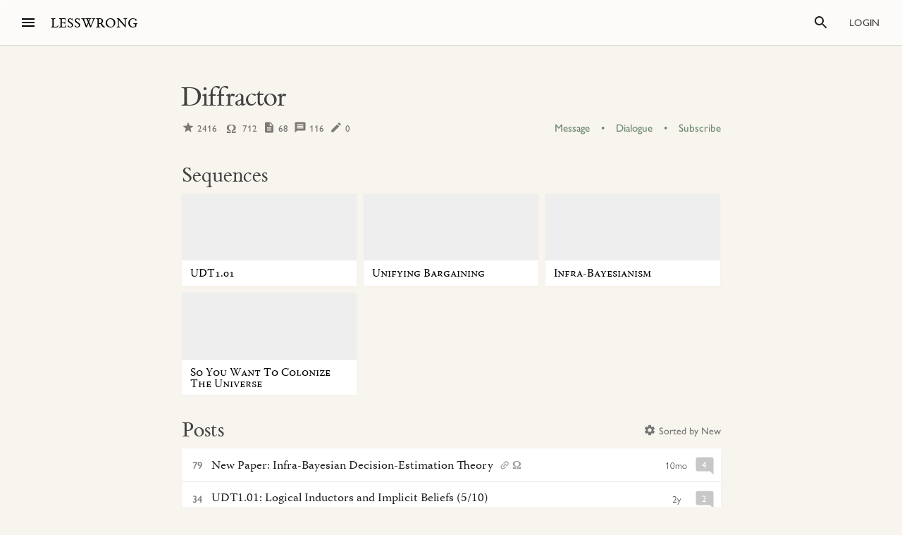

--- FILE ---
content_type: text/html; charset=utf-8
request_url: https://www.google.com/recaptcha/api2/anchor?ar=1&k=6LfFgqEUAAAAAHKdMgzGO-1BRBhHw1x6_8Ly1cXc&co=aHR0cHM6Ly93d3cubGVzc3dyb25nLmNvbTo0NDM.&hl=en&v=N67nZn4AqZkNcbeMu4prBgzg&size=invisible&anchor-ms=20000&execute-ms=30000&cb=e6o8gtphlamm
body_size: 48669
content:
<!DOCTYPE HTML><html dir="ltr" lang="en"><head><meta http-equiv="Content-Type" content="text/html; charset=UTF-8">
<meta http-equiv="X-UA-Compatible" content="IE=edge">
<title>reCAPTCHA</title>
<style type="text/css">
/* cyrillic-ext */
@font-face {
  font-family: 'Roboto';
  font-style: normal;
  font-weight: 400;
  font-stretch: 100%;
  src: url(//fonts.gstatic.com/s/roboto/v48/KFO7CnqEu92Fr1ME7kSn66aGLdTylUAMa3GUBHMdazTgWw.woff2) format('woff2');
  unicode-range: U+0460-052F, U+1C80-1C8A, U+20B4, U+2DE0-2DFF, U+A640-A69F, U+FE2E-FE2F;
}
/* cyrillic */
@font-face {
  font-family: 'Roboto';
  font-style: normal;
  font-weight: 400;
  font-stretch: 100%;
  src: url(//fonts.gstatic.com/s/roboto/v48/KFO7CnqEu92Fr1ME7kSn66aGLdTylUAMa3iUBHMdazTgWw.woff2) format('woff2');
  unicode-range: U+0301, U+0400-045F, U+0490-0491, U+04B0-04B1, U+2116;
}
/* greek-ext */
@font-face {
  font-family: 'Roboto';
  font-style: normal;
  font-weight: 400;
  font-stretch: 100%;
  src: url(//fonts.gstatic.com/s/roboto/v48/KFO7CnqEu92Fr1ME7kSn66aGLdTylUAMa3CUBHMdazTgWw.woff2) format('woff2');
  unicode-range: U+1F00-1FFF;
}
/* greek */
@font-face {
  font-family: 'Roboto';
  font-style: normal;
  font-weight: 400;
  font-stretch: 100%;
  src: url(//fonts.gstatic.com/s/roboto/v48/KFO7CnqEu92Fr1ME7kSn66aGLdTylUAMa3-UBHMdazTgWw.woff2) format('woff2');
  unicode-range: U+0370-0377, U+037A-037F, U+0384-038A, U+038C, U+038E-03A1, U+03A3-03FF;
}
/* math */
@font-face {
  font-family: 'Roboto';
  font-style: normal;
  font-weight: 400;
  font-stretch: 100%;
  src: url(//fonts.gstatic.com/s/roboto/v48/KFO7CnqEu92Fr1ME7kSn66aGLdTylUAMawCUBHMdazTgWw.woff2) format('woff2');
  unicode-range: U+0302-0303, U+0305, U+0307-0308, U+0310, U+0312, U+0315, U+031A, U+0326-0327, U+032C, U+032F-0330, U+0332-0333, U+0338, U+033A, U+0346, U+034D, U+0391-03A1, U+03A3-03A9, U+03B1-03C9, U+03D1, U+03D5-03D6, U+03F0-03F1, U+03F4-03F5, U+2016-2017, U+2034-2038, U+203C, U+2040, U+2043, U+2047, U+2050, U+2057, U+205F, U+2070-2071, U+2074-208E, U+2090-209C, U+20D0-20DC, U+20E1, U+20E5-20EF, U+2100-2112, U+2114-2115, U+2117-2121, U+2123-214F, U+2190, U+2192, U+2194-21AE, U+21B0-21E5, U+21F1-21F2, U+21F4-2211, U+2213-2214, U+2216-22FF, U+2308-230B, U+2310, U+2319, U+231C-2321, U+2336-237A, U+237C, U+2395, U+239B-23B7, U+23D0, U+23DC-23E1, U+2474-2475, U+25AF, U+25B3, U+25B7, U+25BD, U+25C1, U+25CA, U+25CC, U+25FB, U+266D-266F, U+27C0-27FF, U+2900-2AFF, U+2B0E-2B11, U+2B30-2B4C, U+2BFE, U+3030, U+FF5B, U+FF5D, U+1D400-1D7FF, U+1EE00-1EEFF;
}
/* symbols */
@font-face {
  font-family: 'Roboto';
  font-style: normal;
  font-weight: 400;
  font-stretch: 100%;
  src: url(//fonts.gstatic.com/s/roboto/v48/KFO7CnqEu92Fr1ME7kSn66aGLdTylUAMaxKUBHMdazTgWw.woff2) format('woff2');
  unicode-range: U+0001-000C, U+000E-001F, U+007F-009F, U+20DD-20E0, U+20E2-20E4, U+2150-218F, U+2190, U+2192, U+2194-2199, U+21AF, U+21E6-21F0, U+21F3, U+2218-2219, U+2299, U+22C4-22C6, U+2300-243F, U+2440-244A, U+2460-24FF, U+25A0-27BF, U+2800-28FF, U+2921-2922, U+2981, U+29BF, U+29EB, U+2B00-2BFF, U+4DC0-4DFF, U+FFF9-FFFB, U+10140-1018E, U+10190-1019C, U+101A0, U+101D0-101FD, U+102E0-102FB, U+10E60-10E7E, U+1D2C0-1D2D3, U+1D2E0-1D37F, U+1F000-1F0FF, U+1F100-1F1AD, U+1F1E6-1F1FF, U+1F30D-1F30F, U+1F315, U+1F31C, U+1F31E, U+1F320-1F32C, U+1F336, U+1F378, U+1F37D, U+1F382, U+1F393-1F39F, U+1F3A7-1F3A8, U+1F3AC-1F3AF, U+1F3C2, U+1F3C4-1F3C6, U+1F3CA-1F3CE, U+1F3D4-1F3E0, U+1F3ED, U+1F3F1-1F3F3, U+1F3F5-1F3F7, U+1F408, U+1F415, U+1F41F, U+1F426, U+1F43F, U+1F441-1F442, U+1F444, U+1F446-1F449, U+1F44C-1F44E, U+1F453, U+1F46A, U+1F47D, U+1F4A3, U+1F4B0, U+1F4B3, U+1F4B9, U+1F4BB, U+1F4BF, U+1F4C8-1F4CB, U+1F4D6, U+1F4DA, U+1F4DF, U+1F4E3-1F4E6, U+1F4EA-1F4ED, U+1F4F7, U+1F4F9-1F4FB, U+1F4FD-1F4FE, U+1F503, U+1F507-1F50B, U+1F50D, U+1F512-1F513, U+1F53E-1F54A, U+1F54F-1F5FA, U+1F610, U+1F650-1F67F, U+1F687, U+1F68D, U+1F691, U+1F694, U+1F698, U+1F6AD, U+1F6B2, U+1F6B9-1F6BA, U+1F6BC, U+1F6C6-1F6CF, U+1F6D3-1F6D7, U+1F6E0-1F6EA, U+1F6F0-1F6F3, U+1F6F7-1F6FC, U+1F700-1F7FF, U+1F800-1F80B, U+1F810-1F847, U+1F850-1F859, U+1F860-1F887, U+1F890-1F8AD, U+1F8B0-1F8BB, U+1F8C0-1F8C1, U+1F900-1F90B, U+1F93B, U+1F946, U+1F984, U+1F996, U+1F9E9, U+1FA00-1FA6F, U+1FA70-1FA7C, U+1FA80-1FA89, U+1FA8F-1FAC6, U+1FACE-1FADC, U+1FADF-1FAE9, U+1FAF0-1FAF8, U+1FB00-1FBFF;
}
/* vietnamese */
@font-face {
  font-family: 'Roboto';
  font-style: normal;
  font-weight: 400;
  font-stretch: 100%;
  src: url(//fonts.gstatic.com/s/roboto/v48/KFO7CnqEu92Fr1ME7kSn66aGLdTylUAMa3OUBHMdazTgWw.woff2) format('woff2');
  unicode-range: U+0102-0103, U+0110-0111, U+0128-0129, U+0168-0169, U+01A0-01A1, U+01AF-01B0, U+0300-0301, U+0303-0304, U+0308-0309, U+0323, U+0329, U+1EA0-1EF9, U+20AB;
}
/* latin-ext */
@font-face {
  font-family: 'Roboto';
  font-style: normal;
  font-weight: 400;
  font-stretch: 100%;
  src: url(//fonts.gstatic.com/s/roboto/v48/KFO7CnqEu92Fr1ME7kSn66aGLdTylUAMa3KUBHMdazTgWw.woff2) format('woff2');
  unicode-range: U+0100-02BA, U+02BD-02C5, U+02C7-02CC, U+02CE-02D7, U+02DD-02FF, U+0304, U+0308, U+0329, U+1D00-1DBF, U+1E00-1E9F, U+1EF2-1EFF, U+2020, U+20A0-20AB, U+20AD-20C0, U+2113, U+2C60-2C7F, U+A720-A7FF;
}
/* latin */
@font-face {
  font-family: 'Roboto';
  font-style: normal;
  font-weight: 400;
  font-stretch: 100%;
  src: url(//fonts.gstatic.com/s/roboto/v48/KFO7CnqEu92Fr1ME7kSn66aGLdTylUAMa3yUBHMdazQ.woff2) format('woff2');
  unicode-range: U+0000-00FF, U+0131, U+0152-0153, U+02BB-02BC, U+02C6, U+02DA, U+02DC, U+0304, U+0308, U+0329, U+2000-206F, U+20AC, U+2122, U+2191, U+2193, U+2212, U+2215, U+FEFF, U+FFFD;
}
/* cyrillic-ext */
@font-face {
  font-family: 'Roboto';
  font-style: normal;
  font-weight: 500;
  font-stretch: 100%;
  src: url(//fonts.gstatic.com/s/roboto/v48/KFO7CnqEu92Fr1ME7kSn66aGLdTylUAMa3GUBHMdazTgWw.woff2) format('woff2');
  unicode-range: U+0460-052F, U+1C80-1C8A, U+20B4, U+2DE0-2DFF, U+A640-A69F, U+FE2E-FE2F;
}
/* cyrillic */
@font-face {
  font-family: 'Roboto';
  font-style: normal;
  font-weight: 500;
  font-stretch: 100%;
  src: url(//fonts.gstatic.com/s/roboto/v48/KFO7CnqEu92Fr1ME7kSn66aGLdTylUAMa3iUBHMdazTgWw.woff2) format('woff2');
  unicode-range: U+0301, U+0400-045F, U+0490-0491, U+04B0-04B1, U+2116;
}
/* greek-ext */
@font-face {
  font-family: 'Roboto';
  font-style: normal;
  font-weight: 500;
  font-stretch: 100%;
  src: url(//fonts.gstatic.com/s/roboto/v48/KFO7CnqEu92Fr1ME7kSn66aGLdTylUAMa3CUBHMdazTgWw.woff2) format('woff2');
  unicode-range: U+1F00-1FFF;
}
/* greek */
@font-face {
  font-family: 'Roboto';
  font-style: normal;
  font-weight: 500;
  font-stretch: 100%;
  src: url(//fonts.gstatic.com/s/roboto/v48/KFO7CnqEu92Fr1ME7kSn66aGLdTylUAMa3-UBHMdazTgWw.woff2) format('woff2');
  unicode-range: U+0370-0377, U+037A-037F, U+0384-038A, U+038C, U+038E-03A1, U+03A3-03FF;
}
/* math */
@font-face {
  font-family: 'Roboto';
  font-style: normal;
  font-weight: 500;
  font-stretch: 100%;
  src: url(//fonts.gstatic.com/s/roboto/v48/KFO7CnqEu92Fr1ME7kSn66aGLdTylUAMawCUBHMdazTgWw.woff2) format('woff2');
  unicode-range: U+0302-0303, U+0305, U+0307-0308, U+0310, U+0312, U+0315, U+031A, U+0326-0327, U+032C, U+032F-0330, U+0332-0333, U+0338, U+033A, U+0346, U+034D, U+0391-03A1, U+03A3-03A9, U+03B1-03C9, U+03D1, U+03D5-03D6, U+03F0-03F1, U+03F4-03F5, U+2016-2017, U+2034-2038, U+203C, U+2040, U+2043, U+2047, U+2050, U+2057, U+205F, U+2070-2071, U+2074-208E, U+2090-209C, U+20D0-20DC, U+20E1, U+20E5-20EF, U+2100-2112, U+2114-2115, U+2117-2121, U+2123-214F, U+2190, U+2192, U+2194-21AE, U+21B0-21E5, U+21F1-21F2, U+21F4-2211, U+2213-2214, U+2216-22FF, U+2308-230B, U+2310, U+2319, U+231C-2321, U+2336-237A, U+237C, U+2395, U+239B-23B7, U+23D0, U+23DC-23E1, U+2474-2475, U+25AF, U+25B3, U+25B7, U+25BD, U+25C1, U+25CA, U+25CC, U+25FB, U+266D-266F, U+27C0-27FF, U+2900-2AFF, U+2B0E-2B11, U+2B30-2B4C, U+2BFE, U+3030, U+FF5B, U+FF5D, U+1D400-1D7FF, U+1EE00-1EEFF;
}
/* symbols */
@font-face {
  font-family: 'Roboto';
  font-style: normal;
  font-weight: 500;
  font-stretch: 100%;
  src: url(//fonts.gstatic.com/s/roboto/v48/KFO7CnqEu92Fr1ME7kSn66aGLdTylUAMaxKUBHMdazTgWw.woff2) format('woff2');
  unicode-range: U+0001-000C, U+000E-001F, U+007F-009F, U+20DD-20E0, U+20E2-20E4, U+2150-218F, U+2190, U+2192, U+2194-2199, U+21AF, U+21E6-21F0, U+21F3, U+2218-2219, U+2299, U+22C4-22C6, U+2300-243F, U+2440-244A, U+2460-24FF, U+25A0-27BF, U+2800-28FF, U+2921-2922, U+2981, U+29BF, U+29EB, U+2B00-2BFF, U+4DC0-4DFF, U+FFF9-FFFB, U+10140-1018E, U+10190-1019C, U+101A0, U+101D0-101FD, U+102E0-102FB, U+10E60-10E7E, U+1D2C0-1D2D3, U+1D2E0-1D37F, U+1F000-1F0FF, U+1F100-1F1AD, U+1F1E6-1F1FF, U+1F30D-1F30F, U+1F315, U+1F31C, U+1F31E, U+1F320-1F32C, U+1F336, U+1F378, U+1F37D, U+1F382, U+1F393-1F39F, U+1F3A7-1F3A8, U+1F3AC-1F3AF, U+1F3C2, U+1F3C4-1F3C6, U+1F3CA-1F3CE, U+1F3D4-1F3E0, U+1F3ED, U+1F3F1-1F3F3, U+1F3F5-1F3F7, U+1F408, U+1F415, U+1F41F, U+1F426, U+1F43F, U+1F441-1F442, U+1F444, U+1F446-1F449, U+1F44C-1F44E, U+1F453, U+1F46A, U+1F47D, U+1F4A3, U+1F4B0, U+1F4B3, U+1F4B9, U+1F4BB, U+1F4BF, U+1F4C8-1F4CB, U+1F4D6, U+1F4DA, U+1F4DF, U+1F4E3-1F4E6, U+1F4EA-1F4ED, U+1F4F7, U+1F4F9-1F4FB, U+1F4FD-1F4FE, U+1F503, U+1F507-1F50B, U+1F50D, U+1F512-1F513, U+1F53E-1F54A, U+1F54F-1F5FA, U+1F610, U+1F650-1F67F, U+1F687, U+1F68D, U+1F691, U+1F694, U+1F698, U+1F6AD, U+1F6B2, U+1F6B9-1F6BA, U+1F6BC, U+1F6C6-1F6CF, U+1F6D3-1F6D7, U+1F6E0-1F6EA, U+1F6F0-1F6F3, U+1F6F7-1F6FC, U+1F700-1F7FF, U+1F800-1F80B, U+1F810-1F847, U+1F850-1F859, U+1F860-1F887, U+1F890-1F8AD, U+1F8B0-1F8BB, U+1F8C0-1F8C1, U+1F900-1F90B, U+1F93B, U+1F946, U+1F984, U+1F996, U+1F9E9, U+1FA00-1FA6F, U+1FA70-1FA7C, U+1FA80-1FA89, U+1FA8F-1FAC6, U+1FACE-1FADC, U+1FADF-1FAE9, U+1FAF0-1FAF8, U+1FB00-1FBFF;
}
/* vietnamese */
@font-face {
  font-family: 'Roboto';
  font-style: normal;
  font-weight: 500;
  font-stretch: 100%;
  src: url(//fonts.gstatic.com/s/roboto/v48/KFO7CnqEu92Fr1ME7kSn66aGLdTylUAMa3OUBHMdazTgWw.woff2) format('woff2');
  unicode-range: U+0102-0103, U+0110-0111, U+0128-0129, U+0168-0169, U+01A0-01A1, U+01AF-01B0, U+0300-0301, U+0303-0304, U+0308-0309, U+0323, U+0329, U+1EA0-1EF9, U+20AB;
}
/* latin-ext */
@font-face {
  font-family: 'Roboto';
  font-style: normal;
  font-weight: 500;
  font-stretch: 100%;
  src: url(//fonts.gstatic.com/s/roboto/v48/KFO7CnqEu92Fr1ME7kSn66aGLdTylUAMa3KUBHMdazTgWw.woff2) format('woff2');
  unicode-range: U+0100-02BA, U+02BD-02C5, U+02C7-02CC, U+02CE-02D7, U+02DD-02FF, U+0304, U+0308, U+0329, U+1D00-1DBF, U+1E00-1E9F, U+1EF2-1EFF, U+2020, U+20A0-20AB, U+20AD-20C0, U+2113, U+2C60-2C7F, U+A720-A7FF;
}
/* latin */
@font-face {
  font-family: 'Roboto';
  font-style: normal;
  font-weight: 500;
  font-stretch: 100%;
  src: url(//fonts.gstatic.com/s/roboto/v48/KFO7CnqEu92Fr1ME7kSn66aGLdTylUAMa3yUBHMdazQ.woff2) format('woff2');
  unicode-range: U+0000-00FF, U+0131, U+0152-0153, U+02BB-02BC, U+02C6, U+02DA, U+02DC, U+0304, U+0308, U+0329, U+2000-206F, U+20AC, U+2122, U+2191, U+2193, U+2212, U+2215, U+FEFF, U+FFFD;
}
/* cyrillic-ext */
@font-face {
  font-family: 'Roboto';
  font-style: normal;
  font-weight: 900;
  font-stretch: 100%;
  src: url(//fonts.gstatic.com/s/roboto/v48/KFO7CnqEu92Fr1ME7kSn66aGLdTylUAMa3GUBHMdazTgWw.woff2) format('woff2');
  unicode-range: U+0460-052F, U+1C80-1C8A, U+20B4, U+2DE0-2DFF, U+A640-A69F, U+FE2E-FE2F;
}
/* cyrillic */
@font-face {
  font-family: 'Roboto';
  font-style: normal;
  font-weight: 900;
  font-stretch: 100%;
  src: url(//fonts.gstatic.com/s/roboto/v48/KFO7CnqEu92Fr1ME7kSn66aGLdTylUAMa3iUBHMdazTgWw.woff2) format('woff2');
  unicode-range: U+0301, U+0400-045F, U+0490-0491, U+04B0-04B1, U+2116;
}
/* greek-ext */
@font-face {
  font-family: 'Roboto';
  font-style: normal;
  font-weight: 900;
  font-stretch: 100%;
  src: url(//fonts.gstatic.com/s/roboto/v48/KFO7CnqEu92Fr1ME7kSn66aGLdTylUAMa3CUBHMdazTgWw.woff2) format('woff2');
  unicode-range: U+1F00-1FFF;
}
/* greek */
@font-face {
  font-family: 'Roboto';
  font-style: normal;
  font-weight: 900;
  font-stretch: 100%;
  src: url(//fonts.gstatic.com/s/roboto/v48/KFO7CnqEu92Fr1ME7kSn66aGLdTylUAMa3-UBHMdazTgWw.woff2) format('woff2');
  unicode-range: U+0370-0377, U+037A-037F, U+0384-038A, U+038C, U+038E-03A1, U+03A3-03FF;
}
/* math */
@font-face {
  font-family: 'Roboto';
  font-style: normal;
  font-weight: 900;
  font-stretch: 100%;
  src: url(//fonts.gstatic.com/s/roboto/v48/KFO7CnqEu92Fr1ME7kSn66aGLdTylUAMawCUBHMdazTgWw.woff2) format('woff2');
  unicode-range: U+0302-0303, U+0305, U+0307-0308, U+0310, U+0312, U+0315, U+031A, U+0326-0327, U+032C, U+032F-0330, U+0332-0333, U+0338, U+033A, U+0346, U+034D, U+0391-03A1, U+03A3-03A9, U+03B1-03C9, U+03D1, U+03D5-03D6, U+03F0-03F1, U+03F4-03F5, U+2016-2017, U+2034-2038, U+203C, U+2040, U+2043, U+2047, U+2050, U+2057, U+205F, U+2070-2071, U+2074-208E, U+2090-209C, U+20D0-20DC, U+20E1, U+20E5-20EF, U+2100-2112, U+2114-2115, U+2117-2121, U+2123-214F, U+2190, U+2192, U+2194-21AE, U+21B0-21E5, U+21F1-21F2, U+21F4-2211, U+2213-2214, U+2216-22FF, U+2308-230B, U+2310, U+2319, U+231C-2321, U+2336-237A, U+237C, U+2395, U+239B-23B7, U+23D0, U+23DC-23E1, U+2474-2475, U+25AF, U+25B3, U+25B7, U+25BD, U+25C1, U+25CA, U+25CC, U+25FB, U+266D-266F, U+27C0-27FF, U+2900-2AFF, U+2B0E-2B11, U+2B30-2B4C, U+2BFE, U+3030, U+FF5B, U+FF5D, U+1D400-1D7FF, U+1EE00-1EEFF;
}
/* symbols */
@font-face {
  font-family: 'Roboto';
  font-style: normal;
  font-weight: 900;
  font-stretch: 100%;
  src: url(//fonts.gstatic.com/s/roboto/v48/KFO7CnqEu92Fr1ME7kSn66aGLdTylUAMaxKUBHMdazTgWw.woff2) format('woff2');
  unicode-range: U+0001-000C, U+000E-001F, U+007F-009F, U+20DD-20E0, U+20E2-20E4, U+2150-218F, U+2190, U+2192, U+2194-2199, U+21AF, U+21E6-21F0, U+21F3, U+2218-2219, U+2299, U+22C4-22C6, U+2300-243F, U+2440-244A, U+2460-24FF, U+25A0-27BF, U+2800-28FF, U+2921-2922, U+2981, U+29BF, U+29EB, U+2B00-2BFF, U+4DC0-4DFF, U+FFF9-FFFB, U+10140-1018E, U+10190-1019C, U+101A0, U+101D0-101FD, U+102E0-102FB, U+10E60-10E7E, U+1D2C0-1D2D3, U+1D2E0-1D37F, U+1F000-1F0FF, U+1F100-1F1AD, U+1F1E6-1F1FF, U+1F30D-1F30F, U+1F315, U+1F31C, U+1F31E, U+1F320-1F32C, U+1F336, U+1F378, U+1F37D, U+1F382, U+1F393-1F39F, U+1F3A7-1F3A8, U+1F3AC-1F3AF, U+1F3C2, U+1F3C4-1F3C6, U+1F3CA-1F3CE, U+1F3D4-1F3E0, U+1F3ED, U+1F3F1-1F3F3, U+1F3F5-1F3F7, U+1F408, U+1F415, U+1F41F, U+1F426, U+1F43F, U+1F441-1F442, U+1F444, U+1F446-1F449, U+1F44C-1F44E, U+1F453, U+1F46A, U+1F47D, U+1F4A3, U+1F4B0, U+1F4B3, U+1F4B9, U+1F4BB, U+1F4BF, U+1F4C8-1F4CB, U+1F4D6, U+1F4DA, U+1F4DF, U+1F4E3-1F4E6, U+1F4EA-1F4ED, U+1F4F7, U+1F4F9-1F4FB, U+1F4FD-1F4FE, U+1F503, U+1F507-1F50B, U+1F50D, U+1F512-1F513, U+1F53E-1F54A, U+1F54F-1F5FA, U+1F610, U+1F650-1F67F, U+1F687, U+1F68D, U+1F691, U+1F694, U+1F698, U+1F6AD, U+1F6B2, U+1F6B9-1F6BA, U+1F6BC, U+1F6C6-1F6CF, U+1F6D3-1F6D7, U+1F6E0-1F6EA, U+1F6F0-1F6F3, U+1F6F7-1F6FC, U+1F700-1F7FF, U+1F800-1F80B, U+1F810-1F847, U+1F850-1F859, U+1F860-1F887, U+1F890-1F8AD, U+1F8B0-1F8BB, U+1F8C0-1F8C1, U+1F900-1F90B, U+1F93B, U+1F946, U+1F984, U+1F996, U+1F9E9, U+1FA00-1FA6F, U+1FA70-1FA7C, U+1FA80-1FA89, U+1FA8F-1FAC6, U+1FACE-1FADC, U+1FADF-1FAE9, U+1FAF0-1FAF8, U+1FB00-1FBFF;
}
/* vietnamese */
@font-face {
  font-family: 'Roboto';
  font-style: normal;
  font-weight: 900;
  font-stretch: 100%;
  src: url(//fonts.gstatic.com/s/roboto/v48/KFO7CnqEu92Fr1ME7kSn66aGLdTylUAMa3OUBHMdazTgWw.woff2) format('woff2');
  unicode-range: U+0102-0103, U+0110-0111, U+0128-0129, U+0168-0169, U+01A0-01A1, U+01AF-01B0, U+0300-0301, U+0303-0304, U+0308-0309, U+0323, U+0329, U+1EA0-1EF9, U+20AB;
}
/* latin-ext */
@font-face {
  font-family: 'Roboto';
  font-style: normal;
  font-weight: 900;
  font-stretch: 100%;
  src: url(//fonts.gstatic.com/s/roboto/v48/KFO7CnqEu92Fr1ME7kSn66aGLdTylUAMa3KUBHMdazTgWw.woff2) format('woff2');
  unicode-range: U+0100-02BA, U+02BD-02C5, U+02C7-02CC, U+02CE-02D7, U+02DD-02FF, U+0304, U+0308, U+0329, U+1D00-1DBF, U+1E00-1E9F, U+1EF2-1EFF, U+2020, U+20A0-20AB, U+20AD-20C0, U+2113, U+2C60-2C7F, U+A720-A7FF;
}
/* latin */
@font-face {
  font-family: 'Roboto';
  font-style: normal;
  font-weight: 900;
  font-stretch: 100%;
  src: url(//fonts.gstatic.com/s/roboto/v48/KFO7CnqEu92Fr1ME7kSn66aGLdTylUAMa3yUBHMdazQ.woff2) format('woff2');
  unicode-range: U+0000-00FF, U+0131, U+0152-0153, U+02BB-02BC, U+02C6, U+02DA, U+02DC, U+0304, U+0308, U+0329, U+2000-206F, U+20AC, U+2122, U+2191, U+2193, U+2212, U+2215, U+FEFF, U+FFFD;
}

</style>
<link rel="stylesheet" type="text/css" href="https://www.gstatic.com/recaptcha/releases/N67nZn4AqZkNcbeMu4prBgzg/styles__ltr.css">
<script nonce="06GUxcvhpUoKyGHxMBxkwA" type="text/javascript">window['__recaptcha_api'] = 'https://www.google.com/recaptcha/api2/';</script>
<script type="text/javascript" src="https://www.gstatic.com/recaptcha/releases/N67nZn4AqZkNcbeMu4prBgzg/recaptcha__en.js" nonce="06GUxcvhpUoKyGHxMBxkwA">
      
    </script></head>
<body><div id="rc-anchor-alert" class="rc-anchor-alert"></div>
<input type="hidden" id="recaptcha-token" value="[base64]">
<script type="text/javascript" nonce="06GUxcvhpUoKyGHxMBxkwA">
      recaptcha.anchor.Main.init("[\x22ainput\x22,[\x22bgdata\x22,\x22\x22,\[base64]/[base64]/[base64]/bmV3IHJbeF0oY1swXSk6RT09Mj9uZXcgclt4XShjWzBdLGNbMV0pOkU9PTM/bmV3IHJbeF0oY1swXSxjWzFdLGNbMl0pOkU9PTQ/[base64]/[base64]/[base64]/[base64]/[base64]/[base64]/[base64]/[base64]\x22,\[base64]\\u003d\x22,\[base64]/wroLw6fDgMKESArDrjzCnT7Cj8OHasO/TcKlMMOYZ8OQEMKaOjlXXAHCkcKjD8OQwpAlLhISA8Oxwqh9GcO1NcO9OsKlwpvDscO0wo8gasOgDyrCiRbDpkHCoUrCvEdwwrUSSVAQTMKqwpTDk2fDlhcJw5fCpEzDqMOye8Khwq1pwo/DgMK1wqodwqnClMKiw5xgw5Z2wobDpsOOw5/CkzDDswrCi8O1YyTCnMKwIMOwwqHCj2zDkcKIw6pTb8Ksw5cXE8OJfsKPwpYYJcKkw7PDm8O4WijCuH7Dv0Y8wogeS1tCAQTDuXHCl8OoCxhlw5EcwrB1w6vDq8KLw5caCMK2w6RpwrQSwp3CoR/DlFnCrMK4w7PDi0/CjsOiwpDCuyPClMOtV8K2DirChTrCg2PDtMOCJ3BbwpvDu8O0w7ZMWydewoPDvmnDgMKJWDrCpMOWw5PCuMKEwrvCoMKfwqsYwp3CslvClh/Cs0DDvcKTHArDgsKQBMOuQMOPL0llw7jCuV3DkCklw5zCgsOwwotPPcKRCzB/PsKYw4U+wpzCiMOJEsK1fwp1wqzDpX3Dvm8MNDfDrMOGwo5vw6V4wq/CjEjCp8O5b8Oywpo4OMOIOMK0w7DDtFUjNMOiXVzCqjbDqy86ZsO8w7bDvEY8aMKQwpteNsOSTyzCoMKOMMKTUMOqMBzCvsO3LcOIBXMuXHTDksKuC8KGwp1IDXZmw7E5RsKpw5zDgcO2OMK6wpJDZ13DvFbCl3dDNsKqC8Opw5XDoB/DksKUH8OtBmfCs8O+LV0aRD7CmiHCtsOUw7XDpxLDiVxvw55OYRYFJkBmS8KfwrHDtCnCjCXDusO/[base64]/DuhrCm31QUxzDjsO0cMOhworDj8Kgw6DCtsKZw4bCriRHwo9+O8KpRMOkw6PCmG4nwqE9QsKhA8Oaw5/DvMOuwp1TBcKZwpEbHcKgbgdnw7TCs8OtwqjDlBA3QVV0Q8KQwrjDuDZ4w4cHXcOiwqVwTMKcw43DoWhFwr0DwqJAwpA+wp/Cm0HCkMK0CgXCu0/[base64]/Dm8Obw7Ztw5cDw6PCmB/[base64]/[base64]/DncOmJ2dsF8KnVEfCrsOWw5rDk2wPw4/CrMOpYAEgwqk4EcOIY8OfanfCncKQwpp3SV/DvcOmbsKOw7Efw4zDuD3CiEDDjj1gwqIuwpzDlsKvwoo6MirDs8OawovCpRouw67CuMKKKcKJwoXDvEnDjcO4w47Cq8KQworDtsOzwrvDoVbDlMOcw4FgSi1nwoDClcOyw6rDry8wEyPChVNme8KTBcOIw7TDusKBwoNbwoFMJcOnWQbCvB7DgF/Cr8KMPMOFw59vHMO2asOYwpLCicOiBsOsTcKAw6bCgW8SNsKYRh7CknzDkVTDlWYqw7syL3/Dl8K5wqTDpsKYCcKKK8KeacKnccKTIlNhwpQNYUQPwpLCgMOkCQPDgcKPJMOBwosgwpM/[base64]/[base64]/DvMOww6/Dk8KhXMOhMgfDqHtywroyw6/Ch8KNw5jCocKJR8Kiw6NwwqM/wrXCn8OcaWZ3Rmt3wqNcwqU7wo/CicKDw7/Djy3CpEDDkcKUTS/CjsKXAcOlccKdZsKaSjzCucOuwpUjwpTCq0RFOh3Cv8Kmw7kjU8K6dFfCsUHDjEEdw4JySDUQwqwSfsKSP3jCsQvCvsOLw7d0woAVw7rComzDpsKtwr9Cw7JcwrJvwqg1XHvCk8KgwoZ0HsK0WMO+wqVHXEdUOBwPI8Kyw7k0w6vDolQMwpvDsFk/UsKAOsKjXMKqUsKYw5xaNsOWw6QXwpLCvBJEwrErAMK3wpMTewZfw6YdEXHCjkoGwptlM8OMwqnCssK2NTIGwrRcDjbDvT7DmcKxw7AAwohQwozDpnDDlsOowrnDq8OxY0Bcw6/CjhjDpcOPA27Dq8OtEMKMwoLCuALCmcO8GcORYzjDvVVPwrbDkMKUTsOcwrzDrsO2w53DrQAKw4DCrAYVwr9zwq5IwojCpcOmLWDDt2dnQRsoaCRWEsOewro2GcOjw6tow4fDl8KAAcO+wr4tTHw/[base64]/wqR7w7zDicOxCzQgw4DCo8KJOVgrw7LDtR7CmnDDlMO1MsOFBTA7w6fDrQDDhBjDpG89w4dXbMOQwrbDmxccw7Fnwo0iTsO7wpw0QSXDoibDhsK2wolrJ8Kvw49Pw4luwqJ/w5VrwqI7w5nCtsK/M3XCrV9Cw7Aqwp/DoUzDkFZnw65Kwrtjw4wvwpnDhH0gZcOpUMOxw7nCv8Ocw6Z+wqvDkcOrwpfDsltwwrwgw4vCvSTDq33DhwXCjWLCqcO/[base64]/Cp0clbUjCksOYGcKAwpR7SXLDh8Kww6/DuVsbXgnDhMOtRcKewrbCsQ9DwqlgwpnCp8OJXsKow4/Ci3zDiDpFw5rCnxFRwrnDmcKpwqfCr8OwRMO/woTCvBfCnWDCijJYw6HClCnCqMKyLyUyH8OlwoPDgD5ZZhfDh8OnT8K/wpvDoXfDjcOzbMOyOU5zUMOhb8O2TykSZMKPH8KIw4bDm8KawqXDn1dNwr9qwrzDv8OLFsK5bcKoK8OaIcO6ccKYw7PDnUfDkWvCsXU9esOIw7nDgMOdwobCvcOjT8OTwrLDkXUXEBDCiSHDhT1JLsKMw53DryHDqHoXBcOrwr0+woxkXDvCiHoqUcK0wp/[base64]/CocO2wqs+w4fCpy3DvcKZBSLDnxJWwr3Ck8Kww6lDw51kXcKeZjF1F0B0CsKkMcKiwrVBdBPCusOVfC/ChcOvwpDCq8Khw4IfQMKKAcOBIsOzZGoqw7kqTRHDs8Kiwpsow5cYPhUSwo/DqAzDn8OEw4NVwo93V8OiEMKiwpUEw4AAwpjChx/Dk8KUPw5swpPDiwfClzHDlX3Ds3rDjD3ChcOZwqpfS8OtUl9IIcKtUsKQADhxNR/[base64]/Ch8OJdMK6eVxXw751dsO6woghRcK9wrgxwrHDsHkCccK1FWhvO8ODdlnDmn3DgsOCaw3DjT83wrFXdSkfw4jDjFHCik8QM1cHw5bDu28bw65kwpcmw7B6ecOlwr7DjV/Cr8Ojw5PDp8K0w4cVJ8KEwpVzw4hzwplHWsKHOsOiw4DCgMKow7nCmj/CpsOYw5jCusKlw71dJWA9woXDnELDtcOfJmF/acOrEjBHw7rDmsOUw7zDi3N0woQ2wphIwr/DqMK8IHMww5DDpcOrXcO7w6MROTLCicO+DTMzw71/ZMOuwpnCmBnCjFPDhsONWxTCs8Omw7HDscKhcErCicKTw4ZZYR/Cn8KYwrMNwoHCsA4gfX3DgXHCnMO3bFnCq8KAJQJyY8OzcMKeB8OfwqM+w57CoQpcIMKTPcOyAsKHHMOXSDjCqRTDvnbDmsKCAsOWIcKTw5xCKcKXLsKow6spwpI9WEw/ecKYVXTClsOjwonDpMKwwr3CvMK0GcOfdMOUbMKSIcOIwpYHwqzCqhjCmF9bWS3CoMKGaWvDpgwkBXnDpjFYwpIWBMO6DnbCiAJfwpIYwobCkRnDkMOBw7dJw7Uzw4ZdeCvCrMKWwo1BQ39TwoPDsjXCpcO7DsO4fsO5wr/DlB58Hy1MXAzCo1DDsjnDkGLDnE0fSlEkasKfWGDCrnnDlGXDusKOwoTDocOjGsO4w6JNEsKba8OhwrTDmX7CkS4cJMKowpNHGSBsH2YQAMKfYE/DjMOSw5UTw4NKwrZnGDXDjwfCh8K6wo/DqANNw4TCrgcmw4jDiSbClAUKYWTDmMKSwrTDrsKiwoJkwqzDsg/[base64]/Dr8OdDCJYw7PDl8KIw5PDkcOuwot+w6LCmcKyw7XDpMOYUXl7w5I0HcOxw4vCiwjDosOQwrEmw4J/RsO/C8OANzDCuMK3w4DDjmUQMi8WwpNrd8Krw7TDu8OgZlMkw5FeAcKBakHDssOHwoFVEsK4e1/DjsKaCcK4Eks/bcKTETE7AgM/[base64]/[base64]/DqsOGw7/[base64]/Cl2DCpcKDWMOxw7vCsxPCuDMCdXzDpsK5wqvCusOPwqrCvcKPwr3CsSDCoEpmwqxzw4vDrsKRwpjDu8OOwpLCvwzDvsOhNlFid3Ffw6zDog7DjsK8LsO/[base64]/DgMKGwoFuwovDuMOqR8O6RMOLwpsOwqZgFhbDpcO6wr/CuMKQG3nDhMKLwojDqis7w78DwrEAw75QKVxUw5zDmcKtESMww6tEKBYadcOQTcOpwqhLRWXDicK/cn7DozszJcOielrCocOiG8K6WT5+SF/DssK8WCRAw67Do1DClcO/BhvDiMKtNVs1w6Ncw4gZw55Ow7MwW8OwBULDiMK/GMORLC9rwprDk03CtMOYw4xVw7xVYcOtw4RVw7xMwo7Dp8OmwqMeQHpbw5vDpsKRR8OEUCLCmS9KwoLCn8KIwr4CSCZ8w5nDusOSSw5QwoHDksK7e8OYw5nDkUF9e0bCmMOiccKzwpPDhybCl8OZwq/CmcOVTWF+dcKHwpIpwpnCu8K3wqDCpwbDi8KowrETc8OQwrUmHcKXwowpEsKsAsKIw6lxL8KBY8ONwpbDmHw+w6tGwoAvwqozGcO9w4l5w5Ybw6tkwpjCssOJw79lHWnDo8K/w4IKbsKKw4IBwrgBw7PCqnjCqzFwwoDDo8Ogw7Z8w5slN8K2a8KTw4HClSTCqnLDmSzDgcKcGsObdcKENMKGFMKfw7FVw5zDusO2w47CiMOyw6fDnMOrQioHw65aYcOQBWrDvcKiQQrDi2oXC8K/O8KqKcKCw598wp8pwp9kwqdJClpdURfCpSAIwrPCtMO5XhTDuVjDrsOnwpJ+wrnChmrDssORPcKSPzUlK8Oja8KbGBHDtjXDqHdGS8KGw6HDm8Kewp/[base64]/CuMKow5NLfyvChRlHw6rDvcOQwpPDrcKwwoLDscOPw4tdwq7CowDDhMO0Z8OEwoNrw5Vfw7hzXsOXTX/DoBJsw4nCisOoUAHCojZAwrItNcOiw7fDql7Cr8KOQF/Do8Kcd27DncOzEjXCgyHDhXskccKuw6w/w6PDoAnCrsKSwojDkcObc8Kcw6o1wprDssOIw4Vrw5rDuMOwS8OCwpBNfMOITlhaw6LCmcK+wqkcHGLDvBrCqi09Wy9fwpDCrcOhwoHDrsKpVcKJw4DDokAgLcK5wplmwrrCrMKfCjLCosKiw57CiyUEw4LCmGEvwoZ/BcO+w7w9KMOqYsK3KsO9DMOKw5vDizvCv8OPfnQaIEDCqcOiacKPDVhhQBwVwpJTwrV2Z8OCw5w0WBtmY8OvQMOPw5bCvirCnsOgwqDCtQvCpSjDpcKXX8OLw58QQsKcWsOpWVTDrMOmwqbDiVtfwq3DosKPcgbDmcKdw5HCugrDnsKpbVIzw5Z0F8OXwoxnw4/DlxDDvxkVUcOawoIfHcKsQgzDsxJvw47DusOmGcKXw7XCv0vDtcO/MTfCnzjDgsOYEMOcAMOpwoTDicKcC8OnwoHCvMKpw6PCoBXDpMOqFH9nTU7ChXRSwohZwpMzw6HChX1gD8KkdsO5CcOVwqUJT8OnwpjCiMKzBTLDp8Kqw6Y2CMKZclBaw5N+DcO0FSU/[base64]/DlsOvwrJcC8Kdwq5bw6jDpcOSc1XDlxrDrsO1wr9EehDDgcONYwrDvcOlVMKHM2N4K8K4wqbDqcOsL0/[base64]/CqcK9NMOGFk3DoyVgX2DDjUBSdcOwJcKhCsO9wpbDs8KUM2ojA8KWIxDCk8KUw4E/RnRHfcOmTFRswpTDi8OYYcKIW8OSw5/CrMKkbMKPW8KrwrXCs8ORwpYWw6XDuk10YAp2R8KzdMKmQ2bDi8Omw6xbJzkOw6vClMK5W8K6JWzCrcOWYkxrwpEtb8KDacK+wp0sw4QDC8OZw4V3woFiwqHDlsOtfQQhJ8KuUC/[base64]/CusO/QsKowoLCkcOSwqRNw4zCs8OhVwA1w43Dm8Omwqdiw5HDtsKDw4oCwoPCt3fCoWFgGUREw5ElwqLCg3vCqhLCpUoSQHQgYsOkHsOWwqvClRHDhAPCmcO/[base64]/CrsOqwqfDqzMqWUUfOXbCssOswqzCpcOnwpZVw7h0w5/[base64]/CjX7DqsKSw5ohehYywr96XcKzZsONw5BqSns+VsKswowNJ3NNGw7DjB3DuMKKIMOPw58mw6FnU8Ktw4A7NMOSwqcAATvDqsK/X8O9wpnDj8OMwp/Cih7DnMOyw7xAK8OkUMOWQgDCijrCh8KHCk7DisKdIsKUGF3Dn8OXPEQUw5LDisKJFcOdJHLCgS/Dj8KRwqLDmFoxdnIlwpQFwqYpw5TCslbDvsONwpDDkQUKEhARwo8oIyUfThnCsMOUFsK0FW1HQjbCiMKnBlzDoMOKLx3Dr8KFfMOnw5MMwr8EWx/CicKkwobCk8O/w4/DmcOmw6/CusOewqDCmcOMFsOxbRbDiHPCl8OPXsK8wrIaCgRMFgvDmw4jfkLCjC4Fw5o2ewlOLcKYwrzDr8O/wrDCh0XDpmXCm19VasOwVcK4wq9pOkXCpF1Ew4hpwpvCjTF2woPCrAvDlFsnfxrDlw/DqWJAw6QnQcKzE8KKfk3CvcOVw4LChMOdw7bCksOZJcOqd8O6woBgwozDtsKXwo0fwo3DjcKXDiTCsBQ/woTCjw/[base64]/ZwvCjX/Ct3Q5HSshw57Cs1UXBsK0CcOVShPDslNaEMKqw64iE8O2wrpgBcKuwqnCiGE7XFdhPSYCOMKJw5PDosK2asKZw7tuw7nCiRTCmgxTw7XCjSXCvMOFwrZZwojCiRHCvkc8woUyw6/[base64]/[base64]/PzjCpsKMw4XChsK3w5FMIsO3f1xFchfDq8O/wrc1EWPCvMO6wqx6ezlCwp5tH37Dv1LCsRIzwpnDuFPCusOPAMKSw5luw7gcfBY9bxN5w4PDkBthw5/CmDPDjDBpZ2jChsO0TR3Cp8OLRcOFwpI/woPCgGRjwpNHw6lbw7zCrcKGdmDClMKEw43DsR3DpcO9w7bDpsKqWMK/w5nDqzE5LcO6wohRBEApwqjDizfDmzoDBm7CgBTCmFRAbcOOVjBhwpsJw7J7wr/[base64]/CoMO1wrVQw7rCggzDosOiw5oUw5TDjcKqOsKGIsOqFiXDknYGw6fCs8ORwqTDqcOVFsORCDkxwoRdAhnDpMKww61uw6bCm3zDmnbDksOyVsOCwoIkw5JKBX7Chl3CnxBGch3CtEnDtsKHRS/Dq0Bgw6LCgsOLw7bCvl1pw7xtLVPDhQVFw4vDgcOrMsOsRQltHgPCmC3CrcOrwofDr8Oqwo/DlMOSwoxcw43CncOiejA/wpVDwpnChGjDhMOMw4phAsOFw6wzT8KWw4BJw7IpcF7DhcKuLcOsWsKGwr/DusOZwoEuISIaw4fCvUFbTSfDmMOLNExfwpTDmsOjwqQXWsK2OnNDQMK5DMOaw7rCvcKfOsOXworDj8KYMsKIOMKyGyUbw6oIPR8eW8OHGFpoUz/CtMKmw4o/dmpVAMKtw5nCijoBIgZfBsKww73ChMOowq7DkcKLCcO9w7zDpsKUVH7DmMOew6TCvsKzwrZKd8OgwqzDnV/Dgy7ChMKEw6DDnHbDsnkzAxsXw6wbHMORJcKbw4tAw6Y3wpfDj8Oaw6Rxw7DDsFsjw5oeRMO/OR/[base64]/[base64]/DuMObw7BdwqESw6nCtMOqwrt3w50iw44ew7/ChMKHw4rDjAzCiMO/[base64]/wodcwpnCrXojGEE3IcKQwoxrw45BwrErwrHClMObPMKqE8OLTQdsWm48wo9ab8KDJMOcXsO7w74twpkMw7LCtg53YcOkw6bDoMOEwoAZwpvColTDhsOxbcKRIFIcXH/CrMOsw7XDv8KiwojCrxnCh28Wwo4DV8Knwq3DnRTCtcKMeMODBTfDr8OnIWAjwpTCr8K3b1PCiU08wobDuWwINV15H31GwrtCfitlw5bCnwpXcmLDnmfCq8Owwr8ww4LDhMOsFcO2wq0QwovCgz5Cwq/DnmfCuQ9Dw4dGw4VhZsK+ZMO6QcKTwoh2w5jDu2hywpPCsEJ8w6Itw7NYJ8OQwp43P8KPH8Okwp9aI8KhIXbCmDnCjMKFw4o4A8OmwqDDuVXDkMKkWcOgEsKAwqIcLTMJwrlowpXCvsOlwooBw6F0K0pYGRTCscKNf8Krw53Cm8KNw6VZwoUBJ8KVOV3DocKZw6/ChcKdwrUTEMOBQjfCksO0wrvCuCtWB8KyFDDDsljCs8OdHEUDwoVYH8OrwofCtkR0ECxGwpPClgPDnsKHw4/DpD7Cn8OGCgzDknQ4w5lxw57CsHbDisOzwoHChMKSTwYNEsOjdl0Dw5HDucONaiIjw6I/w6jCgMKSZV0tAsOIwqNeFcKAPQUow4LDhcOdwplsSsK9XsKRwr8Sw7ADY8Kiw7Qxw5/Cg8O3GlTDrsO5w4l/[base64]/DqD/DuhjCv8OtH8KQTyJ6XDJKwrXDtzkZw7jDmMOawqzDqDxVCUnDo8O3GcOXw6ZORkYxTMK+L8O0ACZBb3bDpMOJUl9lwopVwrs+B8Kjw7HDscO9NcKow5sAZsOGwqfCr0rDqhMwIwILIsOQw7BIwoBRNw4gw4PDqxTCm8K8C8OpYRHCqMKmw7kww4E9aMOuFC/[base64]/wqTDrh7DisOIwrE6PMKhcsOfN2IiTsOjw4PClMOuw78/wq3DhzfClMOhEjDDucKUUltuwqrCl8KEwpwswprCmSnDnMOgw6Z+wrfCmMKOFcKlw7cReWQLJ3nDkMKmRsKHw6vDpSvDpsORwr7DoMKcwqrDg3YUIDrDjw7CtHUuPCZ5wr0VZsKVM310w4HDu0vDiEbDmMKbPMK+w6FjdcOTw5DCtn7CtXcZwqnCg8Oic287w4/[base64]/DqMKmWMKGw65Zw4zCiH0WGTIjK1oRMnPClsOYw69feU7DncOKKUTCtG1Nw6vDrMKewoTDrcKcSANiCCRYFVc4RFPDvsOcHhYlw5XDhE/DnsO/GXJ1w60Pwplzwp/CssKow7NYfHxyCcOBawUAw5AfYcK7fRHCmMOPwoYXw7zDscKyN8KEwqTDtEfDt38Rw5DDi8OSw5nDtl3DnsOnwoTCksOeDsKfO8K5bMOFwrXDrcOUBcKrwqvCnsOcwrYKQhTDiFbDsGdBw7htKsOpwoVlN8OKw5EpYsKzSMO9w7Ugw4VmfCvClcK6YhbDsh/[base64]/CmgJtOMOdw4pFw4kQwrPCvknCosKvw7cdRUtpwqZww51wwqlxLCUWw4HDoMObEMOVw7rCqnwXwrRhXyhzw7XCkcKYwrRDw7/DnhQww4fDlh9AY8KWV8OcwqHDj1xKwrLCtC03GQLCrx0IwoMDw7DDj0x4w60KaQTCgcKEw5vConzDq8Kcwr8OVMOgXcKVak4WwoDDunDCs8KxY2NqfDRofATCmls/T3V8w7cpe0EhO8Klw6knwqnCncORw6/DgcOQH3xvwobCgcOGMmk/w4jDv2wTfsKOOid8TRPCqsOzwq7ClsKCfsOZAxoBwoddUzjCv8OtX1XCv8O0GMKlam3CnsKMADIbNsOZPXPCvcOmT8K9woHCpgh+wprDk0QIA8OFHMOnBXd0wq/DmR5bw6oKMCYyPlQnOsKrSGYUw7Y3w7fCjwEKTAjClR7ClMK8PXhYw49XwogiNMOxBVFlwpvDu8ODw70+w7fDs3jDrMOPAxV/exALw5gfWMK6w6jDugsmw6DCiRkmXwXDuMORw6vCjsOxwqtUwonDui13wqzDpsOGGsKPwocLwpLDojXDp8KMFj50FsKnwrA6b101w6ACG0w+NsOOLMO0w7nDv8K3Dh8tP2oEBsONwp4dwpA/bQXCgg8sw7fDtGAVwrogw4rCn0gGZybCo8OSw6IZbcOIwovDu07DpsOBw63DvMONTsOZw4XCjEpvwp5IWcOuw7zDncOoQXQowpnCh2HCv8OYRjHDjsK4wrfCl8OHwqjDhUfDlsKbw4DCmG8BGhYSYBZUJcKeE0gYbSR/IQ/ComzDsUR1w5HDoA8iY8O7w5UDwrLCiyDDjQXCvMKgw6ptcEcwUsKMSRnDnsOyDBrDrsOQw59XwqhwJ8O1w5hIacO0dAJsXcOWwrfDnR1Bw7PCrznDrWvCsVnDpsOvwrAnw5/CrSLCvQ9mwrAKwrrDiMOYw7IQSFzDrMK+VhotEFEQw60zFXHDosOSS8KeHkN/woxmwpp/OMKXQ8O4w5nDiMKKwrvDhjgEc8K0FzzCtE9UVSUgwo54Y3YOT8K4IHgDbQFJck0HUxk5McKoBw9Gw7DCvXbDhcOkw4EOw4XCpz/DhH8sYMKYw6fDhHIbHMOjKWnCqMKywqQFw63DkkUMwqLCv8OFw4HDt8O1P8KcwqHDpl1xNMOew5FAw54Bwq5NUEcmM0IEDMKIwrTDh8KBTcOAwoPCuF1Zw4zCt2QzwqgUw6Q0w74sfMKzMsOgwpA0bsOYwo8eUn12wqw3G0Fhw54nDcOYw63DlyDDm8Kpwp/CmzrDrynCk8OhJsOFQMKlw5wcw7IKCcOXwrcIRcKGwpArw4bDowbDvWNSWBrDon8EBsKBw6PDsMOIdXzCgVdEwpM7w5UXwp7CqBUPDl7DvcOOwrw6wrDDosKnwodhT0hEwo/DpsKxwqTDssKUwqAOR8KJwonDqsKsTsOjBMOBDUZWI8Odw63CswcHwovCongvw6Vow6fDgR4fS8KpCsOJQcOkQsO3wocdL8O6PSjDrcOADsKiw4slXlrDiMKQw47DjgHDl1wkdUlyNSAyw4/[base64]/DjMOFb3kke8OrV1o8VFnDmmorGyXCiXlhEMOxwoc2ITsKRAHDvMKHPk98wqLDiw/DmsKrw5cqCWfDv8OdMW7DtxpDTcOeYjUvw53DvF/[base64]/DvcOGdwHCgSPCpMKYN8Oww6nChWrDlsOuE8OJR8ORS3Jmw44AWcKcLMOqKsO1w5bDnTPDhMKxw4YyBcOAIEDCuGwLwpo1ZsK8LipnM8OUwoRkXl/CgUrCkWDDuSHCuDdwwpIWwp/[base64]/Du8OSJhzChMOqK2d5cXgfwrMZdTtSXsKgV3gLTFlhBk1XN8O2b8O6B8KdbcK/w7oTBsKUAsOnbgXDpcODBAHCiRvCmcOzLcOtTThxfsKociDCiMOZIMOZw4VyJMOBWlnCkFI9R8OawprDt13Cn8KAMTUYKxTChy9/[base64]/CvcOAwrt6XcKJOcKTfMOrw7kKwoTCukAJf8K8R8K5w7/[base64]/[base64]/CmQzDnTbCsMKfw6HDpwJ/wo0ew5ZjwpPDpcOpIARpZi/[base64]/[base64]/DhHhWVy/ClQZMecKGw5TCl8KrwpzCqA/DuiwhexctC1dNZHvDuFfCr8KNwpTCqMKcKMObw6vDk8OhZz7CjGTDkS3Cj8OsC8KcwoHDqMKUwrPCv8OgLWZvwoZVw4bDhnlGw6TCiMOzw6Umw7kUwrDCpsKPVybDslzDk8Oywq0Kw587ScKbw7PCum/DqMKDw5XChMKnThTDtcOcw5PDjyjCm8KDUXDDkXcBw5TCvMOKwpg8QsOow4TCi2pnw41mwrnCs8KYbsOYDAbCjcOcWkXDqHU7wrjCo147wrNow5kla2nDo2RGwpBwwrE7w5ZOwpVbw5BsDRXDkH/CpMKIwpvDt8KfwptYw7QQwpsTwoDCu8OMXm4Dw41hwrEzwrTDkSvCssO1JMK2aW/Cji9CcMODBF9bUsKlwr3DuhrCr1QCw6NgwpTDg8Kyw44FQMKDw7t/w7BGCxkEw5I1G3IGwqrDiTzDgMKANsOjHMOjK1sqQyA0wpTCnMOLwoFmQcOQwr0lw4U1w6/CvcOVPHNyanDDjsOBw4PCrVHDssO2ZMOoEcOYdRvCr8KTQ8OaBsKjZSrDkAgDRljCssOuO8Kiw7HDssKeL8Ovw6AlwrEvwrbDoF9MPgPCunTCmhYWN8O6X8OQWsOcGcOtHsKewrl3w4DDt3jDjcO1QMOsw6HDrjfCi8K9wo4gUhVTw6k6wqjCoS/ClgnDsGk/aMONP8OUwpF7PMK9wqNrcXfCpk8swrbCsyHCi1onUTDDicKATMOSPMOzw4JGw58Ff8O7NmJ4wovDosORwrDCq8KMMSwKAMO4SsKCw4vDucO2CcKVJcKmwqZOG8OUTMOQA8OkAMKUHcK/w53Cr0VNwr9jLsOtYUxfNcOewqLCkg/DrSw+w63Cn0TDgcOgw6DDp3LChcOGwq/[base64]/[base64]/YXPDmCttwq3CpRpiwp3CijwCSsO7aMOhBWPCm8OdworDi3/DuF0yXMOZw73DhMO1JmvCr8KQCcKCwrI8WgHDhC4MwpPDt0kCwpFxw7Bww7zCh8OmwqvCoFI9wo/DqAAaG8KUfDQ0acKgCEV5w54/w60kND7Dl1/CuMODw55Yw4TDkcOdw5NTwrVww7YHwobCt8OLMcOTGBlfSyLCicKrwqolwqfDosKewqo4Yz5FQngxw4hQdMOlw74xecKwZyhGwqjCtcOhw5fDildkw6IrwqLCjgzDkAF/JsKKw4/DlMKOwpxRMg/DliXDgsK9wrhhwqQdw4k+wosawrdzdhLCmSNAPB8yKcKIZErDlMOlBXXCoWE7Fm8ow6YgwpbDuA0KwrIsPSTCrzdBw6TDn29Gw6TDlwvDoyYGZMODwrvDsj8TwqbDqG1pwodcHMOGS8O5dMKCI8OdHcKvFDhQw7krwrvDhRt/S2MwwoXDq8KEchAAwqvDoVJewr8zw4DDjQ/CsRjDt1rDocO5F8Ktw5NAw5EZwrI4fMOtwpHCkXs6QMOlanrDh0LDrcOGURTCsQpBUlBORMKHNUk4wo0vwqbDo3pVw4bDtMKfw4DDmhA8DMKEwpXDlMOdwq9vwpUYXloxRRjChj/DpAfDgXTDrcKiM8Kiw43DvQ3CuWVew5w2BsK7DlPCt8Kxw4XCqcKQasK/axpswpVmwoQow4VWwoVFYcKrEhkhLW1eOcOtSEHDiMKowrdbwpvCq1M5woIKw7o+wpVYC0kFDBwxdMOUIT7CsivCvMOIenhowrHDucOQw44HwpTDolQJbRMrw4fCv8KVCcOmEsOaw6Yja3DCvlfCumF3wpZkHcOVw4nDmsKkdsK/fkHCk8ObdsOIJsKXRU7CrcO6wrjCpgLDrDJnwpAWUsK0wplAw4rCncOyJB3CgcO4w4A+NxhRw5Y7YTNRw4h4TcO3wo/Dh8K2S2g0MiLDpcKHw4vDoDXCscONcsKtdXnDkMO5VFbClCURIhFkGMKLwrHDmsO3w6zDhTIYcsKQFk3Dk0kDwophwpHCjcKXWgtoZ8KNTsKqKg/DiTTCvsOGB0EvOX05w5PCi3/[base64]/[base64]/ClsKAwoxUNzd6w74uwpPDgcOtRyPChCvDpMKvacOzdm0QwovDkiTCpwZaRcOcw4IOQcOmWGlmwqs+VcOIWMK/VsO3CmQ6wq80woXDtMOkwpzDpcONwrQWwrvDgsOPSMKVWcKUIF3Clk/Dtk/CrGYbwq7Dh8Oow6Uhw7LDuMKCJsO9w7Utw43Cq8O/w6rDoMKrw4fDvWrDgXfDhHlVd8K5CMOJZANOwoVIw5tXwqDDv8KHG2HDsHdzFMKBORrDiAMVWsOHwp/CoMOWwp/Ck8O/Ak3DvsOgw4QIw5PDmm/DqTBrwqLDl2xmwpDCgsOlesKqwpTDlsOADDUmworDn2UXDcOzwrcnU8OCw7M+VXpxJcOTcsKzU0/Coy5fwrx8w7rDk8KGwqo9a8O7w6LCjsODw6LDinHDvUJ/wpTCjcK/wrjDhsOZUcKUwoMhJ1hOd8O8w63Clwo8FyrCisOrQ0tnwq/DjD1cwrZgecKkPMKZIsKFfwkxPsO9w4rChlAxw55MNcKvwpA4X3fCoMOBwqjCrsOMYcOqaHzDqilpwpcnw5VRG0nCmsKKE8OWwoAjYcOpaxLCuMO/wqXCrAckw75SUsK8wpx8Q8KAQXtBw5sOwqfCrsO/wrVtwqo7wpI+fXTCv8K3wpPCv8O1wqYPIMOjw57DvHAkwonDlsOKwqjDlng0BcOIwrovADN5UsODw6fDtsK0wrUEYi5uwo89w6PChifCrR1mY8ODw6/CuS7CvsOLY8OSRcONwoFAwpZfBzMuw77Cjj/ClMOwN8OJw4lmw50dNcOgwqBiwpjDuTpQHjQKWEpfw4k7XsOow49nw53DvMO2w44Pw7zCpW/CtsK7w5rDqSbDj3Ymw6kocXDDkU4fw7LDtB3CkjLCscO9wp7Dk8K4CMKAwr5lwqIuUVFxR1Vmw79FwqfDumLDjMO9wqrCvsKjw47DuMKoc1t6KiZBLEdmBWTDm8KNwrQuw41KNsKia8OUw7rCh8O/B8KjwrLCj29RK8OtJ1TColUJw6nDozbClWY4QsOpw7kHw7zCoVA4NULDk8Kgw4lGF8Kyw5rCosObEsONw6cjd07DrlDCnDREw7LCgGMQZ8KZEF/DnSFNwqcnUsKWYMKyK8K5BUwGw69rw5B5w5J/woRWw5zDiRY0dGsiL8Krw6pGM8O/woHChcOkOMKrw5/DjHNvEsO1YcKbVCTCgTwmwqdNw6/CjGdRTi9pw4/[base64]/CncOTwo7Dh1zCtMK8PcOAfV1UNhUDFsO+wo/[base64]/CqsO7d8OowooMKMKYMTBrw7IdeMOOICUCX2lmwr3CicKMw4zDsVguYMKywqpxP3LCtzAbWsOdUsKQwoxkwrcYwrJbw6PDsMOIEcONCMOiwpfDn0XCi0l+wrvDu8KbCcO/FcOgWcObEsOoEMOCGcORBXUBfMOnJ1hOEEdswqRoCMKGw4zCucK/w4HCvFLDoG/[base64]/[base64]/w41hEMOdw6oVesKcG0Q6wo/DtSwyaEkhfBnDiFXDsDR2ZjXCnsORw790XsKePQJrwp5xUMOKwrBnw73CoAgbU8ObwrJVdMOmwoErRDp5w6hQwqw9wrTCkcKAw7PDlH1Yw6YCw4bDrBwsCcO3wpltQMKXJ1HCtB7Dk0cwVMKmQTjCuTN3JcKbD8Kvw6XDtjvDiH0nwr8qwrF/w6Jrw5LDqsOTwrzDq8O7SUTChTwTAG5BBUFbwqpuw5pzwq1XwogjJljDpTvCl8KRw5guw4F/wpTChVw7w6DCkw/DvcOFw6zCmlzDhjnCiMOLRjdhKcKUw6dlwq/DoMOmwpIzwqRaw7YsRMKywrbDu8KXSkzCjcOpw60mw4fDkhMww7TDlMKxHnEVZD7CsBBcZsOTdWPDv8KPwqLCuzTChMONw67CocK1wpIwZcKKaMKAX8OEwqXDsUlpwoF7w7vCqGFjJMKEccKPZh3ClmA0KMKxwrXDgMOxMC07Bl/DrmvDuHjCi0oJKMOwaMOwQ3XChmrDpS3Dq1PDmMOmW8Ofwq3Cm8OfwrFpJBrDssKBU8OPwqTDoMKCHsK9FiNfZBTDqsO1OsOZP3s8w59sw7fDkBQ6w73DiMK0woMDw4oyCGU5GRt3woRpwrLDtXosYMKPw5/[base64]/Dp8OUwrYZSMKTUMOuZw/CpsKEPMKpwqEfBHcqXMKDw7Jwwr04KMKMMsK6w43CrQ/CqcKPEMO/LF3DpMO4e8KcFsOFw5BAw4vDk8OHcwp7dMOmZUIYw69/wpMKQigaOcORTQV2fcKOOnzDjE/CjcK1w5pHw73CgsKnw47CksKgVkwpwqRkQ8KxDBPCiMKEwrRSUB56wqXDpiLDsgoFLcONw6h0w74VasKiH8OOwrHDsxQVLB1OSnfDmEHCrWXCkcOcw5jDkMKUHMOtIHlOwpzDoAsmPsKewrTCjFAMFV/Csixfwqd8KsKxHi/[base64]/Cq2Ytw5PDkU/DtVbDr8KNEsKebsO7wrDCscKfwoHCn8KEIcOLwpTDtMKyw7Bfw7pZYx0qV2E/[base64]/dDnCrsK9Hj/[base64]/w6tkw7XDvMOBNWQWRBPDmcO0w6AzfsKgw5fDmMKwLMOgY8OxUcOrNyTCncOtwrbDvMOsMicZY0vColdnwpDCnT3CsMO8bMOzA8O/[base64]/Cvzxa\x22],null,[\x22conf\x22,null,\x226LfFgqEUAAAAAHKdMgzGO-1BRBhHw1x6_8Ly1cXc\x22,0,null,null,null,1,[21,125,63,73,95,87,41,43,42,83,102,105,109,121],[7059694,299],0,null,null,null,null,0,null,0,null,700,1,null,0,\[base64]/76lBhmnigkZhAoZnOKMAhnM8xEZ\x22,0,0,null,null,1,null,0,0,null,null,null,0],\x22https://www.lesswrong.com:443\x22,null,[3,1,1],null,null,null,1,3600,[\x22https://www.google.com/intl/en/policies/privacy/\x22,\x22https://www.google.com/intl/en/policies/terms/\x22],\x22I82xVWJ+njOHWdufYo/9bJyEk3pKB+efFsD13tYc/2U\\u003d\x22,1,0,null,1,1769918967219,0,0,[145,197,228,18],null,[155],\x22RC-drhZQSbLnXQKlg\x22,null,null,null,null,null,\x220dAFcWeA4fsejM2FcH_fVmaxMWN1mHJsKAKqF1Q1FwgsIqH49QWb01sBzEsAaeK2uSkdnzDhML2_BH4HDoVIPdO4-J2krcRGBqJg\x22,1770001767331]");
    </script></body></html>

--- FILE ---
content_type: application/javascript; charset=utf-8
request_url: https://www.lesswrong.com/_next/static/chunks/045d5b61af962c0a.js
body_size: 45870
content:
;!function(){try { var e="undefined"!=typeof globalThis?globalThis:"undefined"!=typeof global?global:"undefined"!=typeof window?window:"undefined"!=typeof self?self:{},n=(new e.Error).stack;n&&((e._debugIds|| (e._debugIds={}))[n]="0d4e9236-ee45-b05f-af62-2a6662da72f5")}catch(e){}}();
(globalThis.TURBOPACK||(globalThis.TURBOPACK=[])).push(["object"==typeof document?document.currentScript:void 0,394426,33981,979165,e=>{"use strict";var t=e.i(240126),i=e.i(909116),r="function"==typeof Symbol&&Symbol.observable||"@@observable";function n(e){return e}e.s(["observable",()=>r],33981),e.s(["identity",()=>n],979165);var s=e.i(543937),a=e.i(603752),o=e.i(140260),l=function(){function e(e){e&&(this._subscribe=e)}return e.prototype.lift=function(t){var i=new e;return i.source=this,i.operator=t,i},e.prototype.subscribe=function(e,r,n){var s=this,l=!function(e){return e&&e instanceof t.Subscriber||e&&(0,a.isFunction)(e.next)&&(0,a.isFunction)(e.error)&&(0,a.isFunction)(e.complete)&&(0,i.isSubscription)(e)}(e)?new t.SafeSubscriber(e,r,n):e;return(0,o.errorContext)(function(){var e=s.operator,t=s.source;l.add(e?e.call(l,t):t?s._subscribe(l):s._trySubscribe(l))}),l},e.prototype._trySubscribe=function(e){try{return this._subscribe(e)}catch(t){e.error(t)}},e.prototype.forEach=function(e,i){var r=this;return new(i=c(i))(function(i,n){var s=new t.SafeSubscriber({next:function(t){try{e(t)}catch(e){n(e),s.unsubscribe()}},error:n,complete:i});r.subscribe(s)})},e.prototype._subscribe=function(e){var t;return null==(t=this.source)?void 0:t.subscribe(e)},e.prototype[r]=function(){return this},e.prototype.pipe=function(){for(var e=[],t=0;t<arguments.length;t++)e[t]=arguments[t];return(0===e.length?n:1===e.length?e[0]:function(t){return e.reduce(function(e,t){return t(e)},t)})(this)},e.prototype.toPromise=function(e){var t=this;return new(e=c(e))(function(e,i){var r;t.subscribe(function(e){return r=e},function(e){return i(e)},function(){return e(r)})})},e.create=function(t){return new e(t)},e}();function c(e){var t;return null!=(t=null!=e?e:s.config.Promise)?t:Promise}e.s(["Observable",()=>l],394426)},394002,e=>{"use strict";var t=e.i(299749),i=e.i(84874);function r(e){return e.map(e=>e.message||"Error message not found.").join("\n")}class n extends Error{static is(e){return(0,i.isBranded)(e,"CombinedProtocolErrors")}constructor(e){super(n.formatMessage(e,{defaultFormatMessage:r})),(0,t._)(this,"errors",void 0),this.name="CombinedProtocolErrors",this.errors=e,(0,i.brand)(this),Object.setPrototypeOf(this,n.prototype)}}(0,t._)(n,"formatMessage",r);class s extends Error{static is(e){return(0,i.isBranded)(e,"UnconventionalError")}constructor(e){super("An error of unexpected shape occurred.",{cause:e}),this.name="UnconventionalError",(0,i.brand)(this),Object.setPrototypeOf(this,s.prototype)}}let a=Symbol();function o(e){return"extensions"in e&&n.is(e.extensions[a])}function l(e){return null!==e&&"object"==typeof e&&"string"==typeof e.message&&"string"==typeof e.name&&("string"==typeof e.stack||void 0===e.stack)?e:"string"==typeof e?Error(e,{cause:e}):new s(e)}e.s(["PROTOCOL_ERRORS_SYMBOL",0,a,"graphQLResultHasProtocolErrors",()=>o,"toErrorLike",()=>l],394002)},716005,96623,712337,502693,495364,159794,557572,611713,e=>{"use strict";let t;var i=e.i(299749),r=new(e.i(394426)).Observable(function(e){return e.complete()});e.s(["EMPTY",()=>r],96623);var n=e.i(952812),s=e.i(285809),a=e.i(498943),o=e.i(540059),l=e.i(65842);let c=null,u={},h=1;function d(e){try{return e()}catch(e){}}let p="@wry/context:Slot",f=d(()=>globalThis)||d(()=>e.g)||Object.create(null),m=f[p]||Array[p]||function(e){try{Object.defineProperty(f,p,{value:e,enumerable:!1,writable:!1,configurable:!0})}finally{return e}}(class{hasValue(){for(let e=c;e;e=e.parent)if(this.id in e.slots){let t=e.slots[this.id];if(t===u)break;return e!==c&&(c.slots[this.id]=t),!0}return c&&(c.slots[this.id]=u),!1}getValue(){if(this.hasValue())return c.slots[this.id]}withValue(e,t,i,r){let n={__proto__:null,[this.id]:e},s=c;c={parent:s,slots:n};try{return t.apply(r,i)}finally{c=s}}static bind(e){let t=c;return function(){let i=c;try{return c=t,e.apply(this,arguments)}finally{c=i}}}static noContext(e,t,i){if(!c)return e.apply(i,t);{let r=c;try{return c=null,e.apply(i,t)}finally{c=r}}}constructor(){this.id=["slot",h++,Date.now(),Math.random().toString(36).slice(2)].join(":")}});e.s(["Slot",0,m],712337);let{bind:v,noContext:y}=m,b=new m,{hasOwnProperty:g}=Object.prototype,_=Array.from||function(e){let t=[];return e.forEach(e=>t.push(e)),t};function k(e){let{unsubscribe:t}=e;"function"==typeof t&&(e.unsubscribe=void 0,t())}let w=[];function S(e,t){if(!e)throw Error(t||"assertion failure")}function E(e,t){let i=e.length;return i>0&&i===t.length&&e[i-1]===t[i-1]}function O(e){switch(e.length){case 0:throw Error("unknown value");case 1:return e[0];case 2:throw e[1]}}class N{peek(){if(1===this.value.length&&!x(this))return T(this),this.value[0]}recompute(e){var t,i,r;return S(!this.recomputing,"already recomputing"),T(this),x(this)?(t=this,i=e,A(t),b.withValue(t,D,[t,i]),function(e,t){if("function"==typeof e.subscribe)try{k(e),e.unsubscribe=e.subscribe.apply(null,t)}catch(t){return e.setDirty(),!1}return!0}(t,i)&&((r=t).dirty=!1,x(r)||function(e){C(e,R)}(r)),O(t.value)):O(this.value)}setDirty(){var e;this.dirty||(this.dirty=!0,e=this,C(e,I),k(this))}dispose(){this.setDirty(),A(this),C(this,(e,t)=>{e.setDirty(),M(e,this)})}forget(){this.dispose()}dependOn(e){e.add(this),this.deps||(this.deps=w.pop()||new Set),this.deps.add(e)}forgetDeps(){this.deps&&(_(this.deps).forEach(e=>e.delete(this)),this.deps.clear(),w.push(this.deps),this.deps=null)}constructor(e){this.fn=e,this.parents=new Set,this.childValues=new Map,this.dirtyChildren=null,this.dirty=!0,this.recomputing=!1,this.value=[],this.deps=null,++N.count}}function T(e){let t=b.getValue();if(t)return e.parents.add(t),t.childValues.has(e)||t.childValues.set(e,[]),x(e)?I(t,e):R(t,e),t}function D(e,t){let i;e.recomputing=!0;let{normalizeResult:r}=e;r&&1===e.value.length&&(i=e.value.slice(0)),e.value.length=0;try{if(e.value[0]=e.fn.apply(null,t),r&&i&&!E(i,e.value))try{e.value[0]=r(e.value[0],i[0])}catch(e){}}catch(t){e.value[1]=t}e.recomputing=!1}function x(e){return e.dirty||!!(e.dirtyChildren&&e.dirtyChildren.size)}N.count=0;function C(e,t){let i=e.parents.size;if(i){let r=_(e.parents);for(let n=0;n<i;++n)t(r[n],e)}}function I(e,t){S(e.childValues.has(t)),S(x(t));let i=!x(e);if(e.dirtyChildren){if(e.dirtyChildren.has(t))return}else e.dirtyChildren=w.pop()||new Set;e.dirtyChildren.add(t),i&&C(e,I)}function R(e,t){S(e.childValues.has(t)),S(!x(t));let i=e.childValues.get(t);0===i.length?e.childValues.set(t,t.value.slice(0)):E(i,t.value)||e.setDirty(),F(e,t),x(e)||C(e,R)}function F(e,t){let i=e.dirtyChildren;i&&(i.delete(t),0===i.size&&(w.length<100&&w.push(i),e.dirtyChildren=null))}function A(e){e.childValues.size>0&&e.childValues.forEach((t,i)=>{M(e,i)}),e.forgetDeps(),S(null===e.dirtyChildren)}function M(e,t){t.parents.delete(e),e.childValues.delete(t),F(e,t)}let P={setDirty:!0,dispose:!0,forget:!0};function L(e){let t=new Map,i=e&&e.subscribe;function r(e){let r=b.getValue();if(r){let n=t.get(e);n||t.set(e,n=new Set),r.dependOn(n),"function"==typeof i&&(k(n),n.unsubscribe=i(e))}}return r.dirty=function(e,i){let r=t.get(e);if(r){let n=i&&g.call(P,i)?i:"setDirty";_(r).forEach(e=>e[n]()),t.delete(e),k(r)}},r}function q(){for(var e=arguments.length,i=Array(e),r=0;r<e;r++)i[r]=arguments[r];return(t||(t=new o.Trie("function"==typeof WeakMap))).lookupArray(i)}e.s(["dep",()=>L],502693);let V=new Set;function j(e){let{max:t=65536,keyArgs:i,makeCacheKey:r=q,normalizeResult:n,subscribe:s,cache:a=l.StrongCache}=arguments.length>1&&void 0!==arguments[1]?arguments[1]:Object.create(null),o="function"==typeof a?new a(t,e=>e.dispose()):a,c=function(){let t=r.apply(null,i?i.apply(null,arguments):arguments);if(void 0===t)return e.apply(null,arguments);let a=o.get(t);a||(o.set(t,a=new N(e)),a.normalizeResult=n,a.subscribe=s,a.forget=()=>o.delete(t));let l=a.recompute(Array.prototype.slice.call(arguments));return o.set(t,a),V.add(o),b.hasValue()||(V.forEach(e=>e.clean()),V.clear()),l};function u(e){let t=e&&o.get(e);t&&t.setDirty()}function h(e){let t=e&&o.get(e);if(t)return t.peek()}function d(e){return!!e&&o.delete(e)}return Object.defineProperty(c,"size",{get:()=>o.size,configurable:!1,enumerable:!1}),Object.freeze(c.options={max:t,keyArgs:i,makeCacheKey:r,normalizeResult:n,subscribe:s,cache:o}),c.dirtyKey=u,c.dirty=function(){u(r.apply(null,arguments))},c.peekKey=h,c.peek=function(){return h(r.apply(null,arguments))},c.forgetKey=d,c.forget=function(){return d(r.apply(null,arguments))},c.makeCacheKey=r,c.getKey=i?function(){return r.apply(null,i.apply(null,arguments))}:r,Object.freeze(c)}e.s(["wrap",()=>j],495364);var K=e.i(785),Q=e.i(310614),B=e.i(872243);function U(e,t){var i,r;return null!=(i=null==(r=e.definitions.find(e=>"OperationDefinition"===e.kind&&!!e.name))?void 0:r.name.value)?i:t}e.s(["getOperationName",()=>U],159794);let W=j((e,t)=>{(0,Q.invariant)(e&&"Document"===e.kind,1);let i=e.definitions.filter(e=>"OperationDefinition"===e.kind);K.__DEV__&&(e.definitions.forEach(e=>{if("OperationDefinition"!==e.kind&&"FragmentDefinition"!==e.kind)throw(0,Q.newInvariantError)(2,e.kind)}),(0,Q.invariant)(i.length<=1,3,i.length)),t&&(0,Q.invariant)(1==i.length&&i[0].operation===t,4,t,t,i[0].operation),(0,a.visit)(e,{Field(t,r,n,a){if(t.alias&&("__typename"===t.alias.value||t.alias.value.startsWith("__ac_"))&&t.alias.value!==t.name.value){let r=e,n=[];for(let e of a)if((r=r[e]).kind===s.Kind.FIELD){var o;n.push((null==(o=r.alias)?void 0:o.value)||r.name.value)}throw n.splice(-1,1,t.name.value),(0,Q.newInvariantError)(5,t.alias.value,n.join("."),i[0].operation,U(e,"(anonymous)"))}}})},{max:B.cacheSizes.checkDocument||2e3,cache:n.WeakCache});function z(e){return W(e),e.definitions.filter(e=>"OperationDefinition"===e.kind)[0]}e.s(["checkDocument",0,W],557572),e.s(["getOperationDefinition",()=>z],611713);class G{static empty(){return new G(()=>r)}static from(e){if(0===e.length)return G.empty();let[t,...i]=e;return t.concat(...i)}static split(e,t){let i=arguments.length>2&&void 0!==arguments[2]?arguments[2]:new G((e,t)=>t(e));return Object.assign(new G((r,n)=>{let s=e(r);return K.__DEV__&&"boolean"!=typeof s&&K.__DEV__&&Q.invariant.warn(61,s),s?t.request(r,n):i.request(r,n)}),{left:t,right:i})}static execute(e,t,i){return e.request(function(e,t){let{client:i}=t,r={query:e.query,variables:e.variables||{},extensions:e.extensions||{},operationName:U(e.query),operationType:z(e.query).operation},n={...e.context},s=()=>Object.freeze({...n});return Object.defineProperty(r,"setContext",{enumerable:!1,value:e=>{n="function"==typeof e?{...n,...e(s())}:{...n,...e}}}),Object.defineProperty(r,"getContext",{enumerable:!1,value:s}),Object.defineProperty(r,"client",{enumerable:!1,value:i}),r}(t,i),()=>(K.__DEV__&&K.__DEV__&&Q.invariant.warn(62),r))}static concat(){for(var e=arguments.length,t=Array(e),i=0;i<e;i++)t[i]=arguments[i];return G.from(t)}split(e,t,i){return this.concat(G.split(e,t,i))}concat(){for(var e=arguments.length,t=Array(e),i=0;i<e;i++)t[i]=arguments[i];return 0===t.length?this:t.reduce(this.combine.bind(this),this)}combine(e,t){return Object.assign(new G((i,r)=>e.request(i,e=>t.request(e,r))),{left:e,right:t})}request(e,t){throw(0,Q.newInvariantError)(63)}constructor(e){(0,i._)(this,"left",void 0),(0,i._)(this,"right",void 0),e&&(this.request=e)}}e.s(["ApolloLink",()=>G],716005)},287084,e=>{"use strict";let t;var i=e.i(502956),r=e.i(785),n=e.i(125638),s=e.i(95434),a=e.i(872243);let o=Object.assign(e=>{let r=t.get(e);return r||(r=(0,i.print)(e),t.set(e,r)),r},{reset(){t=new n.AutoCleanedWeakCache(a.cacheSizes.print||2e3)}});o.reset(),r.__DEV__&&(0,s.registerGlobalCache)("print",()=>t?t.size:0),e.s(["print",0,o])},875428,253949,e=>{"use strict";var t=e.i(299749),i=e.i(952812),r=e.i(540059),n=e.i(495364),s=e.i(557572),a=e.i(310614),o=e.i(872243);function l(e){return e}class c{getCacheKey(e){return[e]}static identity(){return new c(l,{cache:!1})}static split(e,t){let i=arguments.length>2&&void 0!==arguments[2]?arguments[2]:c.identity();return Object.assign(new c(r=>(e(r)?t:i).transformDocument(r),{cache:!1}),{left:t,right:i})}resetCache(){if(this.cached){let e=new r.Trie;this.performWork=(0,n.wrap)(c.prototype.performWork.bind(this),{makeCacheKey:t=>{let i=this.getCacheKey(t);if(i)return(0,a.invariant)(Array.isArray(i),20),e.lookupArray(i)},max:o.cacheSizes["documentTransform.cache"],cache:i.WeakCache})}}performWork(e){return(0,s.checkDocument)(e),this.transform(e)}transformDocument(e){if(this.resultCache.has(e))return e;let t=this.performWork(e);return this.resultCache.add(t),t}concat(e){return Object.assign(new c(t=>e.transformDocument(this.transformDocument(t)),{cache:!1}),{left:this,right:e})}constructor(e,i={}){(0,t._)(this,"transform",void 0),(0,t._)(this,"cached",void 0),(0,t._)(this,"resultCache",new WeakSet),(0,t._)(this,"left",void 0),(0,t._)(this,"right",void 0),this.transform=e,i.getCacheKey&&(this.getCacheKey=i.getCacheKey),this.cached=!1!==i.cache,this.resetCache()}}function u(e){return!!(e&&"object"==typeof e&&"string"==typeof e.__ref)}e.s(["DocumentTransform",()=>c],875428),e.s(["isReference",()=>u],253949)},204359,542023,257054,390376,742509,823021,221999,103633,390056,485599,909859,519956,e=>{"use strict";var t=e.i(299749),i=e.i(869981),r=e.i(495364),n=e.i(642418),s=e.i(872243),a=e.i(895426),o=e.i(875428),l=e.i(253949),c=e.i(287084),u=e.i(785);function h(){throw Error("only supported in development mode")}e.s(["getApolloCacheMemoryInternals",0,h,"getApolloClientMemoryInternals",0,h,"getInMemoryCacheMemoryInternals",0,h],542023);var d=e.i(310614),p=e.i(952812),f=e.i(394426);function m(){let e=arguments.length>0&&void 0!==arguments[0]?arguments[0]:[],t={};return e.forEach(e=>{t[e.name.value]=e}),t}function v(e){return e.definitions.filter(e=>"FragmentDefinition"===e.kind)}function y(e,t){switch(e.kind){case"InlineFragment":return e;case"FragmentSpread":{let i=e.name.value;if("function"==typeof t)return t(i);let r=t&&t[i];return(0,d.invariant)(r,9,i),r||null}default:return null}}e.s(["createFragmentMap",()=>m],257054),e.s(["getFragmentDefinitions",()=>v],390376);var b=e.i(557572);function g(e){let t;for(let i of((0,b.checkDocument)(e),e.definitions)){if("OperationDefinition"===i.kind)return i;"FragmentDefinition"!==i.kind||t||(t=i)}if(t)return t;throw(0,d.newInvariantError)(12)}function _(e){return"Field"===e.kind}function k(e){return e.alias?e.alias.value:e.name.value}function w(e,t){var i;let r,{directives:n}=e;return!n||!n.length||(r=[],(i=n)&&i.length&&i.forEach(e=>{if(!function(e){let{name:{value:t}}=e;return"skip"===t||"include"===t}(e))return;let t=e.arguments,i=e.name.value;(0,d.invariant)(t&&1===t.length,16,i);let n=t[0];(0,d.invariant)(n.name&&"if"===n.name.value,17,i);let s=n.value;(0,d.invariant)(s&&("Variable"===s.kind||"BooleanValue"===s.kind),18,i),r.push({directive:e,ifArgument:n})}),r).every(e=>{let{directive:i,ifArgument:r}=e,n=!1;return"Variable"===r.value.kind?(n=t&&t[r.value.name.value],(0,d.invariant)(void 0!==n,15,i.name.value)):n=r.value.value,"skip"===i.name.value?!n:n})}function S(e,t,r,n){let{data:s,...a}=t,{data:o,...l}=r;return(0,i.equal)(a,l)&&function e(t,r,n,s){if(r===n)return!0;let a=new Set;return t.selections.every(t=>{if(a.has(t)||(a.add(t),!w(t,s.variables)||E(t)))return!0;if(_(t)){let a=k(t),o=r&&r[a],l=n&&n[a],c=t.selectionSet;if(!c)return(0,i.equal)(o,l);let u=Array.isArray(o),h=Array.isArray(l);if(u!==h)return!1;if(u&&h){let t=o.length;if(l.length!==t)return!1;for(let i=0;i<t;++i)if(!e(c,o[i],l[i],s))return!1;return!0}return e(c,o,l,s)}{let i=y(t,s.fragmentMap);if(i)return!!E(i)||e(i.selectionSet,r,n,s)}})}(g(e).selectionSet,s,o,{fragmentMap:m(v(e)),variables:n})}function E(e){return!!e.directives&&e.directives.some(O)}function O(e){return"nonreactive"===e.name.value}function N(e){(0,d.invariant)("Document"===e.kind,6),(0,d.invariant)(e.definitions.length<=1,7);let t=e.definitions[0];return(0,d.invariant)("FragmentDefinition"===t.kind,8),t}function T(e,t){let i=t,r=[];return e.definitions.forEach(e=>{if("OperationDefinition"===e.kind)throw(0,d.newInvariantError)(10,e.operation,e.name?" named '".concat(e.name.value,"'"):"");"FragmentDefinition"===e.kind&&r.push(e)}),void 0===i&&((0,d.invariant)(1===r.length,11,r.length),i=r[0].name.value),{...e,definitions:[{kind:"OperationDefinition",operation:"query",selectionSet:{kind:"SelectionSet",selections:[{kind:"FragmentSpread",name:{kind:"Name",value:i}}]}},...e.definitions]}}e.s(["resultKeyNameFromField",()=>k],742509),e.s(["equalByQuery",()=>S],823021),e.s(["getFragmentDefinition",()=>N],221999);class D{lookupFragment(e){return null}batch(e){let t,i="string"==typeof e.optimistic?e.optimistic:!1===e.optimistic?null:void 0;return this.performTransaction(()=>t=e.update(this),i),t}recordOptimisticTransaction(e,t){this.performTransaction(e,t)}transformDocument(e){return e}transformForLink(e){return e}identify(e){}gc(){return[]}modify(e){return!1}readQuery(e){let t=arguments.length>1&&void 0!==arguments[1]?arguments[1]:!!e.optimistic;return this.read({...e,rootId:e.id||"ROOT_QUERY",optimistic:t})}watchFragment(e){let t,{fragment:i,fragmentName:r,from:n,optimistic:s=!0,...a}=e,o=this.getFragmentDoc(i,r),l=void 0===n||"string"==typeof n?n:this.identify(n);if(u.__DEV__){let e=r||N(i).name.value;!l&&u.__DEV__&&d.invariant.warn(109,e)}let c={...a,returnPartialData:!0,id:l,query:o,optimistic:s};return new f.Observable(i=>this.watch({...c,immediate:!0,callback:r=>{let n=r.result;if(null===n&&(n={}),t&&S(o,{data:t.result},{data:n},e.variables))return;let s={data:n,dataState:r.complete?"complete":"partial",complete:!!r.complete};r.missing&&(s.missing=r.missing.missing),t={...r,result:n},i.next(s)}}))}readFragment(e){let t=arguments.length>1&&void 0!==arguments[1]?arguments[1]:!!e.optimistic;return this.read({...e,query:this.getFragmentDoc(e.fragment,e.fragmentName),rootId:e.id,optimistic:t})}writeQuery(e){let{id:t,data:i,...r}=e;return this.write(Object.assign(r,{dataId:t||"ROOT_QUERY",result:i}))}writeFragment(e){let{id:t,data:i,fragment:r,fragmentName:n,...s}=e;return this.write(Object.assign(s,{query:this.getFragmentDoc(r,n),dataId:t,result:i}))}updateQuery(e,t){return this.batch({update(i){let r=i.readQuery(e),n=t(r);return null==n?r:(i.writeQuery({...e,data:n}),n)}})}updateFragment(e,t){return this.batch({update(i){let r=i.readFragment(e),n=t(r);return null==n?r:(i.writeFragment({...e,data:n}),n)}})}constructor(){(0,t._)(this,"assumeImmutableResults",!1),(0,t._)(this,"getFragmentDoc",(0,r.wrap)(T,{max:s.cacheSizes["cache.fragmentQueryDocuments"]||1e3,cache:p.WeakCache}))}}u.__DEV__&&(D.prototype.getMemoryInternals=h);var x=e.i(540059),C=e.i(502693),I=e.i(939296);let{hasOwnProperty:R}=Object.prototype,F=function(e,t,i){return this.merge(e[i],t[i])};class A{merge(e,t){for(var i=arguments.length,r=Array(i>2?i-2:0),n=2;n<i;n++)r[n-2]=arguments[n];return(0,I.isNonNullObject)(t)&&(0,I.isNonNullObject)(e)?(Object.keys(t).forEach(i=>{if(R.call(e,i)){let n=e[i];if(t[i]!==n){let s=this.reconciler(e,t,i,...r);s!==n&&((e=this.shallowCopyForMerge(e))[i]=s)}}else(e=this.shallowCopyForMerge(e))[i]=t[i]}),e):t}shallowCopyForMerge(e){return(0,I.isNonNullObject)(e)&&!this.pastCopies.has(e)&&(e=Array.isArray(e)?e.slice(0):{__proto__:Object.getPrototypeOf(e),...e},this.pastCopies.add(e)),e}constructor(e=F){(0,t._)(this,"reconciler",void 0),(0,t._)(this,"isObject",I.isNonNullObject),(0,t._)(this,"pastCopies",new Set),this.reconciler=e}}function M(e){return{__ref:String(e)}}var P=e.i(694889),L=e.i(363461);let q=Array.isArray;e.s(["isArray",0,q],103633);let{hasOwnProperty:V}=Object.prototype;function j(e,t){let{__typename:i,id:r,_id:n}=e;if("string"==typeof i&&(t&&(t.keyObject=null!=r?{id:r}:null!=n?{_id:n}:void 0),null==r&&null!=n&&(r=n),null!=r))return"".concat(i,":").concat("number"==typeof r||"string"==typeof r?r:JSON.stringify(r))}let K={dataIdFromObject:j,resultCaching:!0},Q=/^[_a-z][_0-9a-z]*/i;function B(e){let t=e.match(Q);return t?t[0]:e}function U(e){return(0,I.isNonNullObject)(e)&&!(0,l.isReference)(e)&&!q(e)}function W(e,t){let i=m(v(e));return{fragmentMap:i,lookupFragment(e){let r=i[e];return!r&&t&&(r=t.lookup(e)),r||null}}}let z={},G=()=>z,Y={};class J{toObject(){return{...this.data}}has(e){return void 0!==this.lookup(e,!0)}get(e,t){if(this.group.depend(e,t),V.call(this.data,e)){let i=this.data[e];if(i&&V.call(i,t))return i[t]}return"__typename"===t&&V.call(this.policies.rootTypenamesById,e)?this.policies.rootTypenamesById[e]:this instanceof $?this.parent.get(e,t):void 0}lookup(e,t){return(t&&this.group.depend(e,"__exists"),V.call(this.data,e))?this.data[e]:this instanceof $?this.parent.lookup(e,t):this.policies.rootTypenamesById[e]?{}:void 0}merge(e,t){let i;(0,l.isReference)(e)&&(e=e.__ref),(0,l.isReference)(t)&&(t=t.__ref);let r="string"==typeof e?this.lookup(i=e):e,n="string"==typeof t?this.lookup(i=t):t;if(!n)return;(0,d.invariant)("string"==typeof i,95);let s=new A(ee).merge(r,n);if(this.data[i]=s,s!==r&&(delete this.refs[i],this.group.caching)){let e={};r||(e.__exists=1),Object.keys(n).forEach(t=>{if(!r||r[t]!==s[t]){e[t]=1;let i=B(t);i===t||this.policies.hasKeyArgs(s.__typename,i)||(e[i]=1),void 0!==s[t]||this instanceof $||delete s[t]}}),e.__typename&&!(r&&r.__typename)&&this.policies.rootTypenamesById[i]===s.__typename&&delete e.__typename,Object.keys(e).forEach(e=>this.group.dirty(i,e))}}modify(e,t,i){let r=this.lookup(e);if(r){let n={},s=!1,a=!0,o={DELETE:z,INVALIDATE:Y,isReference:l.isReference,toReference:this.toReference,canRead:this.canRead,readField:(t,i)=>this.policies.readField("string"==typeof t?{fieldName:t,from:i||M(e)}:t,{store:this})};if(Object.keys(r).forEach(c=>{let h=B(c),p=r[c];if(void 0===p)return;let f="function"==typeof t?t:t[c]||(i?void 0:t[h]);if(f){let t=f===G?z:f((0,P.maybeDeepFreeze)(p),{...o,fieldName:h,storeFieldName:c,storage:this.getStorage(e,c)});if(t===Y)this.group.dirty(e,c);else if(t===z&&(t=void 0),t!==p&&(n[c]=t,s=!0,p=t,u.__DEV__)){let e=e=>{if(void 0===this.lookup(e.__ref))return u.__DEV__&&d.invariant.warn(96,e),!0};if((0,l.isReference)(t))e(t);else if(Array.isArray(t)){let i,r=!1;for(let n of t){if((0,l.isReference)(n)){if(r=!0,e(n))break}else if("object"==typeof n&&n){let[e]=this.policies.identify(n);e&&(i=n)}if(r&&void 0!==i){u.__DEV__&&d.invariant.warn(97,i);break}}}}}void 0!==p&&(a=!1)}),s)return this.merge(e,n),a&&(this instanceof $?this.data[e]=void 0:delete this.data[e],this.group.dirty(e,"__exists")),!0}return!1}delete(e,t,i){let r=this.lookup(e);if(r){let n=this.getFieldValue(r,"__typename"),s=t&&i?this.policies.getStoreFieldName({typename:n,fieldName:t,args:i}):t;return this.modify(e,s?{[s]:G}:G,!!i)}return!1}evict(e,t){let i=!1;return e.id&&(V.call(this.data,e.id)&&(i=this.delete(e.id,e.fieldName,e.args)),this instanceof $&&this!==t&&(i=this.parent.evict(e,t)||i),(e.fieldName||i)&&this.group.dirty(e.id,e.fieldName||"__exists")),i}clear(){this.replace(null)}extract(){let e=this.toObject(),t=[];return this.getRootIdSet().forEach(e=>{V.call(this.policies.rootTypenamesById,e)||t.push(e)}),t.length&&(e.__META={extraRootIds:t.sort()}),e}replace(e){if(Object.keys(this.data).forEach(t=>{e&&V.call(e,t)||this.delete(t)}),e){let{__META:t,...i}=e;Object.keys(i).forEach(e=>{this.merge(e,i[e])}),t&&t.extraRootIds.forEach(this.retain,this)}}retain(e){return this.rootIds[e]=(this.rootIds[e]||0)+1}release(e){if(this.rootIds[e]>0){let t=--this.rootIds[e];return t||delete this.rootIds[e],t}return 0}getRootIdSet(){let e=arguments.length>0&&void 0!==arguments[0]?arguments[0]:new Set;return Object.keys(this.rootIds).forEach(e.add,e),this instanceof $?this.parent.getRootIdSet(e):Object.keys(this.policies.rootTypenamesById).forEach(e.add,e),e}gc(){let e=this.getRootIdSet(),t=this.toObject();e.forEach(i=>{V.call(t,i)&&(Object.keys(this.findChildRefIds(i)).forEach(e.add,e),delete t[i])});let i=Object.keys(t);if(i.length){let e=this;for(;e instanceof $;)e=e.parent;i.forEach(t=>e.delete(t))}return i}findChildRefIds(e){if(!V.call(this.refs,e)){let t=this.refs[e]={},i=this.data[e];if(!i)return t;let r=new Set([i]);r.forEach(e=>{(0,l.isReference)(e)&&(t[e.__ref]=!0),(0,I.isNonNullObject)(e)&&Object.keys(e).forEach(t=>{let i=e[t];(0,I.isNonNullObject)(i)&&r.add(i)})})}return this.refs[e]}makeCacheKey(){return this.group.keyMaker.lookupArray(arguments)}get supportsResultCaching(){return this.group.caching}constructor(e,i){(0,t._)(this,"policies",void 0),(0,t._)(this,"group",void 0),(0,t._)(this,"data",{}),(0,t._)(this,"rootIds",{}),(0,t._)(this,"refs",{}),(0,t._)(this,"getFieldValue",(e,t)=>(0,P.maybeDeepFreeze)((0,l.isReference)(e)?this.get(e.__ref,t):e&&e[t])),(0,t._)(this,"canRead",e=>(0,l.isReference)(e)?this.has(e.__ref):"object"==typeof e),(0,t._)(this,"toReference",(e,t)=>{if("string"==typeof e)return M(e);if((0,l.isReference)(e))return e;let[i]=this.policies.identify(e);if(i){let r=M(i);return t&&this.merge(i,e),r}}),this.policies=e,this.group=i}}class H{resetCaching(){this.d=this.caching?(0,C.dep)():null,this.keyMaker=new x.Trie}depend(e,t){if(this.d){this.d(t+"#"+e);let i=B(t);i!==t&&this.d(i+"#"+e),this.parent&&this.parent.depend(e,t)}}dirty(e,t){this.d&&this.d.dirty(t+"#"+e,"__exists"===t?"forget":"setDirty")}constructor(e,i=null){(0,t._)(this,"caching",void 0),(0,t._)(this,"parent",void 0),(0,t._)(this,"d",null),(0,t._)(this,"keyMaker",void 0),this.caching=e,this.parent=i,this.resetCaching()}}function X(e,t){et(e)&&e.group.depend(t,"__exists")}J.Root=class extends J{addLayer(e,t){return this.stump.addLayer(e,t)}removeLayer(){return this}getStorage(){return this.storageTrie.lookupArray(arguments)}constructor({policies:e,resultCaching:i=!0,seed:r}){super(e,new H(i)),(0,t._)(this,"stump",new Z(this)),(0,t._)(this,"storageTrie",new x.Trie),r&&this.replace(r)}};class $ extends J{addLayer(e,t){return new $(e,this,t,this.group)}removeLayer(e){let t=this.parent.removeLayer(e);return e===this.id?(this.group.caching&&Object.keys(this.data).forEach(e=>{let r=this.data[e],n=t.lookup(e);n?r?r!==n&&Object.keys(r).forEach(t=>{(0,i.equal)(r[t],n[t])||this.group.dirty(e,t)}):(this.group.dirty(e,"__exists"),Object.keys(n).forEach(t=>{this.group.dirty(e,t)})):this.delete(e)}),t):t===this.parent?this:t.addLayer(this.id,this.replay)}toObject(){return{...this.parent.toObject(),...this.data}}findChildRefIds(e){let t=this.parent.findChildRefIds(e);return V.call(this.data,e)?{...t,...super.findChildRefIds(e)}:t}getStorage(){for(var e=arguments.length,t=Array(e),i=0;i<e;i++)t[i]=arguments[i];let r=this.parent;for(;r.parent;)r=r.parent;return r.getStorage(...t)}constructor(e,i,r,n){super(i.policies,n),(0,t._)(this,"id",void 0),(0,t._)(this,"parent",void 0),(0,t._)(this,"replay",void 0),(0,t._)(this,"group",void 0),this.id=e,this.parent=i,this.replay=r,this.group=n,r(this)}}class Z extends ${removeLayer(){return this}merge(e,t){return this.parent.merge(e,t)}constructor(e){super("EntityStore.Stump",e,()=>{},new H(e.group.caching,e.group))}}function ee(e,t,r){let n=e[r],s=t[r];return(0,i.equal)(n,s)?n:s}function et(e){return!!(e&&e.supportsResultCaching)}var ei=e.i(285809),er=e.i(712337);let en=new er.Slot;function es(e){var t,i;let r=null==(t=e.directives)?void 0:t.find(e=>{let{name:t}=e;return"unmask"===t.value});if(!r)return"mask";let n=null==(i=r.arguments)?void 0:i.find(e=>{let{name:t}=e;return"mode"===t.value});return(u.__DEV__&&n&&(n.value.kind===ei.Kind.VARIABLE?u.__DEV__&&d.invariant.warn(44):n.value.kind!==ei.Kind.STRING?u.__DEV__&&d.invariant.warn(45):"migrate"!==n.value.value&&u.__DEV__&&d.invariant.warn(46,n.value.value)),n&&"value"in n.value&&"migrate"===n.value.value)?"migrate":"unmask"}function ea(e,t,i,r){if(i.kind===ei.Kind.INT||i.kind===ei.Kind.FLOAT)e[t.value]=Number(i.value);else if(i.kind===ei.Kind.BOOLEAN||i.kind===ei.Kind.STRING)e[t.value]=i.value;else if(i.kind===ei.Kind.OBJECT){let n={};i.fields.map(e=>ea(n,e.name,e.value,r)),e[t.value]=n}else if(i.kind===ei.Kind.VARIABLE){let n=(r||{})[i.name.value];e[t.value]=n}else if(i.kind===ei.Kind.LIST)e[t.value]=i.values.map(e=>{let i={};return ea(i,t,e,r),i[t.value]});else if(i.kind===ei.Kind.ENUM)e[t.value]=i.value;else if(i.kind===ei.Kind.NULL)e[t.value]=null;else throw(0,d.newInvariantError)(19,t.value,i.kind)}function eo(e,t){if(e.arguments&&e.arguments.length){let i={};return e.arguments.forEach(e=>{let{name:r,value:n}=e;return ea(i,r,n,t)}),i}return null}e.s(["disableWarningsSlot",0,en,"getFragmentMaskMode",()=>es],390056);let el=["connection","include","skip","client","rest","export","nonreactive"],ec=a.canonicalStringify,eu=Object.assign(function(e,t,i){if(t&&i&&i.connection&&i.connection.key){if(i.connection.filter&&i.connection.filter.length>0){let e=i.connection.filter?i.connection.filter:[];e.sort();let r={};e.forEach(e=>{r[e]=t[e]});let n=ec(r);if("{}"!==n)return"".concat(i.connection.key,"(").concat(n,")")}return i.connection.key}let r=e;if(t){let e=ec(t);"{}"!==e&&(r+="(".concat(e,")"))}return i&&Object.keys(i).forEach(e=>{-1===el.indexOf(e)&&(i[e]&&Object.keys(i[e]).length?r+="@".concat(e,"(").concat(ec(i[e]),")"):r+="@".concat(e))}),r},{setStringify(e){let t=ec;return ec=e,t}});var eh=e.i(53804);function ed(e){return Array.isArray(e)&&e.length>0}e.s(["isNonEmptyArray",()=>ed],485599);let ep={};function ef(e){let t=JSON.stringify(e);return ep[t]||(ep[t]={})}function em(e){let t=ef(e);return t.keyFieldsFn||(t.keyFieldsFn=(t,i)=>{let r=(e,t)=>i.readField(t,e),n=i.keyObject=ey(e,e=>{let n=eg(i.storeObject,e,r);return void 0===n&&t!==i.storeObject&&V.call(t,e[0])&&(n=eg(t,e,eb)),(0,d.invariant)(void 0!==n,98,e.join("."),t),n});return"".concat(i.typename,":").concat(JSON.stringify(n))})}function ev(e){let t=ef(e);return t.keyArgsFn||(t.keyArgsFn=(t,i)=>{let{field:r,variables:n,fieldName:s}=i,a=JSON.stringify(ey(e,e=>{let i=e[0],s=i.charAt(0);if("@"===s){if(r&&ed(r.directives)){let t=i.slice(1),s=r.directives.find(e=>e.name.value===t),a=s&&eo(s,n);return a&&eg(a,e.slice(1))}return}if("$"===s){let t=i.slice(1);if(n&&V.call(n,t)){let i=e.slice(0);return i[0]=t,eg(n,i)}return}if(t)return eg(t,e)}));return(t||"{}"!==a)&&(s+=":"+a),s})}function ey(e,t){let i=new A;return(function e(t){let i=ef(t);if(!i.paths){let r=i.paths=[],n=[];t.forEach((i,s)=>{q(i)?(e(i).forEach(e=>r.push(n.concat(e))),n.length=0):(n.push(i),q(t[s+1])||(r.push(n.slice(0)),n.length=0))})}return i.paths})(e).reduce((e,r)=>{let n=t(r);if(void 0!==n){for(let e=r.length-1;e>=0;--e)n={[r[e]]:n};e=i.merge(e,n)}return e},{})}function eb(e,t){return e[t]}function eg(e,t,i){return i=i||eb,function e(t){return(0,I.isNonNullObject)(t)?q(t)?t.map(e):ey(Object.keys(t).sort(),e=>eg(t,e)):t}(t.reduce(function e(t,r){return q(t)?t.map(t=>e(t,r)):t&&i(t,r)},e))}let e_=new er.Slot,ek=new WeakMap;function ew(e){let t=ek.get(e);return t||ek.set(e,t={vars:new Set,dep:(0,C.dep)()}),t}function eS(e){ew(e).vars.forEach(t=>t.forgetCache(e))}function eE(e){let t=new Set,i=new Set,r=function(s){if(arguments.length>0){if(e!==s){e=s,t.forEach(e=>{var t;ew(e).dep.dirty(r),(t=e).broadcastWatches&&t.broadcastWatches()});let n=Array.from(i);i.clear(),n.forEach(t=>t(e))}}else{let e=e_.getValue();e&&(n(e),ew(e).dep(r))}return e};r.onNextChange=e=>(i.add(e),()=>{i.delete(e)});let n=r.attachCache=e=>(t.add(e),ew(e).vars.add(r),r);return r.forgetCache=e=>t.delete(e),r}function eO(e){return void 0!==e.args?e.args:e.field?eo(e.field,e.variables):null}let eN=()=>void 0,eT=(e,t)=>t.fieldName,eD=(e,t,i)=>{let{mergeObjects:r}=i;return r(e,t)},ex=(e,t)=>t;class eC{identify(e,t){var i;let r,n=this,s=t&&(t.typename||(null==(i=t.storeObject)?void 0:i.__typename))||e.__typename;if(s===this.rootTypenamesById.ROOT_QUERY)return["ROOT_QUERY"];let a=t&&t.storeObject||e,o={...t,typename:s,storeObject:a,readField:t&&t.readField||function(){for(var e=arguments.length,t=Array(e),i=0;i<e;i++)t[i]=arguments[i];let r=eR(t,a);return n.readField(r,{store:n.cache.data,variables:r.variables})}},l=s&&this.getTypePolicy(s),c=l&&l.keyFn||this.config.dataIdFromObject;return en.withValue(!0,()=>{for(;c;){let t=c({...e,...a},o);if(q(t))c=em(t);else{r=t;break}}}),r=r?String(r):void 0,o.keyObject?[r,o.keyObject]:[r]}addTypePolicies(e){Object.keys(e).forEach(t=>{let{queryType:i,mutationType:r,subscriptionType:n,...s}=e[t];i&&this.setRootTypename("Query",t),r&&this.setRootTypename("Mutation",t),n&&this.setRootTypename("Subscription",t),V.call(this.toBeAdded,t)?this.toBeAdded[t].push(s):this.toBeAdded[t]=[s]})}updateTypePolicy(e,t,i){let r=this.getTypePolicy(e),{keyFields:n,fields:s}=t;function a(e,t){e.merge="function"==typeof t?t:!0===t?eD:!1===t?ex:e.merge}a(r,t.merge),r.keyFn=!1===n?eN:q(n)?em(n):"function"==typeof n?n:r.keyFn,s&&Object.keys(s).forEach(t=>{let r=i[t];r&&(null==r?void 0:r.typename)===e||(r=i[t]={typename:e});let n=s[t];if("function"==typeof n)r.read=n;else{let{keyArgs:e,read:t,merge:i}=n;r.keyFn=!1===e?eT:q(e)?ev(e):"function"==typeof e?e:r.keyFn,"function"==typeof t&&(r.read=t),a(r,i)}r.read&&r.merge&&(r.keyFn=r.keyFn||eT)})}setRootTypename(e){let t=arguments.length>1&&void 0!==arguments[1]?arguments[1]:e,i="ROOT_"+e.toUpperCase(),r=this.rootTypenamesById[i];t!==r&&((0,d.invariant)(!r||r===e,99,e),r&&delete this.rootIdsByTypename[r],this.rootIdsByTypename[t]=i,this.rootTypenamesById[i]=t)}addPossibleTypes(e){this.usingPossibleTypes=!0,Object.keys(e).forEach(t=>{this.getSupertypeSet(t,!0),e[t].forEach(e=>{this.getSupertypeSet(e,!0).add(t);let i=e.match(Q);i&&i[0]===e||this.fuzzySubtypes.set(e,new RegExp(e))})})}getTypePolicy(e){if(!V.call(this.typePolicies,e)){let t=this.typePolicies[e]={};t.fields={};let i=this.supertypeMap.get(e);!i&&this.fuzzySubtypes.size&&(i=this.getSupertypeSet(e,!0),this.fuzzySubtypes.forEach((t,r)=>{if(t.test(e)){let e=this.supertypeMap.get(r);e&&e.forEach(e=>i.add(e))}})),i&&i.size&&i.forEach(e=>{let{fields:i,...r}=this.getTypePolicy(e);Object.assign(t,r),Object.assign(t.fields,i)})}let t=this.toBeAdded[e];return t&&t.length&&t.splice(0).forEach(t=>{this.updateTypePolicy(e,t,this.typePolicies[e].fields)}),this.typePolicies[e]}getFieldPolicy(e,t){if(e)return this.getTypePolicy(e).fields[t]}getSupertypeSet(e,t){let i=this.supertypeMap.get(e);return!i&&t&&this.supertypeMap.set(e,i=new Set),i}fragmentMatches(e,t,i,r){if(!e.typeCondition)return!0;if(!t)return!1;let n=e.typeCondition.name.value;if(t===n)return!0;if(this.usingPossibleTypes&&this.supertypeMap.has(n)){let s=this.getSupertypeSet(t,!0),a=[s],o=e=>{let t=this.getSupertypeSet(e,!1);t&&t.size&&0>a.indexOf(t)&&a.push(t)},l=!!(i&&this.fuzzySubtypes.size),c=!1;for(let h=0;h<a.length;++h){let p=a[h];if(p.has(n))return s.has(n)||(c&&u.__DEV__&&d.invariant.warn(100,t,n),s.add(n)),!0;p.forEach(o),l&&h===a.length-1&&function e(t,i,r){return!!(0,I.isNonNullObject)(i)&&(q(i)?i.every(i=>e(t,i,r)):t.selections.every(t=>{if(_(t)&&w(t,r)){let n=k(t);return V.call(i,n)&&(!t.selectionSet||e(t.selectionSet,i[n],r))}return!0}))}(e.selectionSet,i,r)&&(l=!1,c=!0,this.fuzzySubtypes.forEach((e,i)=>{let r=t.match(e);r&&r[0]===t&&o(i)}))}}return!1}hasKeyArgs(e,t){let i=this.getFieldPolicy(e,t);return!!(i&&i.keyFn)}getStoreFieldName(e){var t,i;let r,n,s,{typename:a,fieldName:o}=e,l=this.getFieldPolicy(a,o),c=l&&l.keyFn;if(c&&a){let t={typename:a,fieldName:o,field:e.field||null,variables:e.variables},i=eO(e);for(;c;){let e=c(i,t);if(q(e))c=ev(e);else{r=e||o;break}}}return(void 0===r&&(r=e.field?(t=e.field,i=e.variables,n=null,t.directives&&(n={},t.directives.forEach(e=>{n[e.name.value]={},e.arguments&&e.arguments.forEach(t=>{let{name:r,value:s}=t;return ea(n[e.name.value],r,s,i)})})),s=null,t.arguments&&t.arguments.length&&(s={},t.arguments.forEach(e=>{let{name:t,value:r}=e;return ea(s,t,r,i)})),eu(t.name.value,s,n)):eu(o,eO(e))),!1===r)?o:o===B(r)?r:o+":"+r}readField(e,t){let i=e.from;if(!i||!(e.field||e.fieldName))return;if(void 0===e.typename){let r=t.store.getFieldValue(i,"__typename");r&&(e.typename=r)}let r=this.getStoreFieldName(e),n=B(r),s=t.store.getFieldValue(i,r),a=this.getFieldPolicy(e.typename,n),o=a&&a.read;if(o){let n=eI(this,i,e,t,t.store.getStorage((0,l.isReference)(i)?i.__ref:i,r));return e_.withValue(this.cache,o,[s,n])}return s}getReadFunction(e,t){let i=this.getFieldPolicy(e,t);return i&&i.read}getMergeFunction(e,t,i){let r=this.getFieldPolicy(e,t),n=r&&r.merge;return!n&&i&&(n=(r=this.getTypePolicy(i))&&r.merge),n}runMergeFunction(e,t,i,r,n){let{field:s,typename:a,merge:o}=i;return o===eD?eF(r.store)(e,t):o===ex?t:(r.overwrite&&(e=void 0),o(e,t,eI(this,void 0,{typename:a,fieldName:s.name.value,field:s,variables:r.variables},r,n||{})))}constructor(e){(0,t._)(this,"config",void 0),(0,t._)(this,"typePolicies",{}),(0,t._)(this,"toBeAdded",{}),(0,t._)(this,"supertypeMap",new Map),(0,t._)(this,"fuzzySubtypes",new Map),(0,t._)(this,"cache",void 0),(0,t._)(this,"rootIdsByTypename",{}),(0,t._)(this,"rootTypenamesById",{}),(0,t._)(this,"usingPossibleTypes",!1),this.config=e,this.config={dataIdFromObject:j,...e},this.cache=this.config.cache,this.setRootTypename("Query"),this.setRootTypename("Mutation"),this.setRootTypename("Subscription"),e.possibleTypes&&this.addPossibleTypes(e.possibleTypes),e.typePolicies&&this.addTypePolicies(e.typePolicies)}}function eI(e,t,i,r,n){let s=e.getStoreFieldName(i),a=B(s),o=i.variables||r.variables,{toReference:c,canRead:u}=r.store;return{args:eO(i),field:i.field||null,fieldName:a,storeFieldName:s,variables:o,isReference:l.isReference,toReference:c,storage:n,cache:e.cache,canRead:u,readField(){for(var i=arguments.length,n=Array(i),s=0;s<i;s++)n[s]=arguments[s];return e.readField(eR(n,t,o),r)},mergeObjects:eF(r.store)}}function eR(e,t,i){let r,{0:n,1:s,length:a}=e;return"string"==typeof n?r={fieldName:n,from:a>1?s:t}:(r={...n},V.call(r,"from")||(r.from=t)),u.__DEV__&&void 0===r.from&&u.__DEV__&&d.invariant.warn(101,(0,eh.stringifyForDisplay)(Array.from(e))),void 0===r.variables&&(r.variables=i),r}function eF(e){return function(t,i){if(q(t)||q(i))throw(0,d.newInvariantError)(102);if((0,I.isNonNullObject)(t)&&(0,I.isNonNullObject)(i)){let r=e.getFieldValue(t,"__typename"),n=e.getFieldValue(i,"__typename");if(r&&n&&r!==n)return i;if((0,l.isReference)(t)&&U(i))return e.merge(t.__ref,i),t;if(U(t)&&(0,l.isReference)(i))return e.merge(t,i.__ref),i;if(U(t)&&U(i))return{...t,...i}}return i}}function eA(e){let t={},i=e&&e.variableDefinitions;return i&&i.length&&i.forEach(e=>{e.defaultValue&&ea(t,e.variable.name,e.defaultValue)}),t}e.s(["getDefaultValues",()=>eA],909859);var eM=e.i(611713);function eP(e){let t=(0,eM.getOperationDefinition)(e);return(0,d.invariant)(t&&"query"===t.operation,13),t}e.s(["getQueryDefinition",()=>eP],519956);class eL extends Error{constructor(e,i,r,n){if(super(e),(0,t._)(this,"message",void 0),(0,t._)(this,"path",void 0),(0,t._)(this,"query",void 0),(0,t._)(this,"variables",void 0),(0,t._)(this,"missing",void 0),this.message=e,this.path=i,this.query=r,this.variables=n,this.name="MissingFieldError",Array.isArray(this.path)){this.missing=this.message;for(let e=this.path.length-1;e>=0;--e)this.missing={[this.path[e]]:this.missing}}else this.missing=this.path;this.__proto__=eL.prototype}}function eq(e){return[e.selectionSet,e.objectOrReference,e.context]}class eV{diffQueryAgainstStore(e){let t,{store:i,query:r,rootId:n="ROOT_QUERY",variables:s,returnPartialData:o=!0}=e,l=this.config.cache.policies;s={...eA(eP(r)),...s};let c=M(n),u=this.executeSelectionSet({selectionSet:g(r).selectionSet,objectOrReference:c,enclosingRef:c,context:{store:i,query:r,policies:l,variables:s,varString:(0,a.canonicalStringify)(s),...W(r,this.config.fragments)}});u.missing&&(t=new eL(function(e){try{JSON.stringify(e,(e,t)=>{if("string"==typeof t)throw t;return t})}catch(e){return e}}(u.missing),u.missing,r,s));let h=!t,{result:d}=u;return{result:h||o?0===Object.keys(d).length?null:d:null,complete:h,missing:t}}isFresh(e,t,i,r){if(et(r.store)&&this.knownResults.get(e)===i){let n=this.executeSelectionSet.peek(i,t,r);if(n&&e===n.result)return!0}return!1}execSelectionSetImpl(e){let t,{selectionSet:i,objectOrReference:r,enclosingRef:s,context:a}=e;if((0,l.isReference)(r)&&!a.policies.rootTypenamesById[r.__ref]&&!a.store.has(r.__ref))return{result:{},missing:"Dangling reference to missing ".concat(r.__ref," object")};let{variables:o,policies:c,store:u}=a,h=u.getFieldValue(r,"__typename"),p=[],f=new A;function m(e,i){return e.missing&&(t=f.merge(t,{[i]:e.missing})),e.result}"string"!=typeof h||c.rootIdsByTypename[h]||p.push({__typename:h});let v=new Set(i.selections);v.forEach(e=>{if(w(e,o))if(_(e)){let i=c.readField({fieldName:e.name.value,field:e,variables:a.variables,from:r},a),o=k(e);void 0===i?n.addTypenameToDocument.added(e)||(t=f.merge(t,{[o]:"Can't find field '".concat(e.name.value,"' on ").concat((0,l.isReference)(r)?r.__ref+" object":"object "+JSON.stringify(r,null,2))})):q(i)?i.length>0&&(i=m(this.executeSubSelectedArray({field:e,array:i,enclosingRef:s,context:a}),o)):e.selectionSet&&null!=i&&(i=m(this.executeSelectionSet({selectionSet:e.selectionSet,objectOrReference:i,enclosingRef:(0,l.isReference)(i)?i:s,context:a}),o)),void 0!==i&&p.push({[o]:i})}else{let t=y(e,a.lookupFragment);if(!t&&e.kind===ei.Kind.FRAGMENT_SPREAD)throw(0,d.newInvariantError)(103,e.name.value);t&&c.fragmentMatches(t,h)&&t.selectionSet.selections.forEach(v.add,v)}});let b={result:function(e){let t=e[0]||{},i=e.length;if(i>1){let r=new A;for(let n=1;n<i;++n)t=r.merge(t,e[n])}return t}(p),missing:t},g=(0,P.maybeDeepFreeze)(b);return g.result&&this.knownResults.set(g.result,i),g}execSubSelectedArrayImpl(e){let t,{field:i,array:r,enclosingRef:n,context:s}=e,a=new A;function o(e,i){return e.missing&&(t=a.merge(t,{[i]:e.missing})),e.result}return i.selectionSet&&(r=r.filter(s.store.canRead)),{result:r=r.map((e,t)=>null===e?null:q(e)?o(this.executeSubSelectedArray({field:i,array:e,enclosingRef:n,context:s}),t):i.selectionSet?o(this.executeSelectionSet({selectionSet:i.selectionSet,objectOrReference:e,enclosingRef:(0,l.isReference)(e)?e:n,context:s}),t):(u.__DEV__&&function(e,t,i){if(!t.selectionSet){let r=new Set([i]);r.forEach(i=>{(0,I.isNonNullObject)(i)&&((0,d.invariant)(!(0,l.isReference)(i),104,(0,l.isReference)(i)?e.get(i.__ref,"__typename"):i&&i.__typename,t.name.value),Object.values(i).forEach(r.add,r))})}}(s.store,i,e),e)),missing:t}}constructor(e){(0,t._)(this,"executeSelectionSet",void 0),(0,t._)(this,"executeSubSelectedArray",void 0),(0,t._)(this,"config",void 0),(0,t._)(this,"knownResults",new WeakMap),this.config=e,this.executeSelectionSet=(0,r.wrap)(e=>{let t=eq(e),i=this.executeSelectionSet.peek(...t);return i||(X(e.context.store,e.enclosingRef.__ref),this.execSelectionSetImpl(e))},{max:s.cacheSizes["inMemoryCache.executeSelectionSet"]||5e4,keyArgs:eq,makeCacheKey(e,t,i){if(et(i.store))return i.store.makeCacheKey(e,(0,l.isReference)(t)?t.__ref:t,i.varString)}}),this.executeSubSelectedArray=(0,r.wrap)(e=>(X(e.context.store,e.enclosingRef.__ref),this.execSubSelectedArrayImpl(e)),{max:s.cacheSizes["inMemoryCache.executeSubSelectedArray"]||1e4,makeCacheKey(e){let{field:t,array:i,context:r}=e;if(et(r.store))return r.store.makeCacheKey(t,i,r.varString)}})}}let{toString:ej}=Object.prototype;function eK(e,t,i){let r="".concat(t).concat(i),n=e.flavors.get(r);return n||e.flavors.set(r,n=e.clientOnly===t&&e.deferred===i?e:{...e,clientOnly:t,deferred:i}),n}class eQ{writeToStore(e,t){let{query:r,result:n,dataId:s,variables:o,overwrite:c}=t,h=(0,eM.getOperationDefinition)(r),p=new A,f={store:e,written:{},merge:(e,t)=>p.merge(e,t),variables:o={...eA(h),...o},varString:(0,a.canonicalStringify)(o),...W(r,this.fragments),overwrite:!!c,incomingById:new Map,clientOnly:!1,deferred:!1,flavors:new Map},m=this.processSelectionSet({result:n||{},dataId:s,selectionSet:h.selectionSet,mergeTree:{map:new Map},context:f});if(!(0,l.isReference)(m))throw(0,d.newInvariantError)(105,n);return f.incomingById.forEach((t,r)=>{let{storeObject:n,mergeTree:s,fieldNodeSet:a}=t,o=M(r);if(s&&s.map.size){let e=this.applyMerges(s,o,n,f);if((0,l.isReference)(e))return;n=e}if(u.__DEV__&&!f.overwrite){let e={};a.forEach(t=>{t.selectionSet&&(e[t.name.value]=!0)}),Object.keys(n).forEach(t=>{let r;!0!==e[B(t)]||(r=s&&s.map.get(t))&&r.info&&r.info.merge||function(e,t,r,n){let s=e=>{let t=n.getFieldValue(e,r);return"object"==typeof t&&t},a=s(e);if(!a)return;let o=s(t);if(!o||(0,l.isReference)(a)||(0,i.equal)(a,o)||Object.keys(a).every(e=>void 0!==n.getFieldValue(o,e)))return;let c=n.getFieldValue(e,"__typename")||n.getFieldValue(t,"__typename"),h=B(r),p="".concat(c,".").concat(h);if(eG.has(p))return;eG.add(p);let f=[];q(a)||q(o)||[a,o].forEach(e=>{let t=n.getFieldValue(e,"__typename");"string"!=typeof t||f.includes(t)||f.push(t)}),u.__DEV__&&d.invariant.warn(108,h,c,f.length?"either ensure all objects of type "+f.join(" and ")+" have an ID or a custom merge function, or ":"",p,{...a},{...o})}(o,n,t,f.store)})}e.merge(r,n)}),e.retain(m.__ref),m}processSelectionSet(e){let{dataId:t,result:i,selectionSet:r,context:s,mergeTree:a}=e,{policies:o}=this.cache,c={},h=t&&o.rootTypenamesById[t]||eY(i,r,s.fragmentMap)||t&&s.store.get(t,"__typename");"string"==typeof h&&(c.__typename=h);let p=function(){for(var e=arguments.length,t=Array(e),i=0;i<e;i++)t[i]=arguments[i];let r=eR(t,c,s.variables);if((0,l.isReference)(r.from)){let e=s.incomingById.get(r.from.__ref);if(e){let t=o.readField({...r,from:e.storeObject},s);if(void 0!==t)return t}}return o.readField(r,s)},f=new Set;this.flattenFields(r,i,s,h).forEach((e,t)=>{let r=i[k(t)];if(f.add(t),void 0!==r){let i,n=o.getStoreFieldName({typename:h,fieldName:t.name.value,field:t,variables:e.variables}),s=eU(a,n),u=this.processFieldValue(r,t,t.selectionSet?eK(e,!1,!1):e,s);t.selectionSet&&((0,l.isReference)(u)||U(u))&&(i=p("__typename",u));let d=o.getMergeFunction(h,t.name.value,i);d?s.info={field:t,typename:h,merge:d}:ez(a,n),c=e.merge(c,{[n]:u})}else!u.__DEV__||e.clientOnly||e.deferred||n.addTypenameToDocument.added(t)||o.getReadFunction(h,t.name.value)||d.invariant.error(106,k(t),i)});try{let[e,n]=o.identify(i,{typename:h,selectionSet:r,fragmentMap:s.fragmentMap,storeObject:c,readField:p});t=t||e,n&&(c=s.merge(c,n))}catch(e){if(!t)throw e}if("string"==typeof t){let e=M(t),n=s.written[t]||(s.written[t]=[]);if(n.indexOf(r)>=0||(n.push(r),this.reader&&this.reader.isFresh(i,e,r,s)))return e;let o=s.incomingById.get(t);return o?(o.storeObject=s.merge(o.storeObject,c),o.mergeTree=function e(t,i){if(t===i||!i||eW(i))return t;if(!t||eW(t))return i;let r=t.info&&i.info?{...t.info,...i.info}:t.info||i.info,n=t.map.size&&i.map.size,s={info:r,map:n?new Map:t.map.size?t.map:i.map};if(n){let r=new Set(i.map.keys());t.map.forEach((t,n)=>{s.map.set(n,e(t,i.map.get(n))),r.delete(n)}),r.forEach(r=>{s.map.set(r,e(i.map.get(r),t.map.get(r)))})}return s}(o.mergeTree,a),f.forEach(e=>o.fieldNodeSet.add(e))):s.incomingById.set(t,{storeObject:c,mergeTree:eW(a)?void 0:a,fieldNodeSet:f}),e}return c}processFieldValue(e,t,i,r){return t.selectionSet&&null!==e?q(e)?e.map((e,n)=>{let s=this.processFieldValue(e,t,i,eU(r,n));return ez(r,n),s}):this.processSelectionSet({result:e,selectionSet:t.selectionSet,context:i,mergeTree:r}):u.__DEV__?function e(t,i){switch(ej.call(t)){case"[object Array]":{if((i=i||new Map).has(t))return i.get(t);let r=t.slice(0);return i.set(t,r),r.forEach(function(t,n){r[n]=e(t,i)}),r}case"[object Object]":{if((i=i||new Map).has(t))return i.get(t);let r=Object.create(Object.getPrototypeOf(t));return i.set(t,r),Object.keys(t).forEach(n=>{r[n]=e(t[n],i)}),r}default:return t}}(e):e}flattenFields(e,t,i){let r=arguments.length>3&&void 0!==arguments[3]?arguments[3]:eY(t,e,i.fragmentMap),n=new Map,{policies:s}=this.cache,a=new x.Trie(!1);return!function e(o,l){let c=a.lookup(o,l.clientOnly,l.deferred);c.visited||(c.visited=!0,o.selections.forEach(a=>{if(!w(a,i.variables))return;let{clientOnly:o,deferred:c}=l;if(!(o&&c)&&ed(a.directives)&&a.directives.forEach(e=>{let t=e.name.value;if("client"===t&&(o=!0),"defer"===t){let t=eo(e,i.variables);t&&!1===t.if||(c=!0)}}),_(a)){let e=n.get(a);e&&(o=o&&e.clientOnly,c=c&&e.deferred),n.set(a,eK(i,o,c))}else{let n=y(a,i.lookupFragment);if(!n&&a.kind===ei.Kind.FRAGMENT_SPREAD)throw(0,d.newInvariantError)(107,a.name.value);n&&s.fragmentMatches(n,r,t,i.variables)&&e(n.selectionSet,eK(i,o,c))}}))}(e,i),n}applyMerges(e,t,i,r,n){if(e.map.size&&!(0,l.isReference)(i)){let s,a=!q(i)&&((0,l.isReference)(t)||U(t))?t:void 0,o=i;a&&!n&&(n=[(0,l.isReference)(a)?a.__ref:a]);let c=(e,t)=>q(e)?"number"==typeof t?e[t]:void 0:r.store.getFieldValue(e,String(t));e.map.forEach((e,t)=>{let i=c(a,t),l=c(o,t);if(void 0===l)return;n&&n.push(t);let u=this.applyMerges(e,i,l,r,n);u!==l&&(s=s||new Map).set(t,u),n&&(0,d.invariant)(n.pop()===t)}),s&&(i=q(o)?o.slice(0):{...o},s.forEach((e,t)=>{i[t]=e}))}return e.info?this.cache.policies.runMergeFunction(t,i,e.info,r,n&&r.store.getStorage(...n)):i}constructor(e,i,r){(0,t._)(this,"cache",void 0),(0,t._)(this,"reader",void 0),(0,t._)(this,"fragments",void 0),this.cache=e,this.reader=i,this.fragments=r}}let eB=[];function eU(e,t){let{map:i}=e;return i.has(t)||i.set(t,eB.pop()||{map:new Map}),i.get(t)}function eW(e){return!e||!(e.info||e.map.size)}function ez(e,t){let{map:i}=e,r=i.get(t);r&&eW(r)&&(eB.push(r),i.delete(t))}let eG=new Set;function eY(e,t,i){let r;for(let i of t.selections)if(_(i)){if("__typename"===i.name.value)return e[k(i)]}else r?r.push(i):r=[i];if("string"==typeof e.__typename)return e.__typename;if(r)for(let t of r){let r=eY(e,y(t,i).selectionSet,i);if("string"==typeof r)return r}}class eJ extends D{init(){let e=this.data=new J.Root({policies:this.policies,resultCaching:this.config.resultCaching});this.optimisticData=e.stump,this.resetResultCache()}resetResultCache(){let{fragments:e}=this.config;this.addTypenameTransform.resetCache(),null==e||e.resetCaches(),this.storeWriter=new eQ(this,this.storeReader=new eV({cache:this,fragments:e}),e),this.maybeBroadcastWatch=(0,r.wrap)((e,t)=>this.broadcastWatch(e,t),{max:s.cacheSizes["inMemoryCache.maybeBroadcastWatch"]||5e3,makeCacheKey:e=>{let t=e.optimistic?this.optimisticData:this.data;if(et(t)){let{optimistic:i,id:r,variables:n}=e;return t.makeCacheKey(e.query,e.callback,(0,a.canonicalStringify)({optimistic:i,id:r,variables:n}))}}}),new Set([this.data.group,this.optimisticData.group]).forEach(e=>e.resetCaching())}restore(e){return this.init(),e&&this.data.replace(e),this}extract(){let e=arguments.length>0&&void 0!==arguments[0]&&arguments[0];return(e?this.optimisticData:this.data).extract()}read(e){let{returnPartialData:t=!1}=e;return this.storeReader.diffQueryAgainstStore({...e,store:e.optimistic?this.optimisticData:this.data,config:this.config,returnPartialData:t}).result}write(e){try{return++this.txCount,this.storeWriter.writeToStore(this.data,e)}finally{--this.txCount||!1===e.broadcast||this.broadcastWatches()}}modify(e){if(V.call(e,"id")&&!e.id)return!1;let t=e.optimistic?this.optimisticData:this.data;try{return++this.txCount,t.modify(e.id||"ROOT_QUERY",e.fields,!1)}finally{--this.txCount||!1===e.broadcast||this.broadcastWatches()}}diff(e){return this.storeReader.diffQueryAgainstStore({...e,store:e.optimistic?this.optimisticData:this.data,rootId:e.id||"ROOT_QUERY",config:this.config})}watch(e){var t;return this.watches.size||(t=this,ew(t).vars.forEach(e=>e.attachCache(t))),this.watches.add(e),e.immediate&&this.maybeBroadcastWatch(e),()=>{this.watches.delete(e)&&!this.watches.size&&eS(this),this.maybeBroadcastWatch.forget(e)}}gc(e){a.canonicalStringify.reset(),c.print.reset();let t=this.optimisticData.gc();return e&&!this.txCount&&e.resetResultCache&&this.resetResultCache(),t}retain(e,t){return(t?this.optimisticData:this.data).retain(e)}release(e,t){return(t?this.optimisticData:this.data).release(e)}identify(e){if((0,l.isReference)(e))return e.__ref;try{return this.policies.identify(e)[0]}catch(e){u.__DEV__&&d.invariant.warn(e)}}evict(e){if(!e.id){if(V.call(e,"id"))return!1;e={...e,id:"ROOT_QUERY"}}try{return++this.txCount,this.optimisticData.evict(e,this.data)}finally{--this.txCount||!1===e.broadcast||this.broadcastWatches()}}reset(e){return this.init(),a.canonicalStringify.reset(),e&&e.discardWatches?(this.watches.forEach(e=>this.maybeBroadcastWatch.forget(e)),this.watches.clear(),eS(this)):this.broadcastWatches(),Promise.resolve()}removeOptimistic(e){let t=this.optimisticData.removeLayer(e);t!==this.optimisticData&&(this.optimisticData=t,this.broadcastWatches())}batch(e){let t,{update:i,optimistic:r=!0,removeOptimistic:n,onWatchUpdated:s}=e,a=e=>{let{data:r,optimisticData:n}=this;++this.txCount,e&&(this.data=this.optimisticData=e);try{return t=i(this)}finally{--this.txCount,this.data=r,this.optimisticData=n}},o=new Set;return s&&!this.txCount&&this.broadcastWatches({...e,onWatchUpdated:e=>(o.add(e),!1)}),"string"==typeof r?this.optimisticData=this.optimisticData.addLayer(r,a):!1===r?a(this.data):a(),"string"==typeof n&&(this.optimisticData=this.optimisticData.removeLayer(n)),s&&o.size?(this.broadcastWatches({...e,onWatchUpdated(e,t){let i=s.call(this,e,t);return!1!==i&&o.delete(e),i}}),o.size&&o.forEach(e=>this.maybeBroadcastWatch.dirty(e))):this.broadcastWatches(e),t}performTransaction(e,t){return this.batch({update:e,optimistic:t||null!==t})}transformDocument(e){return this.addTypenameTransform.transformDocument(this.addFragmentsToDocument(e))}fragmentMatches(e,t){return this.policies.fragmentMatches(e,t)}lookupFragment(e){var t;return(null==(t=this.config.fragments)?void 0:t.lookup(e))||null}broadcastWatches(e){this.txCount||this.watches.forEach(t=>this.maybeBroadcastWatch(t,e))}addFragmentsToDocument(e){let{fragments:t}=this.config;return t?t.transform(e):e}broadcastWatch(e,t){let{lastDiff:r}=e,n=this.diff(e);(!t||(e.optimistic&&"string"==typeof t.optimistic&&(n.fromOptimisticTransaction=!0),!t.onWatchUpdated||!1!==t.onWatchUpdated.call(this,e,n,r)))&&(r&&(0,i.equal)(r.result,n.result)||e.callback(e.lastDiff=n,r))}constructor(e={}){super(),(0,t._)(this,"data",void 0),(0,t._)(this,"optimisticData",void 0),(0,t._)(this,"config",void 0),(0,t._)(this,"watches",new Set),(0,t._)(this,"storeReader",void 0),(0,t._)(this,"storeWriter",void 0),(0,t._)(this,"addTypenameTransform",new o.DocumentTransform(n.addTypenameToDocument)),(0,t._)(this,"maybeBroadcastWatch",void 0),(0,t._)(this,"assumeImmutableResults",!0),(0,t._)(this,"policies",void 0),(0,t._)(this,"makeVar",eE),(0,t._)(this,"txCount",0),this.config=function(e){return(0,L.compact)(K,e)}(e),this.policies=new eC({cache:this,dataIdFromObject:this.config.dataIdFromObject,possibleTypes:this.config.possibleTypes,typePolicies:this.config.typePolicies}),this.init()}}u.__DEV__&&(eJ.prototype.getMemoryInternals=h),e.s(["InMemoryCache",()=>eJ],204359)},702807,418895,102134,911603,e=>{"use strict";var t,i,r,n,s,a=function(){return(a=Object.assign||function(e){for(var t,i=1,r=arguments.length;i<r;i++)for(var n in t=arguments[i])Object.prototype.hasOwnProperty.call(t,n)&&(e[n]=t[n]);return e}).apply(this,arguments)};"function"==typeof SuppressedError&&SuppressedError;let o=/\r\n|[\n\r]/g;function l(e,t){let i=0,r=1;for(let n of e.body.matchAll(o)){if("number"==typeof n.index||function(e,t){if(!e)throw Error("Unexpected invariant triggered.")}(!1),n.index>=t)break;i=n.index+n[0].length,r+=1}return{line:r,column:t+1-i}}function c(e,t){let i=e.locationOffset.column-1,r="".padStart(i)+e.body,n=t.line-1,s=e.locationOffset.line-1,a=t.line+s,o=1===t.line?i:0,l=t.column+o,c="".concat(e.name,":").concat(a,":").concat(l,"\n"),h=r.split(/\r\n|[\n\r]/g),d=h[n];if(d.length>120){let e=Math.floor(l/80),t=l%80,i=[];for(let e=0;e<d.length;e+=80)i.push(d.slice(e,e+80));return c+u([["".concat(a," |"),i[0]],...i.slice(1,e+1).map(e=>["|",e]),["|","^".padStart(t)],["|",i[e+1]]])}return c+u([["".concat(a-1," |"),h[n-1]],["".concat(a," |"),d],["|","^".padStart(l)],["".concat(a+1," |"),h[n+1]]])}function u(e){let t=e.filter(e=>{let[t,i]=e;return void 0!==i}),i=Math.max(...t.map(e=>{let[t]=e;return t.length}));return t.map(e=>{let[t,r]=e;return t.padStart(i)+(r?" "+r:"")}).join("\n")}class h extends Error{get[Symbol.toStringTag](){return"GraphQLError"}toString(){let e=this.message;if(this.nodes)for(let i of this.nodes){var t;i.loc&&(e+="\n\n"+c((t=i.loc).source,l(t.source,t.start)))}else if(this.source&&this.locations)for(let t of this.locations)e+="\n\n"+c(this.source,t);return e}toJSON(){let e={message:this.message};return null!=this.locations&&(e.locations=this.locations),null!=this.path&&(e.path=this.path),null!=this.extensions&&Object.keys(this.extensions).length>0&&(e.extensions=this.extensions),e}constructor(e,...t){var i,r,n;const{nodes:s,source:a,positions:o,path:c,originalError:u,extensions:p}=function(e){let t=e[0];return null==t||"kind"in t||"length"in t?{nodes:t,source:e[1],positions:e[2],path:e[3],originalError:e[4],extensions:e[5]}:t}(t);super(e),this.name="GraphQLError",this.path=null!=c?c:void 0,this.originalError=null!=u?u:void 0,this.nodes=d(Array.isArray(s)?s:s?[s]:void 0);const f=d(null==(i=this.nodes)?void 0:i.map(e=>e.loc).filter(e=>null!=e));this.source=null!=a?a:null==f||null==(r=f[0])?void 0:r.source,this.positions=null!=o?o:null==f?void 0:f.map(e=>e.start),this.locations=o&&a?o.map(e=>l(a,e)):null==f?void 0:f.map(e=>l(e.source,e.start));const m=!function(e){return"object"==typeof e&&null!==e}(null==u?void 0:u.extensions)||null==u?void 0:u.extensions;this.extensions=null!=(n=null!=p?p:m)?n:Object.create(null),Object.defineProperties(this,{message:{writable:!0,enumerable:!0},name:{enumerable:!1},nodes:{enumerable:!1},source:{enumerable:!1},positions:{enumerable:!1},originalError:{enumerable:!1}}),null!=u&&u.stack?Object.defineProperty(this,"stack",{value:u.stack,writable:!0,configurable:!0}):Error.captureStackTrace?Error.captureStackTrace(this,h):Object.defineProperty(this,"stack",{value:Error().stack,writable:!0,configurable:!0})}}function d(e){return void 0===e||0===e.length?void 0:e}function p(e,t,i){return new h("Syntax Error: ".concat(i),{source:e,positions:[t]})}var f=e.i(20064);(t=n||(n={})).QUERY="QUERY",t.MUTATION="MUTATION",t.SUBSCRIPTION="SUBSCRIPTION",t.FIELD="FIELD",t.FRAGMENT_DEFINITION="FRAGMENT_DEFINITION",t.FRAGMENT_SPREAD="FRAGMENT_SPREAD",t.INLINE_FRAGMENT="INLINE_FRAGMENT",t.VARIABLE_DEFINITION="VARIABLE_DEFINITION",t.SCHEMA="SCHEMA",t.SCALAR="SCALAR",t.OBJECT="OBJECT",t.FIELD_DEFINITION="FIELD_DEFINITION",t.ARGUMENT_DEFINITION="ARGUMENT_DEFINITION",t.INTERFACE="INTERFACE",t.UNION="UNION",t.ENUM="ENUM",t.ENUM_VALUE="ENUM_VALUE",t.INPUT_OBJECT="INPUT_OBJECT",t.INPUT_FIELD_DEFINITION="INPUT_FIELD_DEFINITION";var m=e.i(285809),v=e.i(899074),y=e.i(254335);(i=s||(s={})).SOF="<SOF>",i.EOF="<EOF>",i.BANG="!",i.DOLLAR="$",i.AMP="&",i.PAREN_L="(",i.PAREN_R=")",i.SPREAD="...",i.COLON=":",i.EQUALS="=",i.AT="@",i.BRACKET_L="[",i.BRACKET_R="]",i.BRACE_L="{",i.PIPE="|",i.BRACE_R="}",i.NAME="Name",i.INT="Int",i.FLOAT="Float",i.STRING="String",i.BLOCK_STRING="BlockString",i.COMMENT="Comment",e.s(["TokenKind",()=>s],418895);class b{get[Symbol.toStringTag](){return"Lexer"}advance(){return this.lastToken=this.token,this.token=this.lookahead()}lookahead(){let e=this.token;if(e.kind!==s.EOF)do if(e.next)e=e.next;else{let t=function(e,t){let i=e.source.body,r=i.length,n=t;for(;n<r;){let t=i.charCodeAt(n);switch(t){case 65279:case 9:case 32:case 44:++n;continue;case 10:++n,++e.line,e.lineStart=n;continue;case 13:10===i.charCodeAt(n+1)?n+=2:++n,++e.line,e.lineStart=n;continue;case 35:return function(e,t){let i=e.source.body,r=i.length,n=t+1;for(;n<r;){let e=i.charCodeAt(n);if(10===e||13===e)break;if(_(e))++n;else if(k(i,n))n+=2;else break}return O(e,s.COMMENT,t,n,i.slice(t+1,n))}(e,n);case 33:return O(e,s.BANG,n,n+1);case 36:return O(e,s.DOLLAR,n,n+1);case 38:return O(e,s.AMP,n,n+1);case 40:return O(e,s.PAREN_L,n,n+1);case 41:return O(e,s.PAREN_R,n,n+1);case 46:if(46===i.charCodeAt(n+1)&&46===i.charCodeAt(n+2))return O(e,s.SPREAD,n,n+3);break;case 58:return O(e,s.COLON,n,n+1);case 61:return O(e,s.EQUALS,n,n+1);case 64:return O(e,s.AT,n,n+1);case 91:return O(e,s.BRACKET_L,n,n+1);case 93:return O(e,s.BRACKET_R,n,n+1);case 123:return O(e,s.BRACE_L,n,n+1);case 124:return O(e,s.PIPE,n,n+1);case 125:return O(e,s.BRACE_R,n,n+1);case 34:if(34===i.charCodeAt(n+1)&&34===i.charCodeAt(n+2))return function(e,t){let i=e.source.body,r=i.length,n=e.lineStart,a=t+3,o=a,l="",c=[];for(;a<r;){let r=i.charCodeAt(a);if(34===r&&34===i.charCodeAt(a+1)&&34===i.charCodeAt(a+2)){l+=i.slice(o,a),c.push(l);let r=O(e,s.BLOCK_STRING,t,a+3,(0,v.dedentBlockStringLines)(c).join("\n"));return e.line+=c.length-1,e.lineStart=n,r}if(92===r&&34===i.charCodeAt(a+1)&&34===i.charCodeAt(a+2)&&34===i.charCodeAt(a+3)){l+=i.slice(o,a),o=a+1,a+=4;continue}if(10===r||13===r){l+=i.slice(o,a),c.push(l),13===r&&10===i.charCodeAt(a+1)?a+=2:++a,l="",o=a,n=a;continue}if(_(r))++a;else if(k(i,a))a+=2;else throw p(e.source,a,"Invalid character within String: ".concat(E(e,a),"."))}throw p(e.source,a,"Unterminated string.")}(e,n);return function(e,t){let i=e.source.body,r=i.length,n=t+1,a=n,o="";for(;n<r;){let r=i.charCodeAt(n);if(34===r)return o+=i.slice(a,n),O(e,s.STRING,t,n+1,o);if(92===r){o+=i.slice(a,n);let t=117===i.charCodeAt(n+1)?123===i.charCodeAt(n+2)?function(e,t){let i=e.source.body,r=0,n=3;for(;n<12;){let e=i.charCodeAt(t+n++);if(125===e){if(n<5||!_(r))break;return{value:String.fromCodePoint(r),size:n}}if((r=r<<4|D(e))<0)break}throw p(e.source,t,'Invalid Unicode escape sequence: "'.concat(i.slice(t,t+n),'".'))}(e,n):function(e,t){let i=e.source.body,r=T(i,t+2);if(_(r))return{value:String.fromCodePoint(r),size:6};if(w(r)&&92===i.charCodeAt(t+6)&&117===i.charCodeAt(t+7)){let e=T(i,t+8);if(S(e))return{value:String.fromCodePoint(r,e),size:12}}throw p(e.source,t,'Invalid Unicode escape sequence: "'.concat(i.slice(t,t+6),'".'))}(e,n):function(e,t){let i=e.source.body;switch(i.charCodeAt(t+1)){case 34:return{value:'"',size:2};case 92:return{value:"\\",size:2};case 47:return{value:"/",size:2};case 98:return{value:"\b",size:2};case 102:return{value:"\f",size:2};case 110:return{value:"\n",size:2};case 114:return{value:"\r",size:2};case 116:return{value:"	",size:2}}throw p(e.source,t,'Invalid character escape sequence: "'.concat(i.slice(t,t+2),'".'))}(e,n);o+=t.value,n+=t.size,a=n;continue}if(10===r||13===r)break;if(_(r))++n;else if(k(i,n))n+=2;else throw p(e.source,n,"Invalid character within String: ".concat(E(e,n),"."))}throw p(e.source,n,"Unterminated string.")}(e,n)}if((0,y.isDigit)(t)||45===t)return function(e,t,i){let r=e.source.body,n=t,a=i,o=!1;if(45===a&&(a=r.charCodeAt(++n)),48===a){if(a=r.charCodeAt(++n),(0,y.isDigit)(a))throw p(e.source,n,"Invalid number, unexpected digit after 0: ".concat(E(e,n),"."))}else n=N(e,n,a),a=r.charCodeAt(n);if(46===a&&(o=!0,a=r.charCodeAt(++n),n=N(e,n,a),a=r.charCodeAt(n)),(69===a||101===a)&&(o=!0,(43===(a=r.charCodeAt(++n))||45===a)&&(a=r.charCodeAt(++n)),n=N(e,n,a),a=r.charCodeAt(n)),46===a||(0,y.isNameStart)(a))throw p(e.source,n,"Invalid number, expected digit but got: ".concat(E(e,n),"."));return O(e,o?s.FLOAT:s.INT,t,n,r.slice(t,n))}(e,n,t);if((0,y.isNameStart)(t))return function(e,t){let i=e.source.body,r=i.length,n=t+1;for(;n<r;){let e=i.charCodeAt(n);if((0,y.isNameContinue)(e))++n;else break}return O(e,s.NAME,t,n,i.slice(t,n))}(e,n);throw p(e.source,n,39===t?"Unexpected single quote character ('), did you mean to use a double quote (\")?":_(t)||k(i,n)?"Unexpected character: ".concat(E(e,n),"."):"Invalid character: ".concat(E(e,n),"."))}return O(e,s.EOF,r,r)}(this,e.end);e.next=t,t.prev=e,e=t}while(e.kind===s.COMMENT)return e}constructor(e){const t=new f.Token(s.SOF,0,0,0,0);this.source=e,this.lastToken=t,this.token=t,this.line=1,this.lineStart=0}}function g(e){return e===s.BANG||e===s.DOLLAR||e===s.AMP||e===s.PAREN_L||e===s.PAREN_R||e===s.SPREAD||e===s.COLON||e===s.EQUALS||e===s.AT||e===s.BRACKET_L||e===s.BRACKET_R||e===s.BRACE_L||e===s.PIPE||e===s.BRACE_R}function _(e){return e>=0&&e<=55295||e>=57344&&e<=1114111}function k(e,t){return w(e.charCodeAt(t))&&S(e.charCodeAt(t+1))}function w(e){return e>=55296&&e<=56319}function S(e){return e>=56320&&e<=57343}function E(e,t){let i=e.source.body.codePointAt(t);if(void 0===i)return s.EOF;if(i>=32&&i<=126){let e=String.fromCodePoint(i);return'"'===e?"'\"'":'"'.concat(e,'"')}return"U+"+i.toString(16).toUpperCase().padStart(4,"0")}function O(e,t,i,r,n){let s=e.line,a=1+i-e.lineStart;return new f.Token(t,i,r,s,a,n)}function N(e,t,i){if(!(0,y.isDigit)(i))throw p(e.source,t,"Invalid number, expected digit but got: ".concat(E(e,t),"."));let r=e.source.body,n=t+1;for(;(0,y.isDigit)(r.charCodeAt(n));)++n;return n}function T(e,t){return D(e.charCodeAt(t))<<12|D(e.charCodeAt(t+1))<<8|D(e.charCodeAt(t+2))<<4|D(e.charCodeAt(t+3))}function D(e){return e>=48&&e<=57?e-48:e>=65&&e<=70?e-55:e>=97&&e<=102?e-87:-1}e.s(["Lexer",()=>b,"isPunctuatorTokenKind",()=>g],102134);var x=e.i(936535),C=e.i(241888);e.i(167225);let I=globalThis.process&&1?function(e,t){return e instanceof t}:function(e,t){if(e instanceof t)return!0;if("object"==typeof e&&null!==e){var i;let r=t.prototype[Symbol.toStringTag];if(r===(Symbol.toStringTag in e?e[Symbol.toStringTag]:null==(i=e.constructor)?void 0:i.name)){let t=(0,C.inspect)(e);throw Error("Cannot use ".concat(r,' "').concat(t,'" from another module or realm.\n\nEnsure that there is only one instance of "graphql" in the node_modules\ndirectory. If different versions of "graphql" are the dependencies of other\nrelied on modules, use "resolutions" to ensure only one version is installed.\n\nhttps://yarnpkg.com/en/docs/selective-version-resolutions\n\nDuplicate "graphql" modules cannot be used at the same time since different\nversions may have different capabilities and behavior. The data from one\nversion used in the function from another could produce confusing and\nspurious results.'))}}return!1};class R{get[Symbol.toStringTag](){return"Source"}constructor(e,t="GraphQL request",i={line:1,column:1}){"string"==typeof e||(0,x.devAssert)(!1,"Body must be a string. Received: ".concat((0,C.inspect)(e),".")),this.body=e,this.name=t,this.locationOffset=i,this.locationOffset.line>0||(0,x.devAssert)(!1,"line in locationOffset is 1-indexed and must be positive."),this.locationOffset.column>0||(0,x.devAssert)(!1,"column in locationOffset is 1-indexed and must be positive.")}}function F(e){return I(e,R)}e.s(["Source",()=>R,"isSource",()=>F],911603);class A{get tokenCount(){return this._tokenCounter}parseName(){let e=this.expectToken(s.NAME);return this.node(e,{kind:m.Kind.NAME,value:e.value})}parseDocument(){return this.node(this._lexer.token,{kind:m.Kind.DOCUMENT,definitions:this.many(s.SOF,this.parseDefinition,s.EOF)})}parseDefinition(){if(this.peek(s.BRACE_L))return this.parseOperationDefinition();let e=this.peekDescription(),t=e?this._lexer.lookahead():this._lexer.token;if(t.kind===s.NAME){switch(t.value){case"schema":return this.parseSchemaDefinition();case"scalar":return this.parseScalarTypeDefinition();case"type":return this.parseObjectTypeDefinition();case"interface":return this.parseInterfaceTypeDefinition();case"union":return this.parseUnionTypeDefinition();case"enum":return this.parseEnumTypeDefinition();case"input":return this.parseInputObjectTypeDefinition();case"directive":return this.parseDirectiveDefinition()}if(e)throw p(this._lexer.source,this._lexer.token.start,"Unexpected description, descriptions are supported only on type definitions.");switch(t.value){case"query":case"mutation":case"subscription":return this.parseOperationDefinition();case"fragment":return this.parseFragmentDefinition();case"extend":return this.parseTypeSystemExtension()}}throw this.unexpected(t)}parseOperationDefinition(){let e,t=this._lexer.token;if(this.peek(s.BRACE_L))return this.node(t,{kind:m.Kind.OPERATION_DEFINITION,operation:f.OperationTypeNode.QUERY,name:void 0,variableDefinitions:[],directives:[],selectionSet:this.parseSelectionSet()});let i=this.parseOperationType();return this.peek(s.NAME)&&(e=this.parseName()),this.node(t,{kind:m.Kind.OPERATION_DEFINITION,operation:i,name:e,variableDefinitions:this.parseVariableDefinitions(),directives:this.parseDirectives(!1),selectionSet:this.parseSelectionSet()})}parseOperationType(){let e=this.expectToken(s.NAME);switch(e.value){case"query":return f.OperationTypeNode.QUERY;case"mutation":return f.OperationTypeNode.MUTATION;case"subscription":return f.OperationTypeNode.SUBSCRIPTION}throw this.unexpected(e)}parseVariableDefinitions(){return this.optionalMany(s.PAREN_L,this.parseVariableDefinition,s.PAREN_R)}parseVariableDefinition(){return this.node(this._lexer.token,{kind:m.Kind.VARIABLE_DEFINITION,variable:this.parseVariable(),type:(this.expectToken(s.COLON),this.parseTypeReference()),defaultValue:this.expectOptionalToken(s.EQUALS)?this.parseConstValueLiteral():void 0,directives:this.parseConstDirectives()})}parseVariable(){let e=this._lexer.token;return this.expectToken(s.DOLLAR),this.node(e,{kind:m.Kind.VARIABLE,name:this.parseName()})}parseSelectionSet(){return this.node(this._lexer.token,{kind:m.Kind.SELECTION_SET,selections:this.many(s.BRACE_L,this.parseSelection,s.BRACE_R)})}parseSelection(){return this.peek(s.SPREAD)?this.parseFragment():this.parseField()}parseField(){let e,t,i=this._lexer.token,r=this.parseName();return this.expectOptionalToken(s.COLON)?(e=r,t=this.parseName()):t=r,this.node(i,{kind:m.Kind.FIELD,alias:e,name:t,arguments:this.parseArguments(!1),directives:this.parseDirectives(!1),selectionSet:this.peek(s.BRACE_L)?this.parseSelectionSet():void 0})}parseArguments(e){let t=e?this.parseConstArgument:this.parseArgument;return this.optionalMany(s.PAREN_L,t,s.PAREN_R)}parseArgument(){let e=arguments.length>0&&void 0!==arguments[0]&&arguments[0],t=this._lexer.token,i=this.parseName();return this.expectToken(s.COLON),this.node(t,{kind:m.Kind.ARGUMENT,name:i,value:this.parseValueLiteral(e)})}parseConstArgument(){return this.parseArgument(!0)}parseFragment(){let e=this._lexer.token;this.expectToken(s.SPREAD);let t=this.expectOptionalKeyword("on");return!t&&this.peek(s.NAME)?this.node(e,{kind:m.Kind.FRAGMENT_SPREAD,name:this.parseFragmentName(),directives:this.parseDirectives(!1)}):this.node(e,{kind:m.Kind.INLINE_FRAGMENT,typeCondition:t?this.parseNamedType():void 0,directives:this.parseDirectives(!1),selectionSet:this.parseSelectionSet()})}parseFragmentDefinition(){let e=this._lexer.token;return(this.expectKeyword("fragment"),!0===this._options.allowLegacyFragmentVariables)?this.node(e,{kind:m.Kind.FRAGMENT_DEFINITION,name:this.parseFragmentName(),variableDefinitions:this.parseVariableDefinitions(),typeCondition:(this.expectKeyword("on"),this.parseNamedType()),directives:this.parseDirectives(!1),selectionSet:this.parseSelectionSet()}):this.node(e,{kind:m.Kind.FRAGMENT_DEFINITION,name:this.parseFragmentName(),typeCondition:(this.expectKeyword("on"),this.parseNamedType()),directives:this.parseDirectives(!1),selectionSet:this.parseSelectionSet()})}parseFragmentName(){if("on"===this._lexer.token.value)throw this.unexpected();return this.parseName()}parseValueLiteral(e){let t=this._lexer.token;switch(t.kind){case s.BRACKET_L:return this.parseList(e);case s.BRACE_L:return this.parseObject(e);case s.INT:return this.advanceLexer(),this.node(t,{kind:m.Kind.INT,value:t.value});case s.FLOAT:return this.advanceLexer(),this.node(t,{kind:m.Kind.FLOAT,value:t.value});case s.STRING:case s.BLOCK_STRING:return this.parseStringLiteral();case s.NAME:switch(this.advanceLexer(),t.value){case"true":return this.node(t,{kind:m.Kind.BOOLEAN,value:!0});case"false":return this.node(t,{kind:m.Kind.BOOLEAN,value:!1});case"null":return this.node(t,{kind:m.Kind.NULL});default:return this.node(t,{kind:m.Kind.ENUM,value:t.value})}case s.DOLLAR:if(e){if(this.expectToken(s.DOLLAR),this._lexer.token.kind===s.NAME){let e=this._lexer.token.value;throw p(this._lexer.source,t.start,'Unexpected variable "$'.concat(e,'" in constant value.'))}throw this.unexpected(t)}return this.parseVariable();default:throw this.unexpected()}}parseConstValueLiteral(){return this.parseValueLiteral(!0)}parseStringLiteral(){let e=this._lexer.token;return this.advanceLexer(),this.node(e,{kind:m.Kind.STRING,value:e.value,block:e.kind===s.BLOCK_STRING})}parseList(e){let t=()=>this.parseValueLiteral(e);return this.node(this._lexer.token,{kind:m.Kind.LIST,values:this.any(s.BRACKET_L,t,s.BRACKET_R)})}parseObject(e){let t=()=>this.parseObjectField(e);return this.node(this._lexer.token,{kind:m.Kind.OBJECT,fields:this.any(s.BRACE_L,t,s.BRACE_R)})}parseObjectField(e){let t=this._lexer.token,i=this.parseName();return this.expectToken(s.COLON),this.node(t,{kind:m.Kind.OBJECT_FIELD,name:i,value:this.parseValueLiteral(e)})}parseDirectives(e){let t=[];for(;this.peek(s.AT);)t.push(this.parseDirective(e));return t}parseConstDirectives(){return this.parseDirectives(!0)}parseDirective(e){let t=this._lexer.token;return this.expectToken(s.AT),this.node(t,{kind:m.Kind.DIRECTIVE,name:this.parseName(),arguments:this.parseArguments(e)})}parseTypeReference(){let e,t=this._lexer.token;if(this.expectOptionalToken(s.BRACKET_L)){let i=this.parseTypeReference();this.expectToken(s.BRACKET_R),e=this.node(t,{kind:m.Kind.LIST_TYPE,type:i})}else e=this.parseNamedType();return this.expectOptionalToken(s.BANG)?this.node(t,{kind:m.Kind.NON_NULL_TYPE,type:e}):e}parseNamedType(){return this.node(this._lexer.token,{kind:m.Kind.NAMED_TYPE,name:this.parseName()})}peekDescription(){return this.peek(s.STRING)||this.peek(s.BLOCK_STRING)}parseDescription(){if(this.peekDescription())return this.parseStringLiteral()}parseSchemaDefinition(){let e=this._lexer.token,t=this.parseDescription();this.expectKeyword("schema");let i=this.parseConstDirectives(),r=this.many(s.BRACE_L,this.parseOperationTypeDefinition,s.BRACE_R);return this.node(e,{kind:m.Kind.SCHEMA_DEFINITION,description:t,directives:i,operationTypes:r})}parseOperationTypeDefinition(){let e=this._lexer.token,t=this.parseOperationType();this.expectToken(s.COLON);let i=this.parseNamedType();return this.node(e,{kind:m.Kind.OPERATION_TYPE_DEFINITION,operation:t,type:i})}parseScalarTypeDefinition(){let e=this._lexer.token,t=this.parseDescription();this.expectKeyword("scalar");let i=this.parseName(),r=this.parseConstDirectives();return this.node(e,{kind:m.Kind.SCALAR_TYPE_DEFINITION,description:t,name:i,directives:r})}parseObjectTypeDefinition(){let e=this._lexer.token,t=this.parseDescription();this.expectKeyword("type");let i=this.parseName(),r=this.parseImplementsInterfaces(),n=this.parseConstDirectives(),s=this.parseFieldsDefinition();return this.node(e,{kind:m.Kind.OBJECT_TYPE_DEFINITION,description:t,name:i,interfaces:r,directives:n,fields:s})}parseImplementsInterfaces(){return this.expectOptionalKeyword("implements")?this.delimitedMany(s.AMP,this.parseNamedType):[]}parseFieldsDefinition(){return this.optionalMany(s.BRACE_L,this.parseFieldDefinition,s.BRACE_R)}parseFieldDefinition(){let e=this._lexer.token,t=this.parseDescription(),i=this.parseName(),r=this.parseArgumentDefs();this.expectToken(s.COLON);let n=this.parseTypeReference(),a=this.parseConstDirectives();return this.node(e,{kind:m.Kind.FIELD_DEFINITION,description:t,name:i,arguments:r,type:n,directives:a})}parseArgumentDefs(){return this.optionalMany(s.PAREN_L,this.parseInputValueDef,s.PAREN_R)}parseInputValueDef(){let e,t=this._lexer.token,i=this.parseDescription(),r=this.parseName();this.expectToken(s.COLON);let n=this.parseTypeReference();this.expectOptionalToken(s.EQUALS)&&(e=this.parseConstValueLiteral());let a=this.parseConstDirectives();return this.node(t,{kind:m.Kind.INPUT_VALUE_DEFINITION,description:i,name:r,type:n,defaultValue:e,directives:a})}parseInterfaceTypeDefinition(){let e=this._lexer.token,t=this.parseDescription();this.expectKeyword("interface");let i=this.parseName(),r=this.parseImplementsInterfaces(),n=this.parseConstDirectives(),s=this.parseFieldsDefinition();return this.node(e,{kind:m.Kind.INTERFACE_TYPE_DEFINITION,description:t,name:i,interfaces:r,directives:n,fields:s})}parseUnionTypeDefinition(){let e=this._lexer.token,t=this.parseDescription();this.expectKeyword("union");let i=this.parseName(),r=this.parseConstDirectives(),n=this.parseUnionMemberTypes();return this.node(e,{kind:m.Kind.UNION_TYPE_DEFINITION,description:t,name:i,directives:r,types:n})}parseUnionMemberTypes(){return this.expectOptionalToken(s.EQUALS)?this.delimitedMany(s.PIPE,this.parseNamedType):[]}parseEnumTypeDefinition(){let e=this._lexer.token,t=this.parseDescription();this.expectKeyword("enum");let i=this.parseName(),r=this.parseConstDirectives(),n=this.parseEnumValuesDefinition();return this.node(e,{kind:m.Kind.ENUM_TYPE_DEFINITION,description:t,name:i,directives:r,values:n})}parseEnumValuesDefinition(){return this.optionalMany(s.BRACE_L,this.parseEnumValueDefinition,s.BRACE_R)}parseEnumValueDefinition(){let e=this._lexer.token,t=this.parseDescription(),i=this.parseEnumValueName(),r=this.parseConstDirectives();return this.node(e,{kind:m.Kind.ENUM_VALUE_DEFINITION,description:t,name:i,directives:r})}parseEnumValueName(){if("true"===this._lexer.token.value||"false"===this._lexer.token.value||"null"===this._lexer.token.value)throw p(this._lexer.source,this._lexer.token.start,"".concat(M(this._lexer.token)," is reserved and cannot be used for an enum value."));return this.parseName()}parseInputObjectTypeDefinition(){let e=this._lexer.token,t=this.parseDescription();this.expectKeyword("input");let i=this.parseName(),r=this.parseConstDirectives(),n=this.parseInputFieldsDefinition();return this.node(e,{kind:m.Kind.INPUT_OBJECT_TYPE_DEFINITION,description:t,name:i,directives:r,fields:n})}parseInputFieldsDefinition(){return this.optionalMany(s.BRACE_L,this.parseInputValueDef,s.BRACE_R)}parseTypeSystemExtension(){let e=this._lexer.lookahead();if(e.kind===s.NAME)switch(e.value){case"schema":return this.parseSchemaExtension();case"scalar":return this.parseScalarTypeExtension();case"type":return this.parseObjectTypeExtension();case"interface":return this.parseInterfaceTypeExtension();case"union":return this.parseUnionTypeExtension();case"enum":return this.parseEnumTypeExtension();case"input":return this.parseInputObjectTypeExtension()}throw this.unexpected(e)}parseSchemaExtension(){let e=this._lexer.token;this.expectKeyword("extend"),this.expectKeyword("schema");let t=this.parseConstDirectives(),i=this.optionalMany(s.BRACE_L,this.parseOperationTypeDefinition,s.BRACE_R);if(0===t.length&&0===i.length)throw this.unexpected();return this.node(e,{kind:m.Kind.SCHEMA_EXTENSION,directives:t,operationTypes:i})}parseScalarTypeExtension(){let e=this._lexer.token;this.expectKeyword("extend"),this.expectKeyword("scalar");let t=this.parseName(),i=this.parseConstDirectives();if(0===i.length)throw this.unexpected();return this.node(e,{kind:m.Kind.SCALAR_TYPE_EXTENSION,name:t,directives:i})}parseObjectTypeExtension(){let e=this._lexer.token;this.expectKeyword("extend"),this.expectKeyword("type");let t=this.parseName(),i=this.parseImplementsInterfaces(),r=this.parseConstDirectives(),n=this.parseFieldsDefinition();if(0===i.length&&0===r.length&&0===n.length)throw this.unexpected();return this.node(e,{kind:m.Kind.OBJECT_TYPE_EXTENSION,name:t,interfaces:i,directives:r,fields:n})}parseInterfaceTypeExtension(){let e=this._lexer.token;this.expectKeyword("extend"),this.expectKeyword("interface");let t=this.parseName(),i=this.parseImplementsInterfaces(),r=this.parseConstDirectives(),n=this.parseFieldsDefinition();if(0===i.length&&0===r.length&&0===n.length)throw this.unexpected();return this.node(e,{kind:m.Kind.INTERFACE_TYPE_EXTENSION,name:t,interfaces:i,directives:r,fields:n})}parseUnionTypeExtension(){let e=this._lexer.token;this.expectKeyword("extend"),this.expectKeyword("union");let t=this.parseName(),i=this.parseConstDirectives(),r=this.parseUnionMemberTypes();if(0===i.length&&0===r.length)throw this.unexpected();return this.node(e,{kind:m.Kind.UNION_TYPE_EXTENSION,name:t,directives:i,types:r})}parseEnumTypeExtension(){let e=this._lexer.token;this.expectKeyword("extend"),this.expectKeyword("enum");let t=this.parseName(),i=this.parseConstDirectives(),r=this.parseEnumValuesDefinition();if(0===i.length&&0===r.length)throw this.unexpected();return this.node(e,{kind:m.Kind.ENUM_TYPE_EXTENSION,name:t,directives:i,values:r})}parseInputObjectTypeExtension(){let e=this._lexer.token;this.expectKeyword("extend"),this.expectKeyword("input");let t=this.parseName(),i=this.parseConstDirectives(),r=this.parseInputFieldsDefinition();if(0===i.length&&0===r.length)throw this.unexpected();return this.node(e,{kind:m.Kind.INPUT_OBJECT_TYPE_EXTENSION,name:t,directives:i,fields:r})}parseDirectiveDefinition(){let e=this._lexer.token,t=this.parseDescription();this.expectKeyword("directive"),this.expectToken(s.AT);let i=this.parseName(),r=this.parseArgumentDefs(),n=this.expectOptionalKeyword("repeatable");this.expectKeyword("on");let a=this.parseDirectiveLocations();return this.node(e,{kind:m.Kind.DIRECTIVE_DEFINITION,description:t,name:i,arguments:r,repeatable:n,locations:a})}parseDirectiveLocations(){return this.delimitedMany(s.PIPE,this.parseDirectiveLocation)}parseDirectiveLocation(){let e=this._lexer.token,t=this.parseName();if(Object.prototype.hasOwnProperty.call(n,t.value))return t;throw this.unexpected(e)}node(e,t){return!0!==this._options.noLocation&&(t.loc=new f.Location(e,this._lexer.lastToken,this._lexer.source)),t}peek(e){return this._lexer.token.kind===e}expectToken(e){let t=this._lexer.token;if(t.kind===e)return this.advanceLexer(),t;throw p(this._lexer.source,t.start,"Expected ".concat(P(e),", found ").concat(M(t),"."))}expectOptionalToken(e){return this._lexer.token.kind===e&&(this.advanceLexer(),!0)}expectKeyword(e){let t=this._lexer.token;if(t.kind===s.NAME&&t.value===e)this.advanceLexer();else throw p(this._lexer.source,t.start,'Expected "'.concat(e,'", found ').concat(M(t),"."))}expectOptionalKeyword(e){let t=this._lexer.token;return t.kind===s.NAME&&t.value===e&&(this.advanceLexer(),!0)}unexpected(e){let t=null!=e?e:this._lexer.token;return p(this._lexer.source,t.start,"Unexpected ".concat(M(t),"."))}any(e,t,i){this.expectToken(e);let r=[];for(;!this.expectOptionalToken(i);)r.push(t.call(this));return r}optionalMany(e,t,i){if(this.expectOptionalToken(e)){let e=[];do e.push(t.call(this));while(!this.expectOptionalToken(i))return e}return[]}many(e,t,i){this.expectToken(e);let r=[];do r.push(t.call(this));while(!this.expectOptionalToken(i))return r}delimitedMany(e,t){this.expectOptionalToken(e);let i=[];do i.push(t.call(this));while(this.expectOptionalToken(e))return i}advanceLexer(){let{maxTokens:e}=this._options,t=this._lexer.advance();if(t.kind!==s.EOF&&(++this._tokenCounter,void 0!==e&&this._tokenCounter>e))throw p(this._lexer.source,t.start,"Document contains more that ".concat(e," tokens. Parsing aborted."))}constructor(e,t={}){const i=F(e)?e:new R(e);this._lexer=new b(i),this._options=t,this._tokenCounter=0}}function M(e){let t=e.value;return P(e.kind)+(null!=t?' "'.concat(t,'"'):"")}function P(e){return g(e)?'"'.concat(e,'"'):e}var L=new Map,q=new Map,V=!0,j=!1;function K(e){return e.replace(/[\s,]+/g," ").trim()}function Q(e){for(var t=[],i=1;i<arguments.length;i++)t[i-1]=arguments[i];"string"==typeof e&&(e=[e]);var r=e[0];return t.forEach(function(t,i){t&&"Document"===t.kind?r+=t.loc.source.body:r+=t,r+=e[i+1]}),function(e){var t=K(e);if(!L.has(t)){let c,u;var i,r,n,s,o,l=(Object.defineProperty(u=(c=new A(e,{experimentalFragmentVariables:j,allowLegacyFragmentVariables:j})).parseDocument(),"tokenCount",{enumerable:!1,value:c.tokenCount}),u);if(!l||"Document"!==l.kind)throw Error("Not a valid GraphQL document.");L.set(t,((s=new Set((i=new Set,r=[],l.definitions.forEach(function(e){if("FragmentDefinition"===e.kind){var t,n=e.name.value,s=K((t=e.loc).source.body.substring(t.start,t.end)),a=q.get(n);a&&!a.has(s)?V&&console.warn("Warning: fragment with name "+n+" already exists.\ngraphql-tag enforces all fragment names across your application to be unique; read more about\nthis in the docs: http://dev.apollodata.com/core/fragments.html#unique-names"):a||q.set(n,a=new Set),a.add(s),i.has(s)||(i.add(s),r.push(e))}else r.push(e)}),n=a(a({},l),{definitions:r})).definitions)).forEach(function(e){e.loc&&delete e.loc,Object.keys(e).forEach(function(t){var i=e[t];i&&"object"==typeof i&&s.add(i)})}),(o=n.loc)&&(delete o.startToken,delete o.endToken),n))}return L.get(t)}(r)}function B(){V=!1}var U=Q;(r=Q||(Q={})).gql=U,r.resetCaches=function(){L.clear(),q.clear()},r.disableFragmentWarnings=B,r.enableExperimentalFragmentVariables=function(){j=!0},r.disableExperimentalFragmentVariables=function(){j=!1},Q.default=Q,e.s(["disableFragmentWarnings",()=>B,"gql",()=>Q],702807)},94059,149402,924229,794635,582633,254201,992481,519612,330823,602400,128068,305753,245281,261118,408659,277497,827341,218692,e=>{"use strict";var t,i,r=e.i(902965),n=e.i(627608);function s(e,t){return(0,r.operate)(function(i,r){var s=0;i.subscribe((0,n.createOperatorSubscriber)(r,function(i){r.next(e.call(t,i,s++))}))})}e.s(["map",()=>s],94059);var a=e.i(299749),o=e.i(498943);function l(e,t,i){let r=new Set(e),n=r.size;return(0,o.visit)(t,{Directive(e){if(r.delete(e.name.value)&&(!i||!r.size))return o.BREAK}}),i?!r.size:r.size<n}e.s(["hasDirectives",()=>l],149402);var c=e.i(310614);class u{isIncrementalResult(e){return!1}prepareRequest(e){return(0,c.invariant)(!l(["defer"],e.query),64),e}extractErrors(){}constructor(){(0,a._)(this,"startRequest",void 0)}}e.s(["NotImplementedHandler",()=>u],924229);let h=e.i(716005).ApolloLink.execute;function d(e){return(0,o.visit)(e,{FragmentSpread(e){var t;if(!(null==(t=e.directives)?void 0:t.some(e=>{let{name:t}=e;return"unmask"===t.value})))return null}})}e.s(["execute",0,h],794635),e.s(["removeMaskedFragmentSpreads",()=>d],582633);var p=e.i(394426),f=e.i(603752);function m(e,t){var i=(0,f.isFunction)(e)?e:function(){return e},r=function(e){return e.error(i())};return new p.Observable(t?function(e){return t.schedule(r,0,e)}:r)}e.s(["throwError",()=>m],254201);var v=e.i(850763),y=function(e){return e&&"number"==typeof e.length&&"function"!=typeof e};function b(e){return(0,f.isFunction)(null==e?void 0:e.then)}var g=e.i(33981);function _(e){return(0,f.isFunction)(e[g.observable])}function k(e){return Symbol.asyncIterator&&(0,f.isFunction)(null==e?void 0:e[Symbol.asyncIterator])}function w(e){return TypeError("You provided "+(null!==e&&"object"==typeof e?"an invalid object":"'"+e+"'")+" where a stream was expected. You can provide an Observable, Promise, ReadableStream, Array, AsyncIterable, or Iterable.")}var S="function"==typeof Symbol&&Symbol.iterator?Symbol.iterator:"@@iterator";function E(e){return(0,f.isFunction)(null==e?void 0:e[S])}function O(e){return(0,v.__asyncGenerator)(this,arguments,function(){var t,i,r;return(0,v.__generator)(this,function(n){switch(n.label){case 0:t=e.getReader(),n.label=1;case 1:n.trys.push([1,,9,10]),n.label=2;case 2:return[4,(0,v.__await)(t.read())];case 3:if(r=(i=n.sent()).value,!i.done)return[3,5];return[4,(0,v.__await)(void 0)];case 4:return[2,n.sent()];case 5:return[4,(0,v.__await)(r)];case 6:return[4,n.sent()];case 7:return n.sent(),[3,2];case 8:return[3,10];case 9:return t.releaseLock(),[7];case 10:return[2]}})})}function N(e){return(0,f.isFunction)(null==e?void 0:e.getReader)}var T=e.i(505698);function D(e){if(e instanceof p.Observable)return e;if(null!=e){var t,i,r,n;if(_(e)){return t=e,new p.Observable(function(e){var i=t[g.observable]();if((0,f.isFunction)(i.subscribe))return i.subscribe(e);throw TypeError("Provided object does not correctly implement Symbol.observable")})}if(y(e)){return i=e,new p.Observable(function(e){for(var t=0;t<i.length&&!e.closed;t++)e.next(i[t]);e.complete()})}if(b(e)){return r=e,new p.Observable(function(e){r.then(function(t){e.closed||(e.next(t),e.complete())},function(t){return e.error(t)}).then(null,T.reportUnhandledError)})}if(k(e))return x(e);if(E(e)){return n=e,new p.Observable(function(e){var t,i;try{for(var r=(0,v.__values)(n),s=r.next();!s.done;s=r.next()){var a=s.value;if(e.next(a),e.closed)return}}catch(e){t={error:e}}finally{try{s&&!s.done&&(i=r.return)&&i.call(r)}finally{if(t)throw t.error}}e.complete()})}if(N(e))return x(O(e))}throw w(e)}function x(e){return new p.Observable(function(t){(function(e,t){var i,r,n,s;return(0,v.__awaiter)(this,void 0,void 0,function(){var a;return(0,v.__generator)(this,function(o){switch(o.label){case 0:o.trys.push([0,5,6,11]),i=(0,v.__asyncValues)(e),o.label=1;case 1:return[4,i.next()];case 2:if((r=o.sent()).done)return[3,4];if(a=r.value,t.next(a),t.closed)return[2];o.label=3;case 3:return[3,1];case 4:return[3,11];case 5:return n={error:o.sent()},[3,11];case 6:if(o.trys.push([6,,9,10]),!(r&&!r.done&&(s=i.return)))return[3,8];return[4,s.call(i)];case 7:o.sent(),o.label=8;case 8:return[3,10];case 9:if(n)throw n.error;return[7];case 10:return[7];case 11:return t.complete(),[2]}})})})(e,t).catch(function(e){return t.error(e)})})}e.s(["catchError",()=>function e(t){return(0,r.operate)(function(i,r){var s,a=null,o=!1;a=i.subscribe((0,n.createOperatorSubscriber)(r,void 0,void 0,function(n){s=D(t(n,e(t)(i))),a?(a.unsubscribe(),a=null,s.subscribe(r)):o=!0})),o&&(a.unsubscribe(),a=null,s.subscribe(r))})}],992481);var C=e.i(175436);function I(e,t,i){return(void 0===i&&(i=1/0),(0,f.isFunction)(t))?I(function(i,r){return s(function(e,n){return t(i,e,r,n)})(D(e(i,r)))},i):("number"==typeof t&&(i=t),(0,r.operate)(function(t,r){var s,a,o,l,c,u,h,d;return s=i,a=[],o=0,l=0,c=!1,u=function(){!c||a.length||o||r.complete()},h=function(e){return o<s?d(e):a.push(e)},d=function(t){o++;var i=!1;D(e(t,l++)).subscribe((0,n.createOperatorSubscriber)(r,function(e){r.next(e)},function(){i=!0},void 0,function(){if(i)try{for(o--;a.length&&o<s;)!function(){var e=a.shift();d(e)}();u()}catch(e){r.error(e)}}))},t.subscribe((0,n.createOperatorSubscriber)(r,h,function(){c=!0,u()})),function(){}}))}e.s(["mergeMap",()=>I],519612);var R=e.i(979165);function F(e){var t;return(t=e[e.length-1])&&(0,f.isFunction)(t.schedule)?e.pop():void 0}var A=e.i(669450);function M(e,t){return void 0===t&&(t=0),(0,r.operate)(function(i,r){r.add(e.schedule(function(){return i.subscribe(r)},t))})}function P(e,t){if(!e)throw Error("Iterable cannot be null");return new p.Observable(function(i){(0,C.executeSchedule)(i,t,function(){var r=e[Symbol.asyncIterator]();(0,C.executeSchedule)(i,t,function(){r.next().then(function(e){e.done?i.complete():i.next(e.value)})},0,!0)})})}function L(e,t){return t?function(e,t){if(null!=e){if(_(e))return D(e).pipe(M(t),(0,A.observeOn)(t));if(y(e))return new p.Observable(function(i){var r=0;return t.schedule(function(){r===e.length?i.complete():(i.next(e[r++]),i.closed||this.schedule())})});if(b(e))return D(e).pipe(M(t),(0,A.observeOn)(t));if(k(e))return P(e,t);if(E(e))return new p.Observable(function(i){var r;return(0,C.executeSchedule)(i,t,function(){r=e[S](),(0,C.executeSchedule)(i,t,function(){var e,t,n;try{t=(e=r.next()).value,n=e.done}catch(e){i.error(e);return}n?i.complete():i.next(t)},0,!0)}),function(){return(0,f.isFunction)(null==r?void 0:r.return)&&r.return()}});if(N(e))return P(O(e),t)}throw w(e)}(e,t):D(e)}function q(){for(var e=[],t=0;t<arguments.length;t++)e[t]=arguments[t];return I(R.identity,1)(L(e,F(e)))}function V(e){return(0,r.operate)(function(t,i){try{t.subscribe(i)}finally{i.add(e)}})}e.s(["from",()=>L],330823),e.s(["concat",()=>q],602400),e.s(["finalize",()=>V],128068);var j=e.i(842093),K=(0,j.createErrorClass)(function(e){return function(){e(this),this.name="EmptyError",this.message="no elements in sequence"}});function Q(e,t){var i="object"==typeof t;return new Promise(function(r,n){var s,a=!1;e.subscribe({next:function(e){s=e,a=!0},error:n,complete:function(){a?r(s):i?r(t.defaultValue):n(new K)}})})}e.s(["lastValueFrom",()=>Q],305753);var B=e.i(96623);function U(){for(var e=[],t=0;t<arguments.length;t++)e[t]=arguments[t];var i=F(e);return L(e,i)}e.s(["of",()=>U],245281),(t=i||(i={})).NEXT="N",t.ERROR="E",t.COMPLETE="C";var W=function(){function e(e,t,i){this.kind=e,this.value=t,this.error=i,this.hasValue="N"===e}return e.prototype.observe=function(e){return function(e,t){var i,r,n,s=e.kind,a=e.value,o=e.error;if("string"!=typeof s)throw TypeError('Invalid notification, missing "kind"');"N"===s?null==(i=t.next)||i.call(t,a):"E"===s?null==(r=t.error)||r.call(t,o):null==(n=t.complete)||n.call(t)}(this,e)},e.prototype.do=function(e,t,i){var r=this.kind,n=this.value,s=this.error;return"N"===r?null==e?void 0:e(n):"E"===r?null==t?void 0:t(s):null==i?void 0:i()},e.prototype.accept=function(e,t,i){return(0,f.isFunction)(null==e?void 0:e.next)?this.observe(e):this.do(e,t,i)},e.prototype.toObservable=function(){var e=this.kind,t=this.value,i=this.error,r="N"===e?U(t):"E"===e?m(function(){return i}):"C"===e?B.EMPTY:0;if(!r)throw TypeError("Unexpected notification kind "+e);return r},e.createNext=function(t){return new e("N",t)},e.createError=function(t){return new e("E",void 0,t)},e.createComplete=function(){return e.completeNotification},e.completeNotification=new e("C"),e}();function z(){return(0,r.operate)(function(e,t){e.subscribe((0,n.createOperatorSubscriber)(t,function(e){t.next(W.createNext(e))},function(){t.next(W.createComplete()),t.complete()},function(e){t.next(W.createError(e)),t.complete()}))})}e.s(["materialize",()=>z],261118);var G=e.i(909116),Y=(0,j.createErrorClass)(function(e){return function(){e(this),this.name="ObjectUnsubscribedError",this.message="object unsubscribed"}}),J=e.i(586903),H=e.i(140260),X=function(e){function t(){var t=e.call(this)||this;return t.closed=!1,t.currentObservers=null,t.observers=[],t.isStopped=!1,t.hasError=!1,t.thrownError=null,t}return(0,v.__extends)(t,e),t.prototype.lift=function(e){var t=new $(this,this);return t.operator=e,t},t.prototype._throwIfClosed=function(){if(this.closed)throw new Y},t.prototype.next=function(e){var t=this;(0,H.errorContext)(function(){var i,r;if(t._throwIfClosed(),!t.isStopped){t.currentObservers||(t.currentObservers=Array.from(t.observers));try{for(var n=(0,v.__values)(t.currentObservers),s=n.next();!s.done;s=n.next())s.value.next(e)}catch(e){i={error:e}}finally{try{s&&!s.done&&(r=n.return)&&r.call(n)}finally{if(i)throw i.error}}}})},t.prototype.error=function(e){var t=this;(0,H.errorContext)(function(){if(t._throwIfClosed(),!t.isStopped){t.hasError=t.isStopped=!0,t.thrownError=e;for(var i=t.observers;i.length;)i.shift().error(e)}})},t.prototype.complete=function(){var e=this;(0,H.errorContext)(function(){if(e._throwIfClosed(),!e.isStopped){e.isStopped=!0;for(var t=e.observers;t.length;)t.shift().complete()}})},t.prototype.unsubscribe=function(){this.isStopped=this.closed=!0,this.observers=this.currentObservers=null},Object.defineProperty(t.prototype,"observed",{get:function(){var e;return(null==(e=this.observers)?void 0:e.length)>0},enumerable:!1,configurable:!0}),t.prototype._trySubscribe=function(t){return this._throwIfClosed(),e.prototype._trySubscribe.call(this,t)},t.prototype._subscribe=function(e){return this._throwIfClosed(),this._checkFinalizedStatuses(e),this._innerSubscribe(e)},t.prototype._innerSubscribe=function(e){var t=this,i=this.hasError,r=this.isStopped,n=this.observers;return i||r?G.EMPTY_SUBSCRIPTION:(this.currentObservers=null,n.push(e),new G.Subscription(function(){t.currentObservers=null,(0,J.arrRemove)(n,e)}))},t.prototype._checkFinalizedStatuses=function(e){var t=this.hasError,i=this.thrownError,r=this.isStopped;t?e.error(i):r&&e.complete()},t.prototype.asObservable=function(){var e=new p.Observable;return e.source=this,e},t.create=function(e,t){return new $(e,t)},t}(p.Observable),$=function(e){function t(t,i){var r=e.call(this)||this;return r.destination=t,r.source=i,r}return(0,v.__extends)(t,e),t.prototype.next=function(e){var t,i;null==(i=null==(t=this.destination)?void 0:t.next)||i.call(t,e)},t.prototype.error=function(e){var t,i;null==(i=null==(t=this.destination)?void 0:t.error)||i.call(t,e)},t.prototype.complete=function(){var e,t;null==(t=null==(e=this.destination)?void 0:e.complete)||t.call(e)},t.prototype._subscribe=function(e){var t,i;return null!=(i=null==(t=this.source)?void 0:t.subscribe(e))?i:G.EMPTY_SUBSCRIPTION},t}(X);e.s(["Subject",()=>X],408659);var Z=e.i(240126);function ee(e){void 0===e&&(e={});var t=e.connector,i=void 0===t?function(){return new X}:t,n=e.resetOnError,s=void 0===n||n,a=e.resetOnComplete,o=void 0===a||a,l=e.resetOnRefCountZero,c=void 0===l||l;return function(e){var t,n,a,l=0,u=!1,h=!1,d=function(){null==n||n.unsubscribe(),n=void 0},p=function(){d(),t=a=void 0,u=h=!1},f=function(){var e=t;p(),null==e||e.unsubscribe()};return(0,r.operate)(function(e,r){l++,h||u||d();var m=a=null!=a?a:i();r.add(function(){0!=--l||h||u||(n=et(f,c))}),m.subscribe(r),!t&&l>0&&(t=new Z.SafeSubscriber({next:function(e){return m.next(e)},error:function(e){h=!0,d(),n=et(p,s,e),m.error(e)},complete:function(){u=!0,d(),n=et(p,o),m.complete()}}),D(e).subscribe(t))})(e)}}function et(e,t){for(var i=[],r=2;r<arguments.length;r++)i[r-2]=arguments[r];if(!0===t)return void e();if(!1!==t){var n=new Z.SafeSubscriber({next:function(){n.unsubscribe(),e()}});return D(t.apply(void 0,(0,v.__spreadArray)([],(0,v.__read)(i)))).subscribe(n)}}e.s(["share",()=>ee],277497);var ei=e.i(3670),er=function(e){function t(t,i,r){void 0===t&&(t=1/0),void 0===i&&(i=1/0),void 0===r&&(r=ei.dateTimestampProvider);var n=e.call(this)||this;return n._bufferSize=t,n._windowTime=i,n._timestampProvider=r,n._buffer=[],n._infiniteTimeWindow=!0,n._infiniteTimeWindow=i===1/0,n._bufferSize=Math.max(1,t),n._windowTime=Math.max(1,i),n}return(0,v.__extends)(t,e),t.prototype.next=function(t){var i=this.isStopped,r=this._buffer,n=this._infiniteTimeWindow,s=this._timestampProvider,a=this._windowTime;!i&&(r.push(t),n||r.push(s.now()+a)),this._trimBuffer(),e.prototype.next.call(this,t)},t.prototype._subscribe=function(e){this._throwIfClosed(),this._trimBuffer();for(var t=this._innerSubscribe(e),i=this._infiniteTimeWindow,r=this._buffer.slice(),n=0;n<r.length&&!e.closed;n+=i?1:2)e.next(r[n]);return this._checkFinalizedStatuses(e),t},t.prototype._trimBuffer=function(){var e=this._bufferSize,t=this._timestampProvider,i=this._buffer,r=this._infiniteTimeWindow,n=(r?1:2)*e;if(e<1/0&&n<i.length&&i.splice(0,i.length-n),!r){for(var s=t.now(),a=0,o=1;o<i.length&&i[o]<=s;o+=2)a=o;a&&i.splice(0,a+1)}},t}(X);function en(e,t,i){var r,n,s,a,o=!1;return e&&"object"==typeof e?(a=void 0===(r=e.bufferSize)?1/0:r,t=void 0===(n=e.windowTime)?1/0:n,o=void 0!==(s=e.refCount)&&s,i=e.scheduler):a=null!=e?e:1/0,ee({connector:function(){return new er(a,t,i)},resetOnError:!0,resetOnComplete:!1,resetOnRefCountZero:o})}function es(e,t,i){var s=(0,f.isFunction)(e)||t||i?{next:e,error:t,complete:i}:e;return s?(0,r.operate)(function(e,t){null==(i=s.subscribe)||i.call(s);var i,r=!0;e.subscribe((0,n.createOperatorSubscriber)(t,function(e){var i;null==(i=s.next)||i.call(s,e),t.next(e)},function(){var e;r=!1,null==(e=s.complete)||e.call(s),t.complete()},function(e){var i;r=!1,null==(i=s.error)||i.call(s,e),t.error(e)},function(){var e,t;r&&(null==(e=s.unsubscribe)||e.call(s)),null==(t=s.finalize)||t.call(s)}))}):R.identity}e.s(["shareReplay",()=>en],827341),e.s(["tap",()=>es],218692)},276968,964968,e=>{"use strict";var t,i=e.i(299749),r=e.i(20064),n=e.i(94059),s=e.i(924229),a=e.i(794635),o=e.i(875428),l=e.i(785),c=e.i(557572),u=e.i(363461),h=e.i(542023),d=e.i(559409),p=e.i(582633),f=e.i(310614),m=e.i(582587),v=e.i(540059),y=e.i(498943),b=e.i(285809),g=e.i(394426),_=e.i(254201),k=e.i(992481),w=e.i(602400),S=e.i(96623),E=e.i(722249),O=e.i(128068),N=e.i(330823),T=e.i(305753),D=e.i(261118),x=e.i(519612),C=e.i(245281),I=e.i(277497),R=e.i(827341),F=e.i(408659),A=e.i(218692),M=e.i(895426),P=e.i(876023),L=e.i(394002);let q=new WeakSet;var V=e.i(869981),j=e.i(257054),K=e.i(390376),Q=e.i(694889),B=e.i(742509),U=e.i(390056);function W(e,t,i){return U.disableWarningsSlot.withValue(!0,()=>{let r=function e(t,i,r,n,s){let{knownChanged:a}=r,o=function(e,t){if(t.has(e))return t.get(e);let i=Array.isArray(e)?[]:{};return t.set(e,i),i}(t,r.mutableTargets);if(Array.isArray(t)){for(let[c,u]of Array.from(t.entries())){if(null===u){o[c]=null;continue}let t=e(u,i,r,n,l.__DEV__?"".concat(s||"","[").concat(c,"]"):void 0);a.has(t)&&a.add(o),o[c]=t}return a.has(o)?o:t}for(let u of i.selections){let i;if(n&&a.add(o),u.kind===b.Kind.FIELD){let h=(0,B.resultKeyNameFromField)(u),d=u.selectionSet;if(void 0===(i=o[h]||t[h]))continue;if(d&&null!==i){let o=e(t[h],d,r,n,l.__DEV__?"".concat(s||"",".").concat(h):void 0);a.has(o)&&(i=o)}if(l.__DEV__||(o[h]=i),l.__DEV__){var c;!n||"__typename"===h||(null==(c=Object.getOwnPropertyDescriptor(o,h))?void 0:c.value)?(delete o[h],o[h]=i):Object.defineProperty(o,h,function(e,t,i,r,n){let s=()=>(U.disableWarningsSlot.getValue()||(l.__DEV__&&f.invariant.warn(40,r?"".concat(n," '").concat(r,"'"):"anonymous ".concat(n),"".concat(i,".").concat(e).replace(/^\./,"")),s=()=>t),t);return{get:()=>s(),set(e){s=()=>e},enumerable:!0,configurable:!0}}(h,i,s||"",r.operationName,r.operationType))}}if(u.kind===b.Kind.INLINE_FRAGMENT&&(!u.typeCondition||r.cache.fragmentMatches(u,t.__typename))&&(i=e(t,u.selectionSet,r,n,s)),u.kind===b.Kind.FRAGMENT_SPREAD){let n=u.name.value,a=r.fragmentMap[n]||(r.fragmentMap[n]=r.cache.lookupFragment(n));(0,f.invariant)(a,39,n);let o=(0,U.getFragmentMaskMode)(u);"mask"!==o&&(i=e(t,a.selectionSet,r,"migrate"===o,s))}a.has(i)&&a.add(o)}return"__typename"in t&&!("__typename"in o)&&(o.__typename=t.__typename),Object.keys(o).length!==Object.keys(t).length&&a.add(o),a.has(o)?o:t}(e,t,i,!1);return Object.isFrozen(e)&&(0,Q.maybeDeepFreeze)(r),r})}var z=e.i(611713),G=e.i(872243);function Y(e){return 7!==e&&8!==e}var J=e.i(287084),H=e.i(125638);function X(e){let t=arguments.length>1&&void 0!==arguments[1]?arguments[1]:()=>void 0;return i=>new g.Observable(r=>{let n=t();return i.subscribe({next(t){let i;try{i=e(t,n)}catch(e){r.error(e)}void 0!==i&&r.next(i)},error(e){r.error(e)},complete(){r.complete()}})})}var $=e.i(909859),Z=e.i(159794);function ee(e){var t;return!!(null==(t=e.errors)?void 0:t.length)}var et=e.i(149402),ei=e.i(939296),er=e.i(826473),en=e.i(221999),es=e.i(103633),ea=e.i(485599);function eo(e,t){var i,r;let n,s;(0,c.checkDocument)(t);let a=el(""),o=el(""),l=e=>{for(let t=0,i;t<e.length&&(i=e[t]);++t)if(!(0,es.isArray)(i)){if(i.kind===b.Kind.OPERATION_DEFINITION)return a(i.name&&i.name.value);if(i.kind===b.Kind.FRAGMENT_DEFINITION)return o(i.name.value)}return f.invariant.error(14),null},u=0;for(let e=t.definitions.length-1;e>=0;--e)t.definitions[e].kind===b.Kind.OPERATION_DEFINITION&&++u;let h=(i=e,n=new Map,s=new Map,i.forEach(e=>{e&&(e.name?n.set(e.name,e):e.test&&s.set(e.test,e))}),e=>{let t=n.get(e.name.value);return!t&&s.size&&s.forEach((i,r)=>{r(e)&&(t=i)}),t}),d=e=>(0,ea.isNonEmptyArray)(e)&&e.map(h).some(e=>e&&e.remove),p=new Map,m=!1,v={enter(e){if(d(e.directives))return m=!0,null}},g=(0,y.visit)(t,{Field:v,InlineFragment:v,VariableDefinition:{enter:()=>!1},Variable:{enter(e,t,i,r,n){let s=l(n);s&&s.variables.add(e.name.value)}},FragmentSpread:{enter(e,t,i,r,n){if(d(e.directives))return m=!0,null;let s=l(n);s&&s.fragmentSpreads.add(e.name.value)}},FragmentDefinition:{enter(e,t,i,r){p.set(JSON.stringify(r),e)},leave:(e,t,i,r)=>e===p.get(JSON.stringify(r))?e:u>0&&e.selectionSet.selections.every(e=>e.kind===b.Kind.FIELD&&"__typename"===e.name.value)?(o(e.name.value).removed=!0,m=!0,null):void 0},Directive:{leave(e){if(h(e))return m=!0,null}}});if(!m)return t;let _=e=>(!e.transitiveVars&&(e.transitiveVars=new Set(e.variables),e.removed||e.fragmentSpreads.forEach(t=>{_(o(t)).transitiveVars.forEach(t=>{e.transitiveVars.add(t)})})),e),k=new Set;g.definitions.forEach(e=>{e.kind===b.Kind.OPERATION_DEFINITION?_(a(e.name&&e.name.value)).fragmentSpreads.forEach(e=>{k.add(e)}):e.kind!==b.Kind.FRAGMENT_DEFINITION||0!==u||o(e.name.value).removed||k.add(e.name.value)}),k.forEach(e=>{_(o(e)).fragmentSpreads.forEach(e=>{k.add(e)})});let w={enter(e){let t;if(t=e.name.value,!k.has(t)||o(t).removed)return null}};return r=(0,y.visit)(g,{FragmentSpread:w,FragmentDefinition:w,OperationDefinition:{leave(e){if(e.variableDefinitions){let t=_(a(e.name&&e.name.value)).transitiveVars;if(t.size<e.variableDefinitions.length)return{...e,variableDefinitions:e.variableDefinitions.filter(e=>t.has(e.variable.name.value))}}}}}),!function e(t,i){return!t||t.selectionSet.selections.every(t=>t.kind===b.Kind.FRAGMENT_SPREAD&&e(i[t.name.value],i))}((0,z.getOperationDefinition)(r)||(0,en.getFragmentDefinition)(r),(0,j.createFragmentMap)((0,K.getFragmentDefinitions)(r)))?r:null}function el(e){let t=new Map;return function(){let i=arguments.length>0&&void 0!==arguments[0]?arguments[0]:e,r=t.get(i);return r||t.set(i,r={variables:new Set,fragmentSpreads:new Set}),r}}function ec(e){let t={data:e.data};return e.error&&(t.error=e.error),t}e.s(["removeDirectivesFromDocument",()=>eo],964968);var eu=e.i(107799),eh=e.i(850763),ed=function(e){function t(t){var i=e.call(this)||this;return i._value=t,i}return(0,eh.__extends)(t,e),Object.defineProperty(t.prototype,"value",{get:function(){return this.getValue()},enumerable:!1,configurable:!0}),t.prototype._subscribe=function(t){var i=e.prototype._subscribe.call(this,t);return i.closed||t.next(this._value),i},t.prototype.getValue=function(){var e=this.hasError,t=this.thrownError,i=this._value;if(e)throw t;return this._throwIfClosed(),i},t.prototype.next=function(t){e.prototype.next.call(this,this._value=t)},t}(F.Subject),ep=e.i(823021),ef=e.i(519956),em=e.i(991407);let{assign:ev,hasOwnProperty:ey}=Object,eb={loading:!0,networkStatus:eu.NetworkStatus.loading,data:void 0,dataState:"empty",partial:!0},eg={loading:!1,networkStatus:eu.NetworkStatus.ready,data:void 0,dataState:"empty",partial:!0};class e_{get query(){return this.lastQuery}get variables(){return this.options.variables}get networkStatus(){return this.subject.getValue().result.networkStatus}initializeObservablesQueue(){this.subject=new ed({query:this.query,variables:this.variables,result:eb,meta:{}});let e=this.subject.pipe((0,A.tap)({subscribe:()=>{this.subject.observed||(this.reobserve(),setTimeout(()=>this.updatePolling()))},unsubscribe:()=>{this.subject.observed||this.tearDownQuery()}}),X((e,t)=>{let{query:i,variables:r,result:n,meta:s}=e,{shouldEmit:a}=s;if(n===eb&&(t.previous=void 0,t.previousVariables=void 0),"standby"===this.options.fetchPolicy||2===a)return;if(1===a)return c();let{previous:o,previousVariables:l}=t;if(o){let e=this.queryManager.getDocumentInfo(i),t=this.queryManager.dataMasking,s=t?e.nonReactiveQuery:i;if((t||e.hasNonreactiveDirective?(0,ep.equalByQuery)(s,o,n,r):(0,V.equal)(o,n))&&(0,V.equal)(l,r))return}if(!(3===a&&(!this.options.notifyOnNetworkStatusChange||(0,V.equal)(o,n))))return c();function c(){return t.previous=n,t.previousVariables=r,n}},()=>({})));this.pipe=e.pipe.bind(e),this.subscribe=e.subscribe.bind(e),this.input=new F.Subject,this.input.complete=()=>{},this.input.pipe(this.operator).subscribe(this.subject)}getCacheDiff(){let{optimistic:e=!0}=arguments.length>0&&void 0!==arguments[0]?arguments[0]:{};return this.queryManager.cache.diff({query:this.query,variables:this.variables,returnPartialData:!0,optimistic:e})}getInitialResult(e){let t=this.queryManager.prioritizeCacheValues?"cache-first":e||this.options.fetchPolicy,i=()=>{var e;let t=this.getCacheDiff(),i=(this.options.returnPartialData||t.complete)&&null!=(e=t.result)?e:void 0;return this.maskResult({data:i,dataState:t.complete?"complete":void 0===i?"empty":"partial",loading:!t.complete,networkStatus:t.complete?eu.NetworkStatus.ready:eu.NetworkStatus.loading,partial:!t.complete})};switch(t){case"cache-only":return{...i(),loading:!1,networkStatus:eu.NetworkStatus.ready};case"cache-first":return i();case"cache-and-network":return{...i(),loading:!0,networkStatus:eu.NetworkStatus.loading};case"standby":return eg;default:return eb}}resubscribeCache(){let{variables:e,fetchPolicy:t}=this.options,i=this.query,r="standby"===t||"no-cache"===t||this.waitForNetworkResult,n=!ek({query:i,variables:e},this.unsubscribeFromCache)&&!this.waitForNetworkResult;if(r||n){var s;null==(s=this.unsubscribeFromCache)||s.call(this)}if(r||!n)return;let a={query:i,variables:e,optimistic:!0,watcher:this,callback:e=>{let t=this.queryManager.getDocumentInfo(i);if((t.hasClientExports||t.hasForcedResolvers)&&(a.lastDiff=void 0),a.lastOwnDiff===e)return;let{result:r}=this.subject.getValue();(e.complete||!r.error&&r!==eb&&r!==eg)&&((0,V.equal)(r.data,e.result)||this.scheduleNotify())}},o=this.queryManager.cache.watch(a);this.unsubscribeFromCache=Object.assign(()=>{this.unsubscribeFromCache=void 0,o()},{query:i,variables:e})}getCurrentResult(){let{result:e}=this.subject.getValue(),t=e.networkStatus===eu.NetworkStatus.error||this.hasObservers()||"no-cache"===this.options.fetchPolicy?e:this.getInitialResult();return t===eb&&(t=this.getInitialResult()),(0,V.equal)(this.stableLastResult,t)||(this.stableLastResult=t),this.stableLastResult}refetch(e){let{fetchPolicy:t}=this.options,i={pollInterval:0};if("no-cache"===t?i.fetchPolicy="no-cache":i.fetchPolicy="network-only",l.__DEV__&&e&&ey.call(e,"variables")){let t=(0,ef.getQueryDefinition)(this.query),i=t.variableDefinitions;if(!i||!i.some(e=>"variables"===e.variable.name.value)){var r;l.__DEV__&&f.invariant.warn(77,e,(null==(r=t.name)?void 0:r.value)||t)}}return e&&!(0,V.equal)(this.variables,e)&&(i.variables=this.options.variables=this.getVariablesWithDefaults({...this.variables,...e})),this._lastWrite=void 0,this._reobserve(i,{newNetworkStatus:eu.NetworkStatus.refetch})}fetchMore(e){let{query:t,variables:i,context:r,errorPolicy:n,updateQuery:s}=e;(0,f.invariant)("cache-only"!==this.options.fetchPolicy,78,(0,Z.getOperationName)(this.query,"(anonymous)"));let a={...(0,u.compact)(this.options,{errorPolicy:"none"},{query:t,context:r,errorPolicy:n}),variables:t?i:{...this.variables,...i},fetchPolicy:"no-cache",notifyOnNetworkStatusChange:this.options.notifyOnNetworkStatusChange};a.query=this.transformDocument(a.query),this.lastQuery=t?this.transformDocument(this.options.query):a.query;let o=!1,l="no-cache"!==this.options.fetchPolicy;l||(0,f.invariant)(s,79);let{finalize:c,pushNotification:h}=this.pushOperation(eu.NetworkStatus.fetchMore);return h({source:"newNetworkStatus",kind:"N",value:{}},{shouldEmit:3}),this.queryManager.fetchQuery(a,eu.NetworkStatus.fetchMore).then(e=>{if(c(),l)this.queryManager.cache.batch({update:t=>{s?t.updateQuery({query:this.query,variables:this.variables,returnPartialData:!0,optimistic:!1},t=>s(t,{fetchMoreResult:e.data,variables:a.variables})):t.writeQuery({query:a.query,variables:a.variables,data:e.data})},onWatchUpdated:e=>{e.watcher===this&&(o=!0)}});else{let t=this.getCurrentResult(),i=s(t.data,{fetchMoreResult:e.data,variables:a.variables});h({kind:"N",value:{...t,networkStatus:eu.NetworkStatus.ready,loading:!1,data:i,dataState:"streaming"===t.dataState?"streaming":"complete"},source:"network"})}return this.maskResult(e)}).finally(()=>{c(),l&&!o&&h({kind:"N",source:"newNetworkStatus",value:{}},{shouldEmit:1})})}subscribeToMore(e){let t=this.queryManager.startGraphQLSubscription({query:e.document,variables:e.variables,context:e.context}).subscribe({next:t=>{let{updateQuery:i,onError:r}=e,{error:n}=t;n?r?r(n):f.invariant.error(80,n):i&&this.updateQuery((e,r)=>i(e,{subscriptionData:t,...r}))}});return this.subscriptions.add(t),()=>{this.subscriptions.delete(t)&&t.unsubscribe()}}applyOptions(e){let t=(0,u.compact)(this.options,e||{});ev(this.options,t),this.updatePolling()}async setVariables(e){return(e=this.getVariablesWithDefaults(e),(0,V.equal)(this.variables,e))?ec(this.getCurrentResult()):(this.options.variables=e,this.hasObservers())?this._reobserve({fetchPolicy:this.options.initialFetchPolicy,variables:e},{newNetworkStatus:eu.NetworkStatus.setVariables}):ec(this.getCurrentResult())}updateQuery(e){let{queryManager:t}=this,{result:i,complete:r}=this.getCacheDiff({optimistic:!1}),n=e(i,{variables:this.variables,complete:!!r,previousData:i});n&&(t.cache.writeQuery({query:this.options.query,data:n,variables:this.variables}),t.broadcastQueries())}startPolling(e){this.options.pollInterval=e,this.updatePolling()}stopPolling(){this.options.pollInterval=0,this.updatePolling()}applyNextFetchPolicy(e,t){if(t.nextFetchPolicy){let{fetchPolicy:i="cache-first",initialFetchPolicy:r=i}=t;"standby"===i||("function"==typeof t.nextFetchPolicy?t.fetchPolicy=t.nextFetchPolicy.call(t,i,{reason:e,options:t,observable:this,initialFetchPolicy:r}):"variables-changed"===e?t.fetchPolicy=r:t.fetchPolicy=t.nextFetchPolicy)}return t.fetchPolicy}fetch(e,t,i,r){let n=this.options.fetchPolicy;null!=e.context||(e.context={});let s=!1,a=e=>new g.Observable(i=>{try{return e.subscribe({next(e){s=!0,i.next(e)},error:e=>i.error(e),complete:()=>i.complete()})}finally{s||(h.override=t,this.input.next({kind:"N",source:"newNetworkStatus",value:{resetError:!0},query:c,variables:u,meta:{shouldEmit:3,fetchPolicy:n}}))}}),{observable:o,fromLink:l}=this.queryManager.fetchObservableWithInfo(e,{networkStatus:t,query:i,onCacheHit:()=>{s=!0},fetchQueryOperator:a,observableQuery:this}),{query:c,variables:u}=this,h={abort:()=>{p.unsubscribe()},query:c,variables:u};this.activeOperations.add(h);let d=t==eu.NetworkStatus.refetch||t==eu.NetworkStatus.setVariables,p=(o=o.pipe(r,(0,I.share)())).pipe((0,A.tap)({next:e=>{"newNetworkStatus"===e.source||"N"===e.kind&&e.value.loading?h.override=t:delete h.override},finalize:()=>this.activeOperations.delete(h)})).subscribe({next:e=>{let t={};d&&"N"===e.kind&&"loading"in e.value&&!e.value.loading&&(d=!1,t.shouldEmit=1),this.input.next({...e,query:c,variables:u,meta:t})}});return{fromLink:l,subscription:p,observable:o}}updatePolling(){if(this.queryManager.ssrMode)return;let{pollingInfo:e,options:{fetchPolicy:t,pollInterval:i}}=this;if(!i||!this.hasObservers()||"cache-only"===t){l.__DEV__&&!this.didWarnCacheOnlyPolling&&i&&"cache-only"===t&&(l.__DEV__&&f.invariant.warn(81,(0,Z.getOperationName)(this.query,"(anonymous)")),this.didWarnCacheOnlyPolling=!0),this.cancelPolling();return}if((null==e?void 0:e.interval)===i)return;(e||(this.pollingInfo={})).interval=i;let r=()=>{if(this.pollingInfo){var e,t;Y(this.networkStatus)||(null==(e=(t=this.options).skipPollAttempt)?void 0:e.call(t))?n():this._reobserve({fetchPolicy:"no-cache"===this.options.initialFetchPolicy?"no-cache":"network-only"},{newNetworkStatus:eu.NetworkStatus.poll}).then(n,n)}},n=()=>{let e=this.pollingInfo;e&&(clearTimeout(e.timeout),e.timeout=setTimeout(r,e.interval))};n()}cancelPolling(){this.pollingInfo&&(clearTimeout(this.pollingInfo.timeout),delete this.pollingInfo)}reobserve(e){return this._reobserve(e)}_reobserve(e,t){var i;let r,n,s;this.isTornDown=!1;let{newNetworkStatus:a}=t||{};this.queryManager.obsQueries.add(this);let o=a===eu.NetworkStatus.refetch||a===eu.NetworkStatus.poll,l=this.variables,c=this.options.fetchPolicy,h=(0,u.compact)(this.options,e||{}),d=o?h:ev(this.options,h),p=this.transformDocument(d.query);this.lastQuery=p,e&&"variables"in e&&(d.variables=this.getVariablesWithDefaults(e.variables)),!o&&(this.updatePolling(),e&&e.variables&&!(0,V.equal)(e.variables,l)&&"standby"!==d.fetchPolicy&&(d.fetchPolicy===c||"function"==typeof d.nextFetchPolicy)&&(this.applyNextFetchPolicy("variables-changed",d),void 0===a&&(a=eu.NetworkStatus.setVariables)));let f=this.networkStatus;a||(a=eu.NetworkStatus.loading,f!==eu.NetworkStatus.loading&&(null==e?void 0:e.variables)&&!(0,V.equal)(e.variables,l)&&(a=eu.NetworkStatus.setVariables),"standby"===d.fetchPolicy&&(a=eu.NetworkStatus.ready)),"standby"===d.fetchPolicy&&this.cancelPolling(),this.resubscribeCache();let{promise:m,operator:v}=(i=e=>{switch(e.kind){case"E":throw e.error;case"N":if("newNetworkStatus"!==e.source&&!e.value.loading)return e.value}},r="standby"===d.fetchPolicy?{data:void 0}:void 0,{promise:new Promise((e,t)=>{n=e,s=t}),operator:(0,A.tap)({next(e){try{let t=i(e);void 0!==t&&(r=t)}catch(e){s(e)}},finalize:()=>{if(r)n(r);else{let e="The operation was aborted.",t="AbortError";s("u">typeof DOMException?new DOMException(e,t):Object.assign(Error(e),{name:t}))}}})}),{subscription:y,observable:b,fromLink:g}=this.fetch(d,a,p,v);o||!g&&this.linkSubscription||(this.linkSubscription&&this.linkSubscription.unsubscribe(),this.linkSubscription=y);let _=Object.assign((0,em.preventUnhandledRejection)(m.then(e=>ec(this.maskResult(e))).finally(()=>{this.hasObservers()||0!==this.activeOperations.size||this.tearDownQuery()})),{retain:()=>{let e=b.subscribe({}),t=()=>e.unsubscribe();return m.then(t,t),_}});return _}hasObservers(){return this.subject.observed}stop(){this.subject.complete(),this.initializeObservablesQueue(),this.tearDownQuery()}tearDownQuery(){var e;this.isTornDown||(this.resetNotifications(),null==(e=this.unsubscribeFromCache)||e.call(this),this.linkSubscription&&(this.linkSubscription.unsubscribe(),delete this.linkSubscription),this.stopPolling(),this.subscriptions.forEach(e=>e.unsubscribe()),this.subscriptions.clear(),this.queryManager.obsQueries.delete(this),this.isTornDown=!0,this.abortActiveOperations(),this._lastWrite=void 0)}transformDocument(e){return this.queryManager.transform(e)}maskResult(e){let t=this.queryManager.maskOperation({document:this.query,data:e.data,fetchPolicy:this.options.fetchPolicy,cause:this});return t===e.data?e:{...e,data:t}}resetNotifications(){this.notifyTimeout&&(clearTimeout(this.notifyTimeout),this.notifyTimeout=void 0),this.dirty=!1}scheduleNotify(){!this.dirty&&(this.dirty=!0,this.notifyTimeout||(this.notifyTimeout=setTimeout(()=>this.notify(!0),0)))}notify(){let e=arguments.length>0&&void 0!==arguments[0]&&arguments[0];if(!e){let e=this.queryManager.getDocumentInfo(this.query);if(e.hasClientExports||e.hasForcedResolvers)return}let{dirty:t}=this;if(this.resetNotifications(),t&&("cache-only"==this.options.fetchPolicy||"cache-and-network"==this.options.fetchPolicy||!this.activeOperations.size)){let e=this.getCacheDiff();(0,V.equal)(e.result,this.getCacheDiff({optimistic:!1}).result)?this.reobserveCacheFirst():this.input.next({kind:"N",value:{data:e.result,dataState:e.complete?"complete":e.result?"partial":"empty",networkStatus:eu.NetworkStatus.ready,loading:!1,error:void 0,partial:!e.complete},source:"cache",query:this.query,variables:this.variables,meta:{}})}}pushOperation(e){let t=!1,{query:i,variables:r}=this,n=()=>{this.activeOperations.delete(s)},s={override:e,abort:()=>{t=!0,n()},query:i,variables:r};return this.activeOperations.add(s),{finalize:n,pushNotification:(e,n)=>{t||this.input.next({...e,query:i,variables:r,meta:{...n}})}}}calculateNetworkStatus(e){var t;if(e===eu.NetworkStatus.streaming)return e;let i=Array.from(this.activeOperations.values()).findLast(e=>ek(e,this)&&void 0!==e.override);return null!=(t=null==i?void 0:i.override)?t:e}abortActiveOperations(){this.activeOperations.forEach(e=>e.abort())}reset(){let e="cache-only"===this.options.fetchPolicy;this.setResult(e?eg:eb,{shouldEmit:e?1:2}),this.abortActiveOperations()}setResult(e,t){this.input.next({source:"setResult",kind:"N",value:e,query:this.query,variables:this.variables,meta:{...t}})}reobserveCacheFirst(){let{fetchPolicy:e,nextFetchPolicy:t}=this.options;"cache-and-network"===e||"network-only"===e?this.reobserve({fetchPolicy:"cache-first",nextFetchPolicy(i,r){return(this.nextFetchPolicy=t,"function"==typeof this.nextFetchPolicy)?this.nextFetchPolicy(i,r):e}}):this.reobserve()}getVariablesWithDefaults(e){return this.queryManager.getVariables(this.query,e)}constructor({queryManager:e,options:t,transformedQuery:r=e.transform(t.query)}){(0,i._)(this,"options",void 0),(0,i._)(this,"queryName",void 0),(0,i._)(this,"_lastWrite",void 0),(0,i._)(this,"unsubscribeFromCache",void 0),(0,i._)(this,"input",void 0),(0,i._)(this,"subject",void 0),(0,i._)(this,"isTornDown",void 0),(0,i._)(this,"queryManager",void 0),(0,i._)(this,"subscriptions",new Set),(0,i._)(this,"waitForNetworkResult",void 0),(0,i._)(this,"lastQuery",void 0),(0,i._)(this,"linkSubscription",void 0),(0,i._)(this,"pollingInfo",void 0),(0,i._)(this,"subscribe",void 0),(0,i._)(this,"pipe",void 0),(0,i._)(this,Symbol.observable,void 0),(0,i._)(this,"@@observable",void 0),(0,i._)(this,"stableLastResult",void 0),(0,i._)(this,"didWarnCacheOnlyPolling",!1),(0,i._)(this,"dirty",!1),(0,i._)(this,"notifyTimeout",void 0),(0,i._)(this,"activeOperations",new Set),(0,i._)(this,"operator",X(e=>{let t,{query:i,variables:r,meta:n}=e;if("setResult"===e.source)return{query:i,variables:r,result:e.value,meta:n};if("C"===e.kind||!ek(e,this))return;let s=this.subject.getValue();if("cache"===e.source){if((t=e.value).networkStatus===eu.NetworkStatus.ready&&t.partial&&(!this.options.returnPartialData||s.result.networkStatus===eu.NetworkStatus.error)&&"cache-only"!==this.options.fetchPolicy)return}else if("network"===e.source)this.waitForNetworkResult&&(this.waitForNetworkResult=!1,this.resubscribeCache()),t="E"===e.kind?{...ek(s,e)?s.result:{data:void 0,dataState:"empty",partial:!0},error:e.error,networkStatus:eu.NetworkStatus.error,loading:!1}:e.value,"E"===e.kind&&"streaming"===t.dataState&&(t.dataState="complete"),t.error&&(n.shouldEmit=1);else if("newNetworkStatus"===e.source){let i=ek(s,e)?s.result:this.getInitialResult(n.fetchPolicy),{resetError:r}=e.value,a=r?void 0:i.error,o=a?eu.NetworkStatus.error:eu.NetworkStatus.ready;t={...i,error:a,networkStatus:o}}return(0,f.invariant)(t),t.error||delete t.error,t.networkStatus=this.calculateNetworkStatus(t.networkStatus),t.loading=Y(t.networkStatus),{query:i,variables:r,result:t=this.maskResult(t),meta:n}})),this.queryManager=e,this.waitForNetworkResult="network-only"===t.fetchPolicy,this.isTornDown=!1,this.subscribeToMore=this.subscribeToMore.bind(this),this.maskResult=this.maskResult.bind(this);const{watchQuery:{fetchPolicy:n="cache-first"}={}}=e.defaultOptions,{fetchPolicy:s=n,initialFetchPolicy:a="standby"===s?n:s}=t;this.lastQuery=r,this.options={...t,initialFetchPolicy:a,fetchPolicy:s,variables:this.getVariablesWithDefaults(t.variables)},this.initializeObservablesQueue(),this["@@observable"]=()=>this,Symbol.observable&&(this[Symbol.observable]=()=>this);const o=(0,z.getOperationDefinition)(this.query);this.queryName=o&&o.name&&o.name.value}}function ek(e,t){return!!(e&&t&&e.query===t.query&&(0,V.equal)(e.variables,t.variables))}let ew={},eS=new WeakMap;function eE(e,t){let i=e[t];"function"==typeof i&&(e[t]=function(){return eS.set(e,(eS.get(e)+1)%1e15),i.apply(this,arguments)})}let eO=new WeakMap;class eN{get lastWrite(){return(this.observableQuery||this)._lastWrite}set lastWrite(e){(this.observableQuery||this)._lastWrite=e}resetLastWrite(){this.lastWrite=void 0}shouldWrite(e,t){let{lastWrite:i}=this;return!(i&&i.dmCount===eS.get(this.cache)&&(0,V.equal)(t,i.variables)&&(0,V.equal)(e.data,i.result.data))}get hasNext(){return!!this.incremental&&this.incremental.hasNext}maybeHandleIncrementalResult(e,t,i){let{incrementalHandler:r}=this.queryManager;return r.isIncrementalResult(t)?(this.incremental||(this.incremental=r.startRequest({query:i})),this.incremental.handle(e,t)):t}markQueryResult(e,t){var i;let{document:r,variables:n,errorPolicy:s,cacheWriteBehavior:a}=t,o={query:r,variables:n,returnPartialData:!0,optimistic:!0};null==(i=this.observableQuery)||i.resetNotifications();let l=0===a,c=l?void 0:this.cache.diff(o),u=this.maybeHandleIncrementalResult(null==c?void 0:c.result,e,r);return l||(eT(u,s)?this.cache.batch({onWatchUpdated:(e,t)=>{e.watcher===this.observableQuery&&(e.lastOwnDiff=t)},update:e=>{if(this.shouldWrite(u,n))e.writeQuery({query:r,data:u.data,variables:n,overwrite:1===a}),this.lastWrite={result:u,variables:n,dmCount:eS.get(this.cache)};else if(c&&c.complete){u={...u,data:c.result};return}let t=e.diff(o);t.complete&&(u={...u,data:t.result})}}):this.lastWrite=void 0),u}markMutationResult(e,t){let i=arguments.length>2&&void 0!==arguments[2]?arguments[2]:this.cache,r=[],n=0===t.cacheWriteBehavior,s=this.maybeHandleIncrementalResult(n?void 0:i.diff({id:"ROOT_MUTATION",query:this.queryManager.getDocumentInfo(t.document).asQuery,variables:t.variables,optimistic:!1,returnPartialData:!0}).result,e,t.document);if("ignore"===t.errorPolicy&&(s={...s,errors:[]}),ee(s)&&"none"===t.errorPolicy)return Promise.resolve(s);let a=()=>({...s,dataState:this.hasNext?"streaming":"complete"});if(!n&&eT(s,t.errorPolicy)){r.push({result:s.data,dataId:"ROOT_MUTATION",query:t.document,variables:t.variables});let{updateQueries:e}=t;e&&this.queryManager.getObservableQueries("all").forEach(t=>{let i=t&&t.queryName;if(!i||!Object.hasOwnProperty.call(e,i))return;let n=e[i],{query:s,variables:o}=t,{result:l,complete:c}=t.getCacheDiff({optimistic:!1});if(c&&l){let e=n(l,{mutationResult:a(),queryName:s&&(0,Z.getOperationName)(s)||void 0,queryVariables:o});e&&r.push({result:e,dataId:"ROOT_QUERY",query:s,variables:o})}})}let o=t.refetchQueries;if("function"==typeof o&&(o=o(a())),r.length>0||(o||"").length>0||t.update||t.onQueryUpdated||t.removeOptimistic){let e=[];if(this.queryManager.refetchQueries({updateCache:e=>{n||r.forEach(t=>e.write(t));let{update:i}=t;if(i){if(!n){let i=e.diff({id:"ROOT_MUTATION",query:this.queryManager.getDocumentInfo(t.document).asQuery,variables:t.variables,optimistic:!1,returnPartialData:!0});i.complete&&(s={...s,data:i.result})}this.hasNext||i(e,s,{context:t.context,variables:t.variables})}n||t.keepRootFields||this.hasNext||e.modify({id:"ROOT_MUTATION",fields(e,t){let{fieldName:i,DELETE:r}=t;return"__typename"===i?e:r}})},include:o,optimistic:!1,removeOptimistic:t.removeOptimistic,onQueryUpdated:t.onQueryUpdated||null}).forEach(t=>e.push(t)),t.awaitRefetchQueries||t.onQueryUpdated)return Promise.all(e).then(()=>s)}return Promise.resolve(s)}markMutationOptimistic(e,t){let i="function"==typeof e?e(t.variables,{IGNORE:ew}):e;return i!==ew&&(this.cache.recordOptimisticTransaction(e=>{try{this.markMutationResult({data:i},t,e)}catch(e){f.invariant.error(e)}},this.id),!0)}markSubscriptionResult(e,t){let{document:i,variables:r,errorPolicy:n,cacheWriteBehavior:s}=t;0!==s&&(eT(e,n)&&this.cache.write({query:i,result:e.data,dataId:"ROOT_SUBSCRIPTION",variables:r}),this.queryManager.broadcastQueries())}constructor(e,t){(0,i._)(this,"lastRequestId",1),(0,i._)(this,"cache",void 0),(0,i._)(this,"queryManager",void 0),(0,i._)(this,"id",void 0),(0,i._)(this,"observableQuery",void 0),(0,i._)(this,"incremental",void 0),(0,i._)(this,"_lastWrite",void 0);const r=this.cache=e.cache,n=(eO.get(e)||0)+1;eO.set(e,n),this.id=n+"",this.observableQuery=t,this.queryManager=e,eS.has(r)||(eS.set(r,0),eE(r,"evict"),eE(r,"modify"),eE(r,"reset"))}}function eT(e){let t=arguments.length>1&&void 0!==arguments[1]?arguments[1]:"none",i=!ee(e);return!i&&("ignore"===t||"all"===t)&&e.data&&(i=!0),i}class eD{get link(){return this.client.link}get cache(){return this.client.cache}stop(){this.obsQueries.forEach(e=>e.stop()),this.cancelPendingFetches((0,f.newInvariantError)(83))}cancelPendingFetches(e){this.fetchCancelFns.forEach(t=>t(e)),this.fetchCancelFns.clear()}async mutate(e){let{mutation:t,variables:i,optimisticResponse:r,updateQueries:s,refetchQueries:a=[],awaitRefetchQueries:o=!1,update:c,onQueryUpdated:u,fetchPolicy:h,errorPolicy:d,keepRootFields:p,context:m}=e,v=new eN(this);t=this.cache.transformForLink(this.transform(t));let{hasClientExports:y}=this.getDocumentInfo(t);i=this.getVariables(t,i),y&&(l.__DEV__&&(0,f.invariant)(this.localState,84,(0,Z.getOperationName)(t,"(anonymous)")),i=await this.localState.getExportedVariables({client:this.client,document:t,variables:i,context:m}));let b=this.mutationStore&&(this.mutationStore[v.id]={mutation:t,variables:i,loading:!0,error:null}),g=r&&v.markMutationOptimistic(r,{document:t,variables:i,cacheWriteBehavior:2*("no-cache"!==h),errorPolicy:d,context:m,updateQueries:s,update:c,keepRootFields:p});return this.broadcastQueries(),new Promise((e,l)=>{let f={};return this.getObservableFromLink(t,{...m,optimisticResponse:g?r:void 0},i,{},!1).observable.pipe(ex(),(0,x.mergeMap)(e=>{let r={...e};return(0,N.from)(v.markMutationResult(r,{document:t,variables:i,cacheWriteBehavior:2*("no-cache"!==h),errorPolicy:d,context:m,update:c,updateQueries:s,awaitRefetchQueries:o,refetchQueries:a,removeOptimistic:g?v.id:void 0,onQueryUpdated:u,keepRootFields:p}))})).pipe((0,n.map)(e=>{if(ee(e)&&"none"===d)throw new P.CombinedGraphQLErrors(e);return b&&(b.loading=!1,b.error=null),e})).subscribe({next:i=>{if(this.broadcastQueries(),!v.hasNext){let r={data:this.maskOperation({document:t,data:i.data,fetchPolicy:h,cause:f})};ee(i)&&(r.error=new P.CombinedGraphQLErrors(i)),Object.keys(i.extensions||{}).length&&(r.extensions=i.extensions),e(r)}},error:t=>(b&&(b.loading=!1,b.error=t),g&&this.cache.removeOptimistic(v.id),this.broadcastQueries(),"ignore"===d)?e({data:void 0}):"all"===d?e({data:void 0,error:t}):void l(t)})})}fetchQuery(e,t){return(0,c.checkDocument)(e.query,r.OperationTypeNode.QUERY),(async()=>(0,T.lastValueFrom)(this.fetchObservableWithInfo(e,{networkStatus:t}).observable.pipe(X(e=>{switch(e.kind){case"E":throw e.error;case"N":if("newNetworkStatus"!==e.source)return ec(e.value)}})),{defaultValue:{data:void 0}}))()}transform(e){return this.documentTransform.transformDocument(e)}getDocumentInfo(e){let{transformCache:t}=this;if(!t.has(e)){var i;let r,n=(0,z.getOperationDefinition)(e),s={hasClientExports:(0,et.hasDirectives)(["client","export"],e,!0),hasForcedResolvers:(r=!1,(0,y.visit)(e,{Directive:{enter(e){if("client"===e.name.value&&e.arguments&&(r=e.arguments.some(e=>"always"===e.name.value&&"BooleanValue"===e.value.kind&&!0===e.value.value)))return y.BREAK}}}),r),hasNonreactiveDirective:(0,et.hasDirectives)(["nonreactive"],e),hasIncrementalDirective:(0,et.hasDirectives)(["defer"],e),nonReactiveQuery:(i=e,(0,y.visit)(i,{FragmentSpread:e=>{var t;if(null==(t=e.directives)||!t.some(e=>"unmask"===e.name.value))return{...e,directives:[...e.directives||[],{kind:b.Kind.DIRECTIVE,name:{kind:b.Kind.NAME,value:"nonreactive"}}]}}})),clientQuery:(0,et.hasDirectives)(["client"],e)?e:null,serverQuery:eo([{name:"client",remove:!0},{name:"connection"},{name:"nonreactive"},{name:"unmask"}],e),operationType:null==n?void 0:n.operation,defaultVars:(0,$.getDefaultValues)(n),asQuery:{...e,definitions:e.definitions.map(e=>"OperationDefinition"===e.kind&&"query"!==e.operation?{...e,operation:"query"}:e)}};t.set(e,s)}let r=t.get(e);if(r.violation)throw r.violation;return r}getVariables(e,t){let i=this.getDocumentInfo(e).defaultVars,r=Object.entries(null!=t?t:{}).map(e=>{let[t,r]=e;return[t,void 0===r?i[t]:r]});return{...i,...Object.fromEntries(r)}}watchQuery(e){(0,c.checkDocument)(e.query,r.OperationTypeNode.QUERY);let t=this.transform(e.query);return void 0===(e={...e,variables:this.getVariables(t,e.variables)}).notifyOnNetworkStatusChange&&(e.notifyOnNetworkStatusChange=!0),new e_({queryManager:this,options:e,transformedQuery:t})}query(e){let t=this.transform(e.query);return this.fetchQuery({...e,query:t}).then(i=>({...i,data:this.maskOperation({document:t,data:null==i?void 0:i.data,fetchPolicy:e.fetchPolicy})}))}generateRequestId(){return this.requestIdCounter++}clearStore(){let e=arguments.length>0&&void 0!==arguments[0]?arguments[0]:{discardWatches:!0};return this.cancelPendingFetches((0,f.newInvariantError)(85)),this.obsQueries.forEach(e=>{e.reset()}),this.mutationStore&&(this.mutationStore={}),this.cache.reset(e)}getObservableQueries(){let e=arguments.length>0&&void 0!==arguments[0]?arguments[0]:"active",t=new Set,i=new Map,r=new Map,n=new Set;return Array.isArray(e)&&e.forEach(e=>{if("string"==typeof e)i.set(e,e),r.set(e,!1);else if((0,ei.isNonNullObject)(e)&&"Document"===e.kind&&Array.isArray(e.definitions)){let t=(0,J.print)(this.transform(e));i.set(t,(0,Z.getOperationName)(e)),r.set(t,!1)}else(0,ei.isNonNullObject)(e)&&e.query&&n.add(e)}),this.obsQueries.forEach(i=>{let n=(0,J.print)(this.transform(i.options.query));if("all"===e)return void t.add(i);let{queryName:s,options:{fetchPolicy:a}}=i;("active"!==e||"standby"!==a)&&("active"===e||s&&r.has(s)||n&&r.has(n))&&(t.add(i),s&&r.set(s,!0),n&&r.set(n,!0))}),n.size&&n.forEach(e=>{let i=new e_({queryManager:this,options:{...e,fetchPolicy:"network-only"}});t.add(i)}),l.__DEV__&&r.size&&r.forEach((e,t)=>{if(!e){let e=i.get(t);e?l.__DEV__&&f.invariant.warn(86,e):l.__DEV__&&f.invariant.warn(87)}}),t}refetchObservableQueries(){let e=arguments.length>0&&void 0!==arguments[0]&&arguments[0],t=[];return this.getObservableQueries(e?"all":"active").forEach(i=>{let{fetchPolicy:r}=i.options;(e||"standby"!==r)&&"cache-only"!==r&&t.push(i.refetch())}),this.broadcastQueries(),Promise.all(t)}startGraphQLSubscription(e){let t,{query:i,variables:s}=e,{fetchPolicy:a,errorPolicy:o="none",context:u={},extensions:h={}}=e;return(0,c.checkDocument)(i,r.OperationTypeNode.SUBSCRIPTION),i=this.transform(i),s=this.getVariables(i,s),l.__DEV__&&(0,f.invariant)(!this.getDocumentInfo(i).hasClientExports||this.localState,88,(0,Z.getOperationName)(i,"(anonymous)")),Object.assign((this.getDocumentInfo(i).hasClientExports?(0,N.from)(this.localState.getExportedVariables({client:this.client,document:i,variables:s,context:u})):(0,C.of)(s)).pipe((0,x.mergeMap)(e=>{let{observable:r,restart:s}=this.getObservableFromLink(i,u,e,h),l=new eN(this);return t=s,r.pipe((0,n.map)(t=>{var r;l.markSubscriptionResult(t,{document:i,variables:e,errorPolicy:o,cacheWriteBehavior:2*("no-cache"!==a)});let n={data:null!=(r=t.data)?r:void 0};return ee(t)?n.error=new P.CombinedGraphQLErrors(t):(0,L.graphQLResultHasProtocolErrors)(t)&&(n.error=t.extensions[L.PROTOCOL_ERRORS_SYMBOL],delete t.extensions[L.PROTOCOL_ERRORS_SYMBOL]),t.extensions&&Object.keys(t.extensions).length&&(n.extensions=t.extensions),n.error&&"none"===o&&(n.data=void 0),"ignore"===o&&delete n.error,n}),(0,k.catchError)(e=>"ignore"===o?(0,C.of)({data:void 0}):(0,C.of)({data:void 0,error:e})),(0,E.filter)(e=>!!(e.data||e.error)))})),{restart:()=>null==t?void 0:t()})}broadcastQueries(){this.onBroadcast&&this.onBroadcast(),this.obsQueries.forEach(e=>e.notify())}getObservableFromLink(e,i,n,s){let o=arguments.length>4&&void 0!==arguments[4]?arguments[4]:null!=(t=null==i?void 0:i.queryDeduplication)?t:this.queryDeduplication,c={},{serverQuery:u,clientQuery:h,operationType:d,hasIncrementalDirective:p}=this.getDocumentInfo(e),m=(0,Z.getOperationName)(e),v={client:this.client};if(u){let{inFlightLinkObservables:e,link:t}=this;try{let l=this.incrementalHandler.prepareRequest({query:u,variables:n,context:{...this.defaultContext,...i,queryDeduplication:o},extensions:s});function y(e){return new g.Observable(t=>{var i;function r(){return e.subscribe({next:t.next.bind(t),complete:t.complete.bind(t),error:t.error.bind(t)})}let n=r();return(i=c).restart||(i.restart=()=>{n.unsubscribe(),n=r()}),()=>{n.unsubscribe(),c.restart=void 0}})}if(i=l.context,o){let i=(0,J.print)(u),s=(0,M.canonicalStringify)(n);(c=e.lookup(i,s)).observable||(c.observable=(0,a.execute)(t,l,v).pipe(y,(0,O.finalize)(()=>{e.peek(i,s)===c&&e.remove(i,s)}),d===r.OperationTypeNode.SUBSCRIPTION?(0,I.share)():(0,R.shareReplay)({refCount:!0})))}else c.observable=(0,a.execute)(t,l,v).pipe(y)}catch(e){c.observable=(0,_.throwError)(()=>e)}}else c.observable=(0,C.of)({data:{}});if(h){let{operation:t}=(0,z.getOperationDefinition)(e);l.__DEV__&&(0,f.invariant)(this.localState,89,t[0].toUpperCase()+t.slice(1),null!=m?m:"(anonymous)"),(0,f.invariant)(!p,90,t[0].toUpperCase()+t.slice(1),null!=m?m:"(anonymous)"),c.observable=c.observable.pipe((0,x.mergeMap)(e=>(0,N.from)(this.localState.execute({client:this.client,document:h,remoteResult:e,context:i,variables:n}))))}return{restart:()=>{var e;return null==(e=c.restart)?void 0:e.call(c)},observable:c.observable.pipe((0,k.catchError)(e=>{var t;throw t=e=(0,L.toErrorLike)(e),q.add(t),e}))}}getResultsFromLink(e,t){let{queryInfo:i,cacheWriteBehavior:r,observableQuery:s}=t,a=i.lastRequestId=this.generateRequestId(),{errorPolicy:o}=e,l=this.cache.transformForLink(e.query);return this.getObservableFromLink(l,e.context,e.variables).observable.pipe((0,n.map)(t=>{let n=i.markQueryResult(t,{...e,document:l,cacheWriteBehavior:r}),a=ee(n);if(a&&"none"===o)throw i.resetLastWrite(),null==s||s.resetNotifications(),new P.CombinedGraphQLErrors(n);let c={data:n.data,...i.hasNext?{loading:!0,networkStatus:eu.NetworkStatus.streaming,dataState:"streaming",partial:!0}:{dataState:n.data?"complete":"empty",loading:!1,networkStatus:eu.NetworkStatus.ready,partial:!n.data}};return a&&("none"===o&&(c.data=void 0,c.dataState="empty"),"ignore"!==o&&(c.error=new P.CombinedGraphQLErrors(n),"streaming"!==c.dataState&&(c.networkStatus=eu.NetworkStatus.error))),c}),(0,k.catchError)(e=>{if(a>=i.lastRequestId&&"none"===o)throw i.resetLastWrite(),null==s||s.resetNotifications(),e;let t={data:void 0,dataState:"empty",loading:!1,networkStatus:eu.NetworkStatus.ready,partial:!0};return"ignore"!==o&&(t.error=e,t.networkStatus=eu.NetworkStatus.error),(0,C.of)(t)}))}fetchObservableWithInfo(e,t){let i,r,{networkStatus:n=eu.NetworkStatus.loading,query:s=e.query,fetchQueryOperator:a=e=>e,onCacheHit:o=()=>{},observableQuery:c}=t,u=this.getVariables(s,e.variables),h=this.defaultOptions.watchQuery,{fetchPolicy:d=h&&h.fetchPolicy||"cache-first",errorPolicy:p=h&&h.errorPolicy||"none",returnPartialData:m=!1,notifyOnNetworkStatusChange:v=!0,context:y={}}=e;this.prioritizeCacheValues&&("network-only"===d||"cache-and-network"===d)&&(d="cache-first");let b=Object.assign({},e,{query:s,variables:u,fetchPolicy:d,errorPolicy:p,returnPartialData:m,notifyOnNetworkStatusChange:v,context:y}),_=new eN(this,c),k=t=>{b.variables=t;let i="no-cache"===d?0:n===eu.NetworkStatus.refetch&&"merge"!==b.refetchWritePolicy?1:2,r=this.fetchQueryByPolicy(b,{queryInfo:_,cacheWriteBehavior:i,onCacheHit:o,observableQuery:c});return r.observable=r.observable.pipe(a),"standby"!==b.fetchPolicy&&(null==c||c.applyNextFetchPolicy("after-fetch",e)),r},w=()=>{this.fetchCancelFns.delete(_.id)};this.fetchCancelFns.set(_.id,e=>{S.next({kind:"E",error:e,source:"network"})});let S=new F.Subject;if(this.getDocumentInfo(b.query).hasClientExports)l.__DEV__&&(0,f.invariant)(this.localState,91,(0,Z.getOperationName)(b.query,"(anonymous)")),i=(0,N.from)(this.localState.getExportedVariables({client:this.client,document:b.query,variables:b.variables,context:b.context})).pipe((0,x.mergeMap)(e=>k(e).observable)),r=!0;else{let e=k(b.variables);r=e.fromLink,i=e.observable}return{observable:new g.Observable(e=>{e.add(w),i.subscribe(e),S.subscribe(e)}).pipe((0,I.share)()),fromLink:r}}refetchQueries(e){let{updateCache:t,include:i,optimistic:r=!1,removeOptimistic:n=r?(0,er.makeUniqueId)("refetchQueries"):void 0,onQueryUpdated:s}=e,a=new Map;i&&this.getObservableQueries(i).forEach(e=>{if("cache-only"===e.options.fetchPolicy)return;let t=e.getCurrentResult();a.set(e,{oq:e,lastDiff:{result:null==t?void 0:t.data,complete:!(null==t?void 0:t.partial)}})});let o=new Map;if(t){let e=new Set;this.cache.batch({update:t,optimistic:r&&n||!1,removeOptimistic:n,onWatchUpdated(t,i,r){let n=t.watcher;if(n instanceof e_&&!e.has(n)){if(e.add(n),s){a.delete(n);let e=s(n,i,r);return!0===e&&(e=n.refetch().retain()),!1!==e&&o.set(n,e),e}null!==s&&"cache-only"!==n.options.fetchPolicy&&a.set(n,{oq:n,lastDiff:r,diff:i})}}})}return a.size&&a.forEach(e=>{let t,{oq:i,lastDiff:r,diff:n}=e;s&&(n||(n=i.getCacheDiff()),t=s(i,n,r)),s&&!0!==t||(t=i.refetch().retain()),!1!==t&&o.set(i,t)}),n&&this.cache.removeOptimistic(n),o}maskOperation(e){var t,i,r,n;let s,{document:a,data:o}=e;if(l.__DEV__){let i,{fetchPolicy:r,cause:s={}}=e,o=null==(t=(0,z.getOperationDefinition)(a))?void 0:t.operation;this.dataMasking&&"no-cache"===r&&(n=a,i=!0,(0,y.visit)(n,{FragmentSpread:e=>{if(!(i=!!e.directives&&e.directives.some(e=>"unmask"===e.name.value)))return y.BREAK}}),!i)&&!this.noCacheWarningsByCause.has(s)&&(this.noCacheWarningsByCause.add(s),l.__DEV__&&f.invariant.warn(92,(0,Z.getOperationName)(a,"Unnamed ".concat(null!=o?o:"operation"))))}return this.dataMasking?(i=this.cache,s=(0,z.getOperationDefinition)(a),((0,f.invariant)(s,43),null==o)?o:W(o,s.selectionSet,{operationType:s.operation,operationName:null==(r=s.name)?void 0:r.value,fragmentMap:(0,j.createFragmentMap)((0,K.getFragmentDefinitions)(a)),cache:i,mutableTargets:new WeakMap,knownChanged:new WeakSet})):o}maskFragment(e){var t,i;let r,n,{data:s,fragment:a,fragmentName:o}=e;return this.dataMasking?(t=this.cache,i=o,r=a.definitions.filter(e=>e.kind===b.Kind.FRAGMENT_DEFINITION),void 0===i&&((0,f.invariant)(1===r.length,41,r.length),i=r[0].name.value),n=r.find(e=>e.name.value===i),((0,f.invariant)(!!n,42,i),null==s||(0,V.equal)(s,{}))?s:W(s,n.selectionSet,{operationType:"fragment",operationName:n.name.value,fragmentMap:(0,j.createFragmentMap)((0,K.getFragmentDefinitions)(a)),cache:t,mutableTargets:new WeakMap,knownChanged:new WeakSet})):s}fetchQueryByPolicy(e,t){let{query:i,variables:r,fetchPolicy:s,errorPolicy:a,returnPartialData:o,context:c}=e,{cacheWriteBehavior:u,onCacheHit:h,queryInfo:d,observableQuery:p}=t,m=()=>this.cache.diff({query:i,variables:r,returnPartialData:!0,optimistic:!0}),v=(e,t)=>{var n;let s=e.result;l.__DEV__&&!o&&null!==s&&(n=e.missing,l.__DEV__&&n&&l.__DEV__&&f.invariant.debug(82,n));let u=i=>(e.complete||o||(i=void 0),{data:i,dataState:e.complete?"complete":i?"partial":"empty",loading:Y(t),networkStatus:t,partial:!e.complete}),d=e=>(0,C.of)({kind:"N",value:u(e),source:"cache"});return(e.complete||o)&&this.getDocumentInfo(i).hasForcedResolvers?(l.__DEV__&&(0,f.invariant)(this.localState,93,(0,Z.getOperationName)(i,"(anonymous)")),h(),(0,N.from)(this.localState.execute({client:this.client,document:i,remoteResult:s?{data:s}:void 0,context:c,variables:r,onlyRunForcedResolvers:!0,returnPartialData:!0}).then(e=>({kind:"N",value:u(e.data||void 0),source:"cache"})))):d("none"===a&&t===eu.NetworkStatus.refetch&&e.missing?void 0:s||void 0)},y=()=>this.getResultsFromLink({query:i,variables:r,context:c,fetchPolicy:s,errorPolicy:a},{cacheWriteBehavior:u,queryInfo:d,observableQuery:p}).pipe(ex(),(0,D.materialize)(),(0,n.map)(e=>({...e,source:"network"})));switch(s){default:case"cache-first":{let e=m();if(e.complete)return{fromLink:!1,observable:v(e,eu.NetworkStatus.ready)};if(o)return{fromLink:!0,observable:(0,w.concat)(v(e,eu.NetworkStatus.loading),y())};return{fromLink:!0,observable:y()}}case"cache-and-network":{let e=m();if(e.complete||o)return{fromLink:!0,observable:(0,w.concat)(v(e,eu.NetworkStatus.loading),y())};return{fromLink:!0,observable:y()}}case"cache-only":return{fromLink:!1,observable:(0,w.concat)(v(m(),eu.NetworkStatus.ready))};case"network-only":case"no-cache":return{fromLink:!0,observable:y()};case"standby":return{fromLink:!1,observable:S.EMPTY}}}constructor(e){(0,i._)(this,"defaultOptions",void 0),(0,i._)(this,"client",void 0),(0,i._)(this,"clientOptions",void 0),(0,i._)(this,"assumeImmutableResults",void 0),(0,i._)(this,"documentTransform",void 0),(0,i._)(this,"ssrMode",void 0),(0,i._)(this,"defaultContext",void 0),(0,i._)(this,"dataMasking",void 0),(0,i._)(this,"incrementalHandler",void 0),(0,i._)(this,"localState",void 0),(0,i._)(this,"queryDeduplication",void 0),(0,i._)(this,"prioritizeCacheValues",!1),(0,i._)(this,"onBroadcast",void 0),(0,i._)(this,"mutationStore",void 0),(0,i._)(this,"obsQueries",new Set),(0,i._)(this,"fetchCancelFns",new Map),(0,i._)(this,"transformCache",new H.AutoCleanedWeakCache(G.cacheSizes["queryManager.getDocumentInfo"]||2e3)),(0,i._)(this,"requestIdCounter",1),(0,i._)(this,"inFlightLinkObservables",new v.Trie(!1)),(0,i._)(this,"noCacheWarningsByCause",new WeakSet);const t=new o.DocumentTransform(e=>this.cache.transformDocument(e),{cache:!1});this.client=e.client,this.defaultOptions=e.defaultOptions,this.queryDeduplication=e.queryDeduplication,this.clientOptions=e.clientOptions,this.ssrMode=e.ssrMode,this.assumeImmutableResults=e.assumeImmutableResults,this.dataMasking=e.dataMasking,this.localState=e.localState,this.incrementalHandler=e.incrementalHandler;const r=e.documentTransform;this.documentTransform=r?t.concat(r).concat(t):t,this.defaultContext=e.defaultContext||{},(this.onBroadcast=e.onBroadcast)&&(this.mutationStore={})}}function ex(){let e=!1;return(0,A.tap)({next(){e=!0},complete(){(0,f.invariant)(e,94)}})}let eC=!1;class eI{set prioritizeCacheValues(e){this.queryManager.prioritizeCacheValues=e}get prioritizeCacheValues(){return this.queryManager.prioritizeCacheValues}connectToDevTools(){if("u"<typeof window)return;let e=window,t=Symbol.for("apollo.devtools");(e[t]=e[t]||[]).push(this),e.__APOLLO_CLIENT__=this,!eC&&l.__DEV__&&(eC=!0,window.document&&window.top===window.self&&/^(https?|file):$/.test(window.location.protocol)&&setTimeout(()=>{if(!window.__APOLLO_DEVTOOLS_GLOBAL_HOOK__){let e,t=window.navigator,i=t&&t.userAgent;"string"==typeof i&&(i.indexOf("Chrome/")>-1?e="https://chrome.google.com/webstore/detail/apollo-client-developer-t/jdkknkkbebbapilgoeccciglkfbmbnfm":i.indexOf("Firefox/")>-1&&(e="https://addons.mozilla.org/en-US/firefox/addon/apollo-developer-tools/")),e&&l.__DEV__&&f.invariant.log("Download the Apollo DevTools for a better development experience: %s",e)}},1e4))}get documentTransform(){return this.queryManager.documentTransform}get localState(){return this.queryManager.localState}set localState(e){this.queryManager.localState=e}stop(){this.queryManager.stop()}watchQuery(e){return this.defaultOptions.watchQuery&&(e=(0,d.mergeOptions)(this.defaultOptions.watchQuery,e)),this.queryManager.watchQuery(e)}query(e){return this.defaultOptions.query&&(e=(0,d.mergeOptions)(this.defaultOptions.query,e)),l.__DEV__&&((0,f.invariant)("cache-and-network"!==e.fetchPolicy,67),(0,f.invariant)("standby"!==e.fetchPolicy,68),(0,f.invariant)(e.query,69),(0,f.invariant)("Document"===e.query.kind,70),(0,f.invariant)(!e.returnPartialData,71),(0,f.invariant)(!e.pollInterval,72),(0,f.invariant)(!e.notifyOnNetworkStatusChange,73)),this.queryManager.query(e)}mutate(e){let t=(0,d.mergeOptions)((0,u.compact)({fetchPolicy:"network-only",errorPolicy:"none"},this.defaultOptions.mutate),e);return l.__DEV__&&((0,f.invariant)(t.mutation,74),(0,f.invariant)("network-only"===t.fetchPolicy||"no-cache"===t.fetchPolicy,75)),(0,c.checkDocument)(t.mutation,r.OperationTypeNode.MUTATION),this.queryManager.mutate(t)}subscribe(e){let t={},i=this.queryManager.startGraphQLSubscription(e);return Object.assign(i.pipe((0,n.map)(i=>({...i,data:this.queryManager.maskOperation({document:e.query,data:i.data,fetchPolicy:e.fetchPolicy,cause:t})}))),{restart:i.restart})}readQuery(e){let t=arguments.length>1&&void 0!==arguments[1]&&arguments[1];return this.cache.readQuery({...e,query:this.transform(e.query)},t)}watchFragment(e){let t=this.queryManager.dataMasking;return this.cache.watchFragment({...e,fragment:this.transform(e.fragment,t)}).pipe((0,n.map)(i=>{if(l.__DEV__&&t){let t=this.queryManager.maskFragment({...e,data:i.data});return{...i,data:t}}return i}))}readFragment(e){let t=arguments.length>1&&void 0!==arguments[1]&&arguments[1];return this.cache.readFragment({...e,fragment:this.transform(e.fragment)},t)}writeQuery(e){let t=this.cache.writeQuery(e);return!1!==e.broadcast&&this.queryManager.broadcastQueries(),t}writeFragment(e){let t=this.cache.writeFragment(e);return!1!==e.broadcast&&this.queryManager.broadcastQueries(),t}__actionHookForDevTools(e){this.devToolsHookCb=e}__requestRaw(e){return(0,a.execute)(this.link,e,{client:this})}resetStore(){return Promise.resolve().then(()=>this.queryManager.clearStore({discardWatches:!1})).then(()=>Promise.all(this.resetStoreCallbacks.map(e=>e()))).then(()=>this.refetchObservableQueries())}clearStore(){return Promise.resolve().then(()=>this.queryManager.clearStore({discardWatches:!0})).then(()=>Promise.all(this.clearStoreCallbacks.map(e=>e())))}onResetStore(e){return this.resetStoreCallbacks.push(e),()=>{this.resetStoreCallbacks=this.resetStoreCallbacks.filter(t=>t!==e)}}onClearStore(e){return this.clearStoreCallbacks.push(e),()=>{this.clearStoreCallbacks=this.clearStoreCallbacks.filter(t=>t!==e)}}refetchObservableQueries(e){return this.queryManager.refetchObservableQueries(e)}refetchQueries(e){let t=this.queryManager.refetchQueries(e),i=[],r=[];t.forEach((e,t)=>{i.push(t),r.push(e)});let n=Promise.all(r);return n.queries=i,n.results=r,n.catch(e=>{l.__DEV__&&f.invariant.debug(76,e)}),n}getObservableQueries(){let e=arguments.length>0&&void 0!==arguments[0]?arguments[0]:"active";return this.queryManager.getObservableQueries(e)}extract(e){return this.cache.extract(e)}restore(e){return this.cache.restore(e)}setLink(e){this.link=e}get defaultContext(){return this.queryManager.defaultContext}transform(e){let t=arguments.length>1&&void 0!==arguments[1]&&arguments[1],i=this.queryManager.transform(e);return t?this.maskedFragmentTransform.transformDocument(i):i}constructor(e){var t;(0,i._)(this,"link",void 0),(0,i._)(this,"cache",void 0),(0,i._)(this,"disableNetworkFetches",void 0),(0,i._)(this,"version",void 0),(0,i._)(this,"queryDeduplication",void 0),(0,i._)(this,"defaultOptions",void 0),(0,i._)(this,"devtoolsConfig",void 0),(0,i._)(this,"queryManager",void 0),(0,i._)(this,"devToolsHookCb",void 0),(0,i._)(this,"resetStoreCallbacks",[]),(0,i._)(this,"clearStoreCallbacks",[]),(0,i._)(this,"reFetchObservableQueries",void 0),(0,i._)(this,"maskedFragmentTransform",new o.DocumentTransform(p.removeMaskedFragmentSpreads)),l.__DEV__&&((0,f.invariant)(e.cache,65),(0,f.invariant)(e.link,66));const{cache:r,documentTransform:n,ssrMode:a=!1,ssrForceFetchDelay:c=0,queryDeduplication:u=!0,defaultOptions:h,defaultContext:d,assumeImmutableResults:v=r.assumeImmutableResults,localState:y,devtools:b,dataMasking:g,link:_,incrementalHandler:k=new s.NotImplementedHandler}=e;this.link=_,this.cache=r,this.queryDeduplication=u,this.defaultOptions=h||{},this.devtoolsConfig={...b,enabled:null!=(t=null==b?void 0:b.enabled)?t:l.__DEV__},this.watchQuery=this.watchQuery.bind(this),this.query=this.query.bind(this),this.mutate=this.mutate.bind(this),this.watchFragment=this.watchFragment.bind(this),this.resetStore=this.resetStore.bind(this),this.reFetchObservableQueries=this.refetchObservableQueries=this.refetchObservableQueries.bind(this),this.version=m.version,this.queryManager=new eD({client:this,defaultOptions:this.defaultOptions,defaultContext:d,documentTransform:n,queryDeduplication:u,ssrMode:a,dataMasking:!!g,clientOptions:e,incrementalHandler:k,assumeImmutableResults:v,onBroadcast:this.devtoolsConfig.enabled?()=>{this.devToolsHookCb&&this.devToolsHookCb()}:void 0,localState:y}),this.prioritizeCacheValues=a||c>0,c&&setTimeout(()=>{this.prioritizeCacheValues=!1},c),this.devtoolsConfig.enabled&&this.connectToDevTools()}}l.__DEV__&&(eI.prototype.getMemoryInternals=h.getApolloClientMemoryInternals),e.s(["ApolloClient",()=>eI],276968)},992773,e=>{"use strict";var t=class extends TransformStream{constructor(){super({transform(e,t){t.enqueue(JSON.stringify(e))}})}},i=class extends TransformStream{constructor(){super({transform(e,t){"string"!=typeof e&&(e=new TextDecoder().decode(e)),t.enqueue(JSON.parse(e))}})}};e.s(["JSONDecodeStream",()=>i,"JSONEncodeStream",()=>t])}]);

//# debugId=0d4e9236-ee45-b05f-af62-2a6662da72f5
//# sourceMappingURL=41ebf2f7ded454c1.js.map

--- FILE ---
content_type: application/javascript; charset=utf-8
request_url: https://www.lesswrong.com/_next/static/chunks/afa64ad9fd2c5f49.js
body_size: 68504
content:
;!function(){try { var e="undefined"!=typeof globalThis?globalThis:"undefined"!=typeof global?global:"undefined"!=typeof window?window:"undefined"!=typeof self?self:{},n=(new e.Error).stack;n&&((e._debugIds|| (e._debugIds={}))[n]="7f0b9461-117a-cd1c-0841-209620268da6")}catch(e){}}();
(globalThis.TURBOPACK||(globalThis.TURBOPACK=[])).push(["object"==typeof document?document.currentScript:void 0,71255,(e,t,r)=>{"use strict";t.exports="SECRET_DO_NOT_PASS_THIS_OR_YOU_WILL_BE_FIRED"},719529,(e,t,r)=>{"use strict";var n=e.r(71255);function i(){}function a(){}a.resetWarningCache=i,t.exports=function(){function e(e,t,r,i,a,s){if(s!==n){var o=Error("Calling PropTypes validators directly is not supported by the `prop-types` package. Use PropTypes.checkPropTypes() to call them. Read more at http://fb.me/use-check-prop-types");throw o.name="Invariant Violation",o}}function t(){return e}e.isRequired=e;var r={array:e,bool:e,func:e,number:e,object:e,string:e,symbol:e,any:e,arrayOf:t,element:e,elementType:e,instanceOf:t,node:e,objectOf:t,oneOf:t,oneOfType:t,shape:t,exact:t,checkPropTypes:a,resetWarningCache:i};return r.PropTypes=r,r}},804443,(e,t,r)=>{t.exports=e.r(719529)()},361743,e=>{"use strict";var t=e.i(271645),r=(0,t.createContext)({onInternalStateUpdate:function(){},createHrefForState:function(){return"#"},onSearchForFacetValues:function(){},onSearchStateChange:function(){},onSearchParameters:function(){},store:{},widgetsManager:{},mainTargetedIndex:""}),n=r.Consumer,i=r.Provider,a=(0,t.createContext)(void 0),s=a.Consumer,o=a.Provider;e.s(["IndexConsumer",()=>s,"IndexProvider",()=>o,"InstantSearchConsumer",()=>n,"InstantSearchProvider",()=>i])},271111,e=>{"use strict";function t(e,t){var r=Object.keys(e);if(Object.getOwnPropertySymbols){var n=Object.getOwnPropertySymbols(e);t&&(n=n.filter(function(t){return Object.getOwnPropertyDescriptor(e,t).enumerable})),r.push.apply(r,n)}return r}function r(e){for(var r=1;r<arguments.length;r++){var i=null!=arguments[r]?arguments[r]:{};r%2?t(Object(i),!0).forEach(function(t){var r,a,s;r=e,a=t,s=i[t],(a=function(e){var t=function(e,t){if("object"!==n(e)||null===e)return e;var r=e[Symbol.toPrimitive];if(void 0!==r){var i=r.call(e,t||"default");if("object"!==n(i))return i;throw TypeError("@@toPrimitive must return a primitive value.")}return("string"===t?String:Number)(e)}(e,"string");return"symbol"===n(t)?t:String(t)}(a))in r?Object.defineProperty(r,a,{value:s,enumerable:!0,configurable:!0,writable:!0}):r[a]=s}):Object.getOwnPropertyDescriptors?Object.defineProperties(e,Object.getOwnPropertyDescriptors(i)):t(Object(i)).forEach(function(t){Object.defineProperty(e,t,Object.getOwnPropertyDescriptor(i,t))})}return e}function n(e){return(n="function"==typeof Symbol&&"symbol"==typeof Symbol.iterator?function(e){return typeof e}:function(e){return e&&"function"==typeof Symbol&&e.constructor===Symbol&&e!==Symbol.prototype?"symbol":typeof e})(e)}var i=Object.prototype.hasOwnProperty,a=function(e,t){if(e===t)return!0;var r=Object.keys(e),n=Object.keys(t);if(r.length!==n.length)return!1;for(var a=0;a<r.length;a++)if(!i.call(t,r[a])||e[r[a]]!==t[r[a]])return!1;return!0},s=function(e){return e.displayName||e.name||"UnknownComponent"},o=Promise.resolve(),u=function(e){o.then(e)},l=function e(t){return Object.keys(t).forEach(function(r){var i,a=t[r];"object"!==n(a)||null===a||Array.isArray(a)||((i=a)&&Object.keys(i).length>0?e(a):delete t[r])}),t};function c(e,t,n){return e.map(function(e,i){return r(r({},e),{},{__position:t*n+i+1})})}function d(e,t){return t?e.map(function(e){return r(r({},e),{},{__queryID:t})}):e}function h(e,t){if(Array.isArray(e)){for(var r=0;r<e.length;r++)if(t(e[r]))return e[r]}}function f(e,t){if(null==e)return{};for(var r={},n=Object.keys(e),i=0;i<n.length;i++){var a=n[i];t.indexOf(a)>=0||(r[a]=e[a])}return r}var p=function(e,t){return(Array.isArray(t)?t:t.replace(/\[(\d+)]/g,".$1").split(".")).reduce(function(e,t){return e?e[t]:void 0},e)};function g(e){return e.replace(/^\\-/,"-")}e.s(["addAbsolutePositions",()=>c,"addQueryID",()=>d,"defer",()=>u,"find",()=>h,"getDisplayName",()=>s,"getPropertyByPath",()=>p,"omit",()=>f,"removeEmptyKey",()=>l,"shallowEqual",()=>a,"unescapeFacetValue",()=>g])},691149,e=>{"use strict";var t=e.i(271645),r=e.i(432892),n=e.i(361743),i=e.i(271111),a=["contextValue"];function s(e){return(s="function"==typeof Symbol&&"symbol"==typeof Symbol.iterator?function(e){return typeof e}:function(e){return e&&"function"==typeof Symbol&&e.constructor===Symbol&&e!==Symbol.prototype?"symbol":typeof e})(e)}function o(){return(o=Object.assign.bind()).apply(this,arguments)}function u(e,t){var r=Object.keys(e);if(Object.getOwnPropertySymbols){var n=Object.getOwnPropertySymbols(e);t&&(n=n.filter(function(t){return Object.getOwnPropertyDescriptor(e,t).enumerable})),r.push.apply(r,n)}return r}function l(e){for(var t=1;t<arguments.length;t++){var r=null!=arguments[t]?arguments[t]:{};t%2?u(Object(r),!0).forEach(function(t){f(e,t,r[t])}):Object.getOwnPropertyDescriptors?Object.defineProperties(e,Object.getOwnPropertyDescriptors(r)):u(Object(r)).forEach(function(t){Object.defineProperty(e,t,Object.getOwnPropertyDescriptor(r,t))})}return e}function c(e,t){return(c=Object.setPrototypeOf?Object.setPrototypeOf.bind():function(e,t){return e.__proto__=t,e})(e,t)}function d(e){if(void 0===e)throw ReferenceError("this hasn't been initialised - super() hasn't been called");return e}function h(e){return(h=Object.setPrototypeOf?Object.getPrototypeOf.bind():function(e){return e.__proto__||Object.getPrototypeOf(e)})(e)}function f(e,t,r){return(t=p(t))in e?Object.defineProperty(e,t,{value:r,enumerable:!0,configurable:!0,writable:!0}):e[t]=r,e}function p(e){var t=function(e,t){if("object"!==s(e)||null===e)return e;var r=e[Symbol.toPrimitive];if(void 0!==r){var n=r.call(e,t||"default");if("object"!==s(n))return n;throw TypeError("@@toPrimitive must return a primitive value.")}return("string"===t?String:Number)(e)}(e,"string");return"symbol"===s(t)?t:String(t)}e.s(["default",0,function(e){return function(u,g){var m=(function(e){if(!e.displayName)throw Error("`createConnector` requires you to provide a `displayName` property.");var n="function"==typeof e.getSearchParameters||"function"==typeof e.getMetadata||"function"==typeof e.transitionState;return function(u){var g=arguments.length>1&&void 0!==arguments[1]?arguments[1]:{},m=function(g){if("function"!=typeof g&&null!==g)throw TypeError("Super expression must either be null or a function");b.prototype=Object.create(g&&g.prototype,{constructor:{value:b,writable:!0,configurable:!0}}),Object.defineProperty(b,"prototype",{writable:!1}),g&&c(b,g);var m,v,y=(m=function(){if("u"<typeof Reflect||!Reflect.construct||Reflect.construct.sham)return!1;if("function"==typeof Proxy)return!0;try{return Boolean.prototype.valueOf.call(Reflect.construct(Boolean,[],function(){})),!0}catch(e){return!1}}(),function(){var e,t=h(b);return e=m?Reflect.construct(t,arguments,h(this).constructor):t.apply(this,arguments),function(e,t){if(t&&("object"===s(t)||"function"==typeof t))return t;if(void 0!==t)throw TypeError("Derived constructors may only return object or undefined");return d(e)}(this,e)});function b(t){var r;if(!(this instanceof b))throw TypeError("Cannot call a class as a function");return f(d(r=y.call(this,t)),"unsubscribe",void 0),f(d(r),"unregisterWidget",void 0),f(d(r),"cleanupTimerRef",null),f(d(r),"isUnmounting",!1),f(d(r),"state",{providedProps:r.getProvidedProps(r.props)}),f(d(r),"refine",function(){for(var t,n=arguments.length,i=Array(n),a=0;a<n;a++)i[a]=arguments[a];r.props.contextValue.onInternalStateUpdate((t=e.refine).call.apply(t,[d(r),r.props,r.props.contextValue.store.getState().widgets].concat(i)))}),f(d(r),"createURL",function(){for(var t,n=arguments.length,i=Array(n),a=0;a<n;a++)i[a]=arguments[a];return r.props.contextValue.createHrefForState((t=e.refine).call.apply(t,[d(r),r.props,r.props.contextValue.store.getState().widgets].concat(i)))}),f(d(r),"searchForFacetValues",function(){for(var t,n=arguments.length,i=Array(n),a=0;a<n;a++)i[a]=arguments[a];r.props.contextValue.onSearchForFacetValues((t=e.searchForFacetValues).call.apply(t,[d(r),r.props,r.props.contextValue.store.getState().widgets].concat(i)))}),e.getSearchParameters&&r.props.contextValue.onSearchParameters(e.getSearchParameters.bind(d(r)),{ais:r.props.contextValue,multiIndexContext:r.props.indexContextValue},r.props,e.getMetadata&&e.getMetadata.bind(d(r)),e.displayName),r}return v=[{key:"componentDidMount",value:function(){var e=this;this.cleanupTimerRef&&(clearTimeout(this.cleanupTimerRef),this.cleanupTimerRef=null),this.unsubscribe=this.props.contextValue.store.subscribe(function(){e.isUnmounting||e.setState({providedProps:e.getProvidedProps(e.props)})}),n&&(this.unregisterWidget=this.props.contextValue.widgetsManager.registerWidget(this))}},{key:"shouldComponentUpdate",value:function(t,r){if("function"==typeof e.shouldComponentUpdate)return e.shouldComponentUpdate.call(this,this.props,t,this.state,r);var n=(0,i.shallowEqual)(this.props,t);return null===this.state.providedProps||null===r.providedProps?this.state.providedProps!==r.providedProps||!n:!n||!(0,i.shallowEqual)(this.state.providedProps,r.providedProps)}},{key:"componentDidUpdate",value:function(t){!(0,r.default)(t,this.props)&&(this.setState({providedProps:this.getProvidedProps(this.props)}),n&&(this.props.contextValue.widgetsManager.update(),"function"==typeof e.transitionState&&this.props.contextValue.onSearchStateChange(e.transitionState.call(this,this.props,this.props.contextValue.store.getState().widgets,this.props.contextValue.store.getState().widgets))))}},{key:"componentWillUnmount",value:function(){var t=this;this.cleanupTimerRef=setTimeout(function(){if(t.isUnmounting=!0,t.unsubscribe&&t.unsubscribe(),t.unregisterWidget&&(t.unregisterWidget(),"function"==typeof e.cleanUp)){var r=e.cleanUp.call(t,t.props,t.props.contextValue.store.getState().widgets);t.props.contextValue.store.setState(l(l({},t.props.contextValue.store.getState()),{},{widgets:r})),t.props.contextValue.onSearchStateChange((0,i.removeEmptyKey)(r))}})}},{key:"getProvidedProps",value:function(t){var r=this.props.contextValue.store.getState(),n=r.widgets,i=r.results,a=r.resultsFacetValues,s=r.searching,o=r.searchingForFacetValues,u=r.isSearchStalled,l=r.metadata,c=r.error;return e.getProvidedProps.call(this,t,n,{results:i,searching:s,searchingForFacetValues:o,isSearchStalled:u,error:c},l,a)}},{key:"getSearchParameters",value:function(t){return"function"==typeof e.getSearchParameters?e.getSearchParameters.call(this,t,this.props,this.props.contextValue.store.getState().widgets):null}},{key:"getMetadata",value:function(t){return"function"==typeof e.getMetadata?e.getMetadata.call(this,this.props,t):{}}},{key:"transitionState",value:function(t,r){return"function"==typeof e.transitionState?e.transitionState.call(this,this.props,t,r):r}},{key:"render",value:function(){var r=this.props,n=(r.contextValue,function(e,t){if(null==e)return{};var r,n,i=function(e,t){if(null==e)return{};var r,n,i={},a=Object.keys(e);for(n=0;n<a.length;n++)r=a[n],t.indexOf(r)>=0||(i[r]=e[r]);return i}(e,t);if(Object.getOwnPropertySymbols){var a=Object.getOwnPropertySymbols(e);for(n=0;n<a.length;n++)r=a[n],!(t.indexOf(r)>=0)&&Object.prototype.propertyIsEnumerable.call(e,r)&&(i[r]=e[r])}return i}(r,a)),i=this.state.providedProps;if(null===i)return null;var s="function"==typeof e.refine?{refine:this.refine,createURL:this.createURL}:{},l="function"==typeof e.searchForFacetValues?{searchForItems:this.searchForFacetValues}:{};return t.default.createElement(u,o({},n,i,s,l))}}],function(e,t){for(var r=0;r<t.length;r++){var n=t[r];n.enumerable=n.enumerable||!1,n.configurable=!0,"value"in n&&(n.writable=!0),Object.defineProperty(e,p(n.key),n)}}(b.prototype,v),Object.defineProperty(b,"prototype",{writable:!1}),b}(t.Component);return f(m,"displayName","".concat(e.displayName,"(").concat((0,i.getDisplayName)(u),")")),f(m,"$$type",e.$$type),f(m,"$$widgetType",g.$$widgetType),f(m,"propTypes",e.propTypes),f(m,"defaultProps",e.defaultProps),f(m,"_connectorDesc",e),m}})(e)(u,g);return function(e){return t.default.createElement(n.InstantSearchConsumer,null,function(r){return t.default.createElement(n.IndexConsumer,null,function(n){return t.default.createElement(m,o({contextValue:r,indexContextValue:n},e))})})}}}])},614963,e=>{"use strict";var t=e.i(271111);function r(e){return(r="function"==typeof Symbol&&"symbol"==typeof Symbol.iterator?function(e){return typeof e}:function(e){return e&&"function"==typeof Symbol&&e.constructor===Symbol&&e!==Symbol.prototype?"symbol":typeof e})(e)}function n(e,t){var r=Object.keys(e);if(Object.getOwnPropertySymbols){var n=Object.getOwnPropertySymbols(e);t&&(n=n.filter(function(t){return Object.getOwnPropertyDescriptor(e,t).enumerable})),r.push.apply(r,n)}return r}function i(e){for(var t=1;t<arguments.length;t++){var r=null!=arguments[t]?arguments[t]:{};t%2?n(Object(r),!0).forEach(function(t){a(e,t,r[t])}):Object.getOwnPropertyDescriptors?Object.defineProperties(e,Object.getOwnPropertyDescriptors(r)):n(Object(r)).forEach(function(t){Object.defineProperty(e,t,Object.getOwnPropertyDescriptor(r,t))})}return e}function a(e,t,n){var i;return(i=function(e,t){if("object"!==r(e)||null===e)return e;var n=e[Symbol.toPrimitive];if(void 0!==n){var i=n.call(e,t||"default");if("object"!==r(i))return i;throw TypeError("@@toPrimitive must return a primitive value.")}return("string"===t?String:Number)(e)}(t,"string"),(t="symbol"===r(i)?i:String(i))in e)?Object.defineProperty(e,t,{value:n,enumerable:!0,configurable:!0,writable:!0}):e[t]=n,e}function s(e){return u(e)?e.multiIndexContext.targetedIndex:e.ais.mainTargetedIndex}function o(e,t){if(e.results){if(e.results.hits)return e.results;var r=s(t);if(e.results[r])return e.results[r]}return null}function u(e){return e&&e.multiIndexContext}function l(e){var t=e.match(/^([^.]*)\.(.*)/);return{namespace:t&&t[1],attributeName:t&&t[2]}}function c(e,t,r,n,i){var a,o,c,d,h,f,p,g,m,v,y,b,x=s(r),_=l(n),S=_.namespace,w=_.attributeName,R={multiIndex:u(r),indexId:x,namespace:S,attributeName:w,id:n,searchState:t};return(a=R.multiIndex,o=R.indexId,c=R.namespace,d=R.attributeName,h=R.id,f=R.searchState,a&&c?f.indices&&f.indices[o]&&f.indices[o][c]&&Object.hasOwnProperty.call(f.indices[o][c],d):a?f.indices&&f.indices[o]&&Object.hasOwnProperty.call(f.indices[o],h):c?f[c]&&Object.hasOwnProperty.call(f[c],d):Object.hasOwnProperty.call(f,h))?(p=R.multiIndex,g=R.indexId,m=R.namespace,v=R.attributeName,y=R.id,b=R.searchState,p&&m?b.indices[g][m][v]:p?b.indices[g][y]:m?b[m][v]:b[y]):e.defaultRefinement?e.defaultRefinement:i}function d(e,r,n){var o,c,d,h,f,p,g,m,v,y,b,x,_=s(r),S=l(n),w=S.namespace,R=S.attributeName;return u(r)&&e.indices?(c=(o={attribute:R,searchState:e,indexId:_,id:n,namespace:w}).searchState,d=o.indexId,h=o.id,f=o.namespace,p=o.attribute,g=c.indices[d],f&&g?i(i({},c),{},{indices:i(i({},c.indices),{},a({},d,i(i({},g),{},a({},f,(0,t.omit)(g[f],[p])))))}):g?i(i({},c),{},{indices:i(i({},c.indices),{},a({},d,(0,t.omit)(g,[h])))}):c):(v=(m={attribute:R,searchState:e,id:n,namespace:w}).searchState,y=m.id,b=m.namespace,x=m.attribute,b?i(i({},v),{},a({},b,(0,t.omit)(v[b],[x]))):(0,t.omit)(v,[y]))}e.s(["cleanUpValue",()=>d,"getCurrentRefinementValue",()=>c,"getIndexId",()=>s,"getResults",()=>o,"hasMultipleIndices",()=>u,"refineValue",()=>function e(t,r,n,o,l){if(!u(n)){return t.indices&&o&&Object.keys(t.indices).forEach(function(r){t=e(t,{page:1},{multiIndexContext:{targetedIndex:r}},!0,l)}),l?(c=t,d=r,h=o,f=l,i(i({},c),{},a({},f,i(i({},c[f]),d)),h?{page:1}:void 0)):(p=t,g=r,m=o,i(i(i({},p),g),m?{page:1}:void 0))}var c,d,h,f,p,g,m,v,y,b,x,_,S,w,R,j,O,P,k,C=s(n);return l?(v=t,y=r,b=C,x=o,_=l,w=v.indices&&v.indices[b]?i(i({},v.indices),{},a({},b,i(i({},v.indices[b]),{},(a(S={},_,i(i({},v.indices[b][_]),y)),a(S,"page",1),S)))):i(i({},v.indices),{},a({},b,i(a({},_,y),x?{page:1}:void 0))),i(i({},v),{},{indices:w})):(R=t,j=r,O=C,P=o?{page:1}:void 0,k=R.indices&&R.indices[O]?i(i({},R.indices),{},a({},O,i(i(i({},R.indices[O]),j),P))):i(i({},R.indices),{},a({},O,i(i({},j),P))),i(i({},R),{},{indices:k}))}])},95227,(e,t,r)=>{"use strict";t.exports="SECRET_DO_NOT_PASS_THIS_OR_YOU_WILL_BE_FIRED"},798091,(e,t,r)=>{"use strict";var n=e.r(95227);function i(){}function a(){}a.resetWarningCache=i,t.exports=function(){function e(e,t,r,i,a,s){if(s!==n){var o=Error("Calling PropTypes validators directly is not supported by the `prop-types` package. Use PropTypes.checkPropTypes() to call them. Read more at http://fb.me/use-check-prop-types");throw o.name="Invariant Violation",o}}function t(){return e}e.isRequired=e;var r={array:e,bool:e,func:e,number:e,object:e,string:e,symbol:e,any:e,arrayOf:t,element:e,elementType:e,instanceOf:t,node:e,objectOf:t,oneOf:t,oneOfType:t,shape:t,exact:t,checkPropTypes:a,resetWarningCache:i};return r.PropTypes=r,r}},26749,(e,t,r)=>{t.exports=e.r(798091)()},715807,e=>{"use strict";var t=e.i(343794);function r(e,t){(null==t||t>e.length)&&(t=e.length);for(var r=0,n=Array(t);r<t;r++)n[r]=e[r];return n}var n=function(e){var r=arguments.length>1&&void 0!==arguments[1]?arguments[1]:"ais";return function(){for(var n=arguments.length,i=Array(n),a=0;a<n;a++)i[a]=arguments[a];var s=i.filter(function(e){return e||""===e}).map(function(t){var n="".concat(r,"-").concat(e);return t?"".concat(n,"-").concat(t):n});return(0,t.default)(s)}},i=function(e){return!!(1===e.button||e.altKey||e.ctrlKey||e.metaKey||e.shiftKey)},a=function(e){return 0===e.length?"":"".concat(e[0].toUpperCase()).concat(e.slice(1))};function s(e){var t,n=e.start,i=void 0===n?0:n,a=e.end,s=e.step,o=void 0===s?1:s,u=0===o?1:o;return((function(e){if(Array.isArray(e))return r(e)})(t=Array(Math.round((a-i)/u)))||function(e){if("u">typeof Symbol&&null!=e[Symbol.iterator]||null!=e["@@iterator"])return Array.from(e)}(t)||function(e,t){if(e){if("string"==typeof e)return r(e,void 0);var n=Object.prototype.toString.call(e).slice(8,-1);if("Object"===n&&e.constructor&&(n=e.constructor.name),"Map"===n||"Set"===n)return Array.from(e);if("Arguments"===n||/^(?:Ui|I)nt(?:8|16|32)(?:Clamped)?Array$/.test(n))return r(e,void 0)}}(t)||function(){throw TypeError("Invalid attempt to spread non-iterable instance.\nIn order to be iterable, non-array objects must have a [Symbol.iterator]() method.")}()).map(function(e,t){return(i+t)*u})}e.s(["capitalize",()=>a,"createClassNames",()=>n,"isSpecialClick",()=>i,"range",()=>s])},428404,(e,t,r)=>{"use strict";t.exports=function(e){e.prototype[Symbol.iterator]=function*(){for(let e=this.head;e;e=e.next)yield e.value}}},516636,(e,t,r)=>{"use strict";function n(e){var t=this;if(t instanceof n||(t=new n),t.tail=null,t.head=null,t.length=0,e&&"function"==typeof e.forEach)e.forEach(function(e){t.push(e)});else if(arguments.length>0)for(var r=0,i=arguments.length;r<i;r++)t.push(arguments[r]);return t}function i(e,t,r,n){if(!(this instanceof i))return new i(e,t,r,n);this.list=n,this.value=e,t?(t.next=this,this.prev=t):this.prev=null,r?(r.prev=this,this.next=r):this.next=null}t.exports=n,n.Node=i,n.create=n,n.prototype.removeNode=function(e){if(e.list!==this)throw Error("removing node which does not belong to this list");var t=e.next,r=e.prev;return t&&(t.prev=r),r&&(r.next=t),e===this.head&&(this.head=t),e===this.tail&&(this.tail=r),e.list.length--,e.next=null,e.prev=null,e.list=null,t},n.prototype.unshiftNode=function(e){if(e!==this.head){e.list&&e.list.removeNode(e);var t=this.head;e.list=this,e.next=t,t&&(t.prev=e),this.head=e,this.tail||(this.tail=e),this.length++}},n.prototype.pushNode=function(e){if(e!==this.tail){e.list&&e.list.removeNode(e);var t=this.tail;e.list=this,e.prev=t,t&&(t.next=e),this.tail=e,this.head||(this.head=e),this.length++}},n.prototype.push=function(){for(var e,t,r=0,n=arguments.length;r<n;r++){e=this,t=arguments[r],e.tail=new i(t,e.tail,null,e),e.head||(e.head=e.tail),e.length++}return this.length},n.prototype.unshift=function(){for(var e,t,r=0,n=arguments.length;r<n;r++){e=this,t=arguments[r],e.head=new i(t,null,e.head,e),e.tail||(e.tail=e.head),e.length++}return this.length},n.prototype.pop=function(){if(this.tail){var e=this.tail.value;return this.tail=this.tail.prev,this.tail?this.tail.next=null:this.head=null,this.length--,e}},n.prototype.shift=function(){if(this.head){var e=this.head.value;return this.head=this.head.next,this.head?this.head.prev=null:this.tail=null,this.length--,e}},n.prototype.forEach=function(e,t){t=t||this;for(var r=this.head,n=0;null!==r;n++)e.call(t,r.value,n,this),r=r.next},n.prototype.forEachReverse=function(e,t){t=t||this;for(var r=this.tail,n=this.length-1;null!==r;n--)e.call(t,r.value,n,this),r=r.prev},n.prototype.get=function(e){for(var t=0,r=this.head;null!==r&&t<e;t++)r=r.next;if(t===e&&null!==r)return r.value},n.prototype.getReverse=function(e){for(var t=0,r=this.tail;null!==r&&t<e;t++)r=r.prev;if(t===e&&null!==r)return r.value},n.prototype.map=function(e,t){t=t||this;for(var r=new n,i=this.head;null!==i;)r.push(e.call(t,i.value,this)),i=i.next;return r},n.prototype.mapReverse=function(e,t){t=t||this;for(var r=new n,i=this.tail;null!==i;)r.push(e.call(t,i.value,this)),i=i.prev;return r},n.prototype.reduce=function(e,t){var r,n=this.head;if(arguments.length>1)r=t;else if(this.head)n=this.head.next,r=this.head.value;else throw TypeError("Reduce of empty list with no initial value");for(var i=0;null!==n;i++)r=e(r,n.value,i),n=n.next;return r},n.prototype.reduceReverse=function(e,t){var r,n=this.tail;if(arguments.length>1)r=t;else if(this.tail)n=this.tail.prev,r=this.tail.value;else throw TypeError("Reduce of empty list with no initial value");for(var i=this.length-1;null!==n;i--)r=e(r,n.value,i),n=n.prev;return r},n.prototype.toArray=function(){for(var e=Array(this.length),t=0,r=this.head;null!==r;t++)e[t]=r.value,r=r.next;return e},n.prototype.toArrayReverse=function(){for(var e=Array(this.length),t=0,r=this.tail;null!==r;t++)e[t]=r.value,r=r.prev;return e},n.prototype.slice=function(e,t){(t=t||this.length)<0&&(t+=this.length),(e=e||0)<0&&(e+=this.length);var r=new n;if(t<e||t<0)return r;e<0&&(e=0),t>this.length&&(t=this.length);for(var i=0,a=this.head;null!==a&&i<e;i++)a=a.next;for(;null!==a&&i<t;i++,a=a.next)r.push(a.value);return r},n.prototype.sliceReverse=function(e,t){(t=t||this.length)<0&&(t+=this.length),(e=e||0)<0&&(e+=this.length);var r=new n;if(t<e||t<0)return r;e<0&&(e=0),t>this.length&&(t=this.length);for(var i=this.length,a=this.tail;null!==a&&i>t;i--)a=a.prev;for(;null!==a&&i>e;i--,a=a.prev)r.push(a.value);return r},n.prototype.splice=function(e,t){e>this.length&&(e=this.length-1),e<0&&(e=this.length+e);for(var r=0,n=this.head;null!==n&&r<e;r++)n=n.next;for(var a=[],r=0;n&&r<t;r++)a.push(n.value),n=this.removeNode(n);null===n&&(n=this.tail),n!==this.head&&n!==this.tail&&(n=n.prev);for(var r=2;r<arguments.length;r++)n=function(e,t,r){var n=t===e.head?new i(r,null,t,e):new i(r,t,t.next,e);return null===n.next&&(e.tail=n),null===n.prev&&(e.head=n),e.length++,n}(this,n,arguments[r]);return a},n.prototype.reverse=function(){for(var e=this.head,t=this.tail,r=e;null!==r;r=r.prev){var n=r.prev;r.prev=r.next,r.next=n}return this.head=t,this.tail=e,this};try{e.r(428404)(n)}catch(e){}},819562,(e,t,r)=>{"use strict";let n=e.r(516636),i=Symbol("max"),a=Symbol("length"),s=Symbol("lengthCalculator"),o=Symbol("allowStale"),u=Symbol("maxAge"),l=Symbol("dispose"),c=Symbol("noDisposeOnSet"),d=Symbol("lruList"),h=Symbol("cache"),f=Symbol("updateAgeOnGet"),p=()=>1,g=(e,t,r)=>{let n=e[h].get(t);if(n){let t=n.value;if(m(e,t)){if(y(e,n),!e[o])return}else r&&(e[f]&&(n.value.now=Date.now()),e[d].unshiftNode(n));return t.value}},m=(e,t)=>{if(!t||!t.maxAge&&!e[u])return!1;let r=Date.now()-t.now;return t.maxAge?r>t.maxAge:e[u]&&r>e[u]},v=e=>{if(e[a]>e[i])for(let t=e[d].tail;e[a]>e[i]&&null!==t;){let r=t.prev;y(e,t),t=r}},y=(e,t)=>{if(t){let r=t.value;e[l]&&e[l](r.key,r.value),e[a]-=r.length,e[h].delete(r.key),e[d].removeNode(t)}};class b{constructor(e,t,r,n,i){this.key=e,this.value=t,this.length=r,this.now=n,this.maxAge=i||0}}let x=(e,t,r,n)=>{let i=r.value;m(e,i)&&(y(e,r),e[o]||(i=void 0)),i&&t.call(n,i.value,i.key,e)};t.exports=class{set max(e){if("number"!=typeof e||e<0)throw TypeError("max must be a non-negative number");this[i]=e||1/0,v(this)}get max(){return this[i]}set allowStale(e){this[o]=!!e}get allowStale(){return this[o]}set maxAge(e){if("number"!=typeof e)throw TypeError("maxAge must be a non-negative number");this[u]=e,v(this)}get maxAge(){return this[u]}set lengthCalculator(e){"function"!=typeof e&&(e=p),e!==this[s]&&(this[s]=e,this[a]=0,this[d].forEach(e=>{e.length=this[s](e.value,e.key),this[a]+=e.length})),v(this)}get lengthCalculator(){return this[s]}get length(){return this[a]}get itemCount(){return this[d].length}rforEach(e,t){t=t||this;for(let r=this[d].tail;null!==r;){let n=r.prev;x(this,e,r,t),r=n}}forEach(e,t){t=t||this;for(let r=this[d].head;null!==r;){let n=r.next;x(this,e,r,t),r=n}}keys(){return this[d].toArray().map(e=>e.key)}values(){return this[d].toArray().map(e=>e.value)}reset(){this[l]&&this[d]&&this[d].length&&this[d].forEach(e=>this[l](e.key,e.value)),this[h]=new Map,this[d]=new n,this[a]=0}dump(){return this[d].map(e=>!m(this,e)&&{k:e.key,v:e.value,e:e.now+(e.maxAge||0)}).toArray().filter(e=>e)}dumpLru(){return this[d]}set(e,t,r){if((r=r||this[u])&&"number"!=typeof r)throw TypeError("maxAge must be a number");let n=r?Date.now():0,o=this[s](t,e);if(this[h].has(e)){if(o>this[i])return y(this,this[h].get(e)),!1;let s=this[h].get(e).value;return this[l]&&!this[c]&&this[l](e,s.value),s.now=n,s.maxAge=r,s.value=t,this[a]+=o-s.length,s.length=o,this.get(e),v(this),!0}let f=new b(e,t,o,n,r);return f.length>this[i]?(this[l]&&this[l](e,t),!1):(this[a]+=f.length,this[d].unshift(f),this[h].set(e,this[d].head),v(this),!0)}has(e){return!!this[h].has(e)&&!m(this,this[h].get(e).value)}get(e){return g(this,e,!0)}peek(e){return g(this,e,!1)}pop(){let e=this[d].tail;return e?(y(this,e),e.value):null}del(e){y(this,this[h].get(e))}load(e){this.reset();let t=Date.now();for(let r=e.length-1;r>=0;r--){let n=e[r],i=n.e||0;if(0===i)this.set(n.k,n.v);else{let e=i-t;e>0&&this.set(n.k,n.v,e)}}}prune(){this[h].forEach((e,t)=>g(this,t,!1))}constructor(e){if("number"==typeof e&&(e={max:e}),e||(e={}),e.max&&("number"!=typeof e.max||e.max<0))throw TypeError("max must be a non-negative number");this[i]=e.max||1/0;const t=e.length||p;if(this[s]="function"!=typeof t?p:t,this[o]=e.stale||!1,e.maxAge&&"number"!=typeof e.maxAge)throw TypeError("maxAge must be a number");this[u]=e.maxAge||0,this[l]=e.dispose,this[c]=e.noDisposeOnSet||!1,this[f]=e.updateAgeOnGet||!1,this.reset()}}},50270,e=>{"use strict";let t;e.s([],38570),e.i(38570),(to=tc||(tc={})).assertEqual=e=>{},to.assertIs=function(e){},to.assertNever=function(e){throw Error()},to.arrayToEnum=e=>{let t={};for(let r of e)t[r]=r;return t},to.getValidEnumValues=e=>{let t=to.objectKeys(e).filter(t=>"number"!=typeof e[e[t]]),r={};for(let n of t)r[n]=e[n];return to.objectValues(r)},to.objectValues=e=>to.objectKeys(e).map(function(t){return e[t]}),to.objectKeys="function"==typeof Object.keys?e=>Object.keys(e):e=>{let t=[];for(let r in e)Object.prototype.hasOwnProperty.call(e,r)&&t.push(r);return t},to.find=(e,t)=>{for(let r of e)if(t(r))return r},to.isInteger="function"==typeof Number.isInteger?e=>Number.isInteger(e):e=>"number"==typeof e&&Number.isFinite(e)&&Math.floor(e)===e,to.joinValues=function(e){let t=arguments.length>1&&void 0!==arguments[1]?arguments[1]:" | ";return e.map(e=>"string"==typeof e?"'".concat(e,"'"):e).join(t)},to.jsonStringifyReplacer=(e,t)=>"bigint"==typeof t?t.toString():t,(td||(td={})).mergeShapes=(e,t)=>({...e,...t});let r=tc.arrayToEnum(["string","nan","number","integer","float","boolean","date","bigint","symbol","function","undefined","null","array","object","unknown","promise","void","never","map","set"]),n=e=>{switch(typeof e){case"undefined":return r.undefined;case"string":return r.string;case"number":return Number.isNaN(e)?r.nan:r.number;case"boolean":return r.boolean;case"function":return r.function;case"bigint":return r.bigint;case"symbol":return r.symbol;case"object":if(Array.isArray(e))return r.array;if(null===e)return r.null;if(e.then&&"function"==typeof e.then&&e.catch&&"function"==typeof e.catch)return r.promise;if("u">typeof Map&&e instanceof Map)return r.map;if("u">typeof Set&&e instanceof Set)return r.set;if("u">typeof Date&&e instanceof Date)return r.date;return r.object;default:return r.unknown}};e.s(["ZodParsedType",0,r,"getParsedType",0,n,"objectUtil",()=>td,"util",()=>tc],904783);let i=tc.arrayToEnum(["invalid_type","invalid_literal","custom","invalid_union","invalid_union_discriminator","invalid_enum_value","unrecognized_keys","invalid_arguments","invalid_return_type","invalid_date","invalid_string","too_small","too_big","invalid_intersection_types","not_multiple_of","not_finite"]),a=e=>JSON.stringify(e,null,2).replace(/"([^"]+)":/g,"$1:");class s extends Error{get errors(){return this.issues}format(e){let t=e||function(e){return e.message},r={_errors:[]},n=e=>{for(let i of e.issues)if("invalid_union"===i.code)i.unionErrors.map(n);else if("invalid_return_type"===i.code)n(i.returnTypeError);else if("invalid_arguments"===i.code)n(i.argumentsError);else if(0===i.path.length)r._errors.push(t(i));else{let e=r,n=0;for(;n<i.path.length;){let r=i.path[n];n===i.path.length-1?(e[r]=e[r]||{_errors:[]},e[r]._errors.push(t(i))):e[r]=e[r]||{_errors:[]},e=e[r],n++}}};return n(this),r}static assert(e){if(!(e instanceof s))throw Error("Not a ZodError: ".concat(e))}toString(){return this.message}get message(){return JSON.stringify(this.issues,tc.jsonStringifyReplacer,2)}get isEmpty(){return 0===this.issues.length}flatten(){let e=arguments.length>0&&void 0!==arguments[0]?arguments[0]:e=>e.message,t={},r=[];for(let n of this.issues)if(n.path.length>0){let r=n.path[0];t[r]=t[r]||[],t[r].push(e(n))}else r.push(e(n));return{formErrors:r,fieldErrors:t}}get formErrors(){return this.flatten()}constructor(e){var t;super(),t=this,this.issues=[],this.addIssue=e=>{this.issues=[...this.issues,e]},this.addIssues=function(){let e=arguments.length>0&&void 0!==arguments[0]?arguments[0]:[];t.issues=[...t.issues,...e]};const r=new.target.prototype;Object.setPrototypeOf?Object.setPrototypeOf(this,r):this.__proto__=r,this.name="ZodError",this.issues=e}}s.create=e=>new s(e),e.s(["ZodError",()=>s,"ZodIssueCode",0,i,"quotelessJson",0,a],169790);let o=(e,t)=>{let n;switch(e.code){case i.invalid_type:n=e.received===r.undefined?"Required":"Expected ".concat(e.expected,", received ").concat(e.received);break;case i.invalid_literal:n="Invalid literal value, expected ".concat(JSON.stringify(e.expected,tc.jsonStringifyReplacer));break;case i.unrecognized_keys:n="Unrecognized key(s) in object: ".concat(tc.joinValues(e.keys,", "));break;case i.invalid_union:n="Invalid input";break;case i.invalid_union_discriminator:n="Invalid discriminator value. Expected ".concat(tc.joinValues(e.options));break;case i.invalid_enum_value:n="Invalid enum value. Expected ".concat(tc.joinValues(e.options),", received '").concat(e.received,"'");break;case i.invalid_arguments:n="Invalid function arguments";break;case i.invalid_return_type:n="Invalid function return type";break;case i.invalid_date:n="Invalid date";break;case i.invalid_string:"object"==typeof e.validation?"includes"in e.validation?(n='Invalid input: must include "'.concat(e.validation.includes,'"'),"number"==typeof e.validation.position&&(n="".concat(n," at one or more positions greater than or equal to ").concat(e.validation.position))):"startsWith"in e.validation?n='Invalid input: must start with "'.concat(e.validation.startsWith,'"'):"endsWith"in e.validation?n='Invalid input: must end with "'.concat(e.validation.endsWith,'"'):tc.assertNever(e.validation):n="regex"!==e.validation?"Invalid ".concat(e.validation):"Invalid";break;case i.too_small:n="array"===e.type?"Array must contain ".concat(e.exact?"exactly":e.inclusive?"at least":"more than"," ").concat(e.minimum," element(s)"):"string"===e.type?"String must contain ".concat(e.exact?"exactly":e.inclusive?"at least":"over"," ").concat(e.minimum," character(s)"):"number"===e.type||"bigint"===e.type?"Number must be ".concat(e.exact?"exactly equal to ":e.inclusive?"greater than or equal to ":"greater than ").concat(e.minimum):"date"===e.type?"Date must be ".concat(e.exact?"exactly equal to ":e.inclusive?"greater than or equal to ":"greater than ").concat(new Date(Number(e.minimum))):"Invalid input";break;case i.too_big:n="array"===e.type?"Array must contain ".concat(e.exact?"exactly":e.inclusive?"at most":"less than"," ").concat(e.maximum," element(s)"):"string"===e.type?"String must contain ".concat(e.exact?"exactly":e.inclusive?"at most":"under"," ").concat(e.maximum," character(s)"):"number"===e.type?"Number must be ".concat(e.exact?"exactly":e.inclusive?"less than or equal to":"less than"," ").concat(e.maximum):"bigint"===e.type?"BigInt must be ".concat(e.exact?"exactly":e.inclusive?"less than or equal to":"less than"," ").concat(e.maximum):"date"===e.type?"Date must be ".concat(e.exact?"exactly":e.inclusive?"smaller than or equal to":"smaller than"," ").concat(new Date(Number(e.maximum))):"Invalid input";break;case i.custom:n="Invalid input";break;case i.invalid_intersection_types:n="Intersection results could not be merged";break;case i.not_multiple_of:n="Number must be a multiple of ".concat(e.multipleOf);break;case i.not_finite:n="Number must be finite";break;default:n=t.defaultError,tc.assertNever(e)}return{message:n}},u=o;function l(e){u=e}function c(){return u}e.s(["getErrorMap",()=>c,"setErrorMap",()=>l],937904),e.i(937904),e.s(["defaultErrorMap",0,o,"getErrorMap",()=>c,"setErrorMap",()=>l],277290),e.i(277290);let d=e=>{let{data:t,path:r,errorMaps:n,issueData:i}=e,a=[...r,...i.path||[]],s={...i,path:a};if(void 0!==i.message)return{...i,path:a,message:i.message};let o="";for(let e of n.filter(e=>!!e).slice().reverse())o=e(s,{data:t,defaultError:o}).message;return{...i,path:a,message:o}},h=[];function f(e,t){let r=u,n=d({issueData:t,data:e.data,path:e.path,errorMaps:[e.common.contextualErrorMap,e.schemaErrorMap,r,r===o?void 0:o].filter(e=>!!e)});e.common.issues.push(n)}class p{dirty(){"valid"===this.value&&(this.value="dirty")}abort(){"aborted"!==this.value&&(this.value="aborted")}static mergeArray(e,t){let r=[];for(let n of t){if("aborted"===n.status)return g;"dirty"===n.status&&e.dirty(),r.push(n.value)}return{status:e.value,value:r}}static async mergeObjectAsync(e,t){let r=[];for(let e of t){let t=await e.key,n=await e.value;r.push({key:t,value:n})}return p.mergeObjectSync(e,r)}static mergeObjectSync(e,t){let r={};for(let n of t){let{key:t,value:i}=n;if("aborted"===t.status||"aborted"===i.status)return g;"dirty"===t.status&&e.dirty(),"dirty"===i.status&&e.dirty(),"__proto__"!==t.value&&(void 0!==i.value||n.alwaysSet)&&(r[t.value]=i.value)}return{status:e.value,value:r}}constructor(){this.value="valid"}}let g=Object.freeze({status:"aborted"}),m=e=>({status:"dirty",value:e}),v=e=>({status:"valid",value:e}),y=e=>"aborted"===e.status,b=e=>"dirty"===e.status,x=e=>"valid"===e.status,_=e=>"u">typeof Promise&&e instanceof Promise;e.s(["DIRTY",0,m,"EMPTY_PATH",0,h,"INVALID",0,g,"OK",0,v,"ParseStatus",()=>p,"addIssueToContext",()=>f,"isAborted",0,y,"isAsync",0,_,"isDirty",0,b,"isValid",0,x,"makeIssue",0,d],665354),e.i(665354),e.s([],527404),e.i(527404),e.i(904783),(tu=th||(th={})).errToObj=e=>"string"==typeof e?{message:e}:e||{},tu.toString=e=>"string"==typeof e?e:null==e?void 0:e.message;class S{get path(){return this._cachedPath.length||(Array.isArray(this._key)?this._cachedPath.push(...this._path,...this._key):this._cachedPath.push(...this._path,this._key)),this._cachedPath}constructor(e,t,r,n){this._cachedPath=[],this.parent=e,this.data=t,this._path=r,this._key=n}}let w=(e,t)=>{if(x(t))return{success:!0,data:t.value};if(!e.common.issues.length)throw Error("Validation failed but no issues detected.");return{success:!1,get error(){if(this._error)return this._error;let t=new s(e.common.issues);return this._error=t,this._error}}};function R(e){if(!e)return{};let{errorMap:t,invalid_type_error:r,required_error:n,description:i}=e;if(t&&(r||n))throw Error('Can\'t use "invalid_type_error" or "required_error" in conjunction with custom error map.');return t?{errorMap:t,description:i}:{errorMap:(t,i)=>{var a,s;let{message:o}=e;return"invalid_enum_value"===t.code?{message:null!=o?o:i.defaultError}:void 0===i.data?{message:null!=(s=null!=o?o:n)?s:i.defaultError}:"invalid_type"!==t.code?{message:i.defaultError}:{message:null!=(a=null!=o?o:r)?a:i.defaultError}},description:i}}class j{get description(){return this._def.description}_getType(e){return n(e.data)}_getOrReturnCtx(e,t){return t||{common:e.parent.common,data:e.data,parsedType:n(e.data),schemaErrorMap:this._def.errorMap,path:e.path,parent:e.parent}}_processInputParams(e){return{status:new p,ctx:{common:e.parent.common,data:e.data,parsedType:n(e.data),schemaErrorMap:this._def.errorMap,path:e.path,parent:e.parent}}}_parseSync(e){let t=this._parse(e);if(_(t))throw Error("Synchronous parse encountered promise.");return t}_parseAsync(e){return Promise.resolve(this._parse(e))}parse(e,t){let r=this.safeParse(e,t);if(r.success)return r.data;throw r.error}safeParse(e,t){var r;let i={common:{issues:[],async:null!=(r=null==t?void 0:t.async)&&r,contextualErrorMap:null==t?void 0:t.errorMap},path:(null==t?void 0:t.path)||[],schemaErrorMap:this._def.errorMap,parent:null,data:e,parsedType:n(e)},a=this._parseSync({data:e,path:i.path,parent:i});return w(i,a)}"~validate"(e){let t={common:{issues:[],async:!!this["~standard"].async},path:[],schemaErrorMap:this._def.errorMap,parent:null,data:e,parsedType:n(e)};if(!this["~standard"].async)try{let r=this._parseSync({data:e,path:[],parent:t});return x(r)?{value:r.value}:{issues:t.common.issues}}catch(e){var r,i;(null==e||null==(i=e.message)||null==(r=i.toLowerCase())?void 0:r.includes("encountered"))&&(this["~standard"].async=!0),t.common={issues:[],async:!0}}return this._parseAsync({data:e,path:[],parent:t}).then(e=>x(e)?{value:e.value}:{issues:t.common.issues})}async parseAsync(e,t){let r=await this.safeParseAsync(e,t);if(r.success)return r.data;throw r.error}async safeParseAsync(e,t){let r={common:{issues:[],contextualErrorMap:null==t?void 0:t.errorMap,async:!0},path:(null==t?void 0:t.path)||[],schemaErrorMap:this._def.errorMap,parent:null,data:e,parsedType:n(e)},i=this._parse({data:e,path:r.path,parent:r});return w(r,await (_(i)?i:Promise.resolve(i)))}refine(e,t){return this._refinement((r,n)=>{let a=e(r),s=()=>n.addIssue({code:i.custom,..."string"==typeof t||void 0===t?{message:t}:"function"==typeof t?t(r):t});return"u">typeof Promise&&a instanceof Promise?a.then(e=>!!e||(s(),!1)):!!a||(s(),!1)})}refinement(e,t){return this._refinement((r,n)=>!!e(r)||(n.addIssue("function"==typeof t?t(r,n):t),!1))}_refinement(e){return new eb({schema:this,typeName:tf.ZodEffects,effect:{type:"refinement",refinement:e}})}superRefine(e){return this._refinement(e)}optional(){return ex.create(this,this._def)}nullable(){return e_.create(this,this._def)}nullish(){return this.nullable().optional()}array(){return er.create(this)}promise(){return ey.create(this,this._def)}or(e){return ei.create([this,e],this._def)}and(e){return eo.create(this,e,this._def)}transform(e){return new eb({...R(this._def),schema:this,typeName:tf.ZodEffects,effect:{type:"transform",transform:e}})}default(e){return new eS({...R(this._def),innerType:this,defaultValue:"function"==typeof e?e:()=>e,typeName:tf.ZodDefault})}brand(){return new eO({typeName:tf.ZodBranded,type:this,...R(this._def)})}catch(e){return new ew({...R(this._def),innerType:this,catchValue:"function"==typeof e?e:()=>e,typeName:tf.ZodCatch})}describe(e){return new this.constructor({...this._def,description:e})}pipe(e){return eP.create(this,e)}readonly(){return ek.create(this)}isOptional(){return this.safeParse(void 0).success}isNullable(){return this.safeParse(null).success}constructor(e){this.spa=this.safeParseAsync,this._def=e,this.parse=this.parse.bind(this),this.safeParse=this.safeParse.bind(this),this.parseAsync=this.parseAsync.bind(this),this.safeParseAsync=this.safeParseAsync.bind(this),this.spa=this.spa.bind(this),this.refine=this.refine.bind(this),this.refinement=this.refinement.bind(this),this.superRefine=this.superRefine.bind(this),this.optional=this.optional.bind(this),this.nullable=this.nullable.bind(this),this.nullish=this.nullish.bind(this),this.array=this.array.bind(this),this.promise=this.promise.bind(this),this.or=this.or.bind(this),this.and=this.and.bind(this),this.transform=this.transform.bind(this),this.brand=this.brand.bind(this),this.default=this.default.bind(this),this.catch=this.catch.bind(this),this.describe=this.describe.bind(this),this.pipe=this.pipe.bind(this),this.readonly=this.readonly.bind(this),this.isNullable=this.isNullable.bind(this),this.isOptional=this.isOptional.bind(this),this["~standard"]={version:1,vendor:"zod",validate:e=>this["~validate"](e)}}}let O=/^c[^\s-]{8,}$/i,P=/^[0-9a-z]+$/,k=/^[0-9A-HJKMNP-TV-Z]{26}$/i,C=/^[0-9a-fA-F]{8}\b-[0-9a-fA-F]{4}\b-[0-9a-fA-F]{4}\b-[0-9a-fA-F]{4}\b-[0-9a-fA-F]{12}$/i,F=/^[a-z0-9_-]{21}$/i,E=/^[A-Za-z0-9-_]+\.[A-Za-z0-9-_]+\.[A-Za-z0-9-_]*$/,I=/^[-+]?P(?!$)(?:(?:[-+]?\d+Y)|(?:[-+]?\d+[.,]\d+Y$))?(?:(?:[-+]?\d+M)|(?:[-+]?\d+[.,]\d+M$))?(?:(?:[-+]?\d+W)|(?:[-+]?\d+[.,]\d+W$))?(?:(?:[-+]?\d+D)|(?:[-+]?\d+[.,]\d+D$))?(?:T(?=[\d+-])(?:(?:[-+]?\d+H)|(?:[-+]?\d+[.,]\d+H$))?(?:(?:[-+]?\d+M)|(?:[-+]?\d+[.,]\d+M$))?(?:[-+]?\d+(?:[.,]\d+)?S)?)??$/,T=/^(?!\.)(?!.*\.\.)([A-Z0-9_'+\-\.]*)[A-Z0-9_+-]@([A-Z0-9][A-Z0-9\-]*\.)+[A-Z]{2,}$/i,A=/^(?:(?:25[0-5]|2[0-4][0-9]|1[0-9][0-9]|[1-9][0-9]|[0-9])\.){3}(?:25[0-5]|2[0-4][0-9]|1[0-9][0-9]|[1-9][0-9]|[0-9])$/,D=/^(?:(?:25[0-5]|2[0-4][0-9]|1[0-9][0-9]|[1-9][0-9]|[0-9])\.){3}(?:25[0-5]|2[0-4][0-9]|1[0-9][0-9]|[1-9][0-9]|[0-9])\/(3[0-2]|[12]?[0-9])$/,N=/^(([0-9a-fA-F]{1,4}:){7,7}[0-9a-fA-F]{1,4}|([0-9a-fA-F]{1,4}:){1,7}:|([0-9a-fA-F]{1,4}:){1,6}:[0-9a-fA-F]{1,4}|([0-9a-fA-F]{1,4}:){1,5}(:[0-9a-fA-F]{1,4}){1,2}|([0-9a-fA-F]{1,4}:){1,4}(:[0-9a-fA-F]{1,4}){1,3}|([0-9a-fA-F]{1,4}:){1,3}(:[0-9a-fA-F]{1,4}){1,4}|([0-9a-fA-F]{1,4}:){1,2}(:[0-9a-fA-F]{1,4}){1,5}|[0-9a-fA-F]{1,4}:((:[0-9a-fA-F]{1,4}){1,6})|:((:[0-9a-fA-F]{1,4}){1,7}|:)|fe80:(:[0-9a-fA-F]{0,4}){0,4}%[0-9a-zA-Z]{1,}|::(ffff(:0{1,4}){0,1}:){0,1}((25[0-5]|(2[0-4]|1{0,1}[0-9]){0,1}[0-9])\.){3,3}(25[0-5]|(2[0-4]|1{0,1}[0-9]){0,1}[0-9])|([0-9a-fA-F]{1,4}:){1,4}:((25[0-5]|(2[0-4]|1{0,1}[0-9]){0,1}[0-9])\.){3,3}(25[0-5]|(2[0-4]|1{0,1}[0-9]){0,1}[0-9]))$/,M=/^(([0-9a-fA-F]{1,4}:){7,7}[0-9a-fA-F]{1,4}|([0-9a-fA-F]{1,4}:){1,7}:|([0-9a-fA-F]{1,4}:){1,6}:[0-9a-fA-F]{1,4}|([0-9a-fA-F]{1,4}:){1,5}(:[0-9a-fA-F]{1,4}){1,2}|([0-9a-fA-F]{1,4}:){1,4}(:[0-9a-fA-F]{1,4}){1,3}|([0-9a-fA-F]{1,4}:){1,3}(:[0-9a-fA-F]{1,4}){1,4}|([0-9a-fA-F]{1,4}:){1,2}(:[0-9a-fA-F]{1,4}){1,5}|[0-9a-fA-F]{1,4}:((:[0-9a-fA-F]{1,4}){1,6})|:((:[0-9a-fA-F]{1,4}){1,7}|:)|fe80:(:[0-9a-fA-F]{0,4}){0,4}%[0-9a-zA-Z]{1,}|::(ffff(:0{1,4}){0,1}:){0,1}((25[0-5]|(2[0-4]|1{0,1}[0-9]){0,1}[0-9])\.){3,3}(25[0-5]|(2[0-4]|1{0,1}[0-9]){0,1}[0-9])|([0-9a-fA-F]{1,4}:){1,4}:((25[0-5]|(2[0-4]|1{0,1}[0-9]){0,1}[0-9])\.){3,3}(25[0-5]|(2[0-4]|1{0,1}[0-9]){0,1}[0-9]))\/(12[0-8]|1[01][0-9]|[1-9]?[0-9])$/,Z=/^([0-9a-zA-Z+/]{4})*(([0-9a-zA-Z+/]{2}==)|([0-9a-zA-Z+/]{3}=))?$/,H=/^([0-9a-zA-Z-_]{4})*(([0-9a-zA-Z-_]{2}(==)?)|([0-9a-zA-Z-_]{3}(=)?))?$/,V="((\\d\\d[2468][048]|\\d\\d[13579][26]|\\d\\d0[48]|[02468][048]00|[13579][26]00)-02-29|\\d{4}-((0[13578]|1[02])-(0[1-9]|[12]\\d|3[01])|(0[469]|11)-(0[1-9]|[12]\\d|30)|(02)-(0[1-9]|1\\d|2[0-8])))",L=new RegExp("^".concat(V,"$"));function U(e){let t="[0-5]\\d";e.precision?t="".concat(t,"\\.\\d{").concat(e.precision,"}"):null==e.precision&&(t="".concat(t,"(\\.\\d+)?"));let r=e.precision?"+":"?";return"([01]\\d|2[0-3]):[0-5]\\d(:".concat(t,")").concat(r)}function B(e){let t="".concat(V,"T").concat(U(e)),r=[];return r.push(e.local?"Z?":"Z"),e.offset&&r.push("([+-]\\d{2}:?\\d{2})"),t="".concat(t,"(").concat(r.join("|"),")"),new RegExp("^".concat(t,"$"))}class z extends j{_parse(e){var n,a,s,o;let u;if(this._def.coerce&&(e.data=String(e.data)),this._getType(e)!==r.string){let t=this._getOrReturnCtx(e);return f(t,{code:i.invalid_type,expected:r.string,received:t.parsedType}),g}let l=new p;for(let r of this._def.checks)if("min"===r.kind)e.data.length<r.value&&(f(u=this._getOrReturnCtx(e,u),{code:i.too_small,minimum:r.value,type:"string",inclusive:!0,exact:!1,message:r.message}),l.dirty());else if("max"===r.kind)e.data.length>r.value&&(f(u=this._getOrReturnCtx(e,u),{code:i.too_big,maximum:r.value,type:"string",inclusive:!0,exact:!1,message:r.message}),l.dirty());else if("length"===r.kind){let t=e.data.length>r.value,n=e.data.length<r.value;(t||n)&&(u=this._getOrReturnCtx(e,u),t?f(u,{code:i.too_big,maximum:r.value,type:"string",inclusive:!0,exact:!0,message:r.message}):n&&f(u,{code:i.too_small,minimum:r.value,type:"string",inclusive:!0,exact:!0,message:r.message}),l.dirty())}else if("email"===r.kind)T.test(e.data)||(f(u=this._getOrReturnCtx(e,u),{validation:"email",code:i.invalid_string,message:r.message}),l.dirty());else if("emoji"===r.kind)t||(t=RegExp("^(\\p{Extended_Pictographic}|\\p{Emoji_Component})+$","u")),t.test(e.data)||(f(u=this._getOrReturnCtx(e,u),{validation:"emoji",code:i.invalid_string,message:r.message}),l.dirty());else if("uuid"===r.kind)C.test(e.data)||(f(u=this._getOrReturnCtx(e,u),{validation:"uuid",code:i.invalid_string,message:r.message}),l.dirty());else if("nanoid"===r.kind)F.test(e.data)||(f(u=this._getOrReturnCtx(e,u),{validation:"nanoid",code:i.invalid_string,message:r.message}),l.dirty());else if("cuid"===r.kind)O.test(e.data)||(f(u=this._getOrReturnCtx(e,u),{validation:"cuid",code:i.invalid_string,message:r.message}),l.dirty());else if("cuid2"===r.kind)P.test(e.data)||(f(u=this._getOrReturnCtx(e,u),{validation:"cuid2",code:i.invalid_string,message:r.message}),l.dirty());else if("ulid"===r.kind)k.test(e.data)||(f(u=this._getOrReturnCtx(e,u),{validation:"ulid",code:i.invalid_string,message:r.message}),l.dirty());else if("url"===r.kind)try{new URL(e.data)}catch{f(u=this._getOrReturnCtx(e,u),{validation:"url",code:i.invalid_string,message:r.message}),l.dirty()}else"regex"===r.kind?(r.regex.lastIndex=0,r.regex.test(e.data)||(f(u=this._getOrReturnCtx(e,u),{validation:"regex",code:i.invalid_string,message:r.message}),l.dirty())):"trim"===r.kind?e.data=e.data.trim():"includes"===r.kind?e.data.includes(r.value,r.position)||(f(u=this._getOrReturnCtx(e,u),{code:i.invalid_string,validation:{includes:r.value,position:r.position},message:r.message}),l.dirty()):"toLowerCase"===r.kind?e.data=e.data.toLowerCase():"toUpperCase"===r.kind?e.data=e.data.toUpperCase():"startsWith"===r.kind?e.data.startsWith(r.value)||(f(u=this._getOrReturnCtx(e,u),{code:i.invalid_string,validation:{startsWith:r.value},message:r.message}),l.dirty()):"endsWith"===r.kind?e.data.endsWith(r.value)||(f(u=this._getOrReturnCtx(e,u),{code:i.invalid_string,validation:{endsWith:r.value},message:r.message}),l.dirty()):"datetime"===r.kind?B(r).test(e.data)||(f(u=this._getOrReturnCtx(e,u),{code:i.invalid_string,validation:"datetime",message:r.message}),l.dirty()):"date"===r.kind?L.test(e.data)||(f(u=this._getOrReturnCtx(e,u),{code:i.invalid_string,validation:"date",message:r.message}),l.dirty()):"time"===r.kind?new RegExp("^".concat(U(r),"$")).test(e.data)||(f(u=this._getOrReturnCtx(e,u),{code:i.invalid_string,validation:"time",message:r.message}),l.dirty()):"duration"===r.kind?I.test(e.data)||(f(u=this._getOrReturnCtx(e,u),{validation:"duration",code:i.invalid_string,message:r.message}),l.dirty()):"ip"===r.kind?(n=e.data,!(("v4"===(a=r.version)||!a)&&A.test(n)||("v6"===a||!a)&&N.test(n))&&1&&(f(u=this._getOrReturnCtx(e,u),{validation:"ip",code:i.invalid_string,message:r.message}),l.dirty())):"jwt"===r.kind?!function(e,t){if(!E.test(e))return!1;try{let[r]=e.split(".");if(!r)return!1;let n=r.replace(/-/g,"+").replace(/_/g,"/").padEnd(r.length+(4-r.length%4)%4,"="),i=JSON.parse(atob(n));if("object"!=typeof i||null===i||"typ"in i&&(null==i?void 0:i.typ)!=="JWT"||!i.alg||t&&i.alg!==t)return!1;return!0}catch{return!1}}(e.data,r.alg)&&(f(u=this._getOrReturnCtx(e,u),{validation:"jwt",code:i.invalid_string,message:r.message}),l.dirty()):"cidr"===r.kind?(s=e.data,!(("v4"===(o=r.version)||!o)&&D.test(s)||("v6"===o||!o)&&M.test(s))&&1&&(f(u=this._getOrReturnCtx(e,u),{validation:"cidr",code:i.invalid_string,message:r.message}),l.dirty())):"base64"===r.kind?Z.test(e.data)||(f(u=this._getOrReturnCtx(e,u),{validation:"base64",code:i.invalid_string,message:r.message}),l.dirty()):"base64url"===r.kind?H.test(e.data)||(f(u=this._getOrReturnCtx(e,u),{validation:"base64url",code:i.invalid_string,message:r.message}),l.dirty()):tc.assertNever(r);return{status:l.value,value:e.data}}_regex(e,t,r){return this.refinement(t=>e.test(t),{validation:t,code:i.invalid_string,...th.errToObj(r)})}_addCheck(e){return new z({...this._def,checks:[...this._def.checks,e]})}email(e){return this._addCheck({kind:"email",...th.errToObj(e)})}url(e){return this._addCheck({kind:"url",...th.errToObj(e)})}emoji(e){return this._addCheck({kind:"emoji",...th.errToObj(e)})}uuid(e){return this._addCheck({kind:"uuid",...th.errToObj(e)})}nanoid(e){return this._addCheck({kind:"nanoid",...th.errToObj(e)})}cuid(e){return this._addCheck({kind:"cuid",...th.errToObj(e)})}cuid2(e){return this._addCheck({kind:"cuid2",...th.errToObj(e)})}ulid(e){return this._addCheck({kind:"ulid",...th.errToObj(e)})}base64(e){return this._addCheck({kind:"base64",...th.errToObj(e)})}base64url(e){return this._addCheck({kind:"base64url",...th.errToObj(e)})}jwt(e){return this._addCheck({kind:"jwt",...th.errToObj(e)})}ip(e){return this._addCheck({kind:"ip",...th.errToObj(e)})}cidr(e){return this._addCheck({kind:"cidr",...th.errToObj(e)})}datetime(e){var t,r;return"string"==typeof e?this._addCheck({kind:"datetime",precision:null,offset:!1,local:!1,message:e}):this._addCheck({kind:"datetime",precision:void 0===(null==e?void 0:e.precision)?null:null==e?void 0:e.precision,offset:null!=(t=null==e?void 0:e.offset)&&t,local:null!=(r=null==e?void 0:e.local)&&r,...th.errToObj(null==e?void 0:e.message)})}date(e){return this._addCheck({kind:"date",message:e})}time(e){return"string"==typeof e?this._addCheck({kind:"time",precision:null,message:e}):this._addCheck({kind:"time",precision:void 0===(null==e?void 0:e.precision)?null:null==e?void 0:e.precision,...th.errToObj(null==e?void 0:e.message)})}duration(e){return this._addCheck({kind:"duration",...th.errToObj(e)})}regex(e,t){return this._addCheck({kind:"regex",regex:e,...th.errToObj(t)})}includes(e,t){return this._addCheck({kind:"includes",value:e,position:null==t?void 0:t.position,...th.errToObj(null==t?void 0:t.message)})}startsWith(e,t){return this._addCheck({kind:"startsWith",value:e,...th.errToObj(t)})}endsWith(e,t){return this._addCheck({kind:"endsWith",value:e,...th.errToObj(t)})}min(e,t){return this._addCheck({kind:"min",value:e,...th.errToObj(t)})}max(e,t){return this._addCheck({kind:"max",value:e,...th.errToObj(t)})}length(e,t){return this._addCheck({kind:"length",value:e,...th.errToObj(t)})}nonempty(e){return this.min(1,th.errToObj(e))}trim(){return new z({...this._def,checks:[...this._def.checks,{kind:"trim"}]})}toLowerCase(){return new z({...this._def,checks:[...this._def.checks,{kind:"toLowerCase"}]})}toUpperCase(){return new z({...this._def,checks:[...this._def.checks,{kind:"toUpperCase"}]})}get isDatetime(){return!!this._def.checks.find(e=>"datetime"===e.kind)}get isDate(){return!!this._def.checks.find(e=>"date"===e.kind)}get isTime(){return!!this._def.checks.find(e=>"time"===e.kind)}get isDuration(){return!!this._def.checks.find(e=>"duration"===e.kind)}get isEmail(){return!!this._def.checks.find(e=>"email"===e.kind)}get isURL(){return!!this._def.checks.find(e=>"url"===e.kind)}get isEmoji(){return!!this._def.checks.find(e=>"emoji"===e.kind)}get isUUID(){return!!this._def.checks.find(e=>"uuid"===e.kind)}get isNANOID(){return!!this._def.checks.find(e=>"nanoid"===e.kind)}get isCUID(){return!!this._def.checks.find(e=>"cuid"===e.kind)}get isCUID2(){return!!this._def.checks.find(e=>"cuid2"===e.kind)}get isULID(){return!!this._def.checks.find(e=>"ulid"===e.kind)}get isIP(){return!!this._def.checks.find(e=>"ip"===e.kind)}get isCIDR(){return!!this._def.checks.find(e=>"cidr"===e.kind)}get isBase64(){return!!this._def.checks.find(e=>"base64"===e.kind)}get isBase64url(){return!!this._def.checks.find(e=>"base64url"===e.kind)}get minLength(){let e=null;for(let t of this._def.checks)"min"===t.kind&&(null===e||t.value>e)&&(e=t.value);return e}get maxLength(){let e=null;for(let t of this._def.checks)"max"===t.kind&&(null===e||t.value<e)&&(e=t.value);return e}}z.create=e=>{var t;return new z({checks:[],typeName:tf.ZodString,coerce:null!=(t=null==e?void 0:e.coerce)&&t,...R(e)})};class q extends j{_parse(e){let t;if(this._def.coerce&&(e.data=Number(e.data)),this._getType(e)!==r.number){let t=this._getOrReturnCtx(e);return f(t,{code:i.invalid_type,expected:r.number,received:t.parsedType}),g}let n=new p;for(let r of this._def.checks)"int"===r.kind?tc.isInteger(e.data)||(f(t=this._getOrReturnCtx(e,t),{code:i.invalid_type,expected:"integer",received:"float",message:r.message}),n.dirty()):"min"===r.kind?(r.inclusive?e.data<r.value:e.data<=r.value)&&(f(t=this._getOrReturnCtx(e,t),{code:i.too_small,minimum:r.value,type:"number",inclusive:r.inclusive,exact:!1,message:r.message}),n.dirty()):"max"===r.kind?(r.inclusive?e.data>r.value:e.data>=r.value)&&(f(t=this._getOrReturnCtx(e,t),{code:i.too_big,maximum:r.value,type:"number",inclusive:r.inclusive,exact:!1,message:r.message}),n.dirty()):"multipleOf"===r.kind?0!==function(e,t){let r=(e.toString().split(".")[1]||"").length,n=(t.toString().split(".")[1]||"").length,i=r>n?r:n;return Number.parseInt(e.toFixed(i).replace(".",""))%Number.parseInt(t.toFixed(i).replace(".",""))/10**i}(e.data,r.value)&&(f(t=this._getOrReturnCtx(e,t),{code:i.not_multiple_of,multipleOf:r.value,message:r.message}),n.dirty()):"finite"===r.kind?Number.isFinite(e.data)||(f(t=this._getOrReturnCtx(e,t),{code:i.not_finite,message:r.message}),n.dirty()):tc.assertNever(r);return{status:n.value,value:e.data}}gte(e,t){return this.setLimit("min",e,!0,th.toString(t))}gt(e,t){return this.setLimit("min",e,!1,th.toString(t))}lte(e,t){return this.setLimit("max",e,!0,th.toString(t))}lt(e,t){return this.setLimit("max",e,!1,th.toString(t))}setLimit(e,t,r,n){return new q({...this._def,checks:[...this._def.checks,{kind:e,value:t,inclusive:r,message:th.toString(n)}]})}_addCheck(e){return new q({...this._def,checks:[...this._def.checks,e]})}int(e){return this._addCheck({kind:"int",message:th.toString(e)})}positive(e){return this._addCheck({kind:"min",value:0,inclusive:!1,message:th.toString(e)})}negative(e){return this._addCheck({kind:"max",value:0,inclusive:!1,message:th.toString(e)})}nonpositive(e){return this._addCheck({kind:"max",value:0,inclusive:!0,message:th.toString(e)})}nonnegative(e){return this._addCheck({kind:"min",value:0,inclusive:!0,message:th.toString(e)})}multipleOf(e,t){return this._addCheck({kind:"multipleOf",value:e,message:th.toString(t)})}finite(e){return this._addCheck({kind:"finite",message:th.toString(e)})}safe(e){return this._addCheck({kind:"min",inclusive:!0,value:Number.MIN_SAFE_INTEGER,message:th.toString(e)})._addCheck({kind:"max",inclusive:!0,value:Number.MAX_SAFE_INTEGER,message:th.toString(e)})}get minValue(){let e=null;for(let t of this._def.checks)"min"===t.kind&&(null===e||t.value>e)&&(e=t.value);return e}get maxValue(){let e=null;for(let t of this._def.checks)"max"===t.kind&&(null===e||t.value<e)&&(e=t.value);return e}get isInt(){return!!this._def.checks.find(e=>"int"===e.kind||"multipleOf"===e.kind&&tc.isInteger(e.value))}get isFinite(){let e=null,t=null;for(let r of this._def.checks)if("finite"===r.kind||"int"===r.kind||"multipleOf"===r.kind)return!0;else"min"===r.kind?(null===t||r.value>t)&&(t=r.value):"max"===r.kind&&(null===e||r.value<e)&&(e=r.value);return Number.isFinite(t)&&Number.isFinite(e)}constructor(){super(...arguments),this.min=this.gte,this.max=this.lte,this.step=this.multipleOf}}q.create=e=>new q({checks:[],typeName:tf.ZodNumber,coerce:(null==e?void 0:e.coerce)||!1,...R(e)});class Q extends j{_parse(e){let t;if(this._def.coerce)try{e.data=BigInt(e.data)}catch{return this._getInvalidInput(e)}if(this._getType(e)!==r.bigint)return this._getInvalidInput(e);let n=new p;for(let r of this._def.checks)"min"===r.kind?(r.inclusive?e.data<r.value:e.data<=r.value)&&(f(t=this._getOrReturnCtx(e,t),{code:i.too_small,type:"bigint",minimum:r.value,inclusive:r.inclusive,message:r.message}),n.dirty()):"max"===r.kind?(r.inclusive?e.data>r.value:e.data>=r.value)&&(f(t=this._getOrReturnCtx(e,t),{code:i.too_big,type:"bigint",maximum:r.value,inclusive:r.inclusive,message:r.message}),n.dirty()):"multipleOf"===r.kind?e.data%r.value!==BigInt(0)&&(f(t=this._getOrReturnCtx(e,t),{code:i.not_multiple_of,multipleOf:r.value,message:r.message}),n.dirty()):tc.assertNever(r);return{status:n.value,value:e.data}}_getInvalidInput(e){let t=this._getOrReturnCtx(e);return f(t,{code:i.invalid_type,expected:r.bigint,received:t.parsedType}),g}gte(e,t){return this.setLimit("min",e,!0,th.toString(t))}gt(e,t){return this.setLimit("min",e,!1,th.toString(t))}lte(e,t){return this.setLimit("max",e,!0,th.toString(t))}lt(e,t){return this.setLimit("max",e,!1,th.toString(t))}setLimit(e,t,r,n){return new Q({...this._def,checks:[...this._def.checks,{kind:e,value:t,inclusive:r,message:th.toString(n)}]})}_addCheck(e){return new Q({...this._def,checks:[...this._def.checks,e]})}positive(e){return this._addCheck({kind:"min",value:BigInt(0),inclusive:!1,message:th.toString(e)})}negative(e){return this._addCheck({kind:"max",value:BigInt(0),inclusive:!1,message:th.toString(e)})}nonpositive(e){return this._addCheck({kind:"max",value:BigInt(0),inclusive:!0,message:th.toString(e)})}nonnegative(e){return this._addCheck({kind:"min",value:BigInt(0),inclusive:!0,message:th.toString(e)})}multipleOf(e,t){return this._addCheck({kind:"multipleOf",value:e,message:th.toString(t)})}get minValue(){let e=null;for(let t of this._def.checks)"min"===t.kind&&(null===e||t.value>e)&&(e=t.value);return e}get maxValue(){let e=null;for(let t of this._def.checks)"max"===t.kind&&(null===e||t.value<e)&&(e=t.value);return e}constructor(){super(...arguments),this.min=this.gte,this.max=this.lte}}Q.create=e=>{var t;return new Q({checks:[],typeName:tf.ZodBigInt,coerce:null!=(t=null==e?void 0:e.coerce)&&t,...R(e)})};class W extends j{_parse(e){if(this._def.coerce&&(e.data=!!e.data),this._getType(e)!==r.boolean){let t=this._getOrReturnCtx(e);return f(t,{code:i.invalid_type,expected:r.boolean,received:t.parsedType}),g}return v(e.data)}}W.create=e=>new W({typeName:tf.ZodBoolean,coerce:(null==e?void 0:e.coerce)||!1,...R(e)});class $ extends j{_parse(e){let t;if(this._def.coerce&&(e.data=new Date(e.data)),this._getType(e)!==r.date){let t=this._getOrReturnCtx(e);return f(t,{code:i.invalid_type,expected:r.date,received:t.parsedType}),g}if(Number.isNaN(e.data.getTime()))return f(this._getOrReturnCtx(e),{code:i.invalid_date}),g;let n=new p;for(let r of this._def.checks)"min"===r.kind?e.data.getTime()<r.value&&(f(t=this._getOrReturnCtx(e,t),{code:i.too_small,message:r.message,inclusive:!0,exact:!1,minimum:r.value,type:"date"}),n.dirty()):"max"===r.kind?e.data.getTime()>r.value&&(f(t=this._getOrReturnCtx(e,t),{code:i.too_big,message:r.message,inclusive:!0,exact:!1,maximum:r.value,type:"date"}),n.dirty()):tc.assertNever(r);return{status:n.value,value:new Date(e.data.getTime())}}_addCheck(e){return new $({...this._def,checks:[...this._def.checks,e]})}min(e,t){return this._addCheck({kind:"min",value:e.getTime(),message:th.toString(t)})}max(e,t){return this._addCheck({kind:"max",value:e.getTime(),message:th.toString(t)})}get minDate(){let e=null;for(let t of this._def.checks)"min"===t.kind&&(null===e||t.value>e)&&(e=t.value);return null!=e?new Date(e):null}get maxDate(){let e=null;for(let t of this._def.checks)"max"===t.kind&&(null===e||t.value<e)&&(e=t.value);return null!=e?new Date(e):null}}$.create=e=>new $({checks:[],coerce:(null==e?void 0:e.coerce)||!1,typeName:tf.ZodDate,...R(e)});class K extends j{_parse(e){if(this._getType(e)!==r.symbol){let t=this._getOrReturnCtx(e);return f(t,{code:i.invalid_type,expected:r.symbol,received:t.parsedType}),g}return v(e.data)}}K.create=e=>new K({typeName:tf.ZodSymbol,...R(e)});class Y extends j{_parse(e){if(this._getType(e)!==r.undefined){let t=this._getOrReturnCtx(e);return f(t,{code:i.invalid_type,expected:r.undefined,received:t.parsedType}),g}return v(e.data)}}Y.create=e=>new Y({typeName:tf.ZodUndefined,...R(e)});class J extends j{_parse(e){if(this._getType(e)!==r.null){let t=this._getOrReturnCtx(e);return f(t,{code:i.invalid_type,expected:r.null,received:t.parsedType}),g}return v(e.data)}}J.create=e=>new J({typeName:tf.ZodNull,...R(e)});class X extends j{_parse(e){return v(e.data)}constructor(){super(...arguments),this._any=!0}}X.create=e=>new X({typeName:tf.ZodAny,...R(e)});class G extends j{_parse(e){return v(e.data)}constructor(){super(...arguments),this._unknown=!0}}G.create=e=>new G({typeName:tf.ZodUnknown,...R(e)});class ee extends j{_parse(e){let t=this._getOrReturnCtx(e);return f(t,{code:i.invalid_type,expected:r.never,received:t.parsedType}),g}}ee.create=e=>new ee({typeName:tf.ZodNever,...R(e)});class et extends j{_parse(e){if(this._getType(e)!==r.undefined){let t=this._getOrReturnCtx(e);return f(t,{code:i.invalid_type,expected:r.void,received:t.parsedType}),g}return v(e.data)}}et.create=e=>new et({typeName:tf.ZodVoid,...R(e)});class er extends j{_parse(e){let{ctx:t,status:n}=this._processInputParams(e),a=this._def;if(t.parsedType!==r.array)return f(t,{code:i.invalid_type,expected:r.array,received:t.parsedType}),g;if(null!==a.exactLength){let e=t.data.length>a.exactLength.value,r=t.data.length<a.exactLength.value;(e||r)&&(f(t,{code:e?i.too_big:i.too_small,minimum:r?a.exactLength.value:void 0,maximum:e?a.exactLength.value:void 0,type:"array",inclusive:!0,exact:!0,message:a.exactLength.message}),n.dirty())}if(null!==a.minLength&&t.data.length<a.minLength.value&&(f(t,{code:i.too_small,minimum:a.minLength.value,type:"array",inclusive:!0,exact:!1,message:a.minLength.message}),n.dirty()),null!==a.maxLength&&t.data.length>a.maxLength.value&&(f(t,{code:i.too_big,maximum:a.maxLength.value,type:"array",inclusive:!0,exact:!1,message:a.maxLength.message}),n.dirty()),t.common.async)return Promise.all([...t.data].map((e,r)=>a.type._parseAsync(new S(t,e,t.path,r)))).then(e=>p.mergeArray(n,e));let s=[...t.data].map((e,r)=>a.type._parseSync(new S(t,e,t.path,r)));return p.mergeArray(n,s)}get element(){return this._def.type}min(e,t){return new er({...this._def,minLength:{value:e,message:th.toString(t)}})}max(e,t){return new er({...this._def,maxLength:{value:e,message:th.toString(t)}})}length(e,t){return new er({...this._def,exactLength:{value:e,message:th.toString(t)}})}nonempty(e){return this.min(1,e)}}er.create=(e,t)=>new er({type:e,minLength:null,maxLength:null,exactLength:null,typeName:tf.ZodArray,...R(t)});class en extends j{_getCached(){if(null!==this._cached)return this._cached;let e=this._def.shape(),t=tc.objectKeys(e);return this._cached={shape:e,keys:t},this._cached}_parse(e){if(this._getType(e)!==r.object){let t=this._getOrReturnCtx(e);return f(t,{code:i.invalid_type,expected:r.object,received:t.parsedType}),g}let{status:t,ctx:n}=this._processInputParams(e),{shape:a,keys:s}=this._getCached(),o=[];if(!(this._def.catchall instanceof ee&&"strip"===this._def.unknownKeys))for(let e in n.data)s.includes(e)||o.push(e);let u=[];for(let e of s){let t=a[e],r=n.data[e];u.push({key:{status:"valid",value:e},value:t._parse(new S(n,r,n.path,e)),alwaysSet:e in n.data})}if(this._def.catchall instanceof ee){let e=this._def.unknownKeys;if("passthrough"===e)for(let e of o)u.push({key:{status:"valid",value:e},value:{status:"valid",value:n.data[e]}});else if("strict"===e)o.length>0&&(f(n,{code:i.unrecognized_keys,keys:o}),t.dirty());else if("strip"===e);else throw Error("Internal ZodObject error: invalid unknownKeys value.")}else{let e=this._def.catchall;for(let t of o){let r=n.data[t];u.push({key:{status:"valid",value:t},value:e._parse(new S(n,r,n.path,t)),alwaysSet:t in n.data})}}return n.common.async?Promise.resolve().then(async()=>{let e=[];for(let t of u){let r=await t.key,n=await t.value;e.push({key:r,value:n,alwaysSet:t.alwaysSet})}return e}).then(e=>p.mergeObjectSync(t,e)):p.mergeObjectSync(t,u)}get shape(){return this._def.shape()}strict(e){return th.errToObj,new en({...this._def,unknownKeys:"strict",...void 0!==e?{errorMap:(t,r)=>{var n,i,a,s;let o=null!=(n=null==(a=(s=this._def).errorMap)?void 0:a.call(s,t,r).message)?n:r.defaultError;return"unrecognized_keys"===t.code?{message:null!=(i=th.errToObj(e).message)?i:o}:{message:o}}}:{}})}strip(){return new en({...this._def,unknownKeys:"strip"})}passthrough(){return new en({...this._def,unknownKeys:"passthrough"})}extend(e){return new en({...this._def,shape:()=>({...this._def.shape(),...e})})}merge(e){return new en({unknownKeys:e._def.unknownKeys,catchall:e._def.catchall,shape:()=>({...this._def.shape(),...e._def.shape()}),typeName:tf.ZodObject})}setKey(e,t){return this.augment({[e]:t})}catchall(e){return new en({...this._def,catchall:e})}pick(e){let t={};for(let r of tc.objectKeys(e))e[r]&&this.shape[r]&&(t[r]=this.shape[r]);return new en({...this._def,shape:()=>t})}omit(e){let t={};for(let r of tc.objectKeys(this.shape))e[r]||(t[r]=this.shape[r]);return new en({...this._def,shape:()=>t})}deepPartial(){return function e(t){if(t instanceof en){let r={};for(let n in t.shape){let i=t.shape[n];r[n]=ex.create(e(i))}return new en({...t._def,shape:()=>r})}if(t instanceof er)return new er({...t._def,type:e(t.element)});if(t instanceof ex)return ex.create(e(t.unwrap()));if(t instanceof e_)return e_.create(e(t.unwrap()));if(t instanceof eu)return eu.create(t.items.map(t=>e(t)));else return t}(this)}partial(e){let t={};for(let r of tc.objectKeys(this.shape)){let n=this.shape[r];e&&!e[r]?t[r]=n:t[r]=n.optional()}return new en({...this._def,shape:()=>t})}required(e){let t={};for(let r of tc.objectKeys(this.shape))if(e&&!e[r])t[r]=this.shape[r];else{let e=this.shape[r];for(;e instanceof ex;)e=e._def.innerType;t[r]=e}return new en({...this._def,shape:()=>t})}keyof(){return eg(tc.objectKeys(this.shape))}constructor(){super(...arguments),this._cached=null,this.nonstrict=this.passthrough,this.augment=this.extend}}en.create=(e,t)=>new en({shape:()=>e,unknownKeys:"strip",catchall:ee.create(),typeName:tf.ZodObject,...R(t)}),en.strictCreate=(e,t)=>new en({shape:()=>e,unknownKeys:"strict",catchall:ee.create(),typeName:tf.ZodObject,...R(t)}),en.lazycreate=(e,t)=>new en({shape:e,unknownKeys:"strip",catchall:ee.create(),typeName:tf.ZodObject,...R(t)});class ei extends j{_parse(e){let{ctx:t}=this._processInputParams(e),r=this._def.options;if(t.common.async)return Promise.all(r.map(async e=>{let r={...t,common:{...t.common,issues:[]},parent:null};return{result:await e._parseAsync({data:t.data,path:t.path,parent:r}),ctx:r}})).then(function(e){for(let t of e)if("valid"===t.result.status)return t.result;for(let r of e)if("dirty"===r.result.status)return t.common.issues.push(...r.ctx.common.issues),r.result;let r=e.map(e=>new s(e.ctx.common.issues));return f(t,{code:i.invalid_union,unionErrors:r}),g});{let e,n=[];for(let i of r){let r={...t,common:{...t.common,issues:[]},parent:null},a=i._parseSync({data:t.data,path:t.path,parent:r});if("valid"===a.status)return a;"dirty"!==a.status||e||(e={result:a,ctx:r}),r.common.issues.length&&n.push(r.common.issues)}if(e)return t.common.issues.push(...e.ctx.common.issues),e.result;let a=n.map(e=>new s(e));return f(t,{code:i.invalid_union,unionErrors:a}),g}}get options(){return this._def.options}}ei.create=(e,t)=>new ei({options:e,typeName:tf.ZodUnion,...R(t)});let ea=e=>{if(e instanceof ef)return ea(e.schema);if(e instanceof eb)return ea(e.innerType());if(e instanceof ep)return[e.value];if(e instanceof em)return e.options;if(e instanceof ev)return tc.objectValues(e.enum);else if(e instanceof eS)return ea(e._def.innerType);else if(e instanceof Y)return[void 0];else if(e instanceof J)return[null];else if(e instanceof ex)return[void 0,...ea(e.unwrap())];else if(e instanceof e_)return[null,...ea(e.unwrap())];else if(e instanceof eO)return ea(e.unwrap());else if(e instanceof ek)return ea(e.unwrap());else if(e instanceof ew)return ea(e._def.innerType);else return[]};class es extends j{_parse(e){let{ctx:t}=this._processInputParams(e);if(t.parsedType!==r.object)return f(t,{code:i.invalid_type,expected:r.object,received:t.parsedType}),g;let n=this.discriminator,a=t.data[n],s=this.optionsMap.get(a);return s?t.common.async?s._parseAsync({data:t.data,path:t.path,parent:t}):s._parseSync({data:t.data,path:t.path,parent:t}):(f(t,{code:i.invalid_union_discriminator,options:Array.from(this.optionsMap.keys()),path:[n]}),g)}get discriminator(){return this._def.discriminator}get options(){return this._def.options}get optionsMap(){return this._def.optionsMap}static create(e,t,r){let n=new Map;for(let r of t){let t=ea(r.shape[e]);if(!t.length)throw Error("A discriminator value for key `".concat(e,"` could not be extracted from all schema options"));for(let i of t){if(n.has(i))throw Error("Discriminator property ".concat(String(e)," has duplicate value ").concat(String(i)));n.set(i,r)}}return new es({typeName:tf.ZodDiscriminatedUnion,discriminator:e,options:t,optionsMap:n,...R(r)})}}class eo extends j{_parse(e){let{status:t,ctx:a}=this._processInputParams(e),s=(e,s)=>{if(y(e)||y(s))return g;let o=function e(t,i){let a=n(t),s=n(i);if(t===i)return{valid:!0,data:t};if(a===r.object&&s===r.object){let r=tc.objectKeys(i),n=tc.objectKeys(t).filter(e=>-1!==r.indexOf(e)),a={...t,...i};for(let r of n){let n=e(t[r],i[r]);if(!n.valid)return{valid:!1};a[r]=n.data}return{valid:!0,data:a}}if(a===r.array&&s===r.array){if(t.length!==i.length)return{valid:!1};let r=[];for(let n=0;n<t.length;n++){let a=e(t[n],i[n]);if(!a.valid)return{valid:!1};r.push(a.data)}return{valid:!0,data:r}}if(a===r.date&&s===r.date&&+t==+i)return{valid:!0,data:t};return{valid:!1}}(e.value,s.value);return o.valid?((b(e)||b(s))&&t.dirty(),{status:t.value,value:o.data}):(f(a,{code:i.invalid_intersection_types}),g)};return a.common.async?Promise.all([this._def.left._parseAsync({data:a.data,path:a.path,parent:a}),this._def.right._parseAsync({data:a.data,path:a.path,parent:a})]).then(e=>{let[t,r]=e;return s(t,r)}):s(this._def.left._parseSync({data:a.data,path:a.path,parent:a}),this._def.right._parseSync({data:a.data,path:a.path,parent:a}))}}eo.create=(e,t,r)=>new eo({left:e,right:t,typeName:tf.ZodIntersection,...R(r)});class eu extends j{_parse(e){let{status:t,ctx:n}=this._processInputParams(e);if(n.parsedType!==r.array)return f(n,{code:i.invalid_type,expected:r.array,received:n.parsedType}),g;if(n.data.length<this._def.items.length)return f(n,{code:i.too_small,minimum:this._def.items.length,inclusive:!0,exact:!1,type:"array"}),g;!this._def.rest&&n.data.length>this._def.items.length&&(f(n,{code:i.too_big,maximum:this._def.items.length,inclusive:!0,exact:!1,type:"array"}),t.dirty());let a=[...n.data].map((e,t)=>{let r=this._def.items[t]||this._def.rest;return r?r._parse(new S(n,e,n.path,t)):null}).filter(e=>!!e);return n.common.async?Promise.all(a).then(e=>p.mergeArray(t,e)):p.mergeArray(t,a)}get items(){return this._def.items}rest(e){return new eu({...this._def,rest:e})}}eu.create=(e,t)=>{if(!Array.isArray(e))throw Error("You must pass an array of schemas to z.tuple([ ... ])");return new eu({items:e,typeName:tf.ZodTuple,rest:null,...R(t)})};class el extends j{get keySchema(){return this._def.keyType}get valueSchema(){return this._def.valueType}_parse(e){let{status:t,ctx:n}=this._processInputParams(e);if(n.parsedType!==r.object)return f(n,{code:i.invalid_type,expected:r.object,received:n.parsedType}),g;let a=[],s=this._def.keyType,o=this._def.valueType;for(let e in n.data)a.push({key:s._parse(new S(n,e,n.path,e)),value:o._parse(new S(n,n.data[e],n.path,e)),alwaysSet:e in n.data});return n.common.async?p.mergeObjectAsync(t,a):p.mergeObjectSync(t,a)}get element(){return this._def.valueType}static create(e,t,r){return new el(t instanceof j?{keyType:e,valueType:t,typeName:tf.ZodRecord,...R(r)}:{keyType:z.create(),valueType:e,typeName:tf.ZodRecord,...R(t)})}}class ec extends j{get keySchema(){return this._def.keyType}get valueSchema(){return this._def.valueType}_parse(e){let{status:t,ctx:n}=this._processInputParams(e);if(n.parsedType!==r.map)return f(n,{code:i.invalid_type,expected:r.map,received:n.parsedType}),g;let a=this._def.keyType,s=this._def.valueType,o=[...n.data.entries()].map((e,t)=>{let[r,i]=e;return{key:a._parse(new S(n,r,n.path,[t,"key"])),value:s._parse(new S(n,i,n.path,[t,"value"]))}});if(n.common.async){let e=new Map;return Promise.resolve().then(async()=>{for(let r of o){let n=await r.key,i=await r.value;if("aborted"===n.status||"aborted"===i.status)return g;("dirty"===n.status||"dirty"===i.status)&&t.dirty(),e.set(n.value,i.value)}return{status:t.value,value:e}})}{let e=new Map;for(let r of o){let n=r.key,i=r.value;if("aborted"===n.status||"aborted"===i.status)return g;("dirty"===n.status||"dirty"===i.status)&&t.dirty(),e.set(n.value,i.value)}return{status:t.value,value:e}}}}ec.create=(e,t,r)=>new ec({valueType:t,keyType:e,typeName:tf.ZodMap,...R(r)});class ed extends j{_parse(e){let{status:t,ctx:n}=this._processInputParams(e);if(n.parsedType!==r.set)return f(n,{code:i.invalid_type,expected:r.set,received:n.parsedType}),g;let a=this._def;null!==a.minSize&&n.data.size<a.minSize.value&&(f(n,{code:i.too_small,minimum:a.minSize.value,type:"set",inclusive:!0,exact:!1,message:a.minSize.message}),t.dirty()),null!==a.maxSize&&n.data.size>a.maxSize.value&&(f(n,{code:i.too_big,maximum:a.maxSize.value,type:"set",inclusive:!0,exact:!1,message:a.maxSize.message}),t.dirty());let s=this._def.valueType;function o(e){let r=new Set;for(let n of e){if("aborted"===n.status)return g;"dirty"===n.status&&t.dirty(),r.add(n.value)}return{status:t.value,value:r}}let u=[...n.data.values()].map((e,t)=>s._parse(new S(n,e,n.path,t)));return n.common.async?Promise.all(u).then(e=>o(e)):o(u)}min(e,t){return new ed({...this._def,minSize:{value:e,message:th.toString(t)}})}max(e,t){return new ed({...this._def,maxSize:{value:e,message:th.toString(t)}})}size(e,t){return this.min(e,t).max(e,t)}nonempty(e){return this.min(1,e)}}ed.create=(e,t)=>new ed({valueType:e,minSize:null,maxSize:null,typeName:tf.ZodSet,...R(t)});class eh extends j{_parse(e){let{ctx:t}=this._processInputParams(e);if(t.parsedType!==r.function)return f(t,{code:i.invalid_type,expected:r.function,received:t.parsedType}),g;function n(e,r){return d({data:e,path:t.path,errorMaps:[t.common.contextualErrorMap,t.schemaErrorMap,u,o].filter(e=>!!e),issueData:{code:i.invalid_arguments,argumentsError:r}})}function a(e,r){return d({data:e,path:t.path,errorMaps:[t.common.contextualErrorMap,t.schemaErrorMap,u,o].filter(e=>!!e),issueData:{code:i.invalid_return_type,returnTypeError:r}})}let l={errorMap:t.common.contextualErrorMap},c=t.data;if(this._def.returns instanceof ey){let e=this;return v(async function(){for(var t=arguments.length,r=Array(t),i=0;i<t;i++)r[i]=arguments[i];let o=new s([]),u=await e._def.args.parseAsync(r,l).catch(e=>{throw o.addIssue(n(r,e)),o}),d=await Reflect.apply(c,this,u);return await e._def.returns._def.type.parseAsync(d,l).catch(e=>{throw o.addIssue(a(d,e)),o})})}{let e=this;return v(function(){for(var t=arguments.length,r=Array(t),i=0;i<t;i++)r[i]=arguments[i];let o=e._def.args.safeParse(r,l);if(!o.success)throw new s([n(r,o.error)]);let u=Reflect.apply(c,this,o.data),d=e._def.returns.safeParse(u,l);if(!d.success)throw new s([a(u,d.error)]);return d.data})}}parameters(){return this._def.args}returnType(){return this._def.returns}args(){for(var e=arguments.length,t=Array(e),r=0;r<e;r++)t[r]=arguments[r];return new eh({...this._def,args:eu.create(t).rest(G.create())})}returns(e){return new eh({...this._def,returns:e})}implement(e){return this.parse(e)}strictImplement(e){return this.parse(e)}static create(e,t,r){return new eh({args:e||eu.create([]).rest(G.create()),returns:t||G.create(),typeName:tf.ZodFunction,...R(r)})}constructor(){super(...arguments),this.validate=this.implement}}class ef extends j{get schema(){return this._def.getter()}_parse(e){let{ctx:t}=this._processInputParams(e);return this._def.getter()._parse({data:t.data,path:t.path,parent:t})}}ef.create=(e,t)=>new ef({getter:e,typeName:tf.ZodLazy,...R(t)});class ep extends j{_parse(e){if(e.data!==this._def.value){let t=this._getOrReturnCtx(e);return f(t,{received:t.data,code:i.invalid_literal,expected:this._def.value}),g}return{status:"valid",value:e.data}}get value(){return this._def.value}}function eg(e,t){return new em({values:e,typeName:tf.ZodEnum,...R(t)})}ep.create=(e,t)=>new ep({value:e,typeName:tf.ZodLiteral,...R(t)});class em extends j{_parse(e){if("string"!=typeof e.data){let t=this._getOrReturnCtx(e),r=this._def.values;return f(t,{expected:tc.joinValues(r),received:t.parsedType,code:i.invalid_type}),g}if(this._cache||(this._cache=new Set(this._def.values)),!this._cache.has(e.data)){let t=this._getOrReturnCtx(e),r=this._def.values;return f(t,{received:t.data,code:i.invalid_enum_value,options:r}),g}return v(e.data)}get options(){return this._def.values}get enum(){let e={};for(let t of this._def.values)e[t]=t;return e}get Values(){let e={};for(let t of this._def.values)e[t]=t;return e}get Enum(){let e={};for(let t of this._def.values)e[t]=t;return e}extract(e){let t=arguments.length>1&&void 0!==arguments[1]?arguments[1]:this._def;return em.create(e,{...this._def,...t})}exclude(e){let t=arguments.length>1&&void 0!==arguments[1]?arguments[1]:this._def;return em.create(this.options.filter(t=>!e.includes(t)),{...this._def,...t})}}em.create=eg;class ev extends j{_parse(e){let t=tc.getValidEnumValues(this._def.values),n=this._getOrReturnCtx(e);if(n.parsedType!==r.string&&n.parsedType!==r.number){let e=tc.objectValues(t);return f(n,{expected:tc.joinValues(e),received:n.parsedType,code:i.invalid_type}),g}if(this._cache||(this._cache=new Set(tc.getValidEnumValues(this._def.values))),!this._cache.has(e.data)){let e=tc.objectValues(t);return f(n,{received:n.data,code:i.invalid_enum_value,options:e}),g}return v(e.data)}get enum(){return this._def.values}}ev.create=(e,t)=>new ev({values:e,typeName:tf.ZodNativeEnum,...R(t)});class ey extends j{unwrap(){return this._def.type}_parse(e){let{ctx:t}=this._processInputParams(e);return t.parsedType!==r.promise&&!1===t.common.async?(f(t,{code:i.invalid_type,expected:r.promise,received:t.parsedType}),g):v((t.parsedType===r.promise?t.data:Promise.resolve(t.data)).then(e=>this._def.type.parseAsync(e,{path:t.path,errorMap:t.common.contextualErrorMap})))}}ey.create=(e,t)=>new ey({type:e,typeName:tf.ZodPromise,...R(t)});class eb extends j{innerType(){return this._def.schema}sourceType(){return this._def.schema._def.typeName===tf.ZodEffects?this._def.schema.sourceType():this._def.schema}_parse(e){let{status:t,ctx:r}=this._processInputParams(e),n=this._def.effect||null,i={addIssue:e=>{f(r,e),e.fatal?t.abort():t.dirty()},get path(){return r.path}};if(i.addIssue=i.addIssue.bind(i),"preprocess"===n.type){let e=n.transform(r.data,i);if(r.common.async)return Promise.resolve(e).then(async e=>{if("aborted"===t.value)return g;let n=await this._def.schema._parseAsync({data:e,path:r.path,parent:r});return"aborted"===n.status?g:"dirty"===n.status||"dirty"===t.value?m(n.value):n});{if("aborted"===t.value)return g;let n=this._def.schema._parseSync({data:e,path:r.path,parent:r});return"aborted"===n.status?g:"dirty"===n.status||"dirty"===t.value?m(n.value):n}}if("refinement"===n.type){let e=e=>{let t=n.refinement(e,i);if(r.common.async)return Promise.resolve(t);if(t instanceof Promise)throw Error("Async refinement encountered during synchronous parse operation. Use .parseAsync instead.");return e};if(!1!==r.common.async)return this._def.schema._parseAsync({data:r.data,path:r.path,parent:r}).then(r=>"aborted"===r.status?g:("dirty"===r.status&&t.dirty(),e(r.value).then(()=>({status:t.value,value:r.value}))));{let n=this._def.schema._parseSync({data:r.data,path:r.path,parent:r});return"aborted"===n.status?g:("dirty"===n.status&&t.dirty(),e(n.value),{status:t.value,value:n.value})}}if("transform"===n.type)if(!1!==r.common.async)return this._def.schema._parseAsync({data:r.data,path:r.path,parent:r}).then(e=>x(e)?Promise.resolve(n.transform(e.value,i)).then(e=>({status:t.value,value:e})):g);else{let e=this._def.schema._parseSync({data:r.data,path:r.path,parent:r});if(!x(e))return g;let a=n.transform(e.value,i);if(a instanceof Promise)throw Error("Asynchronous transform encountered during synchronous parse operation. Use .parseAsync instead.");return{status:t.value,value:a}}tc.assertNever(n)}}eb.create=(e,t,r)=>new eb({schema:e,typeName:tf.ZodEffects,effect:t,...R(r)}),eb.createWithPreprocess=(e,t,r)=>new eb({schema:t,effect:{type:"preprocess",transform:e},typeName:tf.ZodEffects,...R(r)});class ex extends j{_parse(e){return this._getType(e)===r.undefined?v(void 0):this._def.innerType._parse(e)}unwrap(){return this._def.innerType}}ex.create=(e,t)=>new ex({innerType:e,typeName:tf.ZodOptional,...R(t)});class e_ extends j{_parse(e){return this._getType(e)===r.null?v(null):this._def.innerType._parse(e)}unwrap(){return this._def.innerType}}e_.create=(e,t)=>new e_({innerType:e,typeName:tf.ZodNullable,...R(t)});class eS extends j{_parse(e){let{ctx:t}=this._processInputParams(e),n=t.data;return t.parsedType===r.undefined&&(n=this._def.defaultValue()),this._def.innerType._parse({data:n,path:t.path,parent:t})}removeDefault(){return this._def.innerType}}eS.create=(e,t)=>new eS({innerType:e,typeName:tf.ZodDefault,defaultValue:"function"==typeof t.default?t.default:()=>t.default,...R(t)});class ew extends j{_parse(e){let{ctx:t}=this._processInputParams(e),r={...t,common:{...t.common,issues:[]}},n=this._def.innerType._parse({data:r.data,path:r.path,parent:{...r}});return _(n)?n.then(e=>({status:"valid",value:"valid"===e.status?e.value:this._def.catchValue({get error(){return new s(r.common.issues)},input:r.data})})):{status:"valid",value:"valid"===n.status?n.value:this._def.catchValue({get error(){return new s(r.common.issues)},input:r.data})}}removeCatch(){return this._def.innerType}}ew.create=(e,t)=>new ew({innerType:e,typeName:tf.ZodCatch,catchValue:"function"==typeof t.catch?t.catch:()=>t.catch,...R(t)});class eR extends j{_parse(e){if(this._getType(e)!==r.nan){let t=this._getOrReturnCtx(e);return f(t,{code:i.invalid_type,expected:r.nan,received:t.parsedType}),g}return{status:"valid",value:e.data}}}eR.create=e=>new eR({typeName:tf.ZodNaN,...R(e)});let ej=Symbol("zod_brand");class eO extends j{_parse(e){let{ctx:t}=this._processInputParams(e),r=t.data;return this._def.type._parse({data:r,path:t.path,parent:t})}unwrap(){return this._def.type}}class eP extends j{_parse(e){let{status:t,ctx:r}=this._processInputParams(e);if(r.common.async)return(async()=>{let e=await this._def.in._parseAsync({data:r.data,path:r.path,parent:r});return"aborted"===e.status?g:"dirty"===e.status?(t.dirty(),m(e.value)):this._def.out._parseAsync({data:e.value,path:r.path,parent:r})})();{let e=this._def.in._parseSync({data:r.data,path:r.path,parent:r});return"aborted"===e.status?g:"dirty"===e.status?(t.dirty(),{status:"dirty",value:e.value}):this._def.out._parseSync({data:e.value,path:r.path,parent:r})}}static create(e,t){return new eP({in:e,out:t,typeName:tf.ZodPipeline})}}class ek extends j{_parse(e){let t=this._def.innerType._parse(e),r=e=>(x(e)&&(e.value=Object.freeze(e.value)),e);return _(t)?t.then(e=>r(e)):r(t)}unwrap(){return this._def.innerType}}function eC(e,t){let r="function"==typeof e?e(t):"string"==typeof e?{message:e}:e;return"string"==typeof r?{message:r}:r}function eF(e){let t=arguments.length>1&&void 0!==arguments[1]?arguments[1]:{},r=arguments.length>2?arguments[2]:void 0;return e?X.create().superRefine((n,i)=>{let a=e(n);if(a instanceof Promise)return a.then(e=>{if(!e){var a,s;let e=eC(t,n),o=null==(a=null!=(s=e.fatal)?s:r)||a;i.addIssue({code:"custom",...e,fatal:o})}});if(!a){var s,o;let e=eC(t,n),a=null==(s=null!=(o=e.fatal)?o:r)||s;i.addIssue({code:"custom",...e,fatal:a})}}):X.create()}ek.create=(e,t)=>new ek({innerType:e,typeName:tf.ZodReadonly,...R(t)});let eE={object:en.lazycreate};(tl=tf||(tf={})).ZodString="ZodString",tl.ZodNumber="ZodNumber",tl.ZodNaN="ZodNaN",tl.ZodBigInt="ZodBigInt",tl.ZodBoolean="ZodBoolean",tl.ZodDate="ZodDate",tl.ZodSymbol="ZodSymbol",tl.ZodUndefined="ZodUndefined",tl.ZodNull="ZodNull",tl.ZodAny="ZodAny",tl.ZodUnknown="ZodUnknown",tl.ZodNever="ZodNever",tl.ZodVoid="ZodVoid",tl.ZodArray="ZodArray",tl.ZodObject="ZodObject",tl.ZodUnion="ZodUnion",tl.ZodDiscriminatedUnion="ZodDiscriminatedUnion",tl.ZodIntersection="ZodIntersection",tl.ZodTuple="ZodTuple",tl.ZodRecord="ZodRecord",tl.ZodMap="ZodMap",tl.ZodSet="ZodSet",tl.ZodFunction="ZodFunction",tl.ZodLazy="ZodLazy",tl.ZodLiteral="ZodLiteral",tl.ZodEnum="ZodEnum",tl.ZodEffects="ZodEffects",tl.ZodNativeEnum="ZodNativeEnum",tl.ZodOptional="ZodOptional",tl.ZodNullable="ZodNullable",tl.ZodDefault="ZodDefault",tl.ZodCatch="ZodCatch",tl.ZodPromise="ZodPromise",tl.ZodBranded="ZodBranded",tl.ZodPipeline="ZodPipeline",tl.ZodReadonly="ZodReadonly";let eI=function(e){let t=arguments.length>1&&void 0!==arguments[1]?arguments[1]:{message:"Input not instance of ".concat(e.name)};return eF(t=>t instanceof e,t)},eT=z.create,eA=q.create,eD=eR.create,eN=Q.create,eM=W.create,eZ=$.create,eH=K.create,eV=Y.create,eL=J.create,eU=X.create,eB=G.create,ez=ee.create,eq=et.create,eQ=er.create,eW=en.create,e$=en.strictCreate,eK=ei.create,eY=es.create,eJ=eo.create,eX=eu.create,eG=el.create,e0=ec.create,e1=ed.create,e4=eh.create,e2=ef.create,e9=ep.create,e7=em.create,e5=ev.create,e3=ey.create,e6=eb.create,e8=ex.create,te=e_.create,tt=eb.createWithPreprocess,tr=eP.create,tn=()=>eT().optional(),ti=()=>eA().optional(),ta=()=>eM().optional(),ts={string:e=>z.create({...e,coerce:!0}),number:e=>q.create({...e,coerce:!0}),boolean:e=>W.create({...e,coerce:!0}),bigint:e=>Q.create({...e,coerce:!0}),date:e=>$.create({...e,coerce:!0})};e.s(["BRAND",0,ej,"NEVER",0,g,"Schema",()=>j,"ZodAny",()=>X,"ZodArray",()=>er,"ZodBigInt",()=>Q,"ZodBoolean",()=>W,"ZodBranded",()=>eO,"ZodCatch",()=>ew,"ZodDate",()=>$,"ZodDefault",()=>eS,"ZodDiscriminatedUnion",()=>es,"ZodEffects",()=>eb,"ZodEnum",()=>em,"ZodFirstPartyTypeKind",()=>tf,"ZodFunction",()=>eh,"ZodIntersection",()=>eo,"ZodLazy",()=>ef,"ZodLiteral",()=>ep,"ZodMap",()=>ec,"ZodNaN",()=>eR,"ZodNativeEnum",()=>ev,"ZodNever",()=>ee,"ZodNull",()=>J,"ZodNullable",()=>e_,"ZodNumber",()=>q,"ZodObject",()=>en,"ZodOptional",()=>ex,"ZodPipeline",()=>eP,"ZodPromise",()=>ey,"ZodReadonly",()=>ek,"ZodRecord",()=>el,"ZodSchema",()=>j,"ZodSet",()=>ed,"ZodString",()=>z,"ZodSymbol",()=>K,"ZodTransformer",()=>eb,"ZodTuple",()=>eu,"ZodType",()=>j,"ZodUndefined",()=>Y,"ZodUnion",()=>ei,"ZodUnknown",()=>G,"ZodVoid",()=>et,"any",()=>eU,"array",()=>eQ,"bigint",()=>eN,"boolean",()=>eM,"coerce",0,ts,"custom",()=>eF,"date",()=>eZ,"datetimeRegex",()=>B,"discriminatedUnion",()=>eY,"effect",()=>e6,"enum",()=>e7,"function",()=>e4,"instanceof",()=>eI,"intersection",()=>eJ,"late",0,eE,"lazy",()=>e2,"literal",()=>e9,"map",()=>e0,"nan",()=>eD,"nativeEnum",()=>e5,"never",()=>ez,"null",()=>eL,"nullable",()=>te,"number",()=>eA,"object",()=>eW,"oboolean",()=>ta,"onumber",()=>ti,"optional",()=>e8,"ostring",()=>tn,"pipeline",()=>tr,"preprocess",()=>tt,"promise",()=>e3,"record",()=>eG,"set",()=>e1,"strictObject",()=>e$,"string",()=>eT,"symbol",()=>eH,"transformer",()=>e6,"tuple",()=>eX,"undefined",()=>eV,"union",()=>eK,"unknown",()=>eB,"void",()=>eq],965638),e.i(965638),e.i(169790),e.s(["BRAND",0,ej,"DIRTY",0,m,"EMPTY_PATH",0,h,"INVALID",0,g,"NEVER",0,g,"OK",0,v,"ParseStatus",()=>p,"Schema",()=>j,"ZodAny",()=>X,"ZodArray",()=>er,"ZodBigInt",()=>Q,"ZodBoolean",()=>W,"ZodBranded",()=>eO,"ZodCatch",()=>ew,"ZodDate",()=>$,"ZodDefault",()=>eS,"ZodDiscriminatedUnion",()=>es,"ZodEffects",()=>eb,"ZodEnum",()=>em,"ZodError",()=>s,"ZodFirstPartyTypeKind",()=>tf,"ZodFunction",()=>eh,"ZodIntersection",()=>eo,"ZodIssueCode",0,i,"ZodLazy",()=>ef,"ZodLiteral",()=>ep,"ZodMap",()=>ec,"ZodNaN",()=>eR,"ZodNativeEnum",()=>ev,"ZodNever",()=>ee,"ZodNull",()=>J,"ZodNullable",()=>e_,"ZodNumber",()=>q,"ZodObject",()=>en,"ZodOptional",()=>ex,"ZodParsedType",0,r,"ZodPipeline",()=>eP,"ZodPromise",()=>ey,"ZodReadonly",()=>ek,"ZodRecord",()=>el,"ZodSchema",()=>j,"ZodSet",()=>ed,"ZodString",()=>z,"ZodSymbol",()=>K,"ZodTransformer",()=>eb,"ZodTuple",()=>eu,"ZodType",()=>j,"ZodUndefined",()=>Y,"ZodUnion",()=>ei,"ZodUnknown",()=>G,"ZodVoid",()=>et,"addIssueToContext",()=>f,"any",()=>eU,"array",()=>eQ,"bigint",()=>eN,"boolean",()=>eM,"coerce",0,ts,"custom",()=>eF,"date",()=>eZ,"datetimeRegex",()=>B,"defaultErrorMap",0,o,"discriminatedUnion",()=>eY,"effect",()=>e6,"enum",()=>e7,"function",()=>e4,"getErrorMap",()=>c,"getParsedType",0,n,"instanceof",()=>eI,"intersection",()=>eJ,"isAborted",0,y,"isAsync",0,_,"isDirty",0,b,"isValid",0,x,"late",0,eE,"lazy",()=>e2,"literal",()=>e9,"makeIssue",0,d,"map",()=>e0,"nan",()=>eD,"nativeEnum",()=>e5,"never",()=>ez,"null",()=>eL,"nullable",()=>te,"number",()=>eA,"object",()=>eW,"objectUtil",()=>td,"oboolean",()=>ta,"onumber",()=>ti,"optional",()=>e8,"ostring",()=>tn,"pipeline",()=>tr,"preprocess",()=>tt,"promise",()=>e3,"quotelessJson",0,a,"record",()=>eG,"set",()=>e1,"setErrorMap",()=>l,"strictObject",()=>e$,"string",()=>eT,"symbol",()=>eH,"transformer",()=>e6,"tuple",()=>eX,"undefined",()=>eV,"union",()=>eK,"unknown",()=>eB,"util",()=>tc,"void",()=>eq],788685);var to,tu,tl,tc,td,th,tf,tp=e.i(788685);e.s(["z",0,tp],50270)},757092,e=>{"use strict";var t=e.i(299749),r=e.i(283343),n=e.i(819562),i=e.i(50270);let a=i.z.object({indexName:i.z.string(),params:i.z.object({query:i.z.optional(i.z.string()),highlightPreTag:i.z.optional(i.z.string()),highlightPostTag:i.z.optional(i.z.string()),hitsPerPage:i.z.optional(i.z.number().int().nonnegative()),page:i.z.optional(i.z.number().int().nonnegative()),facetFilters:i.z.optional(i.z.array(i.z.array(i.z.string()))),numericFilters:i.z.optional(i.z.array(i.z.string())),existsFilters:i.z.optional(i.z.array(i.z.string())),aroundLatLng:i.z.optional(i.z.string())})}),s=i.z.object({emptyStringSearchResults:i.z.union([i.z.literal("default"),i.z.literal("empty")])});i.z.union([i.z.array(a),i.z.object({options:s,queries:i.z.array(a)})]);let o=class{initIndex(e){throw Error("initIndex not supported by NativeSearchClient")}search(e,t){let n=(0,r.default)({options:this.options,queries:e}),i=this.cache.get(n);if(i)return Promise.resolve(i);let a=new Promise((e,t)=>{fetch("/api/search",{method:"POST",headers:{...this.headers,"Content-Type":"application/json"},body:n}).then(r=>{r.json().then(t=>{e({results:t})}).catch(t)}).catch(t)});if(this.cache.set(n,a),!t)return a;a.then(e=>t(null,e)).catch(e=>t(e,null))}searchForFacetValues(e){throw Error("searchForFacetValues not supported by NativeSearchClient")}clearCache(){this.cache.reset()}setExtraHeader(e,t){this.headers[e]=t}getExtraHeader(e){return this.headers[e]}unsetExtraHeader(e){delete this.headers[e]}addAlgoliaAgent(e){}constructor(e){(0,t._)(this,"headers",{}),(0,t._)(this,"cache",new n.default),(0,t._)(this,"options",void 0),this.options=e}};var u=e.i(345955),l=e.i(552275);let c=["Comments","Posts","Users","Sequences","Tags"];new u.TupleSet(c);let d=e=>{let t=l.algoliaPrefixSetting.get();switch(e){case"Comments":return t+"comments";case"Posts":return t+"posts";case"Users":return t+"users";case"Sequences":return t+"sequences";case"Tags":return t+"tags"}},h=e=>"Tags"!==e,f=new u.TupleSet(["relevance","karma","newest_first","oldest_first"]),p="relevance",g={};e.s(["collectionIsSearchIndexed",0,e=>c.includes(e),"defaultElasticSorting",0,p,"elasticCollectionIsCustomSortable",0,h,"elasticSortingToUrlParam",0,e=>e===p?void 0:e,"formatElasticSorting",0,e=>e[0].toUpperCase()+e.slice(1).replace(/_/g," "),"getElasticIndexNameWithSorting",0,(e,t)=>{let r=d(e);return h(e)?t===p?r:"".concat(r,"_").concat(t):r},"getElasticSortingsForCollection",0,e=>{let t=Array.from(f);return"Sequences"===e?t.filter(e=>"karma"!==e):t},"getSearchClient",0,e=>{var t;let n,i=(t=null!=e?e:{emptyStringSearchResults:"default"},g[n=(0,r.default)(t)]||(g[n]=new o(t)),g[n]);if(!i)throw Error("Couldn't initialize search client");return i},"getSearchIndexName",0,d,"isSearchEnabled",0,()=>(0,l.isElasticEnabled)(),"isValidElasticSorting",0,e=>f.has(e)],757092)},591104,(e,t,r)=>{"use strict";t.exports="3.14.0"},245808,(e,t,r)=>{function n(){this._events=this._events||{},this._maxListeners=this._maxListeners||void 0}function i(e){return"function"==typeof e}function a(e){return"object"==typeof e&&null!==e}t.exports=n,n.prototype._events=void 0,n.prototype._maxListeners=void 0,n.defaultMaxListeners=10,n.prototype.setMaxListeners=function(e){if("number"!=typeof e||e<0||isNaN(e))throw TypeError("n must be a positive number");return this._maxListeners=e,this},n.prototype.emit=function(e){var t,r,n,s,o,u;if(this._events||(this._events={}),"error"===e&&(!this._events.error||a(this._events.error)&&!this._events.error.length)){if(t=arguments[1],t instanceof Error)throw t;var l=Error('Uncaught, unspecified "error" event. ('+t+")");throw l.context=t,l}if(void 0===(r=this._events[e]))return!1;if(i(r))switch(arguments.length){case 1:r.call(this);break;case 2:r.call(this,arguments[1]);break;case 3:r.call(this,arguments[1],arguments[2]);break;default:s=Array.prototype.slice.call(arguments,1),r.apply(this,s)}else if(a(r))for(o=0,s=Array.prototype.slice.call(arguments,1),n=(u=r.slice()).length;o<n;o++)u[o].apply(this,s);return!0},n.prototype.addListener=function(e,t){var r;if(!i(t))throw TypeError("listener must be a function");return this._events||(this._events={}),this._events.newListener&&this.emit("newListener",e,i(t.listener)?t.listener:t),this._events[e]?a(this._events[e])?this._events[e].push(t):this._events[e]=[this._events[e],t]:this._events[e]=t,a(this._events[e])&&!this._events[e].warned&&(r=void 0===this._maxListeners?n.defaultMaxListeners:this._maxListeners)&&r>0&&this._events[e].length>r&&(this._events[e].warned=!0,console.error("(node) warning: possible EventEmitter memory leak detected. %d listeners added. Use emitter.setMaxListeners() to increase limit.",this._events[e].length),"function"==typeof console.trace&&console.trace()),this},n.prototype.on=n.prototype.addListener,n.prototype.once=function(e,t){if(!i(t))throw TypeError("listener must be a function");var r=!1;function n(){this.removeListener(e,n),r||(r=!0,t.apply(this,arguments))}return n.listener=t,this.on(e,n),this},n.prototype.removeListener=function(e,t){var r,n,s,o;if(!i(t))throw TypeError("listener must be a function");if(!this._events||!this._events[e])return this;if(s=(r=this._events[e]).length,n=-1,r===t||i(r.listener)&&r.listener===t)delete this._events[e],this._events.removeListener&&this.emit("removeListener",e,t);else if(a(r)){for(o=s;o-- >0;)if(r[o]===t||r[o].listener&&r[o].listener===t){n=o;break}if(n<0)return this;1===r.length?(r.length=0,delete this._events[e]):r.splice(n,1),this._events.removeListener&&this.emit("removeListener",e,t)}return this},n.prototype.removeAllListeners=function(e){var t,r;if(!this._events)return this;if(!this._events.removeListener)return 0==arguments.length?this._events={}:this._events[e]&&delete this._events[e],this;if(0==arguments.length){for(t in this._events)"removeListener"!==t&&this.removeAllListeners(t);return this.removeAllListeners("removeListener"),this._events={},this}if(i(r=this._events[e]))this.removeListener(e,r);else if(r)for(;r.length;)this.removeListener(e,r[r.length-1]);return delete this._events[e],this},n.prototype.listeners=function(e){return this._events&&this._events[e]?i(this._events[e])?[this._events[e]]:this._events[e].slice():[]},n.prototype.listenerCount=function(e){if(this._events){var t=this._events[e];if(i(t))return 1;if(t)return t.length}return 0},n.listenerCount=function(e,t){return e.listenerCount(t)}},951288,(e,t,r)=>{"use strict";t.exports=function(e,t){e.prototype=Object.create(t.prototype,{constructor:{value:e,enumerable:!1,writable:!0,configurable:!0}})}},990858,(e,t,r)=>{"use strict";var n=e.r(245808);function i(e,t){this.main=e,this.fn=t,this.lastResults=null}e.r(951288)(i,n),i.prototype.detach=function(){this.removeAllListeners(),this.main.detachDerivedHelper(this)},i.prototype.getModifiedState=function(e){return this.fn(e)},t.exports=i},424195,(e,t,r)=>{"use strict";t.exports={escapeFacetValue:function(e){return"string"!=typeof e?e:String(e).replace(/^-/,"\\-")},unescapeFacetValue:function(e){return"string"!=typeof e?e:e.replace(/^\\-/,"-")}}},743801,(e,t,r)=>{"use strict";function n(e){return"function"==typeof e||Array.isArray(e)||"[object Object]"===Object.prototype.toString.call(e)}t.exports=function(e){n(e)||(e={});for(var t=1,r=arguments.length;t<r;t++){var i=arguments[t];n(i)&&function e(t,r){if(t===r)return t;for(var i in r)if(Object.prototype.hasOwnProperty.call(r,i)&&"__proto__"!==i&&"constructor"!==i){var a=r[i],s=t[i];(void 0===s||void 0!==a)&&(n(s)&&n(a)?t[i]=e(s,a):t[i]="object"==typeof a&&null!==a?e(Array.isArray(a)?[]:{},a):a)}return t}(e,i)}return e}},517267,(e,t,r)=>{"use strict";t.exports=function(e){return e&&Object.keys(e).length>0}},468900,(e,t,r)=>{"use strict";t.exports=function(e,t){if(null===e)return{};var r,n,i={},a=Object.keys(e);for(n=0;n<a.length;n++)r=a[n],t.indexOf(r)>=0||(i[r]=e[r]);return i}},491755,(e,t,r)=>{"use strict";var n=e.r(743801);function i(e){return Object.keys(e).sort().reduce(function(t,r){return t[r]=e[r],t},{})}var a={_getQueries:function(e,t){var r=[];return r.push({indexName:e,params:a._getHitsSearchParams(t)}),t.getRefinedDisjunctiveFacets().forEach(function(n){r.push({indexName:e,params:a._getDisjunctiveFacetSearchParams(t,n)})}),t.getRefinedHierarchicalFacets().forEach(function(n){var i=t.getHierarchicalFacetByName(n),s=t.getHierarchicalRefinement(n),o=t._getHierarchicalFacetSeparator(i);if(s.length>0&&s[0].split(o).length>1){var u=s[0].split(o).slice(0,-1).reduce(function(e,t,r){return e.concat({attribute:i.attributes[r],value:0===r?t:[e[e.length-1].value,t].join(o)})},[]);u.forEach(function(n,s){var o=a._getDisjunctiveFacetSearchParams(t,n.attribute,0===s);function l(e){return i.attributes.some(function(t){return t===e.split(":")[0]})}var c=(o.facetFilters||[]).reduce(function(e,t){if(Array.isArray(t)){var r=t.filter(function(e){return!l(e)});r.length>0&&e.push(r)}return"string"!=typeof t||l(t)||e.push(t),e},[]),d=u[s-1];s>0?o.facetFilters=c.concat(d.attribute+":"+d.value):o.facetFilters=c.length>0?c:void 0,r.push({indexName:e,params:o})})}}),r},_getHitsSearchParams:function(e){var t=e.facets.concat(e.disjunctiveFacets).concat(a._getHitsHierarchicalFacetsAttributes(e)).sort(),r=a._getFacetFilters(e),s=a._getNumericFilters(e),o=a._getTagFilters(e),u={facets:t.indexOf("*")>-1?["*"]:t,tagFilters:o};return r.length>0&&(u.facetFilters=r),s.length>0&&(u.numericFilters=s),i(n({},e.getQueryParams(),u))},_getDisjunctiveFacetSearchParams:function(e,t,r){var s=a._getFacetFilters(e,t,r),o=a._getNumericFilters(e,t),u=a._getTagFilters(e),l={hitsPerPage:0,page:0,analytics:!1,clickAnalytics:!1};u.length>0&&(l.tagFilters=u);var c=e.getHierarchicalFacetByName(t);return c?l.facets=a._getDisjunctiveHierarchicalFacetAttribute(e,c,r):l.facets=t,o.length>0&&(l.numericFilters=o),s.length>0&&(l.facetFilters=s),i(n({},e.getQueryParams(),l))},_getNumericFilters:function(e,t){if(e.numericFilters)return e.numericFilters;var r=[];return Object.keys(e.numericRefinements).forEach(function(n){var i=e.numericRefinements[n]||{};Object.keys(i).forEach(function(e){var a=i[e]||[];t!==n&&a.forEach(function(t){if(Array.isArray(t)){var i=t.map(function(t){return n+e+t});r.push(i)}else r.push(n+e+t)})})}),r},_getTagFilters:function(e){return e.tagFilters?e.tagFilters:e.tagRefinements.join(",")},_getFacetFilters:function(e,t,r){var n=[],i=e.facetsRefinements||{};Object.keys(i).sort().forEach(function(e){(i[e]||[]).sort().forEach(function(t){n.push(e+":"+t)})});var a=e.facetsExcludes||{};Object.keys(a).sort().forEach(function(e){(a[e]||[]).sort().forEach(function(t){n.push(e+":-"+t)})});var s=e.disjunctiveFacetsRefinements||{};Object.keys(s).sort().forEach(function(e){var r=s[e]||[];if(e!==t&&r&&0!==r.length){var i=[];r.sort().forEach(function(t){i.push(e+":"+t)}),n.push(i)}});var o=e.hierarchicalFacetsRefinements||{};return Object.keys(o).sort().forEach(function(i){var a,s,u=(o[i]||[])[0];if(void 0!==u){var l=e.getHierarchicalFacetByName(i),c=e._getHierarchicalFacetSeparator(l),d=e._getHierarchicalRootPath(l);if(t===i){if(-1===u.indexOf(c)||!d&&!0===r||d&&d.split(c).length===u.split(c).length)return;d?(s=d.split(c).length-1,u=d):(s=u.split(c).length-2,u=u.slice(0,u.lastIndexOf(c))),a=l.attributes[s]}else s=u.split(c).length-1,a=l.attributes[s];a&&n.push([a+":"+u])}}),n},_getHitsHierarchicalFacetsAttributes:function(e){return e.hierarchicalFacets.reduce(function(t,r){var n=e.getHierarchicalRefinement(r.name)[0];if(!n)return t.push(r.attributes[0]),t;var i=e._getHierarchicalFacetSeparator(r),a=n.split(i).length,s=r.attributes.slice(0,a+1);return t.concat(s)},[])},_getDisjunctiveHierarchicalFacetAttribute:function(e,t,r){var n=e._getHierarchicalFacetSeparator(t);if(!0===r){var i=e._getHierarchicalRootPath(t),a=0;return i&&(a=i.split(n).length),[t.attributes[a]]}var s=(e.getHierarchicalRefinement(t.name)[0]||"").split(n).length-1;return t.attributes.slice(0,s+1)},getSearchForFacetQuery:function(e,t,r,s){var o=s.isDisjunctiveFacet(e)?s.clearRefinements(e):s,u={facetQuery:t,facetName:e};return"number"==typeof r&&(u.maxFacetHits=r),i(n({},a._getHitsSearchParams(o),u))}};t.exports=a},490106,(e,t,r)=>{"use strict";t.exports=function(){var e=Array.prototype.slice.call(arguments);return e.reduceRight(function(e,t){return Object.keys(Object(t)).forEach(function(r){void 0!==t[r]&&(void 0!==e[r]&&delete e[r],e[r]=t[r])}),e},{})}},925970,(e,t,r)=>{"use strict";t.exports=function(e,t){if(Array.isArray(e)){for(var r=0;r<e.length;r++)if(t(e[r]))return e[r]}}},380953,(e,t,r)=>{"use strict";t.exports=function(e,t){return e.filter(function(r,n){return t.indexOf(r)>-1&&e.indexOf(r)===n})}},547537,(e,t,r)=>{"use strict";t.exports=function e(t){if("number"==typeof t)return t;if("string"==typeof t)return parseFloat(t);if(Array.isArray(t))return t.map(e);throw Error("The value should be a number, a parsable string or an array of those.")}},10632,(e,t,r)=>{"use strict";t.exports=function(e){return null!==e&&/^[a-zA-Z0-9_-]{1,64}$/.test(e)}},405857,(e,t,r)=>{"use strict";var n=e.r(490106),i=e.r(517267),a=e.r(468900),s={addRefinement:function(e,t,r){if(s.isRefined(e,t,r))return e;var i=""+r,a=e[t]?e[t].concat(i):[i],o={};return o[t]=a,n({},o,e)},removeRefinement:function(e,t,r){if(void 0===r)return s.clearRefinement(e,function(e,r){return t===r});var n=""+r;return s.clearRefinement(e,function(e,r){return t===r&&n===e})},toggleRefinement:function(e,t,r){if(void 0===r)throw Error("toggleRefinement should be used with a value");return s.isRefined(e,t,r)?s.removeRefinement(e,t,r):s.addRefinement(e,t,r)},clearRefinement:function(e,t,r){if(void 0===t)return i(e)?{}:e;if("string"==typeof t)return a(e,[t]);if("function"==typeof t){var n=!1,s=Object.keys(e).reduce(function(i,a){var s=e[a]||[],o=s.filter(function(e){return!t(e,a,r)});return o.length!==s.length&&(n=!0),i[a]=o,i},{});return n?s:e}},isRefined:function(e,t,r){var n=!!e[t]&&e[t].length>0;return void 0!==r&&n?-1!==e[t].indexOf(""+r):n}};t.exports=s},871352,(e,t,r)=>{"use strict";var n=e.r(490106),i=e.r(925970),a=e.r(380953),s=e.r(743801),o=e.r(517267),u=e.r(468900),l=e.r(547537),c=e.r(10632),d=e.r(405857);function h(e,t){return Array.isArray(e)&&Array.isArray(t)?e.length===t.length&&e.every(function(e,r){return h(t[r],e)}):e===t}function f(e){var t=e?f._parseNumbers(e):{};void 0===t.userToken||c(t.userToken)||console.warn("[algoliasearch-helper] The `userToken` parameter is invalid. This can lead to wrong analytics.\n  - Format: [a-zA-Z0-9_-]{1,64}"),this.facets=t.facets||[],this.disjunctiveFacets=t.disjunctiveFacets||[],this.hierarchicalFacets=t.hierarchicalFacets||[],this.facetsRefinements=t.facetsRefinements||{},this.facetsExcludes=t.facetsExcludes||{},this.disjunctiveFacetsRefinements=t.disjunctiveFacetsRefinements||{},this.numericRefinements=t.numericRefinements||{},this.tagRefinements=t.tagRefinements||[],this.hierarchicalFacetsRefinements=t.hierarchicalFacetsRefinements||{};var r=this;Object.keys(t).forEach(function(e){var n=-1!==f.PARAMETERS.indexOf(e),i=void 0!==t[e];!n&&i&&(r[e]=t[e])})}f.PARAMETERS=Object.keys(new f),f._parseNumbers=function(e){if(e instanceof f)return e;var t={};if(["aroundPrecision","aroundRadius","getRankingInfo","minWordSizefor2Typos","minWordSizefor1Typo","page","maxValuesPerFacet","distinct","minimumAroundRadius","hitsPerPage","minProximity"].forEach(function(r){var n=e[r];if("string"==typeof n){var i=parseFloat(n);t[r]=isNaN(i)?n:i}}),Array.isArray(e.insideBoundingBox)&&(t.insideBoundingBox=e.insideBoundingBox.map(function(e){return Array.isArray(e)?e.map(function(e){return parseFloat(e)}):e})),e.numericRefinements){var r={};Object.keys(e.numericRefinements).forEach(function(t){var n=e.numericRefinements[t]||{};r[t]={},Object.keys(n).forEach(function(e){var i=n[e].map(function(e){return Array.isArray(e)?e.map(function(e){return"string"==typeof e?parseFloat(e):e}):"string"==typeof e?parseFloat(e):e});r[t][e]=i})}),t.numericRefinements=r}return s({},e,t)},f.make=function(e){var t=new f(e);return(e.hierarchicalFacets||[]).forEach(function(e){if(e.rootPath){var r=t.getHierarchicalRefinement(e.name);r.length>0&&0!==r[0].indexOf(e.rootPath)&&(t=t.clearRefinements(e.name)),0===(r=t.getHierarchicalRefinement(e.name)).length&&(t=t.toggleHierarchicalFacetRefinement(e.name,e.rootPath))}}),t},f.validate=function(e,t){var r=t||{};return e.tagFilters&&r.tagRefinements&&r.tagRefinements.length>0?Error("[Tags] Cannot switch from the managed tag API to the advanced API. It is probably an error, if it is really what you want, you should first clear the tags with clearTags method."):e.tagRefinements.length>0&&r.tagFilters?Error("[Tags] Cannot switch from the advanced tag API to the managed API. It is probably an error, if it is not, you should first clear the tags with clearTags method."):e.numericFilters&&r.numericRefinements&&o(r.numericRefinements)?Error("[Numeric filters] Can't switch from the advanced to the managed API. It is probably an error, if this is really what you want, you have to first clear the numeric filters."):o(e.numericRefinements)&&r.numericFilters?Error("[Numeric filters] Can't switch from the managed API to the advanced. It is probably an error, if this is really what you want, you have to first clear the numeric filters."):null},f.prototype={constructor:f,clearRefinements:function(e){var t={numericRefinements:this._clearNumericRefinements(e),facetsRefinements:d.clearRefinement(this.facetsRefinements,e,"conjunctiveFacet"),facetsExcludes:d.clearRefinement(this.facetsExcludes,e,"exclude"),disjunctiveFacetsRefinements:d.clearRefinement(this.disjunctiveFacetsRefinements,e,"disjunctiveFacet"),hierarchicalFacetsRefinements:d.clearRefinement(this.hierarchicalFacetsRefinements,e,"hierarchicalFacet")};return t.numericRefinements===this.numericRefinements&&t.facetsRefinements===this.facetsRefinements&&t.facetsExcludes===this.facetsExcludes&&t.disjunctiveFacetsRefinements===this.disjunctiveFacetsRefinements&&t.hierarchicalFacetsRefinements===this.hierarchicalFacetsRefinements?this:this.setQueryParameters(t)},clearTags:function(){return void 0===this.tagFilters&&0===this.tagRefinements.length?this:this.setQueryParameters({tagFilters:void 0,tagRefinements:[]})},setIndex:function(e){return e===this.index?this:this.setQueryParameters({index:e})},setQuery:function(e){return e===this.query?this:this.setQueryParameters({query:e})},setPage:function(e){return e===this.page?this:this.setQueryParameters({page:e})},setFacets:function(e){return this.setQueryParameters({facets:e})},setDisjunctiveFacets:function(e){return this.setQueryParameters({disjunctiveFacets:e})},setHitsPerPage:function(e){return this.hitsPerPage===e?this:this.setQueryParameters({hitsPerPage:e})},setTypoTolerance:function(e){return this.typoTolerance===e?this:this.setQueryParameters({typoTolerance:e})},addNumericRefinement:function(e,t,r){var n=l(r);if(this.isNumericRefined(e,t,n))return this;var i=s({},this.numericRefinements);return i[e]=s({},i[e]),i[e][t]?(i[e][t]=i[e][t].slice(),i[e][t].push(n)):i[e][t]=[n],this.setQueryParameters({numericRefinements:i})},getConjunctiveRefinements:function(e){return this.isConjunctiveFacet(e)&&this.facetsRefinements[e]||[]},getDisjunctiveRefinements:function(e){return this.isDisjunctiveFacet(e)&&this.disjunctiveFacetsRefinements[e]||[]},getHierarchicalRefinement:function(e){return this.hierarchicalFacetsRefinements[e]||[]},getExcludeRefinements:function(e){return this.isConjunctiveFacet(e)&&this.facetsExcludes[e]||[]},removeNumericRefinement:function(e,t,r){return void 0!==r?this.isNumericRefined(e,t,r)?this.setQueryParameters({numericRefinements:this._clearNumericRefinements(function(n,i){return i===e&&n.op===t&&h(n.val,l(r))})}):this:void 0!==t?this.isNumericRefined(e,t)?this.setQueryParameters({numericRefinements:this._clearNumericRefinements(function(r,n){return n===e&&r.op===t})}):this:this.isNumericRefined(e)?this.setQueryParameters({numericRefinements:this._clearNumericRefinements(function(t,r){return r===e})}):this},getNumericRefinements:function(e){return this.numericRefinements[e]||{}},getNumericRefinement:function(e,t){return this.numericRefinements[e]&&this.numericRefinements[e][t]},_clearNumericRefinements:function(e){if(void 0===e)return o(this.numericRefinements)?{}:this.numericRefinements;if("string"==typeof e)return u(this.numericRefinements,[e]);if("function"==typeof e){var t=!1,r=this.numericRefinements,n=Object.keys(r).reduce(function(n,i){var a=r[i],s={};return Object.keys(a=a||{}).forEach(function(r){var n=a[r]||[],o=[];n.forEach(function(t){e({val:t,op:r},i,"numeric")||o.push(t)}),o.length!==n.length&&(t=!0),s[r]=o}),n[i]=s,n},{});return t?n:this.numericRefinements}},addFacet:function(e){return this.isConjunctiveFacet(e)?this:this.setQueryParameters({facets:this.facets.concat([e])})},addDisjunctiveFacet:function(e){return this.isDisjunctiveFacet(e)?this:this.setQueryParameters({disjunctiveFacets:this.disjunctiveFacets.concat([e])})},addHierarchicalFacet:function(e){if(this.isHierarchicalFacet(e.name))throw Error("Cannot declare two hierarchical facets with the same name: `"+e.name+"`");return this.setQueryParameters({hierarchicalFacets:this.hierarchicalFacets.concat([e])})},addFacetRefinement:function(e,t){if(!this.isConjunctiveFacet(e))throw Error(e+" is not defined in the facets attribute of the helper configuration");return d.isRefined(this.facetsRefinements,e,t)?this:this.setQueryParameters({facetsRefinements:d.addRefinement(this.facetsRefinements,e,t)})},addExcludeRefinement:function(e,t){if(!this.isConjunctiveFacet(e))throw Error(e+" is not defined in the facets attribute of the helper configuration");return d.isRefined(this.facetsExcludes,e,t)?this:this.setQueryParameters({facetsExcludes:d.addRefinement(this.facetsExcludes,e,t)})},addDisjunctiveFacetRefinement:function(e,t){if(!this.isDisjunctiveFacet(e))throw Error(e+" is not defined in the disjunctiveFacets attribute of the helper configuration");return d.isRefined(this.disjunctiveFacetsRefinements,e,t)?this:this.setQueryParameters({disjunctiveFacetsRefinements:d.addRefinement(this.disjunctiveFacetsRefinements,e,t)})},addTagRefinement:function(e){if(this.isTagRefined(e))return this;var t={tagRefinements:this.tagRefinements.concat(e)};return this.setQueryParameters(t)},removeFacet:function(e){return this.isConjunctiveFacet(e)?this.clearRefinements(e).setQueryParameters({facets:this.facets.filter(function(t){return t!==e})}):this},removeDisjunctiveFacet:function(e){return this.isDisjunctiveFacet(e)?this.clearRefinements(e).setQueryParameters({disjunctiveFacets:this.disjunctiveFacets.filter(function(t){return t!==e})}):this},removeHierarchicalFacet:function(e){return this.isHierarchicalFacet(e)?this.clearRefinements(e).setQueryParameters({hierarchicalFacets:this.hierarchicalFacets.filter(function(t){return t.name!==e})}):this},removeFacetRefinement:function(e,t){if(!this.isConjunctiveFacet(e))throw Error(e+" is not defined in the facets attribute of the helper configuration");return d.isRefined(this.facetsRefinements,e,t)?this.setQueryParameters({facetsRefinements:d.removeRefinement(this.facetsRefinements,e,t)}):this},removeExcludeRefinement:function(e,t){if(!this.isConjunctiveFacet(e))throw Error(e+" is not defined in the facets attribute of the helper configuration");return d.isRefined(this.facetsExcludes,e,t)?this.setQueryParameters({facetsExcludes:d.removeRefinement(this.facetsExcludes,e,t)}):this},removeDisjunctiveFacetRefinement:function(e,t){if(!this.isDisjunctiveFacet(e))throw Error(e+" is not defined in the disjunctiveFacets attribute of the helper configuration");return d.isRefined(this.disjunctiveFacetsRefinements,e,t)?this.setQueryParameters({disjunctiveFacetsRefinements:d.removeRefinement(this.disjunctiveFacetsRefinements,e,t)}):this},removeTagRefinement:function(e){if(!this.isTagRefined(e))return this;var t={tagRefinements:this.tagRefinements.filter(function(t){return t!==e})};return this.setQueryParameters(t)},toggleRefinement:function(e,t){return this.toggleFacetRefinement(e,t)},toggleFacetRefinement:function(e,t){if(this.isHierarchicalFacet(e))return this.toggleHierarchicalFacetRefinement(e,t);if(this.isConjunctiveFacet(e))return this.toggleConjunctiveFacetRefinement(e,t);if(this.isDisjunctiveFacet(e))return this.toggleDisjunctiveFacetRefinement(e,t);throw Error("Cannot refine the undeclared facet "+e+"; it should be added to the helper options facets, disjunctiveFacets or hierarchicalFacets")},toggleConjunctiveFacetRefinement:function(e,t){if(!this.isConjunctiveFacet(e))throw Error(e+" is not defined in the facets attribute of the helper configuration");return this.setQueryParameters({facetsRefinements:d.toggleRefinement(this.facetsRefinements,e,t)})},toggleExcludeFacetRefinement:function(e,t){if(!this.isConjunctiveFacet(e))throw Error(e+" is not defined in the facets attribute of the helper configuration");return this.setQueryParameters({facetsExcludes:d.toggleRefinement(this.facetsExcludes,e,t)})},toggleDisjunctiveFacetRefinement:function(e,t){if(!this.isDisjunctiveFacet(e))throw Error(e+" is not defined in the disjunctiveFacets attribute of the helper configuration");return this.setQueryParameters({disjunctiveFacetsRefinements:d.toggleRefinement(this.disjunctiveFacetsRefinements,e,t)})},toggleHierarchicalFacetRefinement:function(e,t){if(!this.isHierarchicalFacet(e))throw Error(e+" is not defined in the hierarchicalFacets attribute of the helper configuration");var r=this._getHierarchicalFacetSeparator(this.getHierarchicalFacetByName(e)),i={};return void 0!==this.hierarchicalFacetsRefinements[e]&&this.hierarchicalFacetsRefinements[e].length>0&&(this.hierarchicalFacetsRefinements[e][0]===t||0===this.hierarchicalFacetsRefinements[e][0].indexOf(t+r))?-1===t.indexOf(r)?i[e]=[]:i[e]=[t.slice(0,t.lastIndexOf(r))]:i[e]=[t],this.setQueryParameters({hierarchicalFacetsRefinements:n({},i,this.hierarchicalFacetsRefinements)})},addHierarchicalFacetRefinement:function(e,t){if(this.isHierarchicalFacetRefined(e))throw Error(e+" is already refined.");if(!this.isHierarchicalFacet(e))throw Error(e+" is not defined in the hierarchicalFacets attribute of the helper configuration.");var r={};return r[e]=[t],this.setQueryParameters({hierarchicalFacetsRefinements:n({},r,this.hierarchicalFacetsRefinements)})},removeHierarchicalFacetRefinement:function(e){if(!this.isHierarchicalFacetRefined(e))return this;var t={};return t[e]=[],this.setQueryParameters({hierarchicalFacetsRefinements:n({},t,this.hierarchicalFacetsRefinements)})},toggleTagRefinement:function(e){return this.isTagRefined(e)?this.removeTagRefinement(e):this.addTagRefinement(e)},isDisjunctiveFacet:function(e){return this.disjunctiveFacets.indexOf(e)>-1},isHierarchicalFacet:function(e){return void 0!==this.getHierarchicalFacetByName(e)},isConjunctiveFacet:function(e){return this.facets.indexOf(e)>-1},isFacetRefined:function(e,t){return!!this.isConjunctiveFacet(e)&&d.isRefined(this.facetsRefinements,e,t)},isExcludeRefined:function(e,t){return!!this.isConjunctiveFacet(e)&&d.isRefined(this.facetsExcludes,e,t)},isDisjunctiveFacetRefined:function(e,t){return!!this.isDisjunctiveFacet(e)&&d.isRefined(this.disjunctiveFacetsRefinements,e,t)},isHierarchicalFacetRefined:function(e,t){if(!this.isHierarchicalFacet(e))return!1;var r=this.getHierarchicalRefinement(e);return t?-1!==r.indexOf(t):r.length>0},isNumericRefined:function(e,t,r){if(void 0===r&&void 0===t)return!!this.numericRefinements[e];var n,a=this.numericRefinements[e]&&void 0!==this.numericRefinements[e][t];if(void 0===r||!a)return a;var s=l(r),o=void 0!==(n=this.numericRefinements[e][t],i(n,function(e){return h(e,s)}));return a&&o},isTagRefined:function(e){return -1!==this.tagRefinements.indexOf(e)},getRefinedDisjunctiveFacets:function(){var e=this,t=a(Object.keys(this.numericRefinements).filter(function(t){return Object.keys(e.numericRefinements[t]).length>0}),this.disjunctiveFacets);return Object.keys(this.disjunctiveFacetsRefinements).filter(function(t){return e.disjunctiveFacetsRefinements[t].length>0}).concat(t).concat(this.getRefinedHierarchicalFacets()).sort()},getRefinedHierarchicalFacets:function(){var e=this;return a(this.hierarchicalFacets.map(function(e){return e.name}),Object.keys(this.hierarchicalFacetsRefinements).filter(function(t){return e.hierarchicalFacetsRefinements[t].length>0})).sort()},getUnrefinedDisjunctiveFacets:function(){var e=this.getRefinedDisjunctiveFacets();return this.disjunctiveFacets.filter(function(t){return -1===e.indexOf(t)})},managedParameters:["index","facets","disjunctiveFacets","facetsRefinements","hierarchicalFacets","facetsExcludes","disjunctiveFacetsRefinements","numericRefinements","tagRefinements","hierarchicalFacetsRefinements"],getQueryParams:function(){var e=this.managedParameters,t={},r=this;return Object.keys(this).forEach(function(n){var i=r[n];-1===e.indexOf(n)&&void 0!==i&&(t[n]=i)}),t},setQueryParameter:function(e,t){if(this[e]===t)return this;var r={};return r[e]=t,this.setQueryParameters(r)},setQueryParameters:function(e){if(!e)return this;var t=f.validate(this,e);if(t)throw t;var r=this,n=f._parseNumbers(e),i=Object.keys(this).reduce(function(e,t){return e[t]=r[t],e},{}),a=Object.keys(n).reduce(function(e,t){var r=void 0!==e[t],i=void 0!==n[t];return r&&!i?u(e,[t]):(i&&(e[t]=n[t]),e)},i);return new this.constructor(a)},resetPage:function(){return void 0===this.page?this:this.setPage(0)},_getHierarchicalFacetSortBy:function(e){return e.sortBy||["isRefined:desc","name:asc"]},_getHierarchicalFacetSeparator:function(e){return e.separator||" > "},_getHierarchicalRootPath:function(e){return e.rootPath||null},_getHierarchicalShowParentLevel:function(e){return"boolean"!=typeof e.showParentLevel||e.showParentLevel},getHierarchicalFacetByName:function(e){return i(this.hierarchicalFacets,function(t){return t.name===e})},getHierarchicalFacetBreadcrumb:function(e){if(!this.isHierarchicalFacet(e))return[];var t=this.getHierarchicalRefinement(e)[0];if(!t)return[];var r=this._getHierarchicalFacetSeparator(this.getHierarchicalFacetByName(e));return t.split(r).map(function(e){return e.trim()})},toString:function(){return JSON.stringify(this,null,2)}},t.exports=f},219211,(e,t,r)=>{"use strict";t.exports=function(e){return Array.isArray(e)?e.filter(Boolean):[]}},956111,(e,t,r)=>{"use strict";t.exports=function(e,t){if(!Array.isArray(e))return -1;for(var r=0;r<e.length;r++)if(t(e[r]))return r;return -1}},84285,(e,t,r)=>{"use strict";var n=e.r(925970);t.exports=function(e,t){var r=(t||[]).map(function(e){return e.split(":")});return e.reduce(function(e,t){var i=t.split(":"),a=n(r,function(e){return e[0]===i[0]});return i.length>1||!a?(e[0].push(i[0]),e[1].push(i[1])):(e[0].push(a[0]),e[1].push(a[1])),e},[[],[]])}},693023,(e,t,r)=>{"use strict";t.exports=function(e,t,r){if(!Array.isArray(e))return[];Array.isArray(r)||(r=[]);var n=e.map(function(e,r){return{criteria:t.map(function(t){return e[t]}),index:r,value:e}});return n.sort(function(e,t){for(var n=-1;++n<e.criteria.length;){var i=function(e,t){if(e!==t){var r=void 0!==e,n=null===e,i=void 0!==t,a=null===t;if(!a&&e>t||n&&i||!r)return 1;if(!n&&e<t||a&&r||!i)return -1}return 0}(e.criteria[n],t.criteria[n]);if(i){if(n>=r.length)return i;if("desc"===r[n])return-i;return i}}return e.index-t.index}),n.map(function(e){return e.value})}},924721,(e,t,r)=>{"use strict";t.exports=function(e){return function(t,r){var n,l,c,d,h,f=e.hierarchicalFacets[r],p=e.hierarchicalFacetsRefinements[f.name]&&e.hierarchicalFacetsRefinements[f.name][0]||"",g=e._getHierarchicalFacetSeparator(f),m=e._getHierarchicalRootPath(f),v=e._getHierarchicalShowParentLevel(f),y=a(e._getHierarchicalFacetSortBy(f)),b=t.every(function(e){return e.exhaustive}),x=(n=y,l=g,c=m,d=v,h=p,function(e,t,r){var a=e;if(r>0){var f=0;for(a=e;f<r;)a=i(a&&Array.isArray(a.data)?a.data:[],function(e){return e.isRefined}),f++}if(a){var p=Object.keys(t.data).map(function(e){return[e,t.data[e]]}).filter(function(e){var t,r,n,i,s,o;return t=e[0],r=a.path||c,n=h,i=l,s=c,o=d,(!s||0===t.indexOf(s)&&s!==t)&&(!s&&-1===t.indexOf(i)||s&&t.split(i).length-s.split(i).length==1||-1===t.indexOf(i)&&-1===n.indexOf(i)||0===n.indexOf(t)||0===t.indexOf(r+i)&&(o||0===t.indexOf(n)))});a.data=s(p.map(function(e){var r,n,i,a,s,c,d=e[0];return r=e[1],n=d,i=l,a=u(h),s=t.exhaustive,{name:(c=n.split(i))[c.length-1].trim(),path:n,escapedValue:o(n),count:r,isRefined:a===n||0===a.indexOf(n+i),exhaustive:s,data:null}}),n[0],n[1])}return e}),_=t;return m&&(_=t.slice(m.split(g).length)),_.reduce(x,{name:e.hierarchicalFacets[r].name,count:null,isRefined:!0,path:null,escapedValue:null,exhaustive:b,data:null})}};var n=e.r(424195),i=e.r(925970),a=e.r(84285),s=e.r(693023),o=n.escapeFacetValue,u=n.unescapeFacetValue},49778,(e,t,r)=>{"use strict";var n=e.r(219211),i=e.r(490106),a=e.r(424195),s=e.r(925970),o=e.r(956111),u=e.r(84285),l=e.r(743801),c=e.r(693023),d=a.escapeFacetValue,h=a.unescapeFacetValue,f=e.r(924721);function p(e){var t={};return e.forEach(function(e,r){t[e]=r}),t}function g(e,t,r){t&&t[r]&&(e.stats=t[r])}function m(e,t,r){var a=t[0];this._rawResults=t;var u=this;Object.keys(a).forEach(function(e){u[e]=a[e]}),Object.keys(r||{}).forEach(function(e){u[e]=r[e]}),this.processingTimeMS=t.reduce(function(e,t){return void 0===t.processingTimeMS?e:e+t.processingTimeMS},0),this.disjunctiveFacets=[],this.hierarchicalFacets=e.hierarchicalFacets.map(function(){return[]}),this.facets=[];var c=e.getRefinedDisjunctiveFacets(),d=p(e.facets),m=p(e.disjunctiveFacets),v=1,y=a.facets||{};Object.keys(y).forEach(function(t){var r=y[t],n=(c=e.hierarchicalFacets,s(c,function(e){return(e.attributes||[]).indexOf(t)>-1}));if(n){var i=n.attributes.indexOf(t),l=o(e.hierarchicalFacets,function(e){return e.name===n.name});u.hierarchicalFacets[l][i]={attribute:t,data:r,exhaustive:a.exhaustiveFacetsCount}}else{var c,h,f=-1!==e.disjunctiveFacets.indexOf(t),p=-1!==e.facets.indexOf(t);f&&(h=m[t],u.disjunctiveFacets[h]={name:t,data:r,exhaustive:a.exhaustiveFacetsCount},g(u.disjunctiveFacets[h],a.facets_stats,t)),p&&(h=d[t],u.facets[h]={name:t,data:r,exhaustive:a.exhaustiveFacetsCount},g(u.facets[h],a.facets_stats,t))}}),this.hierarchicalFacets=n(this.hierarchicalFacets),c.forEach(function(r){var n=t[v],s=n&&n.facets?n.facets:{},c=e.getHierarchicalFacetByName(r);Object.keys(s).forEach(function(t){var r,d=s[t];if(c){r=o(e.hierarchicalFacets,function(e){return e.name===c.name});var f=o(u.hierarchicalFacets[r],function(e){return e.attribute===t});if(-1===f)return;u.hierarchicalFacets[r][f].data=l({},u.hierarchicalFacets[r][f].data,d)}else{r=m[t];var p=a.facets&&a.facets[t]||{};u.disjunctiveFacets[r]={name:t,data:i({},d,p),exhaustive:n.exhaustiveFacetsCount},g(u.disjunctiveFacets[r],n.facets_stats,t),e.disjunctiveFacetsRefinements[t]&&e.disjunctiveFacetsRefinements[t].forEach(function(n){!u.disjunctiveFacets[r].data[n]&&e.disjunctiveFacetsRefinements[t].indexOf(h(n))>-1&&(u.disjunctiveFacets[r].data[n]=0)})}}),v++}),e.getRefinedHierarchicalFacets().forEach(function(r){var n=e.getHierarchicalFacetByName(r),a=e._getHierarchicalFacetSeparator(n),s=e.getHierarchicalRefinement(r);0===s.length||s[0].split(a).length<2||t.slice(v).forEach(function(t){var r=t&&t.facets?t.facets:{};Object.keys(r).forEach(function(t){var l=r[t],c=o(e.hierarchicalFacets,function(e){return e.name===n.name}),d=o(u.hierarchicalFacets[c],function(e){return e.attribute===t});if(-1!==d){var h={};if(s.length>0){var f=s[0].split(a)[0];h[f]=u.hierarchicalFacets[c][d].data[f]}u.hierarchicalFacets[c][d].data=i(h,l,u.hierarchicalFacets[c][d].data)}}),v++})}),Object.keys(e.facetsExcludes).forEach(function(t){var r=e.facetsExcludes[t],n=d[t];u.facets[n]={name:t,data:y[t],exhaustive:a.exhaustiveFacetsCount},r.forEach(function(e){u.facets[n]=u.facets[n]||{name:t},u.facets[n].data=u.facets[n].data||{},u.facets[n].data[e]=0})}),this.hierarchicalFacets=this.hierarchicalFacets.map(f(e)),this.facets=n(this.facets),this.disjunctiveFacets=n(this.disjunctiveFacets),this._state=e}function v(e,t){var r=s(e,function(e){return e.name===t});return r&&r.stats}function y(e,t,r,n,i){var a=s(i,function(e){return e.name===r}),o=a&&a.data&&a.data[n]?a.data[n]:0;return{type:t,attributeName:r,name:n,count:o,exhaustive:a&&a.exhaustive||!1}}m.prototype.getFacetByName=function(e){function t(t){return t.name===e}return s(this.facets,t)||s(this.disjunctiveFacets,t)||s(this.hierarchicalFacets,t)},m.DEFAULT_SORT=["isRefined:desc","count:desc","name:asc"],m.prototype.getFacetValues=function(e,t){var r,n=function(e,t){function r(e){return e.name===t}if(e._state.isConjunctiveFacet(t)){var n=s(e.facets,r);return n?Object.keys(n.data).map(function(r){var i=d(r);return{name:r,escapedValue:i,count:n.data[r],isRefined:e._state.isFacetRefined(t,i),isExcluded:e._state.isExcludeRefined(t,r)}}):[]}if(e._state.isDisjunctiveFacet(t)){var i=s(e.disjunctiveFacets,r);return i?Object.keys(i.data).map(function(r){var n=d(r);return{name:r,escapedValue:n,count:i.data[r],isRefined:e._state.isDisjunctiveFacetRefined(t,n)}}):[]}if(e._state.isHierarchicalFacet(t)){var a=s(e.hierarchicalFacets,r);if(!a)return a;var o=e._state.getHierarchicalFacetByName(t),u=e._state._getHierarchicalFacetSeparator(o),l=h(e._state.getHierarchicalRefinement(t)[0]||"");0===l.indexOf(o.rootPath)&&(l=l.replace(o.rootPath+u,""));var c=l.split(u);return c.unshift(t),function e(t,r,n){t.isRefined=t.name===r[n],t.data&&t.data.forEach(function(t){e(t,r,n+1)})}(a,c,0),a}}(this,e);if(n){var a=i({},t,{sortBy:m.DEFAULT_SORT,facetOrdering:!(t&&t.sortBy)}),o=this;return r=Array.isArray(n)?[e]:o._state.getHierarchicalFacetByName(n.name).attributes,function e(t,r,n,a){if(a=a||0,Array.isArray(r))return t(r,n[a]);if(!r.data||0===r.data.length)return r;var s=r.data.map(function(r){return e(t,r,n,a+1)});return i({data:t(s,n[a])},r)}(function(e,t){if(a.facetOrdering){var r,n,i,s,l,d,h=o.renderingContent&&o.renderingContent.facetOrdering&&o.renderingContent.facetOrdering.values&&o.renderingContent.facetOrdering.values[t];if(h)return i=[],s=[],l=(h.order||[]).reduce(function(e,t,r){return e[t]=r,e},{}),e.forEach(function(e){var t=e.path||e.name;void 0!==l[t]?i[l[t]]=e:s.push(e)}),i=i.filter(function(e){return e}),"hidden"===(d=h.sortRemainingBy)?i:(n="alpha"===d?[["path","name"],["asc","asc"]]:[["count"],["desc"]],i.concat(c(s,n[0],n[1])))}if(Array.isArray(a.sortBy)){var f=u(a.sortBy,m.DEFAULT_SORT);return c(e,f[0],f[1])}if("function"==typeof a.sortBy)return r=a.sortBy,e.sort(r);throw Error("options.sortBy is optional but if defined it must be either an array of string (predicates) or a sorting function")},n,r)}},m.prototype.getFacetStats=function(e){return this._state.isConjunctiveFacet(e)?v(this.facets,e):this._state.isDisjunctiveFacet(e)?v(this.disjunctiveFacets,e):void 0},m.prototype.getRefinements=function(){var e=this._state,t=this,r=[];return Object.keys(e.facetsRefinements).forEach(function(n){e.facetsRefinements[n].forEach(function(i){r.push(y(e,"facet",n,i,t.facets))})}),Object.keys(e.facetsExcludes).forEach(function(n){e.facetsExcludes[n].forEach(function(i){r.push(y(e,"exclude",n,i,t.facets))})}),Object.keys(e.disjunctiveFacetsRefinements).forEach(function(n){e.disjunctiveFacetsRefinements[n].forEach(function(i){r.push(y(e,"disjunctive",n,i,t.disjunctiveFacets))})}),Object.keys(e.hierarchicalFacetsRefinements).forEach(function(n){e.hierarchicalFacetsRefinements[n].forEach(function(i){var a,o,u,l,c,d,h,f,p,g,m;r.push((a=e,o=n,u=i,l=t.hierarchicalFacets,c=a.getHierarchicalFacetByName(o),d=a._getHierarchicalFacetSeparator(c),h=u.split(d),f=s(l,function(e){return e.name===o}),g=(p=h.reduce(function(e,t){var r=e&&s(e.data,function(e){return e.name===t});return void 0!==r?r:e},f))&&p.count||0,m=p&&p.exhaustive||!1,{type:"hierarchical",attributeName:o,name:p&&p.path||"",count:g,exhaustive:m}))})}),Object.keys(e.numericRefinements).forEach(function(t){var n=e.numericRefinements[t];Object.keys(n).forEach(function(e){n[e].forEach(function(n){r.push({type:"numeric",attributeName:t,name:n,numericValue:n,operator:e})})})}),e.tagRefinements.forEach(function(e){r.push({type:"tag",attributeName:"_tags",name:e})}),r},t.exports=m},806498,(e,t,r)=>{"use strict";var n=e.r(245808),i=e.r(990858),a=e.r(424195).escapeFacetValue,s=e.r(951288),o=e.r(743801),u=e.r(517267),l=e.r(468900),c=e.r(491755),d=e.r(871352),h=e.r(49778),f=e.r(591104);function p(e,t,r){"function"==typeof e.addAlgoliaAgent&&e.addAlgoliaAgent("JS Helper ("+f+")"),this.setClient(e);var n=r||{};n.index=t,this.state=d.make(n),this.lastResults=null,this._queryId=0,this._lastQueryIdReceived=-1,this.derivedHelpers=[],this._currentNbQueries=0}function g(e){if(e<0)throw Error("Page requested below 0.");return this._change({state:this.state.setPage(e),isPageReset:!1}),this}function m(){return this.state.page}s(p,n),p.prototype.search=function(){return this._search({onlyWithDerivedHelpers:!1}),this},p.prototype.searchOnlyWithDerivedHelpers=function(){return this._search({onlyWithDerivedHelpers:!0}),this},p.prototype.getQuery=function(){var e=this.state;return c._getHitsSearchParams(e)},p.prototype.searchOnce=function(e,t){var r=e?this.state.setQueryParameters(e):this.state,n=c._getQueries(r.index,r),i=this;return(this._currentNbQueries++,this.emit("searchOnce",{state:r}),t)?void this.client.search(n).then(function(e){i._currentNbQueries--,0===i._currentNbQueries&&i.emit("searchQueueEmpty"),t(null,new h(r,e.results),r)}).catch(function(e){i._currentNbQueries--,0===i._currentNbQueries&&i.emit("searchQueueEmpty"),t(e,null,r)}):this.client.search(n).then(function(e){return i._currentNbQueries--,0===i._currentNbQueries&&i.emit("searchQueueEmpty"),{content:new h(r,e.results),state:r,_originalResponse:e}},function(e){throw i._currentNbQueries--,0===i._currentNbQueries&&i.emit("searchQueueEmpty"),e})},p.prototype.findAnswers=function(e){console.warn("[algoliasearch-helper] answers is no longer supported");var t=this.state,r=this.derivedHelpers[0];if(!r)return Promise.resolve([]);var n=r.getModifiedState(t),i=o({attributesForPrediction:e.attributesForPrediction,nbHits:e.nbHits},{params:l(c._getHitsSearchParams(n),["attributesToSnippet","hitsPerPage","restrictSearchableAttributes","snippetEllipsisText"])}),a="search for answers was called, but this client does not have a function client.initIndex(index).findAnswers";if("function"!=typeof this.client.initIndex)throw Error(a);var s=this.client.initIndex(n.index);if("function"!=typeof s.findAnswers)throw Error(a);return s.findAnswers(n.query,e.queryLanguages,i)},p.prototype.searchForFacetValues=function(e,t,r,n){var i,s="function"==typeof this.client.searchForFacetValues,o="function"==typeof this.client.initIndex;if(!s&&!o&&"function"!=typeof this.client.search)throw Error("search for facet values (searchable) was called, but this client does not have a function client.searchForFacetValues or client.initIndex(index).searchForFacetValues");var u=this.state.setQueryParameters(n||{}),l=u.isDisjunctiveFacet(e),d=c.getSearchForFacetQuery(e,t,r,u);this._currentNbQueries++;var h=this;return s?i=this.client.searchForFacetValues([{indexName:u.index,params:d}]):o?i=this.client.initIndex(u.index).searchForFacetValues(d):(delete d.facetName,i=this.client.search([{type:"facet",facet:e,indexName:u.index,params:d}]).then(function(e){return e.results[0]})),this.emit("searchForFacetValues",{state:u,facet:e,query:t}),i.then(function(t){return h._currentNbQueries--,0===h._currentNbQueries&&h.emit("searchQueueEmpty"),(t=Array.isArray(t)?t[0]:t).facetHits.forEach(function(t){t.escapedValue=a(t.value),t.isRefined=l?u.isDisjunctiveFacetRefined(e,t.escapedValue):u.isFacetRefined(e,t.escapedValue)}),t},function(e){throw h._currentNbQueries--,0===h._currentNbQueries&&h.emit("searchQueueEmpty"),e})},p.prototype.setQuery=function(e){return this._change({state:this.state.resetPage().setQuery(e),isPageReset:!0}),this},p.prototype.clearRefinements=function(e){return this._change({state:this.state.resetPage().clearRefinements(e),isPageReset:!0}),this},p.prototype.clearTags=function(){return this._change({state:this.state.resetPage().clearTags(),isPageReset:!0}),this},p.prototype.addDisjunctiveFacetRefinement=function(e,t){return this._change({state:this.state.resetPage().addDisjunctiveFacetRefinement(e,t),isPageReset:!0}),this},p.prototype.addDisjunctiveRefine=function(){return this.addDisjunctiveFacetRefinement.apply(this,arguments)},p.prototype.addHierarchicalFacetRefinement=function(e,t){return this._change({state:this.state.resetPage().addHierarchicalFacetRefinement(e,t),isPageReset:!0}),this},p.prototype.addNumericRefinement=function(e,t,r){return this._change({state:this.state.resetPage().addNumericRefinement(e,t,r),isPageReset:!0}),this},p.prototype.addFacetRefinement=function(e,t){return this._change({state:this.state.resetPage().addFacetRefinement(e,t),isPageReset:!0}),this},p.prototype.addRefine=function(){return this.addFacetRefinement.apply(this,arguments)},p.prototype.addFacetExclusion=function(e,t){return this._change({state:this.state.resetPage().addExcludeRefinement(e,t),isPageReset:!0}),this},p.prototype.addExclude=function(){return this.addFacetExclusion.apply(this,arguments)},p.prototype.addTag=function(e){return this._change({state:this.state.resetPage().addTagRefinement(e),isPageReset:!0}),this},p.prototype.removeNumericRefinement=function(e,t,r){return this._change({state:this.state.resetPage().removeNumericRefinement(e,t,r),isPageReset:!0}),this},p.prototype.removeDisjunctiveFacetRefinement=function(e,t){return this._change({state:this.state.resetPage().removeDisjunctiveFacetRefinement(e,t),isPageReset:!0}),this},p.prototype.removeDisjunctiveRefine=function(){return this.removeDisjunctiveFacetRefinement.apply(this,arguments)},p.prototype.removeHierarchicalFacetRefinement=function(e){return this._change({state:this.state.resetPage().removeHierarchicalFacetRefinement(e),isPageReset:!0}),this},p.prototype.removeFacetRefinement=function(e,t){return this._change({state:this.state.resetPage().removeFacetRefinement(e,t),isPageReset:!0}),this},p.prototype.removeRefine=function(){return this.removeFacetRefinement.apply(this,arguments)},p.prototype.removeFacetExclusion=function(e,t){return this._change({state:this.state.resetPage().removeExcludeRefinement(e,t),isPageReset:!0}),this},p.prototype.removeExclude=function(){return this.removeFacetExclusion.apply(this,arguments)},p.prototype.removeTag=function(e){return this._change({state:this.state.resetPage().removeTagRefinement(e),isPageReset:!0}),this},p.prototype.toggleFacetExclusion=function(e,t){return this._change({state:this.state.resetPage().toggleExcludeFacetRefinement(e,t),isPageReset:!0}),this},p.prototype.toggleExclude=function(){return this.toggleFacetExclusion.apply(this,arguments)},p.prototype.toggleRefinement=function(e,t){return this.toggleFacetRefinement(e,t)},p.prototype.toggleFacetRefinement=function(e,t){return this._change({state:this.state.resetPage().toggleFacetRefinement(e,t),isPageReset:!0}),this},p.prototype.toggleRefine=function(){return this.toggleFacetRefinement.apply(this,arguments)},p.prototype.toggleTag=function(e){return this._change({state:this.state.resetPage().toggleTagRefinement(e),isPageReset:!0}),this},p.prototype.nextPage=function(){var e=this.state.page||0;return this.setPage(e+1)},p.prototype.previousPage=function(){var e=this.state.page||0;return this.setPage(e-1)},p.prototype.setCurrentPage=g,p.prototype.setPage=g,p.prototype.setIndex=function(e){return this._change({state:this.state.resetPage().setIndex(e),isPageReset:!0}),this},p.prototype.setQueryParameter=function(e,t){return this._change({state:this.state.resetPage().setQueryParameter(e,t),isPageReset:!0}),this},p.prototype.setState=function(e){return this._change({state:d.make(e),isPageReset:!1}),this},p.prototype.overrideStateWithoutTriggeringChangeEvent=function(e){return this.state=new d(e),this},p.prototype.hasRefinements=function(e){return!!u(this.state.getNumericRefinements(e))||(this.state.isConjunctiveFacet(e)?this.state.isFacetRefined(e):this.state.isDisjunctiveFacet(e)?this.state.isDisjunctiveFacetRefined(e):!!this.state.isHierarchicalFacet(e)&&this.state.isHierarchicalFacetRefined(e))},p.prototype.isExcluded=function(e,t){return this.state.isExcludeRefined(e,t)},p.prototype.isDisjunctiveRefined=function(e,t){return this.state.isDisjunctiveFacetRefined(e,t)},p.prototype.hasTag=function(e){return this.state.isTagRefined(e)},p.prototype.isTagRefined=function(){return this.hasTagRefinements.apply(this,arguments)},p.prototype.getIndex=function(){return this.state.index},p.prototype.getCurrentPage=m,p.prototype.getPage=m,p.prototype.getTags=function(){return this.state.tagRefinements},p.prototype.getRefinements=function(e){var t=[];this.state.isConjunctiveFacet(e)?(this.state.getConjunctiveRefinements(e).forEach(function(e){t.push({value:e,type:"conjunctive"})}),this.state.getExcludeRefinements(e).forEach(function(e){t.push({value:e,type:"exclude"})})):this.state.isDisjunctiveFacet(e)&&this.state.getDisjunctiveRefinements(e).forEach(function(e){t.push({value:e,type:"disjunctive"})});var r=this.state.getNumericRefinements(e);return Object.keys(r).forEach(function(e){var n=r[e];t.push({value:n,operator:e,type:"numeric"})}),t},p.prototype.getNumericRefinement=function(e,t){return this.state.getNumericRefinement(e,t)},p.prototype.getHierarchicalFacetBreadcrumb=function(e){return this.state.getHierarchicalFacetBreadcrumb(e)},p.prototype._search=function(e){var t=this.state,r=[],n=[];e.onlyWithDerivedHelpers||(n=c._getQueries(t.index,t),r.push({state:t,queriesCount:n.length,helper:this}),this.emit("search",{state:t,results:this.lastResults}));var i=this.derivedHelpers.map(function(e){var n=e.getModifiedState(t),i=n.index?c._getQueries(n.index,n):[];return r.push({state:n,queriesCount:i.length,helper:e}),e.emit("search",{state:n,results:e.lastResults}),i}),a=Array.prototype.concat.apply(n,i),s=this._queryId++;if(this._currentNbQueries++,!a.length)return Promise.resolve({results:[]}).then(this._dispatchAlgoliaResponse.bind(this,r,s));try{this.client.search(a).then(this._dispatchAlgoliaResponse.bind(this,r,s)).catch(this._dispatchAlgoliaError.bind(this,s))}catch(e){this.emit("error",{error:e})}},p.prototype._dispatchAlgoliaResponse=function(e,t,r){if(!(t<this._lastQueryIdReceived)){this._currentNbQueries-=t-this._lastQueryIdReceived,this._lastQueryIdReceived=t,0===this._currentNbQueries&&this.emit("searchQueueEmpty");var n=r.results.slice();e.forEach(function(e){var t=e.state,r=e.queriesCount,i=e.helper,a=n.splice(0,r);t.index?(i.lastResults=new h(t,a),i.emit("result",{results:i.lastResults,state:t})):i.emit("result",{results:null,state:t})})}},p.prototype._dispatchAlgoliaError=function(e,t){e<this._lastQueryIdReceived||(this._currentNbQueries-=e-this._lastQueryIdReceived,this._lastQueryIdReceived=e,this.emit("error",{error:t}),0===this._currentNbQueries&&this.emit("searchQueueEmpty"))},p.prototype.containsRefinement=function(e,t,r,n){return e||0!==t.length||0!==r.length||0!==n.length},p.prototype._hasDisjunctiveRefinements=function(e){return this.state.disjunctiveRefinements[e]&&this.state.disjunctiveRefinements[e].length>0},p.prototype._change=function(e){var t=e.state,r=e.isPageReset;t!==this.state&&(this.state=t,this.emit("change",{state:this.state,results:this.lastResults,isPageReset:r}))},p.prototype.clearCache=function(){return this.client.clearCache&&this.client.clearCache(),this},p.prototype.setClient=function(e){return this.client===e||("function"==typeof e.addAlgoliaAgent&&e.addAlgoliaAgent("JS Helper ("+f+")"),this.client=e),this},p.prototype.getClient=function(){return this.client},p.prototype.derive=function(e){var t=new i(this,e);return this.derivedHelpers.push(t),t},p.prototype.detachDerivedHelper=function(e){var t=this.derivedHelpers.indexOf(e);if(-1===t)throw Error("Derived helper already detached");this.derivedHelpers.splice(t,1)},p.prototype.hasPendingRequests=function(){return this._currentNbQueries>0},t.exports=p},865512,(e,t,r)=>{"use strict";var n=e.r(806498),i=e.r(871352),a=e.r(49778);function s(e,t,r){return new n(e,t,r)}s.version=e.r(591104),s.AlgoliaSearchHelper=n,s.SearchParameters=i,s.SearchResults=a,t.exports=s},66672,e=>{"use strict";function t(e){var t=e,r=[];return{getState:function(){return t},setState:function(e){t=e,r.forEach(function(e){return e()})},subscribe:function(e){return r.push(e),function(){r.splice(r.indexOf(e),1)}}}}e.s(["default",()=>t])},761165,270462,e=>{"use strict";var t=e.i(271111);function r(e){var r=[],n=!1;function i(){n||(n=!0,(0,t.defer)(function(){n=!1,e()}))}return{registerWidget:function(e){return r.push(e),i(),function(){r.splice(r.indexOf(e),1),i()}},update:i,getWidgets:function(){return r}}}e.s(["default",()=>r],761165);var n={highlightPreTag:"<ais-highlight-0000000000>",highlightPostTag:"</ais-highlight-0000000000>"};function i(e){var t=e.preTag,r=e.postTag,n=e.highlightedValue,i=(void 0===n?"":n).split(t),a=i.shift(),s=""===a?[]:[{value:a,isHighlighted:!1}];if(r===t){var o=!0;i.forEach(function(e){s.push({value:e,isHighlighted:o}),o=!o})}else i.forEach(function(e){var t=e.split(r);s.push({value:t[0],isHighlighted:!0}),""!==t[1]&&s.push({value:t[1],isHighlighted:!1})});return s}function a(e){var r=e.preTag,n=void 0===r?"<em>":r,a=e.postTag,s=void 0===a?"</em>":a,o=e.highlightProperty,u=e.attribute,l=e.hit;if(!l)throw Error("`hit`, the matching record, must be provided");var c=(0,t.getPropertyByPath)(l[o],u)||{};return Array.isArray(c)?c.map(function(e){return i({preTag:n,postTag:s,highlightedValue:e.value})}):i({preTag:n,postTag:s,highlightedValue:c.value})}e.s(["HIGHLIGHT_TAGS",()=>n,"parseAlgoliaHit",()=>a],270462)},647814,176124,e=>{"use strict";var t=e.i(804443),r=e.i(271645),n=e.i(432892),i=e.i(361743),a=e.i(865512),s=e.i(66672),o=e.i(761165),u=e.i(270462),l=e.i(614963),c=["resultsFacetValues"],d=["resultsFacetValues"],h=["resultsFacetValues"];function f(e){return(f="function"==typeof Symbol&&"symbol"==typeof Symbol.iterator?function(e){return typeof e}:function(e){return e&&"function"==typeof Symbol&&e.constructor===Symbol&&e!==Symbol.prototype?"symbol":typeof e})(e)}function p(e,t){if(null==e)return{};var r,n,i=function(e,t){if(null==e)return{};var r,n,i={},a=Object.keys(e);for(n=0;n<a.length;n++)r=a[n],t.indexOf(r)>=0||(i[r]=e[r]);return i}(e,t);if(Object.getOwnPropertySymbols){var a=Object.getOwnPropertySymbols(e);for(n=0;n<a.length;n++)r=a[n],!(t.indexOf(r)>=0)&&Object.prototype.propertyIsEnumerable.call(e,r)&&(i[r]=e[r])}return i}function g(e,t){var r=Object.keys(e);if(Object.getOwnPropertySymbols){var n=Object.getOwnPropertySymbols(e);t&&(n=n.filter(function(t){return Object.getOwnPropertyDescriptor(e,t).enumerable})),r.push.apply(r,n)}return r}function m(e){for(var t=1;t<arguments.length;t++){var r=null!=arguments[t]?arguments[t]:{};t%2?g(Object(r),!0).forEach(function(t){v(e,t,r[t])}):Object.getOwnPropertyDescriptors?Object.defineProperties(e,Object.getOwnPropertyDescriptors(r)):g(Object(r)).forEach(function(t){Object.defineProperty(e,t,Object.getOwnPropertyDescriptor(r,t))})}return e}function v(e,t,r){var n;return(n=function(e,t){if("object"!==f(e)||null===e)return e;var r=e[Symbol.toPrimitive];if(void 0!==r){var n=r.call(e,t||"default");if("object"!==f(n))return n;throw TypeError("@@toPrimitive must return a primitive value.")}return("string"===t?String:Number)(e)}(t,"string"),(t="symbol"===f(n)?n:String(n))in e)?Object.defineProperty(e,t,{value:r,enumerable:!0,configurable:!0,writable:!0}):e[t]=r,e}function y(e){"function"==typeof e.addAlgoliaAgent&&(e.addAlgoliaAgent("react (".concat(r.version,")")),e.addAlgoliaAgent("react-instantsearch (".concat("6.40.4",")")))}var b=function(e){return(0,l.hasMultipleIndices)({ais:e.props.contextValue,multiIndexContext:e.props.indexContextValue})},x=function(e,t){return e.props.indexContextValue.targetedIndex===t},_=function(e){return!!e.props.indexId},S=function(e,t){return e.props.indexId===t},w=function(e,t){var r=_(e),n=_(t);return r&&!n?-1:!r&&n?1:0};function R(e){return(R="function"==typeof Symbol&&"symbol"==typeof Symbol.iterator?function(e){return typeof e}:function(e){return e&&"function"==typeof Symbol&&e.constructor===Symbol&&e!==Symbol.prototype?"symbol":typeof e})(e)}function j(e){return(j="function"==typeof Symbol&&"symbol"==typeof Symbol.iterator?function(e){return typeof e}:function(e){return e&&"function"==typeof Symbol&&e.constructor===Symbol&&e!==Symbol.prototype?"symbol":typeof e})(e)}function O(e,t){var r=Object.keys(e);if(Object.getOwnPropertySymbols){var n=Object.getOwnPropertySymbols(e);t&&(n=n.filter(function(t){return Object.getOwnPropertyDescriptor(e,t).enumerable})),r.push.apply(r,n)}return r}function P(e){for(var t=1;t<arguments.length;t++){var r=null!=arguments[t]?arguments[t]:{};t%2?O(Object(r),!0).forEach(function(t){I(e,t,r[t])}):Object.getOwnPropertyDescriptors?Object.defineProperties(e,Object.getOwnPropertyDescriptors(r)):O(Object(r)).forEach(function(t){Object.defineProperty(e,t,Object.getOwnPropertyDescriptor(r,t))})}return e}function k(e,t){for(var r=0;r<t.length;r++){var n=t[r];n.enumerable=n.enumerable||!1,n.configurable=!0,"value"in n&&(n.writable=!0),Object.defineProperty(e,T(n.key),n)}}function C(e,t){return(C=Object.setPrototypeOf?Object.setPrototypeOf.bind():function(e,t){return e.__proto__=t,e})(e,t)}function F(e){if(void 0===e)throw ReferenceError("this hasn't been initialised - super() hasn't been called");return e}function E(e){return(E=Object.setPrototypeOf?Object.getPrototypeOf.bind():function(e){return e.__proto__||Object.getPrototypeOf(e)})(e)}function I(e,t,r){return(t=T(t))in e?Object.defineProperty(e,t,{value:r,enumerable:!0,configurable:!0,writable:!0}):e[t]=r,e}function T(e){var t=function(e,t){if("object"!==j(e)||null===e)return e;var r=e[Symbol.toPrimitive];if(void 0!==r){var n=r.call(e,t||"default");if("object"!==j(n))return n;throw TypeError("@@toPrimitive must return a primitive value.")}return("string"===t?String:Number)(e)}(e,"string");return"symbol"===j(t)?t:String(t)}function A(e){return!!e.searchState}var D=function(e){if("function"!=typeof e&&null!==e)throw TypeError("Super expression must either be null or a function");O.prototype=Object.create(e&&e.prototype,{constructor:{value:O,writable:!0,configurable:!0}}),Object.defineProperty(O,"prototype",{writable:!1}),e&&C(O,e);var t,l,f,g=(t=function(){if("u"<typeof Reflect||!Reflect.construct||Reflect.construct.sham)return!1;if("function"==typeof Proxy)return!0;try{return Boolean.prototype.valueOf.call(Reflect.construct(Boolean,[],function(){})),!0}catch(e){return!1}}(),function(){var e,r=E(O);return e=t?Reflect.construct(r,arguments,E(this).constructor):r.apply(this,arguments),function(e,t){if(t&&("object"===j(t)||"function"==typeof t))return t;if(void 0!==t)throw TypeError("Derived constructors may only return object or undefined");return F(e)}(this,e)});function O(e){if(!(this instanceof O))throw TypeError("Cannot call a class as a function");I(F(t=g.call(this,e)),"cleanupTimerRef",null),I(F(t),"isUnmounting",!1);var t,r=function(e){var t,r,n,i=e.indexName,l=e.initialState,f=e.searchClient,g=e.resultsState,R=e.stalledSearchDelay,j=(0,a.default)(f,i,m({},u.HIGHLIGHT_TAGS));y(f),j.on("search",function(){P||(P=setTimeout(function(){var e=F.getState(),t=(e.resultsFacetValues,p(e,h));F.setState(m(m({},t),{},{isSearchStalled:!0}))},R))}).on("result",A({indexId:i})).on("error",D);var O=!1,P=null,k=j.state,C=(0,o.default)(function(){var e=E(F.getState().widgets);F.setState(m(m({},F.getState()),{},{metadata:e,searching:!0})),T()});!function(e,t){if(t&&(e.transporter&&!e._cacheHydrated||e._useCache&&"function"==typeof e.addAlgoliaAgent)){if(e.transporter&&!e._cacheHydrated){e._cacheHydrated=!0;var r=e.search;e.search=function(t){for(var n=arguments.length,i=Array(n>1?n-1:0),a=1;a<n;a++)i[a-1]=arguments[a];var s=t.map(function(e){var t,r;return m(m({},e),{},{params:(t=e.params,r=function(e){for(var t=arguments.length,r=Array(t>1?t-1:0),n=1;n<t;n++)r[n-1]=arguments[n];var i=0;return e.replace(/%s/g,function(){return encodeURIComponent(r[i++])})},Object.keys(t).map(function(e){var n;return r("%s=%s",e,(n=t[e],"[object Object]"===Object.prototype.toString.call(n)||"[object Array]"===Object.prototype.toString.call(n))?JSON.stringify(t[e]):t[e])}).join("&"))})});return e.transporter.responsesCache.get({method:"search",args:[s].concat(i)},function(){return r.apply(void 0,[t].concat(i))})}}if(Array.isArray(t.results)){var n=e,i=t.results;if(n.transporter)return n.transporter.responsesCache.set({method:"search",args:[i.reduce(function(e,t){return e.concat(t.rawResults.map(function(e){return{indexName:e.index,params:e.params}}))},[])]},{results:i.reduce(function(e,t){return e.concat(t.rawResults)},[])});var a="/1/indexes/*/queries_body_".concat(JSON.stringify({requests:i.reduce(function(e,t){return e.concat(t.rawResults.map(function(e){return{indexName:e.index,params:e.params}}))},[])}));return n.cache=m(m({},n.cache),{},v({},a,JSON.stringify({results:i.reduce(function(e,t){return e.concat(t.rawResults)},[])})))}!function(e,t){if(e.transporter)return e.transporter.responsesCache.set({method:"search",args:[t.rawResults.map(function(e){return{indexName:e.index,params:e.params}})]},{results:t.rawResults});var r="/1/indexes/*/queries_body_".concat(JSON.stringify({requests:t.rawResults.map(function(e){return{indexName:e.index,params:e.params}})}));e.cache=m(m({},e.cache),{},v({},r,JSON.stringify({results:t.rawResults})))}(e,t)}}(f,g);var F=(0,s.default)({widgets:void 0===l?{}:l,metadata:(t=g)?t.metadata.map(function(e){return m(m({value:function(){return{}}},e),{},{items:e.items&&e.items.map(function(e){return m(m({value:function(){return{}}},e),{},{items:e.items&&e.items.map(function(e){return m({value:function(){return{}}},e)})})})})}):[],results:(r=g)?Array.isArray(r.results)?r.results.reduce(function(e,t){return m(m({},e),{},v({},t._internalIndexId,new a.default.SearchResults(new a.default.SearchParameters(t.state),t.rawResults)))},{}):new a.default.SearchResults(new a.default.SearchParameters(r.state),r.rawResults):null,error:null,searching:!1,isSearchStalled:!0,searchingForFacetValues:!1});function E(e){return C.getWidgets().filter(function(e){return!!e.getMetadata}).map(function(t){return t.getMetadata(e)})}function I(){var e=C.getWidgets().filter(function(e){return!!e.getSearchParameters}).filter(function(e){return!b(e)&&!_(e)}).reduce(function(e,t){return t.getSearchParameters(e)},k),t=C.getWidgets().filter(function(e){return!!e.getSearchParameters}).filter(function(e){var t=b(e)&&x(e,i),r=_(e)&&S(e,i);return t||r}).sort(w).reduce(function(e,t){return t.getSearchParameters(e)},e),r=C.getWidgets().filter(function(e){return!!e.getSearchParameters}).filter(function(e){var t=b(e)&&!x(e,i),r=_(e)&&!S(e,i);return t||r}).sort(w).reduce(function(e,t){var r=b(t)?t.props.indexContextValue.targetedIndex:t.props.indexId,n=e[r]||[];return m(m({},e),{},v({},r,n.concat(t)))},{});return{mainParameters:t,derivedParameters:Object.keys(r).map(function(t){return{parameters:r[t].reduce(function(e,t){return t.getSearchParameters(e)},e),indexId:t}})}}function T(){if(!O){var e=I(j.state),t=e.mainParameters,r=e.derivedParameters;n=r.length+1,j.derivedHelpers.slice().forEach(function(e){e.detach()}),r.forEach(function(e){var t=e.indexId,r=e.parameters;j.derive(function(){return r}).on("result",A({indexId:t})).on("error",D)}),j.setState(t),j.search()}}function A(e){var t=e.indexId;return function(e){n--;var r=F.getState(),i=!j.derivedHelpers.length,a=r.results?r.results:{};a=!i&&a.getFacetByName?{}:a,a=i?e.results:m(m({},a),{},v({},t,e.results));var s=F.getState(),o=s.isSearchStalled;j.hasPendingRequests()||(clearTimeout(P),P=null,o=!1),s.resultsFacetValues;var u=p(s,c);F.setState(m(m({},u),{},{results:a,isSearchStalled:o,searching:n>0,error:null}))}}function D(e){var t=e.error,r=F.getState(),n=r.isSearchStalled;j.hasPendingRequests()||(clearTimeout(P),n=!1),r.resultsFacetValues;var i=p(r,d);F.setState(m(m({},i),{},{isSearchStalled:n,error:t,searching:!1}))}return{store:F,widgetsManager:C,getWidgetsIds:function(){return F.getState().metadata.reduce(function(e,t){return void 0!==t.id?e.concat(t.id):e},[])},getSearchParameters:I,onSearchForFacetValues:function(e){var t=e.facetName,r=e.query,n=e.maxFacetHits,i=Math.max(1,Math.min(void 0===n?10:n,100));F.setState(m(m({},F.getState()),{},{searchingForFacetValues:!0})),j.searchForFacetValues(t,r,i).then(function(e){var n;F.setState(m(m({},F.getState()),{},{error:null,searchingForFacetValues:!1,resultsFacetValues:m(m({},F.getState().resultsFacetValues),{},(v(n={},t,e.facetHits),v(n,"query",r),n))}))},function(e){F.setState(m(m({},F.getState()),{},{searchingForFacetValues:!1,error:e}))}).catch(function(e){setTimeout(function(){throw e})})},onExternalStateUpdate:function(e){var t=E(e);F.setState(m(m({},F.getState()),{},{widgets:e,metadata:t,searching:!0})),T()},transitionState:function(e){var t=F.getState().widgets;return C.getWidgets().filter(function(e){return!!e.transitionState}).reduce(function(e,r){return r.transitionState(t,e)},e)},updateClient:function(e){y(e),j.setClient(e),T()},updateIndex:function(e){k=k.setIndex(e)},clearCache:function(){j.clearCache(),T()},skipSearch:function(){O=!0}}}({indexName:t.props.indexName,searchClient:t.props.searchClient,initialState:t.props.searchState||{},resultsState:t.props.resultsState,stalledSearchDelay:t.props.stalledSearchDelay}),n={store:r.store,widgetsManager:r.widgetsManager,mainTargetedIndex:t.props.indexName,onInternalStateUpdate:t.onWidgetsInternalStateUpdate.bind(F(t)),createHrefForState:t.createHrefForState.bind(F(t)),onSearchForFacetValues:t.onSearchForFacetValues.bind(F(t)),onSearchStateChange:t.onSearchStateChange.bind(F(t)),onSearchParameters:t.onSearchParameters.bind(F(t))};return t.state={isControlled:A(t.props),instantSearchManager:r,contextValue:n},t}return l=[{key:"componentDidUpdate",value:function(e){var t=A(e);if(t&&!this.state.isControlled)throw Error("You can't switch <InstantSearch> from being controlled to uncontrolled");if(!t&&this.state.isControlled)throw Error("You can't switch <InstantSearch> from being uncontrolled to controlled");this.props.refresh!==e.refresh&&this.props.refresh&&this.state.instantSearchManager.clearCache(),e.indexName!==this.props.indexName&&this.state.instantSearchManager.updateIndex(this.props.indexName),e.searchClient!==this.props.searchClient&&this.state.instantSearchManager.updateClient(this.props.searchClient)}},{key:"componentDidMount",value:function(){var e,t,r,n,i,a;this.cleanupTimerRef&&(clearTimeout(this.cleanupTimerRef),this.cleanupTimerRef=null),("u"<typeof window?"undefined":R(window))==="object"&&"object"===R(window.navigator)&&"string"==typeof window.navigator.userAgent&&window.navigator.userAgent.includes("Algolia Crawler")&&"object"===R(window.document)&&(e=this.state.instantSearchManager.widgetsManager.getWidgets(),t=this.props.searchClient,r=document.createElement("meta"),n=document.querySelector("head"),r.name="algolia:metadata",r.content=JSON.stringify((i=["contextValue","indexContextValue"],a=e.map(function(e){var t=e.props,r=e.constructor,n=r._connectorDesc||{},a=n.defaultProps,s=void 0===a?{}:a,o=n.displayName;return{displayName:void 0===o?r.displayName:o,$$type:r.$$type,$$widgetType:r.$$widgetType,params:Object.keys(t).filter(function(e){return!i.includes(e)&&s[e]!==t[e]&&void 0!==t[e]})}}),{ua:t.transporter&&t.transporter.userAgent?t.transporter.userAgent.value:t._ua,widgets:a})),n.appendChild(r))}},{key:"componentWillUnmount",value:function(){var e=this;this.cleanupTimerRef=setTimeout(function(){e.isUnmounting=!0,e.state.instantSearchManager.skipSearch()})}},{key:"createHrefForState",value:function(e){return e=this.state.instantSearchManager.transitionState(e),this.state.isControlled&&this.props.createURL?this.props.createURL(e,this.getKnownKeys()):"#"}},{key:"onWidgetsInternalStateUpdate",value:function(e){e=this.state.instantSearchManager.transitionState(e),this.onSearchStateChange(e),this.state.isControlled||this.state.instantSearchManager.onExternalStateUpdate(e)}},{key:"onSearchStateChange",value:function(e){this.props.onSearchStateChange&&!this.isUnmounting&&this.props.onSearchStateChange(e)}},{key:"onSearchParameters",value:function(e,t,r,n,i){if(this.props.onSearchParameters){var a=this.props.searchState?this.props.searchState:{};this.props.onSearchParameters(e,t,r,a)}if(this.props.widgetsCollector){var s=this.props.searchState?this.props.searchState:{};this.props.widgetsCollector({getSearchParameters:e,getMetadata:n,context:t,props:r,searchState:s,displayName:i})}}},{key:"onSearchForFacetValues",value:function(e){this.state.instantSearchManager.onSearchForFacetValues(e)}},{key:"getKnownKeys",value:function(){return this.state.instantSearchManager.getWidgetsIds()}},{key:"render",value:function(){return 0===r.Children.count(this.props.children)?null:r.default.createElement(i.InstantSearchProvider,{value:this.state.contextValue},this.props.children)}}],f=[{key:"getDerivedStateFromProps",value:function(e,t){var r=A(e),i=t.instantSearchManager.store.getState().widgets,a=e.searchState;return r&&!(0,n.default)(i,a)&&t.instantSearchManager.onExternalStateUpdate(e.searchState),{isControlled:r,contextValue:P(P({},t.contextValue),{},{mainTargetedIndex:e.indexName})}}}],l&&k(O.prototype,l),f&&k(O,f),Object.defineProperty(O,"prototype",{writable:!1}),O}(r.Component);function N(e){return(N="function"==typeof Symbol&&"symbol"==typeof Symbol.iterator?function(e){return typeof e}:function(e){return e&&"function"==typeof Symbol&&e.constructor===Symbol&&e!==Symbol.prototype?"symbol":typeof e})(e)}function M(){return(M=Object.assign.bind()).apply(this,arguments)}function Z(e,t){for(var r=0;r<t.length;r++){var n=t[r];n.enumerable=n.enumerable||!1,n.configurable=!0,"value"in n&&(n.writable=!0),Object.defineProperty(e,B(n.key),n)}}function H(e,t){return(H=Object.setPrototypeOf?Object.setPrototypeOf.bind():function(e,t){return e.__proto__=t,e})(e,t)}function V(e){if(void 0===e)throw ReferenceError("this hasn't been initialised - super() hasn't been called");return e}function L(e){return(L=Object.setPrototypeOf?Object.getPrototypeOf.bind():function(e){return e.__proto__||Object.getPrototypeOf(e)})(e)}function U(e,t,r){return(t=B(t))in e?Object.defineProperty(e,t,{value:r,enumerable:!0,configurable:!0,writable:!0}):e[t]=r,e}function B(e){var t=function(e,t){if("object"!==N(e)||null===e)return e;var r=e[Symbol.toPrimitive];if(void 0!==r){var n=r.call(e,t||"default");if("object"!==N(n))return n;throw TypeError("@@toPrimitive must return a primitive value.")}return("string"===t?String:Number)(e)}(e,"string");return"symbol"===N(t)?t:String(t)}function z(e){return{targetedIndex:e.indexId}}I(D,"defaultProps",{stalledSearchDelay:200,refresh:!1}),I(D,"propTypes",{indexName:t.default.string.isRequired,searchClient:t.default.shape({search:t.default.func.isRequired,searchForFacetValues:t.default.func,addAlgoliaAgent:t.default.func,clearCache:t.default.func}).isRequired,createURL:t.default.func,refresh:t.default.bool,searchState:t.default.object,onSearchStateChange:t.default.func,onSearchParameters:t.default.func,widgetsCollector:t.default.func,resultsState:t.default.oneOfType([t.default.object,t.default.array]),children:t.default.node,stalledSearchDelay:t.default.number}),e.s(["InstantSearch",0,D],647814);var q=function(e){if("function"!=typeof e&&null!==e)throw TypeError("Super expression must either be null or a function");o.prototype=Object.create(e&&e.prototype,{constructor:{value:o,writable:!0,configurable:!0}}),Object.defineProperty(o,"prototype",{writable:!1}),e&&H(o,e);var t,n,a,s=(t=function(){if("u"<typeof Reflect||!Reflect.construct||Reflect.construct.sham)return!1;if("function"==typeof Proxy)return!0;try{return Boolean.prototype.valueOf.call(Reflect.construct(Boolean,[],function(){})),!0}catch(e){return!1}}(),function(){var e,r=L(o);return e=t?Reflect.construct(r,arguments,L(this).constructor):r.apply(this,arguments),function(e,t){if(t&&("object"===N(t)||"function"==typeof t))return t;if(void 0!==t)throw TypeError("Derived constructors may only return object or undefined");return V(e)}(this,e)});function o(e){var t;if(!(this instanceof o))throw TypeError("Cannot call a class as a function");return U(V(t=s.call(this,e)),"state",{indexContext:z(t.props)}),U(V(t),"unregisterWidget",void 0),t.props.contextValue.onSearchParameters(t.getSearchParameters.bind(V(t)),{ais:t.props.contextValue,multiIndexContext:t.state.indexContext},t.props,void 0,o.displayName),t}return n=[{key:"componentDidMount",value:function(){this.unregisterWidget=this.props.contextValue.widgetsManager.registerWidget(this)}},{key:"componentDidUpdate",value:function(e){this.props.indexName!==e.indexName&&this.props.contextValue.widgetsManager.update()}},{key:"componentWillUnmount",value:function(){"function"==typeof this.unregisterWidget&&this.unregisterWidget()}},{key:"getSearchParameters",value:function(e,t){return e.setIndex(this.props?this.props.indexName:t.indexName)}},{key:"render",value:function(){return 0===r.Children.count(this.props.children)?null:r.default.createElement(i.IndexProvider,{value:this.state.indexContext},this.props.children)}}],a=[{key:"getDerivedStateFromProps",value:function(e){return{indexContext:z(e)}}}],n&&Z(o.prototype,n),a&&Z(o,a),Object.defineProperty(o,"prototype",{writable:!1}),o}(r.Component);U(q,"propTypes",{indexName:t.default.string.isRequired,indexId:t.default.string.isRequired,children:t.default.node}),U(q,"displayName","AlgoliaIndex"),U(q,"$$type","ais.index"),U(q,"$$widgetType","ais.index");var Q=function(e){var t=e.indexName;return r.default.createElement(i.InstantSearchConsumer,null,function(n){return r.default.createElement(q,M({contextValue:n,indexId:t},e))})};Q.propTypes={indexName:t.default.string.isRequired,indexId:t.default.string},e.s(["Index",0,Q],176124)},35733,e=>{"use strict";var t=e.i(691149),r=e.i(614963),n=e.i(271111);let i=(0,t.default)({displayName:"AlgoliaHits",$$type:"ais.hits",getProvidedProps:function(e,t,i){var a=(0,r.getResults)(i,{ais:e.contextValue,multiIndexContext:e.indexContextValue});if(!a)return{hits:[]};var s=(0,n.addAbsolutePositions)(a.hits,a.hitsPerPage,a.page);return{hits:(0,n.addQueryID)(s,a.queryID)}},getSearchParameters:function(e){return e}});e.s(["connectHits",0,i],35733)},696325,e=>{"use strict";var t=e.i(35733),r=e.i(343794),n=e.i(26749),i=e.i(271645),a=(0,e.i(715807).createClassNames)("Hits"),s=function(e){return i.default.createElement("div",{style:{borderBottom:"1px solid #bbb",paddingBottom:"5px",marginBottom:"5px",wordBreak:"break-all"}},JSON.stringify(e).slice(0,100),"...")},o=function(e){var t=e.hits,n=e.className,o=e.hitComponent,u=void 0===o?s:o;return i.default.createElement("div",{className:(0,r.default)(a(""),void 0===n?"":n)},i.default.createElement("ul",{className:a("list")},t.map(function(e){return i.default.createElement("li",{className:a("item"),key:e.objectID},i.default.createElement(u,{hit:e}))})))},u=n.default.shape({objectID:n.default.oneOfType([n.default.string,n.default.number]).isRequired});o.propTypes={hits:n.default.arrayOf(u.isRequired).isRequired,className:n.default.string,hitComponent:n.default.any};let l=(0,t.connectHits)(o,{$$widgetType:"ais.hits"});e.s(["Hits",0,l],696325)},730342,e=>{"use strict";var t=e.i(647814),r=e.i(176124),n=e.i(696325);function i(e){return e}let a=t.InstantSearch,s=r.Index,o=n.Hits;e.s(["Hits",0,o,"Index",0,s,"InstantSearch",0,a,"componentWithChildren",()=>i])},949353,e=>{"use strict";var t=e.i(691149),r=e.i(614963),n=e.i(271111);function i(e){return(i="function"==typeof Symbol&&"symbol"==typeof Symbol.iterator?function(e){return typeof e}:function(e){return e&&"function"==typeof Symbol&&e.constructor===Symbol&&e!==Symbol.prototype?"symbol":typeof e})(e)}var a=["children","contextValue","indexContextValue"],s=["children","contextValue","indexContextValue"];function o(e,t){var r=Object.keys(e);if(Object.getOwnPropertySymbols){var n=Object.getOwnPropertySymbols(e);t&&(n=n.filter(function(t){return Object.getOwnPropertyDescriptor(e,t).enumerable})),r.push.apply(r,n)}return r}function u(e){for(var t=1;t<arguments.length;t++){var r=null!=arguments[t]?arguments[t]:{};t%2?o(Object(r),!0).forEach(function(t){l(e,t,r[t])}):Object.getOwnPropertyDescriptors?Object.defineProperties(e,Object.getOwnPropertyDescriptors(r)):o(Object(r)).forEach(function(t){Object.defineProperty(e,t,Object.getOwnPropertyDescriptor(r,t))})}return e}function l(e,t,r){var n;return(n=function(e,t){if("object"!==i(e)||null===e)return e;var r=e[Symbol.toPrimitive];if(void 0!==r){var n=r.call(e,t||"default");if("object"!==i(n))return n;throw TypeError("@@toPrimitive must return a primitive value.")}return("string"===t?String:Number)(e)}(t,"string"),(t="symbol"===i(n)?n:String(n))in e)?Object.defineProperty(e,t,{value:r,enumerable:!0,configurable:!0,writable:!0}):e[t]=r,e}function c(e,t){if(null==e)return{};var r,n,i=function(e,t){if(null==e)return{};var r,n,i={},a=Object.keys(e);for(n=0;n<a.length;n++)r=a[n],t.indexOf(r)>=0||(i[r]=e[r]);return i}(e,t);if(Object.getOwnPropertySymbols){var a=Object.getOwnPropertySymbols(e);for(n=0;n<a.length;n++)r=a[n],!(t.indexOf(r)>=0)&&Object.prototype.propertyIsEnumerable.call(e,r)&&(i[r]=e[r])}return i}function d(){return"configure"}let h=(0,t.default)({displayName:"AlgoliaConfigure",$$type:"ais.configure",getProvidedProps:function(){return{}},getSearchParameters:function(e,t){t.children,t.contextValue,t.indexContextValue;var r=c(t,a);return e.setQueryParameters(r)},transitionState:function(e,t,i){var a=d();e.children,e.contextValue,e.indexContextValue;var o=c(e,s),h=Object.keys(e),f=this._props?Object.keys(this._props).filter(function(e){return -1===h.indexOf(e)}):[];this._props=e;var p=l({},a,u(u({},(0,n.omit)(i[a],f)),o));return(0,r.refineValue)(i,p,{ais:e.contextValue,multiIndexContext:e.indexContextValue})},cleanUp:function(e,t){var n=d(),i=(0,r.getIndexId)({ais:e.contextValue,multiIndexContext:e.indexContextValue}),a=(0,r.hasMultipleIndices)({ais:e.contextValue,multiIndexContext:e.indexContextValue})&&t.indices?t.indices[i]:t,s=(a&&a[n]?Object.keys(a[n]):[]).reduce(function(t,r){return e[r]||(t[r]=a[n][r]),t},{}),o=l({},n,s);return(0,r.refineValue)(t,o,{ais:e.contextValue,multiIndexContext:e.indexContextValue})}})(function(){return null},{$$widgetType:"ais.configure"});e.s(["Configure",0,h],949353)},478386,e=>{"use strict";var t=e.i(843476),r=e.i(343794),n=e.i(716512),i=e.i(429329),a=e.i(79732);let s=(0,i.defineStyles)("MetaInfo",e=>({root:{display:"inline",color:e.palette.grey[600],marginRight:e.spacing.unit,fontSize:"1rem",...e.isFriendlyUI&&{fontFamily:e.palette.fonts.sansSerifStack}},button:{cursor:"pointer","&:hover, &:active, &:focus":{color:e.palette.grey[400]}}}));e.s(["default",0,e=>{let{children:i,button:o,className:u}=e,l=(0,a.useStyles)(s);return(0,t.jsx)(n.Typography,{component:"span",className:(0,r.default)(l.root,o&&l.button,u),variant:"body2",children:i})}])},504688,(e,t,r)=>{var n=e.r(27493),i=e.r(146515),a=e.r(829584),s=e.r(892708),o=e.r(233999),u=e.r(315262);t.exports=function(e,t,r,l){var c=-1,d=i,h=!0,f=e.length,p=[],g=t.length;if(!f)return p;r&&(t=s(t,o(r))),l?(d=a,h=!1):t.length>=200&&(d=u,h=!1,t=new n(t));e:for(;++c<f;){var m=e[c],v=null==r?m:r(m);if(m=l||0!==m?m:0,h&&v==v){for(var y=g;y--;)if(t[y]===v)continue e;p.push(m)}else d(t,v,l)||p.push(m)}return p}},693311,(e,t,r)=>{var n=e.r(504688),i=e.r(395059),a=e.r(791072);t.exports=i(function(e,t){return a(e)?n(e,t):[]})},787495,e=>{"use strict";let t;var r,n,i,a,s,o,u,l,c,d,h,f,p,g,m,v,y,b,x,_=e.i(843476),S=e.i(271645),w=e.i(174080);let R="u">typeof window&&void 0!==window.document&&void 0!==window.document.createElement;function j(e){let t=Object.prototype.toString.call(e);return"[object Window]"===t||"[object global]"===t}function O(e){return"nodeType"in e}function P(e){var t,r;return e?j(e)?e:O(e)&&null!=(t=null==(r=e.ownerDocument)?void 0:r.defaultView)?t:window:window}function k(e){let{Document:t}=P(e);return e instanceof t}function C(e){return!j(e)&&e instanceof P(e).HTMLElement}function F(e){return e instanceof P(e).SVGElement}function E(e){return e?j(e)?e.document:O(e)?k(e)?e:C(e)||F(e)?e.ownerDocument:document:document:document}let I=R?S.useLayoutEffect:S.useEffect;function T(e){let t=(0,S.useRef)(e);return I(()=>{t.current=e}),(0,S.useCallback)(function(){for(var e=arguments.length,r=Array(e),n=0;n<e;n++)r[n]=arguments[n];return null==t.current?void 0:t.current(...r)},[])}function A(e,t){void 0===t&&(t=[e]);let r=(0,S.useRef)(e);return I(()=>{r.current!==e&&(r.current=e)},t),r}function D(e,t){let r=(0,S.useRef)();return(0,S.useMemo)(()=>{let t=e(r.current);return r.current=t,t},[...t])}function N(e){let t=T(e),r=(0,S.useRef)(null),n=(0,S.useCallback)(e=>{e!==r.current&&(null==t||t(e,r.current)),r.current=e},[]);return[r,n]}function M(e){let t=(0,S.useRef)();return(0,S.useEffect)(()=>{t.current=e},[e]),t.current}let Z={};function H(e,t){return(0,S.useMemo)(()=>{if(t)return t;let r=null==Z[e]?0:Z[e]+1;return Z[e]=r,e+"-"+r},[e,t])}function V(e){return function(t){for(var r=arguments.length,n=Array(r>1?r-1:0),i=1;i<r;i++)n[i-1]=arguments[i];return n.reduce((t,r)=>{for(let[n,i]of Object.entries(r)){let r=t[n];null!=r&&(t[n]=r+e*i)}return t},{...t})}}let L=V(1),U=V(-1);function B(e){if(!e)return!1;let{KeyboardEvent:t}=P(e.target);return t&&e instanceof t}function z(e){if(function(e){if(!e)return!1;let{TouchEvent:t}=P(e.target);return t&&e instanceof t}(e)){if(e.touches&&e.touches.length){let{clientX:t,clientY:r}=e.touches[0];return{x:t,y:r}}else if(e.changedTouches&&e.changedTouches.length){let{clientX:t,clientY:r}=e.changedTouches[0];return{x:t,y:r}}}return"clientX"in e&&"clientY"in e?{x:e.clientX,y:e.clientY}:null}let q=Object.freeze({Translate:{toString(e){if(!e)return;let{x:t,y:r}=e;return"translate3d("+(t?Math.round(t):0)+"px, "+(r?Math.round(r):0)+"px, 0)"}},Scale:{toString(e){if(!e)return;let{scaleX:t,scaleY:r}=e;return"scaleX("+t+") scaleY("+r+")"}},Transform:{toString(e){if(e)return[q.Translate.toString(e),q.Scale.toString(e)].join(" ")}},Transition:{toString(e){let{property:t,duration:r,easing:n}=e;return t+" "+r+"ms "+n}}}),Q="a,frame,iframe,input:not([type=hidden]):not(:disabled),select:not(:disabled),textarea:not(:disabled),button:not(:disabled),*[tabindex]",W={display:"none"};function $(e){let{id:t,value:r}=e;return S.default.createElement("div",{id:t,style:W},r)}function K(e){let{id:t,announcement:r,ariaLiveType:n="assertive"}=e;return S.default.createElement("div",{id:t,style:{position:"fixed",top:0,left:0,width:1,height:1,margin:-1,border:0,padding:0,overflow:"hidden",clip:"rect(0 0 0 0)",clipPath:"inset(100%)",whiteSpace:"nowrap"},role:"status","aria-live":n,"aria-atomic":!0},r)}let Y=(0,S.createContext)(null),J={draggable:"\n    To pick up a draggable item, press the space bar.\n    While dragging, use the arrow keys to move the item.\n    Press space again to drop the item in its new position, or press escape to cancel.\n  "},X={onDragStart(e){let{active:t}=e;return"Picked up draggable item "+t.id+"."},onDragOver(e){let{active:t,over:r}=e;return r?"Draggable item "+t.id+" was moved over droppable area "+r.id+".":"Draggable item "+t.id+" is no longer over a droppable area."},onDragEnd(e){let{active:t,over:r}=e;return r?"Draggable item "+t.id+" was dropped over droppable area "+r.id:"Draggable item "+t.id+" was dropped."},onDragCancel(e){let{active:t}=e;return"Dragging was cancelled. Draggable item "+t.id+" was dropped."}};function G(e){var t;let r,{announcements:n=X,container:i,hiddenTextDescribedById:a,screenReaderInstructions:s=J}=e,{announce:o,announcement:u}=function(){let[e,t]=(0,S.useState)("");return{announce:(0,S.useCallback)(e=>{null!=e&&t(e)},[]),announcement:e}}(),l=H("DndLiveRegion"),[c,d]=(0,S.useState)(!1);if((0,S.useEffect)(()=>{d(!0)},[]),t=(0,S.useMemo)(()=>({onDragStart(e){let{active:t}=e;o(n.onDragStart({active:t}))},onDragMove(e){let{active:t,over:r}=e;n.onDragMove&&o(n.onDragMove({active:t,over:r}))},onDragOver(e){let{active:t,over:r}=e;o(n.onDragOver({active:t,over:r}))},onDragEnd(e){let{active:t,over:r}=e;o(n.onDragEnd({active:t,over:r}))},onDragCancel(e){let{active:t,over:r}=e;o(n.onDragCancel({active:t,over:r}))}}),[o,n]),r=(0,S.useContext)(Y),(0,S.useEffect)(()=>{if(!r)throw Error("useDndMonitor must be used within a children of <DndContext>");return r(t)},[t,r]),!c)return null;let h=S.default.createElement(S.default.Fragment,null,S.default.createElement($,{id:a,value:s.draggable}),S.default.createElement(K,{id:l,announcement:u}));return i?(0,w.createPortal)(h,i):h}function ee(){}function et(e,t){return(0,S.useMemo)(()=>({sensor:e,options:null!=t?t:{}}),[e,t])}(r=d||(d={})).DragStart="dragStart",r.DragMove="dragMove",r.DragEnd="dragEnd",r.DragCancel="dragCancel",r.DragOver="dragOver",r.RegisterDroppable="registerDroppable",r.SetDroppableDisabled="setDroppableDisabled",r.UnregisterDroppable="unregisterDroppable";let er=Object.freeze({x:0,y:0});function en(e,t){let{data:{value:r}}=e,{data:{value:n}}=t;return r-n}function ei(e,t){let{data:{value:r}}=e,{data:{value:n}}=t;return n-r}function ea(e,t,r){return void 0===t&&(t=e.left),void 0===r&&(r=e.top),{x:t+.5*e.width,y:r+.5*e.height}}let es=e=>{let{collisionRect:t,droppableRects:r,droppableContainers:n}=e,i=ea(t,t.left,t.top),a=[];for(let e of n){let{id:t}=e,n=r.get(t);if(n){var s;let r=(s=ea(n),Math.sqrt(Math.pow(s.x-i.x,2)+Math.pow(s.y-i.y,2)));a.push({id:t,data:{droppableContainer:e,value:r}})}}return a.sort(en)},eo=e=>{let{collisionRect:t,droppableRects:r,droppableContainers:n}=e,i=[];for(let e of n){let{id:n}=e,a=r.get(n);if(a){let r=function(e,t){let r=Math.max(t.top,e.top),n=Math.max(t.left,e.left),i=Math.min(t.left+t.width,e.left+e.width),a=Math.min(t.top+t.height,e.top+e.height);if(n<i&&r<a){let s=t.width*t.height,o=e.width*e.height,u=(i-n)*(a-r);return Number((u/(s+o-u)).toFixed(4))}return 0}(a,t);r>0&&i.push({id:n,data:{droppableContainer:e,value:r}})}}return i.sort(ei)};function eu(e,t){return e&&t?{x:e.left-t.left,y:e.top-t.top}:er}let el=function(e){for(var t=arguments.length,r=Array(t>1?t-1:0),n=1;n<t;n++)r[n-1]=arguments[n];return r.reduce((e,t)=>({...e,top:e.top+ +t.y,bottom:e.bottom+ +t.y,left:e.left+ +t.x,right:e.right+ +t.x}),{...e})},ec={ignoreTransform:!1};function ed(e,t){void 0===t&&(t=ec);let r=e.getBoundingClientRect();if(t.ignoreTransform){let{transform:t,transformOrigin:n}=P(e).getComputedStyle(e);t&&(r=function(e,t,r){let n=function(e){if(e.startsWith("matrix3d(")){let t=e.slice(9,-1).split(/, /);return{x:+t[12],y:+t[13],scaleX:+t[0],scaleY:+t[5]}}if(e.startsWith("matrix(")){let t=e.slice(7,-1).split(/, /);return{x:+t[4],y:+t[5],scaleX:+t[0],scaleY:+t[3]}}return null}(t);if(!n)return e;let{scaleX:i,scaleY:a,x:s,y:o}=n,u=e.left-s-(1-i)*parseFloat(r),l=e.top-o-(1-a)*parseFloat(r.slice(r.indexOf(" ")+1)),c=i?e.width/i:e.width,d=a?e.height/a:e.height;return{width:c,height:d,top:l,right:u+c,bottom:l+d,left:u}}(r,t,n))}let{top:n,left:i,width:a,height:s,bottom:o,right:u}=r;return{top:n,left:i,width:a,height:s,bottom:o,right:u}}function eh(e){return ed(e,{ignoreTransform:!0})}function ef(e,t){let r=[];return e?function n(i){var a,s;let o;if(null!=t&&r.length>=t||!i)return r;if(k(i)&&null!=i.scrollingElement&&!r.includes(i.scrollingElement))return r.push(i.scrollingElement),r;if(!C(i)||F(i)||r.includes(i))return r;let u=P(e).getComputedStyle(i);return(i!==e&&(void 0===(a=u)&&(a=P(i).getComputedStyle(i)),o=/(auto|scroll|overlay)/,["overflow","overflowX","overflowY"].some(e=>{let t=a[e];return"string"==typeof t&&o.test(t)}))&&r.push(i),void 0===(s=u)&&(s=P(i).getComputedStyle(i)),"fixed"===s.position)?r:n(i.parentNode)}(e):r}function ep(e){let[t]=ef(e,1);return null!=t?t:null}function eg(e){return R&&e?j(e)?e:O(e)?k(e)||e===E(e).scrollingElement?window:C(e)?e:null:null:null}function em(e){return j(e)?e.scrollX:e.scrollLeft}function ev(e){return j(e)?e.scrollY:e.scrollTop}function ey(e){return{x:em(e),y:ev(e)}}function eb(e){return!!R&&!!e&&e===document.scrollingElement}function ex(e){let t={x:0,y:0},r=eb(e)?{height:window.innerHeight,width:window.innerWidth}:{height:e.clientHeight,width:e.clientWidth},n={x:e.scrollWidth-r.width,y:e.scrollHeight-r.height},i=e.scrollTop<=t.y,a=e.scrollLeft<=t.x;return{isTop:i,isLeft:a,isBottom:e.scrollTop>=n.y,isRight:e.scrollLeft>=n.x,maxScroll:n,minScroll:t}}(n=h||(h={}))[n.Forward=1]="Forward",n[n.Backward=-1]="Backward";let e_={x:.2,y:.2};function eS(e){return e.reduce((e,t)=>L(e,ey(t)),er)}let ew=[["x",["left","right"],function(e){return e.reduce((e,t)=>e+em(t),0)}],["y",["top","bottom"],function(e){return e.reduce((e,t)=>e+ev(t),0)}]];class eR{constructor(e,t){this.rect=void 0,this.width=void 0,this.height=void 0,this.top=void 0,this.bottom=void 0,this.right=void 0,this.left=void 0;const r=ef(t),n=eS(r);for(const[t,i,a]of(this.rect={...e},this.width=e.width,this.height=e.height,ew))for(const e of i)Object.defineProperty(this,e,{get:()=>{let i=a(r),s=n[t]-i;return this.rect[e]+s},enumerable:!0});Object.defineProperty(this,"rect",{enumerable:!1})}}class ej{add(e,t,r){var n;null==(n=this.target)||n.addEventListener(e,t,r),this.listeners.push([e,t,r])}constructor(e){this.target=void 0,this.listeners=[],this.removeAll=()=>{this.listeners.forEach(e=>{var t;return null==(t=this.target)?void 0:t.removeEventListener(...e)})},this.target=e}}function eO(e,t){let r=Math.abs(e.x),n=Math.abs(e.y);return"number"==typeof t?Math.sqrt(r**2+n**2)>t:"x"in t&&"y"in t?r>t.x&&n>t.y:"x"in t?r>t.x:"y"in t&&n>t.y}function eP(e){e.preventDefault()}function ek(e){e.stopPropagation()}(i=f||(f={})).Click="click",i.DragStart="dragstart",i.Keydown="keydown",i.ContextMenu="contextmenu",i.Resize="resize",i.SelectionChange="selectionchange",i.VisibilityChange="visibilitychange",(a=p||(p={})).Space="Space",a.Down="ArrowDown",a.Right="ArrowRight",a.Left="ArrowLeft",a.Up="ArrowUp",a.Esc="Escape",a.Enter="Enter",a.Tab="Tab";let eC={start:[p.Space,p.Enter],cancel:[p.Esc],end:[p.Space,p.Enter,p.Tab]},eF=(e,t)=>{let{currentCoordinates:r}=t;switch(e.code){case p.Right:return{...r,x:r.x+25};case p.Left:return{...r,x:r.x-25};case p.Down:return{...r,y:r.y+25};case p.Up:return{...r,y:r.y-25}}};class eE{attach(){this.handleStart(),this.windowListeners.add(f.Resize,this.handleCancel),this.windowListeners.add(f.VisibilityChange,this.handleCancel),setTimeout(()=>this.listeners.add(f.Keydown,this.handleKeyDown))}handleStart(){let{activeNode:e,onStart:t}=this.props,r=e.node.current;r&&function(e,t){if(void 0===t&&(t=ed),!e)return;let{top:r,left:n,bottom:i,right:a}=t(e);ep(e)&&(i<=0||a<=0||r>=window.innerHeight||n>=window.innerWidth)&&e.scrollIntoView({block:"center",inline:"center"})}(r),t(er)}handleKeyDown(e){if(B(e)){let{active:t,context:r,options:n}=this.props,{keyboardCodes:i=eC,coordinateGetter:a=eF,scrollBehavior:s="smooth"}=n,{code:o}=e;if(i.end.includes(o))return void this.handleEnd(e);if(i.cancel.includes(o))return void this.handleCancel(e);let{collisionRect:u}=r.current,l=u?{x:u.left,y:u.top}:er;this.referenceCoordinates||(this.referenceCoordinates=l);let c=a(e,{active:t,context:r.current,currentCoordinates:l});if(c){let t=U(c,l),n={x:0,y:0},{scrollableAncestors:i}=r.current;for(let r of i){let i=e.code,{isTop:a,isRight:o,isLeft:u,isBottom:l,maxScroll:d,minScroll:h}=ex(r),f=function(e){if(e===document.scrollingElement){let{innerWidth:e,innerHeight:t}=window;return{top:0,left:0,right:e,bottom:t,width:e,height:t}}let{top:t,left:r,right:n,bottom:i}=e.getBoundingClientRect();return{top:t,left:r,right:n,bottom:i,width:e.clientWidth,height:e.clientHeight}}(r),g={x:Math.min(i===p.Right?f.right-f.width/2:f.right,Math.max(i===p.Right?f.left:f.left+f.width/2,c.x)),y:Math.min(i===p.Down?f.bottom-f.height/2:f.bottom,Math.max(i===p.Down?f.top:f.top+f.height/2,c.y))},m=i===p.Right&&!o||i===p.Left&&!u,v=i===p.Down&&!l||i===p.Up&&!a;if(m&&g.x!==c.x){let e=r.scrollLeft+t.x,a=i===p.Right&&e<=d.x||i===p.Left&&e>=h.x;if(a&&!t.y)return void r.scrollTo({left:e,behavior:s});a?n.x=r.scrollLeft-e:n.x=i===p.Right?r.scrollLeft-d.x:r.scrollLeft-h.x,n.x&&r.scrollBy({left:-n.x,behavior:s});break}if(v&&g.y!==c.y){let e=r.scrollTop+t.y,a=i===p.Down&&e<=d.y||i===p.Up&&e>=h.y;if(a&&!t.x)return void r.scrollTo({top:e,behavior:s});a?n.y=r.scrollTop-e:n.y=i===p.Down?r.scrollTop-d.y:r.scrollTop-h.y,n.y&&r.scrollBy({top:-n.y,behavior:s});break}}this.handleMove(e,L(U(c,this.referenceCoordinates),n))}}}handleMove(e,t){let{onMove:r}=this.props;e.preventDefault(),r(t)}handleEnd(e){let{onEnd:t}=this.props;e.preventDefault(),this.detach(),t()}handleCancel(e){let{onCancel:t}=this.props;e.preventDefault(),this.detach(),t()}detach(){this.listeners.removeAll(),this.windowListeners.removeAll()}constructor(e){this.props=void 0,this.autoScrollEnabled=!1,this.referenceCoordinates=void 0,this.listeners=void 0,this.windowListeners=void 0,this.props=e;const{event:{target:t}}=e;this.props=e,this.listeners=new ej(E(t)),this.windowListeners=new ej(P(t)),this.handleKeyDown=this.handleKeyDown.bind(this),this.handleCancel=this.handleCancel.bind(this),this.attach()}}function eI(e){return!!(e&&"distance"in e)}function eT(e){return!!(e&&"delay"in e)}eE.activators=[{eventName:"onKeyDown",handler:(e,t,r)=>{let{keyboardCodes:n=eC,onActivation:i}=t,{active:a}=r,{code:s}=e.nativeEvent;if(n.start.includes(s)){let t=a.activatorNode.current;return(!t||e.target===t)&&(e.preventDefault(),null==i||i({event:e.nativeEvent}),!0)}return!1}}];class eA{attach(){let{events:e,props:{options:{activationConstraint:t,bypassActivationConstraint:r}}}=this;if(this.listeners.add(e.move.name,this.handleMove,{passive:!1}),this.listeners.add(e.end.name,this.handleEnd),e.cancel&&this.listeners.add(e.cancel.name,this.handleCancel),this.windowListeners.add(f.Resize,this.handleCancel),this.windowListeners.add(f.DragStart,eP),this.windowListeners.add(f.VisibilityChange,this.handleCancel),this.windowListeners.add(f.ContextMenu,eP),this.documentListeners.add(f.Keydown,this.handleKeydown),t){if(null!=r&&r({event:this.props.event,activeNode:this.props.activeNode,options:this.props.options}))return this.handleStart();if(eT(t)){this.timeoutId=setTimeout(this.handleStart,t.delay),this.handlePending(t);return}if(eI(t))return void this.handlePending(t)}this.handleStart()}detach(){this.listeners.removeAll(),this.windowListeners.removeAll(),setTimeout(this.documentListeners.removeAll,50),null!==this.timeoutId&&(clearTimeout(this.timeoutId),this.timeoutId=null)}handlePending(e,t){let{active:r,onPending:n}=this.props;n(r,e,this.initialCoordinates,t)}handleStart(){let{initialCoordinates:e}=this,{onStart:t}=this.props;e&&(this.activated=!0,this.documentListeners.add(f.Click,ek,{capture:!0}),this.removeTextSelection(),this.documentListeners.add(f.SelectionChange,this.removeTextSelection),t(e))}handleMove(e){var t;let{activated:r,initialCoordinates:n,props:i}=this,{onMove:a,options:{activationConstraint:s}}=i;if(!n)return;let o=null!=(t=z(e))?t:er,u=U(n,o);if(!r&&s){if(eI(s)){if(null!=s.tolerance&&eO(u,s.tolerance))return this.handleCancel();if(eO(u,s.distance))return this.handleStart()}return eT(s)&&eO(u,s.tolerance)?this.handleCancel():void this.handlePending(s,u)}e.cancelable&&e.preventDefault(),a(o)}handleEnd(){let{onAbort:e,onEnd:t}=this.props;this.detach(),this.activated||e(this.props.active),t()}handleCancel(){let{onAbort:e,onCancel:t}=this.props;this.detach(),this.activated||e(this.props.active),t()}handleKeydown(e){e.code===p.Esc&&this.handleCancel()}removeTextSelection(){var e;null==(e=this.document.getSelection())||e.removeAllRanges()}constructor(e,t,r){var n;void 0===r&&(r=function(e){let{EventTarget:t}=P(e);return e instanceof t?e:E(e)}(e.event.target)),this.props=void 0,this.events=void 0,this.autoScrollEnabled=!0,this.document=void 0,this.activated=!1,this.initialCoordinates=void 0,this.timeoutId=null,this.listeners=void 0,this.documentListeners=void 0,this.windowListeners=void 0,this.props=e,this.events=t;const{event:i}=e,{target:a}=i;this.props=e,this.events=t,this.document=E(a),this.documentListeners=new ej(this.document),this.listeners=new ej(r),this.windowListeners=new ej(P(a)),this.initialCoordinates=null!=(n=z(i))?n:er,this.handleStart=this.handleStart.bind(this),this.handleMove=this.handleMove.bind(this),this.handleEnd=this.handleEnd.bind(this),this.handleCancel=this.handleCancel.bind(this),this.handleKeydown=this.handleKeydown.bind(this),this.removeTextSelection=this.removeTextSelection.bind(this),this.attach()}}let eD={cancel:{name:"pointercancel"},move:{name:"pointermove"},end:{name:"pointerup"}};class eN extends eA{constructor(e){const{event:t}=e;super(e,eD,E(t.target))}}eN.activators=[{eventName:"onPointerDown",handler:(e,t)=>{let{nativeEvent:r}=e,{onActivation:n}=t;return!!r.isPrimary&&0===r.button&&(null==n||n({event:r}),!0)}}];let eM={move:{name:"mousemove"},end:{name:"mouseup"}};(s=g||(g={}))[s.RightClick=2]="RightClick";class eZ extends eA{constructor(e){super(e,eM,E(e.event.target))}}eZ.activators=[{eventName:"onMouseDown",handler:(e,t)=>{let{nativeEvent:r}=e,{onActivation:n}=t;return r.button!==g.RightClick&&(null==n||n({event:r}),!0)}}];(o=m||(m={}))[o.Pointer=0]="Pointer",o[o.DraggableRect=1]="DraggableRect",(u=v||(v={}))[u.TreeOrder=0]="TreeOrder",u[u.ReversedTreeOrder=1]="ReversedTreeOrder";let eH={x:{[h.Backward]:!1,[h.Forward]:!1},y:{[h.Backward]:!1,[h.Forward]:!1}};(l=y||(y={}))[l.Always=0]="Always",l[l.BeforeDragging=1]="BeforeDragging",l[l.WhileDragging=2]="WhileDragging",(b||(b={})).Optimized="optimized";let eV=new Map;function eL(e,t){return D(r=>e?r||("function"==typeof t?t(e):e):null,[t,e])}function eU(e){let{callback:t,disabled:r}=e,n=T(t),i=(0,S.useMemo)(()=>{if(r||"u"<typeof window||void 0===window.ResizeObserver)return;let{ResizeObserver:e}=window;return new e(n)},[r]);return(0,S.useEffect)(()=>()=>null==i?void 0:i.disconnect(),[i]),i}function eB(e){return new eR(ed(e),e)}function ez(e,t,r){void 0===t&&(t=eB);let[n,i]=(0,S.useState)(null);function a(){i(n=>{if(!e)return null;if(!1===e.isConnected){var i;return null!=(i=null!=n?n:r)?i:null}let a=t(e);return JSON.stringify(n)===JSON.stringify(a)?n:a})}let s=function(e){let{callback:t,disabled:r}=e,n=T(t),i=(0,S.useMemo)(()=>{if(r||"u"<typeof window||void 0===window.MutationObserver)return;let{MutationObserver:e}=window;return new e(n)},[n,r]);return(0,S.useEffect)(()=>()=>null==i?void 0:i.disconnect(),[i]),i}({callback(t){if(e)for(let r of t){let{type:t,target:n}=r;if("childList"===t&&n instanceof HTMLElement&&n.contains(e)){a();break}}}}),o=eU({callback:a});return I(()=>{a(),e?(null==o||o.observe(e),null==s||s.observe(document.body,{childList:!0,subtree:!0})):(null==o||o.disconnect(),null==s||s.disconnect())},[e]),n}let eq=[];function eQ(e,t){void 0===t&&(t=[]);let r=(0,S.useRef)(null);return(0,S.useEffect)(()=>{r.current=null},t),(0,S.useEffect)(()=>{let t=e!==er;t&&!r.current&&(r.current=e),!t&&r.current&&(r.current=null)},[e]),r.current?U(e,r.current):er}function eW(e){return(0,S.useMemo)(()=>{let t,r;return e?(t=e.innerWidth,{top:0,left:0,right:t,bottom:r=e.innerHeight,width:t,height:r}):null},[e])}let e$=[],eK=[{sensor:eN,options:{}},{sensor:eE,options:{}}],eY={current:{}},eJ={draggable:{measure:eh},droppable:{measure:eh,strategy:y.WhileDragging,frequency:b.Optimized},dragOverlay:{measure:ed}};class eX extends Map{get(e){var t;return null!=e&&null!=(t=super.get(e))?t:void 0}toArray(){return Array.from(this.values())}getEnabled(){return this.toArray().filter(e=>{let{disabled:t}=e;return!t})}getNodeFor(e){var t,r;return null!=(t=null==(r=this.get(e))?void 0:r.node.current)?t:void 0}}let eG={activatorEvent:null,active:null,activeNode:null,activeNodeRect:null,collisions:null,containerNodeRect:null,draggableNodes:new Map,droppableRects:new Map,droppableContainers:new eX,over:null,dragOverlay:{nodeRef:{current:null},rect:null,setRef:ee},scrollableAncestors:[],scrollableAncestorRects:[],measuringConfiguration:eJ,measureDroppableContainers:ee,windowRect:null,measuringScheduled:!1},e0={activatorEvent:null,activators:[],active:null,activeNodeRect:null,ariaDescribedById:{draggable:""},dispatch:ee,draggableNodes:new Map,over:null,measureDroppableContainers:ee},e1=(0,S.createContext)(e0),e4=(0,S.createContext)(eG);function e2(){return{draggable:{active:null,initialCoordinates:{x:0,y:0},nodes:new Map,translate:{x:0,y:0}},droppable:{containers:new eX}}}function e9(e,t){switch(t.type){case d.DragStart:return{...e,draggable:{...e.draggable,initialCoordinates:t.initialCoordinates,active:t.active}};case d.DragMove:if(null==e.draggable.active)return e;return{...e,draggable:{...e.draggable,translate:{x:t.coordinates.x-e.draggable.initialCoordinates.x,y:t.coordinates.y-e.draggable.initialCoordinates.y}}};case d.DragEnd:case d.DragCancel:return{...e,draggable:{...e.draggable,active:null,initialCoordinates:{x:0,y:0},translate:{x:0,y:0}}};case d.RegisterDroppable:{let{element:r}=t,{id:n}=r,i=new eX(e.droppable.containers);return i.set(n,r),{...e,droppable:{...e.droppable,containers:i}}}case d.SetDroppableDisabled:{let{id:r,key:n,disabled:i}=t,a=e.droppable.containers.get(r);if(!a||n!==a.key)return e;let s=new eX(e.droppable.containers);return s.set(r,{...a,disabled:i}),{...e,droppable:{...e.droppable,containers:s}}}case d.UnregisterDroppable:{let{id:r,key:n}=t,i=e.droppable.containers.get(r);if(!i||n!==i.key)return e;let a=new eX(e.droppable.containers);return a.delete(r),{...e,droppable:{...e.droppable,containers:a}}}default:return e}}function e7(e){let{disabled:t}=e,{active:r,activatorEvent:n,draggableNodes:i}=(0,S.useContext)(e1),a=M(n),s=M(null==r?void 0:r.id);return(0,S.useEffect)(()=>{if(!t&&!n&&a&&null!=s){if(!B(a)||document.activeElement===a.target)return;let e=i.get(s);if(!e)return;let{activatorNode:t,node:r}=e;(t.current||r.current)&&requestAnimationFrame(()=>{for(let e of[t.current,r.current]){if(!e)continue;let t=e.matches(Q)?e:e.querySelector(Q);if(t){t.focus();break}}})}},[n,t,i,s,a]),null}let e5=(0,S.createContext)({...er,scaleX:1,scaleY:1});(c=x||(x={}))[c.Uninitialized=0]="Uninitialized",c[c.Initializing=1]="Initializing",c[c.Initialized=2]="Initialized";let e3=(0,S.memo)(function(e){var t,r,n,i,a,s,o,u;let l,c,f,p,g,b,_,j,{id:O,accessibility:k,autoScroll:F=!0,children:E,sensors:T=eK,collisionDetection:Z=eo,measuring:V,modifiers:U,...B}=e,[q,Q]=(0,S.useReducer)(e9,void 0,e2),[W,$]=function(){let[e]=(0,S.useState)(()=>new Set),t=(0,S.useCallback)(t=>(e.add(t),()=>e.delete(t)),[e]);return[(0,S.useCallback)(t=>{let{type:r,event:n}=t;e.forEach(e=>{var t;return null==(t=e[r])?void 0:t.call(e,n)})},[e]),t]}(),[K,J]=(0,S.useState)(x.Uninitialized),X=K===x.Initialized,{draggable:{active:ee,nodes:et,translate:en},droppable:{containers:ei}}=q,ea=null!=ee?et.get(ee):null,es=(0,S.useRef)({initial:null,translated:null}),ec=(0,S.useMemo)(()=>{var e;return null!=ee?{id:ee,data:null!=(e=null==ea?void 0:ea.data)?e:eY,rect:es}:null},[ee,ea]),eh=(0,S.useRef)(null),[em,ev]=(0,S.useState)(null),[ew,ej]=(0,S.useState)(null),eO=A(B,Object.values(B)),eP=H("DndDescribedBy",O),ek=(0,S.useMemo)(()=>ei.getEnabled(),[ei]),eC=(0,S.useMemo)(()=>({draggable:{...eJ.draggable,...null==V?void 0:V.draggable},droppable:{...eJ.droppable,...null==V?void 0:V.droppable},dragOverlay:{...eJ.dragOverlay,...null==V?void 0:V.dragOverlay}}),[null==V?void 0:V.draggable,null==V?void 0:V.droppable,null==V?void 0:V.dragOverlay]),{droppableRects:eF,measureDroppableContainers:eE,measuringScheduled:eI}=function(e,t){let{dragging:r,dependencies:n,config:i}=t,[a,s]=(0,S.useState)(null),{frequency:o,measure:u,strategy:l}=i,c=(0,S.useRef)(e),d=function(){switch(l){case y.Always:return!1;case y.BeforeDragging:return r;default:return!r}}(),h=A(d),f=(0,S.useCallback)(function(e){void 0===e&&(e=[]),h.current||s(t=>null===t?e:t.concat(e.filter(e=>!t.includes(e))))},[h]),p=(0,S.useRef)(null),g=D(t=>{if(d&&!r)return eV;if(!t||t===eV||c.current!==e||null!=a){let t=new Map;for(let r of e){if(!r)continue;if(a&&a.length>0&&!a.includes(r.id)&&r.rect.current){t.set(r.id,r.rect.current);continue}let e=r.node.current,n=e?new eR(u(e),e):null;r.rect.current=n,n&&t.set(r.id,n)}return t}return t},[e,a,r,d,u]);return(0,S.useEffect)(()=>{c.current=e},[e]),(0,S.useEffect)(()=>{d||f()},[r,d]),(0,S.useEffect)(()=>{a&&a.length>0&&s(null)},[JSON.stringify(a)]),(0,S.useEffect)(()=>{d||"number"!=typeof o||null!==p.current||(p.current=setTimeout(()=>{f(),p.current=null},o))},[o,d,f,...n]),{droppableRects:g,measureDroppableContainers:f,measuringScheduled:null!=a}}(ek,{dragging:X,dependencies:[en.x,en.y],config:eC.droppable}),eT=D(e=>{var t;return null==ee?null:null!=(t=null!=g?g:e)?t:null},[g=(p=null!=ee?et.get(ee):void 0)?p.node.current:null,ee]),eA=(0,S.useMemo)(()=>ew?z(ew):null,[ew]),eD=(l=(null==em?void 0:em.autoScrollEnabled)===!1,c="object"==typeof F?!1===F.enabled:!1===F,f=X&&!l&&!c,"object"==typeof F?{...F,enabled:f}:{enabled:f}),eN=eL(eT,eC.draggable.measure);!function(e){let{activeNode:t,measure:r,initialRect:n,config:i=!0}=e,a=(0,S.useRef)(!1),{x:s,y:o}="boolean"==typeof i?{x:i,y:i}:i;I(()=>{if(!s&&!o||!t){a.current=!1;return}if(a.current||!n)return;let e=null==t?void 0:t.node.current;if(!e||!1===e.isConnected)return;let i=eu(r(e),n);if(s||(i.x=0),o||(i.y=0),a.current=!0,Math.abs(i.x)>0||Math.abs(i.y)>0){let t=ep(e);t&&t.scrollBy({top:i.y,left:i.x})}},[t,s,o,n,r])}({activeNode:null!=ee?et.get(ee):null,config:eD.layoutShiftCompensation,initialRect:eN,measure:eC.draggable.measure});let eM=ez(eT,eC.draggable.measure,eN),eZ=ez(eT?eT.parentElement:null),eB=(0,S.useRef)({activatorEvent:null,active:null,activeNode:eT,collisionRect:null,collisions:null,droppableRects:eF,draggableNodes:et,draggingNode:null,draggingNodeRect:null,droppableContainers:ei,over:null,scrollableAncestors:[],scrollAdjustedTranslate:null}),eX=ei.getNodeFor(null==(t=eB.current.over)?void 0:t.id),eG=function(e){let{measure:t}=e,[r,n]=(0,S.useState)(null),i=eU({callback:(0,S.useCallback)(e=>{for(let{target:r}of e)if(C(r)){n(e=>{let n=t(r);return e?{...e,width:n.width,height:n.height}:n});break}},[t])}),[a,s]=N((0,S.useCallback)(e=>{let r=function(e){if(!e)return null;if(e.children.length>1)return e;let t=e.children[0];return C(t)?t:e}(e);null==i||i.disconnect(),r&&(null==i||i.observe(r)),n(r?t(r):null)},[t,i]));return(0,S.useMemo)(()=>({nodeRef:a,rect:r,setRef:s}),[r,a,s])}({measure:eC.dragOverlay.measure}),e0=null!=(r=eG.nodeRef.current)?r:eT,e3=X?null!=(n=eG.rect)?n:eM:null,e6=!!(eG.nodeRef.current&&eG.rect),e8=(b=eL(a=e6?null:eM),eu(a,b)),te=eW(e0?P(e0):null),tt=(s=X?null!=eX?eX:eT:null,_=(0,S.useRef)(s),j=D(e=>s?e&&e!==eq&&s&&_.current&&s.parentNode===_.current.parentNode?e:ef(s):eq,[s]),(0,S.useEffect)(()=>{_.current=s},[s]),j),tr=function(e,t){void 0===t&&(t=ed);let[r]=e,n=eW(r?P(r):null),[i,a]=(0,S.useState)(e$);function s(){a(()=>e.length?e.map(e=>eb(e)?n:new eR(t(e),e)):e$)}let o=eU({callback:s});return I(()=>{null==o||o.disconnect(),s(),e.forEach(e=>null==o?void 0:o.observe(e))},[e]),i}(tt),tn=function(e,t){let{transform:r,...n}=t;return null!=e&&e.length?e.reduce((e,t)=>t({transform:e,...n}),r):r}(U,{transform:{x:en.x-e8.x,y:en.y-e8.y,scaleX:1,scaleY:1},activatorEvent:ew,active:ec,activeNodeRect:eM,containerNodeRect:eZ,draggingNodeRect:e3,over:eB.current.over,overlayNodeRect:eG.rect,scrollableAncestors:tt,scrollableAncestorRects:tr,windowRect:te}),ti=eA?L(eA,en):null,ta=function(e){let[t,r]=(0,S.useState)(null),n=(0,S.useRef)(e),i=(0,S.useCallback)(e=>{let t=eg(e.target);t&&r(e=>e?(e.set(t,ey(t)),new Map(e)):null)},[]);return(0,S.useEffect)(()=>{let t=n.current;if(e!==t){a(t);let s=e.map(e=>{let t=eg(e);return t?(t.addEventListener("scroll",i,{passive:!0}),[t,ey(t)]):null}).filter(e=>null!=e);r(s.length?new Map(s):null),n.current=e}return()=>{a(e),a(t)};function a(e){e.forEach(e=>{let t=eg(e);null==t||t.removeEventListener("scroll",i)})}},[i,e]),(0,S.useMemo)(()=>e.length?t?Array.from(t.values()).reduce((e,t)=>L(e,t),er):eS(e):er,[e,t])}(tt),ts=eQ(ta),to=eQ(ta,[eM]),tu=L(tn,ts),tl=e3?el(e3,tn):null,tc=ec&&tl?Z({active:ec,collisionRect:tl,droppableRects:eF,droppableContainers:ek,pointerCoordinates:ti}):null,td=function(e,t){if(!e||0===e.length)return null;let[r]=e;return r.id}(tc,0),[th,tf]=(0,S.useState)(null),tp=(o=e6?tn:L(tn,to),u=null!=(i=null==th?void 0:th.rect)?i:null,{...o,scaleX:u&&eM?u.width/eM.width:1,scaleY:u&&eM?u.height/eM.height:1}),tg=(0,S.useRef)(null),tm=(0,S.useCallback)((e,t)=>{let{sensor:r,options:n}=t;if(null==eh.current)return;let i=et.get(eh.current);if(!i)return;let a=e.nativeEvent,s=new r({active:eh.current,activeNode:i,event:a,options:n,context:eB,onAbort(e){if(!et.get(e))return;let{onDragAbort:t}=eO.current,r={id:e};null==t||t(r),W({type:"onDragAbort",event:r})},onPending(e,t,r,n){if(!et.get(e))return;let{onDragPending:i}=eO.current,a={id:e,constraint:t,initialCoordinates:r,offset:n};null==i||i(a),W({type:"onDragPending",event:a})},onStart(e){let t=eh.current;if(null==t)return;let r=et.get(t);if(!r)return;let{onDragStart:n}=eO.current,i={activatorEvent:a,active:{id:t,data:r.data,rect:es}};(0,w.unstable_batchedUpdates)(()=>{null==n||n(i),J(x.Initializing),Q({type:d.DragStart,initialCoordinates:e,active:t}),W({type:"onDragStart",event:i}),ev(tg.current),ej(a)})},onMove(e){Q({type:d.DragMove,coordinates:e})},onEnd:o(d.DragEnd),onCancel:o(d.DragCancel)});function o(e){return async function(){let{active:t,collisions:r,over:n,scrollAdjustedTranslate:i}=eB.current,s=null;if(t&&i){let{cancelDrop:o}=eO.current;s={activatorEvent:a,active:t,collisions:r,delta:i,over:n},e===d.DragEnd&&"function"==typeof o&&await Promise.resolve(o(s))&&(e=d.DragCancel)}eh.current=null,(0,w.unstable_batchedUpdates)(()=>{Q({type:e}),J(x.Uninitialized),tf(null),ev(null),ej(null),tg.current=null;let t=e===d.DragEnd?"onDragEnd":"onDragCancel";if(s){let e=eO.current[t];null==e||e(s),W({type:t,event:s})}})}}tg.current=s},[et]),tv=(0,S.useCallback)((e,t)=>(r,n)=>{let i=r.nativeEvent,a=et.get(n);null!==eh.current||!a||i.dndKit||i.defaultPrevented||!0===e(r,t.options,{active:a})&&(i.dndKit={capturedBy:t.sensor},eh.current=n,tm(r,t))},[et,tm]),ty=(0,S.useMemo)(()=>T.reduce((e,t)=>{let{sensor:r}=t;return[...e,...r.activators.map(e=>({eventName:e.eventName,handler:tv(e.handler,t)}))]},[]),[T,tv]);(0,S.useEffect)(()=>{if(!R)return;let e=T.map(e=>{let{sensor:t}=e;return null==t.setup?void 0:t.setup()});return()=>{for(let t of e)null==t||t()}},T.map(e=>{let{sensor:t}=e;return t})),I(()=>{eM&&K===x.Initializing&&J(x.Initialized)},[eM,K]),(0,S.useEffect)(()=>{let{onDragMove:e}=eO.current,{active:t,activatorEvent:r,collisions:n,over:i}=eB.current;if(!t||!r)return;let a={active:t,activatorEvent:r,collisions:n,delta:{x:tu.x,y:tu.y},over:i};(0,w.unstable_batchedUpdates)(()=>{null==e||e(a),W({type:"onDragMove",event:a})})},[tu.x,tu.y]),(0,S.useEffect)(()=>{let{active:e,activatorEvent:t,collisions:r,droppableContainers:n,scrollAdjustedTranslate:i}=eB.current;if(!e||null==eh.current||!t||!i)return;let{onDragOver:a}=eO.current,s=n.get(td),o=s&&s.rect.current?{id:s.id,rect:s.rect.current,data:s.data,disabled:s.disabled}:null,u={active:e,activatorEvent:t,collisions:r,delta:{x:i.x,y:i.y},over:o};(0,w.unstable_batchedUpdates)(()=>{tf(o),null==a||a(u),W({type:"onDragOver",event:u})})},[td]),I(()=>{eB.current={activatorEvent:ew,active:ec,activeNode:eT,collisionRect:tl,collisions:tc,droppableRects:eF,draggableNodes:et,draggingNode:e0,draggingNodeRect:e3,droppableContainers:ei,over:th,scrollableAncestors:tt,scrollAdjustedTranslate:tu},es.current={initial:e3,translated:tl}},[ec,eT,tc,tl,et,e0,e3,eF,ei,th,tt,tu]),function(e){let t,{acceleration:r,activator:n=m.Pointer,canScroll:i,draggingRect:a,enabled:s,interval:o=5,order:u=v.TreeOrder,pointerCoordinates:l,scrollableAncestors:c,scrollableAncestorRects:d,delta:f,threshold:p}=e,g=function(e){let{delta:t,disabled:r}=e,n=M(t);return D(e=>{if(r||!n||!e)return eH;let i={x:Math.sign(t.x-n.x),y:Math.sign(t.y-n.y)};return{x:{[h.Backward]:e.x[h.Backward]||-1===i.x,[h.Forward]:e.x[h.Forward]||1===i.x},y:{[h.Backward]:e.y[h.Backward]||-1===i.y,[h.Forward]:e.y[h.Forward]||1===i.y}}},[r,t,n])}({delta:f,disabled:!s}),[y,b]=(t=(0,S.useRef)(null),[(0,S.useCallback)((e,r)=>{t.current=setInterval(e,r)},[]),(0,S.useCallback)(()=>{null!==t.current&&(clearInterval(t.current),t.current=null)},[])]),x=(0,S.useRef)({x:0,y:0}),_=(0,S.useRef)({x:0,y:0}),w=(0,S.useMemo)(()=>{switch(n){case m.Pointer:return l?{top:l.y,bottom:l.y,left:l.x,right:l.x}:null;case m.DraggableRect:return a}},[n,a,l]),R=(0,S.useRef)(null),j=(0,S.useCallback)(()=>{let e=R.current;if(!e)return;let t=x.current.x*_.current.x,r=x.current.y*_.current.y;e.scrollBy(t,r)},[]),O=(0,S.useMemo)(()=>u===v.TreeOrder?[...c].reverse():c,[u,c]);(0,S.useEffect)(()=>{if(!s||!c.length||!w)return void b();for(let e of O){if((null==i?void 0:i(e))===!1)continue;let t=d[c.indexOf(e)];if(!t)continue;let{direction:n,speed:a}=function(e,t,r,n,i){let{top:a,left:s,right:o,bottom:u}=r;void 0===n&&(n=10),void 0===i&&(i=e_);let{isTop:l,isBottom:c,isLeft:d,isRight:f}=ex(e),p={x:0,y:0},g={x:0,y:0},m={height:t.height*i.y,width:t.width*i.x};return!l&&a<=t.top+m.height?(p.y=h.Backward,g.y=n*Math.abs((t.top+m.height-a)/m.height)):!c&&u>=t.bottom-m.height&&(p.y=h.Forward,g.y=n*Math.abs((t.bottom-m.height-u)/m.height)),!f&&o>=t.right-m.width?(p.x=h.Forward,g.x=n*Math.abs((t.right-m.width-o)/m.width)):!d&&s<=t.left+m.width&&(p.x=h.Backward,g.x=n*Math.abs((t.left+m.width-s)/m.width)),{direction:p,speed:g}}(e,t,w,r,p);for(let e of["x","y"])g[e][n[e]]||(a[e]=0,n[e]=0);if(a.x>0||a.y>0){b(),R.current=e,y(j,o),x.current=a,_.current=n;return}}x.current={x:0,y:0},_.current={x:0,y:0},b()},[r,j,i,b,s,o,JSON.stringify(w),JSON.stringify(g),y,c,O,d,JSON.stringify(p)])}({...eD,delta:en,draggingRect:tl,pointerCoordinates:ti,scrollableAncestors:tt,scrollableAncestorRects:tr});let tb=(0,S.useMemo)(()=>({active:ec,activeNode:eT,activeNodeRect:eM,activatorEvent:ew,collisions:tc,containerNodeRect:eZ,dragOverlay:eG,draggableNodes:et,droppableContainers:ei,droppableRects:eF,over:th,measureDroppableContainers:eE,scrollableAncestors:tt,scrollableAncestorRects:tr,measuringConfiguration:eC,measuringScheduled:eI,windowRect:te}),[ec,eT,eM,ew,tc,eZ,eG,et,ei,eF,th,eE,tt,tr,eC,eI,te]),tx=(0,S.useMemo)(()=>({activatorEvent:ew,activators:ty,active:ec,activeNodeRect:eM,ariaDescribedById:{draggable:eP},dispatch:Q,draggableNodes:et,over:th,measureDroppableContainers:eE}),[ew,ty,ec,eM,Q,eP,et,th,eE]);return S.default.createElement(Y.Provider,{value:$},S.default.createElement(e1.Provider,{value:tx},S.default.createElement(e4.Provider,{value:tb},S.default.createElement(e5.Provider,{value:tp},E)),S.default.createElement(e7,{disabled:(null==k?void 0:k.restoreFocus)===!1})),S.default.createElement(G,{...k,hiddenTextDescribedById:eP}))}),e6=(0,S.createContext)(null),e8="button",te={timeout:25},tt={position:"fixed",touchAction:"none"},tr=e=>B(e)?"transform 250ms ease":void 0;function tn(e,t,r){let n=e.slice();return n.splice(r<0?n.length+r:r,0,n.splice(t,1)[0]),n}function ti(e){return null!==e&&e>=0}(e,t)=>{let{as:r,activatorEvent:n,adjustScale:i,children:a,className:s,rect:o,style:u,transform:l,transition:c=tr}=e;if(!o)return null;let d=i?l:{...l,scaleX:1,scaleY:1},h={...tt,width:o.width,height:o.height,top:o.top,left:o.left,transform:q.Transform.toString(d),transformOrigin:i&&n?function(e,t){let r=z(e);if(!r)return"0 0";let n={x:(r.x-t.left)/t.width*100,y:(r.y-t.top)/t.height*100};return n.x+"% "+n.y+"%"}(n,o):void 0,transition:"function"==typeof c?c(n):c,...u};return S.default.createElement(r,{className:s,style:h,ref:t},a)},t={styles:{active:{opacity:"0"}}};let ta={scaleX:1,scaleY:1},ts=e=>{var t,r,n,i;let a,s,o,{rects:u,activeNodeRect:l,activeIndex:c,overIndex:d,index:h}=e,f=null!=(t=u[c])?t:l;if(!f)return null;let p=(r=u,n=h,i=c,a=r[n],s=r[n-1],o=r[n+1],a&&(s||o)?i<n?s?a.left-(s.left+s.width):o.left-(a.left+a.width):o?o.left-(a.left+a.width):a.left-(s.left+s.width):0);if(h===c){let e=u[d];return e?{x:c<d?e.left+e.width-(f.left+f.width):e.left-f.left,y:0,...ta}:null}return h>c&&h<=d?{x:-f.width-p,y:0,...ta}:h<c&&h>=d?{x:f.width+p,y:0,...ta}:{x:0,y:0,...ta}},to=e=>{let{rects:t,activeIndex:r,overIndex:n,index:i}=e,a=tn(t,n,r),s=t[i],o=a[i];return o&&s?{x:o.left-s.left,y:o.top-s.top,scaleX:o.width/s.width,scaleY:o.height/s.height}:null},tu={scaleX:1,scaleY:1},tl=e=>{var t,r,n,i;let a,s,o,{activeIndex:u,activeNodeRect:l,index:c,rects:d,overIndex:h}=e,f=null!=(t=d[u])?t:l;if(!f)return null;if(c===u){let e=d[h];return e?{x:0,y:u<h?e.top+e.height-(f.top+f.height):e.top-f.top,...tu}:null}let p=(r=d,n=c,i=u,a=r[n],s=r[n-1],o=r[n+1],a?i<n?s?a.top-(s.top+s.height):o?o.top-(a.top+a.height):0:o?o.top-(a.top+a.height):s?a.top-(s.top+s.height):0:0);return c>u&&c<=h?{x:0,y:-f.height-p,...tu}:c<u&&c>=h?{x:0,y:f.height+p,...tu}:{x:0,y:0,...tu}},tc="Sortable",td=S.default.createContext({activeIndex:-1,containerId:tc,disableTransforms:!1,items:[],overIndex:-1,useDragOverlay:!1,sortedRects:[],strategy:to,disabled:{draggable:!1,droppable:!1}});function th(e){let{children:t,id:r,items:n,strategy:i=to,disabled:a=!1}=e,{active:s,dragOverlay:o,droppableRects:u,over:l,measureDroppableContainers:c}=(0,S.useContext)(e4),d=H(tc,r),h=null!==o.rect,f=(0,S.useMemo)(()=>n.map(e=>"object"==typeof e&&"id"in e?e.id:e),[n]),p=null!=s,g=s?f.indexOf(s.id):-1,m=l?f.indexOf(l.id):-1,v=(0,S.useRef)(f),y=!function(e,t){if(e===t)return!0;if(e.length!==t.length)return!1;for(let r=0;r<e.length;r++)if(e[r]!==t[r])return!1;return!0}(f,v.current),b=-1!==m&&-1===g||y,x="boolean"==typeof a?{draggable:a,droppable:a}:a;I(()=>{y&&p&&c(f)},[y,f,p,c]),(0,S.useEffect)(()=>{v.current=f},[f]);let _=(0,S.useMemo)(()=>({activeIndex:g,containerId:d,disabled:x,disableTransforms:b,items:f,overIndex:m,useDragOverlay:h,sortedRects:f.reduce((e,t,r)=>{let n=u.get(t);return n&&(e[r]=n),e},Array(f.length)),strategy:i}),[g,d,x.draggable,x.droppable,b,f,m,u,h,i]);return S.default.createElement(td.Provider,{value:_},t)}let tf=e=>{let{id:t,items:r,activeIndex:n,overIndex:i}=e;return tn(r,n,i).indexOf(t)},tp=e=>{let{containerId:t,isSorting:r,wasDragging:n,index:i,items:a,newIndex:s,previousItems:o,previousContainerId:u,transition:l}=e;return!!l&&!!n&&(o===a||i!==s)&&(!!r||s!==i&&t===u)},tg={duration:200,easing:"ease"},tm="transform",tv=q.Transition.toString({property:tm,duration:0,easing:"linear"}),ty={roleDescription:"sortable"};p.Down,p.Right,p.Up,p.Left;var tb=e.i(693311);function tx(e){let{RenderItem:t}=e,r=e=>{let{id:r,removeItem:n}=e,{attributes:i,listeners:a,setNodeRef:s,transform:o,transition:u,isDragging:l}=function(e){var t,r,n,i;let{animateLayoutChanges:a=tp,attributes:s,disabled:o,data:u,getNewIndex:l=tf,id:c,strategy:h,resizeObserverConfig:f,transition:p=tg}=e,{items:g,containerId:m,activeIndex:v,disabled:y,disableTransforms:b,sortedRects:x,overIndex:_,useDragOverlay:w,strategy:R}=(0,S.useContext)(td),j=(t=o,r=y,"boolean"==typeof t?{draggable:t,droppable:!1}:{draggable:null!=(n=null==t?void 0:t.draggable)?n:r.draggable,droppable:null!=(i=null==t?void 0:t.droppable)?i:r.droppable}),O=g.indexOf(c),P=(0,S.useMemo)(()=>({sortable:{containerId:m,index:O,items:g},...u}),[m,u,O,g]),k=(0,S.useMemo)(()=>g.slice(g.indexOf(c)),[g,c]),{rect:C,node:F,isOver:E,setNodeRef:T}=function(e){let{data:t,disabled:r=!1,id:n,resizeObserverConfig:i}=e,a=H("Droppable"),{active:s,dispatch:o,over:u,measureDroppableContainers:l}=(0,S.useContext)(e1),c=(0,S.useRef)({disabled:r}),h=(0,S.useRef)(!1),f=(0,S.useRef)(null),p=(0,S.useRef)(null),{disabled:g,updateMeasurementsFor:m,timeout:v}={...te,...i},y=A(null!=m?m:n),b=eU({callback:(0,S.useCallback)(()=>{if(!h.current){h.current=!0;return}null!=p.current&&clearTimeout(p.current),p.current=setTimeout(()=>{l(Array.isArray(y.current)?y.current:[y.current]),p.current=null},v)},[v]),disabled:g||!s}),[x,_]=N((0,S.useCallback)((e,t)=>{b&&(t&&(b.unobserve(t),h.current=!1),e&&b.observe(e))},[b])),w=A(t);return(0,S.useEffect)(()=>{b&&x.current&&(b.disconnect(),h.current=!1,b.observe(x.current))},[x,b]),(0,S.useEffect)(()=>(o({type:d.RegisterDroppable,element:{id:n,key:a,disabled:r,node:x,rect:f,data:w}}),()=>o({type:d.UnregisterDroppable,key:a,id:n})),[n]),(0,S.useEffect)(()=>{r!==c.current.disabled&&(o({type:d.SetDroppableDisabled,id:n,key:a,disabled:r}),c.current.disabled=r)},[n,a,r,o]),{active:s,rect:f,isOver:(null==u?void 0:u.id)===n,node:x,over:u,setNodeRef:_}}({id:c,data:P,disabled:j.droppable,resizeObserverConfig:{updateMeasurementsFor:k,...f}}),{active:D,activatorEvent:M,activeNodeRect:Z,attributes:V,setNodeRef:L,listeners:U,isDragging:z,over:Q,setActivatorNodeRef:W,transform:$}=function(e){let{id:t,data:r,disabled:n=!1,attributes:i}=e,a=H("Draggable"),{activators:s,activatorEvent:o,active:u,activeNodeRect:l,ariaDescribedById:c,draggableNodes:d,over:h}=(0,S.useContext)(e1),{role:f=e8,roleDescription:p="draggable",tabIndex:g=0}=null!=i?i:{},m=(null==u?void 0:u.id)===t,v=(0,S.useContext)(m?e5:e6),[y,b]=N(),[x,_]=N(),w=(0,S.useMemo)(()=>s.reduce((e,r)=>{let{eventName:n,handler:i}=r;return e[n]=e=>{i(e,t)},e},{}),[s,t]),R=A(r);return I(()=>(d.set(t,{id:t,key:a,node:y,activatorNode:x,data:R}),()=>{let e=d.get(t);e&&e.key===a&&d.delete(t)}),[d,t]),{active:u,activatorEvent:o,activeNodeRect:l,attributes:(0,S.useMemo)(()=>({role:f,tabIndex:g,"aria-disabled":n,"aria-pressed":!!m&&f===e8||void 0,"aria-roledescription":p,"aria-describedby":c.draggable}),[n,f,g,m,p,c.draggable]),isDragging:m,listeners:n?void 0:w,node:y,over:h,setNodeRef:b,setActivatorNodeRef:_,transform:v}}({id:c,data:P,attributes:{...ty,...s},disabled:j.draggable}),K=function(){for(var e=arguments.length,t=Array(e),r=0;r<e;r++)t[r]=arguments[r];return(0,S.useMemo)(()=>e=>{t.forEach(t=>t(e))},t)}(T,L),Y=!!D,J=Y&&!b&&ti(v)&&ti(_),X=!w&&z,G=X&&J?$:null,ee=J?null!=G?G:(null!=h?h:R)({rects:x,activeNodeRect:Z,activeIndex:v,overIndex:_,index:O}):null,et=ti(v)&&ti(_)?l({id:c,items:g,activeIndex:v,overIndex:_}):O,er=null==D?void 0:D.id,en=(0,S.useRef)({activeId:er,items:g,newIndex:et,containerId:m}),ei=g!==en.current.items,ea=a({active:D,containerId:m,isDragging:z,isSorting:Y,id:c,index:O,items:g,newIndex:en.current.newIndex,previousItems:en.current.items,previousContainerId:en.current.containerId,transition:p,wasDragging:null!=en.current.activeId}),es=function(e){let{disabled:t,index:r,node:n,rect:i}=e,[a,s]=(0,S.useState)(null),o=(0,S.useRef)(r);return I(()=>{if(!t&&r!==o.current&&n.current){let e=i.current;if(e){let t=ed(n.current,{ignoreTransform:!0}),r={x:e.left-t.left,y:e.top-t.top,scaleX:e.width/t.width,scaleY:e.height/t.height};(r.x||r.y)&&s(r)}}r!==o.current&&(o.current=r)},[t,r,n,i]),(0,S.useEffect)(()=>{a&&s(null)},[a]),a}({disabled:!ea,index:O,node:F,rect:C});return(0,S.useEffect)(()=>{Y&&en.current.newIndex!==et&&(en.current.newIndex=et),m!==en.current.containerId&&(en.current.containerId=m),g!==en.current.items&&(en.current.items=g)},[Y,et,m,g]),(0,S.useEffect)(()=>{if(er===en.current.activeId)return;if(null!=er&&null==en.current.activeId){en.current.activeId=er;return}let e=setTimeout(()=>{en.current.activeId=er},50);return()=>clearTimeout(e)},[er]),{active:D,activeIndex:v,attributes:V,data:P,rect:C,index:O,newIndex:et,items:g,isOver:E,isSorting:Y,isDragging:z,listeners:U,node:F,overIndex:_,over:Q,setNodeRef:K,setActivatorNodeRef:W,setDroppableNodeRef:T,setDraggableNodeRef:L,transform:null!=es?es:ee,transition:es||ei&&en.current.newIndex===O?tv:(!X||B(M))&&p&&(Y||ea)?q.Transition.toString({...p,property:tm}):void 0}}({id:r}),c={transform:q.Transform.toString(o),transition:u,cursor:"grab",opacity:l?.7:1};return(0,_.jsx)("span",{ref:s,style:c,...i,...a,children:(0,_.jsx)(t,{contents:r,removeItem:n})})};return e=>{let{value:t,setValue:n,className:i,axis:a="y",modifiers:s,sensors:o}=e,u=function(){for(var e=arguments.length,t=Array(e),r=0;r<e;r++)t[r]=arguments[r];return(0,S.useMemo)(()=>[...t].filter(e=>null!=e),[...t])}(et(eZ,{activationConstraint:{distance:5}}),et(eN,{activationConstraint:{distance:5}}),et(eE)),l=(0,S.useCallback)(e=>{let{active:r,over:i}=e;if(i&&r.id!==i.id){let e=t.indexOf(r.id),a=t.indexOf(i.id);-1!==e&&-1!==a&&n(tn(t,e,a))}},[t,n]),c=(0,S.useCallback)(e=>{n((0,tb.default)(t,e))},[t,n]);return(0,_.jsx)(e3,{sensors:null!=o?o:u,collisionDetection:es,onDragEnd:l,children:(0,_.jsx)(th,{items:null!=t?t:[],strategy:"x"===a?ts:"xy"===a?to:tl,children:(0,_.jsx)("span",{className:i,children:(null!=t?t:[]).map(e=>(0,_.jsx)(r,{id:e,removeItem:c},e))})})})}}e.s(["makeSortableListComponent",()=>tx],787495)},205124,e=>{"use strict";var t=e.i(843476),r=e.i(271645),n=e.i(343794),i=e.i(131060);let a=(0,e.i(339213).default)((0,t.jsx)("path",{d:"M12 2C6.47 2 2 6.47 2 12s4.47 10 10 10 10-4.47 10-10S17.53 2 12 2zm5 13.59L15.59 17 12 13.41 8.41 17 7 15.59 10.59 12 7 8.41 8.41 7 12 10.59 15.59 7 17 8.41 13.41 12 17 15.59z"}),"Cancel");var s=e.i(921518),o=e.i(79732);let u=(0,e.i(429329).defineStyles)("Chip",e=>{let t="light"===e.palette.type?e.palette.grey[300]:e.palette.grey[700],r=(0,s.fade)(e.palette.text.primary,.26);return{root:{fontFamily:e.typography.fontFamily,fontSize:"0.8125rem",display:"inline-flex",alignItems:"center",justifyContent:"center",height:32,backgroundColor:t,borderRadius:16,whiteSpace:"nowrap",transition:"background-color 300ms cubic-bezier(0.4, 0, 0.2, 1) 0ms,box-shadow 300ms cubic-bezier(0.4, 0, 0.2, 1) 0ms",cursor:"default",outline:"none",textDecoration:"none",border:"none",padding:0,verticalAlign:"middle",color:e.palette.text.normal},clickable:{WebkitTapHighlightColor:"transparent",cursor:"pointer","&:hover, &:focus":{backgroundColor:(0,s.emphasize)(t,.08)},"&:active":{boxShadow:e.shadows[1],backgroundColor:(0,s.emphasize)(t,.12)}},deletable:{"&:focus":{backgroundColor:(0,s.emphasize)(t,.08)}},deletableColorPrimary:{"&:focus":{backgroundColor:(0,s.emphasize)(e.palette.primary.main,.2)}},deletableColorSecondary:{"&:focus":{backgroundColor:(0,s.emphasize)(e.palette.secondary.main,.2)}},outlined:{backgroundColor:"transparent",border:"1px solid ".concat(e.palette.greyAlpha(.23)),"$clickable&:hover, $clickable&:focus, $deletable&:focus":{backgroundColor:(0,s.fade)(e.palette.text.primary,.08)}},outlinedPrimary:{color:e.palette.primary.main,border:"1px solid ".concat(e.palette.primary.main),"$clickable&:hover, $clickable&:focus, $deletable&:focus":{backgroundColor:(0,s.fade)(e.palette.primary.main,.08)}},outlinedSecondary:{color:e.palette.secondary.main,border:"1px solid ".concat(e.palette.secondary.main),"$clickable&:hover, $clickable&:focus, $deletable&:focus":{backgroundColor:(0,s.fade)(e.palette.secondary.main,.08)}},icon:{color:"light"===e.palette.type?e.palette.grey[700]:e.palette.grey[300],marginLeft:4,marginRight:-8},label:{display:"flex",alignItems:"center",paddingLeft:12,paddingRight:12,userSelect:"none",whiteSpace:"nowrap",cursor:"inherit"},deleteIcon:{WebkitTapHighlightColor:"transparent",color:r,cursor:"pointer",height:"auto",margin:"0 4px 0 -8px","&:hover":{color:(0,s.fade)(r,.4)}}}});function l(e){let s=(0,r.useRef)(null),l=(0,o.useStyles)(u),{className:c,clickable:d=!1,deleteIcon:h,label:f,onClick:p,onDelete:g,onKeyDown:m,onKeyUp:v,tabIndex:y,variant:b="default",...x}=e,_=(0,n.default)(l.root,{[l.clickable]:p||d,[l.deletable]:g,[l.outlined]:"outlined"===b},c),S=null;g&&(S=(0,t.jsx)(a,{className:l.deleteIcon,onClick:t=>{t.stopPropagation();let{onDelete:r}=e;r&&r(t)}}));let w=y;return w||(w=p||g||d?0:-1),(0,t.jsxs)("div",{role:"button",className:_,tabIndex:w,onClick:p,onKeyDown:t=>{let{onKeyDown:r}=e;if(r&&r(t),t.currentTarget!==t.target)return;let n=(0,i.default)(t);("space"===n||"enter"===n||"backspace"===n||"esc"===n)&&t.preventDefault()},onKeyUp:t=>{let{onClick:r,onDelete:n,onKeyUp:a}=e;if(a&&a(t),t.currentTarget!==t.target)return;let o=(0,i.default)(t);if(r&&("space"===o||"enter"===o))r(t);else if(n&&"backspace"===o)n(t);else if("esc"===o&&s.current){var u;null==(u=s.current)||u.blur()}},ref:s,...x,children:[(0,t.jsx)("span",{className:l.label,children:f}),S]})}e.s(["Chip",()=>l],205124)},190587,e=>{"use strict";var t=e.i(843476),r=e.i(538794),n=e.i(946271);e.i(813868);var i=e.i(122756),a=e.i(205124),s=e.i(239832);let o=(0,i.gql)("\n  query SingleUsersItem($documentId: String) {\n    user(input: { selector: { documentId: $documentId } }) {\n      result {\n        ...UsersProfile\n      }\n    }\n  }\n"),u=(0,r.registerComponent)("SingleUsersItem",e=>{var r;let{userId:i,removeItem:u,classes:l}=e,{loading:c,data:d}=(0,n.useQuery)(o,{variables:{documentId:i}}),h=null==d||null==(r=d.user)?void 0:r.result;return h&&!c?(0,t.jsx)("span",{className:"search-results-users-item users-item",children:(0,t.jsx)(a.Chip,{onDelete:()=>u(h._id),className:l.chip,label:h.displayName})}):(0,t.jsx)(s.default,{})},{styles:e=>({chip:{marginLeft:4,marginRight:4,marginBottom:4,backgroundColor:e.palette.background.usersListItem},wrapper:{display:"flex",flexWrap:"wrap"}})});e.s(["default",0,u])},315205,(e,t,r)=>{"use strict";t.exports="SECRET_DO_NOT_PASS_THIS_OR_YOU_WILL_BE_FIRED"},868967,(e,t,r)=>{"use strict";var n=e.r(315205);function i(){}function a(){}a.resetWarningCache=i,t.exports=function(){function e(e,t,r,i,a,s){if(s!==n){var o=Error("Calling PropTypes validators directly is not supported by the `prop-types` package. Use PropTypes.checkPropTypes() to call them. Read more at http://fb.me/use-check-prop-types");throw o.name="Invariant Violation",o}}function t(){return e}e.isRequired=e;var r={array:e,bool:e,func:e,number:e,object:e,string:e,symbol:e,any:e,arrayOf:t,element:e,elementType:e,instanceOf:t,node:e,objectOf:t,oneOf:t,oneOfType:t,shape:t,exact:t,checkPropTypes:a,resetWarningCache:i};return r.PropTypes=r,r}},356144,(e,t,r)=>{t.exports=e.r(868967)()},304714,(e,t,r)=>{"use strict";t.exports=function(e,t){if(e===t)return!0;if(!e||!t)return!1;var r=e.length;if(t.length!==r)return!1;for(var n=0;n<r;n++)if(e[n]!==t[n])return!1;return!0}},707380,(e,t,r)=>{"use strict";t.exports="SECRET_DO_NOT_PASS_THIS_OR_YOU_WILL_BE_FIRED"},470194,(e,t,r)=>{"use strict";var n=e.r(707380);function i(){}function a(){}a.resetWarningCache=i,t.exports=function(){function e(e,t,r,i,a,s){if(s!==n){var o=Error("Calling PropTypes validators directly is not supported by the `prop-types` package. Use PropTypes.checkPropTypes() to call them. Read more at http://fb.me/use-check-prop-types");throw o.name="Invariant Violation",o}}function t(){return e}e.isRequired=e;var r={array:e,bool:e,func:e,number:e,object:e,string:e,symbol:e,any:e,arrayOf:t,element:e,elementType:e,instanceOf:t,node:e,objectOf:t,oneOf:t,oneOfType:t,shape:t,exact:t,checkPropTypes:a,resetWarningCache:i};return r.PropTypes=r,r}},321454,(e,t,r)=>{t.exports=e.r(470194)()},879232,(e,t,r)=>{"use strict";var n=function(e,t){if(Array.isArray(e))return e;if(Symbol.iterator in Object(e))return function(e,t){var r=[],n=!0,i=!1,a=void 0;try{for(var s,o=e[Symbol.iterator]();!(n=(s=o.next()).done)&&(r.push(s.value),!t||r.length!==t);n=!0);}catch(e){i=!0,a=e}finally{try{!n&&o.return&&o.return()}finally{if(i)throw a}}return r}(e,t);throw TypeError("Invalid attempt to destructure non-iterable instance")};t.exports=function(e){var t=e.data,r=e.multiSection;function i(e){var i=n(e,2),a=i[0],s=i[1];if(r)return null===s||s===t[a]-1?null===(a=function(e){for(null===e?e=0:e++;e<t.length&&0===t[e];)e++;return e===t.length?null:e}(a))?[null,null]:[a,0]:[a,s+1];return 0===t||s===t-1?[null,null]:null===s?[null,0]:[null,s+1]}return{next:i,prev:function(e){var i=n(e,2),a=i[0],s=i[1];if(r)return null===s||0===s?null===(a=function(e){for(null===e?e=t.length-1:e--;e>=0&&0===t[e];)e--;return -1===e?null:e}(a))?[null,null]:[a,t[a]-1]:[a,s-1];return 0===t||0===s?[null,null]:null===s?[null,t-1]:[null,s-1]},isLast:function(e){return null===i(e)[1]}}}},518914,(e,t,r)=>{"use strict";t.exports=Object.assign.bind(Object),t.exports.default=t.exports},191532,(e,t,r)=>{"use strict";Object.defineProperty(r,"__esModule",{value:!0});var n,i=function(e,t){if(Array.isArray(e))return e;if(Symbol.iterator in Object(e))return function(e,t){var r=[],n=!0,i=!1,a=void 0;try{for(var s,o=e[Symbol.iterator]();!(n=(s=o.next()).done)&&(r.push(s.value),!t||r.length!==t);n=!0);}catch(e){i=!0,a=e}finally{try{!n&&o.return&&o.return()}finally{if(i)throw a}}return r}(e,t);throw TypeError("Invalid attempt to destructure non-iterable instance")};function a(e){if(!Array.isArray(e))return Array.from(e);for(var t=0,r=Array(e.length);t<e.length;t++)r[t]=e[t];return r}var s=(n=e.r(518914))&&n.__esModule?n:{default:n},o=function(e){return e};r.default=function(e){var t=i(Array.isArray(e)&&2===e.length?e:[e,null],2),r=t[0],n=t[1];return function(e){for(var t=arguments.length,i=Array(t>1?t-1:0),u=1;u<t;u++)i[u-1]=arguments[u];var l=i.map(function(e){return r[e]}).filter(o);return"string"==typeof l[0]||"function"==typeof n?{key:e,className:n?n.apply(void 0,a(l)):l.join(" ")}:{key:e,style:s.default.apply(void 0,[{}].concat(a(l)))}}},t.exports=r.default},831550,(e,t,r)=>{"use strict";Object.defineProperty(r,"__esModule",{value:!0});var n="function"==typeof Symbol&&"symbol"==typeof Symbol.iterator?function(e){return typeof e}:function(e){return e&&"function"==typeof Symbol&&e.constructor===Symbol&&e!==Symbol.prototype?"symbol":typeof e};r.default=function(e,t){var r=arguments.length>2&&void 0!==arguments[2]?arguments[2]:[];if(e===t)return!1;var i=Object.keys(e),a=Object.keys(t);if(i.length!==a.length)return!0;var s={},o=void 0,u=void 0;for(o=0,u=r.length;o<u;o++)s[r[o]]=!0;for(o=0,u=i.length;o<u;o++){var l=i[o],c=e[l],d=t[l];if(c!==d){if(!s[l]||null===c||null===d||(void 0===c?"undefined":n(c))!=="object"||(void 0===d?"undefined":n(d))!=="object")return!0;var h=Object.keys(c),f=Object.keys(d);if(h.length!==f.length)return!0;for(var p=0,g=h.length;p<g;p++){var m=h[p];if(c[m]!==d[m])return!0}}}return!1}},496362,(e,t,r)=>{"use strict";Object.defineProperty(r,"__esModule",{value:!0});var n=function(){function e(e,t){for(var r=0;r<t.length;r++){var n=t[r];n.enumerable=n.enumerable||!1,n.configurable=!0,"value"in n&&(n.writable=!0),Object.defineProperty(e,n.key,n)}}return function(t,r,n){return r&&e(t.prototype,r),n&&e(t,n),t}}(),i=e.r(271645),a=u(i),s=u(e.r(321454)),o=u(e.r(831550));function u(e){return e&&e.__esModule?e:{default:e}}var l=function(e){if("function"!=typeof e&&null!==e)throw TypeError("Super expression must either be null or a function, not "+typeof e);function t(){if(!(this instanceof t))throw TypeError("Cannot call a class as a function");var e=(t.__proto__||Object.getPrototypeOf(t)).apply(this,arguments);if(!this)throw ReferenceError("this hasn't been initialised - super() hasn't been called");return e&&("object"==typeof e||"function"==typeof e)?e:this}return t.prototype=Object.create(e&&e.prototype,{constructor:{value:t,enumerable:!1,writable:!0,configurable:!0}}),e&&(Object.setPrototypeOf?Object.setPrototypeOf(t,e):t.__proto__=e),n(t,[{key:"shouldComponentUpdate",value:function(e){return(0,o.default)(e,this.props)}},{key:"render",value:function(){var e=this.props,t=e.section,r=e.renderSectionTitle,n=e.theme,i=e.sectionKeyPrefix,s=r(t);return s?a.default.createElement("div",n(i+"title","sectionTitle"),s):null}}]),t}(i.Component);l.propTypes={section:s.default.any.isRequired,renderSectionTitle:s.default.func.isRequired,theme:s.default.func.isRequired,sectionKeyPrefix:s.default.string.isRequired},r.default=l},708861,(e,t,r)=>{"use strict";Object.defineProperty(r,"__esModule",{value:!0});var n=Object.assign||function(e){for(var t=1;t<arguments.length;t++){var r=arguments[t];for(var n in r)Object.prototype.hasOwnProperty.call(r,n)&&(e[n]=r[n])}return e},i=function(){function e(e,t){for(var r=0;r<t.length;r++){var n=t[r];n.enumerable=n.enumerable||!1,n.configurable=!0,"value"in n&&(n.writable=!0),Object.defineProperty(e,n.key,n)}}return function(t,r,n){return r&&e(t.prototype,r),n&&e(t,n),t}}(),a=e.r(271645),s=l(a),o=l(e.r(321454)),u=l(e.r(831550));function l(e){return e&&e.__esModule?e:{default:e}}function c(e,t){if(!e)throw ReferenceError("this hasn't been initialised - super() hasn't been called");return t&&("object"==typeof t||"function"==typeof t)?t:e}var d=function(e){if("function"!=typeof e&&null!==e)throw TypeError("Super expression must either be null or a function, not "+typeof e);function t(){if(!(this instanceof t))throw TypeError("Cannot call a class as a function");for(var e,r,n,i=arguments.length,a=Array(i),s=0;s<i;s++)a[s]=arguments[s];return r=n=c(this,(e=t.__proto__||Object.getPrototypeOf(t)).call.apply(e,[this].concat(a))),n.storeItemReference=function(e){null!==e&&(n.item=e)},n.onMouseEnter=function(e){var t=n.props,r=t.sectionIndex,i=t.itemIndex;n.props.onMouseEnter(e,{sectionIndex:r,itemIndex:i})},n.onMouseLeave=function(e){var t=n.props,r=t.sectionIndex,i=t.itemIndex;n.props.onMouseLeave(e,{sectionIndex:r,itemIndex:i})},n.onMouseDown=function(e){var t=n.props,r=t.sectionIndex,i=t.itemIndex;n.props.onMouseDown(e,{sectionIndex:r,itemIndex:i})},n.onClick=function(e){var t=n.props,r=t.sectionIndex,i=t.itemIndex;n.props.onClick(e,{sectionIndex:r,itemIndex:i})},c(n,r)}return t.prototype=Object.create(e&&e.prototype,{constructor:{value:t,enumerable:!1,writable:!0,configurable:!0}}),e&&(Object.setPrototypeOf?Object.setPrototypeOf(t,e):t.__proto__=e),i(t,[{key:"shouldComponentUpdate",value:function(e){return(0,u.default)(e,this.props,["renderItemData"])}},{key:"render",value:function(){var e=this.props,t=e.isHighlighted,r=e.item,i=e.renderItem,a=e.renderItemData,o=function(e,t){var r={};for(var n in e)!(t.indexOf(n)>=0)&&Object.prototype.hasOwnProperty.call(e,n)&&(r[n]=e[n]);return r}(e,["isHighlighted","item","renderItem","renderItemData"]);return delete o.sectionIndex,delete o.itemIndex,"function"==typeof o.onMouseEnter&&(o.onMouseEnter=this.onMouseEnter),"function"==typeof o.onMouseLeave&&(o.onMouseLeave=this.onMouseLeave),"function"==typeof o.onMouseDown&&(o.onMouseDown=this.onMouseDown),"function"==typeof o.onClick&&(o.onClick=this.onClick),s.default.createElement("li",n({role:"option"},o,{ref:this.storeItemReference}),i(r,n({isHighlighted:t},a)))}}]),t}(a.Component);d.propTypes={sectionIndex:o.default.number,isHighlighted:o.default.bool.isRequired,itemIndex:o.default.number.isRequired,item:o.default.any.isRequired,renderItem:o.default.func.isRequired,renderItemData:o.default.object.isRequired,onMouseEnter:o.default.func,onMouseLeave:o.default.func,onMouseDown:o.default.func,onClick:o.default.func},r.default=d},798118,(e,t,r)=>{"use strict";Object.defineProperty(r,"__esModule",{value:!0});var n=Object.assign||function(e){for(var t=1;t<arguments.length;t++){var r=arguments[t];for(var n in r)Object.prototype.hasOwnProperty.call(r,n)&&(e[n]=r[n])}return e},i=function(){function e(e,t){for(var r=0;r<t.length;r++){var n=t[r];n.enumerable=n.enumerable||!1,n.configurable=!0,"value"in n&&(n.writable=!0),Object.defineProperty(e,n.key,n)}}return function(t,r,n){return r&&e(t.prototype,r),n&&e(t,n),t}}(),a=e.r(271645),s=c(a),o=c(e.r(321454)),u=c(e.r(708861)),l=c(e.r(831550));function c(e){return e&&e.__esModule?e:{default:e}}function d(e,t){if(!e)throw ReferenceError("this hasn't been initialised - super() hasn't been called");return t&&("object"==typeof t||"function"==typeof t)?t:e}var h=function(e){if("function"!=typeof e&&null!==e)throw TypeError("Super expression must either be null or a function, not "+typeof e);function t(){if(!(this instanceof t))throw TypeError("Cannot call a class as a function");for(var e,r,n,i=arguments.length,a=Array(i),s=0;s<i;s++)a[s]=arguments[s];return r=n=d(this,(e=t.__proto__||Object.getPrototypeOf(t)).call.apply(e,[this].concat(a))),n.storeHighlightedItemReference=function(e){n.props.onHighlightedItemChange(null===e?null:e.item)},d(n,r)}return t.prototype=Object.create(e&&e.prototype,{constructor:{value:t,enumerable:!1,writable:!0,configurable:!0}}),e&&(Object.setPrototypeOf?Object.setPrototypeOf(t,e):t.__proto__=e),i(t,[{key:"shouldComponentUpdate",value:function(e){return(0,l.default)(e,this.props,["itemProps"])}},{key:"render",value:function(){var e=this,t=this.props,r=t.items,i=t.itemProps,a=t.renderItem,o=t.renderItemData,l=t.sectionIndex,c=t.highlightedItemIndex,d=t.getItemId,h=t.theme,f=t.keyPrefix,p=null===l?f:f+"section-"+l+"-",g="function"==typeof i;return s.default.createElement("ul",n({role:"listbox"},h(p+"items-list","itemsList")),r.map(function(t,r){var f=0===r,m=r===c,v=p+"item-"+r,y=g?i({sectionIndex:l,itemIndex:r}):i,b=n({id:d(l,r),"aria-selected":m},h(v,"item",f&&"itemFirst",m&&"itemHighlighted"),y);return m&&(b.ref=e.storeHighlightedItemReference),s.default.createElement(u.default,n({},b,{sectionIndex:l,isHighlighted:m,itemIndex:r,item:t,renderItem:a,renderItemData:o}))}))}}]),t}(a.Component);h.propTypes={items:o.default.array.isRequired,itemProps:o.default.oneOfType([o.default.object,o.default.func]),renderItem:o.default.func.isRequired,renderItemData:o.default.object.isRequired,sectionIndex:o.default.number,highlightedItemIndex:o.default.number,onHighlightedItemChange:o.default.func.isRequired,getItemId:o.default.func.isRequired,theme:o.default.func.isRequired,keyPrefix:o.default.string.isRequired},h.defaultProps={sectionIndex:null},r.default=h},895113,(e,t,r)=>{"use strict";Object.defineProperty(r,"__esModule",{value:!0});var n=Object.assign||function(e){for(var t=1;t<arguments.length;t++){var r=arguments[t];for(var n in r)Object.prototype.hasOwnProperty.call(r,n)&&(e[n]=r[n])}return e},i=function(e,t){if(Array.isArray(e))return e;if(Symbol.iterator in Object(e))return function(e,t){var r=[],n=!0,i=!1,a=void 0;try{for(var s,o=e[Symbol.iterator]();!(n=(s=o.next()).done)&&(r.push(s.value),!t||r.length!==t);n=!0);}catch(e){i=!0,a=e}finally{try{!n&&o.return&&o.return()}finally{if(i)throw a}}return r}(e,t);throw TypeError("Invalid attempt to destructure non-iterable instance")},a=function(){function e(e,t){for(var r=0;r<t.length;r++){var n=t[r];n.enumerable=n.enumerable||!1,n.configurable=!0,"value"in n&&(n.writable=!0),Object.defineProperty(e,n.key,n)}}return function(t,r,n){return r&&e(t.prototype,r),n&&e(t,n),t}}(),s=e.r(271645),o=f(s),u=f(e.r(321454)),l=f(e.r(879232)),c=f(e.r(191532)),d=f(e.r(496362)),h=f(e.r(798118));function f(e){return e&&e.__esModule?e:{default:e}}var p={},g=function(e){if("function"!=typeof e&&null!==e)throw TypeError("Super expression must either be null or a function, not "+typeof e);function t(e){if(!(this instanceof t))throw TypeError("Cannot call a class as a function");var r=function(e,t){if(!e)throw ReferenceError("this hasn't been initialised - super() hasn't been called");return t&&("object"==typeof t||"function"==typeof t)?t:e}(this,(t.__proto__||Object.getPrototypeOf(t)).call(this,e));return r.storeInputReference=function(e){null!==e&&(r.input=e)},r.storeItemsContainerReference=function(e){null!==e&&(r.itemsContainer=e)},r.onHighlightedItemChange=function(e){r.highlightedItem=e},r.getItemId=function(e,t){return null===t?null:"react-autowhatever-"+r.props.id+"-"+(null===e?"":"section-"+e)+"-item-"+t},r.onFocus=function(e){var t=r.props.inputProps;r.setState({isInputFocused:!0}),t.onFocus&&t.onFocus(e)},r.onBlur=function(e){var t=r.props.inputProps;r.setState({isInputFocused:!1}),t.onBlur&&t.onBlur(e)},r.onKeyDown=function(e){var t=r.props,n=t.inputProps,a=t.highlightedSectionIndex,s=t.highlightedItemIndex;switch(e.key){case"ArrowDown":case"ArrowUp":var o="ArrowDown"===e.key?"next":"prev",u=i(r.sectionIterator[o]([a,s]),2),l=u[0],c=u[1];n.onKeyDown(e,{newHighlightedSectionIndex:l,newHighlightedItemIndex:c});break;default:n.onKeyDown(e,{highlightedSectionIndex:a,highlightedItemIndex:s})}},r.highlightedItem=null,r.state={isInputFocused:!1},r.setSectionsItems(e),r.setSectionIterator(e),r.setTheme(e),r}return t.prototype=Object.create(e&&e.prototype,{constructor:{value:t,enumerable:!1,writable:!0,configurable:!0}}),e&&(Object.setPrototypeOf?Object.setPrototypeOf(t,e):t.__proto__=e),a(t,[{key:"componentDidMount",value:function(){this.ensureHighlightedItemIsVisible()}},{key:"UNSAFE_componentWillReceiveProps",value:function(e){e.items!==this.props.items&&this.setSectionsItems(e),(e.items!==this.props.items||e.multiSection!==this.props.multiSection)&&this.setSectionIterator(e),e.theme!==this.props.theme&&this.setTheme(e)}},{key:"componentDidUpdate",value:function(){this.ensureHighlightedItemIsVisible()}},{key:"setSectionsItems",value:function(e){e.multiSection&&(this.sectionsItems=e.items.map(function(t){return e.getSectionItems(t)}),this.sectionsLengths=this.sectionsItems.map(function(e){return e.length}),this.allSectionsAreEmpty=this.sectionsLengths.every(function(e){return 0===e}))}},{key:"setSectionIterator",value:function(e){this.sectionIterator=(0,l.default)({multiSection:e.multiSection,data:e.multiSection?this.sectionsLengths:e.items.length})}},{key:"setTheme",value:function(e){this.theme=(0,c.default)(e.theme)}},{key:"renderSections",value:function(){var e=this;if(this.allSectionsAreEmpty)return null;var t=this.theme,r=this.props,n=r.id,i=r.items,a=r.renderItem,s=r.renderItemData,u=r.renderSectionTitle,l=r.highlightedSectionIndex,c=r.highlightedItemIndex,f=r.itemProps;return i.map(function(r,i){var p="react-autowhatever-"+n+"-",g=p+"section-"+i+"-";return o.default.createElement("div",t(g+"container","sectionContainer",0===i&&"sectionContainerFirst"),o.default.createElement(d.default,{section:r,renderSectionTitle:u,theme:t,sectionKeyPrefix:g}),o.default.createElement(h.default,{items:e.sectionsItems[i],itemProps:f,renderItem:a,renderItemData:s,sectionIndex:i,highlightedItemIndex:l===i?c:null,onHighlightedItemChange:e.onHighlightedItemChange,getItemId:e.getItemId,theme:t,keyPrefix:p,ref:e.storeItemsListReference}))})}},{key:"renderItems",value:function(){var e=this.props.items;if(0===e.length)return null;var t=this.theme,r=this.props,n=r.id,i=r.renderItem,a=r.renderItemData,s=r.highlightedSectionIndex,u=r.highlightedItemIndex,l=r.itemProps;return o.default.createElement(h.default,{items:e,itemProps:l,renderItem:i,renderItemData:a,highlightedItemIndex:null===s?u:null,onHighlightedItemChange:this.onHighlightedItemChange,getItemId:this.getItemId,theme:t,keyPrefix:"react-autowhatever-"+n+"-"})}},{key:"ensureHighlightedItemIsVisible",value:function(){var e=this.highlightedItem;if(e){var t=this.itemsContainer,r=e.offsetParent===t?e.offsetTop:e.offsetTop-t.offsetTop,n=t.scrollTop;r<n?n=r:r+e.offsetHeight>n+t.offsetHeight&&(n=r+e.offsetHeight-t.offsetHeight),n!==t.scrollTop&&(t.scrollTop=n)}}},{key:"render",value:function(){var e=this.theme,t=this.props,r=t.id,i=t.multiSection,a=t.renderInputComponent,s=t.renderItemsContainer,u=t.highlightedSectionIndex,l=t.highlightedItemIndex,c=this.state.isInputFocused,d=i?this.renderSections():this.renderItems(),h=null!==d,f=this.getItemId(u,l),p="react-autowhatever-"+r,g=n({role:"combobox","aria-haspopup":"listbox","aria-owns":p,"aria-expanded":h},e("react-autowhatever-"+r+"-container","container",h&&"containerOpen"),this.props.containerProps),m=a(n({type:"text",value:"",autoComplete:"off","aria-autocomplete":"list","aria-controls":p,"aria-activedescendant":f},e("react-autowhatever-"+r+"-input","input",h&&"inputOpen",c&&"inputFocused"),this.props.inputProps,{onFocus:this.onFocus,onBlur:this.onBlur,onKeyDown:this.props.inputProps.onKeyDown&&this.onKeyDown,ref:this.storeInputReference})),v=s({containerProps:n({id:p,role:"listbox"},e("react-autowhatever-"+r+"-items-container","itemsContainer",h&&"itemsContainerOpen"),{ref:this.storeItemsContainerReference}),children:d});return o.default.createElement("div",g,m,v)}}]),t}(s.Component);g.propTypes={id:u.default.string,multiSection:u.default.bool,renderInputComponent:u.default.func,renderItemsContainer:u.default.func,items:u.default.array.isRequired,renderItem:u.default.func,renderItemData:u.default.object,renderSectionTitle:u.default.func,getSectionItems:u.default.func,containerProps:u.default.object,inputProps:u.default.object,itemProps:u.default.oneOfType([u.default.object,u.default.func]),highlightedSectionIndex:u.default.number,highlightedItemIndex:u.default.number,theme:u.default.oneOfType([u.default.object,u.default.array])},g.defaultProps={id:"1",multiSection:!1,renderInputComponent:function(e){return o.default.createElement("input",e)},renderItemsContainer:function(e){var t=e.containerProps,r=e.children;return o.default.createElement("div",t,r)},renderItem:function(){throw Error("`renderItem` must be provided")},renderItemData:p,renderSectionTitle:function(){throw Error("`renderSectionTitle` must be provided")},getSectionItems:function(){throw Error("`getSectionItems` must be provided")},containerProps:p,inputProps:p,itemProps:p,highlightedSectionIndex:null,highlightedItemIndex:null,theme:{container:"react-autowhatever__container",containerOpen:"react-autowhatever__container--open",input:"react-autowhatever__input",inputOpen:"react-autowhatever__input--open",inputFocused:"react-autowhatever__input--focused",itemsContainer:"react-autowhatever__items-container",itemsContainerOpen:"react-autowhatever__items-container--open",itemsList:"react-autowhatever__items-list",item:"react-autowhatever__item",itemFirst:"react-autowhatever__item--first",itemHighlighted:"react-autowhatever__item--highlighted",sectionContainer:"react-autowhatever__section-container",sectionContainerFirst:"react-autowhatever__section-container--first",sectionTitle:"react-autowhatever__section-title"}},r.default=g},851753,(e,t,r)=>{"use strict";t.exports=e.r(895113).default},936404,(e,t,r)=>{"use strict";Object.defineProperty(r,"__esModule",{value:!0}),r.defaultTheme={container:"react-autosuggest__container",containerOpen:"react-autosuggest__container--open",input:"react-autosuggest__input",inputOpen:"react-autosuggest__input--open",inputFocused:"react-autosuggest__input--focused",suggestionsContainer:"react-autosuggest__suggestions-container",suggestionsContainerOpen:"react-autosuggest__suggestions-container--open",suggestionsList:"react-autosuggest__suggestions-list",suggestion:"react-autosuggest__suggestion",suggestionFirst:"react-autosuggest__suggestion--first",suggestionHighlighted:"react-autosuggest__suggestion--highlighted",sectionContainer:"react-autosuggest__section-container",sectionContainerFirst:"react-autosuggest__section-container--first",sectionTitle:"react-autosuggest__section-title"},r.mapToAutowhateverTheme=function(e){var t={};for(var r in e)switch(r){case"suggestionsContainer":t.itemsContainer=e[r];break;case"suggestionsContainerOpen":t.itemsContainerOpen=e[r];break;case"suggestion":t.item=e[r];break;case"suggestionFirst":t.itemFirst=e[r];break;case"suggestionHighlighted":t.itemHighlighted=e[r];break;case"suggestionsList":t.itemsList=e[r];break;default:t[r]=e[r]}return t}},38495,(e,t,r)=>{"use strict";Object.defineProperty(r,"__esModule",{value:!0});var n=Object.assign||function(e){for(var t=1;t<arguments.length;t++){var r=arguments[t];for(var n in r)Object.prototype.hasOwnProperty.call(r,n)&&(e[n]=r[n])}return e},i=function(){function e(e,t){for(var r=0;r<t.length;r++){var n=t[r];n.enumerable=n.enumerable||!1,n.configurable=!0,"value"in n&&(n.writable=!0),Object.defineProperty(e,n.key,n)}}return function(t,r,n){return r&&e(t.prototype,r),n&&e(t,n),t}}(),a=e.r(271645),s=d(a),o=d(e.r(356144)),u=d(e.r(304714)),l=d(e.r(851753)),c=e.r(936404);function d(e){return e&&e.__esModule?e:{default:e}}var h=function(){return!0},f=function(e){if("function"!=typeof e&&null!==e)throw TypeError("Super expression must either be null or a function, not "+typeof e);function t(e){var r=e.alwaysRenderSuggestions;if(!(this instanceof t))throw TypeError("Cannot call a class as a function");var n=function(e,t){if(!e)throw ReferenceError("this hasn't been initialised - super() hasn't been called");return t&&("object"==typeof t||"function"==typeof t)?t:e}(this,(t.__proto__||Object.getPrototypeOf(t)).call(this));return p.call(n),n.state={isFocused:!1,isCollapsed:!r,highlightedSectionIndex:null,highlightedSuggestionIndex:null,highlightedSuggestion:null,valueBeforeUpDown:null},n.justPressedUpDown=!1,n.justMouseEntered=!1,n.pressedSuggestion=null,n}return t.prototype=Object.create(e&&e.prototype,{constructor:{value:t,enumerable:!1,writable:!0,configurable:!0}}),e&&(Object.setPrototypeOf?Object.setPrototypeOf(t,e):t.__proto__=e),i(t,[{key:"componentDidMount",value:function(){document.addEventListener("mousedown",this.onDocumentMouseDown),document.addEventListener("mouseup",this.onDocumentMouseUp),this.input=this.autowhatever.input,this.suggestionsContainer=this.autowhatever.itemsContainer}},{key:"componentWillReceiveProps",value:function(e){(0,u.default)(e.suggestions,this.props.suggestions)?e.highlightFirstSuggestion&&e.suggestions.length>0&&!1===this.justPressedUpDown&&!1===this.justMouseEntered&&this.highlightFirstSuggestion():this.willRenderSuggestions(e)?this.state.isCollapsed&&!this.justSelectedSuggestion&&this.revealSuggestions():this.resetHighlightedSuggestion()}},{key:"componentDidUpdate",value:function(e,t){var r=this.props,n=r.suggestions,i=r.onSuggestionHighlighted,a=r.highlightFirstSuggestion;if(!(0,u.default)(n,e.suggestions)&&n.length>0&&a)return void this.highlightFirstSuggestion();if(i){var s=this.getHighlightedSuggestion();s!=t.highlightedSuggestion&&i({suggestion:s})}}},{key:"componentWillUnmount",value:function(){document.removeEventListener("mousedown",this.onDocumentMouseDown),document.removeEventListener("mouseup",this.onDocumentMouseUp)}},{key:"updateHighlightedSuggestion",value:function(e,t,r){var n=this;this.setState(function(i){var a=i.valueBeforeUpDown;return null===t?a=null:null===a&&void 0!==r&&(a=r),{highlightedSectionIndex:e,highlightedSuggestionIndex:t,highlightedSuggestion:null===t?null:n.getSuggestion(e,t),valueBeforeUpDown:a}})}},{key:"resetHighlightedSuggestion",value:function(){var e=!(arguments.length>0)||void 0===arguments[0]||arguments[0];this.setState(function(t){var r=t.valueBeforeUpDown;return{highlightedSectionIndex:null,highlightedSuggestionIndex:null,highlightedSuggestion:null,valueBeforeUpDown:e?null:r}})}},{key:"revealSuggestions",value:function(){this.setState({isCollapsed:!1})}},{key:"closeSuggestions",value:function(){this.setState({highlightedSectionIndex:null,highlightedSuggestionIndex:null,highlightedSuggestion:null,valueBeforeUpDown:null,isCollapsed:!0})}},{key:"getSuggestion",value:function(e,t){var r=this.props,n=r.suggestions,i=r.multiSection,a=r.getSectionSuggestions;return i?a(n[e])[t]:n[t]}},{key:"getHighlightedSuggestion",value:function(){var e=this.state,t=e.highlightedSectionIndex,r=e.highlightedSuggestionIndex;return null===r?null:this.getSuggestion(t,r)}},{key:"getSuggestionValueByIndex",value:function(e,t){return(0,this.props.getSuggestionValue)(this.getSuggestion(e,t))}},{key:"getSuggestionIndices",value:function(e){var t=e.getAttribute("data-section-index"),r=e.getAttribute("data-suggestion-index");return{sectionIndex:"string"==typeof t?parseInt(t,10):null,suggestionIndex:parseInt(r,10)}}},{key:"findSuggestionElement",value:function(e){var t=e;do{if(null!==t.getAttribute("data-suggestion-index"))return t;t=t.parentNode}while(null!==t)throw console.error("Clicked element:",e),Error("Couldn't find suggestion element")}},{key:"maybeCallOnChange",value:function(e,t,r){var n=this.props.inputProps,i=n.value,a=n.onChange;t!==i&&a(e,{newValue:t,method:r})}},{key:"willRenderSuggestions",value:function(e){var t=e.suggestions,r=e.inputProps,n=e.shouldRenderSuggestions,i=r.value;return t.length>0&&n(i)}},{key:"getQuery",value:function(){var e=this.props.inputProps.value,t=this.state.valueBeforeUpDown;return(null===t?e:t).trim()}},{key:"render",value:function(){var e=this,t=this.props,r=t.suggestions,i=t.renderInputComponent,a=t.onSuggestionsFetchRequested,o=t.renderSuggestion,u=t.inputProps,d=t.multiSection,f=t.renderSectionTitle,p=t.id,g=t.getSectionSuggestions,m=t.theme,v=t.getSuggestionValue,y=t.alwaysRenderSuggestions,b=t.highlightFirstSuggestion,x=this.state,_=x.isFocused,S=x.isCollapsed,w=x.highlightedSectionIndex,R=x.highlightedSuggestionIndex,j=x.valueBeforeUpDown,O=y?h:this.props.shouldRenderSuggestions,P=u.value,k=u.onFocus,C=u.onKeyDown,F=this.willRenderSuggestions(this.props),E=y||_&&!S&&F,I=E?r:[],T=n({},u,{onFocus:function(t){if(!e.justSelectedSuggestion&&!e.justClickedOnSuggestionsContainer){var r=O(P);e.setState({isFocused:!0,isCollapsed:!r}),k&&k(t),r&&a({value:P,reason:"input-focused"})}},onBlur:function(t){e.justClickedOnSuggestionsContainer?e.input.focus():(e.blurEvent=t,e.justSelectedSuggestion||(e.onBlur(),e.onSuggestionsClearRequested()))},onChange:function(t){var r=t.target.value,i=O(r);e.maybeCallOnChange(t,r,"type"),e.suggestionsContainer&&(e.suggestionsContainer.scrollTop=0),e.setState(n({},b?{}:{highlightedSectionIndex:null,highlightedSuggestionIndex:null,highlightedSuggestion:null},{valueBeforeUpDown:null,isCollapsed:!i})),i?a({value:r,reason:"input-changed"}):e.onSuggestionsClearRequested()},onKeyDown:function(t,n){var i=t.keyCode;switch(i){case 40:case 38:if(S)O(P)&&(a({value:P,reason:"suggestions-revealed"}),e.revealSuggestions());else if(r.length>0){var s=n.newHighlightedSectionIndex,o=n.newHighlightedItemIndex,u=void 0;u=null===o?null===j?P:j:e.getSuggestionValueByIndex(s,o),e.updateHighlightedSuggestion(s,o,P),e.maybeCallOnChange(t,u,40===i?"down":"up")}t.preventDefault(),e.justPressedUpDown=!0,setTimeout(function(){e.justPressedUpDown=!1});break;case 13:if(229===t.keyCode)break;var l=e.getHighlightedSuggestion();if(E&&!y&&e.closeSuggestions(),null!=l){var c=v(l);e.maybeCallOnChange(t,c,"enter"),e.onSuggestionSelected(t,{suggestion:l,suggestionValue:c,suggestionIndex:R,sectionIndex:w,method:"enter"}),e.justSelectedSuggestion=!0,setTimeout(function(){e.justSelectedSuggestion=!1})}break;case 27:E&&t.preventDefault();var d=E&&!y;null===j?d||(e.maybeCallOnChange(t,"","escape"),O("")?a({value:"",reason:"escape-pressed"}):e.onSuggestionsClearRequested()):e.maybeCallOnChange(t,j,"escape"),d?(e.onSuggestionsClearRequested(),e.closeSuggestions()):e.resetHighlightedSuggestion()}C&&C(t)}}),A={query:this.getQuery()};return s.default.createElement(l.default,{multiSection:d,items:I,renderInputComponent:i,renderItemsContainer:this.renderSuggestionsContainer,renderItem:o,renderItemData:A,renderSectionTitle:f,getSectionItems:g,highlightedSectionIndex:w,highlightedItemIndex:R,inputProps:T,itemProps:this.itemProps,theme:(0,c.mapToAutowhateverTheme)(m),id:p,ref:this.storeAutowhateverRef})}}]),t}(a.Component);f.propTypes={suggestions:o.default.array.isRequired,onSuggestionsFetchRequested:function(e,t){if("function"!=typeof e[t])throw Error("'onSuggestionsFetchRequested' must be implemented. See: https://github.com/moroshko/react-autosuggest#onSuggestionsFetchRequestedProp")},onSuggestionsClearRequested:function(e,t){var r=e[t];if(!1===e.alwaysRenderSuggestions&&"function"!=typeof r)throw Error("'onSuggestionsClearRequested' must be implemented. See: https://github.com/moroshko/react-autosuggest#onSuggestionsClearRequestedProp")},onSuggestionSelected:o.default.func,onSuggestionHighlighted:o.default.func,renderInputComponent:o.default.func,renderSuggestionsContainer:o.default.func,getSuggestionValue:o.default.func.isRequired,renderSuggestion:o.default.func.isRequired,inputProps:function(e,t){var r=e[t];if(!r.hasOwnProperty("value"))throw Error("'inputProps' must have 'value'.");if(!r.hasOwnProperty("onChange"))throw Error("'inputProps' must have 'onChange'.")},shouldRenderSuggestions:o.default.func,alwaysRenderSuggestions:o.default.bool,multiSection:o.default.bool,renderSectionTitle:function(e,t){var r=e[t];if(!0===e.multiSection&&"function"!=typeof r)throw Error("'renderSectionTitle' must be implemented. See: https://github.com/moroshko/react-autosuggest#renderSectionTitleProp")},getSectionSuggestions:function(e,t){var r=e[t];if(!0===e.multiSection&&"function"!=typeof r)throw Error("'getSectionSuggestions' must be implemented. See: https://github.com/moroshko/react-autosuggest#getSectionSuggestionsProp")},focusInputOnSuggestionClick:o.default.bool,highlightFirstSuggestion:o.default.bool,theme:o.default.object,id:o.default.string},f.defaultProps={renderSuggestionsContainer:function(e){var t=e.containerProps,r=e.children;return s.default.createElement("div",t,r)},shouldRenderSuggestions:function(e){return e.trim().length>0},alwaysRenderSuggestions:!1,multiSection:!1,focusInputOnSuggestionClick:!0,highlightFirstSuggestion:!1,theme:c.defaultTheme,id:"1"};var p=function(){var e=this;this.onDocumentMouseDown=function(t){e.justClickedOnSuggestionsContainer=!1;for(var r=t.detail&&t.detail.target||t.target;null!==r&&r!==document;){if(null!==r.getAttribute("data-suggestion-index"))return;if(r===e.suggestionsContainer){e.justClickedOnSuggestionsContainer=!0;return}r=r.parentNode}},this.storeAutowhateverRef=function(t){null!==t&&(e.autowhatever=t)},this.onSuggestionMouseEnter=function(t,r){var n=r.sectionIndex,i=r.itemIndex;e.updateHighlightedSuggestion(n,i),t.target===e.pressedSuggestion&&(e.justSelectedSuggestion=!0),e.justMouseEntered=!0,setTimeout(function(){e.justMouseEntered=!1})},this.highlightFirstSuggestion=function(){e.updateHighlightedSuggestion(e.props.multiSection?0:null,0)},this.onDocumentMouseUp=function(){e.pressedSuggestion&&!e.justSelectedSuggestion&&e.input.focus(),e.pressedSuggestion=null},this.onSuggestionMouseDown=function(t){e.justSelectedSuggestion||(e.justSelectedSuggestion=!0,e.pressedSuggestion=t.target)},this.onSuggestionsClearRequested=function(){var t=e.props.onSuggestionsClearRequested;t&&t()},this.onSuggestionSelected=function(t,r){var n=e.props,i=n.alwaysRenderSuggestions,a=n.onSuggestionSelected,s=n.onSuggestionsFetchRequested;a&&a(t,r),i?s({value:r.suggestionValue,reason:"suggestion-selected"}):e.onSuggestionsClearRequested(),e.resetHighlightedSuggestion()},this.onSuggestionClick=function(t){var r=e.props,n=r.alwaysRenderSuggestions,i=r.focusInputOnSuggestionClick,a=e.getSuggestionIndices(e.findSuggestionElement(t.target)),s=a.sectionIndex,o=a.suggestionIndex,u=e.getSuggestion(s,o),l=e.props.getSuggestionValue(u);e.maybeCallOnChange(t,l,"click"),e.onSuggestionSelected(t,{suggestion:u,suggestionValue:l,suggestionIndex:o,sectionIndex:s,method:"click"}),n||e.closeSuggestions(),!0===i?e.input.focus():e.onBlur(),setTimeout(function(){e.justSelectedSuggestion=!1})},this.onBlur=function(){var t=e.props,r=t.inputProps,n=t.shouldRenderSuggestions,i=r.value,a=r.onBlur,s=e.getHighlightedSuggestion(),o=n(i);e.setState({isFocused:!1,highlightedSectionIndex:null,highlightedSuggestionIndex:null,highlightedSuggestion:null,valueBeforeUpDown:null,isCollapsed:!o}),a&&a(e.blurEvent,{highlightedSuggestion:s})},this.onSuggestionMouseLeave=function(t){e.resetHighlightedSuggestion(!1),e.justSelectedSuggestion&&t.target===e.pressedSuggestion&&(e.justSelectedSuggestion=!1)},this.onSuggestionTouchStart=function(){e.justSelectedSuggestion=!0},this.onSuggestionTouchMove=function(){e.justSelectedSuggestion=!1,e.pressedSuggestion=null,e.input.focus()},this.itemProps=function(t){return{"data-section-index":t.sectionIndex,"data-suggestion-index":t.itemIndex,onMouseEnter:e.onSuggestionMouseEnter,onMouseLeave:e.onSuggestionMouseLeave,onMouseDown:e.onSuggestionMouseDown,onTouchStart:e.onSuggestionTouchStart,onTouchMove:e.onSuggestionTouchMove,onClick:e.onSuggestionClick}},this.renderSuggestionsContainer=function(t){var r=t.containerProps,n=t.children;return(0,e.props.renderSuggestionsContainer)({containerProps:r,children:n,query:e.getQuery()})}};r.default=f},172002,(e,t,r)=>{"use strict";t.exports=e.r(38495).default},216717,e=>{"use strict";var t=e.i(843476),r=e.i(538794),n=e.i(949353),i=e.i(730342),a=e.i(757092),s=e.i(691149),o=e.i(614963),u=e.i(271111);function l(e){return(l="function"==typeof Symbol&&"symbol"==typeof Symbol.iterator?function(e){return typeof e}:function(e){return e&&"function"==typeof Symbol&&e.constructor===Symbol&&e!==Symbol.prototype?"symbol":typeof e})(e)}function c(e,t){(null==t||t>e.length)&&(t=e.length);for(var r=0,n=Array(t);r<t;r++)n[r]=e[r];return n}var d=function(){return"query"};function h(e,t,r){var n=d(),i=(0,o.getCurrentRefinementValue)(e,t,r,n,"");return i||""}let f=(0,s.default)({displayName:"AlgoliaAutoComplete",$$type:"ais.autoComplete",getProvidedProps:function(e,t,r){return{hits:r.results?r.results.hits&&Array.isArray(r.results.hits)?(0,u.addAbsolutePositions)((0,u.addQueryID)(r.results.hits,r.results.queryID),r.results.hitsPerPage,r.results.page):Object.keys(r.results).reduce(function(e,t){return[].concat(function(e){if(Array.isArray(e))return c(e)}(e)||function(e){if("u">typeof Symbol&&null!=e[Symbol.iterator]||null!=e["@@iterator"])return Array.from(e)}(e)||function(e,t){if(e){if("string"==typeof e)return c(e,void 0);var r=Object.prototype.toString.call(e).slice(8,-1);if("Object"===r&&e.constructor&&(r=e.constructor.name),"Map"===r||"Set"===r)return Array.from(e);if("Arguments"===r||/^(?:Ui|I)nt(?:8|16|32)(?:Clamped)?Array$/.test(r))return c(e,void 0)}}(e)||function(){throw TypeError("Invalid attempt to spread non-iterable instance.\nIn order to be iterable, non-array objects must have a [Symbol.iterator]() method.")}(),[{index:t,hits:(0,u.addAbsolutePositions)((0,u.addQueryID)(r.results[t].hits,r.results[t].queryID),r.results[t].hitsPerPage,r.results[t].page)}])},[]):[],currentRefinement:h(e,t,{ais:e.contextValue,multiIndexContext:e.indexContextValue})}},refine:function(e,t,r){var n,i,a,s,u;return n={ais:e.contextValue,multiIndexContext:e.indexContextValue},i={},a=d(),(u=function(e,t){if("object"!==l(e)||null===e)return e;var r=e[Symbol.toPrimitive];if(void 0!==r){var n=r.call(e,t||"default");if("object"!==l(n))return n;throw TypeError("@@toPrimitive must return a primitive value.")}return("string"===t?String:Number)(e)}(a,"string"),(a="symbol"===l(u)?u:String(u))in i)?Object.defineProperty(i,a,{value:r,enumerable:!0,configurable:!0,writable:!0}):i[a]=r,s=i,(0,o.refineValue)(t,s,n,!0)},cleanUp:function(e,t){var r;return r={ais:e.contextValue,multiIndexContext:e.indexContextValue},(0,o.cleanUpValue)(t,r,d())},getSearchParameters:function(e,t,r){return e.setQuery(h(t,r,{ais:t.contextValue,multiIndexContext:t.indexContextValue}))}});var p=e.i(172002);let g=e=>e?[Object.keys(e).map(t=>"".concat(t,":").concat(e[t]))]:void 0,m=f(e=>{let{hits:r,currentRefinement:n,refine:i,onSuggestionSelected:a,placeholder:s,renderSuggestion:o,renderInputComponent:u}=e;return(0,t.jsx)(p.default,{suggestions:r,onSuggestionSelected:a,onSuggestionsFetchRequested:e=>{let{value:t}=e;return i(t)},onSuggestionsClearRequested:()=>i(""),getSuggestionValue:e=>e.title,renderInputComponent:u,renderSuggestion:o,inputProps:{placeholder:s,value:n,onChange:()=>{}},highlightFirstSuggestion:!0})}),v=(0,r.registerComponent)("SearchAutoComplete",e=>{let{clickAction:r,placeholder:s,noSearchPlaceholder:o,renderSuggestion:u,hitsPerPage:l=7,indexName:c,classes:d,renderInputComponent:h,facetFilters:f}=e;return(0,a.isSearchEnabled)()?(0,t.jsx)(i.InstantSearch,{indexName:c,searchClient:(0,a.getSearchClient)(),children:(0,t.jsxs)("div",{className:d.autoComplete,children:[(0,t.jsx)(m,{onSuggestionSelected:(e,t)=>{let{suggestion:n}=t;e.preventDefault(),e.stopPropagation(),r(n._id,n)},placeholder:s,renderSuggestion:u,renderInputComponent:h}),(0,t.jsx)(n.Configure,{hitsPerPage:l,facetFilters:g(f)})]})}):(0,t.jsx)("input",{type:"text",placeholder:o,onKeyPress:e=>{13===e.charCode&&(r(e.target.value,null),e.preventDefault())}})},{styles:e=>({autoComplete:{"& input":{...e.typography.body2,backgroundColor:"transparent"},"& li":{listStyle:"none"},"& .react-autosuggest__suggestion--highlighted":{backgroundColor:e.palette.panelBackground.darken05},"& ul":{marginLeft:0,paddingLeft:0}}})});e.s(["default",0,v,"formatFacetFilters",0,g],216717)},924344,e=>{"use strict";var t=e.i(843476),r=e.i(538794),n=e.i(478386),i=e.i(758623),a=e.i(239832);let s=(0,r.registerComponent)("UsersAutoCompleteHit",e=>{let{document:r,classes:s}=e;return r?(0,t.jsxs)("div",{className:s.root,children:[(0,t.jsx)(n.default,{children:r.displayName}),(0,t.jsxs)(n.default,{children:[r.karma," karma"]}),(0,t.jsx)(n.default,{children:(0,t.jsx)(i.default,{date:r.createdAt})})]}):(0,t.jsx)(a.default,{})},{styles:e=>({root:{cursor:"pointer"}})});e.s(["default",0,s])},179984,107024,e=>{"use strict";var t=e.i(843476),r=e.i(343794),n=e.i(79732),i=e.i(429329),a=e.i(716512);let s=(0,i.defineStyles)("MuiInputAdornment",e=>({root:{display:"flex",height:"0.01em",maxHeight:"2em",alignItems:"center"},filled:{"&$positionStart":{marginTop:16}},positionStart:{marginRight:8},positionEnd:{marginLeft:8},typography:{color:e.palette.text.secondary}}),{stylePriority:-10});e.s(["default",0,function(e){let{children:i,className:o,disableTypography:u=!1,position:l,variant:c,...d}=e,h=(0,n.useStyles)(s,e.classes);return(0,t.jsx)("div",{className:(0,r.default)(h.root,{[h.filled]:"filled"===c,[h.positionStart]:"start"===l,[h.positionEnd]:"end"===l},o),...d,children:"string"!=typeof i||u?i:(0,t.jsx)(a.Typography,{className:h.typography,variant:"body1",children:i})})}],107024),e.s([],179984)},295411,809314,257267,729960,e=>{"use strict";var t=e.i(843476),r=e.i(271645),n=e.i(538794);e.i(793794);var i=e.i(527633),a=e.i(328018),s=e.i(144437);e.i(248944);var o=e.i(921104),u=e.i(937636),l=e.i(791434),c=e.i(787495),d=e.i(79732),h=e.i(429329),f=e.i(190587),p=e.i(163929),g=e.i(757092),m=e.i(216717),v=e.i(924344);e.i(179984);var y=e.i(107024);let b=(0,e.i(339213).default)((0,t.jsxs)(r.default.Fragment,{children:[(0,t.jsx)("path",{fill:"none",d:"M0 0h24v24H0z"}),(0,t.jsx)("path",{d:"M15 12c2.21 0 4-1.79 4-4s-1.79-4-4-4-4 1.79-4 4 1.79 4 4 4zm-9-2V7H4v3H1v2h3v3h2v-3h3v-2H6zm9 4c-2.67 0-8 1.34-8 4v2h16v-2c0-2.66-5.33-4-8-4z"})]}),"PersonAdd");e.s(["default",0,b],809314);let x=(0,n.registerComponent)("UsersSearchInput",e=>{let{inputProps:r,classes:n}=e;return(0,t.jsx)(o.default,{inputProps:r,className:n.input,startAdornment:(0,t.jsx)(y.default,{position:"start",children:(0,t.jsx)(b,{})})})},{styles:e=>({input:{padding:"6px 0 7px",fontSize:"13px"}})}),_=e=>{let{clickAction:r,label:n}=e;return(0,t.jsx)(m.default,{indexName:(0,g.getSearchIndexName)("Users"),clickAction:r,renderSuggestion:e=>(0,t.jsx)(v.default,{document:e}),renderInputComponent:e=>(0,t.jsx)(x,{inputProps:e}),placeholder:n||"Search for Users",noSearchPlaceholder:"User ID"})};e.s(["default",0,_],257267);let S=(0,h.defineStyles)("UserMultiselect",e=>({root:{display:"flex",alignItems:"center"},list:{display:"flex",flexWrap:"wrap"},item:{listStyle:"none",fontFamily:e.typography.fontFamily}})),w=(0,c.makeSortableListComponent)({RenderItem:e=>{let{contents:r,removeItem:n}=e,i=(0,d.useStyles)(S);return(0,t.jsx)("li",{className:i.item,children:(0,t.jsx)(f.default,{userId:r,removeItem:n})})}}),R=e=>{let{value:r,setValue:n,label:i}=e,a=(0,d.useStyles)(S);return(0,t.jsxs)("div",{className:a.root,children:[(0,t.jsx)(p.default,{children:(0,t.jsx)(_,{clickAction:e=>{n([...r,e])},label:i})}),(0,t.jsx)(w,{axis:"xy",value:r,setValue:n,className:a.list})]})};e.s(["FormUserMultiselect",0,e=>{var n;let{field:i,label:a}=e,s=null!=(n=i.state.value)?n:[],o=(0,r.useCallback)(e=>{i.handleChange(e)},[i]);return(0,t.jsx)(R,{value:s,setValue:o,label:a})},"default",0,R],729960);var j=e.i(833851),O=e.i(239832),P=e.i(81500),k=e.i(514089);e.i(813868);let C=(0,e.i(122756).gql)("\n  mutation createPostNewDialogueDialog($data: CreatePostDataInput!) {\n    createPost(data: $data) {\n      data {\n        ...PostsEdit\n      }\n    }\n  }\n"),F=(0,n.registerComponent)("NewDialogueDialog",e=>{let{initialParticipantIds:n,onClose:c,classes:d}=e,[h,f]=(0,r.useState)(""),{flash:p}=(0,s.useMessages)(),[g,m]=(0,r.useState)(null!=n?n:[]),[v,{loading:y}]=(0,k.useMutation)(C),b=(0,u.useNavigate)();async function x(){var e,t,r,n;if(y)return;if(!h.length)return void p("You must choose a title");let i=await v({variables:{data:{title:h,draft:!0,collabEditorDialogue:!0,coauthorUserIds:g,shareWithUsers:g,sharingSettings:{anyoneWithLinkCan:"none",explicitlySharedUsersCan:"edit"},contents:{originalContents:{type:"ckEditorMarkup",data:""}}}}});if(null==i||null==(t=i.data)||null==(e=t.createPost)?void 0:e.data){let e=null==i||null==(n=i.data)||null==(r=n.createPost)?void 0:r.data;if(e){let t=e._id;b("/editPost?postId=".concat(t)),c()}}}let _=(0,l.isFriendlyUI)()?P.default:i.default;return(0,t.jsx)(j.default,{open:!0,onClose:c,fullWidth:!0,maxWidth:"sm",children:(0,t.jsxs)("div",{className:d.dialog,children:[(0,t.jsx)("h2",{className:d.header,children:(0,l.preferredHeadingCase)("Start Dialogue")}),(0,t.jsx)("p",{className:d.info,children:"Invite users to a conversation where you can explore ideas, interview each other, or debate a topic. You can edit the transcript, and when you're ready, publish it as a post."}),(0,t.jsx)("p",{className:d.info,children:"You'll be able to see each other's comments as you're writing."}),(0,t.jsx)(o.default,{type:"text",placeholder:(0,l.preferredHeadingCase)("Dialogue Title"),value:h,className:d.titleInput,onChange:e=>f(e.currentTarget.value)}),(0,t.jsx)("div",{className:d.userMultiselect,children:(0,t.jsx)(R,{value:g,setValue:m,label:(0,l.preferredHeadingCase)("Add Participants")})}),(0,t.jsxs)(a.DialogActions,{children:[y&&(0,t.jsx)(O.default,{}),(0,t.jsx)(_,{onClick:x,disabled:!!y,children:(0,l.preferredHeadingCase)("Create Dialogue")})]})]})})},{styles:e=>({dialog:{padding:24,paddingBottom:e.isFriendlyUI?void 0:12,fontFamily:e.typography.fontFamily,color:e.palette.text.normal,"& .MuiDialogActions-root":{margin:e.isFriendlyUI?0:void 0}},inputRow:{marginBottom:12},label:{...e.typography.body2,display:"inline-block"},titleInput:{...e.typography.body1,...e.typography.headerStyle,marginTop:12,width:400},userMultiselect:{marginTop:12,display:"inline-block"},header:{...e.typography.headerStyle,marginTop:0},info:{...e.typography.body2,marginRight:12}})});e.s(["default",0,F],295411)}]);

//# debugId=7f0b9461-117a-cd1c-0841-209620268da6
//# sourceMappingURL=f9df3f71706032b7.js.map

--- FILE ---
content_type: application/javascript; charset=utf-8
request_url: https://www.lesswrong.com/_next/static/chunks/c6c29e5d353b9d47.js
body_size: 19565
content:
;!function(){try { var e="undefined"!=typeof globalThis?globalThis:"undefined"!=typeof global?global:"undefined"!=typeof window?window:"undefined"!=typeof self?self:{},n=(new e.Error).stack;n&&((e._debugIds|| (e._debugIds={}))[n]="bae6ae46-d3c4-b528-9b9f-e7213ba1de28")}catch(e){}}();
(globalThis.TURBOPACK||(globalThis.TURBOPACK=[])).push(["object"==typeof document?document.currentScript:void 0,838630,e=>{"use strict";var t=e.i(843476),a=e.i(271645);let i=(0,e.i(339213).default)((0,t.jsxs)(a.default.Fragment,{children:[(0,t.jsx)("path",{fill:"none",d:"M0 0h24v24H0z"}),(0,t.jsx)("path",{d:"M9 16.2L4.8 12l-1.4 1.4L9 19 21 7l-1.4-1.4L9 16.2z"})]}),"Done");e.s(["default",0,i])},650256,574712,e=>{"use strict";var t=e.i(299749),a=e.i(843476),i=e.i(271645),n=e.i(343794);e.i(83697);var r=e.i(331724),o=e.i(79732);let s=(0,e.i(429329).defineStyles)("MuiTab",e=>({root:{...e.typography.button,maxWidth:264,position:"relative",minWidth:72,padding:0,minHeight:48,flexShrink:0,overflow:"hidden",whiteSpace:"normal",[e.breakpoints.up("md")]:{fontSize:e.typography.pxToRem(13),minWidth:160}},labelIcon:{minHeight:72},textColorInherit:{color:"inherit",opacity:.7,"&$selected":{opacity:1},"&$disabled":{opacity:.4}},textColorPrimary:{color:e.palette.text.secondary,"&$selected":{color:e.palette.primary.main},"&$disabled":{color:e.palette.text.disabled}},textColorSecondary:{color:e.palette.text.secondary,"&$selected":{color:e.palette.secondary.main},"&$disabled":{color:e.palette.text.disabled}},selected:{},disabled:{},fullWidth:{flexShrink:1,flexGrow:1,maxWidth:"none"},wrapper:{display:"inline-flex",alignItems:"center",justifyContent:"center",width:"100%",flexDirection:"column"},labelContainer:{paddingTop:6,paddingBottom:6,paddingLeft:12,paddingRight:12,[e.breakpoints.up("md")]:{paddingLeft:24,paddingRight:24}},label:{},labelWrapped:{[e.breakpoints.down("sm")]:{fontSize:e.typography.pxToRem(12)}}}),{stylePriority:-10});class l extends i.default.Component{componentDidMount(){this.checkTextWrap()}componentDidUpdate(e,t){this.state.labelWrapped===t.labelWrapped&&this.checkTextWrap()}render(){let e,{classes:t,className:i,disabled:o=!1,fullWidth:s,icon:l,label:d,onChange:c,selected:u,textColor:m="inherit",value:h,...p}=this.props;void 0!==d&&(e=(0,a.jsx)("span",{className:t.labelContainer,children:(0,a.jsx)("span",{className:(0,n.default)(t.label,{[t.labelWrapped]:this.state.labelWrapped}),ref:e=>{this.labelRef=e},children:d})}));let g=(0,n.default)(t.root,{[t.textColorInherit]:"inherit"===m,[t.textColorPrimary]:"primary"===m,[t.textColorSecondary]:"secondary"===m,[t.disabled]:o,[t.selected]:u,[t.labelIcon]:l&&e,[t.fullWidth]:s},i);return(0,a.jsx)(r.default,{focusRipple:!0,className:g,role:"tab","aria-selected":u,disabled:o,...p,onClick:this.handleChange,children:(0,a.jsxs)("span",{className:t.wrapper,children:[l,e]})})}constructor(...e){super(...e),(0,t._)(this,"labelRef",void 0),(0,t._)(this,"state",{labelWrapped:!1}),(0,t._)(this,"handleChange",e=>{let{onChange:t,value:a,onClick:i}=this.props;t&&t(e,a),i&&i(e)}),(0,t._)(this,"checkTextWrap",()=>{if(this.labelRef){let e=this.labelRef.getClientRects().length>1;this.state.labelWrapped!==e&&this.setState({labelWrapped:e})}})}}let d=(0,o.withStyles)(s,l);e.s(["default",0,d],574712),e.s([],650256)},671339,730490,e=>{"use strict";var t,a=e.i(299749),i=e.i(843476),n=e.i(271645),r=e.i(442656),o=e.i(343794),s=e.i(573300),l=e.i(374009),d=!!("u">typeof window&&window.document&&window.document.createElement);function c(){if(t)return t;if(!d||!window.document.body)return"indeterminate";var e=window.document.createElement("div");return e.appendChild(document.createTextNode("ABCD")),e.dir="rtl",e.style.fontSize="14px",e.style.width="4px",e.style.height="1px",e.style.position="absolute",e.style.top="-1000px",e.style.overflow="scroll",document.body.appendChild(e),t="reverse",e.scrollLeft>0?t="default":(e.scrollLeft=2,e.scrollLeft<2&&(t="negative")),document.body.removeChild(e),t}function u(e,t){var a=e.scrollLeft;if("rtl"!==t)return a;var i=c();if("indeterminate"===i)return NaN;switch(i){case"negative":return e.scrollWidth-e.clientWidth+a;case"reverse":return e.scrollWidth-e.clientWidth-a}return a}function m(e){return(1+Math.sin(Math.PI*e-Math.PI/2))/2}let h=function(e,t,a){let i=arguments.length>3&&void 0!==arguments[3]?arguments[3]:{},n=arguments.length>4&&void 0!==arguments[4]?arguments[4]:()=>{},{ease:r=m,duration:o=300}=i,s=null,l=t[e],d=!1,c=()=>{d=!0},u=i=>{if(d)return void n(Error("Animation cancelled"));null===s&&(s=i);let c=Math.min(1,(i-s)/o);(t[e]=r(c)*(a-l)+l,c>=1)?requestAnimationFrame(()=>{n(null)}):requestAnimationFrame(u)};return l===a?n(Error("Element already at target position")):requestAnimationFrame(u),c};var p=n;let g={width:100,height:100,position:"absolute",top:-1e4,overflow:"scroll",msOverflowStyle:"scrollbar"};class f extends p.default.Component{componentDidMount(){this.setMeasurements(),this.props.onLoad({scrollbarHeight:this.scrollbarHeight,scrollbarWidth:this.scrollbarWidth})}componentWillUnmount(){this.handleResize.cancel()}render(){let{onChange:e}=this.props;return(0,i.jsxs)("div",{children:[e?(0,i.jsx)(s.default,{target:"window",onResize:this.handleResize}):null,(0,i.jsx)("div",{style:g,ref:e=>{this.nodeRef=e}})]})}constructor(...e){super(...e),(0,a._)(this,"scrollbarHeight",void 0),(0,a._)(this,"scrollbarWidth",void 0),(0,a._)(this,"nodeRef",void 0),(0,a._)(this,"handleResize",(0,l.default)(()=>{let{onChange:e}=this.props,t=this.scrollbarHeight,a=this.scrollbarWidth;this.setMeasurements(),(t!==this.scrollbarHeight||a!==this.scrollbarWidth)&&e({scrollbarHeight:this.scrollbarHeight,scrollbarWidth:this.scrollbarWidth})},166)),(0,a._)(this,"setMeasurements",()=>{let e=this.nodeRef;e&&(this.scrollbarHeight=e.offsetHeight-e.clientHeight,this.scrollbarWidth=e.offsetWidth-e.clientWidth)})}}var y=e.i(79732),b=e.i(429329);let x=(0,b.defineStyles)("MuiTabIndicator",e=>({root:{position:"absolute",height:2,bottom:0,width:"100%",transition:e.transitions.create(),willChange:"left, width"},colorPrimary:{backgroundColor:e.palette.primary.main},colorSecondary:{backgroundColor:e.palette.secondary.main}}),{stylePriority:-10}),v=function(e){let{classes:t,className:a,color:n,...r}=e,s=(0,y.useStyles)(x,t);return(0,i.jsx)("span",{className:(0,o.default)(s.root,{[s.colorPrimary]:"primary"===n,[s.colorSecondary]:"secondary"===n},a),...r})};var w=e.i(339213);let S=(0,w.default)((0,i.jsx)("path",{d:"M15.41 16.09l-4.58-4.59 4.58-4.59L14 5.5l-6 6 6 6z"}),"KeyboardArrowLeft"),k=(0,w.default)((0,i.jsx)("path",{d:"M8.59 16.34l4.58-4.59-4.58-4.59L10 5.75l6 6-6 6z"}),"KeyboardArrowRight");e.i(83697);var j=e.i(331724);let C=(0,b.defineStyles)("MuiTabScrollButton",e=>({root:{color:"inherit",flex:"0 0 56px"}}),{stylePriority:-10});function N(e){let{classes:t,className:a,direction:n,onClick:r,visible:s,...l}=e,d=(0,y.useStyles)(C,t),c=(0,o.default)(d.root,a);return s?(0,i.jsx)(j.default,{className:c,onClick:r,tabIndex:-1,...l,children:"left"===n?(0,i.jsx)(S,{}):(0,i.jsx)(k,{})}):(0,i.jsx)("div",{className:c})}N.defaultProps={visible:!0};var M=e.i(289078);let R=(0,b.defineStyles)("MuiTabs",e=>({root:{overflow:"hidden",minHeight:48,WebkitOverflowScrolling:"touch"},flexContainer:{display:"flex"},centered:{justifyContent:"center"},scroller:{position:"relative",display:"inline-block",flex:"1 1 auto",whiteSpace:"nowrap"},fixed:{overflowX:"hidden",width:"100%"},scrollable:{overflowX:"scroll"},scrollButtons:{},scrollButtonsAuto:{[e.breakpoints.down("xs")]:{display:"none"}},indicator:{}}),{stylePriority:-10});class T extends n.default.Component{componentDidMount(){this.setState({mounted:!0}),this.updateIndicatorState(this.props),this.updateScrollButtonState(),this.props.action&&this.props.action({updateIndicator:this.handleResize})}componentDidUpdate(e,t){this.updateIndicatorState(this.props),this.updateScrollButtonState(),this.state.indicatorStyle!==t.indicatorStyle&&this.scrollSelectedIntoView()}componentWillUnmount(){this.handleResize.cancel(),this.handleTabsScroll.cancel()}updateIndicatorState(e){let{theme:t,value:a}=e,{tabsMeta:i,tabMeta:n}=this.getTabsMeta(a,t.direction),r=0;if(n&&i){let e="rtl"===t.direction?i.scrollLeftNormalized+i.clientWidth-i.scrollWidth:i.scrollLeft;r=Math.round(n.left-i.left+e)}let o={left:r,width:n?Math.round(n.width):0};o.left===this.state.indicatorStyle.left&&o.width===this.state.indicatorStyle.width||isNaN(o.left)||isNaN(o.width)||this.setState({indicatorStyle:o})}render(){let{action:e,centered:t,children:a,classes:l,className:d,fullWidth:c,indicatorColor:u,onChange:m,scrollable:h,scrollButtons:p,TabIndicatorProps:g={},textColor:f,theme:y,value:b,...x}=this.props;(0,r.default)(!t||!h,"Material-UI: you can not use the `centered={true}` and `scrollable={true}` properties at the same time on a `Tabs` component.");let w=(0,o.default)(l.root,d),S=(0,o.default)(l.flexContainer,{[l.centered]:t&&!h}),k=(0,o.default)(l.scroller,{[l.fixed]:!h,[l.scrollable]:h}),j=(0,i.jsx)(v,{className:l.indicator,color:u,...g,style:{...this.state.indicatorStyle,...g.style}});this.valueToIndex=new Map;let C=0,N=n.default.Children.map(a,e=>{if(!n.default.isValidElement(e))return null;(0,r.default)(e.type!==n.default.Fragment,"Material-UI: the Tabs component doesn't accept a Fragment as a child.\nConsider providing an array instead.");let t=void 0===e.props.value?C:e.props.value;this.valueToIndex.set(t,C);let a=t===b;return C+=1,n.default.cloneElement(e,{fullWidth:c,indicator:a&&!this.state.mounted&&j||void 0,selected:a,onChange:m,textColor:f,value:t})}),M=this.getConditionalElements();return(0,i.jsxs)("div",{className:w,...x,children:[(0,i.jsx)(s.default,{target:"window",onResize:this.handleResize}),M.scrollbarSizeListener,(0,i.jsxs)("div",{className:l.flexContainer,children:[M.scrollButtonLeft,(0,i.jsxs)("div",{className:k,style:this.state.scrollerStyle,ref:e=>{this.tabsRef=e},role:"tablist",onScroll:this.handleTabsScroll,children:[(0,i.jsx)("div",{className:S,children:N}),this.state.mounted&&j]}),M.scrollButtonRight]})]})}constructor(...e){super(...e),(0,a._)(this,"valueToIndex",new Map),(0,a._)(this,"tabsRef",void 0),(0,a._)(this,"handleResize",(0,l.default)(()=>{this.updateIndicatorState(this.props),this.updateScrollButtonState()},166)),(0,a._)(this,"handleTabsScroll",(0,l.default)(()=>{this.updateScrollButtonState()},166)),(0,a._)(this,"state",{indicatorStyle:{},scrollerStyle:{marginBottom:0},showLeftScroll:!1,showRightScroll:!1,mounted:!1}),(0,a._)(this,"getConditionalElements",()=>{let{classes:e,scrollable:t,scrollButtons:a,theme:n}=this.props,r={};r.scrollbarSizeListener=t?(0,i.jsx)(f,{onLoad:this.handleScrollbarSizeChange,onChange:this.handleScrollbarSizeChange}):null;let s=t&&("auto"===a||"on"===a);return r.scrollButtonLeft=s?(0,i.jsx)(N,{direction:n&&"rtl"===n.direction?"right":"left",onClick:this.handleLeftScrollClick,visible:this.state.showLeftScroll,className:(0,o.default)(e.scrollButtons,{[e.scrollButtonsAuto]:"auto"===a})}):null,r.scrollButtonRight=s?(0,i.jsx)(N,{direction:n&&"rtl"===n.direction?"left":"right",onClick:this.handleRightScrollClick,visible:this.state.showRightScroll,className:(0,o.default)(e.scrollButtons,{[e.scrollButtonsAuto]:"auto"===a})}):null,r}),(0,a._)(this,"getTabsMeta",(e,t)=>{let a,i;if(this.tabsRef){let e=this.tabsRef.getBoundingClientRect();a={clientWidth:this.tabsRef.clientWidth,scrollLeft:this.tabsRef.scrollLeft,scrollLeftNormalized:u(this.tabsRef,t),scrollWidth:this.tabsRef.scrollWidth,left:e.left,right:e.right}}if(this.tabsRef&&!1!==e){let t=this.tabsRef.children[0].children;if(t.length>0){let a=t[this.valueToIndex.get(e)];(0,r.default)(a,"Material-UI: the value provided `".concat(e,"` is invalid")),i=a?a.getBoundingClientRect():null}}return{tabsMeta:a,tabMeta:i}}),(0,a._)(this,"handleLeftScrollClick",()=>{this.moveTabsScroll(-this.tabsRef.clientWidth)}),(0,a._)(this,"handleRightScrollClick",()=>{this.moveTabsScroll(this.tabsRef.clientWidth)}),(0,a._)(this,"handleScrollbarSizeChange",e=>{let{scrollbarHeight:t}=e;this.setState({scrollerStyle:{marginBottom:-t}})}),(0,a._)(this,"moveTabsScroll",e=>{let{theme:t}=this.props,a="rtl"===t.direction?-1:1,i=this.tabsRef.scrollLeft+e*a,n="rtl"===t.direction&&"reverse"===c()?-1:1;this.scroll(n*i)}),(0,a._)(this,"scrollSelectedIntoView",()=>{let{theme:e,value:t}=this.props,{tabsMeta:a,tabMeta:i}=this.getTabsMeta(t,e.direction);if(i&&a){if(i.left<a.left){let e=a.scrollLeft+(i.left-a.left);this.scroll(e)}else if(i.right>a.right){let e=a.scrollLeft+(i.right-a.right);this.scroll(e)}}}),(0,a._)(this,"scroll",e=>{h("scrollLeft",this.tabsRef,e)}),(0,a._)(this,"updateScrollButtonState",()=>{let{scrollable:e,scrollButtons:t,theme:a}=this.props;if(e&&"off"!==t){let{scrollWidth:e,clientWidth:t}=this.tabsRef,i=u(this.tabsRef,a.direction),n="rtl"===a.direction?e>t+i:i>0,r="rtl"===a.direction?i>0:e>t+i;(n!==this.state.showLeftScroll||r!==this.state.showRightScroll)&&this.setState({showLeftScroll:n,showRightScroll:r})}})}}T.defaultProps={centered:!1,fullWidth:!1,indicatorColor:"secondary",scrollable:!1,scrollButtons:"auto",textColor:"inherit"};let I=(0,M.withTheme)((0,y.withStyles)(R,T));e.s(["default",0,I],730490),e.s([],671339)},756453,e=>{"use strict";var t=e.i(843476),a=e.i(159211),i=e.i(864074);e.i(552275);var n=e.i(935132),r=e.i(946271);e.i(813868);var o=e.i(122756),s=e.i(79732),l=e.i(429329);let d=(0,l.defineStyles)("HeaderEventSubtitle",e=>({root:{marginLeft:"1em",backgroundClip:"text !important","-webkit-background-clip":"text !important","-webkit-text-fill-color":"transparent","&:hover":{opacity:.8}}})),c=(0,o.gql)("\n  query HeaderEventSubtitleSpotlightQuery {\n    currentSpotlight {\n      ...SpotlightHeaderEventSubtitle\n    }\n  }\n"),u=()=>{let e=(0,s.useStyles)(d),o=(()=>{let e,t,{data:a}=(0,r.useQuery)(c,{skip:(0,n.isLWorAF)()}),o=null==a?void 0:a.currentSpotlight;return(null==o?void 0:o.headerTitle)?{title:o.headerTitle,link:(0,i.getSpotlightUrl)(o),background:(e=o.headerTitleLeftColor,t=o.headerTitleRightColor,"linear-gradient(\n    91deg,\n    ".concat(null!=e?e:"#F35B3E"," 5.84%,\n    ").concat(null!=t?t:"#D92B08"," 99.75%\n  )"))}:null})();return o?(0,t.jsx)(a.Link,{to:o.link,style:{background:o.background},className:e.root,children:o.title}):null};var m=e.i(834018),h=e.i(414190);let p=(0,l.defineStyles)("HeaderSubtitle",e=>({subtitle:{marginLeft:"1em",paddingLeft:"1em",textTransform:e.isFriendlyUI?void 0:"uppercase",color:h.isBlackBarTitle?e.palette.text.alwaysWhite:e.palette.header.text,borderLeft:e.palette.border.appBarSubtitleDivider}}));e.s(["default",0,()=>{let e=(0,s.useStyles)(p),{metadata:i}=(0,m.useRouteMetadata)(),n=i.subtitleComponent,r=i.subtitle,o=i.subtitleLink;return n?(0,t.jsx)(n,{isSubtitle:!0}):o?(0,t.jsx)("span",{className:e.subtitle,children:(0,t.jsx)(a.Link,{to:o,children:r})}):r?(0,t.jsx)("span",{className:e.subtitle,children:r}):(0,t.jsx)(u,{})},"headerSubtitleStyles",0,p],756453)},212456,e=>{"use strict";var t=e.i(691149),a=e.i(270462),i=function(e){var t=e.attribute,i=e.hit,n=e.highlightProperty,r=e.preTag,o=void 0===r?a.HIGHLIGHT_TAGS.highlightPreTag:r,s=e.postTag,l=void 0===s?a.HIGHLIGHT_TAGS.highlightPostTag:s;return(0,a.parseAlgoliaHit)({attribute:t,highlightProperty:n,hit:i,preTag:o,postTag:l})};let n=(0,t.default)({displayName:"AlgoliaHighlighter",$$type:"ais.highlighter",propTypes:{},getProvidedProps:function(){return{highlight:i}}});var r=e.i(271645),o=e.i(715807),s=e.i(343794),l=e.i(26749),d=function(e){var t=e.cx,a=e.value,i=e.highlightedTagName,n=e.isHighlighted,o=e.nonHighlightedTagName;return r.default.createElement(n?i:o,{className:t(n?"highlighted":"nonHighlighted")},a)};d.propTypes={cx:l.default.func.isRequired,value:l.default.string.isRequired,isHighlighted:l.default.bool.isRequired,highlightedTagName:l.default.string.isRequired,nonHighlightedTagName:l.default.string.isRequired};var c=function(e){var t=e.cx,a=e.hit,i=e.attribute,n=e.highlight,o=e.highlightProperty,l=e.tagName,c=e.nonHighlightedTagName,u=e.separator,m=e.className,h=n({hit:a,attribute:i,highlightProperty:o});return r.default.createElement("span",{className:(0,s.default)(t(""),m)},h.map(function(e,a){if(Array.isArray(e)){var i=a===h.length-1;return r.default.createElement("span",{key:a},e.map(function(e,a){return r.default.createElement(d,{cx:t,key:a,value:e.value,highlightedTagName:l,nonHighlightedTagName:c,isHighlighted:e.isHighlighted})}),!i&&r.default.createElement("span",{className:t("separator")},u))}return r.default.createElement(d,{cx:t,key:a,value:e.value,highlightedTagName:l,nonHighlightedTagName:c,isHighlighted:e.isHighlighted})}))};function u(){return(u=Object.assign.bind()).apply(this,arguments)}c.propTypes={cx:l.default.func.isRequired,hit:l.default.object.isRequired,attribute:l.default.oneOfType([l.default.arrayOf(l.default.string),l.default.string]).isRequired,highlight:l.default.func.isRequired,highlightProperty:l.default.string.isRequired,tagName:l.default.string,nonHighlightedTagName:l.default.string,className:l.default.string,separator:l.default.node},c.defaultProps={tagName:"em",nonHighlightedTagName:"span",className:"",separator:", "};var m=(0,o.createClassNames)("Snippet");let h=n(function(e){return r.default.createElement(c,u({},e,{highlightProperty:"_snippetResult",cx:m}))},{$$widgetType:"ais.snippet"});e.s(["Snippet",0,h],212456)},43225,e=>{"use strict";var t=e.i(843476),a=e.i(538794),i=e.i(159211),n=e.i(271645);let r=(0,e.i(339213).default)((0,t.jsxs)(n.default.Fragment,{children:[(0,t.jsx)("path",{fill:"none",d:"M0 0h24v24H0z"}),(0,t.jsx)("path",{d:"M12 11.55C9.64 9.35 6.48 8 3 8v11c3.48 0 6.64 1.35 9 3.55 2.36-2.19 5.52-3.55 9-3.55V8c-3.48 0-6.64 1.35-9 3.55zM12 8c1.66 0 3-1.34 3-3s-1.34-3-3-3-3 1.34-3 3 1.34 3 3 3z"})]}),"LocalLibrary");var o=e.i(212456),s=e.i(758623),l=e.i(110601),d=e.i(478386);let c=(0,a.registerComponent)("SequencesSearchHit",e=>{var a,n;let{hit:c,clickAction:u,classes:m,showIcon:h=!1}=e,p=(null==(n=c._snippetResult)||null==(a=n.body)?void 0:a.matchLevel)!=="none";return(0,t.jsxs)("div",{className:m.root,children:[h&&(0,t.jsx)(l.default,{title:"Sequence",children:(0,t.jsx)(r,{className:m.icon})}),(0,t.jsxs)(i.Link,{to:"/sequences/"+c._id,onClick:()=>u(c._id),children:[(0,t.jsxs)("div",{className:"sequences-item-body ",children:[(0,t.jsx)("div",{className:m.title,children:c.title}),(0,t.jsxs)("div",{className:m.meta,children:[(0,t.jsx)(d.default,{children:c.authorDisplayName}),(0,t.jsx)(d.default,{className:"sequences-item-created-date",children:(0,t.jsx)(s.default,{date:c.createdAt})})]})]}),p&&(0,t.jsx)("div",{className:m.snippet,children:(0,t.jsx)(o.Snippet,{attribute:"description",hit:c,tagName:"mark"})})]})]})},{styles:e=>({root:{padding:8,paddingLeft:10,paddingRight:10,display:"flex",alignItems:"center"},title:{display:"inline",...e.typography.postStyle,fontSize:"1.25rem",...e.typography.smallCaps,...e.isFriendlyUI&&{fontFamily:e.palette.fonts.sansSerifStack},marginRight:8,textDecoration:"none","& a:hover":{color:"inherit"}},icon:{width:20,color:e.palette.grey[500],marginRight:12,marginLeft:4},meta:{display:"inline-block",color:e.palette.text.dim,"& div":{display:"inline-block",marginRight:5}},snippet:{...e.typography.postStyle,lineHeight:"1.3rem",marginTop:4,wordBreak:"break-word"}})});e.s(["default",0,c],43225)},33055,775942,e=>{"use strict";var t=e.i(843476),a=e.i(343794),i=e.i(965448),n=e.i(339213);let r=(0,n.default)((0,t.jsx)("path",{d:"M12 2C6.48 2 2 6.48 2 12s4.48 10 10 10 10-4.48 10-10S17.52 2 12 2zm0 18c-4.42 0-8-3.58-8-8s3.58-8 8-8 8 3.58 8 8-3.58 8-8 8z"}),"RadioButtonUnchecked"),o=(0,n.default)((0,t.jsx)("path",{d:"M12 7c-2.76 0-5 2.24-5 5s2.24 5 5 5 5-2.24 5-5-2.24-5-5-5zm0-5C6.48 2 2 6.48 2 12s4.48 10 10 10 10-4.48 10-10S17.52 2 12 2zm0 18c-4.42 0-8-3.58-8-8s3.58-8 8-8 8 3.58 8 8-3.58 8-8 8z"}),"RadioButtonChecked");var s=e.i(79732);let l=(0,e.i(429329).defineStyles)("MuiRadio",e=>({root:{color:e.palette.text.secondary},checked:{},disabled:{},colorPrimary:{"&$checked":{color:e.palette.primary.main},"&$disabled":{color:e.palette.action.disabled}},colorSecondary:{"&$checked":{color:e.palette.secondary.main},"&$disabled":{color:e.palette.action.disabled}}}),{stylePriority:-10});e.s(["default",0,function(e){let{classes:n,color:d="secondary",...c}=e,u=(0,s.useStyles)(l,n);return(0,t.jsx)(i.default,{type:"radio",icon:(0,t.jsx)(r,{}),checkedIcon:(0,t.jsx)(o,{}),classes:{root:(0,a.default)(u.root,{[u.colorPrimary]:"primary"===d,[u.colorSecondary]:"secondary"===d}),checked:u.checked,disabled:u.disabled},...c})}],775942),e.s([],33055)},497914,e=>{"use strict";var t=e.i(843476),a=e.i(538794),i=e.i(820010),n=e.i(159211),r=e.i(862775),o=e.i(110601),s=e.i(478386),l=e.i(758623);let d=e=>0===e.button&&!e.ctrlKey&&!e.metaKey,c=(0,a.registerComponent)("UsersSearchHit",e=>{let{hit:a,clickAction:c,classes:u,showIcon:m=!1}=e;return(0,t.jsxs)("div",{className:u.root,children:[m&&(0,t.jsx)(o.default,{title:"User",children:(0,t.jsx)(r.default,{className:u.icon})}),(0,t.jsxs)(n.Link,{to:"".concat((0,i.userGetProfileUrl)(a),"?from=search_autocomplete"),onClick:e=>d(e)&&c&&c(),children:[(0,t.jsx)(s.default,{children:a.displayName}),(0,t.jsx)(s.default,{children:(0,t.jsx)(l.default,{date:a.createdAt})}),(0,t.jsxs)(s.default,{children:[a.karma||0," karma"]})]})]})},{styles:e=>({root:{padding:10,paddingTop:2,paddingBottom:2,display:"flex",alignItems:"center"},icon:{width:20,color:e.palette.grey[500],marginRight:12,marginLeft:4}})});e.s(["default",0,c,"isLeftClick",0,d])},97488,e=>{"use strict";var t=e.i(843476),a=e.i(271645);let i=(0,a.createContext)(null);e.s(["EditorCommandsContextProvider",0,e=>{let{children:n}=e,[r,o]=(0,a.useState)(null),[s,l]=(0,a.useState)(null),[d,c]=(0,a.useState)(null),u=(0,a.useMemo)(()=>({getLlmFeedbackCommand:r,setGetLlmFeedbackCommand:o,cancelLlmFeedbackCommand:s,setCancelLlmFeedbackCommand:l,llmFeedbackCommandLoadingSourceId:d,setLlmFeedbackCommandLoadingSourceId:c}),[r,o,s,l,d,c]);return(0,t.jsx)(i.Provider,{value:u,children:n})},"useEditorCommands",0,()=>{let e=(0,a.useContext)(i);if(!e)throw Error("useEditorCommands called but not a descendent of EditorCommandsContextProvider");return e}])},64040,e=>{"use strict";var t=e.i(843476),a=e.i(271645),i=e.i(530841),n=e.i(831195),r=e.i(973327),o=e.i(2942),s=e.i(514089),l=e.i(946271);e.i(813868);var d=e.i(122756),c=e.i(944045),u=e.i(773736),m=e.i(40926),h=e.i(898892);let p=(0,d.gql)("\n  query multiLlmConversationLlmChatWrapperQuery($selector: LlmConversationSelector, $limit: Int, $enableTotal: Boolean) {\n    llmConversations(selector: $selector, limit: $limit, enableTotal: $enableTotal) {\n      results {\n        ...LlmConversationsFragment\n      }\n      totalCount\n    }\n  }\n"),g=(0,d.gql)("\n  mutation updateLlmConversationLlmChatWrapper($selector: SelectorInput!, $data: UpdateLlmConversationDataInput!) {\n    updateLlmConversation(selector: $selector, data: $data) {\n      data {\n        ...LlmConversationsFragment\n      }\n    }\n  }\n"),f=(0,d.gql)("\n  query LlmChatWrapper($documentId: String) {\n    llmConversation(input: { selector: { documentId: $documentId } }) {\n      result {\n        ...LlmConversationsWithMessagesFragment\n      }\n    }\n  }\n"),y=a.default.createContext(null),b=e=>{var d,b;let{children:x}=e,v=(0,i.useCurrentUser)(),[w]=(0,s.useMutation)(g),{data:S}=(0,l.useQuery)(p,{variables:{selector:{llmConversationsWithUser:{userId:null==v?void 0:v._id}},limit:50,enableTotal:!1},skip:!v||!(0,u.userHasLlmChat)(v),ssr:!1}),k=null==S||null==(d=S.llmConversations)?void 0:d.results,j=(0,a.useMemo)(()=>{let e=null==k?void 0:k.map(e=>({...e,messages:[]}));return(0,r.default)(e,"_id")},[k]),[C,N]=(0,a.useState)([]),[M,R]=(0,a.useState)(j);(0,a.useEffect)(()=>{R(e=>(0,h.default)(j,e)?e:j)},[j]);let T=(0,a.useMemo)(()=>{let e=M?Object.values(M):[];return(0,n.default)(e,e=>{var t;return(0,c.maybeDate)(null!=(t=e.lastUpdatedAt)?t:e.createdAt)})},[M]),[I,F]=(0,a.useState)(),{data:L}=(0,l.useQuery)(f,{variables:{documentId:I},skip:!I||!(0,u.userHasLlmChat)(v),ssr:!1}),B=null==L||null==(b=L.llmConversation)?void 0:b.result,P=(0,a.useMemo)(()=>!!I&&C.includes(I),[I,C]),D=(0,a.useMemo)(()=>C.length>0,[C]),A=(0,a.useMemo)(()=>I?M[I]:void 0,[M,I]),W=(0,a.useCallback)((e,t)=>{N(a=>{let i,n=a.includes(e);return(t&&!n?i=[...a,e]:!t&&n&&(i=a.filter(t=>e!==t)),i)?i:a})},[]),z=(0,a.useCallback)(e=>{let{title:t,conversationId:a,createdAt:i,userId:n,channelId:r}=e;R(e=>{let{[r]:{messages:o},...s}=e;return{[a]:{_id:a,title:t,messages:o,createdAt:i,deleted:!1,lastUpdatedAt:i,userId:n},...s}}),F(a),W(a,!0)},[W]),O=(0,a.useCallback)(e=>{if(!v)return;let{conversationId:t,chunk:a}=e.data;R(e=>{let i,n=e[t],r=[...n.messages],s=r.slice(-1)[0],l=(null==s?void 0:s.role)==="assistant";if(l&&"buffer"in s){var d;i=(null!=(d=s.buffer)?d:"")+a}else i=a;let c=(0,m.getMarkdownItNoMathjax)().render(i,{docId:(0,o.randomId)()}),u={conversationId:t,userId:v._id,role:"assistant",content:c,buffer:i};l&&r.pop(),r.push(u);let h={...n,deleted:!1};return h.messages=r,{...e,[h._id]:h}}),W(t,!1)},[v,W]),H=(0,a.useCallback)(e=>{if(!v)return;let{conversationId:t,content:a}=e.data;R(e=>{let i=e[t],n=[...i.messages],r=n.slice(-1)[0],o=(null==r?void 0:r.role)==="assistant",s={conversationId:t,userId:v._id,role:"assistant",content:a};o&&n.pop(),n.push(s);let l={...i};return l.messages=n,{...e,[l._id]:l}}),W(t,!1)},[v,W]),E=(0,a.useCallback)(e=>{if(!v)return;let{conversationId:t,error:a}=e.data;R(e=>{let i=e[t],n=[...i.messages];n.push({conversationId:t,userId:null==v?void 0:v._id,role:"error",content:a});let r={...i};return r.messages=n,{...e,[r._id]:r}}),W(t,!1)},[v,W]),U=(0,a.useCallback)(e=>{switch(e.eventType){case"llmCreateConversation":z(e);break;case"llmStreamContent":H(e);break;case"llmStreamChunk":O(e);break;case"llmStreamError":E(e);break;case"llmStreamEnd":W(e.data.conversationId,!1)}},[z,H,O,E,W]),G=(0,a.useCallback)(async e=>{var t,a;let{newMessage:i,promptContextOptions:n,newConversationChannelId:r}=e,o=await fetch("/api/sendLlmChat",{method:"POST",headers:{"Content-Type":"application/json"},body:JSON.stringify({newMessage:i,promptContextOptions:n,newConversationChannelId:r})});if(!o.ok){let e;try{e=await o.text()}catch(t){console.log(t),e="Unknown error when sending message."}E({eventType:"llmStreamError",data:{conversationId:null!=(t=i.conversationId)?t:r,error:e}});return}if(!o.body)return void E({eventType:"llmStreamError",data:{conversationId:null!=(a=i.conversationId)?a:r,error:"Missing response body for unknown reasons"}});let s=o.body.getReader(),l=new TextDecoder,d="";for(;;){let e,{done:t,value:a}=await s.read();if(t)break;for(d+=l.decode(a,{stream:!0});-1!==(e=d.indexOf("\n\n"));){let t=d.slice(0,e);if(d=d.slice(e+2),t.startsWith("data: ")){let e=null;try{e=JSON.parse(t.slice(6))}catch(e){console.error("Error parsing JSON:",e)}e&&U(e)}}}if(d.startsWith("data: ")){let e=null;try{e=JSON.parse(d.slice(6))}catch(e){console.error("Error parsing JSON:",e)}e&&U(e)}},[U,E]),_=(0,a.useCallback)(async e=>{var t;let{query:a,ragMode:i,currentPostId:n,postContext:r}=e;if(!v)return;let s=(0,o.randomId)(),l=!!A,d={_id:s,userId:v._id,messages:[],createdAt:new Date().toISOString(),lastUpdatedAt:new Date().toISOString(),title:null,deleted:!1},c=l?A:d,u={conversationId:null==A?void 0:A._id,userId:v._id,content:a};R(e=>{var t;let a={...u,role:"user"},i=[...null!=(t=c.messages)?t:[],a],n={...c};return n.messages=i,{...e,[n._id]:n}}),W(c._id,!0),l||F(s),G({newMessage:{...u,conversationId:null!=(t=u.conversationId)?t:null},promptContextOptions:{postId:n,ragMode:i,includeComments:!0,postContext:r},...l?{}:{newConversationChannelId:s}})},[v,A,G,W]),q=(0,a.useCallback)(F,[F]),$=(0,a.useCallback)(async e=>{v&&(I===e&&F(void 0),R(t=>{let{[e]:a,...i}=t;return i}),w({variables:{selector:{_id:e},data:{deleted:!0}}}))},[v,I,w]);(0,a.useEffect)(()=>{B&&R(e=>{let t=e[B._id],a=B.messages;return(null==a?void 0:a.length)&&a.length>t.messages.length?{...e,[B._id]:{...B,messages:a}}:e})},[B]);let K=(0,a.useMemo)(()=>({currentConversation:A,currentConversationLoading:P,orderedConversations:T,orderedConversationsLoading:D,submitMessage:_,setCurrentConversation:q,archiveConversation:$}),[_,q,$,P,A,T,D]);return(0,t.jsx)(y.Provider,{value:K,children:x})};e.s(["default",0,e=>{let{children:a}=e,n=(0,i.useCurrentUser)();return n&&(0,u.userHasLlmChat)(n)?(0,t.jsx)(b,{children:a}):(0,t.jsx)(t.Fragment,{children:a})},"useLlmChat",0,()=>{let e=a.default.useContext(y);if(!e)throw Error("LLM chat is not enabled for this user");return e}])},301100,e=>{"use strict";var t=e.i(843476),a=e.i(182584),i=e.i(566721),n=e.i(422046),r=e.i(831195),o=e.i(495314),s=e.i(797341),l=e.i(820010),d=e.i(159211),c=e.i(791434),u=e.i(161432),m=e.i(35693),h=e.i(898892),p=e.i(973327);let g=async(e,t,a)=>{var i;return null==(i=await y(e,t,a))?void 0:i.document};async function f(e,t){var a,i;let{Tags:n,Posts:r}=t;return e.postId?null==(a=await r.findOne(e.postId))?void 0:a.title:e.tagId?null==(i=await n.findOne(e.tagId))?void 0:i.name:"Unknown Parent"}let y=async(e,t,n)=>{var r,o;if(!t)return null;let{Posts:s,Comments:d,Users:c,Messages:u,Conversations:m,Localgroups:h,TagRels:p,Sequences:g}=n;switch(e){case"post":let y=await s.findOne(t);return y&&{type:e,document:y,displayName:y.title,associatedUserName:await (0,a.postGetAuthorName)(y,n)};case"comment":let b=await d.findOne(t);return b&&{type:e,document:b,displayName:await f(b,n),associatedUserName:await (0,i.commentGetAuthorName)(b,n)};case"user":let x=await c.findOne(t);return x&&{type:e,document:x,displayName:(0,l.userGetDisplayName)(x),associatedUserName:(0,l.userGetDisplayName)(x)};case"message":let v=await u.findOne(t);if(!v)return null;let w=await m.findOne(v.conversationId),S=await c.findOne(v.userId);return{type:e,document:v,displayName:null!=(r=null==w?void 0:w.title)?r:void 0,associatedUserName:(0,l.userGetDisplayName)(S)};case"localgroup":let k=await h.findOne(t);return k&&{type:e,document:k,displayName:null!=(o=k.name)?o:"[missing local group name]",associatedUserName:null};case"tagRel":let j=await p.findOne(t);return j&&{type:e,document:j,displayName:null,associatedUserName:null};case"sequence":let C=await g.findOne(t);return C&&{type:e,document:C,displayName:null,associatedUserName:null};case"dialogueCheck":case"dialogueMatchPreference":return null;default:return console.error("Invalid documentType type: ".concat(e)),null}},b=async e=>{let{documentType:t,documentId:a,context:i}=e,{Tags:n,Posts:r}=i,o=await g(t,a,i),s=await n.findOne({_id:o.tagId}),l=await r.findOne({_id:o.postId});return"New post tagged '".concat(null==s?void 0:s.name,": ").concat(null==l?void 0:l.title,"'")},x=e=>{let{allowedChannels:t=["onsite","email"],...a}=e;return{allowedChannels:t,...a}},v=x({name:"newPost",userSettingField:"notificationSubscribedUserPost",async getMessage(e){let{documentType:t,documentId:i,context:n}=e,r=await g(t,i,n);return await (0,a.postGetAuthorName)(r,n)+" has created a new post: "+r.title},Display:e=>{let{User:a,Post:i}=e;return(0,t.jsxs)(t.Fragment,{children:[(0,t.jsx)(a,{})," created a new post ",(0,t.jsx)(i,{})]})}}),w=x({name:"newUserComment",userSettingField:"notificationSubscribedUserComment",async getMessage(e){let{documentType:t,documentId:a,context:n}=e,r=await g(t,a,n);return await (0,i.commentGetAuthorName)(r,n)+" left a new comment on the post "+await f(r,n)},Display:e=>{let{User:a,Comment:i}=e;return(0,t.jsxs)(t.Fragment,{children:[(0,t.jsx)(a,{})," left a new ",(0,t.jsx)(i,{})]})}}),S=x({name:"postApproved",userSettingField:null,async getMessage(e){let{documentType:t,documentId:a,context:i}=e;return'Your post "'+(await g(t,a,i)).title+'" has been approved'},Display:e=>{let{Post:a}=e;return(0,t.jsxs)(t.Fragment,{children:["Your post ",(0,t.jsx)(a,{})," has been approved"]})}}),k=x({name:"postNominated",userSettingField:"notificationPostsNominatedReview",async getMessage(e){let{documentType:t,documentId:a,context:i}=e,n=await g(t,a,i);return"Your post is nominated for the ".concat((0,o.getReviewNameInSitu)(),': "').concat(n.title,'"')}}),j=x({name:"newEvent",userSettingField:"notificationPostsInGroups",async getMessage(e){let{documentType:t,documentId:i,context:n}=e,{Localgroups:r}=n,o=await g(t,i,n),s=null;return("post"===t&&o.groupId&&(s=await r.findOne(o.groupId)),s)?"".concat(s.name," posted a new event"):await (0,a.postGetAuthorName)(o,n)+" has created a new event"},Display:e=>{let{User:a,Localgroup:i,notification:{post:n}}=e;return(0,t.jsxs)(t.Fragment,{children:[(null==n?void 0:n.groupId)?(0,t.jsx)(i,{}):(0,t.jsx)(a,{})," has created a new event"]})}}),C=x({name:"newGroupPost",userSettingField:"notificationPostsInGroups",async getMessage(e){let{documentType:t,documentId:i,context:n}=e,{Localgroups:r}=n,o=await g(t,i,n),s=null;return("post"===t&&o.groupId&&(s=await r.findOne(o.groupId)),s)?await (0,a.postGetAuthorName)(o,n)+' has created a new post in the group "'+s.name+'"':await (0,a.postGetAuthorName)(o,n)+" has created a new post in a group"},Display:e=>{let{User:a,Localgroup:i,notification:{post:n}}=e;return(0,t.jsxs)(t.Fragment,{children:[(0,t.jsx)(a,{})," has created a new post in ",(null==n?void 0:n.group)?(0,t.jsxs)(t.Fragment,{children:["the group ",(0,t.jsx)(i,{})]}):(0,t.jsx)(t.Fragment,{children:"a group"})]})}}),N=x({name:"newComment",userSettingField:"notificationCommentsOnSubscribedPost",async getMessage(e){let{documentType:t,documentId:a,context:n}=e,r=await g(t,a,n);return await (0,i.commentGetAuthorName)(r,n)+' left a new comment on "'+await f(r,n)+'"'},Display:e=>{let{User:a,Comment:i,Post:n}=e;return(0,t.jsxs)(t.Fragment,{children:[(0,t.jsx)(a,{})," left a new ",(0,t.jsx)(i,{})," on ",(0,t.jsx)(n,{})]})}}),M=x({name:"newSubforumComment",userSettingField:"notificationSubforumUnread",async getMessage(e){let{documentType:t,documentId:a,context:n}=e,r=await g(t,a,n);return"".concat((0,s.default)(await f(r,n)),": ").concat(await (0,i.commentGetAuthorName)(r,n)," left a new comment")},Display:e=>{let{User:a,Comment:i,Post:n}=e;return(0,t.jsxs)(t.Fragment,{children:[(0,t.jsx)(a,{})," left a new ",(0,t.jsx)(i,{})," on ",(0,t.jsx)(n,{})]})}}),R=x({name:"newDialogueMessages",userSettingField:"notificationDialogueMessages",async getMessage(e){var t;let{documentType:a,documentId:i,extraData:n,context:r}=e,o=null==n?void 0:n.newMessageAuthorId,s=await g(a,i,r),d=null!=(t=await g("user",o,r))?t:"[Missing Author Name]";return(0,l.userGetDisplayName)(d)+' left a new reply in your dialogue "'+s.title+'"'},getLink:e=>{let{documentId:t}=e;return"/editPost?postId=".concat(t)},causesRedBadge:()=>!0,Display:e=>{let{User:a,Post:i}=e;return(0,t.jsxs)(t.Fragment,{children:[(0,t.jsx)(a,{})," left a new reply in your dialogue ",(0,t.jsx)(i,{})]})}}),T=x({name:"newDialogueBatchMessages",userSettingField:"notificationDialogueMessages",async getMessage(e){let{documentType:t,documentId:a,context:i}=e;return'Multiple new messages in your dialogue "'+(await g(t,a,i)).title+'"'},getLink:e=>{let{documentId:t}=e;return"/editPost?postId=".concat(t)},Display:e=>{let{Post:a}=e;return(0,t.jsxs)(t.Fragment,{children:["Multiple new messages in your dialogue ",(0,t.jsx)(a,{})]})}}),I=x({name:"newPublishedDialogueMessages",userSettingField:"notificationPublishedDialogueMessages",async getMessage(e){let{documentType:t,documentId:a,context:i}=e,n=await g(t,a,i);return'New content in the dialogue "'.concat(n.title,'"')},causesRedBadge:()=>!1,Display:e=>{let{Post:a}=e;return(0,t.jsxs)(t.Fragment,{children:["New content in the dialogue ",(0,t.jsx)(a,{})]})}}),F=x({name:"newDialogueMatch",userSettingField:"notificationDialogueMatch",async getMessage(e){let{documentType:t,documentId:a}=e;return"This is an old notification for a deprecated feature."}}),L=x({name:"newDialogueChecks",userSettingField:"notificationNewDialogueChecks",allowedChannels:["onsite"],getMessage:async e=>"This is an old notification for a deprecated feature."}),B=x({name:"yourTurnMatchForm",userSettingField:"notificationYourTurnMatchForm",allowedChannels:["onsite"],async getMessage(e){let{documentType:t,documentId:a}=e;return"This is an old notification for a deprecated feature."}}),P=x({name:"newDebateComment",userSettingField:"notificationDebateCommentsOnSubscribedPost",async getMessage(e){let{documentType:t,documentId:a,context:n}=e,r=await g(t,a,n);return await (0,i.commentGetAuthorName)(r,n)+' left a new reply on the dialogue "'+await f(r,n)+'"'}}),D=x({name:"newDebateReply",userSettingField:"notificationDebateReplies",async getMessage(e){let{documentType:t,documentId:a,context:n}=e,r=await g(t,a,n);return await (0,i.commentGetAuthorName)(r,n)+' left a new reply on the dialogue "'+await f(r,n)+'"'},causesRedBadge:()=>!0}),A=x({name:"newShortform",userSettingField:"notificationShortformContent",async getMessage(e){let{documentType:t,documentId:a,context:i}=e,n=await g(t,a,i);return'New comment on "'+await f(n,i)+'"'},Display:e=>{let{User:a,Comment:i,Post:n}=e;return(0,t.jsxs)(t.Fragment,{children:[(0,t.jsx)(a,{})," left a new ",(0,t.jsx)(i,{})," on ",(0,t.jsx)(n,{})]})}}),W=x({name:"newTagPosts",userSettingField:"notificationSubscribedTagPost",async getMessage(e){let{documentType:t,documentId:a,context:i}=e;return await b({documentType:t,documentId:a,context:i})},Display:e=>{let{Tag:a,Post:i}=e;return(0,t.jsxs)(t.Fragment,{children:["New post tagged ",(0,t.jsx)(a,{}),": ",(0,t.jsx)(i,{})]})}}),z=x({name:"newSequencePosts",userSettingField:"notificationSubscribedSequencePost",async getMessage(e){let{documentType:t,documentId:a,context:i}=e,n=await g(t,a,i);return"Posts added to ".concat(n.title)},getLink(e){let{documentId:t}=e;return t?(0,u.sequenceGetPageUrl)({_id:t}):"#"},Display:e=>{let{Sequence:a}=e;return(0,t.jsxs)(t.Fragment,{children:["Posts added to ",(0,t.jsx)(a,{})]})}}),O=x({name:"newReply",userSettingField:"notificationRepliesToSubscribedComments",async getMessage(e){let{documentType:t,documentId:a,context:n}=e,r=await g(t,a,n);return await (0,i.commentGetAuthorName)(r,n)+' replied to a comment on "'+await f(r,n)+'"'},Display:e=>{let{User:a,Comment:i,Post:n}=e;return(0,t.jsxs)(t.Fragment,{children:[(0,t.jsx)(a,{})," replied to a ",(0,t.jsx)(i,{})," on ",(0,t.jsx)(n,{})]})}}),H=x({name:"newReplyToYou",userSettingField:"notificationRepliesToMyComments",async getMessage(e){let{documentType:t,documentId:a,context:n,extraData:r}=e,o=await g(t,a,n);return(null==r?void 0:r.direct)===!1?await (0,i.commentGetAuthorName)(o,n)+" replied to a thread you're in on \""+await f(o,n)+'"':await (0,i.commentGetAuthorName)(o,n)+' replied to your comment on "'+await f(o,n)+'"'},Display:e=>{var a;let{notification:i,User:n,Comment:r,Post:o}=e,s=(null==(a=i.extraData)?void 0:a.direct)!==!1;return(0,t.jsxs)(t.Fragment,{children:[(0,t.jsx)(n,{})," replied to ",s?"your comment":"a thread you're in"," on ",(0,t.jsx)(o,{})]})}}),E=x({name:"newUser",userSettingField:null,async getMessage(e){let{documentType:t,documentId:a,context:i}=e;return(await g(t,a,i)).displayName+" just signed up!"},Display:e=>{let{User:a}=e;return(0,t.jsxs)(t.Fragment,{children:[(0,t.jsx)(a,{})," just signed up"]})}}),U=x({name:"newMessage",userSettingField:"notificationPrivateMessage",async getMessage(e){var t;let{documentType:a,documentId:i,context:n}=e,{Users:r,Conversations:o}=n,s=await g(a,i,n),l=await o.findOne(s.conversationId);return(null==(t=await r.findOne(s.userId))?void 0:t.displayName)+" sent you a new message"+((null==l?void 0:l.title)?" in the conversation "+l.title:"")+"!"},causesRedBadge:()=>!(0,c.isFriendlyUI)()}),G=x({name:"wrapped",userSettingField:null,async getMessage(e){var t;let{extraData:a}=e;return"Check out your ".concat(null!=(t=null==a?void 0:a.year)?t:2023," EA Forum Wrapped")},getLink:()=>"/wrapped",Display:e=>{var a;let{notification:{link:i,extraData:n}}=e;return(0,t.jsxs)(t.Fragment,{children:["Check out your ",null!=(a=null==n?void 0:n.year)?a:2023," ",(0,t.jsx)(d.Link,{to:i,children:"EA Forum Wrapped"})]})}}),_=x({name:"emailVerificationRequired",userSettingField:null,async getMessage(e){let{documentType:t,documentId:a}=e;return"Verify your email address to activate email subscriptions."},Display:()=>(0,t.jsx)(t.Fragment,{children:"Verify your email address to activate email subscriptions"})}),q=x({name:"postSharedWithUser",userSettingField:"notificationSharedWithMe",async getMessage(e){let{documentType:t,documentId:i,context:n}=e,r=await g(t,i,n),o=await (0,a.postGetAuthorName)(r,n);return"".concat(o," shared their ").concat(r.draft?"draft":"post",' "').concat(r.title,'" with you')},getLink:e=>{let{documentType:t,documentId:i,extraData:n}=e;if(!i)throw Error("PostSharedWithUserNotification documentId is missing");return(0,a.getPostCollaborateUrl)(i,!1)},Display:e=>{let{User:a,Post:i,notification:{post:n}}=e;return(0,t.jsxs)(t.Fragment,{children:[(0,t.jsx)(a,{})," shared their ",(null==n?void 0:n.draft)?"draft":"post"," ",(0,t.jsx)(i,{})," with you"]})}}),$=x({name:"addedAsCoauthor",userSettingField:"notificationAddedAsCoauthor",async getMessage(e){let{documentType:t,documentId:i,context:n}=e,r=await g(t,i,n),o=await (0,a.postGetAuthorName)(r,n),s=r.collabEditorDialogue?"dialogue":"post";return"".concat(o," added you as a coauthor to the ").concat(s,' "').concat(r.title,'"')},getLink:e=>{let{documentType:t,documentId:i,extraData:n}=e;if(!i)throw Error("PostAddedAsCoauthorNotification documentId is missing");return(0,a.postGetEditUrl)(i,!1)},Display:e=>{let{User:a,Post:i,notification:{post:n}}=e,r=(null==n?void 0:n.collabEditorDialogue)?"dialogue":"post";return(0,t.jsxs)(t.Fragment,{children:[(0,t.jsx)(a,{})," added you as a coauthor to the ",r," ",(0,t.jsx)(i,{})]})}}),K=x({name:"alignmentSubmissionApproved",userSettingField:"notificationAlignmentSubmissionApproved",async getMessage(e){let{documentType:t,documentId:a,context:i}=e;if("comment"===t)return"Your comment has been accepted to the Alignment Forum";if("post"===t){let e=await g(t,a,i);return"Your post has been accepted to the Alignment Forum: ".concat(e.title)}throw Error("documentType must be post or comment!")}}),V=x({name:"newEventInRadius",userSettingField:"notificationEventInRadius",async getMessage(e){let{documentType:t,documentId:a,context:i}=e,n=await g(t,a,i);return"New event in your area: ".concat(n.title)},Display:e=>{let{Post:a}=e;return(0,t.jsxs)(t.Fragment,{children:["New event in your area: ",(0,t.jsx)(a,{})]})}}),Y=x({name:"editedEventInRadius",userSettingField:"notificationEventInRadius",async getMessage(e){let{documentType:t,documentId:a,context:i}=e,n=await g(t,a,i);return"Event in your area updated: ".concat(n.title)},Display:e=>{let{Post:a}=e;return(0,t.jsxs)(t.Fragment,{children:["Event in your area updated: ",(0,t.jsx)(a,{})]})}}),J=x({name:"newRSVP",userSettingField:"notificationRSVPs",async getMessage(e){let{documentType:t,documentId:a,context:i}=e,o=await g(t,a,i),s=o.rsvps||[],l=(0,r.default)(s,e=>e.createdAt)[s.length-1];return"".concat(l.name,' responded "').concat(n.responseToText[l.response],'" to your event ').concat(o.title)},Display:e=>{var a;let{Post:i,LazyUser:n,notification:{post:o}}=e,s=null!=(a=null==o?void 0:o.rsvps)?a:[],l=(0,r.default)(s,e=>e.createdAt)[s.length-1];return(null==l?void 0:l.userId)?(0,t.jsxs)(t.Fragment,{children:[(0,t.jsx)(n,{userId:l.userId})," responded to your event ",(0,t.jsx)(i,{})]}):(0,t.jsxs)(t.Fragment,{children:["Someone responded to your event ",(0,t.jsx)(i,{})]})}}),Q=x({name:"karmaPowersGained",userSettingField:"notificationKarmaPowersGained",getMessage:async()=>"Your votes are stronger because your karma went up!",getLink:()=>(0,m.tagGetUrl)({slug:"vote-strength"})}),X=x({name:"cancelledRSVP",userSettingField:"notificationRSVPs",async getMessage(e){let{documentType:t,documentId:a,context:i}=e,n=await g(t,a,i);return"Someone cancelled their RSVP to your event ".concat(n.title)},Display:e=>{let{Post:a}=e;return(0,t.jsxs)(t.Fragment,{children:["Someone cancelled their RSVP to your event ",(0,t.jsx)(a,{})]})}}),Z=x({name:"newGroupOrganizer",userSettingField:"notificationGroupAdministration",async getMessage(e){let{documentType:t,documentId:a,context:i}=e,{Localgroups:n}=i;if("localgroup"!==t)throw Error("documentType must be localgroup");let r=await n.findOne(a);if(!r)throw Error("Cannot find local group for which this notification is being sent");return"You've been added as an organizer of ".concat(r.name)},Display:e=>{let{Localgroup:a}=e;return(0,t.jsxs)(t.Fragment,{children:["You've been added as an organizer of ",(0,t.jsx)(a,{})]})}}),ee=x({name:"newSubforumMember",userSettingField:"notificationGroupAdministration",async getMessage(e){let{documentType:t,documentId:a,context:i}=e,{Users:n}=i;if("user"!==t)throw Error("documentType must be user");let r=await n.findOne(a);if(!r)throw Error("Cannot find new user for which this notification is being sent");return"A new user has joined your topic: ".concat(r.displayName)},Display:e=>{let{User:a,Tag:i}=e;return(0,t.jsxs)(t.Fragment,{children:[(0,t.jsx)(a,{})," has joined ",(0,t.jsx)(i,{})]})}}),et=x({name:"newCommentOnDraft",userSettingField:"notificationCommentsOnDraft",async getMessage(e){let{documentType:t,documentId:a,context:i}=e,n=await g(t,a,i);return"New comments on your draft ".concat(n.title)},getLink:e=>{let{documentType:t,documentId:i,extraData:n}=e;if(!i)throw Error("NewCommentOnDraftNotification documentId is missing");let{linkSharingKey:r}=n;return(0,a.postGetEditUrl)(i,!1,r)},Display:e=>{let{Post:a}=e;return(0,t.jsxs)(t.Fragment,{children:["New comments on your draft ",(0,t.jsx)(a,{})]})}}),ea=x({name:"coauthorRequestNotification",userSettingField:"notificationSharedWithMe",async getMessage(e){let{documentType:t,documentId:i,context:n}=e,r=await g(t,i,n),o=await (0,a.postGetAuthorName)(r,n);return"".concat(o," requested that you co-author their post: ").concat(r.title)},Display:e=>{let{User:a,Post:i}=e;return(0,t.jsxs)(t.Fragment,{children:[(0,t.jsx)(a,{})," requested that you co-author their post ",(0,t.jsx)(i,{})]})}}),ei=x({name:"coauthorAcceptNotification",userSettingField:"notificationSharedWithMe",async getMessage(e){let{documentType:t,documentId:a,context:i}=e,n=await g(t,a,i);return"Your co-author request for '".concat(n.title,"' was accepted")},Display:e=>{let{Post:a}=e;return(0,t.jsxs)(t.Fragment,{children:["Your co-author request for ",(0,t.jsx)(a,{})," was accepted"]})}}),en=x({name:"newMention",userSettingField:"notificationNewMention",async getMessage(e){let{documentType:t,documentId:a,context:i}=e,n=await y(t,a,i);return"".concat(null==n?void 0:n.associatedUserName," mentioned you in ").concat(null==n?void 0:n.displayName)},Display:e=>{let{User:a,Comment:i,Post:n,Tag:r,notification:{comment:o,tag:s}}=e;return s?(0,t.jsxs)(t.Fragment,{children:[(0,t.jsx)(a,{})," mentioned you in ",(0,t.jsx)(r,{})]}):(0,t.jsxs)(t.Fragment,{children:[(0,t.jsx)(a,{})," mentioned you in ",o?(0,t.jsxs)(t.Fragment,{children:["their ",(0,t.jsx)(i,{})," on "]}):"",(0,t.jsx)(n,{})]})}}),er=(0,p.default)([v,w,S,k,j,C,N,M,R,T,I,F,L,B,P,D,A,W,z,O,H,E,U,G,_,q,$,K,V,Y,J,Q,X,Z,ee,et,ea,ei,en],e=>e.name),eo=function(e){let t={};for(let a of Object.values(e)){let{userSettingField:e}=a;if(e){let i=t[e];i&&!(0,h.default)(i.allowedChannels,a.allowedChannels)&&console.error('Error: Conflicting channels for notifications using "'.concat(e,'"')),t[e]=a}}return t}(er);function es(e){return e in er}e.s(["getNotificationTypeByName",0,e=>{if(es(e))return er[e];throw Error("Invalid notification type: ".concat(e))},"getNotificationTypeByUserSetting",0,e=>{let t=eo[e];if(!t)throw Error("Setting does not correspond to a notification type");return t},"isNotificationTypeName",()=>es],301100)},37345,e=>{"use strict";var t=e.i(843476),a=e.i(538794),i=e.i(271645);e.i(33055);var n=e.i(775942);e.i(266523);var r=e.i(155726);e.i(115004);var o=e.i(717888);e.i(720030);var s=e.i(275261),l=e.i(605299),d=e.i(96009),c=e.i(244026),u=e.i(70796),m=e.i(820010),h=e.i(791434),p=e.i(79732),g=e.i(429329),f=e.i(716512),y=e.i(372593);let b=(0,g.defineStyles)("KarmaChangeNotifierSettings",e=>({root:{paddingLeft:8,paddingRight:8},heading:{fontFamily:e.isFriendlyUI?e.palette.fonts.sansSerifStack:void 0},radioGroup:{display:"flex",flexDirection:"column",flexWrap:"wrap",marginTop:4,paddingLeft:24},radioButton:{padding:4},inline:{display:"inline"},checkbox:{paddingRight:4},showNegative:{paddingLeft:16}}));function x(){let e={disabled:{label:"Disabled",infoText:"Karma and react notifications are disabled",emptyText:"Karma and react notifications are disabled"},daily:{label:"Batched daily",infoText:(0,h.preferredHeadingCase)("Karma Changes and Reacts (batched daily):"),emptyText:"No karma changes or reacts yesterday"},weekly:{label:"Batched weekly",infoText:(0,h.preferredHeadingCase)("Karma Changes and Reacts (batched weekly):"),emptyText:"No karma changes or reacts last week"},realtime:{label:"Realtime",infoText:(0,h.preferredHeadingCase)("Recent Karma Changes and Reacts"),emptyText:"No karma changes or reacts since you last checked"}},t=m.karmaChangeNotifierDefaultSettings.get().updateFrequency;return e[t].label+=" (default)",e}let v=(e,t)=>{let{timeOfDayGMT:a,dayOfWeekGMT:i}=e,{timeOfDay:n,dayOfWeek:r}=(0,u.convertTimeOfWeekTimezone)(a,i,"GMT",t);return{timeOfDay:n,dayOfWeek:r}},w=(0,a.registerComponent)("KarmaChangeNotifierSettings",e=>{let{field:a}=e,d=(0,p.useStyles)(b),{timezone:m}=(0,l.useTimezone)(),h=a.state.value,g=e=>{let t={...h,...e};a.handleChange(t)};if(!h.timeOfDayGMT||!h.dayOfWeekGMT)return null;let{timeOfDay:w,dayOfWeek:S}=v(h,m),k=(0,t.jsx)("span",{children:("daily"===h.updateFrequency||"weekly"===h.updateFrequency)&&(0,t.jsxs)(i.default.Fragment,{children:[" at ",(0,t.jsx)(o.default,{value:w,onChange:e=>{var t;let a,i;return t=parseInt(e.target.value),a={timeOfDay:t,dayOfWeek:v(h,m).dayOfWeek},void g({timeOfDayGMT:(i=(0,u.convertTimeOfWeekTimezone)(a.timeOfDay,a.dayOfWeek,m,"GMT")).timeOfDay,dayOfWeekGMT:i.dayOfWeek})},children:Array.from({length:24},(e,a)=>(0,t.jsxs)(y.MenuItem,{value:a,children:[a,":00"]},a))}),(0,c.default)().tz(m).format("z"),"weekly"===h.updateFrequency&&(0,t.jsxs)(i.default.Fragment,{children:[" on ",(0,t.jsxs)(o.default,{value:S,onChange:e=>{var t;let a,i;return t=e.target.value,a={timeOfDay:v(h,m).timeOfDay,dayOfWeek:t},void g({timeOfDayGMT:(i=(0,u.convertTimeOfWeekTimezone)(a.timeOfDay,a.dayOfWeek,m,"GMT")).timeOfDay,dayOfWeekGMT:i.dayOfWeek})},children:[(0,t.jsx)(y.MenuItem,{value:"Sunday",children:"Sunday"}),(0,t.jsx)(y.MenuItem,{value:"Monday",children:"Monday"}),(0,t.jsx)(y.MenuItem,{value:"Tuesday",children:"Tuesday"}),(0,t.jsx)(y.MenuItem,{value:"Wednesday",children:"Wednesday"}),(0,t.jsx)(y.MenuItem,{value:"Thursday",children:"Thursday"}),(0,t.jsx)(y.MenuItem,{value:"Friday",children:"Friday"}),(0,t.jsx)(y.MenuItem,{value:"Saturday",children:"Saturday"})]})]})]})});return(0,t.jsxs)("div",{className:d.root,children:[(0,t.jsx)(f.Typography,{variant:"body1",className:d.heading,children:"Vote and Reaction Notifications"}),(0,t.jsx)(f.Typography,{variant:"body2",children:"Shows reactions, upvotes and downvotes on your posts and comments on top of the page. By default, this is on but only updates once per day, to avoid creating a distracting temptation to frequently recheck it. Can be set to real time (removing the batching), disabled (to remove it from the header entirely), or to some other update interval."}),(0,t.jsx)("div",{className:d.radioGroup,children:Object.entries(x()).map(e=>{let[a,i]=e;return(0,t.jsx)(r.default,{control:(0,t.jsx)(n.default,{checked:a===h.updateFrequency,onChange:e=>g({updateFrequency:a}),className:d.radioButton,value:a}),label:(0,t.jsxs)(f.Typography,{className:d.inline,variant:"body2",component:"span",children:[i.label,h.updateFrequency===a?k:null]}),classes:{label:null}},a)})}),"realtime"===h.updateFrequency&&(0,t.jsx)("span",{children:"Warning: Immediate karma updates may lead to over-updating on tiny amounts of feedback, and to checking the site frequently when you'd rather be doing something else."}),(0,t.jsx)(r.default,{control:(0,t.jsx)(s.default,{id:"showNegativeCheckbox",classes:{root:d.checkbox},checked:h.showNegativeKarma,onChange:(e,t)=>g({showNegativeKarma:t})}),label:(0,t.jsx)(f.Typography,{variant:"body2",className:d.inline,children:"Show negative karma notifications"}),className:d.showNegative})]})},{hocs:[d.default]});e.s(["default",0,w,"getKarmaNotificationTimingChoices",()=>x])},921522,e=>{"use strict";var t=e.i(271645),a=e.i(161517);e.s(["useSearchAnalytics",0,function(){let e=arguments.length>0&&void 0!==arguments[0]?arguments[0]:1e3,{captureEvent:i}=(0,a.useTracking)(),n=(0,t.useRef)(void 0);return(0,t.useCallback)((t,a)=>{clearTimeout(n.current),n.current=setTimeout(()=>{i("search",{context:t,...a})},e)},[i,e])}])},244912,e=>{"use strict";var t=e.i(843476),a=e.i(271645),i=e.i(159211);let n=(0,a.createContext)({closeNotifications:()=>{}}),r=()=>(0,a.useContext)(n);e.s(["NotifPopoverLink",0,e=>{let{...n}=e,{closeNotifications:o}=r(),{onClick:s}=n,l=(0,a.useCallback)(e=>{s&&s(e),o()},[s,o]);return(0,t.jsx)(i.Link,{...n,onClick:l})},"NotificationsPopoverContext",0,n,"useNotificationsPopoverContext",0,r])},398838,e=>{"use strict";var t=e.i(843476),a=e.i(100916),i=e.i(552275),n=e.i(935132),r=e.i(358230),o=e.i(429329),s=e.i(79732);let l=(0,o.defineStyles)("SiteLogo",e=>({root:{height:e.isEAForum?34:48,[e.breakpoints.down("sm")]:{height:e.isEAForum?30:48}},icon:{width:34,[e.breakpoints.down("sm")]:{width:30}}}));e.s(["default",0,e=>{let{eaContrast:o}=e,d=(0,s.useStyles)(l);return(0,n.isEAForum)()&&o?(0,t.jsx)("div",{className:d.icon,children:r.lightbulbIcon}):(0,a.getLogoUrl)()?(0,t.jsx)("img",{className:d.root,src:(0,a.getLogoUrl)(),title:i.forumTitleSetting.get(),alt:"".concat(i.forumTitleSetting.get()," Logo")}):null}])},329593,e=>{"use strict";let t="@media screen and (max-width: 715px)",a="@media screen and (max-width: 400px)",i=(e,t,a)=>{let i={};for(let n=1;n<=6;n++){let r=e.palette.text.debateComment["".concat(n)];i[t(n)]=a(r)}return i};e.s(["commentsNodeRootMarginBottom",0,17,"globalStyles",0,e=>({...{html:{fontSize:e.baseFontSize,boxSizing:"border-box","-webkit-font-smoothing":"antialiased","-moz-osx-font-smoothing":"grayscale",color:e.palette.text.maxIntensity},"*, *::before, *::after":{boxSizing:"inherit"},body:{margin:0,"@media print":{background:e.palette.panelBackground.default}},"h1, h1 *, h2, h2 *, h3, h3 *, h4, h4 *":{fontWeight:500},"textarea, textarea:focus, input, input:focus":{border:"none",outline:"none",fontFamily:e.isFriendlyUI?e.palette.fonts.sansSerifStack:void 0,color:e.palette.text.maxIntensity},button:{border:"none",boxShadow:"none",cursor:"pointer"},figure:{margin:"1em 0"}},...{".message.error":{color:e.palette.text.error2},".ais-InstantSearch__root":{fontFamily:"inherit !important"},".noscript-warning":{padding:20,fontSize:17},a:{cursor:"pointer",color:"inherit",textDecoration:"none"},"a:hover, a:active":{textDecoration:"none",opacity:.5},".grecaptcha-badge":{visibility:"hidden"},".reCaptcha-text":{fontFamily:"sans-serif",color:e.palette.text.dim,fontSize:11},".thoughtSaverFrame":{width:"100%",height:"500px",border:"none",borderRadius:5},".ck-mentions-balloon":{"--ck-color-list-background":e.palette.panelBackground.default,"--ck-color-panel-background":e.palette.panelBackground.default,"--ck-color-panel-border":e.palette.border.mentionsBaloon,"--ck-color-text":e.palette.text.maxIntensity,"--ck-color-list-button-hover-background":e.palette.buttons.mentions.hover,"--ck-color-list-button-on-background":e.palette.buttons.mentions.selected,"--ck-color-list-button-on-background-focus":e.palette.buttons.mentions.selectedHover},".ck-comment-marker":{borderTop:"none !important",borderBottom:"none !important"},".ck-powered-by, .ck-powered-by-balloon":{display:"none !important"},...e.isFriendlyUI?{".mapboxgl-popup-content":{background:"".concat(e.palette.panelBackground.mapboxTooltip," !important")},".mapboxgl-popup-tip":{borderTopColor:"".concat(e.palette.panelBackground.mapboxTooltip," !important")},".mapboxgl-popup-close-button":{color:"".concat(e.palette.text.normal," !important")}}:{}},...{".comments-node-even":{backgroundColor:e.palette.panelBackground.commentNodeEven},".comments-node-odd":{backgroundColor:e.palette.panelBackground.commentNodeOdd},".comments-node-root":{marginBottom:17,[t]:{marginBottom:10},[a]:{marginBottom:8,paddingTop:5},background:e.palette.panelBackground.commentNodeRoot,backdropFilter:e.palette.filters.bannerAdBlurHeavy},".comments-node .comments-node":{[a]:{marginLeft:5,marginBottom:5}},".comments-edit-form":{position:"relative","& .form-submit":{textAlign:"right",marginRight:10}},".comments-load-more":{marginLeft:10},".comments-node-its-getting-nested-here":{marginLeft:"7px !important",marginBottom:"7px !important"},".comments-node-so-take-off-all-your-margins":{marginLeft:"6px !important",marginBottom:"6px !important"},".comments-node-im-getting-so-nested":{marginLeft:"5px !important",marginBottom:"5px !important"},".comments-node-im-gonna-drop-my-margins":{marginLeft:"5px !important",marginBottom:"5px !important"},".comments-node-what-are-you-even-arguing-about":{marginLeft:"4px !important",marginBottom:"4px !important"},".comments-node-are-you-sure-this-is-a-good-idea":{marginLeft:"3px !important",marginBottom:"3px !important"},".comments-node-seriously-what-the-fuck":{marginLeft:"2px !important",marginBottom:"2px !important",transform:"rotate(.5deg)"},".comments-node-are-you-curi-and-lumifer-specifically":{marginLeft:"1px !important",marginBottom:"1px !important",transform:"rotate(1deg)"},".comments-node-cuz-i-guess-that-makes-sense-but-like-really-tho":{marginLeft:"1px !important",marginBottom:"1px !important",transform:"rotate(-1deg)"},".recent-comments-node":{"&.loading":{minHeight:80,padding:35,backgroundColor:e.palette.panelBackground.commentNodeEven},"& .comments-node":{margin:0},"&.comments-node-root":{backgroundColor:"none",marginBottom:".8em",position:"inherit"}}},...{".dialogue-message-input-wrapper":{display:"flex",flexDirection:"column",marginTop:12},".dialogue-message-input":{padding:"26px 16px 40px 16px",position:"relative",margin:"12px 0",order:2,...e.isFriendlyUI?{fontSize:"1.1rem","& p, & div, & span, & li, & blockquote, & pre":{fontSize:"1.1rem"},borderRadius:e.borderRadius.small,border:"2px solid transparent",...i(e,e=>'&[user-order="'.concat(e,'"]'),e=>({borderColor:"".concat(e," !important")}))}:{borderRadius:3,border:"2px solid !important",...i(e,e=>'&[user-order="'.concat(e,'"] .dialogue-message-input-header'),e=>({color:"".concat(e," !important")}))}},".dialogue-message-input-header":{position:"absolute",top:-14,backgroundColor:e.palette.grey[0],padding:e.isFriendlyUI?"4px 8px":4,borderRadius:e.isFriendlyUI?e.borderRadius.small:void 0},".dialogue-message-input button":{marginRight:-8,display:"block",position:"absolute",...e.isFriendlyUI?{right:12,bottom:5,color:e.palette.grey[1e3],backgroundColor:e.palette.grey[250],"&:hover":{backgroundColor:e.palette.grey[300]}}:{right:16,padding:0,minHeight:"unset",marginLeft:"auto",marginBottom:-4,bottom:12}},".dialogue-message":{marginTop:6,position:"relative",...e.isFriendlyUI?{fontSize:"1.1rem","& p, & div, & span, & li, & blockquote, & pre":{fontSize:"1.1rem"},marginBottom:22,padding:"22px 8px 0px 12px","&:after":{display:"block",position:"absolute",content:"''",top:0,left:0,height:"calc(100% - 3px)",borderRight:"2px solid transparent"},"& .dialogue-message-header b":{fontWeight:700},...i(e,e=>'&[user-order="'.concat(e,'"]:after'),e=>({borderColor:e}))}:{padding:"22px 8px 8px 0px",...i(e,e=>'&[user-order="'.concat(e,'"] .dialogue-message-header'),e=>({color:"".concat(e," !important")}))}},".dialogue-message p, .dialogue-message-input p":{marginBottom:"0px !important"},".dialogue-message-header":{position:"absolute",top:e.isFriendlyUI?-4:0},".dialogue-message-header b":{fontWeight:600}},...{"body.t3a-sticky-player-visible .StickyDigestAd-root":{bottom:78},".t3a-heading-play-button":{display:"none"},"@media screen and (min-width: 850px)":{".t3a-heading-play-button":{display:"block",position:"absolute",top:0,left:0,marginLeft:-34,marginRight:10,borderRadius:9999,border:"none",width:"1.5rem",height:"1.5rem",outline:"none",cursor:"pointer",transform:"translate(0, 0)",zIndex:10,backgroundColor:e.palette.grey[310],color:e.palette.grey[0],"&:hover":{backgroundColor:e.palette.grey[400]},"&:focus":{outline:"none"}},".t3a-heading-play-icon":{display:"flex",justifyContent:"center",alignItems:"center",marginRight:-1},"h1 .t3a-heading-play-button":{marginTop:10},"h2 .t3a-heading-play-button":{marginTop:7},"h3 .t3a-heading-play-button":{marginTop:3}}},...{"@global":{".editor":{minHeight:220,borderRadius:2,marginBottom:"2em"},".editor blockquote div, .editor blockquote span":{margin:0},"figure:after":{content:"Foo",visibility:"hidden",display:"block",height:0,clear:"both"},".draft-image":{display:"block"},".draft-image.center":{marginLeft:"auto",marginRight:"auto"},".draft-image.right":{float:"right"},".form-component-CommentEditor":{position:"static !important"},".form-component-EditorFormComponent":{position:"static !important"},".dividerBlock":{display:"flex",alignItems:"center",justifyContent:"center",width:"100%",height:"100%",margin:"32px 0",border:"none",textAlign:"center"},".dividerBlock::after":{marginLeft:12,color:e.palette.greyAlpha(.26),fontSize:"1rem",letterSpacing:12,content:"•••"},html:{"--ck-z-panel":"10000000002 !important","--ck-z-modal":"10000000002 !important"},".form-input":{margin:"16px 0",position:"relative"},".form-component-EditTitle":{margin:0,flexGrow:1},".form-cancel":{marginLeft:25},".form-component-MuiInput":{marginBottom:0},".form-component-AlignmentCheckbox":{position:"relative"},"@media screen and (max-width: 715px)":{".primary-form-submit-button":{float:"left"}},h3:{marginTop:0},".ais-Breadcrumb-list,.ais-CurrentRefinements-list,.ais-HierarchicalMenu-list,.ais-Hits-list,.ais-InfiniteHits-list,.ais-InfiniteResults-list,.ais-Menu-list,.ais-NumericMenu-list,.ais-Pagination-list,.ais-RatingMenu-list,.ais-RefinementList-list,.ais-Results-list,.ais-ToggleRefinement-list":{margin:0,padding:0,listStyle:"none"},".ais-ClearRefinements-button,.ais-CurrentRefinements-delete,.ais-CurrentRefinements-reset,.ais-HierarchicalMenu-showMore,.ais-InfiniteHits-loadMore,.ais-InfiniteResults-loadMore,.ais-Menu-showMore,.ais-RangeInput-submit,.ais-RefinementList-showMore,.ais-SearchBox-reset,.ais-SearchBox-submit":{padding:0,overflow:"visible",font:"inherit",lineHeight:"normal",color:"inherit",background:"none",border:0,cursor:"pointer","-webkit-user-select":"none","-moz-user-select":"none","-ms-user-select":"none",userSelect:"none"},".ais-ClearRefinements-button::-moz-focus-inner,.ais-CurrentRefinements-delete::-moz-focus-inner,.ais-CurrentRefinements-reset::-moz-focus-inner,.ais-HierarchicalMenu-showMore::-moz-focus-inner,.ais-InfiniteHits-loadMore::-moz-focus-inner,.ais-InfiniteResults-loadMore::-moz-focus-inner,.ais-Menu-showMore::-moz-focus-inner,.ais-RangeInput-submit::-moz-focus-inner,.ais-RefinementList-showMore::-moz-focus-inner,.ais-SearchBox-reset::-moz-focus-inner,.ais-SearchBox-submit::-moz-focus-inner":{padding:0,border:0},".ais-ClearRefinements-button[disabled],.ais-CurrentRefinements-delete[disabled],.ais-CurrentRefinements-reset[disabled],.ais-HierarchicalMenu-showMore[disabled],.ais-InfiniteHits-loadMore[disabled],.ais-InfiniteResults-loadMore[disabled],.ais-Menu-showMore[disabled],.ais-RangeInput-submit[disabled],.ais-RefinementList-showMore[disabled],.ais-SearchBox-reset[disabled],.ais-SearchBox-submit[disabled]":{cursor:"default"},".ais-Breadcrumb-item,.ais-Breadcrumb-list,.ais-Pagination-list,.ais-PoweredBy,.ais-RangeInput-form,.ais-RatingMenu-link":{display:"flex","-webkit-box-align":"center","-ms-flex-align":"center",alignItems:"center"},".ais-HierarchicalMenu-list .ais-HierarchicalMenu-list":{marginLeft:"1em"},".ais-PoweredBy-logo":{display:"block",width:70,height:"auto"},".ais-RatingMenu-starIcon":{display:"block",width:20,height:20},".ais-SearchBox-input::-ms-clear,.ais-SearchBox-input::-ms-reveal":{display:"none",width:0,height:0},".ais-SearchBox-input::-webkit-search-cancel-button,.ais-SearchBox-input::-webkit-search-decoration,.ais-SearchBox-input::-webkit-search-results-button,.ais-SearchBox-input::-webkit-search-results-decoration":{display:"none"},".ais-RangeSlider .rheostat":{overflow:"visible",marginTop:40,marginBottom:40},".ais-RangeSlider .rheostat-background":{height:6,top:0,width:"100%",position:"relative",backgroundColor:e.palette.panelBackground.default,border:"1px solid ".concat(e.palette.grey.A200)},".ais-RangeSlider .rheostat-handle":{marginLeft:-12,top:-7},".ais-RangeSlider .rheostat-progress":{position:"absolute",top:1,height:4,backgroundColor:e.palette.grey.A400},".rheostat-handle":{position:"relative",zIndex:1,width:20,height:20,backgroundColor:e.palette.panelBackground.default,border:"1px solid ".concat(e.palette.grey.A400),borderRadius:"50%",cursor:"grab"},".rheostat-marker":{marginLeft:-1,position:"absolute",width:1,height:5,backgroundColor:e.palette.grey.A200},".rheostat-marker--large":{height:9},".rheostat-value":{paddingTop:15},".rheostat-tooltip,.rheostat-value":{marginLeft:"50%",position:"absolute",textAlign:"center","-webkit-transform":"translateX(-50%)",transform:"translateX(-50%)"},".rheostat-tooltip":{top:-22}}}}),"maxSmallish",0,t,"maxTiny",0,a],329593)},106713,e=>{e.v(t=>Promise.all(["static/chunks/c8a4d2dae4ad88ef.js"].map(t=>e.l(t))).then(()=>t(694997)))},556332,e=>{e.v(t=>Promise.all(["static/chunks/e0901757f42d1b0f.js"].map(t=>e.l(t))).then(()=>t(450801)))},190298,e=>{e.v(t=>Promise.all(["static/chunks/f95314fbc4a4f548.js"].map(t=>e.l(t))).then(()=>t(171073)))},83447,e=>{e.v(t=>Promise.all(["static/chunks/0ddd5628113e7ef3.js"].map(t=>e.l(t))).then(()=>t(631963)))},405870,e=>{e.v(t=>Promise.all(["static/chunks/487745129e393cd5.js"].map(t=>e.l(t))).then(()=>t(808595)))},736995,e=>{e.v(t=>Promise.all(["static/chunks/559e4d3806fe6c44.js"].map(t=>e.l(t))).then(()=>t(664969)))},964582,e=>{e.v(t=>Promise.all(["static/chunks/5039eafc9965c195.js"].map(t=>e.l(t))).then(()=>t(873275)))},246552,e=>{e.v(t=>Promise.all(["static/chunks/62970aaf3e9d0eaa.js"].map(t=>e.l(t))).then(()=>t(15252)))},849124,e=>{e.v(t=>Promise.all(["static/chunks/577c1d5e00eb71d4.js"].map(t=>e.l(t))).then(()=>t(956171)))},496231,e=>{e.v(t=>Promise.all(["static/chunks/d0da7e9496aa53fd.js"].map(t=>e.l(t))).then(()=>t(956145)))},76725,e=>{e.v(t=>Promise.all(["static/chunks/a79139e5ee686f17.js","static/chunks/bce55ed102b54013.js","static/chunks/13f80e2a2040dd96.js"].map(t=>e.l(t))).then(()=>t(724003)))},476925,e=>{e.v(t=>Promise.all(["static/chunks/014a2e28c4f63de4.js"].map(t=>e.l(t))).then(()=>t(100887)))},643855,e=>{e.v(t=>Promise.all(["static/chunks/1a0fa51876134411.js","static/chunks/3f9eac783be31f9a.js","static/chunks/e1a02e32a910ba7f.js"].map(t=>e.l(t))).then(()=>t(475752)))},902984,e=>{e.v(t=>Promise.all(["static/chunks/e1a02e32a910ba7f.js","static/chunks/3f9eac783be31f9a.js","static/chunks/bb99f463f591b027.js"].map(t=>e.l(t))).then(()=>t(920731)))},997276,e=>{e.v(t=>Promise.all(["static/chunks/fe6fd6f3885db0f2.js","static/chunks/bce55ed102b54013.js","static/chunks/13f80e2a2040dd96.js","static/chunks/bc4296c470c78dc8.js","static/chunks/1c0b99d88f2fdc75.js","static/chunks/032849d65004c4b9.js","static/chunks/bfb27d7ec092519f.js","static/chunks/80d8cd86d5a38d37.css","static/chunks/58e0f8e93876e134.css"].map(t=>e.l(t))).then(()=>t(598314)))},723974,e=>{e.v(t=>Promise.all(["static/chunks/574a1eea2358f3ca.js"].map(t=>e.l(t))).then(()=>t(176240)))},686050,e=>{e.v(t=>Promise.all(["static/chunks/43c708296ffdaa12.js"].map(t=>e.l(t))).then(()=>t(397675)))},770137,e=>{e.v(t=>Promise.all(["static/chunks/968bf897a68dbbc5.js"].map(t=>e.l(t))).then(()=>t(353919)))},673749,e=>{e.v(t=>Promise.all(["static/chunks/04b619d4593c138e.js"].map(t=>e.l(t))).then(()=>t(940268)))},678722,e=>{e.v(t=>Promise.all(["static/chunks/e1a02e32a910ba7f.js","static/chunks/39958939ba9403bc.js","static/chunks/bce55ed102b54013.js","static/chunks/13f80e2a2040dd96.js","static/chunks/032849d65004c4b9.js","static/chunks/bfb27d7ec092519f.js","static/chunks/1c0b99d88f2fdc75.js","static/chunks/3f9eac783be31f9a.js","static/chunks/bc4296c470c78dc8.js","static/chunks/80d8cd86d5a38d37.css","static/chunks/58e0f8e93876e134.css"].map(t=>e.l(t))).then(()=>t(287157)))},388554,e=>{e.v(t=>Promise.all(["static/chunks/fae0e66140b9fa81.js"].map(t=>e.l(t))).then(()=>t(630029)))},908592,e=>{e.v(t=>Promise.all(["static/chunks/4b4ba378d851991d.js"].map(t=>e.l(t))).then(()=>t(117829)))}]);

//# debugId=bae6ae46-d3c4-b528-9b9f-e7213ba1de28
//# sourceMappingURL=e6d0af0dd2b5df4a.js.map

--- FILE ---
content_type: application/javascript; charset=utf-8
request_url: https://www.lesswrong.com/_next/static/chunks/7da19d5d7da7b8ed.js
body_size: 14736
content:
;!function(){try { var e="undefined"!=typeof globalThis?globalThis:"undefined"!=typeof global?global:"undefined"!=typeof window?window:"undefined"!=typeof self?self:{},n=(new e.Error).stack;n&&((e._debugIds|| (e._debugIds={}))[n]="51f6f78b-bc1e-0bb1-139e-b4194f43f3d5")}catch(e){}}();
(globalThis.TURBOPACK||(globalThis.TURBOPACK=[])).push(["object"==typeof document?document.currentScript:void 0,239832,e=>{"use strict";var t=e.i(843476),n=e.i(343794),a=e.i(429329),o=e.i(79732);let i=(0,a.defineStyles)("Loading",e=>({spinner:{height:10,maxWidth:100,textAlign:"center",display:"block",marginLeft:"auto",marginRight:"auto","& div":{width:10,height:10,backgroundColor:e.palette.icon.loadingDots,borderRadius:"100%",display:"inline-block","-webkit-animation":"sk-bouncedelay 1.4s infinite ease-in-out both",animation:"sk-bouncedelay 1.4s infinite ease-in-out both"}},whiteSpinner:{"& div":{backgroundColor:e.palette.icon.loadingDotsAlternate}},bounce1:{animationDelay:"-0.32s !important",marginRight:5},bounce2:{animationDelay:"-0.16s !important",marginRight:5},bounce3:{marginRight:0},"@keyframes sk-bouncedelay":{"0%, 80%, 100%":{transform:"scale(0)"},"40%":{transform:"scale(1.0)"}}}));e.s(["default",0,e=>{let{className:a,white:r}=e,l=(0,o.useStyles)(i);return(0,t.jsxs)("div",{className:(0,n.default)(l.spinner,a,{[l.whiteSpinner]:r}),children:[(0,t.jsx)("div",{className:l.bounce1}),(0,t.jsx)("div",{className:l.bounce2}),(0,t.jsx)("div",{className:l.bounce3})]})}])},2942,244609,e=>{"use strict";e.i(467034);var t=e.i(714818);function n(e){var t,n=this,a=(t=0xefc8249d,function(e){e=String(e);for(var n=0;n<e.length;n++){var a=.02519603282416938*(t+=e.charCodeAt(n));t=a>>>0,a-=t,a*=t,t=a>>>0,a-=t,t+=0x100000000*a}return(t>>>0)*23283064365386963e-26});n.next=function(){var e=2091639*n.s0+23283064365386963e-26*n.c;return n.s0=n.s1,n.s1=n.s2,n.s2=e-(n.c=0|e)},n.c=1,n.s0=a(" "),n.s1=a(" "),n.s2=a(" "),n.s0-=a(e),n.s0<0&&(n.s0+=1),n.s1-=a(e),n.s1<0&&(n.s1+=1),n.s2-=a(e),n.s2<0&&(n.s2+=1)}e.s(["default",0,function(e){var t=new n(e),a=t.next;return a.int32=function(){return 0x100000000*t.next()|0},a.double=function(){return a()+(2097152*a()|0)*11102230246251565e-32},a.quick=a,a}],244609);let a="abcdefghijkmnopqrstuvwxyzABCDEFGHJKLMNPQRSTWXYZ23456789",o=e=>Math.floor(Math.random()*e);e.s(["isNotRandomId",0,function(e){let t=arguments.length>1&&void 0!==arguments[1]?arguments[1]:17;return!new RegExp("^[".concat(a,"]{").concat(t,"}$")).test(e)},"randInt",0,o,"randomId",0,function(){let e=arguments.length>0&&void 0!==arguments[0]?arguments[0]:17,n=arguments.length>1?arguments[1]:void 0,i=arguments.length>2?arguments[2]:void 0,r=null!=i?i:a;if(t.isServer&&!n){let t=new Uint8Array(e),n=crypto.getRandomValues(t),a=[];for(let e of n)a.push(r[e%r.length]);return a.join("")}{let t=null!=n?n:o,a=[];for(let n=0;n<e;n++)a.push(r[t(r.length)]);return a.join("")}}],2942)},232189,(e,t,n)=>{"use strict";t.exports="SECRET_DO_NOT_PASS_THIS_OR_YOU_WILL_BE_FIRED"},865156,(e,t,n)=>{"use strict";var a=e.r(232189);function o(){}function i(){}i.resetWarningCache=o,t.exports=function(){function e(e,t,n,o,i,r){if(r!==a){var l=Error("Calling PropTypes validators directly is not supported by the `prop-types` package. Use PropTypes.checkPropTypes() to call them. Read more at http://fb.me/use-check-prop-types");throw l.name="Invariant Violation",l}}function t(){return e}e.isRequired=e;var n={array:e,bigint:e,bool:e,func:e,number:e,object:e,string:e,symbol:e,any:e,arrayOf:t,element:e,elementType:e,instanceOf:t,node:e,objectOf:t,oneOf:t,oneOfType:t,shape:t,exact:t,checkPropTypes:i,resetWarningCache:o};return n.PropTypes=n,n}},745009,(e,t,n)=>{t.exports=e.r(865156)()},818581,(e,t,n)=>{"use strict";Object.defineProperty(n,"__esModule",{value:!0}),Object.defineProperty(n,"useMergedRef",{enumerable:!0,get:function(){return o}});let a=e.r(271645);function o(e,t){let n=(0,a.useRef)(null),o=(0,a.useRef)(null);return(0,a.useCallback)(a=>{if(null===a){let e=n.current;e&&(n.current=null,e());let t=o.current;t&&(o.current=null,t())}else e&&(n.current=i(e,a)),t&&(o.current=i(t,a))},[e,t])}function i(e,t){if("function"!=typeof e)return e.current=t,()=>{e.current=null};{let n=e(t);return"function"==typeof n?n:()=>e(null)}}("function"==typeof n.default||"object"==typeof n.default&&null!==n.default)&&void 0===n.default.__esModule&&(Object.defineProperty(n.default,"__esModule",{value:!0}),Object.assign(n.default,n),t.exports=n.default)},284508,(e,t,n)=>{"use strict";Object.defineProperty(n,"__esModule",{value:!0}),Object.defineProperty(n,"errorOnce",{enumerable:!0,get:function(){return a}});let a=e=>{}},522016,(e,t,n)=>{"use strict";Object.defineProperty(n,"__esModule",{value:!0});var a={default:function(){return y},useLinkStatus:function(){return b}};for(var o in a)Object.defineProperty(n,o,{enumerable:!0,get:a[o]});let i=e.r(190809),r=e.r(843476),l=i._(e.r(271645)),s=e.r(195057),u=e.r(8372),c=e.r(818581),f=e.r(934109),d=e.r(405550);e.r(233525);let p=e.r(91949),g=e.r(573668),h=e.r(509396);function m(e){return"string"==typeof e?e:(0,s.formatUrl)(e)}function y(t){let n,a,o,[i,s]=(0,l.useOptimistic)(p.IDLE_LINK_STATUS),y=(0,l.useRef)(null),{href:b,as:k,children:A,prefetch:S=null,passHref:v,replace:U,shallow:Y,scroll:E,onClick:C,onMouseEnter:I,onTouchStart:j,legacyBehavior:T=!1,onNavigate:R,ref:H,unstable_dynamicOnHover:x,...N}=t;n=A,T&&("string"==typeof n||"number"==typeof n)&&(n=(0,r.jsx)("a",{children:n}));let w=l.default.useContext(u.AppRouterContext),K=!1!==S,D=!1!==S&&!0===S?h.FetchStrategy.Full:h.FetchStrategy.PPR,{href:M,as:P}=l.default.useMemo(()=>{let e=m(b);return{href:e,as:k?m(k):e}},[b,k]);if(T){if((null==n?void 0:n.$$typeof)===Symbol.for("react.lazy"))throw Object.defineProperty(Error("`<Link legacyBehavior>` received a direct child that is either a Server Component, or JSX that was loaded with React.lazy(). This is not supported. Either remove legacyBehavior, or make the direct child a Client Component that renders the Link's `<a>` tag."),"__NEXT_ERROR_CODE",{value:"E863",enumerable:!1,configurable:!0});a=l.default.Children.only(n)}let z=T?a&&"object"==typeof a&&a.ref:H,L=l.default.useCallback(e=>(null!==w&&(y.current=(0,p.mountLinkInstance)(e,M,w,D,K,s)),()=>{y.current&&((0,p.unmountLinkForCurrentNavigation)(y.current),y.current=null),(0,p.unmountPrefetchableInstance)(e)}),[K,M,w,D,s]),B={ref:(0,c.useMergedRef)(L,z),onClick(t){T||"function"!=typeof C||C(t),T&&a.props&&"function"==typeof a.props.onClick&&a.props.onClick(t),!w||t.defaultPrevented||function(t,n,a,o,i,r,s){if("u">typeof window){let u,{nodeName:c}=t.currentTarget;if("A"===c.toUpperCase()&&((u=t.currentTarget.getAttribute("target"))&&"_self"!==u||t.metaKey||t.ctrlKey||t.shiftKey||t.altKey||t.nativeEvent&&2===t.nativeEvent.which)||t.currentTarget.hasAttribute("download"))return;if(!(0,g.isLocalURL)(n)){i&&(t.preventDefault(),location.replace(n));return}if(t.preventDefault(),s){let e=!1;if(s({preventDefault:()=>{e=!0}}),e)return}let{dispatchNavigateAction:f}=e.r(699781);l.default.startTransition(()=>{f(a||n,i?"replace":"push",null==r||r,o.current)})}}(t,M,P,y,U,E,R)},onMouseEnter(e){T||"function"!=typeof I||I(e),T&&a.props&&"function"==typeof a.props.onMouseEnter&&a.props.onMouseEnter(e),w&&K&&(0,p.onNavigationIntent)(e.currentTarget,!0===x)},onTouchStart:function(e){T||"function"!=typeof j||j(e),T&&a.props&&"function"==typeof a.props.onTouchStart&&a.props.onTouchStart(e),w&&K&&(0,p.onNavigationIntent)(e.currentTarget,!0===x)}};return(0,f.isAbsoluteUrl)(P)?B.href=P:T&&!v&&("a"!==a.type||"href"in a.props)||(B.href=(0,d.addBasePath)(P)),o=T?l.default.cloneElement(a,B):(0,r.jsx)("a",{...N,...B,children:n}),(0,r.jsx)(O.Provider,{value:i,children:o})}e.r(284508);let O=(0,l.createContext)(p.IDLE_LINK_STATUS),b=()=>(0,l.useContext)(O);("function"==typeof n.default||"object"==typeof n.default&&null!==n.default)&&void 0===n.default.__esModule&&(Object.defineProperty(n.default,"__esModule",{value:!0}),Object.assign(n.default,n),t.exports=n.default)},159211,340903,457918,e=>{"use strict";var t=e.i(843476),n=e.i(271645),a=e.i(161517),o=e.i(522016),i=e.i(745009),r=e.i(937636),l=e.i(714818),s=e.i(798908);function u(e){return e.metaKey||e.altKey||e.ctrlKey||e.shiftKey||0!==e.button}e.s(["isSpecialClick",()=>u],340903);let c="",f=null,d=null,p=null;function g(){c="",f&&f.disconnect(),null!==d&&(window.clearTimeout(d),d=null)}function h(){let e=document.getElementById(c);return null!==e&&null!==p&&(p(e),g(),!0)}function m(){window.setTimeout(()=>{!1===h()&&(null===f&&(f=new MutationObserver(h)),f.observe(document,{attributes:!0,childList:!0,subtree:!0}),d=window.setTimeout(()=>{g()},1e4))},0)}function y(e){let n=(0,r.useNavigate)(),a=l.isClient&&s.default.ios,{anchorRef:i,smooth:f,children:d,doOnDown:h,to:y,...O}=e;return!h||a||O.target?(0,t.jsx)(o.default,{href:y,ref:i,...O,onClick:function(t){g(),e.onClick&&e.onClick(t),""!==(c=e.to.split("#").slice(1).join("#"))&&(p=t=>e.smooth?t.scrollIntoView({behavior:"smooth"}):t.scrollIntoView(),m())},children:e.children}):(0,t.jsx)(o.default,{...O,ref:i,href:y,onMouseDown:e=>{var t;null==(t=O.onMouseDown)||t.call(O,e),u(e)||(n(y),e.preventDefault())},onClick:e=>{h&&!u(e)&&e.preventDefault()},children:e.children})}function O(e){return function(t){g(),e.onClick&&e.onClick(t),""!==(c=e.to.split("#").slice(1).join("#"))&&(p=t=>e.smooth?t.scrollIntoView({behavior:"smooth"}):t.scrollIntoView(),m())}}y.propTypes={onClick:i.default.func,children:i.default.any,scroll:i.default.func,to:i.default.oneOfType([i.default.string,i.default.object])},e.s(["HashLink",()=>y,"getHashLinkOnClick",()=>O],457918);var b=e.i(644169),k=e.i(651605);e.s(["Link",0,e=>{let{eventProps:o,...i}=e,[l,s]=(0,n.useState)(!1),{captureEvent:u}=(0,a.useTracking)({eventType:"linkClicked",eventProps:{to:String(i.to),...null!=o?o:{}}}),c=e=>{u(void 0,{buttonPressed:e.button}),i.onMouseDown&&i.onMouseDown(e)};if("string"!=typeof i.to&&"object"!=typeof i.to)return console.error("Props 'to' for Link components only accepts strings or objects, passed type: ",typeof i.to),(0,t.jsx)("span",{children:"Broken Link"});let{to:f,...d}=i;if(f&&"string"==typeof f&&function(e){if(!(e.startsWith("http:")||e.startsWith("https:")))return!1;{let t=new((0,k.getUrlClass)())(e);return"onsite"!==(0,r.classifyHost)(t.host)}}(f))return(0,t.jsx)("a",{href:f,...d,onMouseDown:c});{let e={...i,prefetch:!!l};return(0,t.jsx)(y,{...e,onMouseDown:c,onMouseEnter:()=>s(!0)})}},"QueryLink",0,e=>{let{query:n,merge:a=!1,...i}=e,{pathname:l,query:s,hash:u}=(0,r.useLocation)(),c=a?b.default.stringify({...s,...n}):b.default.stringify(n),f="".concat(l).concat(c?"?".concat(c):"").concat(u||"");return(0,t.jsx)(o.default,{...i,prefetch:!1,href:f})}],159211)},372593,e=>{"use strict";var t=e.i(843476),n=e.i(159211),a=e.i(343794),o=e.i(79732),i=e.i(429329);e.i(83697);var r=e.i(331724);let l=(0,i.defineStyles)("MenuItem",e=>({root:{...e.typography.subheading,height:24,boxSizing:"content-box",width:"auto",overflow:"hidden",textOverflow:"ellipsis",whiteSpace:"nowrap",paddingLeft:16,paddingRight:16,...e.isLW&&{fontFamily:e.palette.fonts.sansSerifStack,color:e.palette.grey[800],fontSize:14.3,lineHeight:"1.1em"},...e.isFriendlyUI&&{fontFamily:e.palette.fonts.sansSerifStack,color:e.palette.grey[900],fontWeight:500,fontSize:14.3}},listRoot:{display:"flex",justifyContent:"flex-start",alignItems:"center",position:"relative",textDecoration:"none",textAlign:"left",paddingTop:12,paddingBottom:12,transition:"background-color 150ms cubic-bezier(0.4, 0, 0.2, 1) 0ms","&:hover":{textDecoration:"none",backgroundColor:e.palette.greyAlpha(.1),"@media (hover: none)":{backgroundColor:"transparent"}},...e.isLW&&{paddingTop:8,paddingBottom:8}},listDense:{paddingTop:8,paddingBottom:8},listDisabled:{opacity:.5}}),{stylePriority:-1});e.s(["MenuItem",0,e=>{let{value:n,disabled:i,disableRipple:s,dense:u,onClick:c,className:f,children:d}=e,p=(0,o.useStyles)(l);return(0,t.jsx)(r.default,{className:(0,a.default)(f,p.root,p.listRoot,{[p.listDense]:u,[p.listDisabled]:i}),disabled:i,disableRipple:s,onClick:c,value:n,component:"li",children:d})},"MenuItemLink",0,e=>{let{to:i,className:s,disabled:u,disableTouchRipple:c,onClick:f,children:d}=e,p=(0,o.useStyles)(l),g=r.default;return(0,t.jsx)(g,{className:(0,a.default)(p.root,p.listRoot,u&&p.listDisabled,s),disabled:u,disableTouchRipple:c,onClick:f,component:n.Link,to:i,children:d})}])},716970,e=>{"use strict";var t=e.i(843476),n=e.i(538794),a=e.i(343794),o=e.i(163929);let i=(0,n.registerComponent)("SingleColumnSection",e=>{let{classes:n,className:i,children:r}=e;return(0,t.jsx)(o.default,{children:(0,t.jsx)("div",{className:(0,a.default)(n.root,i),children:r})})},{styles:e=>({root:{marginBottom:4*e.spacing.unit,maxWidth:765,marginLeft:"auto",marginRight:"auto",position:"relative",zIndex:e.zIndexes.singleColumnSection,[e.breakpoints.up("md")]:{width:765}}}),stylePriority:-1});e.s(["SECTION_WIDTH",0,765,"default",0,i])},449603,(e,t,n)=>{!function(n,a){"use strict";var o=function(e,t){var n,a,o,i,s,u,c,f,d,p,g,h,m,y,O,b="-",k=[";","?",":","@","&","=","+","$",",","/"],A=[";","?",":","@","&","=","+","$",","],S="",v="",U=!0,Y={},E={À:"A",Á:"A",Â:"A",Ã:"A",Ä:"Ae",Å:"A",Æ:"AE",Ç:"C",È:"E",É:"E",Ê:"E",Ë:"E",Ì:"I",Í:"I",Î:"I",Ï:"I",Ð:"D",Ñ:"N",Ò:"O",Ó:"O",Ô:"O",Õ:"O",Ö:"Oe",Ő:"O",Ø:"O",Ù:"U",Ú:"U",Û:"U",Ü:"Ue",Ű:"U",Ý:"Y",Þ:"TH",ß:"ss",à:"a",á:"a",â:"a",ã:"a",ä:"ae",å:"a",æ:"ae",ç:"c",è:"e",é:"e",ê:"e",ë:"e",ì:"i",í:"i",î:"i",ï:"i",ð:"d",ñ:"n",ò:"o",ó:"o",ô:"o",õ:"o",ö:"oe",ő:"o",ø:"o",ù:"u",ú:"u",û:"u",ü:"ue",ű:"u",ý:"y",þ:"th",ÿ:"y",ẞ:"SS",ا:"a",أ:"a",إ:"i",آ:"aa",ؤ:"u",ئ:"e",ء:"a",ب:"b",ت:"t",ث:"th",ج:"j",ح:"h",خ:"kh",د:"d",ذ:"th",ر:"r",ز:"z",س:"s",ش:"sh",ص:"s",ض:"dh",ط:"t",ظ:"z",ع:"a",غ:"gh",ف:"f",ق:"q",ك:"k",ل:"l",م:"m",ن:"n",ه:"h",و:"w",ي:"y",ى:"a",ة:"h",ﻻ:"la",ﻷ:"laa",ﻹ:"lai",ﻵ:"laa","َ":"a","ً":"an","ِ":"e","ٍ":"en","ُ":"u","ٌ":"on","ْ":"","٠":"0","١":"1","٢":"2","٣":"3","٤":"4","٥":"5","٦":"6","٧":"7","٨":"8","٩":"9",က:"k",ခ:"kh",ဂ:"g",ဃ:"ga",င:"ng",စ:"s",ဆ:"sa",ဇ:"z",စျ:"za",ည:"ny",ဋ:"t",ဌ:"ta",ဍ:"d",ဎ:"da",ဏ:"na",တ:"t",ထ:"ta",ဒ:"d",ဓ:"da",န:"n",ပ:"p",ဖ:"pa",ဗ:"b",ဘ:"ba",မ:"m",ယ:"y",ရ:"ya",လ:"l",ဝ:"w",သ:"th",ဟ:"h",ဠ:"la",အ:"a","ြ":"y","ျ":"ya","ွ":"w","ြွ":"yw","ျွ":"ywa","ှ":"h",ဧ:"e","၏":"-e",ဣ:"i",ဤ:"-i",ဉ:"u",ဦ:"-u",ဩ:"aw",သြော:"aw",ဪ:"aw","၀":"0","၁":"1","၂":"2","၃":"3","၄":"4","၅":"5","၆":"6","၇":"7","၈":"8","၉":"9","္":"","့":"","း":"",č:"c",ď:"d",ě:"e",ň:"n",ř:"r",š:"s",ť:"t",ů:"u",ž:"z",Č:"C",Ď:"D",Ě:"E",Ň:"N",Ř:"R",Š:"S",Ť:"T",Ů:"U",Ž:"Z",ހ:"h",ށ:"sh",ނ:"n",ރ:"r",ބ:"b",ޅ:"lh",ކ:"k",އ:"a",ވ:"v",މ:"m",ފ:"f",ދ:"dh",ތ:"th",ލ:"l",ގ:"g",ޏ:"gn",ސ:"s",ޑ:"d",ޒ:"z",ޓ:"t",ޔ:"y",ޕ:"p",ޖ:"j",ޗ:"ch",ޘ:"tt",ޙ:"hh",ޚ:"kh",ޛ:"th",ޜ:"z",ޝ:"sh",ޞ:"s",ޟ:"d",ޠ:"t",ޡ:"z",ޢ:"a",ޣ:"gh",ޤ:"q",ޥ:"w","ަ":"a","ާ":"aa","ި":"i","ީ":"ee","ު":"u","ޫ":"oo","ެ":"e","ޭ":"ey","ޮ":"o","ޯ":"oa","ް":"",α:"a",β:"v",γ:"g",δ:"d",ε:"e",ζ:"z",η:"i",θ:"th",ι:"i",κ:"k",λ:"l",μ:"m",ν:"n",ξ:"ks",ο:"o",π:"p",ρ:"r",σ:"s",τ:"t",υ:"y",φ:"f",χ:"x",ψ:"ps",ω:"o",ά:"a",έ:"e",ί:"i",ό:"o",ύ:"y",ή:"i",ώ:"o",ς:"s",ϊ:"i",ΰ:"y",ϋ:"y",ΐ:"i",Α:"A",Β:"B",Γ:"G",Δ:"D",Ε:"E",Ζ:"Z",Η:"I",Θ:"TH",Ι:"I",Κ:"K",Λ:"L",Μ:"M",Ν:"N",Ξ:"KS",Ο:"O",Π:"P",Ρ:"R",Σ:"S",Τ:"T",Υ:"Y",Φ:"F",Χ:"X",Ψ:"PS",Ω:"W",Ά:"A",Έ:"E",Ί:"I",Ό:"O",Ύ:"Y",Ή:"I",Ώ:"O",Ϊ:"I",Ϋ:"Y",ā:"a",ē:"e",ģ:"g",ī:"i",ķ:"k",ļ:"l",ņ:"n",ū:"u",Ā:"A",Ē:"E",Ģ:"G",Ī:"I",Ķ:"k",Ļ:"L",Ņ:"N",Ū:"U",Ќ:"Kj",ќ:"kj",Љ:"Lj",љ:"lj",Њ:"Nj",њ:"nj",Тс:"Ts",тс:"ts",ą:"a",ć:"c",ę:"e",ł:"l",ń:"n",ś:"s",ź:"z",ż:"z",Ą:"A",Ć:"C",Ę:"E",Ł:"L",Ń:"N",Ś:"S",Ź:"Z",Ż:"Z",Є:"Ye",І:"I",Ї:"Yi",Ґ:"G",є:"ye",і:"i",ї:"yi",ґ:"g",ă:"a",Ă:"A",ș:"s",Ș:"S",ț:"t",Ț:"T",ţ:"t",Ţ:"T",а:"a",б:"b",в:"v",г:"g",д:"d",е:"e",ё:"yo",ж:"zh",з:"z",и:"i",й:"i",к:"k",л:"l",м:"m",н:"n",о:"o",п:"p",р:"r",с:"s",т:"t",у:"u",ф:"f",х:"kh",ц:"c",ч:"ch",ш:"sh",щ:"sh",ъ:"",ы:"y",ь:"",э:"e",ю:"yu",я:"ya",А:"A",Б:"B",В:"V",Г:"G",Д:"D",Е:"E",Ё:"Yo",Ж:"Zh",З:"Z",И:"I",Й:"I",К:"K",Л:"L",М:"M",Н:"N",О:"O",П:"P",Р:"R",С:"S",Т:"T",У:"U",Ф:"F",Х:"Kh",Ц:"C",Ч:"Ch",Ш:"Sh",Щ:"Sh",Ъ:"",Ы:"Y",Ь:"",Э:"E",Ю:"Yu",Я:"Ya",ђ:"dj",ј:"j",ћ:"c",џ:"dz",Ђ:"Dj",Ј:"j",Ћ:"C",Џ:"Dz",ľ:"l",ĺ:"l",ŕ:"r",Ľ:"L",Ĺ:"L",Ŕ:"R",ş:"s",Ş:"S",ı:"i",İ:"I",ğ:"g",Ğ:"G",ả:"a",Ả:"A",ẳ:"a",Ẳ:"A",ẩ:"a",Ẩ:"A",đ:"d",Đ:"D",ẹ:"e",Ẹ:"E",ẽ:"e",Ẽ:"E",ẻ:"e",Ẻ:"E",ế:"e",Ế:"E",ề:"e",Ề:"E",ệ:"e",Ệ:"E",ễ:"e",Ễ:"E",ể:"e",Ể:"E",ọ:"o",Ọ:"o",ố:"o",Ố:"O",ồ:"o",Ồ:"O",ổ:"o",Ổ:"O",ộ:"o",Ộ:"O",ỗ:"o",Ỗ:"O",ơ:"o",Ơ:"O",ớ:"o",Ớ:"O",ờ:"o",Ờ:"O",ợ:"o",Ợ:"O",ỡ:"o",Ỡ:"O",Ở:"o",ở:"o",ị:"i",Ị:"I",ĩ:"i",Ĩ:"I",ỉ:"i",Ỉ:"i",ủ:"u",Ủ:"U",ụ:"u",Ụ:"U",ũ:"u",Ũ:"U",ư:"u",Ư:"U",ứ:"u",Ứ:"U",ừ:"u",Ừ:"U",ự:"u",Ự:"U",ữ:"u",Ữ:"U",ử:"u",Ử:"ư",ỷ:"y",Ỷ:"y",ỳ:"y",Ỳ:"Y",ỵ:"y",Ỵ:"Y",ỹ:"y",Ỹ:"Y",ạ:"a",Ạ:"A",ấ:"a",Ấ:"A",ầ:"a",Ầ:"A",ậ:"a",Ậ:"A",ẫ:"a",Ẫ:"A",ắ:"a",Ắ:"A",ằ:"a",Ằ:"A",ặ:"a",Ặ:"A",ẵ:"a",Ẵ:"A","“":'"',"”":'"',"‘":"'","’":"'","∂":"d",ƒ:"f","™":"(TM)","©":"(C)",œ:"oe",Œ:"OE","®":"(R)","†":"+","℠":"(SM)","…":"...","˚":"o",º:"o",ª:"a","•":"*","၊":",","။":".",$:"USD","€":"EUR","₢":"BRN","₣":"FRF","£":"GBP","₤":"ITL","₦":"NGN","₧":"ESP","₩":"KRW","₪":"ILS","₫":"VND","₭":"LAK","₮":"MNT","₯":"GRD","₱":"ARS","₲":"PYG","₳":"ARA","₴":"UAH","₵":"GHS","¢":"cent","¥":"CNY",元:"CNY",円:"YEN","﷼":"IRR","₠":"EWE","฿":"THB","₨":"INR","₹":"INR","₰":"PF"},C=["်","ް"],I={"ာ":"a","ါ":"a","ေ":"e","ဲ":"e","ိ":"i","ီ":"i","ို":"o","ု":"u","ူ":"u","ေါင်":"aung","ော":"aw","ော်":"aw","ေါ":"aw","ေါ်":"aw","်":"်",က်:"et","ိုက်":"aik","ောက်":"auk",င်:"in","ိုင်":"aing","ောင်":"aung",စ်:"it",ည်:"i",တ်:"at","ိတ်":"eik","ုတ်":"ok","ွတ်":"ut","ေတ်":"it",ဒ်:"d","ိုဒ်":"ok","ုဒ်":"ait",န်:"an","ာန်":"an","ိန်":"ein","ုန်":"on","ွန်":"un",ပ်:"at","ိပ်":"eik","ုပ်":"ok","ွပ်":"ut",န်ုပ်:"nub",မ်:"an","ိမ်":"ein","ုမ်":"on","ွမ်":"un",ယ်:"e","ိုလ်":"ol",ဉ်:"in","ံ":"an","ိံ":"ein","ုံ":"on","ައް":"ah","ަށް":"ah"},j={en:{},az:{ç:"c",ə:"e",ğ:"g",ı:"i",ö:"o",ş:"s",ü:"u",Ç:"C",Ə:"E",Ğ:"G",İ:"I",Ö:"O",Ş:"S",Ü:"U"},cs:{č:"c",ď:"d",ě:"e",ň:"n",ř:"r",š:"s",ť:"t",ů:"u",ž:"z",Č:"C",Ď:"D",Ě:"E",Ň:"N",Ř:"R",Š:"S",Ť:"T",Ů:"U",Ž:"Z"},fi:{ä:"a",Ä:"A",ö:"o",Ö:"O"},hu:{ä:"a",Ä:"A",ö:"o",Ö:"O",ü:"u",Ü:"U",ű:"u",Ű:"U"},lt:{ą:"a",č:"c",ę:"e",ė:"e",į:"i",š:"s",ų:"u",ū:"u",ž:"z",Ą:"A",Č:"C",Ę:"E",Ė:"E",Į:"I",Š:"S",Ų:"U",Ū:"U"},lv:{ā:"a",č:"c",ē:"e",ģ:"g",ī:"i",ķ:"k",ļ:"l",ņ:"n",š:"s",ū:"u",ž:"z",Ā:"A",Č:"C",Ē:"E",Ģ:"G",Ī:"i",Ķ:"k",Ļ:"L",Ņ:"N",Š:"S",Ū:"u",Ž:"Z"},pl:{ą:"a",ć:"c",ę:"e",ł:"l",ń:"n",ó:"o",ś:"s",ź:"z",ż:"z",Ą:"A",Ć:"C",Ę:"e",Ł:"L",Ń:"N",Ó:"O",Ś:"S",Ź:"Z",Ż:"Z"},sk:{ä:"a",Ä:"A"},sr:{љ:"lj",њ:"nj",Љ:"Lj",Њ:"Nj",đ:"dj",Đ:"Dj"},tr:{Ü:"U",Ö:"O",ü:"u",ö:"o"}},T={ar:{"∆":"delta","∞":"la-nihaya","♥":"hob","&":"wa","|":"aw","<":"aqal-men",">":"akbar-men","∑":"majmou","¤":"omla"},az:{},ca:{"∆":"delta","∞":"infinit","♥":"amor","&":"i","|":"o","<":"menys que",">":"mes que","∑":"suma dels","¤":"moneda"},cz:{"∆":"delta","∞":"nekonecno","♥":"laska","&":"a","|":"nebo","<":"mene jako",">":"vice jako","∑":"soucet","¤":"mena"},de:{"∆":"delta","∞":"unendlich","♥":"Liebe","&":"und","|":"oder","<":"kleiner als",">":"groesser als","∑":"Summe von","¤":"Waehrung"},dv:{"∆":"delta","∞":"kolunulaa","♥":"loabi","&":"aai","|":"noonee","<":"ah vure kuda",">":"ah vure bodu","∑":"jumula","¤":"faisaa"},en:{"∆":"delta","∞":"infinity","♥":"love","&":"and","|":"or","<":"less than",">":"greater than","∑":"sum","¤":"currency"},es:{"∆":"delta","∞":"infinito","♥":"amor","&":"y","|":"u","<":"menos que",">":"mas que","∑":"suma de los","¤":"moneda"},fr:{"∆":"delta","∞":"infiniment","♥":"Amour","&":"et","|":"ou","<":"moins que",">":"superieure a","∑":"somme des","¤":"monnaie"},gr:{},hu:{"∆":"delta","∞":"vegtelen","♥":"szerelem","&":"es","|":"vagy","<":"kisebb mint",">":"nagyobb mint","∑":"szumma","¤":"penznem"},it:{"∆":"delta","∞":"infinito","♥":"amore","&":"e","|":"o","<":"minore di",">":"maggiore di","∑":"somma","¤":"moneta"},lt:{},lv:{"∆":"delta","∞":"bezgaliba","♥":"milestiba","&":"un","|":"vai","<":"mazak neka",">":"lielaks neka","∑":"summa","¤":"valuta"},my:{"∆":"kwahkhyaet","∞":"asaonasme","♥":"akhyait","&":"nhin","|":"tho","<":"ngethaw",">":"kyithaw","∑":"paungld","¤":"ngwekye"},mk:{},nl:{"∆":"delta","∞":"oneindig","♥":"liefde","&":"en","|":"of","<":"kleiner dan",">":"groter dan","∑":"som","¤":"valuta"},pl:{"∆":"delta","∞":"nieskonczonosc","♥":"milosc","&":"i","|":"lub","<":"mniejsze niz",">":"wieksze niz","∑":"suma","¤":"waluta"},pt:{"∆":"delta","∞":"infinito","♥":"amor","&":"e","|":"ou","<":"menor que",">":"maior que","∑":"soma","¤":"moeda"},ro:{"∆":"delta","∞":"infinit","♥":"dragoste","&":"si","|":"sau","<":"mai mic ca",">":"mai mare ca","∑":"suma","¤":"valuta"},ru:{"∆":"delta","∞":"beskonechno","♥":"lubov","&":"i","|":"ili","<":"menshe",">":"bolshe","∑":"summa","¤":"valjuta"},sk:{"∆":"delta","∞":"nekonecno","♥":"laska","&":"a","|":"alebo","<":"menej ako",">":"viac ako","∑":"sucet","¤":"mena"},sr:{},tr:{"∆":"delta","∞":"sonsuzluk","♥":"ask","&":"ve","|":"veya","<":"kucuktur",">":"buyuktur","∑":"toplam","¤":"para birimi"},uk:{"∆":"delta","∞":"bezkinechnist","♥":"lubov","&":"i","|":"abo","<":"menshe",">":"bilshe","∑":"suma","¤":"valjuta"},vn:{"∆":"delta","∞":"vo cuc","♥":"yeu","&":"va","|":"hoac","<":"nho hon",">":"lon hon","∑":"tong","¤":"tien te"}};if("string"!=typeof e)return"";if("string"==typeof t&&(b=t),c=T.en,f=j.en,"object"==typeof t)for(g in n=t.maintainCase||!1,Y=t.custom&&"object"==typeof t.custom?t.custom:Y,o=+t.truncate>1&&t.truncate||!1,i=t.uric||!1,s=t.uricNoSlash||!1,u=t.mark||!1,U=!1!==t.symbols&&!1!==t.lang,b=t.separator||b,i&&(O+=k.join("")),s&&(O+=A.join("")),u&&(O+=".!~*'()"),c=t.lang&&T[t.lang]&&U?T[t.lang]:U?T.en:{},f=t.lang&&j[t.lang]?j[t.lang]:!1===t.lang||!0===t.lang?{}:j.en,t.titleCase&&"number"==typeof t.titleCase.length&&Array.prototype.toString.call(t.titleCase)?(t.titleCase.forEach(function(e){Y[e+""]=e+""}),a=!0):a=!!t.titleCase,t.custom&&"number"==typeof t.custom.length&&Array.prototype.toString.call(t.custom)&&t.custom.forEach(function(e){Y[e+""]=e+""}),Object.keys(Y).forEach(function(t){var n;n=t.length>1?RegExp("\\b"+r(t)+"\\b","gi"):RegExp(r(t),"gi"),e=e.replace(n,Y[t])}),Y)O+=g;for(O+=b,O=r(O),e=e.replace(/(^\s+|\s+$)/g,""),m=!1,y=!1,p=0,h=e.length;p<h;p++)l(g=e[p],Y)?m=!1:f[g]?(g=m&&f[g].match(/[A-Za-z0-9]/)?" "+f[g]:f[g],m=!1):g in E?(p+1<h&&C.indexOf(e[p+1])>=0?(v+=g,g=""):!0===y?(g=I[v]+E[g],v=""):g=m&&E[g].match(/[A-Za-z0-9]/)?" "+E[g]:E[g],m=!1,y=!1):g in I?(v+=g,g="",p===h-1&&(g=I[v]),y=!0):!c[g]||i&&-1!==k.join("").indexOf(g)||s&&-1!==A.join("").indexOf(g)?(!0===y?(g=I[v]+g,v="",y=!1):m&&(/[A-Za-z0-9]/.test(g)||S.substr(-1).match(/A-Za-z0-9]/))&&(g=" "+g),m=!1):(g=(m||S.substr(-1).match(/[A-Za-z0-9]/)?b+c[g]:c[g])+(void 0!==e[p+1]&&e[p+1].match(/[A-Za-z0-9]/)?b:""),m=!0),S+=g.replace(RegExp("[^\\w\\s"+O+"_-]","g"),b);return a&&(S=S.replace(/(\w)(\S*)/g,function(e,t,n){var a=t.toUpperCase()+(null!==n?n:"");return 0>Object.keys(Y).indexOf(a.toLowerCase())?a:a.toLowerCase()})),S=S.replace(/\s+/g,b).replace(RegExp("\\"+b+"+","g"),b).replace(RegExp("(^\\"+b+"+|\\"+b+"+$)","g"),""),o&&S.length>o&&(d=S.charAt(o)===b,S=S.slice(0,o),d||(S=S.slice(0,S.lastIndexOf(b)))),n||a||(S=S.toLowerCase()),S},i=function(e){return function(t){return o(t,e)}},r=function(e){return e.replace(/[-\\^$*+?.()|[\]{}\/]/g,"\\$&")},l=function(e,t){for(var n in t)if(t[n]===e)return!0};if(t.exports)t.exports=o,t.exports.createSlug=i;else if("u">typeof define&&define.amd)void 0!==o&&e.v(o);else try{if(n.getSlug||n.createSlug)throw"speakingurl: globals exists /(getSlug|createSlug)/";n.getSlug=o,n.createSlug=i}catch(e){}}(e.e)},809054,(e,t,n)=>{t.exports=e.r(449603)},462277,(e,t,n)=>{t.exports=function(e,t,n){return 2==arguments.length&&(t=RegExp(Object.keys(n=t).join("|"),"ig")),e.replace(t,function(e){return e in n?n[e]:e})}},284700,(e,t,n)=>{"use strict";var a=e.r(462277),o={あ:"A",い:"I",う:"U",え:"E",お:"O",か:"KA",き:"KI",く:"KU",け:"KE",こ:"KO",さ:"SA",し:"SHI",す:"SU",せ:"SE",そ:"SO",た:"TA",ち:"CHI",つ:"TSU",て:"TE",と:"TO",な:"NA",に:"NI",ぬ:"NU",ね:"NE",の:"NO",は:"HA",ひ:"HI",ふ:"FU",へ:"HE",ほ:"HO",ま:"MA",み:"MI",む:"MU",め:"ME",も:"MO",や:"YA",ゆ:"YU",よ:"YO",ら:"RA",り:"RI",る:"RU",れ:"RE",ろ:"RO",わ:"WA",ゐ:"WI",ゑ:"WE",を:"WO",ん:"N'",が:"GA",ぎ:"GI",ぐ:"GU",げ:"GE",ご:"GO",ざ:"ZA",じ:"JI",ず:"ZU",ぜ:"ZE",ぞ:"ZO",だ:"DA",ぢ:"DJI",づ:"DZU",で:"DE",ど:"DO",ば:"BA",び:"BI",ぶ:"BU",べ:"BE",ぼ:"BO",ぱ:"PA",ぴ:"PI",ぷ:"PU",ぺ:"PE",ぽ:"PO"},i={きゃ:"KYA",きゅ:"KYU",きょ:"KYO",しゃ:"SHA",しゅ:"SHU",しょ:"SHO",ちゃ:"CHA",ちゅ:"CHU",ちょ:"CHO",にゃ:"NYA",にゅ:"NYU",にょ:"NYO",ひゃ:"HYA",ひゅ:"HYU",ひょ:"HYO",みゃ:"MYA",みゅ:"MYU",みょ:"MYO",りゃ:"RYA",りゅ:"RYU",りょ:"RYO",ぎゃ:"GYA",ぎゅ:"GYU",ぎょ:"GYO",じゃ:"JA",じゅ:"JU",じょ:"JO",びゃ:"BYA",びゅ:"BYU",びょ:"BYO",ぴゃ:"PYA",ぴゅ:"PYU",ぴょ:"PYO"},r={ア:"A",イ:"I",ウ:"U",エ:"E",オ:"O",カ:"KA",キ:"KI",ク:"KU",ケ:"KE",コ:"KO",サ:"SA",シ:"SHI",ス:"SU",セ:"SE",ソ:"SO",タ:"TA",チ:"CHI",ツ:"TSU",テ:"TE",ト:"TO",ナ:"NA",ニ:"NI",ヌ:"NU",ネ:"NE",ノ:"NO",ハ:"HA",ヒ:"HI",フ:"FU",ヘ:"HE",ホ:"HO",マ:"MA",ミ:"MI",ム:"MU",メ:"ME",モ:"MO",ヤ:"YA",ユ:"YU",ヨ:"YO",ラ:"RA",リ:"RI",ル:"RU",レ:"RE",ロ:"RO",ワ:"WA",ヰ:"WI",ヱ:"WE",ヲ:"WO",ン:"N",ガ:"GA",ギ:"GI",グ:"GU",ゲ:"GE",ゴ:"GO",ザ:"ZA",ジ:"JI",ズ:"ZU",ゼ:"ZE",ゾ:"ZO",ダ:"DA",ヂ:"DJI",ヅ:"DZU",デ:"DE",ド:"DO",バ:"BA",ビ:"BI",ブ:"BU",ベ:"BE",ボ:"BO",パ:"PA",ピ:"PI",プ:"PU",ペ:"PE",ポ:"PO"},l={アー:"Ā",イー:"Ī",ウー:"Ū",エー:"Ē",オー:"Ō",カー:"KĀ",キー:"KĪ",クー:"KŪ",ケー:"KĒ",コー:"KŌ",サー:"SĀ",シー:"SHĪ",スー:"SŪ",セー:"SĒ",ソー:"SŌ",ター:"TĀ",チー:"CHĪ",ツー:"TSŪ",テー:"TĒ",トー:"TŌ",ナー:"NĀ",ニー:"NĪ",ヌー:"NŪ",ネー:"NĒ",ノー:"NŌ",ハー:"HĀ",ヒー:"HĪ",フー:"FŪ",ヘー:"HĒ",ホー:"HŌ",マー:"MĀ",ミー:"MĪ",ムー:"MŪ",メー:"MĒ",モー:"MŌ",ヤー:"YĀ",ユー:"YŪ",ヨー:"YŌ",ラー:"RĀ",リー:"RĪ",ルー:"RŪ",レー:"RĒ",ロー:"RŌ",ワー:"WĀ",ヰー:"WĪ",ヱー:"WĒ",ヲー:"WŌ",ンー:"N",ガー:"GĀ",ギー:"GĪ",グー:"GŪ",ゲー:"GĒ",ゴー:"GŌ",ザー:"ZĀ",ジー:"JĪ",ズー:"ZŪ",ゼー:"ZĒ",ゾー:"ZŌ",ダー:"DĀ",ヂー:"DJĪ",ヅー:"DZŪ",デー:"DĒ",ドー:"DŌ",バー:"BĀ",ビー:"BĪ",ブー:"BŪ",ベー:"BĒ",ボー:"BŌ",パー:"PĀ",ピー:"PĪ",プー:"PŪ",ペー:"PĒ",ポー:"PŌ",キャ:"KYA",キュ:"KYU",キョ:"KYO",シャ:"SHA",シュ:"SHU",ショ:"SHO",チャ:"CHA",チュ:"CHU",チョ:"CHO",ニャ:"NYA",ニュ:"NYU",ニョ:"NYO",ヒャ:"HYA",ヒュ:"HYU",ヒョ:"HYO",ミャ:"MYA",ミュ:"MYU",ミョ:"MYO",リャ:"RYA",リュ:"RYU",リョ:"RYO",ギャ:"GYA",ギュ:"GYU",ギョ:"GYO",ジャ:"JA",ジュ:"JU",ジョ:"JO",ビャ:"BYA",ビュ:"BYU",ビョ:"BYO",ピャ:"PYA",ピュ:"PYU",ピョ:"PYO",クヮ:"KWA",クィ:"KWI",クェ:"KWE",クォ:"KWO",グヮ:"GWA",スィ:"SI",シェ:"SHE",ズィ:"ZI",ジェ:"JE",ティ:"TI",トゥ:"TU",テュ:"TYU",チェ:"CHE",ツァ:"TSA",ツィ:"TSI",ツェ:"TSE",ツォ:"TSO",ディ:"DI",ドゥ:"DU",デュ:"DYU",ホゥ:"HU",ファ:"FA",フィ:"FI",フェ:"FE",フォ:"FO",フュ:"FYU",イィ:"YI",イェ:"YE",ウィ:"WI",ウゥ:"WU",ウェ:"WE",ウォ:"WO",ヴァ:"VA",ヴィ:"VI",ヴ:"VU",ヴェ:"VE",ヴォ:"VO",ヴュ:"VYU"},s={キャー:"KYĀ",キュー:"KYŪ",キョー:"KYŌ",シャー:"SHĀ",シュー:"SHŪ",ショー:"SHŌ",チャー:"CHĀ",チュー:"CHŪ",チョー:"CHŌ",ニャー:"NYĀ",ニュー:"NYŪ",ニョー:"NYŌ",ヒャー:"HYĀ",ヒュー:"HYŪ",ヒョー:"HYŌ",ミャー:"MYĀ",ミュー:"MYŪ",ミョー:"MYŌ",リャー:"RYĀ",リュー:"RYŪ",リョー:"RYŌ",ギャー:"GYĀ",ギュー:"GYŪ",ギョー:"GYŌ",ジャー:"JĀ",ジュー:"JŪ",ジョー:"JŌ",ビャー:"BYĀ",ビュー:"BYŪ",ビョー:"BYŌ",ピャー:"PYĀ",ピュー:"PYŪ",ピョー:"PYŌ"},u={ｱ:"ア",ｲ:"イ",ｳ:"ウ",ｴ:"エ",ｵ:"オ",ｶ:"カ",ｷ:"キ",ｸ:"ク",ｹ:"ケ",ｺ:"コ",ｻ:"サ",ｼ:"シ",ｽ:"ス",ｾ:"セ",ｿ:"ソ",ﾀ:"タ",ﾁ:"チ",ﾂ:"ツ",ﾃ:"テ",ﾄ:"ト",ﾅ:"ナ",ﾆ:"ニ",ﾇ:"ヌ",ﾈ:"ネ",ﾉ:"ノ",ﾊ:"ハ",ﾋ:"ヒ",ﾌ:"フ",ﾍ:"ヘ",ﾎ:"ホ",ﾏ:"マ",ﾐ:"ミ",ﾑ:"ム",ﾒ:"メ",ﾓ:"モ",ﾔ:"ヤ",ﾕ:"ユ",ﾖ:"ヨ",ﾗ:"ラ",ﾘ:"リ",ﾙ:"ル",ﾚ:"レ",ﾛ:"ロ",ﾜ:"ワ",ｦ:"ヲ",ﾝ:"ン",ｶﾞ:"ガ",ｷﾞ:"ギ",ｸﾞ:"グ",ｹﾞ:"ゲ",ｺﾞ:"ゴ",ｻﾞ:"ザ",ｼﾞ:"ジ",ｽﾞ:"ズ",ｾﾞ:"ゼ",ｿﾞ:"ゾ",ﾀﾞ:"ダ",ﾁﾞ:"ヂ",ﾂﾞ:"ヅ",ﾃﾞ:"デ",ﾄﾞ:"ド",ﾊﾞ:"バ",ﾋﾞ:"ビ",ﾌﾞ:"ブ",ﾍﾞ:"ベ",ﾎﾞ:"ボ",ﾊﾟ:"パ",ﾋﾟ:"ピ",ﾌﾟ:"プ",ﾍﾟ:"ペ",ﾎﾟ:"ポ",ｧ:"ァ",ｨ:"ィ",ｩ:"ゥ",ｪ:"ェ",ｫ:"ォ",ｬ:"ャ",ｭ:"ュ",ｮ:"ョ",ｯ:"ッ",ｰ:"ー"},c={ｶﾞ:"ガ",ｷﾞ:"ギ",ｸﾞ:"グ",ｹﾞ:"ゲ",ｺﾞ:"ゴ",ｻﾞ:"ザ",ｼﾞ:"ジ",ｽﾞ:"ズ",ｾﾞ:"ゼ",ｿﾞ:"ゾ",ﾀﾞ:"ダ",ﾁﾞ:"ヂ",ﾂﾞ:"ヅ",ﾃﾞ:"デ",ﾄﾞ:"ド",ﾊﾞ:"バ",ﾋﾞ:"ビ",ﾌﾞ:"ブ",ﾍﾞ:"ベ",ﾎﾞ:"ボ",ﾊﾟ:"パ",ﾋﾟ:"ピ",ﾌﾟ:"プ",ﾍﾟ:"ペ",ﾎﾟ:"ポ"},f={SI:"SHI",ZI:"JI",TI:"CHI",DI:"JI",TU:"TSU",DU:"ZU",SHU:"SHU",CHU:"CHU",HU:"FU",CYA:"CHA",CYO:"CHO",CYU:"CHU",CHY:"CH",SYA:"SHA",SYU:"SHU",SYO:"SHO",SHY:"SH",ZYA:"JA",ZYU:"JU",ZYO:"JO",TYA:"CHA",TYU:"CHU",TYO:"CHO",DYA:"JA",DYU:"JU",DYO:"JO"},d={};Object.keys(o).forEach(function(e){var t=o[e];t in d||(d[t]=e)}),Object.keys(i).forEach(function(e){var t=i[e];t in d||(d[t]=e)});var p=RegExp(Object.keys(d).sort(function(e,t){return t.length-e.length}).join("|"),"g"),g={};Object.keys(r).forEach(function(e){var t=r[e];t in g||(g[t]=e)}),Object.keys(l).forEach(function(e){var t=l[e];t in g||(g[t]=e)}),Object.keys(s).forEach(function(e){var t=s[e];t in g||(g[t]=e)});var h=RegExp(Object.keys(g).sort(function(e,t){return t.length-e.length}).join("|"),"g");n.fromKana=function(e){return e=a(e,c),e=a(e,u),e=a(e,i),e=a(e,l),e=a(e,o),e=(e=(e=(e=(e=(e=(e=(e=a(e,r)).replace(/[っッ]C/g,"TC").replace(/[っッ](.)/g,"$1$1")).replace(/[NM]'([^YAEIOU]|$)/g,"N$1")).replace(/Aー/g,"Ā")).replace(/Iー/g,"Ī")).replace(/Uー/g,"Ū")).replace(/Eー/g,"Ē")).replace(/Oー/g,"Ō")},n.toHiragana=function(e){return(e=a(e=(e=(e=e.toUpperCase()).replace(/TC/g,"っC")).replace(/([^AEIOUN])\1/g,"っ$1"),p,d)).replace(/N|M/g,"ん")},n.toKatakana=function(e){return(e=a(e=(e=(e=e.toUpperCase()).replace(/TC/g,"ッC")).replace(/([^AEIOUN])\1/g,"ッ$1"),h,g)).replace(/N|M/g,"ン")},n.cleanRomaji=function(e){return a(e=(e=(e=(e=(e=e.toUpperCase()).replace(/(\w)M([^AEIOUY]|$)/g,"$1N$2")).replace(/NN/g,"N'")).replace(/OU/g,"OO")).replace(/OH([^AIEO]|$)/g,"OO$1"),f)},n.splitKana=function(e){return e.split("").reduce(function(e,t){return e[e.length-1]&&t.trim()&&("ーァィゥェォャュョヮヵッーぁぃぅぇぉゃゅょゎゕっ".includes(t)||!n.containsHiragana(e[e.length-1])&&!n.containsKatakana(e[e.length-1])&&!n.containsHiragana(t)&&!n.containsKatakana(t))?e[e.length-1]+=t:e.push(t),e},[])},n.splitRomaji=function(e){return n.splitKana(n.toKatakana(e)).map((e,t,a)=>{if(t<a.length-1&&"ッっ".includes(e.slice(-1)[0])){let i=a[t+1];var o=(n.containsHiragana(i)||n.containsKatakana(i)?n.fromKana(i):i)[0];return"C"===o&&(o="T"),n.fromKana(e.slice(0,-1))+o}return n.fromKana(e)})},n.containsHiragana=function(e){return new RegExp(Object.keys(o).join("|")).test(e)},n.containsKatakana=function(e){return new RegExp(Object.keys(r).join("|")).test(e)||new RegExp(Object.keys(u).join("|")).test(e)},n.containsKana=function(e){return n.containsHiragana(e)||n.containsKatakana(e)},n.containsKanji=function(e){return new RegExp(/[\u4e00-\u9fcf\uf900-\ufaff\u3400-\u4dbf]/).test(e)}},782611,20282,e=>{"use strict";var t=e.i(843476),n=e.i(538794),a=e.i(343794),o=e.i(159211),i=e.i(809054),r=e.i(284700);let l=function(e){(0,r.containsKana)(e)&&(e=(0,r.fromKana)(e));var t=(0,i.default)(e,{truncate:60});return"edit"===t&&(t="edit-1"),""===t&&(t="unicode"),t};e.s(["slugify",0,l],20282);var s=e.i(716512);let u=e=>e.isEAForum?{margin:0,fontFamily:e.palette.fonts.sansSerifStack,fontSize:"14px",lineHeight:"21px",fontWeight:700,letterSpacing:"0.03em",color:e.palette.grey[600],textTransform:"uppercase"}:{margin:0,...e.typography.headerStyle,fontSize:"2.3rem"},c=(0,n.registerComponent)("SectionTitle",e=>{let{title:n,noTopMargin:i,noBottomPadding:r,centered:u,anchor:c,href:f,children:d,titleClassName:p,rootClassName:g,classes:h}=e;return(0,t.jsxs)("div",{className:(0,a.default)(h.root,g,{[h.noTopMargin]:i,[h.noBottomPadding]:r}),children:[(0,t.jsx)(s.Typography,{id:c||("string"==typeof n?l(n):void 0),variant:"display1",className:(0,a.default)(h.title,p),children:f?(0,t.jsx)(o.Link,{to:f,children:n}):n}),!u&&(0,t.jsx)("div",{className:h.children,children:d})]})},{styles:e=>({root:{display:"flex",justifyContent:"space-between",alignItems:"center",marginTop:3*e.spacing.unit,paddingBottom:8},noTopMargin:{marginTop:0},noBottomPadding:{paddingBottom:0},title:u(e),children:{...e.typography.commentStyle,[e.breakpoints.down("sm")]:{marginRight:8,marginLeft:16}}}),stylePriority:-1});e.s(["default",0,c,"sectionTitleStyle",0,u],782611)}]);

//# debugId=51f6f78b-bc1e-0bb1-139e-b4194f43f3d5
//# sourceMappingURL=5419f81201b7b842.js.map

--- FILE ---
content_type: application/javascript; charset=utf-8
request_url: https://www.lesswrong.com/_next/static/chunks/4111f8137066a673.js
body_size: 20272
content:
;!function(){try { var e="undefined"!=typeof globalThis?globalThis:"undefined"!=typeof global?global:"undefined"!=typeof window?window:"undefined"!=typeof self?self:{},n=(new e.Error).stack;n&&((e._debugIds|| (e._debugIds={}))[n]="9a1dfd5b-533e-3099-0bf6-299c398dec5b")}catch(e){}}();
(globalThis.TURBOPACK||(globalThis.TURBOPACK=[])).push(["object"==typeof document?document.currentScript:void 0,598352,e=>{"use strict";var t=e.i(946271);e.i(813868);var a=e.i(122756),i=e.i(271645);let n=(0,a.gql)("\n  query multiPostusePublishedPostsQuery($selector: PostSelector, $limit: Int, $enableTotal: Boolean) {\n    posts(selector: $selector, limit: $limit, enableTotal: $enableTotal) {\n      results {\n        ...SunshinePostsList\n      }\n      totalCount\n    }\n  }\n");function s(e){let a=arguments.length>1&&void 0!==arguments[1]?arguments[1]:20,s=!(arguments.length>2)||void 0===arguments[2]||arguments[2],{data:o,loading:r}=(0,t.useQuery)(n,{variables:{selector:{sunshineNewUsersPosts:{userId:e}},limit:a,enableTotal:!1},notifyOnNetworkStatusChange:!0,ssr:s}),l=(0,i.useMemo)(()=>{var e,t;return[...null!=(e=null==o||null==(t=o.posts)?void 0:t.results)?e:[]]},[o]);return{posts:r?void 0:l,loading:r}}e.s(["usePublishedPosts",()=>s])},543452,e=>{"use strict";var t=e.i(843476),a=e.i(271645),i=e.i(820010),n=e.i(159211),s=e.i(538794),o=e.i(536555),r=e.i(436006),l=e.i(633303),d=e.i(239832),c=e.i(110601),m=e.i(946271);e.i(813868);let u=(0,e.i(122756).gql)("\n  query multiUserAltAccountInfoQuery($selector: UserSelector, $limit: Int, $enableTotal: Boolean) {\n    users(selector: $selector, limit: $limit, enableTotal: $enableTotal) {\n      results {\n        ...SunshineUsersList\n      }\n      totalCount\n    }\n  }\n"),p=(0,s.registerComponent)("AltAccountInfo",e=>{var s;let{classes:p,user:h}=e,[g,f]=(0,a.useState)(!1),v=h.associatedClientIds?(0,l.default)(h.associatedClientIds,e=>e.userIds||[]):[],{data:x,loading:j}=(0,m.useQuery)(u,{variables:{selector:{usersByUserIds:{userIds:v}},limit:10,enableTotal:!1},skip:!(v.length>0),notifyOnNetworkStatusChange:!0}),y=null==x||null==(s=x.users)?void 0:s.results,w=null==y?void 0:y.filter(e=>e._id!==h._id&&(!!e.banned||e.postingDisabled||e.allCommentingDisabled||e.commentingOnOtherUsersDisabled||e.conversationsDisabled||e.karma<0)),b=((null==w?void 0:w.length)||0)>=1&&(0,t.jsx)(c.default,{title:"One or more users have been banned, had their permissions disabled, or have < 0 karma",children:(0,t.jsxs)("span",{children:["(",null==w?void 0:w.length," flagged)"]})}),C=null==y?void 0:y.filter(e=>e._id!==h._id);return(0,t.jsxs)("div",{className:p.root,children:[(0,t.jsxs)("em",{children:[(0,t.jsx)(n.Link,{to:"/moderation/altAccounts?slug=".concat(h.slug),children:"Alternate accounts detected"})," ",b]}),(0,t.jsx)(c.default,{title:(0,t.jsxs)("div",{children:[(0,t.jsx)("p",{children:"Click to show alts. Please don't look unless you have reason to suspect this account of suspicious activity"}),(0,t.jsx)("p",{children:(0,t.jsx)("em",{children:"(it's fine for established users to have alts and the mods should not go out of our way to look at them)."})})]}),children:(0,t.jsx)("span",{onClick:()=>f(!g),children:g?(0,t.jsx)(r.default,{className:p.icon}):(0,t.jsx)(o.default,{className:p.icon})})}),j&&v.length>0&&(0,t.jsx)(d.default,{}),g&&(null==C?void 0:C.map(e=>(0,t.jsxs)("li",{children:[(0,t.jsx)(n.Link,{to:(0,i.userGetProfileUrl)(e),children:e.displayName})," ",e.deleted&&(0,t.jsx)(t.Fragment,{children:"[Deleted]"})]},"".concat(e._id))))]})},{styles:e=>({root:{},icon:{width:12,height:12,cursor:"pointer",color:e.palette.grey[500],marginLeft:2,marginTop:1}})});e.s(["default",0,p])},819484,693736,759171,598165,e=>{"use strict";var t=e.i(843476),a=e.i(271645),i=e.i(538794),n=e.i(462816),s=e.i(898298),o=e.i(514089);e.i(813868);var r=e.i(122756),l=e.i(946271);let d=(0,r.gql)("\n  query multiModerationTemplateRejectContentDialogQuery($selector: ModerationTemplateSelector, $limit: Int, $enableTotal: Boolean) {\n    moderationTemplates(selector: $selector, limit: $limit, enableTotal: $enableTotal) {\n      results {\n        ...ModerationTemplateFragment\n      }\n      totalCount\n    }\n  }\n"),c=(0,r.gql)("\n  mutation rejectPostMutation($selector: SelectorInput!, $data: UpdatePostDataInput!) {\n    updatePost(selector: $selector, data: $data) {\n      data {\n        ...SunshinePostsList\n      }\n    }\n  }\n"),m=(0,r.gql)("\n  mutation rejectCommentMutation($selector: SelectorInput!, $data: UpdateCommentDataInput!) {\n    updateComment(selector: $selector, data: $data) {\n      data {\n        ...CommentsListWithParentMetadata\n      }\n    }\n  }\n");function u(){let[e]=(0,o.useMutation)(c),[t]=(0,o.useMutation)(m),{data:i}=(0,l.useQuery)(d,{variables:{selector:{moderationTemplatesList:{collectionName:"Rejections"}},limit:50},ssr:!1}),n=(0,a.useMemo)(()=>{var e,t;return null!=(e=null==i||null==(t=i.moderationTemplates)?void 0:t.results)?e:[]},[i]),s=(0,a.useRef)(Promise.resolve()),r=(0,a.useCallback)(async e=>{let t=s.current.then(e).catch(e=>{});return s.current=t,t},[]);return{rejectContent:(0,a.useCallback)(a=>{let{collectionName:i,document:n,reason:s}=a;return r(async()=>{let a={selector:{_id:n._id},data:{rejected:!0,rejectedReason:s}};"Posts"===i?await e({variables:a,optimisticResponse:{updatePost:{data:{...n,rejected:!0,rejectedReason:s}}},onError:()=>{}}):await t({variables:a,optimisticResponse:{updateComment:{data:{...n,rejected:!0,rejectedReason:s}}},onError:()=>{}})})},[e,t,r]),unrejectContent:(0,a.useCallback)(a=>{let{collectionName:i,document:n}=a;return r(async()=>{let a={selector:{_id:n._id},data:{rejected:!1,rejectedReason:null}};"Posts"===i?await e({variables:a,optimisticResponse:{updatePost:{data:{...n,rejected:!1,rejectedReason:null}}},onError:()=>{}}):await t({variables:a,optimisticResponse:{updateComment:{data:{...n,rejected:!1,rejectedReason:null}}},onError:()=>{}})})},[e,t,r]),rejectionTemplates:n}}e.s(["useRejectContent",()=>u],693736);var p=e.i(6870),h=e.i(903780),g=e.i(105736);e.i(793794);var f=e.i(527633);e.i(720030);var v=e.i(275261),x=e.i(444098),j=e.i(343794),y=e.i(758495),w=e.i(159211),b=e.i(110601),C=e.i(690118),T=e.i(87828),N=e.i(12514),_=e.i(833851),R=e.i(787495),L=e.i(813292),S=e.i(130697),I=e.i(530841),A=e.i(673991),k=e.i(79732),M=e.i(429329),E=e.i(460678),D=e.i(395504),U=e.i(12386);let O=e=>{e&&setTimeout(()=>{var t;let a=e.querySelector('[contenteditable="true"]');null==a||null==(t=a.focus)||t.call(a)},0)};e.s(["focusLexicalEditor",0,O],759171);var P=e.i(770703);let B=(0,P.default)(()=>e.A(997276),{loadableGenerated:{modules:[598314]}}),F=(0,P.default)(()=>e.A(259151),{loadableGenerated:{modules:[40988]}}),$=(0,M.defineStyles)("RejectContentDialog",e=>({dialogContent:{width:480,backgroundColor:e.palette.panelBackground.default,padding:12,fontFamily:e.palette.fonts.sansSerifStack,overflow:"auto"},searchInput:{width:"100%",padding:"8px 12px",marginBottom:12,border:"1px solid ".concat(e.palette.grey[300]),borderRadius:4,fontSize:14,fontFamily:e.palette.fonts.sansSerifStack,backgroundColor:e.palette.background.paper,outline:"none","&:focus":{border:"1px solid ".concat(e.palette.grey[300])}},rejectionCheckboxes:{display:"flex",flexDirection:"column",overflowY:"auto"},checkbox:{paddingTop:2,paddingBottom:2},editorContainer:{marginTop:10,minHeight:150,"& .ck-editor__editable":{minHeight:150}},hideEditorContainer:{display:"none"},defaultIntroMessage:{marginTop:10,marginBottom:10,padding:12,backgroundColor:e.palette.grey[100],borderRadius:4,fontSize:14,"& p":{margin:"0 0 10px 0","&:last-child":{margin:0}},"& a":{color:e.palette.primary.main}},card:{padding:12,width:500},reason:{"&:hover $editIcon, &:hover $hideButtonIcon":{opacity:1},width:"100%"},templateTooltip:{width:"100%"},editIcon:{height:12,color:e.palette.grey[500],opacity:0},topReason:{fontWeight:600},nonTopReason:{opacity:.6},dragHandle:{cursor:"grab",marginRight:8,color:e.palette.grey[400],opacity:0,transition:"opacity 0.2s ease","&:hover":{color:e.palette.grey[600]}},dragIndicatorIcon:{width:16,height:16},templateRowItem:{display:"flex",alignItems:"center",borderRadius:3,"&.selected":{backgroundColor:e.palette.grey[200]}},templateName:{flexGrow:1},hideButton:{cursor:"pointer",marginTop:4,marginLeft:4,color:e.palette.grey[400],"&:hover":{color:e.palette.error.main}},hideButtonIcon:{height:14,width:14,opacity:0},editLink:{marginTop:4},templateRow:{display:"flex",alignItems:"center","&:hover $dragHandle":{opacity:1,color:e.palette.grey[600]}},hiddenSection:{marginTop:16,paddingTop:12,borderTop:"1px solid ".concat(e.palette.grey[300])},hiddenSectionHeader:{display:"flex",alignItems:"center",cursor:"pointer",fontSize:14,fontWeight:600,color:e.palette.grey[600],marginBottom:8,"&:hover":{color:e.palette.grey[900]}},hiddenSectionIcon:{marginRight:4},hiddenTemplates:{paddingLeft:24},unhideButton:{cursor:"pointer",marginTop:4,marginLeft:4,color:e.palette.grey[400],"&:hover":{color:e.palette.primary.main}}})),K=e=>{var a,i;let{template:n,selected:s,isTop6:o,selections:r,onCheckboxChange:l,onHide:d,onUnhide:c}=e,m=(0,k.useStyles)($);return(0,t.jsx)("div",{className:(0,j.default)(m.reason,o?m.topReason:m.nonTopReason),children:(0,t.jsx)(b.default,{className:m.templateTooltip,placement:"right-end",tooltip:!1,title:(0,t.jsx)(x.Card,{className:m.card,children:(0,t.jsx)(T.default,{contentType:"comment",children:(0,t.jsx)(C.ContentItemBody,{dangerouslySetInnerHTML:{__html:null!=(a=null==(i=n.contents)?void 0:i.html)?a:""}})})}),children:(0,t.jsxs)("div",{className:(0,j.default)(m.templateRowItem,{selected:s}),children:[(0,t.jsx)(v.default,{checked:r[n.name],onChange:(e,t)=>l(n.name,t),className:m.checkbox}),(0,t.jsx)("span",{className:m.templateName,children:n.name}),(0,t.jsx)(w.Link,{className:m.editLink,to:"/admin/moderationTemplates#".concat(n._id),target:"_blank",children:(0,t.jsx)(y.default,{className:m.editIcon})}),d&&(0,t.jsx)("span",{className:m.hideButton,onClick:()=>d(n._id),children:(0,t.jsx)(b.default,{title:"Hide this template",placement:"right",children:(0,t.jsx)(L.default,{icon:"Close",className:m.hideButtonIcon})})}),c&&(0,t.jsx)("span",{className:m.unhideButton,onClick:()=>c(n._id),children:(0,t.jsx)(b.default,{title:"Unhide this template",placement:"right",children:(0,t.jsx)(L.default,{icon:"Eye",className:m.hideButtonIcon})})})]})})})},W="rejectionTemplateConfig_",z=e=>{let{rejectionTemplates:i,onClose:n,rejectContent:s}=e,o=(0,k.useStyles)($),r=(0,I.useCurrentUser)(),l=(0,A.userIsAdmin)(r),[d,c]=(0,a.useState)({}),[m,u]=(0,a.useState)(!0),[p,h]=(0,a.useState)(""),[g,v]=(0,a.useState)(null),[y,w]=(0,a.useState)(0),[M,P]=(0,a.useState)(new Set),[z,H]=(0,a.useState)([]),[V,G]=(0,a.useState)(!1),[q,Y]=(0,a.useState)(""),[Q,J]=(0,a.useState)(null),[X,Z]=(0,a.useState)(0),ee=(0,a.useRef)(null),et=(0,a.useRef)(null),ea=(0,a.useRef)(null),ei=(0,a.useRef)(null),en=Object.fromEntries(i.map(e=>{let{name:t,contents:a}=e;return[t,null==a?void 0:a.html]})),es=Object.fromEntries(i.map(e=>[e._id,e])),eo=z.map(e=>es[e]).filter(e=>!!e),er=e=>!q||e.name.toLowerCase().includes(q.toLowerCase()),el=eo.filter(e=>!M.has(e._id)&&er(e)),ed=eo.filter(e=>M.has(e._id)&&er(e));(0,a.useEffect)(()=>{let e=(0,S.getBrowserLocalStorage)();if(!e||!r)return;let t="".concat(W).concat(r._id),a=e.getItem(t);if(a)try{let e=JSON.parse(a);P(new Set(e.hiddenTemplateIds||[]));let t=new Set(i.map(e=>e._id)),n=new Set(e.templateOrder||[]),s=i.map(e=>e._id).filter(e=>!n.has(e)),o=(e.templateOrder||[]).filter(e=>t.has(e)),r=[...s,...o];H(r)}catch(e){H(i.map(e=>e._id))}else H(i.map(e=>e._id))},[r,i]),(0,a.useEffect)(()=>{setTimeout(()=>{var e;null==(e=ee.current)||e.focus()},0)},[]),(0,a.useEffect)(()=>{et.current&&null===Q&&z.length>0&&J(et.current.offsetHeight)},[z,Q]),(0,a.useEffect)(()=>{Z(0)},[q]),(0,a.useEffect)(()=>{var e;let t=null==(e=ea.current)?void 0:e.children[X];t&&t.scrollIntoView({block:"nearest"})},[X]);let ec=(0,a.useCallback)((e,t)=>{let a=(0,S.getBrowserLocalStorage)();if(!a||!r)return;let i="".concat(W).concat(r._id),n={hiddenTemplateIds:Array.from(e),templateOrder:t};a.setItem(i,JSON.stringify(n))},[r]),em=(0,a.useCallback)(e=>{el.findIndex(t=>t._id===e)<=X&&Z(0);let t=new Set(M);t.add(e),P(t),ec(t,z)},[M,ec,z,el,X]),eu=(0,a.useCallback)(e=>{let t=new Set(M);t.delete(e),P(t),ec(t,z)},[M,z,ec]),ep=(0,a.useCallback)(e=>{let t=[...e,...z.filter(e=>M.has(e))];H(t),ec(M,t)},[M,z,ec]),eh=(0,a.useCallback)(()=>{s(p),null==n||n()},[s,p,n]),eg=(0,a.useCallback)((e,t)=>{let a={...d,[e]:t};c(a);let i="<ul>".concat(Object.entries(a).filter(e=>{let[t,a]=e;return a}).map(e=>{let[t]=e;return"<li>".concat(en[t],"</li>")}).join(""),"</ul>");h(i),l?(w(e=>e+1),O(ei.current)):g&&g.setData(i)},[g,l,en,d]),ef=(0,N.getCkCommentEditor)(),ev=(0,U.makeEditorConfig)({toolbar:["bold","italic","|","link","|","bulletedList","numberedList","|","blockQuote"],placeholder:"Enter rejection reason..."}),ex=(0,a.useCallback)(e=>{switch(e.key){case"ArrowDown":e.preventDefault(),Z(e=>e===el.length-1?0:e+1);break;case"ArrowUp":e.preventDefault(),Z(e=>0===e?el.length-1:e-1);break;case"Enter":if(e.ctrlKey||e.metaKey)e.preventDefault(),p&&eh();else if(e.preventDefault(),el[X]){var t;let e=el[X],a=null!=(t=d[e.name])&&t;eg(e.name,!a)}break;case"Tab":e.preventDefault(),m&&u(!1),setTimeout(()=>{var e;null==(e=ei.current)||e.scrollIntoView({behavior:"smooth",block:"center"}),setTimeout(()=>{l?O(ei.current):null==g||g.focus()},300)},0)}},[el,X,d,eg,p,m,g,eh,l]);(0,D.useGlobalKeydown)((0,a.useCallback)(e=>{(e.ctrlKey||e.metaKey)&&"Enter"===e.key&&p&&(e.preventDefault(),eh())},[p,eh]));let ej=(0,R.makeSortableListComponent)({RenderItem:e=>{let{contents:a}=e,i=es[a];if(!i)return null;let n=el.findIndex(e=>e._id===a),s=n===X;return(0,t.jsxs)("div",{className:o.templateRow,children:[(0,t.jsx)("span",{className:o.dragHandle,children:(0,t.jsx)(b.default,{title:"Drag to reorder",placement:"left",children:(0,t.jsx)(L.default,{icon:"DragIndicator",className:o.dragIndicatorIcon})})}),(0,t.jsx)(K,{template:i,isTop6:n<6,selections:d,onCheckboxChange:eg,onHide:em,selected:s})]})}}),ey=(0,t.jsxs)(t.Fragment,{children:[(0,t.jsx)("input",{ref:ee,className:o.searchInput,type:"text",placeholder:"Search templates...",value:q,onChange:e=>Y(e.target.value),onKeyDown:ex}),(0,t.jsxs)("div",{ref:et,className:o.rejectionCheckboxes,style:null!==Q?{minHeight:Q}:void 0,children:[(0,t.jsx)("div",{ref:ea,children:(0,t.jsx)(ej,{value:el.map(e=>e._id),setValue:ep,axis:"y"})}),ed.length>0&&(0,t.jsxs)("div",{className:o.hiddenSection,children:[(0,t.jsxs)("div",{className:o.hiddenSectionHeader,onClick:()=>G(!V),children:[(0,t.jsx)(L.default,{icon:V?"ExpandLess":"ExpandMore",className:o.hiddenSectionIcon}),"Hidden Templates (",ed.length,")"]}),V&&(0,t.jsx)("div",{className:o.hiddenTemplates,children:ed.map(e=>(0,t.jsx)("div",{className:o.templateRow,children:(0,t.jsx)(K,{template:e,isTop6:!1,selections:d,onCheckboxChange:eg,onUnhide:eu,selected:!1})},e._id))})]}),(0,t.jsxs)("div",{className:(0,j.default)(o.editorContainer,{[o.hideEditorContainer]:m}),ref:ei,children:[(0,t.jsx)("div",{className:o.defaultIntroMessage,children:(0,t.jsx)(T.default,{contentType:"comment",children:(0,t.jsx)(C.ContentItemBody,{dangerouslySetInnerHTML:{__html:'\n    <p>Unfortunately, I rejected your [content].</p>\n    <p>LessWrong aims for particularly high quality (and somewhat oddly-specific) discussion quality. We get a lot of content from new users and sadly can\'t give detailed feedback on every piece we reject, but I generally recommend checking out our <a href="https://www.lesswrong.com/posts/LbbrnRvc9QwjJeics/new-user-s-guide-to-lesswrong">New User\'s Guide</a>, in particular the section on <a href="https://www.lesswrong.com/posts/LbbrnRvc9QwjJeics/new-user-s-guide-to-lesswrong#How_to_ensure_your_first_post_or_comment_is_well_received">how to ensure your content is approved</a>.</p>\n    <p>Your content didn\'t meet the bar for at least the following reason(s):</p>\n  '}})})}),(0,t.jsx)(T.default,{contentType:"comment",children:l?(0,t.jsx)(B,{data:p,placeholder:"Enter rejection reason...",onChange:h,onReady:()=>{},commentEditor:!0},y):(0,t.jsx)(F,{editor:ef,data:p,config:ev,onReady:e=>{v(e)},onChange:(e,t)=>{h(t.getData())}})})]})]})]}),ew=(0,t.jsx)(x.Paper,{children:(0,t.jsxs)("div",{className:o.dialogContent,children:[ey,(0,t.jsxs)(f.default,{onClick:eh,disabled:!p,children:["Reject",(0,t.jsx)(E.default,{keystroke:"Ctrl+Enter",withMargin:!0,splitBeforeTranslation:!0})]}),(0,t.jsxs)(f.default,{onClick:()=>u(!m),children:[m?"Edit Message":"Hide Message",(0,t.jsx)(E.default,{keystroke:"Tab",withMargin:!0})]})]})});return n?(0,t.jsx)(_.default,{open:!0,onClose:n,children:ew}):ew};e.s(["default",0,z],598165);var H=e.i(478386),V=e.i(725788);let G=(0,i.registerComponent)("RejectContentButton",e=>{let{contentWrapper:i,classes:o}=e,{eventHandlers:r,anchorEl:l}=(0,s.useHover)(),{rejectContent:d,unrejectContent:c,rejectionTemplates:m}=u(),{openDialog:f}=(0,V.useDialog)(),[v,x]=(0,a.useState)(!1),{document:j}=i,y=e=>{x(!1),d({reason:e,...i})};return(0,t.jsxs)("span",{...r,children:[j.rejected&&(0,t.jsx)("span",{children:(0,t.jsx)(b.default,{title:"Undo rejection",children:(0,t.jsx)(p.default,{className:o.icon,onClick:()=>c({...i})})})}),!j.rejected&&j.authorIsUnreviewed&&(0,t.jsxs)("span",{className:o.button,onClick:()=>{f({name:"RejectContentDialog",contents:e=>{let{onClose:a}=e;return(0,t.jsx)(z,{rejectionTemplates:m,rejectContent:y,onClose:a})}})},children:[(0,t.jsx)(n.default,{className:o.icon})," ",(0,t.jsx)(H.default,{children:"Reject"})]}),(0,t.jsx)(h.default,{open:v,anchorEl:l,clickable:!0,allowOverflow:!0,placement:"right-start",children:(0,t.jsx)(g.default,{onClickAway:()=>x(!1),children:(0,t.jsx)(z,{rejectionTemplates:m,rejectContent:y})})})]})},{styles:e=>({root:{padding:4},button:{color:e.palette.grey[500],cursor:"pointer","&:hover":{opacity:.5},display:"flex",alignItems:"center"},icon:{height:18,width:18,marginRight:6}})});e.s(["default",0,G],819484)},288996,135266,e=>{"use strict";var t=e.i(843476),a=e.i(538794),i=e.i(182584),n=e.i(159211),s=e.i(343794),o=e.i(244389),r=e.i(758623);let l=(0,a.registerComponent)("PostKarmaWithPreview",e=>{let{post:a,classes:l,displayTitle:d,reviewedAt:c}=e;return(0,t.jsx)(o.default,{post:a,placement:d?"right-start":"bottom-start",clickable:!0,children:(0,t.jsx)("span",{className:(0,s.default)(l.root,{[l.titleDisplay]:d}),children:(0,t.jsxs)(n.Link,{className:(0,s.default)({[l.highlight]:!c||new Date(a.postedAt)>c,[l.draft]:a.draft,[l.default]:!a.draft}),to:(0,i.postGetPageUrl)(a),children:[d&&(0,t.jsx)("span",{className:l.scoreTitleFormat,children:(0,t.jsx)(r.default,{date:a.postedAt})}),(0,t.jsx)("span",{className:d?l.scoreTitleFormat:void 0,children:a.baseScore}),d&&a.title]})})})},{styles:e=>({root:{marginRight:8,whiteSpace:"nowrap"},draft:{opacity:.6,"&&":{fontWeight:400}},default:{color:e.palette.grey[900]},titleDisplay:{display:"block"},scoreTitleFormat:{width:30,marginRight:8,display:"inline-block",textAlign:"center"},highlight:{color:e.palette.primary.main,fontWeight:600}})});e.s(["default",0,l],288996);var d=e.i(898298),c=e.i(566721),m=e.i(903780),u=e.i(601342);let p=(0,a.registerComponent)("CommentKarmaWithPreview",e=>{var a;let{comment:i,classes:o,displayTitle:l,reviewedAt:p}=e,{hover:h,anchorEl:g,eventHandlers:f}=(0,d.useHover)();return i?(0,t.jsxs)("span",{className:(0,s.default)(o.root,{[o.titleDisplay]:l}),...f,children:[(0,t.jsxs)(n.Link,{className:(0,s.default)({[o.highlight]:!p||new Date(i.postedAt)>p,[o.deleted]:i.deleted,[o.default]:!i.deleted}),to:(0,c.commentGetPageUrlFromIds)({postId:i.postId,commentId:i._id,postSlug:""}),children:[l&&(0,t.jsx)("span",{className:o.scoreTitleFormat,children:(0,t.jsx)(r.default,{date:i.postedAt})}),(0,t.jsx)("span",{className:l?o.scoreTitleFormat:void 0,children:i.baseScore}),l&&(null==(a=i.post)?void 0:a.title)]}),(0,t.jsx)(m.default,{open:h,anchorEl:g,placement:l?"right-start":"bottom-start",children:(0,t.jsx)("div",{className:o.commentPreview,children:(0,t.jsx)(u.default,{treeOptions:{showPostTitle:!0},comment:i,forceUnTruncated:!0,forceUnCollapsed:!0})})})]}):null},{styles:e=>({root:{marginRight:8,whiteSpace:"nowrap"},commentPreview:{maxWidth:600,maxHeight:"50vh",overflow:"auto"},deleted:{opacity:.6,"&&":{fontWeight:400}},default:{color:e.palette.grey[900]},scoreTitleFormat:{width:30,marginRight:8,display:"inline-block",textAlign:"center"},titleDisplay:{display:"block"},highlight:{color:e.palette.primary.main,fontWeight:600}})});e.s(["default",0,p],135266)},739415,652792,996125,546963,619736,277181,979023,e=>{"use strict";var t=e.i(843476),a=e.i(271645),i=e.i(339213);let n=(0,i.default)((0,t.jsxs)(a.default.Fragment,{children:[(0,t.jsx)("path",{fill:"none",d:"M0 0h24v24H0z"}),(0,t.jsx)("path",{d:"M7.88 3.39L6.6 1.86 2 5.71l1.29 1.53 4.59-3.85zM22 5.72l-4.6-3.86-1.29 1.53 4.6 3.86L22 5.72zM12 4c-4.97 0-9 4.03-9 9s4.02 9 9 9c4.97 0 9-4.03 9-9s-4.03-9-9-9zm0 16c-3.87 0-7-3.13-7-7s3.13-7 7-7 7 3.13 7 7-3.13 7-7 7zm1-11h-2v3H8v2h3v3h2v-3h3v-2h-3V9z"})]}),"AddAlarm");e.s(["default",0,n],739415);let s=(0,i.default)((0,t.jsxs)(a.default.Fragment,{children:[(0,t.jsx)("path",{fill:"none",d:"M0 0h24v24H0z"}),(0,t.jsx)("path",{d:"M12 6c3.87 0 7 3.13 7 7 0 .84-.16 1.65-.43 2.4l1.52 1.52c.58-1.19.91-2.51.91-3.92 0-4.97-4.03-9-9-9-1.41 0-2.73.33-3.92.91L9.6 6.43C10.35 6.16 11.16 6 12 6zm10-.28l-4.6-3.86-1.29 1.53 4.6 3.86L22 5.72zM2.92 2.29L1.65 3.57 2.98 4.9l-1.11.93 1.42 1.42 1.11-.94.8.8C3.83 8.69 3 10.75 3 13c0 4.97 4.02 9 9 9 2.25 0 4.31-.83 5.89-2.2l2.2 2.2 1.27-1.27L3.89 3.27l-.97-.98zm13.55 16.1C15.26 19.39 13.7 20 12 20c-3.87 0-7-3.13-7-7 0-1.7.61-3.26 1.61-4.47l9.86 9.86zM8.02 3.28L6.6 1.86l-.86.71 1.42 1.42.86-.71z"})]}),"AlarmOff");e.s(["default",0,s],652792);let o=(0,i.default)((0,t.jsxs)(a.default.Fragment,{children:[(0,t.jsx)("path",{fill:"none",d:"M0 0h24v24H0V0z"}),(0,t.jsx)("path",{d:"M6 19c0 1.1.9 2 2 2h8c1.1 0 2-.9 2-2V7H6v12zm2.46-7.12l1.41-1.41L12 12.59l2.12-2.12 1.41 1.41L13.41 14l2.12 2.12-1.41 1.41L12 15.41l-2.12 2.12-1.41-1.41L10.59 14l-2.13-2.12zM15.5 4l-1-1h-5l-1 1H5v2h14V4z"}),(0,t.jsx)("path",{fill:"none",d:"M0 0h24v24H0z"})]}),"DeleteForever");e.s(["default",0,o],996125);let r=(0,i.default)((0,t.jsxs)(a.default.Fragment,{children:[(0,t.jsx)("path",{fill:"none",d:"M0 0h24v24H0z"}),(0,t.jsx)("path",{d:"M7 11v2h10v-2H7zm5-9C6.48 2 2 6.48 2 12s4.48 10 10 10 10-4.48 10-10S17.52 2 12 2zm0 18c-4.41 0-8-3.59-8-8s3.59-8 8-8 8 3.59 8 8-3.59 8-8 8z"})]}),"RemoveCircleOutline");e.s(["default",0,r],546963);let l=(0,i.default)((0,t.jsxs)(a.default.Fragment,{children:[(0,t.jsx)("path",{fill:"none",d:"M0 0h24v24H0V0z"}),(0,t.jsxs)("g",{children:[(0,t.jsx)("path",{d:"M12 6c3.79 0 7.17 2.13 8.82 5.5C19.17 14.87 15.79 17 12 17s-7.17-2.13-8.82-5.5C4.83 8.13 8.21 6 12 6m0-2C7 4 2.73 7.11 1 11.5 2.73 15.89 7 19 12 19s9.27-3.11 11-7.5C21.27 7.11 17 4 12 4z"}),(0,t.jsx)("path",{d:"M12 9c1.38 0 2.5 1.12 2.5 2.5S13.38 14 12 14s-2.5-1.12-2.5-2.5S10.62 9 12 9m0-2c-2.48 0-4.5 2.02-4.5 4.5S9.52 16 12 16s4.5-2.02 4.5-4.5S14.48 7 12 7z"})]})]}),"VisibilityOutlined");e.s(["default",0,l],619736);let d=(0,i.default)((0,t.jsxs)(a.default.Fragment,{children:[(0,t.jsx)("path",{fill:"none",d:"M0 0h24v24H0z"}),(0,t.jsx)("path",{d:"M1 21h22L12 2 1 21zm12-3h-2v-2h2v2zm0-4h-2v-4h2v4z"})]}),"ReportProblem");e.s(["default",0,d],277181);let c=(0,i.default)((0,t.jsxs)(a.default.Fragment,{children:[(0,t.jsx)("path",{d:"M14 6l-1-2H5v17h2v-7h5l1 2h7V6h-6zm4 8h-4l-1-2H7V6h5l1 2h5v6z"}),(0,t.jsx)("path",{fill:"none",d:"M0 0h24v24H0z"})]}),"OutlinedFlag");e.s(["default",0,c],979023)},288373,e=>{"use strict";e.i(935132);var t=e.i(345955);let a="rateLimitOnePerDay",i="rateLimitOnePerThreeDays",n="rateLimitOnePerWeek",s="rateLimitOnePerFortnight",o="rateLimitOnePerMonth",r="rateLimitThreeCommentsPerPost",l="recentlyDownvotedContentAlert",d="lowAverageKarmaCommentAlert",c="lowAverageKarmaPostAlert",m="sentModeratorMessage",u="manualFlag",p="votingPatternWarningDelivered",h="flaggedForNDMs",g="autoBlockedFromSendingDMs",f="potentialTargetedDownvoting",v="manualNeedsReview",x="unreviewedBioUpdate",j="unreviewedMapLocationUpdate",y="unreviewedProfileImageUpdate",w="unreviewedFirstPost",b="unreviewedFirstComment",C="unreviewedPost",T="unreviewedComment",N="snoozeExpired",_="stricterCommentAutomodRateLimit",R="stricterPostAutomodRateLimit",L="manualRateLimitExpired",S="votingDisabled",I=[a,i,n,s,o],A=[...I,r];new t.TupleSet(I),[...A];let k=new t.TupleSet([v,u,h,g,p,f,x,j,y,w,b,C,T,N,_,R,L]),M=new t.TupleSet([h,g,p,f]);e.s(["AUTO_BLOCKED_FROM_SENDING_DMS",0,g,"FLAGGED_FOR_N_DMS",0,h,"LOW_AVERAGE_KARMA_COMMENT_ALERT",0,d,"LOW_AVERAGE_KARMA_POST_ALERT",0,c,"MANUAL_FLAG_ALERT",0,u,"MANUAL_NEEDS_REVIEW",0,v,"MANUAL_RATE_LIMIT_EXPIRED",0,L,"MODERATOR_ACTION_TYPES",0,{[a]:"Rate Limit (1 per day)",[i]:"Rate Limit (1 per 3 days)",[n]:"Rate Limit (1 per week)",[s]:"Rate Limit (1 per fortnight)",[o]:"Rate Limit (1 per month)",[r]:"Rate Limit (3 comments per post per week)",[l]:"Recently Downvoted Content",[d]:"Low Average Karma Comments",[c]:"Low Average Karma Posts",negativeUserKarmaAlert:"Negative Karma User",movedPostToDraft:"Moved Post to Draft",[m]:"Sent Moderator Message",[u]:"Manually Flagged",[p]:"Received automatic warning for voting too fast",[h]:"Auto-flagged for sending suspiciously many DMs",[g]:"Auto-blocked from sending DMs for trying to send suspiciously many DMs",rejectedPost:"Rejected Post",rejectedComment:"Rejected Comment",[f]:"Suspected targeted downvoting of a specific user",exemptFromRateLimits:"Exempt from rate limits",receivedSeniorDownvotesAlert:"Received too many downvotes on net-negative comments from senior users; if justified, default to 1 comment per 2 day rate limit for a month",[v]:"Manually set to needs review",[x]:"Unreviewed bio update",[j]:"Unreviewed map location update",[y]:"Unreviewed profile image update",[w]:"Unreviewed first post",[b]:"Unreviewed first comment",[C]:"Unreviewed post",[T]:"Unreviewed comment",[N]:"Snooze expired",[_]:"Stricter comment automod rate limit",[R]:"Stricter post automod rate limit",[L]:"Manual rate limit expired",[S]:"Voting disabled"},"POTENTIAL_TARGETED_DOWNVOTING",0,f,"RATE_LIMIT_ONE_PER_DAY",0,a,"RECEIVED_VOTING_PATTERN_WARNING",0,p,"RECENTLY_DOWNVOTED_CONTENT_ALERT",0,l,"SENT_MODERATOR_MESSAGE",0,m,"SNOOZE_EXPIRED",0,N,"STRICTER_COMMENT_AUTOMOD_RATE_LIMIT",0,_,"STRICTER_POST_AUTOMOD_RATE_LIMIT",0,R,"UNREVIEWED_BIO_UPDATE",0,x,"UNREVIEWED_COMMENT",0,T,"UNREVIEWED_FIRST_COMMENT",0,b,"UNREVIEWED_FIRST_POST",0,w,"UNREVIEWED_MAP_LOCATION_UPDATE",0,j,"UNREVIEWED_POST",0,C,"UNREVIEWED_PROFILE_IMAGE_UPDATE",0,y,"VOTING_DISABLED",0,S,"persistentDisplayedModeratorActions",0,M,"reviewTriggerModeratorActions",0,k])},17492,e=>{"use strict";var t=e.i(166540);function a(e,a){var i;if(!e.length)return{lowAverage:!1};let n=(0,t.default)().subtract(7,"days").toDate();if(e.every(e=>e.postedAt<n))return{lowAverage:!1};let s="comment"===a?10:5;if(e.length<s)return{lowAverage:!1};let o=(i=e.slice(0,s)).reduce((e,t)=>{var a;return e+(null!=(a=t.baseScore)?a:0)},0)/i.length;return{lowAverage:o<("comment"===a?1.5:5),averageContentKarma:o}}function i(e){var t,a;return Math.max(null!=(t=e.postCount)?t:0,0)+Math.max(null!=(a=e.commentCount)?a:0,0)}e.i(288373),e.s(["getCurrentContentCount",()=>i,"isLowAverageKarmaContent",()=>a])},914025,e=>{"use strict";var t=e.i(843476),a=e.i(288373);e.i(793794);var i=e.i(527633),n=e.i(476331),s=e.i(741452),o=e.i(343794),r=e.i(823963),l=e.i(79732),d=e.i(429329),c=e.i(784943),m=e.i(982751),u=e.i(439548),p=e.i(797191),h=e.i(833851),g=e.i(514089);e.i(813868);let f=(0,e.i(122756).gql)("\n  mutation createModeratorActionNewModeratorActionDialog($data: CreateModeratorActionDataInput!) {\n    createModeratorAction(data: $data) {\n      data {\n        ...ModeratorActionDisplay\n      }\n    }\n  }\n"),v=(0,d.defineStyles)("NewModeratorActionDialog",e=>({dialogContent:{padding:30,minHeight:400},fieldWrapper:{marginTop:2*e.spacing.unit,marginBottom:2*e.spacing.unit},submitButton:(0,m.submitButtonStyles)(e),cancelButton:(0,m.cancelButtonStyles)(e)}));e.s(["default",0,e=>{let{onClose:d,userId:m}=e,x=(0,l.useStyles)(v),[j,{error:y}]=(0,g.useMutation)(f),{setCaughtError:w,displayedErrorComponent:b}=(0,p.useFormErrors)(),C={userId:m,type:a.RATE_LIMIT_ONE_PER_DAY,endedAt:null},T=(0,s.useForm)({defaultValues:C,onSubmit:async e=>{let{value:t}=e;try{var a;let{data:e}=await j({variables:{data:t}});if(!(null==e||null==(a=e.createModeratorAction)?void 0:a.data))throw Error("Failed to create moderator action");e.createModeratorAction.data,d()}catch(e){w(e)}}});return(0,t.jsxs)(h.default,{open:!0,onClose:d,children:[(0,t.jsx)(n.DialogTitle,{children:"New Moderator Action"}),b,(0,t.jsx)("div",{className:x.dialogContent,children:(0,t.jsxs)("form",{className:"vulcan-form",onSubmit:e=>{e.preventDefault(),e.stopPropagation(),T.handleSubmit()},children:[(0,t.jsx)("div",{className:x.fieldWrapper,children:(0,t.jsx)(T.Field,{name:"userId",children:e=>(0,t.jsx)(u.FormUserSelect,{field:e,label:"User ID"})})}),(0,t.jsx)("div",{className:x.fieldWrapper,children:(0,t.jsx)(T.Field,{name:"type",children:e=>(0,t.jsx)(c.FormComponentSelect,{field:e,options:Object.entries(a.MODERATOR_ACTION_TYPES).map(e=>{let[t,a]=e;return{value:t,label:a}}),label:"Type"})})}),(0,t.jsx)("div",{className:x.fieldWrapper,children:(0,t.jsx)(T.Field,{name:"endedAt",children:e=>(0,t.jsx)(r.FormComponentDatePicker,{field:e,label:"Ended at"})})}),(0,t.jsxs)("div",{className:"form-submit",children:[(0,t.jsx)(i.default,{className:(0,o.default)("form-cancel",x.cancelButton),onClick:e=>{e.preventDefault(),d()},children:"Cancel"}),(0,t.jsx)(T.Subscribe,{selector:e=>[e.canSubmit,e.isSubmitting],children:e=>{let[a,n]=e;return(0,t.jsx)(i.default,{type:"submit",disabled:!a||n,className:(0,o.default)("primary-form-submit-button",x.submitButton),children:"Submit"})}})]})]})})]})}])},822264,514697,e=>{"use strict";var t=e.i(843476),a=e.i(166540),i=e.i(271645),n=e.i(17492),s=e.i(288373),o=e.i(538794),r=e.i(831195);e.i(248944);var l=e.i(921104),d=e.i(838630),c=e.i(780076),m=e.i(343794),u=e.i(478386),p=e.i(110601),h=e.i(944045),g=e.i(514089);e.i(813868);var f=e.i(122756),v=e.i(758623);let x=(0,f.gql)("\n  mutation updateModeratorActionModeratorActionItem($selector: SelectorInput!, $data: UpdateModeratorActionDataInput!) {\n    updateModeratorAction(selector: $selector, data: $data) {\n      data {\n        ...ModeratorActionDisplay\n      }\n    }\n  }\n"),j=(0,o.registerComponent)("ModeratorActionItem",e=>{let o,{classes:f,user:j,moderatorAction:y,comments:w,posts:b}=e,C=(0,a.default)(y.endedAt),T=(0,a.default)(new Date),N=C.diff(T,"days"),[_,R]=(0,i.useState)(!1),[L,S]=(0,i.useState)(N),[I]=(0,g.useMutation)(x),A=async()=>{await I({variables:{selector:{_id:y._id},data:{endedAt:L?(0,a.default)(new Date).add(L,"days").toDate():null}}}),R(!1)},k=async()=>{await I({variables:{selector:{_id:y._id},data:{endedAt:new Date}}}),R(!1)},M=(null!=w?w:[]).map(e=>(0,h.withDateFields)(e,["postedAt"])),E=(null!=b?b:[]).map(e=>(0,h.withDateFields)(e,["postedAt"]));if(y.type===s.LOW_AVERAGE_KARMA_COMMENT_ALERT){let e=(0,r.default)(M,"postedAt").reverse();({averageContentKarma:o}=(0,n.isLowAverageKarmaContent)(null!=e?e:[],"comment"))}else if(y.type===s.LOW_AVERAGE_KARMA_POST_ALERT){let e=(0,r.default)(E,"postedAt").reverse();({averageContentKarma:o}=(0,n.isLowAverageKarmaContent)(null!=e?e:[],"post"))}let D="number"==typeof o?" (".concat(o,")"):"",U=(0,t.jsxs)(t.Fragment,{children:[(0,t.jsxs)("span",{className:f.margin,children:[(0,t.jsx)(l.default,{type:"number",value:L,onChange:e=>{e.target.value.length?S(parseInt(e.target.value)):S(void 0)}})," days"]}),(0,t.jsx)(p.default,{title:"Edit end date",children:(0,t.jsx)(d.default,{className:f.icon,onClick:A})})]}),O=(0,t.jsx)(p.default,{title:"Edit duration",children:(0,t.jsx)("span",{className:f.clickToEdit,onClick:()=>R(!0),children:y.endedAt&&(0,t.jsxs)(u.default,{children:[L," days"]})})});return(0,t.jsxs)("div",{className:f.root,children:[(0,t.jsx)(v.default,{date:y.createdAt})," ","".concat(s.MODERATOR_ACTION_TYPES[y.type]).concat(D)," ",(0,t.jsx)(u.default,{className:f.date,children:_?U:O}),(0,t.jsx)(p.default,{title:"Remove this mod-action",children:(0,t.jsx)(c.default,{className:(0,m.default)(f.icon,f.clearIcon),onClick:k})})]},"".concat(j._id,"_").concat(y.type))},{styles:e=>({root:{display:"flex",alignItems:"center",gap:6,"&:hover":{"& $clearIcon":{opacity:.5}}},icon:{width:12,height:12,cursor:"pointer",opacity:.5,marginRight:10,"&:hover":{opacity:1}},date:{marginLeft:10,display:"flex",alignItems:"center","& input":{width:40,textAlign:"center"}},clickToEdit:{cursor:"pointer"},margin:{marginRight:10},clearIcon:{opacity:.1,marginBottom:-2}})});e.s(["default",0,j],822264),e.i(115004);var y=e.i(717888),w=e.i(741452),b=e.i(79732),C=e.i(429329),T=e.i(508107),N=e.i(546337),_=e.i(982751);e.i(793794);var R=e.i(527633),L=e.i(823963),S=e.i(784943),I=e.i(797191),A=e.i(846361),k=e.i(372593),M=e.i(239832),E=e.i(946271);let D=(0,f.gql)("\n  query multiUserRateLimitUserRateLimitItemQuery($selector: UserRateLimitSelector, $limit: Int, $enableTotal: Boolean) {\n    userRateLimits(selector: $selector, limit: $limit, enableTotal: $enableTotal) {\n      results {\n        ...UserRateLimitDisplay\n      }\n      totalCount\n    }\n  }\n"),U=(0,f.gql)("\n  mutation updateUserRateLimitUserRateLimitItem1($selector: SelectorInput!, $data: UpdateUserRateLimitDataInput!) {\n    updateUserRateLimit(selector: $selector, data: $data) {\n      data {\n        ...UserRateLimitMutationFragment\n      }\n    }\n  }\n"),O=(0,f.gql)("\n  mutation updateUserRateLimitUserRateLimitItem($selector: SelectorInput!, $data: UpdateUserRateLimitDataInput!) {\n    updateUserRateLimit(selector: $selector, data: $data) {\n      data {\n        ...UserRateLimitDisplay\n      }\n    }\n  }\n"),P=(0,f.gql)("\n  mutation createUserRateLimitUserRateLimitItem1($data: CreateUserRateLimitDataInput!) {\n    createUserRateLimit(data: $data) {\n      data {\n        ...UserRateLimitMutationFragment\n      }\n    }\n  }\n"),B=(0,f.gql)("\n  mutation createUserRateLimitUserRateLimitItem($data: CreateUserRateLimitDataInput!) {\n    createUserRateLimit(data: $data) {\n      data {\n        ...UserRateLimitDisplay\n      }\n    }\n  }\n"),F=(0,C.defineStyles)("UserRateLimitItem",e=>({setRateLimit:{display:"flex",alignItems:"flex-end",gap:6},rateLimitForm:{[e.breakpoints.up("md")]:{border:e.palette.border.normal,paddingLeft:10,marginTop:6,"& .form-section-default > div":{display:"flex",flexWrap:"wrap"},"& .input-type, & .input-intervalUnit, & .input-intervalLength, & .input-actionsPerInterval":{width:"calc(33% - 12px)",overflow:"hidden",marginRight:12},"& .input-endedAt":{marginRight:12},"& .input-endedAt .DatePicker-wrapper":{marginTop:5},"& .form-submit":{display:"flex",justifyContent:"flex-end"}}},newRateLimit:{minWidth:180},existingRateLimitInfo:{display:"flex",alignItems:"center",paddingTop:4},clickToEdit:{marginLeft:10,cursor:"pointer",display:"flex"},clearIcon:{width:12,height:12,cursor:"pointer",opacity:.5,marginRight:10,"&:hover":{opacity:1}}})),$={allComments:"Comments",allPosts:"Posts"},K={minutes:"minutes",hours:"hours",days:"days",weeks:"weeks"},W="comments_3_per_day",z="comments_1_per_day",H="comments_1_per_3_days",V="posts_1_per_week",G={[W]:e=>({userId:e,type:"allComments",intervalLength:1,intervalUnit:"days",actionsPerInterval:3,endedAt:(0,a.default)().add(3,"weeks").toDate()}),[z]:e=>({userId:e,type:"allComments",intervalLength:1,intervalUnit:"days",actionsPerInterval:1,endedAt:(0,a.default)().add(3,"weeks").toDate()}),[H]:e=>({userId:e,type:"allComments",intervalLength:3,intervalUnit:"days",actionsPerInterval:1,endedAt:(0,a.default)().add(3,"weeks").toDate()}),[V]:e=>({userId:e,type:"allPosts",intervalLength:1,intervalUnit:"weeks",actionsPerInterval:1,endedAt:(0,a.default)().add(6,"weeks").toDate()})},q=(0,C.defineStyles)("SurveySchedulesForm",e=>({defaultFormSection:{display:"flex",flexWrap:"wrap"},fieldWrapper:{marginTop:2*e.spacing.unit,marginBottom:2*e.spacing.unit},submitButton:(0,_.submitButtonStyles)(e),cancelButton:(0,_.cancelButtonStyles)(e)})),Y=e=>{let{initialData:a,prefilledProps:i,onSuccess:n,onCancel:s}=e,o=(0,b.useStyles)(q),r=a?"edit":"new",[l]=(0,g.useMutation)(B),[d]=(0,g.useMutation)(O),{setCaughtError:c,displayedErrorComponent:u}=(0,I.useFormErrors)(),p=(0,w.useForm)({defaultValues:{...a||i},onSubmit:async e=>{let{value:t,formApi:i}=e;try{var s,o;let e;if("new"===r){let{data:a}=await l({variables:{data:t}});if(!(null==a||null==(s=a.createUserRateLimit)?void 0:s.data))throw Error("Failed to create user rate limit");e=a.createUserRateLimit.data}else{let t=(0,T.getUpdatedFieldValues)(i),{data:n}=await d({variables:{selector:{_id:null==a?void 0:a._id},data:t}});if(!(null==n||null==(o=n.updateUserRateLimit)?void 0:o.data))throw Error("Failed to update user rate limit");e=n.updateUserRateLimit.data}n(e),c(void 0)}catch(e){c(e)}}});return"edit"!==r||a?(0,t.jsxs)("form",{className:"vulcan-form",onSubmit:e=>{e.preventDefault(),e.stopPropagation(),p.handleSubmit()},children:[u,(0,t.jsxs)("div",{className:o.defaultFormSection,children:[(0,t.jsx)("div",{className:(0,m.default)("input-type",o.fieldWrapper),children:(0,t.jsx)(p.Field,{name:"type",children:e=>(0,t.jsx)(S.FormComponentSelect,{field:e,options:Object.entries($).map(e=>{let[t,a]=e;return{value:t,label:a}}),label:"Type"})})}),(0,t.jsx)("div",{className:(0,m.default)("input-intervalUnit",o.fieldWrapper),children:(0,t.jsx)(p.Field,{name:"intervalUnit",children:e=>(0,t.jsx)(S.FormComponentSelect,{field:e,options:Object.entries(K).map(e=>{let[t,a]=e;return{value:t,label:a}}),label:"Interval unit"})})}),(0,t.jsx)("div",{className:(0,m.default)("input-intervalLength",o.fieldWrapper),children:(0,t.jsx)(p.Field,{name:"intervalLength",children:e=>(0,t.jsx)(N.MuiTextField,{field:e,type:"number",label:"Interval length"})})}),(0,t.jsx)("div",{className:(0,m.default)("input-actionsPerInterval",o.fieldWrapper),children:(0,t.jsx)(p.Field,{name:"actionsPerInterval",children:e=>(0,t.jsx)(N.MuiTextField,{field:e,type:"number",label:"Actions per interval"})})}),(0,t.jsx)("div",{className:(0,m.default)("input-endedAt",o.fieldWrapper),children:(0,t.jsx)(p.Field,{name:"endedAt",children:e=>(0,t.jsx)(L.FormComponentDatePicker,{field:e,label:"Ended at"})})})]}),(0,t.jsxs)("div",{className:"form-submit",children:[(0,t.jsx)(R.default,{className:(0,m.default)("form-cancel",o.cancelButton),onClick:e=>{e.preventDefault(),s()},children:"Cancel"}),(0,t.jsx)(p.Subscribe,{selector:e=>[e.canSubmit,e.isSubmitting],children:e=>{let[a,i]=e;return(0,t.jsx)(R.default,{type:"submit",disabled:!a||i,className:(0,m.default)("primary-form-submit-button",o.submitButton),children:"Submit"})}})]})]}):(0,t.jsx)(A.default,{})};e.s(["default",0,e=>{var n,s,o,r;let l=(0,b.useStyles)(F),{showForm:d}=e,m=null!=(n=e.userId)?n:e.user._id,[f,v]=(0,i.useState)(!1),[x,j]=(0,i.useState)(),{data:w,refetch:C}=(0,E.useQuery)(D,{variables:{selector:{userRateLimits:{userIds:[m],active:!0}},limit:10,enableTotal:!1},notifyOnNetworkStatusChange:!0,skip:!m}),T=null!=(s=null==w||null==(o=w.userRateLimits)?void 0:o.results)?s:null==(r=e.user)?void 0:r.userRateLimits,[N]=(0,g.useMutation)(P),[_]=(0,g.useMutation)(U),R=async e=>{if("custom"===e)v(!0);else{let t=G[e](m);await N({variables:{data:t}}),await C()}},L=async e=>{await _({variables:{selector:{_id:e},data:{endedAt:new Date}}}),await C()},S=G[W](m);if(!T)return(0,t.jsx)(M.default,{});let I=T.find(e=>e._id===x),A=I?{initialData:(0,h.withDateFields)(I,["endedAt"])}:{prefilledProps:S};return(0,t.jsxs)("div",{children:[d&&(0,t.jsxs)(t.Fragment,{children:[T.length<2&&(0,t.jsxs)("div",{className:l.setRateLimit,children:[(0,t.jsx)("span",{children:"Set Rate Limit: "}),(0,t.jsxs)(y.default,{value:"",onChange:e=>R(e.target.value),className:l.newRateLimit,children:[(0,t.jsx)(k.MenuItem,{value:W,children:"Comments (3 per day for 3 weeks)"}),(0,t.jsx)(k.MenuItem,{value:z,children:"Comments (1 per day for 3 weeks)"}),(0,t.jsx)(k.MenuItem,{value:H,children:"Comments (1 per 3 days for 3 weeks)"}),(0,t.jsx)(k.MenuItem,{value:V,children:"Posts (1 per week for 6 weeks)"}),(0,t.jsx)(k.MenuItem,{value:"custom",children:"Custom"})]})]}),(f||x)&&(0,t.jsx)("div",{className:l.rateLimitForm,children:(0,t.jsx)(Y,{...A,onSuccess:async()=>{await C(),v(!1),j(void 0)},onCancel:()=>{v(!1),j(void 0)}})})]}),T.length>0&&T.map(e=>{let i;return(0,t.jsxs)("div",{className:l.existingRateLimitInfo,children:["Rate Limit (",(i=(e=>{let{intervalLength:t,intervalUnit:a}=e;return 1===t?a.slice(0,-1):"".concat(t," ").concat(a)})(e),"".concat($[e.type],", ").concat(e.actionsPerInterval," per ").concat(i)),")",(0,t.jsx)("span",{className:l.clickToEdit,onClick:()=>j(e._id),children:(0,t.jsx)(p.default,{children:(0,t.jsx)(u.default,{children:(0,a.default)(e.endedAt).fromNow()})})}),(0,t.jsx)(p.default,{title:"End this rate limit",children:(0,t.jsx)("span",{className:l.clickToEdit,children:(0,t.jsx)(c.default,{className:l.clearIcon,onClick:()=>L(e._id)})})})]},"user-rate-limit-".concat(e._id))})]})}],514697)},358151,e=>{"use strict";var t=e.i(843476),a=e.i(271645),i=e.i(538794),n=e.i(838630),s=e.i(942847),o=e.i(739415),r=e.i(652792),l=e.i(996125),d=e.i(546963),c=e.i(619736),m=e.i(277181),u=e.i(979023),p=e.i(343794),h=e.i(166540),g=e.i(435481);e.i(248944);var f=e.i(921104),v=e.i(17492),x=e.i(446638),j=e.i(820010),y=e.i(552275),w=e.i(725788),b=e.i(914025),C=e.i(110601),T=e.i(822264),N=e.i(514697),_=e.i(514089);e.i(813868);var R=e.i(122756),L=e.i(288373);let S=(0,R.gql)("\n  mutation updateUserModeratorActions($selector: SelectorInput!, $data: UpdateUserDataInput!) {\n    updateUser(selector: $selector, data: $data) {\n      data {\n        ...SunshineUsersList\n      }\n    }\n  }\n"),I=(0,R.gql)("\n  mutation createModeratorAction($data: CreateModeratorActionDataInput!) {\n    createModeratorAction(data: $data) {\n      data {\n        ...ModeratorActionDisplay\n      }\n    }\n  }\n");function A(e,t){return(0,v.getCurrentContentCount)(e)+t}let k=(0,i.registerComponent)("ModeratorActions",e=>{var i;let{classes:v,user:x,currentUser:R,refetch:k,comments:M,posts:E}=e,[D,U]=(0,a.useState)(x.sunshineNotes||""),{openDialog:O}=(0,w.useDialog)(),[P]=(0,_.useMutation)(S),[B]=(0,_.useMutation)(I),F=(0,j.getSignature)(R.displayName),$=e=>(0,j.getSignatureWithNote)(R.displayName,e),K=()=>{D!==x.sunshineNotes&&P({variables:{selector:{_id:x._id},data:{sunshineNotes:D}}})};(0,a.useEffect)(()=>()=>{K()});let W=e=>{let t=$("Snooze ".concat(e))+D;P({variables:{selector:{_id:x._id},data:{needsReview:!1,reviewedAt:new Date,reviewedByUserId:R._id,sunshineNotes:t,snoozedUntilContentCount:A(x,e)}}}),U(t)},z=x.commentCount&&y.hideUnreviewedAuthorCommentsSettings.get(),H=(0,t.jsxs)("div",{className:v.row,children:[(0,t.jsx)(C.default,{title:"Snooze and Approve 10 (Appear in sidebar after 10 posts and/or comments. User's future posts are autoapproved)",placement:"top",children:(0,t.jsx)(o.default,{className:(0,p.default)(v.snooze10,v.modButton),onClick:()=>W(10)})}),(0,t.jsx)(C.default,{title:"Snooze and Approve 1 (Appear in sidebar on next post or comment. User's future posts are autoapproved)",placement:"top",children:(0,t.jsx)(s.default,{className:v.modButton,onClick:()=>W(1)})}),(0,t.jsx)(C.default,{title:"".concat(z?"Warning: user has made a comment! ":"","Remove from queue (i.e. snooze without approving posts)"),children:(0,t.jsx)(r.default,{className:(0,p.default)(v.modButton,{[v.warningButton]:z}),onClick:()=>{let e=$("removed from review queue without snooze/approval")+D;P({variables:{selector:{_id:x._id},data:{needsReview:!1,reviewedByUserId:null,reviewedAt:x.reviewedAt?new Date:null,sunshineNotes:e}}}),U(e)}})}),(0,t.jsx)(C.default,{title:"Approve",placement:"top",children:(0,t.jsx)(n.default,{onClick:()=>{let e=$("Approved")+D;P({variables:{selector:{_id:x._id},data:{sunshineFlagged:!1,reviewedByUserId:R._id,reviewedAt:new Date,needsReview:!1,sunshineNotes:e,snoozedUntilContentCount:null}}}),U(e)},className:v.modButton})}),(0,t.jsx)(C.default,{title:"Ban for 3 months",placement:"top",children:(0,t.jsx)(d.default,{className:v.modButton,onClick:()=>{let e=$("Ban")+D;confirm("Ban this user for ".concat(3," months?"))&&(P({variables:{selector:{_id:x._id},data:{sunshineFlagged:!1,reviewedByUserId:R._id,needsReview:!1,reviewedAt:new Date,banned:(0,h.default)().add(3,"months").toDate(),sunshineNotes:e}}}),U(e))}})}),(0,t.jsx)(C.default,{title:"Purge (delete and ban)",placement:"top",children:(0,t.jsx)(l.default,{className:v.modButton,onClick:()=>{let e=$("Purge")+D;confirm("Are you sure you want to delete all this user's posts, comments, sequences, and votes?")&&(P({variables:{selector:{_id:x._id},data:{sunshineFlagged:!1,reviewedByUserId:R._id,nullifyVotes:!0,deleteContent:!0,needsReview:!1,reviewedAt:new Date,banned:(0,h.default)().add(1e3,"years").toDate(),sunshineNotes:e}}}),U(e))}})}),(0,t.jsx)(C.default,{title:x.sunshineFlagged?"Unflag this user":(0,t.jsxs)("div",{children:[(0,t.jsx)("div",{children:"Flag this user for more in-depth review"}),(0,t.jsx)("div",{children:(0,t.jsx)("em",{children:"(This will not remove them from sidebar)"})})]}),placement:"top",children:(0,t.jsx)("div",{onClick:()=>{let e=$(x.sunshineFlagged?"Unflag":"Flag")+D;P({variables:{selector:{_id:x._id},data:{sunshineFlagged:!x.sunshineFlagged,sunshineNotes:e}}}),U(e)},className:v.modButton,children:x.sunshineFlagged?(0,t.jsx)(g.default,{}):(0,t.jsx)(u.default,{})})}),(0,t.jsx)(C.default,{title:"Return this user to the review queue",children:(0,t.jsx)(c.default,{className:(0,p.default)(v.modButton,{[v.disabledButton]:x.needsReview}),onClick:()=>{if(x.needsReview)return null;B({variables:{data:{type:L.MANUAL_NEEDS_REVIEW,userId:x._id}}}).then(()=>k())}})}),(0,t.jsx)(C.default,{title:"Create a new moderator action for this user",children:(0,t.jsx)(m.default,{className:v.modButton,onClick:()=>O({name:"NewModeratorActionDialog",contents:e=>{let{onClose:a}=e;return(0,t.jsx)(b.default,{onClose:a,userId:x._id})}})})})]}),V=(0,t.jsxs)("div",{className:v.row,children:[(0,t.jsx)(C.default,{title:"".concat(x.postingDisabled?"Enable":"Disable"," this user's ability to create posts"),children:(0,t.jsx)("div",{className:(0,p.default)(v.permissionsButton,{[v.permissionDisabled]:x.postingDisabled}),onClick:()=>{let e=x.postingDisabled?"enabled":"disabled",t=$("publishing posts ".concat(e))+D;P({variables:{selector:{_id:x._id},data:{postingDisabled:!x.postingDisabled,sunshineNotes:t}}}),U(t)},children:"Posts"})}),(0,t.jsx)(C.default,{title:"".concat(x.allCommentingDisabled?"Enable":"Disable"," this user's to comment (including their own quick takes)"),children:(0,t.jsx)("div",{className:(0,p.default)(v.permissionsButton,{[v.permissionDisabled]:x.allCommentingDisabled}),onClick:()=>{let e=x.allCommentingDisabled?"enabled":"disabled",t=$("all commenting ".concat(e))+D;P({variables:{selector:{_id:x._id},data:{allCommentingDisabled:!x.allCommentingDisabled,sunshineNotes:t}}}),U(t)},children:"All Comments"})}),(0,t.jsx)(C.default,{title:"".concat(x.commentingOnOtherUsersDisabled?"Enable":"Disable"," this user's ability to comment on other people's posts"),children:(0,t.jsx)("div",{className:(0,p.default)(v.permissionsButton,{[v.permissionDisabled]:x.commentingOnOtherUsersDisabled}),onClick:()=>{let e=x.commentingOnOtherUsersDisabled?"enabled":"disabled",t=$("all commenting on others' content ".concat(e))+D;P({variables:{selector:{_id:x._id},data:{commentingOnOtherUsersDisabled:!x.commentingOnOtherUsersDisabled,sunshineNotes:t}}}),U(t)},children:"Other Comments"})}),(0,t.jsx)(C.default,{title:"".concat(x.conversationsDisabled?"Enable":"Disable"," this user's ability to start new private conversations"),children:(0,t.jsx)("div",{className:(0,p.default)(v.permissionsButton,{[v.permissionDisabled]:x.conversationsDisabled}),onClick:()=>{let e=x.conversationsDisabled?"enabled":"disabled",t=$("conversations ".concat(e))+D;P({variables:{selector:{_id:x._id},data:{conversationsDisabled:!x.conversationsDisabled,sunshineNotes:t}}}),U(t)},children:"Conversations"})})]});return(0,t.jsxs)("div",{children:[H,V,(0,t.jsx)(N.default,{userId:x._id}),(0,t.jsx)("div",{className:v.notes,children:(0,t.jsx)(f.default,{value:D,fullWidth:!0,onChange:e=>U(e.target.value),onClick:e=>{let t;(t=D.match(F)?D:F+(D?": \n\n":": ")+D)!==D&&U(t)},onBlur:K,disableUnderline:!0,placeholder:"Notes for other moderators",multiline:!0,rows:10})}),(0,t.jsx)("div",{children:null==(i=x.moderatorActions)?void 0:i.filter(e=>e.active).map(e=>(0,t.jsx)(T.default,{moderatorAction:e,user:x,posts:E,comments:M},e._id))})]})},{styles:e=>({row:{display:"flex",alignItems:"center",marginTop:8,marginBottom:8},modButton:{marginTop:6,marginRight:16,cursor:"pointer","&:hover":{opacity:.5}},warningButton:{color:e.palette.error.light},snooze10:{color:e.palette.primary.main,fontSize:34,marginTop:4},permissionsButton:{padding:6,paddingTop:3,paddingBottom:3,border:e.palette.border.normal,borderRadius:2,cursor:"pointer",whiteSpace:"nowrap",marginRight:8},permissionDisabled:{border:"none"},disabledButton:{opacity:.5,cursor:"default"},notes:{border:e.palette.border.faint,borderRadius:2,paddingLeft:8,paddingRight:8,paddingTop:4,paddingBottom:4,marginTop:8,marginBottom:8,...x.hideScrollBars,"& *":{...x.hideScrollBars}}})});e.s(["default",0,k,"getNewSnoozeUntilContentCount",()=>A])},411886,e=>{"use strict";var t=e.i(843476),a=e.i(271645),i=e.i(161517),n=e.i(915880),s=e.i(159211);e.i(898892);var o=e.i(317523),r=e.i(637627),l=e.i(695310),d=e.i(478386),c=e.i(946271);e.i(813868);var m=e.i(122756),u=e.i(179096),p=e.i(813292),h=e.i(79732),g=e.i(429329),f=e.i(110601),v=e.i(509033),x=e.i(851398),j=e.i(690118),y=e.i(343794),w=e.i(937636),b=e.i(756838),C=e.i(87828);let T=(0,g.defineStyles)("ModerationTemplateSunshineItem",e=>({templateItem:{cursor:"pointer",padding:2,paddingLeft:8,display:"flex",alignItems:"center",gap:2,justifyContent:"space-between","&:hover":{backgroundColor:e.palette.greyAlpha(.1)},"&:hover .ModerationTemplateSunshineItem-editIcon":{opacity:.5}},templateName:{flex:1},editButton:{marginLeft:e.spacing.unit,cursor:"pointer","&:hover":{opacity:.7}},editContainer:{border:e.palette.border.commentBorder,...e.typography.body2,padding:16,background:e.palette.panelBackground.default,marginBottom:16,marginTop:16},deleted:{color:e.palette.grey[500]},highlighted:{border:e.palette.border.intense},suggested:{backgroundColor:e.palette.grey[900],color:e.palette.grey[100],fontWeight:600,marginBottom:1,marginTop:1,borderRadius:4,"&:hover":{backgroundColor:e.palette.grey[800]}},hovercard:{padding:16,maxWidth:400,border:e.palette.border.commentBorder,borderRadius:e.borderRadius.small,background:e.palette.panelBackground.default,...e.typography.body2,...e.typography.commentStyle},editIcon:{fontSize:22,opacity:0,padding:4,"&:hover":{opacity:"1 !important"}}})),N=e=>{var i,n;let{template:s,onTemplateClick:o,highlighted:r}=e,l=(0,h.useStyles)(T),[d,c]=(0,a.useState)(!1),{hash:m}=(0,w.useLocation)();return d?(0,t.jsxs)("div",{className:(0,y.default)(l.editContainer,{[l.deleted]:s.deleted,[l.highlighted]:m==="#".concat(s._id)}),children:[(0,t.jsx)(b.default,{children:(0,t.jsxs)("h3",{children:[s.name,s.deleted&&(0,t.jsx)(t.Fragment,{children:" [Deleted]"})]})}),(0,t.jsx)(x.default,{children:(0,t.jsx)(v.ModerationTemplatesForm,{initialData:s,onSuccess:()=>c(!1),onCancel:()=>c(!1)})})]}):(0,t.jsx)(f.default,{tooltip:!1,placement:"left-start",title:(0,t.jsx)(C.default,{contentType:"comment",className:l.hovercard,children:(0,t.jsx)(j.ContentItemBody,{dangerouslySetInnerHTML:{__html:null!=(i=null==(n=s.contents)?void 0:n.html)?i:""}})}),children:(0,t.jsxs)("div",{className:(0,y.default)(l.templateItem,{[l.suggested]:r}),onClick:()=>o(s),children:[(0,t.jsx)("span",{className:l.templateName,children:s.name}),(0,t.jsx)("a",{className:l.editButton,onClick:e=>{e.stopPropagation(),c(!0)},children:(0,t.jsx)(p.default,{icon:"Edit",className:l.editIcon})})]})})};var _=e.i(148461),R=e.i(318194),L=e.i(288373);let S={"Lotsa DMs":e=>{let{moderatorActions:t}=e,a=t.filter(e=>e.active&&e.type===L.FLAGGED_FOR_N_DMS),i=t.filter(e=>e.active&&e.type===L.AUTO_BLOCKED_FROM_SENDING_DMS);return a.length>=1||i.length>=1},"This isn't gonna work out":e=>{let{moderatorActions:t}=e;return t.filter(e=>e.type===L.SENT_MODERATOR_MESSAGE).length>=2},"Multiple LLM rejections":e=>{let{moderatorActions:t,posts:a}=e,i=t.filter(e=>e.type===L.SENT_MODERATOR_MESSAGE);return a.filter(e=>{var t,a;return(null!=(t=null==(a=e.automatedContentEvaluations)?void 0:a.pangramScore)?t:0)>=.2}).length>=2&&i.length>=2},"Semi-automoderated quality warning (downvoted)":e=>{let{moderatorActions:t}=e;return t.some(e=>e.active&&e.type===L.RECENTLY_DOWNVOTED_CONTENT_ALERT)}},I=(0,m.gql)("\n  query multiConversationSunshineUserMessagesQuery($selector: ConversationSelector, $limit: Int, $enableTotal: Boolean) {\n    conversations(selector: $selector, limit: $limit, enableTotal: $enableTotal) {\n      results {\n        ...ConversationsList\n      }\n      totalCount\n    }\n  }\n"),A=(0,m.gql)("\n  query multiModerationTemplateSunshineUserMessagesQuery($selector: ModerationTemplateSelector, $limit: Int, $enableTotal: Boolean) {\n    moderationTemplates(selector: $selector, limit: $limit, enableTotal: $enableTotal) {\n      results {\n        ...ModerationTemplateFragment\n      }\n      totalCount\n    }\n  }\n"),k=(0,g.defineStyles)("SunshineUserMessages",e=>({icon:{height:13,width:13,position:"relative",top:2,marginRight:3},conversationItem:{marginBottom:e.spacing.unit},conversationHeader:{display:"flex",alignItems:"center",cursor:"pointer"},expandIcon:{height:16,width:16,cursor:"pointer","&:hover":{opacity:.7}},linkIcon:{height:12,width:12,cursor:"pointer","&:hover":{opacity:.7},marginBottom:-1,marginLeft:4},conversationForm:{marginTop:2*e.spacing.unit,marginBottom:2*e.spacing.unit,paddingBottom:e.spacing.unit,borderBottom:e.palette.border.extraFaint},templateList:{marginTop:4*e.spacing.unit,opacity:.5,display:"flex",flexDirection:"column","&:hover":{opacity:1}},templateGroup:{marginBottom:2*e.spacing.unit,display:"flex",flexDirection:"column","& h3":{marginBottom:e.spacing.unit}},messagePrompt:{padding:e.spacing.unit,color:e.palette.grey[600],cursor:"pointer","&:hover":{backgroundColor:e.palette.greyAlpha(.1)}}})),M=e=>{var m,g;let f,v,{user:x,currentUser:j,posts:y,comments:w,showExpandablePreview:b}=e,C=(0,h.useStyles)(k),T=(0,a.useMemo)(()=>{var e;if(!y||!w)return new Set;let t={...{user:x,moderatorActions:null!=(e=x.moderatorActions)?e:[]},posts:y,comments:w},a=new Set;for(let[e,i]of Object.entries(S))try{i(t)&&a.add(e)}catch(t){console.error('Error evaluating highlight rule for "'.concat(e,'":'),t)}return a},[x,y,w]),[L,M]=(0,a.useState)(),[E,D]=(0,a.useState)(),[U,O]=(0,a.useState)(),{captureEvent:P}=(0,i.useTracking)(),{conversation:B,initiateConversation:F}=(0,_.useInitiateConversation)({includeModerators:!0}),{appendToEditor:$}=(0,R.useAppendToEditor)();(0,a.useEffect)(()=>{B&&!L&&M(B._id)},[B,L]);let{data:K}=(0,c.useQuery)(I,{variables:{selector:{moderatorConversations:{userId:x._id}},limit:10,enableTotal:!0},fetchPolicy:"cache-and-network",notifyOnNetworkStatusChange:!0}),{data:W}=(0,c.useQuery)(A,{variables:{selector:{moderationTemplatesList:{collectionName:"Messages"}},limit:50,enableTotal:!1}}),z=null==K||null==(m=K.conversations)?void 0:m.results,H=null==W||null==(g=W.moderationTemplates)?void 0:g.results,V=e=>{var t;L?(null==(t=e.contents)?void 0:t.html)&&$((0,r.getDraftMessageHtml)({html:e.contents.html,displayName:x.displayName})):(F([x._id]),D({templateId:e._id,displayName:x.displayName}))},G=H?(f={},v=[],H.forEach(e=>{let t=e.groupLabel;t?(f[t]||(f[t]=[]),f[t].push(e)):v.push(e)}),v.length>0&&(f.Other=v),f):{};return(0,t.jsxs)("div",{children:[null==z?void 0:z.map(e=>{var a;let i=U===e._id;return(0,t.jsxs)("div",{className:C.conversationItem,children:[(0,t.jsxs)("div",{className:C.conversationHeader,onClick:()=>{var t;return t=e._id,void O(e=>e===t?void 0:t)},children:[(0,t.jsxs)(d.default,{children:[(0,t.jsx)(n.default,{className:C.icon})," ",e.messageCount]}),(0,t.jsxs)("span",{children:["Conversation with"," ",null==(a=e.participants)?void 0:a.filter(e=>e._id!==x._id).map(a=>(0,t.jsx)(d.default,{children:(0,t.jsx)(l.default,{simple:!0,user:a})},"".concat(e._id).concat(a._id)))]}),(0,t.jsx)(p.default,{icon:i?"ExpandLess":"ExpandMore",className:C.expandIcon}),(0,t.jsx)(s.Link,{to:"/inbox?isModInbox=true&conversation=".concat(e._id),onClick:e=>e.stopPropagation(),children:(0,t.jsx)(p.default,{icon:"Link",className:C.linkIcon})})]}),i&&(0,t.jsx)(u.default,{conversationId:e._id,showTitle:!1,showFullWidth:!0})]},e._id)}),L?(0,t.jsx)("div",{className:C.conversationForm,children:(0,t.jsx)(o.default,{conversationId:L,templateQueries:E,successEvent:e=>{P("messageSent",{conversationId:e.conversationId,sender:j._id,moderatorConveration:!0})}})}):(0,t.jsx)("div",{className:C.messagePrompt,onClick:()=>{L||F([x._id])},children:"Click to start a new message..."}),H&&H.length>0&&(0,t.jsx)("div",{className:C.templateList,children:Object.entries(G).map(e=>{let[a,i]=e;return(0,t.jsxs)("div",{className:C.templateGroup,children:[(0,t.jsx)("h3",{children:a}),i.map(e=>(0,t.jsx)(N,{template:e,onTemplateClick:V,highlighted:T.has(e.name)},e._id))]},a)})})]})};e.s(["ModerationTemplatesListQuery",0,A,"default",0,e=>(0,t.jsx)(R.AppendToEditorProvider,{children:(0,t.jsx)(M,{...e})})],411886)},188544,529651,312563,e=>{"use strict";var t=e.i(843476),a=e.i(538794),i=e.i(935132);let n=e=>{let[t,a,i,n,s]=e.split(" ");return{itemsPerTimeframe:parseInt(t),actionType:a,timeframeLength:parseInt(n),timeframeUnit:s}},s='<a href="https://forum.effectivealtruism.org/posts/yND9aGJgobm5dEXqF/guide-to-norms-on-the-forum">Click here</a> to read more about EA Forum norms.',o={POSTS:[],COMMENTS:[{...n("4 Comments per 30 minutes"),isActive:e=>e.karma<30,rateLimitType:"lowKarma",rateLimitCategory:"static",rateLimitMessage:"You'll be able to post more comments as your karma increases. ".concat(s),appliesToOwnPosts:!0},{...n("4 Comments per 30 minutes"),isActive:(e,t)=>t.downvoteRatio>=.3,rateLimitType:"downvoteRatio",rateLimitCategory:"rolling",rateLimitMessage:"You've written more than 3 comments in the last 30 minutes. ".concat(s),appliesToOwnPosts:!0}]},r='You can <a href="https://www.lesswrong.com/posts/hHyYph9CcYfdnoC5j/auto-ratelimits">read here</a> for details, and for tips on how to write good content.',l={POSTS:[{...n("2 Posts per 1 weeks"),rateLimitType:"newUserDefault",rateLimitCategory:"static",isActive:e=>e.karma<5,rateLimitMessage:"Users with less than 5 karma can write up to 2 posts a week.<br/>".concat(r)},{...n("1 Posts per 1 weeks"),rateLimitCategory:"static",isActive:e=>e.karma<-2,rateLimitMessage:"Users with less than -2 karma can post once per week.<br/>".concat(r)},{...n("1 Posts per 1 weeks"),rateLimitCategory:"rolling",isActive:(e,t)=>t.last20PostKarma<-15&&t.postDownvoterCount>=4,rateLimitMessage:"Users with less than -15 karma on their recent posts can post once per week.<br/>".concat(r)},{...n("1 Posts per 1 weeks"),rateLimitCategory:"rolling",isActive:(e,t)=>t.last20PostKarma<-30&&t.postDownvoterCount>=10,rateLimitMessage:"Users with less than -30 karma on their recent posts/comments can post once per week.<br/>".concat(r)},{...n("1 Posts per 2 weeks"),rateLimitCategory:"rolling",isActive:(e,t)=>e.karma<0&&t.last20Karma<-30&&t.postDownvoterCount>=5,rateLimitMessage:"Users with less than -30 karma on their recent posts/comments can post once every 2 weeks.<br/>".concat(r)},{...n("1 Posts per 3 weeks"),rateLimitCategory:"rolling",isActive:(e,t)=>e.karma<0&&t.last20PostKarma<-45&&t.postDownvoterCount>=5,rateLimitMessage:"Users with less than -45 karma on recent posts can post once every 3 weeks.<br/>".concat(r)},{...n("1 Posts per 4 weeks"),rateLimitCategory:"rolling",isActive:(e,t)=>e.karma<0&&t.last20Karma<-60&&t.postDownvoterCount>=5,rateLimitMessage:"Users with less than -60 karma on recent comments/posts can post once every 4 weeks.<br/>".concat(r)}],COMMENTS:[{...n("1 Comments per 1 hours"),appliesToOwnPosts:!1,rateLimitCategory:"rolling",isActive:(e,t)=>t.last20Karma<0&&t.downvoterCount>=3,rateLimitMessage:"Users with less than 0 karma on recent posts/comments can comment once per hour.<br/>".concat(r)},{...n("3 Comments per 1 days"),appliesToOwnPosts:!1,rateLimitType:"newUserDefault",rateLimitCategory:"static",isActive:e=>e.karma<5,rateLimitMessage:"Users with less than 5 karma can write up to 3 comments a day.<br/>".concat(r)},{...n("3 Comments per 1 days"),appliesToOwnPosts:!1,rateLimitCategory:"rolling",isActive:(e,t)=>e.karma<2e3&&t.last20Karma<1,rateLimitMessage:"You've recently posted a lot without getting upvoted. Users are limited to 3 comments/day unless their last ".concat(20," posts/comments have at least 2+ net-karma.<br/>").concat(r)},{...n("1 Comments per 1 days"),appliesToOwnPosts:!1,rateLimitCategory:"static",isActive:e=>e.karma<-2,rateLimitMessage:"Users with less than -2 karma can write up to 1 comment per day.<br/>".concat(r)},{...n("1 Comments per 1 days"),appliesToOwnPosts:!1,rateLimitCategory:"rolling",isActive:(e,t)=>t.last20Karma<-5&&t.downvoterCount>=(e.karma<2e3?4:7),rateLimitMessage:"Users with less than -5 karma on recent posts/comments can write up to 1 comment per day.<br/>".concat(r)},{...n("1 Comments per 3 days"),appliesToOwnPosts:!1,rateLimitCategory:"rolling",isActive:(e,t)=>e.karma<500&&t.last20Karma<-15&&t.downvoterCount>=5,rateLimitMessage:"Users with less than -15 karma on recent posts/comments can write up to 1 comment every 3 days. ".concat(r)},{...n("1 Comments per 1 weeks"),appliesToOwnPosts:!1,rateLimitCategory:"timed",isActive:(e,t)=>e.karma<0&&t.last20Karma<-1&&t.lastMonthDownvoterCount>=5&&t.lastMonthKarma<=-30,rateLimitMessage:"Users with -30 or less karma on recent posts/comments can write up to one comment per week. ".concat(r)}]},d={POSTS:{FIVE_PER_DAY:{...n("5 Posts per 1 days"),rateLimitType:"universal",rateLimitCategory:"static",isActive:()=>!0,rateLimitMessage:"Users cannot post more than 5 posts a day."}},COMMENTS:{ONE_PER_EIGHT_SECONDS:{...n("1 Comments per 8 seconds"),rateLimitType:"universal",rateLimitCategory:"static",isActive:()=>!0,rateLimitMessage:"Users cannot submit more than 1 comment per 8 seconds to prevent double-posting.",appliesToOwnPosts:!0}}},c={EAForum:[d.POSTS.FIVE_PER_DAY],LessWrong:[...l.POSTS],default:[d.POSTS.FIVE_PER_DAY]},m={EAForum:[d.COMMENTS.ONE_PER_EIGHT_SECONDS,...o.COMMENTS],LessWrong:[d.COMMENTS.ONE_PER_EIGHT_SECONDS,...l.COMMENTS],default:[d.COMMENTS.ONE_PER_EIGHT_SECONDS]};e.s(["autoCommentRateLimits",0,m,"autoPostRateLimits",0,c],529651);var u=e.i(576955);function p(e){return"".concat(e.itemsPerTimeframe," ").concat(e.actionType," per ").concat(e.timeframeLength," ").concat(e.timeframeUnit)}function h(e,t){return t.filter(e=>"universal"!==e.rateLimitType).filter(t=>t.isActive(e,{...e.recentKarmaInfo,downvoteRatio:v(e)}))}function g(e,t){return h(e,t).map(e=>p(e))}function f(e,t){let a=h(e,t);return Object.values(Object.values((0,u.default)(a,e=>"".concat(e.timeframeUnit).concat(e.actionType)))).map(e=>e.sort((e,t)=>e.itemsPerTimeframe/e.timeframeLength-t.itemsPerTimeframe/t.timeframeLength)[0]).map(e=>({name:p(e),...e}))}function v(e){let{smallUpvoteReceivedCount:t,bigUpvoteReceivedCount:a,smallDownvoteReceivedCount:i,bigDownvoteReceivedCount:n,voteReceivedCount:s}=e;null!=t||(t=0),null!=a||(a=0),null!=i||(i=0),null!=n||(n=0),null!=s||(s=0);let o=Math.abs(t+a+i+n-s),r=i+n;return s>0&&o/s<=.05?r/s:0}e.i(909817),e.i(166540),e.s(["getActiveRateLimitNames",()=>g,"getDownvoteRatio",()=>v,"getStrictestActiveRateLimitNames",()=>f],312563);var x=e.i(598113),j=e.i(810299),y=e.i(478386),w=e.i(110601),b=e.i(813292),C=e.i(343794);let T=e=>(0,t.jsxs)("div",{children:[(0,t.jsx)("div",{children:"Recent Karma"}),(0,t.jsx)("div",{children:(0,t.jsxs)("em",{children:[e.recentKarmaInfo.last20Karma," karma from last 20 posts/comments"]})}),(0,t.jsx)("div",{children:(0,t.jsxs)("em",{children:[e.recentKarmaInfo.last20PostKarma," karma from last 20 posts"]})}),(0,t.jsx)("div",{children:(0,t.jsxs)("em",{children:[e.recentKarmaInfo.last20CommentKarma," karma from last 20 comments"]})}),(0,t.jsx)("div",{children:(0,t.jsxs)("em",{children:[e.recentKarmaInfo.lastMonthKarma," karma from last month"]})})]}),N=e=>(0,t.jsxs)("div",{children:[(0,t.jsx)("div",{children:"Recent Downvoters"}),(0,t.jsx)("div",{children:(0,t.jsxs)("em",{children:[e.recentKarmaInfo.downvoterCount," downvoters from last 20 posts/comments"]})}),(0,t.jsx)("div",{children:(0,t.jsxs)("em",{children:[e.recentKarmaInfo.lastMonthDownvoterCount," downvoters in the last month"]})}),(0,t.jsx)("div",{children:(0,t.jsxs)("em",{children:[e.recentKarmaInfo.postDownvoterCount," downvoters on last 20 posts"]})}),(0,t.jsx)("div",{children:(0,t.jsxs)("em",{children:[e.recentKarmaInfo.commentDownvoterCount," downvoters on last 20 comments"]})})]}),_=(0,a.registerComponent)("UserAutoRateLimitsDisplay",e=>{var a,n,s,o,r;let{user:l,showKarmaMeta:d=!1,absolute:u,hideIfNoVotes:p=!0,classes:h}=e,g=Math.round(100*v(l)),_=f(l,[...(0,i.forumSelect)(c),...(0,i.forumSelect)(m)]),R=(null!=(a=l.smallUpvoteReceivedCount)?a:0)+(null!=(n=l.bigUpvoteReceivedCount)?n:0)+(null!=(s=l.smallDownvoteReceivedCount)?s:0)+(null!=(o=l.bigDownvoteReceivedCount)?o:0);return 0===R&&p?null:(0,t.jsxs)("div",{className:(0,C.default)(h.root,u&&h.absoluteRoot),children:[d&&(0,t.jsxs)("div",{className:h.karmaMeta,children:[(0,t.jsx)(w.default,{title:"total karma",className:h.karmaMetaItem,children:(0,t.jsxs)(y.default,{className:h.info,children:[(0,t.jsx)(x.default,{className:h.icon}),l.karma||0]})}),R>0&&(0,t.jsx)(w.default,{title:T(l),className:h.karmaMetaItem,children:(0,t.jsxs)(y.default,{className:h.info,children:[(0,t.jsx)(j.default,{className:h.icon}),l.recentKarmaInfo.last20karma]})}),(0,t.jsx)(w.default,{title:N(l),className:h.karmaMetaItem,children:(0,t.jsxs)(y.default,{className:(0,C.default)(h.info,h.karmaMetaItem),children:[(0,t.jsx)(b.default,{icon:"ExpandMore",className:(0,C.default)(h.icon,h.downvoteIcon)})," ",null!=(r=l.recentKarmaInfo.downvoterCount)?r:0]})}),(0,t.jsx)(w.default,{title:(0,t.jsxs)("div",{children:[(0,t.jsxs)("div",{children:["Total Downvote Ratio ",g]}),(0,t.jsxs)("li",{children:[l.smallUpvoteReceivedCount||0," Small Upvotes"]}),(0,t.jsxs)("li",{children:[l.bigUpvoteReceivedCount||0," Big Upvotes"]}),(0,t.jsxs)("li",{children:[l.smallDownvoteReceivedCount||0," Small Downvotes"]}),(0,t.jsxs)("li",{children:[l.bigDownvoteReceivedCount||0," Big Downvotes"]})]}),className:h.karmaMetaItem,children:(0,t.jsxs)(y.default,{className:h.info,children:[(0,t.jsx)("span",{className:h.percentIcon,children:"%"})," ",g]})})]}),(0,t.jsx)("ul",{className:(0,C.default)(h.strictestRateLimits,u&&h.absolute),children:_.map(e=>{let{name:a,isActive:i,rateLimitType:n}=e,s="newUserDefault"===n,o=s?"New user default rate limit":"Calculated via: ".concat(i.toString());return(0,t.jsx)("li",{children:(0,t.jsx)("div",{className:(0,C.default)(s&&h.newUserDefault),children:(0,t.jsx)(w.default,{title:o,children:(0,t.jsx)(y.default,{children:a})})})},"".concat(l._id,"rateLimitstrict").concat(a))})})]})},{styles:e=>({root:{width:"fit-content"},padding:{marginTop:8},karmaMeta:{display:"flex",alignItems:"center"},karmaMetaItem:{height:24,minWidth:36,display:"flex",alignItems:"center"},icon:{height:16,width:16,color:e.palette.grey[500],position:"relative",top:2,marginRight:4},downvoteIcon:{height:20,width:20,color:e.palette.grey[700],top:4,position:"unset",marginRight:0},percentIcon:{height:15,width:15,fontWeight:600,display:"flex",justifyContent:"center",marginRight:2},info:{marginRight:16,height:20,display:"flex"},strictestRateLimits:{margin:0,paddingLeft:16},absoluteRoot:{position:"relative"},absolute:{position:"absolute",top:20,left:-36,width:"max-content",listStyleType:"none"},newUserDefault:{opacity:.5}})});e.s(["default",0,_,"downvoterTooltip",0,N,"recentKarmaTooltip",0,T],188544)}]);

//# debugId=9a1dfd5b-533e-3099-0bf6-299c398dec5b
//# sourceMappingURL=d1d44c8de01fbcaa.js.map

--- FILE ---
content_type: application/javascript; charset=utf-8
request_url: https://www.lesswrong.com/_next/static/chunks/7569fb49cb64586f.js
body_size: 304070
content:
;!function(){try { var e="undefined"!=typeof globalThis?globalThis:"undefined"!=typeof global?global:"undefined"!=typeof window?window:"undefined"!=typeof self?self:{},n=(new e.Error).stack;n&&((e._debugIds|| (e._debugIds={}))[n]="dc36981d-201b-5392-f02a-97131628e6ca")}catch(e){}}();
(globalThis.TURBOPACK||(globalThis.TURBOPACK=[])).push(["object"==typeof document?document.currentScript:void 0,166266,e=>{"use strict";var t=e.i(603509),n=e.i(424935),o=e.i(714818);let i=[{source:"/tag/:slug*",destination:"/w/:slug*",permanent:!0},{source:"/p/:slug*",destination:"/w/:slug*",permanent:!0},{source:"/compare/tag/:slug*",destination:"/compare/w/:slug*",permanent:!0},{source:"/revisions/tag/:slug*",destination:"/revisions/w/:slug*",permanent:!0},{source:"/users/:slug/reviews",destination:"/users/:slug/reviews/2019",permanent:!0},{source:"/votesByYear/:year",destination:"/nominatePosts/:year",permanent:!0},{source:"/2018/sketch",destination:"/posts/yeADMcScw8EW9yxpH/a-sketch-of-good-communication",permanent:!0},{source:"/2018/babble",destination:"/posts/i42Dfoh4HtsCAfXxL/babble",permanent:!0},{source:"/2018/babble2",destination:"/posts/wQACBmK5bioNCgDoG/more-babble",permanent:!0},{source:"/2018/prune",destination:"/posts/rYJKvagRYeDM8E9Rf/prune",permanent:!0},{source:"/2018/validity",destination:"/posts/WQFioaudEH8R7fyhm/local-validity-as-a-key-to-sanity-and-civilization",permanent:!0},{source:"/2018/alarm",destination:"/posts/B2CfMNfay2P8f2yyc/the-loudest-alarm-is-probably-false",permanent:!0},{source:"/2018/argument",destination:"/posts/NLBbCQeNLFvBJJkrt/varieties-of-argumentative-experience",permanent:!0},{source:"/2018/toolbox",destination:"/posts/CPP2uLcaywEokFKQG/toolbox-thinking-and-law-thinking",permanent:!0},{source:"/2018/technical",destination:"/posts/tKwJQbo6SfWF2ifKh/toward-a-new-technical-explanation-of-technical-explanation",permanent:!0},{source:"/2018/nameless",destination:"/posts/4ZwGqkMTyAvANYEDw/naming-the-nameless",permanent:!0},{source:"/2018/lotus",destination:"/posts/KwdcMts8P8hacqwrX/noticing-the-taste-of-lotus",permanent:!0},{source:"/2018/tails",destination:"/posts/asmZvCPHcB4SkSCMW/the-tails-coming-apart-as-metaphor-for-life",permanent:!0},{source:"/2018/honesty",destination:"/posts/xdwbX9pFEr7Pomaxv/meta-honesty-firming-up-honesty-around-its-edge-cases",permanent:!0},{source:"/2018/meditation",destination:"/posts/mELQFMi9egPn5EAjK/my-attempt-to-explain-looking-insight-meditation-and",permanent:!0},{source:"/2018/robust",destination:"/posts/2jfiMgKkh7qw9z8Do/being-a-robust-agent",permanent:!0},{source:"/2018/punish",destination:"/posts/X5RyaEDHNq5qutSHK/anti-social-punishment",permanent:!0},{source:"/2018/common",destination:"/posts/9QxnfMYccz9QRgZ5z/the-costly-coordination-mechanism-of-common-knowledge",permanent:!0},{source:"/2018/metacognition",destination:"/posts/K4eDzqS2rbcBDsCLZ/unrolling-social-metacognition-three-levels-of-meta-are-not",permanent:!0},{source:"/2018/web",destination:"/posts/AqbWna2S85pFTsHH4/the-intelligent-social-web",permanent:!0},{source:"/2018/market",destination:"/posts/a4jRN9nbD79PAhWTB/prediction-markets-when-do-they-work",permanent:!0},{source:"/2018/spaghetti",destination:"/posts/NQgWL7tvAPgN2LTLn/spaghetti-towers",permanent:!0},{source:"/2018/knowledge",destination:"/posts/nnNdz7XQrd5bWTgoP/on-the-loss-and-preservation-of-knowledge",permanent:!0},{source:"/2018/voting",destination:"/posts/D6trAzh6DApKPhbv4/a-voting-theory-primer-for-rationalists",permanent:!0},{source:"/2018/pavlov",destination:"/posts/3rxMBRCYEmHCNDLhu/the-pavlov-strategy",permanent:!0},{source:"/2018/commons",destination:"/posts/2G8j8D5auZKKAjSfY/inadequate-equilibria-vs-governance-of-the-commons",permanent:!0},{source:"/2018/science",destination:"/posts/v7c47vjta3mavY3QC/is-science-slowing-down",permanent:!0},{source:"/2018/rescue",destination:"/posts/BhXA6pvAbsFz3gvn4/research-rescuers-during-the-holocaust",permanent:!0},{source:"/2018/troll",destination:"/posts/CvKnhXTu9BPcdKE4W/an-untrollable-mathematician-illustrated",permanent:!0},{source:"/2018/long1",destination:"/posts/mFqG58s4NE3EE68Lq/why-did-everything-take-so-long",permanent:!0},{source:"/2018/long2",destination:"/posts/yxTP9FckrwoMjxPc4/why-everything-might-have-taken-so-long",permanent:!0},{source:"/2018/clickbait",destination:"/posts/YicoiQurNBxSp7a65/is-clickbait-destroying-our-general-intelligence",permanent:!0},{source:"/2018/active",destination:"/posts/XYYyzgyuRH5rFN64K/what-makes-people-intellectually-active",permanent:!0},{source:"/2018/daemon",destination:"/posts/nyCHnY7T5PHPLjxmN/open-question-are-minimal-circuits-daemon-free",permanent:!0},{source:"/2018/astro",destination:"/posts/Qz6w4GYZpgeDp6ATB/beyond-astronomical-waste",permanent:!0},{source:"/2018/birthorder1",destination:"/posts/tj8QP2EFdP8p54z6i/historical-mathematicians-exhibit-a-birth-order-effect-too",permanent:!0},{source:"/2018/birthorder2",destination:"/posts/QTLTic5nZ2DaBtoCv/birth-order-effect-found-in-nobel-laureates-in-physics",permanent:!0},{source:"/2018/gaming",destination:"/posts/AanbbjYr5zckMKde7/specification-gaming-examples-in-ai-1",permanent:!0},{source:"/2018/takeoff",destination:"/posts/AfGmsjGPXN97kNp57/arguments-about-fast-takeoff",permanent:!0},{source:"/2018/rocket",destination:"/posts/Gg9a4y8reWKtLe3Tn/the-rocket-alignment-problem",permanent:!0},{source:"/2018/agency",destination:"/posts/p7x32SEt43ZMC9r7r/embedded-agents",permanent:!0},{source:"/2018/faq",destination:"/posts/Djs38EWYZG8o7JMWY/paul-s-research-agenda-faq",permanent:!0},{source:"/2018/challenges",destination:"/posts/S7csET9CgBtpi7sCh/challenges-to-christiano-s-capability-amplification-proposal",permanent:!0},{source:"/2018/response",destination:"/posts/Djs38EWYZG8o7JMWY/paul-s-research-agenda-faq?commentId=79jM2ecef73zupPR4",permanent:!0},{source:"/2018/scale",destination:"/posts/bBdfbWfWxHN9Chjcq/robustness-to-scale",permanent:!0},{source:"/2018/coherence",destination:"/posts/NxF5G6CJiof6cemTw/coherence-arguments-do-not-imply-goal-directed-behavior",permanent:!0},{source:"/reviewVoting",destination:"/reviewVoting/2024",permanent:!0},{source:"/reviewQuickPage",destination:"/quickReview/2024",permanent:!0},{source:"/quickReview",destination:"/quickReview/2024",permanent:!0},{source:"/tagVoting",destination:"/tagActivity",permanent:!0},{source:"/nominatePosts",destination:"/nominatePosts/2024",permanent:!0},{source:"/tag/create",destination:"/w/create",permanent:!0},{source:"/tags/random",destination:"/wikitags/random",permanent:!0},{source:"/tagActivity",destination:"/wActivity",permanent:!0},{source:"/tagFeed",destination:"/wFeed",permanent:!0},{source:"/tags/dashboard",destination:"/w/dashboard",permanent:!0},{source:"/wiki",destination:"/wikitags/all",permanent:!0},{source:"/tags",destination:"/wikitags/all",permanent:!0},{source:"/tags/all",destination:"/wikitags/all",permanent:!0},{source:"/topics",destination:"/wikitags/all",permanent:!0},{source:"/topics/all",destination:"/wikitags/all",permanent:!0},{source:"/concepts",destination:"/wikitags/all",permanent:!0},{source:"/concepts/all",destination:"/wikitags/all",permanent:!0},{source:"/wikitags",destination:"/wikitags/all",permanent:!0},{source:"/meta",destination:"/tag/site-meta",permanent:!0},{source:"/bestoflesswrongadmin",destination:"/bestoflesswrongadmin/2025",permanent:!0},{source:"/leastwrong",destination:"/bestoflesswrong",permanent:!0},{source:"/curated",destination:"/recommendations",permanent:!0},{source:"/payments",destination:"/payments/admin",permanent:!0},{source:"/nominations2018",destination:"/nominations/2018",permanent:!0},{source:"/nominations2019",destination:"/nominations/2019",permanent:!0},{source:"/reviews2018",destination:"/reviews/2018",permanent:!0},{source:"/reviews2019",destination:"/reviews/2019",permanent:!0},{source:"/editor",destination:"/tag/guide-to-the-lesswrong-editor",permanent:!0},{source:"/shortform",destination:"/quicktakes",permanent:!0},{source:"/nominations",destination:"/reviewVoting/2024",permanent:!0},{source:"/reviews",destination:"/reviews/2024",permanent:!0},{source:"/reviewAdmin",destination:"/reviewAdmin/2024",permanent:!0},{source:"/user/:slug/overview",destination:"/users/:slug",permanent:!0},{source:"/posts/:id/:slug/:commentId",destination:"/posts/:id/:slug?commentId=:commentId",permanent:!0},{source:"/:section(r)/:subreddit(all|discussion|lesswrong)?/lw/:id*",destination:"/lw/:id*",permanent:!1},{source:"/:section(r)?/:subreddit(all|discussion|lesswrong)/lw/:id*",destination:"/lw/:id*",permanent:!1},{source:"/r/:subreddit(all|discussion|lesswrong)/lw/:id*",destination:"/lw/:id*",permanent:!1},{source:"/static/imported/:year/:month/:day/:imageName",destination:"https://raw.githubusercontent.com/tricycle/lesswrong/master/r2/r2/public/static/imported/:year/:month/:day/:imageName",permanent:!0},{source:"/.rss",destination:"/feed.xml",permanent:!0},{source:"/comments/.rss",destination:"/feed.xml?type=comments",permanent:!0},{source:"/rss/comments.xml",destination:"/feed.xml?type=comments",permanent:!0},{source:"/daily",destination:"/allPosts",permanent:!0},{source:"/promoted/.rss",destination:"/feed.xml?view=curatedRss",permanent:!0},{source:"/:section?/:subreddit?/:new?/.rss",destination:"/feed.xml",permanent:!0},{source:"/promoted",destination:"/allPosts?filter=curated&sortedBy=new&timeframe=allTime",permanent:!0},{source:"/featured",destination:"/allPosts?filter=curated&view=new&timeframe=allTime",permanent:!0},{source:"/recentComments",destination:"/allComments",permanent:!0},{source:"/inbox/:conversationId",destination:"/inbox?conversation=:conversationId",permanent:!0},{source:"/newcomments",destination:"/allComments",permanent:!0},{source:"/how-to-contribute",destination:"/posts/FoiiRDC3EhjHx7ayY/introducing-the-ai-alignment-forum-faq",permanent:!0},{source:"/submitted",has:[{type:"query",key:"id"}],destination:"/users/:id",permanent:!0},{source:"/threads",has:[{type:"query",key:"id"}],destination:"/users/:id",permanent:!0},{source:"/user",has:[{type:"query",key:"id"}],destination:"/users/:id",permanent:!0},{source:"/submit",destination:"/newPost",permanent:!0},{source:"/rss",destination:"/feed.xml",permanent:!0},{source:"/saved",destination:"/account",permanent:!0}];var r=e.i(644169);let a=function(e){var t=e||"/",n="",o="",i=t.indexOf("#");-1!==i&&(o=t.substr(i),t=t.substr(0,i));var r=t.indexOf("?");return -1!==r&&(n=t.substr(r),t=t.substr(0,r)),{pathname:t,search:"?"===n?"":n,hash:"#"===o?"":o}};function s(e){var s;let l,{location:d,onError:c=null,routePatterns:u}=e,m=a(function(e){for(let n of i){let{source:o,destination:i}=n,r={path:o,exact:!0,strict:!1,sensitive:!1},a=(0,t.matchPath)(e,r);if(a)return(0,t.applyParamsToPathname)(i,a.params)}return e}(d.pathname)),p=new URLSearchParams(m.search),h=new URLSearchParams(d.search);p.forEach((e,t)=>{h.set(t,e)});let g=h.toString()?"?".concat(h.toString()):"",f=m.hash||d.hash,{pathname:v}=m,x=(s=v,u.find(e=>(0,t.matchPath)(s,{path:e,exact:!0,strict:!1})));void 0===x&&(c?c(d.pathname):o.isClient&&(0,n.captureException)(Error("404 not found: ".concat(d.pathname))));let y=void 0!==x?(0,t.matchPath)(v,{path:x,exact:!0,strict:!1}).params:{},b=(l=({...m,search:g,hash:f}).search)?(l.startsWith("?")&&(l=l.substr(1)),r.default.parse(l)):{};return{routePattern:x,location:{...m,search:g,hash:f},params:y,pathname:v,url:v+g+f,hash:f,query:b}}e.s(["parsePath",0,a,"parseRoute",()=>s],166266)},627864,e=>{"use strict";var t=e.i(843476),n=e.i(271645),o=e.i(190972);let i=n.default.createContext(null),r=()=>n.default.useContext(i);(0,o.hookToHoc)(r),e.s(["CommentBoxManager",0,e=>{let{children:o}=e,[r,a]=(0,n.useState)(null),s=(0,n.useCallback)(()=>{a(null)},[]),l=(0,n.useCallback)(e=>{let{commentBox:t}=e;a(()=>t)},[]),d=(0,n.useMemo)(()=>({openCommentBox:l,close:s}),[l,s]);return(0,t.jsxs)(i.Provider,{value:d,children:[o,r&&(0,t.jsx)("span",{children:r({onClose:s})})]})},"useCommentBox",0,r])},594891,e=>{"use strict";for(var t=e.i(271645),n="u">typeof crypto&&crypto.getRandomValues&&crypto.getRandomValues.bind(crypto)||"u">typeof msCrypto&&"function"==typeof msCrypto.getRandomValues&&msCrypto.getRandomValues.bind(msCrypto),o=new Uint8Array(16),i=[],r=0;r<256;++r)i[r]=(r+256).toString(16).substr(1);let a=function(e,t){var n=t||0;return""+i[e[n++]]+i[e[n++]]+i[e[n++]]+i[e[n++]]+"-"+i[e[n++]]+i[e[n++]]+"-"+i[e[n++]]+i[e[n++]]+"-"+i[e[n++]]+i[e[n++]]+"-"+i[e[n++]]+i[e[n++]]+i[e[n++]]+i[e[n++]]+i[e[n++]]+i[e[n++]]},s=function(e,t,i){var r=t&&i||0;"string"==typeof e&&(t="binary"===e?Array(16):null,e=null);var s=(e=e||{}).random||(e.rng||function(){if(!n)throw Error("crypto.getRandomValues() not supported. See https://github.com/uuidjs/uuid#getrandomvalues-not-supported");return n(o)})();if(s[6]=15&s[6]|64,s[8]=63&s[8]|128,t)for(var l=0;l<16;++l)t[r+l]=s[l];return t||a(s)};var l=e.i(190972),d=e.i(835870),c=e.i(558467);e.i(813868);var u=e.i(122756),m=e.i(89458);let p=(0,u.gql)("\n  mutation createLWEventwithNewEvents($data: CreateLWEventDataInput!) {\n    createLWEvent(data: $data) {\n      data {\n        ...newEventFragment\n      }\n    }\n  }\n"),h=()=>{let[e,n]=(0,t.useState)({}),[o]=(0,c.useMutationNoCache)(p),i=(0,t.useCallback)((t,i,r)=>{let{userId:a,documentId:l,important:d,intercom:c,...u}=r,p={userId:a,name:t,documentId:l,important:d,properties:{startTime:new Date,...u},intercom:c},h=s();return i&&n({...e,eventId:p}),(0,m.backgroundTask)(o({variables:{data:p}})),h},[e,o]),r=(0,t.useCallback)(function(t){let i=arguments.length>1&&void 0!==arguments[1]?arguments[1]:{},r=e[t],a=new Date;return(0,m.backgroundTask)(o({variables:{data:{...r,properties:{endTime:a,duration:a.valueOf()-r.properties.startTime.valueOf(),...r.properties,...i}}}})),n((0,d.default)(e,t)),t},[e,o]),a=(0,t.useCallback)(()=>{Object.keys(e).forEach(e=>{r(e)}),n({})},[e,r]),l=(0,t.useCallback)(()=>{Object.keys(e).forEach(e=>{r(e)})},[e,r]);return(0,t.useEffect)(()=>l(),[l]),{recordEvent:i,closeAllEvents:a}};(0,l.hookToHoc)(h),e.s(["useNewEvents",0,h],594891)},774123,(e,t,n)=>{"use strict";!function(o){var i,r,a,s;function l(e,t,n){var o,i,r,a,s,l,d,c,x,y=0,b=[],C=0,w=!1,k=[],j=[],S=!1,I=!1,T=-1;if(o=(n=n||{}).encoding||"UTF8",(x=n.numRounds||1)!==parseInt(x,10)||1>x)throw Error("numRounds must a integer >= 1");if("SHA-1"===e)s=512,l=V,d=z,a=160,c=function(e){return e.slice()};else if(0===e.lastIndexOf("SHA-",0))if(l=function(t,n){return $(t,n,e)},d=function(t,n,o,i){var r,a;if("SHA-224"===e||"SHA-256"===e)r=(n+65>>>9<<4)+15,a=16;else if("SHA-384"===e||"SHA-512"===e)r=(n+129>>>10<<5)+31,a=32;else throw Error("Unexpected error in SHA-2 implementation");for(;t.length<=r;)t.push(0);for(t[n>>>5]|=128<<24-n%32,n+=o,t[r]=0|n,t[r-1]=n/0x100000000|0,o=t.length,n=0;n<o;n+=a)i=$(t.slice(n,n+a),i,e);if("SHA-224"===e)t=[i[0],i[1],i[2],i[3],i[4],i[5],i[6]];else if("SHA-256"===e)t=i;else if("SHA-384"===e)t=[i[0].a,i[0].b,i[1].a,i[1].b,i[2].a,i[2].b,i[3].a,i[3].b,i[4].a,i[4].b,i[5].a,i[5].b];else if("SHA-512"===e)t=[i[0].a,i[0].b,i[1].a,i[1].b,i[2].a,i[2].b,i[3].a,i[3].b,i[4].a,i[4].b,i[5].a,i[5].b,i[6].a,i[6].b,i[7].a,i[7].b];else throw Error("Unexpected error in SHA-2 implementation");return t},c=function(e){return e.slice()},"SHA-224"===e)s=512,a=224;else if("SHA-256"===e)s=512,a=256;else if("SHA-384"===e)s=1024,a=384;else if("SHA-512"===e)s=1024,a=512;else throw Error("Chosen SHA variant is not supported");else if(0===e.lastIndexOf("SHA3-",0)||0===e.lastIndexOf("SHAKE",0)){var N=6;if(l=q,c=function(e){var t,n=[];for(t=0;5>t;t+=1)n[t]=e[t].slice();return n},T=1,"SHA3-224"===e)s=1152,a=224;else if("SHA3-256"===e)s=1088,a=256;else if("SHA3-384"===e)s=832,a=384;else if("SHA3-512"===e)s=576,a=512;else if("SHAKE128"===e)s=1344,a=-1,N=31,I=!0;else if("SHAKE256"===e)s=1088,a=-1,N=31,I=!0;else throw Error("Chosen SHA variant is not supported");d=function(e,t,n,o,i){var r,a=N,l=[],d=(n=s)>>>5,c=0,u=t>>>5;for(r=0;r<u&&t>=n;r+=d)o=q(e.slice(r,r+d),o),t-=n;for(e=e.slice(r),t%=n;e.length<d;)e.push(0);for(r=t>>>3,e[r>>2]^=a<<r%4*8,e[d-1]^=0x80000000,o=q(e,o);32*l.length<i&&(e=o[c%5][c/5|0],l.push(e.b),!(32*l.length>=i));)l.push(e.a),0==64*(c+=1)%n&&(q(null,o),c=0);return l}}else throw Error("Chosen SHA variant is not supported");r=v(t,o,T),i=O(e),this.setHMACKey=function(t,n,r){var c;if(!0===w)throw Error("HMAC key already set");if(!0===S)throw Error("Cannot set HMAC key after calling update");if(!0===I)throw Error("SHAKE is not supported for HMAC");for(t=(n=v(n,o=(r||{}).encoding||"UTF8",T)(t)).binLen,n=n.value,r=(c=s>>>3)/4-1,c<t/8&&(n=d(n,t,0,O(e),a));n.length<=r;)n.push(0);for(t=0;t<=r;t+=1)k[t]=0x36363636^n[t],j[t]=0x5c5c5c5c^n[t];i=l(k,i),y=s,w=!0},this.update=function(e){var t,n,o,a=0,d=s>>>5;for(o=0,e=(t=r(e,b,C)).binLen,n=t.value,t=e>>>5;o<t;o+=d)a+s<=e&&(i=l(n.slice(o,o+d),i),a+=s);y+=a,b=n.slice(a>>>5),C=e%s,S=!0},this.getHash=function(t,n){var o,r,s,l;if(!0===w)throw Error("Cannot call getHash after setting HMAC key");if(s=f(n),!0===I){if(-1===s.shakeLen)throw Error("shakeLen must be specified in options");a=s.shakeLen}switch(t){case"HEX":o=function(e){return u(e,a,T,s)};break;case"B64":o=function(e){return m(e,a,T,s)};break;case"BYTES":o=function(e){return p(e,a,T)};break;case"ARRAYBUFFER":try{r=new ArrayBuffer(0)}catch(e){throw Error("ARRAYBUFFER not supported by this environment")}o=function(e){return h(e,a,T)};break;case"UINT8ARRAY":try{r=new Uint8Array(0)}catch(e){throw Error("UINT8ARRAY not supported by this environment")}o=function(e){return g(e,a,T)};break;default:throw Error("format must be HEX, B64, BYTES, ARRAYBUFFER, or UINT8ARRAY")}for(r=1,l=d(b.slice(),C,y,c(i),a);r<x;r+=1)!0===I&&0!=a%32&&(l[l.length-1]&=0xffffff>>>24-a%32),l=d(l,a,0,O(e),a);return o(l)},this.getHMAC=function(t,n){var o,r,v,x;if(!1===w)throw Error("Cannot call getHMAC without first setting HMAC key");switch(v=f(n),t){case"HEX":o=function(e){return u(e,a,T,v)};break;case"B64":o=function(e){return m(e,a,T,v)};break;case"BYTES":o=function(e){return p(e,a,T)};break;case"ARRAYBUFFER":try{o=new ArrayBuffer(0)}catch(e){throw Error("ARRAYBUFFER not supported by this environment")}o=function(e){return h(e,a,T)};break;case"UINT8ARRAY":try{o=new Uint8Array(0)}catch(e){throw Error("UINT8ARRAY not supported by this environment")}o=function(e){return g(e,a,T)};break;default:throw Error("outputFormat must be HEX, B64, BYTES, ARRAYBUFFER, or UINT8ARRAY")}return r=d(b.slice(),C,y,c(i),a),x=l(j,O(e)),o(x=d(r,a,s,x,a))}}function d(e,t){this.a=e,this.b=t}function c(e,t,n,o){var i,r,a,s,l;for(i=0,t=t||[0],r=(n=n||0)>>>3,l=3*(-1===o);i<e.length;i+=1)a=(s=i+r)>>>2,t.length<=a&&t.push(0),t[a]|=e[i]<<8*(l+s%4*o);return{value:t,binLen:8*e.length+n}}function u(e,t,n,o){var i,r,a,s="";for(t/=8,a=3*(-1===n),i=0;i<t;i+=1)r=e[i>>>2]>>>8*(a+i%4*n),s+="0123456789abcdef".charAt(r>>>4&15)+"0123456789abcdef".charAt(15&r);return o.outputUpper?s.toUpperCase():s}function m(e,t,n,o){var i,r,a,s,l="",d=t/8;for(i=0,s=3*(-1===n);i<d;i+=3)for(r=i+1<d?e[i+1>>>2]:0,a=i+2<d?e[i+2>>>2]:0,a=(e[i>>>2]>>>8*(s+i%4*n)&255)<<16|(r>>>8*(s+(i+1)%4*n)&255)<<8|a>>>8*(s+(i+2)%4*n)&255,r=0;4>r;r+=1)8*i+6*r<=t?l+="ABCDEFGHIJKLMNOPQRSTUVWXYZabcdefghijklmnopqrstuvwxyz0123456789+/".charAt(a>>>6*(3-r)&63):l+=o.b64Pad;return l}function p(e,t,n){var o,i,r="";for(t/=8,i=3*(-1===n),o=0;o<t;o+=1)r+=String.fromCharCode(e[o>>>2]>>>8*(i+o%4*n)&255);return r}function h(e,t,n){var o,i,r,a=new ArrayBuffer(t/=8);for(o=0,r=new Uint8Array(a),i=3*(-1===n);o<t;o+=1)r[o]=e[o>>>2]>>>8*(i+o%4*n)&255;return a}function g(e,t,n){var o,i,r=new Uint8Array(t/=8);for(o=0,i=3*(-1===n);o<t;o+=1)r[o]=e[o>>>2]>>>8*(i+o%4*n)&255;return r}function f(e){var t={outputUpper:!1,b64Pad:"=",shakeLen:-1};if(t.outputUpper=(e=e||{}).outputUpper||!1,!0===e.hasOwnProperty("b64Pad")&&(t.b64Pad=e.b64Pad),!0===e.hasOwnProperty("shakeLen")){if(0!=e.shakeLen%8)throw Error("shakeLen must be a multiple of 8");t.shakeLen=e.shakeLen}if("boolean"!=typeof t.outputUpper)throw Error("Invalid outputUpper formatting option");if("string"!=typeof t.b64Pad)throw Error("Invalid b64Pad formatting option");return t}function v(e,t,n){switch(t){case"UTF8":case"UTF16BE":case"UTF16LE":break;default:throw Error("encoding must be UTF8, UTF16BE, or UTF16LE")}switch(e){case"HEX":e=function(e,t,o){var i,r,a,s,l,d,c=e.length;if(0!=c%2)throw Error("String of HEX type must be in byte increments");for(i=0,t=t||[0],l=(o=o||0)>>>3,d=3*(-1===n);i<c;i+=2){if(isNaN(r=parseInt(e.substr(i,2),16)))throw Error("String of HEX type contains invalid characters");for(a=(s=(i>>>1)+l)>>>2;t.length<=a;)t.push(0);t[a]|=r<<8*(d+s%4*n)}return{value:t,binLen:4*c+o}};break;case"TEXT":e=function(e,o,i){var r,a,s,l,d,c,u,m,p=0;if(o=o||[0],d=(i=i||0)>>>3,"UTF8"===t)for(m=3*(-1===n),s=0;s<e.length;s+=1)for(r=e.charCodeAt(s),a=[],128>r?a.push(r):2048>r?(a.push(192|r>>>6),a.push(128|63&r)):55296>r||57344<=r?a.push(224|r>>>12,128|r>>>6&63,128|63&r):(s+=1,r=65536+((1023&r)<<10|1023&e.charCodeAt(s)),a.push(240|r>>>18,128|r>>>12&63,128|r>>>6&63,128|63&r)),l=0;l<a.length;l+=1){for(c=(u=p+d)>>>2;o.length<=c;)o.push(0);o[c]|=a[l]<<8*(m+u%4*n),p+=1}else if("UTF16BE"===t||"UTF16LE"===t)for(m=2*(-1===n),a="UTF16LE"===t&&1!==n||"UTF16LE"!==t&&1===n,s=0;s<e.length;s+=1){for(r=e.charCodeAt(s),!0===a&&(r=(l=255&r)<<8|r>>>8),c=(u=p+d)>>>2;o.length<=c;)o.push(0);o[c]|=r<<8*(m+u%4*n),p+=2}return{value:o,binLen:8*p+i}};break;case"B64":e=function(e,t,o){var i,r,a,s,l,d,c,u,m=0;if(-1===e.search(/^[a-zA-Z0-9=+\/]+$/))throw Error("Invalid character in base-64 string");if(r=e.indexOf("="),e=e.replace(/\=/g,""),-1!==r&&r<e.length)throw Error("Invalid '=' found in base-64 string");for(r=0,t=t||[0],d=(o=o||0)>>>3,u=3*(-1===n);r<e.length;r+=4){for(l=e.substr(r,4),a=s=0;a<l.length;a+=1)s|=(i="ABCDEFGHIJKLMNOPQRSTUVWXYZabcdefghijklmnopqrstuvwxyz0123456789+/".indexOf(l.charAt(a)))<<18-6*a;for(a=0;a<l.length-1;a+=1){for(i=(c=m+d)>>>2;t.length<=i;)t.push(0);t[i]|=(s>>>16-8*a&255)<<8*(u+c%4*n),m+=1}}return{value:t,binLen:8*m+o}};break;case"BYTES":e=function(e,t,o){var i,r,a,s,l,d;for(r=0,t=t||[0],a=(o=o||0)>>>3,d=3*(-1===n);r<e.length;r+=1)i=e.charCodeAt(r),s=(l=r+a)>>>2,t.length<=s&&t.push(0),t[s]|=i<<8*(d+l%4*n);return{value:t,binLen:8*e.length+o}};break;case"ARRAYBUFFER":try{e=new ArrayBuffer(0)}catch(e){throw Error("ARRAYBUFFER not supported by this environment")}e=function(e,t,o){return c(new Uint8Array(e),t,o,n)};break;case"UINT8ARRAY":try{e=new Uint8Array(0)}catch(e){throw Error("UINT8ARRAY not supported by this environment")}e=function(e,t,o){return c(e,t,o,n)};break;default:throw Error("format must be HEX, TEXT, B64, BYTES, ARRAYBUFFER, or UINT8ARRAY")}return e}function x(e,t){return e<<t|e>>>32-t}function y(e,t){return 32<t?(t-=32,new d(e.b<<t|e.a>>>32-t,e.a<<t|e.b>>>32-t)):0!==t?new d(e.a<<t|e.b>>>32-t,e.b<<t|e.a>>>32-t):e}function b(e,t){return e>>>t|e<<32-t}function C(e,t){var n=new d(e.a,e.b);return 32>=t?new d(n.a>>>t|n.b<<32-t,n.b>>>t|n.a<<32-t):new d(n.b>>>t-32|n.a<<64-t,n.a>>>t-32|n.b<<64-t)}function w(e,t){return 32>=t?new d(e.a>>>t,e.b>>>t|e.a<<32-t):new d(0,e.a>>>t-32)}function k(e,t,n){return e&t^~e&n}function j(e,t,n){return new d(e.a&t.a^~e.a&n.a,e.b&t.b^~e.b&n.b)}function S(e,t,n){return e&t^e&n^t&n}function I(e,t,n){return new d(e.a&t.a^e.a&n.a^t.a&n.a,e.b&t.b^e.b&n.b^t.b&n.b)}function T(e){return b(e,2)^b(e,13)^b(e,22)}function N(e){var t=C(e,28),n=C(e,34);return e=C(e,39),new d(t.a^n.a^e.a,t.b^n.b^e.b)}function L(e){return b(e,6)^b(e,11)^b(e,25)}function R(e){var t=C(e,14),n=C(e,18);return e=C(e,41),new d(t.a^n.a^e.a,t.b^n.b^e.b)}function _(e){return b(e,7)^b(e,18)^e>>>3}function A(e){var t=C(e,1),n=C(e,8);return e=w(e,7),new d(t.a^n.a^e.a,t.b^n.b^e.b)}function M(e){return b(e,17)^b(e,19)^e>>>10}function P(e){var t=C(e,19),n=C(e,61);return e=w(e,6),new d(t.a^n.a^e.a,t.b^n.b^e.b)}function E(e,t){var n=(65535&e)+(65535&t);return((e>>>16)+(t>>>16)+(n>>>16)&65535)<<16|65535&n}function F(e,t,n,o){var i=(65535&e)+(65535&t)+(65535&n)+(65535&o);return((e>>>16)+(t>>>16)+(n>>>16)+(o>>>16)+(i>>>16)&65535)<<16|65535&i}function B(e,t,n,o,i){var r=(65535&e)+(65535&t)+(65535&n)+(65535&o)+(65535&i);return((e>>>16)+(t>>>16)+(n>>>16)+(o>>>16)+(i>>>16)+(r>>>16)&65535)<<16|65535&r}function D(e,t){var n,o,i;return n=(65535&e.b)+(65535&t.b),i=(65535&(o=(e.b>>>16)+(t.b>>>16)+(n>>>16)))<<16|65535&n,n=(65535&e.a)+(65535&t.a)+(o>>>16),new d((65535&(o=(e.a>>>16)+(t.a>>>16)+(n>>>16)))<<16|65535&n,i)}function U(e,t,n,o){var i,r,a;return i=(65535&e.b)+(65535&t.b)+(65535&n.b)+(65535&o.b),a=(65535&(r=(e.b>>>16)+(t.b>>>16)+(n.b>>>16)+(o.b>>>16)+(i>>>16)))<<16|65535&i,i=(65535&e.a)+(65535&t.a)+(65535&n.a)+(65535&o.a)+(r>>>16),new d((65535&(r=(e.a>>>16)+(t.a>>>16)+(n.a>>>16)+(o.a>>>16)+(i>>>16)))<<16|65535&i,a)}function H(e,t,n,o,i){var r,a,s;return r=(65535&e.b)+(65535&t.b)+(65535&n.b)+(65535&o.b)+(65535&i.b),s=(65535&(a=(e.b>>>16)+(t.b>>>16)+(n.b>>>16)+(o.b>>>16)+(i.b>>>16)+(r>>>16)))<<16|65535&r,r=(65535&e.a)+(65535&t.a)+(65535&n.a)+(65535&o.a)+(65535&i.a)+(a>>>16),new d((65535&(a=(e.a>>>16)+(t.a>>>16)+(n.a>>>16)+(o.a>>>16)+(i.a>>>16)+(r>>>16)))<<16|65535&r,s)}function W(e,t){return new d(e.a^t.a,e.b^t.b)}function O(e){var t,n=[];if("SHA-1"===e)n=[0x67452301,0xefcdab89,0x98badcfe,0x10325476,0xc3d2e1f0];else if(0===e.lastIndexOf("SHA-",0))switch(n=[0xc1059ed8,0x367cd507,0x3070dd17,0xf70e5939,0xffc00b31,0x68581511,0x64f98fa7,0xbefa4fa4],t=[0x6a09e667,0xbb67ae85,0x3c6ef372,0xa54ff53a,0x510e527f,0x9b05688c,0x1f83d9ab,0x5be0cd19],e){case"SHA-224":break;case"SHA-256":n=t;break;case"SHA-384":n=[new d(0xcbbb9d5d,n[0]),new d(0x629a292a,n[1]),new d(0x9159015a,n[2]),new d(0x152fecd8,n[3]),new d(0x67332667,n[4]),new d(0x98eb44a87,n[5]),new d(0xdb0c2e0d,n[6]),new d(0x47b5481d,n[7])];break;case"SHA-512":n=[new d(t[0],0xf3bcc908),new d(t[1],0x84caa73b),new d(t[2],0xfe94f82b),new d(t[3],0x5f1d36f1),new d(t[4],0xade682d1),new d(t[5],0x2b3e6c1f),new d(t[6],0xfb41bd6b),new d(t[7],0x137e2179)];break;default:throw Error("Unknown SHA variant")}else if(0===e.lastIndexOf("SHA3-",0)||0===e.lastIndexOf("SHAKE",0))for(e=0;5>e;e+=1)n[e]=[new d(0,0),new d(0,0),new d(0,0),new d(0,0),new d(0,0)];else throw Error("No SHA variants supported");return n}function V(e,t){var n,o,i,r,a,s,l,d=[];for(l=0,n=t[0],o=t[1],i=t[2],r=t[3],a=t[4];80>l;l+=1)d[l]=16>l?e[l]:x(d[l-3]^d[l-8]^d[l-14]^d[l-16],1),s=20>l?B(x(n,5),o&i^~o&r,a,0x5a827999,d[l]):40>l?B(x(n,5),o^i^r,a,0x6ed9eba1,d[l]):60>l?B(x(n,5),S(o,i,r),a,0x8f1bbcdc,d[l]):B(x(n,5),o^i^r,a,0xca62c1d6,d[l]),a=r,r=i,i=x(o,30),o=n,n=s;return t[0]=E(n,t[0]),t[1]=E(o,t[1]),t[2]=E(i,t[2]),t[3]=E(r,t[3]),t[4]=E(a,t[4]),t}function z(e,t,n,o){var i;for(i=(t+65>>>9<<4)+15;e.length<=i;)e.push(0);for(e[t>>>5]|=128<<24-t%32,t+=n,e[i]=0|t,e[i-1]=t/0x100000000|0,t=e.length,i=0;i<t;i+=16)o=V(e.slice(i,i+16),o);return o}function $(e,t,n){var o,a,s,l,c,u,m,p,h,g,f,v,x,y,b,C,w,W,O,V,z,$,q,G=[];if("SHA-224"===n||"SHA-256"===n)g=64,v=1,$=Number,x=E,y=F,b=B,C=_,w=M,W=T,O=L,z=S,V=k,q=i;else if("SHA-384"===n||"SHA-512"===n)g=80,v=2,$=d,x=D,y=U,b=H,C=A,w=P,W=N,O=R,z=I,V=j,q=r;else throw Error("Unexpected error in SHA-2 implementation");for(f=0,n=t[0],o=t[1],a=t[2],s=t[3],l=t[4],c=t[5],u=t[6],m=t[7];f<g;f+=1)16>f?(h=f*v,p=e.length<=h?0:e[h],h=e.length<=h+1?0:e[h+1],G[f]=new $(p,h)):G[f]=y(w(G[f-2]),G[f-7],C(G[f-15]),G[f-16]),p=b(m,O(l),V(l,c,u),q[f],G[f]),h=x(W(n),z(n,o,a)),m=u,u=c,c=l,l=x(s,p),s=a,a=o,o=n,n=x(p,h);return t[0]=x(n,t[0]),t[1]=x(o,t[1]),t[2]=x(a,t[2]),t[3]=x(s,t[3]),t[4]=x(l,t[4]),t[5]=x(c,t[5]),t[6]=x(u,t[6]),t[7]=x(m,t[7]),t}function q(e,t){var n,o,i,r,l=[],c=[];if(null!==e)for(o=0;o<e.length;o+=2)t[(o>>>1)%5][(o>>>1)/5|0]=W(t[(o>>>1)%5][(o>>>1)/5|0],new d(e[o+1],e[o]));for(n=0;24>n;n+=1){for(o=0,r=O("SHA3-");5>o;o+=1){i=t[o][0];var u=t[o][1],m=t[o][2],p=t[o][3],h=t[o][4];l[o]=new d(i.a^u.a^m.a^p.a^h.a,i.b^u.b^m.b^p.b^h.b)}for(o=0;5>o;o+=1)c[o]=W(l[(o+4)%5],y(l[(o+1)%5],1));for(o=0;5>o;o+=1)for(i=0;5>i;i+=1)t[o][i]=W(t[o][i],c[o]);for(o=0;5>o;o+=1)for(i=0;5>i;i+=1)r[i][(2*o+3*i)%5]=y(t[o][i],a[o][i]);for(o=0;5>o;o+=1)for(i=0;5>i;i+=1)t[o][i]=W(r[o][i],new d(~r[(o+1)%5][i].a&r[(o+2)%5][i].a,~r[(o+1)%5][i].b&r[(o+2)%5][i].b));t[0][0]=W(t[0][0],s[n])}return t}r=[new d((i=[0x428a2f98,0x71374491,0xb5c0fbcf,0xe9b5dba5,0x3956c25b,0x59f111f1,0x923f82a4,0xab1c5ed5,0xd807aa98,0x12835b01,0x243185be,0x550c7dc3,0x72be5d74,0x80deb1fe,0x9bdc06a7,0xc19bf174,0xe49b69c1,0xefbe4786,0xfc19dc6,0x240ca1cc,0x2de92c6f,0x4a7484aa,0x5cb0a9dc,0x76f988da,0x983e5152,0xa831c66d,0xb00327c8,0xbf597fc7,0xc6e00bf3,0xd5a79147,0x6ca6351,0x14292967,0x27b70a85,0x2e1b2138,0x4d2c6dfc,0x53380d13,0x650a7354,0x766a0abb,0x81c2c92e,0x92722c85,0xa2bfe8a1,0xa81a664b,0xc24b8b70,0xc76c51a3,0xd192e819,0xd6990624,0xf40e3585,0x106aa070,0x19a4c116,0x1e376c08,0x2748774c,0x34b0bcb5,0x391c0cb3,0x4ed8aa4a,0x5b9cca4f,0x682e6ff3,0x748f82ee,0x78a5636f,0x84c87814,0x8cc70208,0x90befffa,0xa4506ceb,0xbef9a3f7,0xc67178f2])[0],0xd728ae22),new d(i[1],0x23ef65cd),new d(i[2],0xec4d3b2f),new d(i[3],0x8189dbbc),new d(i[4],0xf348b538),new d(i[5],0xb605d019),new d(i[6],0xaf194f9b),new d(i[7],0xda6d8118),new d(i[8],0xa3030242),new d(i[9],0x45706fbe),new d(i[10],0x4ee4b28c),new d(i[11],0xd5ffb4e2),new d(i[12],0xf27b896f),new d(i[13],0x3b1696b1),new d(i[14],0x25c71235),new d(i[15],0xcf692694),new d(i[16],0x9ef14ad2),new d(i[17],0x384f25e3),new d(i[18],0x8b8cd5b5),new d(i[19],0x77ac9c65),new d(i[20],0x592b0275),new d(i[21],0x6ea6e483),new d(i[22],0xbd41fbd4),new d(i[23],0x831153b5),new d(i[24],0xee66dfab),new d(i[25],0x2db43210),new d(i[26],0x98fb213f),new d(i[27],0xbeef0ee4),new d(i[28],0x3da88fc2),new d(i[29],0x930aa725),new d(i[30],0xe003826f),new d(i[31],0xa0e6e70),new d(i[32],0x46d22ffc),new d(i[33],0x5c26c926),new d(i[34],0x5ac42aed),new d(i[35],0x9d95b3df),new d(i[36],0x8baf63de),new d(i[37],0x3c77b2a8),new d(i[38],0x47edaee6),new d(i[39],0x1482353b),new d(i[40],0x4cf10364),new d(i[41],0xbc423001),new d(i[42],0xd0f89791),new d(i[43],0x654be30),new d(i[44],0xd6ef5218),new d(i[45],0x5565a910),new d(i[46],0x5771202a),new d(i[47],0x32bbd1b8),new d(i[48],0xb8d2d0c8),new d(i[49],0x5141ab53),new d(i[50],0xdf8eeb99),new d(i[51],0xe19b48a8),new d(i[52],0xc5c95a63),new d(i[53],0xe3418acb),new d(i[54],0x7763e373),new d(i[55],0xd6b2b8a3),new d(i[56],0x5defb2fc),new d(i[57],0x43172f60),new d(i[58],0xa1f0ab72),new d(i[59],0x1a6439ec),new d(i[60],0x23631e28),new d(i[61],0xde82bde9),new d(i[62],0xb2c67915),new d(i[63],0xe372532b),new d(0xca273ece,0xea26619c),new d(0xd186b8c7,0x21c0c207),new d(0xeada7dd6,0xcde0eb1e),new d(0xf57d4f7f,0xee6ed178),new d(0x6f067aa,0x72176fba),new d(0xa637dc5,0xa2c898a6),new d(0x113f9804,0xbef90dae),new d(0x1b710b35,0x131c471b),new d(0x28db77f5,0x23047d84),new d(0x32caab7b,0x40c72493),new d(0x3c9ebe0a,0x15c9bebc),new d(0x431d67c4,0x9c100d4c),new d(0x4cc5d4be,0xcb3e42b6),new d(0x597f299c,0xfc657e2a),new d(0x5fcb6fab,0x3ad6faec),new d(0x6c44198c,0x4a475817)],s=[new d(0,1),new d(0,32898),new d(0x80000000,32906),new d(0x80000000,0x80008000),new d(0,32907),new d(0,0x80000001),new d(0x80000000,0x80008081),new d(0x80000000,32777),new d(0,138),new d(0,136),new d(0,0x80008009),new d(0,0x8000000a),new d(0,0x8000808b),new d(0x80000000,139),new d(0x80000000,32905),new d(0x80000000,32771),new d(0x80000000,32770),new d(0x80000000,128),new d(0,32778),new d(0x80000000,0x8000000a),new d(0x80000000,0x80008081),new d(0x80000000,32896),new d(0,0x80000001),new d(0x80000000,0x80008008)],a=[[0,36,3,41,18],[1,44,10,45,2],[62,6,43,15,61],[28,55,25,21,56],[27,20,39,8,14]],"function"==typeof define&&define.amd?(e.r,void 0!==l&&e.v(l)):void 0!==n?(t.exports&&(t.exports=l),n=l):o.jsSHA=l}(e.e)},245047,(e,t,n)=>{"use strict";n.ApiError=class extends Error{constructor(e){super(e),this.name=this.constructor.name,"function"==typeof Error.captureStackTrace?Error.captureStackTrace(this,this.constructor):this.stack=Error(e).stack}}},765982,(e,t,n)=>{"use strict";let o=e.r(245047);class i extends o.ApiError{constructor(e,t,n){super(n),this.request=e,this.statusCode=t}}n.ResponseError=i},283716,(e,t,n)=>{"use strict";let o=e.r(245047);class i extends o.ApiError{constructor(e){super("Client did not get response within ".concat(e.timeout," ms")),this.request=e}}n.TimeoutError=i},361044,(e,t,n)=>{"use strict";n.ApiError=e.r(245047).ApiError,n.ResponseError=e.r(765982).ResponseError,n.TimeoutError=e.r(283716).TimeoutError},906697,(e,t,n)=>{"use strict";let o=e.r(774123),i=e.r(361044);n.ApiClient=class{_getRegionalBaseUri(e){let t={"ap-se":"client-rapi-ap-se.recombee.com","ca-east":"client-rapi-ca-east.recombee.com","eu-west":"client-rapi-eu-west.recombee.com","us-west":"client-rapi-us-west.recombee.com"}[e.toLowerCase()];if(void 0===t)throw Error('Region "'.concat(e,'" is unknown. You may need to update the version of the SDK.'));return t}_getBaseUri(){let e=this.options.baseUri;if(this.options.region){if(e)throw Error("baseUri and region cannot be specified at the same time");e=this._getRegionalBaseUri(this.options.region)}return e||"client-rapi.recombee.com"}send(e,t){var n=this;if(void 0===t&&window.Promise)return new Promise(function(t,o){n.send(e,function(e,n){e?o(e):t(n)})});var o=this._signUrl(e.path),r=(this.useHttps||e.ensureHttps?"https://":"http://")+this.baseUri+o,a=new XMLHttpRequest;a.open("POST",r,this.async),a.setRequestHeader("Accept","application/json"),a.setRequestHeader("Content-Type","application/json"),this.async&&(a.timeout=e.timeout),a.onreadystatechange=function(){if(4==this.readyState&&this.responseText){if(200==this.status){if(t)return t(null,JSON.parse(this.responseText))}else if(t)return t(new i.ResponseError(e,this.status,this.responseText))}},a.ontimeout=function(){if(t)return t(new i.TimeoutError(e))},a.send(JSON.stringify(e.bodyParameters()))}_signUrl(e){let t="/"+this.databaseId+e;t+=(-1==e.indexOf("?")?"?":"&")+"frontend_timestamp="+parseInt(new Date().getTime()/1e3);let n=new o("SHA-1","TEXT");return n.setHMACKey(this.publicToken,"TEXT"),n.update(t),t+="&frontend_sign="+n.getHMAC("HEX")}constructor(e,t,n){this.databaseId=e,this.publicToken=t,this.options=n||{},this.baseUri=this._getBaseUri(),this.useHttps=!("useHttps"in this.options)||this.options.useHttps,this.async=!("async"in this.options)||this.options.async}}},534542,(e,t,n)=>{"use strict";n.Request=class{constructor(e,t,n,o){this.method=e,this.path=t,this.timeout=n,this.ensureHttps=o}}},828367,(e,t,n)=>{"use strict";let o=e.r(534542);class i extends o.Request{bodyParameters(){let e={};return e.cascadeCreate=void 0===this.cascadeCreate||this.cascadeCreate,e}constructor(e,t,n){super("PUT","/users/".concat(encodeURIComponent(e),"/merge/").concat(encodeURIComponent(t)),3e4,!1),this.targetUserId=e,this.sourceUserId=t,n=n||{},this.cascadeCreate=n.cascadeCreate}}n.MergeUsers=i},792205,(e,t,n)=>{"use strict";let o=e.r(534542);class i extends o.Request{bodyParameters(){let e={};return e.userId=this.userId,e.itemId=this.itemId,void 0!==this.timestamp&&(e.timestamp=this.timestamp),void 0!==this.duration&&(e.duration=this.duration),void 0!==this.cascadeCreate&&(e.cascadeCreate=this.cascadeCreate),void 0!==this.recommId&&(e.recommId=this.recommId),void 0!==this.additionalData&&(e.additionalData=this.additionalData),e.cascadeCreate=void 0===this.cascadeCreate||this.cascadeCreate,e}constructor(e,t,n){super("POST","/detailviews/",3e3,!1),this.userId=e,this.itemId=t,n=n||{},this.timestamp=n.timestamp,this.duration=n.duration,this.cascadeCreate=n.cascadeCreate,this.recommId=n.recommId,this.additionalData=n.additionalData}}n.AddDetailView=i},490053,(e,t,n)=>{"use strict";let o=e.r(534542);class i extends o.Request{bodyParameters(){let e={};return e.userId=this.userId,e.itemId=this.itemId,void 0!==this.timestamp&&(e.timestamp=this.timestamp),void 0!==this.cascadeCreate&&(e.cascadeCreate=this.cascadeCreate),void 0!==this.amount&&(e.amount=this.amount),void 0!==this.price&&(e.price=this.price),void 0!==this.profit&&(e.profit=this.profit),void 0!==this.recommId&&(e.recommId=this.recommId),void 0!==this.additionalData&&(e.additionalData=this.additionalData),e.cascadeCreate=void 0===this.cascadeCreate||this.cascadeCreate,e}constructor(e,t,n){super("POST","/purchases/",3e3,!1),this.userId=e,this.itemId=t,n=n||{},this.timestamp=n.timestamp,this.cascadeCreate=n.cascadeCreate,this.amount=n.amount,this.price=n.price,this.profit=n.profit,this.recommId=n.recommId,this.additionalData=n.additionalData}}n.AddPurchase=i},441359,(e,t,n)=>{"use strict";let o=e.r(534542);class i extends o.Request{bodyParameters(){let e={};return e.userId=this.userId,e.itemId=this.itemId,e.rating=this.rating,void 0!==this.timestamp&&(e.timestamp=this.timestamp),void 0!==this.cascadeCreate&&(e.cascadeCreate=this.cascadeCreate),void 0!==this.recommId&&(e.recommId=this.recommId),void 0!==this.additionalData&&(e.additionalData=this.additionalData),e.cascadeCreate=void 0===this.cascadeCreate||this.cascadeCreate,e}constructor(e,t,n,o){super("POST","/ratings/",3e3,!1),this.userId=e,this.itemId=t,this.rating=n,o=o||{},this.timestamp=o.timestamp,this.cascadeCreate=o.cascadeCreate,this.recommId=o.recommId,this.additionalData=o.additionalData}}n.AddRating=i},774120,(e,t,n)=>{"use strict";let o=e.r(534542);class i extends o.Request{bodyParameters(){let e={};return e.userId=this.userId,e.itemId=this.itemId,void 0!==this.timestamp&&(e.timestamp=this.timestamp),void 0!==this.cascadeCreate&&(e.cascadeCreate=this.cascadeCreate),void 0!==this.amount&&(e.amount=this.amount),void 0!==this.price&&(e.price=this.price),void 0!==this.recommId&&(e.recommId=this.recommId),void 0!==this.additionalData&&(e.additionalData=this.additionalData),e.cascadeCreate=void 0===this.cascadeCreate||this.cascadeCreate,e}constructor(e,t,n){super("POST","/cartadditions/",3e3,!1),this.userId=e,this.itemId=t,n=n||{},this.timestamp=n.timestamp,this.cascadeCreate=n.cascadeCreate,this.amount=n.amount,this.price=n.price,this.recommId=n.recommId,this.additionalData=n.additionalData}}n.AddCartAddition=i},6711,(e,t,n)=>{"use strict";let o=e.r(534542);class i extends o.Request{bodyParameters(){let e={};return e.userId=this.userId,e.itemId=this.itemId,void 0!==this.timestamp&&(e.timestamp=this.timestamp),void 0!==this.cascadeCreate&&(e.cascadeCreate=this.cascadeCreate),void 0!==this.recommId&&(e.recommId=this.recommId),void 0!==this.additionalData&&(e.additionalData=this.additionalData),e.cascadeCreate=void 0===this.cascadeCreate||this.cascadeCreate,e}constructor(e,t,n){super("POST","/bookmarks/",3e3,!1),this.userId=e,this.itemId=t,n=n||{},this.timestamp=n.timestamp,this.cascadeCreate=n.cascadeCreate,this.recommId=n.recommId,this.additionalData=n.additionalData}}n.AddBookmark=i},7090,(e,t,n)=>{"use strict";let o=e.r(534542);class i extends o.Request{bodyParameters(){let e={};return e.userId=this.userId,e.itemId=this.itemId,e.portion=this.portion,void 0!==this.sessionId&&(e.sessionId=this.sessionId),void 0!==this.timestamp&&(e.timestamp=this.timestamp),void 0!==this.cascadeCreate&&(e.cascadeCreate=this.cascadeCreate),void 0!==this.recommId&&(e.recommId=this.recommId),void 0!==this.additionalData&&(e.additionalData=this.additionalData),e.cascadeCreate=void 0===this.cascadeCreate||this.cascadeCreate,e}constructor(e,t,n,o){super("POST","/viewportions/",3e3,!1),this.userId=e,this.itemId=t,this.portion=n,o=o||{},this.sessionId=o.sessionId,this.timestamp=o.timestamp,this.cascadeCreate=o.cascadeCreate,this.recommId=o.recommId,this.additionalData=o.additionalData}}n.SetViewPortion=i},145602,(e,t,n)=>{"use strict";let o=e.r(534542);class i extends o.Request{bodyParameters(){let e={};return e.count=this.count,void 0!==this.scenario&&(e.scenario=this.scenario),void 0!==this.cascadeCreate&&(e.cascadeCreate=this.cascadeCreate),void 0!==this.returnProperties&&(e.returnProperties=this.returnProperties),void 0!==this.includedProperties&&(e.includedProperties=this.includedProperties),void 0!==this.filter&&(e.filter=this.filter),void 0!==this.booster&&(e.booster=this.booster),void 0!==this.logic&&(e.logic=this.logic),void 0!==this.diversity&&(e.diversity=this.diversity),void 0!==this.minRelevance&&(e.minRelevance=this.minRelevance),void 0!==this.rotationRate&&(e.rotationRate=this.rotationRate),void 0!==this.rotationTime&&(e.rotationTime=this.rotationTime),void 0!==this.expertSettings&&(e.expertSettings=this.expertSettings),void 0!==this.returnAbGroup&&(e.returnAbGroup=this.returnAbGroup),e.cascadeCreate=void 0===this.cascadeCreate||this.cascadeCreate,e}constructor(e,t,n){super("POST","/recomms/users/".concat(encodeURIComponent(e),"/items/"),9e3,!1),this.userId=e,this.count=t,n=n||{},this.scenario=n.scenario,this.cascadeCreate=n.cascadeCreate,this.returnProperties=n.returnProperties,this.includedProperties=n.includedProperties,this.filter=n.filter,this.booster=n.booster,this.logic=n.logic,this.diversity=n.diversity,this.minRelevance=n.minRelevance,this.rotationRate=n.rotationRate,this.rotationTime=n.rotationTime,this.expertSettings=n.expertSettings,this.returnAbGroup=n.returnAbGroup}}n.RecommendItemsToUser=i},722795,(e,t,n)=>{"use strict";let o=e.r(534542);class i extends o.Request{bodyParameters(){let e={};return e.targetUserId=this.targetUserId,e.count=this.count,void 0!==this.scenario&&(e.scenario=this.scenario),void 0!==this.cascadeCreate&&(e.cascadeCreate=this.cascadeCreate),void 0!==this.returnProperties&&(e.returnProperties=this.returnProperties),void 0!==this.includedProperties&&(e.includedProperties=this.includedProperties),void 0!==this.filter&&(e.filter=this.filter),void 0!==this.booster&&(e.booster=this.booster),void 0!==this.logic&&(e.logic=this.logic),void 0!==this.userImpact&&(e.userImpact=this.userImpact),void 0!==this.diversity&&(e.diversity=this.diversity),void 0!==this.minRelevance&&(e.minRelevance=this.minRelevance),void 0!==this.rotationRate&&(e.rotationRate=this.rotationRate),void 0!==this.rotationTime&&(e.rotationTime=this.rotationTime),void 0!==this.expertSettings&&(e.expertSettings=this.expertSettings),void 0!==this.returnAbGroup&&(e.returnAbGroup=this.returnAbGroup),e.cascadeCreate=void 0===this.cascadeCreate||this.cascadeCreate,e}constructor(e,t,n,o){super("POST","/recomms/items/".concat(encodeURIComponent(e),"/items/"),9e3,!1),this.itemId=e,this.targetUserId=t,this.count=n,o=o||{},this.scenario=o.scenario,this.cascadeCreate=o.cascadeCreate,this.returnProperties=o.returnProperties,this.includedProperties=o.includedProperties,this.filter=o.filter,this.booster=o.booster,this.logic=o.logic,this.userImpact=o.userImpact,this.diversity=o.diversity,this.minRelevance=o.minRelevance,this.rotationRate=o.rotationRate,this.rotationTime=o.rotationTime,this.expertSettings=o.expertSettings,this.returnAbGroup=o.returnAbGroup}}n.RecommendItemsToItem=i},137557,(e,t,n)=>{"use strict";let o=e.r(534542);class i extends o.Request{bodyParameters(){let e={};return e.count=this.count,e.cascadeCreate=void 0===this.cascadeCreate||this.cascadeCreate,e}constructor(e,t){super("POST","/recomms/next/items/".concat(encodeURIComponent(e)),9e3,!1),this.recommId=e,this.count=t}}n.RecommendNextItems=i},479563,(e,t,n)=>{"use strict";let o=e.r(534542);class i extends o.Request{bodyParameters(){let e={};return e.count=this.count,void 0!==this.scenario&&(e.scenario=this.scenario),void 0!==this.cascadeCreate&&(e.cascadeCreate=this.cascadeCreate),void 0!==this.filter&&(e.filter=this.filter),void 0!==this.booster&&(e.booster=this.booster),void 0!==this.logic&&(e.logic=this.logic),void 0!==this.expertSettings&&(e.expertSettings=this.expertSettings),void 0!==this.returnAbGroup&&(e.returnAbGroup=this.returnAbGroup),e.cascadeCreate=void 0===this.cascadeCreate||this.cascadeCreate,e}constructor(e,t,n){super("POST","/recomms/users/".concat(encodeURIComponent(e),"/item-segments/"),9e3,!1),this.userId=e,this.count=t,n=n||{},this.scenario=n.scenario,this.cascadeCreate=n.cascadeCreate,this.filter=n.filter,this.booster=n.booster,this.logic=n.logic,this.expertSettings=n.expertSettings,this.returnAbGroup=n.returnAbGroup}}n.RecommendItemSegmentsToUser=i},552866,(e,t,n)=>{"use strict";let o=e.r(534542);class i extends o.Request{bodyParameters(){let e={};return e.targetUserId=this.targetUserId,e.count=this.count,void 0!==this.scenario&&(e.scenario=this.scenario),void 0!==this.cascadeCreate&&(e.cascadeCreate=this.cascadeCreate),void 0!==this.filter&&(e.filter=this.filter),void 0!==this.booster&&(e.booster=this.booster),void 0!==this.logic&&(e.logic=this.logic),void 0!==this.expertSettings&&(e.expertSettings=this.expertSettings),void 0!==this.returnAbGroup&&(e.returnAbGroup=this.returnAbGroup),e.cascadeCreate=void 0===this.cascadeCreate||this.cascadeCreate,e}constructor(e,t,n,o){super("POST","/recomms/items/".concat(encodeURIComponent(e),"/item-segments/"),9e3,!1),this.itemId=e,this.targetUserId=t,this.count=n,o=o||{},this.scenario=o.scenario,this.cascadeCreate=o.cascadeCreate,this.filter=o.filter,this.booster=o.booster,this.logic=o.logic,this.expertSettings=o.expertSettings,this.returnAbGroup=o.returnAbGroup}}n.RecommendItemSegmentsToItem=i},155484,(e,t,n)=>{"use strict";let o=e.r(534542);class i extends o.Request{bodyParameters(){let e={};return e.contextSegmentId=this.contextSegmentId,e.targetUserId=this.targetUserId,e.count=this.count,void 0!==this.scenario&&(e.scenario=this.scenario),void 0!==this.cascadeCreate&&(e.cascadeCreate=this.cascadeCreate),void 0!==this.filter&&(e.filter=this.filter),void 0!==this.booster&&(e.booster=this.booster),void 0!==this.logic&&(e.logic=this.logic),void 0!==this.expertSettings&&(e.expertSettings=this.expertSettings),void 0!==this.returnAbGroup&&(e.returnAbGroup=this.returnAbGroup),e.cascadeCreate=void 0===this.cascadeCreate||this.cascadeCreate,e}constructor(e,t,n,o){super("POST","/recomms/item-segments/item-segments/",9e3,!1),this.contextSegmentId=e,this.targetUserId=t,this.count=n,o=o||{},this.scenario=o.scenario,this.cascadeCreate=o.cascadeCreate,this.filter=o.filter,this.booster=o.booster,this.logic=o.logic,this.expertSettings=o.expertSettings,this.returnAbGroup=o.returnAbGroup}}n.RecommendItemSegmentsToItemSegment=i},421750,(e,t,n)=>{"use strict";let o=e.r(534542);class i extends o.Request{bodyParameters(){let e={};return e.searchQuery=this.searchQuery,e.count=this.count,void 0!==this.scenario&&(e.scenario=this.scenario),void 0!==this.cascadeCreate&&(e.cascadeCreate=this.cascadeCreate),void 0!==this.returnProperties&&(e.returnProperties=this.returnProperties),void 0!==this.includedProperties&&(e.includedProperties=this.includedProperties),void 0!==this.filter&&(e.filter=this.filter),void 0!==this.booster&&(e.booster=this.booster),void 0!==this.logic&&(e.logic=this.logic),void 0!==this.expertSettings&&(e.expertSettings=this.expertSettings),void 0!==this.returnAbGroup&&(e.returnAbGroup=this.returnAbGroup),e.cascadeCreate=void 0===this.cascadeCreate||this.cascadeCreate,e}constructor(e,t,n,o){super("POST","/search/users/".concat(encodeURIComponent(e),"/items/"),9e3,!1),this.userId=e,this.searchQuery=t,this.count=n,o=o||{},this.scenario=o.scenario,this.cascadeCreate=o.cascadeCreate,this.returnProperties=o.returnProperties,this.includedProperties=o.includedProperties,this.filter=o.filter,this.booster=o.booster,this.logic=o.logic,this.expertSettings=o.expertSettings,this.returnAbGroup=o.returnAbGroup}}n.SearchItems=i},833875,(e,t,n)=>{"use strict";let o=e.r(534542);class i extends o.Request{bodyParameters(){let e={};return e.searchQuery=this.searchQuery,e.count=this.count,void 0!==this.scenario&&(e.scenario=this.scenario),void 0!==this.cascadeCreate&&(e.cascadeCreate=this.cascadeCreate),void 0!==this.filter&&(e.filter=this.filter),void 0!==this.booster&&(e.booster=this.booster),void 0!==this.logic&&(e.logic=this.logic),void 0!==this.expertSettings&&(e.expertSettings=this.expertSettings),void 0!==this.returnAbGroup&&(e.returnAbGroup=this.returnAbGroup),e.cascadeCreate=void 0===this.cascadeCreate||this.cascadeCreate,e}constructor(e,t,n,o){super("POST","/search/users/".concat(encodeURIComponent(e),"/item-segments/"),9e3,!1),this.userId=e,this.searchQuery=t,this.count=n,o=o||{},this.scenario=o.scenario,this.cascadeCreate=o.cascadeCreate,this.filter=o.filter,this.booster=o.booster,this.logic=o.logic,this.expertSettings=o.expertSettings,this.returnAbGroup=o.returnAbGroup}}n.SearchItemSegments=i},507263,(e,t,n)=>{"use strict";let o=e.r(534542);class i extends o.Request{bodyParameters(){let e={requests:this.requests.map(e=>this._request_to_batch_object(e))};return void 0!==this.distinctRecomms&&(e.distinctRecomms=this.distinctRecomms),e}_request_to_batch_object(e){let t=e.bodyParameters();return{method:e.method,path:e.path,params:Object.keys(t).length?t:void 0}}constructor(e,t){super("POST","/batch/",(e=>e.map(e=>e.timeout).reduce((e,t)=>e+t,0))(e),!0),this.requests=e,t=t||{},this.distinctRecomms=t.distinctRecomms}}n.Batch=i},404918,(e,t,n)=>{"use strict";n.ApiClient=e.r(906697).ApiClient,n.ApiError=e.r(245047).ApiError,n.ResponseError=e.r(765982).ResponseError,n.TimeoutError=e.r(283716).TimeoutError,n.MergeUsers=e.r(828367).MergeUsers,n.AddDetailView=e.r(792205).AddDetailView,n.AddPurchase=e.r(490053).AddPurchase,n.AddRating=e.r(441359).AddRating,n.AddCartAddition=e.r(774120).AddCartAddition,n.AddBookmark=e.r(6711).AddBookmark,n.SetViewPortion=e.r(7090).SetViewPortion,n.RecommendItemsToUser=e.r(145602).RecommendItemsToUser,n.RecommendItemsToItem=e.r(722795).RecommendItemsToItem,n.RecommendNextItems=e.r(137557).RecommendNextItems,n.RecommendItemSegmentsToUser=e.r(479563).RecommendItemSegmentsToUser,n.RecommendItemSegmentsToItem=e.r(552866).RecommendItemSegmentsToItem,n.RecommendItemSegmentsToItemSegment=e.r(155484).RecommendItemSegmentsToItemSegment,n.SearchItems=e.r(421750).SearchItems,n.SearchItemSegments=e.r(833875).SearchItemSegments,n.Batch=e.r(507263).Batch},712434,e=>{"use strict";let t;var n=e.i(404918),o=e.i(424935),i=e.i(552275);let r=()=>{if(!t){let e=i.recombeeDatabaseIdSetting.get(),o=i.recombeePublicApiTokenSetting.get();if(!e||!o)throw Error("Missing either databaseId or api token when initializing Recombee client!");t=new n.ApiClient(e,o,{region:"us-west"})}return t},a={bigDownvote:-1,smallDownvote:-.5,neutral:0,smallUpvote:.5,bigUpvote:1},s={createViewPortionRequest(e){let{userId:t,postId:o,portion:i,timestamp:r,recommId:a}=e;return new n.SetViewPortion(t,o,i,{timestamp:r.toISOString(),cascadeCreate:!1,recommId:a})},createDetailViewRequest:(e,t,o)=>new n.AddDetailView(t,e,{timestamp:new Date().toISOString(),recommId:o,cascadeCreate:!1}),createRatingRequest(e,t,o,i){let r=a[o];return"number"!=typeof r?void console.log("Attempted to create a recombee rating request for a non-karma vote on post with id ".concat(e,", voteType: ").concat(o)):new n.AddRating(t,e,r,{timestamp:new Date().toISOString(),recommId:i,cascadeCreate:!1})},shouldLogRecombeeError(e){let t=e instanceof n.TimeoutError,o="statusCode"in e?e.statusCode:void 0;return!(t||404===o||409===o)}},l={async createViewPortion(e){let t=r(),n=s.createViewPortionRequest(e);try{await t.send(n)}catch(e){s.shouldLogRecombeeError(e)&&(0,o.captureException)(e)}},async createDetailView(e,t,n){let i=r(),a=s.createDetailViewRequest(e,t,n);try{await i.send(a)}catch(e){s.shouldLogRecombeeError(e)&&(0,o.captureException)(e)}},async createRating(e,t,n,i){let a=r(),l=s.createRatingRequest(e,t,n,i);if(l)try{await a.send(l)}catch(e){s.shouldLogRecombeeError(e)&&(0,o.captureException)(e)}}};e.s(["recombeeApi",()=>l])},995669,e=>{"use strict";var t=e.i(843476),n=e.i(271645),o=e.i(558467);e.i(813868);var i=e.i(122756),r=e.i(530841),a=e.i(594891),s=e.i(190972),l=e.i(712434),d=e.i(552275),c=e.i(182584),u=e.i(229863);let m=n.default.createContext(null),p=()=>{let e=(0,n.useContext)(m);if(!e)throw Error("useItemsRead called but not a descedent of Layout");return e};(0,s.hookToHoc)(p),e.s(["ItemsReadContextWrapper",0,e=>{let{children:o}=e,[i,r]=(0,n.useState)({}),[a,s]=(0,n.useState)({}),l=(0,n.useMemo)(()=>({postsRead:i,tagsRead:a,setPostRead:(e,t)=>{r(n=>n[e]===t?n:{...n,[e]:t})},setTagRead:(e,t)=>{s(n=>n[e]===t?n:{...n,[e]:t})}}),[i,a]);return(0,t.jsx)(m.Provider,{value:l,children:o})},"useItemsRead",0,p,"useRecordPostView",0,e=>{let[t]=(0,o.useMutationNoCache)((0,i.gql)("\n    mutation increasePostViewCountMutation($postId: String) {\n      increasePostViewCount(postId: $postId)\n    }\n  ")),[s]=(0,o.useMutationNoCache)((0,i.gql)("\n    mutation markPostCommentsRead($postId: String!) {\n      markPostCommentsRead(postId: $postId)\n    }\n  ")),{recordEvent:m}=(0,a.useNewEvents)(),h=(0,r.useGetCurrentUser)(),g=(0,u.useClientId)(),{postsRead:f,setPostRead:v}=p(),x=e&&!!(e._id in f?f[e._id]:e.isRead);return{recordPostView:(0,n.useCallback)(async e=>{let{post:n,extraEventProperties:o,recommendationOptions:i}=e;try{var r,a;if(!n)throw Error("Tried to record view of null post");let e=h();if(f[n._id]||(await t({variables:{postId:n._id}}),v(n._id,!0)),e){let t={userId:e._id,important:!1,intercom:!0,...o,documentId:n._id,postTitle:n.title};m("post-view",!0,t)}let s=null!=(r=null==e?void 0:e._id)?r:g;s&&d.recombeeEnabledSetting.get()&&!(null==i?void 0:i.skip)&&(0,c.isRecombeeRecommendablePost)(n)&&(!e||!(e.spamRiskScore<=.1))&&l.recombeeApi.createDetailView(n._id,s,null==i||null==(a=i.recombeeOptions)?void 0:a.recommId)}catch(e){console.log("recordPostView error:",e)}},[f,v,t,h,g,m]),recordPostCommentsView:e=>{let{post:t}=e;h()&&!f[t._id]&&(v(t._id,!0),s({variables:{postId:t._id}}))},isRead:x}}])},959294,e=>{"use strict";var t=e.i(843476),n=e.i(271645),o=e.i(773736),i=e.i(946271);e.i(813868);let r=(0,e.i(122756).gql)("\n  query multiForumEventuseCurrentForumEventQuery($selector: ForumEventSelector, $limit: Int, $enableTotal: Boolean) {\n    forumEvents(selector: $selector, limit: $limit, enableTotal: $enableTotal) {\n      results {\n        ...ForumEventsDisplay\n      }\n      totalCount\n    }\n  }\n"),a=(0,n.createContext)({currentAndRecentForumEvents:[],currentForumEvent:null,isEventPost:()=>null});e.s(["CurrentAndRecentForumEventsProvider",0,e=>{var s;let{children:l}=e,{data:d,refetch:c}=(0,i.useQuery)(r,{variables:{selector:{currentAndRecentForumEvents:{}},limit:10,enableTotal:!1},skip:!(0,o.hasForumEvents)(),notifyOnNetworkStatusChange:!0}),u=null==d||null==(s=d.forumEvents)?void 0:s.results,m=(0,n.useMemo)(()=>null!=u?u:[],[u]),p=new Date,h=m.find(e=>!e.endDate||new Date(e.endDate)>=p)||null,g=(0,n.useCallback)(function(e){var t,n;let{includeRecent:o=!1}=arguments.length>1&&void 0!==arguments[1]?arguments[1]:{},i=null==h?void 0:h.tag;return i&&(null==(t=e.tagRelevance)?void 0:t[i._id])>=1?h:o&&null!=(n=m.find(t=>{var n,o;return t.tag&&(null!=(n=null==(o=e.tagRelevance)?void 0:o[t.tag._id])?n:0)>=1}))?n:null},[m,h]),f=!h||h.endDate&&new Date(h.endDate)<new Date;(0,n.useEffect)(()=>{(0,o.hasForumEvents)()&&c()},[c,f]);let v=(0,n.useMemo)(()=>({currentAndRecentForumEvents:m,currentForumEvent:h,isEventPost:g,refetch:c}),[m,h,g,c]);return(0,t.jsx)(a.Provider,{value:v,children:l})},"useCurrentAndRecentForumEvents",0,()=>(0,n.useContext)(a)])},219331,979289,846065,e=>{"use strict";var t=e.i(804443),n=e.i(691149),o=e.i(614963);function i(e){return(i="function"==typeof Symbol&&"symbol"==typeof Symbol.iterator?function(e){return typeof e}:function(e){return e&&"function"==typeof Symbol&&e.constructor===Symbol&&e!==Symbol.prototype?"symbol":typeof e})(e)}function r(){return"query"}function a(e,t,n){var i=r(e),a=(0,o.getCurrentRefinementValue)(e,t,n,i,"");return a||""}function s(e,t,n,a){var s,l,d,c=(l={},d=r(),(s=function(e,t){if("object"!==i(e)||null===e)return e;var n=e[Symbol.toPrimitive];if(void 0!==n){var o=n.call(e,t||"default");if("object"!==i(o))return o;throw TypeError("@@toPrimitive must return a primitive value.")}return("string"===t?String:Number)(e)}(d,"string"),(d="symbol"===i(s)?s:String(s))in l)?Object.defineProperty(l,d,{value:n,enumerable:!0,configurable:!0,writable:!0}):l[d]=n,l);return(0,o.refineValue)(t,c,a,!0)}let l=(0,n.default)({displayName:"AlgoliaSearchBox",$$type:"ais.searchBox",propTypes:{defaultRefinement:t.default.string},getProvidedProps:function(e,t,n){return{currentRefinement:a(e,t,{ais:e.contextValue,multiIndexContext:e.indexContextValue}),isSearchStalled:n.isSearchStalled}},refine:function(e,t,n){return s(e,t,n,{ais:e.contextValue,multiIndexContext:e.indexContextValue})},cleanUp:function(e,t){var n;return n={ais:e.contextValue,multiIndexContext:e.indexContextValue},(0,o.cleanUpValue)(t,n,r())},getSearchParameters:function(e,t,n){return e.setQuery(a(t,n,{ais:t.contextValue,multiIndexContext:t.indexContextValue}))},getMetadata:function(e,t){var n=r(e),i=a(e,t,{ais:e.contextValue,multiIndexContext:e.indexContextValue});return{id:n,index:(0,o.getIndexId)({ais:e.contextValue,multiIndexContext:e.indexContextValue}),items:null===i?[]:[{label:"".concat(n,": ").concat(i),value:function(t){return s(e,t,"",{ais:e.contextValue,multiIndexContext:e.indexContextValue})},currentRefinement:i}]}}});var d=e.i(343794),c=e.i(26749),u=e.i(271645);function m(e){return(m="function"==typeof Symbol&&"symbol"==typeof Symbol.iterator?function(e){return typeof e}:function(e){return e&&"function"==typeof Symbol&&e.constructor===Symbol&&e!==Symbol.prototype?"symbol":typeof e})(e)}function p(){return(p=Object.assign.bind()).apply(this,arguments)}function h(e,t){return(h=Object.setPrototypeOf?Object.setPrototypeOf.bind():function(e,t){return e.__proto__=t,e})(e,t)}function g(e){if(void 0===e)throw ReferenceError("this hasn't been initialised - super() hasn't been called");return e}function f(e){return(f=Object.setPrototypeOf?Object.getPrototypeOf.bind():function(e){return e.__proto__||Object.getPrototypeOf(e)})(e)}function v(e){var t=function(e,t){if("object"!==m(e)||null===e)return e;var n=e[Symbol.toPrimitive];if(void 0!==n){var o=n.call(e,t||"default");if("object"!==m(o))return o;throw TypeError("@@toPrimitive must return a primitive value.")}return("string"===t?String:Number)(e)}(e,"string");return"symbol"===m(t)?t:String(t)}function x(e){return function(t){var n,o=function(n){if("function"!=typeof n&&null!==n)throw TypeError("Super expression must either be null or a function");a.prototype=Object.create(n&&n.prototype,{constructor:{value:a,writable:!0,configurable:!0}}),Object.defineProperty(a,"prototype",{writable:!1}),n&&h(a,n);var o,i,r=(o=function(){if("u"<typeof Reflect||!Reflect.construct||Reflect.construct.sham)return!1;if("function"==typeof Proxy)return!0;try{return Boolean.prototype.valueOf.call(Reflect.construct(Boolean,[],function(){})),!0}catch(e){return!1}}(),function(){var e,t=f(a);return e=o?Reflect.construct(t,arguments,f(this).constructor):t.apply(this,arguments),function(e,t){if(t&&("object"===m(t)||"function"==typeof t))return t;if(void 0!==t)throw TypeError("Derived constructors may only return object or undefined");return g(e)}(this,e)});function a(){var t,n,o,i;if(!(this instanceof a))throw TypeError("Cannot call a class as a function");for(var s=arguments.length,l=Array(s),d=0;d<s;d++)l[d]=arguments[d];return n=g(t=r.call.apply(r,[this].concat(l))),o="translate",i=function(n){var o=t.props.translations,i=o&&o.hasOwnProperty(n)?o[n]:e[n];if("function"==typeof i){for(var r=arguments.length,a=Array(r>1?r-1:0),s=1;s<r;s++)a[s-1]=arguments[s];return i.apply(void 0,a)}return i},(o=v(o))in n?Object.defineProperty(n,o,{value:i,enumerable:!0,configurable:!0,writable:!0}):n[o]=i,t}return i=[{key:"render",value:function(){return u.default.createElement(t,p({translate:this.translate},this.props))}}],function(e,t){for(var n=0;n<t.length;n++){var o=t[n];o.enumerable=o.enumerable||!1,o.configurable=!0,"value"in o&&(o.writable=!0),Object.defineProperty(e,v(o.key),o)}}(a.prototype,i),Object.defineProperty(a,"prototype",{writable:!1}),a}(u.Component),i=t.displayName||t.name||"UnknownComponent";return o.displayName="Translatable(".concat(i,")"),o.propTypes={translations:(n=Object.keys(e),function(e,t,o){var i=e[t];if(i)for(var r=0,a=Object.keys(i);r<a.length;r++){var s=a[r];if(-1===n.indexOf(s))return Error("Unknown `".concat(t,"` key `").concat(s,"`. Check the render method ")+"of `".concat(o,"`."))}})},o}}e.s(["translatable",()=>x],979289);var y=e.i(715807);function b(e){return(b="function"==typeof Symbol&&"symbol"==typeof Symbol.iterator?function(e){return typeof e}:function(e){return e&&"function"==typeof Symbol&&e.constructor===Symbol&&e!==Symbol.prototype?"symbol":typeof e})(e)}function C(){return(C=Object.assign.bind()).apply(this,arguments)}function w(e,t){var n=Object.keys(e);if(Object.getOwnPropertySymbols){var o=Object.getOwnPropertySymbols(e);t&&(o=o.filter(function(t){return Object.getOwnPropertyDescriptor(e,t).enumerable})),n.push.apply(n,o)}return n}function k(e){for(var t=1;t<arguments.length;t++){var n=null!=arguments[t]?arguments[t]:{};t%2?w(Object(n),!0).forEach(function(t){T(e,t,n[t])}):Object.getOwnPropertyDescriptors?Object.defineProperties(e,Object.getOwnPropertyDescriptors(n)):w(Object(n)).forEach(function(t){Object.defineProperty(e,t,Object.getOwnPropertyDescriptor(n,t))})}return e}function j(e,t){return(j=Object.setPrototypeOf?Object.setPrototypeOf.bind():function(e,t){return e.__proto__=t,e})(e,t)}function S(e){if(void 0===e)throw ReferenceError("this hasn't been initialised - super() hasn't been called");return e}function I(e){return(I=Object.setPrototypeOf?Object.getPrototypeOf.bind():function(e){return e.__proto__||Object.getPrototypeOf(e)})(e)}function T(e,t,n){return(t=N(t))in e?Object.defineProperty(e,t,{value:n,enumerable:!0,configurable:!0,writable:!0}):e[t]=n,e}function N(e){var t=function(e,t){if("object"!==b(e)||null===e)return e;var n=e[Symbol.toPrimitive];if(void 0!==n){var o=n.call(e,t||"default");if("object"!==b(o))return o;throw TypeError("@@toPrimitive must return a primitive value.")}return("string"===t?String:Number)(e)}(e,"string");return"symbol"===b(t)?t:String(t)}var L=(0,y.createClassNames)("SearchBox"),R=u.default.createElement("svg",{width:"18",height:"18",viewBox:"0 0 38 38",xmlns:"http://www.w3.org/2000/svg",stroke:"#444",className:L("loadingIcon"),"aria-hidden":"true"},u.default.createElement("g",{fill:"none",fillRule:"evenodd"},u.default.createElement("g",{transform:"translate(1 1)",strokeWidth:"2"},u.default.createElement("circle",{strokeOpacity:".5",cx:"18",cy:"18",r:"18"}),u.default.createElement("path",{d:"M36 18c0-9.94-8.06-18-18-18"},u.default.createElement("animateTransform",{attributeName:"transform",type:"rotate",from:"0 18 18",to:"360 18 18",dur:"1s",repeatCount:"indefinite"}))))),_=u.default.createElement("svg",{className:L("resetIcon"),xmlns:"http://www.w3.org/2000/svg",viewBox:"0 0 20 20",width:"10",height:"10","aria-hidden":"true"},u.default.createElement("path",{d:"M8.114 10L.944 2.83 0 1.885 1.886 0l.943.943L10 8.113l7.17-7.17.944-.943L20 1.886l-.943.943-7.17 7.17 7.17 7.17.943.944L18.114 20l-.943-.943-7.17-7.17-7.17 7.17-.944.943L0 18.114l.943-.943L8.113 10z"})),A=u.default.createElement("svg",{className:L("submitIcon"),xmlns:"http://www.w3.org/2000/svg",width:"10",height:"10",viewBox:"0 0 40 40","aria-hidden":"true"},u.default.createElement("path",{d:"M26.804 29.01c-2.832 2.34-6.465 3.746-10.426 3.746C7.333 32.756 0 25.424 0 16.378 0 7.333 7.333 0 16.378 0c9.046 0 16.378 7.333 16.378 16.378 0 3.96-1.406 7.594-3.746 10.426l10.534 10.534c.607.607.61 1.59-.004 2.202-.61.61-1.597.61-2.202.004L26.804 29.01zm-10.426.627c7.323 0 13.26-5.936 13.26-13.26 0-7.32-5.937-13.257-13.26-13.257C9.056 3.12 3.12 9.056 3.12 16.378c0 7.323 5.936 13.26 13.258 13.26z"})),M=function(e){if("function"!=typeof e&&null!==e)throw TypeError("Super expression must either be null or a function");i.prototype=Object.create(e&&e.prototype,{constructor:{value:i,writable:!0,configurable:!0}}),Object.defineProperty(i,"prototype",{writable:!1}),e&&j(i,e);var t,n,o=(t=function(){if("u"<typeof Reflect||!Reflect.construct||Reflect.construct.sham)return!1;if("function"==typeof Proxy)return!0;try{return Boolean.prototype.valueOf.call(Reflect.construct(Boolean,[],function(){})),!0}catch(e){return!1}}(),function(){var e,n=I(i);return e=t?Reflect.construct(n,arguments,I(this).constructor):n.apply(this,arguments),function(e,t){if(t&&("object"===b(t)||"function"==typeof t))return t;if(void 0!==t)throw TypeError("Derived constructors may only return object or undefined");return S(e)}(this,e)});function i(e){var t;if(!(this instanceof i))throw TypeError("Cannot call a class as a function");return T(S(t=o.call(this)),"getQuery",function(){return t.props.searchAsYouType?t.props.currentRefinement:t.state.query}),T(S(t),"onInputMount",function(e){t.input=e,t.props.inputRef&&("function"==typeof t.props.inputRef?t.props.inputRef(e):t.props.inputRef.current=e)}),T(S(t),"onKeyDown",function(e){if(t.props.focusShortcuts){var n=t.props.focusShortcuts.map(function(e){return"string"==typeof e?e.toUpperCase().charCodeAt(0):e}),o=e.target||e.srcElement,i=o.tagName;if(!o.isContentEditable&&"INPUT"!==i&&"SELECT"!==i&&"TEXTAREA"!==i){var r=e.which||e.keyCode;-1!==n.indexOf(r)&&(t.input.focus(),e.stopPropagation(),e.preventDefault())}}}),T(S(t),"onSubmit",function(e){e.preventDefault(),e.stopPropagation(),t.input.blur();var n=t.props,o=n.refine;return n.searchAsYouType||o(t.getQuery()),!1}),T(S(t),"onChange",function(e){var n=t.props,o=n.searchAsYouType,i=n.refine,r=n.onChange,a=e.target.value;o?i(a):t.setState({query:a}),r&&r(e)}),T(S(t),"onReset",function(e){var n=t.props,o=n.searchAsYouType,i=n.refine,r=n.onReset;i(""),t.input.focus(),o||t.setState({query:""}),r&&r(e)}),t.state={query:e.searchAsYouType?null:e.currentRefinement},t}return n=[{key:"componentDidMount",value:function(){document.addEventListener("keydown",this.onKeyDown)}},{key:"componentWillUnmount",value:function(){document.removeEventListener("keydown",this.onKeyDown)}},{key:"componentDidUpdate",value:function(e){this.props.searchAsYouType||e.currentRefinement===this.props.currentRefinement||this.setState({query:this.props.currentRefinement})}},{key:"render",value:function(){var e=this,t=this.props,n=t.className,o=t.inputId,i=t.translate,r=t.autoFocus,a=t.loadingIndicator,s=t.submit,l=t.reset,c=this.getQuery(),m=Object.keys(this.props).reduce(function(t,n){return -1===["onsubmit","onreset","onchange"].indexOf(n.toLowerCase())&&0===n.indexOf("on")?k(k({},t),{},T({},n,e.props[n])):t},{}),p=this.props.showLoadingIndicator&&this.props.isSearchStalled;return u.default.createElement("div",{className:(0,d.default)(L(""),n)},u.default.createElement("form",{ref:this.props.formRef,noValidate:!0,onSubmit:this.props.onSubmit?this.props.onSubmit:this.onSubmit,onReset:this.onReset,className:L("form",p&&"form--stalledSearch"),action:"",role:"search"},u.default.createElement("input",C({ref:this.onInputMount,id:o,type:"search",placeholder:i("placeholder"),autoFocus:r,autoComplete:"off",autoCorrect:"off",autoCapitalize:"off",spellCheck:"false",required:!0,maxLength:"512",value:c,onChange:this.onChange},m,{className:L("input")})),u.default.createElement("button",{type:"submit",title:i("submitTitle"),className:L("submit")},s),u.default.createElement("button",{type:"reset",title:i("resetTitle"),className:L("reset"),hidden:!c||p},l),this.props.showLoadingIndicator&&u.default.createElement("span",{hidden:!p,className:L("loadingIndicator")},a)))}}],function(e,t){for(var n=0;n<t.length;n++){var o=t[n];o.enumerable=o.enumerable||!1,o.configurable=!0,"value"in o&&(o.writable=!0),Object.defineProperty(e,N(o.key),o)}}(i.prototype,n),Object.defineProperty(i,"prototype",{writable:!1}),i}(u.Component);T(M,"propTypes",{currentRefinement:c.default.string,className:c.default.string,refine:c.default.func.isRequired,translate:c.default.func.isRequired,loadingIndicator:c.default.node,reset:c.default.node,submit:c.default.node,focusShortcuts:c.default.arrayOf(c.default.oneOfType([c.default.string,c.default.number])),autoFocus:c.default.bool,searchAsYouType:c.default.bool,onSubmit:c.default.func,onReset:c.default.func,onChange:c.default.func,isSearchStalled:c.default.bool,showLoadingIndicator:c.default.bool,formRef:c.default.oneOfType([c.default.func,c.default.exact({current:c.default.object})]),inputRef:c.default.oneOfType([c.default.func,c.default.exact({current:c.default.object})]),inputId:c.default.string}),T(M,"defaultProps",{currentRefinement:"",className:"",focusShortcuts:["s","/"],autoFocus:!1,searchAsYouType:!0,showLoadingIndicator:!1,isSearchStalled:!1,loadingIndicator:R,reset:_,submit:A});let P=x({resetTitle:"Clear the search query.",submitTitle:"Submit your search query.",placeholder:"Search here…"})(M);e.s(["default",0,P],846065);let E=l(P,{$$widgetType:"ais.searchBox"});e.s(["SearchBox",0,E],219331)},636867,e=>{"use strict";var t=e.i(843476),n=e.i(271645);let o=(0,e.i(339213).default)((0,t.jsxs)(n.default.Fragment,{children:[(0,t.jsx)("path",{d:"M19 6.41L17.59 5 12 10.59 6.41 5 5 6.41 10.59 12 5 17.59 6.41 19 12 13.41 17.59 19 19 17.59 13.41 12z"}),(0,t.jsx)("path",{fill:"none",d:"M0 0h24v24H0z"})]}),"Close");e.s(["default",0,o])},361896,e=>{"use strict";var t=e.i(843476),n=e.i(271645);let o=(0,e.i(339213).default)((0,t.jsxs)(n.default.Fragment,{children:[(0,t.jsx)("path",{fill:"none",d:"M0 0h24v24H0V0z"}),(0,t.jsx)("path",{d:"M20 2H4c-1.1 0-2 .9-2 2v18l4-4h14c1.1 0 2-.9 2-2V4c0-1.1-.9-2-2-2zm0 14H6l-2 2V4h16v12z"})]}),"ChatBubbleOutline");e.s(["default",0,o])},553736,e=>{"use strict";var t=e.i(673991);e.i(552275);var n=e.i(935132);e.s(["userCanMakeAlignmentPost",0,(e,n)=>!!((0,t.userCanDo)(e,"posts.moderate.all")&&(0,t.userCanDo)(e,"posts.alignment.move")||(0,t.userCanDo)(e,"posts.alignment.move.all"))||!!e&&!!n&&!!(e._id===n.userId&&(0,t.userCanDo)(e,"posts.alignment.move")&&(0,t.userOwns)(e,n)),"userCanSuggestPostForAlignment",0,e=>{let{currentUser:n,post:o}=e;return n&&o&&!o.af&&!o.reviewForAlignmentUserId&&(0,t.userCanDo)(n,"posts.alignment.suggest")},"userNeedsAFNonMemberWarning",0,function(e){let o=!(arguments.length>1)||void 0===arguments[1]||arguments[1];return!!e&&(0,n.isAF)()&&(!e.hideAFNonMemberInitialWarning||!o)&&!((0,t.userCanDo)(e,"comments.alignment.new")||(0,t.userCanDo)(e,"posts.alignment.new"))}])},851364,e=>{"use strict";var t=e.i(843476),n=e.i(271645),o=e.i(553736),i=e.i(725788),r=e.i(514089);e.i(813868);var a=e.i(122756),s=e.i(909817),l=e.i(530841),d=e.i(770703);let c=(0,d.default)(()=>e.A(190298),{loadableGenerated:{modules:[171073]},ssr:!1}),u=(0,d.default)(()=>e.A(83447),{loadableGenerated:{modules:[631963]},ssr:!1}),m=(0,a.gql)("\n  mutation updateCommentCommentsNewForm($selector: SelectorInput!, $data: UpdateCommentDataInput!) {\n    updateComment(selector: $selector, data: $data) {\n      data {\n        ...SuggestAlignmentComment\n      }\n    }\n  }\n"),p=(0,a.gql)("\n  mutation updatePostPostsEditForm($selector: SelectorInput!, $data: UpdatePostDataInput!) {\n    updatePost(selector: $selector, data: $data) {\n      data {\n        ...SuggestAlignmentPost\n      }\n    }\n  }\n");e.s(["afNonMemberDisplayInitialPopup",0,(e,n)=>!!(0,o.userNeedsAFNonMemberWarning)(e)&&(n({name:"AFNonMemberInitialPopup",contents:e=>{let{onClose:n}=e;return(0,t.jsx)(c,{onClose:n})}}),!0),"useAfNonMemberSuccessHandling",0,()=>{let e=(0,l.useCurrentUser)(),{openDialog:a}=(0,i.useDialog)(),[d]=(0,r.useMutation)(m),[c]=(0,r.useMutation)(p);return(0,n.useCallback)(n=>{e&&(0,o.userNeedsAFNonMemberWarning)(e,!1)&&(("answer"in n?0:1)?(c({variables:{selector:{_id:n._id},data:{suggestForAlignmentUserIds:(0,s.default)([...n.suggestForAlignmentUserIds,e._id])}}}),a({name:"AFNonMemberSuccessPopup",contents:e=>{let{onClose:o}=e;return(0,t.jsx)(u,{onClose:o,_id:n._id})}})):(d({variables:{selector:{_id:n._id},data:{suggestForAlignmentUserIds:(0,s.default)([...n.suggestForAlignmentUserIds,e._id])}}}),a({name:"AFNonMemberSuccessPopup",contents:e=>{var o;let{onClose:i}=e;return(0,t.jsx)(u,{_id:n._id,postId:null!=(o=n.postId)?o:void 0,onClose:i})}})))},[e,a,d,c])}])},287215,(e,t,n)=>{"use strict";var o,i=e.i(167225),r=function(){function e(e,t){var n;if("function"!=typeof e)throw TypeError("DataLoader must be constructed with a function which accepts Array<key> and returns Promise<Array<value>>, but got: "+e+".");this._batchLoadFn=e,this._maxBatchSize=function(e){if(!(!e||!1!==e.batch))return 1;var t=e&&e.maxBatchSize;if(void 0===t)return 1/0;if("number"!=typeof t||t<1)throw TypeError("maxBatchSize must be a positive number: "+t);return t}(t),this._batchScheduleFn=function(e){var t=e&&e.batchScheduleFn;if(void 0===t)return a;if("function"!=typeof t)throw TypeError("batchScheduleFn must be a function: "+t);return t}(t),this._cacheKeyFn=function(e){var t=e&&e.cacheKeyFn;if(void 0===t)return function(e){return e};if("function"!=typeof t)throw TypeError("cacheKeyFn must be a function: "+t);return t}(t),this._cacheMap=function(e){if(!(!e||!1!==e.cache))return null;var t=e&&e.cacheMap;if(void 0===t)return new Map;if(null!==t){var n=["get","set","delete","clear"].filter(function(e){return t&&"function"!=typeof t[e]});if(0!==n.length)throw TypeError("Custom cacheMap missing methods: "+n.join(", "))}return t}(t),this._batch=null,this.name=(n=t)&&n.name?n.name:null}var t=e.prototype;return t.load=function(e){if(null==e)throw TypeError("The loader.load() function must be called with a value, but got: "+String(e)+".");var t=function(e){var t=e._batch;if(null!==t&&!t.hasDispatched&&t.keys.length<e._maxBatchSize)return t;var n={hasDispatched:!1,keys:[],callbacks:[]};return e._batch=n,e._batchScheduleFn(function(){!function(e,t){var n;if(t.hasDispatched=!0,0===t.keys.length)return l(t);try{n=e._batchLoadFn(t.keys)}catch(n){return s(e,t,TypeError("DataLoader must be constructed with a function which accepts Array<key> and returns Promise<Array<value>>, but the function errored synchronously: "+String(n)+"."))}if(!n||"function"!=typeof n.then)return s(e,t,TypeError("DataLoader must be constructed with a function which accepts Array<key> and returns Promise<Array<value>>, but the function did not return a Promise: "+String(n)+"."));n.then(function(e){if(!d(e))throw TypeError("DataLoader must be constructed with a function which accepts Array<key> and returns Promise<Array<value>>, but the function did not return a Promise of an Array: "+String(e)+".");if(e.length!==t.keys.length)throw TypeError("DataLoader must be constructed with a function which accepts Array<key> and returns Promise<Array<value>>, but the function did not return a Promise of an Array of the same length as the Array of keys.\n\nKeys:\n"+String(t.keys)+"\n\nValues:\n"+String(e));l(t);for(var n=0;n<t.callbacks.length;n++){var o=e[n];o instanceof Error?t.callbacks[n].reject(o):t.callbacks[n].resolve(o)}}).catch(function(n){s(e,t,n)})}(e,n)}),n}(this),n=this._cacheMap,o=this._cacheKeyFn(e);if(n){var i=n.get(o);if(i){var r=t.cacheHits||(t.cacheHits=[]);return new Promise(function(e){r.push(function(){e(i)})})}}t.keys.push(e);var a=new Promise(function(e,n){t.callbacks.push({resolve:e,reject:n})});return n&&n.set(o,a),a},t.loadMany=function(e){if(!d(e))throw TypeError("The loader.loadMany() function must be called with Array<key> but got: "+e+".");for(var t=[],n=0;n<e.length;n++)t.push(this.load(e[n]).catch(function(e){return e}));return Promise.all(t)},t.clear=function(e){var t=this._cacheMap;if(t){var n=this._cacheKeyFn(e);t.delete(n)}return this},t.clearAll=function(){var e=this._cacheMap;return e&&e.clear(),this},t.prime=function(e,t){var n=this._cacheMap;if(n){var o,i=this._cacheKeyFn(e);void 0===n.get(i)&&(t instanceof Error?(o=Promise.reject(t)).catch(function(){}):o=Promise.resolve(t),n.set(i,o))}return this},e}(),a="object"==typeof i.default&&"function"==typeof i.default.nextTick?function(e){o||(o=Promise.resolve()),o.then(function(){i.default.nextTick(e)})}:"function"==typeof setImmediate?function(e){setImmediate(e)}:function(e){setTimeout(e)};function s(e,t,n){l(t);for(var o=0;o<t.keys.length;o++)e.clear(t.keys[o]),t.callbacks[o].reject(n)}function l(e){if(e.cacheHits)for(var t=0;t<e.cacheHits.length;t++)e.cacheHits[t]()}function d(e){return"object"==typeof e&&null!==e&&"number"==typeof e.length&&(0===e.length||e.length>0&&Object.prototype.hasOwnProperty.call(e,e.length-1))}t.exports=r},161432,710832,e=>{"use strict";var t=e.i(100916),n=e.i(287215),o=e.i(576955);async function i(e,t,i){let r=arguments.length>3&&void 0!==arguments[3]?arguments[3]:{},a=arguments.length>4?arguments[4]:void 0,s=arguments.length>5?arguments[5]:void 0,l=arguments.length>6&&void 0!==arguments[6]?arguments[6]:void 0;return e.extraLoaders||(e.extraLoaders={}),e.extraLoaders[i]||(e.extraLoaders[i]=new n.default(async e=>{let n={...r,[a]:{$in:e}},i=await t.find(n,l).fetch(),s=(0,o.default)(i,e=>e[a]);return e.map(e=>s[e]||[])},{cache:!0})),await e.extraLoaders[i].load(s)}async function r(e,t,o,i){return e.extraLoaders[t]||(e.extraLoaders[t]=new n.default(i,{cache:!0})),await e.extraLoaders[t].load(o)}async function a(e,t,n){let o=await e.loaders[t].loadMany(n);for(let e of o)if(e instanceof Error)throw e;return o}e.s(["getWithCustomLoader",()=>r,"getWithLoader",()=>i,"loadByIds",()=>a],710832);let s=function(e){let n=arguments.length>1&&void 0!==arguments[1]&&arguments[1],o=n?(0,t.getSiteUrl)().slice(0,-1):"";return"".concat(o,"/s/").concat(e._id)};e.s(["SHOW_NEW_SEQUENCE_KARMA_THRESHOLD",0,100,"getCollectionOrSequenceUrl",0,function(e){let n=arguments.length>1&&void 0!==arguments[1]&&arguments[1];if(!e.canonicalCollectionSlug)return s(e,n);let o=n?(0,t.getSiteUrl)().slice(0,-1):"";return"".concat(o,"/").concat(e.canonicalCollectionSlug,"#").concat(e._id)},"sequenceGetPageUrl",0,s],161432)},128380,e=>{"use strict";var t=e.i(843476),n=e.i(271645),o=e.i(937636),i=e.i(161517);e.s(["InteractionWrapper",0,e=>{let{href:i,openInNewTab:r,children:a,className:s}=e,l=(0,o.useNavigate)(),d=(0,n.useCallback)(e=>{e.stopPropagation(),i&&l(i,{openInNewTab:r})},[l,i,r]);return(0,t.jsx)("div",{onClick:d,className:s,children:a})},"useClickableCell",0,e=>{let{ignoreLinks:t,href:r,onClick:a,openInNewTab:s}=e,l=(0,o.useNavigate)(),{captureEvent:d}=(0,i.useTracking)({eventType:"linkClicked",eventProps:{to:r}});return{onClick:(0,n.useCallback)(e=>{if(t&&e.target.closest("a"))return!0;e.preventDefault(),e.stopPropagation(),a?a(e):e.metaKey||e.ctrlKey?(d(),window.open(r,"_blank")):(d(),l(r,{openInNewTab:s}))},[l,t,r,a,s,d])}}])},65189,e=>{"use strict";var t=e.i(843476),n=e.i(538794),o=e.i(343794);let i=(0,n.registerComponent)("DropdownMenu",e=>{let{children:n,className:i,classes:r}=e;return(0,t.jsx)("div",{className:(0,o.default)(r.root,i),children:n})},{styles:e=>({root:{...e.isFriendlyUI&&{padding:6,borderRadius:e.borderRadius.default,backgroundColor:e.palette.dropdown.background,border:"1px solid ".concat(e.palette.dropdown.border)}}})});e.s(["default",0,i])},547426,575059,e=>{"use strict";var t=e.i(271645),n=e.i(343794),o=e.i(79732);let i=(0,e.i(429329).defineStyles)("MuiListItemIcon",e=>({root:{marginRight:16,color:e.palette.action.active,flexShrink:0}}),{stylePriority:-10});e.s(["default",0,function(e){let{children:r,classes:a,className:s,...l}=e,d=(0,o.useStyles)(i,a);return t.default.cloneElement(r,{className:(0,n.default)(d.root,s,r.props.className),...l})}],575059),e.s([],547426)},109665,e=>{"use strict";var t=e.i(843476),n=e.i(813292);e.i(547426);var o=e.i(575059),i=e.i(159211),r=e.i(343794),a=e.i(372593),s=e.i(239832),l=e.i(110601),d=e.i(79732);let c=(0,e.i(429329).defineStyles)("DropdownItem",e=>({root:{...e.isFriendlyUI&&{"&:hover":{opacity:1}}},main:{...e.isFriendlyUI&&{borderRadius:e.borderRadius.default,padding:8,"&:hover":{background:e.palette.dropdown.hoverBackground,"& svg":{color:e.palette.grey[1e3]}},"& .ForumIcon-root":{fontSize:e.isFriendlyUI?20:void 0}}},noIcon:{paddingLeft:e.isFriendlyUI?12:void 0},title:{flexGrow:1,overflowX:"clip",textOverflow:"ellipsis"},afterIcon:{fontSize:"16px !important",marginLeft:8,color:e.palette.grey[600]},sideMessage:{position:"absolute",right:12,top:12,color:e.palette.text.dim40,[e.breakpoints.down("xs")]:{display:"none"}},tooltip:{display:"block"}})),u=e=>{let{className:n,children:o}=e;return(0,t.jsx)("div",{className:n,children:o})},m=e=>{let{to:n,className:o,children:i}=e;return(0,t.jsx)("a",{href:n,className:o,children:i})};e.s(["default",0,e=>{let{title:p,sideMessage:h,onClick:g,to:f,icon:v,iconClassName:x,menuItemClassName:y,afterIcon:b,tooltip:C,disabled:w,loading:k,rawLink:j}=e,S=f?j?m:i.Link:u,I=C?l.default:u,T=(0,d.useStyles)(c);return(0,t.jsx)(S,{to:f,className:T.root,children:(0,t.jsx)(I,{title:C,className:T.tooltip,children:(0,t.jsxs)(a.MenuItem,{onClick:g,disabled:w,className:(0,r.default)(T.main,y,{[T.noIcon]:!v}),children:[k&&(0,t.jsx)(o.default,{children:(0,t.jsx)(s.default,{})}),!k&&(0,t.jsxs)(t.Fragment,{children:[v&&(0,t.jsx)(o.default,{children:"string"==typeof v?(0,t.jsx)(n.default,{icon:v,className:x}):v()}),(0,t.jsx)("span",{className:T.title,children:p}),"string"==typeof b?(0,t.jsx)(n.default,{icon:b,className:T.afterIcon}):null==b?void 0:b(),h&&(0,t.jsx)("div",{className:T.sideMessage,children:h})]})]})})})}])},17662,437384,e=>{"use strict";var t=e.i(843476),n=e.i(538794),o=e.i(343794),i=e.i(79732);let r=(0,e.i(429329).defineStyles)("SimpleDivider",e=>({root:{height:1,margin:0,border:"none",flexShrink:0,backgroundColor:e.palette.greyAlpha(.12)}})),a=e=>{let{className:n}=e,a=(0,i.useStyles)(r);return(0,t.jsx)("hr",{className:(0,o.default)(a.root,n)})};e.s(["default",0,a],437384);let s=(0,n.registerComponent)("DropdownDivider",e=>{let{className:n,classes:i}=e;return(0,t.jsx)(a,{className:(0,o.default)(n,i.root)})},{styles:e=>({root:{margin:e.isFriendlyUI?"6px 0 !important":void 0}})});e.s(["default",0,s],17662)},946217,(e,t,n)=>{var o=e.r(848477),i=e.r(677325),r=e.r(473250),a=e.r(45350),s=e.r(351095),l=e.r(356956),d=e.r(763996),c=e.r(3023),u=Object.prototype.hasOwnProperty;t.exports=function(e){if(null==e)return!0;if(s(e)&&(a(e)||"string"==typeof e||"function"==typeof e.splice||l(e)||c(e)||r(e)))return!e.length;var t=i(e);if("[object Map]"==t||"[object Set]"==t)return!e.size;if(d(e))return!o(e).length;for(var n in e)if(u.call(e,n))return!1;return!0}},152302,e=>{"use strict";var t=e.i(714818);let n=()=>t.isServer?0:window.innerHeight/5,o=(e,t)=>{var n;let o=null!=t?t:window.document.getElementById(e.elementId);if(!o)return null;if(o.id!==e.elementId)throw Error("Anchor element ID does not match the landmark element ID: expected ".concat(e.elementId,", but got ").concat(o.id));let i=o.getBoundingClientRect(),r=null!=(n=e.offset)?n:0;switch(e.position){default:case"topOfElement":return i.top+r;case"centerOfElement":return i.top+i.height/2+r;case"bottomOfElement":return i.bottom+r}};function i(e){return{landmarkName:e,elementId:e,position:"topOfElement",offset:25}}function r(e){let t;if("string"==typeof e){if(!(t=document.getElementById(e)))return 0}else t=e;let r=o(i(t.id));if(null===r)throw Error("Could not calculate position for element with id ".concat(t.id));return r+window.scrollY-n()+1}let a=null;function s(e){var t,n;let{id:o,options:i={}}=e;null==(t=(n=window).killPreloadScroll)||t.call(n);let s=document.getElementById(o);if(!s)return;a&&(a.cleanup(),a=null);let l=r(s);window.scrollTo({top:l,...i});let d={cleanup:()=>{}},c=new MutationObserver(()=>{if(!s.isConnected)return void d.cleanup();let e=r(s);40>=Math.abs(e-l)||(l=e,window.scrollTo({top:l,...i,behavior:"auto"}))});c.observe(document.body,{attributes:!0,childList:!0,subtree:!0});let u=function(e){d.cleanup()};["mousedown","keydown","wheel","touchstart"].forEach(e=>{window.addEventListener(e,u,{passive:!0})}),d.cleanup=()=>{c.disconnect(),["mousedown","keydown","wheel","touchstart"].forEach(e=>{window.removeEventListener(e,u)}),a&&a.cleanup===d.cleanup&&(a=null)},setTimeout(d.cleanup,5e3),a={cleanup:d.cleanup}}t.isProduction,e.s(["commentIdToLandmark",()=>i,"getCurrentSectionMark",0,n,"getLandmarkY",0,o,"scrollFocusOnElement",()=>s])},662841,182312,611138,696589,549831,e=>{"use strict";var t=e.i(843476),n=e.i(538794),o=e.i(96009),i=e.i(714818),r=e.i(644169),a=e.i(946217),s=e.i(384892),l=e.i(271645),d=e.i(152302);function c(e){let[t,n]=(0,l.useState)("above"),o=(0,l.useCallback)(()=>{if(i.isServer||!e)return null;let t=(0,d.getCurrentSectionMark)(),n="above";for(let o=0;o<e.length;o++){let i=(0,d.getLandmarkY)(e[o]);i&&i<t&&(n=e[o].elementId)}return n},[e]),r=(0,l.useCallback)(()=>{n(o())},[o]);return(0,l.useEffect)(()=>(window.addEventListener("scroll",r),r(),()=>{window.removeEventListener("scroll",r)}),[r]),{landmarkName:t}}e.s(["useScrollHighlight",()=>c],182312),e.i(552275);var u=e.i(935132),m=e.i(937636),p=e.i(343794),h=e.i(773736),g=e.i(79732),f=e.i(429329);let v=(0,f.defineStyles)("TableOfContentsDivider",e=>({divider:{width:80,marginBottom:e.spacing.unit,marginRight:"auto",borderBottom:e.palette.border.faint,paddingBottom:e.spacing.unit,display:"block"}})),x=e=>{let{scaleStyling:n}=e,o=(0,g.useStyles)(v);return(0,t.jsx)("div",{className:o.divider,style:n})};e.s(["default",0,x],611138);let y=()=>(0,h.fullHeightToCEnabled)()?{display:"flex",flexDirection:"column-reverse"}:{},b=(0,f.defineStyles)("TableOfContentsRow",e=>({root:{position:"relative",...e.typography.body2,...e.typography.commentStyle},highlighted:{"& $link":{color:e.palette.link.tocLinkHighlighted},"& $highlightDot:after":{content:e.isBookUI?null:'"•"',marginLeft:3,position:"relative",top:1},"& a:focus, & a:hover":{opacity:"initial"}},dense:{paddingTop:"0 !important",paddingBottom:"4px !important",fontSize:12},link:{display:"block",paddingTop:6,paddingBottom:6,color:e.palette.link.tocLink,lineHeight:(0,h.fullHeightToCEnabled)()?"1em":"1.2em","&:hover":{color:e.palette.link.tocLinkHighlighted,opacity:e.isFriendlyUI?1:void 0},...e.isFriendlyUI&&{lineHeight:"1.1rem",fontSize:"1rem"}},highlightDot:{},title:{paddingTop:3,paddingBottom:1.5*e.spacing.unit,borderBottom:e.palette.border.faint,fontSize:e.isFriendlyUI?"1em":void 0,"&:hover":{opacity:"unset"}},level0:{display:"block",maxWidth:"100%",marginBottom:e.spacing.unit,marginRight:e.spacing.unit,"& $link":{whiteSpace:"normal"},"& $link:after":{display:"none"},...y()},level1:{paddingLeft:0,...y()},level2:{fontSize:"1.1rem",paddingLeft:e.isFriendlyUI?16:12,...y()},level3:{fontSize:"1.1rem",color:e.palette.text.dim700,paddingLeft:e.isFriendlyUI?32:24,...y()},level4:{fontSize:"1.1rem",color:e.palette.text.dim700,paddingLeft:e.isFriendlyUI?48:36,...y()},titleContainer:{height:"100%",maxHeight:200,display:"flex",flexDirection:"column-reverse",transition:"opacity 0.4s ease-in-out, height 0.4s ease-in-out, max-height 0.4s ease-in-out, margin-top 0.4s ease-in-out"}})),C=e=>{let{indentLevel:n=0,highlighted:o=!1,href:i,onClick:r,children:a,title:s,divider:l,answer:d,dense:c,scale:u,fullHeight:m,commentToC:h}=e,f=(0,g.useStyles)(b),v=!!(s&&m),y=void 0!==u?{flex:u}:void 0;return l?(0,t.jsx)(x,{scaleStyling:y}):(0,t.jsx)("div",{className:(0,p.default)(f.root,(e=>{switch(e){case 0:return f.level0;case 1:return f.level1;case 2:return f.level2;case 3:return f.level3;default:return f.level4}})(n),{[f.titleContainer]:v},{[f.highlighted]:o}),style:y,children:(0,t.jsx)("a",{href:i,onClick:r,className:(0,p.default)(f.link,{[f.title]:s,[f.highlightDot]:!d,[f.dense]:c}),children:a})})};e.s(["default",0,C],696589);var w=e.i(110601),k=e.i(758623);let j=(0,n.registerComponent)("AnswerTocRow",e=>{let{classes:n,answer:o}=e,i=(0,t.jsxs)("div",{children:[(0,t.jsxs)("div",{className:n.tooltipKarma,children:[(0,t.jsxs)("div",{children:[o.baseScore," karma (",o.voteCount," votes)"]}),(0,t.jsxs)("div",{children:["Posted ",(0,t.jsx)(k.default,{date:o.postedAt,tooltip:!1})," ago"]})]}),(0,t.jsx)("div",{dangerouslySetInnerHTML:{__html:o.highlight},className:n.tooltip})]});return(0,t.jsx)("div",{children:(0,t.jsx)(w.default,{title:i,placement:"right-start",children:(0,t.jsxs)("span",{className:n.root,children:[(0,t.jsx)("span",{className:n.karma,children:o.baseScore}),(0,t.jsxs)("span",{className:n.firstLine,children:[(0,t.jsx)("div",{className:n.author,children:o.author}),(0,t.jsx)("div",{children:o.shortHighlight})]})]})})})},{styles:e=>({root:{marginLeft:-e.spacing.unit,display:"flex"},karma:{display:"inline-block",width:16,textAlign:"center",marginRight:e.spacing.unit,marginTop:1,fontFamily:e.typography.commentStyle.fontFamily},tooltip:{wordBreak:"break-word"},tooltipKarma:{fontStyle:"italic",marginBottom:2*e.spacing.unit,display:"flex",justifyContent:"space-between"},firstLine:{width:"calc(100% - 20px)",fontFamily:e.typography.commentStyle.fontFamily,marginTop:0,marginBottom:0},author:{fontFamily:e.typography.commentStyle.fontFamily,marginBottom:4}})});function S(e){return!!e&&0===e.button&&!e.ctrlKey&&!e.shiftKey&&!e.altKey&&!e.metaKey}function I(e){let t=window.document.getElementById(e);if(!t)return null;{let e=t.getBoundingClientRect();return e.top+e.height/2}}function T(e){if(!i.isServer)try{window.scrollTo({top:e-(0,d.getCurrentSectionMark)()+1,behavior:"smooth"})}catch(e){console.warn("scrollTo not supported, using link fallback",e)}}function N(e,t){if(!e)return"";if(null==t||!t.downcaseAllCapsHeadings)return e.trim();var n=e.trim();return n!==n.toUpperCase()?n:n.split(" ").map(e=>e.length>1?e.substr(0,1)+e.substr(1).toLowerCase():e).join(" ")}e.s(["default",0,j],549831);let L=(0,n.registerComponent)("TableOfContentsList",e=>{let{tocSections:n,title:o,onClickSection:l,displayOptions:p}=e,h=(0,m.useNavigate)(),{query:g}=(0,m.useLocation)(),f=(null==p?void 0:p.maxHeadingDepth)&&n?(0,s.default)(n,e=>e.level<=p.maxHeadingDepth):n;(null==p?void 0:p.addedRows)&&(f=[...f,...p.addedRows]);let{landmarkName:v}=c([...f.map(e=>({landmarkName:e.anchor,elementId:e.anchor,position:"centerOfElement"})),{landmarkName:"comments",elementId:"postBody",position:"bottomOfElement"}]);if(!n)return(0,t.jsx)("div",{});let x=async(e,t)=>{e.preventDefault(),l&&(l(),await new Promise((e,t)=>setTimeout(e,0))),t()},y=null==g?void 0:g.answersSorting;return("newest"===y||"oldest"===y)&&(f=function(e,t){let n=e.map((e,t)=>[e,t]).filter(e=>{let[t,n]=e;return!!t.answer}),o=n.map(e=>{let[t,n]=e;return n}),i=n.map(e=>{let[t,n]=e;return t}),r="newest"===t?1:-1;i.sort((e,t)=>{var n,o;let i=(null==(n=e.answer)?void 0:n.postedAt)||"",a=(null==(o=t.answer)?void 0:o.postedAt)||"";return i<a?r:i>a?-r:0});let a=[...e];for(let[e,t]of i.entries())a[o[e]]=t;return a}(f,y)),(0,t.jsxs)("div",{children:[(0,t.jsx)(C,{href:"#",onClick:e=>{S(e)&&x(e,()=>{h("#",{skipRouter:!0}),T(0)})},highlighted:"above"===v||null===v,title:!0,children:null==o?void 0:o.trim()},"postTitle"),f.map((e,n)=>(0,t.jsx)(C,{indentLevel:e.level,divider:e.divider,highlighted:e.anchor===v,href:"#"+e.anchor,onClick:t=>{S(t)&&x(t,()=>{(e=>{if(i.isServer)return;let t=I(e);null!==t&&(delete g.commentId,h({search:(0,a.default)(g)?"":"?".concat(r.default.stringify(g)),hash:"#".concat(e)},{skipRouter:!0}),(0,u.isLWorAF)()?T(t+window.scrollY):(0,d.scrollFocusOnElement)({id:e,options:{behavior:"smooth"}}))})(e.anchor)})},answer:!!e.answer,children:e.answer?(0,t.jsx)(j,{answer:e.answer}):(0,t.jsx)("span",{children:N(e.title)})},e.anchor))]})},{hocs:[o.default]});e.s(["adjustHeadingText",()=>N,"default",0,L,"getAnchorY",()=>I,"isRegularClick",()=>S,"jumpToY",()=>T],662841)},566721,e=>{"use strict";var t=e.i(552275),n=e.i(935132),o=e.i(100916),i=e.i(182584),r=e.i(673991),a=e.i(820010),s=e.i(35693);async function l(e,t){var n,o=await t.Users.findOne({_id:e.userId});return o?(0,a.userGetDisplayName)(o):null!=(n=e.author)?n:"[unknown author]"}function d(e){let t=arguments.length>1&&void 0!==arguments[1]&&arguments[1];if(e.post)return"".concat((0,i.postGetPageUrl)(e.post,t),"?commentId=").concat(e._id);if(e.tag)return(0,s.tagGetCommentLink)({tagSlug:e.tag.slug,commentId:e._id,tagCommentType:e.tagCommentType,isAbsolute:t});throw Error("Unable to find document for comment: ".concat(e._id))}function c(e){let{postId:t,postSlug:n,tagSlug:i,tagCommentType:r,commentId:a,permalink:l=!0,isAbsolute:d=!1}=e,c=d?(0,o.getSiteUrl)().slice(0,-1):"";if(t)if(l)return"".concat(c,"/posts/").concat(t,"/").concat(n||"","?commentId=").concat(a);else return"".concat(c,"/posts/").concat(t,"/").concat(n||"","#").concat(a);return i?(0,s.tagGetCommentLink)({tagSlug:i,commentId:a,tagCommentType:null!=r?r:"DISCUSSION",isAbsolute:d}):"/"}e.s(["commentAllowTitle",0,e=>(null==e?void 0:e.tagCommentType)==="SUBFORUM"&&!(null==e?void 0:e.parentCommentId),"commentDefaultToAlignment",0,(e,t,o)=>!!(0,n.isAF)()||(o?!!((0,r.userCanDo)(e,"comments.alignment.new")&&(null==t?void 0:t.af)&&o.af):!!((0,r.userCanDo)(e,"comments.alignment.new")&&(null==t?void 0:t.af))),"commentGetAuthorName",()=>l,"commentGetDefaultView",0,(e,t)=>{let o=(0,n.forumSelect)({AlignmentForum:"afPostCommentsTop",EAForum:"postCommentsMagic",default:"postCommentsTop"});return(e&&"commentSortOrder"in e?e.commentSortOrder:null)||(null==t?void 0:t.commentSorting)||o},"commentGetKarma",0,e=>((0,n.isAF)()?e.afBaseScore:e.baseScore)||0,"commentGetPageUrl",()=>d,"commentGetPageUrlFromIds",()=>c,"commentIncludedInCounts",0,e=>!e.deleted&&!e.rejected&&!e.debateResponse&&!e.authorIsUnreviewed&&!e.draft,"commentIsHiddenPendingReview",0,e=>{let n=t.hideUnreviewedAuthorCommentsSettings.get();return n&&new Date(n)<new Date(e.postedAt)&&e.authorIsUnreviewed}])},527156,e=>{"use strict";var t=e.i(843476),n=e.i(973327);let o=[{name:"agree",label:"Agreed",searchTerms:["check","correct","confirm","upvote","+1"],svg:"/reactionImages/nounproject/check.svg",description:""},{name:"disagree",label:"Disagree",svg:"/reactionImages/nounproject/x.svg",searchTerms:["x","downvote","-1"],description:""},{name:"important",label:"Important",searchTerms:["!"],svg:"/reactionImages/nounproject/exclamation.svg",description:""},{name:"insightful",label:"Insightful",searchTerms:["lightbulb"],svg:"/reactionImages/nounproject/lightbulb.svg",description:e=>"This ".concat(e," adds insight to the conversation")},{name:"goodpoint",label:"Good point!",searchTerms:["lightbulb","good","point","insight"],svg:"/reactionImages/nounproject/lightbulb.svg",description:e=>"This ".concat(e," makes a good point")},{name:"changemind",label:"Changed My Mind",searchTerms:["delta"],svg:"/reactionImages/nounproject/noun-triangle-305128.svg",filter:{opacity:.4,scale:1.4,translateY:1},description:(0,t.jsxs)("div",{children:[(0,t.jsx)("p",{children:"I updated my beliefs based on this."}),(0,t.jsx)("p",{children:(0,t.jsx)("em",{children:"(In math, the triangle 'delta' symbol means 'change')"})})]})},{name:"thanks",label:"Thanks",searchTerms:["ty","thanks","gratitude"],svg:"/reactionImages/nounproject/thankyou.svg",filter:{scale:.9,opacity:.5},description:""},{name:"support",label:"Support",searchTerms:["pillar"],svg:"/reactionImages/nounproject/pillar.svg",description:"I am expressing supportiveness towards this"},{name:"verified",label:"I checked, it's true",searchTerms:["check","correct","confirm"],svg:"/reactionImages/nounproject/verified.svg",description:"I looked up sources, did empiricism, checked the equations, etc.",deprecated:!0},{name:"verifiedFalse",label:"I checked, it's False",searchTerms:["check","correct","confirm"],svg:"/reactionImages/nounproject/noun-cross-2014310.svg",description:"I looked up sources, did empiricism, checked the equations, etc.",deprecated:!0},{name:"betTrue",label:"I'd bet this is true",searchTerms:["bet","betting","true"],svg:"/reactionImages/nounproject/noun-dice-7011847.svg",description:"I'm willing to operationalize this, find an adjudicator, and bet this claim is true"},{name:"betFalse",label:"I'd bet this is false",searchTerms:["bet","betting","false"],svg:"/reactionImages/nounproject/noun-dice-7119510.svg",description:"I'm willing to operationalize this, find an adjudicator, and bet this claim is false"},{name:"surprise",label:"Surprise",svg:"/reactionImages/nounproject/surprise.svg",filter:{opacity:.8},description:"I did not expect that!",deprecated:!1},{name:"roll",label:"Skeptical",searchTerms:["examples","shapes","skeptical","eyebrow","dice","roll","disbelieve"],svg:"/reactionImages/nounproject/skeptical.svg",filter:{opacity:.55,scale:1.1},description:"I'm not sure I believe this.",deprecated:!1},{name:"yeswhatimean",label:"Yes, that's my position",searchTerms:["hand","yes","correct"],svg:"/reactionImages/nounproject/clickingpointinghand.svg",filter:{opacity:.5},description:"Based on this, I think you've understood my/other person's position"},{name:"miss",label:"Missed the point",svg:"/reactionImages/nounproject/inaccurate.svg",description:"I think this misses what I (or the other person) actually believes and was trying to say or explain"},{name:"elaborate",label:"Elaborate?",searchTerms:["questions"],svg:"/reactionImages/nounproject/noun-chat-1459491.svg",filter:{opacity:.4},description:""},{name:"offtopic",label:"Seems Offtopic?",searchTerms:["questions"],svg:"/reactionImages/nounproject/mapandpin.svg",filter:{opacity:1,scale:.9},description:"I don't see how this is relevant to what's being discussed."},{name:"shakyPremise",label:"Shaky Premise",svg:"/reactionImages/nounproject/shakypremise.svg",searchTerms:["premise","tower"],description:"This rests on shaky or false premises"},{name:"locallyInvalid",label:"Locally Invalid",svg:"/reactionImages/nounproject/negateddoubleturnstile.svg",searchTerms:["locally","invalid","unsound"],description:"This step is incorrect; these premises do not imply this conclusion."},{name:"coveredAlready",label:"I already addressed this",searchTerms:["check","already","covered","addressed","addressed"],svg:"/reactionImages/nounproject/noun-mail-checkmark-5316519.svg",filter:{opacity:.6,scale:1.2,translateY:2},description:"I covered this in my post and/or comments.",deprecated:!1},{name:"unnecessarily-combative",label:"Too Combative?",searchTerms:["swords","combative","fighting","battle","war","tribalism"],svg:"/reactionImages/nounproject/swords.svg",description:"This seems more combative than it needs to be to communicate its point.",filter:{padding:2,scale:1}},{name:"muddled",label:"Difficult to Parse",searchTerms:["splat","confused","muddled"],svg:"/reactionImages/nounproject/noun-fog-1028590.svg",description:"I had trouble reading this.",filter:{opacity:.7,scale:1.2},deprecated:!1},{name:"strawman",label:"Misunderstands position?",searchTerms:["examples","scarecrow","strawman","misunderstanding","position","misrepresent"],svg:"/reactionImages/nounproject/noun-misunderstanding-4936548-updated.svg",description:"This seems to misunderstand the thing that it argues against",deprecated:!1,filter:{opacity:.5,scale:1.3,translateY:1,translateX:1}},{name:"dontUnderstand",label:"I don't understand",svg:"/reactionImages/nounproject/noun-question-5771604.svg",searchTerms:["confused","understand"],description:"",deprecated:!1,filter:{translateY:2,scale:.9}},{name:"locallyValid",label:"Locally Valid",searchTerms:["locally","valid","sound"],svg:"/reactionImages/nounproject/doubleturnstile.svg",description:"I think the reasoning is valid, independent of the premises or conclusion.",deprecated:!1},{name:"notPlanningToRespond",label:"Not Planning to Respond",svg:"/reactionImages/nounproject/door.svg",searchTerms:["door","respond","planning"],description:"I'm not planning to respond further",deprecated:!1},{name:"seen",label:"I Saw This",searchTerms:["eyes"],svg:"/reactionImages/nounproject/eyes.svg",filter:{opacity:.8},description:"...and thought it'd be useful to let people know.",deprecated:!1},{name:"empathy",label:"Empathy",searchTerms:["heart"],svg:"/reactionImages/nounproject/noun-heart-1212629.svg",description:"",filter:{opacity:.6,translateY:1,scale:1.05},deprecated:!0},{name:"heart",label:"Heart",searchTerms:["empathy"],svg:"/reactionImages/nounproject/noun-heart-1212629.svg",description:"",filter:{opacity:.6,translateY:1,scale:1.05},deprecated:!1},{name:"crux",label:"That's a crux",searchTerms:["identity","matrix","crux","not"],svg:"/reactionImages/nounproject/branchingpath.svg",filter:{opacity:.6},description:"My other beliefs would be different if I had different beliefs about this",deprecated:!1},{name:"notacrux",label:"Not a crux",searchTerms:["identity","matrix","crux","not"],svg:"/reactionImages/nounproject/nonbranchingpath2.svg",filter:{opacity:.6},description:"My other beliefs would not change if I had different beliefs about this",deprecated:!1},{name:"prediction",label:"What's your prediction?",searchTerms:["telescope","prediction","anticipation"],svg:"/reactionImages/nounproject/telescope.svg",filter:{opacity:.4},description:"What do you concretely expect to observe given your beliefs?",deprecated:!0},{name:"examples",label:"Examples?",searchTerms:["examples","shapes"],svg:"/reactionImages/nounproject/shapes.svg",filter:{opacity:.6},description:"I'd be interested in seeing concrete examples of this",deprecated:!1},{name:"additionalQuestions",label:"Additional Questions",searchTerms:["elephant","questions"],svg:"/reactionImages/nounproject/elephant.svg",filter:{opacity:.8},description:"I now have additional questions.",deprecated:!1},{name:"taboo",label:"Taboo those words?",searchTerms:["taboo","shush","quiet"],svg:"/reactionImages/nounproject/noun-cancel-chat-5735669.svg",filter:{opacity:.6,translateY:1},description:(0,t.jsx)("div",{children:(0,t.jsx)("p",{children:"Could you rephrase this using different words, without using the same keyterms?"})}),deprecated:!1},{name:"discussedAlready",label:"This has already been discussed",searchTerms:["clock","history","prior"],svg:"/reactionImages/nounproject/history2.svg",filter:{opacity:.6},description:"Use Search, Concepts page, or ask in Open Thread if no one elaborates here.",deprecated:!1},{name:"unnecessarily-harsh",label:"Unnecessarily Harsh",searchTerms:["cactus","prickly"],svg:"/reactionImages/nounproject/cactus.svg",description:"This is harsh and didn't seem like it had to be.",deprecated:!0},{name:"handshake",label:"I Agree to This",searchTerms:["agreement"],filter:{opacity:.9},svg:"/reactionImages/nounproject/handshake.svg",description:"React to signal agreement (in the negotiation-y sense of the word)",deprecated:!0},{name:"scout",label:"Scout Mindset",searchTerms:["binoculars"],svg:"/reactionImages/nounproject/binoculars.svg",description:"Good job focusing on figuring out what's true, rather than fighting for a side",deprecated:!1},{name:"scholarship",label:"Nice Scholarship!",searchTerms:["cited"],svg:"/reactionImages/nounproject/scholarship.svg",description:"Good job looking into existing literature and citing sources",deprecated:!1},{name:"concrete",label:"Concrete",searchTerms:["bricks","examples"],svg:"/reactionImages/nounproject/concrete.svg",description:"This makes things more concrete by bringing in specifics or examples.",deprecated:!1,filter:{scale:1.1}},{name:"key",label:"Key Insight",searchTerms:["insight"],svg:"/reactionImages/nounproject/key.svg",description:"This is a key insight",deprecated:!0},{name:"shrug",label:"Unsure",svg:"/reactionImages/nounproject/shrug.svg",description:"I don't know what to think of this"},{name:"scales",label:"Seems Borderline",searchTerms:["balanced"],svg:"/reactionImages/nounproject/scales.svg",description:"I think this could go either way",deprecated:!1},{name:"thinking",label:"Thinking",svg:"/reactionImages/nounproject/thinking-nice-eyebrows.svg",description:"Food for thought",deprecated:!1,filter:{opacity:1,scale:1.4,translateY:2.6}},{name:"obtuse",label:"Obtuse",svg:"/reactionImages/nounproject/obtuse.svg",description:"This conversation is suffering from an acute lack of understanding. Your interpretation of the other person's position is not right. Try coming at this conversation from a different angle."},{name:"nonSequitur",label:"Non Sequitur",svg:"/reactionImages/nounproject/nonsequitur.svg",searchTerms:["sequitur","jump"],description:"This doesn't follow from the previous claim",deprecated:!0},{name:"tooManyAssumptions",label:"Too Many Assumptions",svg:"/reactionImages/nounproject/houseofcards.svg",searchTerms:["cards","house","assumptions"],filter:{opacity:.8},description:"This makes too many assumptions",deprecated:!1},{name:"hitsTheMark",label:"Hits the Mark",searchTerms:["bullseye","accurate"],svg:"/reactionImages/nounproject/bullseye.svg",description:"This hits the mark",deprecated:!1},{name:"timecost",label:"Not worth getting into?",description:"I'm guessing it's probably not worth the time to resolve this?",searchTerms:["time cost"],svg:"/reactionImages/nounproject/timequestion.svg",filter:{scale:.8},deprecated:!1},{name:"excitement",label:"Exciting",searchTerms:["partypopper","!"],svg:"/reactionImages/nounproject/partypopper.svg",description:"This is exciting!",filter:{translateY:-1},deprecated:!1},{name:"paperclip",label:"Paperclip",searchTerms:["paperclip"],svg:"/reactionImages/nounproject/paperclip.svg",description:"",deprecated:!1},{name:"clear",label:"Clearly Written",searchTerms:["clarity","gem","diamond"],svg:"/reactionImages/nounproject/noun-clear-sky-1958882.svg",filter:{opacity:.7,scale:1.2},description:"I had an easy time understanding this"},{name:"typo",label:"Typo",searchTerms:["typo","error","mistake","mispelling","spelling"],svg:"/reactionImages/nounproject/type-text.svg",description:(0,t.jsxs)("div",{children:[(0,t.jsx)("p",{children:"This contains a typo, or minor editing error"}),(0,t.jsx)("p",{children:(0,t.jsx)("em",{children:"Note: you can inline react by selecting text"})})]}),filter:{scale:.9,translateY:2}},{name:"laugh",label:"Haha!",searchTerms:["laugh","haha","funny","lol"],svg:"/reactionImages/nounproject/noun-laughing-761845.svg",description:"",filter:{opacity:.9,scale:1.4,translateY:2}},{name:"disappointed",label:"Disappointed",searchTerms:["disappointed","sad","frown"],svg:"/reactionImages/nounproject/noun-sad-5760577.svg",filter:{opacity:.9,translateY:2},description:""},{name:"sad",label:"Sad",searchTerms:["sad","frown"],svg:"/reactionImages/nounproject/noun-sad-1152961.svg",filter:{opacity:.7,scale:1.4,translateY:2.5},description:""},{name:"confused",label:"I notice I'm confused",searchTerms:["confused","question","questionmark","bewildered"],svg:"/reactionImages/confused2.svg",description:"I don't have a clear explanation of what's going on here",filter:{opacity:.9,translateY:-2.5,translateX:0,scale:1}},{name:"smile",label:"Smile",searchTerms:["smile","happy","grin"],svg:"/reactionImages/nounproject/noun-smile-925549.svg",filter:{opacity:.5,translateY:2,scale:1.4},description:"This makes me happy. :)"},{name:"facilitation",label:"Good Facilitation",searchTerms:["understanding","helpful","facilitation","charitable"],svg:"/reactionImages/nounproject/noun-dialog-2172.svg",description:"This seemed to help people understand each other",filter:{translateY:2,scale:1.3}},{name:"soldier",label:"Soldier Mindset",searchTerms:["politics","soldier","war","battle","fight","fighting","argumentative","tribalism","downvote"],description:"This seems to be trying to fight for a side rather than figure out what's true",svg:"/reactionImages/nounproject/noun-soldier-5069240.svg",filter:{opacity:.7,translateY:1,scale:1.2}},{name:"thumbs-up",label:"Thumbs Up",searchTerms:["seen","like","+1","upvote"],description:"I saw this, and feel vaguely good about it",svg:"/reactionImages/nounproject/noun-thumbs-up-1686284.svg",filter:{opacity:.5,translateY:2}},{name:"thumbs-down",label:"Thumbs Down",searchTerms:["seen","dislike","downvote","-1"],description:"I saw this, and vaguely dislike it",svg:"/reactionImages/nounproject/noun-thumbs-down-1686285.svg",filter:{opacity:.5,translateY:3}},{name:"1percent",label:"Less than 1% likely",description:(0,t.jsxs)("div",{children:[(0,t.jsx)("p",{children:"I put 1% or less likelihood on this claim"}),(0,t.jsx)("p",{children:(0,t.jsx)("em",{children:"Note: you can inline react by selecting text"})})]}),svg:"/reactionImages/1percent.svg",filter:{scale:1.4,opacity:.5,translateY:.75,translateX:.5}},{name:"10percent",label:"10% likely",description:(0,t.jsxs)("div",{children:[(0,t.jsx)("p",{children:"I put about 10% likelihood on this claim"}),(0,t.jsx)("p",{children:(0,t.jsx)("em",{children:"Note: you can inline react by selecting text"})})]}),svg:"/reactionImages/10percent.svg",filter:{scale:1.4,opacity:.5,translateY:.75,translateX:.5}},{name:"25percent",label:"~25% likely",description:(0,t.jsxs)("div",{children:[(0,t.jsx)("p",{children:"I put about 25% likelihood on this claim"}),(0,t.jsx)("p",{children:(0,t.jsx)("em",{children:"Note: you can inline react by selecting text"})})]}),svg:"/reactionImages/25percent.svg",filter:{scale:1.4,opacity:.5,translateY:1.25,translateX:.5}},{name:"40percent",label:"~40% likely",description:(0,t.jsxs)("div",{children:[(0,t.jsx)("p",{children:"I put about 40% likelihood on this claim"}),(0,t.jsx)("p",{children:(0,t.jsx)("em",{children:"Note: you can inline react by selecting text"})})]}),svg:"/reactionImages/40percent.svg",filter:{scale:1.4,opacity:.5,translateY:.75,translateX:.5}},{name:"50percent",label:"~50% likely",description:(0,t.jsxs)("div",{children:[(0,t.jsx)("p",{children:"I put about 50% likelihood on this claim"}),(0,t.jsx)("p",{children:(0,t.jsx)("em",{children:"Note: you can inline react by selecting text"})})]}),svg:"/reactionImages/50percent.svg",filter:{scale:1.4,opacity:.5,translateY:.75,translateX:.5}},{name:"60percent",label:"~60% likely",description:(0,t.jsxs)("div",{children:[(0,t.jsx)("p",{children:"I put about 60% likelihood on this claim"}),(0,t.jsx)("p",{children:(0,t.jsx)("em",{children:"Note: you can inline react by selecting text"})})]}),svg:"/reactionImages/60percent.svg",filter:{scale:1.4,opacity:.5,translateY:.75,translateX:.5}},{name:"75percent",label:"~75% likely",description:(0,t.jsxs)("div",{children:[(0,t.jsx)("p",{children:"I put about 75% likelihood on this claim"}),(0,t.jsx)("p",{children:(0,t.jsx)("em",{children:"Note: you can inline react by selecting text"})})]}),svg:"/reactionImages/75percent.svg",filter:{scale:1.4,opacity:.5,translateY:.75,translateX:.5}},{name:"90percent",label:"~90% likely",description:(0,t.jsxs)("div",{children:[(0,t.jsx)("p",{children:"I put about 90% likelihood on this claim"}),(0,t.jsx)("p",{children:(0,t.jsx)("em",{children:"Note: you can inline react by selecting text"})})]}),svg:"/reactionImages/90percent.svg",filter:{scale:1.4,opacity:.5,translateY:.75,translateX:.5}},{name:"99percent",label:"99+% likely",description:(0,t.jsxs)("div",{children:[(0,t.jsx)("p",{children:"I put 99% (or more) likelihood on this claim"}),(0,t.jsx)("p",{children:(0,t.jsx)("em",{children:"Note: you can inline react by selecting text"})})]}),svg:"/reactionImages/99percent.svg",filter:{scale:1.25,opacity:.5,translateY:.75,translateX:1}},{name:"why",label:"Why? / Citation?",searchTerms:["why","citation","source","needed","question"],svg:"/reactionImages/nounproject/noun-brackets-1942334-updated.svg",filter:{scale:1.2},description:"Why do you believe that? Or, what's your source for that?"},{name:"moloch",label:"Moloch",searchTerms:["moloch","coordination","tragedy","commons"],svg:"/reactionImages/nounproject/moloch-bw-2.svg",filter:{scale:1.1,opacity:.5,translateY:-1},description:(0,t.jsxs)("div",{children:["Moloch whose mind is pure machinery!",(0,t.jsx)("br",{}),"Moloch whose blood is running money!",(0,t.jsx)("br",{}),"Moloch whose fingers are ten armies!",(0,t.jsx)("br",{}),"Moloch whose breast is a cannibal dynamo!",(0,t.jsx)("br",{}),"Moloch whose ear is a smoking tomb!"]})},{name:"plus",label:"Plus One",searchTerms:["plus","one","agree","same","position"],svg:"/reactionImages/nounproject/Plus.png",filter:{scale:1.2,opacity:.5},description:""},{name:"llm-smell",label:"Smells like LLM",searchTerms:["llm","ai","language model","chatgpt","gpt","generated"],svg:"/reactionImages/nounproject/llm-smell.svg",filter:{opacity:.6,saturate:.6,scale:1.3},description:"This reads to me like it could've been written by a language model."},{name:"changed-mind-on-point",label:"Changed My Mind\n(on this point)",searchTerms:["changed","mind","point","specific","delta"],svg:"/reactionImages/nounproject/changedmindonpoint.svg",filter:{scale:1.2,translateX:.4},description:"I've changed my mind on this particular point (not necessarily on any larger claims)."},{name:"resolved",label:"Question Answered",searchTerms:["resolved","question","confusion","clear","understood"],svg:"/reactionImages/nounproject/resolved.svg",filter:{opacity:.7,scale:1.3},description:"This resolved my question! Thanks."},{name:"sneer",label:"Too Sneering?",searchTerms:["sneer","disrespect","derision","contempt","mocking"],svg:"/reactionImages/nounproject/NoSneeringThick.png",filter:{opacity:.8},description:"This is too much sneering (signaling disrespect and derision) relative to its substantive critique."},{name:"strong-argument",label:"Strong Argument",searchTerms:["strong","argument","convincing","persuasive","solid"],svg:"/reactionImages/nounproject/strong-argument2.svg",filter:{opacity:.5,scale:1.3},description:"This is a strong, well-reasoned argument."},{name:"weak-argument",label:"Weak Argument",searchTerms:["weak","argument","unconvincing","flimsy","poor"],svg:"/reactionImages/nounproject/weak-argument2.svg",filter:{opacity:.5,scale:1.3},description:"This argument is weak or poorly reasoned."},{name:"bet",label:"Let's make a bet!",searchTerms:["bet","betting","wager","challenge"],svg:"/reactionImages/nounproject/bet.svg",filter:{opacity:.8,scale:1.2},description:"I'm willing to put money on this claim!"},{name:"hat",label:"Bowing Out",searchTerms:["bow","out","goodbye","exit","leave"],svg:"/reactionImages/nounproject/HatInMotion.png",filter:{opacity:.7,scale:1.5},description:"I'm bowing out of this thread at this point. Goodbye for now!"},{name:"nitpick",label:"Nitpick",searchTerms:["nitpick","minor","unimportant","trivial","detail"],svg:"/reactionImages/nounproject/nitpick.svg",filter:{opacity:.5,scale:1.1},description:"This seems like it's focusing on a relatively unimportant point."},{name:"bowels",label:'"I beseech you!"',searchTerms:["beseech","bowels","christ","cromwell","mistaken","humble"],svg:"/reactionImages/nounproject/bowels.svg",filter:{opacity:.9,scale:1.1},description:(0,t.jsxs)("div",{children:['"I beseech you, in the bowels of Christ, think it possible you may be mistaken"',(0,t.jsx)("br",{})," ",(0,t.jsx)("em",{children:"—Oliver Cromwell, 1650"})]})},{name:"addc",label:"Agree Denotationally, Disagree Connotationally",searchTerms:["agree","denotation","disagree","connotation","subtext","meaning"],svg:"/reactionImages/nounproject/ADDC.svg",filter:{opacity:.5,scale:1.2},description:"I agree with the explicit meaning of these words, but I don't agree with what I read as the subtext here."},{name:"beautiful",label:"Beautiful!",searchTerms:["beautiful","gorgeous","stunning","lovely","aesthetic"],svg:"https://res.cloudinary.com/lesswrong-2-0/image/upload/v1758861219/Beautiful_ynilb1.svg",filter:{opacity:1,scale:1.2},description:""},{name:"oops",label:"Oops!",searchTerms:["oops","mistake","error","whoops","accident"],svg:"/reactionImages/nounproject/Oops!.png",filter:{opacity:1,scale:1.3,translateY:1},description:"Oops! I made a mistake or error."},{name:"coveredAlready2",label:"Already addressed",searchTerms:["check","already","covered","addressed","addressed"],svg:"/reactionImages/nounproject/noun-mail-checkmark-5316519.svg",filter:{opacity:.6,scale:1.2,translateY:2},description:"This has been covered earlier in the post or comment thread.",deprecated:!1}],i={name:"missingReact",label:"Missing React",searchTerms:["404","missing","react"],svg:"/reactionImages/nounproject/notfound404.svg",filter:{opacity:.6},description:"This react was has been removed from the palette",deprecated:!1},r=(0,n.default)(o,e=>e.name);e.s(["defaultFilter",0,{padding:0,opacity:.4,saturate:.6,translateX:0,translateY:0,scale:1},"getNamesAttachedReactionsByName",0,e=>o.find(t=>t.name===e)||{...i,label:'deleted react: "'.concat(e,'"')},"namesAttachedReactions",0,o,"namesAttachedReactionsByName",0,r])},405706,e=>{"use strict";var t=e.i(843476),n=e.i(538794),o=e.i(527156),i=e.i(343794);let r=(0,n.registerComponent)("ReactionIcon",e=>{var n,r,a,s,l,d,c,u,m,p,h;let{react:g,inverted:f=!1,size:v=18,classes:x}=e,y=(0,o.getNamesAttachedReactionsByName)(g),b=null!=(n=null==(d=y.filter)?void 0:d.opacity)?n:o.defaultFilter.opacity,C=null!=(r=null==(c=y.filter)?void 0:c.saturate)?r:o.defaultFilter.saturate,w=(null==(u=y.filter)?void 0:u.padding)?"".concat(y.filter.padding,"px"):void 0,k=null!=(a=null==(m=y.filter)?void 0:m.scale)?a:o.defaultFilter.scale,j=null!=(s=null==(p=y.filter)?void 0:p.translateX)?s:o.defaultFilter.translateX,S=null!=(l=null==(h=y.filter)?void 0:h.translateY)?l:o.defaultFilter.translateY;return(0,t.jsx)("span",{className:(0,i.default)({[x.invertIfDarkMode]:!f,[x.invertUnlessDarkMode]:f}),children:(0,t.jsx)("img",{src:y.svg,style:{filter:"opacity(".concat(b,") saturate(").concat(C,")"),transform:"scale(".concat(k,") translate(").concat(j,"px, ").concat(S,"px)"),padding:w,width:v,height:v},className:x.reactionSvg})})},{styles:e=>({reactionSvg:{verticalAlign:"middle",marginTop:1},invertIfDarkMode:{filter:"dark"===e.palette.type?"invert(1)":"unset"},invertUnlessDarkMode:{filter:"dark"===e.palette.type?"unset":"invert(1)"}})});e.s(["default",0,r])},765744,e=>{"use strict";var t=e.i(843476),n=e.i(898298),o=e.i(820010),i=e.i(159211),r=e.i(530841),a=e.i(110601);let s=e=>{let{user:r}=e,{eventHandlers:s,hover:l}=(0,n.useHover)();return(0,t.jsx)("span",{...s,children:(0,t.jsx)(a.default,{title:(0,t.jsx)("div",{children:"This user account has been deleted. The username is only visible to site admins, and only visible on hover-over."}),inlineBlock:!1,children:l?(0,t.jsx)(i.Link,{to:(0,o.userGetProfileUrl)(r),children:(0,o.userGetDisplayName)(r)}):"[anonymous]"})})};e.s(["default",0,e=>{let{userShownToAdmins:n}=e,o=(0,r.useCurrentUser)();return(null==o?void 0:o.isAdmin)&&n?(0,t.jsx)(s,{user:n}):(0,t.jsx)(a.default,{title:(0,t.jsxs)("div",{children:[(0,t.jsx)("div",{children:"Author has deactivated their account,"}),(0,t.jsx)("div",{children:"or is no longer associated with this post."})]}),children:"[anonymous]"})}])},517794,e=>{"use strict";var t=e.i(843476),n=e.i(791434),o=e.i(283593),i=e.i(110601);e.s(["default",0,e=>{let r=(0,n.isFriendlyUI)()?o.default:i.default;return(0,t.jsx)(r,{...e})}])},85528,e=>{"use strict";var t=e.i(791434),n=e.i(283593);e.s(["POST_PREVIEW_ELEMENT_CONTEXT",0,"hoverPreview","getPostPreviewWidth",0,()=>(0,t.isFriendlyUI)()?n.FRIENDLY_HOVER_OVER_WIDTH:400])},821058,811062,e=>{"use strict";e.s(["default",()=>w,"jargonTermsToTextReplacements",()=>C],821058);var t=e.i(843476),n=e.i(271645),o=e.i(444098),i=e.i(253592),r=e.i(690118),a=e.i(530841),s=e.i(161517),l=e.i(338552),d=e.i(600723),c=e.i(514089);e.i(813868);let u=(0,e.i(122756).gql)("\n  mutation updateUseruseUpdateGlossaryPinnedState($selector: SelectorInput!, $data: UpdateUserDataInput!) {\n    updateUser(selector: $selector, data: $data) {\n      data {\n        ...UsersCurrent\n      }\n    }\n  }\n");function m(){var e;let{captureEvent:t}=(0,s.useTracking)(),o=(0,a.useCurrentUser)(),[i,r]=(0,l.useCookiesWithConsent)([d.PINNED_GLOSSARY_COOKIE]),[m]=(0,c.useMutation)(u),p=null!=(e=null==o?void 0:o.postGlossariesPinned)?e:"true"===i[d.PINNED_GLOSSARY_COOKIE],[h,g]=(0,n.useState)(p);return{postGlossariesPinned:h,togglePin:(0,n.useCallback)(async e=>{if(o){let n=!o.postGlossariesPinned;t("toggleGlossaryPin",{newValue:n,source:e}),g(n),await m({variables:{selector:{_id:o._id},data:{postGlossariesPinned:n}},optimisticResponse:{updateUser:{__typename:"UserOutput",data:{__typename:"User",...o,postGlossariesPinned:n}}}})}else{let n="true"!==i[d.PINNED_GLOSSARY_COOKIE];t("toggleGlossaryPin",{newValue:n,source:e}),r(d.PINNED_GLOSSARY_COOKIE,n.toString(),{path:"/"}),g(n)}},[m,o,t,i,r])}}e.s(["useGlossaryPinnedState",()=>m],811062);var p=e.i(343794),h=e.i(79732),g=e.i(429329),f=e.i(110601),v=e.i(813292),x=e.i(105736);let y=(0,g.defineStyles)("JargonTooltip",e=>({card:{padding:16,paddingBottom:10,backgroundColor:e.palette.background.pageActiveAreaBackground,maxWidth:350,...(0,i.commentBodyStyles)(e),color:e.palette.grey[700],marginTop:0,marginBottom:0,"& $jargonWord":{color:e.palette.text.jargonTerm,"&:after":{content:'""'},"&:first-child":{color:"unset"}},"& strong $jargonWord, & b $jargonWord":{color:"unset"}},jargonWord:{cursor:"default","&:after":{content:'"°"',display:"inline-block",width:4,height:4},"&:hover":{opacity:.6},"a &":{color:"inherit"}},pinnedJargonWord:{color:e.palette.text.jargonTerm},metadata:{marginTop:8,display:"flex",justifyContent:"space-between",alignItems:"center",color:e.palette.grey[600],fontSize:"0.8em"},metadataItem:{marginRight:8},icon:{width:12,height:12,color:e.palette.grey[400],marginRight:4,position:"relative",top:1},open:{border:"1px solid ".concat(e.palette.lwTertiary.main)},close:{color:e.palette.grey[500],marginRight:"auto",marginLeft:10},warning:{color:e.palette.text.warning,fontSize:".9em",marginBottom:8}}));function b(e){var t,n;return{replacedString:[e.term,...e.altTerms].map(e=>e.trim()).sort((e,t)=>t.length-e.length).map(e=>e.replace(/[\\/$^*+?.()|[\]{}]-/g,"\\$&")).join("|"),componentName:"JargonTooltip",replace:"all",caseInsensitive:!0,props:{term:e.term,approved:e.approved,deleted:e.deleted,definitionHTML:null!=(t=null==(n=e.contents)?void 0:n.html)?t:"",altTerms:e.altTerms,humansAndOrAIEdited:e.humansAndOrAIEdited},isRegex:!0}}function C(e){return e.map(b)}let w=e=>{let{term:i,definitionHTML:a,approved:l,deleted:d,humansAndOrAIEdited:c,isFirstOccurrence:u=!1,placement:g="top-start",children:b,tooltipClassName:C,tooltipTitleClassName:w,forceTooltip:k=!1,replacedSubstrings:j}=e,S=(0,h.useStyles)(y),{captureEvent:I}=(0,s.useTracking)(),[T,N]=(0,n.useState)(!1),{postGlossariesPinned:L}=m(),R="AI Generated",_=(0,t.jsx)(v.default,{icon:"Sparkles",className:S.icon});"humans"===c?(R="Edited by Human",_=(0,t.jsx)(v.default,{icon:"Pencil",className:S.icon})):"humansAndAI"===c&&(R="Edited by AI and Human",_=(0,t.jsxs)(t.Fragment,{children:[(0,t.jsx)(v.default,{icon:"Sparkles",className:S.icon}),(0,t.jsx)(v.default,{icon:"Pencil",className:S.icon})]}));let A=(0,t.jsxs)(o.Card,{className:(0,p.default)(S.card,T&&S.open),children:[!l&&(0,t.jsx)("div",{className:S.warning,children:"Unapproved by author. Believe at your own peril"}),(0,t.jsx)(r.ContentItemBody,{dangerouslySetInnerHTML:{__html:a},replacedSubstrings:j}),(0,t.jsxs)("div",{className:S.metadata,children:[R&&(0,t.jsx)("div",{children:(0,t.jsxs)("span",{className:S.metadataItem,children:[_,R]})}),T&&(0,t.jsx)("div",{className:S.close,children:(0,t.jsx)("em",{children:"Click to close"})})]})]});return u||L||k?(0,t.jsx)(s.AnalyticsContext,{nestedPageElementContext:i,children:(0,t.jsx)(f.default,{title:A,tooltip:!1,inlineBlock:!1,placement:g,className:C,titleClassName:w,forceOpen:T,analyticsProps:{pageElementContext:"jargonTermHovered"},otherEventProps:{term:i},children:(0,t.jsx)(x.default,{onClickAway:()=>N(!1),children:(0,t.jsx)("span",{className:(0,p.default)(S.jargonWord,L&&S.pinnedJargonWord),onClick:()=>{I("clickJargonTermInPost",{term:i}),N(!T)},children:b})})})}):(0,t.jsx)(t.Fragment,{children:b})}},100432,(e,t,n)=>{t.exports=function(e,t){for(var n,o=-1,i=e.length;++o<i;){var r=t(e[o]);void 0!==r&&(n=void 0===n?r:n+r)}return n}},656003,(e,t,n)=>{var o=e.r(666305),i=e.r(100432);t.exports=function(e,t){return e&&e.length?i(e,o(t,2)):0}},397891,e=>{"use strict";var t=e.i(656003),n=e.i(788099),o=e.i(831195),i=e.i(460793);function r(e,i){if(!e)return[];let r=[];for(let o of Object.keys(e)){let a=(0,t.default)(e[o],e=>"disagreed"===e.reactType?-1:1);(a>0||(0,n.default)(e[o],e=>e.userId===i))&&r.push({react:o,numberShown:a})}return(0,o.default)(r,e=>-e.numberShown)}function a(e){var t;let n=null==(t=e.document)?void 0:t.extendedScore;if(!n)return;let o=(0,i.default)(n.reacts,e=>(function(e){if(!e)return[];let t=[];for(let n of e)if(!n.quotes||n.quotes.length<=1)t.push(n);else for(let e of n.quotes)t.push({...n,quotes:[e]});return t})(e));return{...n,reacts:o}}function s(e){var t;let n=null==(t=e.document)?void 0:t.currentUserExtendedVote;if(!n)return;let o=[];if(n.reacts)for(let e of n.reacts)if(!e.quotes||e.quotes.length<=1)o.push(e);else for(let t of e.quotes)o.push({...e,quotes:[t]});return{...n,reacts:o}}function l(e){let t=a(e);if(!(null==t?void 0:t.reacts))return[];let n={};for(let e of Object.keys(t.reacts)){let o=t.reacts[e];if(o){for(let t of o)if(t.quotes)for(let o of t.quotes)n[o]||(n[o]={}),n[o][e]||(n[o][e]=[]),n[o][e].push(t)}}let o=[];for(let e of Object.keys(n))o.push({replacedString:e,componentName:"InlineReactHoverableHighlight",replace:"first",props:{quote:e,reactions:n[e]}});return o}function d(e,t,n){let o=c(e,n),i={userId:n._id,displayName:n.displayName,karma:n.karma};if(t)for(let e of t){let t={...i,reactType:e.vote,quotes:e.quotes};o[e.react]?o[e.react]=[...o[e.react],t]:o[e.react]=[t]}return o}function c(e,t){return e?(0,i.default)(e,e=>e.filter(e=>e.userId!==t._id)):{}}e.s(["addReactsVote",()=>d,"getDocumentHighlights",()=>l,"getNormalizedReactionsListFromVoteProps",()=>a,"getNormalizedUserVoteFromVoteProps",()=>s,"reactionsListToDisplayedNumbers",()=>r,"removeReactsVote",()=>c])},536059,e=>{"use strict";var t=e.i(843476),n=e.i(271645);let o=n.default.createContext(null),i=n.default.createContext(null),r=n.default.createContext(null);function a(e,t){return t.isHovered&&!e.find(e=>e.reactionName===t.reactionName&&e.quote===t.quote)?[...e,{reactionName:t.reactionName,quote:t.quote}]:!t.isHovered&&e.find(e=>e.reactionName===t.reactionName&&e.quote===t.quote)?e.filter(e=>e.reactionName!==t.reactionName||e.quote!==t.quote):e}e.s(["HoveredReactionListContext",0,o,"InlineReactVoteContext",0,r,"SetHoveredReactionContext",0,i,"default",0,e=>{let{voteProps:s,children:l}=e,[d,c]=(0,n.useReducer)(a,[]);return(0,t.jsx)(o.Provider,{value:d,children:(0,t.jsx)(r.Provider,{value:s,children:(0,t.jsx)(i.Provider,{value:c,children:l})})})}])},879809,e=>{"use strict";var t=e.i(843476),n=e.i(271645),o=e.i(538794),i=e.i(422046),r=e.i(444098),a=e.i(361896);e.i(547426);var s=e.i(575059),l=e.i(776153),d=e.i(343794),c=e.i(773736),u=e.i(110601),m=e.i(372593);let p=[{name:"hidden",label:"Hide All"},{name:"highKarma",label:"Show Upvoted",detailedLabel:"Show Upvoted (".concat(i.sideCommentFilterMinKarma,"+ karma)")},{name:"all",label:"Show All"}],h=[{name:"hidden",label:"Hide All"},{name:"netPositive",label:"Hide Downvoted"},{name:"all",label:"Show All"}],g="netPositive",f=(0,n.createContext)(null),v=(0,o.registerComponent)("SetSideItemVisibility",e=>{var o,i;let{classes:g}=e,v=(0,n.useContext)(f);if(!v||!(0,c.hasSideComments)())return null;let{sideCommentMode:x,setSideCommentMode:y,inlineReactsMode:b,setInlineReactsMode:C}=v,w=(0,t.jsxs)(r.Paper,{children:[(0,t.jsx)("span",{className:(0,d.default)(g.showOnlyIfMobile,g.largerScreenNeededNotice),children:"Side-comments require a larger screen"}),p.map(e=>(0,t.jsxs)(m.MenuItem,{onClick:()=>{y(e.name)},children:[x===e.name?(0,t.jsx)(l.default,{className:g.check}):(0,t.jsx)("div",{className:g.notChecked}),e.detailedLabel||e.label]},e.name))]}),k=(0,t.jsx)(r.Paper,{children:h.map(e=>(0,t.jsxs)(m.MenuItem,{onClick:()=>{C(e.name)},children:[b===e.name?(0,t.jsx)(l.default,{className:g.check}):(0,t.jsx)("div",{className:g.notChecked}),e.detailedLabel||e.label]},e.name))});return(0,t.jsxs)(t.Fragment,{children:[(0,t.jsx)(u.default,{title:w,tooltip:!1,clickable:!0,inlineBlock:!1,placement:"left-start",children:(0,t.jsxs)(m.MenuItem,{children:[(0,t.jsx)(s.default,{children:(0,t.jsx)(a.default,{})}),(0,t.jsx)("span",{children:"Side-comments"}),(0,t.jsx)("span",{className:(0,d.default)(g.showOnlyIfMobile,g.currentSelectionPreview),children:"Hidden"}),(0,t.jsx)("span",{className:g.currentSelectionPreview,children:null==(o=p.find(e=>e.name===x))?void 0:o.label})]})}),(0,t.jsx)(u.default,{title:k,tooltip:!1,clickable:!0,inlineBlock:!1,placement:"left-start",children:(0,t.jsxs)(m.MenuItem,{children:[(0,t.jsx)(s.default,{children:(0,t.jsx)(a.default,{})}),(0,t.jsx)("span",{children:"Inline Reactions"}),(0,t.jsx)("span",{className:g.currentSelectionPreview,children:null==(i=h.find(e=>e.name===b))?void 0:i.label})]})})]})},{styles:e=>({check:{width:20,marginRight:8},notChecked:{width:20,marginRight:8},currentSelectionPreview:{position:"absolute",right:12,top:12,color:e.palette.text.dim40,[e.breakpoints.down("xs")]:{display:"none"}},showOnlyIfMobile:{display:"none",[e.breakpoints.down("xs")]:{display:"block"}},largerScreenNeededNotice:{padding:8,...e.typography.commentStyle}})});e.s(["SideItemVisibilityContext",0,f,"SideItemVisibilityContextProvider",0,e=>{var o;let{post:i,children:r}=e,a=(0,c.hasSideComments)()?null!=(o=null==i?void 0:i.sideCommentVisibility)?o:"highKarma":"hidden",[s,l]=(0,n.useState)(a),[d,u]=(0,n.useState)(g),m=(0,n.useMemo)(()=>({sideCommentMode:s,setSideCommentMode:l,inlineReactsMode:d,setInlineReactsMode:u}),[s,l,d,u]);return(0,t.jsx)(f.Provider,{value:m,children:r})},"default",0,v,"defaultInlineReactsMode",0,g])},442492,(e,t,n)=>{var o=e.r(100432),i=e.r(653336);t.exports=function(e){return e&&e.length?o(e,i):0}},399109,e=>{"use strict";var t=e.i(442492),n=e.i(552275),o=e.i(935132);let i=n.timeDecayFactorSetting,r=n.frontpageBonusSetting,a=n.curatedBonusSetting;e.s(["frontpageTimeDecayExpr",0,(e,o)=>{var i,r,a,s,l,d;let{startingAgeHours:c,decayFactorSlowest:u,decayFactorFastest:m,activityWeight:p,activityHalfLifeHours:h,overrideActivityFactor:g}={startingAgeHours:null!=(i=null==e?void 0:e.startingAgeHours)?i:n.startingAgeHoursSetting.get(),decayFactorSlowest:null!=(r=null==e?void 0:e.decayFactorSlowest)?r:n.decayFactorSlowestSetting.get(),decayFactorFastest:null!=(a=null==e?void 0:e.decayFactorFastest)?a:n.decayFactorFastestSetting.get(),activityWeight:null!=(s=null==e?void 0:e.activityWeight)?s:n.activityWeightSetting.get(),activityHalfLifeHours:null!=(l=null==e?void 0:e.activityHalfLifeHours)?l:n.activityHalfLifeSetting.get(),overrideActivityFactor:null==e?void 0:e.overrideActivityFactor},f=Math.min(u*(1+p*(null!=g?g:((e,n)=>{if(!e)return 0;let o=function(e,t){let n=Array(e.length).fill(0);for(let t=0;t<e.length;t++)if(1===e[t]){let o=Math.max(0,t-11),i=Math.min(e.length,t+11+1);for(let e=o;e<i;e++)n[e]=1}return n}(e,0),i=Math.log(2)/n;return(0,t.default)(o.map((e,t)=>e*Math.exp(-i*t)))/(1/(1-Math.exp(-i)))})(null==o||null==(d=o.visitorActivity)?void 0:d.activityArray,h))),m);return{$pow:[{$add:[{$divide:[{$subtract:[new Date,"$postedAt"]},36e5]},c]},f]}},"postScoreModifiers",0,()=>[{$cond:{if:"$frontpageDate",then:r.get(),else:0}},{$cond:{if:"$curatedDate",then:a.get(),else:0}}],"recalculateScore",0,e=>{var t;if(e.postedAt){let t=e.postedAt.valueOf(),o=new Date().getTime(),s=e.baseScore||0;return Math.round((s=s+(e.frontpageDate?r.get():0)+(e.curatedDate?a.get():0)+(e=>{if("tagCommentType"in e&&"SUBFORUM"===e.tagCommentType){var t;let{base:o,magnitude:i,duration:r,exponent:a}=Object.assign({...n.defaultSubforumCommentBonus},n.subforumCommentBonusSetting.get()),s=null!=(t=e.createdAt)?t:new Date,l=(Date.now()-s.getTime())/36e5;return Math.max(o,i*(1-(l/r)**a))}return 0})(e))/Math.pow((o-t)/36e5+2,i.get())*1e6)/1e6}return null!=(t=e.baseScore)?t:0},"timeDecayExpr",0,()=>({$pow:[{$add:[{$divide:[{$subtract:[new Date,"$postedAt"]},36e5]},(0,o.isLW)()?6:2]},i.get()]})],399109)},261417,523083,e=>{"use strict";var t=e.i(673991),n=e.i(399109);let o=(e,t)=>{if("smallUpvote"===t)return i(e,1);if("smallDownvote"===t)return i(e,-1);if("bigUpvote"===t)return r(e,1);if("bigDownvote"===t)return r(e,-1);if("neutral"===t)return 0;throw Error("Invalid vote type in calculateVotePower: ".concat(t))},i=(e,t)=>e>=1e3?2*t:+t,r=(e,t)=>e>=5e5?16*t:e>=25e4?15*t:e>=175e3?14*t:e>=1e5?13*t:e>=75e3?12*t:e>=5e4?11*t:e>=25e3?10*t:e>=1e4?9*t:e>=5e3?8*t:e>=2500?7*t:e>=1e3?6*t:e>=500?5*t:e>=250?4*t:e>=100?3*t:e>=10?2*t:+t,a=["smallUpvote","smallDownvote","bigUpvote","bigDownvote","neutral"],s=e=>a.includes(e);function l(e,t,n){var i;let r=null==(i=e.extendedVoteType)?void 0:i[n];return r?o(t[e.userId].karma,r):0}e.s(["calculateVotePower",0,o,"getVoteAxisStrength",()=>l,"isValidVoteType",0,s],523083);var d=e.i(384592),c=e.i(552275);let u=e=>{let{user:t,voteType:n,document:i}=e,r=t.karma;return t._id===c.karmaRewarderId100.get()?100:t._id===c.karmaRewarderId1000.get()?1e3:o(r,n)},m=async e=>{let{document:i,collectionName:r,voteType:a="neutral",extendedVote:l=null,user:c,votingSystem:m}=e;if(a&&!s(a))throw Error("Invalid vote type in setVoteClient: ".concat(a));if(!i||!c||!l&&a&&"neutral"!==a&&!(0,t.userCanDo)(c,"".concat(r.toLowerCase(),".").concat(a)))throw Error("Cannot vote on '".concat(r.toLowerCase()));return i.currentUserVote&&(i=(e=>{let{document:i,collectionName:r,user:a,votingSystem:s}=e;if(!i.currentUserVote)return i;let l=i.currentUserVote,d=u({user:a,voteType:null!=l?l:"neutral",document:i}),c=i.af&&(0,t.userCanDo)(a,"votes.alignment"),m=c?o(a.afKarma,null!=l?l:"neutral"):0,p={...i,currentUserVote:null,currentUserExtendedVote:null,extendedScore:s.cancelVoteClient({voteType:i.currentUserVote,document:i,oldExtendedScore:i.extendedScore,cancelledExtendedVote:i.currentUserExtendedVote,currentUser:a}),afExtendedScore:c?s.cancelVoteClient({voteType:i.currentUserVote,document:i,oldExtendedScore:i.afExtendedScore,cancelledExtendedVote:i.currentUserExtendedVote,currentUser:a}):i.afExtendedScore,baseScore:(i.baseScore||0)-d,afBaseScore:(i.afBaseScore||0)-m,voteCount:(i.voteCount||0)-1,afVoteCount:(i.afVoteCount||0)-!!c};return p.score=(0,n.recalculateScore)(p),p})({document:i,collectionName:r,user:c,votingSystem:m})),(a||l)&&(i=(e=>{let{document:i,collectionName:r,voteType:a,extendedVote:s,user:l,votingSystem:c}=e,m=u({user:l,voteType:null!=a?a:"neutral",document:i}),p=i.af&&(0,t.userCanDo)(l,"votes.alignment"),h=p?o(l.afKarma,null!=a?a:"neutral"):0,g={...i,currentUserVote:a,currentUserExtendedVote:s,extendedScore:c.addVoteClient({voteType:a,document:i,oldExtendedScore:i.extendedScore,extendedVote:s,currentUser:l}),afExtendedScore:p?c.addVoteClient({voteType:a,document:i,oldExtendedScore:i.afExtendedScore,extendedVote:s,currentUser:l}):i.afExtendedScore,baseScore:(i.baseScore||0)+m,voteCount:(i.voteCount||0)+1,afBaseScore:(i.afBaseScore||0)+h,afVoteCount:(i.afVoteCount||0)+ +!!p,__typename:d.collectionNameToTypeName[r]};return g.score=(0,n.recalculateScore)(g),g})({document:i,collectionName:r,voteType:a,extendedVote:l,user:c,votingSystem:m})),i};e.s(["getVotePower",0,u,"setVoteClient",0,m],261417)},123993,e=>{"use strict";e.s(["defineVotingSystem",0,e=>e])},584262,(e,t,n)=>{var o=e.r(892708),i=e.r(666305),r=e.r(181829),a=e.r(807889);t.exports=function(e,t){if(null==e)return{};var n=o(a(e),function(e){return[e]});return t=i(t),r(e,n,function(e,n){return t(e,n[0])})}},348433,(e,t,n)=>{t.exports=function(e){for(var t=-1,n=null==e?0:e.length,o={};++t<n;){var i=e[t];o[i[0]]=i[1]}return o}},224931,583091,466608,692436,e=>{"use strict";let t;var n=e.i(843476),o=e.i(271645),i=e.i(144437),r=e.i(725788),a=e.i(514089),s=e.i(261417),l=e.i(552275),d=e.i(935132);e.i(566721);var c=e.i(523083),u=e.i(710832),m=e.i(345955),p=e.i(123993),h=e.i(527156),g=e.i(909817),f=e.i(973327),v=e.i(788099),x=e.i(656003),y=e.i(397891);let b=(0,p.defineVotingSystem)({name:"namesAttachedReactions",userCanActivate:d.isLW,description:"Reacts (Two-axis plus Names-attached reactions)",hasInlineReacts:!0,addVoteClient:e=>{var t;let{voteType:n,document:o,oldExtendedScore:i,extendedVote:r,currentUser:a}=e,s=(0,c.calculateVotePower)(a.karma,(null==r?void 0:r.agreement)||"neutral"),l=i&&"approvalVoteCount"in i?i.approvalVoteCount:o.voteCount,d=(0,y.addReactsVote)(null==i?void 0:i.reacts,null!=(t=null==r?void 0:r.reacts)?t:[],a);return{approvalVoteCount:l+ +!!(n&&"neutral"!==n),agreement:((null==i?void 0:i.agreement)||0)+s,agreementVoteCount:((null==i?void 0:i.agreementVoteCount)||0)+1,reacts:d}},cancelVoteClient:e=>{let{voteType:t,document:n,oldExtendedScore:o,cancelledExtendedVote:i,currentUser:r}=e,a=null==i?void 0:i.agreement,s=a&&"neutral"!==a,l=s?(0,c.calculateVotePower)(r.karma,a):0,d=o&&"approvalVoteCount"in o?o.approvalVoteCount:n.voteCount,u=(0,y.removeReactsVote)(null==o?void 0:o.reacts,r);return{approvalVoteCount:d-!!(t&&"neutral"!==t),agreement:((null==o?void 0:o.agreement)||0)-(s?l:0),agreementVoteCount:((null==o?void 0:o.agreementVoteCount)||0)-!!s,reacts:u}},computeExtendedScore:async(e,t)=>{let n=(0,g.default)(e.map(e=>e.userId)),o=await (0,u.loadByIds)(t,"Users",n),i=(0,f.default)((0,m.filterNonnull)(o),e=>e._id),r={};for(let t of e){var a;let e=t.extendedVoteType,n={userId:t.userId,displayName:null!=(a=i[t.userId].displayName)?a:"",karma:i[t.userId].karma};if(null==e?void 0:e.reacts)for(let t of e.reacts){let e={...n,reactType:t.vote,quotes:t.quotes};r[t.react]?r[t.react].push(e):r[t.react]=[e]}}return{approvalVoteCount:e.filter(e=>e.voteType&&"neutral"!==e.voteType).length,agreement:(0,x.default)(e,e=>(0,c.getVoteAxisStrength)(e,i,"agreement")),agreementVoteCount:e.filter(e=>0!==(0,c.getVoteAxisStrength)(e,i,"agreement")).length,reacts:r}},isAllowedExtendedVote:e=>{let{user:t,document:n,oldExtendedScore:o,extendedVote:i,skipRateLimits:r}=e;return(null==i?void 0:i.reacts)&&i.reacts.length>0?function(e){let{user:t,document:n,oldExtendedScore:o,extendedVote:i,skipRateLimits:r}=e;if(!i.reacts)return{allowed:!0};if((0,v.default)(i.reacts,e=>"disagreed"===e.vote)&&t._id===n.userId&&!i.reacts.filter(e=>"disagreed"===e.vote).every(e=>"typo"===e.react))return{allowed:!1,reason:"You cannot antireact to reactions on your own content"};let a=t.karma;if(!r&&a<l.downvoteExistingReactKarmaThreshold.get()&&(0,v.default)(i.reacts,e=>"disagreed"===e.vote))return{allowed:!1,reason:"You need at least ".concat(l.downvoteExistingReactKarmaThreshold.get()," karma to antireact")};if(!r&&a<l.addNameToExistingReactKarmaThreshold.get())return{allowed:!1,reason:"You need at least ".concat(l.addNameToExistingReactKarmaThreshold.get()," karma to use reacts")};if(!r&&a<l.addNewReactKarmaThreshold.get()){for(let e of i.reacts)if(!(e.react in o.reacts))return{allowed:!1,reason:"You need at least ".concat(l.addNewReactKarmaThreshold.get()," karma to be the first to use a new react on a given comment")}}for(let e of i.reacts)if(!(e.react in h.namesAttachedReactionsByName))return{allowed:!1,reason:"Unrecognized reaction: ".concat(e.react)};return{allowed:!0}}({user:t,document:n,oldExtendedScore:o,extendedVote:i,skipRateLimits:r}):{allowed:!0}},isNonblankExtendedVote:e=>{var t,n;return(null==e||null==(t=e.extendedVoteType)?void 0:t.agreement)&&"neutral"!==e.extendedVoteType.agreement||(null==e||null==(n=e.extendedVoteType)?void 0:n.reacts)&&e.extendedVoteType.reacts.length>0},getCommentHighlights:e=>{let{comment:t,voteProps:n}=e;return(0,y.getDocumentHighlights)(n)},getPostHighlights:e=>{let{post:t,voteProps:n}=e;return(0,y.getDocumentHighlights)(n)},getMessageHighlights:e=>{let{message:t,voteProps:n}=e;return(0,y.getDocumentHighlights)(n)}});var C=e.i(820010),w=e.i(831195);let k=(0,p.defineVotingSystem)({name:"reactionsAndLikes",userCanActivate:d.isLW,description:"Likes (single-axis non-anonymous) plus reactions",hasInlineReacts:!0,addVoteClient:e=>{var t,n;let{voteType:o,document:i,oldExtendedScore:r,extendedVote:a,currentUser:s}=e,l=(0,y.addReactsVote)(null==r?void 0:r.reacts,null!=(t=null==a?void 0:a.reacts)?t:[],s);return{usersWhoLiked:null!=(n=null==r?void 0:r.usersWhoLiked)?n:[],reacts:l}},cancelVoteClient:e=>{var t;let{voteType:n,document:o,oldExtendedScore:i,cancelledExtendedVote:r,currentUser:a}=e,s=(0,y.removeReactsVote)(null==i?void 0:i.reacts,a);return{usersWhoLiked:null!=(t=null==i?void 0:i.usersWhoLiked)?t:[],reacts:s}},computeExtendedScore:async(e,t)=>{let n=(0,g.default)(e.map(e=>e.userId)),o=await (0,u.loadByIds)(t,"Users",n),i=(0,f.default)((0,m.filterNonnull)(o),e=>e._id),r={};for(let t of e){var a;let e=t.extendedVoteType,n={userId:t.userId,displayName:null!=(a=i[t.userId].displayName)?a:"",karma:i[t.userId].karma};if(null==e?void 0:e.reacts)for(let t of e.reacts){let e={...n,reactType:t.vote,quotes:t.quotes};r[t.react]?r[t.react].push(e):r[t.react]=[e]}}let s=e.filter(e=>"smallUpvote"===e.voteType||"bigUpvote"===e.voteType);return{usersWhoLiked:(0,w.default)(s,e=>-i[e.userId].karma).map(e=>({_id:e.userId,displayName:(0,C.userGetDisplayName)(i[e.userId])})),reacts:r}},isAllowedExtendedVote:e=>{let{user:t,document:n,oldExtendedScore:o,extendedVote:i,skipRateLimits:r}=e;return{allowed:!0}},isNonblankExtendedVote:e=>!0,getCommentHighlights:e=>{let{comment:t,voteProps:n}=e;return(0,y.getDocumentHighlights)(n)},getPostHighlights:e=>{let{post:t,voteProps:n}=e;return(0,y.getDocumentHighlights)(n)},getTagOrLensHighlights:e=>{let{tagOrLens:t,voteProps:n}=e;return(0,y.getDocumentHighlights)(n)}});var j=e.i(481867),S=e.i(662703);let I=[{Component:j.TickReactionIcon,name:"agree",label:"Agree"},{Component:S.CrossReactionIcon,name:"disagree",label:"Disagree",isNegative:!0}],T=[{Component:()=>(0,n.jsx)("svg",{width:"14",height:"12",viewBox:"0 0 14 12",fill:"none",xmlns:"http://www.w3.org/2000/svg",children:(0,n.jsx)("path",{id:"Vector",d:"M10.9594 0.0838336C9.75857 -0.208832 8.12283 0.211214 7.00411 2.1998C5.88331 0.211206 4.24737 -0.208832 3.04234 0.0838336C1.5451 0.450323 0.5 1.8468 0.5 3.48009C0.5 6.11666 2.48195 8.01141 4.77779 10.2057C5.08507 10.4984 5.3425 10.7553 5.5611 10.9744C6.24702 11.658 6.62346 12 7 12C7.37654 12 7.75296 11.6582 8.43891 10.9744C8.65741 10.7554 8.91493 10.5007 9.22221 10.2057C11.5179 8.01821 13.5 6.1279 13.5 3.48009C13.5 1.8445 12.4549 0.447974 10.9577 0.0838336H10.9594Z",fill:"currentColor"})}),name:"love",label:"Heart"},{Component:()=>(0,n.jsx)("svg",{width:"18",height:"14",viewBox:"0 0 18 14",fill:"none",xmlns:"http://www.w3.org/2000/svg",children:(0,n.jsxs)("g",{id:"Group 103",children:[(0,n.jsx)("path",{id:"Vector",d:"M14.5574 9.2523L9.33638 4.46653C8.3658 4.60041 7.47887 5.53752 7.46215 5.55423C6.47587 6.33728 5.47081 5.75504 5.43731 5.72157C4.63407 4.98527 5.37037 3.76366 5.40384 3.71348C5.48751 3.57961 5.57118 3.44573 5.67159 3.31186C5.68832 3.27839 5.70505 3.26166 5.72179 3.22819C5.80546 3.11105 5.90586 2.97718 5.98953 2.86004C6.00627 2.84331 6.023 2.82657 6.03974 2.7931C6.12341 2.6927 6.20708 2.57556 6.30748 2.49189L6.57077 2.23441H2.87251V2.25114C2.87251 2.31808 2.97735 2.25763 2.97735 2.32457C2.97735 2.3413 2.97735 2.35803 2.96062 2.37477C2.94389 2.44171 2.92715 2.52538 2.91042 2.59231L1.65698 6.35253C4.88119 9.13077 7.98076 12.8504 8.39921 13.1518C8.66695 13.3359 8.98492 13.3694 9.20245 13.1518C9.47019 12.8841 9.47019 12.4657 9.20245 12.198L8.39921 11.3947L7.51228 10.4911C7.44534 10.4241 7.44534 10.3237 7.51228 10.2568C7.57922 10.1899 7.76737 9.88896 7.8343 9.95589L9.95952 12.0811C10.2775 12.3991 10.6918 12.7 11.0097 12.382C11.1603 12.2314 11.244 12.0306 11.244 11.8131C11.244 11.5955 11.1603 11.4114 11.0264 11.2608L11.0097 11.2441L9.43669 9.62085L9.13547 9.31964C9.06853 9.2527 9.06853 9.1523 9.13547 9.08536C9.20241 9.01842 9.39768 8.81763 9.46462 8.88457L11.3388 10.8257L11.7572 11.2608C12.0752 11.5788 12.4823 11.7963 12.817 11.5118C13.0011 11.3612 13.1015 11.1269 13.1015 10.8926C13.1015 10.6751 13.0178 10.4575 12.8505 10.2902L11.4448 8.918L10.5245 8.03107C10.4575 7.96414 10.6917 7.7299 10.7587 7.66296C10.8256 7.59602 10.926 7.59602 10.9929 7.66296L13.3357 9.92205L13.7206 10.2902C13.8712 10.4408 14.0415 10.5227 14.2728 10.5077C14.4028 10.4994 14.4808 10.477 14.5909 10.4073C14.9342 10.1897 14.9088 9.68775 14.6745 9.36978L14.5574 9.2523Z",fill:"currentColor"}),(0,n.jsx)("path",{id:"Vector_2",d:"M2.72148 6.72653L3.79362 3.97303C3.82053 3.94196 3.84125 3.9227 3.85985 3.88726C3.89917 3.83256 3.94468 3.76605 3.97569 3.70698L3.98189 3.69517L4.03149 3.60067C4.24216 3.13869 4.94793 2.34452 4.70229 2.06489C4.16515 1.45147 3.50418 1.13466 3.28176 1.03299L0.330381 6.65585L0.962343 6.98756C1.30328 7.16651 2.38822 7.13921 2.72148 6.72653Z",fill:"currentColor"}),(0,n.jsx)("path",{id:"Vector_3",d:"M14.126 3.18453C14.1047 3.14025 14.0818 3.08067 14.0605 3.0364C14.059 3.02109 14.0406 3.00744 14.0391 2.99213C14.0192 2.96316 14.0147 2.91724 14.0118 2.88663C14.0103 2.87132 14.0073 2.84071 13.9889 2.82705C13.9859 2.79643 13.9814 2.75051 13.9616 2.72155L13.9556 2.66032L13.9511 2.6144L9.28579 1.41661C9.00683 1.35114 8.70012 1.35019 8.45445 1.45145C8.05843 1.58285 8.11056 1.62561 7.46656 2.18303C7.35741 2.28641 7.10673 2.60842 6.99065 2.73392C6.99065 2.73392 5.25935 4.82038 5.81035 5.2963C6.04019 5.49482 6.17529 5.66312 7.16317 4.96395C7.28621 4.82831 8.34046 3.84999 9.41147 3.65262L9.42834 3.65098L9.46209 3.64768L9.47896 3.64603C9.49584 3.64438 9.51421 3.65804 9.53258 3.6717L15.0721 8.44053L15.164 8.50883C15.7963 8.35435 15.9616 7.78613 16.2018 7.16965C16.839 5.53466 14.126 3.18453 14.126 3.18453Z",fill:"currentColor"}),(0,n.jsx)("path",{id:"Vector_4",d:"M13.3474 2.32685C12.938 2.59461 12.7574 3.07647 12.884 3.51727C12.9262 3.6642 13.0036 3.79778 13.1004 3.9115L14.5795 6.54009L15.4489 6.49349L14.6078 6.57948C14.9059 6.90521 16.2704 6.95939 16.7172 6.79026L17.6696 6.42976L15.6947 1.21275C15.3614 1.32641 14.3025 1.68964 13.3474 2.32685Z",fill:"currentColor"})]})}),name:"helpful",label:"Helpful"},{Component:()=>(0,n.jsx)("svg",{width:"10",height:"14",viewBox:"0 0 10 14",fill:"none",xmlns:"http://www.w3.org/2000/svg",children:(0,n.jsxs)("g",{id:"Group",children:[(0,n.jsx)("path",{id:"Vector",d:"M7.18233 9.82584H2.81909C2.6691 9.82584 2.54639 10.0058 2.54639 10.2258V11.8258H7.45503V10.2258C7.45503 10.0058 7.33232 9.82584 7.18233 9.82584Z",fill:"currentColor"}),(0,n.jsx)("path",{id:"Vector_2",d:"M3.09179 11.2H2.54639V12.1797C2.54639 12.3144 2.6691 12.4246 2.81909 12.4246H7.18233C7.33232 12.4246 7.45503 12.3144 7.45503 12.1797V11.2H3.09179Z",fill:"currentColor"}),(0,n.jsx)("path",{id:"Vector_3",d:"M4.28058 12.9903H3.58521C3.86606 13.4287 4.39515 13.7251 5.00058 13.7251C5.60601 13.7251 6.13496 13.4287 6.41595 12.9903H4.28058Z",fill:"currentColor"}),(0,n.jsx)("path",{id:"Vector_4",d:"M8.01392 1.35959C7.14395 0.612576 6.0014 0.228038 4.79322 0.279541C2.55438 0.372588 0.729798 2.02088 0.64004 4.03423C0.596458 5.00405 0.953633 5.94952 1.64355 6.69651C2.3308 7.4362 2.73705 8.36437 2.80521 9.33672H3.90967V6.50002H3.50061C2.97431 6.50002 2.54615 6.01315 2.54615 5.54047C2.54615 5.06779 2.97431 4.68325 3.50061 4.68325C4.02691 4.68325 4.45507 5.06779 4.45507 5.54047V5.90785H5.54588V5.54047C5.54588 5.06779 5.97404 4.68325 6.50034 4.68325C7.02664 4.68325 7.4548 5.06779 7.4548 5.54047C7.4548 6.01315 7.02664 6.50002 6.50034 6.50002H6.09129V9.33672H7.19575C7.2666 8.37661 7.68113 7.45084 8.40661 6.6426C9.02285 5.9495 9.36375 5.08005 9.36375 4.19341C9.36375 3.11336 8.88388 2.10664 8.01392 1.35959Z",fill:"currentColor"}),(0,n.jsx)("path",{id:"Vector_5",d:"M4.45532 6.5H5.54613V9.34H4.45532V6.5Z",fill:"currentColor"}),(0,n.jsx)("path",{id:"Vector_6",d:"M3.50061 5.17322C3.27429 5.17322 3.09155 5.33734 3.09155 5.5406C3.09155 5.74386 3.27429 5.90798 3.50061 5.90798H3.90966V5.5406C3.90966 5.33734 3.72692 5.17322 3.50061 5.17322Z",fill:"currentColor"}),(0,n.jsx)("path",{id:"Vector_7",d:"M6.90942 5.5406C6.90942 5.33734 6.72668 5.17322 6.50036 5.17322C6.27404 5.17322 6.09131 5.33734 6.09131 5.5406V5.90798H6.50036C6.72668 5.90798 6.90942 5.74386 6.90942 5.5406Z",fill:"currentColor"})]})}),name:"insightful",label:"Insightful"},{Component:()=>(0,n.jsx)("svg",{width:"12",height:"11",viewBox:"0 0 12 11",fill:"none",xmlns:"http://www.w3.org/2000/svg",children:(0,n.jsx)("path",{id:"Polygon 3",d:"M6 1.28885L10.2056 9.7H1.79443L6 1.28885Z",stroke:"currentColor",strokeWidth:"1.6"})}),name:"changed-mind",label:"Changed my mind"},{Component:()=>(0,n.jsx)("svg",{width:"16",height:"16",viewBox:"0 0 17 16",fill:"none",xmlns:"http://www.w3.org/2000/svg",children:(0,n.jsx)("path",{fillRule:"evenodd",clipRule:"evenodd",d:"M1 8C1 3.575 4.575 0 9 0C13.425 0 17 3.575 17 8C17 12.425 13.425 16 9 16C4.575 16 1 12.425 1 8ZM11.25 6C11.25 5.57614 11.5761 5.25 12 5.25C12.4239 5.25 12.75 5.57614 12.75 6C12.75 6.27614 12.9739 6.5 13.25 6.5C13.5261 6.5 13.75 6.27614 13.75 6C13.75 5.02386 12.9761 4.25 12 4.25C11.0239 4.25 10.25 5.02386 10.25 6C10.25 6.27614 10.4739 6.5 10.75 6.5C11.0261 6.5 11.25 6.27614 11.25 6ZM5.82501 5.25C5.40115 5.25 5.07501 5.57614 5.07501 6C5.07501 6.27614 4.85115 6.5 4.57501 6.5C4.29887 6.5 4.07501 6.27614 4.07501 6C4.07501 5.02386 4.84887 4.25 5.82501 4.25C6.80115 4.25 7.57501 5.02386 7.57501 6C7.57501 6.27614 7.35115 6.5 7.07501 6.5C6.79887 6.5 6.57501 6.27614 6.57501 6C6.57501 5.57614 6.24887 5.25 5.82501 5.25ZM12.1727 8.5C12.406 8.5 12.6393 8.60468 12.809 8.7931C12.9574 8.96059 13.0423 9.21182 12.9786 9.46305C12.2999 11.431 10.9849 12.75 8.99128 12.75C6.99761 12.75 5.51294 11.431 5.00394 9.46305C4.98273 9.21182 5.04635 8.98153 5.21603 8.7931C5.3857 8.60468 5.5978 8.5 5.85231 8.5H12.1727Z",fill:"currentColor"})}),name:"laugh",label:"Made me laugh"}],N=[...I,...T].map(e=>{let{name:t}=e;return t});T.map(e=>{let{name:t}=e;return t}),e.s(["eaAnonymousEmojiPalette",0,I,"eaEmojiNames",0,N,"eaEmojiPalette",0,T,"getEAAnonymousEmojiByName",0,e=>I.find(t=>{let{name:n}=t;return n===e}),"getEAPublicEmojiByName",0,e=>T.find(t=>{let{name:n}=t;return n===e}),"getEmojiMutuallyExclusivePartner",0,e=>{switch(e){case"agree":return"disagree";case"disagree":return"agree";default:return}}],583091);var L=e.i(584262),R=e.i(348433);let _=[{name:"truth",scoreLabel:"Truth",goodLabel:"True",badLabel:"False"},{name:"aim",scoreLabel:"Aim",goodLabel:"Hits the Mark",badLabel:"Misses the Point"},{name:"clarity",scoreLabel:"Clarity",goodLabel:"Clear",badLabel:"Muddled"},{name:"seeking",scoreLabel:"Seeking",goodLabel:"Seeks Truth",badLabel:"Seeks Conflict"}],A=[{name:"skepticism",label:"Skepticism",icon:"🤨"},{name:"enthusiasm",label:"Enthusiasm",icon:"🎉"},{name:"empathy",label:"Empathy",icon:"❤️"},{name:"surprise",label:"Surprise",icon:"😮"}],M=[{name:"raised-hands",icon:"🙌"},{name:"enthusiasm",icon:"🎉"},{name:"empathy",icon:"❤️"},{name:"star",icon:"🌟"},{name:"surprise",icon:"😮"}];e.s(["emojiReactions",0,M,"reactBallotAxes",0,_,"reactBallotStandaloneReactions",0,A],466608);let P=(0,p.defineVotingSystem)({name:"default",description:"Reddit-style up/down with strongvotes",addVoteClient:e=>{let{oldExtendedScore:t,extendedVote:n,currentUser:o}=e;return null},cancelVoteClient:e=>{let{oldExtendedScore:t,cancelledExtendedVote:n,currentUser:o}=e;return null},computeExtendedScore:async(e,t)=>null,isNonblankExtendedVote:e=>!1}),E=(0,p.defineVotingSystem)({name:"twoAxis",description:"Default (Two-Axis Approve and Agree)",userCanActivate:()=>!0,addVoteClient:e=>{let{voteType:t,document:n,oldExtendedScore:o,extendedVote:i,currentUser:r}=e,a=(0,c.calculateVotePower)(r.karma,(null==i?void 0:i.agreement)||"neutral");return{approvalVoteCount:(o&&"approvalVoteCount"in o?o.approvalVoteCount:n.voteCount)+ +!!(t&&"neutral"!==t),agreement:((null==o?void 0:o.agreement)||0)+a,agreementVoteCount:((null==o?void 0:o.agreementVoteCount)||0)+1}},cancelVoteClient:e=>{let{voteType:t,document:n,oldExtendedScore:o,cancelledExtendedVote:i,currentUser:r}=e,a=null==i?void 0:i.agreement,s=a&&"neutral"!==a,l=s?(0,c.calculateVotePower)(r.karma,a):0;return{approvalVoteCount:(o&&"approvalVoteCount"in o?o.approvalVoteCount:n.voteCount)-!!(t&&"neutral"!==t),agreement:((null==o?void 0:o.agreement)||0)-(s?l:0),agreementVoteCount:((null==o?void 0:o.agreementVoteCount)||0)-!!s}},computeExtendedScore:async(e,t)=>{let n=(0,g.default)(e.map(e=>e.userId)),o=await (0,u.loadByIds)(t,"Users",n),i=(0,f.default)((0,m.filterNonnull)(o),e=>e._id);return{approvalVoteCount:e.filter(e=>e.voteType&&"neutral"!==e.voteType).length,agreement:(0,x.default)(e,e=>(0,c.getVoteAxisStrength)(e,i,"agreement")),agreementVoteCount:e.filter(e=>0!==(0,c.getVoteAxisStrength)(e,i,"agreement")).length}},isNonblankExtendedVote:e=>{var t;return(null==e||null==(t=e.extendedVoteType)?void 0:t.agreement)&&"neutral"!==e.extendedVoteType.agreement}}),F=_.map(e=>e.name),B=A.map(e=>e.name),D=(0,p.defineVotingSystem)({name:"reactsBallot",description:"React-Ballots",addVoteClient:e=>{let{oldExtendedScore:t,extendedVote:n,currentUser:o}=e,i=(0,R.default)(F.map(e=>{let i=(0,c.calculateVotePower)(o.karma,(null==n?void 0:n[e])||"neutral");return[e,((null==t?void 0:t[e])||0)+i]})),r=(0,R.default)(B.map(e=>{let o=!!(null==n?void 0:n[e]);return[e,((null==t?void 0:t[e])||0)+ +!!o]}));return O({...i,...r})},cancelVoteClient:e=>{let{oldExtendedScore:t,cancelledExtendedVote:n,currentUser:o}=e,i=(0,R.default)(F.map(e=>{let i=null==n?void 0:n[e],r=(null==t?void 0:t[e])||0;return i&&"neutral"!==i?[e,r-(0,c.calculateVotePower)(o.karma,i)]:[e,r]})),r=(0,R.default)(B.map(e=>{let o=!!(null==n?void 0:n[e]);return[e,(null==t?void 0:t[e])-!!o]}));return O({...i,...r})},computeExtendedScore:async(e,t)=>{let n=(0,g.default)(e.map(e=>e.userId)),o=await (0,u.loadByIds)(t,"Users",n),i=(0,f.default)((0,m.filterNonnull)(o),e=>e._id),r=(0,R.default)(F.map(t=>[t,(0,x.default)(e,e=>(0,c.getVoteAxisStrength)(e,i,t))])),a=(0,R.default)(B.map(t=>[t,(0,x.default)(e,e=>{var n;return+(null!=e&&null!=(n=e.extendedVoteType)&&!!n[t])})]));return O({...r,...a})},isNonblankExtendedVote:e=>{if(!e.extendedVoteType)return!1;for(let t of Object.keys(e.extendedVoteType))if(e.extendedVoteType[t]&&"neutral"!==e.extendedVoteType[t])return!0;return!1}}),U=M.map(e=>e.name),H=(0,p.defineVotingSystem)({name:"emojiReactions",description:"Emoji reactions",addVoteClient:e=>{let{oldExtendedScore:t,extendedVote:n,currentUser:o}=e;return O({...(0,R.default)(U.map(e=>{let o=!!(null==n?void 0:n[e]);return[e,((null==t?void 0:t[e])||0)+ +!!o]}))})},cancelVoteClient:e=>{let{oldExtendedScore:t,cancelledExtendedVote:n,currentUser:o}=e;return O({...(0,R.default)(U.map(e=>{let o=!!(null==n?void 0:n[e]);return[e,(null==t?void 0:t[e])-!!o]}))})},computeExtendedScore:async(e,t)=>O({...(0,R.default)(U.map(t=>[t,(0,x.default)(e,e=>{var n;return+(null!=e&&null!=(n=e.extendedVoteType)&&!!n[t])})]))}),isNonblankExtendedVote:e=>{if(!e.extendedVoteType)return!1;for(let t of Object.keys(e.extendedVoteType))if(e.extendedVoteType[t]&&"neutral"!==e.extendedVoteType[t])return!0;return!1}}),W=(0,p.defineVotingSystem)({name:"eaEmojis",description:"Approval voting, plus EA Forum emoji reactions",addVoteClient:e=>{let{oldExtendedScore:t,extendedVote:n,document:o,voteType:i}=e,r=t&&"approvalVoteCount"in t?t.approvalVoteCount:o.voteCount;return{...O({...(0,R.default)(N.map(e=>{let o=+(!0===(null==n?void 0:n[e]));return[e,((null==t?void 0:t[e])||0)+o]}))}),approvalVoteCount:r+ +!!(i&&"neutral"!==i)}},cancelVoteClient:e=>{let{oldExtendedScore:t,cancelledExtendedVote:n}=e;return O({...(0,R.default)(N.map(e=>{var o;let i=!!(null==n?void 0:n[e]),r=null!=(o=null==t?void 0:t[e])?o:0;return[e,r-!!i]}))})},computeExtendedScore:async(e,t)=>O({...(0,R.default)(N.map(t=>[t,(0,x.default)(e,e=>{var n;return+(null!=e&&null!=(n=e.extendedVoteType)&&!!n[t])})]))}),isNonblankExtendedVote:e=>{if(!e.extendedVoteType)return!1;for(let t of Object.keys(e.extendedVoteType))if(e.extendedVoteType[t]&&"neutral"!==e.extendedVoteType[t])return!0;return!1}});function O(e){return(0,L.default)(e,e=>!!e)}function V(e){let t=$();return e&&t[e]?t[e]:z()}function z(){return $().default}let $=()=>(t||(t={default:P,twoAxis:E,namesAttachedReactions:b,reactionsAndLikes:k,reactsBallot:D,emojiReactions:H,eaEmojis:W}),t);function q(){let e=$();return Object.keys(e).map(t=>e[t])}e.s(["getDefaultVotingSystem",()=>z,"getVotingSystemByName",()=>V,"getVotingSystems",()=>q],692436);var G=e.i(384592),Z=e.i(538794);e.i(793794);var Y=e.i(527633),Q=e.i(136541),K=e.i(476331),X=e.i(833851);let J=(0,Z.registerComponent)("VotingPatternsWarningPopup",e=>{let{onClose:t,classes:o}=e;return(0,n.jsxs)(X.default,{open:!0,children:[(0,n.jsx)(K.DialogTitle,{children:"Hang on there"}),(0,n.jsxs)(Q.DialogContent,{children:[(0,n.jsx)("p",{children:"You're voting pretty fast. Please only vote on things you've actually read. Mass-voting directed towards a user or topic is against site rules."}),(0,n.jsx)(Y.default,{onClick:t,className:o.dismissButton,children:"Acknowledge"})]})]})},{styles:e=>({dismissButton:{}})});e.i(813868);var ee=e.i(122756),et=e.i(530841);let en=(0,ee.gql)("\n  mutation performVoteComment($documentId: String, $voteType: String, $extendedVote: JSON) {\n    performVoteComment(documentId: $documentId, voteType: $voteType, extendedVote: $extendedVote) {\n      document {\n        ...WithVoteComment\n      }\n      showVotingPatternWarning\n    }\n  }\n"),eo=(0,ee.gql)("\n  mutation performVotePost($documentId: String, $voteType: String, $extendedVote: JSON) {\n    performVotePost(documentId: $documentId, voteType: $voteType, extendedVote: $extendedVote) {\n      document {\n        ...WithVotePost\n      }\n      showVotingPatternWarning\n    }\n  }\n"),ei=(0,ee.gql)("\n  mutation performVoteTagRel($documentId: String, $voteType: String, $extendedVote: JSON) {\n    performVoteTagRel(documentId: $documentId, voteType: $voteType, extendedVote: $extendedVote) {\n      document {\n        ...WithVoteTagRel\n      }\n      showVotingPatternWarning\n    }\n  }\n"),er=(0,ee.gql)("\n  mutation performVoteRevision($documentId: String, $voteType: String, $extendedVote: JSON) {\n    performVoteRevision(documentId: $documentId, voteType: $voteType, extendedVote: $extendedVote) {\n      document {\n        ...WithVoteRevision\n      }\n      showVotingPatternWarning\n    }\n  }\n"),ea=(0,ee.gql)("\n  mutation performVoteElectionCandidate($documentId: String, $voteType: String, $extendedVote: JSON) {\n    performVoteElectionCandidate(documentId: $documentId, voteType: $voteType, extendedVote: $extendedVote) {\n      document {\n        ...WithVoteElectionCandidate\n      }\n      showVotingPatternWarning\n    }\n  }\n"),es=(0,ee.gql)("\n  mutation performVoteTag($documentId: String, $voteType: String, $extendedVote: JSON) {\n    performVoteTag(documentId: $documentId, voteType: $voteType, extendedVote: $extendedVote) {\n      document {\n        ...WithVoteTag\n      }\n      showVotingPatternWarning\n    }\n  }\n"),el=(0,ee.gql)("\n  mutation performVoteMultiDocument($documentId: String, $voteType: String, $extendedVote: JSON) {\n    performVoteMultiDocument(documentId: $documentId, voteType: $voteType, extendedVote: $extendedVote) {\n      document {\n        ...WithVoteMultiDocument\n      }\n      showVotingPatternWarning\n    }\n  }\n"),ed={Comment:en,Post:eo,TagRel:ei,Message:(0,ee.gql)("\n  mutation performVoteMessage($documentId: String, $voteType: String, $extendedVote: JSON) {\n    performVoteMessage(documentId: $documentId, voteType: $voteType, extendedVote: $extendedVote) {\n      document {\n        ...WithVoteMessage\n      }\n      showVotingPatternWarning\n    }\n  }\n"),Revision:er,ElectionCandidate:ea,Tag:es,MultiDocument:el};e.s(["useVote",0,(e,t,l)=>{let c=(0,et.useGetCurrentUser)(),u=(0,i.useMessages)(),[m,p]=(0,o.useState)(null),h=(0,o.useRef)({optimisticMutationIndex:0,completedMutationIndex:0}),g=G.collectionNameToTypeName[t],f=ed[g],v=l||z(),{openDialog:x}=(0,r.useDialog)(),y=(0,o.useCallback)(()=>{x({name:"VotingPatternsWarningPopup",contents:e=>{let{onClose:t}=e;return(0,n.jsx)(J,{onClose:t})},closeOnNavigate:!0})},[x]),[b]=(0,a.useMutation)(f,{onCompleted:(0,o.useCallback)(e=>{var t;++h.current.completedMutationIndex===h.current.optimisticMutationIndex&&p(null);let n="performVote".concat(g);(null==e||null==(t=e[n])?void 0:t.showVotingPatternWarning)&&y()},[g,y])}),C=(0,o.useCallback)(async e=>{let{document:n,voteType:o,extendedVote:i=null}=e,r=c();if(!r)throw Error("You must be logged in to vote");let a=await (0,s.setVoteClient)({collectionName:t,document:n,user:r,voteType:o,extendedVote:i,votingSystem:v});try{h.current.optimisticMutationIndex++,p(a),await b({variables:{documentId:n._id,voteType:o,extendedVote:i}})}catch(e){u.flash({messageString:e.message}),p(null)}},[u,b,t,v,c]),w=m||e,k=((0,d.isAF)()?w.afBaseScore:w.baseScore)||0,j=w.voteCount||0;return(0,o.useMemo)(()=>({vote:C,collectionName:t,document:w,baseScore:k,voteCount:j}),[C,t,w,k,j])}],224931)},533940,(e,t,n)=>{var o=e.r(428138),i=e.r(45350);t.exports=function(e,t,n,r){return null==e?[]:(i(t)||(t=null==t?[]:[t]),i(n=r?void 0:n)||(n=null==n?[]:[n]),o(e,t,n))}},633731,(e,t,n)=>{var o=e.r(504688),i=e.r(541891),r=e.r(395059),a=e.r(791072);t.exports=r(function(e,t){return a(e)?o(e,i(t,1,a,!0)):[]})},8045,409560,410285,e=>{"use strict";var t=e.i(843476),n=e.i(271645),o=e.i(339213);let i=(0,o.default)((0,t.jsxs)(n.default.Fragment,{children:[(0,t.jsx)("path",{d:"M4 10.5c-.83 0-1.5.67-1.5 1.5s.67 1.5 1.5 1.5 1.5-.67 1.5-1.5-.67-1.5-1.5-1.5zm0-6c-.83 0-1.5.67-1.5 1.5S3.17 7.5 4 7.5 5.5 6.83 5.5 6 4.83 4.5 4 4.5zm0 12c-.83 0-1.5.68-1.5 1.5s.68 1.5 1.5 1.5 1.5-.68 1.5-1.5-.67-1.5-1.5-1.5zM7 19h14v-2H7v2zm0-6h14v-2H7v2zm0-8v2h14V5H7z"}),(0,t.jsx)("path",{fill:"none",d:"M0 0h24v24H0V0z"})]}),"FormatListBulleted");e.s(["default",0,i],8045);var r=e.i(538794),a=e.i(343794);let s=(0,o.default)((0,t.jsxs)(n.default.Fragment,{children:[(0,t.jsx)("path",{d:"M7.41 15.41L12 10.83l4.59 4.58L18 14l-6-6-6 6z"}),(0,t.jsx)("path",{fill:"none",d:"M0 0h24v24H0z"})]}),"KeyboardArrowUp"),l=e=>{let{orientation:n,onClick:o,className:i,classes:r}=e;return(0,t.jsx)("span",{className:r.voteArrow,children:(0,t.jsx)(s,{onClick:o,className:(0,a.default)(i,r.voteArrowIcon,{[r.voteArrowLeft]:"left"===n,[r.voteArrowRight]:"right"===n})})})},d=(0,r.registerComponent)("ReactOrAntireactVote",e=>{let{reactionName:n,quote:o,netReactionCount:i,currentUserReaction:r,setCurrentUserReaction:a,classes:s}=e,d=e=>{"reacted"===e?"created"===r||"seconded"===r?a(n,null,o):a(n,"seconded",o):"disagreed"===r?a(n,null,o):a(n,"disagreed",o)};return(0,t.jsxs)("div",{className:s.reactOrAntireact,children:[(0,t.jsx)(l,{orientation:"left",onClick:()=>d("disagreed"),classes:s,className:"disagreed"===r?s.colorRed:void 0}),(0,t.jsx)("span",{className:s.reactionVoteCount,children:i}),(0,t.jsx)(l,{orientation:"right",onClick:()=>d("reacted"),classes:s,className:"created"===r||"seconded"===r?s.colorGreen:void 0})]})},{styles:e=>({reactOrAntireact:{minWidth:55},reactionVoteCount:{display:"inline-block",verticalAlign:"middle"},voteArrow:{color:e.palette.grey[400]},voteArrowIcon:{fontSize:"inherit",padding:0,width:24,height:24,verticalAlign:"middle",cursor:"pointer"},voteArrowLeft:{transform:"rotate(-90deg)",marginRight:-4},voteArrowRight:{transform:"rotate(-270deg)",marginLeft:-4},colorRed:{color:e.palette.error.main},colorGreen:{color:e.palette.primary.main}})});e.s(["default",0,d],409560);var c=e.i(110601);let u=(0,r.registerComponent)("UsersWhoReacted",e=>{let{reactions:n,wrap:o=!1,showTooltip:i=!0,classes:r}=e;if(0===n.length)return null;let s=n.filter(e=>"disagreed"!==e.reactType),l=n.filter(e=>"disagreed"===e.reactType),d=(0,t.jsxs)("div",{children:[(0,t.jsx)("p",{children:"Users Who Reacted:"}),(0,t.jsx)("ul",{children:s.map(e=>(0,t.jsx)("li",{children:e.displayName},e.userId))}),l.length>0&&(0,t.jsxs)(t.Fragment,{children:[(0,t.jsx)("p",{children:"Users Who Anti-reacted:"}),(0,t.jsx)("ul",{children:l.map(e=>(0,t.jsx)("li",{children:e.displayName},e.userId))})]})]}),u=(0,t.jsx)("div",{className:r.usersWhoReactedRoot,children:(0,t.jsxs)("div",{className:(0,a.default)(r.usersWhoReacted,{[r.usersWhoReactedWrap]:o}),children:[s.length>0&&(0,t.jsx)(t.Fragment,{children:s.map((e,n)=>(0,t.jsxs)("span",{children:[n>0&&", ",e.displayName]},e.userId))}),s.length>0&&l.length>0&&", ",l.length>0&&(0,t.jsx)(t.Fragment,{children:l.map((e,n)=>(0,t.jsxs)("span",{className:r.userWhoAntiReacted,children:[n>0&&", ",e.displayName]},e.userId))})]})});return i?(0,t.jsx)(c.default,{title:d,children:u}):u},{styles:e=>({usersWhoReactedRoot:{maxWidth:205,display:"flex",color:e.palette.grey[600]},usersWhoReactedWrap:{whiteSpace:"unset",overflow:"hidden",textOverflow:"ellipsis"},userWhoAntiReacted:{color:e.palette.error.main,opacity:.6},usersWhoReacted:{fontSize:12}})});e.s(["default",0,u],410285)},693062,e=>{"use strict";e.s(["useVoteButtonsDisabled",0,()=>({fail:!1})])},791440,e=>{"use strict";var t=e.i(843476),n=e.i(271645);let o=(0,n.createContext)(null);e.s(["RecombeeRecommendationsContext",0,o,"RecombeeRecommendationsContextWrapper",0,e=>{let{postId:i,recommId:r,children:a}=e,s=(0,n.useMemo)(()=>({recommId:r,postId:i}),[r,i]);return(0,t.jsx)(o.Provider,{value:s,children:a})}])},710970,248700,521128,e=>{"use strict";var t=e.i(843476),n=e.i(271645),o=e.i(530841),i=e.i(725788),r=e.i(161517),a=e.i(712434),s=e.i(791440),l=e.i(552275),d=e.i(293958),c=e.i(186947),u=e.i(79732),m=e.i(429329);let p=(0,m.defineStyles)("VoteButton",e=>({root:{color:e.palette.grey[400],fontSize:"inherit",width:"initial",height:"initial",padding:0,"&:hover":{backgroundColor:"transparent"},textAlign:"center",flex:"0 0 auto",borderRadius:"50%",overflow:"visible",transition:e.transitions.create("background-color",{duration:e.transitions.duration.shortest}),display:"inline-flex",alignItems:"center",justifyContent:"center",position:"relative",WebkitTapHighlightColor:"transparent",backgroundColor:"transparent",outline:"none",border:0,margin:0,cursor:"pointer",userSelect:"none",verticalAlign:"middle","-moz-appearance":"none","-webkit-appearance":"none",textDecoration:"none","&::-moz-focus-inner":{borderStyle:"none"}},inner:{width:"100%",display:"flex",alignItems:"inherit",justifyContent:"inherit"},colorMainPrimary:{color:e.palette.primary.main},colorMainSecondary:{color:e.palette.secondary.main},colorMainError:{color:e.palette.error.main},colorLightPrimary:{color:e.palette.primary.light},colorLightSecondary:{color:e.palette.secondary.light},colorLightError:{color:e.palette.error.light},entering:{animation:"".concat(1e3,"ms 1 normal strongVote"),transition:"opacity ".concat(1e3,"ms cubic-bezier(0.74, -0.01, 1, 1) 0ms")},"@keyframes strongVote":{from:{opacity:0},to:{opacity:.7}}})),h=(e,t,n)=>{if("main"===n)switch(t){case"error":return e.colorMainError;case"primary":return e.colorMainPrimary;case"secondary":return e.colorMainSecondary}else switch(t){case"error":return e.colorLightError;case"primary":return e.colorLightPrimary;case"secondary":return e.colorLightSecondary}},g=e=>{let{vote:t,currentStrength:o,children:i}=e,[r,a]=(0,n.useReducer)(e=>e+1,0),s=(0,n.useRef)({mode:"idle",vote:o});(0,n.useEffect)(()=>{"idle"===s.current.mode&&s.current.vote!==o&&(s.current={mode:"idle",vote:o},a())},[o]);let l=()=>{(0,c.isMobile)()||("completed"===s.current.mode?(t("big"),s.current={mode:"idle",vote:"big"}):"animating"===s.current.mode&&(clearTimeout(s.current.timer),"neutral"===s.current.from?(t("small"),s.current={mode:"idle",vote:"small"}):"small"===s.current.from&&(t("neutral"),s.current={mode:"idle",vote:"neutral"})),a())};return i({eventHandlers:{onMouseDown:()=>{if(!(0,c.isMobile)()){if("idle"===s.current.mode)if("big"===s.current.vote)t("small"),s.current={mode:"idle",vote:"small"};else{let e=s.current.vote;s.current={mode:"animating",from:e,timer:setTimeout(()=>{"animating"===s.current.mode&&clearTimeout(s.current.timer),s.current={mode:"completed",from:e},a()},1e3)}}a()}},onMouseUp:l,onClick:()=>{(0,c.isMobile)()&&("small"===o?(t("big"),s.current={mode:"idle",vote:"big"}):"neutral"===o?(t("small"),s.current={mode:"idle",vote:"small"}):(t("neutral"),s.current={mode:"idle",vote:"neutral"}),"animating"===s.current.mode&&(clearTimeout(s.current.timer),s.current={mode:"idle",vote:s.current.from},a()))},onMouseOut:()=>{l()}},state:s.current})};e.s(["VoteButtonAnimation",0,g,"getVoteButtonColor",0,h,"voteButtonSharedStyles",0,p],248700);var f=e.i(343794),v=e.i(900914);let x=e=>(0,t.jsx)("svg",{width:"9",height:"9",viewBox:"0 0 9 6",fill:"currentColor",...e,children:(0,t.jsx)("path",{d:"m4.499308,0.51796875 c-0.142868,0 -0.284967,0.059816 -0.384961,0.1810547 L0.84481497,4.6646484 c-0.268978,0.32612 -0.03777,0.8173828 0.38496103,0.8173828 H1.999698 L4.114347,2.9173828 c0.199989,-0.242477 0.571689,-0.242477 0.771679,0 l2.114649,2.5646484 h0.768164 c0.42273,0 0.65569,-0.4912628 0.386719,-0.8173828 L4.886026,0.69902345 C4.786031,0.57778495 4.642175,0.51796875 4.499308,0.51796875 Z"})}),y=(0,m.defineStyles)("VoteArrowIconSolid",e=>({root:{position:"relative"},disabled:{cursor:"not-allowed"},smallArrow:{opacity:e.isEAForum?.7:.6,pointerEvents:"none"},smallArrowLarge:{opacity:e.isEAForum?.7:.6,pointerEvents:"none"},up:{},upLarge:{},down:{transform:"rotate(-180deg)",top:1},downLarge:{transform:"rotate(-180deg)",top:1},right:{transform:"rotate(-270deg)"},rightLarge:{transform:"rotate(-270deg)"},left:{transform:"rotate(-90deg)"},leftLarge:{transform:"rotate(-90deg)"},bigArrow:{height:10,width:10,pointerEvents:"none",position:"absolute",top:"-70%",fontSize:"82%"},bigArrowLarge:{height:14,width:14,pointerEvents:"none",position:"absolute",top:"-90%",fontSize:"100%"},bigArrowSolid:{top:"-35%",transform:"scale(1.4)"},bigArrowSolidLarge:{top:"-30%",transform:"scale(1.6)"},bigArrowCompleted:{fontSize:"90%",top:"-35%"},bigArrowCompletedLarge:{fontSize:"110%",top:"-35%"}})),b=e=>{let{orientation:n,enabled:o=!0,color:i,animation:r,alwaysColored:a,largeArrow:s=!1}=e,l=(0,u.useStyles)(y),{state:d,eventHandlers:c}=r,m=(0,u.useStyles)(p),g=s?14:10,b="idle"!==d.mode||"neutral"!==d.vote;return(0,t.jsx)("button",{className:(0,f.default)(l.root,m.root,l[n],s&&l["".concat(n,"Large")],!o&&l.disabled),type:"button",...o?c:{},children:(0,t.jsxs)("span",{className:m.inner,children:[(0,t.jsx)(v.SoftUpArrowIcon,{width:g,height:g,className:(0,f.default)(s?l.smallArrowLarge:l.smallArrow,(b||a)&&h(m,i,"main"))}),("idle"===d.mode&&"big"===d.vote||"idle"!==d.mode)&&(0,t.jsx)(x,{className:(0,f.default)("animating"===d.mode&&m.entering,s?l.bigArrowLarge:l.bigArrow,"completed"===d.mode&&(s?l.bigArrowCompletedLarge:l.bigArrowCompleted),s?l.bigArrowSolidLarge:l.bigArrowSolid,h(m,i,"light"))})]})})},C=(0,m.defineStyles)("VoteArrowIconHollow",e=>({disabled:{cursor:"not-allowed"},smallArrow:{fontSize:"50%",opacity:e.isEAForum?.7:.6,width:"1em",height:"1em",fill:"currentColor",pointerEvents:"none"},up:{},right:{transform:"rotate(-270deg)"},down:{transform:"rotate(-180deg)"},left:{transform:"rotate(-90deg)"},bigArrow:{position:"absolute",top:"-70%",fontSize:"82%",pointerEvents:"none",width:"1em",height:"1em",fill:"currentColor"},bigArrowCompleted:{fontSize:"90%",top:"-75%",opacity:1}})),w=e=>{let{className:n}=e;return(0,t.jsxs)("svg",{className:n,viewBox:"6 6 12 12",children:[(0,t.jsx)("path",{d:"M7.41 15.41L12 10.83l4.59 4.58L18 14l-6-6-6 6z"}),(0,t.jsx)("path",{fill:"none",d:"M0 0h24v24H0z"})]})},k=e=>{let{orientation:n,enabled:o=!0,color:i,animation:r,alwaysColored:a}=e,s=(0,u.useStyles)(C),{state:l,eventHandlers:d}=r,c=(0,u.useStyles)(p),m="idle"!==l.mode||"neutral"!==l.vote;return(0,t.jsx)("button",{className:(0,f.default)(c.root,s[n],!o&&s.disabled),type:"button",...o?d:{},children:(0,t.jsxs)("span",{className:c.inner,children:[(0,t.jsx)(w,{className:(0,f.default)(s.smallArrow,(m||a)&&h(c,i,"main"))}),("idle"===l.mode&&"big"===l.vote||"idle"!==l.mode)&&(0,t.jsx)(w,{className:(0,f.default)("animating"===l.mode&&c.entering,s.bigArrow,"completed"===l.mode&&s.bigArrowCompleted,h(c,i,"light"))})]})})},j=e=>{let{solidArrow:n}=e;return n?(0,t.jsx)(b,{...e}):(0,t.jsx)(k,{...e})};e.s(["default",0,j],521128),e.s(["default",0,e=>{let{vote:c,collectionName:u,document:m,upOrDown:p,color:h="secondary",orientation:f="up",enabled:v,solidArrow:x,largeArrow:y}=e,b=(0,o.useGetCurrentUser)(),{openDialog:C}=(0,i.useDialog)(),{captureEvent:w}=(0,r.useTracking)(),k=(0,n.useContext)(s.RecombeeRecommendationsContext),S=m.currentUserVote==="big"+p?"big":m.currentUserVote==="small"+p?"small":"neutral";return(0,t.jsx)(g,{vote:e=>{var n;let o="neutral"===e?"neutral":e+p,i=null==(n=b())?void 0:n._id;i?(null==c||c({document:m,voteType:o,extendedVote:null==m?void 0:m.currentUserExtendedVote}),w("vote",{collectionName:u}),l.recombeeEnabledSetting.get()&&"Posts"===u&&(null==k?void 0:k.postId)===m._id&&a.recombeeApi.createRating(m._id,i,o,k.recommId)):C({name:"LoginPopup",contents:e=>{let{onClose:n}=e;return(0,t.jsx)(d.default,{onClose:n})}})},currentStrength:S,children:e=>(0,t.jsx)(j,{animation:e,color:h,orientation:f,solidArrow:x,largeArrow:y,alwaysColored:!1})})}],710970)},334445,e=>{"use strict";e.s(["default",()=>x]);var t=e.i(843476),n=e.i(271645),o=e.i(673991),i=e.i(244026),r=e.i(530841);e.i(552275);var a=e.i(935132),s=e.i(693062),l=e.i(710970),d=e.i(343794),c=e.i(791434),u=e.i(79732),m=e.i(429329),p=e.i(695310),h=e.i(110601);let g=(0,m.defineStyles)("OverallVoteAxis",e=>({overallSection:{display:"inline-block",height:24,paddingTop:2.5*!!e.isFriendlyUI},overallSectionBox:{marginLeft:8,outline:e.palette.border.commentBorder,borderRadius:e.isFriendlyUI?e.borderRadius.small:2,textAlign:"center",minWidth:60},vote:{fontSize:25,lineHeight:.6,whiteSpace:"nowrap",display:"inline-block"},voteScore:{lineHeight:1,fontSize:"1.1rem",margin:"0 4px",verticalAlign:"baseline"},secondarySymbol:{fontFamily:e.typography.body1.fontFamily},secondaryScore:{marginLeft:2,marginRight:14,fontSize:"1.1rem",display:"initial"},secondaryScoreNumber:{marginLeft:3},tooltipHelp:{fontSize:"1rem",fontStyle:"italic"},tooltip:{transform:"translateY(-10px)"},lwTooltip:{transform:"translateY(-3px)"},verticalArrows:{"& .LWTooltip-root":{},"& $voteScore":{display:"block"}}})),f=()=>(0,c.isFriendlyUI)()?"Is this a valuable contribution?":"How much do you like this overall?",v=e=>{let{collectionName:n,document:a}=e,s=(0,u.useStyles)(g),l=(0,r.useCurrentUser)(),d="";"Comments"===n&&(d=a.moveToAlignmentUserId);let c=a.afDate;return(0,o.userIsAdmin)(l)&&!!d&&(0,t.jsx)("div",{className:s.tooltipHelp,children:(0,t.jsxs)("span",{children:["Moved to AF by ",(0,t.jsx)(p.default,{documentId:d})," on ",c&&(0,i.default)(new Date(c)).format("YYYY-MM-DD")]})})},x=e=>{var o;let{document:i,hideKarma:r=!1,voteProps:c,showBox:m=!1,verticalArrows:p,largeArrows:x,hideAfScore:y,className:b,voteScoreClassName:C,secondaryScoreClassName:w}=e,k=(0,u.useStyles)(g),j=c.collectionName,S=null==(o=c.document)?void 0:o.extendedScore,I=S&&"approvalVoteCount"in S?S.approvalVoteCount:c.voteCount||0,T=c.baseScore,{fail:N,reason:L}=(0,s.useVoteButtonsDisabled)(),R=!N,_="comment";"Posts"===j&&(_="post"),"Revisions"===j&&(_="revision");let A=i.af,M=c.document.afBaseScore,P=n.default.useMemo(()=>r?"This post has disabled karma visibility":(0,t.jsxs)("div",{children:["This ",_," has ",T," ",(0,t.jsx)("b",{children:"overall"})," karma (",I," ",1===I?"Vote":"Votes",")"]}),[r,_,T,I]),E=n.default.useMemo(()=>R?e=>{let{children:n}=e;return(0,t.jsx)(t.Fragment,{children:n})}:e=>{let{children:n}=e;return(0,t.jsx)(h.default,{placement:"top",popperClassName:k.tooltip,title:(0,t.jsxs)(t.Fragment,{children:[(0,t.jsx)("div",{children:L}),(0,t.jsx)("div",{children:P})]}),children:n})},[R,P,L,k.tooltip]),F=n.default.useMemo(()=>R?e=>{let{children:n,...o}=e;return(0,t.jsx)(h.default,{...o,popperClassName:k.tooltip,children:n})}:e=>{let{children:n}=e;return(0,t.jsx)(t.Fragment,{children:n})},[R,k.tooltip]);return i?(0,t.jsx)(E,{children:(0,t.jsxs)("span",{className:k.vote,children:[!!A&&!(0,a.isAF)()&&!y&&(0,t.jsx)(h.default,{placement:"top",popperClassName:k.tooltip,title:(0,t.jsxs)("div",{children:[(0,t.jsx)("p",{children:"AI Alignment Forum Karma"}),(0,t.jsx)(v,{collectionName:j,document:i})]}),children:(0,t.jsxs)("span",{className:(0,d.default)(k.secondaryScore,w),children:[(0,t.jsx)("span",{className:k.secondarySymbol,children:"Ω"}),(0,t.jsx)("span",{className:k.secondaryScoreNumber,children:M||0})]})}),!A&&(0,a.isAF)()&&(0,t.jsx)(h.default,{title:"LessWrong Karma",placement:"top",className:k.lwTooltip,children:(0,t.jsxs)("span",{className:(0,d.default)(k.secondaryScore,w),children:[(0,t.jsx)("span",{className:k.secondarySymbol,children:"LW"}),(0,t.jsx)("span",{className:k.secondaryScoreNumber,children:i.baseScore||0})]})}),(!(0,a.isAF)()||!!A)&&(0,t.jsxs)("span",{className:(0,d.default)(k.overallSection,b,{[k.overallSectionBox]:m,[k.verticalArrows]:p}),children:[(0,t.jsx)(F,{title:(0,t.jsxs)("div",{children:[(0,t.jsx)("b",{children:"Overall Karma: Downvote"}),(0,t.jsx)("br",{}),f(),(0,t.jsx)("br",{}),(0,t.jsxs)("em",{children:["For strong downvote, click-and-hold",(0,t.jsx)("br",{}),"(Click twice on mobile)"]})]}),placement:"top",children:(0,t.jsx)(l.default,{orientation:p?"down":"left",color:"error",upOrDown:"Downvote",enabled:R,largeArrow:x,solidArrow:p,document:c.document,collectionName:c.collectionName,vote:c.vote})}),(0,t.jsx)(F,{title:P,placement:"top",children:r?(0,t.jsx)("span",{children:" "}):(0,t.jsx)("span",{className:(0,d.default)(k.voteScore,C),children:T})}),(0,t.jsx)(F,{title:(0,t.jsxs)("div",{children:[(0,t.jsx)("b",{children:"Overall Karma: Upvote"}),(0,t.jsx)("br",{}),f(),(0,t.jsx)("br",{}),(0,t.jsxs)("em",{children:["For strong upvote, click-and-hold",(0,t.jsx)("br",{}),"(Click twice on mobile)"]})]}),placement:"top",children:(0,t.jsx)(l.default,{orientation:p?"up":"right",color:"secondary",upOrDown:"Upvote",enabled:R,largeArrow:x,solidArrow:p,document:c.document,collectionName:c.collectionName,vote:c.vote})})]})]})}):null}},266640,559347,e=>{"use strict";var t=e.i(843476),n=e.i(271645),o=e.i(693062),i=e.i(79732),r=e.i(429329),a=e.i(343794),s=e.i(813292),l=e.i(248700);let d=(0,r.defineStyles)("VoteAgreementIcon",e=>({root:{bottom:2},check:{fontSize:"50%",opacity:.6,height:15,position:"absolute",top:3,left:2},bigCheck:{opacity:0,position:"absolute",top:-3,left:2,fontSize:"82%",height:23,pointerEvents:"none"},bigCheckCompleted:{opacity:1},smallCheckBigVoted:{fontSize:"50%",opacity:.6,position:"absolute",height:14,transform:"translate(-4.5px, -2px)",pointerEvents:"none"},clear:{fontSize:"45%",opacity:.6,position:"absolute",top:6,left:4},bigClear:{opacity:0,position:"absolute",top:1,left:5,fontSize:"70%",pointerEvents:"none"},bigClearCompleted:{opacity:1,fontSize:"80%",position:"absolute",left:-2,top:0,pointerEvents:"none"},smallArrowBigVoted:{opacity:.6,position:"absolute",height:14,transform:"scale(1.4) translate(-4.1px, 2.3px)",pointerEvents:"none"},hideIcon:{opacity:0},iconsContainer:{position:"relative",width:18,height:18},disabled:{cursor:"not-allowed"}})),c=e=>{let{orientation:n,enabled:o=!0,color:r,animation:c,alwaysColored:u}=e,m=(0,i.useStyles)(d),{state:p,eventHandlers:h}=c,g=(0,i.useStyles)(l.voteButtonSharedStyles),f="left"===n?"Downvote":"Upvote",v="Downvote"===f?"CrossReaction":"TickReaction",x="idle"===p.mode&&"big"===p.vote||"idle"!==p.mode,y="idle"!==p.mode||"neutral"!==p.vote,b="idle"!==p.mode||"big"===p.vote;return(0,t.jsx)("button",{className:(0,a.default)(m.root,g.root,!o&&m.disabled),type:"button",...o?h:{},children:(0,t.jsx)("span",{className:g.inner,children:(0,t.jsxs)("div",{className:m.iconsContainer,children:[(0,t.jsx)(s.default,{icon:v,className:(0,a.default)("Downvote"===f?m.clear:m.check,x&&m.hideIcon,(y||u)&&(0,l.getVoteButtonColor)(g,r,"main"))}),("idle"===p.mode&&"big"===p.vote||"idle"!==p.mode)&&(0,t.jsxs)(t.Fragment,{children:[(0,t.jsx)(s.default,{icon:v,className:(0,a.default)("animating"===p.mode&&g.entering,"Downvote"===f?m.bigClear:m.bigCheck,x&&("Downvote"===f?m.bigClearCompleted:m.bigCheckCompleted),(0,l.getVoteButtonColor)(g,r,"light"))}),(0,t.jsx)(s.default,{icon:"Downvote"===f?"CrossReactionCap":"TickReaction",className:(0,a.default)("animating"===p.mode&&g.entering,"Downvote"===f?m.smallArrowBigVoted:m.smallCheckBigVoted,x&&"Downvote"===f?m.smallArrowBigVoted:m.smallCheckBigVoted,!b&&m.hideIcon,(0,l.getVoteButtonColor)(g,r,"light"))})]})]})})})};var u=e.i(530841),m=e.i(725788),p=e.i(161517),h=e.i(293958);let g=e=>{var n;let{VoteIconComponent:o,vote:i,document:r,axis:a,upOrDown:s,color:d,orientation:c,enabled:g,collectionName:f}=e,v=(0,u.useCurrentUserId)(),{openDialog:x}=(0,m.useDialog)(),{captureEvent:y}=(0,p.useTracking)(),b=(null==(n=r.currentUserExtendedVote)?void 0:n[a])||"neutral";return(0,t.jsx)(l.VoteButtonAnimation,{vote:e=>{v?(i({document:r,voteType:r.currentUserVote||"neutral",extendedVote:{...r.currentUserExtendedVote,[a]:"neutral"===e?"neutral":e+s}}),y("axisVote",{axis:a,...f&&{collectionName:f}})):x({name:"LoginPopup",contents:e=>{let{onClose:n}=e;return(0,t.jsx)(h.default,{onClose:n})}})},currentStrength:b==="small"+s?"small":b==="big"+s?"big":"neutral",children:e=>(0,t.jsx)(o,{color:d,orientation:c,animation:e,alwaysColored:!1})})};e.s(["default",0,g],559347);var f=e.i(110601);let v=(0,r.defineStyles)("AgreementVoteAxis",e=>({root:{},agreementSection:{display:"inline-block",fontSize:25,marginLeft:8,lineHeight:.6,height:24,minWidth:60,borderRadius:e.isFriendlyUI?e.borderRadius.small:2,textAlign:"center",whiteSpace:"nowrap"},agreementScore:{lineHeight:1,fontSize:"1.1rem",margin:"0 3px"},tooltip:{transform:"translateY(-10px)"}}));e.s(["default",0,e=>{var r,s,l,d;let{document:u,hideKarma:m=!1,voteProps:p,agreementScoreClassName:h}=e,x=(0,i.useStyles)(v),y=(null==(s=p.document)||null==(r=s.extendedScore)?void 0:r.agreementVoteCount)||0,b=(null==(d=p.document)||null==(l=d.extendedScore)?void 0:l.agreement)||0,{fail:C,reason:w}=(0,o.useVoteButtonsDisabled)(),k=!C,j="comment";"Posts"===p.collectionName&&(j="post"),"Revisions"===p.collectionName&&(j="revision");let S=n.default.useMemo(()=>m?"This post has disabled karma visibility":(0,t.jsxs)("div",{children:["This ",j," has ",b," ",(0,t.jsx)("b",{children:"agreement"})," karma (",y," ",1===y?"Vote":"Votes",")"]}),[m,j,b,y]),I=n.default.useMemo(()=>k?e=>{let{children:n}=e;return(0,t.jsx)(t.Fragment,{children:n})}:e=>{let{children:n}=e;return(0,t.jsx)(f.default,{placement:"top",popperClassName:x.tooltip,title:(0,t.jsxs)(t.Fragment,{children:[(0,t.jsx)("div",{children:w}),(0,t.jsx)("div",{children:S})]}),children:n})},[k,S,w,x.tooltip]),T=n.default.useMemo(()=>k?e=>{let{children:n,...o}=e;return(0,t.jsx)(f.default,{...o,popperClassName:x.tooltip,children:n})}:e=>{let{children:n}=e;return(0,t.jsx)(t.Fragment,{children:n})},[k,x.tooltip]);return(0,t.jsx)(I,{children:(0,t.jsxs)("span",{className:x.agreementSection,children:[(0,t.jsx)(T,{title:(0,t.jsxs)("div",{children:[(0,t.jsx)("b",{children:"Agreement: Downvote"}),(0,t.jsx)("br",{}),"How much do you ",(0,t.jsx)("b",{children:"disagree"})," with this, separate from whether you think it's a good comment?",(0,t.jsx)("br",{}),(0,t.jsxs)("em",{children:["For strong downvote, click-and-hold.",(0,t.jsx)("br",{}),"(Click twice on mobile)"]})]}),placement:"top",children:(0,t.jsx)(g,{VoteIconComponent:c,axis:"agreement",orientation:"left",color:"error",upOrDown:"Downvote",enabled:k,vote:p.vote,collectionName:p.collectionName,document:p.document})}),(0,t.jsx)("span",{className:(0,a.default)(x.agreementScore,h),children:(0,t.jsx)(T,{title:S,placement:"top",children:m?(0,t.jsx)("span",{children:" "}):(0,t.jsx)("span",{children:b})})}),(0,t.jsx)(T,{title:(0,t.jsxs)("div",{children:[(0,t.jsx)("b",{children:"Agreement: Upvote"}),(0,t.jsx)("br",{}),"How much do you ",(0,t.jsx)("b",{children:"agree"})," with this, separate from whether you think it's a good comment?",(0,t.jsx)("br",{}),(0,t.jsxs)("em",{children:["For strong upvote, click-and-hold",(0,t.jsx)("br",{}),"(Click twice on mobile)"]})]}),placement:"top",children:(0,t.jsx)(g,{VoteIconComponent:c,axis:"agreement",orientation:"right",color:"secondary",upOrDown:"Upvote",enabled:k,vote:p.vote,collectionName:p.collectionName,document:p.document})})]})})}],266640)},759398,e=>{"use strict";var t=e.i(843476);e.s(["default",0,e=>{let{reaction:n,contentType:o="comment",className:i}=e;return n.description?"string"==typeof n.description?(0,t.jsx)("div",{className:i,children:n.description}):"function"==typeof n.description?(0,t.jsx)("div",{className:i,children:n.description(o)}):(0,t.jsx)("div",{className:i,children:n.description}):null}])},51298,e=>{"use strict";e.s(["default",()=>c]);var t=e.i(843476),n=e.i(397891),o=e.i(197643),i=e.i(656003),r=e.i(409560),a=e.i(410285),s=e.i(429329),l=e.i(79732);let d=(0,s.defineStyles)("ReactionQuotesHoverInfo",e=>({root:{fontFamily:e.typography.commentStyle.fontFamily},quote:{borderTop:e.palette.border.faint,paddingTop:8,paddingBottom:8,paddingLeft:12,paddingRight:8,"&:hover":{background:e.palette.panelBackground.darken04}},tinyQuoteRow:{display:"flex",justifyContent:"space-between",alignItems:"center",position:"relative","&:hover $tinyQuoteReactToggle":{opacity:1,color:e.palette.grey[900]}},tinyQuoteWrapper:{overflow:"hidden",whiteSpace:"nowrap",textOverflow:"ellipsis",maxWidth:205},tinyQuote:{textOverflow:"ellipsis",marginBottom:6,overflow:"hidden",maxHeight:"2em"},tinyQuoteReactToggle:{position:"relative",top:2,padding:6,cursor:"pointer",opacity:.2,fontWeight:600,"&&:hover":{opacity:.5}},usersWhoQuoted:{fontSize:12,color:e.palette.grey[500]}})),c=e=>{var s,c;let{react:u,quote:m,voteProps:p,commentBodyRef:h}=e,g=(0,l.useStyles)(d),f=(0,n.getNormalizedReactionsListFromVoteProps)(p),v=(null!=(s=null==f||null==(c=f.reacts)?void 0:c[u])?s:[]).filter(e=>{var t;return(null==(t=e.quotes)?void 0:t[0])===m}),{getCurrentUserReactionVote:x,setCurrentUserReaction:y}=(0,o.useNamesAttachedReactionsVoting)(p);if(!v.length)return null;let b=(0,i.default)(v,e=>"disagreed"===e.reactType?-1:1);return(0,t.jsx)("div",{className:g.root,children:(0,t.jsx)("div",{className:g.quote,children:(0,t.jsxs)("div",{className:g.tinyQuoteRow,onMouseEnter:()=>{},onMouseLeave:()=>void 0,children:[(0,t.jsxs)("div",{className:g.tinyQuoteWrapper,children:[(0,t.jsx)("div",{className:g.tinyQuote,children:m.trim()}),(0,t.jsx)("div",{className:g.usersWhoQuoted,children:(0,t.jsx)(a.default,{reactions:v})})]}),(0,t.jsx)(r.default,{reactionName:u,currentUserReaction:x(u,m),netReactionCount:b,quote:m,setCurrentUserReaction:(e,t)=>y(e,t,m)})]})},m)})}},374132,e=>{"use strict";var t=e.i(843476),n=e.i(538794),o=e.i(444098),i=e.i(903780);let r=(0,n.registerComponent)("PopperCard",e=>{let{children:n,placement:r="bottom-start",open:a,anchorEl:s,allowOverflow:l,flip:d,style:c,className:u}=e;return(0,t.jsx)(i.default,{open:a,anchorEl:s,placement:r,allowOverflow:l,flip:d,children:(0,t.jsx)(o.Card,{style:c,className:u,children:n})})},{stylePriority:-1});e.s(["default",0,r])},80119,671077,e=>{"use strict";var t=e.i(843476),n=e.i(271645),o=e.i(339213);let i=(0,o.default)((0,t.jsxs)(n.default.Fragment,{children:[(0,t.jsx)("path",{d:"M4 8h4V4H4v4zm6 12h4v-4h-4v4zm-6 0h4v-4H4v4zm0-6h4v-4H4v4zm6 0h4v-4h-4v4zm6-10v4h4V4h-4zm-6 4h4V4h-4v4zm6 6h4v-4h-4v4zm0 6h4v-4h-4v4z"}),(0,t.jsx)("path",{fill:"none",d:"M0 0h24v24H0z"})]}),"Apps");e.s(["default",0,i],80119);let r=(0,o.default)((0,t.jsxs)(n.default.Fragment,{children:[(0,t.jsx)("path",{d:"M4 14h4v-4H4v4zm0 5h4v-4H4v4zM4 9h4V5H4v4zm5 5h12v-4H9v4zm0 5h12v-4H9v4zM9 5v4h12V5H9z"}),(0,t.jsx)("path",{fill:"none",d:"M0 0h24v24H0z"})]}),"ViewList");e.s(["default",0,r],671077)},801659,e=>{"use strict";var t=e.i(527156),n=e.i(909817);let o=["agree","disagree","important","dontUnderstand","plus","shrug","thumbs-up","thumbs-down","seen"],i=["smile","laugh","sad","disappointed","confused","thinking","oops","surprise","excitement"],r=["changemind","changed-mind-on-point","heart","goodpoint","thanks","typo","why","resolved","beautiful","hat","offtopic","coveredAlready2"],a=["strong-argument","weak-argument","crux","notacrux","hitsTheMark","miss","strawman","nitpick","addc","bet","llm-smell","bowels","moloch","paperclip"],s=["clear","muddled","scholarship","facilitation","concrete","examples","scout","soldier","unnecessarily-combative","sneer"],l=["agree","disagree","important","dontUnderstand","plus","shrug","thumbs-up","thumbs-down","seen"],d=["smile","laugh","sad","disappointed","confused","thinking","oops","surprise","excitement"],c=["changemind","strong-argument","crux","hitsTheMark","clear","concrete","scout","moloch","why","changed-mind-on-point","weak-argument","notacrux","miss","muddled","examples","soldier","paperclip","resolved"],u=["heart","coveredAlready2","beautiful","goodpoint","strawman","addc","llm-smell","scholarship","unnecessarily-combative","thanks","hat","nitpick","offtopic","facilitation","bowels","typo","bet","sneer"],m=["1percent","10percent","25percent","40percent","50percent","60percent","75percent","90percent","99percent"];e.s(["getCuratedActiveReactions",0,function(){let e=arguments.length>0&&void 0!==arguments[0]?arguments[0]:"",p=(0,n.default)([...o,...i,...r,...a,...s,...l,...d,...c,...u,...m]),h=t.namesAttachedReactions.filter(e=>!e.deprecated&&p.includes(e.name));if(!e||!e.length)return h;let g=e.toLowerCase();return h.filter(e=>{var t;return e.name.toLowerCase().startsWith(g)||e.label.toLowerCase().startsWith(g)||(null==(t=e.searchTerms)?void 0:t.some(e=>e.toLowerCase().startsWith(g)))})},"gridEmotions",0,d,"gridPrimary",0,l,"gridSectionB",0,c,"gridSectionC",0,u,"likelihoods",0,m,"listEmotions",0,i,"listPrimary",0,o,"listViewSectionB",0,r,"listViewSectionC",0,a,"listViewSectionD",0,s])},703577,e=>{"use strict";var t=e.i(843476),n=e.i(271645),o=e.i(527156),i=e.i(343794),r=e.i(80119),a=e.i(671077),s=e.i(530841),l=e.i(161517),d=e.i(374009),c=e.i(79732),u=e.i(429329),m=e.i(405706),p=e.i(110601),h=e.i(756838),g=e.i(759398),f=e.i(478386),v=e.i(514089);e.i(813868);var x=e.i(122756),y=e.i(801659);let b=(0,x.gql)("\n  mutation updateUserReactionsPalette($selector: SelectorInput!, $data: UpdateUserDataInput!) {\n    updateUser(selector: $selector, data: $data) {\n      data {\n        ...UsersCurrent\n      }\n    }\n  }\n"),C=(0,u.defineStyles)("ReactionsPalette",e=>({moreReactions:{paddingLeft:12,paddingRight:12},searchBox:{border:e.palette.border.faint,borderRadius:3,width:"100%",padding:4,background:e.palette.panelBackground.default,"&:focus":{border:e.palette.border.normal}},hoverBallotLabel:{marginLeft:10,verticalAlign:"middle",display:"flex",alignItems:"center",justifyContent:"space-between",flexGrow:1,whiteSpace:"pre-wrap"},hoverBallotLabelSmall:{fontSize:11},paletteEntry:{cursor:"pointer",width:162,marginBottom:1,display:"flex",alignItems:"center","&:hover":{background:e.palette.panelBackground.darken04}},paletteIcon1:{cursor:"pointer",padding:4,margin:2,"&:hover":{background:e.palette.panelBackground.darken04}},paletteIcon2:{padding:3,margin:1},selected:{background:e.palette.panelBackground.darken10,borderRadius:6},selectedAnti:{background:e.palette.namesAttachedReactions.selectedAnti,borderRadius:6},reactionPaletteScrollRegion:{width:350,maxHeight:305,overflowY:"scroll",marginTop:12},tooltipIcon:{marginRight:12,padding:8,minWidth:55,"& img":{filter:"opacity(1) !important"}},showAll:{maxHeight:"none"},showAllButton:{display:"flex",justifyContent:"center"},viewButton:{cursor:"pointer",width:18,height:18,marginLeft:6,color:e.palette.grey[300],"&:hover":{opacity:.5}},viewButtonSelected:{color:e.palette.grey[600]},reactPaletteFooter:{textAlign:"center",padding:6,paddingTop:10},reactPaletteFooterFeedbackButton:{display:"inline",color:e.palette.primary.light,marginRight:e.spacing.unit,fontSize:"1rem",cursor:"pointer","&:hover, &:active, &:focus":{color:e.palette.grey[400]}},tooltipLabel:{fontSize:15},primarySection:{marginBottom:13},iconSection:{borderBottom:e.palette.border.faint,paddingBottom:6,marginBottom:6,marginRight:7,display:"flex",flexWrap:"wrap"},bottomSection:{marginTop:13},tooltipRoot:{display:"flex",alignItems:"center",justifyContent:"space-between",paddingRight:8},tooltipRootMoloch:{paddingRight:0},paddedRow:{marginTop:"1em",marginBottom:"1em"}}));e.s(["default",0,e=>{var u;let{getCurrentUserReactionVote:x,toggleReaction:w,quote:k}=e,j=(0,c.useStyles)(C),S=(0,s.useCurrentUser)(),{captureEvent:I}=(0,l.useTracking)(),T=null!=(u=null==S?void 0:S.reactPaletteStyle)?u:"listView",[N,L]=(0,n.useState)(""),[R,_]=(0,n.useState)(!1),[A,M]=(0,n.useState)(T),P=(0,n.useRef)((0,d.default)(I,500)),E=(0,y.getCuratedActiveReactions)(N),[F]=(0,v.useMutation)(b),B=e=>{M(e),I("reactionPaletteChangeViewClicked",{view:e}),S&&F({variables:{selector:{_id:S._id},data:{reactPaletteStyle:e}}})};function D(e){return(0,t.jsxs)("div",{className:(0,i.default)(j.tooltipRoot,{[j.tooltipRootMoloch]:"moloch"===e.name}),children:[(0,t.jsx)("div",{className:j.tooltipIcon,children:(0,t.jsx)(m.default,{inverted:!0,react:e.name,size:40})}),(0,t.jsxs)("div",{children:[(0,t.jsx)("span",{className:j.tooltipLabel,children:e.label}),(0,t.jsx)(g.default,{reaction:e})]})]})}let U=e=>o.namesAttachedReactions.find(t=>t.name===e&&E.includes(t)),H=y.listPrimary.map(e=>U(e)).filter(e=>e),W=y.listEmotions.map(e=>U(e)).filter(e=>e),O=y.gridPrimary.map(e=>U(e)).filter(e=>e),V=y.gridEmotions.map(e=>U(e)).filter(e=>e),z=y.gridSectionB.map(e=>U(e)).filter(e=>e),$=y.gridSectionC.map(e=>U(e)).filter(e=>e),q=y.likelihoods.map(e=>U(e)).filter(e=>e),G=y.listViewSectionB.map(e=>U(e)).filter(e=>e),Z=y.listViewSectionC.map(e=>U(e)).filter(e=>e),Y=y.listViewSectionD.map(e=>U(e)).filter(e=>e),Q=function(e){let n=arguments.length>1&&void 0!==arguments[1]?arguments[1]:24,o=x(e.name,k);return(0,t.jsx)(p.default,{title:D(e),children:(0,t.jsx)("div",{className:(0,i.default)(j.paletteIcon1,{[j.selected]:"created"===o||"seconded"===o,[j.selectedAnti]:"disagreed"===o}),onClick:t=>w(e.name,k),children:(0,t.jsx)(m.default,{react:e.name,size:n})})},"icon-".concat(e.name))},K=function(e){let n=arguments.length>1&&void 0!==arguments[1]?arguments[1]:"left",o=arguments.length>2&&void 0!==arguments[2]?arguments[2]:22,r=x(e.name,k);return(0,t.jsx)(p.default,{placement:n,title:D(e),children:(0,t.jsxs)("div",{className:j.paletteEntry,onClick:t=>w(e.name,k),children:[(0,t.jsx)("span",{className:(0,i.default)(j.paletteIcon2,{[j.selected]:"created"===r||"seconded"===r,[j.selectedAnti]:"disagreed"===r}),children:(0,t.jsx)(m.default,{react:e.name,size:o})}),(0,t.jsx)("span",{className:(0,i.default)(j.hoverBallotLabel,{[j.hoverBallotLabelSmall]:"addc"===e.name}),children:e.label})]},e.name)},e.name)};return(0,t.jsxs)("div",{className:j.moreReactions,children:[k&&(0,t.jsxs)("p",{children:['Reacting to "',k,'"']}),(0,t.jsxs)(h.default,{justifyContent:"space-between",children:[(0,t.jsx)("input",{type:"text",className:j.searchBox,value:N,placeholder:"Search",onChange:e=>{L(e.currentTarget.value),P.current("reactPaletteSearchKeysLogged",{searchText:e.currentTarget.value})}}),(0,t.jsxs)(h.default,{children:[(0,t.jsx)(p.default,{title:"Switch to list view",children:(0,t.jsx)(a.default,{className:(0,i.default)(j.viewButton,{[j.viewButtonSelected]:"listView"===A}),onClick:()=>B("listView")})}),(0,t.jsx)(p.default,{title:"Switch to grid view",children:(0,t.jsx)(r.default,{className:(0,i.default)(j.viewButton,{[j.viewButtonSelected]:"gridView"===A}),onClick:()=>B("gridView")})})]})]}),(0,t.jsxs)("div",{className:(0,i.default)(j.reactionPaletteScrollRegion,{[j.showAll]:R}),children:["listView"===A&&(0,t.jsxs)("div",{children:[(0,t.jsx)("div",{className:j.primarySection,children:H.map(e=>e&&Q(e,24))}),(0,t.jsx)("div",{className:j.iconSection,children:G.map((e,t)=>e&&K(e,t%2==0?"left":"right"))}),(0,t.jsx)("div",{className:j.iconSection,children:Z.map((e,t)=>e&&K(e,t%2==0?"left":"right"))}),(0,t.jsx)("div",{children:Y.map((e,t)=>e&&K(e,t%2==0?"left":"right"))}),(0,t.jsxs)("div",{className:j.bottomSection,children:[q.map(e=>e&&Q(e,24)),W.map(e=>e&&Q(e,24))]})]}),"gridView"===A&&(0,t.jsxs)("div",{children:[(0,t.jsxs)("div",{className:j.iconSection,children:[O.map(e=>e&&Q(e,24)),V.map(e=>e&&Q(e,24))]}),(0,t.jsx)("div",{className:j.iconSection,children:z.map(e=>e&&Q(e,24))}),(0,t.jsx)("div",{className:j.iconSection,children:$.map(e=>e&&Q(e,24))}),(0,t.jsx)("div",{children:q.map(e=>e&&Q(e,24))})]})]}),(0,t.jsx)("div",{className:j.reactPaletteFooter,children:"listView"===A&&(0,t.jsx)("a",{className:j.showAllButton,onClick:()=>{_(!R),I("reactPaletteShowMoreClicked",{showAll:!R})},children:(0,t.jsx)(f.default,{children:R?"Show Fewer":"Show All"})})})]})}])},808794,197643,78136,6598,613074,378986,98058,209259,838122,e=>{"use strict";e.s(["addNofollowToHTML",()=>eh,"replacementComponentMap",()=>ep],808794);var t=e.i(821058),n=e.i(843476),o=e.i(271645),i=e.i(397891),r=e.i(343794),a=e.i(536059),s=e.i(656003),l=e.i(898298),d=e.i(879809),c=e.i(79732),u=e.i(429329),m=e.i(405706),p=e.i(538794),h=e.i(444098),g=e.i(527156);e.s(["AddReactionButton",()=>Y,"HoverableReactionIcon",()=>q,"NamesAttachedReactionsCommentBottom",()=>X,"NamesAttachedReactionsVoteOnComment",()=>K,"useNamesAttachedReactionsVoting",()=>z],197643);var f=e.i(530841),v=e.i(224931),x=e.i(725788),y=e.i(96009),b=e.i(384892),C=e.i(533940),w=e.i(8045),k=e.i(657298),j=e.i(633731),S=e.i(909817),I=e.i(161517),T=e.i(345955),N=e.i(186947),L=e.i(20282),R=e.i(293958),_=e.i(409560),A=e.i(410285),M=e.i(334445),P=e.i(266640),E=e.i(903780),F=e.i(756838),B=e.i(110601),D=e.i(759398),U=e.i(51298),H=e.i(374132),W=e.i(105736),O=e.i(703577);let V=(0,u.defineStyles)("NamesAttachedReactionsVoteOnComment",e=>({root:{display:"flex",alignItems:"center",whiteSpace:"nowrap"},footerReactions:{display:"inline-block",fontSize:25,lineHeight:.6,height:26,textAlign:"center",whiteSpace:"nowrap",zIndex:e.zIndexes.reactionsFooter,marginRight:6},footerReactionsRow:{display:"flex",alignItems:"center",marginLeft:8},footerReaction:{height:26,display:"inline-block",borderRadius:8,paddingLeft:7,paddingRight:7,"&:hover":{background:e.palette.panelBackground.darken04}},footerReactionSpacer:{display:"inline-block",width:2},mouseHoverTrap:{position:"absolute",right:0,height:50},footerReactionHover:{width:300},reactionCount:{fontSize:13,fontFamily:e.typography.commentStyle.fontFamily,color:e.palette.text.dim60,marginLeft:3,paddingBottom:2,verticalAlign:"middle"},addReactionButton:{verticalAlign:"bottom",filter:e.palette.buttons.messageReaction,cursor:"pointer","& svg":{width:20,height:20,position:"relative",top:2},"&:hover":{filter:"opacity(0.8)"},"@media print":{display:"none"}},hoverBallot:{fontFamily:e.typography.commentStyle.fontFamily,paddingTop:12,maxWidth:350},reactOverview:{background:e.palette.background.pageActiveAreaBackground,fontFamily:e.typography.commentStyle.fontFamily,paddingTop:12,maxWidth:350,borderRadius:2,padding:12},alreadyUsedReactions:{padding:8},overviewSummaryRow:{paddingBottom:2},footerSelected:{background:e.palette.panelBackground.darken10},footerSelectedInverted:{background:e.palette.grey[600]},footerSelectedAnti:{background:e.palette.namesAttachedReactions.selectedAnti},overviewButton:{opacity:.35,marginTop:2,marginRight:8,cursor:"pointer",height:18,width:18},reactionQuotes:{paddingTop:8,paddingBottom:8,paddingLeft:12,paddingRight:8,borderTop:e.palette.border.faint,fontFamily:e.typography.commentStyle.fontFamily},hasQuotes:{border:e.palette.border.dashed500},invertColors:{filter:"invert(1)"}})),z=e=>{var t;let{openDialog:o}=(0,x.useDialog)(),r=(0,f.useCurrentUserId)(),{captureEvent:a}=(0,I.useTracking)(),s=null!=(t=(0,i.getNormalizedUserVoteFromVoteProps)(e))?t:null;function l(e,t){var n;let o=null!=(n=null==s?void 0:s.reacts)?n:[];for(let n=0;n<o.length;n++)if($(o[n],e,t))return o[n];return null}function d(e,t){let n=l(e,t);return n?n.vote:null}function c(){o({name:"LoginPopup",contents:e=>{let{onClose:t}=e;return(0,n.jsx)(R.default,{onClose:t})}})}async function u(t,n){if(!r)return void c();let o=!!d(t,n);a("reactionToggled",{reactionName:t,action:o?"remove":"add",isInlineReaction:!!n,documentId:e.document._id,collectionName:e.collectionName}),o?await p(t,n):await m(t,"created",n)}async function m(t,n,o){var i;if(!r)return void c();let a=null!=(i=null==s?void 0:s.reacts)?i:[],l=[...(0,b.default)(a,e=>!$(e,t,o)),{react:t,vote:n,quotes:o?[o]:void 0}],d={...s,reacts:l};await e.vote({document:e.document,voteType:e.document.currentUserVote||null,extendedVote:d})}async function p(t,n){var o;if(!r)return void c();let i=null!=(o=null==s?void 0:s.reacts)?o:[],a={...s,reacts:(0,b.default)(i,e=>!$(e,t,n))};await e.vote({document:e.document,voteType:e.document.currentUserVote||null,extendedVote:a})}function h(){var t;let n=(0,i.getNormalizedReactionsListFromVoteProps)(e);return null!=(t=null==n?void 0:n.reacts)?t:{}}return{getCurrentUserReaction:l,getCurrentUserReactionVote:d,toggleReaction:u,setCurrentUserReaction:async function e(e,t,n){t?await m(e,t,n):await p(e,n)},getAlreadyUsedReactTypesByKarma:function(){let e=h(),t=Object.keys(e);return(0,C.default)(t,t=>e[t].length>0?e[t][0].karma:0)},getAlreadyUsedReacts:h}};function $(e,t,n){var o;return e.react===t&&(n?!!(e.quotes&&e.quotes.indexOf(n)>=0):!(null==(o=e.quotes)?void 0:o.length))}let q=e=>{var t,s;let{reactionRowRef:d,react:u,numberShown:p,voteProps:g,quote:f,contentBodyRef:v,invertColors:x=!1,style:y="default",footerReactionClassName:C}=e,w=(0,c.useStyles)(V),{hover:k,eventHandlers:{onMouseOver:j,onMouseLeave:S}}=(0,l.useHover)(),{getCurrentUserReaction:I,getCurrentUserReactionVote:T,toggleReaction:L}=z(g),R=T(u,f),_=I(u,f),A=(0,o.useContext)(a.SetHoveredReactionContext),M=null==(s=(0,i.getNormalizedReactionsListFromVoteProps)(g))?void 0:s.reacts,P=(null!=(t=null==M?void 0:M[u])?t:[]).flatMap(e=>e.quotes),F=(0,b.default)(P,e=>void 0!==e),B=x&&("created"===R||"seconded"===R),D="message"===y;return(0,n.jsxs)("span",{onMouseEnter:function(e){null==A||A({reactionName:u,isHovered:!0,quote:null}),j(e)},onMouseLeave:function(e){null==A||A({reactionName:u,isHovered:!1,quote:null}),S(e)},children:[(0,n.jsxs)("span",{className:(0,r.default)(w.footerReaction,{[w.footerSelected]:!D&&("created"===R||"seconded"===R),[w.footerSelectedInverted]:!D&&B,[w.footerSelectedAnti]:!D&&"disagreed"===R,[w.hasQuotes]:F.length>0},C),children:[(0,n.jsx)("span",{onMouseDown:()=>{var e;(0,N.isMobile)()||null!=_&&null!=(e=_.quotes)&&e.length||L(u,f)},children:(0,n.jsx)(m.default,{react:u,inverted:x})}),(!D||p>1)&&(0,n.jsx)("span",{className:(0,r.default)(w.reactionCount,{[w.invertColors]:x}),children:p}),k&&(null==d?void 0:d.current)&&(0,n.jsxs)(E.default,{open:!!k,anchorEl:d.current,placement:"bottom-end",allowOverflow:!0,children:[(0,n.jsx)("div",{className:w.mouseHoverTrap,style:{width:d.current.clientWidth}}),(0,n.jsx)(h.Card,{children:(0,n.jsx)(Z,{react:u,voteProps:g,commentBodyRef:v})})]})]}),!D&&(0,n.jsx)("span",{className:w.footerReactionSpacer})]})},G=e=>{let{voteProps:t}=e,o=(0,c.useStyles)(V),{getCurrentUserReactionVote:i,setCurrentUserReaction:r,getAlreadyUsedReactTypesByKarma:a,getAlreadyUsedReacts:l}=z(t),d=a(),u=l();return(0,n.jsx)(h.Card,{children:(0,n.jsxs)("div",{className:o.reactOverview,children:[(0,n.jsx)("h3",{children:"Reacts Overview"}),(0,n.jsx)("div",{className:o.alreadyUsedReactions,children:d.map(e=>{let t=u[e],a=(0,s.default)(t,e=>"disagreed"===e.reactType?-1:1),l=(0,g.getNamesAttachedReactionsByName)(e);return(0,n.jsx)("div",{className:o.overviewSummaryRow,children:(0,n.jsxs)(F.default,{justifyContent:"flex-start",children:[(0,n.jsx)(B.default,{title:(0,n.jsxs)(n.Fragment,{children:[l.label," – ",(0,n.jsx)(D.default,{reaction:l})]}),children:(0,n.jsx)(m.default,{react:e})}),(0,n.jsx)(_.default,{reactionName:e,quote:null,netReactionCount:a,currentUserReaction:i(e,null),setCurrentUserReaction:r}),(0,n.jsx)(A.default,{reactions:t})]})},"".concat(e))})})]})})},Z=e=>{var t,o;let{react:r,voteProps:a,commentBodyRef:s}=e,l=(0,c.useStyles)(V),d=(0,i.getNormalizedReactionsListFromVoteProps)(a),u=null!=(o=(null!=(t=null==d?void 0:d.reacts)?t:{})[r])?o:[],m=u.every(e=>{var t;return null==(t=e.quotes)?void 0:t.length}),p=(0,T.filterNonnull)((0,S.default)(null==u?void 0:u.flatMap(e=>e.quotes)));return(0,n.jsxs)("div",{className:l.footerReactionHover,children:[(0,n.jsx)(ee,{reactionName:r,userReactions:u,showNonInlineVoteButtons:!m,voteProps:a}),p.map(e=>(0,n.jsx)(U.default,{react:r,quote:e,voteProps:a,commentBodyRef:s},"".concat(r,"-").concat((0,L.slugify)(e))))]})},Y=e=>{let{title:t,voteProps:i}=e,a=(0,c.useStyles)(V),[s,l]=(0,o.useState)(!1),d=(0,o.useRef)(null),{captureEvent:u}=(0,I.useTracking)(),{getCurrentUserReactionVote:m,toggleReaction:p}=z(i);return(0,n.jsx)(B.default,{disabled:s,inlineBlock:!1,title:(0,n.jsx)(n.Fragment,{children:null!=t?t:"Click to react to this comment"}),children:(0,n.jsxs)("span",{ref:d,onClick:e=>{l(!0),s||u("reactPaletteStateChanged",{open:!0})},className:(0,r.default)(a.addReactionButton,"react-hover-style"),children:[(0,n.jsx)(k.AddReactionIcon,{}),(0,n.jsx)(H.default,{open:s,anchorEl:d.current,placement:"bottom-end",allowOverflow:!0,children:(0,n.jsx)(W.default,{onClickAway:()=>{l(!1),u("reactPaletteStateChanged",{open:!1})},children:(0,n.jsx)("div",{className:a.hoverBallot,children:(0,n.jsx)(O.default,{quote:null,getCurrentUserReactionVote:m,toggleReaction:(e,t)=>{l(!1),p(e,t)}})})})})]})})},Q=e=>{let{voteProps:t}=e,o=(0,c.useStyles)(V);return(0,n.jsx)(B.default,{inlineBlock:!1,clickable:!0,tooltip:!1,title:(0,n.jsx)(G,{voteProps:t}),children:(0,n.jsx)(w.default,{className:o.overviewButton})})},K=(0,p.registerComponent)("NamesAttachedReactionsVoteOnComment",e=>{let{document:t,hideKarma:o=!1,collectionName:i,votingSystem:r}=e,a=(0,c.useStyles)(V),s=(0,v.useVote)(t,i,r);return(0,n.jsxs)("span",{className:a.root,children:[(0,n.jsx)(M.default,{document:t,hideKarma:o,voteProps:s,verticalArrows:!0,largeArrows:!0}),(0,n.jsx)(P.default,{document:t,hideKarma:o,voteProps:s})]})},{hocs:[y.default]}),X=(0,p.registerComponent)("NamesAttachedReactionsCommentBottom",e=>{var t;let{document:r,hideKarma:a=!1,commentBodyRef:s,voteProps:l,post:d,invertColors:u=!1}=e,m=(0,c.useStyles)(V),p=(0,o.useRef)(null),h=(0,f.useCurrentUserId)(),{getAlreadyUsedReactTypesByKarma:g}=z(l),v=g(),x=(0,i.getNormalizedReactionsListFromVoteProps)(l),y=(0,i.reactionsListToDisplayedNumbers)(null!=(t=null==x?void 0:x.reacts)?t:null,h),b=y.map(e=>e.react),C=(0,j.default)(v,b),w=(null==d?void 0:d.debate)&&"debateResponse"in r&&r.debateResponse,S=d?[...d.coauthorUserIds,d.userId]:[],I=!!h&&S.includes(h);return(0,n.jsxs)("span",{className:m.footerReactionsRow,ref:p,children:[y.length>0&&(0,n.jsxs)("span",{className:m.footerReactions,children:[y.map(e=>{let{react:t,numberShown:o}=e;return(0,n.jsx)("span",{children:(0,n.jsx)(q,{reactionRowRef:p,react:t,quote:null,numberShown:o,voteProps:l,contentBodyRef:s,invertColors:u})},t)}),a&&(0,n.jsx)(k.AddReactionIcon,{})]}),C.length>0&&(0,n.jsx)(Q,{voteProps:l}),(!w||I)&&(0,n.jsx)(Y,{voteProps:l})]})},{hocs:[y.default]}),J=(0,u.defineStyles)("ReactionHoverTopRow",e=>({hoverBallotEntry:{fontFamily:e.typography.commentStyle.fontFamily,cursor:"pointer",paddingTop:8,paddingBottom:8,paddingLeft:12,paddingRight:8,"&:hover":{background:e.palette.panelBackground.darken04},display:"flex",alignItems:"center",borderRadius:4},hoverInfo:{paddingLeft:10,maxWidth:205,flexGrow:1},hoverBallotLabel:{verticalAlign:"middle",display:"inline-block",minWidth:70,marginRight:10,marginBottom:4},hoverBallotReactDescription:{fontSize:11,marginBottom:8,"& em":{display:"none"}}})),ee=e=>{let{reactionName:t,userReactions:o,showNonInlineVoteButtons:i,voteProps:r}=e,a=(0,c.useStyles)(J),l=(0,b.default)(o,e=>{var t;return!(null==(t=e.quotes)?void 0:t.length)}),d=(0,s.default)(l,e=>"disagreed"===e.reactType?-1:1),{getCurrentUserReactionVote:u,setCurrentUserReaction:p}=z(r);return(0,n.jsxs)("div",{className:a.hoverBallotEntry,children:[(0,n.jsx)(m.default,{react:t,size:30}),(0,n.jsxs)("div",{className:a.hoverInfo,children:[(0,n.jsx)("span",{className:a.hoverBallotLabel,children:(0,g.getNamesAttachedReactionsByName)(t).label}),(0,n.jsx)(D.default,{reaction:(0,g.getNamesAttachedReactionsByName)(t),className:a.hoverBallotReactDescription}),(0,n.jsx)(A.default,{reactions:l,wrap:!0,showTooltip:!1})]}),i&&(0,n.jsx)(_.default,{reactionName:t,quote:null,netReactionCount:d,currentUserReaction:u(t,null),setCurrentUserReaction:p})]})},et=(0,p.registerComponent)("InlineReactHoverInfo",e=>{let{quote:t,reactions:o,voteProps:i,classes:r}=e,a=Object.keys(o);return(0,n.jsx)(h.Card,{children:a.map(e=>{var r;return(0,n.jsxs)("div",{children:[(0,n.jsx)(ee,{reactionName:e,userReactions:null!=(r=o[e])?r:[],showNonInlineVoteButtons:!1,voteProps:i}),(0,n.jsx)(U.default,{react:e,quote:t,voteProps:i})]},e)})})},{styles:e=>({})});var en=e.i(174080),eo=e.i(762166);let ei={format:"block",offsetTop:0},er=(0,o.createContext)(null),ea=(0,o.createContext)(null),es=(0,u.defineStyles)("SideItems",e=>({sideItem:{position:"absolute",width:"100%"},sidebar:{position:"relative",height:"100%"}})),el=e=>{let{options:t,children:i}=e,r=(0,o.useContext)(er),a=(0,o.useRef)(null),[s,l]=(0,o.useState)(null),d={...ei,...t};return((0,o.useEffect)(()=>{if(r&&a.current){let e=a.current;return l(r.addSideItem(e,d)),()=>{r.removeSideItem(e),l(null)}}},[r,d.format,d.offsetTop,d.measuredElement]),r)?(0,n.jsx)("span",{ref:a,children:s&&(0,en.createPortal)(i,s)}):null};e.s(["NoSideItems",0,e=>{let{children:t}=e;return(0,n.jsx)(er.Provider,{value:null,children:(0,n.jsx)(ea.Provider,{value:null,children:t})})},"SideItem",0,el,"SideItemsContainer",0,e=>{let{children:t}=e,i=(0,c.useStyles)(es),r=(0,o.useRef)({sideItems:[],maxId:-1}),a=(0,o.useRef)(null),{renderCount:s,rerender:l}=function(){let[e,t]=(0,o.useReducer)(e=>e+1,0);return{renderCount:e,rerender:t}}(),d=(0,o.useCallback)((e,t)=>{let n=document.createElement("div");return n.setAttribute("class",i.sideItem),r.current.sideItems=[...r.current.sideItems,{id:++r.current.maxId,anchorEl:e,container:n,options:t,anchorTop:null,anchorLeft:null,sideItemHeight:null}],l(),n},[l,i]),u=(0,o.useCallback)(e=>{let t=r.current.sideItems.findIndex(t=>t.anchorEl===e);if(t>=0){let[e]=r.current.sideItems.splice(t,1);e&&e.container.remove(),l()}},[l]),m=(0,o.useCallback)((e,t)=>{let n=r.current.sideItems.find(t=>t.container===e);n&&n.sideItemHeight&&Math.abs(n.sideItemHeight-t)>=1&&(r.current.sideItems=[...r.current.sideItems],l())},[l]),p=(0,o.useMemo)(()=>({addSideItem:d,removeSideItem:u,resizeItem:m}),[d,u,m]),h=(0,o.useMemo)(()=>({sideItems:r.current.sideItems}),[s,r.current.sideItems]);return(0,o.useEffect)(()=>{let e=a.current;if(e){let t=new ResizeObserver(e=>{l()});return t.observe(e),()=>{t.disconnect()}}},[l]),(0,n.jsx)(er.Provider,{value:p,children:(0,n.jsx)(ea.Provider,{value:h,children:(0,n.jsx)("div",{ref:a,children:t})})})},"SideItemsSidebar",0,()=>{let e=(0,c.useStyles)(es),t=(0,o.useContext)(er),i=(0,o.useContext)(ea),r=(0,o.useRef)(null);return(0,o.useEffect)(()=>{var e,n,o,a;if(!r.current||!i)return;let s=(0,eo.getOffsetChainTop)(r.current);for(let e of i.sideItems)e.container.parentNode!==r.current&&(null!==e.container.parentNode&&e.container.remove(),r.current.appendChild(e.container));for(let t=0;t<i.sideItems.length;t++){let r=i.sideItems[t];r.anchorTop=(0,eo.getOffsetChainTop)(r.anchorEl)-s+r.options.offsetTop,r.anchorLeft=r.anchorEl.offsetLeft,r.sideItemHeight=null!=(e=null==(o=r.options.measuredElement)||null==(n=o.current)?void 0:n.clientHeight)?e:r.container.clientHeight}let l=(0,C.default)(i.sideItems,[e=>e.anchorTop,e=>e.anchorLeft]),d=0;for(let e=0;e<l.length;e++){let t=l[e],n=Math.max(d,t.anchorTop),o=null==(a=r.current)?void 0:a.clientHeight,i="top:".concat(n,"px; --sidebar-column-remaining-height: ").concat(o-n,"px");t.container.setAttribute("style",i),d=n+t.sideItemHeight}let c=new ResizeObserver(e=>{if(t)for(let n of e)t.resizeItem(n.target,n.contentRect.height)});for(let e of i.sideItems)c.observe(e.container);return()=>{c.disconnect()}},[i,t]),(0,o.useMemo)(()=>(0,n.jsx)("div",{className:e.sidebar,ref:r}),[e])},"useHasSideItemsSidebar",0,()=>!!(0,o.useContext)(er)],78136);let ed=(0,u.defineStyles)("SideItemLine",e=>({sidebarInlineReactMobile:{display:"none",[e.breakpoints.down("xs")]:{display:"block"},width:13},sidebarInlineReactMobileLine:{width:4,left:9,height:24,position:"relative",borderTopLeftRadius:4,borderBottomLeftRadius:4}})),ec=e=>{let{colorClass:t}=e,o=(0,c.useStyles)(ed);return(0,n.jsx)("span",{className:o.sidebarInlineReactMobile,children:(0,n.jsx)("div",{className:(0,r.default)(o.sidebarInlineReactMobileLine,t)})})};e.s(["default",0,ec],6598);var eu=e.i(937636);let em=(0,u.defineStyles)("InlineReactHoverableHighlight",e=>({reactionTypeHovered:{backgroundColor:e.palette.greyAlpha(.1)},reactionTypeHoveredInverted:{backgroundColor:e.palette.greyAlpha(.4)},sidebarInlineReactIcons:{opacity:.5,marginLeft:4,paddingLeft:4,paddingRight:4},sidebarInlineReactIconsNonInbox:{display:"none",[e.breakpoints.up("sm")]:{display:"inline-block"}},inlineReactSidebarLine:{background:e.palette.sideItemIndicator.inlineReaction}})),ep={JargonTooltip:t.default,InlineReactHoverableHighlight:e=>{var t,u,p,h;let{quote:g,reactions:f,isSplitContinuation:v=!1,children:x,invertColors:y=!1}=e,b=(0,c.useStyles)(em),C=(0,o.useRef)(null),w=(0,o.useContext)(a.HoveredReactionListContext),k=(0,o.useContext)(a.InlineReactVoteContext),j=w&&Object.keys(f).some(e=>w.find(t=>t.reactionName===e&&(t.quote===g||null===t.quote))),S=(0,o.useContext)(a.SetHoveredReactionContext);function I(e){for(let[t,n]of Object.entries(f))if(n)for(let{quotes:o}of n){let[n]=null!=o?o:[];g===n&&(null==S||S({isHovered:e,quote:n,reactionName:t}))}}let T={onEnter:()=>I(!0),onLeave:()=>I(!1)},{eventHandlers:N,hover:L}=(0,l.useHover)(T),{eventHandlers:R}=(0,l.useHover)(T),_=function(e,t){let n=function(e){if(!e)return!1;for(let t of Object.keys(e))if((0,s.default)(e[t],e=>"disagreed"===e.reactType?-1:1)>0)return!0;return!1}(t);switch(e){case"hidden":return!1;case"netPositive":return n;case"all":return!0}}(null!=(t=null==(p=(0,o.useContext)(d.SideItemVisibilityContext))?void 0:p.inlineReactsMode)?t:d.defaultInlineReactsMode,f),{pathname:A}=(0,eu.useLocation)(),M=A.startsWith("/inbox");if(!k)return(0,n.jsx)(n.Fragment,{children:x});let P=null!=(u=null==(h=(0,i.getNormalizedReactionsListFromVoteProps)(k))?void 0:h.reacts)?u:{},F=Object.keys(P).filter(e=>{var t;return null==(t=P[e])?void 0:t.some(e=>{var t;return null==(t=e.quotes)?void 0:t.includes(g)})});return(0,n.jsxs)(n.Fragment,{children:[(0,n.jsxs)("span",{ref:C,className:(0,r.default)({[b.reactionTypeHovered]:j&&!y,[b.reactionTypeHoveredInverted]:j&&y}),children:[!v&&_&&(0,n.jsxs)(el,{options:{format:"icon"},children:[!M&&(0,n.jsx)("span",{...N,children:(0,n.jsx)(ec,{colorClass:b.inlineReactSidebarLine})}),(0,n.jsx)("span",{...R,className:(0,r.default)(b.sidebarInlineReactIcons,!M&&b.sidebarInlineReactIconsNonInbox),children:F.map(e=>(0,n.jsx)("span",{children:(0,n.jsx)(B.default,{title:(0,n.jsx)(et,{quote:g,reactions:f,voteProps:k}),placement:"bottom-start",tooltip:!1,flip:!0,inlineBlock:!1,clickable:!0,children:(0,n.jsx)(m.default,{react:e})})},e))})]}),x]}),L&&(0,n.jsx)(E.default,{anchorEl:C.current,open:L,placement:"bottom-start",flip:!0,children:(0,n.jsx)(et,{quote:g,reactions:f,voteProps:k})})]})}},eh=e=>e.replace(/<a /g,'<a rel="nofollow" ');var eg=e.i(658153);e.s(["ElementType",0,eg],613074);var ef=e.i(284306);e.s(["DomUtils",0,ef],378986);let ev=(0,u.defineStyles)("HorizScrollBlock",e=>({scrollIndicatorWrapper:{display:"block",position:"relative",maxWidth:"100% !important",paddingLeft:13,paddingRight:13},scrollIndicator:{position:"absolute",top:"50%",marginTop:-28,cursor:"pointer",borderTop:"20px solid transparent",borderBottom:"20px solid transparent"},scrollIndicatorLeft:{left:0,borderRight:"10px solid ".concat(e.palette.grey[310]),"&:hover":{borderRight:"10px solid ".concat(e.palette.grey[620])}},scrollIndicatorRight:{right:0,borderLeft:"10px solid ".concat(e.palette.grey[310]),"&:hover":{borderLeft:"10px solid ".concat(e.palette.grey[620])}},scrollableContents:{overflowX:"auto",overflowY:"hidden",marginTop:"-1em !important",marginBottom:"-1em !important",paddingTop:"2em !important",paddingBottom:"2em !important","-ms-overflow-style":"-ms-autohiding-scrollbar","&::-webkit-scrollbar":{display:"none"},scrollbarWidth:"none"},hidden:{display:"none !important"}}),{stylePriority:-1}),ex=e=>{let{children:t,className:i,contentsClassName:a}=e,s=(0,c.useStyles)(ev),l=(0,o.useRef)(null),[d,u]=(0,o.useState)(!0),[m,p]=(0,o.useState)(!1),h=(0,o.useCallback)(()=>{if(l.current){let e=l.current.scrollLeft;u(0===e),p(e===l.current.scrollWidth-l.current.clientWidth)}},[]);return(0,o.useEffect)(()=>{h()},[h]),(0,n.jsxs)("div",{className:(0,r.default)(s.scrollIndicatorWrapper,i),children:[(0,n.jsx)("div",{className:(0,r.default)(s.scrollIndicator,s.scrollIndicatorLeft,{[s.hidden]:d}),onClick:e=>{let t=l.current;t.scrollLeft=Math.max(t.scrollLeft-t.clientWidth,0)}}),(0,n.jsx)("div",{className:(0,r.default)(s.scrollableContents,a),ref:l,onScroll:h,children:t}),(0,n.jsx)("div",{onClick:e=>{let t=l.current;t.scrollLeft+=Math.min(t.scrollLeft+t.clientWidth,t.scrollWidth-t.clientWidth)},className:(0,r.default)(s.scrollIndicator,s.scrollIndicatorRight,{[s.hidden]:m})})]})};e.s(["MaybeScrollableBlock",0,e=>{let{TagName:t,attribs:i,bodyRef:r,children:a}=e,s=(0,o.useRef)(null),[l,d]=(0,o.useState)(!1);return((0,o.useEffect)(()=>{s.current&&r.current&&s.current.scrollWidth>r.current.clientWidth&&s.current.clientWidth>0&&d(!0)},[r]),l)?(0,n.jsx)(ex,{children:(0,n.jsx)(t,{...i,ref:s,children:a})}):(0,n.jsx)(t,{...i,ref:s,children:a})}],98058);var ey=e.i(585642),eb=e.i(650847);let eC=(0,u.defineStyles)("MuiCollapse",e=>({container:{height:0,overflow:"hidden",transition:e.transitions.create("height")},entered:{height:"auto"},wrapper:{display:"flex"},wrapperInner:{width:"100%"}}),{stylePriority:-10});e.s(["default",0,e=>{let t=(0,c.useStyles)(eC),i=(0,o.useRef)(null),a=(0,o.useRef)(null),{children:s,className:l,timeout:d=eb.duration.standard}=e;return(0,n.jsx)(ey.default,{onEnter:()=>{i.current&&(i.current.style.height="0px"),e.onEnter&&e.onEnter(i.current)},onEntered:()=>{var t;i.current&&(i.current.style.height="auto"),null==(t=e.onEntered)||t.call(e,i.current)},onEntering:()=>{var t;let n=a.current?a.current.clientHeight:0,o=e.timeout;i.current&&(i.current.style.transitionDuration="string"==typeof o?o:"".concat(o,"ms"),i.current.style.height="".concat(n,"px")),null==(t=e.onEntering)||t.call(e,i.current)},onExit:()=>{var t;let n=a.current?a.current.clientHeight:0;i.current&&(i.current.style.height="".concat(n,"px")),null==(t=e.onExit)||t.call(e,i.current)},onExiting:()=>{var t;let n=e.timeout;i.current&&(i.current.style.transitionDuration="string"==typeof n?n:"".concat(n,"ms"),i.current.style.height="0px"),null==(t=e.onExiting)||t.call(e,i.current)},timeout:d,nodeRef:i,in:e.in,children:(e,o)=>(0,n.jsx)("div",{className:(0,r.default)(t.container,{[t.entered]:"entered"===e},l),style:{minHeight:"0px"},ref:i,...o,children:(0,n.jsx)("div",{className:t.wrapper,ref:a,children:(0,n.jsx)("div",{className:t.wrapperInner,children:s})})})})}],209259),e.s([],838122)},77255,686590,e=>{"use strict";var t=e.i(843476),n=e.i(271645),o=e.i(79732),i=e.i(429329);e.i(838122);var r=e.i(209259),a=e.i(128380),s=e.i(937636),l=e.i(343794);let d=(0,i.defineStyles)("CollapsedFootnotes",e=>({collapse:{marginTop:"-1.5em"},fullyExpanded:{overflow:"visible"},buttonWrapper:{marginTop:"1em"},button:{fontFamily:e.palette.fonts.sansSerifStack,fontSize:14,fontWeight:600,color:e.palette.primary.main,cursor:"pointer","&:hover":{color:e.palette.primary.dark}}})),c=e=>e.startsWith("#fn")&&!e.startsWith("#fnref");function u(e){let{previewCount:i=3,attributes:u,footnoteElements:m}=e,{hash:p}=(0,s.useLocation)(),[h,g]=(0,n.useState)(!c(null!=p?p:"")),[f,v]=(0,n.useState)(!h);(0,n.useRef)(null);let x=(0,o.useStyles)(d),y=m.slice(0,i),b=m.slice(i);return(0,t.jsxs)("div",{...u,children:[y,(0,t.jsx)(r.default,{in:!h,onEntered:()=>v(!0),timeout:200,className:(0,l.default)({[x.collapse]:h,[x.fullyExpanded]:f}),children:b}),(0,t.jsx)(r.default,{in:h,className:x.buttonWrapper,children:(0,t.jsx)(a.InteractionWrapper,{children:(0,t.jsx)("span",{className:x.button,onClick:()=>g(!1),children:"Show all footnotes"})})})]})}e.s(["CollapsedFootnotes",()=>u,"EXPAND_FOOTNOTES_EVENT",0,"expand-footnotes","locationHashIsFootnote",0,c,"locationHashIsFootnoteBackreference",0,e=>e.startsWith("#fnref")],77255);var m=e.i(946271);e.i(813868);let p=(0,e.i(122756).gql)("\n  query multiCommentuseCommentQuery($selector: CommentSelector, $limit: Int, $enableTotal: Boolean) {\n    comments(selector: $selector, limit: $limit, enableTotal: $enableTotal) {\n      results {\n        ...CommentsList\n      }\n      totalCount\n    }\n  }\n");e.s(["useCommentByLegacyId",0,e=>{var t;let{legacyId:n,ssr:o=!0}=e,i=!isNaN(parseInt(n,36)),{data:r,error:a,loading:s}=(0,m.useQuery)(p,{variables:{selector:{legacyIdComment:{legacyId:n}},limit:1,enableTotal:!1},skip:!i,notifyOnNetworkStatusChange:!0,ssr:o}),l=null==r||null==(t=r.comments)?void 0:t.results;return i?l&&l.length>0&&l[0]._id?{comment:l[0],loading:!1,error:null}:{comment:null,loading:s,error:a}:{comment:null,loading:!1,error:"Invalid ID"}}],686590)},467292,e=>{"use strict";var t=e.i(843476);e.s(["ArbitalLogo",0,e=>{let{className:n,strokeWidth:o,color:i}=e,r={fill:"currentColor",stroke:"currentColor",strokeWidth:o,color:i};return(0,t.jsx)("svg",{className:n,x:"0px",y:"0px",height:"100%",viewBox:"0 0 27.5 23.333",children:(0,t.jsxs)("g",{children:[(0,t.jsx)("path",{d:"M19.166,20.979v-0.772c-1.035,0.404-2.159,0.626-3.334,0.626c-0.789,0-1.559-0.1-2.291-0.288 c-0.813-0.21-1.584-0.529-2.292-0.94c-0.032-0.019-0.06-0.042-0.091-0.061c-2.686-1.596-4.49-4.525-4.492-7.877 c0.001-3.027,1.471-5.713,3.733-7.381c-0.229,0.04-0.458,0.079-0.679,0.139C9.68,4.435,9.643,4.449,9.604,4.461 C9.359,4.53,9.123,4.613,8.891,4.706c-0.07,0.028-0.14,0.057-0.209,0.086C8.42,4.906,8.164,5.029,7.918,5.172 c-2.243,1.299-3.752,3.717-3.752,6.494c0,2.99,1.123,5.711,2.973,7.777c0.285,0.319,0.594,0.625,0.918,0.915 c1.123,1.005,2.44,1.797,3.888,2.309c0.626,0.223,1.272,0.39,1.944,0.503c0.632,0.105,1.281,0.162,1.943,0.162 c1.159,0,2.277-0.17,3.334-0.484V20.979z",...r}),(0,t.jsx)("path",{d:"M19.443,2.975c-1.123-1.007-2.441-1.799-3.889-2.311c-0.623-0.221-1.273-0.391-1.943-0.502 C12.979,0.056,12.33,0,11.666,0c-1.365,0-2.671,0.233-3.889,0.664C6.33,1.176,5.012,1.966,3.889,2.971 C1.5,5.11,0.001,8.208,0,11.666c0.001,3.457,1.5,6.557,3.889,8.695c1.123,1.004,2.441,1.794,3.889,2.306 c0.32,0.113,0.646,0.213,0.979,0.298c-0.186-0.116-0.361-0.248-0.541-0.373c-0.108-0.075-0.219-0.146-0.324-0.224 c-0.327-0.243-0.645-0.498-0.947-0.77c-0.363-0.327-0.715-0.674-1.047-1.044C3.785,18.198,2.5,15.078,2.5,11.666 c0-3.393,1.846-6.355,4.582-7.937c1.35-0.78,2.916-1.231,4.584-1.231c0.789,0,1.559,0.102,2.292,0.291 c0.813,0.209,1.584,0.529,2.292,0.938c2.738,1.583,4.582,4.546,4.584,7.938c-0.002,3.027-1.473,5.713-3.736,7.381 c-0.007,0.005-0.013,0.011-0.02,0.016c0.237-0.039,0.471-0.092,0.699-0.154c0.042-0.011,0.082-0.026,0.124-0.038 c0.24-0.069,0.475-0.151,0.704-0.242c0.072-0.029,0.144-0.058,0.215-0.089c0.261-0.113,0.517-0.236,0.761-0.378l1.251-0.725v2.562 v0.98v2.354h2.5v-2.351v-0.984v-8.332c0-2.992-1.123-5.712-2.971-7.777C20.074,3.568,19.767,3.265,19.443,2.975z",...r}),(0,t.jsx)("path",{d:"M23.609,2.971c-1.123-1.005-2.44-1.795-3.888-2.307C19.4,0.551,19.073,0.451,18.74,0.365 c0.186,0.116,0.36,0.246,0.539,0.371c0.109,0.076,0.223,0.148,0.33,0.228c0.326,0.243,0.643,0.497,0.945,0.769 c0.365,0.327,0.716,0.674,1.049,1.043c2.109,2.357,3.396,5.479,3.396,8.891v8.332v0.984v2.35H27.5V11.666 C27.498,8.208,25.999,5.11,23.609,2.971z",...r})]})})}])},919202,e=>{"use strict";var t=e.i(843476),n=e.i(271645),o=e.i(161517);e.s(["default",0,e=>{let{eventType:i,eventProps:r,children:a,captureOnClick:s=!0,captureOnMount:l,skip:d}=e,{captureEvent:c}=(0,o.useOnMountTracking)({eventType:i,eventProps:r,captureOnMount:l}),u=(0,n.useCallback)(e=>{!d&&s&&c("".concat(i,"Clicked"),{...r,buttonPressed:e.button})},[r,c,d,s,i]);return(0,t.jsx)("span",{onMouseDown:u,children:a})}])},188685,255947,e=>{"use strict";var t=e.i(843476),n=e.i(271645),o=e.i(339213);let i=(0,o.default)((0,t.jsxs)(n.default.Fragment,{children:[(0,t.jsx)("path",{d:"M19 5v14H5V5h14m0-2H5c-1.1 0-2 .9-2 2v14c0 1.1.9 2 2 2h14c1.1 0 2-.9 2-2V5c0-1.1-.9-2-2-2z"}),(0,t.jsx)("path",{fill:"none",d:"M0 0h24v24H0z"})]}),"CheckBoxOutlineBlank");e.s(["default",0,i],188685);let r=(0,o.default)((0,t.jsxs)(n.default.Fragment,{children:[(0,t.jsx)("path",{fill:"none",d:"M0 0h24v24H0V0z"}),(0,t.jsx)("path",{d:"M5 19h14V5H5v14zm2.41-7.4l2.58 2.58 6.59-6.59L17.99 9l-8 8L6 13.01l1.41-1.41z",opacity:".3"}),(0,t.jsx)("path",{d:"M19 3H5c-1.1 0-2 .9-2 2v14c0 1.1.9 2 2 2h14c1.1 0 2-.9 2-2V5c0-1.1-.9-2-2-2zm0 16H5V5h14v14z"}),(0,t.jsx)("path",{d:"M17.99 9l-1.41-1.42-6.59 6.59-2.58-2.57-1.42 1.41 4 3.99z"})]}),"CheckBoxTwoTone");e.s(["default",0,r],255947)},495600,e=>{"use strict";var t=e.i(843476),n=e.i(538794),o=e.i(188685),i=e.i(255947),r=e.i(995669),a=e.i(343794),s=e.i(110601),l=e.i(514089);e.i(813868);var d=e.i(122756);let c=(0,n.registerComponent)("PostReadCheckbox",e=>{let{classes:n,post:c,width:u=12}=e,{postsRead:m,setPostRead:p}=(0,r.useItemsRead)(),h=c&&(c._id in m?m[c._id]:c.isRead),[g]=(0,l.useMutation)((0,d.gql)("\n    mutation markAsReadOrUnread($postId: String, $isRead: Boolean) {\n      markAsReadOrUnread(postId: $postId, isRead: $isRead)\n    }\n  ")),f=e=>{g({variables:{postId:c._id,isRead:e}}),p(c._id,e)};return h?(0,t.jsx)(s.default,{title:"Mark as unread",children:(0,t.jsx)(i.default,{className:(0,a.default)(n.root,n.read),style:{width:u},onClick:()=>f(!1)})}):(0,t.jsx)(s.default,{title:"Mark as read",children:(0,t.jsx)(o.default,{className:(0,a.default)(n.root,n.unread),style:{width:u},onClick:()=>f(!0)})})},{styles:e=>({root:{cursor:"pointer"},read:{color:e.isFriendlyUI?e.palette.primary.main:e.palette.primary.light},unread:{color:e.palette.grey[400]}})});e.s(["default",0,c])},408380,351716,e=>{"use strict";e.s(["default",()=>c],408380);var t=e.i(843476),n=e.i(538794),o=e.i(159211),i=e.i(182584),r=e.i(343794);e.i(552275);var a=e.i(935132),s=e.i(791434),l=e.i(244389),d=e.i(495600);let c=(0,n.registerComponent)("SequencesSmallPostLink",e=>{let{classes:n,post:c,sequenceId:u,large:m,placement:p="left-start"}=e;return(0,t.jsxs)("div",{className:(0,r.default)(n.title,{[n.large]:m}),children:[(0,t.jsx)("span",{className:n.checkbox,children:(0,t.jsx)(d.default,{post:c,width:(0,s.isFriendlyUI)()?14:void 0})}),(0,t.jsx)(l.default,{..."contents"in c?{post:c}:{postId:c._id,preload:"on-screen"},postsList:(0,a.isLWorAF)(),placement:p,inlineBlock:!1,clickable:!0,children:(0,t.jsx)(o.Link,{to:(0,i.postGetPageUrl)(c,!1,u),children:c.title})})]})},{styles:e=>({title:{position:"relative",flexGrow:1,...e.typography.body2,...e.typography.postStyle,color:e.palette.grey[900],display:"flex",alignItems:e.isFriendlyUI?"flex-start":"center",marginBottom:6,marginTop:6,...e.isFriendlyUI&&{fontFamily:e.palette.fonts.sansSerifStack,fontSize:14,fontWeight:500,lineHeight:"150%"}},large:{...e.typography.postsItemTitle,marginBottom:10,marginTop:10},checkbox:{position:"relative",top:e.isFriendlyUI?-1:1,marginRight:10}})}),u=(0,n.registerComponent)("ChapterTitle",e=>{let{classes:n,title:o,large:i}=e;return(0,t.jsx)("div",{className:(0,r.default)(n.root,{[n.large]:i}),children:o})},{styles:e=>({root:{...e.typography.chapterTitle},large:{...e.typography.largeChapterTitle}})});e.s(["default",0,u],351716)},567091,e=>{"use strict";e.s(["default",()=>d]);var t=e.i(843476),n=e.i(271645),o=e.i(964344),i=e.i(343794),r=e.i(690118),a=e.i(429329),s=e.i(79732);let l=(0,a.defineStyles)("ContentItemTruncated",e=>({maxHeight:{maxHeight:600,overflow:"hidden"}})),d=e=>{let{maxLengthWords:a,graceWords:d=20,expanded:c=!1,rawWordCount:u,getTruncatedSuffix:m,nonTruncatedSuffix:p,dangerouslySetInnerHTML:h,className:g,description:f,nofollow:v}=e,x=(0,s.useStyles)(l),y=(0,n.useRef)(null),[b,C]=(0,n.useState)(!1),w=h.__html,{truncatedHtml:k,wasTruncated:j,wordsLeft:S}=c?{truncatedHtml:w,wasTruncated:!1,wordsLeft:0}:(0,o.truncateWithGrace)(w,a,d,u);(0,n.useEffect)(()=>{y.current&&y.current.offsetHeight>600&&C(!0)},[k]);let I=j||b&&!c;return(0,t.jsxs)(t.Fragment,{children:[(0,t.jsx)("div",{ref:y,className:(0,i.default)(!c&&b&&x.maxHeight),children:(0,t.jsx)(r.ContentItemBody,{dangerouslySetInnerHTML:{__html:k},className:g,description:f,nofollow:v})}),I&&m&&m({wordsLeft:b?null:S}),!I&&p]})}},503567,213019,e=>{"use strict";e.s(["default",()=>C],503567);var t=e.i(843476),n=e.i(791434),o=e.i(517794);e.s(["default",()=>b],213019);var i=e.i(538794),r=e.i(444098),a=e.i(159211),s=e.i(161432),l=e.i(283593),d=e.i(695310),c=e.i(408380),u=e.i(351716),m=e.i(239832),p=e.i(87828),h=e.i(567091),g=e.i(110601),f=e.i(946271);e.i(813868);let v=(0,e.i(122756).gql)("\n  query multiChapterSequencesSummaryQuery($selector: ChapterSelector, $limit: Int, $enableTotal: Boolean) {\n    chapters(selector: $selector, limit: $limit, enableTotal: $enableTotal) {\n      results {\n        ...ChaptersFragment\n      }\n      totalCount\n    }\n  }\n"),x=e=>{let{user:o,postCount:i,wordCountNode:r,classes:a}=e;return(0,n.isFriendlyUI)()?(0,t.jsxs)("div",{className:a.author,children:[(0,t.jsx)(d.default,{user:o})," · ",i," post",1===i?"":"s"," · ",r]}):(0,t.jsxs)("div",{className:a.author,children:["by ",(0,t.jsx)(d.default,{user:o})]})},y=e=>{let{sequence:n,chapters:o,maxPosts:i,totalPosts:r,classes:a}=e,s=[];for(let e=0;e<o.length&&0<i;e++){let r=o[e],a=r.posts.slice(0,i-0);s.push((0,t.jsxs)("div",{children:[r.title&&(0,t.jsx)(u.default,{title:r.title}),a.map(e=>(0,t.jsx)(c.default,{post:e,sequenceId:n._id},n._id+e._id))]},r._id))}return i<r&&s.push((0,t.jsxs)("div",{className:a.morePosts,children:["+",r-i," more"]})),(0,t.jsx)(t.Fragment,{children:s})},b=(0,i.registerComponent)("SequencesSummary",e=>{var o,i,l,d,c;let{classes:u,sequence:b,showAuthor:C=!0,maxPosts:w}=e,{data:k,loading:j}=(0,f.useQuery)(v,{variables:{selector:{SequenceChapters:{sequenceId:null==b?void 0:b._id}},limit:100,enableTotal:!1},notifyOnNetworkStatusChange:!0}),S=null==k||null==(l=k.chapters)?void 0:l.results,I=null!=(o=null==S?void 0:S.flatMap(e=>{var t;return null!=(t=e.posts)?t:[]}))?o:[],T=I.reduce((e,t)=>{var n;return e+((null==t||null==(n=t.contents)?void 0:n.wordCount)||0)},0),N=(0,t.jsx)(g.default,{title:(0,t.jsxs)("div",{children:[" (",T.toLocaleString("en-US")," words)"]}),children:(0,t.jsxs)("div",{className:u.wordcount,children:[Math.round(T/300)," min read"]})});return"number"!=typeof w&&(w=I.length),(0,t.jsxs)(r.Card,{className:u.root,children:[b&&(0,t.jsx)(a.Link,{to:(0,s.getCollectionOrSequenceUrl)(b),children:(0,t.jsx)("div",{className:u.title,children:b.title})}),C&&(null==b?void 0:b.user)&&(0,t.jsx)(x,{user:null==b?void 0:b.user,postCount:null!=(i=null==b?void 0:b.postsCount)?i:0,wordCountNode:N,classes:u}),!(0,n.isFriendlyUI)()&&(0,t.jsx)(p.default,{contentType:"postHighlight",className:u.description,children:(0,t.jsx)(h.default,{maxLengthWords:100,graceWords:20,rawWordCount:(null==b||null==(d=b.contents)?void 0:d.wordCount)||0,expanded:!1,getTruncatedSuffix:()=>null,dangerouslySetInnerHTML:{__html:(null==b||null==(c=b.contents)?void 0:c.htmlHighlight)||""},description:"sequence ".concat(null==b?void 0:b._id)})}),(!b||!S&&j)&&(0,t.jsx)(m.default,{}),b&&S&&(0,t.jsx)(y,{sequence:b,chapters:S,maxPosts:w,totalPosts:I.length,classes:u}),!(0,n.isFriendlyUI)()&&N]})},{styles:e=>({root:{padding:16,width:e.isFriendlyUI?l.FRIENDLY_HOVER_OVER_WIDTH:450},title:{...e.typography.body1,...e.typography.postStyle,...e.typography.smallCaps,...e.isFriendlyUI&&{fontFamily:e.palette.fonts.sansSerifStack,fontSize:"1.3rem",fontWeight:700,lineHeight:"130%"}},description:{...e.typography.body2,...e.typography.postStyle,paddingTop:8,paddingBottom:8},author:{color:e.palette.text.dim,...e.isFriendlyUI&&{fontFamily:e.palette.fonts.sansSerifStack,fontSize:13,fontWeight:500,marginTop:10,marginBottom:14}},wordcount:e.isFriendlyUI?{}:{...e.typography.commentStyle,color:e.palette.grey[500],marginTop:12,fontSize:"1rem"},morePosts:{color:e.palette.grey[600],fontFamily:e.palette.fonts.sansSerifStack,fontWeight:500,size:14}})}),C=e=>{let{sequence:i,showAuthor:r=!0,allowOverflow:a,placement:s,children:l}=e;return(0,t.jsx)(o.default,{title:(0,t.jsx)(b,{sequence:i,showAuthor:r,maxPosts:(0,n.isFriendlyUI)()?8:void 0}),tooltip:!1,inlineBlock:!1,flip:!a,placement:s,clickable:!0,children:l})}},594158,e=>{"use strict";var t=e.i(773736);e.i(79732);let n=(0,e.i(429329).defineStyles)("LinkStyles",e=>{var n,o,i;return{link:{...(0,t.visitedLinksHaveFilledInCircle)()?{"&:after":{content:'""',top:-7,position:"relative",marginLeft:2,marginRight:0,width:4,height:4,display:"inline-block",background:e.palette.background.default,border:"1.2px solid ".concat(null!=(n=e.palette.link.color)?n:e.palette.primary.main),borderRadius:"50%"},"&:visited:after, &.visited:after":{background:null!=(o=e.palette.link.visited)?o:e.palette.primary.main,border:"1.2px solid ".concat(null!=(i=e.palette.link.visited)?i:e.palette.primary.main)}}:{"&:after":{content:'"°"',marginLeft:1}}},redLink:{...(0,t.visitedLinksHaveFilledInCircle)()?{color:"".concat(e.palette.error.main," !important"),"&:after":{border:"1.2px solid ".concat(e.palette.error.main)},"&:visited:after, &.visited:after":{border:"1.2px solid ".concat(e.palette.error.main)}}:{}},owidIframe:{width:600,height:375,border:"none",maxWidth:"100vw"},owidBackground:{},metaculusIframe:{width:400,height:250,border:"none",maxWidth:"100vw"},metaculusBackground:{backgroundColor:e.palette.panelBackground.metaculusBackground},fatebookIframe:{width:560,height:200,border:"none",maxWidth:"100vw",backgroundColor:e.palette.panelBackground.default,borderRadius:3,boxShadow:e.palette.boxShadow.eaCard},manifoldIframe:{width:560,height:405,border:"none",maxWidth:"100vw"},neuronpediaIframe:{width:"100%",height:360,border:"1px solid",borderColor:e.palette.grey[300],borderRadius:6,maxWidth:639},metaforecastIframe:{width:560,height:405,border:"none",maxWidth:"100vw"},estimakerIframe:{width:560,height:405,border:"none",maxWidth:"100vw"},viewpointsIframe:{width:560,height:300,border:"none",maxWidth:"100vw"}}});e.s(["linkStyles",0,n])},865962,e=>{"use strict";e.i(100916),e.s(["conversationGetFriendlyTitle",0,(e,t)=>{var n,o;if(e.title)return e.title;let i=(null!=(n=null==(o=e.participants)?void 0:o.filter(e=>e._id!==t))?n:[]).map(e=>e.displayName);if(!(i.length>0))return"Conversation";{let e;return 2===i.length?e=i.join(" and "):(e=i.slice(0,2).join(", "),i.length>2&&(e+=" + ".concat(i.length-2," more"))),e}},"conversationGetTitle",0,(e,t)=>{if(e.title)return e.title;if(e.participants){let n=e.participants.map(e=>e.displayName).filter(e=>e!==t.displayName);return"Conversation with ".concat(n.join(" and "))}throw Error("Can't create title for conversation ".concat(e._id," for user ").concat(t._id," – missing participant info"))},"userCanStartConversations",0,e=>!e.deleted&&!e.conversationsDisabled])},92386,e=>{"use strict";var t=e.i(843476),n=e.i(538794),o=e.i(271645);let i=(0,e.i(339213).default)((0,t.jsxs)(o.default.Fragment,{children:[(0,t.jsx)("path",{d:"M12 2C6.48 2 2 6.48 2 12s4.48 10 10 10 10-4.48 10-10S17.52 2 12 2zm0 3c1.66 0 3 1.34 3 3s-1.34 3-3 3-3-1.34-3-3 1.34-3 3-3zm0 14.2c-2.5 0-4.71-1.28-6-3.22.03-1.99 4-3.08 6-3.08 1.99 0 5.97 1.09 6 3.08-1.29 1.94-3.5 3.22-6 3.22z"}),(0,t.jsx)("path",{fill:"none",d:"M0 0h24v24H0z"})]}),"AccountCircle");var r=e.i(343794),a=e.i(159211),s=e.i(425415);let l=(0,n.registerComponent)("ProfilePhoto",e=>{let{user:n,noLink:o=!1,from:l,className:d,classes:c}=e,u=(0,t.jsx)(i,{viewBox:"3 3 18 18",className:(0,r.default)(c.img,c.emptyProfileImg)});return n?(n.profileImageId?u=(0,t.jsx)(s.default,{imgProps:{q:"100",h:"".concat(72),w:"".concat(72)},publicId:n.profileImageId,className:(0,r.default)(c.img,c.profileImg)}):n.displayName&&(u=(0,t.jsx)("div",{className:(0,r.default)(c.img,c.defaultProfileImg),children:n.displayName.split(/[\s_\-.]/).reduce((e,t)=>!t.length||e.length>1?e:"".concat(e).concat(t[0]),"")})),o?(0,t.jsx)("div",{className:d,children:u}):(0,t.jsx)(a.Link,{to:"/users/".concat(n.slug).concat(l?"?from=".concat(l):""),className:d,children:u})):(0,t.jsx)("div",{className:d,children:u})},{styles:e=>({img:{height:36,width:36,borderRadius:"50%",[e.breakpoints.down("xs")]:{height:26,width:26}},emptyProfileImg:{color:e.palette.grey[400],fontSize:36,[e.breakpoints.down("xs")]:{fontSize:26}},defaultProfileImg:{display:"flex",justifyContent:"center",alignItems:"center",background:e.palette.grey[400],color:e.palette.grey[0],fontFamily:e.typography.fontFamily,fontSize:18,textTransform:"uppercase",overflow:"hidden",[e.breakpoints.down("xs")]:{fontSize:13}},profileImg:{"box-shadow":"3px 3px 1px ".concat(e.palette.boxShadowColor(.25)),"-webkit-box-shadow":"0px 0px 2px 0px ".concat(e.palette.boxShadowColor(.25)),"-moz-box-shadow":"3px 3px 1px ".concat(e.palette.boxShadowColor(.25))}})});e.s(["PROFILE_IMG_DIAMETER",0,36,"PROFILE_IMG_DIAMETER_MOBILE",0,26,"default",0,l],92386)},455400,e=>{"use strict";e.s(["default",()=>d]);var t=e.i(843476),n=e.i(271645),o=e.i(538794),i=e.i(197643),r=e.i(343794),a=e.i(110601),s=e.i(813292),l=e.i(703577);let d=(0,o.registerComponent)("AddInlineReactionButton",e=>{let{voteProps:o,classes:d,quote:c,disabled:u,wrapperClassName:m,iconClassName:p,paletteClassName:h}=e,[g,f]=(0,n.useState)(!1),v=(0,n.useRef)(null),{getCurrentUserReactionVote:x,toggleReaction:y}=(0,i.useNamesAttachedReactionsVoting)(o);return(0,t.jsxs)("span",{className:(0,r.default)(d.container,m),children:[(0,t.jsx)(a.default,{disabled:g,title:(0,t.jsxs)("div",{children:[(0,t.jsx)("p",{children:"Click to react to the selected text"}),u&&(0,t.jsx)("p",{children:(0,t.jsxs)("em",{children:["You need to select a unique snippet.",(0,t.jsx)("br",{}),"Please select more text until the snippet is unique"]})})]}),className:d.tooltip,children:(0,t.jsx)("span",{ref:v,children:!g&&(0,t.jsx)(s.default,{icon:"AddReaction",onMouseDown:e=>{e.stopPropagation(),e.preventDefault(),u||f(!0)},className:(0,r.default)(d.icon,{[d.disabled]:u},p)})})}),g&&(0,t.jsx)("div",{className:(0,r.default)(d.palette,h),children:(0,t.jsx)(l.default,{getCurrentUserReactionVote:x,toggleReaction:(e,t)=>{f(!1),y(e,t)},quote:c})})]})},{styles:e=>({container:{position:"relative"},tooltip:{height:38},icon:{borderRadius:8,padding:"7px 8px","&:hover":{background:e.palette.panelBackground.darken08},width:"1.666em",height:"1.666em",cursor:"pointer"},disabled:{opacity:.25},palette:{fontFamily:e.typography.commentStyle.fontFamily,backgroundColor:e.palette.background.pageActiveAreaBackground,boxShadow:e.shadows[2],paddingTop:12,maxWidth:350,position:"absolute",left:0,top:-30}})})},916449,e=>{"use strict";e.s(["default",()=>a]);var t=e.i(843476),n=e.i(271645),o=e.i(538794),i=e.i(455400),r=e.i(903780);let a=(0,o.registerComponent)("InlineReactSelectionWrapper",e=>{let{contentRef:o,voteProps:a,styling:s,setSelection:l,children:d,classes:c}=e,u=(0,n.useRef)(null),m=(0,n.useRef)(null),[p,h]=(0,n.useState)(""),[g,f]=(0,n.useState)(null),[v,x]=(0,n.useState)(0),[y,b]=(0,n.useState)(!1),C=(0,n.useCallback)(e=>{var t,n,i,r,a,s;function d(){f(null),h(""),b(!1),null==l||l()}let c=window.getSelection(),p=null!=(t=null==c?void 0:c.toString())?t:"",g=null==c?void 0:c.anchorNode;if(!g)return void d();let v=null==o||null==(n=o.current)?void 0:n.containsNode(g),y=m&&(null==(i=m.current)?void 0:i.contains(g));if(v&&!y){let e=null==o||null==(r=o.current)?void 0:r.getAnchorEl();if(e instanceof HTMLElement&&p.length>1){f(e),h(p),x(function(e,t){var n;let o=null==(n=t.current)?void 0:n.getBoundingClientRect();if(!o)return 0;let i=(null==o?void 0:o.top)+(null==o?void 0:o.height)/2;return e.getRangeAt(0).getBoundingClientRect().top-i}(c,u));let t=function(e,t){let n=0,o=0;for(;-1!==(o=e.indexOf(t,o));)n++,o+=t.length;return n}(null!=(a=null==o||null==(s=o.current)?void 0:s.getText())?a:"",p);b(t>1),null==l||l({text:p,disabled:t>1})}else d()}v||y||d()},[o,u,l]);(0,n.useEffect)(()=>(document.addEventListener("selectionchange",C),()=>{document.removeEventListener("selectionchange",C)}),[C]);let w=function(e,t){switch(e){case"comment":return 12;case"messageLeft":var n,o,i;return -1*((null!=(n=null==t||null==(i=t.current)||null==(o=i.getAnchorEl())?void 0:o.getBoundingClientRect().width)?n:0)+64);case"messageRight":return 0;case"post":case"tag":return 30}}(s,o),k=function(e){switch(e){case"comment":case"messageLeft":case"messageRight":return -10;case"post":case"tag":return 0}}(s);return(0,t.jsxs)("div",{ref:u,children:[!l&&(0,t.jsx)(r.default,{className:c.popper,open:!!g,anchorEl:g,placement:"right",allowOverflow:!0,children:(0,t.jsx)("span",{ref:m,className:c.button,style:{position:"relative",top:v+k,marginLeft:w},children:(0,t.jsx)(i.default,{quote:p,voteProps:a,disabled:y})})}),d]})},{styles:e=>({popper:{height:0},button:{zIndex:1e3,position:"relative",left:12}})})},251027,e=>{"use strict";e.s(["ReactionsAndLikesCommentBottom",()=>f,"ReactionsAndLikesVote",()=>g,"ReactionsAndLikesVoteOnComment",()=>h]);var t=e.i(843476),n=e.i(224931),o=e.i(79732),i=e.i(429329),r=e.i(530841),a=e.i(673991),s=e.i(343794),l=e.i(725788),d=e.i(293958),c=e.i(197643),u=e.i(110601),m=e.i(813292);let p=(0,i.defineStyles)("ReactionsAndLikesVote",e=>({unselectedLikeButton:{cursor:"pointer",display:"flex",alignItems:"center",color:e.palette.grey[800]},selectedLikeButton:{cursor:"pointer",display:"flex",alignItems:"center",color:e.palette.grey[600]},icon:{width:16,height:16,verticalAlign:"middle",marginRight:2,"$unselectedLikeButton:hover, $selectedLikeButton:hover &":{opacity:.7}},likeCount:{fontSize:"0.9rem",verticalAlign:"middle",paddingBottom:2,fontFamily:e.palette.fonts.sansSerifStack,fontWeight:500,marginLeft:1},likeCountButtonRow:{...e.typography.commentStyle,...e.typography.body2,color:e.palette.grey[700],verticalAlign:"middle",paddingBottom:2,marginLeft:2}})),h=e=>{let{document:n,hideKarma:o=!1,collectionName:i,votingSystem:r,isSelected:a=!1}=e;return(0,t.jsx)(g,{document:n,hideKarma:o,collectionName:i,votingSystem:r,isSelected:a})},g=e=>{var i,c,h,g,f;let{document:v,hideKarma:x=!1,collectionName:y,votingSystem:b,isSelected:C=!1,stylingVariant:w="default",className:k}=e,j=(0,o.useStyles)(p),S=(0,r.useCurrentUser)(),{openDialog:I}=(0,l.useDialog)(),T=(0,n.useVote)(v,y,b),N=null!=(i=null==(g=T.document)||null==(h=g.extendedScore)?void 0:h.usersWhoLiked)?i:[],L=N.length,R=null!=(c=null==(f=T.document)?void 0:f.baseScore)?c:0,_="smallUpvote"===T.document.currentUserVote||"bigUpvote"===T.document.currentUserVote,A=async e=>{e.stopPropagation(),e.preventDefault(),S?_?await T.vote({document:T.document,voteType:"neutral",extendedVote:null==v?void 0:v.currentUserExtendedVote}):await T.vote({document:T.document,voteType:"bigUpvote",extendedVote:null==v?void 0:v.currentUserExtendedVote}):I({name:"LoginPopup",contents:e=>{let{onClose:n}=e;return(0,t.jsx)(d.default,{onClose:n})}})},M=(0,t.jsxs)("div",{children:[(0,t.jsx)("div",{children:(0,t.jsxs)("strong",{children:["Click to ",_?"unlike":"like"]})}),N.length>0&&(0,t.jsxs)("div",{children:["Liked by: ",N.slice(0,10).map(e=>e.displayName).join(", "),N.length>10&&(0,t.jsxs)("span",{children:[" +",N.length-10," others"]})]}),(0,a.userIsAdmin)(S)&&(0,t.jsxs)("div",{children:["(admin visible only) baseScore: ",R]})]}),P="buttonRow"===w?(0,t.jsx)("span",{className:j.likeCountButtonRow,children:"".concat(L)}):(0,t.jsx)("span",{className:j.likeCount,children:L});return(0,t.jsx)("div",{className:k,children:(0,t.jsx)(u.default,{title:M,disabledOnMobile:!0,children:(0,t.jsxs)("div",{className:(0,s.default)({[j.unselectedLikeButton]:!C,[j.selectedLikeButton]:C}),onClick:A,children:[(0,t.jsx)(m.default,{icon:_?"ThumbUp":"ThumbUpOutline",className:j.icon}),L>0&&P]})})})},f=e=>{let{document:n,hideKarma:o=!1,commentBodyRef:i,voteProps:r,post:a,collectionName:s,votingSystem:l}=e;return(0,t.jsx)(c.NamesAttachedReactionsCommentBottom,{document:n,hideKarma:o,commentBodyRef:i,voteProps:r,post:a,collectionName:s,votingSystem:l})}},939114,e=>{"use strict";e.s(["default",()=>u]);var t=e.i(843476),n=e.i(271645),o=e.i(397891),i=e.i(530841),r=e.i(197643),a=e.i(79732),s=e.i(429329),l=e.i(343794),d=e.i(455400);let c=(0,s.defineStyles)("NamesAttachedReactionsMessageBottom",e=>({reactionsContainer:{position:"absolute",bottom:-10,right:8,display:"flex",alignItems:"center",zIndex:e.zIndexes.reactionsFooter},addReactionButtonContainer:{position:"absolute",top:-10,right:-10,transition:"opacity 0.2s ease-in-out",zIndex:e.zIndexes.reactionsFooter,background:e.palette.background.paper,height:24,width:24,display:"flex",alignItems:"center",justifyContent:"center",borderRadius:"50%"},hidden:{opacity:0,pointerEvents:"none"},visible:{opacity:1,pointerEvents:"auto"},footerReactions:{background:e.palette.grey[700]},footerReactionsCurrentUser:{background:e.palette.grey[200]},footerReactionsSingle:{borderRadius:"50%"},footerReactionsMultiple:{display:"flex",borderRadius:13},footerReaction:{lineHeight:1,display:"flex",alignItems:"center",justifyContent:"center",cursor:"pointer",width:20,height:20,borderRadius:"50%"},reactionCount:{fontSize:11,fontFamily:e.typography.commentStyle.fontFamily,color:e.palette.text.dim60,marginLeft:2,verticalAlign:"middle",display:"none"},showCount:{display:"inline"},invertColors:{filter:"invert(1)"},footerSelected:{background:e.palette.panelBackground.darken10},footerSelectedInverted:{background:e.palette.grey[600]},footerSelectedAnti:{background:e.palette.namesAttachedReactions.selectedAnti},hasQuotes:{border:e.palette.border.dashed500},mouseHoverTrap:{position:"absolute",right:0,height:50},footerReactionHover:{width:300},footerReactionSpacer:{display:"inline-block",width:2},inlineReactionButtonTooltip:{height:20},inlineReactionButtonIcon:{width:20,height:20,padding:"unset","&:hover":{background:"unset"},borderRadius:"50%",opacity:.15},currentUserPalettePositioning:{right:-10,left:"unset",top:0},otherUserPalettePositioning:{left:-10,right:"unset",top:0}}),{stylePriority:1}),u=e=>{var s;let{voteProps:u,invertColors:m=!1,isCurrentUser:p=!1,showReactionButton:h=!1,selection:g}=e,f=(0,a.useStyles)(c),v=(0,i.useCurrentUserId)(),x=(0,n.useRef)(null),y=(0,o.getNormalizedReactionsListFromVoteProps)(u),b=(0,o.reactionsListToDisplayedNumbers)(null!=(s=null==y?void 0:y.reacts)?s:null,v).filter(e=>{var t,n;return!(null==y||null==(n=y.reacts)||null==(t=n[e.react])?void 0:t.every(e=>{var t;return null==(t=e.quotes)?void 0:t.length}))}),C=(0,l.default)(p?f.footerReactionsCurrentUser:f.footerReactions,1===b.length?f.footerReactionsSingle:f.footerReactionsMultiple);return(0,t.jsxs)(t.Fragment,{children:[b.length>0&&(0,t.jsx)("div",{className:f.reactionsContainer,ref:x,children:(0,t.jsx)("div",{className:C,children:b.map(e=>{let{react:n,numberShown:o}=e;return(0,t.jsx)(r.HoverableReactionIcon,{reactionRowRef:x,react:n,numberShown:o,voteProps:u,invertColors:!m,quote:null,style:"message",footerReactionClassName:f.footerReaction},n)})})}),(0,t.jsx)("div",{className:(0,l.default)(f.addReactionButtonContainer,h?f.visible:f.hidden),children:g?(0,t.jsx)(d.default,{voteProps:u,quote:g.text,disabled:g.disabled,wrapperClassName:f.inlineReactionButtonTooltip,iconClassName:f.inlineReactionButtonIcon,paletteClassName:p?f.currentUserPalettePositioning:f.otherUserPalettePositioning}):(0,t.jsx)(r.AddReactionButton,{title:"Add reaction",voteProps:u})})]})}},181232,e=>{"use strict";var t=e.i(843476),n=e.i(343794),o=e.i(224931);e.i(552275);var i=e.i(935132),r=e.i(693062),a=e.i(791434),s=e.i(900174),l=e.i(710970),d=e.i(716512),c=e.i(429329),u=e.i(79732);let m=(0,c.defineStyles)("PostsVoteDefault",e=>({voteBlock:{width:50},voteBlockHorizontal:{display:"flex",flexDirection:"row-reverse",justifyContent:"flex-end",alignItems:"center"},upvote:{marginBottom:-21},upvoteHorizontal:{marginTop:-8},downvote:{marginTop:-28},downvoteHorizontal:{marginTop:-6},voteScores:{margin:"15%",...e.isLW&&{margin:"25% 15% 15% 15%"},...e.isAF&&{fontVariantNumeric:"lining-nums"}},voteScoresHorizontal:{margin:"0 12px"},voteScore:{color:e.isFriendlyUI?e.palette.grey[600]:e.palette.grey[500],fontFamily:e.isFriendlyUI?e.palette.fonts.sansSerifStack:void 0,position:"relative",zIndex:e.zIndexes.postsVote,fontSize:e.isFriendlyUI?"50%":"55%",...e.isFriendlyUI&&{paddingTop:4,paddingBottom:2,paddingLeft:1,paddingRight:0,fontSize:"50%",fontFamily:e.palette.fonts.sansSerifStack}},voteScoreFooter:{fontSize:18,fontWeight:500},voteScoreGoodHeart:{...e.typography.commentStyle,color:e.palette.grey[700],fontSize:"45%",textAlign:"center"},secondaryVoteScore:{fontSize:"35%",marginBottom:2},tooltip:{color:e.palette.grey[500],fontSize:"1rem",backgroundColor:e.palette.panelBackground.default,transition:"opacity 150ms cubic-bezier(0.4, 0, 1, 1) 0ms",marginLeft:0,paddingTop:12*!!e.isFriendlyUI}}));e.s(["default",0,e=>{let{post:c,useHorizontalLayout:p,votingSystem:h,isFooter:g}=e,f=(0,u.useStyles)(m),v=(0,o.useVote)(c,"Posts",h),{fail:x,reason:y}=(0,r.useVoteButtonsDisabled)(),b=!x,C=(0,a.isFriendlyUI)()?"left":"right";return p&&(C="top"),(0,t.jsxs)("div",{className:(0,n.default)({[f.voteBlock]:!p,[f.voteBlockHorizontal]:p}),children:[(0,t.jsx)(s.TooltipRef,{title:null!=y?y:"Click-and-hold for strong vote (click twice on mobile)",placement:C,popperClassName:f.tooltip,children:e=>(0,t.jsx)("div",{ref:e,className:(0,n.default)({[f.upvote]:!p,[f.upvoteHorizontal]:p}),children:(0,t.jsx)(l.default,{orientation:"up",color:"secondary",upOrDown:"Upvote",enabled:b,...v})})}),(0,t.jsxs)("div",{className:(0,n.default)({[f.voteScores]:!p,[f.voteScoresHorizontal]:p}),children:[(0,t.jsx)(s.TooltipSpan,{title:"".concat(v.voteCount," ").concat(1===v.voteCount?"Vote":"Votes"),placement:C,popperClassName:f.tooltip,hideOnTouchScreens:!0,children:(0,t.jsx)(d.Typography,{variant:"headline",className:(0,n.default)(f.voteScore,{[f.voteScoreFooter]:g}),children:v.baseScore})}),!!c.af&&!!c.afBaseScore&&!(0,i.isAF)()&&(0,t.jsx)(s.TooltipSpan,{title:"AI Alignment Forum karma",placement:C,popperClassName:f.tooltip,children:(0,t.jsxs)(d.Typography,{variant:"headline",className:(0,n.default)(f.voteScore,f.secondaryVoteScore,{[f.voteScoreFooter]:g}),children:["Ω ",c.afBaseScore]})})]}),(0,t.jsx)(s.TooltipRef,{title:null!=y?y:"Click-and-hold for strong vote (click twice on mobile)",placement:C,popperClassName:f.tooltip,children:e=>(0,t.jsx)("div",{ref:e,className:(0,n.default)({[f.downvote]:!p,[f.downvoteHorizontal]:p}),children:(0,t.jsx)(l.default,{orientation:"down",color:"error",upOrDown:"Downvote",enabled:b,...v})})})]})}])},586397,491841,587115,62309,e=>{"use strict";var t=e.i(843476),n=e.i(538794),o=e.i(224931),i=e.i(343794),r=e.i(181232),a=e.i(271645),s=e.i(161517),l=e.i(530841),d=e.i(725788),c=e.i(583091),u=e.i(242021),m=e.i(552275),p=e.i(293958),h=e.i(782611);let g=e=>{let{title:n,options:o,onSelectEmoji:i,classes:r}=e;return(0,t.jsxs)(t.Fragment,{children:[(0,t.jsx)(h.default,{title:n,titleClassName:r.title,noTopMargin:!0}),(0,t.jsx)("div",{children:o.map(e=>(0,t.jsxs)("div",{onClick:()=>i(e),className:r.emoji,children:[(0,t.jsx)("div",{className:r.icon,children:(0,t.jsx)(e.Component,{})}),e.label]},e.name))})]})},f=(0,n.registerComponent)("EAEmojiPalette",e=>{let{onSelectEmoji:n,classes:o}=e;return(0,t.jsxs)("div",{className:o.root,children:[(0,t.jsx)(g,{title:"Anonymous",options:c.eaAnonymousEmojiPalette,onSelectEmoji:n,classes:o}),(0,t.jsx)("hr",{className:o.divider}),(0,t.jsx)(g,{title:"Non-anonymous",options:c.eaEmojiPalette,onSelectEmoji:n,classes:o})]})},{styles:e=>({root:{padding:6},title:{margin:"4px 6px -4px 4px",fontSize:11},divider:{border:"none",borderBottom:"1px solid ".concat(e.palette.grey[200]),margin:"6px 0"},emoji:{display:"flex",padding:"8px 12px 8px 0",fontFamily:e.palette.fonts.sansSerifStack,fontWeight:500,fontSize:14,cursor:"pointer",userSelect:"none",borderRadius:e.borderRadius.default,"&:hover":{background:e.palette.grey[200]}},icon:{display:"flex",alignItems:"center",justifyContent:"center",color:e.palette.primary.main,textAlign:"center",width:32,marginRight:4,"& svg":{width:18,height:18}}})});var v=e.i(813292),x=e.i(110601),y=e.i(429329),b=e.i(79732);let C=(0,y.defineStyles)("EAReactsSection",e=>({button:{display:"flex",alignItems:"center",borderRadius:e.borderRadius.small,color:e.palette.grey[600],padding:"0 4px",gap:"4px",marginLeft:2,height:24,cursor:"pointer",userSelect:"none",border:"1px solid transparent","&:hover":{background:e.palette.grey[100]}},buttonLarge:{gap:"6px"},buttonSelected:{background:e.palette.primaryAlpha(.05),color:e.palette.primary.main,border:"1px solid ".concat(e.palette.primaryAlpha(.5)),"&:hover":{background:e.palette.primaryAlpha(.2)}},buttonViewOnly:{cursor:"default","&:hover":{background:"none"}},emojiPreview:{display:"flex",color:e.palette.primary.main},tooltip:{background:e.palette.panelBackground.tooltipBackground2,color:e.palette.text.tooltipText,transform:"translateY(-8px)",textAlign:"center",maxWidth:190},tooltipWide:{maxWidth:400},addEmojiTooltip:{transform:"translateY(-10px)"},addEmojiIcon:{transform:"translateY(2px)",width:"18px !important",height:"18px !important"},addEmojiIconLarge:{width:"20px !important",height:"20px !important"},tooltipSecondaryText:{color:e.palette.text.tooltipTextDim},tooltipEmojiRow:{display:"flex",alignItems:"center",justifyContent:"center",gap:"4px"},tooltipEmoji:{fontSize:"1.4em",color:e.palette.primary.main},menu:{"& .MuiPaper-root":{transform:"translateY(8px) !important",border:"1px solid ".concat(e.palette.grey[200])},"& .MuiList-padding":{padding:0}}})),w=(e,t)=>!!(null==e?void 0:e[t.name]),k=e=>{let{emojiOption:n,count:o}=e,i=(0,b.useStyles)(C);return(0,t.jsxs)("div",{children:[(0,t.jsxs)("div",{children:[1===o?"1 person":"".concat(o," people")," ",(0,t.jsx)("span",{className:i.tooltipSecondaryText,children:"reacted with"})]}),(0,t.jsxs)("div",{className:i.tooltipEmojiRow,children:[(0,t.jsx)("span",{className:i.tooltipEmoji,children:(0,t.jsx)(n.Component,{})})," ",n.label]})]})},j=e=>{var n;let o,{currentUser:i,emojiOption:r,isSelected:a,reactors:s}=e,l=(0,b.useStyles)(C),d=null!=(n=null==s?void 0:s[r.name])?n:[];if(i){let{displayName:e}=i;d=d.filter(t=>t!==e),a&&(d=["You",...d])}return(0,t.jsxs)("div",{children:[d.length>0&&(0,t.jsxs)("div",{children:[(o=d).length>1?o.slice(0,-1).join(", ")+", and "+o[o.length-1]:o[0]," ",(0,t.jsx)("span",{className:l.tooltipSecondaryText,children:"reacted with"})]}),(0,t.jsxs)("div",{className:l.tooltipEmojiRow,children:[(0,t.jsx)("span",{className:l.tooltipEmoji,children:(0,t.jsx)(r.Component,{})})," ",r.label]})]})},S=e=>{var n;let{document:o,voteProps:r,large:h,viewOnly:g}=e,y=(0,b.useStyles)(C),S=(0,l.useCurrentUser)(),{openDialog:I}=(0,d.useDialog)(),[T,N]=(0,a.useState)(null),[L,R]=(0,a.useState)(!1),{captureEvent:_}=(0,s.useTracking)({eventType:"emojiMenuClicked",eventProps:{documentId:o._id,..."collectionName"in r&&{itemType:r.collectionName}}}),A=(0,a.useCallback)(e=>{_("emojiMenuClicked",{open:!0}),N(e.currentTarget),R(!0)},[_]),M=(0,a.useCallback)(()=>{_("emojiMenuClicked",{open:!1}),N(null)},[_]),P=(0,a.useCallback)(async e=>{var n,o;if(g)return;if(!S)return void I({name:"LoginPopup",contents:e=>{let{onClose:n}=e;return(0,t.jsx)(p.default,{onClose:n})}});let i={...r.document.currentUserExtendedVote,[e.name]:!w(null==(o=r.document)?void 0:o.currentUserExtendedVote,e)},a=(0,c.getEmojiMutuallyExclusivePartner)(e.name);a&&i[e.name]&&(i[a]=!1),await r.vote({document:r.document,voteType:null!=(n=r.document.currentUserVote)?n:"neutral",extendedVote:i})},[S,I,r,g]),E=(e=>{var t,n;let o=[];for(let n of c.eaAnonymousEmojiPalette)(m.alwaysShowAnonymousReactsSetting.get()||(null==e?void 0:e[n.name]))&&o.push({emojiOption:n,score:null!=(t=null==e?void 0:e[n.name])?t:0,anonymous:!0});if(!e||!Object.keys(e).length)return o;for(let t of c.eaEmojiPalette)(null!=(n=e[t.name])?n:0)>0&&o.push({emojiOption:t,score:e[t.name],anonymous:!1});return o})(null==(n=r.document)?void 0:n.extendedScore);return(0,t.jsxs)(t.Fragment,{children:[E.map(e=>{var n;let{emojiOption:a,anonymous:s,score:l}=e,d=w(null==(n=r.document)?void 0:n.currentUserExtendedVote,a);return(0,t.jsx)(x.default,{title:s?(0,t.jsx)(k,{emojiOption:a,count:l}):(0,t.jsx)(j,{currentUser:S,emojiOption:a,isSelected:d,reactors:"emojiReactors"in o?o.emojiReactors:void 0}),placement:"top",popperClassName:(0,i.default)(y.tooltip,{[y.tooltipWide]:l>10}),disabled:!!g,children:(0,t.jsxs)("div",{role:"button",onClick:()=>P(a),className:(0,i.default)(y.button,{[y.buttonSelected]:d,[y.buttonLarge]:h,[y.buttonViewOnly]:g}),children:[(0,t.jsx)("div",{className:y.emojiPreview,children:(0,t.jsx)(a.Component,{})}),(0,t.jsx)("div",{children:l})]})},a.name)}),!g&&(0,t.jsx)("div",{role:"button",onClick:A,className:(0,i.default)(y.button,{[y.buttonLarge]:h}),children:(0,t.jsx)(x.default,{title:"Add reaction",placement:"top",popperClassName:(0,i.default)(y.tooltip,y.addEmojiTooltip),children:(0,t.jsx)(v.default,{icon:"AddEmoji",noDefaultStyles:!0,className:(0,i.default)(y.addEmojiIcon,{[y.addEmojiIconLarge]:h})})})}),(0,t.jsx)(u.Menu,{onClick:M,open:!!T,anchorEl:T,className:y.menu,children:L&&(0,t.jsx)(f,{onSelectEmoji:P})})]})};e.s(["default",0,S,"isEAReactableDocument",0,(e,t)=>"Posts"===e||"Comments"===e],491841);let I=(0,n.registerComponent)("EAEmojisVoteOnPost",e=>{let{document:n,votingSystem:a,isFooter:s,classes:l}=e,d=(0,o.useVote)(n,"Posts",a);return s?(0,t.jsxs)("div",{className:l.root,children:[(0,t.jsx)(r.default,{post:n,votingSystem:a,useHorizontalLayout:!0}),(0,t.jsx)("div",{className:(0,i.default)(l.divider,l.hideOnMobile)}),(0,t.jsx)("div",{className:(0,i.default)(l.reacts,l.hideOnMobile),children:(0,t.jsx)(S,{document:n,voteProps:d,large:!0})})]}):(0,t.jsx)(r.default,{post:n,votingSystem:a})},{styles:e=>({root:{display:"flex"},divider:{borderLeft:e.palette.border.grey300,margin:"6px 8px 8px 16px"},reacts:{flexGrow:1,display:"flex",alignItems:"center",gap:"6px",fontSize:16,fontWeight:500,fontFamily:e.palette.fonts.sansSerifStack,color:e.palette.grey[600],"& svg":{width:"auto",height:16}},hideOnMobile:{[e.breakpoints.down("xs")]:{display:"none"}}})});e.s(["default",0,I],586397);let T=(0,n.registerComponent)("EAEmojisVoteOnPostSecondary",e=>{let{document:n,votingSystem:i,classes:r}=e,a=(0,o.useVote)(n,"Posts",i);return(0,t.jsxs)("div",{className:r.root,children:[(0,t.jsx)("div",{className:r.divider}),(0,t.jsx)(h.default,{title:"Reactions",titleClassName:r.heading}),(0,t.jsx)("div",{className:r.reacts,children:(0,t.jsx)(S,{document:n,voteProps:a,large:!0})})]})},{styles:e=>({root:{display:"flex",flexDirection:"column",marginTop:-15,marginBottom:40,[e.breakpoints.up("sm")]:{display:"none"}},divider:{borderTop:e.palette.border.grey300},heading:{marginBottom:4},reacts:{flexGrow:1,display:"flex",alignItems:"center",fontSize:16,fontWeight:500,fontFamily:e.palette.fonts.sansSerifStack,color:e.palette.grey[600],"& svg":{width:14,height:14}}})});e.s(["default",0,T],587115),e.s(["default",()=>L],62309);var N=e.i(334445);let L=e=>{let{document:n,hideKarma:i=!1,collectionName:r,votingSystem:a}=e,s=(0,o.useVote)(n,r,a);return(0,t.jsx)(N.default,{document:n,hideKarma:i,voteProps:s,showBox:!1})}},497808,(e,t,n)=>{var o=e.r(795014),i=e.r(170237),r=e.r(304653),a=Math.ceil,s=Math.max;t.exports=function(e,t,n){t=(n?i(e,t,n):void 0===t)?1:s(r(t),0);var l=null==e?0:e.length;if(!l||t<1)return[];for(var d=0,c=0,u=Array(a(l/t));d<l;)u[c++]=o(e,d,d+=t);return u}},64278,e=>{"use strict";e.s(["commentBottomComponents",()=>F,"commentVotingComponents",()=>E,"messageBottomComponents",()=>B,"postBottomSecondaryVotingComponents",()=>U,"postBottomVotingComponents",()=>D],64278);var t=e.i(251027),n=e.i(197643),o=e.i(939114),i=e.i(586397),r=e.i(587115),a=e.i(62309),s=e.i(843476),l=e.i(538794),d=e.i(224931),c=e.i(334445),u=e.i(266640);let m=(0,l.registerComponent)("TwoAxisVoteOnComment",e=>{let{document:t,hideKarma:n=!1,collectionName:o,votingSystem:i,classes:r}=e,a=(0,d.useVote)(t,o,i);return(0,s.jsxs)("span",{className:r.root,children:[(0,s.jsx)(c.default,{document:t,hideKarma:n,voteProps:a,showBox:!0}),(0,s.jsx)(u.default,{document:t,hideKarma:n,voteProps:a})]})},{styles:e=>({root:{whiteSpace:"nowrap"}})});var p=e.i(466608),h=e.i(898298),g=e.i(725788),f=e.i(530841),v=e.i(343794),x=e.i(497808),y=e.i(521128),b=e.i(293958),C=e.i(559347),w=e.i(374132);let k=e=>{let{axis:t,voteProps:n,classes:o}=e;return(0,s.jsxs)("div",{className:o.hoverBallotRow,children:[(0,s.jsx)(j,{axis:t,direction:"up",voteProps:n,classes:o}),(0,s.jsx)(j,{axis:t,direction:"down",voteProps:n,classes:o})]})},j=e=>{let{axis:t,voteProps:n,direction:o,classes:i}=e;return(0,s.jsx)(C.default,{VoteIconComponent:e=>{let{animation:n,...r}=e,{eventHandlers:a,state:l}=n;return(0,s.jsxs)("div",{...a,className:(0,v.default)(i.voteButton,{[i.goodVersion]:"up"===o,[i.badVersion]:"down"===o,[i.voteButtonSelected]:"idle"===l.mode&&"neutral"!==l.vote}),children:[(0,s.jsx)("span",{className:i.voteArrow,children:(0,s.jsx)(y.default,{animation:n,...r,alwaysColored:!0})}),(0,s.jsx)("span",{className:i.buttonLabel,children:"up"===o?t.goodLabel:t.badLabel})]})},axis:t.name,orientation:o,color:"up"===o?"secondary":"error",upOrDown:"up"===o?"Upvote":"Downvote",enabled:!0,...n})},S=e=>{var t,n;let{axis:o,voteProps:i,classes:r}=e,a=(null==i||null==(n=i.document)||null==(t=n.extendedScore)?void 0:t[o.name])||0;if(0===a)return null;let l=o.scoreLabel;return(0,s.jsxs)("div",{className:r.axisScore,children:[(0,s.jsx)("span",{className:r.scoreNumber,children:a}),(0,s.jsx)("span",{className:r.axisLabel,children:l})]})},I=e=>{var t,n;let{reaction:o,voteProps:i,classes:r}=e,a=(null==(n=i.document)||null==(t=n.extendedScore)?void 0:t[o.name])||0;if(!a)return null;let l=o.icon;return(0,s.jsxs)("div",{className:r.emoji,children:[l," ",a]})},T=e=>{var t,n;let{reaction:o,voteProps:i,classes:r}=e;o.icon;let a=!!(null==(n=i.document)||null==(t=n.currentUserExtendedVote)?void 0:t[o.name]),{openDialog:l}=(0,g.useDialog)(),d=(0,f.useCurrentUserId)();return(0,s.jsxs)("div",{className:(0,v.default)(r.voteButton,r.standaloneReaction,{[r.voteButtonSelected]:a}),onClick:async e=>{d?await i.vote({document:i.document,voteType:i.document.currentUserVote||null,extendedVote:{...i.document.currentUserExtendedVote,[o.name]:!a}}):l({name:"LoginPopup",contents:e=>{let{onClose:t}=e;return(0,s.jsx)(b.default,{onClose:t})}})},children:[o.icon," ",o.label]})},N=(0,l.registerComponent)("ReactBallotVoteOnComment",e=>{let{document:t,hideKarma:n=!1,collectionName:o,votingSystem:i,classes:r}=e,a=(0,d.useVote)(t,o,i),{hover:l,anchorEl:u,eventHandlers:m}=(0,h.useHover)();return(0,s.jsxs)("span",{className:r.root,...m,children:[(0,s.jsx)(c.default,{document:t,hideKarma:n,voteProps:a,showBox:!1}),(0,s.jsxs)("span",{className:r.axisScores,children:[p.reactBallotAxes.map(e=>(0,s.jsx)(S,{axis:e,voteProps:a,classes:r},e.name)),p.reactBallotStandaloneReactions.map(e=>(0,s.jsx)(I,{reaction:e,voteProps:a,classes:r},e.name))]}),l&&(0,s.jsx)(w.default,{open:!!l,anchorEl:u,placement:"bottom-start",children:(0,s.jsxs)("div",{className:r.hoverBallot,children:[p.reactBallotAxes.map(e=>(0,s.jsx)(k,{axis:e,voteProps:a,classes:r},e.name)),(0,s.jsx)("div",{className:r.divider}),(0,x.default)(p.reactBallotStandaloneReactions,2).map((e,t)=>(0,s.jsx)("div",{className:r.hoverBallotRow,children:e.map(e=>(0,s.jsx)(T,{reaction:e,voteProps:a,classes:r},e.name))},t)),(0,s.jsxs)("div",{className:r.hoverBallotRow,children:[(0,s.jsx)("span",{children:"Overall"}),(0,s.jsx)(c.default,{document:t,hideKarma:n,voteProps:a,showBox:!1})]})]})})]})},{styles:e=>({root:{},agreementSection:{display:"inline-block",fontSize:25,marginLeft:16,lineHeight:.6},agreementScore:{fontSize:"1.1rem",marginLeft:4,lineHeight:1,marginRight:4},hoverBallot:{padding:16,fontFamily:e.typography.commentStyle.fontFamily,display:"inline-block"},voteButton:{display:"inline-block",width:140,padding:4,marginRight:6,fontSize:16,cursor:"pointer","&:hover":{background:e.palette.grey[250]}},buttonLabel:{marginLeft:8},voteArrow:{fontSize:25,lineHeight:.6},hoverBallotRow:{},goodVersion:{},badVersion:{},voteButtonSelected:{background:e.palette.grey[200]},divider:{height:12},emoji:{display:"inline-block",padding:6,paddingTop:8,borderRadius:3,marginRight:4,border:e.palette.border.extraFaint},axisScores:{paddingLeft:16,fontFamily:e.typography.commentStyle.fontFamily,fontSize:12,lineHeight:.6},axisScore:{display:"inline-block",padding:6,paddingTop:8,borderRadius:3,marginRight:4,border:e.palette.border.extraFaint},scoreNumber:{marginRight:6},axisLabel:{},standaloneReaction:{}})}),L=e=>{var t,n;let{reaction:o,voteProps:i,classes:r}=e,a=(null==(n=i.document)||null==(t=n.extendedScore)?void 0:t[o.name])||0;return a?(0,s.jsxs)("div",{className:r.score,children:[(0,s.jsx)("span",{className:r.icon,children:o.icon}),(0,s.jsx)("span",{children:a})]}):null},R=e=>{var t,n;let{reaction:o,voteProps:i,classes:r}=e,a=!!(null==(n=i.document)||null==(t=n.currentUserExtendedVote)?void 0:t[o.name]),{openDialog:l}=(0,g.useDialog)(),d=(0,f.useCurrentUserId)();return(0,s.jsx)("div",{className:(0,v.default)(r.voteButton,{[r.voteButtonSelected]:a}),onClick:async()=>{d?await i.vote({document:i.document,voteType:i.document.currentUserVote||null,extendedVote:{...i.document.currentUserExtendedVote,[o.name]:!a}}):l({name:"LoginPopup",contents:e=>{let{onClose:t}=e;return(0,s.jsx)(b.default,{onClose:t})}})},children:o.icon})},_=e=>{let{voteProps:t,classes:n}=e,{hover:o,anchorEl:i,eventHandlers:r}=(0,h.useHover)(),a=p.emojiReactions.some(e=>{var n,o;return null==(o=t.document)||null==(n=o.extendedScore)?void 0:n[e.name]});return(0,s.jsxs)("span",{className:n.emojiReactionsAxisRoot,...r,children:[(0,s.jsxs)("span",{className:n.scores,children:[p.emojiReactions.map(e=>(0,s.jsx)(L,{reaction:e,voteProps:t,classes:n},e.name)),!a&&(0,s.jsx)("svg",{className:(0,v.default)("MuiSvgIcon-root",n.addReactionIcon),fill:"none",height:"16",viewBox:"0 0 16 16",width:"16",xmlns:"http://www.w3.org/2000/svg",children:(0,s.jsxs)("g",{fill:"#212121",children:[(0,s.jsx)("path",{d:"m13 7c0-3.31371-2.6863-6-6-6-3.31371 0-6 2.68629-6 6 0 3.3137 2.68629 6 6 6 .08516 0 .1699-.0018.25419-.0053-.11154-.3168-.18862-.6499-.22673-.9948l-.02746.0001c-2.76142 0-5-2.23858-5-5s2.23858-5 5-5 5 2.23858 5 5l-.0001.02746c.3449.03811.678.11519.9948.22673.0035-.08429.0053-.16903.0053-.25419z"}),(0,s.jsx)("path",{d:"m7.11191 10.4982c.08367-.368.21246-.71893.38025-1.04657-.15911.03174-.32368.04837-.49216.04837-.74037 0-1.40506-.3212-1.86354-.83346-.18417-.20576-.50026-.22327-.70603-.03911-.20576.18417-.22327.50026-.03911.70603.64016.71524 1.57205 1.16654 2.60868 1.16654.03744 0 .07475-.0006.11191-.0018z"}),(0,s.jsx)("path",{d:"m6 6c0 .41421-.33579.75-.75.75s-.75-.33579-.75-.75.33579-.75.75-.75.75.33579.75.75z"}),(0,s.jsx)("path",{d:"m8.75 6.75c.41421 0 .75-.33579.75-.75s-.33579-.75-.75-.75-.75.33579-.75.75.33579.75.75.75z"}),(0,s.jsx)("path",{d:"m15 11.5c0 1.933-1.567 3.5-3.5 3.5s-3.5-1.567-3.5-3.5 1.567-3.5 3.5-3.5 3.5 1.567 3.5 3.5zm-3-2c0-.27614-.2239-.5-.5-.5s-.5.22386-.5.5v1.5h-1.5c-.27614 0-.5.2239-.5.5s.22386.5.5.5h1.5v1.5c0 .2761.2239.5.5.5s.5-.2239.5-.5v-1.5h1.5c.2761 0 .5-.2239.5-.5s-.2239-.5-.5-.5h-1.5z"})]})})]}),o&&(0,s.jsx)(w.default,{open:!!o,anchorEl:i,placement:"bottom-start",children:(0,s.jsx)("div",{className:n.hoverBallot,children:p.emojiReactions.map(e=>(0,s.jsx)(R,{reaction:e,voteProps:t,classes:n},e.name))})})]})},A=(0,l.registerComponent)("EmojiReactionVoteOnComment",e=>{let{document:t,hideKarma:n=!1,collectionName:o,votingSystem:i,classes:r}=e,a=(0,d.useVote)(t,o,i);return(0,s.jsxs)("span",{className:r.root,children:[(0,s.jsx)(c.default,{document:t,hideKarma:n,voteProps:a}),(0,s.jsx)(_,{voteProps:a,classes:r})]})},{styles:e=>({root:{},hoverBallot:{display:"flex",columnGap:6,padding:6},voteButton:{padding:"3px 6px",fontSize:16,cursor:"pointer","@media (hover: hover)":{"&:hover":{background:e.palette.background.primaryDim}}},voteButtonSelected:{background:e.palette.grey[200]},emojiReactionsAxisRoot:{marginLeft:10},addReactionIcon:{verticalAlign:"text-bottom",fontSize:20,cursor:"pointer","& g":{fill:e.palette.grey[500]},"@media (hover: hover)":{"&:hover":{"& g":{fill:e.palette.grey[300]}}}},scores:{display:"inline-block",fontFamily:e.typography.commentStyle.fontFamily,fontSize:12,lineHeight:"12px"},score:{display:"inline-flex",columnGap:4,padding:"6px 6px 4px",borderRadius:3,border:e.palette.border.extraFaint,marginLeft:4},icon:{color:e.palette.text.slightlyDim}})});var M=e.i(491841);let P=(0,l.registerComponent)("EAEmojisVoteOnComment",e=>{let{document:t,hideKarma:n=!1,collectionName:o,votingSystem:i,classes:r}=e,a=(0,d.useVote)(t,o,i);return(0,s.jsxs)(s.Fragment,{children:[(0,s.jsx)(c.default,{document:t,hideKarma:n,voteProps:a,className:r.overallAxis,showBox:!0}),(0,M.isEAReactableDocument)(o,t)&&(0,s.jsx)(M.default,{document:t,voteProps:a})]})},{styles:e=>({overallAxis:{marginRight:1,"&.OverallVoteAxis-overallSection":{height:22,"& > *":{transform:"translateY(-1px)"},"& > *:nth-child(2)":{transform:"translateY(-2px)"}}}})}),E={default:()=>a.default,twoAxis:()=>m,reactsBallot:()=>N,emojiReactions:()=>A,eaEmojis:()=>P,reactionsAndLikes:()=>t.ReactionsAndLikesVoteOnComment,namesAttachedReactions:()=>n.NamesAttachedReactionsVoteOnComment},F={reactionsAndLikes:()=>t.ReactionsAndLikesCommentBottom,namesAttachedReactions:()=>n.NamesAttachedReactionsCommentBottom},B={namesAttachedReactions:()=>o.default},D={eaEmojis:()=>i.default},U={eaEmojis:()=>r.default}},733385,981432,179096,e=>{"use strict";e.s(["ArbitalPreview",()=>ek,"CommentLinkPreviewLegacy",()=>ea,"DefaultPreview",()=>eg,"EstimakerPreview",()=>ej,"FatebookPreview",()=>ex,"ManifoldPreview",()=>ey,"MessagePreview",()=>ep,"MetaculusPreview",()=>ev,"MetaforecastPreview",()=>eC,"NeuronpediaPreview",()=>eb,"OWIDPreview",()=>ef,"PostCommentLinkPreviewGreaterWrong",()=>es,"PostLinkPreview",()=>en,"PostLinkPreviewLegacy",()=>er,"PostLinkPreviewSequencePost",()=>eo,"PostLinkPreviewSlug",()=>ei,"SequencePreview",()=>em,"ViewpointsPreview",()=>eS],733385);var t=e.i(843476),n=e.i(946271),o=e.i(444098),i=e.i(159211),r=e.i(937636),a=e.i(686590),s=e.i(898298),l=e.i(46758),d=e.i(714818),c=e.i(791434),u=e.i(343794),m=e.i(467292);e.i(813868);var p=e.i(122756),h=e.i(79732),g=e.i(429329),f=e.i(919202),v=e.i(244389),x=e.i(503567),y=e.i(903780),b=e.i(87828),C=e.i(56075),w=e.i(594158),k=e.i(110601);e.s(["default",()=>Z],179096);var j=e.i(865962),S=e.i(239832);e.s(["default",()=>V],981432);var I=e.i(271645),T=e.i(538794),N=e.i(96009),L=e.i(530841),R=e.i(92386),_=e.i(716512),A=e.i(695310),M=e.i(478386),P=e.i(758623),E=e.i(690118),F=e.i(692436),B=e.i(224931),D=e.i(916449),U=e.i(64278),H=e.i(536059),W=e.i(78136),O=e.i(253592);let V=(0,T.registerComponent)("MessageItem",e=>{var n,o;let i,{message:r,highlight:a=!1,showFullWidth:l=!1,classes:d}=e,m=(0,L.useCurrentUser)(),[p,h]=(0,I.useState)(),{html:g=""}=(null==r?void 0:r.contents)||{},f=m&&r.user&&m._id===r.user._id,v=(0,F.getVotingSystemByName)("namesAttachedReactions"),x=(0,B.useVote)(r,"Messages",v),y=(0,I.useRef)(null),{hover:b,eventHandlers:C}=(0,s.useHover)();if(!r||!g)return null;let w=(0,u.default)({[d.whiteMeta]:f}),k=null;!f&&(0,c.isFriendlyUI)()&&(k=(0,t.jsx)(R.default,{user:r.user,className:d.profileImg})),x&&(null==v?void 0:v.getMessageHighlights)&&(i=v.getMessageHighlights({message:r,voteProps:x}));let j=null!=(n=null==(o=U.messageBottomComponents[v.name])?void 0:o.call(U.messageBottomComponents))?n:null,S=(0,t.jsx)(E.ContentItemBody,{ref:y,dangerouslySetInnerHTML:{__html:g},className:d.messageBody,description:"message ".concat(r._id),replacedSubstrings:i,invertSubstitutionColors:!!f});return(0,t.jsxs)("span",{className:(0,u.default)(d.hoverWrapper,f&&d.currentUserHoverWrapper),...C,children:[f&&(0,t.jsx)("span",{className:d.currentUserMessageReactSidebar,children:(0,t.jsx)(W.SideItemsSidebar,{})}),(0,t.jsxs)("div",{className:(0,u.default)(d.root,(0,c.isFriendlyUI)()?d.rootWithImages:d.rootWithoutImages,f&&d.rootCurrentUser,l&&d.fullWidth),children:[k,(0,t.jsx)(H.default,{voteProps:x,children:(0,t.jsxs)("div",{className:d.messageWrapper,children:[(0,t.jsxs)(_.Typography,{variant:"body2",className:(0,u.default)(d.message,{[d.backgroundIsCurrent]:f,[d.highlighted]:a}),children:[(0,t.jsxs)("div",{className:d.meta,children:[r.user&&(0,t.jsx)("span",{className:d.username,children:(0,t.jsx)("span",{className:w,children:(0,t.jsx)(A.default,{user:r.user})})}),(0,t.jsx)("span",{children:" "}),r.createdAt&&(0,t.jsx)(M.default,{children:(0,t.jsx)("span",{className:w,children:(0,t.jsx)(P.default,{date:r.createdAt})})})]}),v.hasInlineReacts?(0,t.jsx)(D.default,{contentRef:y,voteProps:x,styling:f?"messageLeft":"messageRight",setSelection:h,children:S}):S]}),j&&(0,t.jsx)(j,{voteProps:x,invertColors:!!f,isCurrentUser:!!f,showReactionButton:b||!!p,selection:p})]})})]}),!f&&(0,t.jsx)(W.SideItemsSidebar,{})]})},{styles:e=>({hoverWrapper:{width:"100%",display:"flex"},root:{marginBottom:1.5*e.spacing.unit},rootWithImages:{maxWidth:"95%",display:"grid",columnGap:10,gridTemplateColumns:"".concat(R.PROFILE_IMG_DIAMETER,"px minmax(100px, 100%)"),gridTemplateAreas:'"image message"',[e.breakpoints.down("xs")]:{gridTemplateColumns:"".concat(R.PROFILE_IMG_DIAMETER_MOBILE,"px minmax(100px, 100%)")}},rootWithoutImages:{maxWidth:"60%",width:"fit-content",[e.breakpoints.down("xs")]:{maxWidth:"80%"}},rootCurrentUser:{columnGap:0},fullWidth:{maxWidth:"100%"},messageWrapper:{position:"relative",gridArea:"message"},message:{backgroundColor:e.palette.grey[200],"&$highlighted":{backgroundColor:e.palette.grey[500]},paddingTop:e.spacing.unit,paddingBottom:e.spacing.unit,paddingLeft:1.5*e.spacing.unit,paddingRight:1.5*e.spacing.unit,borderRadius:5,wordWrap:"break-word",overflowWrap:"break-word",whiteSpace:"normal",flexGrow:1},highlighted:{},backgroundIsCurrent:{backgroundColor:e.palette.grey[700],color:e.palette.inverseGreyAlpha(.87),"& *, & li::marker":{color:e.palette.inverseGreyAlpha(.87)},"&$highlighted":{backgroundColor:e.palette.grey[500]},marginLeft:1.5*e.spacing.unit},meta:{marginBottom:e.spacing.unit*(e.isFriendlyUI?1.5:.5)},whiteMeta:{color:e.palette.inverseGreyAlpha(.93)},messageBody:{...(0,O.postBodyStyles)(e),...(0,O.commentBodyStyles)(e),"& a":{wordWrap:"break-word",overflowWrap:"break-word",whiteSpace:"normal"},"& img":{maxWidth:"100%"},"& .LWTooltip-root":{display:"inline"}},profileImg:{gridArea:"image",alignSelf:"flex-end"},username:{marginRight:6,fontWeight:600},bottom:{display:"flex",justifyContent:"flex-end"},currentUserHoverWrapper:{justifyContent:"flex-end"},currentUserMessageReactSidebar:{marginRight:20}}),hocs:[N.default]}),z=(0,p.gql)("\n  query multiMessageConversationPreviewQuery($selector: MessageSelector, $limit: Int, $enableTotal: Boolean) {\n    messages(selector: $selector, limit: $limit, enableTotal: $enableTotal) {\n      results {\n        ...messageListFragment\n      }\n      totalCount\n    }\n  }\n"),$=(0,p.gql)("\n  query singleMessageConversationPreviewQuery($documentId: String) {\n    message(selector: { documentId: $documentId }) {\n      result {\n        ...messageListFragment\n      }\n    }\n  }\n"),q=(0,p.gql)("\n  query ConversationPreview($documentId: String) {\n    conversation(input: { selector: { documentId: $documentId } }) {\n      result {\n        ...ConversationsList\n      }\n    }\n  }\n"),G=(0,g.defineStyles)("ConversationPreview",e=>({root:{padding:e.spacing.unit,maxWidth:700,[e.breakpoints.down("xs")]:{display:"none"}},title:{...e.typography.body2,...e.typography.commentStyle,marginBottom:e.spacing.unit}})),Z=e=>{var o,i,r,a;let{conversationId:s,messageId:l,showTitle:d=!0,count:c=10,showFullWidth:u}=e,m=(0,h.useStyles)(G),p=(0,L.useCurrentUser)(),{loading:g,data:f}=(0,n.useQuery)(q,{variables:{documentId:s},fetchPolicy:"cache-first"}),v=null==f||null==(i=f.conversation)?void 0:i.result,{data:x}=(0,n.useQuery)(z,{variables:{selector:{conversationPreview:{conversationId:s}},limit:c,enableTotal:!1},fetchPolicy:"cache-and-network",notifyOnNetworkStatusChange:!0}),{data:y,loading:b}=(0,n.useQuery)($,{variables:{documentId:l},fetchPolicy:"cache-and-network",notifyOnNetworkStatusChange:!0,skip:!l}),C=null==y||null==(r=y.message)?void 0:r.result,w=null!=(o=null==x||null==(a=x.messages)?void 0:a.results)?o:[],k=l&&C&&v&&(null==w?void 0:w.some(e=>e._id===l)),I=[...w].reverse(),T=g&&!v||l&&b&&!C;return(0,t.jsxs)("div",{className:m.root,children:[v&&d&&(0,t.jsx)("div",{className:m.title,children:(0,j.conversationGetTitle)(v,p)}),T&&(0,t.jsx)(S.default,{}),!T&&(C&&(!k||1===c)?(0,t.jsx)(V,{message:C,showFullWidth:!0}):I.map(e=>(0,t.jsx)(V,{highlight:e._id===l,message:e,showFullWidth:u||1===c},e._id)))]})};var Y=e.i(100916),Q=e.i(651605);let K=(0,p.gql)("\n  query PostLinkPreviewSequence($documentId: String, $allowNull: Boolean) {\n    sequence(input: { selector: { documentId: $documentId }, allowNull: $allowNull }) {\n      result {\n        ...SequencesPageFragment\n      }\n    }\n  }\n"),X=(0,p.gql)("\n  query PostLinkPreviewComment($documentId: String, $allowNull: Boolean) {\n    comment(input: { selector: { documentId: $documentId }, allowNull: $allowNull }) {\n      result {\n        ...CommentsList\n      }\n    }\n  }\n"),J=(0,p.gql)("\n  query PostLinkPreviewPost($documentId: String, $allowNull: Boolean) {\n    post(input: { selector: { documentId: $documentId }, allowNull: $allowNull }) {\n      result {\n        ...PostsList\n      }\n    }\n  }\n"),ee=new Set;function et(e){d.isClient&&!ee.has(e)&&(ee.add(e),console.log(e))}let en=e=>{var o;let{href:i,originalHref:r,targetLocation:a,id:s,className:l,children:d}=e,c=a.params._id,{loading:u,error:m,data:p}=(0,n.useQuery)(J,{variables:{documentId:c,allowNull:!0},fetchPolicy:"cache-first",ssr:(0,C.apolloSSRFlag)(!1)}),h=null==p||null==(o=p.post)?void 0:o.result;return(u||h)&&!m||et("Link preview: No post found with ID ".concat(c,", error: ").concat(m)),(0,t.jsx)(el,{post:h||null,targetLocation:a,error:m,href:i,originalHref:r,id:s,className:l,children:d})},eo=e=>{var o;let{href:i,originalHref:r,targetLocation:a,id:s,className:l,children:d}=e,c=a.params.postId,{loading:u,error:m,data:p}=(0,n.useQuery)(J,{variables:{documentId:c,allowNull:!0},fetchPolicy:"cache-first",ssr:!1}),h=null==p||null==(o=p.post)?void 0:o.result;return(u||h)&&!m||et("Link preview: No post found with ID ".concat(c,", error: ").concat(m)),(0,t.jsx)(el,{post:h||null,targetLocation:a,error:m,href:i,originalHref:r,id:s,className:l,children:d})},ei=e=>{let{href:n,originalHref:o,targetLocation:i,id:r,className:a,children:s}=e,d=i.params.slug,{post:c,error:u}=(0,l.usePostBySlug)({slug:d,ssr:!1});return(0,t.jsx)(el,{href:n,originalHref:o,post:c,targetLocation:i,error:u,id:r,className:a,children:s})},er=e=>{let{href:n,originalHref:o,targetLocation:i,id:r,className:a,children:s}=e,d=i.params.id,{post:c,error:u}=(0,l.usePostByLegacyId)({legacyId:d,ssr:!1});return(0,t.jsx)(el,{href:n,originalHref:o,post:c,targetLocation:i,error:u,id:r,className:a,children:s})},ea=e=>{let{href:n,targetLocation:o,id:i,className:r,children:s}=e,d=o.params.id,c=o.params.commentId,{post:u,error:m}=(0,l.usePostByLegacyId)({legacyId:d,ssr:!1}),{comment:p,error:h}=(0,a.useCommentByLegacyId)({legacyId:c,ssr:!1}),g=m||h;return p?(0,t.jsx)(eu,{comment:p,post:u,error:g,href:n,id:i,className:r,children:s}):(0,t.jsx)(ec,{href:n,post:u,error:g,id:i,className:r,children:s})},es=e=>{var o;let{href:i,targetLocation:r,id:a,className:s,children:l}=e,d=r.params._id,c=r.params.commentId,{loading:u,data:m,error:p}=(0,n.useQuery)(J,{variables:{documentId:d,allowNull:!0},fetchPolicy:"cache-first",ssr:!1}),h=null==m||null==(o=m.post)?void 0:o.result;return(u||h)&&!p||et("Link preview: No post found with ID ".concat(d,", error: ").concat(p)),(0,t.jsx)(ed,{href:i,commentId:c,post:h||null,id:a,className:s,children:l})},el=e=>{let{href:n,originalHref:o,post:i,targetLocation:a,comment:s,commentId:l,error:d,id:c,className:u,children:m}=e;if(new((0,Q.getUrlClass)())(o,(0,Y.getSiteUrl)()).searchParams.get("commentId"))return(0,t.jsx)(ed,{commentId:a.query.commentId,href:n,post:i,id:c,className:u,children:m});if(a.hash){let e=a.hash.split("#")[1];if((0,r.looksLikeDbIdString)(e))return(0,t.jsx)(ed,{commentId:e,href:n,post:i,id:c,className:u,children:m})}return l?(0,t.jsx)(ed,{commentId:l,post:i,href:n,id:c,className:u,children:m}):(0,t.jsx)(ec,{href:n,post:i,error:d,id:c,className:u,children:m})},ed=e=>{var o;let{href:i,commentId:r,post:a,id:s,className:l,children:d}=e,{loading:c,error:u,data:m}=(0,n.useQuery)(X,{variables:{documentId:r,allowNull:!0},fetchPolicy:"cache-first",ssr:!1}),p=null==m||null==(o=m.comment)?void 0:o.result;return((c||p)&&!u||et("Link preview: No comment found with ID ".concat(r,", error: ").concat(u)),p)?(0,t.jsx)(eu,{comment:p,post:a,error:u,href:i,id:s,className:l,children:d}):(0,t.jsx)(ec,{href:i,post:a,error:u,id:s,className:l,children:d})},ec=e=>{let{href:n,post:o,id:r,className:a,children:s}=e,l=(0,h.useStyles)(w.linkStyles);if(!o)return(0,t.jsx)(i.Link,{to:n,className:(0,u.default)(l.link,a),children:s});let d=n.indexOf("#")>=0?n.split("#")[1]:void 0,m=null==o?void 0:o.isRead;return(0,t.jsx)(v.default,{post:o,hash:d,placement:"bottom-start",clickable:!(0,c.isFriendlyUI)(),As:"span",children:(0,t.jsx)(i.Link,{className:(0,u.default)(l.link,m&&"visited",a),to:n,id:r,smooth:!0,children:s})})},eu=e=>{let{href:n,comment:o,post:r,id:a,className:s,children:l}=e,d=(0,h.useStyles)(w.linkStyles);return o?(0,t.jsx)(v.default,{post:r,comment:o,placement:"bottom-start",As:"span",clickable:!(0,c.isFriendlyUI)(),children:(0,t.jsx)(i.Link,{className:(0,u.default)(d.link,s),to:n,id:a,children:l})}):(0,t.jsx)(i.Link,{to:n,className:(0,u.default)(d.link,s),children:l})},em=e=>{var o;let{targetLocation:r,href:a,className:s,children:l}=e,d=(0,h.useStyles)(w.linkStyles),c=r.params._id,{loading:m,data:p,error:g}=(0,n.useQuery)(K,{variables:{documentId:c,allowNull:!0},fetchPolicy:"cache-first",ssr:!1}),f=null==p||null==(o=p.sequence)?void 0:o.result;return(f||m)&&!g||et("Link preview: No sequence  found with ID ".concat(c,", error: ").concat(g)),(0,t.jsx)(x.default,{sequence:null!=f?f:null,placement:"bottom-start",allowOverflow:!0,children:(0,t.jsx)(i.Link,{className:(0,u.default)(d.link,s),to:a,id:c,children:l})})},ep=e=>{var n;let{href:i,targetLocation:r,id:a,className:s,children:l}=e;return(0,t.jsx)(k.default,{tooltip:!1,title:(0,t.jsx)("span",{children:(0,t.jsx)(o.Card,{children:(0,t.jsx)(Z,{conversationId:null==r||null==(n=r.query)?void 0:n.conversation})})}),children:l})},eh=(0,g.defineStyles)("DefaultPreview",e=>({hovercard:{padding:e.spacing.unit,paddingLeft:1.5*e.spacing.unit,paddingRight:1.5*e.spacing.unit,...e.typography.body2,fontSize:"1.1rem",...e.typography.commentStyle,color:e.palette.grey[600],maxWidth:500,overflow:"hidden",textOverflow:"ellipsis",whiteSpace:"nowrap"}})),eg=e=>{let{href:n,onsite:r=!1,id:a,rel:l,className:d,children:c}=e,u=(0,h.useStyles)(eh),{eventHandlers:m,hover:p,anchorEl:g}=(0,s.useHover)({eventProps:{pageElementContext:"linkPreview",hoverPreviewType:"DefaultPreview",href:n,onsite:r}});return(0,t.jsxs)("span",{...m,children:[(0,t.jsx)(y.default,{open:p,anchorEl:g,placement:"bottom-start",clickable:!1,children:(0,t.jsx)(o.Card,{children:(0,t.jsx)("div",{className:u.hovercard,children:n})})}),r?(0,t.jsx)(i.Link,{to:n,id:a,rel:l,className:d,children:c}):(0,t.jsx)(f.default,{eventType:"link",eventProps:{to:n},children:(0,t.jsx)("a",{href:n,id:a,rel:l,className:d,children:c})})]})},ef=e=>{let{href:n,id:o,className:i,children:r}=e,a=(0,h.useStyles)(w.linkStyles),{anchorEl:l,hover:d,eventHandlers:c}=(0,s.useHover)(),[m]=n.match(/^http(?:s?):\/\/ourworldindata\.org\/grapher\/.*/)||[];return m?(0,t.jsx)(f.default,{eventType:"link",eventProps:{to:n},children:(0,t.jsxs)("span",{...c,children:[(0,t.jsx)("a",{className:(0,u.default)(a.link,i),href:n,id:o,children:r}),(0,t.jsx)(y.default,{open:d,anchorEl:l,placement:"bottom-start",children:(0,t.jsx)("div",{className:a.owidBackground,children:(0,t.jsx)("iframe",{className:a.owidIframe,src:m})})})]})}):(0,t.jsx)("a",{href:n,className:i,children:r})},ev=e=>{let{href:n,id:o,className:i,children:r}=e,a=(0,h.useStyles)(w.linkStyles),{anchorEl:l,hover:d,eventHandlers:c}=(0,s.useHover)(),[m,p,g]=n.match(/^http(?:s?):\/\/(www\.)?metaculus\.com\/questions\/(\d+)/)||[];return g?(0,t.jsx)(f.default,{eventType:"link",eventProps:{to:n},children:(0,t.jsxs)("span",{...c,children:[(0,t.jsx)("a",{className:(0,u.default)(a.link,i),href:n,id:o,children:r}),(0,t.jsx)(y.default,{open:d,anchorEl:l,placement:"bottom-start",children:(0,t.jsx)("div",{className:a.metaculusBackground,children:(0,t.jsx)("iframe",{className:a.metaculusIframe,src:"https://www.metaculus.com/questions/embed/".concat(g)})})})]})}):(0,t.jsx)("a",{href:n,className:i,children:r})},ex=e=>{let{href:n,id:o,className:i,children:r}=e,a=(0,h.useStyles)(w.linkStyles),{anchorEl:l,hover:d,eventHandlers:c}=(0,s.useHover)(),m=/^https?:\/\/fatebook\.io\/embed\/q\/[\w-]+$/.test(n),[,p]=n.match(/^https?:\/\/fatebook\.io\/q\/(.+)$/)||[];if(!m&&!p)return(0,t.jsx)("a",{href:n,className:i,children:r});let g=m?n:"https://fatebook.io/embed/q/".concat(p,"?requireSignIn=false&compact=true");return(0,t.jsx)(f.default,{eventType:"link",eventProps:{to:n},children:(0,t.jsxs)("span",{...c,children:[(0,t.jsx)("a",{className:(0,u.default)(a.link,i),href:n,id:o,children:r}),(0,t.jsx)(y.default,{open:d,anchorEl:l,placement:"bottom-start",children:(0,t.jsx)("iframe",{className:a.fatebookIframe,src:g})})]})})},ey=e=>{let{href:n,id:o,className:i,children:r}=e,a=(0,h.useStyles)(w.linkStyles),{anchorEl:l,hover:d,eventHandlers:c}=(0,s.useHover)(),m=/^https?:\/\/manifold\.markets\/embed\/.+$/.test(n),[,p]=n.match(/^https?:\/\/manifold\.markets\/(\w+\/[\w-]+)/)||[];if(!m&&!p)return(0,t.jsx)("a",{href:n,className:i,children:r});let g=m?n:"https://manifold.markets/embed/".concat(p);return(0,t.jsx)(f.default,{eventType:"link",eventProps:{to:n},children:(0,t.jsxs)("span",{...c,children:[(0,t.jsx)("a",{className:(0,u.default)(a.link,i),href:n,id:o,children:r}),(0,t.jsx)(y.default,{open:d,anchorEl:l,placement:"bottom-start",children:(0,t.jsx)("iframe",{className:a.manifoldIframe,src:g})})]})})},eb=e=>{let{href:n,id:o,className:i,children:r}=e,a=(0,h.useStyles)(w.linkStyles),{anchorEl:l,hover:d,eventHandlers:c}=(0,s.useHover)(),m=/https:\/\/(www\.)?neuronpedia\.org\/[a-zA-Z0-9-]+\/[a-zA-Z0-9-]+\/\d+\?embed=true/.test(n),p=n.match(/^https?:\/\/(www\.)?neuronpedia\.org\/([a-zA-Z0-9-/]+).*/)||[];if(!m&&(!p||0===p.length))return(0,t.jsx)("a",{href:n,className:i,children:r});let g=p[p.length-1],v=m?n:"https://neuronpedia.org/".concat(g,"?embed=true");return(0,t.jsx)(f.default,{eventType:"link",eventProps:{to:n},children:(0,t.jsxs)("span",{...c,children:[(0,t.jsx)("a",{className:(0,u.default)(a.link,i),href:n,id:o,children:r}),(0,t.jsx)(y.default,{open:d,anchorEl:l,placement:"bottom-start",children:(0,t.jsx)("iframe",{className:a.neuronpediaIframe,src:v})})]})})},eC=e=>{let{href:n,id:o,className:i,children:r}=e,a=(0,h.useStyles)(w.linkStyles),{anchorEl:l,hover:d,eventHandlers:c}=(0,s.useHover)(),m=/^https?:\/\/metaforecast\.org\/questions\/embed\/.+$/.test(n),[,p]=n.match(/^https?:\/\/metaforecast\.org\/questions\/([\w-]+)/)||[];if(!m&&!p)return(0,t.jsx)("a",{href:n,className:i,children:r});let g=m?n:"https://metaforecast.org/questions/embed/".concat(p);return(0,t.jsx)(f.default,{eventType:"link",eventProps:{to:n},children:(0,t.jsxs)("span",{...c,children:[(0,t.jsx)("a",{className:(0,u.default)(a.link,i),href:n,id:o,children:r}),(0,t.jsx)(y.default,{open:d,anchorEl:l,placement:"bottom-start",children:(0,t.jsx)("iframe",{className:a.metaforecastIframe,src:g})})]})})},ew=(0,g.defineStyles)("ArbitalPreview",e=>({hovercard:{padding:e.spacing.unit,paddingLeft:1.5*e.spacing.unit,paddingRight:1.5*e.spacing.unit,maxWidth:500,overflow:"hidden",textOverflow:"ellipsis","& h2":{marginTop:4},"& a[href='https://arbital.com/edit/']":{color:e.palette.error.main}},headerRow:{display:"flex",justifyContent:"space-between"},logo:{height:24,fill:e.palette.icon.dim2,marginTop:-5}})),ek=e=>{var i,r,a;let{href:l,id:d,className:c,children:g}=e,v=(0,h.useStyles)(ew),x=(0,h.useStyles)(w.linkStyles),{anchorEl:C,hover:k,eventHandlers:j}=(0,s.useHover)(),[S,I,T]=l.match(/^http(?:s?):\/\/(www\.)?arbital\.com\/p\/([a-zA-Z0-9_]+)+/)||[],{data:N,loading:L}=(0,n.useQuery)((0,p.gql)("\n    query ArbitalPageRequest($arbitalSlug: String!) {\n      ArbitalPageData(pageAlias: $arbitalSlug) {\n        title\n        html\n      }\n    }\n  "),{ssr:!1,skip:!T,variables:{arbitalSlug:T}});return!T||L?(0,t.jsx)(eg,{href:l,id:d,className:c,children:g}):(0,t.jsx)(f.default,{eventType:"link",eventProps:{to:l},children:(0,t.jsxs)("span",{...j,children:[(0,t.jsx)("a",{className:(0,u.default)(x.link,c),href:l,id:d,children:g}),(0,t.jsx)(y.default,{open:k,anchorEl:C,placement:"bottom-start",children:(0,t.jsx)(o.Card,{children:(0,t.jsxs)(b.default,{contentType:"comment",className:v.hovercard,children:[(0,t.jsxs)("div",{className:v.headerRow,children:[(0,t.jsx)("a",{href:l,children:(0,t.jsx)("h2",{children:null==N||null==(r=N.ArbitalPageData)?void 0:r.title})}),(0,t.jsx)("a",{href:"https://arbital.com",title:"This article is hosted on Arbital.com",children:(0,t.jsx)("div",{className:v.logo,children:(0,t.jsx)(m.ArbitalLogo,{})})})]}),(0,t.jsx)("div",{dangerouslySetInnerHTML:{__html:null!=(i=null==N||null==(a=N.ArbitalPageData)?void 0:a.html)?i:""},id:d})]})})})]})})},ej=e=>{let{href:n,id:o,className:i,children:r}=e,a=(0,h.useStyles)(w.linkStyles),{anchorEl:l,hover:d,eventHandlers:c}=(0,s.useHover)();return/^https?:\/\/estimaker\.app\/_\/.+$/.test(n)?(0,t.jsx)(f.default,{eventType:"link",eventProps:{to:n},children:(0,t.jsxs)("span",{...c,children:[(0,t.jsx)("a",{className:(0,u.default)(a.link,i),href:n,id:o,children:r}),(0,t.jsx)(y.default,{open:d,anchorEl:l,placement:"bottom-start",children:(0,t.jsx)("iframe",{className:a.estimakerIframe,src:n})})]})}):(0,t.jsx)("a",{href:n,className:i,children:r})},eS=e=>{let{href:n,id:o,className:i,children:r}=e,a=(0,h.useStyles)(w.linkStyles),{anchorEl:l,hover:d,eventHandlers:c}=(0,s.useHover)(),m=/^https?:\/\/viewpoints\.xyz\/embed\/polls\/.+$/.test(n),[,p]=n.match(/^https?:\/\/viewpoints\.xyz\/polls\/([\w-]+)/)||[];if(!m&&!p)return(0,t.jsx)("a",{href:n,className:i,children:r});let g=m?n:"https://viewpoints.xyz/embed/polls/".concat(p);return(0,t.jsx)(f.default,{eventType:"link",eventProps:{to:g},children:(0,t.jsxs)("span",{...c,children:[(0,t.jsx)("a",{className:(0,u.default)(a.link,i),href:n,id:o,children:r}),(0,t.jsx)(y.default,{open:d,anchorEl:l,placement:"bottom-start",children:(0,t.jsx)("iframe",{className:a.viewpointsIframe,src:g})})]})})}},331795,e=>{"use strict";function t(e){if(!bundleIsServer)return{document:new DOMParser().parseFromString(e,"text/html"),window};{let{document:t,window:n}=(()=>{throw Error("Not implemented on the client")})("<html><body>".concat(e,"</body></html>"));return{document:t,window:n}}}e.s(["ServerSafeNode",0,{ELEMENT_NODE:1,ATTRIBUTE_NODE:2,TEXT_NODE:3,CDATA_SECTION_NODE:4,ENTITY_REFERENCE_NODE:5,ENTITY_NODE:6,PROCESSING_INSTRUCTION_NODE:7,COMMENT_NODE:8,DOCUMENT_NODE:9,DOCUMENT_TYPE_NODE:10,DOCUMENT_FRAGMENT_NODE:11,NOTATION_NODE:12,DOCUMENT_POSITION_DISCONNECTED:1,DOCUMENT_POSITION_PRECEDING:2,DOCUMENT_POSITION_FOLLOWING:4,DOCUMENT_POSITION_CONTAINS:8,DOCUMENT_POSITION_CONTAINED_BY:16,DOCUMENT_POSITION_IMPLEMENTATION_SPECIFIC:32},"parseDocumentFromString",()=>t],331795)},164783,e=>{"use strict";var t=e.i(271645);let n=(0,t.createContext)(null);e.s(["PostsPageContext",0,n,"usePostsPageContext",0,()=>(0,t.useContext)(n)])},656702,e=>{"use strict";e.s(["BOOKUI_LINKPOST_WORDCOUNT_THRESHOLD",0,800,"CENTRAL_COLUMN_WIDTH",0,682,"MAX_COLUMN_WIDTH",0,720,"RECOMBEE_RECOMM_ID_QUERY_PARAM",0,"recombeeRecommId","RIGHT_COLUMN_WIDTH_WITHOUT_SIDENOTES",0,50,"RIGHT_COLUMN_WIDTH_WITH_SIDENOTES",0,300,"RIGHT_COLUMN_WIDTH_XS",0,5,"SHARE_POPUP_QUERY_PARAM",0,"sharePopup","sidenotesHiddenBreakpoint",0,e=>e.breakpoints.down("md")])},336787,e=>{"use strict";e.s(["default",()=>R],336787);var t=e.i(843476),n=e.i(271645),o=e.i(444098),i=e.i(538794),r=e.i(898298),a=e.i(77255),s=e.i(773736),l=e.i(343794),d=e.i(331795),c=e.i(164783),u=e.i(656702),m=e.i(222393),p=e.i(78136),h=e.i(725788),g=e.i(662841),f=e.i(186947),v=e.i(87828),x=e.i(833851),y=e.i(429329),b=e.i(79732);let C=(0,y.defineStyles)("FootnoteDialog",e=>({dialogPaper:{marginTop:48,marginBottom:100,marginLeft:18,marginRight:18},content:{margin:16,"& .footnote-content":{width:"auto"},"& .footnote-back-link":{display:"none"}}})),w=e=>{let{footnoteHTML:n,onClose:o}=e,i=(0,b.useStyles)(C);return(0,t.jsx)(x.default,{open:!0,onClose:o,paperClassName:i.dialogPaper,children:(0,t.jsx)(v.default,{contentType:"postHighlight",className:i.content,children:(0,t.jsx)("div",{dangerouslySetInnerHTML:{__html:n||""}})})})};var k=e.i(6598),j=e.i(903780),S=e.i(690118),I=e.i(128380),T=e.i(289078);let N=n.default.createContext(null),L=e=>{let{footnoteHref:n,footnoteHTML:o,contentStyleType:i,classes:r}=e,a=function(e,t){let n=function(e,t){if(e.match(/^#fn.*/))return e.substring(3);{var n,o;let{document:e}=(0,d.parseDocumentFromString)(t);return null==(o=e.getElementsByClassName("footnote-back-link"))||null==(n=o[0])?void 0:n.getAttribute("data-footnote-id")}}(e,t);if(!n)return null;let o=document.getElementById("fnref"+n),i=null==o?void 0:o.getAttribute("data-footnote-index");if(i)return i;let r=Array.from(document.querySelectorAll("#fn".concat(n))).find(e=>{var t;return(null==(t=e.parentElement)?void 0:t.tagName)==="OL"&&(e.parentElement.classList.contains("footnotes")||e.parentElement.classList.contains("footnotes-list"))});if(r){var a;let e=r.parentElement,t=null==e?void 0:e.getAttribute("start"),n=t?parseInt(t):1,o=0;for(let t=0;t<(null!=(a=null==e?void 0:e.children.length)?a:0);t++){let n=null==e?void 0:e.children.item(t);if(n===r)break;(null==n?void 0:n.tagName)==="LI"&&o++}return(n+o).toString()}return null}(n,o);return(0,t.jsx)(v.default,{contentType:i,children:(0,t.jsxs)("span",{className:r.sidenoteWithIndex,children:[null!==a&&(0,t.jsxs)("span",{className:r.sidenoteIndex,children:[a,"."]}),(0,t.jsxs)("div",{className:r.sidenoteContent,children:[(0,t.jsx)(S.ContentItemBody,{dangerouslySetInnerHTML:{__html:o}}),(0,t.jsx)("div",{className:r.overflowFade})]})]})})},R=(0,i.registerComponent)("FootnotePreview",e=>{var i,d;let{classes:u,href:x,id:y,rel:b,contentStyleType:C="postHighlight",children:R}=e,{openDialog:_}=(0,h.useDialog)(),[A,M]=(0,n.useState)(!1),P=(0,T.useTheme)().breakpoints.values.sm,{eventHandlers:E,hover:F,anchorEl:B}=(0,r.useHover)({eventProps:{pageElementContext:"linkPreview",hoverPreviewType:"DefaultPreview",href:x},getIsEnabled:()=>!(0,f.isMobile)()&&window.innerWidth>=P}),{eventHandlers:D,hover:U}=(0,r.useHover)(),H=F||U,[W,O]=(0,n.useState)(null),V=(0,n.useMemo)(()=>[],[]),z=null!=(i=(0,n.useContext)(N))?i:V,$=(0,n.useMemo)(()=>[...z,x],[z,x]);(0,n.useEffect)(()=>{let e=z.includes(x)?null:function(e){try{var t;let n,o=document.querySelector(e),i=null!=(t=null==o?void 0:o.innerHTML)?t:null;if(o&&(n=o)&&Array.from(n.querySelectorAll("p, li")).reduce((e,t)=>e+t.textContent,"").trim())return i;return null}catch(e){return null}}(x);e&&O(t=>null!=t?t:e)},[x,z]);let q=(0,n.useCallback)(e=>{let n=window.innerWidth>=P,o=(0,f.isMobile)()||!n;(0,g.isRegularClick)(e)&&o&&null!==W?(M(!0),_({name:"FootnoteDialog",contents:e=>{let{onClose:n}=e;return(0,t.jsx)(w,{onClose:n,footnoteHTML:W})}}),e.preventDefault()):window.dispatchEvent(new CustomEvent(a.EXPAND_FOOTNOTES_EVENT,{detail:x}))},[x,W,_,P]),G=(0,c.usePostsPageContext)(),Z=null!=(d=null==G?void 0:G.fullPost)?d:null==G?void 0:G.postPreload,Y=null==Z?void 0:Z.disableSidenotes,Q=(0,m.useIsAboveBreakpoint)("lg"),K=(0,p.useHasSideItemsSidebar)(),X=(0,s.hasSidenotes)()&&K&&!Y&&Q;return(0,t.jsxs)("span",{children:[(0,s.hasSidenotes)()&&!Y&&null!==W&&(0,t.jsxs)(p.SideItem,{options:{offsetTop:-6},children:[(0,t.jsx)("div",{...D,className:(0,l.default)(u.sidenote,H&&u.sidenoteHover),children:(0,t.jsx)(N.Provider,{value:$,children:(0,t.jsx)(L,{footnoteHref:x,footnoteHTML:W,contentStyleType:C,classes:u})})}),(0,t.jsx)("span",{className:u.footnoteMobileIndicator,onClick:q,children:(0,t.jsx)(k.default,{colorClass:u.lineColor})})]}),(0,t.jsxs)("a",{...E,href:s.hasCollapsedFootnotes?void 0:x,id:y,rel:b,onClick:q,className:(0,l.default)(H&&u.anchorHover),children:[R,null!==W&&!A&&(0,t.jsx)(j.default,{open:F&&!X,anchorEl:B,placement:"bottom-start",allowOverflow:!0,flip:!0,clickable:!0,children:(0,t.jsx)(I.InteractionWrapper,{children:(0,t.jsx)(o.Card,{children:(0,t.jsx)(v.default,{contentType:C,className:u.hovercard,children:(0,t.jsx)(S.ContentItemBody,{dangerouslySetInnerHTML:{__html:W||""}})})})})})]})]})},{styles:e=>({hovercard:{padding:16,...e.typography.body2,fontSize:"1.1rem",...e.typography.commentStyle,color:e.palette.grey[800],maxWidth:500,"& a":{color:e.palette.primary.main},"& .footnote-back-link":{display:"none"}},anchorHover:{border:"2px solid ".concat(e.palette.primary.dark),margin:-2,borderRadius:2},sidenote:{[(0,u.sidenotesHiddenBreakpoint)(e)]:{display:"none"},'& .footnote-back-link, & a[href^="#fnref"]':{display:"none"},width:u.RIGHT_COLUMN_WIDTH_WITH_SIDENOTES,padding:12,"& .footnote-content":{width:"auto !important",maxWidth:"100%","& ul:first-child, & ol:first-child":{marginTop:0}}},footnoteMobileIndicator:{display:"none",[(0,u.sidenotesHiddenBreakpoint)(e)]:{display:"inline-block"}},lineColor:{background:e.palette.sideItemIndicator.footnote},sidenoteWithIndex:{display:"flex"},sidenoteIndex:{display:"inline-block",verticalAlign:"top",fontSize:15,marginRight:0,whiteSpace:"nowrap",lineHeight:"19px",color:e.palette.greyAlpha(.65),"$sidenoteHover &":{color:e.palette.text.normal}},sidenoteContent:{display:"inline-block",position:"relative",verticalAlign:"top",fontSize:15,lineHeight:"19px",maxWidth:"100%",maxHeight:200,overflow:"hidden",color:e.palette.greyAlpha(.65),"$sidenoteHover &":{color:e.palette.text.normal},"& li":{fontSize:"0.9em",lineHeight:"1.4em"}},overflowFade:{position:"absolute",top:160,height:40,width:"100%",background:"linear-gradient(0deg,".concat(e.palette.background.pageActiveAreaBackground,",transparent)")},sidenoteHover:{background:e.palette.background.sidenoteBackground,borderRadius:3,"& $sidenoteContent":{maxHeight:"unset"},"& $overflowFade":{display:"none"}}})})},52674,e=>{"use strict";var t=e.i(946271);e.i(813868);var n=e.i(122756),o=e.i(773736),i=e.i(565816),r=e.i(480210);let a={TagFragment:(0,n.gql)("\n  query tagFragmentBySlug($selector: TagSelector, $limit: Int) {\n    tags(selector: $selector, limit: $limit) {\n      results {\n        ...TagFragment\n      }\n    }\n  }\n"),TagBasicInfo:(0,n.gql)("\n  query tagBasicInfoBySlug($selector: TagSelector, $limit: Int) {\n    tags(selector: $selector, limit: $limit) {\n      results {\n        ...TagBasicInfo\n      }\n    }\n  }\n"),AllTagsPageFragment:(0,n.gql)("\n  query allTagsPageFragmentBySlug($selector: TagSelector, $limit: Int) {\n    tags(selector: $selector, limit: $limit) {\n      results {\n        ...AllTagsPageFragment\n      }\n    }\n  }\n"),TagPageFragment:(0,n.gql)("\n  query tagPageFragmentBySlug($selector: TagSelector, $limit: Int, $contributorsLimit: Int) {\n    tags(selector: $selector, limit: $limit) {\n      results {\n        ...TagPageFragment\n      }\n    }\n  }\n"),TagPageWithRevisionFragment:(0,n.gql)("\n  query tagPageWithRevisionFragmentBySlug($selector: TagSelector, $limit: Int, $version: String, $contributorsLimit: Int) {\n    tags(selector: $selector, limit: $limit) {\n      results {\n        ...TagPageWithRevisionFragment\n      }\n    }\n  }\n"),TagEditFragment:(0,n.gql)("\n  query tagEditFragmentBySlug($selector: TagSelector, $limit: Int) {\n    tags(selector: $selector, limit: $limit) {\n      results {\n        ...TagEditFragment\n      }\n    }\n  }\n"),TagHistoryFragment:(0,n.gql)("\n  query tagHistoryFragmentBySlug($selector: TagSelector, $limit: Int) {\n    tags(selector: $selector, limit: $limit) {\n      results {\n        ...TagHistoryFragment\n      }\n    }\n  }\n"),TagPageWithArbitalContentFragment:(0,n.gql)("\n  query tagPageWithArbitalContentFragmentBySlug($selector: TagSelector, $limit: Int, $contributorsLimit: Int) {\n    tags(selector: $selector, limit: $limit) {\n      results {\n        ...TagPageWithArbitalContentFragment\n      }\n    }\n  }\n"),TagPageRevisionWithArbitalContentFragment:(0,n.gql)("\n  query tagPageRevisionWithArbitalContentFragmentBySlug($selector: TagSelector, $limit: Int, $version: String, $contributorsLimit: Int) {\n    tags(selector: $selector, limit: $limit) {\n      results {\n        ...TagPageRevisionWithArbitalContentFragment\n      }\n    }\n  }\n"),TagPageWithArbitalContentAndLensRevisionFragment:(0,n.gql)("\n  query tagPageWithArbitalContentAndLensRevisionFragmentBySlug($selector: TagSelector, $limit: Int, $version: String, $contributorsLimit: Int, $lensSlug: String) {\n    tags(selector: $selector, limit: $limit) {\n      results {\n        ...TagPageWithArbitalContentAndLensRevisionFragment\n      }\n    }\n  }\n")},s=(0,n.gql)("\n  query getTagOrLensPreview($slug: String!, $hash: String) {\n    TagPreview(slug: $slug, hash: $hash) {\n      tag {\n        ...TagPreviewFragment\n      }\n      lens {\n        ...MultiDocumentContentDisplay\n      }\n      summaries {\n        ...MultiDocumentContentDisplay\n      }\n    }\n  }\n"),l=(0,n.gql)("\n  query getTagOrLensSectionPreview($slug: String!, $hash: String) {\n    TagPreview(slug: $slug, hash: $hash) {\n      tag {\n        ...TagSectionPreviewFragment\n      }\n      lens {\n        ...MultiDocumentContentDisplay\n      }\n      summaries {\n        ...MultiDocumentContentDisplay\n      }\n    }\n  }\n"),d=(0,n.gql)("\n  query getTagPreview($selector: TagSelector, $limit: Int) {\n    tags(selector: $selector, limit: $limit) {\n      results {\n        ...TagPreviewFragment\n      }\n    }\n  }\n"),c=(0,n.gql)("\n  query getTagSectionPreview($selector: TagSelector, $limit: Int, $hash: String) {\n    tags(selector: $selector, limit: $limit) {\n      results {\n        ...TagSectionPreviewFragment\n      }\n    }\n  }\n");e.s(["useTagBySlug",0,(e,n,o)=>{var i;let r=a[n],{extraVariables:s,skip:l}=null!=o?o:{},{data:d,loading:c,error:u,refetch:m}=(0,t.useQuery)(r,{variables:{selector:{tagBySlug:{slug:e}},limit:1,...s},skip:l}),p=null==d||null==(i=d.tags)?void 0:i.results;return p&&p.length>0&&p[0]._id?{tag:p[0],loading:!1,error:null,refetch:m}:{tag:null,loading:c,error:u,refetch:m}},"useTagPreview",0,(e,n,a)=>{var u,m;let{query:p,queryWithLens:h,...g}=n?{query:c,queryWithLens:l,hash:n}:{query:d,queryWithLens:s},{data:f,loading:v,error:x}=(0,t.useQuery)(h,{skip:a||!(0,o.hasWikiLenses)(),variables:{...g,slug:e},ssr:!1}),{data:y,loading:b,error:C}=(0,t.useQuery)(p,{variables:{selector:{tagBySlug:{slug:e}},limit:1,...g},skip:a||(0,o.hasWikiLenses)(),ssr:!1});if((0,o.hasWikiLenses)()){if(null==f||null==(m=f.TagPreview)||!m.tag)return{tag:null,loading:v,error:x};{let e,t=f.TagPreview.tag,n=f.TagPreview.lens,o=f.TagPreview.summaries;if(n){let a=Object.keys(t),s=Object.keys(n),l=(0,i.default)(a,s),d=(0,r.default)(n,l);e={...t,...d,description:n.contents,summaries:o}}else e={...t,summaries:o};return{tag:e,loading:!1,error:null}}}let w=null==y||null==(u=y.tags)?void 0:u.results;return w&&w.length>0&&w[0]._id?{tag:w[0],loading:!1,error:null}:{tag:null,loading:b,error:C}}],52674)},972445,317710,e=>{"use strict";var t=e.i(843476),n=e.i(79732),o=e.i(429329);e.i(793794);var i=e.i(527633),r=e.i(552275),a=e.i(35693),s=e.i(946271),l=e.i(159211),d=e.i(937636),c=e.i(716970),u=e.i(716512),m=e.i(87828),p=e.i(846361);e.i(813868);var h=e.i(122756),g=e.i(709348);let f=(0,h.gql)("\n  query multiMultiDocumentRedlinkTagPageQuery($selector: MultiDocumentSelector, $limit: Int, $enableTotal: Boolean) {\n    multiDocuments(selector: $selector, limit: $limit, enableTotal: $enableTotal) {\n      results {\n        ...MultiDocumentMinimumInfo\n      }\n      totalCount\n    }\n  }\n"),v=(0,h.gql)("\n  query multiTagRedlinkTagPageQuery($selector: TagSelector, $limit: Int, $enableTotal: Boolean) {\n    tags(selector: $selector, limit: $limit, enableTotal: $enableTotal) {\n      results {\n        ...TagBasicInfo\n      }\n      totalCount\n    }\n  }\n"),x=(0,o.defineStyles)("RedlinkTagPage",e=>({title:{marginBottom:16},pingbacksList:{marginBottom:"32px"},createButton:{padding:8}})),y=(e,t)=>{var n,o,i,r,a,l,d,c,u,m,p,h,g;let x=(0,s.useQuery)(v,{variables:{selector:{pingbackWikiPages:{tagId:e,excludedTagIds:t}},limit:10,enableTotal:!0},skip:!e,notifyOnNetworkStatusChange:!0}),y=(0,s.useQuery)(f,{variables:{selector:{pingbackLensPages:{documentId:e,excludedDocumentIds:t}},limit:10,enableTotal:!0},skip:!e,notifyOnNetworkStatusChange:!0});return{results:[...(null!=(n=null==(d=x.data)||null==(l=d.tags)?void 0:l.results)?n:[]).map(e=>({_id:e._id,slug:e.slug,name:e.name})),...(null!=(o=null==(u=y.data)||null==(c=u.multiDocuments)?void 0:c.results)?o:[]).map(e=>({_id:e._id,slug:e.slug,name:function(e){if(e.title)return e.title;let t=e.tabSubtitle?": ".concat(e.tabSubtitle):"";return"".concat(e.tabTitle).concat(t)}(e)}))],totalCount:(null!=(i=null==(p=x.data)||null==(m=p.tags)?void 0:m.totalCount)?i:0)+(null!=(r=null==(g=y.data)||null==(h=g.multiDocuments)?void 0:h.totalCount)?r:0),loading:x.loading||y.loading,error:null!=(a=x.error)?a:y.error}};function b(e){return e.substring(0,1).toUpperCase()+e.substring(1)}let C=(e,t)=>{var n,o;let i=t&&t.split(/[_-]/).map(b).join(" ");return null!=(n=null!=(o=null==e?void 0:e.name)?o:i)?n:null};e.s(["default",0,e=>{var o,s;let{tag:h,slug:f}=e,v=(0,n.useStyles)(x),{results:w,loading:k,error:j}=y(null==h?void 0:h._id);(0,d.useNavigate)();let S=b(null!=(o=C(h,null!=f?f:null))?o:"Unnamed"),I="/".concat(r.tagUrlBaseSetting.get(),"/create?name=").concat(encodeURIComponent(S),"&type=wiki"),T=null!=(s=null==h?void 0:h.slug)?s:f;return T?(0,t.jsxs)(c.default,{children:[(0,t.jsx)(g.StatusCodeSetter,{status:404}),(0,t.jsx)(u.Typography,{variant:"display3",children:(0,t.jsx)(l.Link,{className:v.title,to:(0,a.tagGetUrl)({slug:T}),children:S})}),(0,t.jsxs)(m.default,{contentType:"tag",children:[(0,t.jsx)("p",{children:"This wiki page has not been created yet."}),w&&(0,t.jsxs)(t.Fragment,{children:[(0,t.jsx)("p",{children:"These wiki pages link to this page:"}),(0,t.jsx)("ul",{className:v.pingbacksList,children:null==w?void 0:w.map(e=>(0,t.jsx)("li",{children:(0,t.jsx)(l.Link,{to:(0,a.tagGetUrl)({slug:e.slug}),children:e.name})},e._id))})]}),!(null==w?void 0:w.length)&&!k&&!j&&(0,t.jsx)("p",{children:"There are no wiki pages linking to this page."})]}),(0,t.jsx)(l.Link,{to:I,children:(0,t.jsx)(i.default,{className:v.createButton,variant:"contained",color:"primary",children:"Create Page"})})]}):(0,t.jsx)(p.default,{})},"inferRedLinkTitle",0,C,"useRedLinkPingbacks",0,y],972445);var w=e.i(271645);let k=(0,w.createContext)(null);e.s(["TagPageContext",0,k,"useTagPageContext",0,()=>(0,w.useContext)(k)],317710)},251314,e=>{"use strict";e.s(["MAIN_TAB_ID",0,"main-tab"])},406402,e=>{"use strict";var t=e.i(843476),n=e.i(110601);e.s(["RelevanceLabel",0,()=>(0,t.jsx)(n.default,{title:'"Relevance" represents how related the tag is to the post it is tagging. You can vote on relevance below, or by hovering over tags on post pages.',placement:"bottom-end",children:"Relevance"}),"tagPageHeaderStyles",0,e=>({postListMeta:{display:"flex",alignItems:"baseline",marginBottom:8},relevance:{fontFamily:e.palette.fonts.sansSerifStack,color:e.palette.grey[600],fontWeight:500,textAlign:"right",flexGrow:1,marginRight:8}}),"tagPostTerms",0,e=>({filterSettings:{tags:[{tagId:e._id,tagName:e.name,filterMode:"Required"}]},view:"tagRelevance",tagId:e._id})])},940755,8406,886723,e=>{"use strict";e.s(["default",()=>A],940755);var t=e.i(843476),n=e.i(271645),o=e.i(35693),i=e.i(159211),r=e.i(406402),a=e.i(552275);e.s(["default",()=>d,"getTagDescriptionHtml",()=>l],8406);var s=e.i(918889);let l=e=>{if(e.description)return"htmlHighlight"in e.description?e.description.htmlHighlight:e.description.htmlHighlightStartingAtHash},d=e=>{let{tag:n,...i}=e,r=l(n);return r?(0,t.jsx)(s.default,{contentHtml:r,moreLink:(0,o.tagGetUrl)(n),contentType:"tag",...i}):null};var c=e.i(283593),u=e.i(791434),m=e.i(343794),p=e.i(79732),h=e.i(429329);e.s(["default",()=>j,"getTagDescriptionHtmlHighlight",()=>k],886723);var g=e.i(538794),f=e.i(964344),v=e.i(457918),x=e.i(935132),y=e.i(937636),b=e.i(690118),C=e.i(87828);let w={Rationality:"The <strong>Rationality</strong> tag is for posts about how to think in ways that more reliably result in you having true beliefs and making decisions that result in attainment of your goals.",AI:"The <strong>AI</strong> tag is for anything related to AI and ML, including technical alignment, strategy/governance, and timelines forecasting.","World Modeling":"<p>The <strong>World Modeling</strong> tag is for posts that simply describe how the world is, e.g. physics, math, history, etc.</p><p>Often this tag is superceded by a more specific one like <em>Rationality</em>, <em>AI</em>, or <em>World Optimization</em>.</p>","World Optimization":"The <strong>World Optimization</strong> tag is for posts about how to make the world better at scale, e.g. altruistic cause areas, society-wide interventions, moral philosophy, etc.",Practical:"The <strong>Practical</strong> tag is for posts about things you can use to make your life locally better, e.g. health, productivity, relationships, DIY, etc.","Site Meta":"<strong>Site Meta</strong> is for posts about the site itself, including bugs, feature requests, and site policy.",Community:"The <strong>Community</strong> tag is for LessWrong/Rationality community events, analysis of community health, norms and directions of the community, and posts about understanding communities in general."},k=e=>e.description?"htmlHighlight"in e.description?e.description.htmlHighlight:e.description.htmlHighlightStartingAtHash:void 0,j=(0,g.registerComponent)("TagPreviewDescription",e=>{var n,i;let r,a,{tag:s,hash:l,classes:c,activeTab:m}=e,p=(0,y.useNavigate)();if(!s)return null;if((0,u.isFriendlyUI)())return(0,t.jsx)(d,{tag:s,lines:4,hideMultimedia:!0,hideMoreLink:!0});(0,x.isLW)()&&s.core&&!l&&(r=w[s.name]),r||(r=(0,f.truncate)(k(s),!s.description||"htmlHighlight"in s.description?1:(0,x.isLWorAF)()?8:2,"paragraphs",'.. <a class="read-more-button" href="#">(read more)</a>'));let h=(0,o.tagGetUrl)(s,void 0,void 0,l),g=(0,v.getHashLinkOnClick)({to:h,id:"read-more-button"});return(a=void 0!==m&&s.summaries?null!=(n=null==(i=s.summaries[m].contents)?void 0:i.html)?n:"":r)?(0,t.jsx)("div",{onClick:e=>{var t;(null==(t=e.target)?void 0:t.className)==="read-more-button"&&(e.preventDefault(),p(h),g(e))},children:(0,t.jsx)(C.default,{contentType:"comment",children:(0,t.jsx)(b.ContentItemBody,{className:c.root,dangerouslySetInnerHTML:{__html:a},description:"tag ".concat(s.name)})})}):(0,t.jsx)("div",{className:c.root,children:(0,t.jsx)("b",{children:s.name})})},{styles:e=>({root:{"& a.read-more-button":{fontSize:".85em",color:e.palette.grey[600]}}})});var S=e.i(797341),I=e.i(775964),T=e.i(239832),N=e.i(946271);e.i(813868);let L=(0,e.i(122756).gql)("\n  query multiPostTagPreviewQuery($selector: PostSelector, $limit: Int, $enableTotal: Boolean) {\n    posts(selector: $selector, limit: $limit, enableTotal: $enableTotal) {\n      results {\n        ...PostsList\n      }\n      totalCount\n    }\n  }\n"),R=(0,h.defineStyles)("TagPreview",e=>({root:{...e.isFriendlyUI?{paddingTop:8,paddingLeft:16,paddingRight:16}:{width:500,paddingBottom:8},[e.breakpoints.down("xs")]:{width:"100%"}},rootEAWidth:{width:c.FRIENDLY_HOVER_OVER_WIDTH},mainContent:{...!e.isFriendlyUI&&{paddingLeft:16,paddingRight:16,maxHeight:600,overflowY:"auto"}},title:{...e.typography.commentStyle,fontSize:"1.2rem",color:e.palette.grey[900],fontWeight:600,paddingLeft:16,paddingRight:16,paddingTop:12},relatedTagWrapper:{...e.typography.body2,...e.typography.postStyle,fontFamily:e.isFriendlyUI?e.palette.fonts.sansSerifStack:void 0,fontSize:"1.1rem",color:e.palette.grey[900],display:"-webkit-box","-webkit-line-clamp":2,"-webkit-box-orient":"vertical",overflow:"hidden"},relatedTagLink:{color:e.palette.lwTertiary.dark},footer:{borderTop:e.palette.border.extraFaint,paddingTop:6,display:"flex",...e.typography.commentStyle,color:e.palette.lwTertiary.main,marginTop:6,marginBottom:2},autoApplied:{flexGrow:1},postsWithoutDescription:{paddingTop:8,marginBottom:8,overflow:"hidden"},postsWithDescription:{marginTop:10,paddingTop:8,borderTop:e.palette.border.extraFaint,marginBottom:8,overflow:"hidden"},relatedTags:{marginTop:12,paddingTop:8,borderTop:e.palette.border.extraFaint},footerCount:{fontFamily:e.palette.fonts.sansSerifStack,color:e.palette.primary.main,fontSize:14,fontWeight:600,marginBottom:16,marginTop:8},footerMarginTop:{marginTop:16},tabsContainer:{display:"flex",flexDirection:"row",borderBottom:"1px solid ".concat(e.palette.greyAlpha(.1)),backgroundColor:e.palette.panelBackground.postsItemHover},summaryTab:{padding:"8px 14px",fontSize:"1.2em",color:e.palette.greyAlpha(1),cursor:"pointer !important",'&[data-selected="true"]':{backgroundColor:e.palette.panelBackground.default,borderBottom:"1px solid ".concat(e.palette.panelBackground.default),marginBottom:-1,borderLeft:"1px solid ".concat(e.palette.greyAlpha(.1)),borderRight:"1px solid ".concat(e.palette.greyAlpha(.1))},'&:first-of-type[data-selected="true"]':{borderLeft:"none"}},description:{...!e.isFriendlyUI&&{marginTop:16}}})),_=e=>{let{tag:n}=e,o=(0,p.useStyles)(R);return(e=>{var t,n,o,i;if((0,u.isFriendlyUI)())return!1;let r=null!=(t=null==(i=e.summaries)||null==(o=i[0])||null==(n=o.contents)?void 0:n.html)?t:k(e);return!r||!function(e,t){let n=t.toLowerCase().replace(/[^\w\s]/g,"");for(let t of Array.from(new DOMParser().parseFromString(e,"text/html").querySelectorAll("b, strong"))){var o;let e=null==(o=t.textContent)?void 0:o.toLowerCase().replace(/[^\w\s]/g,"");if(null==e?void 0:e.includes(n))return!0}return!1}(r,e.name)})(n)?(0,t.jsx)("div",{className:(0,m.default)(o.title),children:n.name}):null},A=e=>{var s,d,c,h;let{tag:g,hash:f,showCount:v=!0,hideRelatedTags:x,hideDescription:y=!1,postCount:b=6,autoApplied:C=!1,setForceOpen:w}=e,k=(0,p.useStyles)(R),[A,M]=(0,n.useState)(0),P=b>0&&!!(null==g?void 0:g._id)&&!(0,u.isFriendlyUI)(),{view:E,limit:F,...B}=(0,r.tagPostTerms)(g),{data:D}=(0,N.useQuery)(L,{variables:{selector:{[E]:B},limit:b,enableTotal:!1},skip:!P,notifyOnNetworkStatusChange:!0}),U=null==D||null==(d=D.posts)?void 0:d.results;if(!g)return(0,t.jsx)("div",{className:k.root});let H=null!=(s=null==(c=g.summaries)?void 0:c.map((e,n)=>(0,t.jsx)("div",{className:k.summaryTab,"data-selected":A===n,onClick:()=>{M(n),null==w||w(!0)},children:(0,S.default)(e.tabTitle)},e.tabTitle)))?s:[],W=!(0,u.isFriendlyUI)()&&!x&&!!(g.parentTag||g.subTags.length),O=v||C,V="Sub-"+(g.subTags.length>1?a.taggingNamePluralCapitalSetting.get():a.taggingNameCapitalSetting.get()),z=!!l(g)&&!y,$=H.length>1;return(0,t.jsxs)("div",{className:(0,m.default)(k.root,{[k.rootEAWidth]:(0,u.isFriendlyUI)()&&z}),children:[$&&(0,t.jsx)("div",{className:k.tabsContainer,children:H}),(0,t.jsx)(_,{tag:g}),(0,t.jsxs)("div",{className:k.mainContent,children:[z&&(0,t.jsx)("div",{className:k.description,children:(0,t.jsx)(j,{tag:g,hash:f,...(null==(h=g.summaries)?void 0:h.length)?{activeTab:A}:{}})}),W&&(0,t.jsxs)("div",{className:k.relatedTags,children:[g.parentTag&&(0,t.jsxs)("div",{className:k.relatedTagWrapper,children:["Parent topic:"," ",(0,t.jsx)(i.Link,{className:k.relatedTagLink,to:(0,o.tagGetUrl)(g.parentTag),children:g.parentTag.name})]}),g.subTags.length?(0,t.jsx)("div",{className:k.relatedTagWrapper,children:(0,t.jsxs)("span",{children:[V,": ",g.subTags.map((e,r)=>(0,t.jsxs)(n.Fragment,{children:[(0,t.jsx)(i.Link,{className:k.relatedTagLink,to:(0,o.tagGetUrl)(e),children:e.name}),r<g.subTags.length-1?", ":null]},r))]})}):null]}),P&&!g.wikiOnly&&(0,t.jsxs)(t.Fragment,{children:[U?(0,t.jsx)("div",{className:z?k.postsWithDescription:k.postsWithoutDescription,children:U.map(e=>e&&(0,t.jsx)(I.default,{post:e,widerSpacing:b>3},e._id))}):(0,t.jsx)(T.default,{}),O&&(0,t.jsxs)("div",{className:k.footer,children:[C&&(0,t.jsx)("span",{className:k.autoApplied,children:"Tag was auto-applied"}),v&&(0,t.jsx)("span",{children:(0,t.jsxs)(i.Link,{to:(0,o.tagGetUrl)(g),children:["View all ",g.postCount," posts"]})})]})]}),(0,u.isFriendlyUI)()&&(0,t.jsx)("div",{className:(0,m.default)(k.footerCount,{[k.footerMarginTop]:z}),children:(0,t.jsxs)(i.Link,{to:(0,o.tagGetUrl)(g),children:["View all ",g.postCount," posts"]})})]})]})}},956277,e=>{"use strict";e.s(["default",()=>F],956277);var t=e.i(843476),n=e.i(271645),o=e.i(52674),i=e.i(159211),r=e.i(343794),a=e.i(79732),s=e.i(429329),l=e.i(972445),d=e.i(35693),c=e.i(317710),u=e.i(251314),m=e.i(505930),p=e.i(239832),h=e.i(716512),g=e.i(87828),f=e.i(517794),v=e.i(552275),x=e.i(791434),y=e.i(693062),b=e.i(538794),C=e.i(224931),w=e.i(940755),k=e.i(710970),j=e.i(725788),S=e.i(161517),I=e.i(530841),T=e.i(293958);let N=(0,b.registerComponent)("TagRelevanceButton",e=>{let{document:n,voteType:o,vote:i,label:a,classes:s,cancelVote:l}=e,d=(0,I.useCurrentUser)(),{openDialog:c}=(0,j.useDialog)(),{captureEvent:u}=(0,S.useTracking)(),m=n.currentUserVote===o;return(0,t.jsx)("a",{className:(0,r.default)(s.root,{[s.voted]:l?!m:m}),onClick:()=>{d?(i({document:n,voteType:null,collectionName:"TagRels",currentUser:d}),u("vote",{collectionName:"TagRels"})):c({name:"LoginPopup",contents:e=>{let{onClose:n}=e;return(0,t.jsx)(T.default,{onClose:n})}})},children:a})},{styles:e=>({root:{...e.typography.body2,...e.typography.commentStyle,...e.typography.smallText,marginRight:16,color:e.palette.grey[600]},voted:{color:e.palette.grey[900],borderRadius:2,backgroundColor:e.palette.panelBackground.darken10,padding:6,marginTop:-6}})});var L=e.i(110601);let R=(0,b.registerComponent)("TagRelCard",e=>{let{tagRel:n,classes:o}=e,i=(0,C.useVote)(n,"TagRels"),r="smallUpvote"===n.currentUserVote&&1===i.voteCount,{fail:a,reason:s}=(0,y.useVoteButtonsDisabled)(),l=n.currentUserCanVote&&!a,d=l?e=>{let{children:n}=e;return(0,t.jsx)(t.Fragment,{children:n})}:e=>{let{children:n}=e;return(0,t.jsx)(L.default,{placement:"top",title:s,children:n})};return(0,t.jsxs)("div",{children:[(0,t.jsxs)("div",{className:o.relevance,children:[(0,t.jsx)(L.default,{title:"How relevant is this tag to this post?",placement:"top",children:(0,t.jsx)("span",{className:o.relevanceLabel,children:"Relevance"})}),(0,t.jsx)(d,{children:(0,t.jsx)("div",{className:o.voteButton,children:(0,t.jsx)(k.default,{orientation:"left",color:"error",upOrDown:"Downvote",enabled:l,...i})})}),(0,t.jsx)("span",{className:o.score,children:i.baseScore}),(0,t.jsx)(d,{children:(0,t.jsx)("div",{className:o.voteButton,children:(0,t.jsx)(k.default,{orientation:"right",color:"secondary",upOrDown:"Upvote",enabled:l,...i})})}),r&&(0,t.jsx)("span",{className:o.removeButton,children:(0,t.jsx)(L.default,{title:"Remove your relevance vote from this ".concat(v.taggingNameSetting.get()),placement:"top",children:(0,t.jsx)(N,{label:(0,x.preferredHeadingCase)("Remove ".concat(v.taggingNameCapitalSetting.get())),...i,voteType:"smallUpvote",cancelVote:!0})})}),i.baseScore<=0&&(0,t.jsx)("span",{className:o.removed,children:"Removed (refresh page)"})]}),n.tag&&(0,t.jsx)(w.default,{tag:n.tag,autoApplied:n.autoApplied})]})},{styles:e=>({relevance:{marginTop:e.isFriendlyUI?void 0:2,marginLeft:16,...e.typography.commentStyle},relevanceLabel:{marginRight:8,color:e.palette.grey[600]},voteButton:{display:"inline-block",fontSize:25,transform:e.isFriendlyUI?"translateY(2px)":void 0},score:{marginLeft:4,marginRight:4,color:e.palette.grey[1e3]},removeButton:{...e.isFriendlyUI?{float:"right",marginTop:10,marginLeft:10}:{position:"absolute",top:7,right:0}},removed:{...e.isFriendlyUI?{float:"right",marginTop:12,marginRight:16}:{position:"absolute",top:7,right:16},color:e.palette.grey[400]}})});var _=e.i(105736);let A=(0,s.defineStyles)("TagsTooltip",e=>({tooltip:e.isFriendlyUI?{}:{padding:0,background:e.palette.panelBackground.default,boxShadow:e.palette.boxShadow.lwTagHoverOver},tooltipTitle:e.isFriendlyUI?{}:{maxWidth:"unset"},loading:{paddingLeft:16,paddingRight:32,paddingBottom:24},noTagOrPlaceholderMessage:{paddingTop:0,paddingLeft:16,paddingRight:16,paddingBottom:8,"& .ContentStyles-base.ContentStyles-tagBody":{marginBottom:"0 !important"}},redLinkTooltip:{paddingTop:8,paddingLeft:16,paddingRight:16,width:500,paddingBottom:6,[e.breakpoints.down("xs")]:{width:"100%"},"& .ContentStyles-base.ContentStyles-tagBody":{marginBottom:"0 !important"}},redLinkTooltipTitle:{marginTop:8,fontSize:"13px",marginBottom:4,color:e.palette.text.secondary}})),M=e=>{let{children:n}=e;return(0,t.jsx)(t.Fragment,{children:n})},P=e=>{var n;let o,{tag:r}=e,{selectedLens:a}=null!=(n=(0,c.useTagPageContext)())?n:{};a&&(o=[a._id===u.MAIN_TAB_ID?a.parentDocumentId:a._id]);let{results:s,loading:h,totalCount:g}=(0,l.useRedLinkPingbacks)(null==r?void 0:r._id,o);return h?(0,t.jsx)(p.default,{}):s&&0===s.length?(0,t.jsx)("div",{children:"The linked page does not exist; it is a red link."}):(0,t.jsxs)("div",{children:["This red link was used on ",g," other ",1===g?"page":"pages",":",(0,t.jsx)("ul",{children:s.slice(0,5).map(e=>(0,t.jsx)("li",{children:(0,t.jsx)(m.TagHoverPreview,{targetLocation:{params:{slug:e.slug},hash:"",query:{}},href:(0,d.tagGetUrl)({slug:e.slug}),noPrefetch:!0,children:(0,t.jsx)(i.Link,{to:(0,d.tagGetUrl)({slug:e.slug}),children:e.name})})},e._id))}),s.length>5&&(0,t.jsxs)("div",{children:["And ",s.length-5," more..."]})]})},E=e=>{let{tag:n,slug:o}=e,i=(0,a.useStyles)(A),r=(0,l.inferRedLinkTitle)(n,null!=o?o:null);return n?(0,t.jsxs)("div",{className:i.redLinkTooltip,children:[(0,t.jsx)(h.Typography,{variant:"title",children:r}),(0,t.jsxs)(g.default,{contentType:"tag",children:[(0,t.jsx)(P,{tag:n}),(0,t.jsx)("div",{className:i.redLinkTooltipTitle,children:"A red link is a placeholder for a wikitag page that an author thinks should exist."})]})]}):(0,t.jsx)("div",{className:i.noTagOrPlaceholderMessage,children:(0,t.jsx)(g.default,{contentType:"tag",children:"No page or placeholder found for this link."})})},F=e=>{let{tagRel:i,hash:s,previewPostCount:l=6,hideDescription:d=!1,hideRelatedTags:c,noPrefetch:u,PreviewWrapper:m=M,As:h,inlineBlock:g=!1,placement:v,className:x,popperClassName:y,isRedLink:b,children:C,...k}=e,j=(0,a.useStyles)(A),[S,I]=(0,n.useState)(!1),[T,N]=(0,n.useState)(!1),{tag:L,loading:P}=((e,t,n)=>{let{tag:i,tagSlug:r}=e,{tag:a,loading:s}=(0,o.useTagPreview)(null!=r?r:"",t,n||!!i);return i?{tag:i,loading:!1}:{tag:a,loading:s}})(k,s,u&&!S);return(0,t.jsx)(f.default,{title:(0,t.jsx)(_.default,{onClickAway:()=>N(!1),children:(0,t.jsxs)(m,{tag:L,loading:P,children:[P&&(0,t.jsx)(p.default,{className:j.loading}),!P&&i&&(0,t.jsx)(R,{tagRel:i}),!P&&!i&&L&&!b&&(0,t.jsx)(w.default,{tag:L,hash:s,postCount:l,hideRelatedTags:c,hideDescription:d,setForceOpen:N}),b&&(0,t.jsx)(E,{tag:L,slug:k.tagSlug})]})}),clickable:!0,As:h,inlineBlock:g,analyticsProps:{pageElementContext:"tagItem",tagId:null==L?void 0:L._id,tagName:null==L?void 0:L.name,tagSlug:null==L?void 0:L.slug},onShow:(0,n.useCallback)(()=>I(!0),[]),className:x,popperClassName:(0,r.default)(j.tooltip,y),titleClassName:j.tooltipTitle,placement:v,forceOpen:T,children:C})}},505930,e=>{"use strict";e.s(["TagHoverPreview",()=>m]);var t=e.i(843476),n=e.i(159211),o=e.i(52674),i=e.i(594158),r=e.i(937636),a=e.i(343794),s=e.i(773736),l=e.i(79732),d=e.i(429329),c=e.i(956277);let u=(0,d.defineStyles)("TagHoverPreview",e=>({count:{color:e.palette.secondary.main,fontSize:".9em",position:"relative",marginLeft:3,marginRight:0}})),m=e=>{var d;let{href:m,targetLocation:p,postCount:h=6,noPrefetch:g,children:f}=e,v=(0,l.useStyles)(u),x=(0,l.useStyles)(i.linkStyles),{params:{slug:y},hash:b}=p,C=b.slice(1),{tag:w,loading:k}=(0,o.useTagPreview)(y,C,g),{showPostCount:j,useTagName:S}=p.query,I=null!=(d=p.query.lens)?d:p.query.l,T="true"===j,N="true"===S?null==w?void 0:w.name:void 0,L=null!=I?I:y,R=(0,r.removeUrlParameters)(m,["showPostCount","useTagName"]),_=null==w?void 0:w.isRead,A=(0,s.hasWikiLenses)()&&(!w&&!g&&!k||(null==w?void 0:w.isPlaceholderPage));return(0,t.jsxs)(c.default,{tagSlug:L,hash:C,As:"span",previewPostCount:h,noPrefetch:g,isRedLink:A,children:[(0,t.jsx)(n.Link,{className:(0,a.default)(!T&&x.link,_&&"visited",A&&x.redLink),to:R,children:null!=N?N:f}),!!(T&&(null==w?void 0:w.postCount))&&(0,t.jsxs)("span",{className:v.count,children:["(",null==w?void 0:w.postCount,")"]})]})}},767599,565718,e=>{"use strict";e.s(["default",()=>f],767599);var t=e.i(843476),n=e.i(538794),o=e.i(100916),i=e.i(937636),r=e.i(161517),a=e.i(96009),s=e.i(77255),l=e.i(651605),d=e.i(733385),c=e.i(336787),u=e.i(78136);e.s(["parseRouteWithErrors",()=>g,"routePreviewComponentMapping",()=>h],565718);var m=e.i(166266),p=e.i(505930);let h={"/sequences/:_id":d.SequencePreview,"/s/:_id":d.SequencePreview,"/s/:sequenceId/p/:postId":d.PostLinkPreviewSequencePost,"/highlights/:slug":d.PostLinkPreviewSlug,"/w/:slug":p.TagHoverPreview,"/w/:slug/discussion":p.TagHoverPreview,"/hpmor/:slug":d.PostLinkPreviewSlug,"/codex/:slug":d.PostLinkPreviewSlug,"/rationality/:slug":d.PostLinkPreviewSlug,"/events/:_id/:slug?":d.PostLinkPreview,"/g/:groupId/p/:_id":d.PostLinkPreview,"/posts/:_id/:slug?":d.PostLinkPreview,"/posts/slug/:slug?":d.PostLinkPreviewSlug,"/posts/:_id/:slug/comment/:commentId?":d.PostCommentLinkPreviewGreaterWrong,["/".concat("lw","/:id/:slug?")]:d.PostLinkPreviewLegacy,["/".concat("lw","/:id/:slug/:commentId")]:d.CommentLinkPreviewLegacy,"/inbox/:conversationId":d.MessagePreview,"/inbox":d.MessagePreview},g=(e,t)=>(0,m.parseRoute)({location:(0,m.parsePath)(e),onError:e=>{},routePatterns:[...Object.keys(h).reverse(),...null!=t?t:[]]}),f=(0,n.registerComponent)("HoverPreviewLink",e=>{let{href:n,id:a,rel:m,noPrefetch:p,contentStyleType:f,className:v,children:x}=e,y=(0,l.getUrlClass)(),b=(0,i.useLocation)();if(!(n=n?n.trim():n))return(0,t.jsx)("a",{href:n,id:a,rel:m,className:v,children:x});if(n.startsWith("#")){if((0,s.locationHashIsFootnote)(n))return(0,t.jsx)(c.default,{href:n,id:a,rel:m,contentStyleType:f,children:x});else if((0,s.locationHashIsFootnoteBackreference)(n))return(0,t.jsx)("a",{href:n,id:a,rel:m,className:v,children:x})}try{let e=new y(b.url,(0,o.getSiteUrl)()),s=new y(n,e),l=s.pathname+s.search+s.hash,c=(0,i.classifyLink)(n);if(!l||"#"===l||""===l||l.endsWith(".png")||l.endsWith(".jpg")||l.endsWith(".jpeg")||l.endsWith(".gif")||"onsite"!==c&&"mirrorOfUs"!==c){if("metaculus.com"===s.host||"www.metaculus.com"===s.host)return(0,t.jsx)(d.MetaculusPreview,{href:n,id:a,className:v,children:x});if("manifold.markets"===s.host||"www.manifold.markets"===s.host)return(0,t.jsx)(d.ManifoldPreview,{href:n,id:a,className:v,children:x});if("fatebook.io"===s.host||"www.fatebook.io"===s.host)return(0,t.jsx)(d.FatebookPreview,{href:n,id:a,className:v,children:x});if("neuronpedia.org"===s.host||"www.neuronpedia.org"===s.host)return(0,t.jsx)(d.NeuronpediaPreview,{href:n,id:a,className:v,children:x});if("metaforecast.org"===s.host||"www.metaforecast.org"===s.host)return(0,t.jsx)(d.MetaforecastPreview,{href:n,id:a,className:v,children:x});if("ourworldindata.org"===s.host)return(0,t.jsx)(d.OWIDPreview,{href:n,id:a,className:v,children:x});if("arbital.com"===s.host||"www.arbital.com"===s.host)return(0,t.jsx)(d.ArbitalPreview,{href:n,id:a,className:v,children:x});if("estimaker.app"===s.host||"www.estimaker.app"===s.host)return(0,t.jsx)(d.EstimakerPreview,{href:n,id:a,className:v,children:x});if("viewpoints.xyz"===s.host||"www.viewpoints.xyz"===s.host)return(0,t.jsx)(d.ViewpointsPreview,{href:n,id:a,className:v,children:x});return(0,t.jsx)(d.DefaultPreview,{href:n,id:a,rel:m,className:v,children:x})}{let e=g(l),o="onsite"===c?e.url:n;if(e.routePattern){let i=h[e.routePattern],s=null==i?void 0:i.name;if(i)return(0,t.jsx)(r.AnalyticsContext,{pageElementContext:"linkPreview",href:o,hoverPreviewType:s,onsite:!0,children:(0,t.jsx)(u.NoSideItems,{children:(0,t.jsx)(i,{href:o,originalHref:n,targetLocation:e,id:null!=a?a:"",noPrefetch:p,className:v,children:x})})});return(0,t.jsx)(d.DefaultPreview,{href:n,id:a,rel:m,className:v,children:x})}}return(0,t.jsx)("a",{href:n,id:a,rel:m,className:v,children:x})}catch(e){return console.error(e,n),(0,t.jsx)("a",{href:n,id:a,rel:m,className:v,children:x})}},{hocs:[a.default]})},327319,778669,e=>{"use strict";var t=e.i(843476),n=e.i(271645),o=e.i(79732),i=e.i(429329);let r={unset:{settings:{type:"unset"},label:"(Choose a block type)"},todo:{settings:{type:"todo"},label:"Todo"},fixme:{settings:{type:"fixme"},label:"Fixme"},comment:{settings:{type:"comment"},label:"Comment"},knowsRequisite:{settings:{type:"knowsRequisite",inverted:!1,otherPage:""},label:"Knows Requisite"},wantsRequisite:{settings:{type:"wantsRequisite",inverted:!1,otherPage:""},label:"Wants Requisite"},ifPathBeforeOrAfter:{settings:{type:"ifPathBeforeOrAfter",inverted:!1,order:"after",otherPage:""},label:"If Before/After in Path"}};e.s(["conditionalVisibilityModes",0,r],778669);let a=(0,i.defineStyles)("ShowBlockVisibilityCondition",e=>({root:{border:e.palette.border.normal,borderRadius:4,padding:8,margin:8},condition:{marginBottom:8},conditionType:{fontWeight:"bold"},contents:{}})),s=e=>{let{options:n,children:i}=e,s=(0,o.useStyles)(a),l=r[null==n?void 0:n.type];return l?(0,t.jsxs)("div",{className:s.root,children:[(0,t.jsxs)("div",{className:s.condition,children:["inverted"in n&&n.inverted?"!":"","ifPathBeforeOrAfter"===n.type&&("before"===n.order?"If before ":"If after"),(0,t.jsx)("span",{className:s.conditionType,children:"ifPathBeforeOrAfter"!==n.type&&l.label}),"otherPage"in n?n.otherPage:""]}),(0,t.jsx)("div",{className:s.contents,children:i})]}):null},l=(0,i.defineStyles)("ConditionalVisibilityBlockDisplay",e=>({revealHiddenBlocks:{"& .conditionallyVisibleBlock.defaultHidden":{display:"block"}}})),d=(0,n.createContext)(!1);e.s(["RevealHiddenBlocks",0,e=>{let{children:n}=e,i=(0,o.useStyles)(l);return(0,t.jsx)(d.Provider,{value:!0,children:(0,t.jsx)("div",{className:i.revealHiddenBlocks,children:n})})},"default",0,e=>{let{options:o,children:i}=e,r=(0,n.useContext)(d),a=(e=>{let t=(e,t)=>!(e&&t)&&(e||t);switch(e.type){case"knowsRequisite":case"wantsRequisite":return t((e.otherPage,!1),e.inverted);case"ifPathBeforeOrAfter":return t((e.otherPage,e.order,!1),e.inverted);default:return!1}})(o);return r?(0,t.jsx)(s,{options:o,children:i}):a?o.inline?(0,t.jsx)("span",{children:i}):(0,t.jsx)("div",{children:i}):null}],327319)},873282,(e,t,n)=>{var o=e.r(653336);t.exports=function(e){return"function"==typeof e?e:o}},483165,(e,t,n)=>{var o=e.r(855803),i=e.r(873282),r=e.r(304653),a=Math.min;t.exports=function(e,t){if((e=r(e))<1||e>0x1fffffffffffff)return[];var n=0xffffffff,s=a(e,0xffffffff);t=i(t),e-=0xffffffff;for(var l=o(s,t);++n<e;)t(n);return l}},278180,e=>{"use strict";e.s(["default",()=>j]);var t=e.i(843476),n=e.i(271645),o=e.i(483165),i=e.i(576955),r=e.i(419530),a=e.i(514089),s=e.i(946271),l=e.i(530841),d=e.i(343794),c=e.i(2942),u=e.i(552275),m=e.i(725788),p=e.i(831195),h=e.i(788099),g=e.i(96009),f=e.i(538794),v=e.i(293958),x=e.i(695310),y=e.i(87828);e.i(813868);var b=e.i(122756),C=e.i(345955);let w=(0,b.gql)("\n  query ElicitBlockData($questionId: String) {\n    ElicitBlockData(questionId: $questionId) {\n      _id\n      title\n      notes\n      resolvesBy\n      resolution\n      predictions {\n        _id,\n        predictionId,\n        prediction,\n        createdAt,\n        notes,\n        sourceUrl,\n        sourceId,\n        binaryQuestionId\n        creator {\n          _id,\n          displayName,\n          sourceUserId\n          lwUser {\n            ...UsersMinimumInfo\n          }\n        }\n      }\n    }\n  }\n"),k=(0,b.gql)("\n  mutation ElicitPrediction($questionId:String, $prediction: Int) {\n    MakeElicitPrediction(questionId:$questionId, prediction: $prediction) {\n      _id\n      title\n      notes\n      resolvesBy\n      resolution\n      predictions {\n        _id,\n        predictionId,\n        prediction,\n        createdAt,\n        notes,\n        sourceUrl,\n        sourceId,\n        binaryQuestionId\n        creator {\n          _id,\n          displayName,\n          sourceUserId\n          lwUser {\n            ...UsersMinimumInfo\n          }\n        }\n      }\n    }\n  }\n"),j=(0,f.registerComponent)("ElicitBlock",e=>{var g,f;let{classes:b,questionId:j="IyWNjzc5P"}=e,S=(0,l.useCurrentUser)(),[I,T]=(0,n.useState)(!1),{openDialog:N}=(0,m.useDialog)(),{data:L,loading:R}=(0,s.useQuery)(w,{ssr:!0,variables:{questionId:j}}),[_]=(0,a.useMutation)(k),A=(null==L||null==(g=L.ElicitBlockData)?void 0:g.predictions)||[],M=(0,C.filterWhereFieldsNotNull)(A,"prediction"),P=(0,p.default)(M,e=>{let{prediction:t}=e;return t}),E=(0,i.default)(P,e=>{let{prediction:t}=e;return 10*Math.floor(t/10)}),F=(0,i.default)(P,e=>{let{prediction:t}=e;return Math.floor(t)}),B=S&&(0,h.default)(P,e=>{var t,n;return(null==e||null==(n=e.creator)||null==(t=n.lwUser)?void 0:t._id)===S._id}),[D,U]=(0,n.useState)(!1),H=(null==S?void 0:S.hideElicitPredictions)&&!B&&!D,W=((0,r.default)(Object.values(E),e=>e.length)||[]).length;return(0,t.jsxs)(y.default,{contentType:"comment",className:b.root,children:[(0,t.jsx)("div",{className:b.histogramRoot,children:(0,o.default)(10,e=>{var n,i;return(0,t.jsxs)("div",{className:(0,d.default)(b.histogramBucket,{[b.histogramBucketCurrentUser]:null==(n=E["".concat(10*e)])?void 0:n.some(e=>{let{creator:t}=e;return S&&(null==t?void 0:t.sourceUserId)===S._id})}),onMouseEnter:()=>{var t;return(null==(t=E["".concat(10*e)])?void 0:t.length)&&T(!0)},onMouseLeave:()=>T(!1),children:[(0,o.default)(10,n=>{var o,i,r,a;let s=10*e+n,l=null==(o=F["".concat(s)])?void 0:o.some(e=>{let{creator:t}=e;return S&&(null==t?void 0:t.sourceUserId)===S._id});return 0===s?null:(0,t.jsxs)("div",{className:(0,d.default)(b.histogramSlice,{[b.histogramSliceCurrentUser]:l}),"data-num-largebucket":(null==(i=E["".concat(10*e)])?void 0:i.length)||0,"data-num-smallbucket":(null==(r=F["".concat(s)])?void 0:r.length)||0,onClick:()=>{var e,n,o,i,r,a;if(S&&(null==L||null==(e=L.ElicitBlockData)?void 0:e._id)){let e=((null==L||null==(n=L.ElicitBlockData)?void 0:n.predictions)||[]).filter(e=>{var t;return(null==e||null==(t=e.creator)?void 0:t.sourceUserId)!==S._id}),t=l?e:[(i=null==L||null==(o=L.ElicitBlockData)?void 0:o._id,r=s,a=S,{__typename:"ElicitPrediction",_id:(0,c.randomId)(),predictionId:(0,c.randomId)(),prediction:r,createdAt:new Date().toISOString(),notes:"",sourceUrl:u.elicitSourceURL.get(),sourceId:u.elicitSourceId.get(),binaryQuestionId:i,creator:{__typename:"ElicitUser",_id:(0,c.randomId)(),displayName:a.displayName,sourceUserId:a._id,lwUser:a}}),...e];U(!0),_({variables:{questionId:j,prediction:l?null:s},optimisticResponse:{__typename:"Mutation",MakeElicitPrediction:{...null==L?void 0:L.ElicitBlockData,__typename:"ElicitBlockData",predictions:t}}})}else N({name:"LoginPopup",contents:e=>{let{onClose:n}=e;return(0,t.jsx)(v.default,{onClose:n})}})},children:[(0,t.jsx)("div",{className:b.additionalVoteArea,style:{height:"".concat(1/(W+1)*100||0,"%")},children:(0,t.jsxs)("div",{className:(0,d.default)(b.sliceNumber,{[b.invertedSliceNumber]:s>94}),children:[s,"%"]})}),!H&&(0,t.jsx)("div",{className:b.sliceColoredArea,style:{height:"".concat((null==(a=E["".concat(10*e)])?void 0:a.length)/(W+1)*100||0,"%")}})]},s)}),!H&&E["".concat(10*e)]&&(0,t.jsx)("div",{className:b.usersInBucket,children:null==(i=E["".concat(10*e)])?void 0:i.map((n,o)=>{let{creator:i,prediction:r}=n;return(0,t.jsxs)("span",{className:b.name,children:[(null==i?void 0:i.lwUser)?(0,t.jsx)(x.default,{user:null==i?void 0:i.lwUser,tooltipPlacement:"bottom"}):null==i?void 0:i.displayName," (",r,"%)",o!==E["".concat(10*e)].length-1&&","]},null==i?void 0:i._id)})})]},e)})}),(0,t.jsxs)("div",{className:(0,d.default)(b.titleSection,{[b.hiddenTitleSection]:I}),children:[(0,t.jsx)("div",{className:b.startPercentage,children:"1%"}),(0,t.jsxs)("div",{className:b.title,children:[(null==L||null==(f=L.ElicitBlockData)?void 0:f.title)||(R?null:"Can't find Question Title on Elicit"),!R&&H&&(0,t.jsxs)("a",{onClick:()=>U(!0),children:[" ","(Reveal)"]})]}),(0,t.jsx)("div",{className:b.endPercentage,children:"99%"})]})]})},{styles:e=>({root:{position:"relative",paddingTop:12,marginBottom:0},histogramRoot:{height:50,display:"flex"},histogramBucket:{display:"flex",flexGrow:1,justifyContent:"flex-end","&:hover $sliceColoredArea":{backgroundColor:e.palette.panelBackground.darken15},"&:hover $usersInBucket":{display:"block"}},histogramSlice:{flexGrow:1,marginTop:"auto",width:"10%",height:"100%",cursor:"pointer",position:"relative",display:"flex",flexDirection:"column","&:hover":{"& $additionalVoteArea":{backgroundColor:e.palette.panelBackground.darken05},"& $sliceColoredArea":{backgroundColor:e.palette.panelBackground.darken20},"& $sliceNumber":{opacity:1}}},histogramBucketCurrentUser:{"& $sliceColoredArea":{backgroundColor:e.palette.primary.main},"&:hover $sliceColoredArea":{backgroundColor:e.palette.primary.main},"&:hover $histogramSliceCurrentUser $sliceColoredArea":{backgroundColor:e.palette.primary.dark},"& $sliceColoredArea:hover":{backgroundColor:e.palette.primary.dark},"&:hover $additionalVoteArea":{backgroundColor:"transparent",height:"0% !important"}},histogramSliceCurrentUser:{"& $sliceColoredArea":{backgroundColor:e.palette.primary.dark},"&:hover":{"& $additionalVoteArea":{backgroundColor:"transparent"},"& $sliceColoredArea":{backgroundColor:e.palette.primary.dark}}},sliceNumber:{opacity:0,whiteSpace:"nowrap",position:"absolute",top:-20},invertedSliceNumber:{right:0},sliceColoredArea:{backgroundColor:e.palette.panelBackground.darken10},additionalVoteArea:{marginTop:"auto",position:"relative"},titleSection:{textAlign:"center",width:"100%",color:e.palette.text.dim60,marginTop:4,paddingBottom:4,display:"flex",justifyContent:"space-between"},hiddenTitleSection:{opacity:0},startPercentage:{whiteSpace:"nowrap"},endPercentage:{whiteSpace:"nowrap"},title:{padding:"0px 10px"},usersInBucket:{position:"absolute",bottom:0,left:0,display:"none",whiteSpace:"nowrap",overflow:"hidden",textOverflow:"ellipsis",width:"100%",color:e.palette.text.dim60,height:"calc(100% - ".concat(62,"px)"),paddingTop:4,zIndex:1},name:{marginRight:4}}),hocs:[g.default]})},271130,(e,t,n)=>{var o=Math.floor;t.exports=function(e,t){var n="";if(!e||t<1||t>0x1fffffffffffff)return n;do t%2&&(n+=e),(t=o(t/2))&&(e+=e);while(t)return n}},809179,(e,t,n)=>{var o=e.r(271130),i=e.r(170237),r=e.r(304653),a=e.r(702922);t.exports=function(e,t,n){return t=(n?i(e,t,n):void 0===t)?1:r(t),o(a(e),t)}},690118,e=>{"use strict";e.s(["ContentItemBody",()=>P],690118);var t=e.i(843476),n=e.i(271645),o=e.i(808794),i=e.i(480679),r=e.i(613074),a=e.i(378986);e.i(982538);var s=e.i(235848),l=e.i(480210),d=e.i(98058),c=e.i(767599),u=e.i(909817),m=e.i(327319),p=e.i(278180),h=e.i(773736),g=e.i(77255),f=e.i(937636),v=e.i(530841),x=e.i(79732),y=e.i(429329),b=e.i(725788),C=e.i(293958);let w=(0,y.defineStyles)("WrappedStrawPoll",e=>({loginRequired:{border:e.palette.border.faint,borderRadius:"4px",padding:"16px",position:"relative"},yellowBar:{backgroundColor:e.palette.panelBackground.strawpoll,height:"4px",position:"absolute",top:0,left:0,right:0},heading:{marginTop:"0px !important"},text:{marginBottom:0}})),k=e=>{let{children:n}=e,o=(0,v.useCurrentUser)(),{location:i}=(0,f.useLocation)(),{pathname:r}=i,a=(0,x.useStyles)(w),{openDialog:s}=(0,b.useDialog)();return o?(0,t.jsx)(t.Fragment,{children:n}):(0,t.jsxs)("div",{className:a.loginRequired,children:[(0,t.jsx)("div",{className:a.yellowBar}),(0,t.jsx)("h3",{className:a.heading,children:"This poll is hidden"}),(0,t.jsxs)("p",{className:a.text,children:["Please ",(0,t.jsx)("a",{href:"#",onClick:()=>{s({name:"LoginPopup",contents:e=>{let{onClose:n}=e;return(0,t.jsx)(C.default,{onClose:n})}})},children:"log in"})," to vote in this poll."]})]})};var j=e.i(100916),S=e.i(161517),I=e.i(809179),T=e.i(424935),N=e.i(672898),L=e.i(558501),R=e.i(289078),_=e.i(770703);let A=(0,_.default)(()=>e.A(76725),{loadableGenerated:{modules:[724003]}}),M=(0,_.default)(()=>e.A(476925),{loadableGenerated:{modules:[100887]}}),P=e=>{let{onContentReady:d,nofollow:c,dangerouslySetInnerHTML:m,replacedSubstrings:p,className:h,ref:g,invertSubstitutionColors:f}=e,v=(0,n.useRef)(null),x=(0,R.useAbstractThemeOptions)(),y=c?(0,o.addNofollowToHTML)(m.__html):m.__html,b=(0,n.useMemo)(()=>{let e=i.parseDocument(y);return p&&p.length>0&&function(e,t,n){let o=function e(t){var n,o,i,a,s;switch(t.type){case r.ElementType.Text:let l=null!=(n=t.data)?n:"";return{textNodes:[{node:t,str:l}],separationAbove:0,separationBelow:0};case r.ElementType.Root:case r.ElementType.Tag:{let n=t.childNodes.map(t=>e(t)),l=t.type===r.ElementType.Tag?function(e){switch(e){case"p":case"h1":case"h2":case"h3":case"h4":case"h5":case"h6":return 2;case"ul":case"ol":case"li":case"div":return 1;default:return 0}}(t.tagName.toLowerCase()):0,d=Math.max(l,null!=(o=null==(a=n[0])?void 0:a.separationAbove)?o:0),c=Math.max(l,null!=(i=null==(s=n[n.length-1])?void 0:s.separationBelow)?i:0),u=[];for(let e=0;e<n.length;e++){let t=n[e];if(e>0){let o=Math.max(t.separationAbove,n[e-1].separationBelow);o>0&&u.push({node:null,str:(0,I.default)("\n",o)})}u.push(...t.textNodes)}return{textNodes:u,separationAbove:d,separationBelow:c}}default:return{textNodes:[],separationAbove:0,separationBelow:0}}}(e).textNodes,i=[],l=0;for(let e of o)i.push({...e,offset:l}),l+=e.str.length;let d=i.map(e=>e.str).join(""),c=t.flatMap((e,t)=>{let n=e.replacedString.trim().replace(/\r/g,"");if("first"!==e.replace)return(function(e,t){let n=[],o=t.indexOf(e);for(;-1!==o;)n.push(o),o=t.indexOf(e,o+1);return n})(n,d).map(e=>({startOffset:e,endOffset:e+n.length,replacementIndex:t}));{let e=d.indexOf(n);return e<0?[]:[{startOffset:e,endOffset:e+n.length,replacementIndex:t}]}}),m=[],p=(0,u.default)(c.flatMap(e=>[e.startOffset,e.endOffset])).sort((e,t)=>e-t);for(let e of i){if(!e.node)continue;let t=p.filter(t=>t>e.offset&&t<e.offset+e.str.length).map(t=>t-e.offset);if(t.length>0){let n=function(e,t){let n=[],o=0;for(let l=0;l<t.length;l++){let d=function(e,t){let n=e.data;if(t>0&&t<n.length){let o=new s.Text(n.slice(0,t));a.DomUtils.prepend(e,o);let i=new s.Text(n.slice(t));return a.DomUtils.replaceElement(e,i),[o,i]}return null}(e,t[l]-o);if(d){var i,r;let[t,a]=d;n.push(t),e=a,o+=null!=(i=null==(r=t.data)?void 0:r.length)?i:0}}return[...n,e]}(e.node,t),o=0;for(let t of n){var h,g;m.push({node:t,offset:e.offset+o,substitutions:[]}),o+=null!=(h=null==(g=t.data)?void 0:g.length)?h:0}}else m.push({node:e.node,offset:e.offset,substitutions:[]})}for(let e=0;e<c.length;e++){let t=c[e],o=!0;for(let e of m)e.offset>=t.startOffset&&e.offset<t.endOffset&&(e.substitutions.push({substitutionIndex:t.replacementIndex,isSplitContinuation:!o,invertColors:n}),o=!1)}for(let e of m)if(e.substitutions.length>0){let t=new s.Element("span",{"data-replacements":JSON.stringify(e.substitutions)},[]);a.DomUtils.replaceElement(e.node,t),a.DomUtils.appendChild(t,e.node)}}(e,p,f),e},[y,p,f]);(0,n.useImperativeHandle)(g,()=>({containsNode:e=>{var t;return!!(null==(t=v.current)?void 0:t.contains(e))},getText:()=>{var e,t;return null!=(e=null==(t=v.current)?void 0:t.textContent)?e:""},getAnchorEl:()=>v.current})),(0,n.useEffect)(()=>{v.current&&(null==d||d(v.current))},[d]);let C={...(0,l.default)(e,["description","noHoverPreviewPrefetch","nofollow","contentStyleType","replacedSubstrings","idInsertions"]),themeName:x.name,bodyRef:v};return(0,t.jsx)("div",{className:h,ref:v,children:b.childNodes.map((e,n)=>(0,t.jsx)(E,{parsedHtml:e,passedThroughProps:C,root:!0},n))})},E=e=>{let{parsedHtml:i,passedThroughProps:a,root:s=!1}=e,{replacedSubstrings:l,themeName:u}=a,{captureEvent:f}=(0,S.useTracking)();switch(i.type){case r.ElementType.CDATA:case r.ElementType.Directive:case r.ElementType.Root:return null;case r.ElementType.Script:{let e=i.childNodes.map((e,t)=>e.type===r.ElementType.Text?e.data:"").join("");return(0,t.jsx)("script",{children:e})}case r.ElementType.Style:{let e=i.childNodes.map((e,t)=>e.type===r.ElementType.Text?e.data:"").join("");return(0,t.jsx)("style",{children:e})}case r.ElementType.Tag:{var v,x,y,b,C;let e=i.tagName.toLowerCase();("html"===e||"body"===e||"head"===e)&&(e="div");let r=function(e){let t={...e};if("style"in t&&(t.style=e.style.split(";").reduce((e,t)=>{let[n,o]=t.split(":");return n=null==n?void 0:n.trim(),o=null==o?void 0:o.trim(),n&&o&&(e[n.replace(/-([a-z])/g,(e,t)=>t.toUpperCase())]=o),e},{})),"onclick"in t)try{t.onClick=Function(t.onclick),delete t.onclick}catch(e){(0,T.captureException)("Error parsing onclick attribute in ContentItemBody.  Original function string: ".concat(t.onclick,".  Error: ").concat(e.message)),console.error("Error parsing onclick attribute",e)}if("onchange"in t)try{t.onChange=Function(t.onchange),delete t.onchange}catch(e){(0,T.captureException)("Error parsing onchange attribute in ContentItemBody.  Original function string: ".concat(t.onchange,".  Error: ").concat(e.message)),console.error("Error parsing onchange attribute",e)}for(let e of Object.keys(t))e in F&&(t[F[e]]=t[e],delete t[e]);return t}(i.attribs),w=r.id,S=null!=(v=null==(x=i.attribs.class)?void 0:x.split(" "))?v:[],I=i.childNodes.map((e,n)=>(0,t.jsx)(E,{parsedHtml:e,passedThroughProps:a},n));if(S.includes("footnotes")&&h.hasCollapsedFootnotes)return(0,t.jsx)(g.CollapsedFootnotes,{attributes:r,footnoteElements:I});if(r.style){let e=(b=r.style,"dark"===(C=u)||"auto"===C?Object.fromEntries(Object.entries(b).map(e=>{let[t,n]=e;if(!B[t])return[t,n];{let e=function(e){let t=e.trim().toLowerCase();if(!(0,N.getColorReplacementsCache)()[t]){let e=(0,L.parseColor)(t);if(e){let n=(0,L.invertColor)(e);(0,N.getColorReplacementsCache)()[t]=(0,L.colorToString)(n)}else(0,N.getColorReplacementsCache)()[t]="#000000"}return(0,N.getColorReplacementsCache)()[t]?(0,N.getColorReplacementsCache)()[t]:e}(n);return"auto"===C&&e!==n?[t,"light-dark(".concat(n,",").concat(e,")")]:[t,e]}})):b);r.style=e}if(r["data-replacements"]&&l){let e=JSON.parse(r["data-replacements"]);return[function(e,n,i){for(let r of n){let n=i[r.substitutionIndex],a=o.replacementComponentMap[n.componentName];e=(0,t.jsx)(a,{...n.props,isSplitContinuation:r.isSplitContinuation,invertColors:r.invertColors,children:e},"replacement")}return e}((0,t.jsx)(t.Fragment,{children:I}),e,l)]}let R=I;if(w&&(null==(y=a.idInsertions)?void 0:y[w])){let e=a.idInsertions[w];R=[(0,t.jsx)(n.default.Fragment,{children:e},"inserted"),...R]}if(S.includes("conditionallyVisibleBlock")){let e=r["data-visibility"];if(e){let n=null;try{n=JSON.parse(e),R=(0,t.jsx)(m.default,{options:n,children:R})}catch{console.error("Error parsing conditional visibility options",e)}}}if(S.includes("elicit-binary-prediction")){let e=r["data-elicit-id"];e&&(R=(0,t.jsx)(p.default,{questionId:e}))}if(S.includes("strawpoll-embed")&&(R=(0,t.jsx)(k,{children:R})),S.includes("ck-cta-button")){r["data-href"]&&(r.href=(0,j.validateUrl)(r["data-href"]));let e=r.onClick;r.onClick=t=>{f("ctaButtonClicked",{href:r["data-href"]}),null==e||e(t)}}if(S.includes("ck-poll")){let e=r["data-internal-id"];if(e)return(0,t.jsx)(M,{id:e,forumEventId:e})}if(r["data-internal-id"]&&(r.id?R=(0,t.jsx)("span",{id:r["data-internal-id"],children:R}):r.id=r["data-internal-id"]),"pre"===e&&S.includes("code-block"))return(0,t.jsx)(A,{attribs:r,classNames:S,children:R});if(s&&["p","div","table"].includes(e))return(0,t.jsx)(d.MaybeScrollableBlock,{TagName:e,attribs:r,bodyRef:a.bodyRef,children:R});if("a"===e)return(0,t.jsx)(c.default,{href:r.href,...a,...r,children:R});if(i.childNodes.length>0)return(0,t.jsx)(e,{...r,children:R});else return(0,t.jsx)(e,{...r})}case r.ElementType.Text:return i.data;case r.ElementType.Comment:return null}},F={srcset:"srcSet",class:"className",colspan:"colSpan",columnspan:"columnSpan",rowspan:"rowSpan",allowfullscreen:"allowFullScreen",for:"htmlFor"},B={background:!0,backgroundColor:!0,borderColor:!0,color:!0}},918889,e=>{"use strict";e.s(["default",()=>m]);var t=e.i(843476),n=e.i(271645),o=e.i(538794),i=e.i(159211),r=e.i(87828),a=e.i(343794),s=e.i(964344),l=e.i(690118);let d={post:"post",postHighlight:"post",comment:"comment",commentExceptPointerEvents:"comment",answer:"answer",tag:"tag",debateResponse:"debate response",llmChat:"llm chat",ultraFeed:"content",ultraFeedPost:"post"},c={fontSize:"16px !important"},u={fontSize:"14px !important",fontWeight:700},m=(0,o.registerComponent)("ContentExcerpt",e=>{let{contentHtml:o,moreLink:c,hideMoreLink:u,smallText:m,noLinkStyling:p,hideMultimedia:h,lines:g=3,alwaysExpandInPlace:f,contentType:v,className:x,classes:y}=e,[b,C]=(0,n.useState)(!1),w=(0,n.useCallback)(()=>C(!0),[]),k=o.length>120*g,j=f||o.length<1200,S=(0,s.truncate)(o,Math.floor(120*g),"characters","...",!1);return(0,t.jsxs)("div",{className:(0,a.default)(y.root,x),children:[(0,t.jsx)(r.default,{contentType:v,className:y.excerpt,children:(0,t.jsx)(l.ContentItemBody,{dangerouslySetInnerHTML:{__html:b?o:S},className:(0,a.default)({[y.contentNormalText]:!m,[y.contentSmallText]:m,[y.contentNoLinkStyling]:p,[y.contentHideMultimedia]:h})})}),!u&&(j?b?null:(0,t.jsx)("div",{onClick:w,className:y.continueReading,children:"Continue reading"}):(0,t.jsx)(i.Link,{to:c,className:y.continueReading,eventProps:{intent:"expandPost"},children:k?"Continue reading":"View ".concat(d[v])}))]})},{styles:e=>({root:{},excerpt:{position:"relative",fontSize:"1.1rem",lineHeight:"1.5em"},contentNormalText:{"& h1":c,"& h2":c,"& h3":c,"& h4":c,"& h5":c,"& h6":c},contentSmallText:{"& h1":u,"& h2":u,"& h3":u,"& h4":u,"& h5":u,"& h6":u,"& p":{fontSize:"13px !important"}},contentNoLinkStyling:{"& a":{color:"".concat(e.palette.text.normal," !important")}},contentHideMultimedia:{"& iframe, & img, & video":{display:"none"}},continueReading:{cursor:"pointer",display:"block",marginTop:12,color:e.palette.primary.main,fontFamily:e.palette.fonts.sansSerifStack,fontSize:14,fontWeight:500,"&:hover":{opacity:1,color:"".concat(e.palette.primary.light," !important")}}}),stylePriority:-1})},374892,e=>{"use strict";e.s(["default",()=>l]);var t=e.i(843476),n=e.i(182584),o=e.i(946271);e.i(813868);var i=e.i(122756),r=e.i(918889),a=e.i(239832);let s=(0,i.gql)("\n  query PostExcerpt($documentId: String, $hash: String) {\n    post(input: { selector: { documentId: $documentId } }) {\n      result {\n        ...HighlightWithHash\n      }\n    }\n  }\n"),l=e=>{var i,l,d,c,u,m,p;let{post:h,useCustomHighlight:g=!0,hash:f,...v}=e,{loading:x,data:y}=(0,o.useQuery)(s,{variables:{documentId:null!=(i=null==h||null==(l=h.fmCrosspost)?void 0:l.foreignPostId)?i:null==h?void 0:h._id,hash:f},skip:!f&&!!h.contents,fetchPolicy:"cache-first"}),b=null==y||null==(d=y.post)?void 0:d.result;if(x&&f)return(0,t.jsx)(a.default,{});let C=null==(c=h.customHighlight)?void 0:c.html,w=(null==(u=h.contents)?void 0:u.htmlHighlight)||(null==(m=h.contents)?void 0:m.html),k=(null==b||null==(p=b.contents)?void 0:p.htmlHighlightStartingAtHash)||(g&&C?C:w);return k?(0,t.jsx)(r.default,{contentHtml:k,moreLink:(0,n.postGetPageUrl)(h),contentType:"postHighlight",...v}):null}},883340,e=>{"use strict";var t=e.i(843476),n=e.i(538794),o=e.i(898298),i=e.i(903780);let r=(0,n.registerComponent)("EventVicinity",e=>{let{post:n}=e,{eventHandlers:r,hover:a,anchorEl:s}=(0,o.useHover)();return n.googleLocation&&n.googleLocation.vicinity?(0,t.jsxs)("span",{...r,children:[(0,t.jsx)(i.default,{open:a,anchorEl:s,clickable:!1,placement:"top",tooltip:!0,children:n.location}),n.googleLocation.vicinity]}):(0,t.jsx)("span",{...r,children:n.location})},{});e.s(["default",0,r])},460872,291742,51160,236631,e=>{"use strict";var t=e.i(843476),n=e.i(271645),o=e.i(538794),i=e.i(862775),r=e.i(710232),a=e.i(598113),s=e.i(339213);let l=(0,s.default)((0,t.jsxs)(n.default.Fragment,{children:[(0,t.jsx)("path",{d:"M14 17H4v2h10v-2zm6-8H4v2h16V9zM4 15h16v-2H4v2zM4 5v2h16V5H4z"}),(0,t.jsx)("path",{fill:"none",d:"M0 0h24v24H0z"})]}),"Subject");var d=e.i(554302);let c=(0,s.default)((0,t.jsxs)(n.default.Fragment,{children:[(0,t.jsx)("path",{d:"M17 12h-5v5h5v-5zM16 1v2H8V1H6v2H5c-1.11 0-1.99.9-1.99 2L3 19c0 1.1.89 2 2 2h14c1.1 0 2-.9 2-2V5c0-1.1-.9-2-2-2h-1V1h-2zm3 18H5V8h14v11z"}),(0,t.jsx)("path",{fill:"none",d:"M0 0h24v24H0z"})]}),"Event");e.s(["default",0,c],291742);let u=(0,s.default)((0,t.jsxs)(n.default.Fragment,{children:[(0,t.jsx)("path",{fill:"none",d:"M0 0h24v24H0z"}),(0,t.jsx)("path",{d:"M21 6h-2v9H6v2c0 .55.45 1 1 1h11l4 4V7c0-.55-.45-1-1-1zm-4 6V3c0-.55-.45-1-1-1H3c-.55 0-1 .45-1 1v14l4-4h10c.55 0 1-.45 1-1z"})]}),"QuestionAnswer");e.s(["default",0,u],51160);var m=e.i(552275);let p="/recommendations";e.s(["curatedUrl",0,p],236631);var h=e.i(935132),g=e.i(343794),f=e.i(358466),v=e.i(791434),x=e.i(716512),y=e.i(110601),b=e.i(782611);let C=()=>{let e=m.taggingNameIsSet.get()?m.taggingNameCapitalSetting.get():"Tag/Wiki",o=m.taggingNameIsSet.get()?m.taggingNameCapitalSetting.get():"Tag and wiki";return{LessWrong:{frontpage:{tooltipTitle:"Frontpage Post",tooltipBody:(0,t.jsxs)(n.default.Fragment,{children:[(0,t.jsxs)("p",{children:[(0,t.jsx)("b",{children:"Frontpage Posts"})," are promoted by moderators based on:"]}),(0,t.jsxs)("ul",{children:[(0,t.jsx)("li",{children:"Usefulness, novelty, relevance"}),(0,t.jsx)("li",{children:"Timeless content (minimizing reference to current events)"}),(0,t.jsx)("li",{children:"Aiming to explain, rather than persuade"})]})]}),linkTarget:"/posts/5conQhfa4rgb4SaWx/site-guide-personal-blogposts-vs-frontpage-posts",Icon:r.default},personal:{tooltipTitle:"Personal Blogpost",tooltipBody:(0,t.jsxs)(n.default.Fragment,{children:[(0,t.jsx)("div",{children:(0,t.jsx)("b",{children:"Personal Blogpost"})}),(0,t.jsx)("br",{}),(0,t.jsx)("div",{children:"Members can write whatever they want on their personal blog. Personal blogposts are a good fit for:"}),(0,t.jsxs)("ul",{children:[(0,t.jsx)("li",{children:"Niche topics"}),(0,t.jsx)("li",{children:"Meta-discussion of LessWrong (site features, interpersonal community dynamics)"}),(0,t.jsx)("li",{children:"Topics that are difficult to discuss rationally"}),(0,t.jsx)("li",{children:"Personal ramblings"})]})]}),linkTarget:"/posts/5conQhfa4rgb4SaWx/site-guide-personal-blogposts-vs-frontpage-posts",Icon:i.default},curated:{tooltipTitle:"Curated Post",tooltipBody:(0,t.jsx)("div",{children:"The best 2-3 posts each week, selected by the moderation team. Curated posts are featured at the top of the front page and emailed to subscribers."}),linkTarget:p,Icon:a.default},event:{tooltipTitle:"Event",tooltipBody:(0,t.jsx)("div",{children:"An event post."}),linkTarget:"/community",Icon:c},shortform:{tooltipTitle:"Shortform",tooltipBody:(0,t.jsx)("div",{children:"Writing that is short in length, or written in a short amount of time. Off-the-cuff thoughts, brainstorming, early stage drafts, etc."}),linkTarget:"/shortform",Icon:l},tags:{tooltipTitle:"".concat(e," Edits and Discussion"),tooltipBody:(0,t.jsxs)("div",{children:[o," pages, which organize LessWrong posts and concepts in a more durable format."]}),Icon:d.default,linkTarget:(0,f.getAllTagsPath)()}},AlignmentForum:{frontpage:{tooltipTitle:"Frontpage Post",tooltipBody:(0,t.jsxs)(n.default.Fragment,{children:[(0,t.jsx)("div",{children:"Moderators promote posts to frontpage based on:"}),(0,t.jsxs)("ul",{children:[(0,t.jsx)("li",{children:"Usefulness, novelty, relevance"}),(0,t.jsx)("li",{children:"Timeless content (minimizing reference to current events)"}),(0,t.jsx)("li",{children:"Aiming to explain, rather than persuade"})]})]}),linkTarget:null,Icon:r.default},personal:{tooltipTitle:"Personal Blog Post",tooltipBody:(0,t.jsxs)(n.default.Fragment,{children:[(0,t.jsx)("div",{children:"Members can write whatever they want on their personal blog. Personal blogposts are a good fit for:"}),(0,t.jsxs)("ul",{children:[(0,t.jsx)("li",{children:"Niche topics"}),(0,t.jsx)("li",{children:"Meta-discussion of LessWrong (site features, interpersonal community dynamics)"}),(0,t.jsx)("li",{children:"Topics that are difficult to discuss rationally"}),(0,t.jsx)("li",{children:"Personal ramblings"})]})]}),linkTarget:null,Icon:i.default},curated:{tooltipTitle:"Curated Post",tooltipBody:(0,t.jsx)("div",{children:"The best posts, selected by the moderation team."}),linkTarget:p,Icon:a.default},shortform:{tooltipTitle:"Shortform",tooltipBody:(0,t.jsx)("div",{children:"Writing that is short in length, or written in a short amount of time. Off-the-cuff thoughts, brainstorming, early stage drafts, etc."}),linkTarget:"/shortform",Icon:l},tags:{tooltipTitle:"".concat(e," Edits and Discussion"),tooltipBody:(0,t.jsxs)("div",{children:[o," pages, which organize ",m.siteNameWithArticleSetting.get()," posts and concepts in a more durable format."]}),Icon:d.default,linkTarget:(0,f.getAllTagsPath)()}},EAForum:{frontpage:{tooltipTitle:"Frontpage Post",tooltipBody:(0,t.jsx)("div",{children:"Posts that are relevant to doing good effectively."}),linkTarget:"/about#Finding_content",Icon:r.default},personal:{tooltipTitle:"Personal Blog Post",tooltipBody:(0,t.jsxs)(n.default.Fragment,{children:[(0,t.jsx)("div",{children:"Users can write whatever they want on their personal blog. This category is a good fit for:"}),(0,t.jsxs)("ul",{children:[(0,t.jsx)("li",{children:"topics that aren't closely related to EA"}),(0,t.jsx)("li",{children:"topics that are difficult to discuss rationally"}),(0,t.jsx)("li",{children:"topics of interest to a small fraction of the Forum’s readers (e.g. local events)"})]})]}),linkTarget:"/posts/5TAwep4tohN7SGp3P/the-frontpage-community-distinction",Icon:i.default},curated:{tooltipTitle:"Curated Post",tooltipBody:(0,t.jsx)("div",{children:"The best 2-3 posts each week, selected by the moderation team. Curated posts are featured at the top of the front page and emailed to subscribers."}),linkTarget:p,Icon:a.default},shortform:{tooltipTitle:"Quick take",tooltipBody:(0,t.jsx)("div",{children:"Writing that is brief, or written very quickly. Perfect for off-the-cuff thoughts, brainstorming, early stage drafts, etc."}),linkTarget:"/quicktakes",Icon:l},tags:{tooltipTitle:"".concat(e," Edits and Discussion"),tooltipBody:(0,t.jsxs)("div",{children:[o," pages, which organize posts and concepts in a more durable format."]}),Icon:d.default,linkTarget:(0,f.getAllTagsPath)()},subforumDiscussion:{Icon:u,linkTarget:null}},default:{frontpage:{tooltipTitle:"Frontpage Post",tooltipBody:(0,t.jsxs)(n.default.Fragment,{children:[(0,t.jsxs)("p",{children:[(0,t.jsx)("b",{children:"Frontpage Posts"})," are promoted by moderators based on:"]}),(0,t.jsxs)("ul",{children:[(0,t.jsx)("li",{children:"Usefulness, novelty, relevance"}),(0,t.jsx)("li",{children:"Timeless content (minimizing reference to current events)"}),(0,t.jsx)("li",{children:"Aiming to explain, rather than persuade"})]})]}),linkTarget:"/posts/5conQhfa4rgb4SaWx/site-guide-personal-blogposts-vs-frontpage-posts",Icon:r.default},personal:{tooltipTitle:"Personal Blogpost",tooltipBody:(0,t.jsxs)(n.default.Fragment,{children:[(0,t.jsx)("div",{children:(0,t.jsx)("b",{children:"Personal Blogpost"})}),(0,t.jsx)("br",{}),(0,t.jsx)("div",{children:"Members can write whatever they want on their personal blog. Personal blogposts are a good fit for:"}),(0,t.jsxs)("ul",{children:[(0,t.jsx)("li",{children:"Niche topics"}),(0,t.jsx)("li",{children:"Meta-discussion of LessWrong (site features, interpersonal community dynamics)"}),(0,t.jsx)("li",{children:"Topics that are difficult to discuss rationally"}),(0,t.jsx)("li",{children:"Personal ramblings"})]})]}),linkTarget:"/posts/5conQhfa4rgb4SaWx/site-guide-personal-blogposts-vs-frontpage-posts",Icon:i.default},curated:{tooltipTitle:"Curated Post",tooltipBody:(0,t.jsx)("div",{children:"The best 2-3 posts each week, selected by the moderation team. Curated posts are featured at the top of the front page and emailed to subscribers."}),linkTarget:p,Icon:a.default},shortform:{tooltipTitle:"Shortform",tooltipBody:(0,t.jsx)("div",{children:"Writing that is short in length, or written in a short amount of time. Off-the-cuff thoughts, brainstorming, early stage drafts, etc."}),linkTarget:"/shortform",Icon:l},tags:{tooltipTitle:"".concat(e," Edits and Discussion"),tooltipBody:(0,t.jsxs)("div",{children:[o," pages, which organize ",m.forumTitleSetting.get()," posts and concepts in a more durable format."]}),Icon:d.default,linkTarget:(0,f.getAllTagsPath)()}}}},w=e=>{let{classes:n,className:o,children:i}=e;return(0,v.isFriendlyUI)()?(0,t.jsx)(t.Fragment,{children:i}):(0,t.jsx)(x.Typography,{variant:"body1",component:"span",className:(0,g.default)(n.root,o),children:i})},k=(0,o.registerComponent)("ContentType",e=>{let{classes:o,className:i,type:r,label:a}=e;if(!r)throw Error("ContentType requires type property");let s=(0,h.forumSelect)(C())[r];if(!s)throw Error("Content type ".concat(r," invalid for this forum type"));let l=(0,v.isFriendlyUI)()?(0,t.jsx)(b.default,{title:a,titleClassName:(0,g.default)(o.sectionTitle,i),noTopMargin:!0,noBottomPadding:!0}):(0,t.jsxs)("span",{children:[(0,t.jsx)(s.Icon,{className:o.icon}),a?" "+a:""]});return(0,t.jsx)(w,{className:i,classes:o,children:s.tooltipTitle?(0,t.jsx)(y.default,{title:(0,t.jsxs)(n.default.Fragment,{children:[(0,t.jsx)("div",{className:o.tooltipTitle,children:s.tooltipTitle}),s.tooltipBody]}),children:l}):l})},{styles:e=>({root:{textAlign:"left",display:"inline-block",color:e.palette.text.dim2,whiteSpace:"no-wrap",fontSize:e.typography.body2.fontSize,...e.isFriendlyUI&&{color:e.palette.grey[800],fontWeight:600}},icon:{fontSize:"1.3rem",color:e.palette.icon.dim600,position:"relative",top:3,marginRight:4,...e.isFriendlyUI&&{color:e.palette.grey[800]}},tooltipTitle:{marginBottom:8},sectionTitle:{fontSize:14}})});e.s(["default",0,k,"getContentTypes",0,C],460872)},489885,e=>{"use strict";var t=e.i(843476),n=e.i(538794);let o=e=>(0,t.jsxs)("svg",{width:"16",height:"16",viewBox:"0 0 16 16",fill:"currentColor",xmlns:"http://www.w3.org/2000/svg",...e,children:[(0,t.jsx)("path",{d:"M10.5105 13.4672H5.49022C5.34824 13.4672 5.23303 13.3545 5.23303 13.2156C5.23303 13.0767 5.34824 12.964 5.49022 12.964H10.5105C10.6525 12.964 10.7677 13.0767 10.7677 13.2156C10.7676 13.3545 10.6524 13.4672 10.5105 13.4672Z"}),(0,t.jsx)("path",{d:"M9.94898 11.9977H6.0515C5.90952 11.9977 5.79431 11.885 5.79431 11.7461C5.79431 11.6072 5.90952 11.4945 6.0515 11.4945H9.94898C10.091 11.4945 10.2062 11.6072 10.2062 11.7461C10.2062 11.885 10.0915 11.9977 9.94898 11.9977Z"}),(0,t.jsx)("path",{d:"M9.33866 10.528H6.66319C6.52121 10.528 6.40601 10.4154 6.40601 10.2765C6.40601 10.1376 6.52121 10.0249 6.66319 10.0249H9.33866C9.48064 10.0249 9.59585 10.1376 9.59585 10.2765C9.59585 10.4154 9.48064 10.528 9.33875 10.528H9.33866Z"}),(0,t.jsx)("path",{d:"M10.5105 13.5179H5.49022C5.34824 13.5179 5.23303 13.3938 5.23303 13.2409C5.23303 13.0881 5.34824 12.964 5.49022 12.964H10.5105C10.6525 12.964 10.7677 13.0881 10.7677 13.2409C10.7676 13.3938 10.6524 13.5179 10.5105 13.5179Z"}),(0,t.jsx)("path",{d:"M9.94898 12.0484H6.0515C5.90952 12.0484 5.79431 11.9243 5.79431 11.7715C5.79431 11.6186 5.90952 11.4945 6.0515 11.4945H9.94898C10.091 11.4945 10.2062 11.6186 10.2062 11.7715C10.2062 11.9243 10.0915 12.0484 9.94898 12.0484Z"}),(0,t.jsx)("path",{d:"M9.33866 10.5787H6.66319C6.52121 10.5787 6.40601 10.4547 6.40601 10.3018C6.40601 10.1489 6.52121 10.0249 6.66319 10.0249H9.33866C9.48064 10.0249 9.59585 10.1489 9.59585 10.3018C9.59585 10.4547 9.48064 10.5787 9.33875 10.5787H9.33866Z"}),(0,t.jsx)("path",{d:"M10.5105 3.03611H5.49022C5.34824 3.03611 5.23303 2.92341 5.23303 2.78452C5.23303 2.64563 5.34824 2.53293 5.49022 2.53293H10.5105C10.6525 2.53293 10.7677 2.64563 10.7677 2.78452C10.7676 2.92341 10.6524 3.03611 10.5105 3.03611Z"}),(0,t.jsx)("path",{d:"M9.94898 4.50528H6.0515C5.90952 4.50528 5.79431 4.39259 5.79431 4.25369C5.79431 4.1148 5.90952 4.00211 6.0515 4.00211H9.94898C10.091 4.00211 10.2062 4.1148 10.2062 4.25369C10.2062 4.39259 10.0915 4.50528 9.94898 4.50528Z"}),(0,t.jsx)("path",{d:"M9.33866 5.97541H6.66319C6.52121 5.97541 6.40601 5.86271 6.40601 5.72382C6.40601 5.58493 6.52121 5.47223 6.66319 5.47223H9.33866C9.48064 5.47223 9.59585 5.58493 9.59585 5.72382C9.59585 5.86271 9.48064 5.97541 9.33875 5.97541H9.33866Z"}),(0,t.jsx)("path",{d:"M10.5105 3.08677H5.49022C5.34824 3.08677 5.23303 2.96273 5.23303 2.80985C5.23303 2.65697 5.34824 2.53293 5.49022 2.53293H10.5105C10.6525 2.53293 10.7677 2.65697 10.7677 2.80985C10.7676 2.96273 10.6524 3.08677 10.5105 3.08677Z"}),(0,t.jsx)("path",{d:"M9.94898 4.55595H6.0515C5.90952 4.55595 5.79431 4.43191 5.79431 4.27903C5.79431 4.12615 5.90952 4.00211 6.0515 4.00211H9.94898C10.091 4.00211 10.2062 4.12615 10.2062 4.27903C10.2062 4.43191 10.0915 4.55595 9.94898 4.55595Z"}),(0,t.jsx)("path",{d:"M9.33866 6.02608H6.66319C6.52121 6.02608 6.40601 5.90203 6.40601 5.74915C6.40601 5.59627 6.52121 5.47223 6.66319 5.47223H9.33866C9.48064 5.47223 9.59585 5.59627 9.59585 5.74915C9.59585 5.90203 9.48064 6.02608 9.33875 6.02608H9.33866Z"}),(0,t.jsx)("path",{d:"M4.33994 14C4.21492 14 4.10489 13.9099 4.08637 13.7851C3.55253 10.2588 5.57584 8.93103 7.88048 7.77637C8.00593 7.71396 8.16178 7.76231 8.2266 7.88604C8.29144 8.00926 8.24098 8.16121 8.1145 8.22463C5.90191 9.33297 4.11055 10.5109 4.5946 13.7116C4.61569 13.8489 4.519 13.9767 4.37805 13.9968C4.36565 13.9989 4.35231 14 4.33999 14L4.33994 14Z",stroke:"currentColor",strokeWidth:"0.1"}),(0,t.jsx)("path",{d:"M7.90302 8.29872C7.80943 8.29872 7.71989 8.24844 7.67416 8.16185C7.60933 8.03863 7.65978 7.88668 7.78627 7.82326C9.97163 6.72848 11.8931 5.48117 11.4102 2.28845C11.3891 2.15107 11.4858 2.0233 11.6268 2.00318C11.7656 1.98103 11.8978 2.07713 11.9184 2.21501C12.4512 5.73418 10.2849 7.13659 8.02045 8.27163C7.98291 8.29033 7.94278 8.29884 7.90317 8.29884L7.90302 8.29872Z",stroke:"currentColor",strokeWidth:"0.1"}),(0,t.jsx)("path",{d:"M6.83961 7.61201C6.79277 7.61201 6.74551 7.59997 6.7028 7.57377C5.24114 6.67868 3.62198 5.26036 4.08288 2.21512C4.10345 2.07775 4.23769 1.98165 4.37449 2.00329C4.51493 2.02342 4.61213 2.15119 4.59104 2.28856C4.17645 5.02955 5.56415 6.28232 6.97643 7.14718C7.09629 7.22063 7.13331 7.37611 7.05771 7.49386C7.00881 7.57034 6.92503 7.61212 6.83962 7.61212L6.83961 7.61201Z",stroke:"currentColor",strokeWidth:"0.1"}),(0,t.jsx)("path",{d:"M11.6644 14C11.652 14 11.6386 13.999 11.6263 13.997C11.4859 13.9768 11.3887 13.8491 11.4098 13.7117C11.8248 10.9711 10.4366 9.71794 9.02436 8.85308C8.9045 8.77963 8.86748 8.62415 8.94308 8.5064C9.01867 8.38865 9.1771 8.35344 9.29747 8.42689C10.7602 9.32248 12.3792 10.7412 11.9178 13.7855C11.8993 13.9099 11.7893 13.9999 11.6643 13.9999L11.6644 14Z",stroke:"currentColor",strokeWidth:"0.1"})]}),i=e=>(0,t.jsxs)("svg",{width:"16",height:"16",viewBox:"0 0 16 16",fill:"currentColor",xmlns:"http://www.w3.org/2000/svg",...e,children:[(0,t.jsx)("path",{d:"M7.70242 7.6811C7.70242 7.84813 7.83465 7.98476 7.99629 7.98476C8.15792 7.98476 8.29015 7.84813 8.29015 7.6811V5.25156C8.29015 5.08452 8.15792 4.9479 7.99629 4.9479C7.83465 4.9479 7.70242 5.08453 7.70242 5.25156V7.6811ZM11.376 12.5401C11.3173 11.7809 10.7201 11.6367 10 11.5C9.95592 11.2115 9.90657 10.475 9.75958 10.2169V7.98482H11.229C12.1989 7.98482 12.9923 7.16492 12.9923 6.16272C12.9923 5.20608 12.2723 4.41658 11.3759 4.34063C11.3172 3.58142 10.7587 2.9741 10.0387 2.83736C9.90654 1.80477 9.0396 1 7.99624 1C6.95287 1 6.08592 1.80477 5.9537 2.85249C5.24839 2.97398 4.68997 3.58142 4.61647 4.34063C3.70544 4.41658 3.00003 5.20619 3.00003 6.16272C3.00003 7.16492 3.79348 7.98482 4.76334 7.98482H6.23279V10.2321C6.0858 10.475 6.04409 11.2116 6 11.5C5.2948 11.6216 4.68995 11.7809 4.61645 12.5401C3.70542 12.6161 3 13.4057 3 14.3622C3 14.5292 3.13223 14.6659 3.29386 14.6659C3.4555 14.6659 3.58773 14.5292 3.58773 14.3622C3.58773 13.6941 4.11673 13.1474 4.76331 13.1474H4.92496C5.01311 13.1474 5.0866 13.117 5.14533 13.0411C5.20407 12.9804 5.23349 12.8892 5.21883 12.7981V12.6766C5.21883 12.0844 5.67441 12.1044 6.2475 12.1044C6.40914 12.1044 6.54136 11.9678 6.54136 11.8008C6.54136 11.4971 6.62943 10.7179 6.79107 10.4749C6.82049 10.4294 6.83515 10.3686 6.83515 10.3079L6.83535 7.68114V7.43817C6.83535 6.73964 6.30635 6.16271 5.65977 6.16271C5.49812 6.16271 5.3659 6.29935 5.3659 6.46637C5.3659 6.6334 5.49813 6.77003 5.65977 6.77003C5.9684 6.77003 6.21819 7.0433 6.2475 7.37735L4.76338 7.37746C4.11679 7.37746 3.58779 6.83082 3.58779 6.16268C3.58779 5.49455 4.11679 4.94791 4.76338 4.94791H4.92502C5.01317 4.94791 5.08667 4.91751 5.1454 4.84157C5.20413 4.78088 5.23355 4.68968 5.21889 4.59859V4.47711C5.21889 3.88492 5.67439 3.41423 6.24748 3.41423C6.40913 3.41423 6.54134 3.2776 6.54134 3.11057C6.54134 2.27541 7.20257 1.59214 8.01079 1.59214C8.81902 1.59214 9.48025 2.27541 9.48025 3.11057C9.48025 3.2776 9.61247 3.41423 9.77411 3.41423C10.3472 3.41423 10.8027 3.88492 10.8027 4.47711V4.59859C10.788 4.68968 10.8174 4.76563 10.8762 4.84157C10.9349 4.90226 11.0084 4.94791 11.0966 4.94791H11.2289C11.8755 4.94791 12.4045 5.49455 12.4045 6.16268C12.4045 6.83082 11.8755 7.37746 11.2289 7.37746H9.75944C9.78886 7.0434 10.0387 6.77014 10.3472 6.77014C10.5088 6.77014 10.641 6.6335 10.641 6.46648C10.641 6.29945 10.5088 6.16282 10.3472 6.16282C9.70059 6.16282 9.17159 6.73985 9.17159 7.43827L9.17169 7.68114V10.3232C9.17169 10.3839 9.18635 10.4447 9.21576 10.4903C9.37741 10.7331 9.31453 11.4971 9.31453 11.8008C9.31453 11.9678 9.44676 12.1044 9.60839 12.1044C10.1815 12.1044 10.788 12.0997 10.788 12.6919V12.8134C10.7734 12.9044 10.8027 12.9804 10.8615 13.0563C10.9202 13.117 10.9937 13.1627 11.0819 13.1627H11.2289C11.8755 13.1627 12.4045 13.7093 12.4045 14.3774C12.4045 14.5445 12.5367 14.6811 12.6983 14.6811C12.86 14.6811 12.9922 14.5445 12.9922 14.3774C12.9922 13.4056 12.2724 12.616 11.376 12.5401Z"}),(0,t.jsx)("rect",{x:"4",y:"9.29999",width:"7.9",height:"0.666667",rx:"0.333333"}),(0,t.jsx)("rect",{x:"3",y:"14.3333",width:"10",height:"0.666667",rx:"0.2"})]}),r=e=>(0,t.jsxs)("svg",{width:"16",height:"16",viewBox:"0 0 16 16",fill:"none",xmlns:"http://www.w3.org/2000/svg",...e,children:[(0,t.jsx)("path",{d:"M13.25 10.4583C12.6805 10.4583 11.5 10.7754 10.9016 10.9473C10.8222 10.1104 9.74973 9.8141 8.64146 9.58898C8.1356 9.48644 7.75905 9.30502 7.39505 9.12925C6.94614 8.91277 6.52232 8.70827 5.95835 8.70827C5.31255 8.70827 4.724 8.84037 4.39188 8.93175C4.30408 8.62627 4.05501 8.38003 3.72412 8.31405L1.34863 7.83901C1.26376 7.82192 1.17432 7.84415 1.10653 7.89939C1.03932 7.95492 1 8.03753 1 8.12497V12.7916C1 12.9529 1.13046 13.0833 1.29168 13.0833H3.11914C3.47931 13.0833 3.78625 12.8542 3.91821 12.5326C4.57178 12.8441 7.59206 14.25 8.875 14.25C10.0063 14.25 12.3357 13.105 13.8766 12.3473C14.2783 12.1499 14.6104 11.9864 14.8257 11.8921C14.9316 11.8454 15 11.7406 15 11.625C15 10.938 14.2805 10.4583 13.25 10.4583ZM3.84148 9.21331L3.40797 12.2496C3.38746 12.3923 3.26327 12.5 3.11914 12.5H1.58332V8.48071L3.61018 8.88603C3.76172 8.91652 3.86368 9.06007 3.84148 9.21331ZM13.6191 11.8238C12.2172 12.5131 9.87078 13.6666 8.875 13.6666C7.81428 13.6666 5.02806 12.4245 4.04426 11.946C4.04317 11.9454 4.04194 11.9456 4.04084 11.9451L4.38404 9.54151C4.59655 9.47504 5.24586 9.29165 5.95832 9.29165C6.38899 9.29165 6.72111 9.45202 7.14209 9.6548C7.51979 9.8371 7.94816 10.0436 8.52522 10.1609C9.79271 10.4179 10.3333 10.6813 10.3333 11.0416C10.3333 11.1128 10.3117 11.1567 10.2564 11.198C10.0713 11.3367 9.34665 11.5697 6.6248 10.7619C6.46927 10.7169 6.30808 10.8044 6.26192 10.9587C6.21634 11.1131 6.30409 11.2755 6.45847 11.3213C7.8023 11.7195 8.82939 11.918 9.55742 11.918C10.0319 11.918 10.38 11.8337 10.605 11.6654C10.6244 11.6509 10.6386 11.6332 10.6562 11.6177C10.6745 11.6156 10.6926 11.6178 10.711 11.6121C11.2266 11.4535 12.6878 11.0416 13.25 11.0416C13.7257 11.0416 14.2264 11.1861 14.3734 11.4575C14.17 11.5532 13.9131 11.6797 13.6191 11.8238Z",fill:"currentColor"}),(0,t.jsx)("rect",{x:"6.7",y:"5.7",width:"6.6",height:"1.6",rx:"0.6",fill:"none",stroke:"currentColor",strokeWidth:"0.6"}),(0,t.jsx)("rect",{x:"4.7",y:"1.7",width:"10.6",height:"2.6",rx:"0.6",fill:"none",stroke:"currentColor",strokeWidth:"0.6"})]}),a=e=>(0,t.jsxs)("svg",{width:"16",height:"16",viewBox:"0 0 16 16",fill:"currentColor",xmlns:"http://www.w3.org/2000/svg",...e,children:[(0,t.jsx)("path",{d:"M10.8261 14C10.0454 14 9.41306 13.3287 9.41306 12.5V11.6H4.04347V11H9.97824V12.5C9.97824 12.995 10.3597 13.4 10.8261 13.4V14Z"}),(0,t.jsx)("path",{d:"M12.2391 5.00003H11.6739V3.50007C11.6739 2.67126 12.3062 2 13.0869 2V2.60007C12.6207 2.60007 12.2391 3.00503 12.2391 3.50007V5.00003Z"}),(0,t.jsx)("path",{d:"M10.8261 14H2.91301C2.13235 14 1.5 13.3287 1.5 12.5V11H3.76083V3.50007C3.76083 2.67126 4.39318 2 5.17394 2H13.0869C13.8677 2 14.5 2.67126 14.5 3.50007V5.30006H12.2391V12.5C12.2391 13.3287 11.6067 14 10.8261 14ZM2.06518 11.6V12.5C2.06518 12.995 2.44676 13.4 2.91301 13.4H10.8261C11.2924 13.4 11.6739 12.995 11.6739 12.5V4.69999H13.9347V3.50007C13.9347 3.00503 13.5532 2.60007 13.0869 2.60007H5.17394C4.70759 2.60007 4.32611 3.00503 4.32611 3.50007V11.6H2.06518Z"})]}),s=e=>(0,t.jsx)("svg",{width:"16",height:"16",viewBox:"0 0 16 16",fill:"currentColor",xmlns:"http://www.w3.org/2000/svg",...e,children:(0,t.jsx)("path",{d:"M14.8055 4.28529L12.9995 3.4377C12.7156 2.27114 11.8387 1.5 10.7728 1.5C9.39065 1.5 8.4616 2.56106 8.4616 4.14063C8.4616 5.18865 4.59044 9.33736 1.20953 10.7218C1.16115 10.7417 1.11799 10.773 1.0835 10.8131C1.04901 10.8532 1.02416 10.901 1.01093 10.9528C0.997698 11.0045 0.996463 11.0587 1.00732 11.111C1.01818 11.1633 1.04082 11.2123 1.07345 11.254L2.36449 12.9001C2.41639 12.9661 2.49033 13.0101 2.572 13.0234C2.65367 13.0368 2.73725 13.0185 2.80656 12.9722L4.57416 11.7899C5.44735 12.1271 6.37042 12.308 7.30322 12.3249L7.70489 13.8158H5.53322C5.44482 13.8158 5.36003 13.8518 5.29752 13.916C5.23501 13.9802 5.19989 14.0672 5.19989 14.1579C5.19989 14.2486 5.23501 14.3356 5.29752 14.3998C5.36003 14.464 5.44482 14.5 5.53322 14.5H12.0574C12.1458 14.5 12.2306 14.464 12.2931 14.3998C12.3556 14.3356 12.3907 14.2486 12.3907 14.1579C12.3907 14.0672 12.3556 13.9802 12.2931 13.916C12.2306 13.8518 12.1458 13.8158 12.0574 13.8158H10.3508L9.77909 11.7727C10.0901 11.6189 10.3857 11.4342 10.6616 11.2213C12.2652 9.97775 13.1701 7.80657 13.0594 5.50537L14.7723 4.92111C14.8357 4.89933 14.8913 4.85847 14.9318 4.80385C14.9724 4.74922 14.9959 4.68336 14.9995 4.61481C15.0031 4.54626 14.9865 4.47819 14.9519 4.41943C14.9173 4.36068 14.8663 4.31391 14.8055 4.28529ZM9.65719 13.8158H8.39602L7.98557 12.2924C8.38444 12.2496 8.77756 12.1622 9.15795 12.0318L9.65719 13.8158ZM12.6043 4.93943C12.5334 4.96377 12.4725 5.01185 12.4314 5.07594C12.3904 5.14004 12.3714 5.21644 12.3777 5.29289C12.5535 7.42838 11.7221 9.54117 10.2599 10.6754C8.8054 11.8036 6.86592 11.9466 4.65039 11.0893C4.60134 11.0702 4.54858 11.0633 4.49642 11.0691C4.44426 11.0749 4.39418 11.0933 4.35026 11.1227L2.69463 12.2299L1.86845 11.1762C2.81456 10.7121 3.71258 10.1511 4.54886 9.50183C5.1416 9.71908 5.76521 9.8345 6.39456 9.84343C7.16389 9.85559 7.91901 9.63013 8.56192 9.19631C9.5105 8.54585 9.98317 7.54397 10.0209 6.88842C10.0245 6.84303 10.0192 6.79735 10.0053 6.75409C9.99142 6.71083 9.96927 6.67084 9.94014 6.63648C9.91101 6.60212 9.87549 6.57407 9.83566 6.55398C9.79583 6.5339 9.75249 6.52218 9.70819 6.51951C9.66388 6.51684 9.61951 6.52328 9.57766 6.53844C9.53582 6.55361 9.49734 6.5772 9.4645 6.60783C9.43165 6.63846 9.4051 6.67551 9.38639 6.71681C9.36768 6.75811 9.3572 6.80283 9.35555 6.84835C9.3321 7.25859 9.00267 8.07144 8.19147 8.62735C7.61842 9.02046 6.64754 9.37008 5.20314 8.98529C7.3494 7.22468 9.1284 5.10568 9.1284 4.14063C9.1284 3.23826 9.5594 2.18422 10.773 2.18422C11.5744 2.18422 12.2059 2.7956 12.3824 3.74207C12.3923 3.7957 12.4146 3.8461 12.4475 3.88905C12.4803 3.932 12.5227 3.96623 12.5711 3.98889L13.758 4.54583L12.6043 4.93943Z"})}),l=e=>(0,t.jsxs)("svg",{width:"16",height:"16",viewBox:"0 0 16 16",fill:"currentColor",xmlns:"http://www.w3.org/2000/svg",...e,children:[(0,t.jsx)("path",{d:"M7.15732 6.419C7.16798 6.419 7.17893 6.41846 7.18928 6.41764C7.35606 6.40205 7.4778 6.26725 7.46045 6.11713C7.44432 5.9774 7.31437 5.87213 7.15824 5.87213C7.14759 5.87213 7.13663 5.87268 7.12628 5.87377C7.04532 5.88116 6.97259 5.9167 6.92145 5.9733C6.87002 6.03018 6.84659 6.10127 6.85511 6.174C6.87121 6.31373 7.00116 6.419 7.15732 6.419Z"}),(0,t.jsx)("path",{d:"M14.7164 2.58434L14.4832 2.57007C14.5261 2.45613 14.5553 2.32083 14.5553 2.1635C14.5553 1.85561 14.3677 1.57463 14.0658 1.43022C13.9361 1.36818 13.8035 1.28703 13.6603 1.18208C13.4978 1.06294 13.2867 1 13.0499 1C12.5424 1 12.1295 1.3722 12.1295 1.82971C12.1295 1.89824 12.1388 1.96537 12.1565 2.03009C12.0587 2.05297 11.9623 2.07985 11.8679 2.11176C11.5691 2.21321 11.2882 2.36004 11.0334 2.54817C10.7011 2.79289 10.4025 3.10844 10.1459 3.48605C9.94538 3.78082 9.76612 4.1207 9.61242 4.49558C9.44777 4.90108 9.35312 5.25217 9.3026 5.47557C9.11573 5.52588 8.81503 5.60135 8.44251 5.67627C8.27877 5.70909 8.1753 5.85565 8.21182 6.00276C8.22703 6.06373 8.26538 6.11869 8.31986 6.15725C8.39108 6.20811 8.48634 6.22779 8.57551 6.20975C9.07227 6.10994 9.44184 6.01036 9.59334 5.96743C9.85785 6.00836 10.9131 6.21106 11.1218 6.85757C11.2381 7.21752 11.2351 7.75436 10.878 8.18147C10.5344 8.59249 9.93181 8.80977 9.13548 8.80977C7.81425 8.80977 6.59479 8.27219 5.51095 7.212C5.16098 6.86966 4.88229 6.52494 4.67658 6.24032C4.73845 6.25907 4.80087 6.2772 4.86399 6.29424C5.13334 6.36697 5.43617 6.41646 5.76395 6.44162C5.84917 6.44818 5.93256 6.42221 5.99525 6.3708C6.05186 6.32432 6.08656 6.26088 6.09295 6.19225C6.09995 6.11951 6.07499 6.04869 6.02234 5.99291C5.96999 5.93686 5.89665 5.90268 5.81569 5.89666C5.5296 5.87479 5.26817 5.83241 5.03899 5.77061C4.38495 5.59424 3.7793 5.30139 3.24487 5.043L3.23848 5.03971C2.97521 4.91284 2.72656 4.7928 2.49435 4.70147C2.28069 4.6189 2.04969 4.54233 1.80561 4.54069C1.63183 4.53905 1.46504 4.58772 1.33874 4.67687C1.21091 4.76601 1.11322 4.89698 1.04839 5.06624C1.01613 5.14964 1 5.23796 1 5.32901C1.00426 5.61202 1.13574 5.83596 1.2517 6.03365C1.2587 6.04541 1.28578 6.09108 1.29248 6.10229C1.34361 6.18705 1.3923 6.26744 1.42396 6.3317C1.46017 6.40252 1.47265 6.45611 1.47113 6.46814V6.4706C1.46687 6.4985 1.462 6.52857 1.45683 6.56029C1.43674 6.68498 1.41148 6.84002 1.41117 7.01064C1.41117 7.23048 1.4547 7.42353 1.54417 7.60099C1.62969 7.77216 1.76117 7.92829 1.93435 8.06501C1.93282 8.0929 1.93191 8.12161 1.93191 8.14977C1.93191 8.3554 1.97635 8.55282 2.06339 8.73712C2.14739 8.91485 2.31995 9.17215 2.666 9.38625C2.81695 9.48059 2.87539 9.55031 2.90978 9.60063C2.93961 9.64492 2.96121 9.6925 2.9813 9.75949C2.995 9.80242 3.00656 9.85355 3.01965 9.91289C3.06591 10.1191 3.12921 10.401 3.36082 10.7411C3.75982 11.335 4.26504 11.6249 4.61839 11.7632C4.98421 11.9071 5.31443 11.9462 5.52717 11.9535C5.66108 12.1958 5.84308 12.4118 6.06799 12.5953C6.06894 12.5961 6.07 12.5968 6.07095 12.5976L5.90246 13.6464L5.26196 13.8307C5.1019 13.8767 5.01367 14.0306 5.06496 14.1745C5.11624 14.3183 5.28752 14.3975 5.44764 14.3515L5.97225 14.2005L6.14222 14.7212C6.17789 14.8306 6.28527 14.9085 6.41169 14.917L7.1238 14.9646C7.13147 14.9651 7.13911 14.9653 7.14669 14.9653C7.30453 14.9653 7.43798 14.8558 7.44988 14.7122C7.46233 14.5615 7.33654 14.4304 7.16894 14.4192L6.66698 14.3857L6.48717 13.8348L6.62973 12.9476C6.8068 13.0325 6.99756 13.1045 7.2023 13.1619C7.36534 13.2072 7.50634 13.2347 7.61018 13.2513L8.17718 14.3249L7.68673 14.4661C7.52667 14.5121 7.43844 14.6661 7.48972 14.8099C7.53111 14.926 7.65072 15 7.77949 15C7.81023 15 7.84155 14.9958 7.87241 14.9869L8.63772 14.7667L10.036 14.8601C10.2035 14.8712 10.3496 14.7583 10.3621 14.6077C10.3746 14.4571 10.2488 14.3259 10.0812 14.3147L8.80033 14.2292L8.2011 13.0945L10.2832 11.7999C10.9299 11.6315 11.4991 11.3895 11.9748 11.0808C12.4167 10.7937 12.7825 10.4464 13.0616 10.0483C13.3188 9.68296 13.5105 9.26788 13.6313 8.8148C13.7375 8.41667 13.7914 7.98082 13.7914 7.51899C13.7914 7.06071 13.7388 6.57128 13.635 6.06433C13.5528 5.66211 13.4378 5.24512 13.2929 4.8243C13.1967 4.54512 13.0896 4.27114 12.9749 4.00974C13.1526 4.00235 13.4177 3.98021 13.6742 3.87685C13.8559 3.80275 14.0051 3.69091 14.1058 3.5531C14.1978 3.42819 14.2536 3.27488 14.2707 3.10524L14.6749 3.13001C14.682 3.13045 14.689 3.13064 14.6959 3.13064C14.8546 3.13064 14.9883 3.02012 14.9993 2.8758C15.0107 2.72508 14.8841 2.59462 14.7164 2.58434ZM12.7382 1.82971C12.7382 1.67375 12.878 1.54687 13.0499 1.54687C13.1463 1.54687 13.2222 1.5667 13.2755 1.6058C13.4498 1.73349 13.6147 1.83398 13.7798 1.91292C13.8827 1.96211 13.9465 2.05811 13.9465 2.16347C13.9465 2.1997 13.9439 2.23363 13.9392 2.26532C13.9392 2.26557 13.9392 2.26579 13.9393 2.26604C13.7337 2.08404 13.4535 1.97034 13.1465 1.95156C13.0689 1.94664 12.991 1.94417 12.9152 1.94417H12.9091C12.8613 1.94417 12.8138 1.9453 12.7664 1.94726C12.7479 1.91082 12.7382 1.87098 12.7382 1.82971ZM13.5871 3.24587C13.4983 3.36013 13.3432 3.42032 13.1553 3.44531C12.9773 3.46899 12.797 3.46825 12.6175 3.46708C12.4771 3.46615 12.3433 3.47495 12.2602 3.59327C12.1214 3.79107 12.3619 4.09923 12.445 4.29364C12.5608 4.5644 12.6642 4.83953 12.7557 5.11764C13.0403 5.98225 13.1842 6.79025 13.1827 7.51893C13.183 8.40514 12.9691 9.1579 12.5472 9.75591C12.0265 10.4917 11.2154 10.9924 10.068 11.2863C10.0355 11.2945 10.0059 11.3071 9.97795 11.3246L9.51138 11.6147C9.73675 11.2054 9.82054 10.8998 9.82769 10.8728C9.86655 10.7259 9.76551 10.5785 9.60198 10.5435C9.43846 10.5087 9.27435 10.5994 9.23549 10.7463C9.23229 10.7584 8.90877 11.9369 7.73652 12.716C7.60148 12.6955 7.33536 12.6435 7.05107 12.5258C6.82372 12.4323 6.62498 12.3148 6.46002 12.1761C6.25742 12.0058 6.10957 11.8107 6.00764 11.5796L5.67563 10.72C5.62051 10.5773 5.44706 10.5018 5.28832 10.5513C5.12954 10.6008 5.04548 10.7566 5.10056 10.8992L5.28606 11.3795C5.16223 11.3586 5.0165 11.323 4.86311 11.2623C4.46076 11.1026 4.13968 10.8393 3.88129 10.4578C3.70568 10.1943 3.66398 10.0119 3.61985 9.81855C3.61164 9.78355 3.60342 9.74719 3.59429 9.71C3.58641 9.67806 3.5774 9.64443 3.56677 9.60979C3.64816 9.61703 3.73307 9.62135 3.82072 9.62135C4.03167 9.62135 4.25792 9.59691 4.48557 9.5315C4.64566 9.48551 4.73395 9.33162 4.68276 9.18776C4.63153 9.04394 4.46025 8.96464 4.30016 9.01061C3.71898 9.17754 3.115 8.96973 2.99201 8.92316C2.82055 8.81168 2.69951 8.68043 2.62342 8.52219C2.57956 8.43032 2.55795 8.34112 2.548 8.26497C2.70635 8.28157 2.90981 8.29565 3.14538 8.29565C3.24371 8.29565 3.34764 8.29322 3.45614 8.28748C3.62393 8.27859 3.75197 8.14917 3.74208 7.99843C3.73219 7.84766 3.58781 7.73246 3.42035 7.74153C2.91946 7.76809 2.52855 7.71446 2.3856 7.69059C2.25129 7.59503 2.15911 7.49377 2.09842 7.3754C2.04516 7.26931 2.0202 7.15337 2.0199 7.01064C2.01972 6.92842 2.02888 6.84349 2.04093 6.75881C2.39336 6.90769 2.76251 6.96347 2.90001 6.96347C3.0681 6.96347 3.20436 6.84106 3.20436 6.69004C3.20436 6.53902 3.0681 6.4166 2.90001 6.4166C2.72398 6.4166 2.07632 6.25959 1.91414 5.9872C1.91392 5.98681 1.91365 5.98649 1.91344 5.98613C1.88599 5.93828 1.85765 5.89136 1.82971 5.84526C1.79258 5.78401 1.75758 5.72604 1.72654 5.66889C1.64893 5.52971 1.60693 5.40913 1.60876 5.32901C1.60876 5.29811 1.61363 5.27131 1.62367 5.24479C1.65654 5.1603 1.68971 5.12448 1.71163 5.10917C1.73171 5.09659 1.74815 5.08866 1.80567 5.08729C1.8988 5.08565 2.06619 5.12885 2.25093 5.20268C2.45606 5.2828 2.6968 5.39901 2.97588 5.53381C3.10462 5.59588 3.23823 5.66041 3.37793 5.72577C3.49069 5.77859 3.61456 5.83528 3.74692 5.89286C3.88649 6.14008 4.31952 6.85158 5.05035 7.56976C6.23995 8.73873 7.65261 9.35661 9.13554 9.35661C10.3929 9.35661 11.0418 8.89615 11.3648 8.50986C11.7824 8.01035 11.9101 7.33567 11.7065 6.70513C11.4439 5.89215 10.449 5.5795 9.92654 5.4695C10.0075 5.14759 10.1859 4.56388 10.5206 3.99951C10.7863 3.54971 11.101 3.19482 11.4559 2.94432C11.8217 2.68612 12.2728 2.52413 12.7376 2.49463C13.1206 2.47032 13.6682 2.54092 13.6682 2.98919C13.6677 3.09537 13.6385 3.17969 13.5871 3.24587Z"})]}),d=e=>(0,t.jsx)("svg",{width:"16",height:"16",viewBox:"0 0 16 16",fill:"currentColor",xmlns:"http://www.w3.org/2000/svg",...e,children:(0,t.jsx)("path",{d:"M13.78 6.21733C13.7581 6.19099 13.7306 6.16981 13.6996 6.15529C13.6685 6.14078 13.6347 6.13328 13.6004 6.13333H8.70038V5.2H11.5004C11.5623 5.2 11.6216 5.17542 11.6654 5.13166C11.7091 5.0879 11.7337 5.02855 11.7337 4.96667V2.16667C11.7337 2.10478 11.7091 2.04543 11.6654 2.00168C11.6216 1.95792 11.5623 1.93333 11.5004 1.93333H8.70038V1.23333C8.70038 1.17145 8.6758 1.1121 8.63204 1.06834C8.58828 1.02458 8.52893 1 8.46705 1H7.53371C7.47183 1 7.41248 1.02458 7.36872 1.06834C7.32496 1.1121 7.30038 1.17145 7.30038 1.23333V1.93333H2.40038C2.3661 1.93328 2.33223 1.94078 2.30118 1.95529C2.27012 1.96981 2.24265 1.99099 2.22071 2.01733L1.05405 3.41733C1.01912 3.45926 1 3.5121 1 3.56667C1 3.62123 1.01912 3.67407 1.05405 3.716L2.22071 5.116C2.24265 5.14234 2.27012 5.16352 2.30118 5.17804C2.33223 5.19256 2.3661 5.20006 2.40038 5.2H7.30038V6.13333H4.50038C4.4385 6.13333 4.37915 6.15792 4.33539 6.20167C4.29163 6.24543 4.26705 6.30478 4.26705 6.36667V9.16667C4.26705 9.22855 4.29163 9.2879 4.33539 9.33166C4.37915 9.37542 4.4385 9.4 4.50038 9.4H7.30038V14.5333H3.53371C3.42326 14.5333 3.33371 14.6229 3.33371 14.7333V14.8C3.33371 14.9105 3.42326 15 3.53371 15H12.467C12.5775 15 12.667 14.9105 12.667 14.8V14.7333C12.667 14.6229 12.5775 14.5333 12.467 14.5333H8.70038V9.4H13.6004C13.6347 9.40006 13.6685 9.39256 13.6996 9.37804C13.7306 9.36352 13.7581 9.34234 13.78 9.316L14.9467 7.916C14.9816 7.87407 15.0008 7.82123 15.0008 7.76667C15.0008 7.7121 14.9816 7.65926 14.9467 7.61733L13.78 6.21733ZM7.76705 1.46667H8.23371V1.93333H7.76705V1.46667ZM1.53705 3.56667L2.51005 2.4H11.267V4.73333H2.51005L1.53705 3.56667ZM7.76705 5.2H8.23371V6.13333H7.76705V5.2ZM8.23371 14.5333H7.76705V9.4H8.23371V14.5333ZM13.4907 8.93333H4.73371V6.6H13.4907L14.4637 7.76667L13.4907 8.93333Z",stroke:"black",strokeWidth:"0.1"})}),c=e=>(0,t.jsxs)("svg",{width:"16",height:"16",viewBox:"0 0 16 16",fill:"currentColor",xmlns:"http://www.w3.org/2000/svg",...e,children:[(0,t.jsx)("path",{d:"M7.34976 4C7.06035 4.001 6.77673 4.07302 6.52962 4.20823C6.28244 4.34336 6.13367 4.76969 6 5C5.00665 5.07345 4.16936 5.82813 4.27125 6.84787L4.27125 6.92766C4.1017 7.2359 3.93037 7.46144 3.93228 7.80522C3.93228 8.50626 4.2879 9.14989 4.86522 9.5073C4.83878 9.60881 4.86561 9.82546 4.86522 9.92969C4.86522 10.2383 5.46855 10.6362 6.19636 10.6362L6.2201 10.6362C6.2201 11.1094 6.62488 11.792 7.05654 11.9283C7.48828 12.0647 7.96694 12.0043 8.33993 11.7663C8.71292 11.5283 8.93385 11.1425 8.93224 10.7318L8.93224 5.42017C8.93161 5.04367 8.76467 4.68271 8.46803 4.41651C8.17138 4.15029 7.76926 4.00051 7.34976 4ZM6.19635 10.4202C5.60363 10.4202 5.11643 10.1641 5.11771 9.86719C5.11818 9.75648 5.08127 9.59288 5.11771 9.48709C5.13303 9.44071 5.1116 9.39085 5.06556 9.36577C4.51197 9.06151 4.16936 8.46263 4.16936 7.80518C4.16841 7.48555 4.33703 7.28424 4.5 7C4.5096 6.98326 4.51413 6.96452 4.51302 6.94572L4.51302 6.91487L4.51302 6.84784C4.51302 5.89041 5.18555 5.24039 6.08412 5.20848C6.12873 5.20698 6.16858 5.18312 6.18723 5.14679C6.35964 4.81098 6.64152 4.33158 7.04215 4.24532C7.44286 4.15912 7.86539 4.24254 8.18878 4.47164C8.51209 4.7008 8.70054 5.05036 8.69989 5.42017L8.69989 10.7318C8.70077 11.0824 8.50676 11.4104 8.18258 11.6062C7.8584 11.8019 7.44674 11.8397 7.08509 11.7069C6.72352 11.574 6.51045 10.8436 6.43225 10.5C6.42034 10.4463 6.36494 10.4095 6.30421 10.4149C6.26833 10.4184 6.23239 10.4202 6.19635 10.4202Z",fill:"currentColor",stroke:"currentColor",strokeWidth:"0.3"}),(0,t.jsx)("path",{d:"M7.15895 6.10374C7.14814 6.13107 7.14468 6.1606 7.14884 6.18894C7.1551 6.22916 7.17627 6.26415 7.20776 6.28628C7.23917 6.30838 7.27832 6.3157 7.31658 6.30677C7.32602 6.31047 8.53449 6.01745 8.66305 4.84577C8.67092 4.80286 8.66169 4.75935 8.63754 4.72589C8.61342 4.69233 8.57658 4.67194 8.53604 4.66949C8.49558 4.66707 8.45492 4.68295 8.42411 4.71316C8.39321 4.74333 8.37508 4.78516 8.37379 4.8285C8.27344 5.76211 7.31418 5.99607 7.27339 6.00536L7.27335 6.00546C7.22278 6.01565 7.17945 6.05293 7.15895 6.10374Z",fill:"currentColor",stroke:"currentColor",strokeWidth:"0.2"}),(0,t.jsx)("path",{d:"M6.37464 10.4996C6.35118 10.506 6.32632 10.5051 6.3029 10.4972C6.26968 10.4856 6.24169 10.4606 6.22505 10.4277C6.20843 10.3949 6.2046 10.3568 6.21428 10.3218C6.21175 10.3123 6.52696 9.20929 7.51295 9.25236C7.54924 9.25094 7.58504 9.26579 7.61157 9.29337C7.63819 9.32093 7.65307 9.35868 7.65275 9.39741C7.65241 9.43606 7.63678 9.47232 7.60975 9.49725C7.58275 9.52226 7.54676 9.53355 7.51049 9.52867C6.72497 9.49238 6.47361 10.3678 6.46348 10.4051L6.4634 10.4051C6.45193 10.4516 6.41827 10.4873 6.37464 10.4996Z",fill:"currentColor",stroke:"currentColor",strokeWidth:"0.2"}),(0,t.jsx)("path",{d:"M6.83523 8.26275C6.85356 8.23581 6.8645 8.20472 6.86691 8.17308C6.86996 8.12809 6.85563 8.08513 6.82702 8.05358C6.79849 8.02209 6.75799 8.0047 6.71451 8.00508C6.70521 7.9988 5.32872 8.02296 4.90418 9.25851C4.88522 9.303 4.88457 9.35227 4.9025 9.39429C4.92036 9.43641 4.95517 9.46738 4.99836 9.47984C5.04146 9.49225 5.08924 9.48494 5.12987 9.45973C5.1706 9.43459 5.20038 9.39377 5.21235 9.34722C5.54836 8.36222 6.64133 8.34155 6.68765 8.34139L6.68771 8.3413C6.74481 8.34252 6.80069 8.31271 6.83523 8.26275Z",fill:"currentColor",stroke:"currentColor",strokeWidth:"0.2"}),(0,t.jsx)("path",{d:"M2.23717 2.91055H3.36727C5.0497 2.91055 6.6188 2.2849 7.90473 1.08672L7.93013 1.06684H7.93025C8.02782 0.976951 8.17824 0.977856 8.27492 1.06876L8.30044 1.08582C9.58683 2.28389 11.1559 2.91054 12.8382 2.91054H13.9682C14.1079 2.91054 14.2053 3.03894 14.2053 3.17864V7.35385C14.2053 11.2738 12.0585 13.1061 8.582 14.7919L8.2092 14.9746L8.20909 14.9747C8.17543 14.9913 8.13828 15 8.10067 15C8.06273 15 8.02535 14.9913 7.99136 14.9747L7.62298 14.792C4.14624 13.1061 1.99995 11.2736 1.99995 7.35367V3.17846C1.99995 3.03877 2.09752 2.91037 2.2371 2.91037L2.23717 2.91055ZM2.50594 7.35405C2.50594 9.12795 2.95203 10.4865 3.92662 11.6296C4.74943 12.5947 5.91715 13.4044 7.84048 14.3371L8.10485 14.4663L8.37024 14.3371C10.2934 13.4045 11.4567 12.5948 12.2795 11.6296C13.2542 10.4865 13.6997 9.12795 13.6997 7.35405V3.41648H12.8385C11.0895 3.41648 9.45657 2.7834 8.10299 1.58305C6.74965 2.78329 5.11628 3.41648 3.3675 3.41648H2.50618L2.50594 7.35405Z",fill:"currentColor",stroke:"currentColor",strokeWidth:"0.1"}),(0,t.jsx)("path",{fillRule:"evenodd",clipRule:"evenodd",d:"M8.94019 12.5452C8.96477 12.544 8.97646 12.5382 8.95333 12.527L8.94019 12.5206V12.5452ZM8.94019 9.30029H9.70542V10.249C9.70542 10.3795 9.82229 10.4817 9.95278 10.4817H10.5789C10.6188 10.6094 10.6883 10.726 10.7817 10.8218C10.934 10.974 11.1406 11.0594 11.3559 11.0594C11.5713 11.0593 11.7779 10.9737 11.9301 10.8214C12.0824 10.6691 12.1679 10.4625 12.1679 10.2472C12.1679 10.0318 12.0824 9.82528 11.9301 9.67296C11.7779 9.52064 11.5714 9.43499 11.3559 9.43499C11.1407 9.43488 10.934 9.52032 10.7817 9.67254C10.6884 9.76705 10.6189 9.88245 10.5789 10.0092H10.178V9.07478C10.178 8.9443 10.0833 8.82774 9.95278 8.82774H8.94019V9.30029ZM8.94019 8.2425L10.7086 8.26637C10.7848 8.51721 10.9773 8.71604 11.2256 8.80031C11.4739 8.88449 11.7476 8.84388 11.9607 8.69114C12.1738 8.5384 12.3002 8.29229 12.3002 8.03008C12.3002 7.76788 12.1738 7.52177 11.9607 7.36903C11.7476 7.21629 11.474 7.17568 11.2256 7.25986C10.9773 7.34414 10.7848 7.54296 10.7086 7.7938L8.94019 7.76972V8.2425ZM8.94019 7.23264H9.95286C10.0833 7.23264 10.1781 7.11608 10.1781 6.9856V6.05121H10.5791C10.6191 6.1779 10.6885 6.29329 10.7819 6.38792C10.9343 6.54055 11.1411 6.62642 11.357 6.62652C11.5727 6.62663 11.7796 6.54108 11.9323 6.38855C12.0849 6.23602 12.1706 6.02908 12.1706 5.81335C12.1706 5.59753 12.0849 5.39068 11.9323 5.23814C11.7796 5.08561 11.5727 4.99996 11.357 5.00006C11.1411 5.00017 10.9343 5.08603 10.7819 5.23866C10.6885 5.33444 10.619 5.451 10.5791 5.57864H9.95296C9.82248 5.57864 9.7056 5.68086 9.7056 5.81134V6.76006H8.94019V7.23264ZM11.6162 7.71586C11.4891 7.66322 11.3428 7.69233 11.2456 7.78959C11.1129 7.92247 11.1129 8.1377 11.2456 8.27061C11.3428 8.36786 11.4891 8.39698 11.6162 8.34434C11.7433 8.2917 11.8261 8.16765 11.8261 8.0301C11.8261 7.89254 11.7433 7.76849 11.6162 7.71586ZM11.4866 5.49712C11.3596 5.44448 11.2134 5.47359 11.116 5.57085C11.052 5.63456 11.0159 5.72108 11.0159 5.81137C11.0159 5.90166 11.0519 5.98826 11.1159 6.05187C11.2133 6.14923 11.3596 6.17834 11.4866 6.1256C11.6137 6.07296 11.6966 5.94902 11.6966 5.81136C11.6966 5.6738 11.6137 5.54975 11.4866 5.49712ZM11.4866 9.93432C11.3596 9.88169 11.2134 9.9108 11.116 10.0081C11.0521 10.0717 11.0159 10.1584 11.0159 10.2487C11.0159 10.339 11.052 10.4255 11.1159 10.4891C11.2133 10.5863 11.3596 10.6154 11.4866 10.5628C11.6137 10.5102 11.6966 10.3861 11.6966 10.2486C11.6966 10.111 11.6137 9.98696 11.4866 9.93432Z",fill:"currentColor"})]}),u=e=>(0,t.jsxs)("svg",{width:"16",height:"16",viewBox:"0 0 16 16",fill:"currentColor",xmlns:"http://www.w3.org/2000/svg",...e,children:[(0,t.jsx)("path",{d:"M13.25 9.45833C12.6805 9.45833 11.5 9.77546 10.9016 9.94737C10.8222 9.1104 9.74973 8.81414 8.64146 8.58901C8.1356 8.48647 7.75905 8.30505 7.39505 8.12928C6.94614 7.9128 6.52232 7.7083 5.95835 7.7083C5.31255 7.7083 4.724 7.8404 4.39188 7.93178C4.30408 7.6263 4.05501 7.38007 3.72412 7.31408L1.34863 6.83904C1.26376 6.82195 1.17432 6.84418 1.10653 6.89942C1.03932 6.95495 1 7.03756 1 7.125V11.7917C1 11.9529 1.13046 12.0834 1.29168 12.0834H3.11914C3.47931 12.0834 3.78625 11.8542 3.91821 11.5326C4.57178 11.8442 7.59206 13.25 8.875 13.25C10.0063 13.25 12.3357 12.105 13.8766 11.3473C14.2783 11.1499 14.6104 10.9865 14.8257 10.8922C14.9316 10.8455 15 10.7406 15 10.625C15 9.93799 14.2805 9.45833 13.25 9.45833ZM3.84148 8.21334L3.40797 11.2496C3.38746 11.3924 3.26327 11.5 3.11914 11.5H1.58332V7.48074L3.61018 7.88606C3.76172 7.91655 3.86368 8.0601 3.84148 8.21334ZM13.6191 10.8238C12.2172 11.5131 9.87078 12.6667 8.875 12.6667C7.81428 12.6667 5.02806 11.4245 4.04426 10.946C4.04317 10.9455 4.04194 10.9457 4.04084 10.9452L4.38404 8.54155C4.59655 8.47507 5.24586 8.29168 5.95832 8.29168C6.38899 8.29168 6.72111 8.45205 7.14209 8.65483C7.51979 8.83713 7.94816 9.04363 8.52522 9.16096C9.79271 9.41789 10.3333 9.68134 10.3333 10.0417C10.3333 10.1129 10.3117 10.1567 10.2564 10.198C10.0713 10.3367 9.34665 10.5697 6.6248 9.76195C6.46927 9.71694 6.30808 9.80439 6.26192 9.95877C6.21634 10.1132 6.30409 10.2755 6.45847 10.3214C7.8023 10.7196 8.82939 10.9181 9.55742 10.9181C10.0319 10.9181 10.38 10.8338 10.605 10.6654C10.6244 10.651 10.6386 10.6333 10.6562 10.6177C10.6745 10.6157 10.6926 10.6178 10.711 10.6122C11.2266 10.4535 12.6878 10.0417 13.25 10.0417C13.7257 10.0417 14.2264 10.1861 14.3734 10.4575C14.17 10.5532 13.9131 10.6797 13.6191 10.8238Z"}),(0,t.jsx)("path",{d:"M10.1282 7.9154C10.1846 7.97181 10.2592 8 10.3333 8C10.4073 8 10.482 7.97181 10.5384 7.9154L12.7373 5.7373C13.0676 5.40661 13.2499 4.96741 13.2499 4.5C13.2499 3.53498 12.465 2.75 11.4999 2.75C11.0624 2.75 10.6517 2.91122 10.3333 3.2006C10.0149 2.91122 9.60413 2.75 9.16663 2.75C8.20161 2.75 7.41663 3.53498 7.41663 4.5C7.41663 4.96741 7.5989 5.40661 7.93047 5.73815L10.1282 7.9154ZM9.16663 3.33332C9.53519 3.33332 9.87472 3.50595 10.0992 3.80727C10.2097 3.95482 10.4569 3.95482 10.5674 3.80727C10.7919 3.50592 11.1314 3.33332 11.4999 3.33332C12.1431 3.33332 12.6666 3.85655 12.6666 4.5C12.6666 4.81161 12.5453 5.10441 12.326 5.324L10.3333 7.29789L8.34175 5.32488C8.1213 5.10441 7.99995 4.81161 7.99995 4.5C7.99995 3.85657 8.52347 3.33332 9.16663 3.33332Z"})]}),m=e=>(0,t.jsx)("svg",{width:"16",height:"16",viewBox:"0 0 16 16",fill:"currentColor",xmlns:"http://www.w3.org/2000/svg",...e,children:(0,t.jsx)("path",{d:"M14.9803 4.70817L13.6921 1.19935C13.6628 1.11163 13.5457 0.936187 13.3114 1.02391L8.27543 3.01221C8.12908 3.07065 8.04124 3.2461 8.09976 3.39236V3.42164L4.44002 4.85444C4.29366 4.91289 4.20583 5.08833 4.26435 5.2346L4.29366 5.35159L2.56626 5.99491C2.24423 5.49786 1.74643 5.55631 1.54154 5.64403C1.13167 5.81947 0.897379 6.28734 1.04384 6.72595L1.83416 8.59705C2.15619 9.29882 2.80035 9.12338 2.88819 9.0941C3.09317 9.03566 3.53235 8.74322 3.44452 8.15845L5.17192 7.54441C5.17192 7.54441 5.23044 7.92456 5.58179 7.83684L5.78677 7.7784C5.87461 8.27545 6.19664 8.74332 6.63582 9.00648L4.08858 14.5913C4.03006 14.7374 4.08858 14.9129 4.23494 14.9714C4.26425 15.0007 4.49845 15.0592 4.61559 14.8253L7.19219 9.21115C7.54354 9.29887 7.83636 9.24042 7.9534 9.21115L10.53 14.8253C10.6764 15.0592 10.8813 15.0007 10.9107 14.9714C11.057 14.913 11.1156 14.7375 11.057 14.5913L8.50978 9.00648C9.0368 8.68488 9.38814 8.1 9.38814 7.48596C9.38814 7.19352 9.3003 6.90119 9.18316 6.6672L9.35883 6.60875C9.35883 6.63803 9.47597 6.90119 9.73948 6.81347L14.8048 5.08823C15.039 5.02978 15.0095 4.79589 14.9803 4.70817ZM2.71242 8.56788C2.56606 8.59715 2.4196 8.53861 2.39039 8.42171L1.6877 6.52113C1.62918 6.40414 1.71701 6.2287 1.83406 6.19952C2.00973 6.14108 2.12688 6.28724 2.15609 6.34569L2.85878 8.27555C2.88809 8.30472 2.88809 8.50934 2.71242 8.56788ZM3.23943 7.63213L2.82957 6.52103L4.52776 5.87772L4.93762 7.01808L3.23943 7.63213ZM7.57275 8.71405C6.89937 8.71405 6.37236 8.18773 6.37236 7.51523C6.37236 6.84274 6.89937 6.31642 7.57275 6.31642C8.24612 6.31642 8.77314 6.84274 8.77314 7.51523C8.77314 8.15845 8.21691 8.71405 7.57275 8.71405ZM8.77314 6.17015C8.45111 5.87771 8.01193 5.70227 7.57275 5.70227C6.69439 5.70227 5.96239 6.34559 5.81603 7.19352L5.69889 7.25197C5.61105 7.01808 5.05472 5.52683 4.9962 5.29284L8.33396 3.94776L9.09517 6.05306L8.77314 6.17015ZM9.76864 6.17015L8.77314 3.45081L13.2528 1.66713L14.3361 4.64963L9.76864 6.17015Z"})}),p=e=>(0,t.jsx)("svg",{width:"16",height:"16",viewBox:"0 0 16 16",fill:"none",xmlns:"http://www.w3.org/2000/svg",...e,children:(0,t.jsx)("path",{d:"M14 7.99997C14 7.74326 13.984 7.48655 13.9519 7.22995C13.5668 4.29412 11.0481 2 8 2C4.69519 2 2 4.69513 2 8C2 11.3048 4.69524 14 8 14C9.44379 14 10.7594 13.4866 11.8021 12.6363C11.8181 12.6363 11.8181 12.6203 11.8343 12.6203L11.8664 12.5882C13.1658 11.4812 14.0001 9.84481 14.0001 7.99995L14 7.99997ZM11.6898 11.8823L11.6417 11.7861C11.5776 11.6577 11.4973 11.4491 11.2246 11.401H11.1605C11.1605 11.3689 11.1445 11.3048 11.1445 11.1924C11.1445 10.8555 10.968 10.5828 10.8396 10.3903C10.7915 10.3262 10.7113 10.2138 10.7113 10.1817C10.8556 9.78064 11.4172 8.76992 11.6578 8.60955C11.7701 8.60955 11.8824 8.60955 12.0107 8.59354C12.2674 8.57754 12.5241 8.57754 12.7326 8.59354C13.0213 8.62566 13.1978 8.43307 13.3583 8.19247C13.2942 9.6524 12.6685 10.9518 11.6899 11.8823L11.6898 11.8823ZM11.9946 4.43847C11.8342 4.53471 11.7219 4.64706 11.6738 4.79142C11.6417 4.88765 11.6417 4.98389 11.6738 5.08013L11.6417 5.11225C11.4652 5.27272 11.1925 5.51332 11.2566 5.85027C11.1764 5.88239 11.0642 5.93051 10.9679 6.01074C10.8877 6.01074 10.7915 6.01074 10.631 6.05886C10.615 5.99474 10.5989 5.9145 10.5989 5.86639C10.5667 5.62579 10.5186 5.35296 10.3421 5.2086C10.3903 5.11236 10.5026 4.96801 10.647 4.87165C10.7272 4.82353 10.7753 4.79141 10.8235 4.77541C11.0321 4.66305 11.0962 4.61493 11.2085 4.45458C11.2566 4.37434 11.3369 4.16587 11.4171 3.84493C11.6096 4.0374 11.8022 4.22998 11.9946 4.43847ZM8.57753 2.67371C8.78612 2.68971 8.9786 2.73783 9.18719 2.76995C9.10695 2.99454 9.07483 3.26725 9.09095 3.49185C8.96259 3.50785 8.81823 3.49185 8.77012 3.45973C8.722 3.42761 8.706 3.39561 8.68988 3.39561C8.65777 3.34749 8.60965 3.29937 8.46529 3.15501C8.38505 3.05877 8.41717 2.91442 8.57764 2.6737L8.57753 2.67371ZM7.87162 2.64159C7.75927 2.91431 7.71115 3.26726 7.99998 3.58809L8.16045 3.74856C8.19257 3.81269 8.22457 3.8288 8.36904 3.94104C8.52951 4.0694 8.77011 4.13352 9.0107 4.13352C9.26741 4.13352 9.52412 4.0694 9.63636 3.98916C9.76472 3.89292 9.79684 3.73245 9.74872 3.60411C9.73272 3.45975 9.76472 3.07469 9.81284 2.96245C10.1658 3.09081 10.5188 3.25117 10.8396 3.45975C10.7755 3.74846 10.6952 4.0533 10.6631 4.11753C10.6631 4.13354 10.6471 4.13353 10.6471 4.13353C10.6311 4.14954 10.5669 4.18165 10.5027 4.21377C10.4546 4.24589 10.3904 4.27789 10.3103 4.32613C9.97331 4.5186 9.63646 4.96778 9.66861 5.33685C9.68461 5.49732 9.76485 5.62556 9.9092 5.70581C9.9252 5.76993 9.94132 5.89828 9.95732 5.97852C10.0054 6.26723 10.0536 6.57207 10.2943 6.71654C10.3584 6.74866 10.4386 6.76466 10.5029 6.76466C10.567 6.76466 10.6312 6.74866 10.7115 6.71654C10.8398 6.65242 10.9039 6.65242 10.9682 6.65242C11.0644 6.65242 11.2409 6.65242 11.4014 6.47594C11.4174 6.45994 11.4655 6.44383 11.4976 6.44383C11.6099 6.41171 11.8024 6.34759 11.8826 6.15511C11.9308 6.04276 11.9468 5.91452 11.8987 5.75405C11.9308 5.70593 12.027 5.62569 12.0751 5.57757C12.1554 5.51345 12.2195 5.43321 12.2837 5.36898C12.38 5.22462 12.3961 5.08027 12.3478 4.96791C12.3638 4.95191 12.396 4.95191 12.412 4.93579C12.8451 5.56146 13.15 6.29949 13.2943 7.0855C13.166 7.21385 13.0537 7.40632 12.9574 7.59892C12.9093 7.71128 12.813 7.87163 12.7488 7.93588C12.5242 7.91988 12.2515 7.91988 11.9948 7.93588C11.8664 7.93588 11.7381 7.95188 11.6258 7.95188C10.9199 7.95188 10.1339 9.9091 10.1178 9.94121C9.98942 10.262 10.1819 10.5348 10.3103 10.7273C10.4065 10.8717 10.5027 11.0161 10.5027 11.1605C10.5027 11.6899 10.6471 11.9145 11.0322 11.9948C11.0322 12.0108 11.0322 12.0108 11.0482 12.0269C11.0803 12.091 11.1123 12.1713 11.1765 12.2836C10.3744 12.8772 9.39576 13.2622 8.33691 13.3263C8.38503 12.9413 8.41715 12.2996 8.28879 11.9948C8.16043 11.6899 7.82361 11.6097 7.55076 11.5456C7.45453 11.5296 7.31017 11.4815 7.24592 11.4493C7.11757 10.952 6.41167 11.0643 5.73787 11.1606C5.54539 11.1927 5.24058 11.2409 5.17632 11.2247C5.01585 11.1766 4.80736 10.952 4.72712 10.7916C4.72712 10.6792 4.77524 10.3264 4.80736 10.1499C4.83947 10.0216 4.85548 9.92532 4.85548 9.84507C4.95172 9.78095 5.1763 9.70071 5.38489 9.70071C5.41701 9.74883 5.46513 9.86118 5.51325 9.9413C5.6256 10.1819 5.75384 10.4707 6.05867 10.6151C6.25115 10.7113 6.45974 10.6953 6.62023 10.583C7.05341 10.2622 6.90894 9.28355 6.89294 9.17119C6.84482 8.83424 6.92506 8.62577 7.0213 8.36905C7.0373 8.32093 7.06942 8.27281 7.08542 8.20858C7.24589 7.79149 7.11754 6.98936 7.0373 6.65243C7.08542 6.62031 7.16565 6.57219 7.21377 6.54007C7.40625 6.42772 7.63086 6.29948 7.7592 6.09088C8.03191 5.65769 7.64685 5.32085 7.45436 5.1604C7.39024 5.11228 7.31 5.03204 7.29389 5.01604C7.24577 4.87168 7.11741 4.67908 6.71635 4.59895C6.37939 4.53483 5.76985 4.56684 5.49712 4.90379C5.433 4.98403 5.36877 5.06427 5.14418 4.90379C4.77523 4.6632 3.94097 4.82356 3.45966 5.12839C4.39014 3.68459 6.01043 2.68986 7.87143 2.64173L7.87162 2.64159ZM2.64167 7.99988C2.64167 7.24587 2.80215 6.52395 3.09087 5.86619C3.17111 5.99455 3.34758 6.04267 3.47593 5.97855C3.54005 5.94643 3.58828 5.89831 3.6364 5.85019L3.70052 5.78607C3.97324 5.52936 4.64702 5.41711 4.79137 5.48123C5.44916 5.91441 5.85023 5.52935 6.0106 5.35287C6.09083 5.25663 6.55602 5.22451 6.71651 5.30475C6.78063 5.46522 6.9251 5.59346 7.05346 5.68981C7.10158 5.72192 7.16582 5.78604 7.19782 5.81816C7.1337 5.88228 7.00534 5.96252 6.89298 6.02675C6.65239 6.17111 6.28333 6.37969 6.39568 6.78076C6.49192 7.10159 6.57216 7.8075 6.49192 8.0321L6.4438 8.17646C6.33145 8.46517 6.18709 8.80213 6.28333 9.31555C6.33145 9.58827 6.31545 9.86098 6.28333 10.0053C6.21921 9.9251 6.17098 9.81286 6.12286 9.70049C6.0105 9.44378 5.83414 9.09084 5.44906 9.09084C5.01588 9.09084 4.26187 9.31543 4.26187 9.78062C4.26187 9.81274 4.22975 9.9731 4.21375 10.0693C4.11751 10.6148 4.08539 10.9036 4.16563 11.0801C4.27798 11.3047 4.59881 11.7539 5.04801 11.8662C5.22448 11.9143 5.46509 11.8822 5.86616 11.8181C6.10676 11.7859 6.52394 11.7218 6.68431 11.7378C6.81267 12.0427 7.16563 12.1229 7.42234 12.187C7.51858 12.203 7.67905 12.2511 7.72718 12.2833C7.7753 12.4276 7.7593 12.9249 7.71118 13.3421C4.88768 13.1978 2.64167 10.8555 2.64167 7.99988Z",fill:"currentColor"})}),h=e=>(0,t.jsx)("svg",{width:"16",height:"16",viewBox:"0 0 16 16",fill:"none",xmlns:"http://www.w3.org/2000/svg",...e,children:(0,t.jsx)("path",{d:"M9.75 12.1577C10.2359 12.2992 10.7497 12.375 11.2812 12.375C12.1438 12.375 12.9598 12.1753 13.6854 11.8196C13.6868 11.7861 13.6875 11.7525 13.6875 11.7188C13.6875 10.3898 12.6102 9.3125 11.2812 9.3125C10.454 9.3125 9.72434 9.72989 9.29125 10.3655M9.75 12.1577V12.1562C9.75 11.5071 9.58365 10.8967 9.29125 10.3655M9.75 12.1577C9.74999 12.1785 9.74981 12.1993 9.74946 12.22C8.66346 12.8739 7.39128 13.25 6.03125 13.25C4.67122 13.25 3.39904 12.8739 2.31304 12.22C2.31268 12.1988 2.3125 12.1775 2.3125 12.1562C2.3125 10.1024 3.97744 8.4375 6.03125 8.4375C7.43587 8.4375 8.6586 9.21625 9.29125 10.3655M8 5.03125C8 6.11856 7.11856 7 6.03125 7C4.94394 7 4.0625 6.11856 4.0625 5.03125C4.0625 3.94394 4.94394 3.0625 6.03125 3.0625C7.11856 3.0625 8 3.94394 8 5.03125ZM12.8125 6.34375C12.8125 7.18944 12.1269 7.875 11.2812 7.875C10.4356 7.875 9.75 7.18944 9.75 6.34375C9.75 5.49806 10.4356 4.8125 11.2812 4.8125C12.1269 4.8125 12.8125 5.49806 12.8125 6.34375Z",stroke:"currentColor",fill:"none",strokeWidth:"0.7",strokeLinecap:"round",strokeLinejoin:"round"})}),g=e=>(0,t.jsxs)("svg",{width:"16",height:"16",viewBox:"0 0 16 16",fill:"none",xmlns:"http://www.w3.org/2000/svg",...e,children:[(0,t.jsx)("path",{fillRule:"evenodd",clipRule:"evenodd",d:"M6.99876 1.16609L6.95986 1.14063C6.54083 0.880042 5.98417 0.990422 5.69981 1.39873L5.59176 1.55345L5.56449 1.59481C5.44261 1.79036 5.39827 2.02094 5.43963 2.24906C5.46988 2.41721 5.54704 2.5683 5.65703 2.69394L3.54908 5.71685L3.50694 5.70212C3.12603 5.57959 2.69396 5.7091 2.45394 6.05355L2.34627 6.208L2.32068 6.24665C2.05908 6.66389 2.17009 7.21902 2.57996 7.50298L5.66611 9.64092L5.71432 9.67219C5.86126 9.76138 6.02711 9.80765 6.19694 9.80765C6.25252 9.80765 6.30849 9.80261 6.36432 9.79253C6.60977 9.74846 6.82316 9.61196 6.96534 9.40775L7.07326 9.25329L7.10053 9.21193C7.22229 9.01638 7.26675 8.78567 7.22552 8.55754C7.19333 8.37957 7.11087 8.21942 6.99002 8.0903L7.47536 7.39455L13.1255 11.5954L13.1718 11.6257C13.3281 11.7212 13.5024 11.7675 13.6751 11.7675C13.981 11.7675 14.2823 11.6232 14.4698 11.3544L14.7549 10.9455L14.7832 10.9027C14.9092 10.7003 14.9552 10.4618 14.9124 10.2255C14.8667 9.97234 14.7248 9.75221 14.5058 9.60086L8.59227 5.79272L9.08926 5.08043L9.13772 5.09904C9.23557 5.13381 9.33806 5.1532 9.44276 5.1532C9.49795 5.1532 9.55404 5.14803 9.60975 5.13808C9.85533 5.09427 10.0687 4.95764 10.211 4.75343L10.3188 4.59897L10.3461 4.55761C10.468 4.36206 10.5123 4.13148 10.471 3.90335C10.4267 3.65857 10.2897 3.44594 10.0851 3.30402L6.99876 1.16609ZM7.76897 6.9736L8.29878 6.21373L14.22 10.0265L14.2518 10.0507C14.3332 10.1183 14.3876 10.2111 14.4066 10.3163C14.4279 10.4347 14.4017 10.5544 14.3328 10.653L14.0477 11.0619L14.0265 11.09C13.8791 11.2704 13.6141 11.3106 13.4261 11.1798L7.76897 6.9736ZM3.14569 6.17333C3.1709 6.16881 3.1961 6.16674 3.22104 6.16674C3.30583 6.16674 3.38842 6.19209 3.45938 6.24159L6.54576 8.37926L6.57523 8.40162C6.65072 8.46418 6.70151 8.55078 6.71909 8.64823C6.73912 8.75848 6.71469 8.86938 6.65072 8.96115L6.54292 9.1156L6.52043 9.14507C6.45748 9.22042 6.37088 9.2707 6.27304 9.28828C6.16305 9.30857 6.05137 9.28415 5.95935 9.22042L2.87297 7.08249L2.84557 7.06181C2.67897 6.92492 2.64277 6.68052 2.76815 6.5006L2.87581 6.34614L2.8983 6.31667C2.96125 6.24132 3.04798 6.19091 3.14569 6.17333ZM3.98879 5.98396L6.06135 3.01184L8.65335 4.80741L6.58093 7.7794L3.98879 5.98396ZM6.14405 1.66177C6.20687 1.58642 6.29347 1.53601 6.39157 1.51856C6.50208 1.49905 6.61311 1.52283 6.70513 1.58668L9.79138 3.72435L9.82085 3.74671C9.89659 3.80927 9.94726 3.89561 9.96484 3.99332C9.98461 4.10357 9.96019 4.21447 9.89646 4.30624L9.7888 4.46044L9.76631 4.49004C9.70323 4.56552 9.61663 4.61593 9.51853 4.63338C9.4075 4.65315 9.29699 4.62885 9.20497 4.56526L6.11872 2.42733L6.08925 2.40496C6.01351 2.34241 5.96284 2.25607 5.94526 2.15835C5.92549 2.0481 5.94991 1.93746 6.01364 1.84544L6.12156 1.69124L6.14405 1.66177Z",fill:"currentColor"}),(0,t.jsx)("path",{d:"M6.95986 1.14063L6.98725 1.09878L6.98626 1.09817L6.95986 1.14063ZM6.99876 1.16609L7.02725 1.12497L7.02615 1.12425L6.99876 1.16609ZM5.69981 1.39873L5.74081 1.42736L5.74085 1.42731L5.69981 1.39873ZM5.59176 1.55345L5.55075 1.52481L5.55002 1.52592L5.59176 1.55345ZM5.56449 1.59481L5.52273 1.56727L5.52206 1.56836L5.56449 1.59481ZM5.43963 2.24906L5.48884 2.24021L5.48883 2.24014L5.43963 2.24906ZM5.65703 2.69394L5.69805 2.72253L5.72043 2.69044L5.69465 2.661L5.65703 2.69394ZM3.54908 5.71685L3.53257 5.76405L3.56839 5.77657L3.59009 5.74545L3.54908 5.71685ZM3.50694 5.70212L3.52345 5.6549L3.52225 5.65452L3.50694 5.70212ZM2.45394 6.05355L2.49496 6.08214L2.49496 6.08213L2.45394 6.05355ZM2.34627 6.208L2.30524 6.1794L2.30458 6.1804L2.34627 6.208ZM2.32068 6.24665L2.27898 6.21904L2.27832 6.22009L2.32068 6.24665ZM2.57996 7.50298L2.55148 7.54408L2.55149 7.54408L2.57996 7.50298ZM5.66611 9.64092L5.63762 9.68204L5.63889 9.68286L5.66611 9.64092ZM5.71432 9.67219L5.68709 9.71416L5.68837 9.71494L5.71432 9.67219ZM6.36432 9.79253L6.35548 9.74332L6.35544 9.74333L6.36432 9.79253ZM6.96534 9.40775L6.92435 9.37911L6.9243 9.37918L6.96534 9.40775ZM7.07326 9.25329L7.11426 9.28194L7.115 9.28081L7.07326 9.25329ZM7.10053 9.21193L7.14229 9.23946L7.14298 9.23836L7.10053 9.21193ZM7.22552 8.55754L7.27472 8.54865L7.27472 8.54864L7.22552 8.55754ZM6.99002 8.0903L6.94902 8.06169L6.92585 8.0949L6.95352 8.12447L6.99002 8.0903ZM7.47536 7.39455L7.5052 7.35443L7.46384 7.32368L7.43436 7.36595L7.47536 7.39455ZM13.1255 11.5954L13.0956 11.6356L13.0982 11.6373L13.1255 11.5954ZM13.1718 11.6257L13.1444 11.6676L13.1457 11.6684L13.1718 11.6257ZM14.4698 11.3544L14.4287 11.3258L14.4287 11.3258L14.4698 11.3544ZM14.7549 10.9455L14.7959 10.9741L14.7966 10.9731L14.7549 10.9455ZM14.7832 10.9027L14.8249 10.9303L14.8256 10.9291L14.7832 10.9027ZM14.9124 10.2255L14.8632 10.2344L14.8632 10.2344L14.9124 10.2255ZM14.5058 9.60086L14.5343 9.55971L14.5329 9.55882L14.5058 9.60086ZM8.59227 5.79272L8.55126 5.76411L8.52157 5.80667L8.5652 5.83476L8.59227 5.79272ZM9.08926 5.08043L9.10718 5.03375L9.07064 5.01972L9.04825 5.05182L9.08926 5.08043ZM9.13772 5.09904L9.11979 5.14574L9.12098 5.14616L9.13772 5.09904ZM9.60975 5.13808L9.60097 5.08885L9.60096 5.08886L9.60975 5.13808ZM10.211 4.75343L10.17 4.72481L10.17 4.72484L10.211 4.75343ZM10.3188 4.59897L10.3598 4.62759L10.3606 4.62649L10.3188 4.59897ZM10.3461 4.55761L10.3879 4.58514L10.3885 4.58406L10.3461 4.55761ZM10.471 3.90335L10.4217 3.91224L10.4218 3.91227L10.471 3.90335ZM10.0851 3.30402L10.1136 3.26294L10.1136 3.26292L10.0851 3.30402ZM8.29878 6.21373L8.32585 6.17169L8.28533 6.1456L8.25776 6.18513L8.29878 6.21373ZM7.76897 6.9736L7.72795 6.945L7.70022 6.98479L7.73914 7.01372L7.76897 6.9736ZM14.22 10.0265L14.2503 9.98656L14.247 9.98445L14.22 10.0265ZM14.2518 10.0507L14.2837 10.0122L14.282 10.0109L14.2518 10.0507ZM14.4066 10.3163L14.4558 10.3074L14.4558 10.3074L14.4066 10.3163ZM14.3328 10.653L14.2918 10.6243L14.2918 10.6244L14.3328 10.653ZM14.0477 11.0619L14.0876 11.0921L14.0887 11.0905L14.0477 11.0619ZM14.0265 11.09L14.0652 11.1216L14.0664 11.1201L14.0265 11.09ZM13.4261 11.1798L13.3962 11.2199L13.3975 11.2208L13.4261 11.1798ZM3.14569 6.17333L3.13686 6.12412L3.13684 6.12412L3.14569 6.17333ZM3.45938 6.24159L3.43077 6.2826L3.43091 6.28269L3.45938 6.24159ZM6.54576 8.37926L6.57601 8.33939L6.57423 8.33816L6.54576 8.37926ZM6.57523 8.40162L6.60717 8.36309L6.60546 8.36179L6.57523 8.40162ZM6.71909 8.64823L6.66988 8.65711L6.66989 8.65717L6.71909 8.64823ZM6.65072 8.96115L6.69172 8.98976L6.69173 8.98974L6.65072 8.96115ZM6.54292 9.1156L6.5827 9.14597L6.58392 9.14422L6.54292 9.1156ZM6.52043 9.14507L6.55884 9.17716L6.56018 9.17541L6.52043 9.14507ZM6.27304 9.28828L6.2642 9.23907L6.26397 9.23911L6.27304 9.28828ZM5.95935 9.22042L5.93088 9.26153L5.93089 9.26153L5.95935 9.22042ZM2.87297 7.08249L2.84282 7.12243L2.8445 7.12359L2.87297 7.08249ZM2.84557 7.06181L2.8138 7.10047L2.81545 7.10172L2.84557 7.06181ZM2.76815 6.5006L2.72713 6.47201L2.72713 6.47201L2.76815 6.5006ZM2.87581 6.34614L2.83603 6.31578L2.8348 6.31755L2.87581 6.34614ZM2.8983 6.31667L2.85989 6.28459L2.85856 6.28634L2.8983 6.31667ZM6.06135 3.01184L6.08982 2.97074L6.04884 2.94235L6.02033 2.98324L6.06135 3.01184ZM3.98879 5.98396L3.94778 5.95536L3.91909 5.9965L3.96032 6.02506L3.98879 5.98396ZM8.65335 4.80741L8.69437 4.83601L8.72305 4.79487L8.68183 4.76631L8.65335 4.80741ZM6.58093 7.7794L6.55246 7.8205L6.59344 7.84888L6.62194 7.808L6.58093 7.7794ZM6.39157 1.51856L6.38287 1.46932L6.38281 1.46933L6.39157 1.51856ZM6.14405 1.66177L6.10561 1.62972L6.1043 1.63144L6.14405 1.66177ZM6.70513 1.58668L6.67663 1.62776L6.67666 1.62779L6.70513 1.58668ZM9.79138 3.72435L9.82163 3.68448L9.81985 3.68325L9.79138 3.72435ZM9.82085 3.74671L9.85271 3.70813L9.85107 3.70688L9.82085 3.74671ZM9.96484 3.99332L10.014 3.9845L10.014 3.98447L9.96484 3.99332ZM9.89646 4.30624L9.93746 4.33487L9.93753 4.33476L9.89646 4.30624ZM9.7888 4.46044L9.82864 4.49071L9.82979 4.48906L9.7888 4.46044ZM9.76631 4.49004L9.80471 4.52213L9.80612 4.52029L9.76631 4.49004ZM9.51853 4.63338L9.50977 4.58415L9.50976 4.58415L9.51853 4.63338ZM9.20497 4.56526L9.17649 4.60636L9.17654 4.6064L9.20497 4.56526ZM6.11872 2.42733L6.08847 2.46719L6.09025 2.46843L6.11872 2.42733ZM6.08925 2.40496L6.05738 2.44355L6.05903 2.4448L6.08925 2.40496ZM5.94526 2.15835L5.89605 2.16718L5.89605 2.16721L5.94526 2.15835ZM6.01364 1.84544L5.97267 1.81677L5.97253 1.81697L6.01364 1.84544ZM6.12156 1.69124L6.08178 1.66088L6.0806 1.66257L6.12156 1.69124ZM6.93248 1.18246L6.97138 1.20793L7.02615 1.12425L6.98724 1.09879L6.93248 1.18246ZM5.74085 1.42731C6.00984 1.04105 6.53679 0.936408 6.93345 1.18309L6.98626 1.09817C6.54487 0.823677 5.9585 0.939794 5.65878 1.37016L5.74085 1.42731ZM5.63275 1.58208L5.74081 1.42736L5.65882 1.3701L5.55077 1.52482L5.63275 1.58208ZM5.60623 1.62233L5.6335 1.58097L5.55002 1.52592L5.52275 1.56728L5.60623 1.62233ZM5.48883 2.24014C5.44969 2.02423 5.49161 1.80626 5.60692 1.62125L5.52206 1.56836C5.3936 1.77446 5.34686 2.01764 5.39044 2.25798L5.48883 2.24014ZM5.69465 2.661C5.59015 2.54164 5.51736 2.39872 5.48884 2.24021L5.39042 2.25791C5.4224 2.43569 5.50393 2.59497 5.61941 2.72687L5.69465 2.661ZM3.59009 5.74545L5.69805 2.72253L5.61602 2.66534L3.50806 5.68825L3.59009 5.74545ZM3.49044 5.74931L3.53257 5.76405L3.56558 5.66965L3.52345 5.65492L3.49044 5.74931ZM2.49496 6.08213C2.72184 5.75654 3.13065 5.6336 3.49163 5.74971L3.52225 5.65452C3.1214 5.52558 2.66607 5.66166 2.41292 6.02496L2.49496 6.08213ZM2.38729 6.2366L2.49496 6.08214L2.41292 6.02496L2.30525 6.17941L2.38729 6.2366ZM2.36237 6.27426L2.38796 6.23561L2.30458 6.1804L2.27899 6.21905L2.36237 6.27426ZM2.60843 7.46188C2.22059 7.19318 2.1156 6.66788 2.36304 6.27321L2.27832 6.22009C2.00256 6.65991 2.11959 7.24486 2.55148 7.54408L2.60843 7.46188ZM5.69458 9.59981L2.60843 7.46188L2.55149 7.54408L5.63763 9.68202L5.69458 9.59981ZM5.74153 9.63025L5.69332 9.59897L5.63889 9.68286L5.6871 9.71414L5.74153 9.63025ZM6.19694 9.75765C6.03629 9.75765 5.87941 9.71391 5.74026 9.62945L5.68837 9.71494C5.84311 9.80885 6.01792 9.85765 6.19694 9.85765V9.75765ZM6.35544 9.74333C6.30249 9.75289 6.24949 9.75765 6.19694 9.75765V9.85765C6.25555 9.85765 6.31449 9.85234 6.37321 9.84173L6.35544 9.74333ZM6.9243 9.37918C6.78973 9.57247 6.58795 9.70158 6.35548 9.74332L6.37316 9.84174C6.6316 9.79534 6.85659 9.65146 7.00637 9.43631L6.9243 9.37918ZM7.03228 9.22465L6.92435 9.37911L7.00632 9.43638L7.11425 9.28193L7.03228 9.22465ZM7.05879 9.18441L7.03152 9.22577L7.115 9.28081L7.14228 9.23945L7.05879 9.18441ZM7.17632 8.56643C7.21534 8.78235 7.17329 9.00047 7.05809 9.1855L7.14298 9.23836C7.27128 9.03228 7.31816 8.78899 7.27472 8.54865L7.17632 8.56643ZM6.95352 8.12447C7.06796 8.24674 7.14589 8.39817 7.17632 8.56644L7.27472 8.54864C7.24078 8.36096 7.15379 8.1921 7.02653 8.05613L6.95352 8.12447ZM7.43436 7.36595L6.94902 8.06169L7.03103 8.11891L7.51637 7.42316L7.43436 7.36595ZM13.1554 11.5553L7.5052 7.35443L7.44553 7.43468L13.0957 11.6356L13.1554 11.5553ZM13.1992 11.5838L13.1529 11.5536L13.0982 11.6373L13.1444 11.6675L13.1992 11.5838ZM13.6751 11.7175C13.5114 11.7175 13.3461 11.6736 13.1979 11.583L13.1457 11.6684C13.3101 11.7688 13.4935 11.8175 13.6751 11.8175V11.7175ZM14.4287 11.3258C14.2511 11.5806 13.9655 11.7175 13.6751 11.7175V11.8175C13.9966 11.8175 14.3136 11.6659 14.5108 11.383L14.4287 11.3258ZM14.7139 10.9169L14.4287 11.3258L14.5108 11.383L14.7959 10.9741L14.7139 10.9169ZM14.7415 10.8751L14.7132 10.9179L14.7966 10.9731L14.8249 10.9303L14.7415 10.8751ZM14.8632 10.2344C14.9038 10.4585 14.8602 10.6844 14.7407 10.8763L14.8256 10.9291C14.9582 10.7162 15.0066 10.4651 14.9616 10.2166L14.8632 10.2344ZM14.4774 9.64199C14.6856 9.78593 14.8199 9.99456 14.8632 10.2344L14.9616 10.2166C14.9135 9.95012 14.7639 9.71849 14.5342 9.55973L14.4774 9.64199ZM8.5652 5.83476L14.4787 9.6429L14.5329 9.55882L8.61934 5.75069L8.5652 5.83476ZM9.04825 5.05182L8.55126 5.76411L8.63327 5.82133L9.13026 5.10904L9.04825 5.05182ZM9.15565 5.05237L9.10718 5.03375L9.07133 5.12711L9.1198 5.14572L9.15565 5.05237ZM9.44276 5.1032C9.34428 5.1032 9.24745 5.08497 9.15446 5.05193L9.12098 5.14616C9.22369 5.18265 9.33184 5.2032 9.44276 5.2032V5.1032ZM9.60096 5.08886C9.548 5.09832 9.49485 5.1032 9.44276 5.1032V5.2032C9.50105 5.2032 9.56009 5.19774 9.61854 5.1873L9.60096 5.08886ZM10.17 4.72484C10.0353 4.91816 9.8335 5.04737 9.60097 5.08885L9.61853 5.1873C9.87716 5.14116 10.1022 4.99712 10.2521 4.78201L10.17 4.72484ZM10.2778 4.57035L10.17 4.72481L10.252 4.78204L10.3598 4.62758L10.2778 4.57035ZM10.3044 4.53009L10.2771 4.57145L10.3606 4.62649L10.3878 4.58513L10.3044 4.53009ZM10.4218 3.91227C10.4609 4.12819 10.419 4.34615 10.3037 4.53116L10.3885 4.58406C10.517 4.37796 10.5637 4.13478 10.5202 3.89443L10.4218 3.91227ZM10.0566 3.34511C10.2504 3.47949 10.3799 3.68055 10.4217 3.91224L10.5202 3.89447C10.4736 3.63659 10.3291 3.4124 10.1136 3.26294L10.0566 3.34511ZM6.97029 1.20719L10.0567 3.34513L10.1136 3.26292L7.02724 1.12499L6.97029 1.20719ZM8.25776 6.18513L7.72795 6.945L7.80998 7.0022L8.33979 6.24232L8.25776 6.18513ZM14.247 9.98445L8.32585 6.17169L8.27171 6.25577L14.1929 10.0685L14.247 9.98445ZM14.282 10.0109L14.2502 9.98668L14.1897 10.0663L14.2215 10.0905L14.282 10.0109ZM14.4558 10.3074C14.4347 10.1906 14.3742 10.0873 14.2837 10.0122L14.2198 10.0891C14.2922 10.1492 14.3405 10.2315 14.3574 10.3252L14.4558 10.3074ZM14.3738 10.6816C14.4503 10.5721 14.4795 10.4389 14.4558 10.3074L14.3574 10.3251C14.3764 10.4304 14.3531 10.5366 14.2918 10.6243L14.3738 10.6816ZM14.0887 11.0905L14.3738 10.6816L14.2918 10.6244L14.0066 11.0333L14.0887 11.0905ZM14.0664 11.1201L14.0876 11.0921L14.0078 11.0318L13.9866 11.0598L14.0664 11.1201ZM13.3975 11.2208C13.6078 11.3671 13.9019 11.3215 14.0652 11.1216L13.9877 11.0583C13.8563 11.2192 13.6205 11.2541 13.4546 11.1387L13.3975 11.2208ZM7.73914 7.01372L13.3962 11.2199L13.4559 11.1397L7.7988 6.93348L7.73914 7.01372ZM3.22104 6.11674C3.19333 6.11674 3.16516 6.11904 3.13686 6.12412L3.15453 6.22255C3.17663 6.21858 3.19886 6.21674 3.22104 6.21674V6.11674ZM3.48799 6.20058C3.40853 6.14515 3.31593 6.11674 3.22104 6.11674V6.21674C3.29574 6.21674 3.36832 6.23902 3.43077 6.2826L3.48799 6.20058ZM6.57423 8.33816L3.48785 6.20048L3.43091 6.28269L6.51729 8.42036L6.57423 8.33816ZM6.60546 8.36179L6.57599 8.33943L6.51554 8.41909L6.54501 8.44145L6.60546 8.36179ZM6.76829 8.63935C6.74862 8.53029 6.6917 8.4332 6.60714 8.36312L6.54333 8.44012C6.60974 8.49515 6.6544 8.57126 6.66988 8.65711L6.76829 8.63935ZM6.69173 8.98974C6.76328 8.88711 6.79071 8.76272 6.76828 8.63929L6.66989 8.65717C6.68753 8.75425 6.66611 8.85165 6.6097 8.93255L6.69173 8.98974ZM6.58392 9.14422L6.69172 8.98976L6.60971 8.93253L6.50192 9.08699L6.58392 9.14422ZM6.56018 9.17541L6.58267 9.14594L6.50318 9.08527L6.48068 9.11474L6.56018 9.17541ZM6.28188 9.33749C6.39119 9.31786 6.48827 9.26155 6.5588 9.17713L6.48206 9.11302C6.42669 9.17929 6.35058 9.22355 6.2642 9.23907L6.28188 9.33749ZM5.93089 9.26153C6.03373 9.33274 6.15889 9.36019 6.28211 9.33745L6.26397 9.23911C6.16721 9.25696 6.06902 9.23555 5.98781 9.17932L5.93089 9.26153ZM2.8445 7.12359L5.93088 9.26153L5.98782 9.17932L2.90144 7.04139L2.8445 7.12359ZM2.81545 7.10172L2.84285 7.1224L2.90309 7.04258L2.87569 7.0219L2.81545 7.10172ZM2.72713 6.47201C2.58669 6.67354 2.62728 6.94717 2.81383 7.10044L2.87731 7.02318C2.73065 6.90268 2.69886 6.68749 2.80917 6.52918L2.72713 6.47201ZM2.8348 6.31755L2.72713 6.47201L2.80917 6.52919L2.91683 6.37473L2.8348 6.31755ZM2.85856 6.28634L2.83607 6.31581L2.91556 6.37647L2.93805 6.34701L2.85856 6.28634ZM3.13684 6.12412C3.02764 6.14377 2.93044 6.20021 2.85993 6.28462L2.93668 6.34873C2.99206 6.28243 3.06831 6.23806 3.15454 6.22254L3.13684 6.12412ZM6.02033 2.98324L3.94778 5.95536L4.02981 6.01256L6.10236 3.04044L6.02033 2.98324ZM8.68183 4.76631L6.08982 2.97074L6.03287 3.05294L8.62488 4.84851L8.68183 4.76631ZM6.62194 7.808L8.69437 4.83601L8.61234 4.77881L6.53992 7.7508L6.62194 7.808ZM3.96032 6.02506L6.55246 7.8205L6.6094 7.7383L4.01726 5.94286L3.96032 6.02506ZM6.38281 1.46933C6.27316 1.48884 6.17604 1.54531 6.10565 1.62975L6.18245 1.69379C6.23769 1.62753 6.31377 1.58318 6.40032 1.56779L6.38281 1.46933ZM6.73364 1.5456C6.63061 1.47412 6.50618 1.44755 6.38287 1.46932L6.40026 1.5678C6.49798 1.55054 6.5956 1.57154 6.67663 1.62776L6.73364 1.5456ZM9.81985 3.68325L6.7336 1.54558L6.67666 1.62779L9.76291 3.76546L9.81985 3.68325ZM9.85107 3.70688L9.8216 3.68452L9.76116 3.76419L9.79062 3.78655L9.85107 3.70688ZM10.014 3.98447C9.99437 3.87513 9.93756 3.77826 9.85269 3.70816L9.78901 3.78527C9.85562 3.84028 9.90014 3.91609 9.91563 4.00218L10.014 3.98447ZM9.93753 4.33476C10.0088 4.23216 10.0362 4.10784 10.014 3.9845L9.91562 4.00215C9.93305 4.09931 9.9116 4.19678 9.85539 4.27772L9.93753 4.33476ZM9.82979 4.48906L9.93746 4.33487L9.85547 4.27762L9.7478 4.43181L9.82979 4.48906ZM9.80612 4.52029L9.82861 4.49069L9.74898 4.43019L9.72649 4.45979L9.80612 4.52029ZM9.52729 4.6826C9.63695 4.6631 9.73404 4.60662 9.80467 4.5221L9.72794 4.45798C9.67242 4.52442 9.59631 4.56876 9.50977 4.58415L9.52729 4.6826ZM9.17654 4.6064C9.27939 4.67747 9.40327 4.70469 9.5273 4.6826L9.50976 4.58415C9.41174 4.60161 9.31459 4.58024 9.23339 4.52413L9.17654 4.6064ZM6.09025 2.46843L9.17649 4.60636L9.23344 4.52416L6.14719 2.38622L6.09025 2.46843ZM6.05903 2.4448L6.0885 2.46716L6.14894 2.38749L6.11947 2.36513L6.05903 2.4448ZM5.89605 2.16721C5.91572 2.27655 5.97254 2.37342 6.05741 2.44352L6.12109 2.36641C6.05448 2.3114 6.00996 2.23558 5.99447 2.1495L5.89605 2.16721ZM5.97253 1.81697C5.90135 1.91977 5.87392 2.0438 5.89605 2.16718L5.99448 2.14953C5.97706 2.0524 5.99848 1.95515 6.05474 1.8739L5.97253 1.81697ZM6.0806 1.66257L5.97267 1.81677L6.0546 1.87411L6.16252 1.71991L6.0806 1.66257ZM6.1043 1.63144L6.08181 1.66091L6.16131 1.72157L6.1838 1.6921L6.1043 1.63144Z",fill:"currentColor"}),(0,t.jsx)("path",{d:"M8.8 12.4675H2.2C1.92386 12.4675 1.7 12.6913 1.7 12.9675V13.5675C1.7 13.8436 1.92386 14.0675 2.2 14.0675H8.8C9.07614 14.0675 9.3 13.8436 9.3 13.5675V12.9675C9.3 12.6913 9.07614 12.4675 8.8 12.4675Z",stroke:"currentColor",fill:"none",strokeWidth:"0.6"})]});var f=e.i(935132);let v=e=>{let{className:n}=e;return(0,t.jsxs)("svg",{width:"16px",height:"16px",viewBox:"0 0 18 21",fill:"none",xmlns:"http://www.w3.org/2000/svg",className:n,children:[(0,t.jsx)("path",{d:"M7.23828 5.39596C7.23828 7.67189 8.78652 9.54086 9.00274 9.79192C9.21898 9.54088 10.7672 7.67176 10.7672 5.39596C10.7672 3.12002 9.21895 1.25106 9.00274 1C8.78649 1.25104 7.23828 3.12016 7.23828 5.39596Z",stroke:"currentColor"}),(0,t.jsx)("path",{d:"M9.00274 19.4755C9.21898 19.2245 10.7695 17.3554 10.7695 15.0796C10.7695 12.8036 9.21899 10.9346 9.00274 10.6836C8.78649 10.9346 7.23828 12.8037 7.23828 15.0796C7.23828 17.3555 8.78652 19.2245 9.00274 19.4755Z",stroke:"currentColor"}),(0,t.jsx)("path",{d:"M17.0002 5.61797C16.6746 5.55521 14.2826 5.14839 12.3112 6.28513C10.3398 7.42419 9.49598 9.70029 9.38672 10.0117C9.71224 10.0745 12.1066 10.4813 14.0756 9.34456C16.0471 8.2055 16.8909 5.9294 17.0002 5.61797Z",stroke:"currentColor"}),(0,t.jsx)("path",{d:"M17.0002 14.8529C16.8932 14.5391 16.047 12.2632 14.0756 11.1263C12.1066 9.98959 9.712 10.3941 9.38672 10.4569C9.496 10.7707 10.3422 13.0466 12.3112 14.1835C14.2827 15.3225 16.6749 14.9157 17.0002 14.8529Z",stroke:"currentColor"}),(0,t.jsx)("path",{d:"M1 14.852C1.32552 14.9147 3.71989 15.3215 5.68891 14.1825C7.66035 13.0457 8.50417 10.7696 8.61344 10.4559C8.28792 10.3955 5.89586 9.98863 3.92452 11.1254C1.95309 12.2644 1.10926 14.5405 1 14.852Z",stroke:"currentColor"}),(0,t.jsx)("path",{d:"M1 5.62168C1.10928 5.93315 1.95312 8.20911 3.92452 9.34826C5.89352 10.485 8.28815 10.0782 8.61344 10.0177C8.50416 9.70394 7.66031 7.428 5.68891 6.29115C3.71992 5.15209 1.32528 5.55893 1 5.62168Z",stroke:"currentColor"})]})};var x=e.i(343794);let y=()=>(0,f.forumSelect)({EAForum:{"biosecurity-and-pandemics":o,"existential-risk":i,"global-catastrophic-risk":i,"cause-prioritization":r,"moral-philosophy":a,philosophy:a,"wild-animal-welfare":s,"farmed-animal-welfare":l,"animal-welfare":s,"effective-altruism-groups":h,"building-effective-altruism":h,community:v,"career-choice":d,"taking-action":d,"ai-risk":c,"ai-safety":c,"global-health-and-development":p,policy:g,"effective-giving":u,"forecasting-and-estimation":m},default:{}}),b=(0,n.registerComponent)("CoreTagIcon",e=>{let{tag:n,fallbackNode:o,className:i,classes:r}=e,a=y()[n.slug];return a?(0,t.jsx)(a,{className:(0,x.default)(i,{[r.noFill]:a===v})}):o?(0,t.jsx)(t.Fragment,{children:o}):null},{styles:e=>({noFill:{fill:"none !important"}})});e.s(["default",0,b,"getCoreTagIconMap",0,y],489885)},645446,e=>{"use strict";e.s(["coreTagStyle",()=>f,"default",()=>x,"smallTagTextStyle",()=>g,"tagStyle",()=>h]);var t=e.i(843476),n=e.i(159211),o=e.i(161517),i=e.i(552275),r=e.i(343794),a=e.i(35693),s=e.i(530841),l=e.i(489885),d=e.i(791434),c=e.i(956277),u=e.i(79732),m=e.i(429329),p=e.i(813292);let h=e=>({marginRight:e.isFriendlyUI?3:void 0,padding:5,paddingLeft:6,paddingRight:6,marginBottom:e.isFriendlyUI?8:void 0,fontWeight:e.typography.body1.fontWeight,backgroundColor:e.palette.tag.background,border:e.palette.tag.border,color:e.palette.tag.text,borderRadius:3,...e.typography.commentStyle,cursor:"pointer",whiteSpace:e.isFriendlyUI?"nowrap":void 0}),g=e=>({fontSize:12,paddingTop:1,paddingBottom:2,fontWeight:e.typography.body1.fontWeight,marginBottom:0}),f=e=>({backgroundColor:e.palette.tag.coreTagBackground,border:e.palette.tag.coreTagBorder,color:e.palette.tag.coreTagText,"&:hover":{backgroundColor:e.palette.tag.coreTagBackgroundHover,borderColor:e.palette.tag.coreTagBackgroundHover}}),v=(0,m.defineStyles)("FooterTag",e=>({root:{display:"inline-block",cursor:"pointer",...e.typography.commentStyle,"&:hover":{opacity:1,backgroundColor:e.palette.tag.backgroundHover},"& a:hover":e.isFriendlyUI?{opacity:1}:{},...i.useExperimentalTagStyleSetting.get()&&e.isBookUI?{marginRight:4,padding:5,paddingLeft:8,paddingRight:7,marginBottom:8,borderRadius:4,boxShadow:e.palette.tag.boxShadow,color:e.palette.primary.main,fontSize:15}:h(e)},tooltip:{marginTop:e.isFriendlyUI?6:void 0},core:{...f(e)},coreIcon:{position:"relative",display:"inline-block",minWidth:20,margin:e.isFriendlyUI?"0 3px 0 6px":void 0,"& svg":{position:"absolute",top:-13,left:-4,width:20,height:18,fill:e.palette.tag.coreTagText}},score:{paddingLeft:5,color:e.palette.text.slightlyDim2},name:{display:"inline-block"},smallText:{...g(e)},robotIcon:{"& svg":{height:12,opacity:.7,marginLeft:4}},noBackground:{backgroundColor:"transparent",border:"none",paddingTop:3,paddingBottom:3}}),{stylePriority:-1}),x=e=>{let{tagRel:i,tag:m,hideScore:h=!1,hideIcon:g,smallText:f,PreviewWrapper:x,link:y=!0,highlightAsAutoApplied:b=!1,neverCoreStyling:C=!1,hideRelatedTags:w,className:k,noBackground:j=!1,hoverable:S}=e,I=(0,u.useStyles)(v),T=(0,s.useCurrentUser)();if(m.adminOnly&&!(null==T?void 0:T.isAdmin))return null;let N=!!(m.core&&!f&&(0,l.getCoreTagIconMap)()[m.slug]&&!g),L=(0,d.isFriendlyUI)()&&f&&m.shortName||m.name,R=(0,t.jsxs)(t.Fragment,{children:[N&&(0,t.jsx)("span",{className:I.coreIcon,children:(0,t.jsx)(l.default,{tag:m})}),(0,t.jsx)("span",{className:I.name,children:L}),!h&&i&&(0,t.jsx)("span",{className:I.score,children:i.baseScore})]}),_=(0,t.jsx)("span",{className:(0,r.default)(I.root,k,{[I.core]:!C&&m.core,[I.smallText]:f,[I.noBackground]:j}),children:y?(0,t.jsxs)(n.Link,{to:(0,a.tagGetUrl)(m),children:[R,b&&(0,t.jsx)("span",{className:I.robotIcon,children:(0,t.jsx)(p.default,{icon:"Robot"})})]}):R}),A=!0===S||"ifDescriptionPresent"===S&&m&&"description"in m?(0,t.jsx)(c.default,{tag:m,tagRel:i,PreviewWrapper:x,hideRelatedTags:w,popperClassName:I.tooltip,children:_}):_;return(0,t.jsx)(o.AnalyticsContext,{tagName:m.name,tagId:m._id,tagSlug:m.slug,pageElementContext:"tagItem",children:A})}},146332,e=>{"use strict";var t=e.i(673991),n=e.i(182584),o=e.i(552275);e.s(["shouldHideTagForVoting",0,(e,i,r)=>((e,i,r,a)=>{if(!e||!i)return{fail:!1};let s=(0,t.userGetGroups)(i);for(let t of e)if(s.includes(t))return{fail:!1};if(!r)return{fail:!0,reason:"Could not find post"};let l=i._id===(null==r?void 0:r.userId)||(0,n.userIsPostCoauthor)(i,r);if(e.includes("userOwns")&&l)return{fail:!1};if(e.includes("userOwnsOnlyUpvote")&&l)if(["smallUpvote","bigUpvote","neutral"].includes(a))return{fail:!1};else return{fail:!0,reason:"You cannot downvote the relevance of this ".concat(o.taggingNameSetting.get())};return{fail:!0,reason:"You do not have permission to apply or vote on this ".concat(o.taggingNameSetting.get())}})(null==i?void 0:i.canVoteOnRels,e,r,"smallUpvote").fail],146332)},923480,e=>{"use strict";e.s(["default",()=>p]);var t=e.i(843476),n=e.i(538794),o=e.i(898298),i=e.i(530841),r=e.i(146332),a=e.i(164783),s=e.i(946271);e.i(813868);var l=e.i(122756),d=e.i(374132),c=e.i(940755),u=e.i(239832);let m=(0,l.gql)("\n  query TagSearchHit($documentId: String) {\n    tag(input: { selector: { documentId: $documentId } }) {\n      result {\n        ...TagPreviewFragment\n      }\n    }\n  }\n"),p=(0,n.registerComponent)("TagSearchHit",e=>{var n,l,p;let{hit:h,onClick:g,hidePostCount:f=!1,isVotingContext:v,classes:x}=e,{data:y}=(0,s.useQuery)(m,{variables:{documentId:h._id},fetchPolicy:"cache-first"}),b=null==y||null==(l=y.tag)?void 0:l.result,{eventHandlers:C,hover:w,anchorEl:k}=(0,o.useHover)(),j=(0,i.useCurrentUser)(),S=null!=(n=null==(p=(0,a.usePostsPageContext)())?void 0:p.fullPost)?n:null;return v&&(0,r.shouldHideTagForVoting)(j,null!=b?b:h,S)?null:(0,t.jsxs)("span",{...C,children:[(0,t.jsx)(d.default,{open:w,anchorEl:k,placement:"right-start",children:(0,t.jsxs)("div",{className:x.card,children:[!b&&(0,t.jsx)(u.default,{}),b&&(0,t.jsx)(c.default,{tag:b,postCount:3})]})}),(0,t.jsxs)("span",{className:x.root,onClick:e=>null==g?void 0:g(e),children:[h.name," ",!f&&(0,t.jsxs)("span",{className:x.postCount,children:["(",h.postCount||0,")"]})]})]})},{styles:e=>({root:{display:"block",padding:8,cursor:"pointer",...e.typography.commentStyle,color:e.palette.grey[900],"&:hover":{color:e.palette.lwTertiary.main}},card:{[e.breakpoints.down("xs")]:{display:"none"}},tagDescription:{marginBottom:12},postCount:{fontSize:".85em",color:e.palette.grey[500]}})})},164501,e=>{"use strict";e.s(["default",()=>j],164501);var t=e.i(843476),n=e.i(271645),o=e.i(538794),i=e.i(444098),r=e.i(530841),a=e.i(773736),s=e.i(161517),l=e.i(552275),d=e.i(791434),c=e.i(903780),u=e.i(730342),m=e.i(219331),p=e.i(696325),h=e.i(949353),g=e.i(757092),f=e.i(159211),v=e.i(35693),x=e.i(358466),y=e.i(923480),b=e.i(17662);let C=(0,o.registerComponent)("AddTagOrWikiPage",e=>{let{onTagSelected:o,isVotingContext:i,onlyTags:s,numSuggestions:d=6,showAllTagsAndCreateTags:c=!0,classes:C}=e,w=(0,r.useCurrentUser)(),[k,j]=n.default.useState(!1),S=n.default.useCallback(e=>{var t,n;j((null!=(t=null==(n=e.query)?void 0:n.length)?t:0)>0)},[]),I=(0,n.useRef)(null),T=n.default.useRef(null);return(n.default.useEffect(()=>{if(T.current){let e=T.current.getElementsByTagName("input")[0];setTimeout(()=>{e.focus()},0)}},[]),(0,g.isSearchEnabled)())?(0,t.jsxs)("div",{className:C.root,ref:T,children:[(0,t.jsxs)(u.InstantSearch,{indexName:(0,g.getSearchIndexName)("Tags"),searchClient:(0,g.getSearchClient)(),onSearchStateChange:S,children:[(0,t.jsx)(m.SearchBox,{inputRef:I,reset:null,focusShortcuts:[]}),(0,t.jsx)(h.Configure,{facetFilters:s?[["wikiOnly:false"]]:[],hitsPerPage:k?12:d}),(0,t.jsx)(p.Hits,{hitComponent:e=>{let{hit:n}=e;return(0,t.jsx)(y.default,{hit:n,onClick:e=>{o({tagId:n._id,tagName:n.name,tagSlug:n.slug}),e.stopPropagation()},isVotingContext:i})}})]}),c&&(0,t.jsxs)(t.Fragment,{children:[(0,t.jsx)(b.default,{}),(0,t.jsxs)(f.Link,{target:"_blank",to:(0,x.getAllTagsPath)(),className:C.newTag,children:["All ",l.taggingNamePluralCapitalSetting.get()]}),(0,a.userCanCreateTags)(w)&&(0,v.tagUserHasSufficientKarma)(w,"new")&&(0,t.jsxs)(f.Link,{target:"_blank",to:(0,v.getTagCreateUrl)(),className:C.newTag,children:["Create ",l.taggingNameCapitalSetting.get()]})]})]}):(0,t.jsx)("div",{className:C.root,ref:T,children:(0,t.jsx)("input",{placeholder:"Tag ID",type:"text",onKeyPress:e=>{if(13===e.charCode){let t=e.target.value;o({tagId:t,tagName:"Tag",tagSlug:t}),e.preventDefault()}}})})},{styles:e=>({root:{"& .ais-SearchBox":{padding:8},"& .ais-SearchBox-input":{background:"transparent"},"& .ais-SearchBox-submit":{position:"absolute",right:11},"& .ais-SearchBox-submitIcon path":{fill:e.palette.grey[900]}},newTag:{display:"block",padding:8,cursor:"pointer",color:e.palette.grey[600],...e.typography.commentStyle}})});var w=e.i(105736),k=e.i(110601);let j=(0,o.registerComponent)("AddTagButton",e=>{let{onTagSelected:o,menuPlacement:u="bottom-start",isVotingContext:m,hasTooltip:p=!0,classes:h,children:g}=e,[f,v]=(0,n.useState)(!1),x=(0,n.useRef)(null),y=(0,r.useCurrentUser)(),{captureEvent:b}=(0,s.useTracking)();if(!(0,a.userCanUseTags)(y))return null;let j=(0,t.jsxs)("a",{onClick:()=>{v(!0),b("addTagClicked")},className:h.addTagButton,ref:x,children:[g||(0,t.jsxs)("span",{className:h.defaultButton,children:["+ ",(0,d.preferredHeadingCase)("Add ".concat(l.taggingNameCapitalSetting.get()))]}),(0,t.jsx)(c.default,{open:f,anchorEl:x.current,placement:u,allowOverflow:!0,children:(0,t.jsx)(w.default,{onClickAway:()=>v(!1),children:(0,t.jsx)(i.Paper,{children:(0,t.jsx)(C,{onlyTags:!0,onTagSelected:e=>{let{tagId:t,tagName:n}=e;v(!1),o({tagId:t,tagName:n})},isVotingContext:m})})})})]});return(0,d.isBookUI)()&&p?(0,t.jsx)(k.default,{title:"Add a tag",children:j}):j},{styles:e=>({addTagButton:{...e.typography.commentStyle,color:e.palette.grey[600],display:"inline-block",textAlign:"center","@media print":{display:"none"}},defaultButton:{paddingLeft:4}})})},18514,511055,580610,460678,e=>{"use strict";e.s(["default",()=>R],18514);var t,n,o,i=e.i(843476),r=e.i(271645),a=e.i(538794),s=e.i(645446),l=e.i(552275),d=e.i(343794),c=e.i(110601),u=e.i(147630),m=e.i(813292),p=e.i(79732),h=e.i(429329),g=e.i(299749);class f extends Error{is(e){return"CKEditorError"===e}static rethrowUnexpectedError(e,t){if(e.is&&e.is("CKEditorError"))throw e;throw new f("unexpected-error",t,void 0,e)}constructor(e,t,n,o){super(function(e,t,n){let o=new WeakSet,i=t?" ".concat(JSON.stringify(t,(e,t)=>{if("object"==typeof t&&null!==t){if(o.has(t))return"[object ".concat(t.constructor.name,"]");o.add(t)}return t})):"",r="\nRead more: ".concat("https://ckeditor.com/docs/ckeditor5/latest/support/error-codes.html","#error-").concat(e);return e+i+r+(n?"\nOriginal error: ".concat(n.name,": ").concat(n.message):"")}(e,n,o)),(0,g._)(this,"context",void 0),(0,g._)(this,"data",void 0),this.name="CKEditorError",this.context=t,this.data=n,o&&(this.stack=o.stack)}}let v=function(){try{return navigator.userAgent.toLowerCase()}catch{return""}}(),x={isMac:y(v),isWindows:v.indexOf("windows")>-1,isGecko:!!v.match(/gecko\/\d+/),isSafari:(t=v).indexOf(" applewebkit/")>-1&&-1===t.indexOf("chrome"),isiOS:!!(n=v).match(/iphone|ipad/i)||y(n)&&navigator.maxTouchPoints>0,isAndroid:v.indexOf("android")>-1,isBlink:(o=v).indexOf("chrome/")>-1&&0>o.indexOf("edge/"),get isMediaForcedColors(){return!!window.matchMedia&&window.matchMedia("(forced-colors: active)").matches},get isMotionReduced(){return!!window.matchMedia&&window.matchMedia("(prefers-reduced-motion)").matches},features:{isRegExpUnicodePropertySupported:function(){let e=!1;try{e=0==="ć".search(RegExp("[\\p{L}]","u"))}catch{}return e}()}};function y(e){return e.indexOf("macintosh")>-1}e.s(["env",0,x],511055);let b={ctrl:"⌃",cmd:"⌘",alt:"⌥",shift:"⇧"},C={ctrl:"Ctrl+",alt:"Alt+",shift:"Shift+"},w={37:"←",38:"↑",39:"→",40:"↓",9:"⇥",33:"Page Up",34:"Page Down"},k=function(){let e={pageup:33,pagedown:34,end:35,home:36,arrowleft:37,arrowup:38,arrowright:39,arrowdown:40,backspace:8,delete:46,enter:13,space:32,esc:27,tab:9,ctrl:1114112,shift:2228224,alt:4456448,cmd:8912896};for(let t=65;t<=90;t++)e[String.fromCharCode(t).toLowerCase()]=t;for(let t=48;t<=57;t++)e[t-48]=t;for(let t=112;t<=123;t++)e["f"+(t-111)]=t;return Object.assign(e,{"'":222,",":108,"-":109,".":110,"/":111,";":186,"=":187,"[":219,"\\":220,"]":221,"`":223}),e}(),j=Object.fromEntries(Object.entries(k).map(e=>{let t,[n,o]=e;return t=o in w?w[o]:n.charAt(0).toUpperCase()+n.slice(1),[o,t]}));function S(e){let t;if("string"==typeof e){if(!(t=k[e.toLowerCase()]))throw new f("keyboard-unknown-key",null,{key:e})}else t=e.keyCode+(e.altKey?k.alt:0)+(e.ctrlKey?k.ctrl:0)+(e.shiftKey?k.shift:0)+(e.metaKey?k.cmd:0);return t}function I(e){return"string"==typeof e&&(e=e.split("+").map(e=>e.trim())),e.map(e=>"string"==typeof e?function(e){if(e.endsWith("!"))return S(e.slice(0,-1));let t=S(e);return(x.isMac||x.isiOS)&&t==k.ctrl?k.cmd:t}(e):e).reduce((e,t)=>t+e,0)}function T(e,t){let n=I(e);return Object.entries((t?"Mac"===t:x.isMac||x.isiOS)?b:C).reduce((e,t)=>{let[o,i]=t;return(n&k[o])!=0&&(n&=~k[o],e+=i),e},"")+(n?j[n]:"")}e.s(["getCode",()=>S,"getEnvKeystrokeText",()=>T,"parseKeystroke",()=>I],580610);let N=(0,h.defineStyles)("KeystrokeDisplay",e=>({root:{display:"flex",alignItems:"center",gap:4},keystrokeChar:{display:"flex",alignItems:"center",justifyContent:"center",minWidth:18,height:18,fontSize:10,color:e.palette.grey[600],fontFamily:e.typography.fontFamily,backgroundColor:e.palette.grey[100],borderRadius:3,border:"1px solid ".concat(e.palette.grey[300]),padding:"0 4px"},withMargin:{marginLeft:8},activeContext:{backgroundColor:e.palette.error.dark,borderColor:e.palette.error.dark,color:e.palette.error.contrastText}})),L=e=>{let{keystroke:t,withMargin:n=!1,activeContext:o=!1,splitBeforeTranslation:r=!1}=e,a=(0,p.useStyles)(N),s=r?t.split("+").map(e=>T(e)):T(t).split("");return(0,i.jsx)("span",{className:(0,d.default)(a.root,n&&a.withMargin),children:s.map(e=>(0,i.jsx)("span",{className:(0,d.default)(a.keystrokeChar,o&&a.activeContext),children:(0,i.jsx)("span",{children:e})},e))})};e.s(["default",0,L],460678);let R=(0,a.registerComponent)("TagsChecklist",e=>{let{onTagSelected:t=()=>{},onTagRemoved:n=()=>{},classes:o,selectedTagIds:a=[],tags:s,displaySelected:p="hide",tooltips:h=!0,truncate:g=!1,smallText:f=!1,shortNames:v=!1,keyboardShortcuts:x}=e,[y,b]=(0,r.useState)(!1),C=g&&!y,w="hide"===p?s.filter(e=>!a.includes(e._id)).map(e=>({tag:e,selected:!1})):s.map(e=>({tag:e,selected:a.includes(e._id)})),k=w.filter(e=>e.selected),j=w;if(C){let e=w.slice(0,5),t=k.filter(t=>!e.includes(t));j=t.length>0?t.concat(e):e}let S=C&&j.length<w.length,I=w.length-j.length,T=e=>{var t;let{tag:n}=e;return(f||v)&&null!=(t=n.shortName)?t:n.name};return(0,i.jsxs)(i.Fragment,{children:[null==j?void 0:j.map((e,r)=>{let s=null==x?void 0:x[e.tag._id];return e.selected?(0,i.jsxs)("div",{className:(0,d.default)(o.selectedTag,{[o.smallTag]:f,[o.finalTag]:r===j.length-1}),children:[T(e),s?(0,i.jsx)(L,{keystroke:s,withMargin:!0}):null,(0,i.jsx)("button",{className:o.removeTag,onClick:()=>{var t,o;return t=e.tag,n({tagId:t._id,tagName:t.name,parentTagId:null==(o=t.parentTag)?void 0:o._id},a)},children:(0,i.jsx)(m.default,{icon:"Close"})})]},e.tag._id):(0,i.jsx)(c.default,{disabled:!h,title:(0,i.jsxs)("div",{children:["Click to assign ",(0,i.jsx)("em",{children:e.tag.name})," ",l.taggingNameSetting.get(),!!e.tag.parentTag&&(0,i.jsxs)("span",{children:[". Its parent ",l.taggingNameSetting.get()," ",(0,i.jsx)("em",{children:e.tag.parentTag.name})," will also be assigned automatically"]})]}),hideOnTouchScreens:!0,children:(0,i.jsxs)("div",{className:(0,d.default)(o.tag,{[o.smallTag]:f,[o.finalTag]:r===j.length-1,[o.tagWithShortcut]:s}),onClick:()=>{var n,o;return n=e.tag,t({tagId:n._id,tagName:n.name,parentTagId:null==(o=n.parentTag)?void 0:o._id},a)},children:[T(e),s?(0,i.jsx)(L,{keystroke:s,withMargin:!0}):null]})},e.tag._id)}),S&&(0,i.jsx)(u.default,{message:"".concat(I," more"),loadMore:()=>b(!0),className:(0,d.default)(o.loadMore,{[o.smallLoadMore]:f})})]})},{styles:e=>({root:{marginBottom:8,display:"flex",flexWrap:"wrap"},checkbox:{padding:"0 8px 2px 0","& svg":{height:14,width:14}},tag:{...(0,s.tagStyle)(e),backgroundColor:"unset",color:e.palette.grey[500],border:e.palette.border.extraFaint,"&:hover":{border:e.palette.border.grey300,color:e.palette.grey[800]},...e.isFriendlyUI?{...(0,s.coreTagStyle)(e),opacity:.6}:{}},tagWithShortcut:{display:"inline-flex",alignItems:"baseline",position:"relative"},selectedTag:{display:"inline-flex",alignItems:"baseline",position:"relative",columnGap:4,...(0,s.tagStyle)(e),...e.isFriendlyUI?(0,s.coreTagStyle)(e):{},cursor:"default"},smallTag:{...(0,s.smallTagTextStyle)(e),"& .TagsChecklist-removeTag svg":{top:2}},finalTag:{marginRight:8},removeTag:{background:"transparent",color:"inherit",width:15,"&:hover":{opacity:.5},"& svg":{position:"absolute",top:7,right:6,width:13,height:13}},loadMore:{color:e.palette.grey[500],whiteSpace:"nowrap"},smallLoadMore:{fontSize:13,fontWeight:600},loadingSpinner:{display:"inline-block",marginLeft:8,"& svg":{width:14,height:14}}})})},516660,925829,e=>{"use strict";e.s(["default",()=>d],516660);var t=e.i(843476),n=e.i(538794),o=e.i(645446),i=e.i(18514),r=e.i(239832),a=e.i(946271);e.i(813868);let s=(0,e.i(122756).gql)("\n  query multiTagCoreTagsChecklistQuery($selector: TagSelector, $limit: Int, $enableTotal: Boolean) {\n    tags(selector: $selector, limit: $limit, enableTotal: $enableTotal) {\n      results {\n        ...TagFragment\n      }\n      totalCount\n    }\n  }\n");function l(e){return(0,a.useQuery)(s,{variables:{selector:{coreTags:{}},limit:100,enableTotal:!1},notifyOnNetworkStatusChange:!0,...e})}e.s(["useCoreTags",()=>l],925829);let d=(0,n.registerComponent)("CoreTagsChecklist",e=>{var n;let{onTagSelected:o,classes:a,existingTagIds:s=[]}=e,{data:d,loading:c}=l(),u=null==d||null==(n=d.tags)?void 0:n.results;return c?(0,t.jsx)(r.default,{}):u?(0,t.jsx)(i.default,{tags:u,onTagSelected:o,selectedTagIds:s}):null},{styles:e=>({root:{marginBottom:8,display:"flex",flexWrap:"wrap"},checkbox:{padding:"0 8px 2px 0","& svg":{height:14,width:14}},tag:{...(0,o.tagStyle)(e),backgroundColor:"unset",color:e.palette.grey[500],border:e.palette.border.extraFaint,"&:hover":{border:e.palette.border.grey300,color:e.palette.grey[800]}}})})},994034,e=>{"use strict";e.i(89458);var t=e.i(552275);e.i(710832),e.i(345955),e.i(973327),e.i(424935),e.s(["getMarketInfo",0,e=>{if("number"==typeof e.annualReviewMarketProbability&&"boolean"==typeof e.annualReviewMarketIsResolved&&"number"==typeof e.annualReviewMarketYear&&"string"==typeof e.annualReviewMarketUrl)return{probability:e.annualReviewMarketProbability,isResolved:e.annualReviewMarketIsResolved,year:e.annualReviewMarketYear,url:e.annualReviewMarketUrl}},"highlightMarket",0,e=>!!e&&!e.isResolved&&e.probability>t.highlightReviewWinnerThresholdSetting.get()])},823876,e=>{"use strict";e.s(["default",()=>D],823876);var t=e.i(843476),n=e.i(271645),o=e.i(514089),i=e.i(107799),r=e.i(946271);e.i(813868);var a=e.i(122756),s=e.i(530841),l=e.i(161517),d=e.i(460872),c=e.i(645446),u=e.i(343794),m=e.i(444098),p=e.i(159211),h=e.i(935132),g=e.i(144437),f=e.i(552275),v=e.i(283343),x=e.i(283593),y=e.i(35693),b=e.i(517794),C=e.i(87828),w=e.i(239832),k=e.i(164501),j=e.i(516660),S=e.i(994034),I=e.i(538794),T=e.i(898298),N=e.i(690118);let L=e=>({fontFamily:e.typography.fontFamily,width:"fit-content",display:"inline-block",padding:"5px",boxSizing:"border-box",paddingLeft:6,paddingRight:6,marginRight:e.isFriendlyUI?3:void 0,marginBottom:e.isFriendlyUI?8:void 0,fontWeight:e.typography.body1.fontWeight,...e.typography.commentStyle,cursor:"pointer",whiteSpace:e.isFriendlyUI?"nowrap":void 0}),R=(0,I.registerComponent)("PostsAnnualReviewMarketTag",e=>{let{annualReviewMarketInfo:o,classes:i}=e,{anchorEl:r,hover:a,eventHandlers:s}=(0,T.useHover)(),l=o.year,d=o.url,c=(0,n.useMemo)(()=>{let[,e]=d.match(/^https?:\/\/manifold\.markets\/(\w+\/[\w-]+)/)||[];return e},[d]),u=(0,S.highlightMarket)(o)?"expectedWinner":"expectedLoser",p='<p><a href="'.concat(d,'">Will this post make the top fifty of the ').concat(l+1,' Annual Review?</a><p>The <a href="https://www.lesswrong.com/bestoflesswrong">LessWrong Review</a> runs every year to select the posts that have most stood the test of time. This post is not yet eligible for review, but will be at the end of ').concat(l+1,'. The top fifty or so posts are featured prominently on the site throughout the year.</p><p>Hopefully, the review is better than karma at judging enduring value. If we have accurate prediction markets on the review results, maybe we can have better incentives on LessWrong today.</p>\n  <div data-manifold-id="').concat(c,'" class="manifold-preview">\n    <iframe style="height: 405px; width: 100%; border: none;" src="https://manifold.markets/embed/').concat(c,'"/>\n  </div>\n  ');return(0,t.jsx)("span",{children:(0,t.jsx)("div",{className:i[u],...s,children:(0,t.jsx)(b.default,{title:(0,t.jsx)(m.Card,{className:i.card,children:(0,t.jsx)(C.default,{contentType:"comment",children:(0,t.jsx)(N.ContentItemBody,{dangerouslySetInnerHTML:{__html:p}})})}),tooltip:!1,clickable:!0,children:(0,t.jsxs)("a",{href:d,className:i.preview,children:[o.year," Top Fifty: ",parseFloat((100*o.probability).toFixed(0)),"%"]})})})})},{styles:e=>({expectedWinner:{...L(e),color:e.palette.review.winner,border:"1px solid",borderColor:e.palette.review.winner,borderRadius:"4px"},expectedLoser:{...L(e),color:e.palette.tag.text},preview:{maxWidth:400},card:{padding:16,...e.isFriendlyUI?{paddingTop:12,width:x.FRIENDLY_HOVER_OVER_WIDTH}:{width:450,paddingTop:8}}})});var _=e.i(56075),A=e.i(813292),M=e.i(429329),P=e.i(79732);let E=(0,M.defineStyles)("FooterTagList",e=>({root:e.isFriendlyUI?{marginTop:8,marginBottom:8}:{display:"flex",gap:4,flexWrap:"wrap",justifyContent:"flex-start",alignItems:"center"},alignRight:{justifyContent:"flex-end"},allowTruncate:{display:e.isFriendlyUI?"block":"inline-flex",maxHeight:33,overflow:"hidden"},overrideMargins:{marginTop:0,marginBottom:0},postTypeLink:{"&:hover":e.isFriendlyUI?{opacity:1}:{}},frontpageOrPersonal:{...(0,c.tagStyle)(e),backgroundColor:e.palette.tag.hollowTagBackground,...e.isFriendlyUI?{marginBottom:0,"&:hover":{opacity:1,backgroundColor:e.palette.tag.hollowTagBackgroundHover},"& a:hover":{opacity:1}}:{paddingTop:4.5,paddingBottom:4.5},border:e.palette.tag.hollowTagBorder,color:e.palette.text.dim3},neverCoreStyling:{color:e.palette.tag.text},noBackground:{"&&&":{backgroundColor:"transparent",border:"none"}},card:{padding:16,...e.isFriendlyUI?{paddingTop:12,width:x.FRIENDLY_HOVER_OVER_WIDTH}:{width:450,paddingTop:8}},smallText:{...(0,c.smallTagTextStyle)(e)},showAll:{fontFamily:e.palette.fonts.sansSerifStack,fontSize:14,fontWeight:600,color:e.palette.grey[500],cursor:"pointer",width:"fit-content"},altAddTagButton:{backgroundColor:e.palette.panelBackground.default,display:"inline-block",paddingLeft:8,paddingTop:4.5,paddingBottom:4.5,paddingRight:8,borderRadius:3,fontWeight:700,gap:4,cursor:"pointer",border:e.palette.tag.border}})),F=(0,M.defineStyles)("AutoClassifiedIcon",e=>({robotIcon:{marginLeft:4,height:12,opacity:.7,position:"relative",top:1}})),B=()=>{let e=(0,P.useStyles)(F);return(0,t.jsx)(b.default,{title:"This post was classified by our experimental auto-classifier (not an LLM). It will be reviewed by an admin within ~24 hours.",children:(0,t.jsx)(A.default,{icon:"Robot",className:e.robotIcon})})},D=e=>{var x,S;let{post:I,hideScore:T,hideAddTag:N,useAltAddTagButton:L,smallText:A=!1,showCoreTags:M,hidePostTypeTag:F,link:D=!0,highlightAutoApplied:U=!1,allowTruncate:H=!1,overrideMargins:W=!1,appendElement:O,annualReviewMarketInfo:V,align:z="left",noBackground:$=!1,neverCoreStyling:q=!1,tagRight:G=!0}=e,Z=(0,P.useStyles)(E),[Y,Q]=(0,n.useState)(!1),K=(0,n.useRef)(null),[X,J]=(0,n.useState)(!H),[ee,et]=(0,n.useState)(!1),en=(0,s.useCurrentUserId)(),{captureEvent:eo}=(0,l.useTracking)(),{flash:ei}=(0,g.useMessages)(),{data:er,loading:ea,refetch:es,networkStatus:el}=(0,r.useQuery)((0,a.gql)("\n    query multiTagRelFooterTagListQuery($selector: TagRelSelector, $limit: Int, $enableTotal: Boolean) {\n      tagRels(selector: $selector, limit: $limit, enableTotal: $enableTotal) {\n        results {\n          ...TagRelMinimumFragment\n        }\n        totalCount\n      }\n    }\n  "),{variables:{selector:{tagsOnPost:{postId:I._id}},limit:100,enableTotal:!1},fetchPolicy:"cache-and-network",ssr:(0,_.apolloSSRFlag)(!1),notifyOnNetworkStatusChange:!0}),ed=null==er||null==(x=er.tagRels)?void 0:x.results,ec=el===i.NetworkStatus.loading,eu=(0,n.useCallback)(()=>{if(!X&&K.current){let e=K.current;e.scrollHeight>e.clientHeight+10?et(!0):et(!1)}},[X,K,et]),em=(0,v.default)(ed);(0,n.useEffect)(eu,[X,ec,em,eu]),(0,n.useEffect)(()=>(window.addEventListener("resize",eu),()=>window.removeEventListener("resize",eu)),[]);let ep=(0,n.useCallback)(()=>{J(!0),et(!1)},[J,et]),eh=(ed?ed.map(e=>{var t;return null==(t=e.tag)?void 0:t._id}):I.tags.map(e=>e._id)).filter(Boolean);(0,l.useOnMountTracking)({eventType:"tagList",eventProps:{tagIds:eh},captureOnMount:e=>e.tagIds.length>0,skip:(0,h.isLWorAF)()||!eh.length||ea});let[eg]=(0,o.useMutation)((0,a.gql)("\n    mutation addOrUpvoteTag($tagId: String, $postId: String) {\n      addOrUpvoteTag(tagId: $tagId, postId: $postId) {\n        ...TagRelMinimumFragment\n      }\n    }\n  ")),ef=(0,n.useCallback)(async e=>{let{tagId:t,tagName:n}=e;try{Q(!0),await eg({variables:{tagId:t,postId:I._id}}),Q(!1),es(),eo("tagAddedToItem",{tagId:t,tagName:n})}catch(e){Q(!1),ei(e.message)}},[Q,eg,es,I._id,eo,ei]),ev=e=>{let{to:n,children:o,className:i}=e;return n?(0,t.jsx)(p.Link,{to:n,className:i,children:o}):(0,t.jsx)(t.Fragment,{children:o})},ex=(0,h.forumSelect)((0,d.getContentTypes)()),ey=(0,n.useCallback)(e=>{let{tooltipBody:n,label:o,neverCoreStyling:i,showAutoClassifiedIcon:r}=e;return(0,t.jsx)(b.default,{title:(0,t.jsx)(m.Card,{className:Z.card,children:(0,t.jsx)(C.default,{contentType:"comment",children:n})}),tooltip:!1,children:(0,t.jsxs)("div",{className:(0,u.default)(Z.frontpageOrPersonal,{[Z.smallText]:A,[Z.noBackground]:$,[Z.neverCoreStyling]:i}),children:[o,r&&(0,t.jsx)(B,{})]})})},[Z,A,$]),eb=!I.curatedDate&&!!I.reviewedByUserId&&I.reviewedByUserId===(null==(S=f.adminAccountSetting.get())?void 0:S._id),eC=I.curatedDate?(0,t.jsx)(ev,{to:ex.curated.linkTarget,className:Z.postTypeLink,children:(0,t.jsx)(ey,{label:"Curated",tooltipBody:ex.curated.tooltipBody,neverCoreStyling:q})}):I.frontpageDate?(0,t.jsx)(ev,{to:ex.frontpage.linkTarget,className:Z.postTypeLink,children:(0,t.jsx)(ey,{label:"Frontpage",tooltipBody:ex.frontpage.tooltipBody,neverCoreStyling:q,showAutoClassifiedIcon:eb})}):I.reviewedByUserId?(0,t.jsx)(ev,{to:ex.personal.linkTarget,className:Z.postTypeLink,children:(0,t.jsx)(ey,{label:"Personal Blog",tooltipBody:ex.personal.tooltipBody,neverCoreStyling:q,showAutoClassifiedIcon:eb})}):null,ew=ex.event&&I.isEvent?(0,t.jsx)(ev,{to:ex.event.linkTarget,className:Z.postTypeLink,children:(0,t.jsx)(ey,{label:"Event",tooltipBody:ex.event.tooltipBody,neverCoreStyling:q})}):null,ek=ed?(0,y.stableSortTags)(ed.filter(e=>!!(null==e?void 0:e.tag)).map(e=>({tag:e.tag,tagRel:e}))):I.tags.map(e=>({tag:e,tagRel:void 0})),ej=(0,t.jsx)(k.default,{onTagSelected:ef,isVotingContext:!0,menuPlacement:L?"bottom-end":void 0,children:L&&(0,t.jsx)("span",{className:(0,u.default)(Z.altAddTagButton,$&&Z.noBackground),children:"+"})}),eS=I.postedAt?new Date(I.postedAt).getFullYear():null,eI=new Date().getFullYear(),eT=(0,t.jsxs)(t.Fragment,{children:[!G&&en&&!N&&ej,M&&(0,t.jsx)(j.default,{existingTagIds:eh,onTagSelected:ef}),ek.map(e=>{let{tagRel:n,tag:o}=e;return o&&(0,t.jsx)(c.default,{tagRel:n,tag:o,hoverable:"ifDescriptionPresent",hideScore:T,smallText:A,highlightAsAutoApplied:U&&(null==n?void 0:n.autoApplied),link:D,noBackground:$,neverCoreStyling:q},o._id)}),!F&&eC,ew,(0,h.isLWorAF)()&&V&&eS&&eI-eS<2&&(0,t.jsx)(R,{annualReviewMarketInfo:V}),G&&en&&!N&&ej,Y&&(0,t.jsx)(w.default,{})]});return(0,t.jsxs)(t.Fragment,{children:[(0,t.jsxs)("span",{ref:K,className:(0,u.default)(Z.root,{[Z.allowTruncate]:!X},{[Z.overrideMargins]:W,[Z.alignRight]:"right"===z}),children:[eT,O]}),ee&&(0,t.jsxs)("div",{className:Z.showAll,onClick:ep,children:["Show all ",f.taggingNamePluralSetting.get()]})]})}},229720,e=>{"use strict";var t=e.i(843476),n=e.i(271645);let o=(0,e.i(339213).default)((0,t.jsxs)(n.default.Fragment,{children:[(0,t.jsx)("path",{d:"M21.99 4c0-1.1-.89-2-1.99-2H4c-1.1 0-2 .9-2 2v12c0 1.1.9 2 2 2h14l4 4-.01-18z"}),(0,t.jsx)("path",{fill:"none",d:"M0 0h24v24H0z"})]}),"ModeComment");e.s(["default",0,o])},77766,e=>{"use strict";e.s(["usePostsUserAndCoauthors",0,e=>{var t,n,o,i;let r=!e.user||!!e.hideAuthor,a=e.question?null==(n=e.bestAnswer)?void 0:n.user:null==(o=e.lastPromotedComment)?void 0:o.user;return a===(null==(i=e.user)?void 0:i._id)&&(a=null),{isAnon:r,topCommentAuthor:a,authors:[e.user,...null!=(t=e.coauthors)?t:[]].filter(e=>!!e)}}])},755146,370659,e=>{"use strict";var t=e.i(843476),n=e.i(161517),o=e.i(538794),i=e.i(530841),r=e.i(540114),a=e.i(304706),s=e.i(343794),l=e.i(820010),d=e.i(558467);e.i(813868);var c=e.i(122756),u=e.i(110601),m=e.i(725788),p=e.i(293958);let h=(0,o.registerComponent)("FollowUserButton",e=>{let{user:o,styleVariant:h="default",classes:g}=e,{captureEvent:f}=(0,n.useTracking)(),v=(0,i.useCurrentUser)(),{openDialog:x}=(0,m.useDialog)(),{isSubscribed:y,onSubscribe:b,disabled:C}=(0,r.useNotifyMe)({document:o,overrideSubscriptionType:"newActivityForFeed",hideFlashes:!0}),w=async e=>{let t=null!=b?b:()=>Promise.resolve();return await t(e),await S({variables:{eventType:"newFollowSubscription"}})},[k,j]=(0,a.useOptimisticToggle)(null!=y&&y,w),[S]=(0,d.useMutationNoCache)((0,c.gql)("\n    mutation sendEventTriggeredDM($eventType: String!) {\n      sendEventTriggeredDM(eventType: $eventType)\n    }\n  ")),I="".concat((0,l.userGetDisplayName)(o),"'s content will appear in your feed");if(C)return null;let T="ultraFeed"===h?g.ultraFeedRoot:g.root,N="ultraFeed"===h?g.ultraFeedSubscribed:g.subscribed;return(0,t.jsx)("div",{className:(0,s.default)(T,{[N]:k}),onClick:e=>{v?(j(e),f("followUserButtonClick",{subcribedToUser:o._id,subscribed:!k})):x({name:"LoginPopup",contents:e=>{let{onClose:n}=e;return(0,t.jsx)(p.default,{onClose:n})}})},children:(0,t.jsx)(u.default,{title:I,placement:"top",disabled:k,children:k?"Following":"Follow"})})},{styles:e=>({root:{...e.typography.commentStyle,color:e.palette.primary.main,cursor:"pointer"},subscribed:{color:"unset"},ultraFeedRoot:{...e.typography.commentStyle,display:"flex",alignItems:"center",justifyContent:"center",height:32,width:90,padding:"0 8px",borderRadius:4,fontSize:16,fontWeight:500,transition:"all 0.2s ease",cursor:"pointer",backgroundColor:e.palette.primary.main,color:e.palette.text.alwaysWhite,border:"none","&:hover":{opacity:.9}},ultraFeedSubscribed:{backgroundColor:e.palette.grey[200],color:e.palette.grey[500],"&:hover":{backgroundColor:e.palette.grey[300],color:e.palette.grey[900]}}})});e.s(["default",0,h],755146);var g=e.i(45663),f=e.i(557505),v=e.i(554302),x=e.i(813292),y=e.i(758623);let b=(0,o.registerComponent)("UserMetaInfo",e=>{let{user:n,hideAfKarma:o,hideWikiContribution:i,hideInfoOnSmallScreen:r,infoClassName:a,classes:l}=e,{createdAt:d,karma:c,afKarma:u,postCount:m,commentCount:p,tagRevisionCount:h}=n,b=(0,s.default)(a,l.info);return(0,t.jsxs)("div",{className:l.root,children:[0!==c&&(0,t.jsxs)("div",{className:b,children:[(0,t.jsx)(x.default,{icon:"Star",className:l.icon}),(0,t.jsx)("div",{children:c})]}),!o&&u>0&&(0,t.jsxs)("div",{className:b,children:[(0,t.jsx)("div",{className:l.omegaIcon,children:"Ω"}),(0,t.jsx)("div",{children:u})]}),m>0&&(0,t.jsxs)("div",{className:(0,s.default)(b,{[l.hideOnSmallScreen]:r}),children:[(0,t.jsx)(g.default,{className:l.icon}),m]}),p>0&&(0,t.jsxs)("div",{className:(0,s.default)(b,{[l.hideOnSmallScreen]:r}),children:[(0,t.jsx)(f.default,{className:l.icon}),p]}),!i&&!!h&&(0,t.jsxs)("div",{className:b,children:[(0,t.jsx)(v.default,{className:l.icon}),h]}),(0,t.jsx)("div",{className:b,children:(0,t.jsx)(y.default,{date:d})})]})},{styles:e=>({root:{display:"flex",alignItems:"center"},icon:{height:"1rem",width:"1rem",position:"relative"},omegaIcon:{fontWeight:600,marginTop:-4,height:"1rem",width:"1rem",position:"relative",fontFamily:'Palatino,"Palatino Linotype","Palatino LT STD","Book Antiqua",Georgia,serif'},info:{display:"flex",alignItems:"center",marginRight:8,fontSize:"1.1rem",textWrap:"nowrap",...e.typography.commentStyle},hideOnSmallScreen:{"@media (max-width: 500px)":{display:"none"}}})});e.s(["default",0,b],370659)},601268,e=>{"use strict";let t=["Very Short","Short","Medium","Long","Full"],n={lineClampNumberOfLines:0,commentCollapsedInitialWords:75,commentExpandedInitialWords:150,commentMaxWords:500,postInitialWords:150,postMaxWords:300},o={"Very Short":75,Short:150,Medium:500,Long:1e3,Full:1e5},i={"Very Short":50,Short:150,Medium:300,Long:600,Full:1e5},r={lineClampNumberOfLines:0,commentCollapsedInitialWords:30,commentExpandedInitialWords:75,commentMaxWords:300,postInitialWords:100,postMaxWords:300},a={"Very Short":30,Short:75,Medium:150,Long:300,Full:1e5},s={"Very Short":50,Short:100,Medium:300,Long:500,Full:1e5},l={recentComments:20,quicktakes:15,subscriptionsComments:15,"recombee-lesswrong-ultrafeed":30,"hacker-news":20,subscriptionsPosts:15,spotlights:5,bookmarks:1},d={commentDecayFactor:1.8,commentDecayBiasHours:2,quickTakeBoost:1.5,commentSubscribedAuthorMultiplier:2,threadScoreAggregation:"logSum",threadScoreFirstN:5},c={commentCoeff:5,voteCoeff:2,viewCoeff:1,onReadPostFactor:1.1,logImpactFactor:.5,minOverallMultiplier:.5,maxOverallMultiplier:20,repetitionDecayHours:1,repetitionPenaltyStrength:.5},u={subscribedBonusSetting:3,quicktakeBonus:5,timeDecayHalfLifeHours:12,postsMultiplier:1,threadsMultiplier:1};e.s(["DEFAULT_SETTINGS",0,{displaySettings:n,resolverSettings:{incognitoMode:!1,algorithm:void 0,sourceWeights:l,commentScoring:d,threadInterestModel:c,unifiedScoring:u,subscriptionsFeedSettings:{hideRead:!1}}},"DEFAULT_SOURCE_WEIGHTS",0,l,"SHOW_ALL_BREAKPOINT_VALUE",0,1e5,"ULTRA_FEED_SETTINGS_KEY",0,"ultraFeedSettings","getDefaultSettingsForDevice",0,e=>({displaySettings:"mobile"===e?r:n,resolverSettings:{incognitoMode:!1,algorithm:void 0,sourceWeights:l,commentScoring:{...d},threadInterestModel:{...c},unifiedScoring:{...u},subscriptionsFeedSettings:{hideRead:!1}}}),"getTruncationMapsForDevice",0,e=>"mobile"===e?{commentMap:a,postMap:s}:{commentMap:o,postMap:i},"getWordCountLevel",0,(e,n)=>{if(void 0===e||e<=0)return"Very Short";if(e>=1e5)return"Full";let o="Very Short",i=1/0;for(let r of t){let t=Math.abs(n[r]-e);t<i?(i=t,o=r):t===i&&n[r]>n[o]&&(o=r)}return o},"readCommentsInitialWords",0,30,"sourceWeightConfigs",0,[{key:"subscriptionsPosts",label:"Posts from Followed Users",description:"Recent posts from users you've subscribed to or followed."},{key:"subscriptionsComments",label:"Comments from Followed Users",description:"Recent comments from users you've subscribed to or followed."},{key:"quicktakes",label:"Quick Takes",description:"Lighweight mini-posts"},{key:"recentComments",label:"Recent Comments",description:"Recent comments, prioritized karma and previous engagement with the threads or posts they're on"},{key:"recombee-lesswrong-ultrafeed",label:"Personalized Post Recs",description:"Tailored for you based on your reading and voting history."},{key:"hacker-news",label:"Latest Posts",description:"Prioritized by karma and your personalized frontpage settings."},{key:"spotlights",label:"Featured Items",description:"Manually curated items highlighted by moderators or editors."},{key:"bookmarks",label:"Your Bookmarks",description:"We can throw in of your bookmarks to remind you about them."}],"truncationLevels",0,t])},81207,196886,e=>{"use strict";var t=e.i(843476),n=e.i(271645),o=e.i(530841),i=e.i(514089),r=e.i(161517);e.i(813868);let a=(0,e.i(122756).gql)("\n  mutation createUltraFeedEvent($data: CreateUltraFeedEventDataInput!) {\n    createUltraFeedEvent(data: $data) {\n      data {\n        _id\n      }\n    }\n  }\n");e.s(["UltraFeedEventCreateMutation",0,a],196886);let s=(0,n.createContext)(null),l={post:"Posts",comment:"Comments",spotlight:"Spotlights"};e.s(["MIN_VISIBLE_PX",0,100,"UltraFeedObserverProvider",0,e=>{let{children:d,incognitoMode:c}=e,u=(0,o.useCurrentUser)(),{captureEvent:m}=(0,r.useTracking)(),[p]=(0,i.useMutation)(a),h=(0,n.useRef)(null),g=(0,n.useRef)(new Map),f=(0,n.useRef)(new Map),v=(0,n.useRef)(new Set),x=(0,n.useRef)(new Set),y=(0,n.useCallback)((e,t)=>{c||!e||(p({variables:{data:{eventType:"viewed",documentId:e.documentId,collectionName:l[e.documentType],feedItemId:e.servedEventId,event:{durationMs:t}}}}),m("ultraFeedItemViewed",{documentId:e.documentId,collectionName:l[e.documentType],durationMs:t,feedItemId:e.servedEventId,feedCardIndex:e.feedCardIndex,feedCommentIndex:e.feedCommentIndex}))},[p,c,m]),b=(0,n.useCallback)(e=>{e.forEach(e=>{let t=e.target,n=f.current.get(t);if(!(!n||v.current.has(n.documentId))){if(e.isIntersecting){if(!g.current.has(t)){if(!n)return;let e=null;x.current.has(n.documentId)||(e=setTimeout(()=>{if(f.current.has(t)){y(n,1e3),x.current.add(n.documentId);let e=g.current.get(t);e&&(e.shortTimerId=null)}},1e3));let o=setTimeout(()=>{if(f.current.has(t)){var e;let n=f.current.get(t);if(!n)return;y(n,1e4);let o=n.documentId;v.current.add(o),null==(e=h.current)||e.unobserve(t),f.current.delete(t),g.current.delete(t)}},1e4);g.current.set(t,{shortTimerId:e,longTimerId:o})}}else if(g.current.has(t)){let e=g.current.get(t);e.shortTimerId&&clearTimeout(e.shortTimerId),e.longTimerId&&clearTimeout(e.longTimerId),g.current.delete(t)}}})},[y]);(0,n.useEffect)(()=>{let e=g.current,t=f.current,n=v.current,o=x.current;h.current=new IntersectionObserver(b,{root:null,rootMargin:"-".concat(100,"px 0px -").concat(100,"px 0px"),threshold:0});let i=h.current;return()=>{null==i||i.disconnect(),e.forEach(e=>{e.shortTimerId&&clearTimeout(e.shortTimerId),e.longTimerId&&clearTimeout(e.longTimerId)}),e.clear(),t.clear(),n.clear(),o.clear()}},[b]);let C=(0,n.useCallback)((e,t)=>{!h.current||v.current.has(t.documentId)||f.current.has(e)||(f.current.set(e,t),h.current.observe(e))},[]),w=(0,n.useCallback)(e=>{if(h.current&&f.current.has(e)){if(h.current.unobserve(e),g.current.has(e)){let t=g.current.get(e);t.shortTimerId&&clearTimeout(t.shortTimerId),t.longTimerId&&clearTimeout(t.longTimerId),g.current.delete(e)}f.current.delete(e)}},[]),k=(0,n.useCallback)(e=>{!u||c||(p({variables:{data:{userId:u._id,eventType:"expanded",documentId:e.documentId,collectionName:l[e.documentType],feedItemId:e.servedEventId,event:{expansionLevel:e.level,maxExpansionReached:e.maxLevelReached,wordCount:e.wordCount}}}}),m("ultraFeedItemExpanded",{documentId:e.documentId,collectionName:l[e.documentType],expansionLevel:e.level,feedItemId:e.servedEventId,feedCardIndex:e.feedCardIndex,feedCommentIndex:e.feedCommentIndex}))},[p,u,c,m]),j=(0,n.useMemo)(()=>({observe:C,unobserve:w,trackExpansion:k}),[C,w,k]);return(0,t.jsx)(s.Provider,{value:j,children:d})},"useUltraFeedObserver",0,()=>{let e=(0,n.useContext)(s);if(!e)throw Error("useUltraFeedObserver must be used within an UltraFeedObserverProvider");return e}],81207)},793631,e=>{"use strict";var t=e.i(843476),n=e.i(271645);let o=(0,n.createContext)(null);e.s(["OverflowNavObserverProvider",0,e=>{let{children:i}=e,r=(0,n.useRef)(new WeakMap),[a,s]=(0,n.useState)(null);(0,n.useEffect)(()=>("u">typeof IntersectionObserver&&s(new IntersectionObserver(e=>{e.forEach(e=>{let t=r.current.get(e.target);t&&("top"===t.kind?(t.pair.topIntersect=e.isIntersecting,e.isIntersecting&&(t.pair.topViewportPos=e.boundingClientRect.top)):(t.pair.bottomIntersect=e.isIntersecting,e.isIntersecting&&(t.pair.bottomViewportPos=e.boundingClientRect.top)),t.pair.update())})},{threshold:0})),()=>{null==a||a.disconnect()}),[]);let l=n.default.useMemo(()=>({observer:a,elementMap:r.current}),[a]);return(0,t.jsx)(o.Provider,{value:l,children:i})},"useOverflowNav",0,function(e){let t=arguments.length>1&&void 0!==arguments[1]?arguments[1]:2,[i,r]=(0,n.useState)(!1),[a,s]=(0,n.useState)(!1),l=(0,n.useRef)(null),d=(0,n.useRef)(null),c=(0,n.useContext)(o);if(!c)throw Error("useOverflowNav must be used within an OverflowNavObserverProvider");let{observer:u,elementMap:m}=c,p=(0,n.useRef)({topIntersect:!1,bottomIntersect:!1,topViewportPos:0,bottomViewportPos:0,update:()=>{let n=e.current;if(!n)return;let o=p.current,i=n.getBoundingClientRect(),a=window.innerHeight,l=i.bottom>0&&i.top<a,d=n.offsetHeight>=a*t,c=d&&o.bottomIntersect&&!o.topIntersect&&l,u=d&&!o.topIntersect&&!o.bottomIntersect&&l;r(e=>{let t=c||u;return e!==t?t:e}),s(e=>e!==u?u:e)}});return(0,n.useEffect)(()=>{let t=e.current;if(!t||!u)return;let n=document.createElement("div"),o=document.createElement("div");[n,o].forEach(e=>{e.style.width="100%",e.style.height="1px",e.style.pointerEvents="none"}),t.prepend(n),t.append(o),l.current=n,d.current=o;let i=p.current;m.set(n,{pair:i,kind:"top"}),m.set(o,{pair:i,kind:"bottom"}),u.observe(n),u.observe(o);let r=null;return window.ResizeObserver&&(r=new ResizeObserver(()=>{p.current.update()})).observe(t),()=>{u.unobserve(n),u.unobserve(o),m.delete(n),m.delete(o),n.parentNode&&n.remove(),o.parentNode&&o.remove(),null==r||r.disconnect()}},[e,t,u,m]),{showUp:i,showDown:a,scrollToTop:()=>{if(l.current){let e=l.current.getBoundingClientRect().top+window.pageYOffset-100;window.scrollTo({top:e,behavior:"smooth"})}},scrollToBottom:()=>{if(d.current){let e=d.current.getBoundingClientRect().bottom+window.pageYOffset+100-window.innerHeight;window.scrollTo({top:e,behavior:"smooth"})}}}}])},574589,e=>{"use strict";var t=e.i(843476),n=e.i(271645);let o=(0,e.i(339213).default)((0,t.jsxs)(n.default.Fragment,{children:[(0,t.jsx)("path",{fill:"none",d:"M0 0h24v24H0z"}),(0,t.jsx)("path",{d:"M6 10c-1.1 0-2 .9-2 2s.9 2 2 2 2-.9 2-2-.9-2-2-2zm12 0c-1.1 0-2 .9-2 2s.9 2 2 2 2-.9 2-2-.9-2-2-2zm-6 0c-1.1 0-2 .9-2 2s.9 2 2 2 2-.9 2-2-.9-2-2-2z"})]}),"MoreHoriz");e.s(["default",0,o])},138798,385193,539254,242763,e=>{"use strict";var t=e.i(843476),n=e.i(271645),o=e.i(182584),i=e.i(530841),r=e.i(791434),a=e.i(109665),s=e.i(514089);e.i(813868);var l=e.i(122756);let d=(0,l.gql)("\n  mutation updatePostMoveToDraftDropdownItem($selector: SelectorInput!, $data: UpdatePostDataInput!) {\n    updatePost(selector: $selector, data: $data) {\n      data {\n        ...PostsList\n      }\n    }\n  }\n");e.s(["default",0,e=>{let{post:l}=e,c=(0,i.useCurrentUser)(),[u]=(0,s.useMutation)(d),m=(0,n.useCallback)(()=>{u({variables:{selector:{_id:l._id},data:{draft:!0}}})},[u,l]);return!l.draft&&c&&(0,o.canUserEditPostMetadata)(c,l)?(0,t.jsx)(a.default,{title:(0,r.preferredHeadingCase)("Move to Draft"),onClick:m}):null}],138798);var c=e.i(946271),u=e.i(725788),m=e.i(161517),p=e.i(293958),h=e.i(384592);let g=(0,l.gql)("\n  query multiBookmarkuseBookmarkQuery($selector: BookmarkSelector, $limit: Int, $enableTotal: Boolean) {\n    bookmarks(selector: $selector, limit: $limit, enableTotal: $enableTotal) {\n      results {\n        ...BookmarksMinimumInfoFragment\n      }\n      totalCount\n    }\n  }\n"),f=(e,o,r)=>{var a;let d=(0,i.useCurrentUserId)(),{openDialog:f}=(0,u.useDialog)(),{captureEvent:v}=(0,m.useTracking)(),x="boolean"==typeof r,y=(0,l.gql)("\n    mutation SetIsBookmarkedMutation($input: SetIsBookmarkedInput!) {\n      setIsBookmarked(input: $input) {\n        data {\n          ...BookmarksMinimumInfoFragment\n        }\n      }\n    }\n  "),[b,C]=(0,n.useState)(null!=r&&r),{data:w,loading:k}=(0,c.useQuery)(g,{variables:{selector:{userDocumentBookmark:{documentId:e,collectionName:o,userId:d}},limit:1,enableTotal:!1},skip:!d||!o||x,fetchPolicy:"cache-and-network",notifyOnNetworkStatusChange:!0}),j=null==w||null==(a=w.bookmarks)?void 0:a.results;(0,n.useEffect)(()=>{x?C(null!=r&&r):C(!!(j&&j.length>0&&j[0].active))},[j,r,x]);let[S,{loading:I,error:T}]=(0,s.useMutation)(y,{onError:e=>{console.error("Error setting bookmark:",e)},update:(t,n,i)=>{var r,a,s,l,d,c;let u,m,p=null==i||null==(a=i.variables)||null==(r=a.input)?void 0:r.isBookmarked;"boolean"==typeof p&&(s=t,l=o,d=e,c=p,u=h.collectionNameToTypeName[l],(m=s.identify({__typename:u,_id:d}))&&s.modify({id:m,fields:{isBookmarked:()=>c}}))}}),N=(0,n.useCallback)(n=>{(n&&n.preventDefault(),d)?!o||I||(C(!b),v("bookmarkToggle",{documentId:e,collectionName:o,bookmarked:!b}),S({variables:{input:{documentId:e,collectionName:o,isBookmarked:!b}}}).catch(()=>{C(b)})):f({name:"LoginPopup",contents:e=>{let{onClose:n}=e;return(0,t.jsx)(p.default,{onClose:n})}})},[d,e,o,b,I,f,S,v]),L=b?"Bookmark":"BookmarkBorder",R=b?"Saved":"Save",_=b?"Remove from saved items":"Save for later";return{isBookmarked:b,toggleBookmark:N,loading:k||I,icon:L,labelText:R,hoverText:_}};e.s(["useBookmark",0,f],385193),e.s(["default",0,e=>{let{documentId:n,collectionName:o,preventMenuClose:i=!1}=e,{icon:r,labelText:s,toggleBookmark:l}=f(n,o);return(0,t.jsx)(a.default,{title:s,onClick:e=>{i&&e.stopPropagation(),l(e)},icon:r})}],539254);var v=e.i(673991);e.i(552275);var x=e.i(935132);let y=(0,l.gql)("\n  mutation updatePostSuggestCuratedDropdownItem($selector: SelectorInput!, $data: UpdatePostDataInput!) {\n    updatePost(selector: $selector, data: $data) {\n      data {\n        ...PostsList\n      }\n    }\n  }\n");e.s(["default",0,e=>{var n;let{post:o}=e,l=(0,i.useCurrentUser)(),[d]=(0,s.useMutation)(y);if(!l||!(0,v.userCanDo)(l,"posts.moderate.all")&&!(0,v.userIsMemberOf)(l,"canSuggestCuration")||(0,x.isAF)())return null;if(!(null==o?void 0:o.frontpageDate))return(0,t.jsx)(a.default,{title:(0,r.preferredHeadingCase)("Suggest Curation"),sideMessage:"Must be frontpage",disabled:!0});if(o.curatedDate&&o.reviewForCuratedUserId)return null;let c=null==(n=o.suggestForCuratedUserIds)?void 0:n.includes(l._id),u=c?()=>{var e;let t=[...null!=(e=o.suggestForCuratedUserIds)?e:[]];t.includes(l._id)&&(t=t.filter(e=>e!==l._id)),d({variables:{selector:{_id:o._id},data:{suggestForCuratedUserIds:t}}})}:()=>{var e;let t=[...null!=(e=o.suggestForCuratedUserIds)?e:[]];t.includes(l._id)||t.push(l._id),d({variables:{selector:{_id:o._id},data:{suggestForCuratedUserIds:t}}})};return(0,t.jsx)(a.default,{title:(0,r.preferredHeadingCase)(c?"Unsuggest Curation":"Suggest Curation"),onClick:u})}],242763)},476539,e=>{"use strict";var t=e.i(843476),n=e.i(553736),o=e.i(530841);e.i(552275);var i=e.i(935132),r=e.i(109665),a=e.i(514089),s=e.i(122756),l=e.i(909817),d=e.i(693311);let c=(0,s.gql)("\n  mutation updatePostSuggestAlignmentPostDropdownItem($selector: SelectorInput!, $data: UpdatePostDataInput!) {\n    updatePost(selector: $selector, data: $data) {\n      data {\n        ...PostsList\n      }\n    }\n  }\n");e.s(["default",0,e=>{let{post:s}=e,u=(0,o.useCurrentUser)(),[m]=(0,a.useMutation)(c);return(0,i.isLWorAF)()&&u&&(0,n.userCanSuggestPostForAlignment)({currentUser:u,post:s})?s.suggestForAlignmentUserIds&&s.suggestForAlignmentUserIds.includes(u._id)?(0,t.jsx)(r.default,{title:"Ω Unsuggest for Alignment",onClick:()=>void m({variables:{selector:{_id:s._id},data:{suggestForAlignmentUserIds:(0,d.default)(s.suggestForAlignmentUserIds,u._id)}}})}):(0,t.jsx)(r.default,{title:"Ω Suggest for Alignment",onClick:()=>void m({variables:{selector:{_id:s._id},data:{suggestForAlignmentUserIds:(0,l.default)([...s.suggestForAlignmentUserIds,u._id])}}})}):null}])},659275,e=>{"use strict";var t=e.i(843476),n=e.i(79732);let o=(0,e.i(429329).defineStyles)("Alert",e=>({alert:{color:e.palette.error.main}}));e.s(["Alert",0,e=>{let{children:i}=e,r=(0,n.useStyles)(o);return(0,t.jsx)("div",{className:r.alert,children:i})}])},767026,(e,t,n)=>{t.exports=function(e){return e&&"object"==typeof e&&"function"==typeof e.copy&&"function"==typeof e.fill&&"function"==typeof e.readUInt8}},203037,(e,t,n)=>{"function"==typeof Object.create?t.exports=function(e,t){e.super_=t,e.prototype=Object.create(t.prototype,{constructor:{value:e,enumerable:!1,writable:!0,configurable:!0}})}:t.exports=function(e,t){e.super_=t;var n=function(){};n.prototype=t.prototype,e.prototype=new n,e.prototype.constructor=e}},101507,(e,t,n)=>{var o,i=e.i(167225),r=/%[sdj%]/g;n.format=function(e){if(!v(e)){for(var t=[],n=0;n<arguments.length;n++)t.push(s(arguments[n]));return t.join(" ")}for(var n=1,o=arguments,i=o.length,a=String(e).replace(r,function(e){if("%%"===e)return"%";if(n>=i)return e;switch(e){case"%s":return String(o[n++]);case"%d":return Number(o[n++]);case"%j":try{return JSON.stringify(o[n++])}catch(e){return"[Circular]"}default:return e}}),l=o[n];n<i;l=o[++n])g(l)||!b(l)?a+=" "+l:a+=" "+s(l);return a},n.deprecate=function(t,o){if(x(e.g.process))return function(){return n.deprecate(t,o).apply(this,arguments)};if(!0===i.default.noDeprecation)return t;var r=!1;return function(){if(!r){if(i.default.throwDeprecation)throw Error(o);i.default.traceDeprecation?console.trace(o):console.error(o),r=!0}return t.apply(this,arguments)}};var a={};function s(e,t){var o={seen:[],stylize:d};return arguments.length>=3&&(o.depth=arguments[2]),arguments.length>=4&&(o.colors=arguments[3]),h(t)?o.showHidden=t:t&&n._extend(o,t),x(o.showHidden)&&(o.showHidden=!1),x(o.depth)&&(o.depth=2),x(o.colors)&&(o.colors=!1),x(o.customInspect)&&(o.customInspect=!0),o.colors&&(o.stylize=l),c(o,e,o.depth)}function l(e,t){var n=s.styles[t];return n?"\x1b["+s.colors[n][0]+"m"+e+"\x1b["+s.colors[n][1]+"m":e}function d(e,t){return e}function c(e,t,o){if(e.customInspect&&t&&k(t.inspect)&&t.inspect!==n.inspect&&!(t.constructor&&t.constructor.prototype===t)){var i,r,a,s,l,d,b=t.inspect(o,e);return v(b)||(b=c(e,b,o)),b}var j=function(e,t){if(x(t))return e.stylize("undefined","undefined");if(v(t)){var n="'"+JSON.stringify(t).replace(/^"|"$/g,"").replace(/'/g,"\\'").replace(/\\"/g,'"')+"'";return e.stylize(n,"string")}return f(t)?e.stylize(""+t,"number"):h(t)?e.stylize(""+t,"boolean"):g(t)?e.stylize("null","null"):void 0}(e,t);if(j)return j;var S=Object.keys(t),I=(l={},S.forEach(function(e,t){l[e]=!0}),l);if(e.showHidden&&(S=Object.getOwnPropertyNames(t)),w(t)&&(S.indexOf("message")>=0||S.indexOf("description")>=0))return u(t);if(0===S.length){if(k(t)){var N=t.name?": "+t.name:"";return e.stylize("[Function"+N+"]","special")}if(y(t))return e.stylize(RegExp.prototype.toString.call(t),"regexp");if(C(t))return e.stylize(Date.prototype.toString.call(t),"date");if(w(t))return u(t)}var L="",R=!1,_=["{","}"];if(p(t)&&(R=!0,_=["[","]"]),k(t)&&(L=" [Function"+(t.name?": "+t.name:"")+"]"),y(t)&&(L=" "+RegExp.prototype.toString.call(t)),C(t)&&(L=" "+Date.prototype.toUTCString.call(t)),w(t)&&(L=" "+u(t)),0===S.length&&(!R||0==t.length))return _[0]+L+_[1];if(o<0)if(y(t))return e.stylize(RegExp.prototype.toString.call(t),"regexp");else return e.stylize("[Object]","special");return e.seen.push(t),d=R?function(e,t,n,o,i){for(var r=[],a=0,s=t.length;a<s;++a)T(t,String(a))?r.push(m(e,t,n,o,String(a),!0)):r.push("");return i.forEach(function(i){i.match(/^\d+$/)||r.push(m(e,t,n,o,i,!0))}),r}(e,t,o,I,S):S.map(function(n){return m(e,t,o,I,n,R)}),e.seen.pop(),i=d,r=L,a=_,s=0,i.reduce(function(e,t){return s++,t.indexOf("\n")>=0&&s++,e+t.replace(/\u001b\[\d\d?m/g,"").length+1},0)>60?a[0]+(""===r?"":r+"\n ")+" "+i.join(",\n  ")+" "+a[1]:a[0]+r+" "+i.join(", ")+" "+a[1]}function u(e){return"["+Error.prototype.toString.call(e)+"]"}function m(e,t,n,o,i,r){var a,s,l;if((l=Object.getOwnPropertyDescriptor(t,i)||{value:t[i]}).get?s=l.set?e.stylize("[Getter/Setter]","special"):e.stylize("[Getter]","special"):l.set&&(s=e.stylize("[Setter]","special")),T(o,i)||(a="["+i+"]"),!s&&(0>e.seen.indexOf(l.value)?(s=g(n)?c(e,l.value,null):c(e,l.value,n-1)).indexOf("\n")>-1&&(s=r?s.split("\n").map(function(e){return"  "+e}).join("\n").substr(2):"\n"+s.split("\n").map(function(e){return"   "+e}).join("\n")):s=e.stylize("[Circular]","special")),x(a)){if(r&&i.match(/^\d+$/))return s;(a=JSON.stringify(""+i)).match(/^"([a-zA-Z_][a-zA-Z_0-9]*)"$/)?(a=a.substr(1,a.length-2),a=e.stylize(a,"name")):(a=a.replace(/'/g,"\\'").replace(/\\"/g,'"').replace(/(^"|"$)/g,"'"),a=e.stylize(a,"string"))}return a+": "+s}function p(e){return Array.isArray(e)}function h(e){return"boolean"==typeof e}function g(e){return null===e}function f(e){return"number"==typeof e}function v(e){return"string"==typeof e}function x(e){return void 0===e}function y(e){return b(e)&&"[object RegExp]"===j(e)}function b(e){return"object"==typeof e&&null!==e}function C(e){return b(e)&&"[object Date]"===j(e)}function w(e){return b(e)&&("[object Error]"===j(e)||e instanceof Error)}function k(e){return"function"==typeof e}function j(e){return Object.prototype.toString.call(e)}function S(e){return e<10?"0"+e.toString(10):e.toString(10)}n.debuglog=function(e){if(x(o)&&(o=i.default.env.NODE_DEBUG||""),!a[e=e.toUpperCase()])if(RegExp("\\b"+e+"\\b","i").test(o)){var t=i.default.pid;a[e]=function(){var o=n.format.apply(n,arguments);console.error("%s %d: %s",e,t,o)}}else a[e]=function(){};return a[e]},n.inspect=s,s.colors={bold:[1,22],italic:[3,23],underline:[4,24],inverse:[7,27],white:[37,39],grey:[90,39],black:[30,39],blue:[34,39],cyan:[36,39],green:[32,39],magenta:[35,39],red:[31,39],yellow:[33,39]},s.styles={special:"cyan",number:"yellow",boolean:"yellow",undefined:"grey",null:"bold",string:"green",date:"magenta",regexp:"red"},n.isArray=p,n.isBoolean=h,n.isNull=g,n.isNullOrUndefined=function(e){return null==e},n.isNumber=f,n.isString=v,n.isSymbol=function(e){return"symbol"==typeof e},n.isUndefined=x,n.isRegExp=y,n.isObject=b,n.isDate=C,n.isError=w,n.isFunction=k,n.isPrimitive=function(e){return null===e||"boolean"==typeof e||"number"==typeof e||"string"==typeof e||"symbol"==typeof e||void 0===e},n.isBuffer=e.r(767026);var I=["Jan","Feb","Mar","Apr","May","Jun","Jul","Aug","Sep","Oct","Nov","Dec"];function T(e,t){return Object.prototype.hasOwnProperty.call(e,t)}n.log=function(){var e,t;console.log("%s - %s",(t=[S((e=new Date).getHours()),S(e.getMinutes()),S(e.getSeconds())].join(":"),[e.getDate(),I[e.getMonth()],t].join(" ")),n.format.apply(n,arguments))},n.inherits=e.r(203037),n._extend=function(e,t){if(!t||!b(t))return e;for(var n=Object.keys(t),o=n.length;o--;)e[n[o]]=t[n[o]];return e}},417176,e=>{"use strict";let t;var n=e.i(101507),o=e.i(552275);let i=[];var r=e.i(791434);let a=(t="intl",function(){for(var e=arguments.length,r=Array(e),a=0;a<e;a++)r[a]=arguments[a];if(o.databaseDebuggersSetting.get().includes(t)||o.instanceDebuggersSetting.get().includes(t)||i.includes(t)){let e=r;(null===n.default||void 0===n.default?void 0:n.default.inspect)&&(e=r.map(e=>"object"==typeof e?n.default.inspect(e,!1,null):e)),console.log("[".concat(t,"]"),...e)}});var s=e.i(100916);let l=(e,t)=>{let{id:n,defaultMessage:o}=e;return(e=>{let{id:t,values:n,defaultMessage:o,locale:i}=e,s={"forms.submit":"Submit","forms.cancel":"Cancel","forms.select_option":"-- select option --","forms.delete":"Delete","forms.delete_confirm":"Delete document?","forms.revert":"Revert","forms.confirm_discard":"Discard changes?","users.profile":"Profile","users.complete_profile":(0,r.preferredHeadingCase)("Complete Your Profile"),"users.profile_completed":"Profile completed.","users.edit_account":(0,r.preferredHeadingCase)("Account Settings"),"users.edit_success":"User “{name}” edited","users.log_in":(0,r.preferredHeadingCase)("Log In"),"users.sign_up":(0,r.preferredHeadingCase)("Sign Up"),"users.sign_up_log_in":(0,r.preferredHeadingCase)("Sign Up/Log In"),"users.log_out":(0,r.preferredHeadingCase)("Log Out"),"users.bio":"Bio","users.displayName":(0,r.preferredHeadingCase)("Display Name"),"users.email":"Email","users.twitterUsername":(0,r.preferredHeadingCase)("Twitter Username"),"users.website":"Website","users.groups":"Groups","users.avatar":"Avatar","users.notifications":"Notifications","users.notifications_users":(0,r.preferredHeadingCase)("New Users Notifications"),"users.notifications_posts":(0,r.preferredHeadingCase)("New Posts Notifications"),"users.newsletter_subscribeToNewsletter":"Subscribe to newsletter","users.users_admin":"Admin","users.admin":"Admin","users.isAdmin":"Admin","users.posts":"Posts","users.upvoted_posts":(0,r.preferredHeadingCase)("Upvoted Posts"),"users.please_log_in":"Please log in","users.please_sign_up_log_in":"Please sign up or log in","users.cannot_post":"Sorry, you do not have permission to post at this time","users.cannot_comment":"Sorry, you do not have permission to comment at this time","users.subscribe":"Subscribe to this user's posts","users.unsubscribe":"Unsubscribe from this user's posts","users.subscribed":"You have subscribed to this user's posts.","users.unsubscribed":"You have unsubscribed from this user's posts.","users.subscribers":"Subscribers","users.delete":"Delete user","users.delete_confirm":"Delete this user?","users.email_already_taken":"This email is already taken: {value}",settings:"Settings","settings.json_message":"Note: settings already provided in your <code>settings.json</code> file will be disabled.","settings.edit":(0,r.preferredHeadingCase)("Account Settings"),"settings.edited":"Settings edited (please reload).","settings.title":"Title","settings.siteUrl":"Site URL","settings.description":"Description","settings.siteImage":(0,r.preferredHeadingCase)("Site Image"),"settings.defaultEmail":(0,r.preferredHeadingCase)("Default Email"),"settings.scoreUpdate":(0,r.preferredHeadingCase)("Score Update"),"settings.postsPerPage":(0,r.preferredHeadingCase)("Posts Per Page"),"settings.twitterAccount":(0,r.preferredHeadingCase)("Twitter Account"),"settings.facebookPage":(0,r.preferredHeadingCase)("Facebook Page"),"settings.locale":"Locale","settings.requireViewInvite":(0,r.preferredHeadingCase)("Require View Invite"),"settings.requirePostInvite":(0,r.preferredHeadingCase)("Require Post Invite"),"settings.scoreUpdateInterval":(0,r.preferredHeadingCase)("Score Update Interval"),"app.loading":"Loading…","app.404":"Sorry, we couldn't find what you were looking for.","app.missing_document":"Sorry, we couldn't find the document you were looking for.","app.powered_by":"Built with Vulcan.js","app.or":"Or","app.noPermission":"Sorry, you do not have the permission to do this at this time.","app.operation_not_allowed":'Sorry, you don\'t have the rights to perform the operation "{value}"',"app.document_not_found":"Document not found (id: {value})","app.disallowed_property_detected":"Disallowed property detected: {value}","app.something_bad_happened":"Something bad happened...","app.embedly_not_authorized":"Invalid Embedly API key provided in the settings file. To find your key, log into https://app.embed.ly -> API","cards.edit":"Edit","datatable.new":"New","datatable.edit":"Edit",admin:"Admin",notifications:"Notifications","errors.expectedType":"Expected a field “{label}” of type {dataType}, got “{value}” instead.","errors.required":"Field “{label}” is required.","errors.maxString":"Field “{label}” is limited to {max} characters.","errors.regEx":'Field "{label}" is invalid.',"posts.new_post":(0,r.preferredHeadingCase)("New Post"),"posts.edit":"Edit","posts.edit_success":"Post “{title}” edited.","posts.delete":"Delete","posts.delete_confirm":"Delete post “{title}”?","posts.delete_success":"Post “{title}” deleted.","posts.title":"Title","posts.url":"URL","posts.categories":"Categories","posts.status":"Status","posts.sticky":"Sticky","posts.load_more":(0,r.preferredHeadingCase)("Load More"),"posts.load_more_days":(0,r.preferredHeadingCase)("Load More Days"),"posts.no_more":"No more posts.","posts.no_results":"No posts to display.","posts.search":"Search","posts.view":"View","posts.top":"Top","posts.new":"New","posts.best":"Best","posts.pending":"Pending","posts.rejected":"Rejected","posts.scheduled":"Scheduled","posts.daily":"Daily","posts.clear_thumbnail":"Clear Thumbnail","posts.clear_thumbnail?":"Clear thumbnail?","posts.enter_thumbnail_url":"Enter URL","posts.created_message":"Post created.","posts.rate_limit_error":"Please wait {value} seconds before posting again.","posts.sign_up_or_log_in_first":"Please sign up or log in first.","posts.postedAt":"Posted at","posts.dateNotDefined":"Date not defined","posts.subscribe":"Subscribe","posts.unsubscribe":"Unsubscribe","posts.subscribed":"You have subscribed to “{name}” comments.","posts.unsubscribed":"You have unsubscribed from “{name}” comments.","posts.subscribed_posts":"Posts subscribed to","posts.link_already_posted":"This link has already been posted.","posts.max_per_day":"Sorry you cannot submit more than {value} posts per day.","posts.like":"Like","comments.comments":"Comments","comments.count":"{count, plural, =0 {No comments} one {# comment} other {# comments}}","comments.count_0":"No comments","comments.count_1":"1 comment","comments.count_2":"{count} comments","comments.new":"New Comment","comments.no_comments":"No comments to display.","comments.reply":"Reply","comments.edit":"Edit","comments.delete":"Delete","comments.delete_confirm":"Delete this comment?","comments.delete_success":"Comment deleted.","comments.please_log_in":"Please log in to comment.","comments.parentCommentId":"Parent Comment ID","comments.topLevelCommentId":"Top Level Comment ID","comments.rate_limit_error":"Please wait {value} seconds before commenting again.",categories:"Categories","categories.all":"All Categories","categories.edit":"Edit Category","categories.edit_success":"Category “{name}” edited.","categories.new":"New Category","categories.new_success":"Category “{name}” created.","categories.delete":"Delete Category","categories.name":"Name","categories.description":"Description","categories.order":"Order","categories.slug":"Slug","categories.image":"Image","categories.parentId":"Parent ID","categories.subscribe":"Subscribe to this category's posts","categories.unsubscribe":"Unsubscribe to this category's posts","categories.subscribed":"You have subscribed to “{name}” posts.","categories.unsubscribed":"You have unsubscribed from “{name}” posts.","categories.subscribed_categories":"Categories subscribed to","categories.delete_confirm":"Delete category “{title}”?","categories.delete_success":"Category “{name}” deleted.","categories.invalid":"Invalid category","admin.categories":"Categories (admin)","admin.users":"Users (admin)","posts.drafts":"My Drafts","posts.all_drafts":"All Drafts","Incorrect password":"Wrong password (If you've just come from LW 1.0 you'll need to reset your password, using the email address associated with your LW 1.0 account.)","User not found":"User not found (Use the intercom if you think that user should exist already)","User has no password set":"LW 1.0 account detected. Please reset your password with the link above","Email already exists.":"Email already exists. If you have an LW 1.0 account, please reset your password with the link above","moderation-easy-going":"Easy Going - I just delete obvious spam and trolling","moderation-norm-enforcing":"Norm Enforcing - I try to enforce particular rules","moderation-reign-of-terror":"Reign of Terror - I delete anything I judge to be annoying or counterproductive","short-moderation-easy-going":" Easy Going","short-moderation-norm-enforcing":" Norm Enforcing","short-moderation-reign-of-terror":" Reign of Terror","localgroups.subscribe":"Subscribe to group","localgroups.unsubscribe":"Unsubscribe from group","localgroups.subscribed":"Successfully subscribed to events & posts in this group","localgroups.unsubscribed":"Successfully unsubscribed from events & posts in this group","accounts.error_error_too_many_requests_please_slow_down_you_must_wait_8_seconds_before_trying_again":"Error, too many requests. Please slow down. You must wait 8 seconds before trying again.","accounts.error_legacy_account_wrong_password":"Wrong password","comments.author_has_banned_you":"This post's author has blocked you from commenting.","alignment.comments.please_log_in":"Please log in to comment. (Commenting is limited to AI Alignment Forum members. Non-members should comment on LessWrong.com)","alignment.remove_comment":"Comment and its children removed from AI Alignment Forum","alignment.move_comment":"Comment and its parents moved to AI Alignment Forum","alignment.suggest_comment":"Comment has been suggested for the AI Alignment Forum","alignment.unsuggest_comment":"You are no longer suggesting this comment for AI Alignment Forum","questions.comments.moved_to_answers":"Comment moved to the Answers section.","questions.comments.moved_to_comments":"Answer moved to the Comments section."}[t];return s||a('\x1b[32m>> INTL: No string found for id "'.concat(t,'" in locale "').concat(i,'".\x1b[0m')),s&&n&&Object.keys(n).forEach(e=>{var t,o;t=s,o=n[e],s=t.replace(RegExp("{".concat(e,"}"),"g"),o)}),s||o})({id:n,defaultMessage:o,values:t,locale:"en-US"})};e.s(["formatLabel",0,(e,t)=>{let{fieldName:n,collectionName:o}=e;if(!n)throw Error("fieldName option passed to formatLabel cannot be empty or undefined");let i="|*|*|",r=i;return(o&&(r=l({id:"".concat(o.toLowerCase(),".").concat(n),defaultMessage:i},t)),r===i&&(r=l({id:"global.".concat(n),defaultMessage:i},t))===i&&(r=l({id:n},t)),r)?r:(0,s.camelToSpaces)(n)},"formatMessage",0,l],417176)},953143,e=>{"use strict";var t=e.i(843476),n=e.i(417176);e.s(["default",0,e=>{let{id:o,values:i,defaultMessage:r="",html:a=!1,className:s=""}=e,l=(0,n.formatMessage)({id:o,defaultMessage:r},i),d="i18n-message ".concat(s);return a?(0,t.jsx)("span",{className:d,dangerouslySetInnerHTML:{__html:l}}):(0,t.jsx)("span",{className:d,children:l})}])},797191,e=>{"use strict";var t=e.i(843476),n=e.i(271645),o=e.i(343794),i=e.i(659275),r=e.i(953143),a=e.i(876023);let s=e=>{let{error:n,errorContext:o=""}=e;if(n instanceof a.CombinedGraphQLErrors)return(0,t.jsx)(t.Fragment,{children:n.errors.map((e,n)=>(0,t.jsx)(s,{error:e,errorContext:o},n))});if(function(e){try{return JSON.parse(e),!0}catch{return!1}}(n.message)){let e=JSON.parse(n.message);return Array.isArray(e)?(0,t.jsx)(t.Fragment,{children:e.map((e,n)=>(0,t.jsx)(s,{error:e,errorContext:o},n))}):(0,t.jsx)(s,{error:e,errorContext:o})}if(n.message)return(0,t.jsx)("li",{children:n.message});if(n.id){var i;return(0,t.jsx)("li",{children:(0,t.jsx)(r.default,{id:n.id,values:{errorContext:o,label:null==(i=n.properties)?void 0:i.name,...n.data,...n.properties},defaultMessage:JSON.stringify(n)})})}if(n.operationName)return(0,t.jsx)("li",{children:"Error submitting form: ".concat(n.operationName)});return(0,t.jsx)("li",{children:"Error submitting form"})};var l=e.i(79732),d=e.i(429329),c=e.i(96009),u=e.i(538794);let m=(0,d.defineStyles)("FormErrors",e=>({root:{...e.typography.errorStyle}})),p=(0,u.registerComponent)("FormErrors",e=>{let{errors:r}=e,a=(0,l.useStyles)(m),d=(0,n.useRef)(null);return(0,n.useEffect)(()=>{if(r.length>0){var e;null==(e=d.current)||e.scrollIntoView()}},[r.length]),(0,t.jsx)("div",{className:(0,o.default)(a.root,"form-errors"),ref:d,children:!!r.length&&(0,t.jsx)(i.Alert,{children:(0,t.jsx)("ul",{children:r.map((e,n)=>(0,t.jsx)(s,{error:e,errorContext:"form"},n))})})})},{hocs:[c.default]});function h(){let[e,o]=(0,n.useState)(),i=(0,n.useMemo)(()=>e?e.graphQLErrors?e.graphQLErrors:Array.isArray(e)?e:[e]:[],[e]);return{setCaughtError:o,displayedErrorComponent:(0,n.useMemo)(()=>(0,t.jsx)(p,{errors:i}),[i])}}e.s(["useFormErrors",()=>h],797191)},402781,177864,421516,e=>{"use strict";var t=e.i(843476),n=e.i(673991),o=e.i(530841),i=e.i(725788);e.i(793794);var r=e.i(527633),a=e.i(136541),s=e.i(741452),l=e.i(343794),d=e.i(79732),c=e.i(429329),u=e.i(546337),m=e.i(982751),p=e.i(797191),h=e.i(833851),g=e.i(514089);e.i(813868);var f=e.i(122756);let v=(0,f.gql)("\n  mutation createReportReportForm($data: CreateReportDataInput!) {\n    createReport(data: $data) {\n      data {\n        ...UnclaimedReportsList\n      }\n    }\n  }\n"),x=(0,c.defineStyles)("ReportsForm",e=>({fieldWrapper:{marginTop:2*e.spacing.unit,marginBottom:2*e.spacing.unit},submitButton:(0,m.submitButtonStyles)(e)})),y=e=>{let{userId:n,postId:o,commentId:i,reportedUserId:c,onClose:m,onSubmit:f,title:y,link:b}=e,C=(0,d.useStyles)(x),[w]=(0,g.useMutation)(v),{setCaughtError:k,displayedErrorComponent:j}=(0,p.useFormErrors)(),S=(0,s.useForm)({defaultValues:{userId:n,postId:o,reportedUserId:c,commentId:i,link:b,description:""},onSubmit:async e=>{let{value:t}=e;try{var n;let{data:e}=await w({variables:{data:t}});if(!(null==e||null==(n=e.createReport)?void 0:n.data))throw Error("Failed to create report");e.createReport.data,null==f||f(),null==m||m()}catch(e){k(e)}}});return(0,t.jsx)(h.default,{title:y,open:!0,onClose:m,children:(0,t.jsx)(a.DialogContent,{children:(0,t.jsxs)("form",{className:"vulcan-form",onSubmit:e=>{e.preventDefault(),e.stopPropagation(),S.handleSubmit()},children:[j,(0,t.jsx)("div",{className:C.fieldWrapper,children:(0,t.jsx)(S.Field,{name:"description",children:e=>(0,t.jsx)(u.MuiTextField,{field:e,placeholder:"What are you reporting this comment for?",label:"Reason"})})}),(0,t.jsx)("div",{className:"form-submit",children:(0,t.jsx)(S.Subscribe,{selector:e=>[e.canSubmit,e.isSubmitting],children:e=>{let[n,o]=e;return(0,t.jsx)(r.default,{type:"submit",disabled:!n||o,className:(0,l.default)("primary-form-submit-button",C.submitButton),children:"Submit"})}})})]})})})};e.s(["default",0,y],177864);var b=e.i(109665);e.s(["default",0,e=>{let{post:r}=e,a=(0,o.useCurrentUser)(),{openDialog:s}=(0,i.useDialog)();return(0,n.userCanDo)(a,"reports.new")?(0,t.jsx)(b.default,{title:"Report",onClick:()=>{a&&s({name:"ReportForm",contents:e=>{let{onClose:n}=e;return(0,t.jsx)(y,{onClose:n,postId:r._id,link:"/posts/"+r._id,userId:a._id})}})},icon:"Report"}):null}],402781);var C=e.i(271645),w=e.i(182584),k=e.i(791434);let j=(0,f.gql)("\n  mutation updatePostDeleteDraftDropdownItem($selector: SelectorInput!, $data: UpdatePostDataInput!) {\n    updatePost(selector: $selector, data: $data) {\n      data {\n        ...PostsList\n      }\n    }\n  }\n");e.s(["default",0,e=>{let{post:n}=e,i=(0,o.useCurrentUser)(),[r]=(0,g.useMutation)(j),a=(0,C.useCallback)(()=>{confirm("Are you sure you want to archive this draft?")&&r({variables:{selector:{_id:n._id},data:{deletedDraft:!0,draft:!0}}})},[n,r]);return i&&(0,w.postCanDelete)(i,n)?(0,t.jsx)(b.default,{title:(0,k.preferredHeadingCase)("Archive Draft"),onClick:a}):null}],421516)},946472,e=>{"use strict";var t=e.i(843476),n=e.i(271645);let o=(0,e.i(339213).default)((0,t.jsxs)(n.default.Fragment,{children:[(0,t.jsx)("path",{fill:"none",d:"M0 0h24v24H0z"}),(0,t.jsx)("circle",{cx:"6.18",cy:"17.82",r:"2.18"}),(0,t.jsx)("path",{d:"M4 4.44v2.83c7.03 0 12.73 5.7 12.73 12.73h2.83c0-8.59-6.97-15.56-15.56-15.56zm0 5.66v2.83c3.9 0 7.07 3.17 7.07 7.07h2.83c0-5.47-4.43-9.9-9.9-9.9z"})]}),"RssFeed");e.s(["default",0,o])},525514,516755,870175,438461,693103,1684,e=>{"use strict";e.s(["ResyncRssDropdownItem",()=>C],525514);var t=e.i(843476),n=e.i(271645),o=e.i(276320),i=e.i(514089),r=e.i(946271);e.i(813868);var a=e.i(122756),s=e.i(538794),l=e.i(725788),d=e.i(530841),c=e.i(182584),u=e.i(946472),m=e.i(328018),p=e.i(136541),h=e.i(109665),g=e.i(87828),f=e.i(690118),v=e.i(833851),x=e.i(239832);let y=(0,a.gql)("\n  mutation updatePostResyncRssDropdownItem($selector: SelectorInput!, $data: UpdatePostDataInput!) {\n    updatePost(selector: $selector, data: $data) {\n      data {\n        ...PostsEdit\n      }\n    }\n  }\n"),b=e=>{var s,l;let{onClose:d,post:c,classes:u}=e,h=(0,o.useApolloClient)(),{data:b,loading:C,error:w}=(0,r.useQuery)((0,a.gql)("\n    query getRssPostChanges($postId: String!) {\n      RssPostChanges(postId: $postId) {\n        isChanged\n        newHtml\n        htmlDiff\n      }\n    }\n  "),{variables:{postId:c._id}}),[k]=(0,i.useMutation)(y),[j,S]=(0,n.useState)(!1);return(0,t.jsxs)(v.default,{title:"RSS Resync",open:!0,onClose:d,children:[(0,t.jsxs)(p.DialogContent,{children:[(0,t.jsx)("h1",{children:"Resync Crosspost"}),(0,t.jsxs)("div",{className:u.changesPreview,children:[C&&(0,t.jsx)(x.default,{}),(null==b?void 0:b.RssPostChanges)&&!(null==(s=b.RssPostChanges)?void 0:s.isChanged)&&(0,t.jsx)("div",{children:"No changes were detected"}),(null==b?void 0:b.RssPostChanges)&&(null==(l=b.RssPostChanges)?void 0:l.isChanged)&&(0,t.jsxs)("div",{children:[(0,t.jsxs)("div",{className:u.diffExplanation,children:["The version this was auto-crossposted from has changed. Check the ",(0,t.jsx)("ins",{children:"insertions"})," and ",(0,t.jsx)("del",{children:"deletions"})," below and click Apply to copy the changes."]}),(0,t.jsx)(g.default,{contentType:"post",children:(0,t.jsx)(f.ContentItemBody,{dangerouslySetInnerHTML:{__html:b.RssPostChanges.htmlDiff}})})]}),w&&(0,t.jsx)("div",{children:w.message})]})]}),j&&(0,t.jsx)(x.default,{}),(0,t.jsx)(m.DialogActions,{children:(0,t.jsxs)("div",{className:u.buttons,children:[(0,t.jsx)("button",{className:u.button,onClick:function(){d()},children:"Cancel"}),(0,t.jsx)("button",{className:u.button,onClick:function(){(async()=>{S(!0),await k({variables:{selector:{_id:c._id},data:{contents:{originalContents:{type:"html",data:null==b?void 0:b.RssPostChanges.newHtml}}}}}),d(),S(!1),await h.resetStore()})()},disabled:C||!!w,children:"Apply"})]})})]})},C=(0,s.registerComponent)("ResyncRssDropdownItem",e=>{let{post:n,closeMenu:o,classes:i}=e,{openDialog:r}=(0,l.useDialog)(),a=(0,d.useCurrentUser)();return n.feedId&&(0,c.canUserEditPostMetadata)(a,n)?(0,t.jsx)(h.default,{title:"Resync RSS",onClick:function(){o(),r({name:"ResyncRssDialog",contents:e=>{let{onClose:o}=e;return(0,t.jsx)(b,{onClose:o,post:n,classes:i})}})},icon:()=>(0,t.jsx)(u.default,{})}):null},{styles:e=>({diffExplanation:{fontStyle:"italic",marginBottom:24},changesPreview:{minWidth:500,minHeight:500,"& ins":{background:e.palette.background.diffInserted,textDecoration:"none"},"& del":{background:e.palette.background.diffDeleted,textDecoration:"none"}},buttons:{margin:12},button:{marginRight:8,padding:"8px 14px 8px 14px"}})});var w=e.i(995669),k=e.i(791434);e.s(["default",0,e=>{let{post:n}=e,{postsRead:o,setPostRead:r}=(0,w.useItemsRead)(),[s]=(0,i.useMutation)((0,a.gql)("\n    mutation markAsReadOrUnread($postId: String, $isRead: Boolean) {\n      markAsReadOrUnread(postId: $postId, isRead: $isRead)\n    }\n  ")),l=n._id in o?o[n._id]:n.isRead;return(0,t.jsx)(h.default,{title:(0,k.preferredHeadingCase)(l?"Mark as Unread":"Mark as Read"),onClick:(e=>{s({variables:{postId:n._id,isRead:e}}),r(n._id,e)}).bind(null,!l)})}],516755);var j=e.i(773736),S=e.i(476331);let I=(0,a.gql)("\n  query PostSummaryDialog($documentId: String) {\n    post(input: { selector: { documentId: $documentId } }) {\n      result {\n        ...PostWithGeneratedSummary\n      }\n    }\n  }\n"),T=(0,s.registerComponent)("PostSummaryDialog",e=>{var n;let{post:o,onClose:i}=e,{loading:a,data:s}=(0,r.useQuery)(I,{variables:{documentId:o._id}}),l=null==s||null==(n=s.post)?void 0:n.result;return(0,t.jsxs)(v.default,{open:!0,onClose:i,children:[(0,t.jsx)(S.DialogTitle,{children:o.title}),(0,t.jsxs)(p.DialogContent,{children:[a&&(0,t.jsx)(x.default,{}),l&&l.languageModelSummary]})]})});e.s(["default",0,e=>{let{post:n,closeMenu:o}=e,{openDialog:i}=(0,l.useDialog)(),r=(0,d.useCurrentUser)();return(0,j.userHasAutosummarize)(r)?(0,t.jsx)(h.default,{title:"Summarize",onClick:()=>{null==o||o(),i({name:"PostSummaryDialog",contents:e=>{let{onClose:o}=e;return(0,t.jsx)(T,{onClose:o,post:n})}})}}):null}],870175);var N=e.i(673991);let L=(0,a.gql)("\n  mutation updatePostMoveToFrontpageDropdownItem($selector: SelectorInput!, $data: UpdatePostDataInput!) {\n    updatePost(selector: $selector, data: $data) {\n      data {\n        ...PostsList\n      }\n    }\n  }\n");e.s(["default",0,e=>{let{post:n}=e,o=(0,d.useCurrentUser)(),[r]=(0,i.useMutation)(L);return(0,N.userCanDo)(o,"posts.edit.all")?n.frontpageDate?n.frontpageDate||n.meta||n.curatedDate?(0,t.jsx)(h.default,{title:(0,k.preferredHeadingCase)("Move to Personal Blog"),onClick:()=>{if(!o)throw Error("Cannot move to personal blog anonymously");r({variables:{selector:{_id:n._id},data:{draft:!1,meta:!1,frontpageDate:null,reviewedByUserId:o._id}}})}}):null:(0,t.jsx)(h.default,{title:(0,k.preferredHeadingCase)("Move to Frontpage"),afterIcon:n.submitToFrontpage?void 0:"Warning",onClick:()=>{if(!o)throw Error("Cannot move to frontpage anonymously");r({variables:{selector:{_id:n._id},data:{frontpageDate:new Date,meta:!1,draft:!1,reviewedByUserId:o._id}}})}}):null}],438461);var R=e.i(553736);e.i(552275);var _=e.i(935132);e.s(["default",0,e=>{let{post:n}=e,o=(0,d.useCurrentUser)(),{setAlignmentPostMutation:r}=(()=>{let[e]=(0,i.useMutation)((0,a.gql)("\n    mutation alignmentPost($postId: String, $af: Boolean) {\n      alignmentPost(postId: $postId, af: $af) {\n        ...PostsList\n      }\n    }\n  "));return{setAlignmentPostMutation:e}})();return(0,_.isLWorAF)()&&(0,R.userCanMakeAlignmentPost)(o,n)?n.af?(0,t.jsx)(h.default,{title:"Ω Remove Alignment",onClick:()=>{r({variables:{postId:n._id,af:!1}})}}):(0,t.jsx)(h.default,{title:"Ω Move to Alignment",onClick:()=>{r({variables:{postId:n._id,af:!0}})}}):null}],693103);let A=(0,a.gql)("\n  mutation updateUserShortformDropdownItem($selector: SelectorInput!, $data: UpdateUserDataInput!) {\n    updateUser(selector: $selector, data: $data) {\n      data {\n        ...UsersCurrent\n      }\n    }\n  }\n");e.s(["default",0,e=>{let{post:n}=e,o=(0,d.useCurrentUser)(),[r]=(0,i.useMutation)(A);if(n.shortform||!(0,N.userCanDo)(o,"posts.edit.all"))return null;let a=(0,k.preferredHeadingCase)("Quick Takes");return(0,t.jsx)(h.default,{title:(0,k.preferredHeadingCase)("Set as user's ".concat(a," Post")),onClick:()=>{r({variables:{selector:{_id:n.userId},data:{shortformFeedId:n._id}}})}})}],1684)},404839,852231,934517,319907,507858,792318,e=>{"use strict";e.s(["default",()=>m],404839);var t=e.i(843476),n=e.i(725788),o=e.i(552275),i=e.i(791434),r=e.i(476331),a=e.i(136541),s=e.i(161517),l=e.i(823876),d=e.i(833851);let c=e=>{let{post:n,onClose:o}=e;return(0,t.jsx)(d.default,{open:!0,onClose:o,fullWidth:!0,maxWidth:"sm",children:(0,t.jsxs)(s.AnalyticsContext,{pageSectionContext:"editTagsDialog",children:[(0,t.jsx)(r.DialogTitle,{children:n.title}),(0,t.jsx)(a.DialogContent,{children:(0,t.jsx)(l.default,{post:n})})]})})};var u=e.i(109665);let m=e=>{let{post:r,closeMenu:a}=e,{openDialog:s}=(0,n.useDialog)(),l=async()=>{null==a||a(),s({name:"EditTagsDialog",contents:e=>{let{onClose:n}=e;return(0,t.jsx)(c,{onClose:n,post:r})}})};return(0,t.jsx)(u.default,{title:(0,i.preferredHeadingCase)("Edit ".concat(o.taggingNamePluralCapitalSetting.get())),onClick:l,icon:"Tag"})};var p=e.i(182584),h=e.i(673991),g=e.i(820010),f=e.i(530841),v=e.i(644169);e.s(["default",0,e=>{let{post:n}=e,o=(0,f.useCurrentUser)(),i=(0,p.canUserEditPostMetadata)(o,n),r=(0,h.userIsPodcaster)(o),a=(0,g.userIsSharedOn)(o,n);if(!i&&!r&&!a)return null;let s=i||r?"/editPost?".concat(v.default.stringify({postId:n._id,eventForm:n.isEvent})):"/collaborateOnPost?".concat(v.default.stringify({postId:n._id}));return(0,t.jsx)(u.default,{title:"Edit",to:s,icon:"Edit"})}],852231),e.s(["default",0,e=>{let{post:n}=e,o=(0,f.useCurrentUser)();if(!(0,p.canUserEditPostMetadata)(o,n)||!n.isEvent)return null;let r="/newPost?".concat(v.default.stringify({eventForm:n.isEvent,templateId:n._id}));return(0,t.jsx)(u.default,{title:(0,i.preferredHeadingCase)("Duplicate Event"),to:r,icon:"Edit"})}],934517);var x=e.i(935132);e.s(["default",0,e=>{let{post:n}=e,o=(0,f.useCurrentUser)(),i=(0,p.canUserEditPostMetadata)(o,n);if(!(0,x.isEAForum)()||!i)return null;let r="/postAnalytics?".concat(v.default.stringify({postId:n._id}));return(0,t.jsx)(u.default,{title:"Analytics",to:r,icon:"Analytics"})}],319907);var y=e.i(271645),b=e.i(514089);e.i(813868);var C=e.i(122756);let w=(0,C.gql)("\n  mutation updatePostExcludeFromRecommendationsDropdownItem($selector: SelectorInput!, $data: UpdatePostDataInput!) {\n    updatePost(selector: $selector, data: $data) {\n      data {\n        ...PostsList\n      }\n    }\n  }\n");e.s(["default",0,e=>{let{post:n}=e,o=(0,f.useCurrentUser)(),[r]=(0,b.useMutation)(w),a=(0,y.useCallback)(()=>{r({variables:{selector:{_id:n._id},data:{disableRecommendation:!n.disableRecommendation}}})},[n,r]);if(!(0,h.userCanDo)(o,"posts.edit.all"))return null;let s=n.disableRecommendation?"Include in Recommendations":"Exclude from Recommendations";return(0,t.jsx)(u.default,{title:(0,i.preferredHeadingCase)(s),onClick:a})}],507858);let k=(0,C.gql)("\n  mutation updateUserApproveNewUserDropdownItem($selector: SelectorInput!, $data: UpdateUserDataInput!) {\n    updateUser(selector: $selector, data: $data) {\n      data {\n        ...UsersCurrent\n      }\n    }\n  }\n");e.s(["default",0,e=>{let{post:n}=e,o=(0,f.useCurrentUser)(),[r]=(0,b.useMutation)(k);if(!n.authorIsUnreviewed||!(0,h.userCanDo)(o,"posts.edit.all"))return null;let a=async()=>{await r({variables:{selector:{_id:n.userId},data:{reviewedByUserId:null==o?void 0:o._id,sunshineFlagged:!1,reviewedAt:new Date,needsReview:!1,snoozedUntilContentCount:null}}})};return(0,t.jsx)(u.default,{title:(0,i.preferredHeadingCase)("Approve New User"),onClick:a})}],792318)},644971,e=>{"use strict";var t=e.i(843476),n=e.i(540114),o=e.i(109665);let i=e=>{let{document:i,subscribeMessage:r,unsubscribeMessage:a,subscriptionType:s,tooltip:l}=e,{loading:d,disabled:c,isSubscribed:u,onSubscribe:m}=(0,n.useNotifyMe)({document:i,overrideSubscriptionType:s});return c?null:(0,t.jsx)(o.default,{title:u?a:r,onClick:m,icon:u?"Bell":"BellBorder",tooltip:l})};e.s(["NotifyMeDropdownItem",0,e=>{var n;return e.document&&(null==(n=e.enabled)||n)?(0,t.jsx)(i,{...e}):null}])},495791,e=>{"use strict";var t=e.i(843476),n=e.i(271645),o=e.i(538794),i=e.i(540114),r=e.i(304706);e.i(720030);var a=e.i(275261),s=e.i(109665),l=e.i(104275);let d=e=>{let{document:o,title:d,subscriptionType:c,useCheckboxIcon:u,classes:m}=e,{isSubscribed:p,onSubscribe:h,disabled:g}=(0,i.useNotifyMe)({document:o,overrideSubscriptionType:c,hideFlashes:!0}),[f,v]=(0,r.useOptimisticToggle)(null!=p&&p,null!=h?h:()=>{}),x=(0,n.useCallback)(()=>u?(0,t.jsx)(a.default,{checked:f}):(0,t.jsx)(l.default,{value:f,className:m.toggle,smallVersion:!0}),[f,u,m.toggle]);return(0,t.jsx)(s.default,{title:d,onClick:v,afterIcon:x,disabled:g,menuItemClassName:u?m.menuItemCheckbox:void 0})},c=(0,o.registerComponent)("NotifyMeToggleDropdownItem",e=>{var n;return(null==(n=e.enabled)||n)&&e.document?(0,t.jsx)(d,{...e}):null},{styles:e=>({toggle:{marginLeft:12},menuItemCheckbox:{paddingRight:8}})});e.s(["default",0,c])},777792,e=>{"use strict";var t=e.i(843476),n=e.i(271645),o=e.i(791434),i=e.i(444098),r=e.i(644971),a=e.i(495791),s=e.i(110601),l=e.i(65189),d=e.i(109665),c=e.i(79732);let u=(0,e.i(429329).defineStyles)("CombinedSubscriptionsDropdownItem",e=>({dropdownWrapper:{padding:"0 14px 0 10px",transform:"translateX(2px) translateY(-6px)"}}));e.s(["CombinedSubscriptionsDropdownItem",0,e=>{let{notifyMeItems:m}=e,p=(0,c.useStyles)(u);return(0,o.isFriendlyUI)()?(0,t.jsx)(s.default,{title:(0,t.jsx)("div",{className:p.dropdownWrapper,children:(0,t.jsx)(i.Card,{children:(0,t.jsx)(l.default,{children:m.map(e=>(0,t.jsx)(a.default,{...e},e.subscriptionType))})})}),clickable:!0,tooltip:!1,inlineBlock:!1,placement:"right-start",children:(0,t.jsx)(d.default,{title:"Get notified",icon:"BellBorder",afterIcon:"ThickChevronRight"})}):(0,t.jsx)(t.Fragment,{children:m.map(e=>(0,n.createElement)(r.NotifyMeDropdownItem,{...e,key:e.subscriptionType}))})}])},17769,e=>{"use strict";var t=e.i(843476),n=e.i(271645),o=e.i(204597),i=e.i(820010),r=e.i(530841),a=e.i(182584),s=e.i(777792);e.s(["PostSubscriptionsDropdownItem",0,e=>{let{post:l}=e,d=(0,r.useCurrentUser)(),c=d&&(0,a.isDialogueParticipant)(d._id,l),u=l.collabEditorDialogue&&!c,m=(0,n.useMemo)(()=>(e=>{var t,n,r;let{post:a,currentUser:s,showSubscribeToDialogueButton:l}=e;return[{document:a.group,enabled:!!a.group,subscribeMessage:"Subscribe to ".concat(null==(t=a.group)?void 0:t.name),unsubscribeMessage:"Unsubscribe from ".concat(null==(n=a.group)?void 0:n.name),title:"New ".concat(null==(r=a.group)?void 0:r.name," events"),subscriptionType:o.subscriptionTypes.newEvents},{document:a,enabled:a.shortform&&a.userId!==(null==s?void 0:s._id),subscribeMessage:"Subscribe to ".concat(a.title),unsubscribeMessage:"Unsubscribe from ".concat(a.title),title:"New quick takes from ".concat((0,i.userGetDisplayName)(a.user)),subscriptionType:o.subscriptionTypes.newShortform},{document:a.user,enabled:!!a.user&&a.user._id!==(null==s?void 0:s._id),subscribeMessage:"Subscribe to posts by ".concat((0,i.userGetDisplayName)(a.user)),unsubscribeMessage:"Unsubscribe from posts by ".concat((0,i.userGetDisplayName)(a.user)),title:"New posts by ".concat((0,i.userGetDisplayName)(a.user)),subscriptionType:o.subscriptionTypes.newPosts},{document:a,enabled:!!a.collabEditorDialogue&&l,subscribeMessage:"Subscribe to dialogue",unsubscribeMessage:"Unsubscribe from dialogue",title:"New responses in this dialogue",subscriptionType:o.subscriptionTypes.newPublishedDialogueMessages,tooltip:"Notifies you when there is new activity in the dialogue"},{document:a,subscribeMessage:"Subscribe to comments on this post",unsubscribeMessage:"Unsubscribe from comments on this post",title:"New comments on this post",subscriptionType:o.subscriptionTypes.newComments}]})({post:l,currentUser:d,showSubscribeToDialogueButton:u}),[l,d,u]);return(0,t.jsx)(s.CombinedSubscriptionsDropdownItem,{notifyMeItems:m})}])},972745,(e,t,n)=>{t.exports=function(e){if("function"!=typeof e)throw TypeError("Expected a function");return function(){var t=arguments;switch(t.length){case 0:return!e.call(this);case 1:return!e.call(this,t[0]);case 2:return!e.call(this,t[0],t[1]);case 3:return!e.call(this,t[0],t[1],t[2])}return!e.apply(this,t)}}},921121,(e,t,n)=>{var o=e.r(536100),i=e.r(136179),r=e.r(666305),a=e.r(45350),s=e.r(972745);t.exports=function(e,t){return(a(e)?o:i)(e,s(r(t,3)))}},853333,e=>{"use strict";var t=e.i(514089),n=e.i(530841),o=e.i(788099),i=e.i(921121);e.i(813868);var r=e.i(122756);e.s(["useSetIsHiddenMutation",0,()=>{let e=(0,n.useCurrentUser)(),[a]=(0,t.useMutation)((0,r.gql)("\n    mutation setIsHidden($postId: String!, $isHidden: Boolean!) {\n      setIsHidden(postId: $postId, isHidden: $isHidden) {\n        ...UsersCurrent\n      }\n    }\n  "));return{setIsHiddenMutation:async function(t){let n;if(!e)return;let{postId:r,isHidden:s}=t,l=(null==e?void 0:e.hiddenPostsMetadata)||[];return n=s?(0,o.default)(l,e=>e.postId===r)?l:[...l,{postId:r}]:(0,i.default)(l,e=>e.postId===r),await a({variables:t,optimisticResponse:{setIsHidden:{...e,hiddenPostsMetadata:n}}})}}}])},373400,774703,e=>{"use strict";e.s(["default",()=>g],373400);var t=e.i(843476),n=e.i(271645),o=e.i(530841),i=e.i(161517),r=e.i(763011),a=e.i(96009),s=e.i(725788),l=e.i(853333),d=e.i(552275),c=e.i(712434),u=e.i(182584),m=e.i(538794),p=e.i(293958),h=e.i(109665);let g=(0,m.registerComponent)("DislikeRecommendationDropdownItem",e=>{let{post:a}=e,m=(0,n.useContext)(r.IsRecommendationContext),g=(0,o.useCurrentUser)(),{openDialog:f}=(0,s.useDialog)(),{captureEvent:v}=(0,i.useTracking)(),{setIsHiddenMutation:x}=(0,l.useSetIsHiddenMutation)();return m?(0,t.jsx)(h.default,{title:"Dismiss recommendation",onClick:()=>{g?(g&&d.recombeeEnabledSetting.get()&&(0,u.isRecombeeRecommendablePost)(a)&&c.recombeeApi.createRating(a._id,g._id,"bigDownvote"),x({postId:a._id,isHidden:!0}),v("recommendationNotInterestedClicked",{postId:a._id,pageSubElementContext:"tripleDot"})):f({name:"LoginPopup",contents:e=>{let{onClose:n}=e;return(0,t.jsx)(p.default,{onClose:n})}})},icon:"NotInterested"}):null},{styles:e=>({icon:{cursor:"pointer",color:e.palette.icon.dim3}}),hocs:[a.default]});e.s(["default",()=>v],774703);var f=e.i(710632);let v=(0,m.registerComponent)("HideFrontpagePostDropdownItem",e=>{var a;let{post:d}=e,c=(0,n.useContext)(r.AllowHidingFrontPagePostsContext),u=(0,n.useContext)(r.IsRecommendationContext),m=(0,o.useCurrentUser)(),{openDialog:g}=(0,s.useDialog)(),[v,x]=(0,n.useState)(null==(a=(0,f.default)((null==m?void 0:m.hiddenPostsMetadata)||[],"postId"))?void 0:a.includes(d._id)),{captureEvent:y}=(0,i.useTracking)(),{setIsHiddenMutation:b}=(0,l.useSetIsHiddenMutation)();return!c||u?null:(0,t.jsx)(h.default,{title:v?"Un-hide from frontpage":"Hide from frontpage",onClick:()=>{if(!m)return void g({name:"LoginPopup",contents:e=>{let{onClose:n}=e;return(0,t.jsx)(p.default,{onClose:n})}});let e=!v;x(e),b({postId:d._id,isHidden:e}),y("hideToggle",{postId:d._id,hidden:e})},icon:v?"EyeOutline":"Eye"})},{styles:e=>({icon:{cursor:"pointer",color:e.palette.icon.dim3}}),hocs:[a.default]})},763011,431344,665540,e=>{"use strict";e.s(["AllowHidingFrontPagePostsContext",()=>Q,"IsRecommendationContext",()=>K,"default",()=>J],763011);var t=e.i(843476),n=e.i(271645),o=e.i(530841),i=e.i(552275),r=e.i(138798),a=e.i(539254),s=e.i(242763),l=e.i(476539),d=e.i(402781),c=e.i(421516),u=e.i(879809),m=e.i(525514),p=e.i(516755),h=e.i(870175),g=e.i(438461),f=e.i(693103),v=e.i(1684),x=e.i(65189),y=e.i(404839),b=e.i(852231),C=e.i(934517),w=e.i(319907),k=e.i(507858),j=e.i(792318),S=e.i(17769),I=e.i(373400),T=e.i(774703),N=e.i(725788),L=e.i(164783),R=e.i(673991),_=e.i(946271);e.i(813868);var A=e.i(122756),M=e.i(109665),P=e.i(833851),E=e.i(136541);function F(e,t){if(!e||0===t.length)return e;let n=t.filter(e=>e.score>0&&e.sentence&&e.sentence.trim().length>=3);if(0===n.length)return e;let o=new DOMParser().parseFromString('<div class="root">'.concat(e,"</div>"),"text/html"),i=n.map(e=>e.score),r=Math.min(...i),a=Math.max(...i)-r||1,s=e=>"hsl(".concat(120-(e-r)/a*120,", 100%, 85%)"),l=e=>e.replace(/^\s*[>*+-]\s+/,"").replace(/^\s*#+\s+/,"").replace(/^\s*\d+\.\s+/,"").replace(/[*_`~]/g,"").replace(/\s+/g," ").trim(),d=new Set,c=o.body.firstElementChild;n.forEach(e=>{let{sentence:t,score:n}=e,i=l(t);if(!i)return;let r=o.createTreeWalker(c,NodeFilter.SHOW_ELEMENT,{acceptNode(e){var t;return(null==(t=e.textContent)?void 0:t.trim())?NodeFilter.FILTER_ACCEPT:NodeFilter.FILTER_SKIP}}),a=r.nextNode();for(;a;){if(l(a.textContent||"")===i){a.style.backgroundColor=s(n),a.title="Score: ".concat(n.toFixed(2)),a.classList.add("llm-highlight"),d.add(t);break}a=r.nextNode()}});let u=n.filter(e=>!d.has(e.sentence));if(0===u.length)return c.innerHTML;let m=new Map;u.forEach(e=>{let{sentence:t,score:n}=e,i=o.createElement("span");i.className="llm-highlight",i.style.backgroundColor=s(n),i.title="Score: ".concat(n.toFixed(2)),m.set(t,i)});let p=e=>{let t=e.textContent||"";if(t.trim())for(let[n,i]of m){let r=t.indexOf(n);if(-1!==r){let a=t.slice(0,r),s=t.slice(r,r+n.length),l=t.slice(r+n.length);a&&e.parentNode.insertBefore(o.createTextNode(a),e);let d=i.cloneNode();if(d.textContent=s,e.parentNode.insertBefore(d,e),l){let t=o.createTextNode(l);e.parentNode.insertBefore(t,e),p(t)}e.parentNode.removeChild(e),m.delete(n);return}}},h=o.createTreeWalker(c,NodeFilter.SHOW_TEXT,null),g=h.nextNode(),f=[];for(;g;)f.push(g),g=h.nextNode();return f.forEach(p),c.innerHTML}let B=new Set(["1","2","3","4","5","6","7","8","9","10","11","12","the","a","an","and","or","but","in","on","at","to","for","of","is","are","was","were","be","been","being","have","has","had","do","does","did","will","would","could","should","may","might","must","shall","can","this","that","these","those","it","its","with","as","by","from"]),D=["p","li","h1","h2","h3","h4","h5","h6","blockquote","div","td","th","section"];function U(e){return e.filter(e=>!B.has(e)&&e.length>2)}function H(e,t){if(!e||0===t.length)return e;let n=t.filter(e=>e.score>0&&e.text&&e.text.trim().length>=3);if(0===n.length)return e;let o=new DOMParser().parseFromString('<div class="root">'.concat(e,"</div>"),"text/html"),i=o.body.firstElementChild,{text:r,textNodes:a}=function(e,t){let n=[],o=t.createTreeWalker(e,NodeFilter.SHOW_TEXT,null),i=0,r=[],a=o.nextNode();for(;a;){let e=a.textContent||"";if(e.length>0){if(i>0&&r.length>0){let t=r[r.length-1],n=t[t.length-1],o=e[0];/\s/.test(n)||/\s/.test(o)||(r.push(" "),i+=1)}n.push({node:a,element:a.parentElement,startPos:i,endPos:i+e.length}),r.push(e),i+=e.length}a=o.nextNode()}return{text:r.join(""),textNodes:n}}(i,o),s=function(e){let t,n=[],o=/[a-zA-Z0-9]+/g,i=0;for(;null!==(t=o.exec(e));)n.push({word:t[0].toLowerCase(),charPos:t.index,wordIndex:i++});return n}(r),l=0;for(let e of n){let t,n=e.text.toLowerCase().split(/[^a-z0-9]+/).filter(e=>e.length>0);if(n.length<5)continue;let o=U(n.slice(0,20)),i=U(n.slice(-20));if(o.length<3)continue;let u=Math.max(0,l-20),m=Math.floor(.7*o.length),p=function(e,t,n,o,i){if(0===t.length)return null;let r=null;for(let i=n;i<e.length;i++){if(e[i].word!==t[0])continue;let n=i,a=0,s=0,l=i;for(;n<e.length&&a<t.length&&!(n-l>40);)e[n].word===t[a]&&(s++,l=n,a++),n++;if(s>=o&&((!r||s>r.matchCount)&&(r={charPos:e[i].charPos,wordIndex:i,matchCount:s}),s>=.8*t.length))break}return r}(s,o,u,m,0);if(!p)continue;let h=n.length,g=p.wordIndex+Math.max(10,Math.floor(.5*h)),f=Math.max(3,Math.floor(.35*i.length)),v=function(e,t,n,o,i){var r,a;if(0===t.length)return null;let s=n,l=0,d=0,c=n,u=null!=(r=null==(a=e[n])?void 0:a.charPos)?r:0;for(;s<e.length&&l<t.length&&(!(d>0)||!(s-c>40));)e[s].word===t[l]&&(d++,c=s,u=e[s].charPos+e[s].word.length,l++),s++;return d>=o?{charPos:u,wordIndex:c,matchCount:d}:null}(s,i,g,f,0),x=p.charPos;if(v)t=v.charPos;else{var d,c;let e=Math.min(p.wordIndex+h,s.length-1);t=null!=(d=null==(c=s[e])?void 0:c.charPos)?d:r.length}for(let n of(l=p.wordIndex,t<=x&&(t=x+200),function(e,t,n){let o=new Set;for(let r of e){if(r.endPos<=t||r.startPos>=n)continue;let e=r.element;for(;e;){var i;let t=null==(i=e.tagName)?void 0:i.toLowerCase();if(D.includes(t)){o.add(e);break}e=e.parentElement}}return o}(a,x,t)))n.classList.contains("pangram-highlight")||(n.style.backgroundColor=function(e){let t=Math.pow(Math.max(0,Math.min(1,e)),.7);return"hsl(".concat(120-120*t,", 100%, 85%)")}(e.score),n.title="Pangram Score: ".concat(e.score.toFixed(2)),n.classList.add("pangram-highlight"))}return i.innerHTML}e.s(["highlightHtmlWithLlmDetectionScores",()=>F,"highlightHtmlWithPangramWindowScores",()=>H],431344);var W=e.i(514089),O=e.i(79732),V=e.i(429329),z=e.i(144437);let $=(0,V.defineStyles)("LLMScoreDialog",e=>({contentContainer:{"& img":{maxWidth:"100%",height:"auto"}},runCheckContainer:{display:"flex",flexDirection:"column",alignItems:"center",gap:16,padding:24},runCheckButton:{padding:"12px 24px",fontSize:16,fontWeight:500,backgroundColor:e.palette.primary.main,color:e.palette.primary.contrastText,border:"none",borderRadius:e.borderRadius.default,cursor:"pointer",transition:"background-color 0.2s ease","&:hover":{backgroundColor:e.palette.primary.dark},"&:disabled":{opacity:.6,cursor:"not-allowed"}},description:{color:e.palette.text.dim,textAlign:"center",maxWidth:400}})),q=(0,A.gql)("\n  mutation RunLlmCheckForDocument($documentId: String!, $collectionName: ContentCollectionName!) {\n    runLlmCheckForDocument(documentId: $documentId, collectionName: $collectionName) {\n      ...AutomatedContentEvaluationsFragment\n    }\n  }\n"),G=function(e){var o,i,r;let{onClose:a,documentId:s,automatedContentEvaluations:l,contentHtml:d,contentType:c,onLlmCheckComplete:u}=e,m=(0,O.useStyles)($),{flash:p}=(0,z.useMessages)(),[h,g]=(0,n.useState)(l),[f,{loading:v}]=(0,W.useMutation)(q,{onCompleted:e=>{g(e.runLlmCheckForDocument),null==u||u()},onError:e=>{p({messageString:"Error running LLM check: ".concat(e.message)})}}),x=(0,n.useCallback)(()=>{s&&f({variables:{documentId:s,collectionName:"Post"===c?"Posts":"Comments"}})},[f,s,c]),y=!!s,b=null==h?void 0:h.pangramScore,C=null==h?void 0:h.pangramMaxScore,w=h?H(d,null!=(o=h.pangramWindowScores)?o:[]):"";return(0,t.jsx)(P.default,{open:!0,onClose:a,children:(0,t.jsx)(E.DialogContent,{children:h?(0,t.jsxs)("div",{className:m.contentContainer,children:[(0,t.jsxs)("p",{children:["LLM Score Average: ",null!=(i=null==b?void 0:b.toFixed(2))?i:"N/A",", Max: ",null!=(r=null==C?void 0:C.toFixed(2))?r:"N/A"]}),h.pangramPrediction&&(0,t.jsxs)("p",{children:["Prediction: ",(0,t.jsx)("strong",{children:h.pangramPrediction})]}),(0,t.jsxs)("p",{children:[c," with highlighted windows:"]}),(0,t.jsx)("div",{dangerouslySetInnerHTML:{__html:w}})]}):y?(0,t.jsxs)("div",{className:m.runCheckContainer,children:[(0,t.jsxs)("p",{className:m.description,children:["No LLM evaluation exists for this ",c.toLowerCase(),". Run the check to analyze the content for potential AI-generated text."]}),(0,t.jsx)("button",{className:m.runCheckButton,onClick:x,disabled:v,children:v?"Running LLM Check...":"Run LLM Check"})]}):(0,t.jsx)("div",{className:m.runCheckContainer,children:(0,t.jsxs)("p",{className:m.description,children:["No LLM evaluation exists for this ",c.toLowerCase(),"."]})})})})};e.s(["default",0,G],665540);let Z=(0,A.gql)("\n  query PostLLMScoreQuery($postId: String!) {\n    post(selector: { _id: $postId }) {\n      result {\n        _id\n        contents {\n          _id\n          html\n        }\n        automatedContentEvaluations {\n          ...AutomatedContentEvaluationsFragment\n        }\n      }\n    }\n  }\n"),Y=function(e){var n,i,r,a;let{post:s,closeMenu:l}=e,d=(0,o.useCurrentUser)(),{openDialog:c}=(0,N.useDialog)(),u=null!==(0,L.usePostsPageContext)(),m=(0,R.userIsAdminOrMod)(d),{data:p,loading:h,refetch:g}=(0,_.useQuery)(Z,{variables:{postId:s._id},skip:!u||!m,ssr:!1});if(!u||!m)return null;let f=null==p||null==(i=p.post)?void 0:i.result,v=null==f?void 0:f.automatedContentEvaluations,x=null!=(n=null==f||null==(r=f.contents)?void 0:r.html)?n:"",y="number"==typeof(null==v?void 0:v.pangramScore);if(h)return(0,t.jsx)(M.default,{title:"LLM Score...",icon:"Robot",disabled:!0});let b=y?"View LLM Score (".concat(null==(a=v.pangramScore)?void 0:a.toFixed(2),")"):"Run LLM Check";return(0,t.jsx)(M.default,{title:b,icon:"Robot",onClick:()=>{null==l||l(),c({name:"LLMScoreDialog",contents:e=>{let{onClose:n}=e;return(0,t.jsx)(G,{onClose:n,documentId:s._id,automatedContentEvaluations:null!=v?v:null,contentHtml:x,contentType:"Post",onLlmCheckComplete:g})}})}})},Q=n.default.createContext(!1),K=n.default.createContext(!1),X=(0,V.defineStyles)("PostActions",e=>({root:{minWidth:e.isFriendlyUI?void 0:300,maxWidth:"calc(100vw - 100px)"}})),J=e=>{let{post:n,closeMenu:N,includeBookmark:L=!0}=e,R=(0,O.useStyles)(X),_=(0,o.useCurrentUser)();return n?(0,t.jsxs)(x.default,{className:R.root,children:[(0,t.jsx)(b.default,{post:n}),(0,t.jsx)(m.ResyncRssDropdownItem,{post:n,closeMenu:N}),(0,t.jsx)(C.default,{post:n}),(0,t.jsx)(w.default,{post:n}),(0,t.jsx)(S.PostSubscriptionsDropdownItem,{post:n}),L&&(0,t.jsx)(a.default,{documentId:n._id,collectionName:"Posts"}),(0,t.jsx)(u.default,{}),(0,t.jsx)(T.default,{post:n}),(0,t.jsx)(I.default,{post:n}),(0,t.jsx)(d.default,{post:n}),_&&(0,t.jsx)(y.default,{post:n,closeMenu:N}),(0,t.jsx)(h.default,{post:n,closeMenu:N}),_&&(0,t.jsx)(p.default,{post:n}),i.hasCuratedPostsSetting.get()&&(0,t.jsx)(s.default,{post:n}),(0,t.jsx)(r.default,{post:n}),(0,t.jsx)(c.default,{post:n}),(0,t.jsx)(g.default,{post:n}),(0,t.jsx)(v.default,{post:n}),(0,t.jsx)(k.default,{post:n}),(0,t.jsx)(j.default,{post:n}),(0,t.jsx)(l.default,{post:n}),(0,t.jsx)(f.default,{post:n}),(0,t.jsx)(Y,{post:n,closeMenu:N})]}):null}},671396,e=>{"use strict";e.s(["default",()=>h]);var t=e.i(843476),n=e.i(271645),o=e.i(574589),i=e.i(802056),r=e.i(161517),a=e.i(222393),s=e.i(343794),l=e.i(79732),d=e.i(429329),c=e.i(374132),u=e.i(763011),m=e.i(105736);let p=(0,d.defineStyles)("PostActionsButton",e=>({root:{cursor:"pointer","@media print":{display:"none"}},icon:{verticalAlign:"middle",color:e.isFriendlyUI?e.palette.grey[400]:void 0,cursor:"pointer"},popper:{position:"relative",zIndex:e.zIndexes.postItemMenu}})),h=e=>{let d,{post:h,vertical:g,popperGap:f,autoPlace:v,flip:x,includeBookmark:y=!0,onSeeLess:b,isSeeLessMode:C,className:w,iconClassName:k,ActionsComponent:j,postMetaInfo:S}=e,I=(0,l.useStyles)(p),T=(0,n.useRef)(null),[N,L]=(0,n.useState)(!1),{captureEvent:R}=(0,r.useTracking)(),_=(0,a.useIsAboveBreakpoint)("xl")||!v?"right-start":"left-start";if(f)switch(_){case"right-start":d={marginLeft:f};break;case"left-start":d={marginRight:f}}let A=e=>{R("tripleDotClick",{open:e,itemType:"post",postId:h._id}),L(e)},M=g?i.default:o.default,P=null!=j?j:u.default;return(0,t.jsxs)("div",{className:(0,s.default)(I.root,w),children:[(0,t.jsx)("div",{ref:T,children:(0,t.jsx)(M,{className:(0,s.default)(I.icon,k),onClick:e=>A(!N)})}),(0,t.jsx)(c.default,{open:N,anchorEl:T.current,placement:_,allowOverflow:!0,flip:x,style:d,children:(0,t.jsx)(m.default,{onClickAway:()=>A(!1),children:(0,t.jsx)(P,{post:h,closeMenu:()=>A(!1),includeBookmark:y,onSeeLess:b,isSeeLessMode:C,postMetaInfo:S})})})]})}},8404,e=>{"use strict";e.s(["default",()=>m]);var t=e.i(843476),n=e.i(271645),o=e.i(964344),i=e.i(343794),r=e.i(79732),a=e.i(429329),s=e.i(937636),l=e.i(87828),d=e.i(690118);let c=e=>({maxHeight:250,objectFit:"contain",display:"block",margin:"0 auto",[e.breakpoints.down("sm")]:{maxHeight:"none"}}),u=(0,a.defineStyles)("FeedContentBody",e=>({root:{position:"relative","& .read-more-suffix":{fontFamily:e.palette.fonts.sansSerifStack,color:e.palette.ultraFeed.dim,cursor:"pointer",display:"inline",marginLeft:0},"& .read-suffix-desktop":{[e.breakpoints.down("sm")]:{display:"none"}},"& .read-suffix-mobile":{display:"none",[e.breakpoints.down("sm")]:{display:"inline"}}},readActionButton:{display:"none",[e.breakpoints.down("sm")]:{display:"inline-block",position:"absolute",right:8,bottom:0,backgroundColor:e.palette.ultraFeed.readBackgroundMobile,paddingLeft:8,paddingRight:4,zIndex:2,fontSize:"inherit",fontFamily:e.palette.fonts.sansSerifStack,color:e.palette.ultraFeed.dim,cursor:"pointer"}},contentWrapper:{position:"relative"},fadeOverlay:{display:"none",[e.breakpoints.down("sm")]:{display:"block",position:"absolute",bottom:0,left:0,right:0,height:60,background:"linear-gradient(to bottom, transparent 0%, ".concat(e.palette.ultraFeed.readBackgroundMobile," 100%)"),pointerEvents:"none",zIndex:1,opacity:.8}},clickableContent:{cursor:"pointer"},maxHeight:{},lineClamp:{display:"-webkit-box !important","-webkit-box-orient":"vertical !important",overflow:"hidden !important",maxHeight:"none !important",paddingBottom:"0.1em !important","& blockquote:first-child":{margin:0,paddingTop:0,paddingBottom:2,marginBottom:".25em",display:"-webkit-box !important","-webkit-box-orient":"vertical !important",WebkitLineClamp:"1 !important",overflow:"hidden !important",textOverflow:"ellipsis","& strong, & b, & em, & i, & h1, & h2, & h3, & h4, & h5, & h6":{fontWeight:"normal !important",fontStyle:"normal !important",fontSize:"inherit !important"}},"& blockquote + p":{},"& blockquote + p > br:first-child":{display:"none !important"},"& p:last-child":{marginBottom:"0 !important"},"& img":c(e)},lineClamp1:{WebkitLineClamp:"1 !important"},lineClamp2:{WebkitLineClamp:"2 !important"},lineClamp3:{WebkitLineClamp:"3 !important"},lineClamp4:{WebkitLineClamp:"4 !important"},lineClamp5:{WebkitLineClamp:"5 !important"},lineClamp6:{WebkitLineClamp:"6 !important"},lineClamp8:{WebkitLineClamp:"8 !important"},lineClamp10:{WebkitLineClamp:"10 !important"},levelZero:{"& img":c(e)}})),m=e=>{let{html:a,initialWordCount:c,maxWordCount:m,continueReadingUrl:p,wordCount:h,onExpand:g,nofollow:f=!1,className:v,clampOverride:x,hideSuffix:y,resetSignal:b,serifStyle:C=!1,isRead:w=!1}=e,k=(0,r.useStyles)(u),j=(0,s.useNavigate)(),[S,I]=(0,n.useState)(!1),T=n.default.useRef(b);(0,n.useEffect)(()=>{T.current!==b&&void 0!==b&&I(!1),T.current=b},[b]);let N=S?m:c,L=(0,n.useCallback)(()=>{S||(I(!0),null==g||g(!0,null!=h?h:0))},[S,g,h]),{truncatedHtml:R,wasTruncated:_,actionText:A}=(()=>{let e=a,t=!1,n=0,i="",r=null;if(void 0===h)return{truncatedHtml:a,wasTruncated:!1,wordsLeft:0,suffix:"",actionText:null};{let{willTruncate:s,wordsRemaining:l}=(0,o.calculateTruncationStatus)(h,N,20);if(y)i="...";else if(s&&!S){let e=h>m&&p;w?(r=h>m?"(read again, ".concat(l," words →)"):"(read again)",i=e?'<span class="read-suffix-mobile">...</span><span class="read-more-suffix read-suffix-desktop read-more-navigate">... '.concat(r,"</span>"):'<span class="read-suffix-mobile">...</span><span class="read-more-suffix read-suffix-desktop">... '.concat(r,"</span>")):i=e?'<span class="read-more-suffix read-more-navigate">... (read '.concat(l," more words →)</span>"):'<span class="read-more-suffix">... (read more)</span>'}let d=(0,o.truncateWithGrace)(a,N,20,h,i);e=d.truncatedHtml,t=d.wasTruncated,n=d.wordsLeft}return{truncatedHtml:e,wasTruncated:t,wordsLeft:n,suffix:i,actionText:r}})(),M=(0,n.useCallback)(e=>{e.target.closest("a")||_&&!S&&void 0!==h&&(e.preventDefault(),h>m&&p?j(p):L())},[L,_,S,h,m,p,j]),P=(0,n.useCallback)(e=>{e.preventDefault(),e.stopPropagation(),h&&h>m&&p?j(p):L()},[h,m,p,j,L]);return(0,t.jsx)("div",{className:(0,i.default)(k.root,v),children:(0,t.jsx)(l.default,{contentType:C?"ultraFeedPost":"ultraFeed",children:(0,t.jsxs)("div",{className:k.contentWrapper,children:[(0,t.jsx)("div",{onClick:M,className:(0,i.default)({[k.clickableContent]:_&&!S}),children:(0,t.jsx)(d.ContentItemBody,{dangerouslySetInnerHTML:{__html:R},nofollow:f,className:(0,i.default)({[k.maxHeight]:!S&&_,[k.lineClamp]:!1,"":!1,[k.levelZero]:!S})})}),_&&!S&&w&&(0,t.jsx)("div",{className:k.fadeOverlay}),A&&_&&!S&&(0,t.jsx)("span",{className:k.readActionButton,onClick:P,children:A})]})})})}},91895,43582,855762,e=>{"use strict";var t=e.i(843476),n=e.i(271645);let o=(0,e.i(339213).default)((0,t.jsxs)(n.default.Fragment,{children:[(0,t.jsx)("path",{fill:"none",d:"M0 0h24v24H0V0z"}),(0,t.jsx)("g",{children:(0,t.jsx)("path",{d:"M20 17.17L18.83 16H4V4h16v13.17zM20 2H4c-1.1 0-2 .9-2 2v12c0 1.1.9 2 2 2h14l4 4V4c0-1.1-.9-2-2-2z"})})]}),"ModeCommentOutlined");e.s(["default",0,o],91895),e.s(["DebateIconOutline",0,e=>(0,t.jsx)("svg",{width:"25",height:"24",viewBox:"0 0 25 24",fill:"currentColor",xmlns:"http://www.w3.org/2000/svg",...e,children:(0,t.jsx)("g",{transform:"matrix(1,0,0,1,-55.18847383,-74.639298541)",children:(0,t.jsxs)("g",{transform:"matrix(1,0,0,1,-29,-22)",children:[(0,t.jsx)("g",{children:(0,t.jsx)("path",{d:"M91.26263,114.256681C91.26263,114.256681 90.188474,114.256681 90.188474,114.256681 C90.188474,114.256681 89.26572,115.179436 89.26572,115.179436 C89.324019,116.228152 90.200005,117.068032 91.26263,117.068032 C91.26263,117.068032 105.26263,117.068032 105.26263,117.068032 C105.26263,117.068032 109.26263,121.068032 109.26263,121.068032 C109.26263,121.068032 109.26263,103.068032 109.26263,103.068032 C109.26263,101.968032 108.36263,101.068032 107.26263,101.068032 C107.26263,101.068032 106.188474,101.068032 106.188474,101.068032 C106.188474,101.068032 106.188474,103.068032 106.188474,103.068032 C106.188474,103.068032 107.26263,103.068032 107.26263,103.068032 C107.26263,103.068032 107.26263,116.238032 107.26263,116.238032 C107.26263,116.238032 106.09263,115.068032 106.09263,115.068032 C106.09263,115.068032 91.26263,115.068032 91.26263,115.068032 C91.26263,115.068032 91.26263,114.256681 91.26263,114.256681 L 91.26263,114.256681 Z"})}),(0,t.jsx)("g",{transform:"matrix(-1,0,0,1,163.68847383,17.119298541)",children:(0,t.jsx)("path",{d:"M77.5,94.69C77.5,94.69 76.33,93.52 76.33,93.52 C76.33,93.52 61.5,93.52 61.5,93.52 C61.5,93.52 61.5,81.52 61.5,81.52 C61.5,81.52 77.5,81.52 77.5,81.52 C77.5,81.52 77.5,94.69 77.5,94.69 C77.5,94.69 77.5,94.69 77.5,94.69 ZM77.5,79.52C77.5,79.52 61.5,79.52 61.5,79.52 C60.4,79.52 59.5,80.42 59.5,81.52 C59.5,81.52 59.5,93.52 59.5,93.52 C59.5,94.62 60.4,95.52 61.5,95.52 C61.5,95.52 75.5,95.52 75.5,95.52 C75.5,95.52 79.5,99.52 79.5,99.52 C79.5,99.52 79.5,81.52 79.5,81.52 C79.5,80.42 78.6,79.52 77.5,79.52 C77.5,79.52 77.5,79.52 77.5,79.52 Z"})})]})})})],43582);let i=new(e.i(345955)).TupleSet(["Posts","Comments"]);e.s(["bookmarkableCollectionNames",0,i],855762)},583864,e=>{"use strict";var t=e.i(843476),n=e.i(538794),o=e.i(96009),i=e.i(343794),r=e.i(791434),a=e.i(385193),s=e.i(110601),l=e.i(813292);let d=(0,n.registerComponent)("BookmarkButton",e=>{let{documentId:n,collectionName:o,initial:d,withText:c,placement:u="right",overrideTooltipText:m,className:p,classes:h}=e,{icon:g,labelText:f,hoverText:v,toggleBookmark:x}=(0,a.useBookmark)(n,o,d),y=c?"a":"span";return(0,t.jsx)(s.default,{title:null!=m?m:v,placement:c?"bottom":u,children:(0,t.jsxs)(y,{onClick:x,className:(0,i.default)({[h.container]:!c,[h.iconWithText]:c,[h.iconWithTextFriendlyUI]:c&&(0,r.isFriendlyUI)()}),children:[(0,t.jsx)(l.default,{icon:g,className:p})," ",c&&f]})})},{styles:e=>({container:{cursor:"pointer",color:e.palette.icon.dim3},iconWithText:{color:e.palette.text.dim3,display:"inline-block",marginRight:20,"@media print":{display:"none"},"& svg":{fontSize:"1.35em",transform:"translateY(6px)",marginLeft:-3,marginRight:-3}},iconWithTextFriendlyUI:{"& svg":{transform:"translateY(5px)",marginRight:-1}}}),hocs:[o.default]});e.s(["default",0,d])},918541,e=>{"use strict";var t=e.i(843476),n=e.i(271645),o=e.i(343794),i=e.i(79732),r=e.i(429329),a=e.i(405706),s=e.i(110601),l=e.i(759398),d=e.i(801659);let c=(0,r.defineStyles)("UltraFeedReactionsPalette",e=>({moreReactions:{},searchBox:{border:e.palette.border.faint,borderRadius:3,width:"100%",padding:4,background:e.palette.panelBackground.default,marginBottom:8,"&:focus":{border:e.palette.border.normal}},hoverBallotLabel:{marginLeft:10,marginRight:10,verticalAlign:"middle",display:"flex",alignItems:"center",justifyContent:"space-between",flexGrow:1,fontSize:13,whiteSpace:"pre-wrap"},paletteEntry:{cursor:"pointer",width:140,marginBottom:1,display:"flex",alignItems:"center","&:hover":{background:e.palette.panelBackground.darken04}},paletteIcon:{padding:3,margin:1},selected:{background:e.palette.panelBackground.darken10,borderRadius:6},selectedAnti:{background:e.palette.namesAttachedReactions.selectedAnti,borderRadius:6},reactionPaletteScrollRegion:{width:"100%",maxHeight:260,overflowY:"scroll",marginTop:8,display:"flex",flexWrap:"wrap",justifyContent:"space-around",rowGap:2},tooltipIcon:{marginRight:12,padding:8,"& img":{filter:"opacity(1)"}},tooltipLabel:{fontSize:15},primarySection:{marginBottom:8,display:"flex",flexWrap:"wrap"},iconSection:{borderBottom:e.palette.border.faint,paddingBottom:6,marginBottom:6,marginRight:7,display:"flex",flexWrap:"wrap"},bottomSection:{marginTop:8,display:"flex",flexWrap:"wrap"},tooltipRoot:{display:"flex",alignItems:"center",justifyContent:"space-between",paddingRight:8},gridIconButton:{cursor:"pointer",padding:4,margin:2,"&:hover":{background:e.palette.panelBackground.darken04}}})),u=e=>{let{reaction:n}=e,o=(0,i.useStyles)(c);return(0,t.jsxs)("div",{className:o.tooltipRoot,children:[(0,t.jsx)("div",{className:o.tooltipIcon,children:(0,t.jsx)(a.default,{inverted:!0,react:n.name,size:40})}),(0,t.jsxs)("div",{children:[(0,t.jsx)("span",{className:o.tooltipLabel,children:n.label}),(0,t.jsx)(l.default,{reaction:n})]})]})},m=e=>{let{getCurrentUserReactionVote:n,toggleReaction:r,reaction:l,placement:d="left",size:m=18,quote:p}=e,h=n(l.name,p),g=(0,i.useStyles)(c);return(0,t.jsx)(s.default,{placement:d,title:(0,t.jsx)(u,{reaction:l}),children:(0,t.jsxs)("div",{className:g.paletteEntry,onClick:e=>r(l.name,p),children:[(0,t.jsx)("span",{className:(0,o.default)(g.paletteIcon,{[g.selected]:"created"===h||"seconded"===h,[g.selectedAnti]:"disagreed"===h}),children:(0,t.jsx)(a.default,{react:l.name,size:m})}),(0,t.jsx)("span",{className:g.hoverBallotLabel,children:l.label})]},l.name)},l.name)};e.s(["default",0,e=>{let{getCurrentUserReactionVote:o,toggleReaction:r}=e,a=(0,i.useStyles)(c),[s,l]=(0,n.useState)(""),u=(0,d.getCuratedActiveReactions)(s);return(0,t.jsxs)("div",{className:a.moreReactions,children:[(0,t.jsx)("input",{type:"text",className:a.searchBox,value:s,placeholder:"Search reactions",onChange:e=>{l(e.currentTarget.value)}}),(0,t.jsx)("div",{className:a.reactionPaletteScrollRegion,children:u.map((e,n)=>(0,t.jsx)(m,{getCurrentUserReactionVote:o,toggleReaction:r,reaction:e,placement:n%2==0?"left":"right",size:18,quote:null},n))})]})}])},831170,e=>{"use strict";e.s(["default",()=>N],831170);var t=e.i(843476),n=e.i(271645),o=e.i(79732),i=e.i(429329),r=e.i(343794),a=e.i(397891),s=e.i(530841),l=e.i(405706),d=e.i(918541),c=e.i(703577),u=e.i(197643),m=e.i(903780),p=e.i(105736),h=e.i(527156),g=e.i(656003),f=e.i(409560),v=e.i(110601),x=e.i(20282),y=e.i(410285);let b=(0,i.defineStyles)("DetailedReactionOverview",e=>({root:{fontFamily:e.typography.commentStyle.fontFamily,maxWidth:450,maxHeight:400,overflowY:"auto"},itemRowContainer:{padding:"6px 0",borderBottom:"1px solid ".concat(e.palette.border.faint),"&:last-child":{borderBottom:"none"}},itemRow:{display:"flex",alignItems:"center",justifyContent:"space-between"},iconAndLabel:{display:"flex",alignItems:"center",flexGrow:1,marginRight:8,minWidth:0,paddingLeft:4},iconAndLabelTextWrapper:{display:"flex",flexDirection:"column",overflow:"hidden",marginLeft:8},labelText:{fontWeight:"bold",display:"-webkit-box","-webkit-line-clamp":2,"-webkit-box-orient":"vertical",overflow:"hidden",textOverflow:"ellipsis",color:e.palette.text.primary},quoteTextDisplay:{fontSize:"0.9em",color:e.palette.text.primary,display:"-webkit-box","-webkit-line-clamp":2,"-webkit-box-orient":"vertical",overflow:"hidden",textOverflow:"ellipsis"},voteButtonsWrapper:{flexShrink:0},usersWhoReactedList:{fontSize:"12px",color:e.palette.grey[500],paddingLeft:30,marginTop:4}})),C=e=>{let{voteProps:i}=e,r=(0,o.useStyles)(b),{getCurrentUserReactionVote:s,setCurrentUserReaction:d}=(0,u.useNamesAttachedReactionsVoting)(i),c=(0,a.getNormalizedReactionsListFromVoteProps)(i),m=(0,n.useMemo)(()=>{var e;let n=null!=(e=null==c?void 0:c.reacts)?e:{},o=Object.fromEntries(h.namesAttachedReactions.filter(e=>!e.deprecated).map(e=>[e.name,e]));return Object.entries(n).flatMap(e=>{let[n,i]=e,r=o[n];if(!r||!i)return[];let a=[],d=i.filter(e=>!e.quotes||0===e.quotes.length);return d.length>0&&a.push({id:n,reactionName:n,reactionLabel:r.label,iconComponent:(0,t.jsx)(l.default,{react:n}),quote:null,netCount:(0,g.default)(d,e=>"disagreed"===e.reactType?-1:1),currentUserVote:s(n,null),reactions:d}),[...a,...Object.entries(i.filter(e=>e.quotes&&e.quotes.length>0).reduce((e,t)=>{let n=t.quotes[0];return e[n]||(e[n]=[]),e[n].push(t),e},{})).map(e=>{let[o,i]=e;return{id:"".concat(n,"-").concat((0,x.slugify)(o)),reactionName:n,reactionLabel:r.label,iconComponent:(0,t.jsx)(l.default,{react:n}),quote:o,netCount:(0,g.default)(i,e=>"disagreed"===e.reactType?-1:1),currentUserVote:s(n,o),reactions:i}})]})},[c,s]);return(0,t.jsxs)("div",{className:r.root,children:[0===m.length&&(0,t.jsx)("p",{children:"No reactions yet."}),m.map(e=>(0,t.jsxs)("div",{className:r.itemRowContainer,children:[(0,t.jsxs)("div",{className:r.itemRow,children:[(0,t.jsxs)("div",{className:r.iconAndLabel,children:[e.iconComponent,(0,t.jsx)("div",{className:r.iconAndLabelTextWrapper,children:e.quote?(0,t.jsx)(v.default,{title:"".concat(e.reactionLabel,' on: "').concat(e.quote,'"'),placement:"top-start",children:(0,t.jsx)("span",{className:r.quoteTextDisplay,children:e.quote})}):(0,t.jsx)(v.default,{title:e.reactionLabel,placement:"top-start",children:(0,t.jsx)("span",{className:r.labelText,children:e.reactionLabel})})})]}),(0,t.jsx)("div",{className:r.voteButtonsWrapper,children:(0,t.jsx)(f.default,{reactionName:e.reactionName,quote:e.quote,netReactionCount:e.netCount,currentUserReaction:e.currentUserVote,setCurrentUserReaction:(t,n)=>d(t,n,e.quote)})})]}),e.reactions&&e.reactions.length>0&&(0,t.jsx)("div",{className:r.usersWhoReactedList,children:(0,t.jsx)(y.default,{reactions:e.reactions})})]},e.id))]})};var w=e.i(444098),k=e.i(657298),j=e.i(517794);let S=(0,i.defineStyles)("CondensedFooterReactions",e=>({root:{display:"flex",alignItems:"center"},reactionIconDisplay:{marginRight:"4px",display:"flex",alignItems:"center"},reactionIconContainer:{display:"flex",alignItems:"center",position:"relative"},reactionIconWrapper:{width:24,height:24,borderRadius:"50%",backgroundColor:e.palette.grey[200],border:"2px solid ".concat(e.palette.background.paper),display:"flex",alignItems:"center",justifyContent:"center",position:"relative",zIndex:2,"& > *":{transform:"scale(0.9)",[e.breakpoints.down("sm")]:{transform:"scale(0.9)"}},[e.breakpoints.down("sm")]:{width:26,height:26}},ellipsisIconWrapper:{width:24,height:24,borderRadius:"50%",backgroundColor:e.palette.grey[200],border:"2px solid ".concat(e.palette.background.paper),display:"flex",alignItems:"center",justifyContent:"center",position:"relative",marginLeft:-8,zIndex:1,fontSize:8,color:e.palette.ultraFeed.dim,fontWeight:600,[e.breakpoints.down("sm")]:{width:26,height:26}},reactsAndCount:{top:1,display:"flex",alignItems:"center",cursor:"pointer",fontSize:e.typography.body2.fontSize,color:e.palette.ultraFeed.dim,lineHeight:"1",padding:"2px 6px",borderRadius:e.shape.borderRadius,transition:"background-color 0.2s ease-in-out","&:hover":{opacity:1}},reactsAndCountActive:{backgroundColor:e.palette.grey[200]},overviewPopperCard:{padding:0,fontFamily:e.typography.commentStyle.fontFamily,borderRadius:2,width:374,[e.breakpoints.down("sm")]:{width:304}},desktopPopupContentWrapper:{padding:12},overviewButton:{opacity:.35,cursor:"pointer",height:18,width:18},addReactionButton:{opacity:.4,position:"relative",top:1,color:e.palette.ultraFeed.dim,display:"flex",alignItems:"center",cursor:"pointer",padding:"2px 4px",borderRadius:e.shape.borderRadius,transition:"background-color 0.2s ease-in-out","&:hover":{opacity:1},"& svg":{height:20,width:20},[e.breakpoints.down("sm")]:{top:1,opacity:1}},addReactionButtonActive:{backgroundColor:e.palette.grey[200],opacity:1},hiddenOnMobile:{[e.breakpoints.down("sm")]:{display:"none"}},hiddenOnDesktop:{[e.breakpoints.up("md")]:{display:"none"}},addReactionDesktopExtra:{marginLeft:16},mobileTabContent:{padding:12},tabsContainer:{display:"flex",borderBottom:"1px solid ".concat(e.palette.border.faint),marginBottom:0},tabButton:{flexGrow:1,textAlign:"center",display:"flex",justifyContent:"center",alignItems:"center",padding:"8px 12px",cursor:"pointer",fontSize:14,fontWeight:500,color:e.palette.text.secondary,borderBottom:"2px solid transparent",transition:"color 0.2s ease-in-out, border-color 0.2s ease-in-out","&:hover":{color:e.palette.text.primary},"& svg":{height:20,width:20}},tabButtonActive:{color:e.palette.primary.main,fontWeight:600,borderBottomColor:e.palette.primary.main},disabledButton:{opacity:.5,cursor:"not-allowed"},paletteDisabledText:{padding:2*e.spacing.unit,textAlign:"center",color:e.palette.text.secondary}})),I=e=>{let{classes:o,voteProps:i,topIcon:a,totalReactionCount:s,toggleReactionMain:l,getCurrentUserReactionVoteMain:d,allowReactions:u}=e,h=(0,n.useRef)(null),[g,f]=(0,n.useState)(!1),v=(0,t.jsx)(w.Card,{className:o.overviewPopperCard,children:(0,t.jsx)("div",{className:o.desktopPopupContentWrapper,children:(0,t.jsx)(C,{voteProps:i})})});return(0,t.jsxs)("div",{className:o.root,children:[s>0&&(0,t.jsx)(j.default,{title:v,clickable:!0,placement:"top-end",tooltip:!1,hideOnTouchScreens:!0,children:(0,t.jsxs)("span",{className:(0,r.default)(o.reactsAndCount),children:[a,s]})}),u&&(0,t.jsxs)(t.Fragment,{children:[(0,t.jsx)("span",{ref:h,children:(0,t.jsx)("span",{className:(0,r.default)(o.addReactionButton,o.addReactionDesktopExtra,{[o.addReactionButtonActive]:g}),onClick:()=>f(e=>!e),children:(0,t.jsx)(k.AddReactionIcon,{})})}),h.current&&g&&(0,t.jsx)(m.default,{open:g,anchorEl:h.current,placement:"bottom-end",allowOverflow:!0,distance:4,children:(0,t.jsx)(p.default,{onClickAway:()=>f(!1),children:(0,t.jsx)(w.Card,{className:o.overviewPopperCard,children:(0,t.jsx)("div",{className:o.desktopPopupContentWrapper,children:(0,t.jsx)(c.default,{quote:null,getCurrentUserReactionVote:d,toggleReaction:(e,t)=>{l(e,t),f(!1)}})})})})})]})]})},T=e=>{let{classes:o,voteProps:i,topIcon:a,totalReactionCount:s,toggleReactionMain:l,getCurrentUserReactionVoteMain:c,allowReactions:u}=e,h=(0,n.useRef)(null),[g,f]=(0,n.useState)(!1),[v,x]=(0,n.useState)("overview"),[y,b]=(0,n.useState)(!1);if(!u&&0===s)return(0,t.jsx)("div",{className:o.root,ref:h,children:(0,t.jsx)(j.default,{title:"Reacting not enabled on this document, e.g. posts",placement:"top",tooltip:!0,children:(0,t.jsx)("span",{className:(0,r.default)(o.addReactionButton,o.disabledButton),children:(0,t.jsx)(k.AddReactionIcon,{})})})});let S=e=>{y||(g?v===e?f(!1):x(e):(x(e),f(!0)))},I=[{value:"overview",label:"".concat(s>0?s:""," Reacts")},{value:"palette",label:(0,t.jsx)(k.AddReactionIcon,{})}];return(0,t.jsxs)("div",{ref:h,className:o.root,children:[s>0&&(0,t.jsxs)("span",{className:(0,r.default)(o.reactsAndCount,{[o.reactsAndCountActive]:g&&"overview"===v}),onClick:()=>S("overview"),children:[a,s]}),0===s&&u&&(0,t.jsx)("span",{className:(0,r.default)(o.addReactionButton,{[o.addReactionButtonActive]:g&&"palette"===v}),onClick:()=>S("palette"),children:(0,t.jsx)(k.AddReactionIcon,{})}),h.current&&g&&(0,t.jsx)(m.default,{open:g,anchorEl:h.current,placement:"bottom-end",allowOverflow:!0,distance:4,children:(0,t.jsx)(p.default,{onClickAway:()=>{f(!1),b(!0),setTimeout(()=>b(!1),50)},children:(0,t.jsxs)(w.Card,{className:o.overviewPopperCard,children:[(0,t.jsx)("div",{className:o.tabsContainer,children:I.map(e=>(0,t.jsx)("div",{className:(0,r.default)(o.tabButton,{[o.tabButtonActive]:v===e.value}),onClick:()=>S(e.value),children:e.label},e.value))}),(0,t.jsxs)("div",{className:o.mobileTabContent,children:["overview"===v&&s>0&&(0,t.jsx)(C,{voteProps:i}),"palette"===v&&!u&&(0,t.jsx)("div",{className:o.paletteDisabledText,children:"To leave inline reacts, open the full post"}),"palette"===v&&u&&(0,t.jsx)(d.default,{getCurrentUserReactionVote:c,toggleReaction:(e,t)=>{l(e,t),f(!1)}})]})]})})})]})},N=e=>{var n;let{voteProps:i,allowReactions:d,className:c}=e,m=(0,o.useStyles)(S),p=(0,s.useCurrentUser)(),{getCurrentUserReactionVote:h,toggleReaction:g}=(0,u.useNamesAttachedReactionsVoting)(i),f=(0,a.getNormalizedReactionsListFromVoteProps)(i),v=((null==f?void 0:f.reacts)?(0,a.reactionsListToDisplayedNumbers)(f.reacts,null==p?void 0:p._id):[]).sort((e,t)=>t.numberShown-e.numberShown),x=v.reduce((e,t)=>e+t.numberShown,0),y=v.length>0&&x>0?(0,t.jsxs)("div",{className:m.reactionIconContainer,children:[(0,t.jsx)("div",{className:m.reactionIconWrapper,children:(0,t.jsx)(l.default,{react:null==(n=v[0])?void 0:n.react})}),v.length>1&&(0,t.jsx)("div",{className:m.ellipsisIconWrapper,children:"•••"})]}):null,b={allowReactions:d,voteProps:i,classes:m,topIcon:y,totalReactionCount:x,currentUser:p,toggleReactionMain:g,getCurrentUserReactionVoteMain:h};return(0,t.jsxs)(t.Fragment,{children:[(0,t.jsx)("div",{className:(0,r.default)(c,m.hiddenOnMobile),children:(0,t.jsx)(I,{...b})}),(0,t.jsx)("div",{className:(0,r.default)(c,m.hiddenOnDesktop),children:(0,t.jsx)(T,{...b})})]})}},727880,e=>{"use strict";e.s(["getCommentsNewFormPadding",0,e=>e.isFriendlyUI?12:10])},156778,e=>{"use strict";var t=e.i(791434);e.s(["debateEditorPlaceholder",0,"Enter your first dialogue comment here, add other participants as co-authors, then save this as a draft.\n\nOther participants will be able to participate by leaving comments on the draft, which will automatically be converted into dialogue responses.","getCommentEditorPlaceholder",0,()=>(0,t.isFriendlyUI)()?"Write a new comment...":"Text goes here! See lesswrong.com/editor for info about everything the editor can do.","getDefaultEditorPlaceholder",0,()=>(0,t.isFriendlyUI)()?"Highlight text to format it. Type @ to mention a user, post, or topic.":"Text goes here! See lesswrong.com/editor for info about everything the editor can do.\n\nlesswrong.com/editor covers formatting, draft-sharing, co-authoring, LaTeX, footnotes, tagging users and posts, spoiler tags, Markdown, tables, crossposting, and more.","linkpostEditorPlaceholder",0,"Share an excerpt, a summary, or a note about why you like the post.\n\nYou can paste the whole post if you have permission from the author, or add them as co-author in the Options below.\n","questionEditorPlaceholder",0,"Kick off a discussion or solicit answers to something you’re confused about."])},318194,e=>{"use strict";var t=e.i(843476),n=e.i(271645);let o=(0,n.createContext)(null);e.s(["AppendToEditorContext",0,o,"AppendToEditorProvider",0,e=>{let{children:i}=e,[r,a]=(0,n.useState)(()=>()=>{}),s=(0,n.useCallback)(e=>{a(()=>e)},[]),l=(0,n.useMemo)(()=>({appendToEditor:r,registerAppendToEditor:s}),[r,s]);return(0,t.jsx)(o.Provider,{value:l,children:i})},"useAppendToEditor",0,()=>{let e=(0,n.useContext)(o);if(!e)throw Error("useAppendToEditor must be used within an AppendToEditorProvider");return e}])},240956,e=>{"use strict";var t=e.i(843476),n=e.i(271645),o=e.i(174080);let i=(0,n.createContext)(null);e.s(["CKEditorPortalProvider",0,e=>{let{children:r}=e,[a,s]=(0,n.useState)([]),l=(0,n.useCallback)((e,t)=>{s(n=>[...n,{location:e,content:t}])},[]),d=(0,n.useMemo)(()=>({createPortal:l}),[l]);return(0,t.jsxs)(i.Provider,{value:d,children:[r,a.map(e=>(0,o.createPortal)(e.content,e.location))]})},"CkEditorPortalContext",0,i])},695062,e=>{"use strict";var t=e.i(271645);e.s(["useEffectOnce",0,e=>{(0,t.useEffect)(e,[])}])},783086,606492,104369,971185,e=>{"use strict";var t=e.i(843476),n=e.i(271645),o=e.i(538794),i=e.i(678070),r=e.i(963489);e.i(813868);var a=e.i(122756);function s(e){let{onCompleted:t}=e,[n,{loading:o,error:s,data:l}]=(0,r.useLazyQuery)((0,a.gql)("\n    query ConvertDocument($document: JSON, $targetFormat: String) {\n      convertDocument(document: $document, targetFormat: $targetFormat)\n    }\n  "));return{convertDocument:async(e,o)=>{let{data:r}=await n({variables:{document:(0,i.serializeEditorContents)(e),targetFormat:o}}),a=(null==r?void 0:r.convertDocument)&&(0,i.deserializeEditorContents)(r.convertDocument);a?t(a):console.error("Error converting document")},loading:o,error:s}}var l=e.i(239832),d=e.i(716512);let c=(0,o.registerComponent)("LastEditedInWarning",e=>{let{autoConvert:o,initialType:r,currentType:a,defaultType:c,value:u,setValue:m,classes:p}=e,{convertDocument:h,loading:g,error:f}=s({onCompleted:e=>{m({contents:e,autosave:!1})}});return(0,n.useEffect)(()=>{o&&setTimeout(()=>{h(u,"ckEditorMarkup")},0)},[o]),(0,t.jsxs)("div",{children:[g&&(0,t.jsx)(l.default,{}),(0,t.jsxs)(d.Typography,{variant:"body2",className:p.lastEditedWarning,children:["This document was last saved in ",(0,i.getEditorTypeToDisplayMap)()[r].name," format."," ",o?(0,t.jsx)(t.Fragment,{children:"Converting..."}):(0,t.jsxs)(t.Fragment,{children:["Showing the ",(0,i.getEditorTypeToDisplayMap)()[a].name," editor."]}),!o&&(0,t.jsxs)(t.Fragment,{children:[(0,t.jsx)("a",{className:p.clickHereColor,onClick:()=>{h(u,"ckEditorMarkup")},children:"Click here"})," ","to switch to the ",(0,i.getEditorTypeToDisplayMap)().ckEditorMarkup.name," editor (the default editor)."]})]}),(0,t.jsx)("br",{})]})},{styles:e=>({lastEditedWarning:{color:e.palette.error.main},clickHereColor:{color:e.palette.primary.main}})});e.s(["default",0,c],783086);var u=e.i(530841),m=e.i(558736),p=e.i(791434),h=e.i(813292),g=e.i(79732),f=e.i(429329),v=e.i(695062);let x=(0,f.defineStyles)("LocalStorageCheck",e=>({root:{display:"flex",justifyContent:"space-between",alignItems:"center",columnGap:e.isFriendlyUI?8:10,fontFamily:e.typography.commentStyle.fontFamily,color:e.palette.text.primaryAlert,fontSize:14,lineHeight:"18px",fontWeight:"500",padding:"10px 8px",borderRadius:4,backgroundColor:e.palette.background.primaryTranslucent,marginBottom:8,"& a":{"&:hover":{color:e.palette.primary.dark,opacity:1}}},restoreLink:{color:e.palette.text.primaryAlert,whiteSpace:"nowrap",paddingLeft:6,paddingRight:2,fontWeight:e.isFriendlyUI?600:void 0},restoreBody:{maxHeight:"1.5em",lineHeight:"1.5em",fontSize:"1.1rem",overflow:"hidden",...e.isFriendlyUI?{color:e.palette.text.primaryAlert,fontWeight:500,opacity:.75}:{color:e.palette.grey[500],padding:"0 4px"}},closeIcon:{fontSize:16,cursor:"pointer",marginLeft:"auto","&:hover":{color:e.palette.primary.dark}}})),y=e=>"object"==typeof e,b=(e,t)=>{for(let n of(null==e?void 0:e.isAdmin)?i.adminEditors:i.nonAdminEditors){let e=t(n).get();if(e){if(y(e))return{savedDocument:e};return{savedDocument:{type:n,value:e}}}}return null},C=e=>{var n,o,r,a;let{onRestore:s,onRestoreNewPostLegacy:l,restorableDocument:d,newPostRestorableDocument:c,clearRestorableState:u}=e,f=(0,g.useStyles)(x),v=d?(0,m.htmlToTextDefault)(null!=(n=null==(r=(0,i.deserializeEditorContents)(d))?void 0:r.value)?n:""):null,y=c?(0,m.htmlToTextDefault)(null!=(o=null==(a=(0,i.deserializeEditorContents)(c))?void 0:a.value)?o:""):null;return(0,t.jsxs)("div",{className:f.root,children:[(0,t.jsx)("div",{children:(0,t.jsx)("a",{className:f.restoreLink,onClick:()=>{u();let e=d?(0,i.deserializeEditorContents)(d):null,t=c?(0,i.deserializeEditorContents)(c):null;e?s(e):t?l(t):console.error("Error restoring from localStorage")},children:(0,p.preferredHeadingCase)("Restore Autosave")})}),(0,t.jsxs)("div",{className:f.restoreBody,children:[" ",v||y," "]}),(0,t.jsx)(h.default,{icon:"Close",className:f.closeIcon,onClick:()=>u()})]})};e.s(["default",0,e=>{var o,i,r,a;let{getLocalStorageHandlers:s,getNewPostLocalStorageHandlers:l}=e,[d,c]=(0,n.useState)(null),m=(0,u.useCurrentUser)();(0,v.useEffectOnce)(()=>{let e=b(m,s),t=b(m,l);(e||t)&&c({restorableState:e,newPostRestorableState:t})});let p=null!=(o=null==d||null==(r=d.restorableState)?void 0:r.savedDocument)?o:null,h=null!=(i=null==d||null==(a=d.newPostRestorableState)?void 0:a.savedDocument)?i:null;return p||h?(0,t.jsx)(C,{...e,restorableDocument:p,newPostRestorableDocument:h,clearRestorableState:()=>c(null)}):null}],606492),e.i(115004);var w=e.i(717888),k=e.i(372593);let j=(0,o.registerComponent)("EditorTypeSelect",e=>{let{value:n,setValue:o,isCollaborative:r,classes:a}=e,d=(0,u.useCurrentUser)(),{convertDocument:c,loading:m,error:p}=s({onCompleted:e=>{o({contents:e,autosave:!1})}});if(!(null==d?void 0:d.markDownPostEditor)&&!(null==d?void 0:d.isAdmin))return null;let h=(null==d?void 0:d.isAdmin)?i.adminEditors:i.nonAdminEditors;return(0,t.jsxs)(t.Fragment,{children:[m&&(0,t.jsx)(l.default,{}),(0,t.jsx)(w.default,{className:a.select,disableUnderline:!0,value:n.type,onChange:e=>{let t=e.target.value;(!r||"ckEditorMarkup"===t||window.confirm("Switching to a different editor type will disable collaborative editing and reset the sharing settings on this post to private."))&&c(n,t)},children:h.map((e,n)=>(0,t.jsxs)(k.MenuItem,{value:e,children:[(0,i.getEditorTypeToDisplayMap)()[e].name," ",(0,i.getEditorTypeToDisplayMap)()[e].postfix]},n))})]})},{styles:e=>({select:{}})});e.s(["default",0,j],104369),e.i(552275);var S=e.i(935132),I=e.i(343794),T=e.i(161517);let N="1670px",L="1535px",R=(0,o.registerComponent)("PostsEditBotTips",e=>{let{handleDismiss:n,postId:o,className:i,nodeRef:r,classes:a}=e,{captureEvent:s}=(0,T.useTracking)();return(0,S.isEAForum)()?(0,t.jsx)("aside",{className:a.root,ref:r,children:(0,t.jsxs)("div",{className:(0,I.default)(i,a.card),children:[(0,t.jsxs)("div",{className:a.headingRow,children:[(0,t.jsx)("h2",{className:a.heading,children:"A tip for constructive criticism"}),(0,t.jsx)("button",{type:"button",className:a.close,onClick:n,children:(0,t.jsx)(h.default,{icon:"Close",className:a.closeIcon})})]}),(0,t.jsxs)("div",{className:a.textRow,children:["Our bot tagged this as potential criticism of someone's work. Have you considered running it past them first? If not, ",(0,t.jsx)("a",{href:"https://forum.effectivealtruism.org/posts/kjcMZEzksusCHfHiF/productive-criticism-running-a-draft-past-the-people-you-re",target:"_blank",rel:"noopener noreferrer",onClick:()=>s("criticismTipsLinkClicked",{postId:o}),className:a.link,children:"here's why you might do it and how"}),"."]})]})}):null},{styles:e=>({root:{position:"absolute",right:-345,top:-100,height:"120%",["@media (max-width: ".concat(N,")")]:{right:-275},["@media (max-width: ".concat(L,")")]:{position:"static",marginTop:16}},card:{position:"sticky",top:90,width:311,background:e.palette.background.primaryTranslucent,color:e.palette.text.primaryAlert,fontFamily:e.typography.fontFamily,padding:16,borderRadius:e.borderRadius.default,transition:"opacity 0.4s ease",opacity:0,["@media (max-width: ".concat(N,")")]:{width:242,padding:12},["@media (max-width: ".concat(L,")")]:{position:"static",width:"100%"}},headingRow:{display:"flex",justifyContent:"space-between",columnGap:8},heading:{fontWeight:"700",fontSize:16,lineHeight:"21px",margin:0,["@media (max-width: ".concat(N,")")]:{fontSize:13,lineHeight:"20px"},["@media (max-width: ".concat(L,")")]:{fontSize:14}},close:{alignSelf:"flex-start",background:"none",color:e.palette.text.primaryAlert,padding:0,"&:hover":{color:e.palette.primary.dark}},closeIcon:{fontSize:16},textRow:{fontWeight:"500",fontSize:14,lineHeight:"21px",marginTop:12,["@media (max-width: ".concat(N,")")]:{fontSize:13,lineHeight:"20px"}},link:{textDecoration:"underline","&:hover":{color:e.palette.primary.dark,opacity:1,textDecoration:"underline"}}}),stylePriority:-1});e.s(["default",0,R],971185)},683311,189593,316525,e=>{"use strict";e.s(["EditorFormComponent",()=>eo,"useEditorFormCallbacks",()=>et],683311);var t=e.i(843476),n=e.i(271645),o=e.i(156778),i=e.i(130697),r=e.i(773736),a=e.i(530841),s=e.i(678070),l=e.i(963489),d=e.i(514089);e.i(813868);var c=e.i(122756);e.i(552275);var u=e.i(935132),m=e.i(585642),p=e.i(161517),h=e.i(182584),g=e.i(420616),f=e.i(318194),v=e.i(898892),x=e.i(68880),y=e.i(144437),b=e.i(84377),C=e.i(338552),w=e.i(600723),k=e.i(240956),j=e.i(79732),S=e.i(429329),I=e.i(783086),T=e.i(606492),N=e.i(104369),L=e.i(971185),R=e.i(163929);e.s(["default",()=>J],316525);var _=e.i(538794),A=e.i(725788),M=e.i(343794),P=e.i(656702),E=e.i(253592),F=e.i(946271),B=e.i(791434),D=e.i(238488),U=e.i(937636),H=e.i(81500),W=e.i(833851),O=e.i(239832),V=e.i(690118),z=e.i(758623),$=e.i(147630);let q=(0,S.defineStyles)("ChangeMetricsDisplay",e=>({root:{fontFamily:e.typography.fontFamily},charsAdded:{color:e.palette.text.charsAdded},charsRemoved:{color:e.palette.text.charsRemoved}}),{stylePriority:-1}),G=e=>{let{changeMetrics:n,showCharacters:o,className:i}=e,{added:r,removed:a}=n,s=o?" characters":"",l=(0,j.useStyles)(q);return(0,t.jsxs)("span",{className:(0,M.default)(l.root,i),children:[r>0&&a>0&&(0,t.jsxs)(t.Fragment,{children:["(",(0,t.jsxs)("span",{className:l.charsAdded,children:["+",r]}),"/",(0,t.jsxs)("span",{className:l.charsRemoved,children:["-",a]}),s,")"]}),r>0&&0===a&&(0,t.jsxs)("span",{className:l.charsAdded,children:["(+",r,s,")"]}),0===r&&a>0&&(0,t.jsxs)("span",{className:l.charsRemoved,children:["(-",a,s,")"]})]})};e.s(["default",0,G],189593);var Z=e.i(110601),Y=e.i(846552);let Q=(0,c.gql)("\n  query multiRevisionPostVersionHistoryQuery($selector: RevisionSelector, $limit: Int, $enableTotal: Boolean) {\n    revisions(selector: $selector, limit: $limit, enableTotal: $enableTotal) {\n      results {\n        ...RevisionMetadataWithChangeMetrics\n      }\n      totalCount\n    }\n  }\n"),K=(0,c.gql)("\n  query PostVersionHistory($documentId: String) {\n    revision(input: { selector: { documentId: $documentId } }) {\n      result {\n        ...RevisionDisplay\n        ...RevisionMetadata\n      }\n    }\n  }\n"),X=e=>{var o,i,r;let{post:s,postId:l,onClose:u,classes:m}=e,g=(0,a.useCurrentUser)(),{captureEvent:f}=(0,p.useTracking)(),v=(0,U.useLocation)(),x=(0,U.useNavigate)(),y=(0,h.isCollaborative)(s,"contents"),{query:b}=v,C=b.version,[w,k]=(0,n.useState)(null),[j,S]=(0,n.useState)(!1),[I]=(0,d.useMutation)((0,c.gql)("\n    mutation revertPostToRevision($postId: String!, $revisionId: String!) {\n      revertPostToRevision(postId: $postId, revisionId: $revisionId) {\n        ...PostsEdit\n      }\n    }\n  ")),T=(0,h.canUserEditPostMetadata)(g,s),{data:N,loadMoreProps:L}=(0,Y.useQueryWithLoadMore)(Q,{variables:{selector:{revisionsOnDocument:{documentId:l,fieldName:"contents"}},limit:10,enableTotal:!1},fetchPolicy:"cache-and-network"}),R=null==N||null==(i=N.revisions)?void 0:i.results;(0,n.useEffect)(()=>{var e,t;R&&R.length>0&&k(null!=(e=C&&(null==(t=R.find(e=>e.version===C))?void 0:t._id))?e:R[0]._id)},[C,R]);let _=(0,n.useCallback)(async()=>{w&&(f("restoreVersionClicked",{postId:l,revisionId:w}),S(!0),await I({variables:{postId:l,revisionId:w}}),window.location.reload())},[f,l,I,w]),A=(0,n.useCallback)(async e=>{if(f("loadVersionClicked",{postId:l,revisionId:w}),v.pathname.startsWith("/editPost")){let t=new URLSearchParams(b);t.set("version",e);let n=t.toString();x({...v.location,search:"?".concat(n)})}else{var t;x((0,h.postGetEditUrl)(l,!1,null!=(t=s.linkSharingKey)?t:void 0,e))}u()},[f,v.location,v.pathname,x,u,s.linkSharingKey,l,b,w]);(0,D.useOnNavigate)(()=>{u()});let{loading:P,data:E}=(0,F.useQuery)(K,{variables:{documentId:w||""},skip:!w,fetchPolicy:"cache-first"}),B=null==E||null==(r=E.revision)?void 0:r.result;return(0,t.jsx)(W.default,{open:!0,maxWidth:!1,onClose:u,children:(0,t.jsxs)("div",{className:m.root,children:[(0,t.jsxs)("div",{className:m.leftColumn,children:[R&&R.map(e=>(0,t.jsxs)("div",{className:(0,M.default)(m.revisionRow,{[m.selectedRevision]:e._id===w}),onClick:()=>k(e._id),children:[(0,t.jsx)(Z.default,{title:e._id===s.contents_latest?"This version is currently live":void 0,placement:"top",popperClassName:m.tooltip,children:(0,t.jsx)("span",{className:(0,M.default)(m.versionNumber,{[m.liveRevision]:e._id===s.contents_latest}),children:e.version})}),(0,t.jsx)(G,{changeMetrics:e.changeMetrics}),(0,t.jsx)("span",{className:m.editedAt,children:(0,t.jsx)(z.default,{date:e.editedAt})})]},e._id)),(0,t.jsx)("div",{className:m.loadMore,children:(0,t.jsx)($.default,{...L})})]}),(0,t.jsxs)("div",{className:m.selectedRevisionDisplay,children:[P&&(0,t.jsx)(O.default,{}),B&&(0,t.jsxs)(t.Fragment,{children:[T&&(0,t.jsxs)("div",{className:m.header,children:[(0,t.jsxs)("div",{className:m.titleRow,children:[(0,t.jsxs)("div",{className:m.versionTitle,children:["v",B.version,B._id===s.contents_latest?" (Live version)":""]}),!y&&(0,t.jsx)(Z.default,{title:"Load this version into the editor (you will then need to publish it to update the live post)",placement:"top",popperClassName:m.tooltip,children:(0,t.jsx)(H.default,{variant:"outlined",className:m.button,onClick:()=>A(B.version),children:"Load into editor"})}),(0,t.jsx)(Z.default,{title:"Update the live post to use this version",placement:"top",popperClassName:m.tooltip,children:(0,t.jsx)(H.default,{variant:"contained",className:m.button,onClick:_,children:j?(0,t.jsx)(O.default,{}):"Restore"})})]}),(0,t.jsx)("div",{className:m.commitMessage,children:B.commitMessage})]}),(0,t.jsx)(V.ContentItemBody,{dangerouslySetInnerHTML:{__html:null!=(o=B.html)?o:""},description:"PostVersionHistory revision"})]})]})]})})},J=(0,_.registerComponent)("PostVersionHistoryButton",e=>{let{post:n,postId:o,classes:i}=e,{openDialog:r}=(0,A.useDialog)(),{captureEvent:a}=(0,p.useTracking)();return(0,t.jsx)(H.default,{onClick:()=>{a("versionHistoryButtonClicked",{postId:o}),r({name:"PostVersionHistory",contents:e=>{let{onClose:r}=e;return(0,t.jsx)(X,{onClose:r,post:n,postId:o,classes:i})}})},variant:"outlined",className:i.versionHistoryButton,children:(0,B.preferredHeadingCase)("Version History")})},{styles:e=>({root:{maxWidth:P.CENTRAL_COLUMN_WIDTH+160+64,display:"flex",padding:24,justifyContent:"space-between",gap:"32px"},leftColumn:{...(0,E.commentBodyStyles)(e)},revisionRow:{padding:12,cursor:"pointer",whiteSpace:"nowrap"},selectedRevision:{background:e.palette.grey[200]},liveRevision:{fontWeight:700},versionNumber:{color:e.palette.grey[900],marginRight:8},editedAt:{color:e.palette.grey[600],marginLeft:8},selectedRevisionDisplay:{width:P.CENTRAL_COLUMN_WIDTH,...(0,E.postBodyStyles)(e)},header:{borderBottom:"1px solid ".concat(e.palette.grey[200]),marginBottom:12},titleRow:{display:"flex",justifyContent:"flex-end",gap:"16px",alignItems:"center",padding:"12px 0",flexWrap:"wrap"},commitMessage:{fontStyle:"italic",fontSize:12,lineHeight:"16px",marginBottom:6},versionHistoryButton:{color:e.palette.grey[680],padding:"8px 12px",border:"none","&:hover":{backgroundColor:e.palette.panelBackground.darken08,border:"none"}},button:{whiteSpace:"nowrap"},loadMore:{paddingLeft:12},versionTitle:{fontFamily:e.palette.fonts.sansSerifStack,marginRight:"auto",fontWeight:600,fontSize:20},tooltip:{marginBottom:4}})}),ee=(0,S.defineStyles)("EditorFormComponent",s.styles);function et(){let e=(0,n.useRef)(null),t=(0,n.useRef)(null);return{onSubmitCallback:e,onSuccessCallback:t,addOnSubmitCallback:t=>(e.current=t,()=>{e.current=null}),addOnSuccessCallback:e=>(t.current=e,()=>{t.current=null})}}function en(e){let{field:S,commentEditor:R,commentStyles:_,commentMinimalistStyle:A,collectionName:M,hideControls:P,formType:E,editorHintText:F,maxHeight:B,document:D,name:U,fieldName:H,hintText:W,placeholder:O,label:V,formVariant:z,revisionsHaveCommitMessages:$,hasToc:q,setFieldEditorType:G,addOnSubmitCallback:Z,addOnSuccessCallback:Y,getLocalStorageId:Q}=e,K=(0,j.useStyles)(ee),{flash:X}=(0,y.useMessages)(),et=(0,a.useCurrentUser)(),en=(0,n.useRef)(null),eo=(0,n.useRef)({hasUnsavedData:!1}),ei="Posts"===M&&(0,h.isCollaborative)(D,H),er=(0,n.useContext)(f.AppendToEditorContext),ea=null==er?void 0:er.registerAppendToEditor;(0,n.useEffect)(()=>{if(ea)return en.current&&ea(e=>{var t,n;let o=null==(n=en.current)||null==(t=n.state)?void 0:t.ckEditorReference;if(o){let t=o.getData()||"",n=t.trim()?"<p><br></p>":"";o.data.set(t+n+e)}}),()=>{ea(()=>{})}},[ea]);let{captureEvent:es}=(0,p.useTracking)(),el=null!=Q?Q:function(e,t){let{_id:n,conversationId:o}=e;if(n&&t)return{id:"".concat(n).concat(t),verify:!0};if(n)return{id:n,verify:!0};if(o)return{id:o,verify:!0};if(t)return{id:"".concat(M,"_new_").concat(t),verify:!0};throw Error("Can't get storage ID for this document: ".concat(e))},ed=(0,n.useCallback)(e=>(0,i.getLSHandlers)(el,D,U,(0,i.getLSKeyPrefix)(e)),[D,el,U]),ec=(0,n.useCallback)(e=>"edit"!==E||D.contents_latest||"Untitled Draft"!==D.title?{get:()=>null,set:()=>{},reset:()=>{}}:(0,i.getLSHandlers)((e,t)=>el({_id:null},t),D,U,(0,i.getLSKeyPrefix)(e)),[D,U,el,E]),[eu,em]=(0,n.useState)(()=>(0,s.getInitialEditorContents)(S.state.value,D,H,et)),ep=(0,n.useRef)(eu),[eh]=(0,n.useState)(eu.type),[eg,ef]=(0,n.useState)(E),ev=(0,n.useContext)(g.DynamicTableOfContentsContext),{setAutosaveEditorState:ex}=(0,n.useContext)(g.AutosaveEditorStateContext),ey=(0,s.getUserDefaultEditor)(et),eb=eu.type||ey,eC="new"!==eg&&("html"===eb||"draftJS"===eb),[ew,ek]=(0,n.useState)(!1),[ej,eS]=(0,n.useState)(!!(null==et?void 0:et.criticismTipsDismissed)),eI=(0,n.useRef)(null),eT=(0,b.useUpdateCurrentUser)(),eN=()=>{eS(!0),es("criticismTipsDismissed",{postId:D._id}),eT({criticismTipsDismissed:!0})},[eL]=(0,l.useLazyQuery)((0,c.gql)("\n    query getPostIsCriticism($args: JSON) {\n      PostIsCriticism(args: $args)\n    }\n    "),{}),[eR]=(0,C.useCookiesWithConsent)([w.HIDE_NEW_POST_HOW_TO_GUIDE_COOKIE]),e_=(0,n.useCallback)(e=>{var t;let n="new"===eg&&"true"!==eR[w.HIDE_NEW_POST_HOW_TO_GUIDE_COOKIE];!(0,u.isEAForum)()||"Posts"!==M||n||D.isEvent||D.debate||D.shortform||D.url||ej||eL({variables:{args:{_id:D._id,title:null!=(t=D.title)?t:"",contentType:e.type,body:e.value}}})},[M,eg,eR,D._id,D.isEvent,D.debate,D.shortform,D.url,D.title,ej,eL]),eA=(0,x.useDebouncedCallback)(e_,{rateLimitMs:12e5,callOnLeadingEdge:!0,onUnmount:"cancelPending",allowExplicitCallAfterUnmount:!1}),eM=(0,x.useDebouncedCallback)(e_,{rateLimitMs:12e4,callOnLeadingEdge:!0,onUnmount:"cancelPending",allowExplicitCallAfterUnmount:!1});(0,n.useEffect)(()=>{var e;(null==eu||null==(e=eu.value)?void 0:e.length)>300&&eA(eu)},[]);let eP=(0,n.useCallback)(e=>{var t;let n=e.value===(null==D||null==(t=D[H])?void 0:t.ckEditorMarkup);if((0,s.isBlank)(e)||n)ed(eb).reset(),eo.current.hasUnsavedData=!1;else{let t=(0,s.serializeEditorContents)(e);ed(e.type).set(t)&&(eo.current.hasUnsavedData=!1)}},[ed,eb,D,H]),[eE]=(0,d.useMutation)((0,c.gql)("\n    mutation autosaveRevision($postId: String!, $contents: AutosaveContentType!) {\n      autosaveRevision(postId: $postId, contents: $contents) {\n        ...RevisionEdit\n      }\n    }\n  ")),eF=(0,n.useCallback)(async e=>{(0,r.userHasPostAutosave)(et)&&"Posts"===M&&"contents"===H&&!(0,v.default)(ep.current,e)&&(ep.current=e,await eE({variables:{postId:D._id,contents:e}}))},[et,M,H,D._id,eE]),eB=(0,x.useDebouncedCallback)(async e=>{if(!(en.current&&(0,s.shouldSubmitContents)(en.current)))return;let t={...D[H]||{},...await en.current.submitData()};S.handleChange(t)},{rateLimitMs:3e3,callOnLeadingEdge:!0,onUnmount:"cancelPending",allowExplicitCallAfterUnmount:!1}),eD=(0,x.useDebouncedCallback)(eP,{rateLimitMs:3e3,callOnLeadingEdge:!1,onUnmount:"cancelPending",allowExplicitCallAfterUnmount:!1}),eU=(0,x.useDebouncedCallback)(eF,{rateLimitMs:3e5,callOnLeadingEdge:!1,onUnmount:"cancelPending",allowExplicitCallAfterUnmount:!1}),eH=(0,x.useStabilizedCallback)(e=>{var t,n,o;let{contents:i,autosave:r}=e;ev&&q&&ev.setToc(e.contents),em(i),ei||(0,s.isBlank)(i)||(eo.current.hasUnsavedData=!0),null==G||G(null==i?void 0:i.type),eB({}),r&&(eD(i),ei||eU(i)),(null==i||null==(t=i.value)?void 0:t.length)>300&&(i.value.length-(null!=(n=null==eu||null==(o=eu.value)?void 0:o.length)?n:0)>300?eM(i):eA(i))}),eW=(0,n.useRef)({generated:!1});(0,n.useEffect)(()=>{ev&&eu&&!eW.current.generated&&q&&(ev.setToc(eu),eW.current.generated=!0)},[eu,ev,q]),(0,n.useEffect)(()=>{let e=e=>{var t;if(null==eo||null==(t=eo.current)?void 0:t.hasUnsavedData)return e.preventDefault(),e.returnValue="Are you sure you want to close?",e.returnValue};return window.addEventListener("beforeunload",e),()=>{window.removeEventListener("beforeunload",e)}},[H,eo]);let eO=(0,n.useCallback)(e=>{ei?X("Restoring from local storage is not supported in the collaborative editor. Use the Version History button to restore old versions."):eH({contents:e,autosave:!1})},[eH,X,ei]),eV=(0,n.useCallback)(e=>{ei?X("Restoring from local storage is not supported in the collaborative editor. Use the Version History button to restore old versions."):(eH({contents:e,autosave:!1}),ec(eb).reset())},[eH,X,ei,eb,ec]);(0,n.useEffect)(()=>{if(en.current){let e=Z(async()=>{if(en.current&&(0,s.shouldSubmitContents)(en.current)){let e=await en.current.submitData();S.setValue(e)}}),t=Y((e,t)=>(ed(eb).reset(),!en.current||(null==t?void 0:t.redirectToEditor)||(null==t?void 0:t.noReload)||ei||(0===eu.value.length&&eH({contents:{type:eh,value:"dummy value to trigger onChange handler"},autosave:!1}),eH({contents:(0,s.getBlankEditorContents)(eh),autosave:!1})),e));return()=>{e(),t()}}},[!!en.current,H,eh,Y,Z]);let ez=$&&et&&(0,r.userCanCreateCommitMessages)(et)&&("Tags"!==M||"edit"===eg),e$="Posts"===M&&(e=>{let{question:t,postCategory:n}=e,i=t?"question":n;return e.debate?o.debateEditorPlaceholder:"question"===i?o.questionEditorPlaceholder:"linkpost"===i?o.linkpostEditorPlaceholder:(0,o.getDefaultEditorPlaceholder)()})(D)||F||W||O;return((0,n.useEffect)(()=>(ei||"Posts"!==M||"contents"!==H||ex(e=>()=>new Promise((e,t)=>{if(en.current&&(0,s.shouldSubmitContents)(en.current)){var n;null==(n=en.current)||n.submitData().then(e=>{let{originalContents:{type:t,data:n}}=e;return{type:t,value:n}}).then(eF).then(e).catch(t)}})),()=>{ex(null)}),[ei,M,H,eF,ex]),D)?(0,t.jsxs)("div",{className:K.root,children:[eC&&(0,t.jsx)(I.default,{autoConvert:"draftJS"===eu.type,initialType:eh,currentType:eu.type,defaultType:ey,value:eu,setValue:eH}),!ei&&(0,t.jsx)(T.default,{getLocalStorageHandlers:ed,onRestore:eO,onRestoreNewPostLegacy:eV,getNewPostLocalStorageHandlers:ec}),(0,t.jsx)(k.CKEditorPortalProvider,{children:(0,s.isValidEditorType)(eu.type)&&(0,t.jsx)(s.Editor,{ref:en,_classes:K,currentUser:et,label:V,formVariant:z,formType:eg,documentId:D._id,collectionName:M,fieldName:H,formProps:{maxHeight:B,commentMinimalistStyle:A},isCollaborative:ei,accessLevel:D.myEditorAccess,value:eu,onChange:eH,placeholder:e$,commentStyles:_,answerStyles:D.answer,questionStyles:D.question,commentEditor:R,hideControls:P,maxHeight:B,hasCommitMessages:null!=ez?ez:void 0,document:D})}),!P&&"grey"!==z&&(0,t.jsx)(N.default,{value:eu,setValue:eH,isCollaborative:ei}),!P&&"Posts"===M&&"contents"===H&&!!D._id&&(0,t.jsx)(J,{post:D,postId:D._id}),(0,t.jsx)(m.default,{in:ew&&!ej,timeout:0,mountOnEnter:!0,unmountOnExit:!0,appear:!0,nodeRef:eI,children:e=>(0,t.jsx)(L.default,{handleDismiss:eN,postId:D._id,nodeRef:eI,className:K["".concat(e,"BotTips")]})})]}):null}function eo(e){let{field:n,formType:o,...i}=e;return"object"!=typeof n.state.value&&"edit"===o?null:(0,t.jsx)(R.default,{children:(0,t.jsx)(en,{field:n,formType:o,...i})})}},615081,e=>{"use strict";var t=e.i(843476);e.i(248944);var n=e.i(921104),o=e.i(343794),i=e.i(79732);let r=(0,e.i(429329).defineStyles)("EditCommentTitle",e=>({root:{...e.typography.display3,...e.typography.headerStyle,width:"100%",resize:"none",textAlign:"left",marginTop:0,borderBottom:e.palette.border.normal,"&:focused":{borderBottom:e.palette.border.normal},"& textarea":{overflowY:"hidden"},fontSize:"2rem"}}));e.s(["EditCommentTitle",0,e=>{var a;let{field:s,placeholder:l}=e,d=(0,i.useStyles)(r);return(0,t.jsx)(n.default,{className:(0,o.default)(d.root),placeholder:l,value:null!=(a=s.state.value)?a:void 0,onChange:e=>s.handleChange(e.target.value),disableUnderline:!0,multiline:!0})}])},688167,e=>{"use strict";var t=e.i(271645),n=e.i(959294),o=e.i(552275),i=e.i(946271);e.i(813868);let r=(0,e.i(122756).gql)("\n  query multiTaguseQuickTakesTagsQuery($selector: TagSelector, $limit: Int, $enableTotal: Boolean) {\n    tags(selector: $selector, limit: $limit, enableTotal: $enableTotal) {\n      results {\n        ...TagPreviewFragment\n      }\n      totalCount\n    }\n  }\n"),a="frontpage",s={_id:a,name:"Frontpage",shortName:null};e.s(["useQuickTakesTags",0,function(){var e;let l=arguments.length>0&&void 0!==arguments[0]?arguments[0]:[],[d,c]=(0,t.useState)(!0),[u,m]=(0,t.useState)(l),{currentForumEvent:p}=(0,n.useCurrentAndRecentForumEvents)(),{data:h,loading:g}=(0,i.useQuery)(r,{variables:{selector:{coreAndSubforumTags:{}},limit:100,enableTotal:!1},skip:!o.quickTakesTagsEnabledSetting.get(),notifyOnNetworkStatusChange:!0}),f=null==h||null==(e=h.tags)?void 0:e.results,v=[s,...(null==p?void 0:p.tag)?[p.tag]:[],...null!=f?f:[]],x=(0,t.useCallback)((e,t)=>{e.tagId===a?c(!0):m(Array.from(new Set([...t.filter(e=>e!==a),e.tagId,e.parentTagId])).filter(e=>null!=e))},[]),y=(0,t.useCallback)((e,t)=>{e.tagId===a?c(!1):m(t.filter(t=>t!==e.tagId&&t!==a))},[]);return g?{loading:g}:{loading:!1,frontpage:d,selectedTagIds:u,tags:null!=v?v:[],frontpageTagId:a,onTagSelected:x,onTagRemoved:y}}])},402317,e=>{"use strict";e.s(["FormComponentQuickTakesTags",()=>d]);var t=e.i(843476),n=e.i(271645),o=e.i(79732),i=e.i(429329),r=e.i(688167),a=e.i(18514),s=e.i(239832);let l=(0,i.defineStyles)("FormComponentQuickTakesTags",e=>({tagContainer:{display:"flex",flexWrap:"wrap",rowGap:"4px",alignItems:"center",marginTop:16,marginLeft:8},tagLabel:{fontWeight:600,fontSize:13,marginRight:8}})),d=e=>{var i;let{field:d}=e,c=(0,o.useStyles)(l),{loading:u,frontpage:m,selectedTagIds:p,tags:h,frontpageTagId:g,onTagSelected:f,onTagRemoved:v}=(0,r.useQuickTakesTags)(null!=(i=d.state.value)?i:[]);return(0,n.useEffect)(()=>{d.handleChange(null!=p?p:null)},[d,p]),(0,t.jsxs)("div",{className:c.tagContainer,children:[(0,t.jsx)("span",{className:c.tagLabel,children:"Set topic"}),u?(0,t.jsx)(s.default,{}):(0,t.jsx)(a.default,{tags:h,displaySelected:"highlight",selectedTagIds:[...m?[g]:[],...p],onTagSelected:f,onTagRemoved:v,tooltips:!1,truncate:!0,smallText:!0})]})}},422847,982384,627490,e=>{"use strict";var t=e.i(271645);function n(e){let n=(0,t.useRef)(null);return(0,t.useEffect)(()=>{let t=t=>{(t.ctrlKey||t.metaKey)&&13===t.keyCode&&(t.stopPropagation(),t.preventDefault(),e())},o=n.current;return null==o||o.addEventListener("keydown",t),()=>null==o?void 0:o.removeEventListener("keydown",t)},[e]),n}e.s(["useFormSubmitOnCmdEnter",()=>n],422847);var o=e.i(843476);e.s(["default",0,e=>{let{children:n}=e;return(0,o.jsx)(t.default.Fragment,{children:n})}],982384);let i=(0,e.i(538794).registerComponent)("FormGroupQuickTakes",e=>{let{children:t,classes:n}=e;return(0,o.jsx)("div",{className:n.root,children:t})},{styles:e=>({root:{display:"contents","& .input-relevantTagIds":{order:100}}})});e.s(["default",0,i],627490)},774135,e=>{"use strict";var t=e.i(843476);e.i(720030);var n=e.i(275261),o=e.i(343794),i=e.i(79732),r=e.i(429329);e.i(266523);var a=e.i(155726),s=e.i(716512);let l=(0,r.defineStyles)("FormComponentCheckbox",e=>({root:{marginRight:3*e.spacing.unit,marginLeft:0,marginTop:5,display:"flex",alignItems:"center"},size:{width:36,height:0},inline:{display:"inline",cursor:"pointer"}}));e.s(["default",0,e=>{let{field:r,label:d,disabled:c=!1,className:u}=e,m=(0,i.useStyles)(l),p="checkbox-".concat(r.name),h=(0,t.jsx)(n.default,{id:p,className:m.size,checked:!!r.state.value,onChange:(e,t)=>r.handleChange(t),onBlur:r.handleBlur,disabled:c,disableRipple:!0}),g=d&&(0,t.jsx)(s.Typography,{htmlFor:p,className:m.inline,variant:"body2",component:"label",children:d});return(0,t.jsx)(a.default,{className:(0,o.default)(m.root,u),control:h,label:g})}])},823567,710007,113765,e=>{"use strict";e.s(["CommentForm",()=>el],823567);var t=e.i(843476);e.i(793794);var n=e.i(527633),o=e.i(791434),i=e.i(741452),r=e.i(343794),a=e.i(271645),s=e.i(79732),l=e.i(429329),d=e.i(508107),c=e.i(683311),u=e.i(546337),m=e.i(156778),p=e.i(823963),h=e.i(520408),g=e.i(615081),f=e.i(402317),v=e.i(566721),x=e.i(673991),y=e.i(552275),b=e.i(935132),C=e.i(530841),w=e.i(162927),k=e.i(725788),j=e.i(727880),S=e.i(797191),I=e.i(422847),T=e.i(293958),N=e.i(239832),L=e.i(846361),R=e.i(982384),_=e.i(627490),A=e.i(774135),M=e.i(944045),P=e.i(514089);e.i(813868);var E=e.i(122756),F=e.i(773736),B=e.i(538794),D=e.i(161517),U=e.i(813292),H=e.i(903780),W=e.i(105736),O=e.i(65189),V=e.i(109665),z=e.i(444098);let $=(0,B.registerComponent)("CommentsSubmitDropdown",e=>{let{handleSubmit:i,classes:r}=e,{captureEvent:s}=(0,D.useTracking)(),l=(0,C.useCurrentUser)(),{openDialog:d}=(0,k.useDialog)(),[c,u]=(0,a.useState)(!1),m=(0,a.useRef)(null),p=(0,a.useCallback)(e=>{s("menuToggled",{openAfter:e,pageElementContext:"CommentsSubmitDropdown"}),u(e)},[s,u]);return(0,t.jsxs)(D.AnalyticsContext,{pageElementContext:"CommentsSubmitDropdown",children:[(0,t.jsxs)("div",{ref:m,className:r.buttonWrapper,children:[(0,t.jsx)("div",{className:r.divider}),(0,t.jsx)(n.default,{variant:(0,o.isFriendlyUI)()?"contained":void 0,color:(0,o.isFriendlyUI)()?"primary":void 0,className:r.button,onClick:()=>p(!c),children:(0,t.jsx)(U.default,{className:r.dropdownIcon,icon:"ThickChevronDown"})})]}),(0,t.jsx)(H.default,{open:c,anchorEl:m.current,placement:"bottom-end",className:r.popper,children:(0,t.jsx)(W.default,{onClickAway:()=>p(!1),children:(0,t.jsx)(z.Paper,{children:(0,t.jsx)(O.default,{className:r.dropdownMenu,children:(0,t.jsx)(V.default,{title:(0,o.preferredHeadingCase)("Save As Draft"),menuItemClassName:r.dropdownItem,onClick:()=>{l?(i({draft:!0}),p(!1)):d({name:"LoginPopup",contents:e=>{let{onClose:n}=e;return(0,t.jsx)(T.default,{onClose:n})}})}})})})})})]})},{styles:e=>({buttonWrapper:{...e.isFriendlyUI?{backgroundColor:e.palette.primary.main}:{},borderTopRightRadius:e.borderRadius.default,borderBottomRightRadius:e.borderRadius.default,display:"flex"},divider:{opacity:.9,flex:1,marginTop:"auto",marginBottom:"auto",height:"calc(100% - 12px)",...e.isFriendlyUI?{width:1,backgroundColor:e.palette.text.alwaysWhite}:{}},button:{borderRadius:e.borderRadius.default,borderTopLeftRadius:0,borderBottomLeftRadius:0,padding:"6px 2px",minWidth:0,boxShadow:"none",...!e.isFriendlyUI?{color:e.palette.lwTertiary.main,"&:hover":{opacity:.5}}:{}},dropdownIcon:{transform:"translateY(1px)"},popper:{marginTop:6},dropdownMenu:{...!e.isFriendlyUI&&{backgroundColor:e.palette.dropdown.background,borderRadius:e.borderRadius.small}},dropdownItem:{...!e.isFriendlyUI&&{padding:"4px 8px"}}})});var q=e.i(181832),G=e.i(84377),Z=e.i(110601),Y=e.i(104275);let Q=(0,l.defineStyles)("AutoEmailSubscribeCheckbox",e=>({root:{display:"flex",alignItems:"center"},switchWrapper:{cursor:"pointer",...e.typography.commentStyle,...e.typography.body2,lineHeight:"18px",display:"flex",alignItems:"center","& .ToggleSwitch-root":{width:"26px !important",height:"16px !important",minWidth:"26px !important"},"& .ToggleSwitch-switchOn":{left:-4}},switch:{marginRight:8,opacity:.75,"& .ToggleSwitch-handle":{width:12,height:12}},label:{...e.typography.commentStyle,color:e.palette.lwTertiary.main},disabled:{opacity:.7,filter:"grayscale(100%)"},hideOnMobile:{[e.breakpoints.down("xs")]:{display:"none"}}})),K=()=>{let e=(0,C.useCurrentUser)(),n=(0,G.useUpdateCurrentUser)(),{openDialog:o}=(0,k.useDialog)(),i=null==e?void 0:e.notificationRepliesToMyComments,r=!!(null==i?void 0:i.email.enabled),l=(0,s.useStyles)(Q),d=(0,a.useCallback)(async()=>{if(!e)return void o({name:"LoginPopup",contents:e=>{let{onClose:n}=e;return(0,t.jsx)(T.default,{onClose:n})}});let a={...i,email:{...null==i?void 0:i.email,enabled:!r}};await n({notificationRepliesToMyComments:a},{optimisticResponse:{updateUser:{__typename:"UserOutput",data:{__typename:"User",...e,notificationRepliesToMyComments:a}}}})},[e,i,n,o,r]);if(!(0,a.useRef)(r).current)return null;let c=(0,t.jsxs)("div",{children:[(0,t.jsx)("p",{children:"If enabled, you'll get an email whenever someone replies to any of your comments."}),(0,t.jsx)("p",{children:(0,t.jsx)("em",{children:"(Applies to all replies to all comments you make.)"})})]}),u=(0,t.jsxs)("span",{children:["Email me replies ",(0,t.jsx)("span",{className:l.hideOnMobile,children:"to all my comments"})]}),m=(0,t.jsxs)("span",{className:l.switchWrapper,onClick:d,children:[(0,t.jsx)(Y.default,{className:l.switch,value:r}),(0,t.jsx)("span",{className:l.label,children:u})]});return(0,t.jsx)("span",{className:r?l.root:l.disabled,children:(0,t.jsx)(Z.default,{title:c,placement:"bottom-start",inlineBlock:!1,children:m})})},X=(0,E.gql)("\n  query PostsEditFormPost($documentId: String, $version: String) {\n    post(input: { selector: { documentId: $documentId } }) {\n      result {\n        ...PostsEditQueryFragment\n      }\n    }\n  }\n"),J=(0,E.gql)("\n  query multiCommentPostsPageQuery($selector: CommentSelector, $limit: Int, $enableTotal: Boolean) {\n    comments(selector: $selector, limit: $limit, enableTotal: $enableTotal) {\n      results {\n        ...CommentsList\n      }\n      totalCount\n    }\n  }\n"),ee=(0,E.gql)("\n  query postCommentsThreadQuery($selector: CommentSelector, $limit: Int, $enableTotal: Boolean) {\n    comments(selector: $selector, limit: $limit, enableTotal: $enableTotal) {\n      results {\n        ...CommentsList\n      }\n      totalCount\n    }\n  }\n");e.s(["CommentsListMultiQuery",0,J,"PostsEditFormQuery",0,X,"postCommentsThreadQuery",0,ee],710007);let et=(0,E.gql)("\n  query DraftCommentsQuery($selector: CommentSelector, $limit: Int, $enableTotal: Boolean) {\n    comments(selector: $selector, limit: $limit, enableTotal: $enableTotal) {\n      results {\n        ...DraftComments\n      }\n      totalCount\n    }\n  }\n"),en=(0,E.gql)("\n  query multiCommentRecentCommentsQuery($selector: CommentSelector, $limit: Int, $enableTotal: Boolean) {\n    comments(selector: $selector, limit: $limit, enableTotal: $enableTotal) {\n      results {\n        ...CommentsListWithParentMetadata\n      }\n      totalCount\n    }\n  }\n");e.s(["CommentsListWithParentMetadataMultiQuery",0,en,"DraftCommentsQuery",0,et],113765);let eo=(0,E.gql)("\n  mutation updateCommentCommentForm($selector: SelectorInput!, $data: UpdateCommentDataInput!) {\n    updateComment(selector: $selector, data: $data) {\n      data {\n        ...CommentsList\n      }\n    }\n  }\n"),ei=(0,E.gql)("\n  mutation createCommentCommentForm($data: CreateCommentDataInput!) {\n    createComment(data: $data) {\n      data {\n        ...CommentsList\n      }\n    }\n  }\n"),er=(0,l.defineStyles)("CommentForm",e=>({fieldWrapper:{marginTop:2*e.spacing.unit,marginBottom:2*e.spacing.unit,...(0,q.isIfAnyoneBuildsItFrontPage)({background:e.palette.editor.bannerAdBackground,color:e.palette.text.bannerAdOverlay})}})),ea=(0,l.defineStyles)("CommentSubmit",e=>({submit:{display:"flex",justifyContent:"end",alignItems:"center"},submitQuickTakes:{padding:(0,j.getCommentsNewFormPadding)(e),borderBottomLeftRadius:e.borderRadius.quickTakesEntry,borderBottomRightRadius:e.borderRadius.quickTakesEntry},submitQuickTakesNewForm:{background:e.palette.grey[100]},submitQuickTakesButtonAtBottom:e.isFriendlyUI?{marginTop:20,padding:20,borderTop:"1px solid ".concat(e.palette.grey[300])}:{},formButton:e.isFriendlyUI?{fontSize:14,textTransform:"none",padding:"6px 12px",borderRadius:6,boxShadow:"none",marginLeft:8}:{fontSize:"16px",color:e.palette.lwTertiary.main,marginLeft:"5px","&:hover":{opacity:.5}},cancelButton:{color:e.isFriendlyUI?void 0:e.palette.grey[400]},submitButton:e.isFriendlyUI?{backgroundColor:e.palette.buttons.alwaysPrimary,color:e.palette.text.alwaysWhite,"&:disabled":{backgroundColor:e.palette.buttons.alwaysPrimary,color:e.palette.text.alwaysWhite,opacity:.5}}:{padding:"8px"},submitMinimalist:{height:"fit-content",marginTop:"auto",marginBottom:4},formButtonMinimalist:{padding:"2px",fontSize:"16px",minWidth:28,minHeight:28,marginLeft:"5px","&:hover":{opacity:.8,backgroundColor:e.palette.lwTertiary.main},backgroundColor:e.palette.lwTertiary.main,color:e.palette.background.pageActiveAreaBackground,overflowX:"hidden"},submitSegmented:{borderTopRightRadius:0,borderBottomRightRadius:0},submitWrapper:{display:"flex"},autoEmailSubscribe:{marginRight:"auto",marginLeft:4}}),{stylePriority:1}),es=e=>{let{isMinimalist:i=!1,formDisabledDueToRateLimit:a=!1,isQuickTake:l=!1,disableSubmitDropdown:d=!1,showCancelButton:c=!1,quickTakesSubmitButtonAtBottom:u,loading:m=!1,submitLabel:p="Submit",handleSubmit:h,cancelLabel:g="Cancel",cancelCallback:f,formCanSubmit:v,formIsSubmitting:x,formType:y}=e,b=(0,s.useStyles)(ea),j=(0,C.useCurrentUser)(),{openDialog:S}=(0,k.useDialog)(),I=i?b.formButtonMinimalist:b.formButton,L=(0,o.isFriendlyUI)()&&!i?{variant:"contained"}:{},R=(0,o.isFriendlyUI)()&&!i?{variant:"contained",color:"primary"}:{};(a||m||!v||x)&&(R.disabled=!0);let _=(0,F.hasDraftComments)()&&!d;return(0,t.jsxs)("div",{className:(0,r.default)(b.submit,{[b.submitMinimalist]:i,[b.submitQuickTakes]:l&&!(u&&(0,o.isFriendlyUI)()),[b.submitQuickTakesNewForm]:l&&"new"===y,[b.submitQuickTakesButtonAtBottom]:l&&u}),children:[(0,t.jsx)("div",{className:b.autoEmailSubscribe,children:(0,t.jsx)(K,{})}),c&&!i&&(0,t.jsx)(n.default,{onClick:f,className:(0,r.default)(I,b.cancelButton),...L,children:g}),(0,t.jsxs)("div",{className:b.submitWrapper,children:[(0,t.jsx)(n.default,{type:"submit",id:"new-comment-submit",className:(0,r.default)(I,b.submitButton,{[b.submitSegmented]:_}),onClick:e=>{j||(S({name:"LoginPopup",contents:e=>{let{onClose:n}=e;return(0,t.jsx)(T.default,{onClose:n})}}),e.preventDefault())},...R,children:x||m?(0,t.jsx)(N.default,{}):i?(0,t.jsx)(w.default,{}):p}),_&&(0,t.jsx)($,{handleSubmit:h})]})]})},el=e=>{var n,o,l;let{initialData:w,prefilledProps:k,alignmentForumPost:j,hideAlignmentForumCheckbox:T,quickTakesFormGroup:N,formClassName:E,editorHintText:F,commentMinimalistStyle:B,maxHeight:U,submitLabel:H,cancelLabel:W,commentSubmitProps:O,interactionType:V,disableSubmitDropdown:z,onSubmit:$,onSuccess:q,onCancel:G,onError:Z}=e,{captureEvent:Y}=(0,D.useTracking)(),Q=(0,s.useStyles)(er),K=(0,C.useCurrentUser)(),X=w?"edit":"new",ea=!T&&!(0,b.isAF)()&&j&&((0,x.userIsMemberOf)(K,"alignmentForum")||(0,x.userIsAdmin)(K)),el=N?_.default:R.default,{onSubmitCallback:ed,onSuccessCallback:ec,addOnSubmitCallback:eu,addOnSuccessCallback:em}=(0,c.useEditorFormCallbacks)(),[ep]=(0,P.useMutation)(ei,{refetchQueries:[ee,J,et,en]}),[eh]=(0,P.useMutation)(eo),{setCaughtError:eg,displayedErrorComponent:ef}=(0,S.useFormErrors)(),ev=(0,i.useForm)({defaultValues:{...(0,M.withDateFields)(w,["repliesBlockedUntil","afDate","postedAt","lastEditedAt","lastSubthreadActivity"]),..."new"===X?k:{}},onSubmitMeta:{draft:!1},onSubmit:async e=>{var t,n,o,i;let{formApi:r,meta:a}=e;await (null==(t=ed.current)?void 0:t.call(ed)),null==$||$();let{draft:s}=a;try{let e;if("new"===X){let{af:t,...n}=r.state.values,i=ea||(0,b.isAF)()?{...n,af:t}:n,{data:a}=await ep({variables:{data:{...i,draft:s}}});if(!(null==a||null==(o=a.createComment)?void 0:o.data))throw Error("Failed to create comment");e=a.createComment.data}else{let t=(0,d.getUpdatedFieldValues)(r,["contents"]),{data:n}=await eh({variables:{selector:{_id:null==w?void 0:w._id},data:{...t,draft:s}}});if(!(null==n||null==(i=n.updateComment)?void 0:i.data))throw Error("Failed to update comment");e=n.updateComment.data}null==(n=ec.current)||n.call(ec,e),q(e),eg(void 0),r.reset()}catch(e){null==Z||Z(),eg(e)}}}),ex=(0,I.useFormSubmitOnCmdEnter)(()=>ev.handleSubmit()),ey=(0,a.useCallback)(e=>{var t,n,o;Y("commentFormFocusChanged",{focus:e,formType:X,editingCommentId:null==(t=ev.state.values)?void 0:t._id,editingCommentPostId:null==(n=ev.state.values)?void 0:n.postId,draft:null==(o=ev.state.values)?void 0:o.draft})},[Y,X,null==(n=ev.state.values)?void 0:n._id,null==(o=ev.state.values)?void 0:o.postId,null==(l=ev.state.values)?void 0:l.draft]);if("edit"===X&&!w)return(0,t.jsx)(L.default,{});let eb=(0,b.isLWorAF)()&&"edit"===X&&((0,x.userIsMemberOf)(K,"alignmentForumAdmins")||(0,x.userIsAdmin)(K)),eC=(0,t.jsx)(ev.Subscribe,{selector:e=>[e.canSubmit,e.isSubmitting],children:e=>{var n,o;let[i,r]=e,a=("new"===X&&"reply"===V||"edit"===X)&&!B;return(0,t.jsx)(es,{...O,isMinimalist:null!=B&&B,isQuickTake:null!=(n=null!=(o=null==O?void 0:O.isQuickTake)?o:ev.state.values.shortform)&&n,disableSubmitDropdown:z,showCancelButton:a,submitLabel:H,handleSubmit:ev.handleSubmit,cancelLabel:W,cancelCallback:G,formCanSubmit:i,formIsSubmitting:r,formType:X})}});return(0,t.jsxs)("form",{className:(0,r.default)("vulcan-form",E),ref:ex,onSubmit:e=>{e.preventDefault(),e.stopPropagation(),ev.handleSubmit({draft:!1})},onFocus:()=>ey(!0),onBlur:()=>ey(!1),children:[ef,(0,t.jsxs)(el,{footer:(0,t.jsx)(t.Fragment,{}),heading:(0,t.jsx)(t.Fragment,{}),collapsed:!1,hasErrors:!1,children:[(0,v.commentAllowTitle)(ev.state.values)&&(0,t.jsx)("div",{className:Q.fieldWrapper,children:(0,t.jsx)(ev.Field,{name:"title",children:e=>(0,t.jsx)(g.EditCommentTitle,{field:e,placeholder:"Title (optional)"})})}),(0,t.jsx)("div",{className:(0,r.default)("form-input","form-component-EditorFormComponent",Q.fieldWrapper),children:(0,t.jsx)(ev.Field,{name:"contents",children:e=>(0,t.jsx)(c.EditorFormComponent,{field:e,name:"contents",formType:X,document:ev.state.values,addOnSubmitCallback:eu,addOnSuccessCallback:em,getLocalStorageId:e=>e._id?{id:e._id,verify:!0}:e.parentCommentId?{id:"parent:"+e.parentCommentId,verify:!1}:{id:"post:"+e.postId,verify:!1},hintText:(0,m.getCommentEditorPlaceholder)(),fieldName:"contents",collectionName:"Comments",commentEditor:!0,commentStyles:!0,hideControls:!1,editorHintText:F,commentMinimalistStyle:B,maxHeight:U})})}),"edit"===X&&(0,x.userIsAdminOrMod)(K)&&(0,t.jsx)("div",{className:Q.fieldWrapper,children:(0,t.jsx)(ev.Field,{name:"promoted",children:e=>(0,t.jsx)(A.default,{field:e,label:"Pinned"})})}),y.quickTakesTagsEnabledSetting.get()&&ev.state.values.shortform&&(0,t.jsx)("div",{className:(0,r.default)("form-input","input-relevantTagIds",Q.fieldWrapper),children:(0,t.jsx)(ev.Field,{name:"relevantTagIds",children:e=>(0,t.jsx)(f.FormComponentQuickTakesTags,{field:e})})}),ea&&(0,t.jsx)("div",{className:Q.fieldWrapper,children:(0,t.jsx)(ev.Field,{name:"af",children:e=>(0,t.jsx)(A.default,{field:e,label:"AI Alignment Forum"})})})]}),(0,x.userIsAdminOrMod)(K)&&"edit"===X&&(0,t.jsxs)(h.LegacyFormGroupLayout,{label:"Moderator Options",startCollapsed:!0,children:[(0,t.jsx)("div",{className:Q.fieldWrapper,children:(0,t.jsx)(ev.Field,{name:"repliesBlockedUntil",children:e=>(0,t.jsx)(p.FormComponentDatePicker,{field:e,label:"Replies blocked until"})})}),(0,x.userIsAdmin)(K)&&(0,t.jsx)("div",{className:Q.fieldWrapper,children:(0,t.jsx)(ev.Field,{name:"hideAuthor",children:e=>(0,t.jsx)(A.default,{field:e,label:"Hide author"})})})]}),eb&&(0,t.jsx)(h.LegacyFormGroupLayout,{label:"Alignment Options",startCollapsed:!0,children:(0,t.jsx)("div",{className:Q.fieldWrapper,children:(0,t.jsx)(ev.Field,{name:"reviewForAlignmentUserId",children:e=>(0,t.jsx)(u.MuiTextField,{field:e,label:"AF Review UserId"})})})}),eC]})}},819131,784943,984752,e=>{"use strict";e.s(["default",()=>ek],819131);var t=e.i(843476),n=e.i(271645),o=e.i(343794),i=e.i(530841),r=e.i(96009),a=e.i(725788),s=e.i(552275),l=e.i(935132),d=e.i(673991),c=e.i(820010),u=e.i(144437),m=e.i(851364),p=e.i(566721),h=e.i(70796),g=e.i(166540),f=e.i(161517),v=e.i(791434),x=e.i(538794),y=e.i(727880),b=e.i(823567);e.i(793794);var C=e.i(527633),w=e.i(594891),k=e.i(84377),j=e.i(946271);e.i(813868);var S=e.i(122756),I=e.i(328018),T=e.i(833851),N=e.i(690118),L=e.i(87828),R=e.i(239832);let _=(0,S.gql)("\n  query NewUserGuidelinesDialog($documentId: String) {\n    comment(input: { selector: { documentId: $documentId } }) {\n      result {\n        ...CommentsList\n      }\n    }\n  }\n"),A=(0,x.registerComponent)("NewUserGuidelinesDialog",e=>{var n;let{classes:o,onClose:i,post:r,user:a}=e,d=(0,k.useUpdateCurrentUser)(),{recordEvent:c}=(0,w.useNewEvents)(),u=s.firstCommentAcknowledgeMessageCommentIdSetting.get(),{loading:m,data:p}=(0,j.useQuery)(_,{variables:{documentId:u},skip:!u}),h=null==p||null==(n=p.comment)?void 0:n.result,{html:g=""}=(null==h?void 0:h.contents)||{};return(0,t.jsx)(f.AnalyticsContext,{pageSectionContext:"firstCommentAcknowledgeDialog",children:(0,t.jsxs)(T.default,{open:!0,children:[(0,t.jsxs)(L.default,{contentType:"post",className:o.moderationGuidelines,children:[m&&(0,t.jsx)(R.default,{}),g&&(0,t.jsx)(N.ContentItemBody,{dangerouslySetInnerHTML:{__html:g}}),!g&&!m&&(0,t.jsx)("div",{className:o.moderationGuidelines,children:(0,t.jsx)("em",{children:"A moderator will need to review your account before your posts will appear publicly."})})]}),(0,t.jsxs)(I.DialogActions,{children:[(0,l.isLW)()&&(0,t.jsx)(C.default,{children:"This was your father's rock"}),(0,t.jsx)(C.default,{onClick:()=>{d({acknowledgedNewUserGuidelines:!0}),c("acknowledged-new-user-guidelines",!1,{userId:a._id,important:!1,intercom:!0,documentId:r._id}),i()},children:"I have read and understood"})]})]})})},{styles:e=>({moderationGuidelines:{...e.typography.body2,padding:30,fontFamily:e.typography.postStyle.fontFamily,"& a":{color:e.palette.primary.main}}})});var M=e.i(598720),P=e.i(758495);let E="\n  <p>Commenting guidelines:</p>\n  <ul>\n    <li>Aim to explain, not persuade</li>\n    <li>Try to be clear, on-topic, and kind</li>\n    <li>Approach disagreements with curiosity</li>\n  </ul>\n";var F=e.i(35693),B=e.i(900174),D=e.i(136541),U=e.i(476331),H=e.i(741452),W=e.i(683311),O=e.i(508107),V=e.i(156778),z=e.i(546337),$=e.i(197139),q=e.i(372593);let G=e=>{let{field:n,defaultValue:o,options:i,label:r,hideClear:a}=e;return(0,t.jsxs)(t.Fragment,{children:[(0,t.jsx)(z.MuiTextField,{select:!0,field:n,label:r,defaultValue:o,children:i.map(e=>(0,t.jsx)(q.MenuItem,{value:e.value,children:e.label},e.value))}),!a&&(0,t.jsx)($.ClearInput,{clearField:()=>n.handleChange(null)})]})};e.s(["FormComponentSelect",0,G],784943);var Z=e.i(422046),Y=e.i(79732),Q=e.i(429329),K=e.i(797191),X=e.i(716512),J=e.i(514089);let ee=(0,S.gql)("\n  mutation updatePostModerationGuidelinesEditForm($selector: SelectorInput!, $data: UpdatePostDataInput!) {\n    updatePost(selector: $selector, data: $data) {\n      data {\n        ...PostsPage\n      }\n    }\n  }\n"),et=(0,S.gql)("\n  mutation updateTagModerationGuidelinesEditForm($selector: SelectorInput!, $data: UpdateTagDataInput!) {\n    updateTag(selector: $selector, data: $data) {\n      data {\n        ...TagWithFlagsFragment\n      }\n    }\n  }\n"),en=(0,S.gql)("\n  query PostsEditQuery($documentId: String!, $version: String) {\n    post(selector:  { documentId: $documentId }) {\n      result {\n        ...PostsEditQueryFragment\n      }\n    }\n  }\n"),eo=(0,S.gql)("\n  query TagEditQuery($documentId: String!) {\n    tag(selector: { documentId: $documentId }) {\n      result {\n        ...TagEditFragment\n      }\n    }\n  }\n"),ei=(0,Q.defineStyles)("ModerationGuidelinesEditForm",e=>({formButton:{paddingBottom:"2px",fontSize:"16px",marginLeft:"5px","&:hover":{background:e.palette.buttons.hoverGrayHighlight}},submitButton:{color:e.palette.secondary.main,float:"right"},fieldWrapper:{marginTop:2*e.spacing.unit,marginBottom:2*e.spacing.unit}})),er=e=>{let{documentType:n,initialData:i,onSuccess:r}=e,a=(0,Y.useStyles)(ei),s="post"===n,{onSubmitCallback:l,onSuccessCallback:d,addOnSubmitCallback:c,addOnSuccessCallback:u}=(0,W.useEditorFormCallbacks)(),[m]=(0,J.useMutation)(s?ee:et),{setCaughtError:p,displayedErrorComponent:h}=(0,K.useFormErrors)(),g=(0,H.useForm)({defaultValues:{...i},onSubmit:async e=>{var t,n,o;let{formApi:a}=e;await (null==(t=l.current)?void 0:t.call(l));try{let e,t=(0,O.getUpdatedFieldValues)(a,["moderationGuidelines"]),{data:s}=await m({variables:{selector:{_id:null==i?void 0:i._id},data:t}});if(!(null==s||null==(n=s.updatePost)?void 0:n.data))throw Error("Failed to update post");e=s.updatePost.data,null==(o=d.current)||o.call(d,e),null==r||r()}catch(e){p(e)}}});return(0,t.jsxs)("form",{className:"vulcan-form",onSubmit:e=>{e.preventDefault(),e.stopPropagation(),g.handleSubmit()},children:[h,(0,t.jsx)("div",{className:(0,o.default)("form-component-EditorFormComponent",a.fieldWrapper),children:(0,t.jsx)(g.Field,{name:"moderationGuidelines",children:e=>(0,t.jsx)(W.EditorFormComponent,{field:e,name:"moderationGuidelines",formType:"edit",document:g.state.values,addOnSubmitCallback:c,addOnSuccessCallback:u,hintText:(0,V.getDefaultEditorPlaceholder)(),fieldName:"moderationGuidelines",collectionName:"Posts",commentEditor:!0,commentStyles:!0,hideControls:!1})})}),s&&(0,t.jsx)("div",{className:a.fieldWrapper,children:(0,t.jsx)(g.Field,{name:"moderationStyle",children:e=>(0,t.jsx)(G,{field:e,options:Z.MODERATION_GUIDELINES_OPTIONS,label:"Style"})})}),(0,t.jsx)(g.Subscribe,{selector:e=>[e.canSubmit,e.isSubmitting],children:e=>{let[n,i]=e;return(0,t.jsx)("div",{className:"form-submit",children:(0,t.jsx)(C.default,{type:"submit",className:(0,o.default)("primary-form-submit-button",a.formButton,a.submitButton),disabled:!n||i,children:"Submit"})})}})]})},ea=e=>{var n,o;let{commentType:i="post",documentId:r,onClose:a}=e,s="post"===i,{data:l}=(0,j.useQuery)(en,{variables:{documentId:r,version:"draft"},skip:!s}),{data:d}=(0,j.useQuery)(eo,{variables:{documentId:r},skip:s}),c=s?null==l||null==(n=l.post)?void 0:n.result:null==d||null==(o=d.tag)?void 0:o.result;return(0,t.jsxs)(T.default,{open:!0,onClose:a,children:[(0,t.jsx)(U.DialogTitle,{children:"Moderation Guidelines Edit Form"}),(0,t.jsxs)(D.DialogContent,{children:[(0,t.jsxs)(X.Typography,{variant:"body2",children:["Edit the moderation guidelines specific to this ",i,":"]}),!c&&(0,t.jsx)(R.default,{}),c&&(0,t.jsx)(er,{documentType:i,initialData:c,onSuccess:a})]})]})},es=(0,S.gql)("\n  query PostsModerationGuidelines($documentId: String) {\n    PostsModerationGuidelines: post(selector: { documentId: $documentId }) {\n      result {\n        ...PostsModerationGuidelines\n      }\n      __typename\n    }\n  }\n"),el=(0,S.gql)("\n  query TagModerationGuidelines($documentId: String) {\n    TagModerationGuidelines: tag(selector: { documentId: $documentId }) {\n      result {\n        ...TagFragment\n      }\n      __typename\n    }\n  }\n"),ed=e=>(0,M.truncatise)(e,{TruncateLength:300,TruncateBy:"characters",Suffix:"... <a>(".concat((0,v.preferredHeadingCase)("Read More"),")</a>"),Strict:!1}),ec={"norm-enforcing":"Norm Enforcing - I try to enforce particular rules","reign-of-terror":"Reign of Terror - I delete anything I judge to be counterproductive","easy-going":"Easy Going - I just delete obvious spam and trolling."},eu=(0,x.registerComponent)("ModerationGuidelinesBox",e=>{var o,r;let{classes:s,commentType:d="post",documentId:u}=e,{recordEvent:m}=(0,w.useNewEvents)(),p=(0,i.useCurrentUser)(),{openDialog:h}=(0,a.useDialog)(),[g,f]=(0,n.useState)(!1),v="post"===d,{data:x,loading:y}=(0,j.useQuery)(es,{variables:{documentId:u},skip:!u||!v,fetchPolicy:"cache-first"}),{data:b,loading:C}=(0,j.useQuery)(el,{variables:{documentId:u},skip:!u||v,fetchPolicy:"cache-first"}),k=v?null==x||null==(o=x.PostsModerationGuidelines)?void 0:o.result:null==b||null==(r=b.TagModerationGuidelines)?void 0:r.result;if(!k||y||C)return null;let{combinedGuidelines:S,truncatedGuidelines:I}=v&&k?((e,t)=>{var n;let o=e.moderationStyle||(null==(n=e.user)?void 0:n.moderationStyle)||"",i=t[o],{html:r=""}=e.moderationGuidelines||{},a="".concat(e.user?"<p><em>".concat(e.user.displayName+"'s commenting guidelines",'</em></p><p class="').concat(i,'">').concat(ec[o]||"","</p>"):"","\n  ").concat(r||""),s="\n    ".concat(r||o?a:"","\n    ").concat(r&&e.frontpageDate?"<hr/>":"","\n    ").concat(e.frontpageDate?(0,l.isEAForum)()?E:"\n  <p><em>Frontpage comment guidelines:</em></p>\n  <ul>\n    <li>Aim to explain, not persuade</li>\n    <li>Try to offer concrete models and predictions</li>\n    <li>If you disagree, try getting curious about what your partner is thinking</li>\n    <li>Don't be afraid to say 'oops' and change your mind</li>\n  </ul>":r||o?"":(0,l.isEAForum)()?E:"\n<p><em>Default comment guidelines:</em></p>\n<ul>\n  <li>Aim to explain, not persuade</li>\n  <li>Try to offer concrete models and predictions</li>\n  <li>If you disagree, try getting curious about what your partner is thinking</li>\n  <li>Don't be afraid to say 'oops' and change your mind</li>\n</ul>","\n  "),d=ed(s);return{combinedGuidelines:s,truncatedGuidelines:d}})(k,s):(e=>{let{html:t}=e.moderationGuidelines||{},n=null!=t?t:"",o=ed(n);return{combinedGuidelines:n,truncatedGuidelines:o}})(k),T=g?S:I,N=S.trim().length!==I.trim().length;return(0,t.jsxs)("div",{className:s.root,onClick:N?e=>{e.altKey||e.shiftKey||e.ctrlKey||e.metaKey||0!==e.button||(f(!g),p&&m("toggled-user-moderation-guidelines",!1,{userId:p._id,important:!1,intercom:!0,documentId:null==k?void 0:k.userId,commentType:d,targetState:!g}))}:void 0,children:[!!(v&&k?(0,c.userCanModeratePost)(p,k):(0,F.userCanModerateSubforum)(p,k))&&(0,t.jsx)("span",{onClick:e=>{e.preventDefault(),e.stopPropagation(),h({name:"ModerationGuidelinesEditForm",contents:e=>{let{onClose:n}=e;return(0,t.jsx)(ea,{onClose:n,commentType:d,documentId:u})}})},children:(0,t.jsx)(B.TooltipSpan,{title:"Edit moderation guidelines",className:s.editButtonWrapper,children:(0,t.jsx)(P.default,{className:s.editButton})})}),(0,t.jsxs)(L.default,{contentType:"comment",className:s.moderationGuidelines,children:[(0,t.jsx)("div",{dangerouslySetInnerHTML:{__html:T}}),g&&N&&(0,t.jsx)("a",{className:s.collapse,children:"(Click to Collapse)"})]})]})},{styles:e=>({root:{padding:2*e.spacing.unit,position:"relative"},assistance:{color:e.palette.text.normal},"easy-going":{color:e.palette.text.moderationGuidelinesEasygoing},"norm-enforcing":{color:e.palette.text.moderationGuidelinesNormEnforcing},"reign-of-terror":{color:e.palette.text.moderationGuidelinesReignOfTerror},editButtonWrapper:{cursor:"pointer",position:"absolute",right:16},editButton:{height:"0.8em"},collapse:{display:"flex",justifyContent:"flex-end",fontSize:14,marginBottom:4},moderationGuidelines:{fontSize:"1.1rem","& p, & ul":{marginTop:".6em",marginBottom:".6em"},"& li":{marginTop:".4em",marginBottom:".4em"}}}),hocs:[r.default]});var em=e.i(159211);let ep=(0,Q.defineStyles)("RecaptchaWarning",e=>({warningText:{margin:10,padding:20,border:e.palette.border.slightlyIntense,...e.typography.body2},link:{color:e.palette.primary.light}})),eh=()=>{let e=(0,Y.useStyles)(ep);return(0,l.isLWorAF)()?(0,t.jsxs)("div",{className:e.warningText,children:["You've been flagged by our spam detection system. Please message an admin via Intercom (the chat bubble in the bottom right corner) or send a private message to admin",(0,t.jsx)(em.Link,{className:e.link,to:"/users/habryka4",children:" habryka"})," to activate posting- and commenting-privileges on your account."]}):(0,t.jsxs)("div",{className:e.warningText,children:["You've been flagged by our spam detection system. Please"," ",(0,t.jsx)(em.Link,{className:e.link,to:"/contact",children:"contact us"})," to activate posting and commenting privileges on your account."]})},eg=e=>{let{currentUser:n,children:o}=e;return(null==n?void 0:n.spamRiskScore)&&!(n.spamRiskScore>c.spamRiskScoreThreshold)?(0,t.jsx)(eh,{}):(0,t.jsxs)(t.Fragment,{children:[" ",o," "]})},ef=(0,S.gql)("\n  query NewCommentModerationWarning($documentId: String) {\n    comment(input: { selector: { documentId: $documentId } }) {\n      result {\n        ...CommentsList\n      }\n    }\n  }\n"),ev=(0,x.registerComponent)("NewCommentModerationWarning",e=>{var n;let{classes:o}=e,i=s.commentModerationWarningCommentIdSetting.get(),{loading:r,data:a}=(0,j.useQuery)(ef,{variables:{documentId:i},skip:!i}),l=null==a||null==(n=a.comment)?void 0:n.result,{html:d=""}=(null==l?void 0:l.contents)||{};return(0,t.jsx)("div",{className:o.root,children:(0,t.jsxs)(L.default,{contentType:"comment",children:[r&&(0,t.jsx)(R.default,{}),d&&(0,t.jsx)(N.ContentItemBody,{dangerouslySetInnerHTML:{__html:d}}),!d&&!r&&(0,t.jsx)("div",{children:(0,t.jsx)("em",{children:"A moderator will need to review your account before your comments will appear publicly."})})]})})},{styles:e=>({root:{borderBottom:e.palette.border.commentBorder,padding:12,paddingRight:28}})});e.s(["default",()=>eb],984752);let ex=(0,e.i(339213).default)((0,t.jsxs)(n.default.Fragment,{children:[(0,t.jsx)("path",{fill:"none",d:"M0 0h24v24H0z"}),(0,t.jsx)("path",{d:"M22 5.72l-4.6-3.86-1.29 1.53 4.6 3.86L22 5.72zM7.88 3.39L6.6 1.86 2 5.71l1.29 1.53 4.59-3.85zM12.5 8H11v6l4.75 2.85.75-1.23-4-2.37V8zM12 4c-4.97 0-9 4.03-9 9s4.02 9 9 9c4.97 0 9-4.03 9-9s-4.03-9-9-9zm0 16c-3.87 0-7-3.13-7-7s3.13-7 7-7 7 3.13 7 7-3.13 7-7 7z"})]}),"Alarm");var ey=e.i(334378);let eb=(0,x.registerComponent)("RateLimitWarning",e=>{let{contentType:n,lastRateLimitExpiry:o,rateLimitMessage:i,classes:r}=e,a=()=>{let e=(0,g.default)(o),t=(0,g.default)(),n=e.diff(t,"seconds"),i=e.diff(t,"minutes"),r=e.diff(t,"hours"),a=e.diff(t,"days"),s=e.diff(t,"weeks");return n<60?"".concat(n," second").concat(n>1?"s":""):i<60?"".concat(i," minute").concat(i>1?"s":""):r<24?"".concat(r," hour").concat(r>1?"s":""):a<7?"".concat(a," day").concat(a>1?"s":""):"".concat(s," week").concat(s>1?"s":"")},s="<p>You can submit again in ".concat(a(),".</p> ").concat(null!=i?i:"");return((0,v.isFriendlyUI)()&&(s="Please wait ".concat(a()," before ").concat("comment"===n?"commenting":"posting"," again. ").concat(null!=i?i:"")),(0,v.isFriendlyUI)())?(0,t.jsx)(ey.default,{message:s}):(0,t.jsxs)(L.default,{contentType:"comment",className:r.lwBanner,children:[(0,t.jsx)(ex,{className:r.icon}),(0,t.jsx)(N.ContentItemBody,{dangerouslySetInnerHTML:{__html:s}})]})},{styles:e=>({lwBanner:{padding:12,backgroundColor:e.palette.background.warningTranslucent,display:"flex",alignItems:"center","& p":{marginBottom:6}},icon:{marginLeft:8,marginRight:16,height:24,color:e.palette.grey[500]}})});var eC=e.i(937636);let ew=(0,S.gql)("\n  query CommentsNewForm($documentId: String, $postId: String) {\n    user(input: { selector: { documentId: $documentId } }) {\n      result {\n        ...UsersCurrentCommentRateLimit\n      }\n    }\n  }\n"),ek=(0,x.registerComponent)("CommentsNewForm",e=>{var r,x;let{prefilledProps:y={},post:C,tag:w,tagCommentType:k="DISCUSSION",parentComment:S,successCallback:I,interactionType:T,cancelCallback:N,removeFields:L,formProps:R,enableGuidelines:_=!0,padding:M=!0,formStyle:P="default",overrideHintText:E,quickTakesSubmitButtonAtBottom:F,isAnswer:B,cancelLabel:D,hideAlignmentForumCheckbox:U,className:H,classes:W}=e,O=(0,i.useCurrentUser)(),{captureEvent:V}=(0,f.useTracking)({eventProps:{postId:null==C?void 0:C._id,tagId:null==w?void 0:w._id,tagCommentType:k}}),z=(0,n.useRef)(Date.now()),{refetch:$,data:q}=(0,j.useQuery)(ew,{variables:{documentId:null==O?void 0:O._id,postId:null==C?void 0:C._id},skip:!O,fetchPolicy:"cache-and-network",ssr:!1}),G=null==q||null==(x=q.user)?void 0:x.result,Z=null==G?void 0:G.rateLimitNextAbleToComment,Y=null!=(r=Z&&new Date(Z.nextEligible))?r:null,Q=Z?Z.rateLimitMessage:null,K=!!Y&&(0,h.isInFuture)((0,g.default)(Y).subtract(1,"minutes").toDate()),{flash:X}=(0,u.useMessages)(),J=!!(y={...y,af:(0,p.commentDefaultToAlignment)(O,C,S)}).shortform,ee="minimalist"===P,[et,en]=(0,n.useState)(!1),[eo,ei]=(0,n.useState)(!1),[er,ea]=(0,n.useState)(0),{openDialog:es}=(0,a.useDialog)(),el=(0,m.useAfNonMemberSuccessHandling)(),{pathname:ed}=(0,eC.useLocation)();C&&(y={...y,postId:C._id}),w&&(y={...y,tagId:w._id,tagCommentType:k}),S&&(y={...y,parentCommentId:S._id}),y={...y,answer:!!B};let ec=s.hideUnreviewedAuthorCommentsSettings.get(),em=ec&&new Date(ec)<new Date&&O&&!O.isReviewed,ep=(0,n.useMemo)(()=>({...ee?{commentMinimalistStyle:!0,editorHintText:"Reply..."}:{},...E?{editorHintText:E}:{}}),[ee,E]),eh=(0,n.useMemo)(()=>B?{editorHintText:(0,v.isFriendlyUI)()&&B?"Write a new answer...":void 0}:{},[B]),ef=(null==C?void 0:C._id)||(null==w?void 0:w._id);(0,n.useEffect)(()=>{if(K&&Z){let e=setTimeout(()=>{ea(e=>e+1)},new Date(Z).getTime()-new Date().getTime());return()=>clearTimeout(e)}},[Z,K]);let ex=(0,n.useMemo)(()=>({formClassName:J?W.quickTakesForm:"",...ep,...R,...eh}),[J,W.quickTakesForm,ep,R,eh]),ey=(0,n.useMemo)(()=>({formDisabledDueToRateLimit:K,isQuickTake:J,quickTakesSubmitButtonAtBottom:F,loading:eo}),[K,J,F,eo]);return!O||(0,d.userCanDo)(O,"posts.moderate.all")||(0,c.userIsAllowedToComment)(O,y,null==C?void 0:C.user,!!S)?(0,t.jsx)("div",{className:(0,o.default)(H,ee?W.rootMinimalist:W.root,{[W.loadingRoot]:eo,[W.rootQuickTakes]:J,[W.quickTakesSubmitButtonAtBottom]:J&&F}),onFocus:()=>{setTimeout(()=>{let e={user:O,post:C};(e=>{let{user:t,post:n}=e;return!!t&&(0,c.requireNewUserGuidelinesAck)(t)&&!!n})(e)&&es({name:"NewUserGuidelinesDialog",contents:n=>{let{onClose:o}=n;return(0,t.jsx)(A,{onClose:o,...e})}}),(0,l.isLWorAF)()&&en(!0)},0)},children:(0,t.jsxs)(eg,{currentUser:O,children:[(0,t.jsxs)("div",{className:M?(0,o.default)({[W.form]:!ee&&!(J&&F),[W.formMinimalist]:ee}):void 0,children:[K&&(0,t.jsx)(eb,{contentType:"comment",lastRateLimitExpiry:Y,rateLimitMessage:Q}),(0,t.jsx)("div",{onFocus:e=>{(0,m.afNonMemberDisplayInitialPopup)(O,es),e.preventDefault()},children:(0,t.jsx)(b.CommentForm,{prefilledProps:y,commentSubmitProps:ey,disableSubmitDropdown:B||(null==C?void 0:C.question)||y.tagId,interactionType:T,alignmentForumPost:null==C?void 0:C.af,hideAlignmentForumCheckbox:U,quickTakesFormGroup:J&&!(F&&(0,v.isFriendlyUI)()),formClassName:ex.formClassName,editorHintText:ex.editorHintText,commentMinimalistStyle:ex.commentMinimalistStyle,maxHeight:ex.maxHeight,submitLabel:B?(0,v.isFriendlyUI)()?"Add answer":"Submit":(0,v.isFriendlyUI)()?J?"Publish":"Comment":"Submit",cancelLabel:D,onSuccess:e=>{el(e),e.deleted&&e.deletedReason&&X(e.deletedReason),e.draft&&e.shortform&&"/"===ed&&X("Quick take saved as draft, visit your profile to edit it."),I&&I(e),ei(!1),V("wrappedSuccessCallbackFinished",{timeElapsed:Date.now()-z.current,commentId:e._id}),$()},onCancel:function(){for(var e=arguments.length,t=Array(e),n=0;n<e;n++)t[n]=arguments[n];N&&N(...t),ei(!1)},onSubmit:()=>{ei(!0),z.current=Date.now(),V("wrappedSubmitCallbackStarted")},onError:()=>{ei(!1)}})})]}),ef&&_&&et&&(0,t.jsxs)("div",{className:W.moderationGuidelinesWrapper,children:[em&&(0,t.jsx)("div",{className:W.modNote,children:(0,t.jsx)(ev,{})}),(0,t.jsx)(eu,{documentId:ef,commentType:(null==C?void 0:C._id)?"post":"subforum"})]})]})}):(0,t.jsx)("span",{children:"Sorry, you do not have permission to comment at this time."})},{styles:e=>({root:e.isFriendlyUI?{"& .form-component-EditorFormComponent":{marginTop:0}}:{},rootMinimalist:{"& .form-input":{width:"100%",margin:0,marginTop:4},"& form":{display:"flex",flexDirection:"row"}},rootQuickTakes:{"& .form-component-EditorFormComponent":{background:e.palette.grey[100],padding:(0,y.getCommentsNewFormPadding)(e),borderTopLeftRadius:e.borderRadius.quickTakesEntry,borderTopRightRadius:e.borderRadius.quickTakesEntry}},quickTakesSubmitButtonAtBottom:e.isFriendlyUI?{"& .form-component-EditorFormComponent":{background:"transparent",borderRadius:e.borderRadius.quickTakesEntry},"& .form-input":{padding:"0 20px"}}:{},loadingRoot:{opacity:.5},form:{padding:(0,y.getCommentsNewFormPadding)(e)},formMinimalist:{padding:"12px 10px 8px 10px"},quickTakesForm:{display:"flex",flexDirection:"column"},rateLimitNote:{paddingTop:"4px",color:e.palette.text.dim2},modNote:{paddingTop:"4px",color:e.palette.text.dim2},moderationGuidelinesWrapper:{backgroundColor:e.palette.panelBackground.newCommentFormModerationGuidelines}}),hocs:[r.default]})},30446,818009,e=>{"use strict";e.s(["default",()=>d],30446);var t=e.i(843476),n=e.i(79732),o=e.i(429329),i=e.i(159211),r=e.i(819131),a=e.i(566721),s=e.i(182584);let l=(0,o.defineStyles)("UltraFeedReplyEditor",e=>({replyEditorContainer:{marginBottom:12,paddingRight:16,background:e.palette.grey[100],borderRadius:e.borderRadius.small,[e.breakpoints.down("sm")]:{paddingRight:0}},cannotReplyMessage:{padding:16,marginTop:8,marginBottom:8,background:e.palette.grey[100],borderRadius:e.borderRadius.small,color:e.palette.text.dim,fontSize:14,fontFamily:e.palette.fonts.sansSerifStack,fontStyle:"italic"},viewAllCommentsButton:{cursor:"pointer",color:e.palette.primary.main,fontFamily:e.palette.fonts.sansSerifStack,fontSize:14,marginBottom:8,"&:hover":{color:e.palette.text.primary,opacity:.3},[e.breakpoints.down("sm")]:{fontSize:17,paddingTop:4,paddingBottom:4}}})),d=e=>{let{document:o,collectionName:d,cannotReplyReason:c,onReplySubmit:u,onReplyCancel:m}=e,p=(0,n.useStyles)(l),h="Comments"===d?o.post:o;if(!h)return null;let g="Comments"===d?o:void 0,f="Comments"===d?(0,a.commentGetPageUrlFromIds)({postId:h._id,postSlug:h.slug,commentId:o._id}):(0,s.postGetCommentsUrl)(h);return(0,t.jsxs)(t.Fragment,{children:[c?(0,t.jsx)("div",{className:p.cannotReplyMessage,children:c}):(0,t.jsx)("div",{className:p.replyEditorContainer,children:(0,t.jsx)(r.default,{post:h,parentComment:g,hideAlignmentForumCheckbox:!0,successCallback:e=>{e&&h&&u({...e,post:h})},cancelCallback:m,interactionType:"Comments"===d?"reply":"comment",enableGuidelines:!1,formStyle:"default",overrideHintText:"Text goes here! Visit lesswrong.com/editor for more info about the editor..."})}),f&&(0,t.jsx)(i.Link,{to:f,className:p.viewAllCommentsButton,children:"Click to view all comments"})]})};function c(e){let t=2*e.subscribedBonusSetting,n=2*e.subscribedBonusSetting,o=e.timeDecayHalfLifeHours;return{startingValue:1,posts:{typeMultiplier:e.postsMultiplier,subscribedBonus:t,timeDecayBias:12,timeDecayScale:o,timeDecayExponent:.25,karmaSuperlinearExponent:1.2,karmaDivisor:20,karmaMaxBonus:20,topicAffinityMaxBonus:15},threads:{typeMultiplier:e.threadsMultiplier,timeDecayBias:12,timeDecayScale:o,timeDecayExponent:.25,subscribedCommentBonus:n,karmaMaxBonus:20,engagementParticipationBonus:20,engagementVotingBonus:10,engagementViewingBonus:5,repliesToYouBonus:20,yourPostBonus:20,quicktakeBonus:e.quicktakeBonus,readPostContextBonus:3,repetitionPenaltyStrength:.8,repetitionDecayHours:6},maxScore:100}}e.s(["DEFAULT_RANKING_CONFIG",0,{startingValue:1,posts:{typeMultiplier:1,subscribedBonus:6,timeDecayBias:12,timeDecayScale:12,timeDecayExponent:.25,karmaSuperlinearExponent:1.2,karmaDivisor:20,karmaMaxBonus:20,topicAffinityMaxBonus:15},threads:{typeMultiplier:1,timeDecayBias:12,timeDecayScale:12,timeDecayExponent:.25,subscribedCommentBonus:6,karmaMaxBonus:20,engagementParticipationBonus:20,engagementVotingBonus:10,engagementViewingBonus:5,repliesToYouBonus:20,yourPostBonus:20,quicktakeBonus:5,readPostContextBonus:3,repetitionPenaltyStrength:.8,repetitionDecayHours:6},maxScore:100},"buildRankingConfigFromSettings",()=>c],818009)},858352,(e,t,n)=>{var o=e.r(674548),i=e.r(25172);t.exports=function(e,t,n){(void 0===n||i(e[t],n))&&(void 0!==n||t in e)||o(e,t,n)}},484305,(e,t,n)=>{t.exports=function(e,t){if(("constructor"!==t||"function"!=typeof e[t])&&"__proto__"!=t)return e[t]}},837153,(e,t,n)=>{var o=e.r(372351),i=e.r(689695);t.exports=function(e){return o(e,i(e))}},720346,(e,t,n)=>{var o=e.r(858352),i=e.r(622781),r=e.r(514712),a=e.r(776736),s=e.r(992433),l=e.r(473250),d=e.r(45350),c=e.r(791072),u=e.r(356956),m=e.r(771223),p=e.r(12447),h=e.r(101320),g=e.r(3023),f=e.r(484305),v=e.r(837153);t.exports=function(e,t,n,x,y,b,C){var w=f(e,n),k=f(t,n),j=C.get(k);if(j)return void o(e,n,j);var S=b?b(w,k,n+"",e,t,C):void 0,I=void 0===S;if(I){var T=d(k),N=!T&&u(k),L=!T&&!N&&g(k);S=k,T||N||L?d(w)?S=w:c(w)?S=a(w):N?(I=!1,S=i(k,!0)):L?(I=!1,S=r(k,!0)):S=[]:h(k)||l(k)?(S=w,l(w)?S=v(w):(!p(w)||m(w))&&(S=s(k))):I=!1}I&&(C.set(k,S),y(S,k,x,b,C),C.delete(k)),o(e,n,S)}},153201,(e,t,n)=>{var o=e.r(901551),i=e.r(858352),r=e.r(98728),a=e.r(720346),s=e.r(12447),l=e.r(689695),d=e.r(484305);t.exports=function e(t,n,c,u,m){t!==n&&r(n,function(r,l){if(m||(m=new o),s(r))a(t,n,l,c,e,u,m);else{var p=u?u(d(t,l),r,l+"",t,n,m):void 0;void 0===p&&(p=r),i(t,l,p)}},l)}},483495,(e,t,n)=>{var o=e.r(395059),i=e.r(170237);t.exports=function(e){return o(function(t,n){var o=-1,r=n.length,a=r>1?n[r-1]:void 0,s=r>2?n[2]:void 0;for(a=e.length>3&&"function"==typeof a?(r--,a):void 0,s&&i(n[0],n[1],s)&&(a=r<3?void 0:a,r=1),t=Object(t);++o<r;){var l=n[o];l&&e(t,l,o,a)}return t})}},411595,(e,t,n)=>{var o=e.r(153201);t.exports=e.r(483495)(function(e,t,n){o(e,t,n)})},271944,(e,t,n)=>{var o=e.r(64324);t.exports=function(e){return o(e,5)}},995994,e=>{"use strict";var t=e.i(271645),n=e.i(130697),o=e.i(161517),i=e.i(601268),r=e.i(186947),a=e.i(411595),s=e.i(271944);let l=e=>{let t=(0,n.getBrowserLocalStorage)();t&&t.setItem(i.ULTRA_FEED_SETTINGS_KEY,JSON.stringify(e))};e.s(["useUltraFeedSettings",0,()=>{let{captureEvent:e}=(0,o.useTracking)(),d=(0,t.useMemo)(()=>(0,r.isMobile)()?"mobile":"desktop",[]),c=(0,t.useMemo)(()=>(0,i.getDefaultSettingsForDevice)(d),[d]),[u,m]=(0,t.useState)(c);(0,t.useEffect)(()=>{let e=(()=>{let e=(0,n.getBrowserLocalStorage)();if(!e)return null;let t=e.getItem(i.ULTRA_FEED_SETTINGS_KEY);if(!t)return null;try{let e=JSON.parse(t);return(0,a.default)((0,s.default)(i.DEFAULT_SETTINGS),e)}catch{return null}})();e&&m(e)},[]);let p=(0,t.useCallback)(t=>{m(n=>{let o={...n,...t};return l(o),e("ultraFeedSettingsUpdated",{changedSettings:Object.keys(t),deviceKind:d,next:o}),o})},[e,d]),h=(0,t.useCallback)(()=>{let t=(0,i.getDefaultSettingsForDevice)(d);m(t),l(t),e("ultraFeedSettingsReset",{deviceKind:d,defaultSettings:t})},[d,e]),g=(0,t.useMemo)(()=>(0,i.getTruncationMapsForDevice)(d),[d]);return{settings:u,updateSettings:p,resetSettings:h,deviceKind:d,truncationMaps:g}}])},12152,914682,e=>{"use strict";var t=e.i(843476),n=e.i(343794),o=e.i(79732),i=e.i(429329),r=e.i(110601),a=e.i(818009),s=e.i(995994);let l=(0,i.defineStyles)("ScoreBreakdownContent",e=>({tooltipContent:{padding:"12px 16px",maxWidth:400},totalScore:{fontSize:16,fontWeight:600,marginBottom:12,color:e.palette.text.primary},section:{marginBottom:12},termRow:{display:"flex",justifyContent:"space-between",fontSize:13,marginBottom:4,color:e.palette.text.secondary,"&:hover":{backgroundColor:e.palette.greyAlpha(.05)}},termName:{marginRight:16,whiteSpace:"nowrap"},termValue:{fontWeight:500},positiveValue:{color:e.palette.primary.main},negativeValue:{color:e.palette.error.main},zeroValue:{opacity:.5,color:e.palette.text.primary},multiplier:{fontSize:13,fontStyle:"italic",color:e.palette.text.secondary},multiplierPenalty:{color:e.palette.error.main},multiplierNoPenalty:{opacity:.5},sourcesSection:{marginBottom:12,paddingBottom:12,borderBottom:e.palette.border.slightlyFaint,fontSize:16,lineHeight:1.5},sourcesTitle:{display:"inline",fontSize:16,fontStyle:"italic",color:e.palette.text.secondary,marginRight:4},sourceTag:{display:"inline",fontSize:16,fontStyle:"italic",color:e.palette.text.primary},sourceSeparator:{display:"inline",fontSize:16,fontStyle:"normal",color:e.palette.text.primary,marginRight:4},alterBonusesButton:{marginTop:12,padding:"6px 12px",fontSize:12,fontFamily:e.palette.fonts.sansSerifStack,fontWeight:500,backgroundColor:e.palette.primary.main,color:e.palette.background.paper,border:"none",borderRadius:4,cursor:"pointer",display:"block",width:"auto",marginLeft:"auto",marginRight:"auto",minWidth:120,"&:hover":{backgroundColor:e.palette.primary.dark}},alterBonusesDialogWrapper:{zIndex:e.zIndexes.lwPopperTooltip+1}})),d=e=>{var t;return(null==e||null==(t=e.resolverSettings)?void 0:t.unifiedScoring)?(0,a.buildRankingConfigFromSettings)(e.resolverSettings.unifiedScoring):a.DEFAULT_RANKING_CONFIG},c={subscriptionsPosts:"you follow the author",subscriptionsComments:"comments by authors you follow","recombee-lesswrong-ultrafeed":"personalized AI-recommendation based on your reads and votes","hacker-news":"recently published post",bookmarks:"you bookmarked this",quicktakes:"recent Quick Take",recentComments:"recent comments",spotlights:"LessWrong featured item"},u={"recombee-lesswrong-ultrafeed":"LessWrong uses Recombee, trained on your reads and votes",bookmarks:"Bookmarks are inserted periodically into your feed to remind you about them, you can turn this off in the settings"},m=e=>{var i;let{name:a,value:s,explanations:d}=e,c=(0,o.useStyles)(l),u=0===s,m=.01>Math.abs(s)?c.zeroValue:s>0?c.positiveValue:c.negativeValue,p=u?c.zeroValue:"",h=null!=(i=d[a])?i:"",g=(0,t.jsxs)("div",{className:(0,n.default)(c.termRow,p),children:[(0,t.jsx)("span",{className:c.termName,children:a}),(0,t.jsxs)("span",{className:(0,n.default)(c.termValue,m),children:[s>0?"+":"",s.toFixed(2)]})]});return h?(0,t.jsx)(r.default,{title:h,placement:"left",inlineBlock:!1,As:"div",children:g}):g},p=e=>{let{label:i,value:a,tooltip:s}=e,d=(0,o.useStyles)(l),c=.01>Math.abs(a-1);return(0,t.jsx)(r.default,{title:s,placement:"left",inlineBlock:!1,As:"div",children:(0,t.jsxs)("div",{className:(0,n.default)(d.multiplier,{[d.multiplierPenalty]:a<1,[d.multiplierNoPenalty]:c}),children:[i,": ×",a.toFixed(2)]})})},h=e=>{let{sources:n,metaInfo:i,itemType:a}=e,s=(0,o.useStyles)(l);return n&&0!==n.length?(0,t.jsxs)("div",{className:s.sourcesSection,children:[(0,t.jsx)("span",{className:s.sourcesTitle,children:"Shown to you because"}),n.map((e,o)=>{let l=c[e];"recentComments"===e&&"commentThread"===a&&(null==i?void 0:i.isParentPostRead)&&(l="Recent comments on a post you read");let d=u[e],m=(0,t.jsx)("span",{className:s.sourceTag,children:l}),p=o===n.length-1;return d?(0,t.jsxs)("span",{children:[(0,t.jsx)(r.default,{title:d,placement:"top",children:m}),!p&&(0,t.jsx)("span",{className:s.sourceSeparator,children:","})]},e):(0,t.jsxs)("span",{children:[m,!p&&(0,t.jsx)("span",{className:s.sourceSeparator,children:","})]},e)})]}):null},g=e=>{let{total:n,terms:i,multipliers:r,explanations:a}=e,s=(0,o.useStyles)(l),{nonZero:d,zero:c}={nonZero:i.filter(e=>Math.abs(e.value)>=.01),zero:i.filter(e=>.01>Math.abs(e.value)).sort((e,t)=>Math.abs(t.value)-Math.abs(e.value))};return(0,t.jsxs)(t.Fragment,{children:[(0,t.jsxs)("div",{className:s.totalScore,children:["Total Score: ",n.toFixed(2)]}),(0,t.jsxs)("div",{className:s.section,children:[d.map(e=>{let{name:n,value:o}=e;return(0,t.jsx)(m,{name:n,value:o,explanations:a},n)}),(0,t.jsx)(m,{name:"Base Value",value:1,explanations:a},"base"),c.map(e=>{let{name:n,value:o}=e;return(0,t.jsx)(m,{name:n,value:o,explanations:a},n)})]}),r.map(e=>(0,t.jsx)(p,{label:e.label,value:e.value,tooltip:e.tooltip},e.label))]})};e.s(["PostScoreBreakdownContent",0,e=>{var n,o,i;let r,a,l,c,{breakdown:u,sources:m,metaInfo:p}=e,{settings:f}=(0,s.useUltraFeedSettings)(),{terms:v,typeMultiplier:x,total:y}=u,b=(null==m?void 0:m.includes("recombee-lesswrong-ultrafeed"))||(null==m?void 0:m.includes("subscriptionsPosts")),C=[{name:"Subscribed Author",value:v.subscribedBonus},{name:b?"Karma Bonus (timeless)":"Karma Bonus (time-decaying)",value:v.karmaBonus},{name:"Topic Affinity",value:v.topicAffinityBonus}],w=[{label:"Type Multiplier",value:x,tooltip:.01>Math.abs(x-1)?"No type multiplier applied (1.0×)":"Posts are multiplied by ".concat(x,"× to adjust their relative priority vs threads")}];return(0,t.jsxs)(t.Fragment,{children:[(0,t.jsx)(h,{sources:m,metaInfo:p,itemType:"post"}),(0,t.jsx)(g,{total:y,terms:C,multipliers:w,explanations:(r=d(f).posts,a=null!=(n=null==f||null==(i=f.resolverSettings)||null==(o=i.unifiedScoring)?void 0:o.subscribedBonusSetting)?n:3,l=r.timeDecayBias,c=r.timeDecayScale,{"Subscribed Author":"Bonus for posts from authors you follow. Formula: subscribedBonusSetting × 2 = ".concat(a," × 2 = ").concat(r.subscribedBonus,". Configurable in settings (0-5, gives 0-10 bonus)"),"Karma Bonus (time-decaying)":"Decay: min(karma × ".concat(c,"^0.25 / (ageHrs + ").concat(l,")^0.25, ").concat(r.karmaMaxBonus,"). Age 0: 100%, 1day: 78%, 3days: 67%, 1week: 56%. All items start with base 1 point."),"Karma Bonus (timeless)":"No time decay: min(karma^".concat(r.karmaSuperlinearExponent," / ").concat(r.karmaDivisor,", ").concat(r.karmaMaxBonus,"). Used for personalized recommendations and author subscriptions. All items start with base 1 point."),"Topic Affinity":"Bonus for posts on topics you read often (0-".concat(r.topicAffinityMaxBonus,", TODO)"),"Base Value":"All items start with a base value of 1 point before any bonuses are applied"})})]})},"ThreadScoreBreakdownContent",0,e=>{var n,o,i;let r,a,l,c,u,m,{breakdown:p,sources:f,metaInfo:v}=e,{settings:x}=(0,s.useUltraFeedSettings)(),{terms:y,repetitionPenaltyMultiplier:b,typeMultiplier:C,total:w}=p,k=[{name:"Subscribed Comments",value:y.unreadSubscribedCommentBonus},{name:"Prior Engagement",value:y.engagementContinuationBonus},{name:"Replies to You",value:y.repliesToYouBonus},{name:"Your Post",value:y.yourPostActivityBonus},{name:"Karma Bonus (time-decaying)",value:y.overallKarmaBonus},{name:"Topic Affinity",value:y.topicAffinityBonus},{name:"Quicktake",value:y.quicktakeBonus},{name:"Read Post Context",value:y.readPostContextBonus}],j=[{label:"Repetition Penalty",value:b,tooltip:.01>Math.abs(b-1)?"No penalty is applied to this thread for having been shown recently":"This item has been penalized since the same thread was already shown recently"},{label:"Type Multiplier",value:C,tooltip:.01>Math.abs(C-1)?"No type multiplier applied (1.0×)":"Threads are multiplied by ".concat(C,"× to adjust their relative priority")}];return(0,t.jsxs)(t.Fragment,{children:[(0,t.jsx)(h,{sources:f,metaInfo:v,itemType:"commentThread"}),(0,t.jsx)(g,{total:w,terms:k,multipliers:j,explanations:(a=(r=d(x)).threads,l=r.posts,c=null!=(n=null==x||null==(i=x.resolverSettings)||null==(o=i.unifiedScoring)?void 0:o.subscribedBonusSetting)?n:3,u=a.timeDecayBias,m=a.timeDecayScale,{"Subscribed Comments":"Flat bonus per unread comment from authors you follow: subscribedBonusSetting × 2 = ".concat(c," × 2 = ").concat(a.subscribedCommentBonus," per comment. Applies in addition to karma bonus. Configurable in settings (0-5, gives 0-10 per comment)"),"Prior Engagement":"+".concat(a.engagementParticipationBonus," if commented, else +").concat(a.engagementVotingBonus," if voted, else +").concat(a.engagementViewingBonus," if viewed"),"Replies to You":"Someone replied to your comment (+".concat(a.repliesToYouBonus,", TODO)"),"Your Post":"New comments on a post you wrote (+".concat(a.yourPostBonus,", TODO)"),"Karma Bonus (time-decaying)":"Decay: min(sum(karma × ".concat(m,"^0.25 / (ageHrs + ").concat(u,")^0.25), ").concat(a.karmaMaxBonus,") for ALL unread comments. Age 0: 100%, 1day: 78%, 3days: 67%, 1week: 56%. All items start with base 1 point."),"Topic Affinity":"Bonus for threads on topics you read often (0-".concat(l.topicAffinityMaxBonus,") TODO"),Quicktake:"Top-level comment is an unread quicktake (+".concat(a.quicktakeBonus,")"),"Read Post Context":"You've read the post, so you have context (+".concat(a.readPostContextBonus,")"),"Base Value":"All items start with a base value of 1 point before any bonuses are applied"})})]})},"scoreBreakdownStyles",0,l],12152);var f=e.i(271645);let v=(0,f.createContext)(void 0);e.s(["UltraFeedContextProvider",0,e=>{let{children:n,openInNewTab:o=!1,feedType:i="ultraFeed"}=e,[r,a]=(0,f.useState)(!1),s=(0,f.useMemo)(()=>({openInNewTab:o,feedType:i,showScoreBreakdown:r,setShowScoreBreakdown:a}),[o,i,r]);return(0,t.jsx)(v.Provider,{value:s,children:n})},"useUltraFeedContext",0,()=>{let e=(0,f.useContext)(v);return null!=e?e:{openInNewTab:!1,feedType:"ultraFeed",showScoreBreakdown:!1,setShowScoreBreakdown:()=>{}}}],914682)},954752,383171,e=>{"use strict";var t=e.i(299749),n=e.i(843476),o=e.i(271645),i=e.i(131060),r=e.i(343794);e.i(83697);var a=e.i(331724),s=e.i(921518);function l(e){let t=arguments.length>1&&void 0!==arguments[1]?arguments[1]:0,n=arguments.length>2&&void 0!==arguments[2]?arguments[2]:100;return Math.min(Math.max(e,t),n)}var d=e.i(79732),c=e.i(429329),u=e.i(289078);let m=(0,c.defineStyles)("MuiSlider",e=>{let t={duration:e.transitions.duration.shortest,easing:e.transitions.easing.easeOut},n=e.transitions.create(["width","height","left","right","top","box-shadow"],t),o=e.transitions.create(["width","height","box-shadow"],t),i={primary:e.palette.primary.main,disabled:e.palette.grey[400]};return{root:{position:"relative",width:"100%",padding:"16px 8px",cursor:"pointer",WebkitTapHighlightColor:"transparent","&$disabled":{cursor:"no-drop"},"&$vertical":{height:"100%",padding:"8px 16px"}},container:{position:"relative","&$vertical":{height:"100%"}},track:{position:"absolute",transform:"translate(0, -50%)",top:"50%",height:2,backgroundColor:i.primary,"&$activated":{transition:"none"},"&$disabled":{backgroundColor:i.disabled},"&$vertical":{transform:"translate(-50%, 0)",left:"50%",top:"initial",width:2}},trackBefore:{zIndex:1,left:0,transition:n},trackAfter:{right:0,opacity:.24,transition:n,"&$vertical":{bottom:0}},thumb:{position:"absolute",zIndex:2,transform:"translate(-50%, -50%)",width:12,height:12,borderRadius:"50%",transition:n,backgroundColor:i.primary,"&$focused":{boxShadow:"0px 0px 0px 9px ".concat((0,s.fade)(i.primary,.16))},"&$activated":{width:17,height:17,transition:o},"&$disabled":{cursor:"no-drop",width:9,height:9,backgroundColor:i.disabled},"&$jumped":{width:17,height:17}},thumbIconWrapper:{backgroundColor:"transparent"},thumbIcon:{height:"inherit",width:"inherit"},disabled:{},jumped:{},focused:{},activated:{},vertical:{}}},{stylePriority:-10});function p(t,n,o,i){let{width:r,height:a}=t.getBoundingClientRect(),{top:s,left:d}=function(t){let{pageYOffset:n,pageXOffset:o}=e.g,{left:i,top:r}=t.getBoundingClientRect();return{top:r+n,left:i+o}}(t),{x:c,y:u}=n.changedTouches&&n.changedTouches[0]?{x:n.changedTouches[0].pageX,y:n.changedTouches[0].pageY}:{x:n.pageX,y:n.pageY},m=o?u-s:c-d,p=(o?a:r)/100;return i&&!o?100-l(m/p):l(m/p)}function h(e){e.preventDefault()}class g extends o.default.Component{componentDidMount(){if(this.containerRef.current){var e;null==(e=this.containerRef.current)||e.addEventListener("touchstart",h,{passive:!1})}}componentWillUnmount(){var e;null==(e=this.containerRef.current)||e.removeEventListener("touchstart",h),document.body.removeEventListener("mousemove",this.handleMouseMove),document.body.removeEventListener("mouseup",this.handleMouseUp),clearTimeout(this.jumpAnimationTimeoutId)}static getDerivedStateFromProps(e,t){return e.disabled?{currentState:"disabled"}:e.disabled||"disabled"!==t.currentState?null:{currentState:"normal"}}emitChange(e,t,n){let{step:o,value:i,onChange:r,disabled:a}=this.props,s=t;if(!a){if(o)s=Math.round(t/o)*o;else s=Number(t.toFixed(3));"function"==typeof r&&s!==i&&(r(e,s),"function"==typeof n&&n())}}calculateTrackAfterStyles(e){let{currentState:t}=this.state;switch(t){case"activated":return"calc(100% - ".concat(0===e?7:5,"px)");case"disabled":return"calc(".concat(100-e,"% - 6px)");default:return"calc(100% - 5px)"}}calculateTrackBeforeStyles(e){let{currentState:t}=this.state;return"disabled"===t?"calc(".concat(e,"% - 6px)"):"".concat(e,"%")}playJumpAnimation(){this.setState({currentState:"jumped"},()=>{clearTimeout(this.jumpAnimationTimeoutId),this.jumpAnimationTimeoutId=setTimeout(()=>{this.setState({currentState:"normal"})},this.props.theme.transitions.duration.complex)})}isReverted(){return"rtl"===this.props.theme.direction}render(){let{currentState:e}=this.state,{className:t,classes:o,disabled:i,max:s=100,min:d=0,onChange:c,onDragEnd:u,onDragStart:m,step:p,theme:h,value:g=0,vertical:f,...v}=this.props,x=l((g-d)*100/(s-d)),y={[o.disabled]:i,[o.jumped]:!i&&"jumped"===e,[o.focused]:!i&&"focused"===e,[o.activated]:!i&&"activated"===e},b=(0,r.default)(o.root,{[o.vertical]:f,[o.disabled]:i},t),C=(0,r.default)(o.container,{[o.vertical]:f}),w=(0,r.default)(o.track,o.trackBefore,y,{[o.vertical]:f}),k=(0,r.default)(o.track,o.trackAfter,y,{[o.vertical]:f}),j=f?"height":"width",S="ltr"===h.direction?"left":"right",I=f?"top":S,T={[j]:this.calculateTrackBeforeStyles(x)},N={[j]:this.calculateTrackAfterStyles(x)},L=(0,r.default)(o.thumb,y);return(0,n.jsx)("div",{role:"slider",className:b,"aria-valuenow":g,"aria-valuemin":d,"aria-valuemax":s,"aria-orientation":f?"vertical":"horizontal",onClick:this.handleClick,onMouseDown:this.handleMouseDown,onTouchStartCapture:this.handleTouchStart,onTouchMove:this.handleMouseMove,ref:this.containerRef,...v,children:(0,n.jsxs)("div",{className:C,children:[(0,n.jsx)("div",{className:w,style:T}),(0,n.jsx)(a.default,{className:L,disableRipple:!0,style:{[I]:"".concat(x,"%")},onBlur:this.handleBlur,onKeyDown:this.handleKeyDown,onTouchStartCapture:this.handleTouchStart,onTouchMove:this.handleMouseMove,onFocusVisible:this.handleFocus}),(0,n.jsx)("div",{className:k,style:N})]})})}constructor(...e){super(...e),(0,t._)(this,"containerRef",o.default.createRef()),(0,t._)(this,"state",{currentState:"initial"}),(0,t._)(this,"jumpAnimationTimeoutId",-1),(0,t._)(this,"handleKeyDown",e=>{let t,{min:n=0,max:o=100,value:r=0}=this.props,a=Math.abs((o-n)/100),s=this.props.step||a;switch((0,i.default)(e)){case"home":t=n;break;case"end":t=o;break;case"page up":t=r+10*a;break;case"page down":t=r-10*a;break;case"right":case"up":t=r+s;break;case"left":case"down":t=r-s;break;default:return}e.preventDefault(),t=l(t,n,o),this.emitChange(e,t)}),(0,t._)(this,"handleFocus",()=>{this.setState({currentState:"focused"})}),(0,t._)(this,"handleBlur",()=>{this.setState({currentState:"normal"})}),(0,t._)(this,"handleClick",e=>{let{min:t=0,max:n=100,vertical:o}=this.props,i=(n-t)*p(this.containerRef.current,e,!!o,this.isReverted())/100+t;this.emitChange(e,i,()=>{this.playJumpAnimation()})}),(0,t._)(this,"handleTouchStart",e=>{e.preventDefault(),this.setState({currentState:"activated"}),document.body.addEventListener("touchend",this.handleMouseUp),"function"==typeof this.props.onDragStart&&this.props.onDragStart(e)}),(0,t._)(this,"handleMouseDown",e=>{e.preventDefault(),this.setState({currentState:"activated"}),document.body.addEventListener("mousemove",this.handleMouseMove),document.body.addEventListener("mouseup",this.handleMouseUp),"function"==typeof this.props.onDragStart&&this.props.onDragStart(e)}),(0,t._)(this,"handleMouseUp",e=>{this.setState({currentState:"normal"}),document.body.removeEventListener("mousemove",this.handleMouseMove),document.body.removeEventListener("mouseup",this.handleMouseUp),document.body.removeEventListener("touchend",this.handleMouseUp),"function"==typeof this.props.onDragEnd&&this.props.onDragEnd(e)}),(0,t._)(this,"handleMouseMove",e=>{let{min:t=0,max:n=100,vertical:o}=this.props,i=(n-t)*p(this.containerRef.current,e,!!o,this.isReverted())/100+t;this.emitChange(e,i)})}}let f=(0,d.withStyles)(m,(0,u.withTheme)(g));e.s(["default",0,f],383171),e.s([],954752)},642222,e=>{"use strict";var t=e.i(843476),n=e.i(271645),o=e.i(343794),i=e.i(79732),r=e.i(429329),a=e.i(601268);e.i(954752);var s=e.i(383171);e.i(720030);var l=e.i(275261),d=e.i(110601),c=e.i(813292),u=e.i(673991);let m=(0,r.defineStyles)("UltraFeedSettingsComponents",e=>({settingGroup:{backgroundColor:e.palette.background.paper,width:"100%",padding:16,border:e.palette.border.grey300,borderRadius:4,paddingLeft:32,paddingRight:32,paddingTop:24,paddingBottom:24,[e.breakpoints.down("sm")]:{paddingLeft:16,paddingRight:16,paddingTop:16,paddingBottom:16}},groupTitle:{fontSize:"1.3rem",fontWeight:600,marginBottom:8,fontFamily:"inherit"},groupDescription:{marginBottom:16,color:e.palette.text.dim,fontSize:"1.1rem",fontFamily:"inherit","& ul":{paddingInlineStart:"30px"}},formulaDescription:{fontSize:"0.9rem",fontWeight:600,lineHeight:"2.5","& code":{fontSize:"0.8rem",fontWeight:600,backgroundColor:e.palette.grey[200],padding:"4px 8px",borderRadius:4}},sourceWeightItem:{marginBottom:16},sourceWeightContainer:{display:"flex",alignItems:"center",gap:16},sourceWeightLabel:{fontSize:"1.15rem",width:160,flexShrink:0},sourceWeightDescription:{fontSize:"1.1rem",color:e.palette.text.dim,marginTop:4,"& ul":{paddingInlineStart:"30px"},"& code":{fontSize:"0.8rem",fontWeight:600,backgroundColor:e.palette.grey[200],padding:"4px 4px",borderRadius:4}},sourceWeightSlider:{width:"100%",flexGrow:1},sourceWeightInput:{marginLeft:12,width:80,padding:6,border:e.palette.border.grey400,borderRadius:4,color:e.palette.text.primary,background:e.palette.background.default,textAlign:"right"},threadAggSelect:{minWidth:"150px",marginLeft:"auto"},algorithmSelect:{marginLeft:"auto",width:"fit-content",padding:6,border:e.palette.border.grey400,borderRadius:4,fontSize:"1.1rem",fontFamily:"inherit",cursor:"pointer",backgroundColor:e.palette.background.default,color:e.palette.text.primary},lineClampLabel:{fontSize:"1.1rem",width:70,fontWeight:600,flexShrink:0},invalidInput:{borderColor:e.palette.error.main},disabledInput:{opacity:.5,pointerEvents:"none",backgroundColor:e.palette.grey[100]},errorMessage:{color:e.palette.error.main,fontSize:"1.1rem",marginTop:4,textAlign:"right"},errorMessageCenteredText:{textAlign:"center",width:"100%"},customWarningMessage:{fontSize:"1.1rem",color:e.palette.warning.main},checkboxContainer:{display:"flex",alignItems:"center",marginBottom:8},checkboxInput:{marginRight:8,padding:4},checkboxLabel:{cursor:"pointer",fontSize:"1.15rem",flexGrow:1},collapsibleHeader:{display:"flex",alignItems:"center",cursor:"pointer",marginBottom:0},collapsibleHeaderExpanded:{marginBottom:16},collapsibleTitle:{fontSize:"1.3rem",fontWeight:600,marginRight:8},collapsibleIcon:{verticalAlign:"middle",transform:"translateY(2px)",fontSize:18,transition:"transform 0.2s ease-in-out",color:e.palette.grey[700],"&:hover":{color:e.palette.grey[900]}},collapsibleIconExpanded:{transform:"translateY(2px) rotate(90deg)"},preLineDescription:{whiteSpace:"pre-line"},truncationSection:{marginBottom:20},truncationSectionTitle:{fontSize:"1.2rem",fontWeight:600,marginBottom:12,fontFamily:"inherit"},truncationItem:{display:"flex",alignItems:"center",justifyContent:"space-between",marginBottom:8},truncationLabel:{fontSize:"1.1rem",flexShrink:0},truncationOptionSelect:{padding:"4px 8px",fontSize:"1.1rem",fontFamily:"inherit",cursor:"pointer",border:e.palette.border.grey400,borderRadius:4,backgroundColor:e.palette.background.default,color:e.palette.text.primary,minWidth:120,textAlign:"center"}})),p=e=>{let{title:r,children:a,defaultOpen:s=!1,className:l}=e,u=(0,i.useStyles)(m),[p,h]=n.default.useState(s);return(0,t.jsxs)("div",{className:l,children:[(0,t.jsxs)("div",{className:(0,o.default)(u.collapsibleHeader,{[u.collapsibleHeaderExpanded]:p}),onClick:()=>{h(!p)},children:[(0,t.jsx)("div",{className:(0,o.default)(u.collapsibleTitle),children:r}),(0,t.jsx)(d.default,{title:p?"Collapse":"Expand",hideOnTouchScreens:!0,children:(0,t.jsx)(c.default,{icon:"ThickChevronRight",className:(0,o.default)(u.collapsibleIcon,{[u.collapsibleIconExpanded]:p})})})]}),p&&(0,t.jsx)(t.Fragment,{children:a})]})},h=e=>{let{field:n,value:o,onChange:r,label:s,maps:l}=e,d=(0,i.useStyles)(m),c=n.startsWith("post")?e=>((e,t)=>{if("Full"===e)return"".concat(e," (no limit)");let n=t[e];return"number"==typeof n?"".concat(e," (").concat(n," words)"):e})(e,l.postMap):e=>((e,t)=>{if("Full"===e)return"".concat(e," (no limit)");let n=t[e];return"number"==typeof n?"".concat(e," (").concat(n," words)"):e})(e,l.commentMap);return(0,t.jsxs)("div",{className:d.truncationItem,children:[(0,t.jsx)("label",{className:d.truncationLabel,children:s}),(0,t.jsx)("select",{className:d.truncationOptionSelect,value:o,onChange:e=>r(n,e.target.value),children:a.truncationLevels.map(e=>(0,t.jsx)("option",{value:e,children:c(e)},e))})]})},g=e=>{let{field:n,value:r,onChange:a,label:s,error:l,disabled:d,min:c=10,max:u,step:p=50,placeholder:h="unset"}=e,g=(0,i.useStyles)(m);return(0,t.jsxs)("div",{className:g.truncationItem,children:[(0,t.jsx)("label",{className:g.truncationLabel,children:s}),(0,t.jsx)("input",{type:"number",className:(0,o.default)(g.sourceWeightInput,{[g.invalidInput]:!!l,[g.disabledInput]:d}),value:""===r?"":r,onChange:e=>a(n,e.target.value),min:c,max:u,step:p,placeholder:h,disabled:d}),l&&(0,t.jsx)("p",{className:g.errorMessage,children:l})]})};(0,r.defineStyles)("SettingsButtonGroup",e=>({buttonRow:{display:"flex",justifyContent:"flex-end",gap:12,alignItems:"center",marginTop:12},unsavedChangesIndicator:{fontFamily:e.palette.fonts.sansSerifStack,color:e.palette.warning.main,fontSize:16,fontStyle:"italic"},buttonGroup:{display:"flex",gap:8},button:{padding:"8px 16px",fontSize:"1.1rem",fontFamily:e.palette.fonts.sansSerifStack,borderRadius:4,cursor:"pointer",border:"none",fontWeight:500},cancelButton:{backgroundColor:e.palette.grey[300],color:e.palette.text.primary,"&:hover":{backgroundColor:e.palette.grey[400]}},saveButton:{backgroundColor:e.palette.primary.main,color:e.palette.background.paper,"&:hover":{backgroundColor:e.palette.primary.dark}},buttonDisabled:{opacity:.5,cursor:"not-allowed"}})),e.s(["AdvancedTruncationSettings",0,e=>{let{values:n,errors:o,onLineClampChange:r,onWordCountChange:a,defaultOpen:s=!0}=e,l=(0,i.useStyles)(m);return(0,t.jsxs)(p,{title:"Advanced Truncation",defaultOpen:s,className:l.settingGroup,children:[(0,t.jsx)("p",{className:l.groupDescription,children:'If text is longer than max word in-place, "read more" triggers a popup.'}),(0,t.jsxs)("div",{className:l.truncationSection,children:[(0,t.jsx)("h4",{className:l.truncationSectionTitle,children:"Posts"}),(0,t.jsx)(g,{field:"postInitialWords",value:n.postInitialWords,onChange:a,label:"Initial words",error:o.postInitialWords}),(0,t.jsx)(g,{field:"postMaxWords",value:n.postMaxWords,onChange:a,label:"Max words in-place",error:o.postMaxWords})]}),(0,t.jsxs)("div",{className:l.truncationSection,children:[(0,t.jsx)("h4",{className:l.truncationSectionTitle,children:"Comments"}),(0,t.jsx)("p",{className:l.groupDescription,children:"Some comments are deemphasized and will be truncated to a shorter length."}),(0,t.jsx)(g,{field:"commentCollapsedInitialWords",value:n.commentCollapsedInitialWords,onChange:a,label:"Initial (deemphasized)",error:o.commentCollapsedInitialWords}),(0,t.jsx)(g,{field:"commentExpandedInitialWords",value:n.commentExpandedInitialWords,onChange:a,label:"Initial (emphasized)",error:o.commentExpandedInitialWords}),(0,t.jsx)(g,{field:"commentMaxWords",value:n.commentMaxWords,onChange:a,label:"Max words in-place",error:o.commentMaxWords})]})]})},"ExploreExploitBiasSettings",0,e=>{let{currentLogImpactFactor:n,onExploreBiasChange:r,defaultOpen:a=!0}=e,l=(0,i.useStyles)(m),d=Math.max(0,Math.min(2,"number"==typeof n?2-n:1.5));return(0,t.jsxs)(p,{title:"Explore-Exploit Bias",defaultOpen:a,className:l.settingGroup,children:[(0,t.jsx)("p",{className:(0,o.default)(l.groupDescription,l.preLineDescription),children:"Choose how much the feed prioritizes content based on your past engagement versus popular or new content."}),(0,t.jsxs)("div",{className:l.sourceWeightItem,children:[(0,t.jsxs)("div",{className:l.sourceWeightContainer,children:[(0,t.jsx)("label",{className:l.sourceWeightLabel,children:"Explore Bias"}),(0,t.jsx)(s.default,{className:l.sourceWeightSlider,value:d,onChange:(e,t)=>r(t),min:0,max:2,step:.5}),(0,t.jsx)("input",{type:"number",className:(0,o.default)(l.sourceWeightInput),value:d,onChange:e=>{let t=parseFloat(e.target.value);isNaN(t)||r(Math.max(0,Math.min(2,t)))},min:0,max:2,step:.5})]}),(0,t.jsxs)("div",{className:l.sourceWeightDescription,children:[(0,t.jsxs)("ul",{children:[(0,t.jsx)("li",{children:"Left: Strongly prefer content related to what you've read, upvoted, commented on, or from authors you follow."}),(0,t.jsx)("li",{children:"Right: Indifferent to your past interactions, recommend what generally seems good."})]}),(0,t.jsxs)("p",{children:["This adjusts ",(0,t.jsx)("code",{children:"Log Impact Factor"})," and ",(0,t.jsx)("code",{children:"Subscribed Author Boost"})," located in Advanced Settings and ",(0,t.jsx)("code",{children:"Subscribed Author"})," proportion in Source Weights."]})]})]})]})},"MiscSettings",0,e=>{var n;let{formValues:o,onBooleanChange:r,onAlgorithmChange:a,defaultOpen:s=!0,currentUser:d}=e,c=(0,i.useStyles)(m),h=(0,u.userIsAdminOrMod)(d);return(0,t.jsxs)(p,{title:"Misc",defaultOpen:s,className:c.settingGroup,children:[(0,t.jsxs)("div",{className:c.checkboxContainer,children:[(0,t.jsx)(l.default,{id:"incognitoModeCheckbox",className:c.checkboxInput,checked:o.incognitoMode,onChange:e=>r("incognitoMode",e.target.checked),color:"primary"}),(0,t.jsx)("label",{htmlFor:"incognitoModeCheckbox",className:c.checkboxLabel,children:"Incognito Mode"})]}),(0,t.jsx)("p",{className:c.groupDescription,children:"When enabled, the feed algorithm does not log viewing behavior (votes and comments will still influence it). This does not disable standard LessWrong analytics separate from the feed."}),h&&(0,t.jsx)(t.Fragment,{children:(0,t.jsx)("div",{className:c.sourceWeightItem,children:(0,t.jsxs)("div",{className:c.sourceWeightContainer,children:[(0,t.jsx)("label",{className:c.sourceWeightLabel,children:"Algorithm"}),(0,t.jsxs)("select",{className:c.algorithmSelect,value:null!=(n=o.algorithm)?n:"",onChange:e=>{let t=e.target.value;""===t?a(void 0):("scoring"===t||"sampling"===t)&&a(t)},children:[(0,t.jsx)("option",{value:"",children:"Default (Admins: Scoring, Others: Sampling)"}),(0,t.jsx)("option",{value:"scoring",children:"Unified Scoring"}),(0,t.jsx)("option",{value:"sampling",children:"Legacy Sampling"})]})]})})})]})},"MultipliersSettings",0,e=>{var n;let r,l,d,{formValues:c,errors:u,onFieldChange:h,defaultOpen:g}=e,f=(0,i.useStyles)(m),v=e=>t=>h(e,t),x=a.DEFAULT_SETTINGS.resolverSettings.commentScoring,y=[{key:"quickTakeBoost",label:"Quick Take Boost",description:"Multiplier applied to the score of Quick Takes comments.",min:.5,max:3,step:.01,defaultVal:x.quickTakeBoost},{key:"commentSubscribedAuthorMultiplier",label:"Subscribed Boost",description:"Multiplier for comments by authors you subscribe to or follow. Default: ".concat(x.commentSubscribedAuthorMultiplier),min:1,max:5,step:.1,defaultVal:x.commentSubscribedAuthorMultiplier},{key:"commentDecayFactor",label:"Decay Factor",description:"Controls how quickly comments lose score over time. Higher values mean faster decay. Default: ".concat(x.commentDecayFactor),min:1,max:2.5,step:.1,defaultVal:x.commentDecayFactor},{key:"commentDecayBiasHours",label:"Decay Bias (hours)",description:"Hours to add to comment age for decay calculation. Higher values give newer comments a boost. Default: ".concat(x.commentDecayBiasHours),min:0,max:8,step:.5,defaultVal:x.commentDecayBiasHours},{key:"threadScoreFirstN",label:"Thread First N",description:"Number of top comments to consider when calculating thread score. Default: ".concat(x.threadScoreFirstN),min:1,max:20,step:1,defaultVal:x.threadScoreFirstN}],b={key:"threadScoreAggregation",label:"Thread Agg.",description:"How to aggregate comment scores into a thread score. Default: ".concat(x.threadScoreAggregation),options:[{value:"sum",label:"Sum"},{value:"max",label:"Max"},{value:"logSum",label:"Log Sum"},{value:"avg",label:"Average"}],defaultVal:x.threadScoreAggregation};return(0,t.jsxs)(p,{title:"Comment Scoring",defaultOpen:g,className:f.settingGroup,children:[(0,t.jsx)("div",{className:f.groupDescription,children:(0,t.jsxs)("p",{className:f.formulaDescription,children:[(0,t.jsx)("code",{children:"timeDecayedKarma = ((karma + 1) / (ageHours + commentDecayBiasHours)^(commentDecayFactor))"}),(0,t.jsx)("br",{}),(0,t.jsx)("code",{children:"individualCommentScore = timeDecayedKarma * quickTakeBoost * subscribedMultiplier * (0 if seen already)"}),(0,t.jsx)("br",{}),(0,t.jsx)("code",{children:"baseThreadScore = aggregateMethod(firstN(individualCommentScore))"})]})}),y.map(e=>{var n;let i=c[e.key],r=null==u||null==(n=u[e.key])?void 0:n._errors[0],a="number"==typeof i?i:e.defaultVal,l=v(e.key);return(0,t.jsxs)("div",{className:f.sourceWeightItem,children:[(0,t.jsxs)("div",{className:f.sourceWeightContainer,children:[(0,t.jsx)("label",{className:f.sourceWeightLabel,children:e.label}),(0,t.jsx)(s.default,{className:f.sourceWeightSlider,value:a,onChange:(e,t)=>l(t),min:e.min,max:e.max,step:e.step}),(0,t.jsx)("input",{type:"number",className:(0,o.default)(f.sourceWeightInput,{[f.invalidInput]:!!r}),value:i,onChange:e=>l(e.target.value),min:e.min,max:e.max,step:e.step})]}),(0,t.jsx)("p",{className:f.sourceWeightDescription,children:e.description}),r&&(0,t.jsx)("p",{className:f.errorMessage,children:r})]},e.key)}),(r=c[b.key],l=null==u||null==(n=u[b.key])?void 0:n._errors[0],d=v(b.key),(0,t.jsxs)("div",{className:f.sourceWeightItem,children:[(0,t.jsxs)("div",{className:f.sourceWeightContainer,children:[(0,t.jsx)("label",{className:f.sourceWeightLabel,children:b.label}),(0,t.jsx)("select",{className:(0,o.default)(f.sourceWeightInput,f.threadAggSelect,{[f.invalidInput]:!!l}),value:r,onChange:e=>d(e.target.value),children:b.options.map(e=>(0,t.jsx)("option",{value:e.value,children:e.label},e.value))})]}),(0,t.jsx)("p",{className:f.sourceWeightDescription,children:b.description}),l&&(0,t.jsx)("p",{className:f.errorMessage,children:l})]},b.key))]})},"SourceWeightsSettings",0,e=>{let{weights:n,errors:r,onChange:l,defaultOpen:d=!0}=e,c=(0,i.useStyles)(m);return(0,t.jsxs)(p,{title:"Source Weights",defaultOpen:d,className:c.settingGroup,children:[(0,t.jsx)("p",{className:c.groupDescription,children:"Adjust the relative frequency of different content types in your feed. Higher numbers mean more frequent items. Uses weighted sampling."}),a.sourceWeightConfigs.map(e=>{let{key:i,label:a,description:d}=e,u=n[i],m=r[i],p="number"==typeof u?u:0;return(0,t.jsxs)("div",{className:c.sourceWeightItem,children:[(0,t.jsxs)("div",{className:c.sourceWeightContainer,children:[(0,t.jsx)("label",{className:c.sourceWeightLabel,children:a}),(0,t.jsx)(s.default,{className:c.sourceWeightSlider,value:p,onChange:(e,t)=>l(i,t),min:0,max:100,step:5}),(0,t.jsx)("input",{type:"number",className:(0,o.default)(c.sourceWeightInput,{[c.invalidInput]:!!m}),value:u,onChange:e=>l(i,e.target.value),min:0,max:100,step:5})]}),(0,t.jsx)("p",{className:c.sourceWeightDescription,children:d}),m&&(0,t.jsx)("p",{className:c.errorMessage,children:m})]},i)})]})},"ThreadInterestTuningSettings",0,e=>{let{formValues:n,errors:r,onFieldChange:l,defaultOpen:d}=e,c=(0,i.useStyles)(m),u=a.DEFAULT_SETTINGS.resolverSettings.threadInterestModel,h=[{key:"commentCoeff",label:"Comment Coefficient",description:"How much each comment you have in a thread contributes to further activity in that thread being shown.",min:0,max:10,step:.5,defaultVal:u.commentCoeff},{key:"voteCoeff",label:"Vote Coefficient",description:"How much each vote you have in a thread contributes to further activity in that thread being shown.",min:0,max:5,step:.25,defaultVal:u.voteCoeff},{key:"viewCoeff",label:"View Coefficient",description:"How much viewing (and especially expanding) an item contributes to further activity in a thread being shown.",min:0,max:2,step:.25,defaultVal:u.viewCoeff},{key:"onReadPostFactor",label:"Read Post Factor",description:"Multiplier if the thread is on a post a user has read.",min:.5,max:2,step:.5,defaultVal:u.onReadPostFactor},{key:"logImpactFactor",label:"Log Impact Factor",description:"Scales the effect of the combined log-of-factors on the final multiplier (Multiplier = 1 + LogOfFactors * Impact).",min:0,max:3,step:.5,defaultVal:u.logImpactFactor},{key:"minOverallMultiplier",label:"Min Overall Multiplier",description:"The minimum final multiplier applied to the thread's base score (e.g., 0.5 for max 50% reduction).",min:.1,max:1,step:.05,defaultVal:u.minOverallMultiplier},{key:"maxOverallMultiplier",label:"Max Overall Multiplier",description:"The maximum final multiplier applied to the thread's base score (e.g., 20 for max 20× boost).",min:1,max:20,step:.5,defaultVal:u.maxOverallMultiplier},{key:"repetitionDecayHours",label:"Repetition Decay Hours",description:"Hours added to time-since-serving for hyperbolic decay calculation. Higher values mean slower penalty decay.",min:.5,max:8,step:.5,defaultVal:u.repetitionDecayHours},{key:"repetitionPenaltyStrength",label:"Repetition Penalty Strength",description:"How much to penalize a thread each time it's recently shown (0 = no penalty, 0.5 = 50% penalty per recent showing).",min:0,max:.5,step:.05,defaultVal:u.repetitionPenaltyStrength}];return(0,t.jsxs)(p,{title:"Comment Thread Scoring",defaultOpen:d,className:c.settingGroup,children:[(0,t.jsxs)("div",{className:c.groupDescription,children:[(0,t.jsxs)("p",{className:c.formulaDescription,children:[(0,t.jsx)("code",{children:"engagementFactor = (1+commentCoeff*numComments) * (1+voteCoeff*voteScore) * (1+viewCoeff*viewScore) * onReadPostFactor"}),(0,t.jsx)("br",{}),(0,t.jsx)("code",{children:"repetitionPenalty = ∏(1 - repetitionPenaltyStrength / (1 + hoursAgo/repetitionDecayHours))"}),(0,t.jsx)("br",{}),(0,t.jsx)("code",{children:"threadMultiplier = (1 + log(engagementFactor) * logImpactFactor) * repetitionPenalty"}),(0,t.jsx)("br",{}),(0,t.jsx)("code",{children:"clampedThreadMultiplier = clamped(threadMultiplier, minOverallMultiplier, maxOverallMultiplier)"}),(0,t.jsx)("br",{}),(0,t.jsx)("br",{}),(0,t.jsx)("code",{children:"overallThreadScore = baseThreadScore * clampedThreadMultiplier"})]}),(0,t.jsxs)("ul",{children:[(0,t.jsx)("li",{children:"See Comment Scoring section for calculation of baseThreadScore"}),(0,t.jsx)("li",{children:"voteScore: smallUpvotes = 1 vote unit, bigUpovtes = 5"}),(0,t.jsx)("li",{children:"viewScore: itemOnViewport = 1 view unit, itemExpanded = 3 view units"}),(0,t.jsx)("li",{children:"onReadPostFactor applies if thread is on a post user has read, otherwise 1.0"}),(0,t.jsx)("li",{children:"repetitionPenalty applies exponentially decaying penalty for each recent showing of the thread"})]})]}),h.map(e=>{var i;let a=n[e.key],d=null==r||null==(i=r[e.key])?void 0:i._errors[0],u="number"==typeof a?a:e.defaultVal;return(0,t.jsxs)("div",{className:c.sourceWeightItem,children:[(0,t.jsxs)("div",{className:c.sourceWeightContainer,children:[(0,t.jsx)("label",{className:c.sourceWeightLabel,children:e.label}),(0,t.jsx)(s.default,{className:c.sourceWeightSlider,value:u,onChange:(t,n)=>l(e.key,n),min:e.min,max:e.max,step:e.step}),(0,t.jsx)("input",{type:"number",className:(0,o.default)(c.sourceWeightInput,{[c.invalidInput]:!!d}),value:a,onChange:t=>l(e.key,t.target.value),min:e.min,max:e.max,step:e.step})]}),(0,t.jsxs)("p",{id:"".concat(e.key,"-label"),className:c.sourceWeightDescription,children:[e.description," Default: ",e.defaultVal]}),d&&(0,t.jsx)("p",{id:"".concat(e.key,"-error"),className:c.errorMessage,children:d})]},e.key)})]})},"TruncationGridSettings",0,e=>{let{levels:n,onChange:o,originalSettings:r,defaultOpen:a=!0,postBreakpointError:s,commentBreakpointError:l,maps:d}=e,c=(0,i.useStyles)(m),u=((e,t)=>{let n=t.commentMap,o=t.postMap,i=new Set(Object.values(n)),r=new Set(Object.values(o)),{displaySettings:a}=e;return!(i.has(a.commentCollapsedInitialWords)&&i.has(a.commentExpandedInitialWords)&&i.has(a.commentMaxWords)&&r.has(a.postInitialWords)&&r.has(a.postMaxWords))})(r,d);return(0,t.jsxs)(p,{title:"Content Display Length",defaultOpen:a,className:c.settingGroup,children:[(0,t.jsx)("div",{className:c.groupDescription,children:(0,t.jsxs)("ul",{children:[(0,t.jsx)("li",{children:'If text is longer than max word in-place, "read more" triggers a popup.'}),(0,t.jsx)("li",{children:"Some comments are deemphasized and will be truncated to a lower level."})]})}),u&&(0,t.jsx)("p",{className:c.customWarningMessage,children:"Note: Some settings were customized in the Advanced view. Saving from the Simple view will overwrite them."}),(0,t.jsxs)("div",{className:c.truncationSection,children:[(0,t.jsx)("h4",{className:c.truncationSectionTitle,children:"Posts"}),(0,t.jsx)(h,{field:"postInitialLevel",value:n.postInitialLevel,onChange:o,label:"Initial words to display",maps:d}),(0,t.jsx)(h,{field:"postMaxLevel",value:n.postMaxLevel,onChange:o,label:"Max words in-place",maps:d}),s&&(0,t.jsx)("p",{className:c.errorMessage,children:s})]}),(0,t.jsxs)("div",{className:c.truncationSection,children:[(0,t.jsx)("h4",{className:c.truncationSectionTitle,children:"Comments"}),(0,t.jsx)(h,{field:"commentCollapsedInitialLevel",value:n.commentCollapsedInitialLevel,onChange:o,label:"Initial (deemphasized)",maps:d}),(0,t.jsx)(h,{field:"commentExpandedInitialLevel",value:n.commentExpandedInitialLevel,onChange:o,label:"Initial (emphasized)",maps:d}),(0,t.jsx)(h,{field:"commentMaxLevel",value:n.commentMaxLevel,onChange:o,label:"Max words in-place",maps:d}),l&&(0,t.jsx)("p",{className:c.errorMessage,children:l})]})]})},"UnifiedScoringSettings",0,e=>{let{formValues:n,errors:r,onFieldChange:l,defaultOpen:d=!0,className:c}=e,u=(0,i.useStyles)(m),h=a.DEFAULT_SETTINGS.resolverSettings.unifiedScoring,g=[{key:"postsMultiplier",label:"Posts Multiplier",description:"Multiplier applied to final post scores. Increase to see more posts, decrease to see fewer. Default: ".concat(h.postsMultiplier),min:.1,max:10,step:.1},{key:"threadsMultiplier",label:"Threads Multiplier",description:"Multiplier applied to final thread scores. Increase to see more threads, decrease to see fewer. Default: ".concat(h.threadsMultiplier),min:.1,max:10,step:.1},{key:"quicktakeBonus",label:"Quick Take Bonus",description:"Bonus score for Quick Take threads. Default: ".concat(h.quicktakeBonus),min:0,max:50,step:1},{key:"subscribedBonusSetting",label:"Subscribed Bonus",description:"Scale: 0 (None) to 5 (Very Strong). Applies to both posts and comments.",min:0,max:5,step:1},{key:"timeDecayHalfLifeHours",label:"Time Decay Scale",description:"Controls time decay rate (applies to posts and comments). Higher = slower decay. Formula: scale^0.25 / (ageHrs + 12)^0.25. At ".concat(h.timeDecayHalfLifeHours,"hrs: 1day old = 78%, 1week old = 56%. Default: ").concat(h.timeDecayHalfLifeHours," hours"),min:1,max:48,step:1}];return(0,t.jsxs)(p,{title:"Unified Scoring Settings",defaultOpen:d,className:null!=c?c:u.settingGroup,children:[(0,t.jsx)("div",{className:u.groupDescription,children:(0,t.jsx)("p",{children:"Adjust scoring parameters for the unified scoring algorithm."})}),g.map(e=>{var i;let a=n[e.key],d=null==r||null==(i=r[e.key])?void 0:i._errors[0],c=h[e.key],m="number"==typeof a?a:c;return(0,t.jsxs)("div",{className:u.sourceWeightItem,children:[(0,t.jsxs)("div",{className:u.sourceWeightContainer,children:[(0,t.jsx)("label",{className:u.sourceWeightLabel,children:e.label}),(0,t.jsx)(s.default,{className:u.sourceWeightSlider,value:m,onChange:(t,n)=>l(e.key,n),min:e.min,max:e.max,step:e.step}),(0,t.jsx)("input",{type:"number",className:(0,o.default)(u.sourceWeightInput,{[u.invalidInput]:!!d}),value:a,onChange:t=>l(e.key,t.target.value),min:e.min,max:e.max,step:e.step})]}),(0,t.jsx)("p",{className:u.sourceWeightDescription,children:e.description}),d&&(0,t.jsx)("p",{className:u.errorMessage,children:d})]},e.key)})]})}])},839594,e=>{"use strict";var t=e.i(50270),n=e.i(601268);let o=["hacker-news","recombee-lesswrong-ultrafeed","bookmarks","subscriptionsPosts","quicktakes","recentComments","subscriptionsComments","bookmarks","spotlights"].reduce((e,n)=>(e[n]=t.z.number().min(0,{message:"Weight must be non-negative"}),e),{}),i=t.z.object(o),r=t.z.object({lineClampNumberOfLines:t.z.number().int().min(0,"Line clamp must be 0 or greater").default(n.DEFAULT_SETTINGS.displaySettings.lineClampNumberOfLines),postInitialWords:t.z.number().int().min(0,"Initial words must be 0 or greater").default(n.DEFAULT_SETTINGS.displaySettings.postInitialWords),postMaxWords:t.z.number().int().min(0,"Max words must be 0 or greater").default(n.DEFAULT_SETTINGS.displaySettings.postMaxWords),commentCollapsedInitialWords:t.z.number().int().min(0,"Collapsed words must be 0 or greater").default(n.DEFAULT_SETTINGS.displaySettings.commentCollapsedInitialWords),commentExpandedInitialWords:t.z.number().int().min(0,"Expanded words must be 0 or greater").default(n.DEFAULT_SETTINGS.displaySettings.commentExpandedInitialWords),commentMaxWords:t.z.number().int().min(0,"Max words must be 0 or greater").default(n.DEFAULT_SETTINGS.displaySettings.commentMaxWords)}).refine(e=>e.postInitialWords<=e.postMaxWords,{message:"Initial words must be less than or equal to max words",path:["postInitialWords"]}).refine(e=>e.commentCollapsedInitialWords<=e.commentExpandedInitialWords,{message:"Collapsed words must be less than or equal to expanded words",path:["commentCollapsedInitialWords"]}).refine(e=>e.commentExpandedInitialWords<=e.commentMaxWords,{message:"Expanded words must be less than or equal to max words",path:["commentExpandedInitialWords"]}),a=t.z.object({commentDecayFactor:t.z.number().positive({message:"Must be a positive number"}),commentDecayBiasHours:t.z.number().min(0,{message:"Must be non-negative"}),quickTakeBoost:t.z.number().min(.5,{message:"Value must be between 0.5 and 3.0"}).max(3,{message:"Value must be between 0.5 and 3.0"}),commentSubscribedAuthorMultiplier:t.z.number().min(1,{message:"Value must be between 1 and 10"}).max(10,{message:"Value must be between 1 and 10"}),threadScoreAggregation:t.z.enum(["sum","max","logSum","avg"]),threadScoreFirstN:t.z.number().int().positive({message:"Must be a positive integer"})}),s=t.z.object({commentCoeff:t.z.number().min(0,{message:"Must be non-negative"}),voteCoeff:t.z.number().min(0,{message:"Must be non-negative"}),viewCoeff:t.z.number().min(0,{message:"Must be non-negative"}),onReadPostFactor:t.z.number().min(0,{message:"Must be non-negative"}),logImpactFactor:t.z.number(),minOverallMultiplier:t.z.number().min(0,{message:"Must be non-negative"}),maxOverallMultiplier:t.z.number().min(0,{message:"Must be non-negative"}),repetitionDecayHours:t.z.number().min(0,{message:"Must be non-negative"}),repetitionPenaltyStrength:t.z.number().min(0,{message:"Must be non-negative"})}).refine(e=>e.minOverallMultiplier<=e.maxOverallMultiplier,{message:"Min overall multiplier must be less than or equal to max overall multiplier",path:["minOverallMultiplier"]}),l=t.z.object({hideRead:t.z.boolean()}),d=t.z.object({subscribedBonusSetting:t.z.number().int().min(0,{message:"Must be between 0 and 5"}).max(5,{message:"Must be between 0 and 5"}),quicktakeBonus:t.z.number().min(0,{message:"Must be non-negative"}).max(50,{message:"Must be at most 50"}),timeDecayHalfLifeHours:t.z.number().min(1,{message:"Must be at least 1 hour"}).max(48,{message:"Must be at most 48 hours"}),postsMultiplier:t.z.number().min(.1,{message:"Must be between 0.1 and 100"}).max(100,{message:"Must be between 0.1 and 100"}),threadsMultiplier:t.z.number().min(.1,{message:"Must be between 0.1 and 100"}).max(100,{message:"Must be between 0.1 and 100"})}),c=t.z.object({incognitoMode:t.z.boolean(),algorithm:t.z.enum(["scoring","sampling"]).default("sampling"),sourceWeights:i.default(n.DEFAULT_SETTINGS.resolverSettings.sourceWeights),commentScoring:a.default(n.DEFAULT_SETTINGS.resolverSettings.commentScoring),threadInterestModel:s.default(n.DEFAULT_SETTINGS.resolverSettings.threadInterestModel),unifiedScoring:d.default(n.DEFAULT_SETTINGS.resolverSettings.unifiedScoring),subscriptionsFeedSettings:l.default(n.DEFAULT_SETTINGS.resolverSettings.subscriptionsFeedSettings)}),u=t.z.object({displaySettings:r.default(n.DEFAULT_SETTINGS.displaySettings),resolverSettings:c}).partial();e.s(["ultraFeedSettingsSchema",0,u,"unifiedScoringSchema",()=>d],839594)},622435,(e,t,n)=>{var o=e.r(153201);t.exports=e.r(483495)(function(e,t,n,i){o(e,t,n,i)})},953985,11746,465186,924905,374655,e=>{"use strict";e.s(["default",()=>K],953985);var t=e.i(843476),n=e.i(79732),o=e.i(429329),i=e.i(159211),r=e.i(343794),a=e.i(91895),s=e.i(43582),l=e.i(224931),d=e.i(692436),c=e.i(530841),u=e.i(855762),m=e.i(583864),p=e.i(334445),h=e.i(266640),g=e.i(182584),f=e.i(566721),v=e.i(514089),x=e.i(831170),y=e.i(110601),b=e.i(161517),C=e.i(30446),w=e.i(196886),k=e.i(271645),j=e.i(813292),S=e.i(12152),I=e.i(914682),T=e.i(833851),N=e.i(136541),L=e.i(328018),R=e.i(642222),_=e.i(601268),A=e.i(839594),M=e.i(144437),P=e.i(995994),E=e.i(622435),F=e.i(271944),B=e.i(898892);let D=(e,t)=>{if(""===e)return t;if("number"==typeof e)return e;let n=parseFloat(e);return isNaN(n)?t:n},U=(e,t)=>null!=t?t:e,H=e=>{let t=String(e).trim();if(""===t)return"";let n=parseFloat(t);return isNaN(n)?"":n};e.s(["customNullishCoalesceProperties",0,U,"parseNumericInputAsZeroOrNumber",0,D,"processIntegerFieldInput",0,e=>{let t=String(e).trim();if(""===t)return"";let n=parseInt(t,10);return!isNaN(n)&&Number.isInteger(Number(t))?n:""},"processNumericFieldInput",0,H],11746);let W=(0,o.defineStyles)("AlterBonusesDialog",e=>({dialogContent:{minWidth:500,maxWidth:700,[e.breakpoints.down("sm")]:{minWidth:"auto"}},compactSettingGroup:{backgroundColor:e.palette.background.paper,width:"100%",padding:"16px 16px 0 16px",borderRadius:4},button:{padding:"8px 16px",fontSize:"1.1rem",fontFamily:e.palette.fonts.sansSerifStack,borderRadius:4,cursor:"pointer",border:"none",fontWeight:500},cancelButton:{backgroundColor:e.palette.grey[300],color:e.palette.text.primary,"&:hover":{backgroundColor:e.palette.grey[400]}},saveButton:{backgroundColor:e.palette.primary.main,color:e.palette.background.paper,"&:hover":{backgroundColor:e.palette.primary.dark}},buttonDisabled:{opacity:.5,cursor:"not-allowed"},actionsContent:{paddingRight:16,paddingBottom:16,display:"flex",width:"100%",justifyContent:"flex-end",gap:12,alignItems:"center"},unsavedChangesIndicator:{fontFamily:e.palette.fonts.sansSerifStack,color:e.palette.warning.main,fontSize:16,fontStyle:"italic"},buttonGroup:{display:"flex",gap:8}})),O=e=>{let{open:o,onClose:i,className:a}=e,s=(0,n.useStyles)(W),{settings:l,updateSettings:d}=(0,P.useUltraFeedSettings)(),{flash:c}=(0,M.useMessages)(),u=_.DEFAULT_SETTINGS.resolverSettings.unifiedScoring,m=(0,k.useMemo)(()=>{var e;return(0,E.default)((0,F.default)(u),null==l||null==(e=l.resolverSettings)?void 0:e.unifiedScoring,U)},[l,u]),[p,h]=(0,k.useState)(m),[g,f]=(0,k.useState)(null);(0,k.useEffect)(()=>{o&&(h(m),f(null))},[o,m]);let v=(0,k.useCallback)((e,t)=>{let n=H(t);h(t=>({...t,[e]:n})),f(null)},[]),x=(0,k.useCallback)(async()=>{let e={subscribedBonusSetting:D(p.subscribedBonusSetting,u.subscribedBonusSetting),quicktakeBonus:D(p.quicktakeBonus,u.quicktakeBonus),timeDecayHalfLifeHours:D(p.timeDecayHalfLifeHours,u.timeDecayHalfLifeHours),postsMultiplier:D(p.postsMultiplier,u.postsMultiplier),threadsMultiplier:D(p.threadsMultiplier,u.threadsMultiplier)},t=A.unifiedScoringSchema.safeParse(e);t.success?(d({resolverSettings:{...l.resolverSettings,unifiedScoring:e}}),c({messageString:"Scoring bonuses updated successfully"}),i()):f(t.error.format())},[p,u,l,d,c,i]),y=null!==g,b=(0,k.useMemo)(()=>!(0,B.default)(p,m),[p,m]);return(0,t.jsxs)(T.default,{open:o,onClose:i,maxWidth:"md",className:a,children:[(0,t.jsx)(N.DialogContent,{className:s.dialogContent,children:(0,t.jsx)(R.UnifiedScoringSettings,{formValues:p,errors:g,onFieldChange:v,defaultOpen:!0,className:s.compactSettingGroup})}),(0,t.jsx)(L.DialogActions,{disableActionSpacing:!0,children:(0,t.jsxs)("div",{className:s.actionsContent,children:[(0,t.jsx)("div",{className:s.unsavedChangesIndicator,children:b&&"you have unsaved changes"}),(0,t.jsxs)("div",{className:s.buttonGroup,children:[(0,t.jsx)("button",{className:(0,r.default)(s.button,s.cancelButton),onClick:i,children:"Cancel"}),(0,t.jsx)("button",{className:(0,r.default)(s.button,s.saveButton,{[s.buttonDisabled]:y}),onClick:x,disabled:y,children:"Save"})]})]})})]})},V=(0,o.defineStyles)("UltraFeedScoreBreakdown",e=>({container:{display:"inline-flex",alignItems:"center"},score:{fontSize:14,fontWeight:500,color:e.palette.text.secondary,marginLeft:8,marginRight:4},icon:{cursor:"pointer",color:e.palette.grey[400],fontSize:18,marginLeft:8,verticalAlign:"middle",position:"relative",bottom:1},tooltip:{backgroundColor:e.palette.background.paper,borderRadius:3,boxShadow:e.palette.boxShadow.lwCard},headerText:{fontSize:16,marginBottom:12,color:e.palette.text.primary,fontStyle:"italic"},constraints:{fontSize:12,color:e.palette.primary.main,marginTop:8,fontStyle:"italic"}})),z=e=>{let{children:o,headerText:i,constraints:r,onAlterBonuses:a}=e,s=(0,n.useStyles)(V),l=(0,n.useStyles)(S.scoreBreakdownStyles);return(0,t.jsxs)("div",{className:l.tooltipContent,children:[i&&(0,t.jsx)("div",{className:s.headerText,children:i}),o,r.length>0&&(0,t.jsxs)("div",{className:s.constraints,children:[i?"Thread constraints":"Constraints",": ",r.join(", ")]}),(0,t.jsx)("button",{className:l.alterBonusesButton,onClick:e=>{e.stopPropagation(),a()},children:"Alter Bonuses"})]})},$=e=>{let{metadata:o,sources:i,commentMetaInfo:r,postMetaInfo:a}=e,s=(0,n.useStyles)(V),l=(0,n.useStyles)(S.scoreBreakdownStyles),{showScoreBreakdown:d,setShowScoreBreakdown:c}=(0,I.useUltraFeedContext)(),[u,m]=(0,k.useState)(!1),p="commentThread"===o.rankedItemType?(0,t.jsx)(z,{constraints:o.selectionConstraints,onAlterBonuses:()=>m(!0),children:(0,t.jsx)(S.ThreadScoreBreakdownContent,{breakdown:o.scoreBreakdown,sources:i,metaInfo:r})}):(0,t.jsx)(z,{constraints:o.selectionConstraints,onAlterBonuses:()=>m(!0),children:(0,t.jsx)(S.PostScoreBreakdownContent,{breakdown:o.scoreBreakdown,sources:i,metaInfo:a})});return(0,t.jsxs)("span",{className:s.container,children:[(0,t.jsx)(y.default,{title:p,placement:"top",popperClassName:s.tooltip,clickable:!0,children:(0,t.jsxs)("span",{children:[d&&(0,t.jsx)("span",{className:s.score,children:o.scoreBreakdown.total.toFixed(2)}),(0,t.jsx)(j.default,{icon:"Insights",className:s.icon,onClick:e=>{e.stopPropagation(),c(!d)}})]})}),(0,t.jsx)(O,{open:u,onClose:()=>m(!1),className:l.alterBonusesDialogWrapper})]})};var q=e.i(673991);let G=(0,o.defineStyles)("UltraFeedItemFooter",e=>({root:{marginLeft:-6,position:"relative",display:"flex",flexWrap:"wrap",alignItems:"center",minHeight:28,opacity:"1 !important",fontFamily:e.palette.fonts.sansSerifStack,fontSize:e.typography.body2.fontSize,lineHeight:1,"& > *:not(:last-child)":{marginRight:16},"& > *:nth-last-child(2)":{marginRight:0},"& a:hover, & a:active":{textDecoration:"none",color:"".concat(e.palette.linkHover.dim," !important")},[e.breakpoints.down("sm")]:{justifyContent:"space-between",...e.typography.ultraFeedMobileStyle,"& > *:not(:last-child)":{marginRight:"unset"}}},commentCount:{position:"relative",bottom:1,color:"".concat(e.palette.ultraFeed.dim," !important"),display:"inline-flex",alignItems:"center",verticalAlign:"middle",height:24,"& svg":{position:"relative",height:18,top:2,[e.breakpoints.down("sm")]:{top:1,height:20,width:20}},[e.breakpoints.down("sm")]:{top:0,opacity:.95}},showAllCommentsWrapper:{display:"inline-flex",alignItems:"center","& svg":{[e.breakpoints.down("sm")]:{height:20,width:20}}},showAllComments:{position:"relative",bottom:0,padding:2,color:"".concat(e.palette.ultraFeed.dim," !important"),display:"inline-flex",alignItems:"center",borderRadius:4,cursor:"pointer",transition:"background-color 0.2s ease",height:24,"& svg":{position:"relative",height:15,top:0,[e.breakpoints.down("sm")]:{height:18,width:18}},"&:hover":{color:e.palette.grey[1e3]}},showAllCommentsCount:{marginLeft:2,[e.breakpoints.down("sm")]:{fontSize:17,marginLeft:6}},commentCountClickable:{cursor:"pointer","&:hover":{color:e.palette.grey[1e3]}},commentCountDisabled:{cursor:"not-allowed",opacity:.4,"&:hover":{color:"".concat(e.palette.ultraFeed.dim," !important")}},commentCountActive:{opacity:1,"& svg":{opacity:1}},commentCountInner:{display:"inline-flex",alignItems:"center",borderRadius:4,padding:"2px 4px",transition:"background-color 0.2s ease","&:hover":{backgroundColor:e.palette.panelBackground.hoverHighlightGrey}},commentCountInnerActive:{backgroundColor:e.palette.panelBackground.hoverHighlightGrey},commentCountText:{marginLeft:4,display:"none"},reactionIcon:{marginRight:6},reactionCount:{position:"relative",bottom:2},condensedFooterReactions:{marginLeft:"auto",[e.breakpoints.down("sm")]:{marginLeft:"unset"}},hidden:{visibility:"hidden"},bookmarksAndScore:{display:"flex",alignItems:"center",gap:8,[e.breakpoints.down("sm")]:{display:"none"}},bookmarkButtonContainer:{},scoreBreakdownContainer:{},bookmarkButton:{position:"relative",top:1,opacity:.7,display:"inline-flex",alignItems:"center","& svg":{color:"".concat(e.palette.ultraFeed.dim," !important"),height:20,[e.breakpoints.down("sm")]:{height:22}}},bookmarkButtonHighlighted:{color:"".concat(e.palette.primary.main," !important"),"& svg":{color:"".concat(e.palette.primary.main," !important")}},overallVoteButtons:{position:"relative",bottom:1,color:"".concat(e.palette.ultraFeed.dim," !important"),display:"inline-flex",alignItems:"center",verticalAlign:"middle",height:24,"& .VoteArrowIconSolid-root":{},[e.breakpoints.down("sm")]:{bottom:0}},agreementButtons:{position:"relative",bottom:1,color:"".concat(e.palette.ultraFeed.dim," !important"),display:"inline-flex",alignItems:"center",verticalAlign:"middle",height:24,marginLeft:-8,[e.breakpoints.down("sm")]:{bottom:0}},footerVoteScoreOverride:{fontSize:"".concat(e.typography.body2.fontSize,"px !important"),margin:"0 7px !important",lineHeight:"24px !important",verticalAlign:"middle !important",[e.breakpoints.down("sm")]:{fontSize:"17px !important",margin:"0 7px !important",lineHeight:"24px !important"}},hideSecondaryScoreOnMobile:{[e.breakpoints.down("sm")]:{display:"none !important"}},footerAgreementScoreOverride:{fontSize:"".concat(e.typography.body2.fontSize,"px !important"),margin:"0 7px !important",lineHeight:"24px !important",verticalAlign:"middle !important",[e.breakpoints.down("sm")]:{fontSize:"17px !important",margin:"0 7px !important",lineHeight:"24px !important"}}})),Z=e=>{let o,{commentCount:l,commentsUrl:d,showVoteButtons:f,voteProps:C,hideKarma:k,bookmarkProps:j,collectionName:S,metaInfo:I,className:T,document:N,replyConfig:L,cannotReplyReason:R,hideReacts:_=!1,isFirstCommentInThread:A}=e,M=(0,n.useStyles)(G),P=(0,c.useCurrentUser)(),{captureEvent:E}=(0,b.useTracking)(),{isReplying:F,onReplyClick:B,onReplyCancel:D}=L,U=null==I?void 0:I.rankingMetadata,H=(0,q.userIsAdmin)(P)&&U&&("Posts"===S||!!A),[W]=(0,v.useMutation)(w.UltraFeedEventCreateMutation),O=e=>{P&&C.document&&W({variables:{data:{userId:P._id,eventType:"interacted",documentId:C.document._id,collectionName:C.collectionName,feedItemId:null==I?void 0:I.servedEventId,event:{interactionType:e}}}})};o=R||(F?"Close reply":"Comments"===S?"Reply":"Comment");let V=(0,t.jsx)("div",{onClick:()=>{R||(F?(E("ultraFeedCommentIconClicked",{action:"closeReply"}),D()):(E("ultraFeedCommentIconClicked",{action:"openReply"}),O("commentsClicked"),B()))},className:(0,r.default)(M.commentCount,{[M.commentCountClickable]:!R,[M.commentCountDisabled]:R,[M.commentCountActive]:F}),children:(0,t.jsx)(y.default,{title:o,disabledOnMobile:!0,children:(0,t.jsxs)("span",{className:(0,r.default)(M.commentCountInner,{[M.commentCountInnerActive]:F}),children:[(0,t.jsx)(a.default,{}),null!=l&&l?(0,t.jsx)("span",{className:M.commentCountText,children:l}):null]})})}),z="Posts"===S?"Show all comments":"Show thread",Z=d?(0,t.jsx)("div",{className:M.showAllCommentsWrapper,children:(0,t.jsx)(y.default,{title:z,disabledOnMobile:!0,children:(0,t.jsxs)(i.Link,{to:d,className:M.showAllComments,children:[(0,t.jsx)(s.DebateIconOutline,{}),(null!=l?l:0)>0&&(0,t.jsx)("span",{className:M.showAllCommentsCount,children:l})]})})}):null,Y=C.document.votingSystem||(0,g.getDefaultVotingSystem)();return(0,t.jsx)(b.AnalyticsContext,{pageElementContext:"ultraFeedFooter",documentId:N._id,collectionName:S,children:(0,t.jsxs)("div",{className:(0,r.default)(M.root,T),children:[V,Z,f&&C.document&&(0,t.jsxs)(t.Fragment,{children:[(0,t.jsx)("div",{className:M.overallVoteButtons,children:(0,t.jsx)(p.default,{document:C.document,hideKarma:k,voteProps:C,verticalArrows:!0,largeArrows:!0,voteScoreClassName:M.footerVoteScoreOverride,secondaryScoreClassName:M.hideSecondaryScoreOnMobile,hideAfScore:!0})}),"Comments"===S&&(0,t.jsx)("div",{className:M.agreementButtons,children:(0,t.jsx)(h.default,{document:C.document,hideKarma:k,voteProps:C,agreementScoreClassName:M.footerAgreementScoreOverride})})]}),C.document&&"namesAttachedReactions"===Y&&(0,t.jsx)("div",{className:(0,r.default)(M.condensedFooterReactions,{[M.hidden]:_}),children:(0,t.jsx)(x.default,{voteProps:C,allowReactions:"Comments"===S})}),(0,t.jsxs)("div",{className:M.bookmarksAndScore,children:[H&&(0,t.jsx)("div",{className:M.scoreBreakdownContainer,children:"Comments"===S?(0,t.jsx)($,{metadata:U,sources:I.sources,commentMetaInfo:I}):(0,t.jsx)($,{metadata:U,sources:I.sources,postMetaInfo:I})}),j&&u.bookmarkableCollectionNames.has(S)&&(0,t.jsx)("div",{className:M.bookmarkButtonContainer,onClick:()=>{E("ultraFeedBookmarkInFooterClicked",{documentId:j.documentId,collectionName:S}),O("bookmarkClicked")},children:(0,t.jsx)(m.default,{documentId:j.documentId,collectionName:S,initial:N.isBookmarked,className:(0,r.default)(M.bookmarkButton,{[M.bookmarkButtonHighlighted]:j.highlighted})})})]})]})})},Y=e=>{var n,o;let{post:i,metaInfo:r,className:a,replyConfig:s,hideReacts:c}=e,u=(0,d.getVotingSystemByName)((null==i?void 0:i.votingSystem)||"default"),m=(0,l.useVote)(i,"Posts",u),p="namesAttachedReactions"===u.name,h=null!=(n=i.commentCount)?n:0,f={documentId:i._id,highlighted:null==(o=r.sources)?void 0:o.includes("bookmarks")},v=(0,g.postGetCommentsUrl)(i),{isReplying:x,onReplySubmit:y,onReplyCancel:b}=s;return(0,t.jsxs)(t.Fragment,{children:[(0,t.jsx)(Z,{commentCount:h,commentsUrl:v,showVoteButtons:p,voteProps:m,hideKarma:!1,bookmarkProps:f,collectionName:"Posts",metaInfo:r,className:a,document:i,replyConfig:s,cannotReplyReason:null,hideReacts:c}),x&&(0,t.jsx)(C.default,{document:i,collectionName:"Posts",cannotReplyReason:null,onReplySubmit:y,onReplyCancel:b})]})},Q=e=>{var n,o,i,r;let{comment:a,metaInfo:s,className:c,replyConfig:u,cannotReplyReason:m,hideReacts:p,isFirstCommentInThread:h}=e,g=a.post,v=(0,d.getVotingSystemByName)((null==g?void 0:g.votingSystem)||"default"),x=(0,l.useVote)(a,"Comments",v),y=!!(null==g?void 0:g.hideCommentKarma),b="namesAttachedReactions"===v.name&&!y,w=s.descendentCount,k={documentId:a._id,highlighted:null==(n=s.sources)?void 0:n.includes("bookmarks")},j=(0,f.commentGetPageUrlFromIds)({postId:null==(o=a.post)?void 0:o._id,postSlug:null==(i=a.post)?void 0:i.slug,tagSlug:null==(r=a.tag)?void 0:r.slug,tagCommentType:a.tagCommentType,commentId:a._id}),{isReplying:S,onReplySubmit:I,onReplyCancel:T}=u;return(0,t.jsxs)(t.Fragment,{children:[(0,t.jsx)(Z,{commentCount:w,commentsUrl:j,showVoteButtons:b,voteProps:x,hideKarma:y,bookmarkProps:k,collectionName:"Comments",metaInfo:s,className:c,document:a,replyConfig:u,cannotReplyReason:m,hideReacts:p,isFirstCommentInThread:h}),S&&(0,t.jsx)(C.default,{document:a,collectionName:"Comments",cannotReplyReason:m,onReplySubmit:I,onReplyCancel:T})]})},K=e=>{let{collectionName:n,document:o,metaInfo:i,className:r,replyConfig:a,cannotReplyReason:s,hideReacts:l,isFirstCommentInThread:d}=e;return"Posts"===n?(0,t.jsx)(Y,{post:o,metaInfo:i,className:r,replyConfig:a,hideReacts:l}):(0,t.jsx)(Q,{comment:o,metaInfo:i,className:r,replyConfig:a,cannotReplyReason:s,hideReacts:l,isFirstCommentInThread:d})};var X=e.i(339213);let J=(0,X.default)((0,t.jsxs)(k.default.Fragment,{children:[(0,t.jsx)("path",{fill:"none",d:"M0 0h24v24H0V0z"}),(0,t.jsx)("path",{d:"M4 12l1.41 1.41L11 7.83V20h2V7.83l5.58 5.59L20 12l-8-8-8 8z"})]}),"ArrowUpward");e.s(["default",0,J],465186);let ee=(0,X.default)((0,t.jsxs)(k.default.Fragment,{children:[(0,t.jsx)("path",{fill:"none",d:"M0 0h24v24H0V0z"}),(0,t.jsx)("path",{d:"M20 12l-1.41-1.41L13 16.17V4h-2v12.17l-5.58-5.59L4 12l8 8 8-8z"})]}),"ArrowDownward");e.s(["default",0,ee],924905);let et=(0,X.default)((0,t.jsxs)(k.default.Fragment,{children:[(0,t.jsx)("path",{d:"M7.41 18.59 8.83 20 12 16.83 15.17 20l1.41-1.41L12 14z"}),(0,t.jsx)("path",{d:"M16.59 5.41 15.17 4 12 7.17 8.83 4 7.41 5.41 12 10z"})]}),"UnfoldLess"),en=(0,o.defineStyles)("OverflowNavButtons",e=>({base:{display:"flex",flexDirection:"column",gap:"8px",zIndex:e.zIndexes.overflowNavButtons},both:{position:"sticky",bottom:128,float:"right",marginRight:-64,[e.breakpoints.down("sm")]:{width:"fit-content",marginRight:-4}},onlyUp:{position:"absolute",right:-48,bottom:0,[e.breakpoints.down("sm")]:{right:12,bottom:24}},commentOnlyUp:{right:-64,[e.breakpoints.down("sm")]:{right:-4}},button:{display:"flex",alignItems:"center",justifyContent:"center",background:"dark"===e.palette.type?e.palette.grey[400]:e.palette.panelBackground.tooltipBackground2,borderRadius:"40%",opacity:"dark"===e.palette.type?.8:.4,color:e.palette.text.alwaysWhite,width:36,height:36,cursor:"pointer",transition:"opacity 0.5s ease"},hidden:{opacity:"0 !important",pointerEvents:"none"},fontSmall:{fontSize:20}}));e.s(["default",0,e=>{let{nav:o,onCollapse:i,applyCommentStyle:a}=e,{showUp:s,showDown:l,scrollToTop:d,scrollToBottom:c}=o,u=(0,n.useStyles)(en),{captureEvent:m}=(0,b.useTracking)(),p=(0,k.useCallback)(()=>{m("overflowNavCollapseClicked"),null==i||i(),d()},[i,d,m]),h=(0,k.useCallback)(()=>{m("overflowNavUpClicked"),d()},[d,m]),g=(0,k.useCallback)(()=>{m("overflowNavDownClicked"),c()},[c,m]),f=s&&!l?(0,r.default)(u.onlyUp,{[u.commentOnlyUp]:a}):u.both;return(0,t.jsxs)("div",{className:(0,r.default)(u.base,f),children:[i&&(0,t.jsx)("div",{onClick:p,className:u.button,children:(0,t.jsx)(et,{})}),(0,t.jsx)("div",{onClick:h,className:(0,r.default)(u.button,{[u.hidden]:!s}),children:(0,t.jsx)(J,{className:u.fontSmall})}),(0,t.jsx)("div",{onClick:g,className:(0,r.default)(u.button,{[u.hidden]:!l}),children:(0,t.jsx)(ee,{className:u.fontSmall})})]})}],374655)},414942,849951,434968,802588,716480,708694,e=>{"use strict";var t=e.i(843476),n=e.i(271645),o=e.i(65189),i=e.i(109665),r=e.i(182584),a=e.i(242763),s=e.i(79732),l=e.i(429329),d=e.i(495791),c=e.i(820010),u=e.i(530841);let m=e=>{let{onSeeLess:n,isSeeLessMode:o=!1}=e;return(0,t.jsx)(i.default,{title:o?"Undo see less":"Show me less like this",onClick:n,icon:"Close"})};e.s(["default",0,m],849951);var p=e.i(539254),h=e.i(110601),g=e.i(372593);e.i(547426);var f=e.i(575059),v=e.i(813292),x=e.i(12152),y=e.i(673991);let b=(0,l.defineStyles)("ScoreBreakdownDropdownItem",e=>({tooltipWrapper:{display:"block",[e.breakpoints.down("sm")]:{display:"none"}},title:{flexGrow:1,overflowX:"clip",textOverflow:"ellipsis"},tooltip:{backgroundColor:e.palette.background.paper,borderRadius:3,boxShadow:e.palette.boxShadow.lwCard}})),C=e=>{let n,{metadata:o,sources:i,commentMetaInfo:r,postMetaInfo:a}=e,l=(0,s.useStyles)(b),d=(0,u.useCurrentUser)();return(0,y.userIsAdmin)(d)?(n="commentThread"===o.rankedItemType?(0,t.jsx)(x.ThreadScoreBreakdownContent,{breakdown:o.scoreBreakdown,sources:i,metaInfo:r}):(0,t.jsx)(x.PostScoreBreakdownContent,{breakdown:o.scoreBreakdown,sources:i,metaInfo:a}),(0,t.jsx)(h.default,{title:n,placement:"auto",popperClassName:l.tooltip,clickable:!0,className:l.tooltipWrapper,children:(0,t.jsxs)(g.MenuItem,{children:[(0,t.jsx)(f.default,{children:(0,t.jsx)(v.default,{icon:"Insights"})}),(0,t.jsx)("span",{className:l.title,children:"Why am I seeing this?"})]})})):null};e.s(["default",0,C],434968);let w=(0,l.defineStyles)("UltraFeedPostActions",e=>({root:{minWidth:300}}));e.s(["default",0,e=>{let{post:l,closeMenu:h,includeBookmark:g,onSeeLess:f,isSeeLessMode:v,postMetaInfo:x}=e,y=(0,s.useStyles)(w),b=(0,u.useCurrentUser)(),k=(0,n.useCallback)(e=>{e.preventDefault(),window.open((0,r.postGetPageUrl)(l),"_blank","noopener,noreferrer"),h()},[l,h]),j=(0,n.useCallback)(()=>{let e=(0,r.postGetPageUrl)(l,!0);navigator.clipboard.writeText(e),h()},[l,h]),S=(0,n.useCallback)(()=>{null==f||f(),h()},[f,h]),I=l.user,T=(null==b?void 0:b._id)===(null==I?void 0:I._id);return(0,t.jsxs)(o.default,{className:y.root,children:[I&&!T&&(0,t.jsx)(d.default,{document:I,title:"Follow ".concat((0,c.userGetDisplayName)(I)),subscriptionType:"newActivityForFeed"}),(null==x?void 0:x.rankingMetadata)&&(0,t.jsx)(C,{metadata:x.rankingMetadata,sources:x.sources,postMetaInfo:x}),f&&(0,t.jsx)(m,{onSeeLess:S,isSeeLessMode:v}),g&&(0,t.jsx)(p.default,{documentId:l._id,collectionName:"Posts"}),(0,t.jsx)(i.default,{title:"Copy link",icon:"Link",onClick:j}),(0,t.jsx)(i.default,{title:"Open in new tab",icon:"ArrowRight",onClick:k}),(0,t.jsx)(a.default,{post:l})]})}],414942);let k=(0,e.i(339213).default)((0,t.jsxs)(n.default.Fragment,{children:[(0,t.jsx)("path",{d:"M11.99 2C6.47 2 2 6.48 2 12s4.47 10 9.99 10C17.52 22 22 17.52 22 12S17.52 2 11.99 2zM12 20c-4.42 0-8-3.58-8-8s3.58-8 8-8 8 3.58 8 8-3.58 8-8 8z"}),(0,t.jsx)("path",{fill:"none",d:"M0 0h24v24H0z"}),(0,t.jsx)("path",{d:"M12.5 7H11v6l5.25 3.15.75-1.23-4.5-2.67z"})]}),"AccessTime");e.s(["default",0,k],802588);var j=e.i(776153),S=e.i(343794);let I=(0,l.defineStyles)("SeeLessFeedback",e=>({root:{maxWidth:500,margin:"0 auto"},contentBox:{display:"flex",flexDirection:"column",alignItems:"center",gap:12},messageRow:{display:"flex",flexWrap:"wrap",alignItems:"center",justifyContent:"center"},message:{fontFamily:e.palette.fonts.sansSerifStack,fontSize:14,textAlign:"center",color:e.palette.text.normal,[e.breakpoints.down("sm")]:{fontSize:14}},feedbackOptions:{display:"flex",flexDirection:"column",width:"100%",maxWidth:250},checkbox:{display:"flex",alignItems:"center",gap:8,cursor:"pointer",padding:"4px 12px",transition:"all 0.2s ease","&:hover":{backgroundColor:e.palette.panelBackground.hoverHighlightGrey}},checkboxSelected:{"&:hover":{backgroundColor:e.palette.panelBackground.hoverHighlightGrey}},checkIcon:{width:18,height:18,borderRadius:3,border:"2px solid ".concat(e.palette.text.dim),display:"flex",alignItems:"center",justifyContent:"center",transition:"all 0.2s ease"},checkIconSelected:{backgroundColor:e.palette.primary.main,borderColor:e.palette.primary.main,color:e.palette.text.alwaysWhite},checkboxLabel:{fontFamily:e.palette.fonts.sansSerifStack,fontSize:12,color:e.palette.text.normal},buttonContainer:{display:"flex",justifyContent:"center"},undoButton:{padding:"4px 6px",backgroundColor:"transparent",cursor:"pointer",fontFamily:e.palette.fonts.sansSerifStack,fontSize:14,color:e.palette.text.normal,opacity:.7,"&:hover":{opacity:1}},textAreaContainer:{width:"100%"},textArea:{width:"100%",minHeight:50,padding:"8px 12px",borderRadius:4,border:"1px solid ".concat(e.palette.text.dim),backgroundColor:e.palette.panelBackground.default,color:e.palette.text.normal,fontFamily:e.palette.fonts.sansSerifStack,fontSize:12,resize:"vertical","&:focus":{outline:"none",borderColor:e.palette.primary.main},"&::placeholder":{color:e.palette.text.dim3}},betaDisclaimer:{width:250,fontFamily:e.palette.fonts.sansSerifStack,fontSize:12,fontStyle:"italic",color:e.palette.text.dim,textAlign:"center"}}));e.s(["default",0,e=>{let{onUndo:o,onFeedbackChange:i}=e,r=(0,s.useStyles)(I),[a,l]=(0,n.useState)({author:!1,topic:!1,contentType:!1,repetitive:!1,other:!1,text:""}),d=(0,n.useRef)(null);return(0,n.useEffect)(()=>()=>{d.current&&clearTimeout(d.current)},[]),(0,t.jsx)("div",{className:r.root,children:(0,t.jsxs)("div",{className:r.contentBox,children:[(0,t.jsxs)("div",{className:r.messageRow,children:[(0,t.jsx)("span",{className:r.message,children:"You've requested to see less like this"}),(0,t.jsx)("button",{className:r.undoButton,onClick:o,children:"(undo)"})]}),(0,t.jsx)("div",{className:r.feedbackOptions,children:[{key:"author",label:"See less from this author"},{key:"topic",label:"See less of this topic"},{key:"contentType",label:"See less of this content type"},{key:"repetitive",label:"Too repetitive"},{key:"other",label:"Other reason"}].map(e=>{let{key:n,label:o}=e;return(0,t.jsxs)("div",{className:(0,S.default)(r.checkbox,{[r.checkboxSelected]:a[n]}),onClick:()=>{let e;l(e={...a,[n]:!a[n]}),i(e)},children:[(0,t.jsx)("div",{className:(0,S.default)(r.checkIcon,{[r.checkIconSelected]:a[n]}),children:a[n]&&(0,t.jsx)(j.default,{style:{fontSize:14}})}),(0,t.jsx)("span",{className:r.checkboxLabel,children:o})]},n)})}),(0,t.jsx)("div",{className:r.textAreaContainer,children:(0,t.jsx)("textarea",{className:r.textArea,placeholder:"Tell us more (autosaved)",value:a.text||"",onChange:e=>{let t={...a,text:e.target.value};l(t),d.current&&clearTimeout(d.current),d.current=setTimeout(()=>{i(t)},500)},maxLength:500})}),(0,t.jsx)("div",{className:r.betaDisclaimer,children:'Note: Effects of "see less" might not be immediate as we are still developing the algorithm.'})]})})}],716480);var T=e.i(514089);e.i(813868);var N=e.i(122756),L=e.i(161517),R=e.i(712434),_=e.i(68880),A=e.i(196886);let M=(0,N.gql)("\n  mutation updateUltraFeedEvent($selector: String!, $data: UpdateUltraFeedEventDataInput!) {\n    updateUltraFeedEvent(selector: $selector, data: $data) {\n      data {\n        _id\n      }\n    }\n  }\n");e.s(["useSeeLess",0,e=>{var t;let{documentId:o,collectionName:i,metaInfo:r}=e,a="Posts"===i?"post":"comment",s=(0,u.useCurrentUser)(),[l,d]=(0,n.useState)(!1),[c,m]=(0,n.useState)(null),[p,h]=(0,n.useState)(null),[g]=(0,T.useMutation)(A.UltraFeedEventCreateMutation),[f]=(0,T.useMutation)(M),{captureEvent:v}=(0,L.useTracking)(),x=r&&"recommInfo"in r?null==(t=r.recommInfo)?void 0:t.recommId:void 0,y=(0,n.useCallback)(async()=>{s&&(d(!1),c&&"pending"!==c&&await f({variables:{selector:c,data:{event:{cancelled:!0}}}}),"post"===a&&x&&R.recombeeApi.createRating(o,s._id,"neutral",x),v("ultraFeedSeeLessUndone",{["".concat(a,"Id")]:o,eventId:c}),m(null))},[s,c,o,a,x,f,v]),b=(0,n.useCallback)(async()=>{if(!s)return;if(l)return void y();d(!0),v("ultraFeedSeeLessClicked",{documentId:o,collectionName:i,sources:null==r?void 0:r.sources,servedEventId:null==r?void 0:r.servedEventId});let e={data:{userId:s._id,eventType:"seeLess",documentId:o,collectionName:i,feedItemId:null==r?void 0:r.servedEventId,event:{feedbackReasons:{author:!1,topic:!1,contentType:!1,repetitive:!1,other:!1,text:""},sources:null==r?void 0:r.sources,cancelled:!1}}};try{var t,n,a;let l=null==(a=(await g({variables:e})).data)||null==(n=a.createUltraFeedEvent)||null==(t=n.data)?void 0:t._id;l&&m(l),"Posts"===i&&r&&"recommInfo"in r&&x&&R.recombeeApi.createRating(o,s._id,"bigDownvote",x)}catch(e){console.error("Error creating see less event:",e),y()}},[s,l,y,v,o,i,r,g,x]),C=(0,_.useDebouncedCallback)(async e=>{c&&"pending"!==c&&(await f({variables:{selector:c,data:{event:{feedbackReasons:e}}}}),v("ultraFeedSeeLessFeedback",{["".concat(a,"Id")]:o,eventId:c,feedback:{...e}}))},{rateLimitMs:1e3,callOnLeadingEdge:!1,onUnmount:"callIfScheduled",allowExplicitCallAfterUnmount:!1}),w=(0,n.useCallback)(e=>{c&&"pending"!==c?C(e):h(e)},[c,C]);return(0,n.useEffect)(()=>{c&&"pending"!==c&&p&&(w(p),h(null))},[c,p,w]),{isSeeLessMode:l,seeLessEventId:c,handleSeeLessClick:b,handleFeedbackChange:w}}],708694)},178286,750329,898641,727169,453139,e=>{"use strict";var t=e.i(843476),n=e.i(673991),o=e.i(530841),i=e.i(109665);e.s(["default",0,e=>{let{comment:r,showEdit:a}=e,s=(0,o.useCurrentUser)();return((0,n.userCanDo)(s,"comments.edit.all")||(0,n.userOwns)(s,r))&&!r.draft?(0,t.jsx)(i.default,{title:"Edit",onClick:a,disabled:!!r.originalDialogueId,tooltip:r.originalDialogueId?"Cannot edit dialogue crossposts to shortform":void 0,icon:"Edit"}):null}],178286);var r=e.i(725788),a=e.i(177864);e.s(["default",0,e=>{let{comment:s,post:l}=e,d=(0,o.useCurrentUser)(),{openDialog:c}=(0,r.useDialog)();return l&&(0,n.userCanDo)(d,"reports.new")&&!s.draft?(0,t.jsx)(i.default,{title:"Report",onClick:()=>{d&&c({name:"ReportForm",contents:e=>{var n;let{onClose:o}=e;return(0,t.jsx)(a.default,{onClose:o,commentId:s._id,postId:null!=(n=s.postId)?n:void 0,link:"/posts/"+s.postId+"/a/"+s._id,userId:d._id})}})},icon:"Report"}):null}],750329);var s=e.i(144437),l=e.i(820010),d=e.i(514089);e.i(813868);var c=e.i(122756);let u=()=>{let[e]=(0,d.useMutation)((0,c.gql)("\n    mutation moderateComment($commentId: String, $deleted: Boolean, $deletedReason: String, $deletedPublic: Boolean) {\n      moderateComment(commentId: $commentId, deleted: $deleted, deletedReason: $deletedReason, deletedPublic: $deletedPublic) {\n        ...CommentsList\n      }\n    }\n  "));return{moderateCommentMutation:async function(t){return await e({variables:t})}}};var m=e.i(791434),p=e.i(271645),h=e.i(538794),g=e.i(328018),f=e.i(136541),v=e.i(476331);e.i(793794);var x=e.i(527633);e.i(725105);var y=e.i(572148),b=e.i(833851);let C=(0,h.registerComponent)("DeleteCommentDialog",e=>{let{comment:n,onClose:i,classes:r}=e,[a,l]=(0,p.useState)(""),{moderateCommentMutation:d}=u(),{flash:c}=(0,s.useMessages)(),m=(0,o.useCurrentUser)(),h=(null==m?void 0:m._id)===n.userId;return(0,t.jsxs)(b.default,{open:!0,onClose:i,children:[(0,t.jsx)(v.DialogTitle,{children:"What is your reason for deleting this comment?"}),(0,t.jsxs)(f.DialogContent,{children:[(0,t.jsx)("p",{className:r.subtitle,children:(0,t.jsx)("em",{children:h?"(If you delete publicly, the reason will be displayed below the comment. If you delete without a trace, the comment will be removed without any public indication.)":"(If you delete without a trace, the reason will be sent to the author of the comment privately. Otherwise it will be publicly displayed below the comment.)"})}),(0,t.jsx)("br",{}),(0,t.jsx)(y.default,{id:"comment-menu-item-delete-reason",label:"Reason for deleting (optional)",className:r.modalTextField,value:a,onChange:e=>l(e.target.value),fullWidth:!0,multiline:!0})]}),(0,t.jsxs)(g.DialogActions,{children:[(0,t.jsx)(x.default,{onClick:e=>{e.preventDefault(),d({commentId:n._id,deleted:!0,deletedPublic:!1,deletedReason:a}).then(()=>{c({messageString:"Successfully deleted comment",type:"success"}),i&&i()}).catch()},className:r.deleteWithoutTrace,children:"Delete Without Trace"}),(0,t.jsx)(x.default,{onClick:i,children:"Cancel"}),(0,t.jsx)(x.default,{color:"primary",onClick:e=>{e.preventDefault(),d({commentId:n._id,deleted:!0,deletedPublic:!0,deletedReason:a}).then(()=>{c({messageString:"Successfully deleted comment",type:"success"}),i&&i()}).catch()},children:"Delete"})]})]})},{styles:e=>({subtitle:{fontFamily:e.isFriendlyUI?e.palette.fonts.sansSerifStack:void 0},deleteWithoutTrace:{marginRight:"auto"},modalTextField:{marginTop:10}})});e.s(["default",0,e=>{let{comment:a,post:d,tag:c}=e,p=(0,o.useCurrentUser)(),{openDialog:h}=(0,r.useDialog)(),{flash:g}=(0,s.useMessages)(),{moderateCommentMutation:f}=u(),v=async e=>{e.preventDefault();try{await f({commentId:a._id,deleted:!1,deletedReason:""}),g({messageString:"Successfully restored comment",type:"success"})}catch(e){g(e.message)}};return p&&(d||c)&&(0,l.userCanModerateComment)(p,null!=d?d:null,null!=c?c:null,a)?a.deleted?(0,n.userIsAdminOrMod)(p)||a.deletedByUserId===p._id?(0,t.jsx)(i.default,{title:(0,m.preferredHeadingCase)("Undo Delete"),onClick:v}):null:(0,t.jsx)(i.default,{title:"Delete",onClick:()=>{h({name:"DeleteCommentDialog",contents:e=>{let{onClose:n}=e;return(0,t.jsx)(C,{onClose:n,comment:a})}})}}):null}],898641);let w=(0,c.gql)("\n  mutation updateCommentRetractCommentDropdownItem($selector: SelectorInput!, $data: UpdateCommentDataInput!) {\n    updateComment(selector: $selector, data: $data) {\n      data {\n        ...CommentsList\n      }\n    }\n  }\n");e.s(["default",0,e=>{let{comment:n}=e,r=(0,o.useCurrentUser)(),[a]=(0,d.useMutation)(w);return!r||n.userId!==r._id||n.draft?null:n.retracted?(0,t.jsx)(i.default,{title:(0,m.preferredHeadingCase)("Unretract Comment"),onClick:()=>{a({variables:{selector:{_id:n._id},data:{retracted:!1}}})},tooltip:"Comment will be un-crossed-out, indicating you endorse it again."}):(0,t.jsx)(i.default,{title:(0,m.preferredHeadingCase)("Retract Comment"),onClick:()=>{a({variables:{selector:{_id:n._id},data:{retracted:!0}}})},tooltip:"Comment will become crossed out, indicating you no longer endorse it."})}],727169);var k=e.i(84377);e.s(["default",0,e=>{let{comment:r,post:a}=e,d=(0,o.useCurrentUser)(),c=(0,k.useUpdateCurrentUser)(),{flash:u}=(0,s.useMessages)();return a&&(0,l.userCanModeratePost)(d,a)&&a.frontpageDate&&(0,n.userOwns)(d,a)&&!r.draft?(0,t.jsx)(i.default,{title:"Ban from all your posts",onClick:e=>{if(e.preventDefault(),d&&confirm("Are you sure you want to ban this user from commenting on all your posts?")){var t,n;let e=null!=(t=r.userId)?t:"",o=[...null!=(n=d.bannedUserIds)?n:[]];o.includes(e)||o.push(e),c({bannedUserIds:o}).then(()=>{var e;return u({messageString:"User ".concat(null==r||null==(e=r.user)?void 0:e.displayName," is now banned from commenting on any of your posts")})})}}}):null}],453139)},946255,e=>{"use strict";var t=e.i(843476),n=e.i(271645);let o=(0,e.i(339213).default)((0,t.jsxs)(n.default.Fragment,{children:[(0,t.jsx)("path",{fill:"none",d:"M0 0h24v24H0z"}),(0,t.jsx)("path",{d:"M16.01 11H4v2h12.01v3L20 12l-3.99-4z"})]}),"ArrowRightAlt");e.s(["default",0,o])},708751,e=>{"use strict";var t=e.i(843476),n=e.i(343794),o=e.i(429329),i=e.i(79732);let r=(0,o.defineStyles)("OmegaIcon",e=>({root:{fontSize:24,fontWeight:600,fontFamily:'Palatino,"Palatino Linotype","Palatino LT STD","Book Antiqua",Georgia,serif',position:"relative",top:2,width:24,textAlign:"center"}}));e.s(["default",0,e=>{let{className:o}=e,a=(0,i.useStyles)(r);return(0,t.jsx)("span",{className:(0,n.default)(a.root,o),children:"Ω"})}])},436790,934572,840208,29338,718996,317809,124121,e=>{"use strict";var t=e.i(843476),n=e.i(144437),o=e.i(276320),i=e.i(514089),r=e.i(530841),a=e.i(673991),s=e.i(946255),l=e.i(897095),d=e.i(109665),c=e.i(708751);e.i(813868);var u=e.i(122756),m=e.i(429329),p=e.i(79732);let h=(0,u.gql)("\n  mutation updateCommentMoveToAlignmentCommentDropdownItem($selector: SelectorInput!, $data: UpdateCommentDataInput!) {\n    updateComment(selector: $selector, data: $data) {\n      data {\n        ...CommentsList\n      }\n    }\n  }\n"),g=(0,m.defineStyles)("MoveToAlignmentCommentDropdownItem",e=>({iconRoot:{position:"relative",width:24},omegaIcon:{position:"absolute !important",left:0,top:"7px !important",opacity:.3},moveIcon:{marginLeft:8,color:e.palette.text.maxIntensity},undoIcon:{marginLeft:8,width:20,color:e.palette.text.maxIntensity}}));e.s(["default",0,e=>{let{comment:u,post:m}=e,f=(0,p.useStyles)(g),v=(0,r.useCurrentUser)(),x=(0,o.useApolloClient)(),{flash:y}=(0,n.useMessages)(),[b]=(0,i.useMutation)(h),C=async()=>{v&&(await b({variables:{selector:{_id:u._id},data:{af:!0,afDate:new Date,moveToAlignmentUserId:v._id}}}),await x.resetStore(),y("Comment and its parents moved to AI Alignment Forum"))},w=async()=>{await b({variables:{selector:{_id:u._id},data:{af:!1,afDate:null,moveToAlignmentUserId:null}}}),await x.resetStore(),y("Comment and its children removed from AI Alignment Forum")};return(null==m?void 0:m.af)&&(0,a.userCanDo)(v,"comments.alignment.move.all")&&!u.draft?u.af?(0,t.jsx)(d.default,{title:"Remove from Alignment",onClick:w,icon:()=>(0,t.jsxs)("span",{className:f.iconRoot,children:[(0,t.jsx)(c.default,{className:f.omegaIcon}),(0,t.jsx)(l.default,{className:f.undoIcon})]})}):(0,t.jsx)(d.default,{title:"Move to Alignment",onClick:C,icon:()=>(0,t.jsxs)("span",{className:f.iconRoot,children:[(0,t.jsx)(c.default,{className:f.omegaIcon}),(0,t.jsx)(s.default,{className:f.moveIcon})]})}):null}],436790);var f=e.i(538794),v=e.i(271645);let x=(0,e.i(339213).default)((0,t.jsxs)(v.default.Fragment,{children:[(0,t.jsx)("path",{fill:"none",d:"M0 0h24v24H0zm0 0h24v24H0z"}),(0,t.jsx)("path",{d:"M10 7H8v4H4v2h4v4h2v-4h4v-2h-4V7zm10 11h-2V7.38L15 8.4V6.7L19.7 5h.3v13z"})]}),"ExposurePlus1");var y=e.i(909817),b=e.i(693311);let C=(0,u.gql)("\n  mutation updateCommentSuggestAlignmentCommentDropdownItem($selector: SelectorInput!, $data: UpdateCommentDataInput!) {\n    updateComment(selector: $selector, data: $data) {\n      data {\n        ...SuggestAlignmentComment\n      }\n    }\n  }\n"),w=(0,f.registerComponent)("SuggestAlignmentCommentDropdownItem",e=>{let{comment:n,post:o,classes:s}=e,u=(0,r.useCurrentUser)(),[m]=(0,i.useMutation)(C);return(null==o?void 0:o.af)&&!n.af&&u&&(0,a.userCanDo)(u,"comments.alignment.suggest")&&!n.draft?n.suggestForAlignmentUserIds&&n.suggestForAlignmentUserIds.includes(u._id)?(0,t.jsx)(d.default,{title:"Unsuggest for Alignment",onClick:()=>void m({variables:{selector:{_id:n._id},data:{suggestForAlignmentUserIds:(0,b.default)(n.suggestForAlignmentUserIds,u._id)}}}),icon:()=>(0,t.jsxs)("span",{className:s.iconRoot,children:[(0,t.jsx)(c.default,{className:s.omegaIcon}),(0,t.jsx)(l.default,{className:s.undoIcon})]})}):(0,t.jsx)(d.default,{title:"Suggest for Alignment",onClick:()=>void m({variables:{selector:{_id:n._id},data:{suggestForAlignmentUserIds:(0,y.default)([...n.suggestForAlignmentUserIds,u._id])}}}),icon:()=>(0,t.jsxs)("span",{className:s.iconRoot,children:[(0,t.jsx)(c.default,{className:s.omegaIcon}),(0,t.jsx)(x,{className:s.plusOneIcon})]})}):null},{styles:e=>({iconRoot:{position:"relative",width:24},omegaIcon:{position:"absolute !important",left:0,top:"7px !important",opacity:.3},plusOneIcon:{marginLeft:8,color:e.palette.text.maxIntensity,width:20},undoIcon:{marginLeft:8,width:20,color:e.palette.text.maxIntensity}})});e.s(["default",0,w],934572);var k=e.i(84377),j=e.i(820010);e.s(["default",0,e=>{let{comment:o,post:i}=e,s=(0,r.useCurrentUser)(),l=(0,k.useUpdateCurrentUser)(),{flash:c}=(0,n.useMessages)();return i&&(0,j.userCanModeratePost)(s,i)&&!i.frontpageDate&&(0,a.userOwns)(s,i)&&!o.draft?(0,t.jsx)(d.default,{title:"Ban from all your personal blog posts",onClick:e=>{if(s&&(e.preventDefault(),confirm("Are you sure you want to ban this user from commenting on all your personal blog posts?"))){var t,n;let e=null!=(t=o.userId)?t:"",i=[...null!=(n=s.bannedPersonalUserIds)?n:[]];i.includes(e)||i.push(e),l({bannedPersonalUserIds:i}).then(()=>{var e;return c({messageString:"User ".concat(null==o||null==(e=o.user)?void 0:e.displayName," is now banned from commenting on any of your personal blog posts")})})}}}):null}],840208);var S=e.i(791434);let I=(0,u.gql)("\n  mutation updateCommentMoveToAnswersDropdownItem($selector: SelectorInput!, $data: UpdateCommentDataInput!) {\n    updateComment(selector: $selector, data: $data) {\n      data {\n        ...CommentsList\n      }\n    }\n  }\n");e.s(["default",0,e=>{let{comment:s,post:l}=e,c=(0,r.useCurrentUser)(),{flash:u}=(0,n.useMessages)(),m=(0,o.useApolloClient)(),[p]=(0,i.useMutation)(I);if(s.topLevelCommentId||!(null==l?void 0:l.question)||!((0,a.userCanDo)(c,"comments.edit.all")||(0,a.userOwns)(c,s))||s.draft)return null;let h=async()=>{await p({variables:{selector:{_id:s._id},data:{answer:!0}}}),u("Comment moved to the Answers section."),await m.resetStore()},g=async()=>{await p({variables:{selector:{_id:s._id},data:{answer:!1}}}),u("Answer moved to the Comments section."),await m.resetStore()};return s.answer?(0,t.jsx)(d.default,{title:(0,S.preferredHeadingCase)("Move To Comments"),onClick:g}):(0,t.jsx)(d.default,{title:(0,S.preferredHeadingCase)("Move To Answers"),onClick:h})}],29338);let T=(0,u.gql)("\n  mutation updateCommentToggleIsModeratorCommentDropdownItem($selector: SelectorInput!, $data: UpdateCommentDataInput!) {\n    updateComment(selector: $selector, data: $data) {\n      data {\n        ...CommentsList\n      }\n    }\n  }\n");e.s(["default",0,e=>{let{comment:n}=e,o=(0,r.useCurrentUser)(),[s]=(0,i.useMutation)(T);if(!o||!(0,a.userCanDo)(o,"posts.moderate.all"))return null;let l=e=>()=>{s({variables:{selector:{_id:n._id},data:{moderatorHat:!0,...e}}})};return n.moderatorHat?(0,t.jsx)(d.default,{title:(0,S.preferredHeadingCase)("Un-mark as Moderator Comment"),onClick:()=>{s({variables:{selector:{_id:n._id},data:{moderatorHat:!1}}})}}):(0,t.jsxs)(t.Fragment,{children:[(0,t.jsx)(d.default,{title:(0,S.preferredHeadingCase)("Mark as Moderator Comment (visible)"),onClick:l()}),(0,t.jsx)(d.default,{title:(0,S.preferredHeadingCase)("Mark as Moderator Comment (invisible)"),onClick:l({hideModeratorHat:!0})})]})}],718996);let N=(0,u.gql)("\n  mutation updateCommentPinToProfileDropdownItem($selector: SelectorInput!, $data: UpdateCommentDataInput!) {\n    updateComment(selector: $selector, data: $data) {\n      data {\n        ...CommentsList\n      }\n    }\n  }\n"),L=(0,f.registerComponent)("PinToProfileDropdownItem",e=>{var n;let{comment:o,post:a,classes:s}=e,l=(0,r.useCurrentUser)(),[c]=(0,i.useMutation)(N),u=(0,v.useCallback)(()=>{c({variables:{selector:{_id:o._id},data:{isPinnedOnProfile:!o.isPinnedOnProfile}}})},[c,o]),m=(null==l?void 0:l._id)===o.userId;if(!(m||(null==l?void 0:l.isAdmin))||!a||o.draft)return null;let p=m?(0,S.isFriendlyUI)()?"your":"my":"".concat(null==(n=o.user)?void 0:n.displayName,"'s"),h=o.isPinnedOnProfile?"Unpin from ".concat(p," profile"):"Pin to ".concat(p," profile");return(0,t.jsx)(d.default,{title:h,onClick:u,icon:"Pin"})},{styles:e=>({icon:e.isFriendlyUI?{fontSize:"18px"}:{}})});e.s(["default",0,L],317809);let R=(0,u.gql)("\n  mutation updateCommentShortformFrontpageDropdownItem($selector: SelectorInput!, $data: UpdateCommentDataInput!) {\n    updateComment(selector: $selector, data: $data) {\n      data {\n        ...CommentsList\n      }\n    }\n  }\n");e.s(["default",0,e=>{let{comment:n}=e,o=(0,r.useCurrentUser)(),[s]=(0,i.useMutation)(R),l=(0,v.useCallback)(e=>()=>{s({variables:{selector:{_id:n._id},data:{shortformFrontpage:e}}})},[s,n._id]);if(!n.shortform||!o||!((0,a.userCanDo)(o,"comments.edit.all")||(0,a.userOwns)(o,n))||n.draft)return null;let c=n.shortformFrontpage?"Remove from Frontpage":"Allow on Frontpage";return(0,t.jsx)(d.default,{title:(0,S.preferredHeadingCase)(c),onClick:l(!n.shortformFrontpage)})}],124121)},245314,e=>{"use strict";var t=e.i(843476),n=e.i(271645),o=e.i(538794),i=e.i(802056),r=e.i(242021),a=e.i(530841),s=e.i(161517),l=e.i(820010),d=e.i(946271);e.i(813868);var c=e.i(122756),u=e.i(178286),m=e.i(750329),p=e.i(898641),h=e.i(727169),g=e.i(453139),f=e.i(17662),v=e.i(436790),x=e.i(934572),y=e.i(840208),b=e.i(29338),C=e.i(718996),w=e.i(317809),k=e.i(65189),j=e.i(124121),S=e.i(204597),I=e.i(773736),T=e.i(777792);let N=e=>{var o;let{comment:i,post:r}=e,s=(0,a.useCurrentUser)(),d=!!((null==(o=i.user)?void 0:o._id)&&i.user._id!==(null==s?void 0:s._id)&&!i.deleted),c=(0,n.useMemo)(()=>(e=>{var t;let{comment:n,post:o,currentUser:i,enableSubscribeToCommentUser:r}=e;return[{document:o,enabled:!!(o&&n.shortform&&!n.topLevelCommentId&&(null==(t=n.user)?void 0:t._id)&&n.user._id!==(null==i?void 0:i._id)),subscribeMessage:"Subscribe to ".concat(null==o?void 0:o.title),unsubscribeMessage:"Unsubscribe from ".concat(null==o?void 0:o.title),title:"New quick takes from ".concat((0,l.userGetDisplayName)(n.user)),subscriptionType:S.subscriptionTypes.newShortform},{document:n,subscribeMessage:"Subscribe to this comment's replies",unsubscribeMessage:"Unsubscribe from this comment's replies",title:"New replies to this comment",subscriptionType:S.subscriptionTypes.newReplies},{document:n.user,enabled:r,subscribeMessage:"Subscribe to posts by ".concat((0,l.userGetDisplayName)(n.user)),unsubscribeMessage:"Unsubscribe from posts by ".concat((0,l.userGetDisplayName)(n.user)),title:"New posts by ".concat((0,l.userGetDisplayName)(n.user)),subscriptionType:S.subscriptionTypes.newPosts},{document:n.user,enabled:r&&I.allowSubscribeToUserComments,subscribeMessage:"Subscribe to all comments by ".concat((0,l.userGetDisplayName)(n.user)),unsubscribeMessage:"Unsubscribe from all comments by ".concat((0,l.userGetDisplayName)(n.user)),title:"New comments by ".concat((0,l.userGetDisplayName)(n.user)),subscriptionType:S.subscriptionTypes.newUserComments}]})({comment:i,post:r,currentUser:s,enableSubscribeToCommentUser:d}),[i,r,s,d]);return i.draft?null:(0,t.jsx)(T.CombinedSubscriptionsDropdownItem,{notifyMeItems:c})};var L=e.i(144437),R=e.i(109665),_=e.i(514089);let A=(0,c.gql)("\n  mutation updatePostBanUserFromPostDropdownItem($selector: SelectorInput!, $data: UpdatePostDataInput!) {\n    updatePost(selector: $selector, data: $data) {\n      data {\n        ...PostsPage\n      }\n    }\n  }\n"),M=e=>{let{comment:n,post:o}=e,i=(0,a.useCurrentUser)(),{flash:r}=(0,L.useMessages)(),[s]=(0,_.useMutation)(A);return o&&(0,l.userCanModeratePost)(i,o)&&!n.draft?(0,t.jsx)(R.default,{title:"Ban user from this post",onClick:e=>{if(e.preventDefault(),confirm("Are you sure you want to ban this user from commenting on this post?")){var t,i;let e=null!=(t=n.userId)?t:"",a=[...null!=(i=o.bannedUserIds)?i:[]];a.includes(e)||a.push(e),s({variables:{selector:{_id:n.postId},data:{bannedUserIds:a}}}).then(()=>{var e;return r({messageString:"User ".concat(null==n||null==(e=n.user)?void 0:e.displayName," is now banned from commenting on ").concat(o.title)})},()=>{var e;return r({messageString:"Error banning user ".concat(null==n||null==(e=n.user)?void 0:e.displayName)})})}}}):null};var P=e.i(725788),E=e.i(673991),F=e.i(791434),B=e.i(328018),D=e.i(136541),U=e.i(476331);e.i(793794);var H=e.i(527633),W=e.i(166540),O=e.i(833851),V=e.i(823963);let z=(0,o.registerComponent)("LockThreadDialog",e=>{let{commentId:o,onClose:i,classes:r}=e,a=(0,W.default)().add(1e3,"years").toDate(),[s,l]=(0,n.useState)(a),[d]=(0,_.useMutation)((0,c.gql)("\n    mutation lockThread($commentId: String!, $until: String) {\n      lockThread(commentId: $commentId, until: $until)\n    }\n  ")),u=async()=>{await d({variables:{commentId:o,until:s.toISOString()}}),i(),window.location.reload()};return(0,t.jsxs)(O.default,{open:!0,onClose:i,children:[(0,t.jsx)(U.DialogTitle,{children:"Lock Comment Thread"}),(0,t.jsxs)(D.DialogContent,{children:[(0,t.jsx)("p",{className:r.message,children:"Prevent replies to this comment and all comments descended from it"}),(0,t.jsx)(V.DatePicker,{label:"Locked until",name:"lockUntil",value:null!=s?s:void 0,onChange:e=>l(e)})]}),(0,t.jsxs)(B.DialogActions,{children:[(0,t.jsx)(H.default,{onClick:i,children:"Cancel"}),(0,t.jsx)(H.default,{onClick:u,children:"Confirm"})]})]})},{styles:e=>({message:{fontFamily:e.isFriendlyUI?e.palette.fonts.sansSerifStack:void 0}})}),$=e=>{let{comment:n}=e,o=(0,a.useCurrentUser)(),{openDialog:i}=(0,P.useDialog)(),[r]=(0,_.useMutation)((0,c.gql)("\n    mutation unlockThread($commentId: String!) {\n      unlockThread(commentId: $commentId)\n    }\n  "));if(!(0,E.userIsAdminOrMod)(o)||n.draft)return null;let s=async()=>{await r({variables:{commentId:n._id}}),window.location.reload()};return n.repliesBlockedUntil?(0,t.jsx)(R.default,{title:(0,F.preferredHeadingCase)("Unlock Thread"),onClick:s}):(0,t.jsx)(R.default,{title:(0,F.preferredHeadingCase)("Lock Thread"),onClick:()=>{i({name:"LockThreadDialog",contents:e=>{let{onClose:o}=e;return(0,t.jsx)(z,{onClose:o,commentId:n._id})}})}})};var q=e.i(539254);let G=(0,c.gql)("\n  query CommentActions($documentId: String) {\n    post(input: { selector: { documentId: $documentId } }) {\n      result {\n        ...PostsDetails\n      }\n    }\n  }\n"),Z=e=>{var n,o;let{comment:i,post:r,tag:s,showEdit:c}=e,S=(0,a.useCurrentUser)(),{data:I}=(0,d.useQuery)(G,{variables:{documentId:null==r?void 0:r._id},skip:!r,fetchPolicy:"cache-first"}),T=null!=(n=null==I||null==(o=I.post)?void 0:o.result)?n:void 0;return(0,t.jsxs)(k.default,{children:[(0,t.jsx)(u.default,{comment:i,showEdit:c}),(0,t.jsx)(w.default,{comment:i,post:r}),(0,t.jsx)(N,{comment:i,post:r}),!i.draft&&(0,t.jsx)(q.default,{documentId:i._id,collectionName:"Comments",preventMenuClose:!0}),(0,t.jsx)(m.default,{comment:i,post:r}),(0,t.jsx)(v.default,{comment:i,post:T}),(0,t.jsx)(x.default,{comment:i,post:T}),T&&(0,l.userCanModeratePost)(S,T)&&T.user&&(0,t.jsx)(f.default,{}),(0,t.jsx)(b.default,{comment:i,post:T}),(0,t.jsx)(j.default,{comment:i}),(0,t.jsx)(p.default,{comment:i,post:T,tag:s}),(0,t.jsx)(h.default,{comment:i}),(0,t.jsx)($,{comment:i}),(0,t.jsx)(M,{comment:i,post:T}),(0,t.jsx)(g.default,{comment:i,post:T}),(0,t.jsx)(y.default,{comment:i,post:T}),(0,t.jsx)(C.default,{comment:i})]})},Y=(0,o.registerComponent)("CommentsMenu",e=>{let{classes:o,className:l,comment:d,post:c,tag:u,showEdit:m,onSeeLess:p,isSeeLessMode:h,icon:g,ActionsComponent:f,commentMetaInfo:v}=e,[x,y]=(0,n.useState)(null),[b,C]=(0,n.useState)(!1),w=!!(0,a.useCurrentUserId)(),{captureEvent:k}=(0,s.useTracking)({eventType:"commentMenuClicked",eventProps:{commentId:d._id,itemType:"comment"}});return w?(0,t.jsxs)(t.Fragment,{children:[(0,t.jsx)("span",{className:l,onClick:e=>{k("commentMenuClicked",{open:!0}),y(e.currentTarget),C(!0)},children:g||(0,t.jsx)(i.default,{className:o.icon})}),(0,t.jsx)(r.Menu,{onClick:()=>{k("commentMenuClicked",{open:!1}),y(null)},open:!!x,anchorEl:x,className:o.root,children:b&&(0,t.jsx)(null!=f?f:Z,{comment:d,post:c,tag:u,showEdit:m,onSeeLess:p,isSeeLessMode:h,commentMetaInfo:v})})]}):null},{styles:e=>({root:{...e.isFriendlyUI&&{"& .MuiList-padding":{padding:0}}},icon:{cursor:"pointer",fontSize:"1.4rem"}})});e.s(["default",0,Y],245314)},652897,e=>{"use strict";var t=e.i(843476),n=e.i(271645),o=e.i(161517),i=e.i(566721),r=e.i(644169),a=e.i(552275),s=e.i(159211),l=e.i(937636),d=e.i(340903);e.s(["useCommentLink",0,e=>{let{comment:n,post:a,tag:c,scrollOnClick:u,scrollIntoView:m,permalink:p}=e,h=(0,l.useNavigate)(),{location:g,query:f}=(0,l.useSubscribedLocation)(),{captureEvent:v}=(0,o.useTracking)(),x=(0,i.commentGetPageUrlFromIds)({postId:null==a?void 0:a._id,postSlug:null==a?void 0:a.slug,tagSlug:null==c?void 0:c.slug,commentId:n._id,tagCommentType:n.tagCommentType,permalink:p}),y="dateIcon",b=e=>{if(v("linkClicked",{buttonPressed:e.button,furtherContext:y}),(0,d.isSpecialClick)(e)||g.pathname!==x.split("?")[0])return;e.preventDefault();let t={search:r.default.stringify({...f,commentId:n._id}),hash:void 0};h({...g,...t}),m&&m()};return u?e=>{let{children:n}=e;return(0,t.jsx)("a",{rel:"nofollow",href:x,onClick:b,children:n})}:e=>{let{children:n}=e;return(0,t.jsx)(s.Link,{rel:"nofollow",to:x,eventProps:{furtherContext:y},children:n})}},"useCommentLinkState",0,()=>{var e;let{query:t,hash:o}=(0,l.useSubscribedLocation)(),i=t.commentId,r=o.slice(1),s=null!=(e=(0,n.useSyncExternalStore)(()=>()=>{},()=>"in-context"===a.commentPermalinkStyleSetting.get()&&null!=i?i:r,()=>"in-context"===a.commentPermalinkStyleSetting.get()?i:""))?e:"";return{linkedCommentId:i,scrollToCommentId:s}}])},555336,e=>{"use strict";var t=e.i(843476),n=e.i(652897),o=e.i(343794);e.i(552275);var i=e.i(935132),r=e.i(417222),a=e.i(79732),s=e.i(429329),l=e.i(758623),d=e.i(110601);let c=(0,s.defineStyles)("CommentsItemDate",e=>({root:{...e.isFriendlyUI?{marginLeft:2,marginRight:7}:{marginLeft:2,marginRight:16},"& a:hover, & a:active":{"& $icon":{color:"".concat(e.palette.icon.dim5," !important")}},position:"relative",whiteSpace:"nowrap",zIndex:e.zIndexes.commentPermalinkIcon,color:e.palette.text.dim},answerDate:{color:"inherit"},postTitle:{marginRight:5},link:{},icon:{fontSize:"0.9rem",verticalAlign:"middle",color:e.palette.icon.dim,margin:"0 2px",position:"relative",top:-2},editedMarker:{paddingLeft:2,fontSize:12}})),u=e=>!!e.lastEditedAt&&new Date(e.lastEditedAt).getTime()-new Date(e.postedAt).getTime()>36e5,m=e=>{let{comment:n}=e;return u(n)&&n.lastEditedAt?(0,t.jsxs)(t.Fragment,{children:[(0,t.jsxs)("div",{children:["Posted ",(0,t.jsx)(l.ExpandedDate,{date:n.postedAt})]}),(0,t.jsxs)("div",{children:["Last edited ",(0,t.jsx)(l.ExpandedDate,{date:n.lastEditedAt})]})]}):(0,t.jsx)(l.ExpandedDate,{date:n.postedAt})};e.s(["default",0,e=>{let s,{comment:p,preventDateFormatting:h,className:g,...f}=e,v=(0,a.useStyles)(c),x=(0,n.useCommentLink)({comment:p,...f});s=h?void 0:p.answer?"MMM DD, YYYY":p.debateResponse?"h:mm a":void 0;let y=(0,t.jsxs)(d.default,{title:(0,t.jsx)(m,{comment:p}),children:[(0,t.jsx)(l.default,{date:p.postedAt,format:s,tooltip:!1}),u(p)&&(0,t.jsx)("span",{className:v.editedMarker,children:"*"})]});return(0,t.jsx)("span",{className:(0,o.default)(v.root,p.answer&&v.answerDate,g),children:(0,t.jsx)(r.default,{ssr:!(0,i.isLWorAF)(),fallback:y,children:(0,t.jsx)(x,{children:y})})})}])},148263,e=>{"use strict";var t=e.i(843476),n=e.i(271645),o=e.i(65189),i=e.i(109665),r=e.i(566721),a=e.i(182584),s=e.i(495791),l=e.i(820010),d=e.i(178286),c=e.i(530841),u=e.i(539254),m=e.i(849951),p=e.i(434968);e.s(["default",0,e=>{var h,g;let{comment:f,post:v,closeMenu:x,showEdit:y,onSeeLess:b,isSeeLessMode:C,commentMetaInfo:w}=e,k=(0,c.useCurrentUserId)(),j=f.postId?"".concat((0,a.postGetPageUrl)({_id:f.postId,slug:null!=(h=null==v?void 0:v.slug)?h:""}),"#").concat(f._id):(0,r.commentGetPageUrlFromIds)({commentId:f._id,postId:null!=(g=f.postId)?g:void 0,postSlug:null==v?void 0:v.slug,tagSlug:void 0}),S=(0,n.useCallback)(e=>{e.preventDefault(),window.open(j,"_blank","noopener,noreferrer"),null==x||x()},[j,x]),I=(0,n.useCallback)(()=>{navigator.clipboard.writeText(window.location.origin+j),null==x||x()},[j,x]),T=(0,n.useCallback)(()=>{null==b||b(),null==x||x()},[b,x]),N=k&&f.userId===k;return(0,t.jsxs)(o.default,{children:[!N&&(0,t.jsx)(s.default,{document:f.user,title:"Follow ".concat((0,l.userGetDisplayName)(f.user)),subscriptionType:"newActivityForFeed"}),(null==w?void 0:w.rankingMetadata)&&(0,t.jsx)(p.default,{metadata:w.rankingMetadata,sources:w.sources,commentMetaInfo:w}),(0,t.jsx)(s.default,{document:f,title:"Subscribe to replies",subscriptionType:"newReplies"}),b&&(0,t.jsx)(m.default,{onSeeLess:T,isSeeLessMode:C}),(0,t.jsx)(u.default,{documentId:f._id,collectionName:"Comments"}),(0,t.jsx)(i.default,{title:"Open in new tab",icon:"ArrowRight",onClick:S}),(0,t.jsx)(i.default,{title:"Copy link",icon:"Link",onClick:I}),(0,t.jsx)(d.default,{comment:f,showEdit:y})]})}])},94482,e=>{"use strict";var t=e.i(843476),n=e.i(271645);let o=(0,e.i(339213).default)((0,t.jsxs)(n.default.Fragment,{children:[(0,t.jsx)("path",{fill:"none",d:"M0 0h24v24H0V0z"}),(0,t.jsx)("path",{d:"M11 9l1.42 1.42L8.83 14H18V4h2v12H8.83l3.59 3.58L11 21l-6-6 6-6z"})]}),"SubdirectoryArrowLeft");e.s(["default",0,o])},716475,e=>{"use strict";var t=e.i(843476),n=e.i(79732),o=e.i(429329),i=e.i(343794);let r=(0,o.defineStyles)("UltraFeedMetaInfoPill",e=>({base:{alignSelf:"center",height:22,lineHeight:1.4,padding:"2px 6px",fontSize:12,fontWeight:500,borderRadius:4,display:"inline-block",marginLeft:"auto",[e.breakpoints.down("sm")]:{lineHeight:1.2}},defaultColors:{color:e.palette.grey[600],border:"1px solid ".concat(e.palette.grey[400])},readItemColors:{color:e.palette.grey[800],border:"1px solid ".concat(e.palette.grey[600])},hideOnDesktop:{display:"none",[e.breakpoints.down("sm")]:{display:"inline-block"}}})),a={read:"Read",quickTake:"Quick Take"};e.s(["default",0,e=>{let{type:o,readStyles:s,className:l}=e,d=(0,n.useStyles)(r),c=s||"read"===o;return(0,t.jsx)("span",{className:(0,i.default)(d.base,{[d.defaultColors]:!c,[d.readItemColors]:c},l),children:a[o]})}])},231080,e=>{"use strict";e.s(["metaNoticeStyles",0,e=>({color:e.palette.lwTertiary.main,fontSize:"1rem",marginLeft:e.spacing.unit/2,...e.typography.italic})])},222454,e=>{"use strict";e.s(["default",()=>T]);var t=e.i(843476),n=e.i(271645),o=e.i(161517),i=e.i(673991),r=e.i(530841),a=e.i(79732),s=e.i(429329),l=e.i(343794),d=e.i(182584),c=e.i(244389),u=e.i(245314),m=e.i(555336),p=e.i(636492),h=e.i(148263),g=e.i(94482),f=e.i(110601),v=e.i(813292),x=e.i(834562),y=e.i(716475),b=e.i(914682),C=e.i(159211),w=e.i(231080),k=e.i(495314);let j=(0,s.defineStyles)("UltraFeedCommentsItemMeta",e=>({root:{position:"relative",display:"flex",flexWrap:"wrap",flexDirection:"column",alignItems:"baseline",justifyContent:"space-between",color:"".concat(e.palette.ultraFeed.dim," !important"),fontFamily:e.palette.fonts.sansSerifStack,fontSize:e.typography.body2.fontSize,[e.breakpoints.down("sm")]:{fontSize:e.typography.ultraFeedMobileStyle.fontSize},"& > *":{},"& a:hover, & a:active":{textDecoration:"none",color:"".concat(e.palette.linkHover.dim," !important")}},metaRow:{display:"flex",flexWrap:"nowrap",alignItems:"baseline",position:"relative",width:"100%",paddingRight:16,[e.breakpoints.down("sm")]:{paddingRight:20}},tripleDotMenu:{opacity:.7,position:"absolute",right:-20,top:-2,zIndex:10,padding:"4px 10px 4px 4px",[e.breakpoints.down("sm")]:{marginRight:0,right:-8,padding:"4px"}},commentShortformIconContainer:{position:"relative",bottom:0,cursor:"pointer","&:hover":{opacity:.7}},commentShortformIcon:{[e.breakpoints.down("sm")]:{bottom:10},cursor:"pointer",color:e.palette.grey[600],width:13,height:13,marginLeft:-2,marginRight:e.spacing.unit,position:"relative",top:2},debateIconContainer:{position:"relative",bottom:0,display:"flex",alignItems:"center",cursor:"pointer","&:hover":{opacity:.7}},debateIcon:{cursor:"pointer",color:e.palette.grey[500],width:16,height:16,marginLeft:-2,marginRight:6,position:"relative",top:2},username:{marginRight:8,textWrap:"nowrap",fontWeight:600,color:"".concat(e.palette.text.primary," !important")},moderatorHat:{marginRight:12,whiteSpace:"nowrap"},metaNotice:{...(0,w.metaNoticeStyles)(e)},reviewForNotice:{marginRight:8,fontSize:"inherit",whiteSpace:"nowrap"},newContentDateStyling:{},date:{marginRight:12,fontSize:e.typography.body2.fontSize,[e.breakpoints.down("sm")]:{...e.typography.ultraFeedMobileStyle}},sameRowPostTitle:{maxWidth:"70%",position:"relative",marginLeft:"auto",marginRight:8,cursor:"pointer",overflow:"hidden",wordBreak:"break-all",display:"-webkit-box","-webkit-box-orient":"vertical","-webkit-line-clamp":1,backgroundColor:"transparent",transition:"background-color 1.5s ease-out",padding:"2px 8px",borderRadius:4,[e.breakpoints.down("sm")]:{marginRight:20}},sameRowPostTitleHighlighted:{backgroundColor:"".concat(e.palette.primary.main,"3b"),transition:"none"},abovePostTitle:{marginBottom:8,marginRight:16,color:e.palette.link.dim,fontSize:"1.3rem",lineHeight:e.typography.body2.lineHeight,fontFamily:e.palette.fonts.sansSerifStack,fontStyle:"italic",cursor:"pointer",overflow:"hidden",display:"-webkit-box","-webkit-box-orient":"vertical","-webkit-line-clamp":2,[e.breakpoints.down("sm")]:{fontSize:e.typography.ultraFeedMobileStyle.fontSize},backgroundColor:"transparent",transition:"background-color 1.5s ease-out",padding:"4px 0px",borderRadius:4},abovePostTitleHighlighted:{backgroundColor:"".concat(e.palette.primary.main,"3b"),transition:"none"},postTitleReplyTo:{marginRight:4},postTitleLinkOrButtonSpan:{color:e.palette.primary.main},hideOnDesktop:{display:"none",[e.breakpoints.down("sm")]:{display:"unset"}},hideOnMobile:{[e.breakpoints.down("sm")]:{display:"none"}},replyingToIcon:{fontSize:14,transform:"rotate(90deg)",marginRight:4,marginLeft:-2},replyingToIconClickable:{cursor:"pointer","&:hover":{opacity:.7}}})),S=e=>{let{comment:n,post:i,isTopLevelComment:r,postInitiallyExpanded:s,parentAuthorName:d,onReplyIconClick:c,onPostTitleHighlight:u}=e,m=(0,a.useStyles)(j),{captureEvent:p}=(0,o.useTracking)(),h=(e,t)=>{e.stopPropagation(),p("shortform"===t?"ultraFeedShortformIconClicked":"ultraFeedDebateIconClicked"),u&&u(t)};if(!i)return null;if(!r||s){let e=r?"Replying to ".concat(i.title):"Replying to ".concat(null!=d?d:"parent comment");return(0,t.jsx)(f.default,{title:e,placement:"top",children:(0,t.jsx)(g.default,{className:(0,l.default)(m.replyingToIcon,{[m.replyingToIconClickable]:!!c}),onClick:e=>{e.stopPropagation(),p("ultraFeedReplyArrowClicked"),c&&c()}})})}if(r)if(n.shortform)return(0,t.jsx)(f.default,{title:i.title,placement:"top",children:(0,t.jsx)("div",{className:m.commentShortformIconContainer,onClick:e=>h(e,"shortform"),children:(0,t.jsx)(v.default,{icon:"Shortform",className:m.commentShortformIcon})})});else return(0,t.jsx)(f.default,{title:"Replying to ".concat(i.title),placement:"top",children:(0,t.jsx)("div",{className:m.debateIconContainer,onClick:e=>h(e,"debate"),children:(0,t.jsx)(x.default,{className:m.debateIcon})})})},I=e=>{let{comment:n,position:o,enabled:i,onPostTitleClick:r,highlighted:s}=e,u=(0,a.useStyles)(j),{post:m}=n;return i&&m&&!m.shortform?(0,t.jsx)("div",{className:(0,l.default)({[u.sameRowPostTitle]:"metarow"===o,[u.sameRowPostTitleHighlighted]:"metarow"===o&&s,[u.hideOnMobile]:"metarow"===o||m.shortform,[u.abovePostTitle]:"above"===o,[u.abovePostTitleHighlighted]:"above"===o&&s,[u.hideOnDesktop]:"above"===o}),children:(0,t.jsxs)(c.default,{postId:m._id,placement:"top",As:"span",children:["above"===o&&(0,t.jsx)("span",{className:u.postTitleReplyTo,children:"Replying to"}),(0,t.jsx)("a",{href:(0,d.postGetPageUrl)(m),onClick:e=>{0!==e.button||e.metaKey||e.ctrlKey||e.altKey||e.shiftKey||!r||(e.preventDefault(),r())},className:u.postTitleLinkOrButtonSpan,children:m.title})]})}):null},T=e=>{var s;let{comment:d,metaInfo:c,setShowEdit:g,hideDate:f,hideActionsMenu:v,showPostTitle:x,postInitiallyExpanded:w=!1,onPostTitleClick:T,parentAuthorName:N,onReplyIconClick:L,onSeeLess:R,isSeeLessMode:_}=e,A=(0,a.useStyles)(j),M=(0,r.useCurrentUser)(),[P,E]=(0,n.useState)(!1),{post:F}=d,{feedType:B}=(0,b.useUltraFeedContext)();if(!F)return null;let D=d.hideModeratorHat?"Moderator Comment (Invisible)":"Moderator Comment",U=d.moderatorHat&&(!d.hideModeratorHat||(0,i.userIsAdmin)(M)),H=d.postedAt&&new Date(d.postedAt)>new Date(Date.now()-6048e5),W=!d.parentCommentId,O=!!c.lastViewed||!!c.lastInteracted,V=!!c.fromSubscribedUser;return(0,t.jsxs)("div",{className:A.root,children:[(0,t.jsx)("div",{className:A.tripleDotMenu,children:!v&&g&&F&&(0,t.jsx)(o.AnalyticsContext,{pageElementContext:"tripleDotMenu",children:(0,t.jsx)(u.default,{comment:d,post:F,showEdit:g,onSeeLess:R,isSeeLessMode:_,ActionsComponent:h.default,commentMetaInfo:c})})}),(0,t.jsx)(I,{enabled:x,position:"above",comment:d,onPostTitleClick:T,highlighted:P}),(0,t.jsxs)("div",{className:A.metaRow,children:[(0,t.jsx)(S,{comment:d,post:F,isTopLevelComment:W,postInitiallyExpanded:w,parentAuthorName:N,onReplyIconClick:L,onPostTitleHighlight:e=>{E(!0),setTimeout(()=>{E(!1)},100)}}),(0,t.jsx)(p.default,{user:null!=(s=d.user)?s:void 0,className:A.username,tooltipPlacement:"bottom-start",showSubscribedIcon:"following"===B&&V}),!f&&F&&(0,t.jsx)("span",{className:(0,l.default)({[A.newContentDateStyling]:H}),children:(0,t.jsx)(m.default,{comment:d,post:F,className:A.date})}),d.reviewingForReview&&(0,t.jsx)(C.Link,{to:(0,k.getReviewLink)(d.reviewingForReview),className:(0,l.default)(A.metaNotice,A.reviewForNotice),children:"Review for ".concat(d.reviewingForReview," Review")}),F.shortform&&W&&(0,t.jsx)(y.default,{type:"quickTake",readStyles:O}),U&&(0,t.jsx)("span",{className:A.moderatorHat,children:D}),(0,t.jsx)(I,{enabled:x,position:"metarow",comment:d,onPostTitleClick:T,highlighted:P})]})]})}},113436,e=>{"use strict";e.s(["default",()=>s]);var t=e.i(843476),n=e.i(343794),o=e.i(823567),i=e.i(239832),r=e.i(946271);e.i(813868);let a=(0,e.i(122756).gql)("\n  query CommentEdit($documentId: String) {\n    comment(input: { selector: { documentId: $documentId } }) {\n      result {\n        ...CommentEdit\n      }\n    }\n  }\n"),s=e=>{var s,l;let{comment:d,successCallback:c,cancelCallback:u,className:m,formProps:p={},prefilledProps:h}=e,{data:g,loading:f}=(0,r.useQuery)(a,{variables:{documentId:d._id},fetchPolicy:"network-only"});if(f)return(0,t.jsx)(i.default,{});let v=null!=(s=null==g||null==(l=g.comment)?void 0:l.result)?s:void 0;return(0,t.jsx)("div",{className:(0,n.default)("comments-edit-form",m),children:(0,t.jsx)(o.CommentForm,{initialData:v,prefilledProps:h,onSuccess:c,onCancel:u,submitLabel:d.draft?"Publish":"Save",disableSubmitDropdown:!d.draft})})}},25533,e=>{"use strict";var t=e.i(843476),n=e.i(271645);let o=(0,e.i(339213).default)((0,t.jsxs)(n.default.Fragment,{children:[(0,t.jsx)("path",{fill:"none",d:"M0 0h24v24H0z"}),(0,t.jsx)("path",{d:"M11 18h2v-2h-2v2zm1-16C6.48 2 2 6.48 2 12s4.48 10 10 10 10-4.48 10-10S17.52 2 12 2zm0 18c-4.41 0-8-3.59-8-8s3.59-8 8-8 8 3.59 8 8-3.59 8-8 8zm0-14c-2.21 0-4 1.79-4 4h2c0-1.1.9-2 2-2s2 .9 2 2c0 2-3 1.75-3 5h2c0-2.25 3-2.5 3-5 0-2.21-1.79-4-4-4z"})]}),"HelpOutline");e.s(["default",0,o])},39211,e=>{"use strict";var t=e.i(843476),n=e.i(25533);let o=(0,e.i(538794).registerComponent)("LWHelpIcon",e=>{let{classes:o}=e;return(0,t.jsx)("span",{children:(0,t.jsx)(n.default,{className:o.icon})})},{styles:e=>({icon:{fontSize:"1.3em",width:"1.5em",position:"relative",top:".19em",color:e.palette.grey[500]}})});e.s(["default",0,o])},168455,e=>{"use strict";var t=e.i(843476),n=e.i(538794),o=e.i(343794),i=e.i(813292);let r=(0,n.registerComponent)("SettingsButton",e=>{let{classes:n,className:r,onClick:a,showIcon:s=!0,label:l="",useArrow:d,textShadow:c=!1,labelClassName:u}=e,m=d?"ThickChevronDown":"Settings";return l?(0,t.jsxs)("span",{className:(0,o.default)(n.iconWithLabelGroup,r),onClick:a,children:[s&&(0,t.jsx)(i.default,{icon:m,className:(0,o.default)(n.icon,n.iconWithLabel,{[n.rotate180]:"up"===d})}),(0,t.jsx)("span",{className:(0,o.default)(n.label,{[n.textShadow]:c},u),children:l})]}):(0,t.jsx)(i.default,{icon:m,className:(0,o.default)(n.icon,r,{[n.rotate180]:"up"===d}),onClick:a})},{styles:e=>({icon:{cursor:"pointer",color:e.palette.grey[600],fontSize:18},iconWithLabelGroup:{display:"flex",alignItems:"center",cursor:"pointer"},iconWithLabel:{marginRight:4,marginLeft:4},label:{...e.typography.body2,fontSize:14,color:e.palette.grey[600],...e.isFriendlyUI?{fontWeight:600}:{}},blackLabel:{color:e.palette.text.primary},whiteLabel:{[e.breakpoints.up("lg")]:{color:e.palette.text.alwaysWhite}},textShadow:{color:e.palette.text.primary,textShadow:"0 0 2px ".concat(e.palette.text.invertedBackgroundText)},rotate180:{transform:"rotate(180deg)"}}),stylePriority:-1});e.s(["default",0,r])},258169,e=>{"use strict";var t=e.i(843476),n=e.i(271645),o=e.i(345955),i=e.i(338552),r=e.i(600723),a=e.i(530841),s=e.i(552275);let l=new o.TupleSet(["list","card"]),d=e=>l.has(e),c=()=>{let e=s.postsListViewTypeSetting.get();return d(e)?e:"list"},u=(0,n.createContext)({getView:c,setView:()=>console.error("Can't set view outside of PostsListViewProvider")});e.s(["PostsListViewProvider",0,e=>{let{children:o}=e,{cookieValue:s,setCookieValue:l}=(()=>{let e=(0,a.useCurrentUser)(),[t,o]=(0,i.useCookiesWithConsent)([r.POSTS_LIST_VIEW_TYPE_COOKIE]),s=(0,n.useCallback)(e=>{o(r.POSTS_LIST_VIEW_TYPE_COOKIE,e,{path:"/"})},[o]),l=e?t[r.POSTS_LIST_VIEW_TYPE_COOKIE]:c();return{cookieValue:d(l)?l:null,setCookieValue:s}})(),[m,p]=(0,n.useState)(null!=s?s:c()),h=(0,n.useCallback)(()=>m,[m]),g=(0,n.useCallback)(e=>{p(e),l(e)},[l]);return(0,t.jsx)(u.Provider,{value:{getView:h,setView:g},children:o})},"isPostsListViewType",0,d,"usePostsListView",0,()=>(0,n.useContext)(u)])},74453,e=>{"use strict";var t=e.i(271645),n=e.i(530841),o=e.i(831195),i=e.i(182584),r=e.i(161517),a=e.i(791434),s=e.i(258169);e.i(813868);var l=e.i(122756),d=e.i(846552),c=e.i(774010);let u=(0,l.gql)("\n  query postsListWithVotes($selector: PostSelector, $limit: Int, $enableTotal: Boolean) {\n    posts(selector: $selector, limit: $limit, enableTotal: $enableTotal) {\n      results {\n        ...PostsListWithVotes\n      }\n      totalCount\n    }\n  }\n"),m=(0,l.gql)("\n  query postsListTagWithVotes($selector: PostSelector, $limit: Int, $enableTotal: Boolean, $tagId: String) {\n    posts(selector: $selector, limit: $limit, enableTotal: $enableTotal) {\n      results {\n        ...PostsListTagWithVotes\n      }\n      totalCount\n    }\n  }\n");e.s(["usePostsList",0,e=>{var l;let{children:p,terms:h,dimWhenLoading:g=!1,topLoading:f=!1,showLoading:v=!0,showLoadMore:x=!0,alwaysShowLoadMore:y=!1,showNoResults:b=!0,hideLastUnread:C=!1,showPostedAt:w=!0,enableTotal:k=!1,showNominationCount:j,showReviewCount:S,showDraftTag:I=!0,tagId:T,dense:N,defaultToShowUnreadComments:L,itemsPerPage:R=25,placeholderCount:_,showKarma:A=!0,hideAuthor:M=!1,hideTag:P=!1,hideTrailingButtons:E=!1,hideTagRelevance:F=!1,tooltipPlacement:B=(0,a.isFriendlyUI)()?"bottom-start":"bottom-end",boxShadow:D=!0,curatedIconLeft:U=!1,showFinalBottomBorder:H=!1,hideHiddenFrontPagePosts:W=!1,hideShortform:O=!1,loadMoreMessage:V,viewType:z="list",showPlacement:$=!1,order:q,...G}=e,[Z,Y]=(0,t.useState)(!1),{view:Q="default",limit:K=10,...X}=null!=h?h:{},{data:J,error:ee,loading:et,loadMoreProps:en}=(0,d.useQueryWithLoadMore)(T?m:u,{variables:{selector:{[Q]:X},limit:K,enableTotal:k,...(T?{extraVariables:{tagId:"String"},extraVariablesValues:{tagId:T}}:{}).extraVariablesValues},fetchPolicy:"cache-and-network",nextFetchPolicy:"cache-first",itemsPerPage:R,alwaysShowLoadMore:y}),eo=null==J||null==(l=J.posts)?void 0:l.results,{loadMore:ei}=en,er={},ea=(0,n.useCurrentUser)();if(null==eo?void 0:eo.length){if(C&&!Z)for(let e=eo.length-1;e>=0;e--)if(eo[e].isRead&&e>0)er[eo[e]._id]=!0;else break;if(O)for(let e of eo)e.shortform&&(er[e._id]=!0);if(ea&&W)for(let e of ea.hiddenPostsMetadata||[])er[e.postId]=!0}let es=!!((null==eo?void 0:eo.length)&&eo.length>=K)||y,el=eo?(0,c.default)(eo,e=>e._id):eo,ed=q&&el?(0,o.default)(el,e=>q.indexOf(e._id)):eo;L&&ed&&(ed=(0,o.default)(ed,e=>{let t=(0,i.postGetLastCommentedAt)(e);return!e.lastVisitedAt||!t||new Date(e.lastVisitedAt)>=t}));let ec=(ed||[]).map(e=>e._id),eu=(ed||[]).map(e=>({postId:e._id,score:e.score,baseScore:e.baseScore})),{getView:em}=(0,s.usePostsListView)(),ep=em(),eh="fromContext"===z?ep:z;(0,r.useOnMountTracking)({eventType:"postList",eventProps:{postIds:ec,postVisibility:er,postMountData:eu,viewType:eh},captureOnMount:e=>e.postIds.length>0,skip:!ec.length||et});let eg=ed&&ed.length>1,ef=null==ed?void 0:ed.filter(e=>{let{_id:t}=e;return!(t in er)}).map((e,t)=>({post:e,index:t,terms:h,showNominationCount:j,showReviewCount:S,showDraftTag:I,dense:N,showKarma:A,hideAuthor:M,hideTag:P,hideTrailingButtons:E,curatedIconLeft:U,tagRel:T&&!F?e.tagRel:void 0,defaultToShowUnreadComments:L,showPostedAt:w,showBottomBorder:H||eg&&t<ed.length-1,tooltipPlacement:B,viewType:eh}));return{children:p,showNoResults:b,hideLastUnread:C,showLoadMore:x,showLoading:v,dimWhenLoading:g,topLoading:f,boxShadow:D,loading:et,error:ee,loadMore:(0,t.useCallback)(()=>{ei(),Y(!0)},[ei]),loadMoreProps:{...en,message:V},maybeMorePosts:es,orderedResults:ed,itemProps:ef,limit:K,showFinalBottomBorder:H,placeholderCount:_,viewType:eh,showPlacement:$,...G}}])},177607,e=>{"use strict";var t=e.i(271645),n=e.i(995669),o=e.i(530841),i=e.i(182584),r=e.i(644169),a=e.i(994034),s=e.i(656702),l=e.i(552275),d=e.i(944045);let c=(e,t)=>!!e&&!!t&&!!t.forum&&(e.sticky||t.af&&e.afSticky||t.meta&&e.metaSticky);e.s(["usePostsItem",0,e=>{let{post:u,tagRel:m=null,defaultToShowComments:p=!1,sequenceId:h,chapter:g,terms:f,resumeReading:v,dismissRecommendation:x,toggleDeleteDraft:y,showBottomBorder:b=!0,showDraftTag:C=!0,showPersonalIcon:w=!0,showIcons:k=!0,showPostedAt:j=!0,defaultToShowUnreadComments:S=!1,dense:I=!1,bookmark:T=!1,showNominationCount:N=!1,showReviewCount:L=!1,hideAuthor:R=!1,hideTag:_=!1,hideTrailingButtons:A=!1,tooltipPlacement:M="bottom-end",curatedIconLeft:P=!1,strikethroughTitle:E=!1,translucentBackground:F=!1,forceSticky:B=!1,showReadCheckbox:D=!1,showMostValuableCheckbox:U=!1,viewType:H="list",showKarma:W=!0,useCuratedDate:O=!0,isVoteable:V=!1,recombeeRecommId:z,emphasizeIfNew:$=!1,showCommentsIcon:q=!0,className:G}=e,[Z,Y]=(0,t.useState)(p),[Q,K]=(0,t.useState)(!1),[X,J]=(0,t.useState)(!1),{isRead:ee,recordPostView:et}=(0,n.useRecordPostView)(u),en=(0,o.useCurrentUser)(),eo=(0,t.useMemo)(()=>({recombeeOptions:{recommId:z}}),[z]),ei=(0,t.useCallback)(()=>{et({post:u,extraEventProperties:{type:"toggleComments"},recommendationOptions:eo}),Y(!Z),K(!0)},[u,et,Y,Z,K,eo]),er=(0,t.useCallback)(()=>{et({post:u,extraEventProperties:{type:"toggleDialogueMessages"},recommendationOptions:eo}),J(!X)},[u,et,J,X,eo]),ea=(e,t)=>ee&&!!t&&(!e||e<t)&&!Q,es=(0,i.postGetLastCommentedAt)(u),el=(0,i.postGetLastCommentPromotedAt)(u),ed=ea((0,d.maybeDate)(u.lastVisitedAt),es),ec=ea((0,d.maybeDate)(u.lastVisitedAt),es),eu=ea((0,d.maybeDate)(u.lastVisitedAt),el),em=u.draft&&!u.debate?"/editPost?".concat(r.default.stringify({postId:u._id,eventForm:u.isEvent})):(0,i.postGetPageUrl)(u,!1,h||(null==g?void 0:g.sequenceId));z&&l.recombeeEnabledSetting.get()&&(em="".concat(em,"?").concat(s.RECOMBEE_RECOMM_ID_QUERY_PARAM,"=").concat(z));let ep=!!(en&&v),eh=y&&(()=>y(u)),eg=!!(en&&u.draft&&(0,i.postCanDelete)(en,u)&&eh),ef={view:"postsItemComments",limit:7,postId:u._id,after:S&&!Z?u.lastVisitedAt:null},ev={pageElementContext:"postItem",postId:u._id,isSticky:c(u,f),viewType:H},ex=(0,a.getMarketInfo)(u),ey=!!z;return{post:u,postLink:em,commentsLink:em+"#comments",commentCount:(0,i.postGetCommentCount)(u),primaryTag:_?null:(0,i.postGetPrimaryTag)(u),tagRel:m,resumeReading:v,sticky:B||c(u,f),renderComments:Z||S&&ec,renderDialogueMessages:X,condensedAndHiddenComments:S&&!Z,toggleComments:ei,toggleDialogueMessages:er,showAuthor:!u.isEvent&&!R,showDate:j&&!v,showTrailingButtons:!A,showMostValuableCheckbox:U,showNominationCount:N,showReviewCount:L,showIcons:k,showKarma:W,useCuratedDate:O,hideTag:_,annualReviewMarketInfo:ex,showReadCheckbox:D,showDraftTag:C,showPersonalIcon:w,showBottomBorder:b,showDismissButton:ep,showArchiveButton:eg,showCommentsIcon:q,onDismiss:x,onArchive:eh,hasUnreadComments:ed,hasNewPromotedComments:eu,commentTerms:ef,analyticsProps:ev,translucentBackground:F,isRead:ee,tooltipPlacement:M,dense:I,curatedIconLeft:P,strikethroughTitle:E,viewType:H,bookmark:T,isVoteable:V,isRecommendation:ey,emphasizeIfNew:$,className:G}}])},112105,e=>{"use strict";e.s(["CuratedIcon",()=>b,"PostsItemIcons",()=>w]);var t=e.i(843476),n=e.i(271645),o=e.i(343794),i=e.i(182584),r=e.i(236631),a=e.i(159211),s=e.i(791434),l=e.i(552275),d=e.i(935132),c=e.i(161517),u=e.i(853333),m=e.i(712434),p=e.i(530841),h=e.i(763011),g=e.i(110601),f=e.i(813292),v=e.i(708751),x=e.i(79732);let y=(0,e.i(429329).defineStyles)("PostsItemIcons",e=>({iconSet:{marginLeft:e.isFriendlyUI?6:e.spacing.unit,marginRight:e.isFriendlyUI?2:e.spacing.unit,lineHeight:"1.0rem","&:empty":{display:"none"}},postIcon:{marginRight:4},icon:{"&&":{"--icon-size":"15.6px",fontSize:"15.6px",color:e.isFriendlyUI?e.palette.grey[600]:e.palette.icon.dim4,position:"relative",top:3}},curatedIcon:{"--icon-size":"15.6px",color:e.isFriendlyUI?e.palette.grey[600]:e.palette.icon.dim4,position:"relative",top:e.isFriendlyUI?2:3},curatedIconColor:{color:e.isFriendlyUI?e.palette.icon.yellow:e.palette.primary.main},question:{"--icon-size":"15.6px",color:e.isFriendlyUI?e.palette.grey[600]:e.palette.icon.dim4,fontWeight:"600"},alignmentIcon:{"&&":{top:0}},linkIcon:{position:"relative","--icon-size":"15.6px",...e.isFriendlyUI?{top:1,color:e.palette.grey[600]}:{top:3,color:e.palette.icon.dim4}},dialogueIcon:{strokeWidth:e.isFriendlyUI?"2px":void 0},recommendationIcon:{color:e.isFriendlyUI?e.palette.grey[600]:e.palette.icon.dim4,"&:hover":{opacity:.5}}})),b=e=>{let{hasColor:n}=e,i=(0,x.useStyles)(y);return(0,t.jsx)("span",{className:i.postIcon,children:(0,t.jsx)(g.default,{title:(0,t.jsxs)("div",{children:["Curated ",(0,t.jsx)("div",{children:(0,t.jsx)("em",{children:"(click to view all curated posts)"})})]}),placement:"bottom-start",children:(0,t.jsx)(a.Link,{to:r.curatedUrl,children:(0,t.jsx)(f.default,{icon:"Star",className:(0,o.default)(i.curatedIcon,{[i.curatedIconColor]:n&&(0,s.isFriendlyUI)()})})})})})},C=e=>{let{post:n,hover:r}=e,a=(0,x.useStyles)(y),{captureEvent:s}=(0,c.useTracking)(),{setIsHiddenMutation:d}=(0,u.useSetIsHiddenMutation)(),h=(0,p.useCurrentUser)();return(0,t.jsx)("span",{className:a.postIcon,children:(0,t.jsx)(g.default,{title:"Hide this recommendation and show fewer like it",placement:"right",children:r?(0,t.jsx)(f.default,{icon:"NotInterested",onClick:e=>{e.preventDefault(),e.stopPropagation(),h&&l.recombeeEnabledSetting.get()&&(0,i.isRecombeeRecommendablePost)(n)&&m.recombeeApi.createRating(n._id,h._id,"bigDownvote"),d({postId:n._id,isHidden:!0}),s("recommendationNotInterestedClicked",{postId:n._id})},className:(0,o.default)(a.icon,a.recommendationIcon)}):(0,t.jsx)(f.default,{icon:"Sparkle",className:(0,o.default)(a.icon,a.recommendationIcon)})})})},w=e=>{let{post:r,hover:l,hideCuratedIcon:c,hidePersonalIcon:u}=e,m=(0,x.useStyles)(y),p=(0,n.useContext)(h.IsRecommendationContext);return(0,t.jsxs)("span",{className:m.iconSet,children:[r.curatedDate&&!c&&(0,t.jsx)(b,{}),r.question&&(0,t.jsx)("span",{className:m.postIcon,children:(0,t.jsx)(g.default,{title:(0,t.jsxs)("div",{children:["Question ",(0,t.jsx)("div",{children:(0,t.jsx)("em",{children:"(click to view all questions)"})})]}),placement:"right",children:(0,t.jsx)(a.Link,{to:"/questions",children:(0,t.jsx)("span",{className:m.question,children:"Q"})})})}),r.url&&(0,t.jsx)("span",{className:m.postIcon,children:(0,t.jsx)(g.default,{title:(0,t.jsxs)("div",{children:["Link Post ",(0,t.jsx)("div",{children:(0,t.jsx)("em",{children:"(Click to see linked content)"})})]}),placement:"right",children:(0,t.jsx)("a",{href:r.url,children:(0,t.jsx)(f.default,{icon:"Link",className:m.linkIcon})})})}),(r.debate||r.collabEditorDialogue)&&(0,t.jsx)("span",{className:m.postIcon,children:(0,t.jsx)(g.default,{title:"Dialogue",placement:"right",children:(0,t.jsx)(f.default,{icon:(0,s.isFriendlyUI)()?"ChatBubbleLeftRight":"ChatBubbleLeftRightFilled",className:(0,o.default)(m.icon,m.dialogueIcon)})})}),!u&&!r.frontpageDate&&!r.isEvent&&(0,t.jsx)("span",{className:m.postIcon,children:(0,t.jsx)(g.default,{title:"Personal Blogpost",placement:"right",children:(0,t.jsx)(f.default,{icon:"User",className:m.icon})})}),!(0,d.isAF)()&&r.af&&(0,t.jsx)("span",{className:m.postIcon,children:(0,t.jsx)(g.default,{title:(0,t.jsxs)("div",{children:["Crossposted from AlignmentForum.org",(0,t.jsx)("div",{children:(0,t.jsx)("em",{children:"(Click to visit AF version)"})})]}),placement:"right",children:(0,t.jsx)("a",{href:"https://alignmentforum.org".concat((0,i.postGetPageUrl)(r)),children:(0,t.jsx)(v.default,{className:(0,o.default)(m.icon,m.alignmentIcon)})})})}),p&&(0,t.jsx)(C,{post:r,hover:l})]})}},568769,e=>{"use strict";var t=e.i(843476),n=e.i(271645);let o=(0,e.i(339213).default)((0,t.jsxs)(n.default.Fragment,{children:[(0,t.jsx)("path",{d:"M18.6 6.62c-1.44 0-2.8.56-3.77 1.53L12 10.66 10.48 12h.01L7.8 14.39c-.64.64-1.49.99-2.4.99-1.87 0-3.39-1.51-3.39-3.38S3.53 8.62 5.4 8.62c.91 0 1.76.35 2.44 1.03l1.13 1 1.51-1.34L9.22 8.2C8.2 7.18 6.84 6.62 5.4 6.62 2.42 6.62 0 9.04 0 12s2.42 5.38 5.4 5.38c1.44 0 2.8-.56 3.77-1.53l2.83-2.5.01.01L13.52 12h-.01l2.69-2.39c.64-.64 1.49-.99 2.4-.99 1.87 0 3.39 1.51 3.39 3.38s-1.52 3.38-3.39 3.38c-.9 0-1.76-.35-2.44-1.03l-1.14-1.01-1.51 1.34 1.27 1.12c1.02 1.01 2.37 1.57 3.82 1.57 2.98 0 5.4-2.41 5.4-5.38s-2.42-5.37-5.4-5.37z"}),(0,t.jsx)("path",{fill:"none",d:"M0 0h24v24H0V0z"})]}),"AllInclusive");e.s(["default",0,o])},119902,e=>{"use strict";let t=["/about","/account","/bestoflesswrong/2018","/bestoflesswrong/2019","/books/2018","/books/2019","/codex/[slug]","/collaborateOnPost","/contact","/donate","/drafts","/editPost","/events/[_id]/[slug]","/events/[_id]","/faq","/g/[groupId]/p/[_id]","/highlights/[slug]","/hpmor/[slug]","/login","/manageSubscriptions","/newPost","/petrov/ceremony","/postAnalytics","/posts/[_id]/[slug]","/posts/[_id]","/posts/slug/[slug]","/posts/slug","/rationality/[slug]","/resendVerificationEmail","/s/[_id]/p/[postId]","/search","/users/[slug]/edit","/w/[slug]","/w/[slug]/discussion","/w/create"];function n(e){var n=e,o=t;let i=n.split("/");for(let e of o){let t=e.split("/");if(i.length===t.length&&i.every((e,n)=>i[n]===t[n]||t[n].startsWith("[")))return!0}return!1}e.s(["routeHasWhiteBackground",()=>n])},109270,e=>{"use strict";var t=e.i(152100),n=e.i(119902);e.s(["useIsOnGrayBackground",0,()=>{let e=(0,t.usePrerenderablePathname)();return!(0,n.routeHasWhiteBackground)(e)}])},93495,e=>{"use strict";e.s(["default",()=>T]);var t=e.i(843476),n=e.i(538794),o=e.i(343794),i=e.i(530841),r=e.i(937636),a=e.i(159211),s=e.i(182584),l=e.i(358466),d=e.i(128380),c=e.i(645446),u=e.i(959294),m=e.i(35693),p=e.i(289078),h=e.i(112105),g=e.i(813292),f=e.i(956277),v=e.i(552275),x=e.i(935132),y=e.i(51160),b=e.i(162927),C=e.i(568769),w=e.i(598113),k=e.i(109270);let j=new Map([[v.amaTagIdSetting,y.default],[v.openThreadTagIdSetting,C.default]]),S=new Map([[v.startHerePostIdSetting,b.default],[{get:()=>{var e,t;return(0,x.isEAForum)()?null==(t=v.annualReviewAnnouncementPostPathSetting.get())||null==(e=t.match(/^\/posts\/([a-zA-Z\d]+)/))?void 0:e[1]:null}},w.default]]),I=e=>{let{children:n}=e;return(0,t.jsx)(t.Fragment,{children:n})},T=(0,n.registerComponent)("PostsTitle",e=>{var n;let{post:c,postLink:v,sticky:x,read:y,showPersonalIcon:b=!0,showDraftTag:C=!0,wrap:w=!1,showIcons:T=!0,isLink:N=!0,curatedIconLeft:L=!0,strikethroughTitle:R=!1,Wrapper:_=I,showEventTag:A,linkEventProps:M,postItemHovered:P,className:E,classes:F}=e,B=(0,i.useCurrentUserId)(),{pathname:D}=(0,r.useLocation)(),{event:U,current:H}=null!=(n=((e,t)=>{let{currentForumEvent:n,isEventPost:o}=(0,u.useCurrentAndRecentForumEvents)();if(!e)return;let i=o(t,{includeRecent:!0});if(null==i?void 0:i.tag){var r;return i.tag._id===(null==n||null==(r=n.tag)?void 0:r._id)?{event:i,current:!0}:{event:i,current:!1}}})(null!=A&&A,c))?n:{},W=(0,p.useTheme)(),O=c.draft&&c.userId!==B&&c.shareWithUsers,V=(0,k.useIsOnGrayBackground)(),z=D!==(0,l.getCommunityPath)()&&"/pastEvents"!==D&&"/upcomingEvents"!==D&&!D.includes("/events")&&!D.includes("/groups")&&!D.includes("/community"),$=v||(0,s.postGetPageUrl)(c),q=(e=>{let t=Array.from(S.keys()).find(t=>e._id===t.get());if(t)return S.get(t);let n=Array.from(j.keys()),o="tags"in e?e.tags:[];if(!o)return null;let i=n.find(e=>o.find(t=>t._id===e.get()));return i?j.get(i):null})(c),G=(0,t.jsxs)("span",{children:[x&&(0,t.jsx)("span",{className:F.sticky,children:(0,t.jsx)(g.default,{icon:"Pin",className:F.stickyIcon})}),q&&(0,t.jsx)(q,{className:F.primaryIcon}),c.draft&&C&&(0,t.jsx)("span",{className:F.tag,children:"[Draft]"}),c.isFuture&&(0,t.jsx)("span",{className:F.tag,children:"[Pending]"}),c.unlisted&&(0,t.jsx)("span",{className:F.tag,children:"[Unlisted]"}),O&&(0,t.jsx)("span",{className:F.tag,children:"[Shared]"}),c.isEvent&&z&&(0,t.jsx)("span",{className:F.tag,children:"[Event]"}),(0,t.jsx)(_,{children:c.title})]});return(0,t.jsxs)("span",{className:(0,o.default)(F.root,y&&F.read,w&&F.wrap,V&&F.onGrayBackground,R&&F.strikethroughTitle,E),children:[T&&L&&c.curatedDate&&(0,t.jsx)("span",{className:F.leftCurated,children:(0,t.jsx)(d.InteractionWrapper,{className:F.interactionWrapper,children:(0,t.jsx)(h.CuratedIcon,{hasColor:!0})})}),(0,t.jsx)("span",{className:w?void 0:F.eaTitleDesktopEllipsis,children:N?(0,t.jsx)(a.Link,{to:$,doOnDown:!0,eventProps:M,children:G}):G}),T&&(0,t.jsx)("span",{className:F.hideXsDown,children:(0,t.jsx)(d.InteractionWrapper,{className:F.interactionWrapper,children:(0,t.jsx)(h.PostsItemIcons,{post:c,hideCuratedIcon:L,hidePersonalIcon:!b,hover:P})})}),(null==U?void 0:U.tag)&&(0,t.jsx)(d.InteractionWrapper,{className:F.interactionWrapper,children:(0,t.jsx)(f.default,{tagSlug:U.tag.slug,className:F.highlightedTagTooltip,children:(0,t.jsx)(a.Link,{doOnDown:!0,to:(0,m.tagGetUrl)(U.tag),className:F.eventTagLink,children:(0,t.jsx)("span",{className:(0,o.default)(F.eventTag,{[F.eventTagBordered]:!H}),style:{"--post-title-tag-background":H?U.lightColor:W.palette.tag.background,"--post-title-tag-foreground":H?U.darkColor:W.palette.tag.text},children:U.tag.shortName||U.tag.name})})})})]})},{styles:e=>({root:{color:e.palette.text.normal,position:"relative",lineHeight:"1.7rem",fontWeight:e.isFriendlyUI?600:void 0,fontFamily:e.isFriendlyUI?e.palette.fonts.sansSerifStack:e.typography.postStyle.fontFamily,zIndex:e.zIndexes.postItemTitle,[e.breakpoints.down("xs")]:{paddingLeft:2},overflow:"hidden",textOverflow:"ellipsis",whiteSpace:"nowrap",alignItems:"center",...e.typography.postsItemTitle,[e.breakpoints.down("xs")]:{whiteSpace:"unset",lineHeight:"1.8rem"},marginRight:e.spacing.unit},onGrayBackground:{...e.isBookUI&&e.dark&&{color:e.palette.greyAlpha(1)}},wrap:{whiteSpace:"normal"},sticky:{paddingLeft:e.isFriendlyUI?2:void 0,paddingRight:e.isFriendlyUI?8:10,position:"relative",top:2,color:e.palette.icon.dim4},stickyIcon:e.isFriendlyUI?{width:16,height:16,padding:1.5,color:e.palette.primary.main}:{"--icon-size":"1.2rem"},primaryIcon:{color:e.palette.icon.dim55,paddingRight:e.spacing.unit,top:-2,width:e.isFriendlyUI?26:"auto",position:"relative",verticalAlign:"middle"},read:{color:e.palette.text.dim55,"&:hover":{color:e.palette.text.normal}},eaTitleDesktopEllipsis:e.isFriendlyUI?{"&:hover":{opacity:.5},"& a":{opacity:1},[e.breakpoints.up("sm")]:{whiteSpace:"nowrap",overflow:"hidden",textOverflow:"ellipsis"}}:{},hideXsDown:{[e.breakpoints.down("xs")]:{display:"none"}},tag:{marginRight:e.spacing.unit},popper:{opacity:1},leftCurated:{position:"relative",top:-1,marginRight:4},interactionWrapper:{display:"inline-block"},strikethroughTitle:{textDecoration:"line-through"},eventTagLink:{"&:hover":{opacity:.8}},eventTag:{...(0,c.tagStyle)(e),...(0,c.smallTagTextStyle)(e),display:"flex",alignItems:"center",marginLeft:10,padding:"0 6px",height:20,border:"none",backgroundColor:e.dark?"var(--post-title-tag-foreground)":"var(--post-title-tag-background)",color:e.dark?"var(--post-title-tag-background)":"var(--post-title-tag-foreground)"},eventTagBordered:{border:e.palette.border.normal,borderRadius:2},highlightedTagTooltip:{marginTop:-2}})})},927907,e=>{"use strict";var t=e.i(843476);e.i(552275);var n=e.i(935132),o=e.i(110601);e.s(["default",0,e=>{let{document:i,placement:r="left",linkItem:a}=e,s=(0,n.isAF)()?i.afBaseScore:i.baseScore,l=!(0,n.isAF)()&&i.af?i.afBaseScore:null;return(0,t.jsx)(o.default,{placement:r,clickable:!!a,title:(0,t.jsxs)("div",{children:[(0,t.jsxs)("div",{children:[null!=s?s:0," karma"]}),(0,t.jsxs)("div",{children:["(",i.voteCount," votes)"]}),a,l&&(0,t.jsx)("div",{children:(0,t.jsxs)("em",{children:["(",l," karma on AlignmentForum.org)"]})})]}),children:null!=s?s:0})}])},140747,e=>{"use strict";var t=e.i(843476),n=e.i(900914),o=e.i(343794),i=e.i(927907),r=e.i(429329),a=e.i(79732);let s=(0,r.defineStyles)("EAKarmaDisplay",e=>({root:{color:e.palette.grey[600],display:"flex",flexDirection:"column",alignItems:"center"},voteArrow:{color:e.palette.grey[400],margin:"-6px 0 2px 0"}}),{stylePriority:-1});e.s(["default",0,e=>{let{post:r,className:l}=e,d=(0,a.useStyles)(s);return(0,t.jsxs)("div",{className:(0,o.default)(d.root,l),children:[(0,t.jsx)("div",{className:d.voteArrow,children:(0,t.jsx)(n.SoftUpArrowIcon,{})}),(0,t.jsx)(i.default,{document:r})]})}])},899270,e=>{"use strict";var t=e.i(843476),n=e.i(538794),o=e.i(343794),i=e.i(716512),r=e.i(181832);let a=(0,n.registerComponent)("PostsItem2MetaInfo",e=>{let{children:n,className:r,classes:a}=e;return(0,t.jsx)(i.Typography,{component:"span",className:(0,o.default)(a.metaInfo,r),variant:"body2",children:n})},{styles:e=>({metaInfo:{color:e.palette.text.dim3,...(0,r.isIfAnyoneBuildsItFrontPage)({color:e.palette.text.bannerAdOverlay}),fontSize:e.isFriendlyUI?"13px":"1.1rem",textAlign:"center",flexShrink:0,flexGrow:0}})});e.s(["default",0,a])},932835,e=>{"use strict";var t=e.i(843476),n=e.i(538794),o=e.i(224931),i=e.i(693062),r=e.i(343794),a=e.i(791434),s=e.i(935132),l=e.i(900174),d=e.i(710970),c=e.i(899270);let u=(0,n.registerComponent)("PostsItemTagRelevance",e=>{let{tagRel:n,classes:s}=e,u=(0,o.useVote)(n,"TagRels"),{fail:m,reason:p}=(0,i.useVoteButtonsDisabled)(),h=!m,g=(0,t.jsxs)("div",{children:[(0,t.jsxs)("div",{children:[n.baseScore," Relevance"]}),(0,t.jsxs)("div",{children:["(",n.voteCount," ",1===n.voteCount?"vote":"votes",")"]}),!h&&p]}),f=(0,a.isBookUI)();return(0,t.jsx)(c.default,{className:s.root,children:(0,t.jsx)(l.TooltipSpan,{title:g,placement:"left-end",children:(0,t.jsxs)(t.Fragment,{children:[(0,t.jsx)("div",{className:(0,r.default)(s.voteButton,s.vertLayoutVoteDown),children:(0,t.jsx)(d.default,{orientation:"down",color:"error",upOrDown:"Downvote",solidArrow:f,enabled:h,...u})}),(0,t.jsx)("div",{className:s.score,children:u.baseScore}),(0,t.jsx)("div",{className:(0,r.default)(s.voteButton,s.vertLayoutVoteUp),children:(0,t.jsx)(d.default,{orientation:"up",color:"secondary",upOrDown:"Upvote",solidArrow:f,enabled:h,...u})})]})})})},{styles:e=>({root:{width:30,position:"absolute",textAlign:"center",top:"51%",right:"calc(100% - 2px)",marginTop:-10},voteButton:{fontSize:25},vertLayoutVoteUp:{position:"absolute",left:e.isFriendlyUI?9:10,top:(0,s.forumSelect)({LessWrong:-17,AlignmentForum:-15,default:-15})},vertLayoutVoteDown:{position:"absolute",left:e.isFriendlyUI?9:10,top:(0,s.forumSelect)({LessWrong:8,AlignmentForum:10,default:10})},score:{width:"100%",fontSize:11}})});e.s(["default",0,u])},764226,e=>{"use strict";e.s(["default",()=>i]);var t=e.i(843476),n=e.i(538794),o=e.i(244389);let i=(0,n.registerComponent)("PostsItemTooltipWrapper",e=>{let{children:n,post:i,placement:r="bottom-end",As:a="div",disabled:s,className:l}=e;return(0,t.jsx)(o.default,{post:i,postsList:!0,placement:r,pageElementContext:"postItemTooltip",As:a,className:l,inlineBlock:!1,disabled:s,children:n})})},897096,e=>{"use strict";e.s(["default",()=>r]);var t=e.i(843476),n=e.i(692436),o=e.i(181232),i=e.i(64278);let r=e=>{var r,a;let{post:s,useHorizontalLayout:l,isFooter:d}=e,c=s.votingSystem||"default",u=(0,n.getVotingSystemByName)(c),m=null!=(r=null==(a=i.postBottomVotingComponents[c])?void 0:a.call(i.postBottomVotingComponents))?r:null;return m?(0,t.jsx)(m,{document:s,votingSystem:u,isFooter:d}):(0,t.jsx)(o.default,{post:s,useHorizontalLayout:l,votingSystem:u,isFooter:d})}},343745,226464,e=>{"use strict";var t=e.i(843476),n=e.i(271645),o=e.i(339213);let i=(0,o.default)((0,t.jsxs)(n.default.Fragment,{children:[(0,t.jsx)("path",{d:"M20.54 5.23l-1.39-1.68C18.88 3.21 18.47 3 18 3H6c-.47 0-.88.21-1.16.55L3.46 5.23C3.17 5.57 3 6.02 3 6.5V19c0 1.1.9 2 2 2h14c1.1 0 2-.9 2-2V6.5c0-.48-.17-.93-.46-1.27zM12 17.5L6.5 12H10v-2h4v2h3.5L12 17.5zM5.12 5l.81-1h12l.94 1H5.12z"}),(0,t.jsx)("path",{fill:"none",d:"M0 0h24v24H0z"})]}),"Archive");e.s(["default",0,i],343745);let r=(0,o.default)((0,t.jsxs)(n.default.Fragment,{children:[(0,t.jsx)("defs",{children:(0,t.jsx)("path",{id:"a",d:"M0 0h24v24H0V0z"})}),(0,t.jsx)("path",{d:"M20.55 5.22l-1.39-1.68C18.88 3.21 18.47 3 18 3H6c-.47 0-.88.21-1.15.55L3.46 5.22C3.17 5.57 3 6.01 3 6.5V19c0 1.1.89 2 2 2h14c1.1 0 2-.9 2-2V6.5c0-.49-.17-.93-.45-1.28zM12 9.5l5.5 5.5H14v2h-4v-2H6.5L12 9.5zM5.12 5l.82-1h12l.93 1H5.12z"})]}),"Unarchive");e.s(["default",0,r],226464)},883574,e=>{"use strict";e.s(["DismissButton",()=>p,"MENU_WIDTH",()=>u,"default",()=>h]);var t=e.i(843476),n=e.i(343745),o=e.i(226464),i=e.i(636867),r=e.i(530841),a=e.i(791434),s=e.i(79732),l=e.i(429329),d=e.i(110601),c=e.i(671396);let u=18,m=(0,l.defineStyles)("PostsItemTrailingButtons",e=>({actions:{opacity:0,display:"flex",position:"absolute",top:0,right:-u-6,width:u,height:"100%",alignItems:"center",justifyContent:"center",[e.breakpoints.down("sm")]:{display:"none"}},archiveButton:{opacity:0,display:"flex",position:"absolute",top:1,right:-3*u,width:u,height:"100%",cursor:"pointer",alignItems:"center",justifyContent:"center",[e.breakpoints.down("sm")]:{display:"none"}},dismissButton:{cursor:"pointer"}})),p=e=>{let{onDismiss:n}=e,o=(0,s.useStyles)(m);return(0,t.jsx)(d.default,{title:"Don't remind me to finish reading this sequence unless I visit it again",placement:"right",children:(0,t.jsx)(i.default,{className:o.dismissButton,onClick:n})})},h=e=>{let{post:i,showTrailingButtons:l,showMostValuableCheckbox:u,showDismissButton:h,showArchiveButton:g,resumeReading:f,onDismiss:v,onArchive:x}=e,y=(0,s.useStyles)(m),b=(0,r.useCurrentUser)();return!l||u?null:(0,t.jsxs)(t.Fragment,{children:[(h||f||(0,a.isBookUI)())&&(0,t.jsxs)("div",{className:y.actions,children:[h&&(0,t.jsx)(p,{showDismissButton:h,onDismiss:v}),(0,a.isBookUI)()&&!f&&b&&(0,t.jsx)(c.default,{post:i,vertical:!0,autoPlace:!0})]}),g&&(0,t.jsx)("div",{className:y.archiveButton,children:i.deletedDraft?(0,t.jsx)(d.default,{title:"Restore this draft (include in your main draft list)",placement:"right",children:(0,t.jsx)(o.default,{onClick:x})}):(0,t.jsx)(d.default,{title:"Archive this draft (hide from list)",placement:"right",children:(0,t.jsx)(n.default,{onClick:x})})})]})}},783959,e=>{"use strict";var t=e.i(843476),n=e.i(538794),o=e.i(716512);let i=(0,n.registerComponent)("NoContent",e=>{let{children:n,classes:i}=e;return(0,t.jsx)(o.Typography,{variant:"body2",className:i.root,children:n})},{styles:e=>({root:{color:e.palette.grey[600],margin:2*e.spacing.unit}})});e.s(["default",0,i])},87154,e=>{"use strict";var t=e.i(973327);function n(e){let n=e.map(e=>({item:e,children:[]})),o=(0,t.default)(n,e=>e.item._id),i=[];for(let e of n){let t=e.item.parentCommentId;if(t){let n=o[t];n?n.children.push(e):i.push(e)}else i.push(e)}return i}function o(e){return e.map(e=>{var t,n;return(null==e||null==(t=e.item)?void 0:t.parentCommentId)!==(null==e||null==(n=e.item)?void 0:n.topLevelCommentId)?{item:{...e.item,gapIndicator:!0},children:e.children}:e})}function i(e){return[e.item,...e.children.flatMap(i)]}e.s(["addGapIndicators",()=>o,"commentTreesEqual",()=>function e(t,n){if(!!t!=!!n)return!1;if(!t&&!n)return!0;if(t.length!==n.length)return!1;for(let o=0;o<t.length;o++)if(t[o].item!==n[o].item||!e(t[o].children,n[o].children))return!1;return!0},"flattenCommentBranch",()=>i,"unflattenComments",()=>n])},200080,e=>{"use strict";var t=e.i(843476),n=e.i(343794),o=e.i(791434),i=e.i(429329),r=e.i(79732);let a=(0,i.defineStyles)("CommentFrame",e=>({node:{border:e.palette.border.commentBorder,borderRadius:e.isFriendlyUI?e.borderRadius.small:void 0,cursor:"default","&$deleted":{opacity:.6}},commentsNodeRoot:{borderRadius:e.borderRadius.small},child:{marginLeft:e.spacing.unit,marginBottom:6,borderLeft:e.palette.border.commentBorder,borderTop:e.palette.border.commentBorder,borderBottom:e.palette.border.commentBorder,borderRight:"none",borderRadius:e.isFriendlyUI?"".concat(e.borderRadius.small,"px 0 0 ").concat(e.borderRadius.small,"px"):"2px 0 0 2px"},new:{"&&":{borderLeft:"solid 5px ".concat(e.palette.secondary.light).concat(e.isFriendlyUI?"":"8c"),"&:hover":{borderLeft:"solid 5px ".concat(e.palette.secondary.main).concat(e.isFriendlyUI?"":"8c")}}},deleted:{},isAnswer:{border:e.palette.border.answerBorder},answerChildComment:{marginBottom:e.spacing.unit,border:e.palette.border.commentBorder},childAnswerComment:{borderRight:"none"},oddAnswerComment:{backgroundColor:e.palette.panelBackground.default},answerLeafComment:{paddingBottom:0},isSingleLine:{marginBottom:0,borderBottom:"none",borderTop:e.palette.border.commentBorder,"&.comments-node-root":{marginBottom:4,borderBottom:e.palette.border.commentBorder}},condensed:{"&.comments-node-root":{marginBottom:4}},shortformTop:{"&&":{marginTop:e.isFriendlyUI?2*e.spacing.unit:4*e.spacing.unit,marginBottom:0}},hoverPreview:{"&&":{marginBottom:0}},moderatorHat:{"&.comments-node-even":{background:e.palette.panelBackground.commentModeratorHat},"&.comments-node-odd":{background:e.palette.panelBackground.commentModeratorHat}},"@keyframes higlight-animation":{from:{backgroundColor:e.palette.panelBackground.commentHighlightAnimation,border:e.palette.border.maxIntensity},to:{backgroundColor:"none",border:e.palette.border.commentBorder}},highlightAnimation:{animation:"higlight-animation ".concat(3,"s ease-in-out 0s;")},promoted:{border:"solid 1px ".concat(e.palette.lwTertiary.main)},isPinnedOnProfile:{"&::before":{content:"''",position:"absolute",zIndex:-1,top:1,right:1,bottom:1,left:1,boxSizing:"border-box",backgroundColor:e.palette.panelBackground.default,borderRadius:e.isFriendlyUI?e.borderRadius.small:0},position:"relative",backgroundImage:"linear-gradient(to bottom right, ".concat(e.palette.border.secondaryHighlight,", ").concat(e.palette.border.primaryHighlight,")"),border:"none",zIndex:0,"&.CommentFrame-isAnswer":{backgroundImage:"linear-gradient(to bottom right, ".concat(e.palette.border.secondaryHighlight2,", ").concat(e.palette.border.primaryHighlight2,")")}}}),{stylePriority:-1});e.s(["CONDENSED_MARGIN_BOTTOM",0,4,"HIGHLIGHT_DURATION",0,3,"default",0,e=>{let i,s,{comment:l,treeOptions:d,onClick:c,id:u,nestingLevel:m,hasChildren:p,highlighted:h,isSingleLine:g,isChild:f,isNewComment:v,isReplyToAnswer:x,hoverPreview:y,shortform:b,showPinnedOnProfile:C,children:w,className:k}=e,j=(0,r.useStyles)(a),{condensed:S,postPage:I,switchAlternatingHighlights:T}=d,N=m+ +!!T,L=(0,n.default)("comments-node",(i=N,s=j,(0,n.default)(1===i&&s.commentsNodeRoot,1===i&&"comments-node-root",i%2==0&&"comments-node-even",i%2!=0&&"comments-node-odd",i>8&&"comments-node-its-getting-nested-here",i>12&&"comments-node-so-take-off-all-your-margins",i>16&&"comments-node-im-getting-so-nested",i>20&&"comments-node-im-gonna-drop-my-margins",i>24&&"comments-node-what-are-you-even-arguing-about",i>28&&"comments-node-are-you-sure-this-is-a-good-idea",i>32&&"comments-node-seriously-what-the-fuck",i>36&&"comments-node-are-you-curi-and-lumifer-specifically",i>40&&"comments-node-cuz-i-guess-that-makes-sense-but-like-really-tho")),j.node,k,l.af&&"af",h&&j.highlightAnimation,f&&j.child,v&&j.new,l.deleted&&j.deleted,(0,o.isFriendlyUI)()&&C&&l.isPinnedOnProfile&&j.isPinnedOnProfile,l.answer&&j.isAnswer,x&&j.answerChildComment,f&&x&&j.childAnswerComment,N%2!=0&&x&&j.oddAnswerComment,!p&&j.answerLeafComment,g&&j.isSingleLine,S&&j.condensed,I&&b&&1===N&&j.shortformTop,y&&j.hoverPreview,!l.hideModeratorHat&&l.moderatorHat&&j.moderatorHat,l.promoted&&j.promoted);return(0,t.jsx)("div",{className:L,onClick:c,id:u,children:w})}])},548723,e=>{"use strict";var t=e.i(843476),n=e.i(538794),o=e.i(94482),i=e.i(343794),r=e.i(717017),a=e.i(110601);let s=(0,n.registerComponent)("ShowParentComment",e=>{let{comment:n,active:r,onClick:s,classes:l}=e;return n?(0,t.jsx)(a.default,{title:"".concat(r?"Hide":"Show"," previous comment"),children:(0,t.jsx)("span",{className:(0,i.default)(l.root,{[l.active]:r}),onClick:s,children:(0,t.jsx)(o.default,{className:(0,i.default)(l.icon,{[l.activeArrow]:r})})})}):null},{styles:e=>({root:{paddingRight:e.spacing.unit,paddingTop:e.spacing.unit,paddingBottom:e.spacing.unit,cursor:"pointer",color:e.palette.icon.slightlyDim2},active:{color:e.palette.icon.dim5},icon:{fontSize:12,transform:"rotate(90deg)"},parentComment:{background:e.palette.panelBackground.default,position:"absolute",zIndex:2,maxWidth:650,bottom:"100%",left:0,boxShadow:e.palette.boxShadow.comment},usernameSpacing:{paddingRight:1,color:e.palette.icon.dim5,[r.legacyBreakpoints.maxSmall]:{padding:"0 10px"}},activeArrow:{transform:"rotate(-90deg)"}})});e.s(["default",0,s])},780239,698659,e=>{"use strict";e.s(["default",()=>f],780239);var t=e.i(843476),n=e.i(343794),o=e.i(820010),i=e.i(159211),r=e.i(773736),a=e.i(530841),s=e.i(791434),l=e.i(765744),d=e.i(695310),c=e.i(636492),u=e.i(435307),m=e.i(300891),p=e.i(429329),h=e.i(79732);let g=(0,p.defineStyles)("CommentUserName",e=>({author:{...e.typography.body2,fontWeight:600,...e.isFriendlyUI&&{marginRight:2}},authorAnswer:{...e.typography.body2,fontFamily:e.isFriendlyUI?e.palette.fonts.sansSerifStack:e.typography.postStyle.fontFamily,fontWeight:600,"& a, & a:hover":{textShadow:"none",backgroundImage:"none"}},mainWrapper:{display:"flex",alignItems:"center","&:hover":{opacity:1},"& a:hover":{opacity:1}},fullWrapper:{borderRadius:e.borderRadius.default,height:26,padding:"1px 4px 1px 2px",marginLeft:-6,"&:hover":{background:e.palette.grey[300]}},profileImage:{minWidth:20,marginLeft:4,marginRight:6,"@media screen and (max-width: 290px)":{display:"none"}},profileImagePlaceholder:{marginRight:4}}),{stylePriority:100}),f=e=>{let{comment:p,simple:f=!1,className:v,useUltraFeedModal:x=!1,tooltipPlacement:y}=e,b=(0,h.useStyles)(g),C=(0,a.useFilteredCurrentUser)(e=>(0,r.userHasCommentProfileImages)(e)),w=p.user,k=x?c.default:d.default;return p.deleted?(0,t.jsx)("span",{className:v,children:"[comment deleted]"}):p.hideAuthor||!w||w.deleted?(0,t.jsx)("span",{className:v,children:(0,t.jsx)(l.default,{userShownToAdmins:w})}):p.answer?(0,t.jsxs)("span",{className:(0,n.default)(v,b.authorAnswer),children:["Answer by ",(0,t.jsx)(k,{user:w,simple:f,tooltipPlacement:y})]}):(0,s.isFriendlyUI)()?(0,t.jsxs)(e=>{let{children:r}=e;return f?(0,t.jsx)("div",{className:b.mainWrapper,children:r}):(0,t.jsx)(m.default,{user:w,children:(0,t.jsx)(i.Link,{to:(0,o.userGetProfileUrl)(w),className:(0,n.default)(b.mainWrapper,b.fullWrapper,v),children:r})})},{children:[C?(0,t.jsx)(u.default,{user:w,size:20,fallback:"initials",className:b.profileImage}):(0,t.jsx)("div",{className:b.profileImagePlaceholder}),(0,t.jsx)(d.default,{user:w,className:b.author,simple:!0,color:!0})]}):(0,t.jsx)(k,{user:w,simple:f,className:(0,n.default)(v,b.author),tooltipPlacement:null!=y?y:"bottom-start"})};var v=e.i(566721);e.i(552275);var x=e.i(935132),y=e.i(110601),b=e.i(813292);let C=(0,p.defineStyles)("CommentShortformIcon",e=>({smallIcon:e.isFriendlyUI?{cursor:"pointer",color:e.palette.grey[1e3],height:16,marginLeft:-2,marginRight:3,position:"relative",top:2}:{cursor:"pointer",color:e.palette.grey[600],width:13,height:13,marginLeft:-2,marginRight:e.spacing.unit,position:"relative",top:2}}));e.s(["default",0,e=>{let{comment:o,post:r,simple:a,iconClassName:s}=e,l=(0,h.useStyles)(C);return!o.shortform||o.topLevelCommentId||(0,x.isEAForum)()?null:a?(0,t.jsx)(b.default,{icon:"Shortform",className:(0,n.default)(l.smallIcon,s)}):(0,t.jsx)(y.default,{title:"Shortform",children:(0,t.jsx)(i.Link,{to:(0,v.commentGetPageUrlFromIds)({postId:r._id,postSlug:r.slug,commentId:o._id}),children:(0,t.jsx)(b.default,{icon:"Shortform",className:(0,n.default)(l.smallIcon,s)})})})}],698659)},601466,e=>{"use strict";var t=e.i(843476),n=e.i(538794),o=e.i(343794),i=e.i(229720);let r=(0,n.registerComponent)("PostsItemComments",e=>{let{commentCount:n,small:r,onClick:a,unreadComments:s,newPromotedComments:l,classes:d}=e,c=d.noUnreadComments;return s&&(c=d.unreadComments),l&&(c=d.unreadComments),(0,t.jsxs)("div",{className:r?d.commentsIconSmall:d.commentsIconLarge,onClick:a,children:[(0,t.jsx)(i.default,{className:(0,o.default)(d.commentCountIcon,c)}),(0,t.jsx)("div",{className:d.commentCount,children:n})]})},{styles:e=>({commentsIconSmall:{width:20,fontSize:11,top:4,height:24,position:"relative",flexShrink:0,"& .MuiSvgIcon-root":{height:"100%"},"& div":{marginTop:-2}},commentsIconLarge:{width:26,height:24,cursor:"pointer",position:"relative",flexShrink:0,top:2,"& div":{marginTop:-3}},commentCount:{position:"absolute",right:"50%",top:"50%",transform:"translate(50%, -50%)",color:e.palette.icon.commentsBubble.commentCount,fontVariantNumeric:"lining-nums",...e.typography.commentStyle,"@media print":{color:e.palette.text.normal}},noUnreadComments:{color:e.palette.icon.commentsBubble.noUnread},unreadComments:{color:e.palette.secondary.light},newPromotedComments:{color:e.palette.icon.commentsBubble.newPromoted},commentCountIcon:{position:"absolute",right:"50%",top:"50%",transform:"translate(50%, -50%)",width:30,height:30}})});e.s(["default",0,r])},527919,219087,e=>{"use strict";e.s(["SingleLineCommentPlaceholder",()=>w,"default",()=>k,"singleLineStyles",()=>b],527919);var t=e.i(843476),n=e.i(538794),o=e.i(898298),i=e.i(343794),r=e.i(96009),a=e.i(566721),s=e.i(186947),l=e.i(489885),d=e.i(231080),c=e.i(758623),u=e.i(548723),m=e.i(780239),p=e.i(698659),h=e.i(601466),g=e.i(87828),f=e.i(903780),v=e.i(601342),x=e.i(79732),y=e.i(429329);let b=e=>({borderRadius:3,backgroundColor:e.palette.panelBackground.singleLineComment,"&:hover":{backgroundColor:e.palette.panelBackground.singleLineCommentHovered},marginTop:0,marginBottom:0,paddingLeft:e.spacing.unit,paddingRight:e.spacing.unit,color:e.palette.text.dim60,whiteSpace:"nowrap",fontFamily:e.isFriendlyUI?e.palette.fonts.sansSerifStack:void 0}),C=(0,y.defineStyles)("SingleLineComment",e=>({root:{position:"relative",cursor:"pointer"},placeholder:{height:30},commentInfo:{display:"flex",...b(e)},username:{display:"inline-block",padding:5,"& a, & a:hover":{color:e.palette.link.unmarked},fontWeight:600,marginRight:10},parentComment:{position:"relative",top:5},shortformIcon:{marginTop:4},tagIcon:{display:"flex",flexDirection:"column",justifyContent:"center",marginLeft:-2,marginRight:8,"& svg":{width:12,height:12,fill:e.palette.grey[600]}},leadingInfo:{display:"inline-block",textAlign:"center",paddingTop:5,paddingRight:5,flexGrow:0,flexShrink:0},date:{display:"inline-block",padding:5,paddingRight:e.spacing.unit,paddingLeft:e.spacing.unit},truncatedHighlight:{padding:5,display:"inline",flexGrow:1,overflow:"hidden",textOverflow:"ellipsis",marginTop:0,marginBottom:0,"& *":{display:"inline"},"& blockquote, & br, & figure, & img":{display:"none"},"& p":{marginRight:6},"& strong":{fontWeight:e.typography.body2.fontWeight}},highlight:{backgroundColor:e.palette.panelBackground.default,width:"inherit",maxWidth:625,position:"absolute",top:"calc(100% - 20px)",right:0,zIndex:5,border:e.palette.border.faint,boxShadow:e.palette.boxShadow.comment,maxHeight:500,overflow:"hidden","& img":{maxHeight:"200px"}},highlightPadding:{padding:1.5*e.spacing.unit},isAnswer:{fontSize:e.typography.body2.fontSize,lineHeight:e.typography.body2.lineHeight,"& a, & a:hover":{textShadow:"none",color:e.typography.body1.color,backgroundImage:"none"}},odd:{backgroundColor:e.palette.panelBackground.default,"&:hover":{backgroundColor:e.palette.panelBackground.singleLineCommentOddHovered}},metaNotice:{...(0,d.metaNoticeStyles)(e),marginRight:e.spacing.unit},postTitle:{...(0,d.metaNoticeStyles)(e),marginRight:20},preview:{width:400},deemphasize:{opacity:.5}})),w=e=>{let{nestingLevel:n}=e,o=(0,x.useStyles)(C);return(0,t.jsx)("div",{className:o.root,children:(0,t.jsx)(g.default,{contentType:"comment",className:(0,i.default)(o.placeholder,o.commentInfo,n%2!=0&&o.odd),children:" "})})},k=(0,n.registerComponent)("SingleLineComment",e=>{var n,r,d,y;let{treeOptions:b,comment:w,nestingLevel:k,parentCommentId:j,hideKarma:S,showDescendentCount:I,displayTagIcon:T=!1}=e,N=(0,x.useStyles)(C),{anchorEl:L,hover:R,eventHandlers:_}=(0,o.useHover)();if(!w)return null;let{enableHoverPreview:A=!0,hideSingleLineMeta:M,post:P,singleLinePostTitle:E,hideParentCommentToggle:F,deemphasizeCommentsExcludingUserIds:B}=b,D=w.title||(null==(y=w.contents)?void 0:y.plaintextMainText),U=R&&(null!=(n=w.baseScore)?n:0)>-5&&!(0,s.isMobile)()&&A,H=(null!=(r=w.baseScore)?r:0)>-5&&!w.deleted,W=w.tag,O=!!(T&&W&&(0,l.getCoreTagIconMap)()[W.slug]),V=k+ +!!b.switchAlternatingHighlights,z=!!B&&!B.has(null!=(d=w.userId)?d:"");return(0,t.jsxs)("div",{className:N.root,..._,children:[(0,t.jsxs)(g.default,{contentType:w.answer?"post":"comment",className:(0,i.default)(N.commentInfo,w.answer&&N.isAnswer,V%2!=0&&N.odd,z&&N.deemphasize),children:[P&&(0,t.jsx)("div",{className:N.shortformIcon,children:(0,t.jsx)(p.default,{comment:w,post:P,simple:!0})}),O&&(0,t.jsx)("div",{className:N.tagIcon,children:(0,t.jsx)(l.default,{tag:W})}),!F&&j!=w.parentCommentId&&(0,t.jsx)("span",{className:N.parentComment,children:(0,t.jsx)(u.default,{comment:w})}),!S&&!w.draft&&(0,t.jsx)("span",{className:N.leadingInfo,children:(0,a.commentGetKarma)(w)}),w.draft&&(0,t.jsx)("span",{className:N.leadingInfo,children:"[Draft]"}),(0,t.jsx)(m.default,{comment:w,simple:!0,className:N.username}),!M&&(0,t.jsx)("span",{className:N.date,children:(0,t.jsx)(c.default,{date:w.postedAt,tooltip:!1})}),H&&(0,t.jsxs)(g.default,{contentType:"comment",className:N.truncatedHighlight,children:[E&&(0,t.jsx)("span",{className:N.postTitle,children:null==P?void 0:P.title}),w.nominatedForReview&&!M&&(0,t.jsx)("span",{className:N.metaNotice,children:"Nomination"}),w.reviewingForReview&&!M&&(0,t.jsx)("span",{className:N.metaNotice,children:"Review"}),w.promoted&&!M&&(0,t.jsx)("span",{className:N.metaNotice,children:"Pinned"}),D]}),I&&w.descendentCount>0&&(0,t.jsx)(h.default,{small:!0,commentCount:w.descendentCount,unreadComments:!1,newPromotedComments:!1})]}),(0,t.jsx)(f.default,{open:U,anchorEl:L,placement:"bottom-end",clickable:!1,children:(0,t.jsx)("div",{className:N.preview,children:(0,t.jsx)(v.default,{truncated:!0,nestingLevel:1,comment:w,treeOptions:{...b,hideReply:!0,hideVoteBottom:!0,initialShowEdit:!1,forceSingleLine:!1,forceNotSingleLine:!0,switchAlternatingHighlights:!1,showEditInContext:!1},hoverPreview:!0,noAutoScroll:!0})})})]})},{hocs:[r.default],areEqual:{treeOptions:"shallow"}});var j=e.i(51160),S=e.i(110601);let I=(0,n.registerComponent)("CommentDiscussionIcon",e=>{let{comment:n,small:o=!1,classes:r}=e;return"SUBFORUM"!==n.tagCommentType||n.topLevelCommentId?null:(0,t.jsx)(S.default,{title:"Discussion",children:(0,t.jsx)(j.default,{className:(0,i.default)(r.icon,{[r.smallIcon]:o})})})},{styles:e=>({icon:{color:e.palette.grey[500],width:20,height:20,marginRight:8,position:"relative",top:3},smallIcon:{width:15,height:15,marginRight:6,top:2}})});e.s(["default",0,I],219087)},733361,e=>{"use strict";e.s(["default",()=>r]);var t=e.i(843476),n=e.i(538794),o=e.i(692436),i=e.i(64278);let r=(0,n.registerComponent)("SmallSideVote",e=>{let{document:n,hideKarma:r=!1,collectionName:a}=e,s=(null==n?void 0:n.votingSystem)||"default",l=(0,o.getVotingSystemByName)(s),d=i.commentVotingComponents[s]();return d?(0,t.jsx)(d,{document:n,hideKarma:r,collectionName:a,votingSystem:l}):null},{areEqual:"auto"})},628525,(e,t,n)=>{"use strict";var o={};function i(e,t,n){var r,a,s,l,d,c="";for("string"!=typeof t&&(n=t,t=i.defaultChars),void 0===n&&(n=!0),d=function(e){var t,n,i=o[e];if(i)return i;for(t=0,i=o[e]=[];t<128;t++)n=String.fromCharCode(t),/^[0-9a-z]$/i.test(n)?i.push(n):i.push("%"+("0"+t.toString(16).toUpperCase()).slice(-2));for(t=0;t<e.length;t++)i[e.charCodeAt(t)]=e[t];return i}(t),r=0,a=e.length;r<a;r++){if(s=e.charCodeAt(r),n&&37===s&&r+2<a&&/^[0-9a-f]{2}$/i.test(e.slice(r+1,r+3))){c+=e.slice(r,r+3),r+=2;continue}if(s<128){c+=d[s];continue}if(s>=55296&&s<=57343){if(s>=55296&&s<=56319&&r+1<a&&(l=e.charCodeAt(r+1))>=56320&&l<=57343){c+=encodeURIComponent(e[r]+e[r+1]),r++;continue}c+="%EF%BF%BD";continue}c+=encodeURIComponent(e[r])}return c}i.defaultChars=";/?:@&=+$,-_.!~*'()#",i.componentChars="-_.!~*'()",t.exports=i},788253,(e,t,n)=>{"use strict";var o={};function i(e,t){var n;return"string"!=typeof t&&(t=i.defaultChars),n=function(e){var t,n,i=o[e];if(i)return i;for(t=0,i=o[e]=[];t<128;t++)n=String.fromCharCode(t),i.push(n);for(t=0;t<e.length;t++)i[n=e.charCodeAt(t)]="%"+("0"+n.toString(16).toUpperCase()).slice(-2);return i}(t),e.replace(/(%[a-f0-9]{2})+/gi,function(e){var t,o,i,r,a,s,l,d="";for(t=0,o=e.length;t<o;t+=3){if((i=parseInt(e.slice(t+1,t+3),16))<128){d+=n[i];continue}if((224&i)==192&&t+3<o&&(192&(r=parseInt(e.slice(t+4,t+6),16)))==128){(l=i<<6&1984|63&r)<128?d+="��":d+=String.fromCharCode(l),t+=3;continue}if((240&i)==224&&t+6<o&&(r=parseInt(e.slice(t+4,t+6),16),a=parseInt(e.slice(t+7,t+9),16),(192&r)==128&&(192&a)==128)){(l=i<<12&61440|r<<6&4032|63&a)<2048||l>=55296&&l<=57343?d+="���":d+=String.fromCharCode(l),t+=6;continue}if((248&i)==240&&t+9<o&&(r=parseInt(e.slice(t+4,t+6),16),a=parseInt(e.slice(t+7,t+9),16),s=parseInt(e.slice(t+10,t+12),16),(192&r)==128&&(192&a)==128&&(192&s)==128)){(l=i<<18&1835008|r<<12&258048|a<<6&4032|63&s)<65536||l>1114111?d+="����":(l-=65536,d+=String.fromCharCode(55296+(l>>10),56320+(1023&l))),t+=9;continue}d+="�"}return d})}i.defaultChars=";/?:@&=+$,#",i.componentChars="",t.exports=i},910216,(e,t,n)=>{"use strict";t.exports=function(e){var t="";return t+=e.protocol||"",t+=e.slashes?"//":"",t+=e.auth?e.auth+"@":"",e.hostname&&-1!==e.hostname.indexOf(":")?t+="["+e.hostname+"]":t+=e.hostname||"",t+=e.port?":"+e.port:"",t+=e.pathname||"",t+=e.search||"",t+=e.hash||""}},969755,(e,t,n)=>{"use strict";function o(){this.protocol=null,this.slashes=null,this.auth=null,this.port=null,this.hostname=null,this.hash=null,this.search=null,this.pathname=null}var i=/^([a-z0-9.+-]+:)/i,r=/:[0-9]*$/,a=/^(\/\/?(?!\/)[^\?\s]*)(\?[^\s]*)?$/,s=["%","/","?",";","#"].concat(["'"].concat(["{","}","|","\\","^","`"].concat(["<",">",'"',"`"," ","\r","\n","	"]))),l=["/","?","#"],d=/^[+a-z0-9A-Z_-]{0,63}$/,c=/^([+a-z0-9A-Z_-]{0,63})(.*)$/,u={javascript:!0,"javascript:":!0},m={http:!0,https:!0,ftp:!0,gopher:!0,file:!0,"http:":!0,"https:":!0,"ftp:":!0,"gopher:":!0,"file:":!0};o.prototype.parse=function(e,t){var n,o,r,p,h,g=e;if(g=g.trim(),!t&&1===e.split("#").length){var f=a.exec(g);if(f)return this.pathname=f[1],f[2]&&(this.search=f[2]),this}var v=i.exec(g);if(v&&(r=(v=v[0]).toLowerCase(),this.protocol=v,g=g.substr(v.length)),(t||v||g.match(/^\/\/[^@\/]+@[^@\/]+/))&&(h="//"===g.substr(0,2))&&!(v&&u[v])&&(g=g.substr(2),this.slashes=!0),!u[v]&&(h||v&&!m[v])){var x,y,b=-1;for(n=0;n<l.length;n++)-1!==(p=g.indexOf(l[n]))&&(-1===b||p<b)&&(b=p);for(-1!==(y=-1===b?g.lastIndexOf("@"):g.lastIndexOf("@",b))&&(x=g.slice(0,y),g=g.slice(y+1),this.auth=x),b=-1,n=0;n<s.length;n++)-1!==(p=g.indexOf(s[n]))&&(-1===b||p<b)&&(b=p);-1===b&&(b=g.length),":"===g[b-1]&&b--;var C=g.slice(0,b);g=g.slice(b),this.parseHost(C),this.hostname=this.hostname||"";var w="["===this.hostname[0]&&"]"===this.hostname[this.hostname.length-1];if(!w){var k=this.hostname.split(/\./);for(n=0,o=k.length;n<o;n++){var j=k[n];if(j&&!j.match(d)){for(var S="",I=0,T=j.length;I<T;I++)j.charCodeAt(I)>127?S+="x":S+=j[I];if(!S.match(d)){var N=k.slice(0,n),L=k.slice(n+1),R=j.match(c);R&&(N.push(R[1]),L.unshift(R[2])),L.length&&(g=L.join(".")+g),this.hostname=N.join(".");break}}}}this.hostname.length>255&&(this.hostname=""),w&&(this.hostname=this.hostname.substr(1,this.hostname.length-2))}var _=g.indexOf("#");-1!==_&&(this.hash=g.substr(_),g=g.slice(0,_));var A=g.indexOf("?");return -1!==A&&(this.search=g.substr(A),g=g.slice(0,A)),g&&(this.pathname=g),m[r]&&this.hostname&&!this.pathname&&(this.pathname=""),this},o.prototype.parseHost=function(e){var t=r.exec(e);t&&(":"!==(t=t[0])&&(this.port=t.substr(1)),e=e.substr(0,e.length-t.length)),e&&(this.hostname=e)},t.exports=function(e,t){if(e&&e instanceof o)return e;var n=new o;return n.parse(e,t),n}},274899,(e,t,n)=>{"use strict";t.exports.encode=e.r(628525),t.exports.decode=e.r(788253),t.exports.format=e.r(910216),t.exports.parse=e.r(969755)},634171,(e,t,n)=>{t.exports=/[\0-\uD7FF\uE000-\uFFFF]|[\uD800-\uDBFF][\uDC00-\uDFFF]|[\uD800-\uDBFF](?![\uDC00-\uDFFF])|(?:[^\uD800-\uDBFF]|^)[\uDC00-\uDFFF]/},270893,(e,t,n)=>{t.exports=/[\0-\x1F\x7F-\x9F]/},218095,(e,t,n)=>{t.exports=/[\xAD\u0600-\u0605\u061C\u06DD\u070F\u08E2\u180E\u200B-\u200F\u202A-\u202E\u2060-\u2064\u2066-\u206F\uFEFF\uFFF9-\uFFFB]|\uD804[\uDCBD\uDCCD]|\uD82F[\uDCA0-\uDCA3]|\uD834[\uDD73-\uDD7A]|\uDB40[\uDC01\uDC20-\uDC7F]/},484865,(e,t,n)=>{t.exports=/[!-#%-\*,-\/:;\?@\[-\]_\{\}\xA1\xA7\xAB\xB6\xB7\xBB\xBF\u037E\u0387\u055A-\u055F\u0589\u058A\u05BE\u05C0\u05C3\u05C6\u05F3\u05F4\u0609\u060A\u060C\u060D\u061B\u061E\u061F\u066A-\u066D\u06D4\u0700-\u070D\u07F7-\u07F9\u0830-\u083E\u085E\u0964\u0965\u0970\u09FD\u0A76\u0AF0\u0C84\u0DF4\u0E4F\u0E5A\u0E5B\u0F04-\u0F12\u0F14\u0F3A-\u0F3D\u0F85\u0FD0-\u0FD4\u0FD9\u0FDA\u104A-\u104F\u10FB\u1360-\u1368\u1400\u166D\u166E\u169B\u169C\u16EB-\u16ED\u1735\u1736\u17D4-\u17D6\u17D8-\u17DA\u1800-\u180A\u1944\u1945\u1A1E\u1A1F\u1AA0-\u1AA6\u1AA8-\u1AAD\u1B5A-\u1B60\u1BFC-\u1BFF\u1C3B-\u1C3F\u1C7E\u1C7F\u1CC0-\u1CC7\u1CD3\u2010-\u2027\u2030-\u2043\u2045-\u2051\u2053-\u205E\u207D\u207E\u208D\u208E\u2308-\u230B\u2329\u232A\u2768-\u2775\u27C5\u27C6\u27E6-\u27EF\u2983-\u2998\u29D8-\u29DB\u29FC\u29FD\u2CF9-\u2CFC\u2CFE\u2CFF\u2D70\u2E00-\u2E2E\u2E30-\u2E4E\u3001-\u3003\u3008-\u3011\u3014-\u301F\u3030\u303D\u30A0\u30FB\uA4FE\uA4FF\uA60D-\uA60F\uA673\uA67E\uA6F2-\uA6F7\uA874-\uA877\uA8CE\uA8CF\uA8F8-\uA8FA\uA8FC\uA92E\uA92F\uA95F\uA9C1-\uA9CD\uA9DE\uA9DF\uAA5C-\uAA5F\uAADE\uAADF\uAAF0\uAAF1\uABEB\uFD3E\uFD3F\uFE10-\uFE19\uFE30-\uFE52\uFE54-\uFE61\uFE63\uFE68\uFE6A\uFE6B\uFF01-\uFF03\uFF05-\uFF0A\uFF0C-\uFF0F\uFF1A\uFF1B\uFF1F\uFF20\uFF3B-\uFF3D\uFF3F\uFF5B\uFF5D\uFF5F-\uFF65]|\uD800[\uDD00-\uDD02\uDF9F\uDFD0]|\uD801\uDD6F|\uD802[\uDC57\uDD1F\uDD3F\uDE50-\uDE58\uDE7F\uDEF0-\uDEF6\uDF39-\uDF3F\uDF99-\uDF9C]|\uD803[\uDF55-\uDF59]|\uD804[\uDC47-\uDC4D\uDCBB\uDCBC\uDCBE-\uDCC1\uDD40-\uDD43\uDD74\uDD75\uDDC5-\uDDC8\uDDCD\uDDDB\uDDDD-\uDDDF\uDE38-\uDE3D\uDEA9]|\uD805[\uDC4B-\uDC4F\uDC5B\uDC5D\uDCC6\uDDC1-\uDDD7\uDE41-\uDE43\uDE60-\uDE6C\uDF3C-\uDF3E]|\uD806[\uDC3B\uDE3F-\uDE46\uDE9A-\uDE9C\uDE9E-\uDEA2]|\uD807[\uDC41-\uDC45\uDC70\uDC71\uDEF7\uDEF8]|\uD809[\uDC70-\uDC74]|\uD81A[\uDE6E\uDE6F\uDEF5\uDF37-\uDF3B\uDF44]|\uD81B[\uDE97-\uDE9A]|\uD82F\uDC9F|\uD836[\uDE87-\uDE8B]|\uD83A[\uDD5E\uDD5F]/},940454,(e,t,n)=>{t.exports=/[ \xA0\u1680\u2000-\u200A\u2028\u2029\u202F\u205F\u3000]/},303672,(e,t,n)=>{"use strict";n.Any=e.r(634171),n.Cc=e.r(270893),n.Cf=e.r(218095),n.P=e.r(484865),n.Z=e.r(940454)},306963,(e,t,n)=>{"use strict";t.exports=e.r(677391)},785306,(e,t,n)=>{"use strict";var o=Object.prototype.hasOwnProperty;function i(e,t){return o.call(e,t)}function r(e){return(!(e>=55296)||!(e<=57343))&&(!(e>=64976)||!(e<=65007))&&(65535&e)!=65535&&(65535&e)!=65534&&(!(e>=0)||!(e<=8))&&11!==e&&(!(e>=14)||!(e<=31))&&(!(e>=127)||!(e<=159))&&!(e>1114111)&&!0}function a(e){return e>65535?String.fromCharCode(55296+((e-=65536)>>10),56320+(1023&e)):String.fromCharCode(e)}var s=/\\([!"#$%&'()*+,\-.\/:;<=>?@[\\\]^_`{|}~])/g,l=RegExp(s.source+"|"+/&([a-z#][a-z0-9]{1,31});/gi.source,"gi"),d=/^#((?:x[a-f0-9]{1,8}|[0-9]{1,8}))/i,c=e.r(306963),u=/[&<>"]/,m=/[&<>"]/g,p={"&":"&amp;","<":"&lt;",">":"&gt;",'"':"&quot;"};function h(e){return p[e]}var g=/[.?*+^$[\]\\(){}|-]/g,f=e.r(484865);n.lib={},n.lib.mdurl=e.r(274899),n.lib.ucmicro=e.r(303672),n.assign=function(e){var t=Array.prototype.slice.call(arguments,1);return t.forEach(function(t){if(t){if("object"!=typeof t)throw TypeError(t+"must be object");Object.keys(t).forEach(function(n){e[n]=t[n]})}}),e},n.isString=function(e){return"[object String]"===Object.prototype.toString.call(e)},n.has=i,n.unescapeMd=function(e){return 0>e.indexOf("\\")?e:e.replace(s,"$1")},n.unescapeAll=function(e){return 0>e.indexOf("\\")&&0>e.indexOf("&")?e:e.replace(l,function(e,t,n){if(t)return t;var o=0;return i(c,n)?c[n]:35===n.charCodeAt(0)&&d.test(n)&&r(o="x"===n[1].toLowerCase()?parseInt(n.slice(2),16):parseInt(n.slice(1),10))?a(o):e})},n.isValidEntityCode=r,n.fromCodePoint=a,n.escapeHtml=function(e){return u.test(e)?e.replace(m,h):e},n.arrayReplaceAt=function(e,t,n){return[].concat(e.slice(0,t),n,e.slice(t+1))},n.isSpace=function(e){switch(e){case 9:case 32:return!0}return!1},n.isWhiteSpace=function(e){if(e>=8192&&e<=8202)return!0;switch(e){case 9:case 10:case 11:case 12:case 13:case 32:case 160:case 5760:case 8239:case 8287:case 12288:return!0}return!1},n.isMdAsciiPunct=function(e){switch(e){case 33:case 34:case 35:case 36:case 37:case 38:case 39:case 40:case 41:case 42:case 43:case 44:case 45:case 46:case 47:case 58:case 59:case 60:case 61:case 62:case 63:case 64:case 91:case 92:case 93:case 94:case 95:case 96:case 123:case 124:case 125:case 126:return!0;default:return!1}},n.isPunctChar=function(e){return f.test(e)},n.escapeRE=function(e){return e.replace(g,"\\$&")},n.normalizeReference=function(e){return(e=e.trim().replace(/\s+/g," ")).toLowerCase().toUpperCase()}},999876,(e,t,n)=>{"use strict";t.exports=function(e,t,n){var o,i,r,a,s=-1,l=e.posMax,d=e.pos;for(e.pos=t+1,o=1;e.pos<l;){if(93===(r=e.src.charCodeAt(e.pos))&&0==--o){i=!0;break}if(a=e.pos,e.md.inline.skipToken(e),91===r){if(a===e.pos-1)o++;else if(n)return e.pos=d,-1}}return i&&(s=e.pos),e.pos=d,s}},806282,(e,t,n)=>{"use strict";var o=e.r(785306).unescapeAll;t.exports=function(e,t,n){var i,r,a=t,s={ok:!1,pos:0,lines:0,str:""};if(60===e.charCodeAt(t)){for(t++;t<n&&10!==(i=e.charCodeAt(t))&&60!==i;){if(62===i){s.pos=t+1,s.str=o(e.slice(a+1,t)),s.ok=!0;break}if(92===i&&t+1<n){t+=2;continue}t++}return s}for(r=0;t<n&&32!==(i=e.charCodeAt(t))&&!(i<32)&&127!==i;){if(92===i&&t+1<n){if(32===e.charCodeAt(t+1))break;t+=2;continue}if(40===i&&++r>32)return s;if(41===i){if(0===r)break;r--}t++}return a===t||0!==r||(s.str=o(e.slice(a,t)),s.lines=0,s.pos=t,s.ok=!0),s}},807095,(e,t,n)=>{"use strict";var o=e.r(785306).unescapeAll;t.exports=function(e,t,n){var i,r,a=0,s=t,l={ok:!1,pos:0,lines:0,str:""};if(t>=n||34!==(r=e.charCodeAt(t))&&39!==r&&40!==r)return l;for(t++,40===r&&(r=41);t<n;){if((i=e.charCodeAt(t))===r){l.pos=t+1,l.lines=a,l.str=o(e.slice(s+1,t)),l.ok=!0;break}if(40===i&&41===r)break;10===i?a++:92===i&&t+1<n&&(t++,10===e.charCodeAt(t)&&a++);t++}return l}},979167,(e,t,n)=>{"use strict";n.parseLinkLabel=e.r(999876),n.parseLinkDestination=e.r(806282),n.parseLinkTitle=e.r(807095)},681902,(e,t,n)=>{"use strict";var o=e.r(785306).assign,i=e.r(785306).unescapeAll,r=e.r(785306).escapeHtml,a={};function s(){this.rules=o({},a)}a.code_inline=function(e,t,n,o,i){var a=e[t];return"<code"+i.renderAttrs(a)+">"+r(e[t].content)+"</code>"},a.code_block=function(e,t,n,o,i){var a=e[t];return"<pre"+i.renderAttrs(a)+"><code>"+r(e[t].content)+"</code></pre>\n"},a.fence=function(e,t,n,o,a){var s,l,d,c,u=e[t],m=u.info?i(u.info).trim():"",p="",h="";return(m&&(p=(d=m.split(/(\s+)/g))[0],h=d.slice(2).join("")),0===(s=n.highlight&&n.highlight(u.content,p,h)||r(u.content)).indexOf("<pre"))?s+"\n":m?(l=u.attrIndex("class"),c=u.attrs?u.attrs.slice():[],l<0?c.push(["class",n.langPrefix+p]):(c[l]=c[l].slice(),c[l][1]+=" "+n.langPrefix+p),"<pre><code"+a.renderAttrs({attrs:c})+">"+s+"</code></pre>\n"):"<pre><code"+a.renderAttrs(u)+">"+s+"</code></pre>\n"},a.image=function(e,t,n,o,i){var r=e[t];return r.attrs[r.attrIndex("alt")][1]=i.renderInlineAsText(r.children,n,o),i.renderToken(e,t,n)},a.hardbreak=function(e,t,n){return n.xhtmlOut?"<br />\n":"<br>\n"},a.softbreak=function(e,t,n){return n.breaks?n.xhtmlOut?"<br />\n":"<br>\n":"\n"},a.text=function(e,t){return r(e[t].content)},a.html_block=function(e,t){return e[t].content},a.html_inline=function(e,t){return e[t].content},s.prototype.renderAttrs=function(e){var t,n,o;if(!e.attrs)return"";for(t=0,o="",n=e.attrs.length;t<n;t++)o+=" "+r(e.attrs[t][0])+'="'+r(e.attrs[t][1])+'"';return o},s.prototype.renderToken=function(e,t,n){var o,i="",r=!1,a=e[t];return a.hidden?"":(a.block&&-1!==a.nesting&&t&&e[t-1].hidden&&(i+="\n"),i+=(-1===a.nesting?"</":"<")+a.tag,i+=this.renderAttrs(a),0===a.nesting&&n.xhtmlOut&&(i+=" /"),a.block&&(r=!0,1===a.nesting&&t+1<e.length&&("inline"===(o=e[t+1]).type||o.hidden?r=!1:-1===o.nesting&&o.tag===a.tag&&(r=!1))),i+=r?">\n":">")},s.prototype.renderInline=function(e,t,n){for(var o,i="",r=this.rules,a=0,s=e.length;a<s;a++)void 0!==r[o=e[a].type]?i+=r[o](e,a,t,n,this):i+=this.renderToken(e,a,t);return i},s.prototype.renderInlineAsText=function(e,t,n){for(var o="",i=0,r=e.length;i<r;i++)"text"===e[i].type?o+=e[i].content:"image"===e[i].type?o+=this.renderInlineAsText(e[i].children,t,n):"softbreak"===e[i].type&&(o+="\n");return o},s.prototype.render=function(e,t,n){var o,i,r,a="",s=this.rules;for(o=0,i=e.length;o<i;o++)"inline"===(r=e[o].type)?a+=this.renderInline(e[o].children,t,n):void 0!==s[r]?a+=s[e[o].type](e,o,t,n,this):a+=this.renderToken(e,o,t,n);return a},t.exports=s},6108,(e,t,n)=>{"use strict";function o(e,t,n){this.type=e,this.tag=t,this.attrs=null,this.map=null,this.nesting=n,this.level=0,this.children=null,this.content="",this.markup="",this.info="",this.meta=null,this.block=!1,this.hidden=!1}o.prototype.attrIndex=function(e){var t,n,o;if(!this.attrs)return -1;for(n=0,o=(t=this.attrs).length;n<o;n++)if(t[n][0]===e)return n;return -1},o.prototype.attrPush=function(e){this.attrs?this.attrs.push(e):this.attrs=[e]},o.prototype.attrSet=function(e,t){var n=this.attrIndex(e),o=[e,t];n<0?this.attrPush(o):this.attrs[n]=o},o.prototype.attrGet=function(e){var t=this.attrIndex(e),n=null;return t>=0&&(n=this.attrs[t][1]),n},o.prototype.attrJoin=function(e,t){var n=this.attrIndex(e);n<0?this.attrPush([e,t]):this.attrs[n][1]=this.attrs[n][1]+" "+t},t.exports=o},946480,(e,t,n)=>{"use strict";var o=e.r(6108);function i(e,t,n){this.src=e,this.env=n,this.tokens=[],this.inlineMode=!1,this.md=t}i.prototype.Token=o,t.exports=i},46009,(e,t,n)=>{"use strict";function o(){this.__rules__=[],this.__cache__=null}o.prototype.__find__=function(e){for(var t=0;t<this.__rules__.length;t++)if(this.__rules__[t].name===e)return t;return -1},o.prototype.__compile__=function(){var e=this,t=[""];e.__rules__.forEach(function(e){e.enabled&&e.alt.forEach(function(e){0>t.indexOf(e)&&t.push(e)})}),e.__cache__={},t.forEach(function(t){e.__cache__[t]=[],e.__rules__.forEach(function(n){!n.enabled||t&&0>n.alt.indexOf(t)||e.__cache__[t].push(n.fn)})})},o.prototype.at=function(e,t,n){var o=this.__find__(e);if(-1===o)throw Error("Parser rule not found: "+e);this.__rules__[o].fn=t,this.__rules__[o].alt=(n||{}).alt||[],this.__cache__=null},o.prototype.before=function(e,t,n,o){var i=this.__find__(e);if(-1===i)throw Error("Parser rule not found: "+e);this.__rules__.splice(i,0,{name:t,enabled:!0,fn:n,alt:(o||{}).alt||[]}),this.__cache__=null},o.prototype.after=function(e,t,n,o){var i=this.__find__(e);if(-1===i)throw Error("Parser rule not found: "+e);this.__rules__.splice(i+1,0,{name:t,enabled:!0,fn:n,alt:(o||{}).alt||[]}),this.__cache__=null},o.prototype.push=function(e,t,n){this.__rules__.push({name:e,enabled:!0,fn:t,alt:(n||{}).alt||[]}),this.__cache__=null},o.prototype.enable=function(e,t){Array.isArray(e)||(e=[e]);var n=[];return e.forEach(function(e){var o=this.__find__(e);if(o<0){if(t)return;throw Error("Rules manager: invalid rule name "+e)}this.__rules__[o].enabled=!0,n.push(e)},this),this.__cache__=null,n},o.prototype.enableOnly=function(e,t){Array.isArray(e)||(e=[e]),this.__rules__.forEach(function(e){e.enabled=!1}),this.enable(e,t)},o.prototype.disable=function(e,t){Array.isArray(e)||(e=[e]);var n=[];return e.forEach(function(e){var o=this.__find__(e);if(o<0){if(t)return;throw Error("Rules manager: invalid rule name "+e)}this.__rules__[o].enabled=!1,n.push(e)},this),this.__cache__=null,n},o.prototype.getRules=function(e){return null===this.__cache__&&this.__compile__(),this.__cache__[e]||[]},t.exports=o},437645,(e,t,n)=>{"use strict";var o=/\r\n?|\n/g,i=/\0/g;t.exports=function(e){var t;t=(t=e.src.replace(o,"\n")).replace(i,"�"),e.src=t}},900328,(e,t,n)=>{"use strict";t.exports=function(e){var t;e.inlineMode?((t=new e.Token("inline","",0)).content=e.src,t.map=[0,1],t.children=[],e.tokens.push(t)):e.md.block.parse(e.src,e.md,e.env,e.tokens)}},496848,(e,t,n)=>{"use strict";t.exports=function(e){var t,n,o,i=e.tokens;for(n=0,o=i.length;n<o;n++)"inline"===(t=i[n]).type&&e.md.inline.parse(t.content,e.md,e.env,t.children)}},816256,(e,t,n)=>{"use strict";var o=e.r(785306).arrayReplaceAt;t.exports=function(e){var t,n,i,r,a,s,l,d,c,u,m,p,h,g,f,v,x,y,b,C=e.tokens;if(e.md.options.linkify){for(r=0,a=C.length;r<a;r++)if("inline"===C[r].type&&e.md.linkify.pretest(C[r].content))for(s=C[r].children,f=0,i=s.length-1;i>=0;i--){if("link_close"===(d=s[i]).type){for(i--;s[i].level!==d.level&&"link_open"!==s[i].type;)i--;continue}if("html_inline"===d.type&&(t=d.content,/^<a[>\s]/i.test(t)&&f>0&&f--,n=d.content,/^<\/a\s*>/i.test(n)&&f++),!(f>0)&&"text"===d.type&&e.md.linkify.test(d.content)){for(u=0,m=d.content,b=e.md.linkify.match(m),c=[],g=d.level,h=0;u<b.length;u++)v=b[u].url,x=e.md.normalizeLink(v),e.md.validateLink(x)&&(y=b[u].text,y=b[u].schema?"mailto:"!==b[u].schema||/^mailto:/i.test(y)?e.md.normalizeLinkText(y):e.md.normalizeLinkText("mailto:"+y).replace(/^mailto:/,""):e.md.normalizeLinkText("http://"+y).replace(/^http:\/\//,""),(p=b[u].index)>h&&((l=new e.Token("text","",0)).content=m.slice(h,p),l.level=g,c.push(l)),(l=new e.Token("link_open","a",1)).attrs=[["href",x]],l.level=g++,l.markup="linkify",l.info="auto",c.push(l),(l=new e.Token("text","",0)).content=y,l.level=g,c.push(l),(l=new e.Token("link_close","a",-1)).level=--g,l.markup="linkify",l.info="auto",c.push(l),h=b[u].lastIndex);h<m.length&&((l=new e.Token("text","",0)).content=m.slice(h),l.level=g,c.push(l)),C[r].children=s=o(s,i,c)}}}}},270453,(e,t,n)=>{"use strict";var o=/\+-|\.\.|\?\?\?\?|!!!!|,,|--/,i=/\((c|tm|r|p)\)/i,r=/\((c|tm|r|p)\)/ig,a={c:"©",r:"®",p:"§",tm:"™"};function s(e,t){return a[t.toLowerCase()]}t.exports=function(e){var t;if(e.md.options.typographer)for(t=e.tokens.length-1;t>=0;t--)"inline"===e.tokens[t].type&&(i.test(e.tokens[t].content)&&function(e){var t,n,o=0;for(t=e.length-1;t>=0;t--)"text"!==(n=e[t]).type||o||(n.content=n.content.replace(r,s)),"link_open"===n.type&&"auto"===n.info&&o--,"link_close"===n.type&&"auto"===n.info&&o++}(e.tokens[t].children),o.test(e.tokens[t].content)&&function(e){var t,n,i=0;for(t=e.length-1;t>=0;t--)"text"===(n=e[t]).type&&!i&&o.test(n.content)&&(n.content=n.content.replace(/\+-/g,"±").replace(/\.{2,}/g,"…").replace(/([?!])…/g,"$1..").replace(/([?!]){4,}/g,"$1$1$1").replace(/,{2,}/g,",").replace(/(^|[^-])---(?=[^-]|$)/mg,"$1—").replace(/(^|\s)--(?=\s|$)/mg,"$1–").replace(/(^|[^-\s])--(?=[^-\s]|$)/mg,"$1–")),"link_open"===n.type&&"auto"===n.info&&i--,"link_close"===n.type&&"auto"===n.info&&i++}(e.tokens[t].children))}},608671,(e,t,n)=>{"use strict";var o=e.r(785306).isWhiteSpace,i=e.r(785306).isPunctChar,r=e.r(785306).isMdAsciiPunct,a=/['"]/,s=/['"]/g;function l(e,t,n){return e.substr(0,t)+n+e.substr(t+1)}t.exports=function(e){var t;if(e.md.options.typographer)for(t=e.tokens.length-1;t>=0;t--)"inline"===e.tokens[t].type&&a.test(e.tokens[t].content)&&function(e,t){var n,a,d,c,u,m,p,h,g,f,v,x,y,b,C,w,k,j,S,I,T;for(n=0,S=[];n<e.length;n++){for(a=e[n],p=e[n].level,k=S.length-1;k>=0&&!(S[k].level<=p);k--);if(S.length=k+1,"text"===a.type){d=a.content,u=0,m=d.length;e:for(;u<m&&(s.lastIndex=u,c=s.exec(d));){if(C=w=!0,u=c.index+1,j="'"===c[0],g=32,c.index-1>=0)g=d.charCodeAt(c.index-1);else for(k=n-1;k>=0&&"softbreak"!==e[k].type&&"hardbreak"!==e[k].type;k--)if(e[k].content){g=e[k].content.charCodeAt(e[k].content.length-1);break}if(f=32,u<m)f=d.charCodeAt(u);else for(k=n+1;k<e.length&&"softbreak"!==e[k].type&&"hardbreak"!==e[k].type;k++)if(e[k].content){f=e[k].content.charCodeAt(0);break}if(v=r(g)||i(String.fromCharCode(g)),x=r(f)||i(String.fromCharCode(f)),y=o(g),(b=o(f))?C=!1:x&&!(y||v)&&(C=!1),y?w=!1:v&&!(b||x)&&(w=!1),34===f&&'"'===c[0]&&g>=48&&g<=57&&(w=C=!1),C&&w&&(C=v,w=x),!C&&!w){j&&(a.content=l(a.content,c.index,"’"));continue}if(w){for(k=S.length-1;k>=0&&(h=S[k],!(S[k].level<p));k--)if(h.single===j&&S[k].level===p){h=S[k],j?(I=t.md.options.quotes[2],T=t.md.options.quotes[3]):(I=t.md.options.quotes[0],T=t.md.options.quotes[1]),a.content=l(a.content,c.index,T),e[h.token].content=l(e[h.token].content,h.pos,I),u+=T.length-1,h.token===n&&(u+=I.length-1),m=(d=a.content).length,S.length=k;continue e}}C?S.push({token:n,pos:c.index,single:j,level:p}):w&&j&&(a.content=l(a.content,c.index,"’"))}}}}(e.tokens[t].children,e)}},413510,(e,t,n)=>{"use strict";var o=e.r(46009),i=[["normalize",e.r(437645)],["block",e.r(900328)],["inline",e.r(496848)],["linkify",e.r(816256)],["replacements",e.r(270453)],["smartquotes",e.r(608671)]];function r(){this.ruler=new o;for(var e=0;e<i.length;e++)this.ruler.push(i[e][0],i[e][1])}r.prototype.process=function(e){var t,n,o;for(t=0,n=(o=this.ruler.getRules("")).length;t<n;t++)o[t](e)},r.prototype.State=e.r(946480),t.exports=r},81251,(e,t,n)=>{"use strict";var o=e.r(6108),i=e.r(785306).isSpace;function r(e,t,n,o){var r,a,s,l,d,c,u,m;for(this.src=e,this.md=t,this.env=n,this.tokens=o,this.bMarks=[],this.eMarks=[],this.tShift=[],this.sCount=[],this.bsCount=[],this.blkIndent=0,this.line=0,this.lineMax=0,this.tight=!1,this.ddIndent=-1,this.listIndent=-1,this.parentType="root",this.level=0,this.result="",a=this.src,m=!1,s=l=c=u=0,d=a.length;l<d;l++){if(r=a.charCodeAt(l),!m)if(i(r)){c++,9===r?u+=4-u%4:u++;continue}else m=!0;(10===r||l===d-1)&&(10!==r&&l++,this.bMarks.push(s),this.eMarks.push(l),this.tShift.push(c),this.sCount.push(u),this.bsCount.push(0),m=!1,c=0,u=0,s=l+1)}this.bMarks.push(a.length),this.eMarks.push(a.length),this.tShift.push(0),this.sCount.push(0),this.bsCount.push(0),this.lineMax=this.bMarks.length-1}r.prototype.push=function(e,t,n){var i=new o(e,t,n);return i.block=!0,n<0&&this.level--,i.level=this.level,n>0&&this.level++,this.tokens.push(i),i},r.prototype.isEmpty=function(e){return this.bMarks[e]+this.tShift[e]>=this.eMarks[e]},r.prototype.skipEmptyLines=function(e){for(var t=this.lineMax;e<t&&!(this.bMarks[e]+this.tShift[e]<this.eMarks[e]);e++);return e},r.prototype.skipSpaces=function(e){for(var t=this.src.length;e<t&&i(this.src.charCodeAt(e));e++);return e},r.prototype.skipSpacesBack=function(e,t){if(e<=t)return e;for(;e>t;)if(!i(this.src.charCodeAt(--e)))return e+1;return e},r.prototype.skipChars=function(e,t){for(var n=this.src.length;e<n&&this.src.charCodeAt(e)===t;e++);return e},r.prototype.skipCharsBack=function(e,t,n){if(e<=n)return e;for(;e>n;)if(t!==this.src.charCodeAt(--e))return e+1;return e},r.prototype.getLines=function(e,t,n,o){var r,a,s,l,d,c,u,m=e;if(e>=t)return"";for(r=0,c=Array(t-e);m<t;m++,r++){for(a=0,u=l=this.bMarks[m],d=m+1<t||o?this.eMarks[m]+1:this.eMarks[m];l<d&&a<n;){if(i(s=this.src.charCodeAt(l)))9===s?a+=4-(a+this.bsCount[m])%4:a++;else if(l-u<this.tShift[m])a++;else break;l++}a>n?c[r]=Array(a-n+1).join(" ")+this.src.slice(l,d):c[r]=this.src.slice(l,d)}return c.join("")},r.prototype.Token=o,t.exports=r},355627,(e,t,n)=>{"use strict";var o=e.r(785306).isSpace;function i(e,t){var n=e.bMarks[t]+e.tShift[t],o=e.eMarks[t];return e.src.substr(n,o-n)}function r(e){var t,n=[],o=0,i=e.length,r=!1,a=0,s="";for(t=e.charCodeAt(o);o<i;)124===t&&(r?(s+=e.substring(a,o-1),a=o):(n.push(s+e.substring(a,o)),s="",a=o+1)),r=92===t,o++,t=e.charCodeAt(o);return n.push(s+e.substring(a)),n}t.exports=function(e,t,n,a){var s,l,d,c,u,m,p,h,g,f,v,x,y,b,C,w,k,j;if(t+2>n||(m=t+1,e.sCount[m]<e.blkIndent||e.sCount[m]-e.blkIndent>=4||(d=e.bMarks[m]+e.tShift[m])>=e.eMarks[m]||124!==(k=e.src.charCodeAt(d++))&&45!==k&&58!==k||d>=e.eMarks[m]||124!==(j=e.src.charCodeAt(d++))&&45!==j&&58!==j&&!o(j)||45===k&&o(j)))return!1;for(;d<e.eMarks[m];){if(124!==(s=e.src.charCodeAt(d))&&45!==s&&58!==s&&!o(s))return!1;d++}for(c=0,p=(l=i(e,t+1)).split("|"),f=[];c<p.length;c++){if(!(v=p[c].trim()))if(0===c||c===p.length-1)continue;else return!1;if(!/^:?-+:?$/.test(v))return!1;58===v.charCodeAt(v.length-1)?f.push(58===v.charCodeAt(0)?"center":"right"):58===v.charCodeAt(0)?f.push("left"):f.push("")}if(-1===(l=i(e,t).trim()).indexOf("|")||e.sCount[t]-e.blkIndent>=4||((p=r(l)).length&&""===p[0]&&p.shift(),p.length&&""===p[p.length-1]&&p.pop(),0===(h=p.length)||h!==f.length))return!1;if(a)return!0;for(c=0,b=e.parentType,e.parentType="table",w=e.md.block.ruler.getRules("blockquote"),(g=e.push("table_open","table",1)).map=x=[t,0],(g=e.push("thead_open","thead",1)).map=[t,t+1],(g=e.push("tr_open","tr",1)).map=[t,t+1];c<p.length;c++)g=e.push("th_open","th",1),f[c]&&(g.attrs=[["style","text-align:"+f[c]]]),(g=e.push("inline","",0)).content=p[c].trim(),g.children=[],g=e.push("th_close","th",-1);for(g=e.push("tr_close","tr",-1),g=e.push("thead_close","thead",-1),m=t+2;m<n&&!(e.sCount[m]<e.blkIndent);m++){for(c=0,C=!1,u=w.length;c<u;c++)if(w[c](e,m,n,!0)){C=!0;break}if(C||!(l=i(e,m).trim())||e.sCount[m]-e.blkIndent>=4)break;for((p=r(l)).length&&""===p[0]&&p.shift(),p.length&&""===p[p.length-1]&&p.pop(),m===t+2&&((g=e.push("tbody_open","tbody",1)).map=y=[t+2,0]),(g=e.push("tr_open","tr",1)).map=[m,m+1],c=0;c<h;c++)g=e.push("td_open","td",1),f[c]&&(g.attrs=[["style","text-align:"+f[c]]]),(g=e.push("inline","",0)).content=p[c]?p[c].trim():"",g.children=[],g=e.push("td_close","td",-1);g=e.push("tr_close","tr",-1)}return y&&(g=e.push("tbody_close","tbody",-1),y[1]=m),g=e.push("table_close","table",-1),x[1]=m,e.parentType=b,e.line=m,!0}},798417,(e,t,n)=>{"use strict";t.exports=function(e,t,n){var o,i,r;if(e.sCount[t]-e.blkIndent<4)return!1;for(i=o=t+1;o<n;){if(e.isEmpty(o)){o++;continue}if(e.sCount[o]-e.blkIndent>=4){i=++o;continue}break}return e.line=i,(r=e.push("code_block","code",0)).content=e.getLines(t,i,4+e.blkIndent,!1)+"\n",r.map=[t,e.line],!0}},753818,(e,t,n)=>{"use strict";t.exports=function(e,t,n,o){var i,r,a,s,l,d,c,u=!1,m=e.bMarks[t]+e.tShift[t],p=e.eMarks[t];if(e.sCount[t]-e.blkIndent>=4||m+3>p||126!==(i=e.src.charCodeAt(m))&&96!==i||(l=m,(r=(m=e.skipChars(m,i))-l)<3)||(c=e.src.slice(l,m),a=e.src.slice(m,p),96===i&&a.indexOf(String.fromCharCode(i))>=0))return!1;if(o)return!0;for(s=t;!(++s>=n)&&(!((m=l=e.bMarks[s]+e.tShift[s])<(p=e.eMarks[s]))||!(e.sCount[s]<e.blkIndent));){;if(!(e.src.charCodeAt(m)!==i||e.sCount[s]-e.blkIndent>=4||(m=e.skipChars(m,i))-l<r)&&!((m=e.skipSpaces(m))<p)){u=!0;break}}return r=e.sCount[t],e.line=s+ +!!u,(d=e.push("fence","code",0)).info=a,d.content=e.getLines(t+1,s,r,!0),d.markup=c,d.map=[t,e.line],!0}},863906,(e,t,n)=>{"use strict";var o=e.r(785306).isSpace;t.exports=function(e,t,n,i){var r,a,s,l,d,c,u,m,p,h,g,f,v,x,y,b,C,w,k,j,S=e.lineMax,I=e.bMarks[t]+e.tShift[t],T=e.eMarks[t];if(e.sCount[t]-e.blkIndent>=4||62!==e.src.charCodeAt(I++))return!1;if(i)return!0;for(l=p=e.sCount[t]+1,32===e.src.charCodeAt(I)?(I++,l++,p++,r=!1,b=!0):9===e.src.charCodeAt(I)?(b=!0,(e.bsCount[t]+p)%4==3?(I++,l++,p++,r=!1):r=!0):b=!1,h=[e.bMarks[t]],e.bMarks[t]=I;I<T&&o(a=e.src.charCodeAt(I));)9===a?p+=4-(p+e.bsCount[t]+ +!!r)%4:p++,I++;for(g=[e.bsCount[t]],e.bsCount[t]=e.sCount[t]+1+ +!!b,c=I>=T,x=[e.sCount[t]],e.sCount[t]=p-l,y=[e.tShift[t]],e.tShift[t]=I-e.bMarks[t],w=e.md.block.ruler.getRules("blockquote"),v=e.parentType,e.parentType="blockquote",m=t+1;m<n&&(j=e.sCount[m]<e.blkIndent,!((I=e.bMarks[m]+e.tShift[m])>=(T=e.eMarks[m])));m++){if(62===e.src.charCodeAt(I++)&&!j){for(l=p=e.sCount[m]+1,32===e.src.charCodeAt(I)?(I++,l++,p++,r=!1,b=!0):9===e.src.charCodeAt(I)?(b=!0,(e.bsCount[m]+p)%4==3?(I++,l++,p++,r=!1):r=!0):b=!1,h.push(e.bMarks[m]),e.bMarks[m]=I;I<T&&o(a=e.src.charCodeAt(I));)9===a?p+=4-(p+e.bsCount[m]+ +!!r)%4:p++,I++;c=I>=T,g.push(e.bsCount[m]),e.bsCount[m]=e.sCount[m]+1+ +!!b,x.push(e.sCount[m]),e.sCount[m]=p-l,y.push(e.tShift[m]),e.tShift[m]=I-e.bMarks[m];continue}if(c)break;for(s=0,C=!1,d=w.length;s<d;s++)if(w[s](e,m,n,!0)){C=!0;break}if(C){e.lineMax=m,0!==e.blkIndent&&(h.push(e.bMarks[m]),g.push(e.bsCount[m]),y.push(e.tShift[m]),x.push(e.sCount[m]),e.sCount[m]-=e.blkIndent);break}h.push(e.bMarks[m]),g.push(e.bsCount[m]),y.push(e.tShift[m]),x.push(e.sCount[m]),e.sCount[m]=-1}for(f=e.blkIndent,e.blkIndent=0,(k=e.push("blockquote_open","blockquote",1)).markup=">",k.map=u=[t,0],e.md.block.tokenize(e,t,m),(k=e.push("blockquote_close","blockquote",-1)).markup=">",e.lineMax=S,e.parentType=v,u[1]=e.line,s=0;s<y.length;s++)e.bMarks[s+t]=h[s],e.tShift[s+t]=y[s],e.sCount[s+t]=x[s],e.bsCount[s+t]=g[s];return e.blkIndent=f,!0}},206929,(e,t,n)=>{"use strict";var o=e.r(785306).isSpace;t.exports=function(e,t,n,i){var r,a,s,l,d=e.bMarks[t]+e.tShift[t],c=e.eMarks[t];if(e.sCount[t]-e.blkIndent>=4||42!==(r=e.src.charCodeAt(d++))&&45!==r&&95!==r)return!1;for(a=1;d<c;){if((s=e.src.charCodeAt(d++))!==r&&!o(s))return!1;s===r&&a++}return!(a<3)&&(!!i||(e.line=t+1,(l=e.push("hr","hr",0)).map=[t,e.line],l.markup=Array(a+1).join(String.fromCharCode(r)),!0))}},261684,(e,t,n)=>{"use strict";var o=e.r(785306).isSpace;function i(e,t){var n,i,r;return(i=e.bMarks[t]+e.tShift[t],r=e.eMarks[t],42!==(n=e.src.charCodeAt(i++))&&45!==n&&43!==n||i<r&&!o(e.src.charCodeAt(i)))?-1:i}function r(e,t){var n,i=e.bMarks[t]+e.tShift[t],r=i,a=e.eMarks[t];if(r+1>=a||(n=e.src.charCodeAt(r++))<48||n>57)return -1;for(;;){if(r>=a)return -1;if((n=e.src.charCodeAt(r++))>=48&&n<=57){if(r-i>=10)return -1;continue}if(41===n||46===n)break;return -1}return r<a&&!o(n=e.src.charCodeAt(r))?-1:r}t.exports=function(e,t,n,o){var a,s,l,d,c,u,m,p,h,g,f,v,x,y,b,C,w,k,j,S,I,T,N,L,R,_,A,M,P=!1,E=!0;if(e.sCount[t]-e.blkIndent>=4||e.listIndent>=0&&e.sCount[t]-e.listIndent>=4&&e.sCount[t]<e.blkIndent)return!1;if(o&&"paragraph"===e.parentType&&e.sCount[t]>=e.blkIndent&&(P=!0),(N=r(e,t))>=0){if(m=!0,R=e.bMarks[t]+e.tShift[t],x=Number(e.src.slice(R,N-1)),P&&1!==x)return!1}else{if(!((N=i(e,t))>=0))return!1;m=!1}if(P&&e.skipSpaces(N)>=e.eMarks[t])return!1;if(v=e.src.charCodeAt(N-1),o)return!0;for(f=e.tokens.length,m?(M=e.push("ordered_list_open","ol",1),1!==x&&(M.attrs=[["start",x]])):M=e.push("bullet_list_open","ul",1),M.map=g=[t,0],M.markup=String.fromCharCode(v),b=t,L=!1,A=e.md.block.ruler.getRules("list"),k=e.parentType,e.parentType="list";b<n;){for(T=N,y=e.eMarks[b],u=C=e.sCount[b]+N-(e.bMarks[t]+e.tShift[t]);T<y;){if(9===(a=e.src.charCodeAt(T)))C+=4-(C+e.bsCount[b])%4;else if(32===a)C++;else break;T++}if((c=(s=T)>=y?1:C-u)>4&&(c=1),d=u+c,(M=e.push("list_item_open","li",1)).markup=String.fromCharCode(v),M.map=p=[t,0],m&&(M.info=e.src.slice(R,N-1)),I=e.tight,S=e.tShift[t],j=e.sCount[t],w=e.listIndent,e.listIndent=e.blkIndent,e.blkIndent=d,e.tight=!0,e.tShift[t]=s-e.bMarks[t],e.sCount[t]=C,s>=y&&e.isEmpty(t+1)?e.line=Math.min(e.line+2,n):e.md.block.tokenize(e,t,n,!0),(!e.tight||L)&&(E=!1),L=e.line-t>1&&e.isEmpty(e.line-1),e.blkIndent=e.listIndent,e.listIndent=w,e.tShift[t]=S,e.sCount[t]=j,e.tight=I,(M=e.push("list_item_close","li",-1)).markup=String.fromCharCode(v),b=t=e.line,p[1]=b,s=e.bMarks[t],b>=n||e.sCount[b]<e.blkIndent||e.sCount[t]-e.blkIndent>=4)break;for(l=0,_=!1,h=A.length;l<h;l++)if(A[l](e,b,n,!0)){_=!0;break}if(_)break;if(m){if((N=r(e,b))<0)break;R=e.bMarks[b]+e.tShift[b]}else if((N=i(e,b))<0)break;if(v!==e.src.charCodeAt(N-1))break}return(M=m?e.push("ordered_list_close","ol",-1):e.push("bullet_list_close","ul",-1)).markup=String.fromCharCode(v),g[1]=b,e.line=b,e.parentType=k,E&&function(e,t){var n,o,i=e.level+2;for(n=t+2,o=e.tokens.length-2;n<o;n++)e.tokens[n].level===i&&"paragraph_open"===e.tokens[n].type&&(e.tokens[n+2].hidden=!0,e.tokens[n].hidden=!0,n+=2)}(e,f),!0}},185894,(e,t,n)=>{"use strict";var o=e.r(785306).normalizeReference,i=e.r(785306).isSpace;t.exports=function(e,t,n,r){var a,s,l,d,c,u,m,p,h,g,f,v,x,y,b,C,w=0,k=e.bMarks[t]+e.tShift[t],j=e.eMarks[t],S=t+1;if(e.sCount[t]-e.blkIndent>=4||91!==e.src.charCodeAt(k))return!1;for(;++k<j;)if(93===e.src.charCodeAt(k)&&92!==e.src.charCodeAt(k-1)){if(k+1===j||58!==e.src.charCodeAt(k+1))return!1;break}for(d=e.lineMax,b=e.md.block.ruler.getRules("reference"),g=e.parentType,e.parentType="reference";S<d&&!e.isEmpty(S);S++)if(!(e.sCount[S]-e.blkIndent>3)&&!(e.sCount[S]<0)){for(u=0,y=!1,m=b.length;u<m;u++)if(b[u](e,S,d,!0)){y=!0;break}if(y)break}for(k=1,j=(x=e.getLines(t,S,e.blkIndent,!1).trim()).length;k<j;k++){if(91===(a=x.charCodeAt(k)))return!1;if(93===a){h=k;break}10===a?w++:92===a&&++k<j&&10===x.charCodeAt(k)&&w++}if(h<0||58!==x.charCodeAt(h+1))return!1;for(k=h+2;k<j;k++)if(10===(a=x.charCodeAt(k)))w++;else if(i(a));else break;if(!(f=e.md.helpers.parseLinkDestination(x,k,j)).ok||(c=e.md.normalizeLink(f.str),!e.md.validateLink(c)))return!1;for(k=f.pos,w+=f.lines,s=k,l=w,v=k;k<j;k++)if(10===(a=x.charCodeAt(k)))w++;else if(i(a));else break;for(f=e.md.helpers.parseLinkTitle(x,k,j),k<j&&v!==k&&f.ok?(C=f.str,k=f.pos,w+=f.lines):(C="",k=s,w=l);k<j&&i(a=x.charCodeAt(k));)k++;if(k<j&&10!==x.charCodeAt(k)&&C)for(C="",k=s,w=l;k<j&&i(a=x.charCodeAt(k));)k++;return(!(k<j)||10===x.charCodeAt(k))&&!!(p=o(x.slice(1,h)))&&(!!r||(void 0===e.env.references&&(e.env.references={}),void 0===e.env.references[p]&&(e.env.references[p]={title:C,href:c}),e.parentType=g,e.line=t+w+1,!0))}},365092,(e,t,n)=>{"use strict";t.exports=["address","article","aside","base","basefont","blockquote","body","caption","center","col","colgroup","dd","details","dialog","dir","div","dl","dt","fieldset","figcaption","figure","footer","form","frame","frameset","h1","h2","h3","h4","h5","h6","head","header","hr","html","iframe","legend","li","link","main","menu","menuitem","nav","noframes","ol","optgroup","option","p","param","section","source","summary","table","tbody","td","tfoot","th","thead","title","tr","track","ul"]},465726,(e,t,n)=>{"use strict";var o="<[A-Za-z][A-Za-z0-9\\-]*(?:\\s+[a-zA-Z_:][a-zA-Z0-9:._-]*(?:\\s*=\\s*(?:[^\"'=<>`\\x00-\\x20]+|'[^']*'|\"[^\"]*\"))?)*\\s*\\/?>",i="<\\/[A-Za-z][A-Za-z0-9\\-]*\\s*>",r=RegExp("^(?:"+o+"|"+i+"|<!---->|<!--(?:-?[^>-])(?:-?[^-])*-->|<[?][\\s\\S]*?[?]>|<![A-Z]+\\s+[^>]*>|<!\\[CDATA\\[[\\s\\S]*?\\]\\]>)"),a=RegExp("^(?:"+o+"|"+i+")");t.exports.HTML_TAG_RE=r,t.exports.HTML_OPEN_CLOSE_TAG_RE=a},848004,(e,t,n)=>{"use strict";var o=e.r(365092),i=e.r(465726).HTML_OPEN_CLOSE_TAG_RE,r=[[/^<(script|pre|style|textarea)(?=(\s|>|$))/i,/<\/(script|pre|style|textarea)>/i,!0],[/^<!--/,/-->/,!0],[/^<\?/,/\?>/,!0],[/^<![A-Z]/,/>/,!0],[/^<!\[CDATA\[/,/\]\]>/,!0],[RegExp("^</?("+o.join("|")+")(?=(\\s|/?>|$))","i"),/^$/,!0],[RegExp(i.source+"\\s*$"),/^$/,!1]];t.exports=function(e,t,n,o){var i,a,s,l,d=e.bMarks[t]+e.tShift[t],c=e.eMarks[t];if(e.sCount[t]-e.blkIndent>=4||!e.md.options.html||60!==e.src.charCodeAt(d))return!1;for(i=0,l=e.src.slice(d,c);i<r.length&&!r[i][0].test(l);i++);if(i===r.length)return!1;if(o)return r[i][2];if(a=t+1,!r[i][1].test(l)){for(;a<n&&!(e.sCount[a]<e.blkIndent);a++)if(d=e.bMarks[a]+e.tShift[a],c=e.eMarks[a],l=e.src.slice(d,c),r[i][1].test(l)){0!==l.length&&a++;break}}return e.line=a,(s=e.push("html_block","",0)).map=[t,a],s.content=e.getLines(t,a,e.blkIndent,!0),!0}},198801,(e,t,n)=>{"use strict";var o=e.r(785306).isSpace;t.exports=function(e,t,n,i){var r,a,s,l,d=e.bMarks[t]+e.tShift[t],c=e.eMarks[t];if(e.sCount[t]-e.blkIndent>=4||35!==(r=e.src.charCodeAt(d))||d>=c)return!1;for(a=1,r=e.src.charCodeAt(++d);35===r&&d<c&&a<=6;)a++,r=e.src.charCodeAt(++d);return!(a>6)&&(!(d<c)||!!o(r))&&(!!i||(c=e.skipSpacesBack(c,d),(s=e.skipCharsBack(c,35,d))>d&&o(e.src.charCodeAt(s-1))&&(c=s),e.line=t+1,(l=e.push("heading_open","h"+String(a),1)).markup="########".slice(0,a),l.map=[t,e.line],(l=e.push("inline","",0)).content=e.src.slice(d,c).trim(),l.map=[t,e.line],l.children=[],(l=e.push("heading_close","h"+String(a),-1)).markup="########".slice(0,a),!0))}},877687,(e,t,n)=>{"use strict";t.exports=function(e,t,n){var o,i,r,a,s,l,d,c,u,m,p=t+1,h=e.md.block.ruler.getRules("paragraph");if(e.sCount[t]-e.blkIndent>=4)return!1;for(m=e.parentType,e.parentType="paragraph";p<n&&!e.isEmpty(p);p++)if(!(e.sCount[p]-e.blkIndent>3)){if(e.sCount[p]>=e.blkIndent&&(l=e.bMarks[p]+e.tShift[p])<(d=e.eMarks[p])&&(45===(u=e.src.charCodeAt(l))||61===u)&&(l=e.skipChars(l,u),(l=e.skipSpaces(l))>=d)){c=61===u?1:2;break}if(!(e.sCount[p]<0)){for(r=0,i=!1,a=h.length;r<a;r++)if(h[r](e,p,n,!0)){i=!0;break}if(i)break}}return!!c&&(o=e.getLines(t,p,e.blkIndent,!1).trim(),e.line=p+1,(s=e.push("heading_open","h"+String(c),1)).markup=String.fromCharCode(u),s.map=[t,e.line],(s=e.push("inline","",0)).content=o,s.map=[t,e.line-1],s.children=[],(s=e.push("heading_close","h"+String(c),-1)).markup=String.fromCharCode(u),e.parentType=m,!0)}},944020,(e,t,n)=>{"use strict";t.exports=function(e,t){var n,o,i,r,a,s,l=t+1,d=e.md.block.ruler.getRules("paragraph"),c=e.lineMax;for(s=e.parentType,e.parentType="paragraph";l<c&&!e.isEmpty(l);l++)if(!(e.sCount[l]-e.blkIndent>3)&&!(e.sCount[l]<0)){for(i=0,o=!1,r=d.length;i<r;i++)if(d[i](e,l,c,!0)){o=!0;break}if(o)break}return n=e.getLines(t,l,e.blkIndent,!1).trim(),e.line=l,(a=e.push("paragraph_open","p",1)).map=[t,e.line],(a=e.push("inline","",0)).content=n,a.map=[t,e.line],a.children=[],a=e.push("paragraph_close","p",-1),e.parentType=s,!0}},689451,(e,t,n)=>{"use strict";var o=e.r(46009),i=[["table",e.r(355627),["paragraph","reference"]],["code",e.r(798417)],["fence",e.r(753818),["paragraph","reference","blockquote","list"]],["blockquote",e.r(863906),["paragraph","reference","blockquote","list"]],["hr",e.r(206929),["paragraph","reference","blockquote","list"]],["list",e.r(261684),["paragraph","reference","blockquote"]],["reference",e.r(185894)],["html_block",e.r(848004),["paragraph","reference","blockquote"]],["heading",e.r(198801),["paragraph","reference","blockquote"]],["lheading",e.r(877687)],["paragraph",e.r(944020)]];function r(){this.ruler=new o;for(var e=0;e<i.length;e++)this.ruler.push(i[e][0],i[e][1],{alt:(i[e][2]||[]).slice()})}r.prototype.tokenize=function(e,t,n){for(var o,i=this.ruler.getRules(""),r=i.length,a=t,s=!1,l=e.md.options.maxNesting;a<n&&(e.line=a=e.skipEmptyLines(a),!(a>=n)&&!(e.sCount[a]<e.blkIndent));){if(e.level>=l){e.line=n;break}for(o=0;o<r&&!i[o](e,a,n,!1);o++);e.tight=!s,e.isEmpty(e.line-1)&&(s=!0),(a=e.line)<n&&e.isEmpty(a)&&(s=!0,e.line=++a)}},r.prototype.parse=function(e,t,n,o){var i;e&&(i=new this.State(e,t,n,o),this.tokenize(i,i.line,i.lineMax))},r.prototype.State=e.r(81251),t.exports=r},155068,(e,t,n)=>{"use strict";var o=e.r(6108),i=e.r(785306).isWhiteSpace,r=e.r(785306).isPunctChar,a=e.r(785306).isMdAsciiPunct;function s(e,t,n,o){this.src=e,this.env=n,this.md=t,this.tokens=o,this.tokens_meta=Array(o.length),this.pos=0,this.posMax=this.src.length,this.level=0,this.pending="",this.pendingLevel=0,this.cache={},this.delimiters=[],this._prev_delimiters=[],this.backticks={},this.backticksScanned=!1}s.prototype.pushPending=function(){var e=new o("text","",0);return e.content=this.pending,e.level=this.pendingLevel,this.tokens.push(e),this.pending="",e},s.prototype.push=function(e,t,n){this.pending&&this.pushPending();var i=new o(e,t,n),r=null;return n<0&&(this.level--,this.delimiters=this._prev_delimiters.pop()),i.level=this.level,n>0&&(this.level++,this._prev_delimiters.push(this.delimiters),this.delimiters=[],r={delimiters:this.delimiters}),this.pendingLevel=this.level,this.tokens.push(i),this.tokens_meta.push(r),i},s.prototype.scanDelims=function(e,t){var n,o,s,l,d,c,u,m,p,h=e,g=!0,f=!0,v=this.posMax,x=this.src.charCodeAt(e);for(n=e>0?this.src.charCodeAt(e-1):32;h<v&&this.src.charCodeAt(h)===x;)h++;return s=h-e,o=h<v?this.src.charCodeAt(h):32,u=a(n)||r(String.fromCharCode(n)),p=a(o)||r(String.fromCharCode(o)),c=i(n),(m=i(o))?g=!1:p&&!(c||u)&&(g=!1),c?f=!1:u&&!(m||p)&&(f=!1),t?(l=g,d=f):(l=g&&(!f||u),d=f&&(!g||p)),{can_open:l,can_close:d,length:s}},s.prototype.Token=o,t.exports=s},936523,(e,t,n)=>{"use strict";t.exports=function(e,t){for(var n=e.pos;n<e.posMax&&!function(e){switch(e){case 10:case 33:case 35:case 36:case 37:case 38:case 42:case 43:case 45:case 58:case 60:case 61:case 62:case 64:case 91:case 92:case 93:case 94:case 95:case 96:case 123:case 125:case 126:return!0;default:return!1}}(e.src.charCodeAt(n));)n++;return n!==e.pos&&(t||(e.pending+=e.src.slice(e.pos,n)),e.pos=n,!0)}},369495,(e,t,n)=>{"use strict";var o=e.r(785306).isSpace;t.exports=function(e,t){var n,i,r,a=e.pos;if(10!==e.src.charCodeAt(a))return!1;if(n=e.pending.length-1,i=e.posMax,!t)if(n>=0&&32===e.pending.charCodeAt(n))if(n>=1&&32===e.pending.charCodeAt(n-1)){for(r=n-1;r>=1&&32===e.pending.charCodeAt(r-1);)r--;e.pending=e.pending.slice(0,r),e.push("hardbreak","br",0)}else e.pending=e.pending.slice(0,-1),e.push("softbreak","br",0);else e.push("softbreak","br",0);for(a++;a<i&&o(e.src.charCodeAt(a));)a++;return e.pos=a,!0}},320595,(e,t,n)=>{"use strict";for(var o=e.r(785306).isSpace,i=[],r=0;r<256;r++)i.push(0);"\\!\"#$%&'()*+,./:;<=>?@[]^_`{|}~-".split("").forEach(function(e){i[e.charCodeAt(0)]=1}),t.exports=function(e,t){var n,r=e.pos,a=e.posMax;if(92!==e.src.charCodeAt(r))return!1;if(++r<a){if((n=e.src.charCodeAt(r))<256&&0!==i[n])return t||(e.pending+=e.src[r]),e.pos+=2,!0;if(10===n){for(t||e.push("hardbreak","br",0),r++;r<a&&o(n=e.src.charCodeAt(r));)r++;return e.pos=r,!0}}return t||(e.pending+="\\"),e.pos++,!0}},37417,(e,t,n)=>{"use strict";t.exports=function(e,t){var n,o,i,r,a,s,l,d,c=e.pos;if(96!==e.src.charCodeAt(c))return!1;for(n=c,c++,o=e.posMax;c<o&&96===e.src.charCodeAt(c);)c++;if(l=(i=e.src.slice(n,c)).length,e.backticksScanned&&(e.backticks[l]||0)<=n)return t||(e.pending+=i),e.pos+=l,!0;for(a=s=c;-1!==(a=e.src.indexOf("`",s));){for(s=a+1;s<o&&96===e.src.charCodeAt(s);)s++;if((d=s-a)===l)return t||((r=e.push("code_inline","code",0)).markup=i,r.content=e.src.slice(c,a).replace(/\n/g," ").replace(/^ (.+) $/,"$1")),e.pos=s,!0;e.backticks[d]=a}return e.backticksScanned=!0,t||(e.pending+=i),e.pos+=l,!0}},995832,(e,t,n)=>{"use strict";function o(e,t){var n,o,i,r,a,s=[],l=t.length;for(n=0;n<l;n++)126===(i=t[n]).marker&&-1!==i.end&&(r=t[i.end],(a=e.tokens[i.token]).type="s_open",a.tag="s",a.nesting=1,a.markup="~~",a.content="",(a=e.tokens[r.token]).type="s_close",a.tag="s",a.nesting=-1,a.markup="~~",a.content="","text"===e.tokens[r.token-1].type&&"~"===e.tokens[r.token-1].content&&s.push(r.token-1));for(;s.length;){for(o=(n=s.pop())+1;o<e.tokens.length&&"s_close"===e.tokens[o].type;)o++;n!==--o&&(a=e.tokens[o],e.tokens[o]=e.tokens[n],e.tokens[n]=a)}}t.exports.tokenize=function(e,t){var n,o,i,r,a=e.pos,s=e.src.charCodeAt(a);if(t||126!==s||(i=(o=e.scanDelims(e.pos,!0)).length,r=String.fromCharCode(s),i<2))return!1;for(i%2&&(e.push("text","",0).content=r,i--),n=0;n<i;n+=2)e.push("text","",0).content=r+r,e.delimiters.push({marker:s,length:0,token:e.tokens.length-1,end:-1,open:o.can_open,close:o.can_close});return e.pos+=o.length,!0},t.exports.postProcess=function(e){var t,n=e.tokens_meta,i=e.tokens_meta.length;for(o(e,e.delimiters),t=0;t<i;t++)n[t]&&n[t].delimiters&&o(e,n[t].delimiters)}},45745,(e,t,n)=>{"use strict";function o(e,t){var n,o,i,r,a,s;for(n=t.length-1;n>=0;n--)(95===(o=t[n]).marker||42===o.marker)&&-1!==o.end&&(i=t[o.end],s=n>0&&t[n-1].end===o.end+1&&t[n-1].marker===o.marker&&t[n-1].token===o.token-1&&t[o.end+1].token===i.token+1,a=String.fromCharCode(o.marker),(r=e.tokens[o.token]).type=s?"strong_open":"em_open",r.tag=s?"strong":"em",r.nesting=1,r.markup=s?a+a:a,r.content="",(r=e.tokens[i.token]).type=s?"strong_close":"em_close",r.tag=s?"strong":"em",r.nesting=-1,r.markup=s?a+a:a,r.content="",s&&(e.tokens[t[n-1].token].content="",e.tokens[t[o.end+1].token].content="",n--))}t.exports.tokenize=function(e,t){var n,o,i=e.pos,r=e.src.charCodeAt(i);if(t||95!==r&&42!==r)return!1;for(n=0,o=e.scanDelims(e.pos,42===r);n<o.length;n++)e.push("text","",0).content=String.fromCharCode(r),e.delimiters.push({marker:r,length:o.length,token:e.tokens.length-1,end:-1,open:o.can_open,close:o.can_close});return e.pos+=o.length,!0},t.exports.postProcess=function(e){var t,n=e.tokens_meta,i=e.tokens_meta.length;for(o(e,e.delimiters),t=0;t<i;t++)n[t]&&n[t].delimiters&&o(e,n[t].delimiters)}},753742,(e,t,n)=>{"use strict";var o=e.r(785306).normalizeReference,i=e.r(785306).isSpace;t.exports=function(e,t){var n,r,a,s,l,d,c,u,m="",p="",h=e.pos,g=e.posMax,f=e.pos,v=!0;if(91!==e.src.charCodeAt(e.pos)||(l=e.pos+1,(s=e.md.helpers.parseLinkLabel(e,e.pos,!0))<0))return!1;if((d=s+1)<g&&40===e.src.charCodeAt(d)){for(v=!1,d++;d<g&&(i(r=e.src.charCodeAt(d))||10===r);d++);if(d>=g)return!1;if(f=d,(c=e.md.helpers.parseLinkDestination(e.src,d,e.posMax)).ok){for(m=e.md.normalizeLink(c.str),e.md.validateLink(m)?d=c.pos:m="",f=d;d<g&&(i(r=e.src.charCodeAt(d))||10===r);d++);if(c=e.md.helpers.parseLinkTitle(e.src,d,e.posMax),d<g&&f!==d&&c.ok)for(p=c.str,d=c.pos;d<g&&(i(r=e.src.charCodeAt(d))||10===r);d++);}(d>=g||41!==e.src.charCodeAt(d))&&(v=!0),d++}if(v){if(void 0===e.env.references)return!1;if(d<g&&91===e.src.charCodeAt(d)?(f=d+1,(d=e.md.helpers.parseLinkLabel(e,d))>=0?a=e.src.slice(f,d++):d=s+1):d=s+1,a||(a=e.src.slice(l,s)),!(u=e.env.references[o(a)]))return e.pos=h,!1;m=u.href,p=u.title}return t||(e.pos=l,e.posMax=s,e.push("link_open","a",1).attrs=n=[["href",m]],p&&n.push(["title",p]),e.md.inline.tokenize(e),e.push("link_close","a",-1)),e.pos=d,e.posMax=g,!0}},208009,(e,t,n)=>{"use strict";var o=e.r(785306).normalizeReference,i=e.r(785306).isSpace;t.exports=function(e,t){var n,r,a,s,l,d,c,u,m,p,h,g,f,v="",x=e.pos,y=e.posMax;if(33!==e.src.charCodeAt(e.pos)||91!==e.src.charCodeAt(e.pos+1)||(d=e.pos+2,(l=e.md.helpers.parseLinkLabel(e,e.pos+1,!1))<0))return!1;if((c=l+1)<y&&40===e.src.charCodeAt(c)){for(c++;c<y&&(i(r=e.src.charCodeAt(c))||10===r);c++);if(c>=y)return!1;for(f=c,(m=e.md.helpers.parseLinkDestination(e.src,c,e.posMax)).ok&&(v=e.md.normalizeLink(m.str),e.md.validateLink(v)?c=m.pos:v=""),f=c;c<y&&(i(r=e.src.charCodeAt(c))||10===r);c++);if(m=e.md.helpers.parseLinkTitle(e.src,c,e.posMax),c<y&&f!==c&&m.ok)for(p=m.str,c=m.pos;c<y&&(i(r=e.src.charCodeAt(c))||10===r);c++);else p="";if(c>=y||41!==e.src.charCodeAt(c))return e.pos=x,!1;c++}else{if(void 0===e.env.references)return!1;if(c<y&&91===e.src.charCodeAt(c)?(f=c+1,(c=e.md.helpers.parseLinkLabel(e,c))>=0?s=e.src.slice(f,c++):c=l+1):c=l+1,s||(s=e.src.slice(d,l)),!(u=e.env.references[o(s)]))return e.pos=x,!1;v=u.href,p=u.title}return!t&&(a=e.src.slice(d,l),e.md.inline.parse(a,e.md,e.env,g=[]),(h=e.push("image","img",0)).attrs=n=[["src",v],["alt",""]],h.children=g,h.content=a,p&&n.push(["title",p])),e.pos=c,e.posMax=y,!0}},538282,(e,t,n)=>{"use strict";var o=/^([a-zA-Z0-9.!#$%&'*+\/=?^_`{|}~-]+@[a-zA-Z0-9](?:[a-zA-Z0-9-]{0,61}[a-zA-Z0-9])?(?:\.[a-zA-Z0-9](?:[a-zA-Z0-9-]{0,61}[a-zA-Z0-9])?)*)$/,i=/^([a-zA-Z][a-zA-Z0-9+.\-]{1,31}):([^<>\x00-\x20]*)$/;t.exports=function(e,t){var n,r,a,s,l,d,c=e.pos;if(60!==e.src.charCodeAt(c))return!1;for(l=e.pos,d=e.posMax;;){if(++c>=d||60===(s=e.src.charCodeAt(c)))return!1;if(62===s)break}return(n=e.src.slice(l+1,c),i.test(n))?(r=e.md.normalizeLink(n),!!e.md.validateLink(r)&&(t||((a=e.push("link_open","a",1)).attrs=[["href",r]],a.markup="autolink",a.info="auto",(a=e.push("text","",0)).content=e.md.normalizeLinkText(n),(a=e.push("link_close","a",-1)).markup="autolink",a.info="auto"),e.pos+=n.length+2,!0)):!!o.test(n)&&(r=e.md.normalizeLink("mailto:"+n),!!e.md.validateLink(r)&&(t||((a=e.push("link_open","a",1)).attrs=[["href",r]],a.markup="autolink",a.info="auto",(a=e.push("text","",0)).content=e.md.normalizeLinkText(n),(a=e.push("link_close","a",-1)).markup="autolink",a.info="auto"),e.pos+=n.length+2,!0))}},36434,(e,t,n)=>{"use strict";var o=e.r(465726).HTML_TAG_RE;t.exports=function(e,t){var n,i,r,a,s=e.pos;return!!e.md.options.html&&(a=e.posMax,60===e.src.charCodeAt(s)&&!(s+2>=a))&&(33===(i=e.src.charCodeAt(s+1))||63===i||47===i||!!((n=32|i)>=97&&n<=122))&&!!(r=e.src.slice(s).match(o))&&(t||(e.push("html_inline","",0).content=e.src.slice(s,s+r[0].length)),e.pos+=r[0].length,!0)}},316560,(e,t,n)=>{"use strict";var o=e.r(306963),i=e.r(785306).has,r=e.r(785306).isValidEntityCode,a=e.r(785306).fromCodePoint,s=/^&#((?:x[a-f0-9]{1,6}|[0-9]{1,7}));/i,l=/^&([a-z][a-z0-9]{1,31});/i;t.exports=function(e,t){var n,d,c=e.pos,u=e.posMax;if(38!==e.src.charCodeAt(c))return!1;if(c+1<u){if(35===e.src.charCodeAt(c+1)){if(d=e.src.slice(c).match(s))return t||(n="x"===d[1][0].toLowerCase()?parseInt(d[1].slice(1),16):parseInt(d[1],10),e.pending+=r(n)?a(n):a(65533)),e.pos+=d[0].length,!0}else if((d=e.src.slice(c).match(l))&&i(o,d[1]))return t||(e.pending+=o[d[1]]),e.pos+=d[0].length,!0}return t||(e.pending+="&"),e.pos++,!0}},433584,(e,t,n)=>{"use strict";function o(e,t){var n,o,i,r,a,s,l,d,c={},u=t.length;if(u){var m=0,p=-2,h=[];for(n=0;n<u;n++)if(i=t[n],h.push(0),(t[m].marker!==i.marker||p!==i.token-1)&&(m=n),p=i.token,i.length=i.length||0,i.close){for(c.hasOwnProperty(i.marker)||(c[i.marker]=[-1,-1,-1,-1,-1,-1]),a=c[i.marker][3*!!i.open+i.length%3],s=o=m-h[m]-1;o>a;o-=h[o]+1)if((r=t[o]).marker===i.marker&&r.open&&r.end<0&&(l=!1,(r.close||i.open)&&(r.length+i.length)%3==0&&(r.length%3!=0||i.length%3!=0)&&(l=!0),!l)){d=o>0&&!t[o-1].open?h[o-1]+1:0,h[n]=n-o+d,h[o]=d,i.open=!1,r.end=n,r.close=!1,s=-1,p=-2;break}-1!==s&&(c[i.marker][3*!!i.open+(i.length||0)%3]=s)}}}t.exports=function(e){var t,n=e.tokens_meta,i=e.tokens_meta.length;for(o(e,e.delimiters),t=0;t<i;t++)n[t]&&n[t].delimiters&&o(e,n[t].delimiters)}},604543,(e,t,n)=>{"use strict";t.exports=function(e){var t,n,o=0,i=e.tokens,r=e.tokens.length;for(t=n=0;t<r;t++)i[t].nesting<0&&o--,i[t].level=o,i[t].nesting>0&&o++,"text"===i[t].type&&t+1<r&&"text"===i[t+1].type?i[t+1].content=i[t].content+i[t+1].content:(t!==n&&(i[n]=i[t]),n++);t!==n&&(i.length=n)}},904483,(e,t,n)=>{"use strict";var o=e.r(46009),i=[["text",e.r(936523)],["newline",e.r(369495)],["escape",e.r(320595)],["backticks",e.r(37417)],["strikethrough",e.r(995832).tokenize],["emphasis",e.r(45745).tokenize],["link",e.r(753742)],["image",e.r(208009)],["autolink",e.r(538282)],["html_inline",e.r(36434)],["entity",e.r(316560)]],r=[["balance_pairs",e.r(433584)],["strikethrough",e.r(995832).postProcess],["emphasis",e.r(45745).postProcess],["text_collapse",e.r(604543)]];function a(){var e;for(e=0,this.ruler=new o;e<i.length;e++)this.ruler.push(i[e][0],i[e][1]);for(e=0,this.ruler2=new o;e<r.length;e++)this.ruler2.push(r[e][0],r[e][1])}a.prototype.skipToken=function(e){var t,n,o=e.pos,i=this.ruler.getRules(""),r=i.length,a=e.md.options.maxNesting,s=e.cache;if(void 0!==s[o]){e.pos=s[o];return}if(e.level<a)for(n=0;n<r&&(e.level++,t=i[n](e,!0),e.level--,!t);n++);else e.pos=e.posMax;!t&&e.pos++,s[o]=e.pos},a.prototype.tokenize=function(e){for(var t,n,o=this.ruler.getRules(""),i=o.length,r=e.posMax,a=e.md.options.maxNesting;e.pos<r;){if(e.level<a)for(n=0;n<i&&!(t=o[n](e,!1));n++);if(t){if(e.pos>=r)break;continue}e.pending+=e.src[e.pos++]}e.pending&&e.pushPending()},a.prototype.parse=function(e,t,n,o){var i,r,a,s=new this.State(e,t,n,o);for(this.tokenize(s),a=(r=this.ruler2.getRules("")).length,i=0;i<a;i++)r[i](s)},a.prototype.State=e.r(155068),t.exports=a},486563,(e,t,n)=>{"use strict";t.exports=function(t){var n={};n.src_Any=e.r(634171).source,n.src_Cc=e.r(270893).source,n.src_Z=e.r(940454).source,n.src_P=e.r(484865).source,n.src_ZPCc=[n.src_Z,n.src_P,n.src_Cc].join("|"),n.src_ZCc=[n.src_Z,n.src_Cc].join("|");var o="[><｜]";return n.src_pseudo_letter="(?:(?!"+o+"|"+n.src_ZPCc+")"+n.src_Any+")",n.src_ip4="(?:(25[0-5]|2[0-4][0-9]|[01]?[0-9][0-9]?)\\.){3}(25[0-5]|2[0-4][0-9]|[01]?[0-9][0-9]?)",n.src_auth="(?:(?:(?!"+n.src_ZCc+"|[@/\\[\\]()]).)+@)?",n.src_port="(?::(?:6(?:[0-4]\\d{3}|5(?:[0-4]\\d{2}|5(?:[0-2]\\d|3[0-5])))|[1-5]?\\d{1,4}))?",n.src_host_terminator="(?=$|"+o+"|"+n.src_ZPCc+")(?!-|_|:\\d|\\.-|\\.(?!$|"+n.src_ZPCc+"))",n.src_path="(?:[/?#](?:(?!"+n.src_ZCc+"|"+o+"|[()[\\]{}.,\"'?!\\-;]).|\\[(?:(?!"+n.src_ZCc+"|\\]).)*\\]|\\((?:(?!"+n.src_ZCc+"|[)]).)*\\)|\\{(?:(?!"+n.src_ZCc+'|[}]).)*\\}|\\"(?:(?!'+n.src_ZCc+'|["]).)+\\"|\\\'(?:(?!'+n.src_ZCc+"|[']).)+\\'|\\'(?="+n.src_pseudo_letter+"|[-]).|\\.{2,}[a-zA-Z0-9%/&]|\\.(?!"+n.src_ZCc+"|[.]).|"+(t&&t["---"]?"\\-(?!--(?:[^-]|$))(?:-*)|":"\\-+|")+",(?!"+n.src_ZCc+").|;(?!"+n.src_ZCc+").|\\!+(?!"+n.src_ZCc+"|[!]).|\\?(?!"+n.src_ZCc+"|[?]).)+|\\/)?",n.src_email_name='[\\-;:&=\\+\\$,\\.a-zA-Z0-9_][\\-;:&=\\+\\$,\\"\\.a-zA-Z0-9_]*',n.src_xn="xn--[a-z0-9\\-]{1,59}",n.src_domain_root="(?:"+n.src_xn+"|"+n.src_pseudo_letter+"{1,63})",n.src_domain="(?:"+n.src_xn+"|(?:"+n.src_pseudo_letter+")|(?:"+n.src_pseudo_letter+"(?:-|"+n.src_pseudo_letter+"){0,61}"+n.src_pseudo_letter+"))",n.src_host="(?:(?:(?:(?:"+n.src_domain+")\\.)*"+n.src_domain+"))",n.tpl_host_fuzzy="(?:"+n.src_ip4+"|(?:(?:(?:"+n.src_domain+")\\.)+(?:%TLDS%)))",n.tpl_host_no_ip_fuzzy="(?:(?:(?:"+n.src_domain+")\\.)+(?:%TLDS%))",n.src_host_strict=n.src_host+n.src_host_terminator,n.tpl_host_fuzzy_strict=n.tpl_host_fuzzy+n.src_host_terminator,n.src_host_port_strict=n.src_host+n.src_port+n.src_host_terminator,n.tpl_host_port_fuzzy_strict=n.tpl_host_fuzzy+n.src_port+n.src_host_terminator,n.tpl_host_port_no_ip_fuzzy_strict=n.tpl_host_no_ip_fuzzy+n.src_port+n.src_host_terminator,n.tpl_host_fuzzy_test="localhost|www\\.|\\.\\d{1,3}\\.|(?:\\.(?:%TLDS%)(?:"+n.src_ZPCc+"|>|$))",n.tpl_email_fuzzy="(^|"+o+'|"|\\(|'+n.src_ZCc+")("+n.src_email_name+"@"+n.tpl_host_fuzzy_strict+")",n.tpl_link_fuzzy="(^|(?![.:/\\-_@])(?:[$+<=>^`|｜]|"+n.src_ZPCc+"))((?![$+<=>^`|｜])"+n.tpl_host_port_fuzzy_strict+n.src_path+")",n.tpl_link_no_ip_fuzzy="(^|(?![.:/\\-_@])(?:[$+<=>^`|｜]|"+n.src_ZPCc+"))((?![$+<=>^`|｜])"+n.tpl_host_port_no_ip_fuzzy_strict+n.src_path+")",n}},20258,(e,t,n)=>{"use strict";function o(e){var t=Array.prototype.slice.call(arguments,1);return t.forEach(function(t){t&&Object.keys(t).forEach(function(n){e[n]=t[n]})}),e}function i(e){return Object.prototype.toString.call(e)}function r(e){return"[object Function]"===i(e)}function a(e){return e.replace(/[.?*+^$[\]\\(){}|-]/g,"\\$&")}var s={fuzzyLink:!0,fuzzyEmail:!0,fuzzyIP:!1},l={"http:":{validate:function(e,t,n){var o=e.slice(t);return(n.re.http||(n.re.http=RegExp("^\\/\\/"+n.re.src_auth+n.re.src_host_port_strict+n.re.src_path,"i")),n.re.http.test(o))?o.match(n.re.http)[0].length:0}},"https:":"http:","ftp:":"http:","//":{validate:function(e,t,n){var o=e.slice(t);return(n.re.no_http||(n.re.no_http=RegExp("^"+n.re.src_auth+"(?:localhost|(?:(?:"+n.re.src_domain+")\\.)+"+n.re.src_domain_root+")"+n.re.src_port+n.re.src_host_terminator+n.re.src_path,"i")),n.re.no_http.test(o))?t>=3&&":"===e[t-3]||t>=3&&"/"===e[t-3]?0:o.match(n.re.no_http)[0].length:0}},"mailto:":{validate:function(e,t,n){var o=e.slice(t);return(n.re.mailto||(n.re.mailto=RegExp("^"+n.re.src_email_name+"@"+n.re.src_host_strict,"i")),n.re.mailto.test(o))?o.match(n.re.mailto)[0].length:0}}},d="biz|com|edu|gov|net|org|pro|web|xxx|aero|asia|coop|info|museum|name|shop|рф".split("|");function c(){return function(e,t){t.normalize(e)}}function u(t){var n=t.re=e.r(486563)(t.__opts__),o=t.__tlds__.slice();function s(e){return e.replace("%TLDS%",n.src_tlds)}t.onCompile(),t.__tlds_replaced__||o.push("a[cdefgilmnoqrstuwxz]|b[abdefghijmnorstvwyz]|c[acdfghiklmnoruvwxyz]|d[ejkmoz]|e[cegrstu]|f[ijkmor]|g[abdefghilmnpqrstuwy]|h[kmnrtu]|i[delmnoqrst]|j[emop]|k[eghimnprwyz]|l[abcikrstuvy]|m[acdeghklmnopqrstuvwxyz]|n[acefgilopruz]|om|p[aefghklmnrstwy]|qa|r[eosuw]|s[abcdeghijklmnortuvxyz]|t[cdfghjklmnortvwz]|u[agksyz]|v[aceginu]|w[fs]|y[et]|z[amw]"),o.push(n.src_xn),n.src_tlds=o.join("|"),n.email_fuzzy=RegExp(s(n.tpl_email_fuzzy),"i"),n.link_fuzzy=RegExp(s(n.tpl_link_fuzzy),"i"),n.link_no_ip_fuzzy=RegExp(s(n.tpl_link_no_ip_fuzzy),"i"),n.host_fuzzy_test=RegExp(s(n.tpl_host_fuzzy_test),"i");var l=[];function d(e,t){throw Error('(LinkifyIt) Invalid schema "'+e+'": '+t)}t.__compiled__={},Object.keys(t.__schemas__).forEach(function(e){var n=t.__schemas__[e];if(null!==n){var o,a={validate:null,link:null};if(t.__compiled__[e]=a,"[object Object]"===i(n)){"[object RegExp]"===i(n.validate)?(o=n.validate,a.validate=function(e,t){var n=e.slice(t);return o.test(n)?n.match(o)[0].length:0}):r(n.validate)?a.validate=n.validate:d(e,n),r(n.normalize)?a.normalize=n.normalize:n.normalize?d(e,n):a.normalize=c();return}if("[object String]"===i(n))return void l.push(e);d(e,n)}}),l.forEach(function(e){t.__compiled__[t.__schemas__[e]]&&(t.__compiled__[e].validate=t.__compiled__[t.__schemas__[e]].validate,t.__compiled__[e].normalize=t.__compiled__[t.__schemas__[e]].normalize)}),t.__compiled__[""]={validate:null,normalize:c()};var u=Object.keys(t.__compiled__).filter(function(e){return e.length>0&&t.__compiled__[e]}).map(a).join("|");t.re.schema_test=RegExp("(^|(?!_)(?:[><｜]|"+n.src_ZPCc+"))("+u+")","i"),t.re.schema_search=RegExp("(^|(?!_)(?:[><｜]|"+n.src_ZPCc+"))("+u+")","ig"),t.re.pretest=RegExp("("+t.re.schema_test.source+")|("+t.re.host_fuzzy_test.source+")|@","i"),t.__index__=-1,t.__text_cache__=""}function m(e,t){var n=e.__index__,o=e.__last_index__,i=e.__text_cache__.slice(n,o);this.schema=e.__schema__.toLowerCase(),this.index=n+t,this.lastIndex=o+t,this.raw=i,this.text=i,this.url=i}function p(e,t){var n=new m(e,t);return e.__compiled__[n.schema].normalize(n,e),n}function h(e,t){if(!(this instanceof h))return new h(e,t);!t&&Object.keys(e||{}).reduce(function(e,t){return e||s.hasOwnProperty(t)},!1)&&(t=e,e={}),this.__opts__=o({},s,t),this.__index__=-1,this.__last_index__=-1,this.__schema__="",this.__text_cache__="",this.__schemas__=o({},l,e),this.__compiled__={},this.__tlds__=d,this.__tlds_replaced__=!1,this.re={},u(this)}h.prototype.add=function(e,t){return this.__schemas__[e]=t,u(this),this},h.prototype.set=function(e){return this.__opts__=o(this.__opts__,e),this},h.prototype.test=function(e){var t,n,o,i,r,a,s,l;if(this.__text_cache__=e,this.__index__=-1,!e.length)return!1;if(this.re.schema_test.test(e)){for((s=this.re.schema_search).lastIndex=0;null!==(t=s.exec(e));)if(i=this.testSchemaAt(e,t[2],s.lastIndex)){this.__schema__=t[2],this.__index__=t.index+t[1].length,this.__last_index__=t.index+t[0].length+i;break}}return this.__opts__.fuzzyLink&&this.__compiled__["http:"]&&(l=e.search(this.re.host_fuzzy_test))>=0&&(this.__index__<0||l<this.__index__)&&null!==(n=e.match(this.__opts__.fuzzyIP?this.re.link_fuzzy:this.re.link_no_ip_fuzzy))&&(r=n.index+n[1].length,(this.__index__<0||r<this.__index__)&&(this.__schema__="",this.__index__=r,this.__last_index__=n.index+n[0].length)),this.__opts__.fuzzyEmail&&this.__compiled__["mailto:"]&&e.indexOf("@")>=0&&null!==(o=e.match(this.re.email_fuzzy))&&(r=o.index+o[1].length,a=o.index+o[0].length,(this.__index__<0||r<this.__index__||r===this.__index__&&a>this.__last_index__)&&(this.__schema__="mailto:",this.__index__=r,this.__last_index__=a)),this.__index__>=0},h.prototype.pretest=function(e){return this.re.pretest.test(e)},h.prototype.testSchemaAt=function(e,t,n){return this.__compiled__[t.toLowerCase()]?this.__compiled__[t.toLowerCase()].validate(e,n,this):0},h.prototype.match=function(e){var t=0,n=[];this.__index__>=0&&this.__text_cache__===e&&(n.push(p(this,t)),t=this.__last_index__);for(var o=t?e.slice(t):e;this.test(o);)n.push(p(this,t)),o=o.slice(this.__last_index__),t+=this.__last_index__;return n.length?n:null},h.prototype.tlds=function(e,t){return(e=Array.isArray(e)?e:[e],t)?this.__tlds__=this.__tlds__.concat(e).sort().filter(function(e,t,n){return e!==n[t-1]}).reverse():(this.__tlds__=e.slice(),this.__tlds_replaced__=!0),u(this),this},h.prototype.normalize=function(e){e.schema||(e.url="http://"+e.url),"mailto:"!==e.schema||/^mailto:/i.test(e.url)||(e.url="mailto:"+e.url)},h.prototype.onCompile=function(){},t.exports=h},676027,e=>{"use strict";let t=/^xn--/,n=/[^\0-\x7E]/,o=/[\x2E\u3002\uFF0E\uFF61]/g,i={overflow:"Overflow: input needs wider integers to process","not-basic":"Illegal input >= 0x80 (not a basic code point)","invalid-input":"Invalid input"},r=Math.floor,a=String.fromCharCode;function s(e){throw RangeError(i[e])}function l(e,t){let n=e.split("@"),i="";return n.length>1&&(i=n[0]+"@",e=n[1]),i+(function(e,t){let n=[],o=e.length;for(;o--;)n[o]=t(e[o]);return n})((e=e.replace(o,".")).split("."),t).join(".")}function d(e){let t=[],n=0,o=e.length;for(;n<o;){let i=e.charCodeAt(n++);if(i>=55296&&i<=56319&&n<o){let o=e.charCodeAt(n++);(64512&o)==56320?t.push(((1023&i)<<10)+(1023&o)+65536):(t.push(i),n--)}else t.push(i)}return t}let c=e=>String.fromCodePoint(...e),u=function(e,t){return e+22+75*(e<26)-((0!=t)<<5)},m=function(e,t,n){let o=0;for(e=n?r(e/700):e>>1,e+=r(e/t);e>455;o+=36)e=r(e/35);return r(o+36*e/(e+38))},p=function(e){let t=[],n=e.length,o=0,i=128,a=72,l=e.lastIndexOf("-");l<0&&(l=0);for(let n=0;n<l;++n)e.charCodeAt(n)>=128&&s("not-basic"),t.push(e.charCodeAt(n));for(let c=l>0?l+1:0;c<n;){let l=o;for(let t=1,i=36;;i+=36){var d;c>=n&&s("invalid-input");let l=(d=e.charCodeAt(c++))-48<10?d-22:d-65<26?d-65:d-97<26?d-97:36;(l>=36||l>r((0x7fffffff-o)/t))&&s("overflow"),o+=l*t;let u=i<=a?1:i>=a+26?26:i-a;if(l<u)break;let m=36-u;t>r(0x7fffffff/m)&&s("overflow"),t*=m}let u=t.length+1;a=m(o-l,u,0==l),r(o/u)>0x7fffffff-i&&s("overflow"),i+=r(o/u),o%=u,t.splice(o++,0,i)}return String.fromCodePoint(...t)},h=function(e){let t=[],n=(e=d(e)).length,o=128,i=0,l=72;for(let n of e)n<128&&t.push(a(n));let c=t.length,p=c;for(c&&t.push("-");p<n;){let n=0x7fffffff;for(let t of e)t>=o&&t<n&&(n=t);let d=p+1;for(let h of(n-o>r((0x7fffffff-i)/d)&&s("overflow"),i+=(n-o)*d,o=n,e))if(h<o&&++i>0x7fffffff&&s("overflow"),h==o){let e=i;for(let n=36;;n+=36){let o=n<=l?1:n>=l+26?26:n-l;if(e<o)break;let i=e-o,s=36-o;t.push(a(u(o+i%s,0))),e=r(i/s)}t.push(a(u(e,0))),l=m(i,d,p==c),i=0,++p}++i,++o}return t.join("")},g=function(e){return l(e,function(e){return t.test(e)?p(e.slice(4).toLowerCase()):e})},f=function(e){return l(e,function(e){return n.test(e)?"xn--"+h(e):e})};e.s(["decode",()=>p,"default",0,{version:"2.1.0",ucs2:{decode:d,encode:c},decode:p,encode:h,toASCII:f,toUnicode:g},"encode",()=>h,"toASCII",()=>f,"toUnicode",()=>g,"ucs2decode",()=>d,"ucs2encode",()=>c])},680997,(e,t,n)=>{"use strict";t.exports={options:{html:!1,xhtmlOut:!1,breaks:!1,langPrefix:"language-",linkify:!1,typographer:!1,quotes:"“”‘’",highlight:null,maxNesting:100},components:{core:{},block:{},inline:{}}}},311985,(e,t,n)=>{"use strict";t.exports={options:{html:!1,xhtmlOut:!1,breaks:!1,langPrefix:"language-",linkify:!1,typographer:!1,quotes:"“”‘’",highlight:null,maxNesting:20},components:{core:{rules:["normalize","block","inline"]},block:{rules:["paragraph"]},inline:{rules:["text"],rules2:["balance_pairs","text_collapse"]}}}},657944,(e,t,n)=>{"use strict";t.exports={options:{html:!0,xhtmlOut:!0,breaks:!1,langPrefix:"language-",linkify:!1,typographer:!1,quotes:"“”‘’",highlight:null,maxNesting:20},components:{core:{rules:["normalize","block","inline"]},block:{rules:["blockquote","code","fence","heading","hr","html_block","lheading","list","reference","paragraph"]},inline:{rules:["autolink","backticks","emphasis","entity","escape","html_inline","image","link","newline","text"],rules2:["balance_pairs","emphasis","text_collapse"]}}}},19236,(e,t,n)=>{"use strict";var o=e.r(785306),i=e.r(979167),r=e.r(681902),a=e.r(413510),s=e.r(689451),l=e.r(904483),d=e.r(20258),c=e.r(274899),u=e.r(676027),m={default:e.r(680997),zero:e.r(311985),commonmark:e.r(657944)},p=/^(vbscript|javascript|file|data):/,h=/^data:image\/(gif|png|jpeg|webp);/;function g(e){var t=e.trim().toLowerCase();return!p.test(t)||!!h.test(t)}var f=["http:","https:","mailto:"];function v(e){var t=c.parse(e,!0);if(t.hostname&&(!t.protocol||f.indexOf(t.protocol)>=0))try{t.hostname=u.toASCII(t.hostname)}catch(e){}return c.encode(c.format(t))}function x(e){var t=c.parse(e,!0);if(t.hostname&&(!t.protocol||f.indexOf(t.protocol)>=0))try{t.hostname=u.toUnicode(t.hostname)}catch(e){}return c.decode(c.format(t),c.decode.defaultChars+"%")}function y(e,t){if(!(this instanceof y))return new y(e,t);t||o.isString(e)||(t=e||{},e="default"),this.inline=new l,this.block=new s,this.core=new a,this.renderer=new r,this.linkify=new d,this.validateLink=g,this.normalizeLink=v,this.normalizeLinkText=x,this.utils=o,this.helpers=o.assign({},i),this.options={},this.configure(e),t&&this.set(t)}y.prototype.set=function(e){return o.assign(this.options,e),this},y.prototype.configure=function(e){var t,n=this;if(o.isString(e)&&!(e=m[t=e]))throw Error('Wrong `markdown-it` preset "'+t+'", check name');if(!e)throw Error("Wrong `markdown-it` preset, can't be empty");return e.options&&n.set(e.options),e.components&&Object.keys(e.components).forEach(function(t){e.components[t].rules&&n[t].ruler.enableOnly(e.components[t].rules),e.components[t].rules2&&n[t].ruler2.enableOnly(e.components[t].rules2)}),this},y.prototype.enable=function(e,t){var n=[];Array.isArray(e)||(e=[e]),["core","block","inline"].forEach(function(t){n=n.concat(this[t].ruler.enable(e,!0))},this),n=n.concat(this.inline.ruler2.enable(e,!0));var o=e.filter(function(e){return 0>n.indexOf(e)});if(o.length&&!t)throw Error("MarkdownIt. Failed to enable unknown rule(s): "+o);return this},y.prototype.disable=function(e,t){var n=[];Array.isArray(e)||(e=[e]),["core","block","inline"].forEach(function(t){n=n.concat(this[t].ruler.disable(e,!0))},this),n=n.concat(this.inline.ruler2.disable(e,!0));var o=e.filter(function(e){return 0>n.indexOf(e)});if(o.length&&!t)throw Error("MarkdownIt. Failed to disable unknown rule(s): "+o);return this},y.prototype.use=function(e){var t=[this].concat(Array.prototype.slice.call(arguments,1));return e.apply(e,t),this},y.prototype.parse=function(e,t){if("string"!=typeof e)throw Error("Input data should be a String");var n=new this.core.State(e,this,t);return this.core.process(n),n.tokens},y.prototype.render=function(e,t){return t=t||{},this.renderer.render(this.parse(e,t),this.options,t)},y.prototype.parseInline=function(e,t){var n=new this.core.State(e,this,t);return n.inlineMode=!0,this.core.process(n),n.tokens},y.prototype.renderInline=function(e,t){return t=t||{},this.renderer.render(this.parseInline(e,t),this.options,t)},t.exports=y},477094,(e,t,n)=>{"use strict";t.exports=e.r(19236)},250052,(e,t,n)=>{"use strict";t.exports=function(e,t,n){var o=(n=n||{}).marker||":",i=o.charCodeAt(0),r=o.length,a=n.validate||function(e){return e.trim().split(" ",2)[0]===t},s=n.render||function(e,n,o,i,r){return 1===e[n].nesting&&e[n].attrPush(["class",t]),r.renderToken(e,n,o,i,r)};e.block.ruler.before("fence","container_"+t,function(e,n,s,l){var d,c,u,m,p,h,g,f,v=!1,x=e.bMarks[n]+e.tShift[n],y=e.eMarks[n];if(i!==e.src.charCodeAt(x))return!1;for(d=x+1;d<=y&&o[(d-x)%r]===e.src[d];d++);if((u=Math.floor((d-x)/r))<3||(d-=(d-x)%r,m=e.src.slice(x,d),!a(p=e.src.slice(d,y))))return!1;if(l)return!0;for(c=n;!(++c>=s)&&(!((x=e.bMarks[c]+e.tShift[c])<(y=e.eMarks[c]))||!(e.sCount[c]<e.blkIndent));){;if(i===e.src.charCodeAt(x)&&!(e.sCount[c]-e.blkIndent>=4)){for(d=x+1;d<=y&&o[(d-x)%r]===e.src[d];d++);if(!(Math.floor((d-x)/r)<u)&&(d-=(d-x)%r,!((d=e.skipSpaces(d))<y))){v=!0;break}}}return g=e.parentType,f=e.lineMax,e.parentType="container",e.lineMax=c,(h=e.push("container_"+t+"_open","div",1)).markup=m,h.block=!0,h.info=p,h.map=[n,c],e.md.block.tokenize(e,n+1,c),(h=e.push("container_"+t+"_close","div",-1)).markup=e.src.slice(x,d),h.block=!0,e.parentType=g,e.lineMax=f,e.line=c+ +!!v,!0},{alt:["paragraph","reference","blockquote","list"]}),e.renderer.rules["container_"+t+"_open"]=s,e.renderer.rules["container_"+t+"_close"]=s}},505769,(e,t,n)=>{"use strict";function o(e,t,n,o){var i=Number(e[t].meta.id+1).toString(),r="";return"string"==typeof o.docId&&(r="-"+o.docId+"-"),r+i}function i(e,t){var n=Number(e[t].meta.id+1).toString();return e[t].meta.subId>0&&(n+=":"+e[t].meta.subId),"["+n+"]"}function r(e,t,n,o,i){var r=i.rules.footnote_anchor_name(e,t,n,o,i),a=i.rules.footnote_caption(e,t,n,o,i),s=r;return e[t].meta.subId>0&&(s+=":"+e[t].meta.subId),'<sup class="footnote-ref"><a href="#fn'+r+'" id="fnref'+s+'">'+a+"</a></sup>"}function a(e,t,n){return(n.xhtmlOut?'<hr class="footnotes-sep" />\n':'<hr class="footnotes-sep">\n')+'<section class="footnotes">\n<ol class="footnotes-list">\n'}function s(){return"</ol>\n</section>\n"}function l(e,t,n,o,i){var r=i.rules.footnote_anchor_name(e,t,n,o,i);return e[t].meta.subId>0&&(r+=":"+e[t].meta.subId),'<li id="fn'+r+'" class="footnote-item">'}function d(){return"</li>\n"}function c(e,t,n,o,i){var r=i.rules.footnote_anchor_name(e,t,n,o,i);return e[t].meta.subId>0&&(r+=":"+e[t].meta.subId),' <a href="#fnref'+r+'" class="footnote-backref">↩︎</a>'}t.exports=function(e){var t=e.helpers.parseLinkLabel,n=e.utils.isSpace;e.renderer.rules.footnote_ref=r,e.renderer.rules.footnote_block_open=a,e.renderer.rules.footnote_block_close=s,e.renderer.rules.footnote_open=l,e.renderer.rules.footnote_close=d,e.renderer.rules.footnote_anchor=c,e.renderer.rules.footnote_caption=i,e.renderer.rules.footnote_anchor_name=o,e.block.ruler.before("reference","footnote_def",function(e,t,o,i){var r,a,s,l,d,c,u,m,p,h,g,f=e.bMarks[t]+e.tShift[t],v=e.eMarks[t];if(f+4>v||91!==e.src.charCodeAt(f)||94!==e.src.charCodeAt(f+1))return!1;for(d=f+2;d<v;d++){if(32===e.src.charCodeAt(d))return!1;if(93===e.src.charCodeAt(d))break}if(d===f+2||d+1>=v||58!==e.src.charCodeAt(++d))return!1;if(i)return!0;for(d++,e.env.footnotes||(e.env.footnotes={}),e.env.footnotes.refs||(e.env.footnotes.refs={}),c=e.src.slice(f+2,d-2),e.env.footnotes.refs[":"+c]=-1,(u=new e.Token("footnote_reference_open","",1)).meta={label:c},u.level=e.level++,e.tokens.push(u),r=e.bMarks[t],a=e.tShift[t],s=e.sCount[t],l=e.parentType,g=d,m=p=e.sCount[t]+d-(e.bMarks[t]+e.tShift[t]);d<v&&n(h=e.src.charCodeAt(d));)9===h?p+=4-p%4:p++,d++;return e.tShift[t]=d-g,e.sCount[t]=p-m,e.bMarks[t]=g,e.blkIndent+=4,e.parentType="footnote",e.sCount[t]<e.blkIndent&&(e.sCount[t]+=e.blkIndent),e.md.block.tokenize(e,t,o,!0),e.parentType=l,e.blkIndent-=4,e.tShift[t]=a,e.sCount[t]=s,e.bMarks[t]=r,(u=new e.Token("footnote_reference_close","",-1)).level=--e.level,e.tokens.push(u),!0},{alt:["paragraph","reference"]}),e.inline.ruler.after("image","footnote_inline",function(e,n){var o,i,r,a,s=e.posMax,l=e.pos;return!(l+2>=s)&&94===e.src.charCodeAt(l)&&91===e.src.charCodeAt(l+1)&&(o=l+2,!((i=t(e,l+1))<0)&&(n||(e.env.footnotes||(e.env.footnotes={}),e.env.footnotes.list||(e.env.footnotes.list=[]),r=e.env.footnotes.list.length,e.md.inline.parse(e.src.slice(o,i),e.md,e.env,a=[]),e.push("footnote_ref","",0).meta={id:r},e.env.footnotes.list[r]={content:e.src.slice(o,i),tokens:a}),e.pos=i+1,e.posMax=s,!0))}),e.inline.ruler.after("footnote_inline","footnote_ref",function(e,t){var n,o,i,r,a=e.posMax,s=e.pos;if(s+3>a||!e.env.footnotes||!e.env.footnotes.refs||91!==e.src.charCodeAt(s)||94!==e.src.charCodeAt(s+1))return!1;for(o=s+2;o<a;o++){if(32===e.src.charCodeAt(o)||10===e.src.charCodeAt(o))return!1;if(93===e.src.charCodeAt(o))break}return o!==s+2&&!(o>=a)&&(o++,n=e.src.slice(s+2,o-1),void 0!==e.env.footnotes.refs[":"+n]&&(t||(e.env.footnotes.list||(e.env.footnotes.list=[]),e.env.footnotes.refs[":"+n]<0?(i=e.env.footnotes.list.length,e.env.footnotes.list[i]={label:n,count:0},e.env.footnotes.refs[":"+n]=i):i=e.env.footnotes.refs[":"+n],r=e.env.footnotes.list[i].count,e.env.footnotes.list[i].count++,e.push("footnote_ref","",0).meta={id:i,subId:r,label:n}),e.pos=o,e.posMax=a,!0))}),e.core.ruler.after("inline","footnote_tail",function(e){var t,n,o,i,r,a,s,l,d,c,u=!1,m={};if(e.env.footnotes&&(e.tokens=e.tokens.filter(function(e){return"footnote_reference_open"===e.type?(u=!0,d=[],c=e.meta.label,!1):"footnote_reference_close"===e.type?(u=!1,m[":"+c]=d,!1):(u&&d.push(e),!u)}),e.env.footnotes.list)){for(a=e.env.footnotes.list,s=new e.Token("footnote_block_open","",1),e.tokens.push(s),t=0,n=a.length;t<n;t++){for((s=new e.Token("footnote_open","",1)).meta={id:t,label:a[t].label},e.tokens.push(s),a[t].tokens?(l=[],(s=new e.Token("paragraph_open","p",1)).block=!0,l.push(s),(s=new e.Token("inline","",0)).children=a[t].tokens,s.content=a[t].content,l.push(s),(s=new e.Token("paragraph_close","p",-1)).block=!0,l.push(s)):a[t].label&&(l=m[":"+a[t].label]),e.tokens=e.tokens.concat(l),r="paragraph_close"===e.tokens[e.tokens.length-1].type?e.tokens.pop():null,i=a[t].count>0?a[t].count:1,o=0;o<i;o++)(s=new e.Token("footnote_anchor","",0)).meta={id:t,subId:o,label:a[t].label},e.tokens.push(s);r&&e.tokens.push(r),s=new e.Token("footnote_close","",-1),e.tokens.push(s)}s=new e.Token("footnote_block_close","",-1),e.tokens.push(s)}})}},803293,(e,t,n)=>{"use strict";var o=/\\([ \\!"#$%&'()*+,.\/:;<=>?@[\]^_`{|}~-])/g;function i(e,t){var n,i,r=e.posMax,a=e.pos;if(126!==e.src.charCodeAt(a)||t||a+2>=r)return!1;for(e.pos=a+1;e.pos<r;){if(126===e.src.charCodeAt(e.pos)){n=!0;break}e.md.inline.skipToken(e)}return!n||a+1===e.pos||(i=e.src.slice(a+1,e.pos)).match(/(^|[^\\])(\\\\)*\s/)?(e.pos=a,!1):(e.posMax=e.pos,e.pos=a+1,e.push("sub_open","sub",1).markup="~",e.push("text","",0).content=i.replace(o,"$1"),e.push("sub_close","sub",-1).markup="~",e.pos=e.posMax+1,e.posMax=r,!0)}t.exports=function(e){e.inline.ruler.after("emphasis","sub",i)}},543881,(e,t,n)=>{"use strict";var o=/\\([ \\!"#$%&'()*+,.\/:;<=>?@[\]^_`{|}~-])/g;function i(e,t){var n,i,r=e.posMax,a=e.pos;if(94!==e.src.charCodeAt(a)||t||a+2>=r)return!1;for(e.pos=a+1;e.pos<r;){if(94===e.src.charCodeAt(e.pos)){n=!0;break}e.md.inline.skipToken(e)}return!n||a+1===e.pos||(i=e.src.slice(a+1,e.pos)).match(/(^|[^\\])(\\\\)*\s/)?(e.pos=a,!1):(e.posMax=e.pos,e.pos=a+1,e.push("sup_open","sup",1).markup="^",e.push("text","",0).content=i.replace(o,"$1"),e.push("sup_close","sup",-1).markup="^",e.pos=e.posMax+1,e.posMax=r,!0)}t.exports=function(e){e.inline.ruler.after("emphasis","sup",i)}},40926,e=>{"use strict";var t=e.i(477094),n=e.i(250052),o=e.i(505769),i=e.i(803293),r=e.i(543881);function a(e,t){var n,o,i,r=e.pos;if(92!==e.src.charCodeAt(r))return!1;var a=e.src.slice(++r).match(/^(?:\\\[|\\\(|begin\{([^}]*)\})/);if(!a)return!1;r+=a[0].length,"\\["===a[0]?(n="display_math",o="\\\\]"):"\\("===a[0]?(n="inline_math",o="\\\\)"):a[1]&&(n="math",o="\\end{"+a[1]+"}",i=!0);var s=e.src.indexOf(o,r);if(-1===s)return!1;var l=s+o.length;return t||(e.push(n,"",0).content=i?e.src.slice(e.pos,l):e.src.slice(r,s)),e.pos=l,!0}function s(e,t){var n=e.pos;if(36!==e.src.charCodeAt(n))return!1;var o="$",i=e.src.charCodeAt(++n);if(36===i){if(o="$$",36===e.src.charCodeAt(++n))return!1}else if(32===i||9===i||10===i)return!1;var r=e.src.indexOf(o,n);if(-1===r||92===e.src.charCodeAt(r-1))return!1;var a=r+o.length;if(1===o.length){var s=e.src.charCodeAt(r-1);if(32===s||9===s||10===s)return!1;var l=e.src.charCodeAt(a);if(l>=48&&l<58)return!1}return t||(e.push(1===o.length?"inline_math":"display_math","",0).content=e.src.slice(n,r)),e.pos=a,!0}var l={math:"Math",inline_math:"InlineMath",display_math:"DisplayMath"};function d(e,t){let n=!1,o=e.skipChars(t,43);62===e.src.charCodeAt(o)&&(o++,n=!0);let i=o-t,r="+".repeat(Math.max(i-1,0))+(n?">":"+");return{pos:o,isOpen:n,markerCount:i,marker:r}}function c(e,t,n,o){let i=!1,r=e.bMarks[t]+e.tShift[t],a=e.eMarks[t],{pos:s,isOpen:l,markerCount:c,marker:m}=d(e,r);if(c<3)return!1;let p=e.src.slice(s,a).trim();if(u(e,s,a)||p.endsWith(m))return!1;if(o)return!0;let h=t,g=!0;for(;!(++h>=n)&&(!((r=e.bMarks[h]+e.tShift[h])<(a=e.eMarks[h]))||!(e.sCount[h]<e.blkIndent));){;if(43!==e.src.charCodeAt(r)){g&&(g=u(e,r,a));continue}if(e.sCount[h]-e.blkIndent>=4)continue;let t=d(e,r);if((s=t.pos,t.marker===m)&&!((s=e.skipSpaces(s))<a)){i=!0;break}}if(g)return!1;let f=e.parentType,v=e.lineMax;e.parentType="reference",e.lineMax=h;let x=e.push("collapsible_open","details",1);x.block=!0,x.info=p,x.markup=m,x.map=[t,h],l&&x.attrSet("open","");let y=[],b=[new e.Token("collapsible_marker","span",-1)];if(p.match(/^#{1,6}/)){let t=(y=e.md.parse(p,e.env)).shift();t&&y.unshift(t,...b)}else e.md.inline.parse(p,e.md,e.env,y),y.unshift(...b);return(x=e.push("collapsible_summary","summary",0)).content=p,x.children=y,x=e.push("collapsible_contents","div",1),e.md.block.tokenize(e,t+1,h),x=e.push("collapsible_contents_close","div",-1),(x=e.push("collapsible_close","details",-1)).markup=e.src.slice(r,s),x.block=!0,e.parentType=f,e.lineMax=v,e.line=h+ +!!i,!0}function u(e,t,n){for(;t<n;t++)if(!e.md.utils.isWhiteSpace(e.src.charCodeAt(t)))return!1;return!0}function m(e){e.block.ruler.before("fence","collapsible",c,{alt:["paragraph","reference","blockquote","list"]}),e.renderer.rules.collapsible_open=function(e,t,n,o,i){return'<details class="detailsBlock">'},e.renderer.rules.collapsible_contents=function(e,t,n,o,i){return'<div class="detailsBlockContent">'},e.renderer.rules.collapsible_contents_close=function(e,t,n,o,i){return"</div>"},e.renderer.rules.collapsible_summary=function(e,t,n,o,i){let r=i.render(e[t].children,n,o);return'<summary class="detailsBlockTitle">'.concat(r,"</summary>")}}let p=null;function h(){if(!p){var e,d,c;let u=(0,t.default)({linkify:!0});u.use((d=e||{},e=Object.keys(c={beforeMath:"",afterMath:"",beforeInlineMath:"\\(",afterInlineMath:"\\)",beforeDisplayMath:"\\[",afterDisplayMath:"\\]"}).reduce(function(e,t){return void 0===e[t]&&(e[t]=c[t]),e},d),function(t){t.inline.ruler.before("escape","math",a),t.inline.ruler.push("texMath",s),Object.keys(l).forEach(function(n){var o=e["before"+l[n]],i=e["after"+l[n]];t.renderer.rules[n]=function(e,t){return o+e[t].content.replace(/&/g,"&amp;").replace(/</g,"&lt;").replace(/\u00a0/g," ")+i}})})),u.use(n.default,"spoiler"),u.use(o.default),v(u),u.use(i.default),u.use(r.default),u.use(m),p=u}return p}let g=null;function f(){if(!g){let e=(0,t.default)({linkify:!0});e.use(n.default,"spoiler"),e.use(o.default),v(e),e.use(i.default),e.use(r.default),g=e}return g}function v(e){e.renderer.rules.footnote_ref=(e,t,n,o,i)=>{let r=i.rules.footnote_anchor_name(e,t,n,o,i),a=i.rules.footnote_caption(e,t,n,o,i);e[t].meta.subId>0&&e[t].meta.subId;let s=Number(e[t].meta.id+1).toString();return'<span data-footnote-reference="" data-footnote-index="'.concat(s,'" data-footnote-id="').concat(r,'" role="doc-noteref" id="fnref').concat(r,'" class="footnote-reference">\n      <sup><a href="#fn').concat(r,'" class="">').concat(a,"</a></sup>\n    </span>")},e.renderer.rules.footnote_block_open=(e,t,n)=>'<ol data-footnote-section="" role="doc-endnotes" class="footnote-section footnotes">',e.renderer.rules.footnote_block_close=()=>"</ol>\n",e.renderer.rules.footnote_open=(e,t,n,o,i)=>{let r=i.rules.footnote_anchor_name(e,t,n,o,i);e[t].meta.subId>0&&(r+=":".concat(e[t].meta.subId));let a=Number(e[t].meta.id+1).toString();return'<li data-footnote-item="" data-footnote-index="'.concat(a,'" data-footnote-id="').concat(r,'" id="fn').concat(r,'" role="doc-endnote" class="footnote-item">')},e.renderer.rules.footnote_close=()=>"</li>\n",e.renderer.rules.footnote_anchor=(e,t,n,o,i)=>{let r=i.rules.footnote_anchor_name(e,t,n,o,i);return e[t].meta.subId>0&&(r+=":".concat(e[t].meta.subId)),' <a href="#fnref'.concat(r,'" class="footnote-backref">↩︎</a>')},e.renderer.rules.footnote_anchor_name=(e,t,n,o)=>{let i=Number(e[t].meta.id+1).toString(),r="";return"string"==typeof o.docId&&(r="-".concat(o.docId,"-")),r+i},e.renderer.rules.footnote_caption=(e,t,n,o)=>{let i=Number(e[t].meta.id+1).toString();return e[t].meta.subId>0&&(i+=":".concat(e[t].meta.subId)),"[".concat(i,"]")}}e.s(["getMarkdownIt",()=>h,"getMarkdownItNoMathjax",()=>f],40926)},618354,e=>{"use strict";function t(e){let[t,n,o]=(e=e||"1.0.0").split(".").map(e=>parseInt(e,10));return{major:t,minor:n,patch:o}}e.i(2942),e.i(40926),e.s(["extractVersionsFromSemver",()=>t])},336846,969189,e=>{"use strict";var t=e.i(843476),n=e.i(618354),o=e.i(271645);let i=(0,e.i(339213).default)((0,t.jsxs)(o.default.Fragment,{children:[(0,t.jsx)("path",{fill:"none",d:"M0 0h24v24H0z"}),(0,t.jsx)("path",{d:"M13 3c-4.97 0-9 4.03-9 9H1l3.89 3.89.07.14L9 12H6c0-3.87 3.13-7 7-7s7 3.13 7 7-3.13 7-7 7c-1.93 0-3.68-.79-4.94-2.06l-1.42 1.42C8.27 19.99 10.51 21 13 21c4.97 0 9-4.03 9-9s-4.03-9-9-9zm-1 5v5l4.28 2.54.72-1.21-3.5-2.08V8H12z"})]}),"History");e.s(["default",0,i],969189);var r=e.i(159211),a=e.i(110601),s=e.i(79732);let l=(0,e.i(429329).defineStyles)("CommentOutdatedWarning",e=>({outdatedWarning:{float:"right",position:"relative",[e.breakpoints.down("xs")]:{float:"none",display:"block"}},icon:{fontSize:"inherit",position:"relative",top:2}})),d=e=>{let{comment:n}=e,o=(0,s.useStyles)(l);return(0,t.jsx)("span",{className:o.outdatedWarning,children:(0,t.jsx)(a.default,{title:"The top-level post had major updates since this comment was created. Click to see post at time of creation.",children:(0,t.jsxs)(r.QueryLink,{query:{revision:n.postVersion},merge:!0,children:[(0,t.jsx)(i,{className:o.icon})," Response to previous version "]})})})};e.s(["default",0,e=>{let{comment:o,post:i}=e;return!function(e,t){var o;if(!(null==e?void 0:e.postVersion)||!(null==t||null==(o=t.contents)?void 0:o.version))return!1;let{major:i}=(0,n.extractVersionsFromSemver)(e.postVersion),{major:r}=(0,n.extractVersionsFromSemver)(t.contents.version);return 0===i?r>1:i<r}(o,i)?null:(0,t.jsx)(d,{comment:o})}],336846)},449644,e=>{"use strict";var t=e.i(843476),n=e.i(538794),o=e.i(820010),i=e.i(552275),r=e.i(791434),a=e.i(110601),s=e.i(813292);let l=(0,n.registerComponent)("UserCommentMarkers",e=>{let{user:n,isPostAuthor:l,className:d,classes:c}=e;if(!n)return null;let u=(0,r.isFriendlyUI)()&&l,m=(0,o.isNewUser)(n);return u||m?(0,t.jsxs)("span",{className:d,children:[u&&(0,t.jsx)(a.default,{placement:"bottom-start",title:"Post author",className:c.iconWrapper,children:(0,t.jsx)(s.default,{icon:"Author",className:c.postAuthorIcon})}),m&&(0,t.jsx)(a.default,{placement:"bottom-start",title:"".concat(n.displayName," is either new on ").concat(i.siteNameWithArticleSetting.get()," or doesn't have much karma yet."),className:c.iconWrapper,children:(0,t.jsx)(s.default,{icon:"Sprout",className:c.sproutIcon})})]}):null},{styles:e=>({iconWrapper:{margin:"0 3px"},postAuthorIcon:{verticalAlign:"text-bottom",color:e.palette.grey[500],fontSize:16},sproutIcon:{position:"relative",bottom:-2,color:e.palette.icon.sprout,fontSize:16}})});e.s(["default",0,l])},111907,783323,e=>{"use strict";e.s(["default",()=>D],111907);var t=e.i(843476),n=e.i(271645),o=e.i(343794),i=e.i(159211),r=e.i(552275),a=e.i(935132),s=e.i(182584),l=e.i(652897),d=e.i(673991),c=e.i(530841),u=e.i(161517),m=e.i(791434),p=e.i(698659),h=e.i(219087),g=e.i(548723),f=e.i(780239),v=e.i(555336),x=e.i(733361),y=e.i(336846),b=e.i(645446),C=e.i(147630),w=e.i(813292),k=e.i(245314),j=e.i(449644),S=e.i(946271);e.i(813868);var I=e.i(122756),T=e.i(331795);function N(e){let{document:t}=(0,T.parseDocumentFromString)(e);t.querySelectorAll(".footnote-reference").forEach(e=>e.remove());let n=t.querySelector(".footnotes");return null==n||n.remove(),(t.body.textContent||"").trim()}e.s(["stripFootnotes",()=>N],783323);var L=e.i(110601),R=e.i(429329),_=e.i(79732);let A=(0,I.gql)("\n  query CommentPollVote($documentId: String) {\n    forumEvent(input: { selector: { documentId: $documentId } }) {\n      result {\n        ...ForumEventsDisplay\n      }\n    }\n  }\n"),M=(0,R.defineStyles)("CommentPollVote",e=>({root:{fontWeight:600,whiteSpace:"nowrap"},agreePollVote:{color:e.palette.primary.main},disagreePollVote:{color:e.palette.warning.main},tooltip:{transform:"translateY(-10px)"}})),P=e=>{var n,i,r,a,s,l;let{comment:d}=e,c=(0,_.useStyles)(M),u=null==(i=d.forumEventMetadata)||null==(n=i.poll)?void 0:n.voteWhenPublished,m=null==(a=d.forumEventMetadata)||null==(r=a.poll)?void 0:r.latestVote,{loading:p,data:h}=(0,S.useQuery)(A,{variables:{documentId:d.forumEventId},skip:!d.forumEventId,ssr:!1}),g=null==h||null==(s=h.forumEvent)?void 0:s.result,f=(null==g?void 0:g.isGlobal)!==!1,v=!f&&g?"#".concat(g._id):void 0,x=(null==g?void 0:g.pollAgreeWording)||"agree",y=(null==g?void 0:g.pollDisagreeWording)||"disagree";if(null==u)return null;let b=e=>"".concat(Math.round(200*Math.abs(e-.5)),"%"),C=(null!=m?m:u)>=.5,w=u>=.5,k=b(null!=m?m:u),j=b(u),I=w!==C,T=I||k!==j,R=(null==g||null==(l=g.pollQuestion)?void 0:l.html)&&N(g.pollQuestion.html);return(0,t.jsxs)("span",{className:c.root,children:[T&&(0,t.jsxs)("span",{className:(0,o.default)(w?c.agreePollVote:c.disagreePollVote),children:[(0,t.jsx)(L.default,{title:"Vote when comment was posted",placement:"top",popperClassName:c.tooltip,children:(0,t.jsxs)("s",{children:[j,I&&(w?" ".concat(x):" ".concat(y))]})})," ➔ "]}),(0,t.jsx)(L.default,{title:R&&(0,t.jsxs)("span",{children:['With the question "',R,'"']}),placement:"top",popperClassName:c.tooltip,children:(0,t.jsxs)(f?"span":"a",{className:C?c.agreePollVote:c.disagreePollVote,href:v,children:[k,C?" ".concat(x):" ".concat(y)]})})]})};var E=e.i(231080),F=e.i(495314);let B=(0,R.defineStyles)("CommentsItemMeta",e=>({root:{"& > div":{marginRight:5},position:"relative",display:"flex",flexWrap:"wrap",alignItems:"center",rowGap:"6px",marginBottom:8,color:e.palette.text.dim,paddingTop:"0.6em",marginRight:e.isFriendlyUI?40:20,"& a:hover, & a:active":{textDecoration:"none",color:e.isFriendlyUI?void 0:"".concat(e.palette.linkHover.dim," !important")}},sideCommentMeta:{display:"flex",alignItems:"baseline"},metaNotice:{...(0,E.metaNoticeStyles)(e)},collapse:{marginRight:e.isFriendlyUI?6:5,opacity:.8,fontSize:"0.8rem",lineHeight:"1rem",paddingBottom:e.isFriendlyUI?4:2,display:e.isFriendlyUI?"inline-block":"flex",verticalAlign:"middle",transform:e.isFriendlyUI?"translateY(3px)":void 0,"& span":{fontFamily:"monospace"}},collapseChevron:{width:15,transition:"transform 0.2s"},collapseChevronOpen:{transform:"rotate(90deg)"},collapseCharacter:{transform:"translateY(0.75px)"},username:{marginRight:6*!e.isFriendlyUI,"$sideCommentMeta &":{flexGrow:1,whiteSpace:"nowrap",textOverflow:"ellipsis",flexShrink:1,display:"inline-block",overflowX:"hidden"}},userMarkers:{marginRight:6},moderatorHat:{marginRight:8},relevantTags:{marginLeft:12,position:"relative",top:-2,"& .FooterTag-root:nth-child(n+4)":{marginTop:8}},relevantTag:{marginTop:4},showMoreTags:{position:"relative",top:1,color:e.palette.grey[500],fontSize:12,marginLeft:8},rightSection:{position:"absolute",right:e.isFriendlyUI?-46:-26,top:12,display:"flex"},linkIcon:{"--icon-size":"15.6px",verticalAlign:"top",color:e.palette.icon.dim,margin:"0 4px",position:"relative",top:1},linkIconHighlighted:{strokeWidth:"0.7px",stroke:"currentColor",color:e.palette.primary.main},menu:e.isFriendlyUI?{color:e.palette.icon.dim}:{opacity:.35}})),D=e=>{var S;let{treeOptions:I,comment:T,showCommentTitle:N,isParentComment:L,parentCommentId:R,showParentState:A,toggleShowParent:M,scrollIntoView:E,parentAnswerId:D,setSingleLine:U,collapsed:H,toggleCollapse:W,setShowEdit:O,rightSectionElements:V}=e,z=(0,_.useStyles)(B),$=(0,c.useFilteredCurrentUser)(e=>(0,d.userIsAdmin)(e)),{scrollToCommentId:q}=(0,l.useCommentLinkState)(),{postPage:G,showCollapseButtons:Z,post:Y,tag:Q,singleLineCollapse:K,isSideComment:X,hideActionsMenu:J,hideParentCommentToggle:ee,hideParentCommentToggleForTopLevel:et}=I,en=Y&&(Y.userId===T.userId||(0,s.userIsPostCoauthor)(T.user,Y)),eo=(null==Y?void 0:Y.shortform)&&!T.parentCommentId,ei={comment:T,post:Y,tag:Q,scrollIntoView:E,scrollOnClick:G&&!L},er=(0,l.useCommentLink)(ei),ea=T.moderatorHat&&(!!$||!T.hideModeratorHat),es=T.hideModeratorHat?"Moderator Comment (Invisible)":"Moderator Comment",el=(0,a.isEAForum)()&&"2020"===T.reviewingForReview?"the Decade":T.reviewingForReview,[ed,ec]=(0,n.useState)(!1),eu=null!=(S=T.relevantTags)?S:[],em=!1;ed||(em=eu.length>1&&!ed,eu=eu.slice(0,1));let ep="in-context"===r.commentPermalinkStyleSetting.get()&&q===T._id,eh=!L&&!J;return(0,t.jsxs)("div",{className:(0,o.default)(z.root,X&&z.sideCommentMeta),children:[!R&&!T.parentCommentId&&L&&(0,t.jsx)("div",{children:"○"}),Y&&(0,t.jsx)(p.default,{comment:T,post:Y}),!N&&(0,t.jsx)(h.default,{comment:T,small:!0}),!ee&&!(et&&T.parentCommentId===T.topLevelCommentId)&&R!=T.parentCommentId&&D!=T.parentCommentId&&(0,t.jsx)(g.default,{comment:T,active:A,onClick:M}),(Z||H)&&(0,t.jsx)("a",{className:z.collapse,onClick:W,children:(0,m.isFriendlyUI)()?(0,t.jsx)(w.default,{icon:"ThickChevronRight",className:(0,o.default)(z.collapseChevron,!H&&z.collapseChevronOpen)}):(0,t.jsxs)(t.Fragment,{children:["[",(0,t.jsx)("span",{className:z.collapseCharacter,children:H?"+":"-"}),"]"]})}),K&&(0,t.jsxs)("a",{className:z.collapse,onClick:()=>U&&U(!0),children:["[",(0,t.jsx)("span",{children:H?"+":"-"}),"]"]}),(0,t.jsx)(f.default,{comment:T,className:z.username}),(0,t.jsx)(j.default,{user:T.user,isPostAuthor:en&&!eo,className:z.userMarkers}),(0,t.jsx)(v.default,{...ei}),ea&&(0,t.jsx)("span",{className:z.moderatorHat,children:es}),!T.debateResponse&&!T.rejected&&!T.draft&&(0,t.jsx)(x.default,{document:T,collectionName:"Comments",hideKarma:null==Y?void 0:Y.hideCommentKarma}),Y&&(0,t.jsx)(y.default,{comment:T,post:Y}),T.nominatedForReview&&(0,t.jsx)(i.Link,{to:"/nominations/".concat(T.nominatedForReview),className:z.metaNotice,children:"Nomination for ".concat(T.nominatedForReview," Review")}),T.reviewingForReview&&(0,t.jsx)(i.Link,{to:(0,F.getReviewLink)(T.reviewingForReview),className:z.metaNotice,children:"Review for ".concat(el," Review")}),!!eu.length&&(0,t.jsxs)("span",{className:z.relevantTags,children:[eu.map(e=>(0,t.jsx)(b.default,{tag:e,hoverable:!0,className:z.relevantTag,neverCoreStyling:(0,m.isBookUI)(),smallText:!0},e._id)),em&&(0,t.jsx)(C.default,{loadMore:()=>ec(!0),message:"Show more",className:z.showMoreTags})]}),T.forumEventId&&(0,t.jsx)(P,{comment:T}),(V||(0,m.isFriendlyUI)()||eh)&&(0,t.jsxs)("span",{className:z.rightSection,children:[V,(0,m.isFriendlyUI)()&&(0,t.jsx)(er,{children:(0,t.jsx)(w.default,{icon:"Link",className:(0,o.default)(z.linkIcon,{[z.linkIconHighlighted]:ep})})}),eh&&(0,t.jsx)(u.AnalyticsContext,{pageElementContext:"tripleDotMenu",children:(0,t.jsx)(k.default,{className:z.menu,comment:T,post:Y,tag:Q,showEdit:O})})]})]})}},257006,e=>{"use strict";e.s(["default",()=>i]);var t=e.i(843476),n=e.i(566721),o=e.i(918889);let i=e=>{var i;let{comment:r,...a}=e,s=null==(i=r.contents)?void 0:i.html;return s?(0,t.jsx)(o.default,{contentHtml:s,moreLink:(0,n.commentGetPageUrlFromIds)({commentId:r._id,postId:r.postId,postSlug:"postSlug"in r?r.postSlug:void 0}),contentType:"comment",alwaysExpandInPlace:!0,...a}):null}},472722,e=>{"use strict";var t=e.i(843476),n=e.i(244026),o=e.i(605299),i=e.i(232794);e.s(["default",0,e=>{let{date:r}=e,{timezone:a}=(0,o.useTimezone)();return(0,t.jsx)(i.default,{dateTime:r,children:(0,n.default)(new Date(r)).tz(a).calendar()})}])},601250,e=>{"use strict";var t=e.i(843476),n=e.i(946271);e.i(813868);var o=e.i(122756),i=e.i(472722),r=e.i(429329),a=e.i(79732);let s=(0,o.gql)("\n  query CommentDeletedMetadata($documentId: String) {\n    comment(input: { selector: { documentId: $documentId } }) {\n      result {\n        ...DeletedCommentsMetaData\n      }\n    }\n  }\n"),l=(0,r.defineStyles)("CommentDeletedMetadata",e=>({root:{opacity:.5},meta:{fontSize:12,marginLeft:3,fontStyle:"italic"}}));e.s(["default",0,e=>{var o;let{documentId:r}=e,d=(0,a.useStyles)(l),{data:c}=(0,n.useQuery)(s,{variables:{documentId:r}}),u=null==c||null==(o=c.comment)?void 0:o.result;if(!u||!u.deleted)return null;{let e=u.deletedByUser&&u.deletedByUser.displayName;return(0,t.jsxs)("div",{className:d.root,children:[(0,t.jsxs)("div",{className:d.meta,children:[e&&(0,t.jsxs)("span",{children:["Deleted by ",e]}),", ",u.deletedDate&&(0,t.jsx)("span",{children:(0,t.jsx)(i.default,{date:u.deletedDate})})]}),u.deletedReason&&(0,t.jsxs)("div",{className:d.meta,children:["Reason: ",u.deletedReason]})]})}}])},783473,e=>{"use strict";e.s(["default",()=>m]);var t=e.i(843476),n=e.i(538794),o=e.i(343794),i=e.i(964344),r=e.i(530841),a=e.i(552275),s=e.i(87828),l=e.i(690118),d=e.i(692436),c=e.i(601250),u=e.i(916449);let m=(0,n.registerComponent)("CommentBody",e=>{var n;let m,p,{comment:h,commentBodyRef:g,collapsed:f,truncated:v,postPage:x,voteProps:y,className:b,classes:C}=e,w=(0,r.useFilteredCurrentUser)(e=>e&&(x?e.noCollapseCommentsPosts:e.noCollapseCommentsFrontpage)),{html:k=""}=h.contents||{},j=(0,o.default)(b,!h.answer&&C.commentStyling,h.answer&&C.answerStyling,h.retracted&&C.retracted);if(h.deleted)return(0,t.jsx)(c.default,{documentId:h._id});if(f)return null;let S=v&&!w?(0,i.commentExcerptFromHTML)(h,x):null!=k?k:"";p=h.answer?"answer":h.debateResponse?"debateResponse":"comment";let I=(0,d.getVotingSystemByName)(h.votingSystem);y&&I.getCommentHighlights&&(m=I.getCommentHighlights({comment:h,voteProps:y}));let T=(0,t.jsx)(s.default,{contentType:p,className:C.root,children:(0,t.jsx)(l.ContentItemBody,{ref:null!=g?g:void 0,className:j,dangerouslySetInnerHTML:{__html:S},description:"comment ".concat(h._id),nofollow:((null==(n=h.user)?void 0:n.karma)||0)<a.nofollowKarmaThreshold.get(),replacedSubstrings:m,contentStyleType:p})});return I.hasInlineReacts&&y?(0,t.jsx)(u.default,{contentRef:g,voteProps:y,styling:"comment",children:T}):T},{styles:e=>({commentStyling:{maxWidth:"100%",overflowX:"hidden",overflowY:"hidden"},answerStyling:{maxWidth:"100%",overflowX:"hidden",overflowY:"hidden","& .read-more-button a, & .read-more-button a:hover":{textShadow:"none",backgroundImage:"none"},marginBottom:".5em"},root:{position:"relative","& .read-more-button":{fontSize:".85em",color:e.palette.grey[600]}},retracted:{textDecoration:"line-through"}})})},838781,e=>{"use strict";e.s(["default",()=>d]);var t=e.i(843476),n=e.i(538794),o=e.i(343794),i=e.i(946271);e.i(813868);var r=e.i(122756),a=e.i(154330),s=e.i(239832);let l=(0,r.gql)("\n  query ParentCommentSingle($documentId: String) {\n    comment(input: { selector: { documentId: $documentId } }) {\n      result {\n        ...CommentsListWithParentMetadata\n      }\n    }\n  }\n"),d=(0,n.registerComponent)("ParentCommentSingle",e=>{var n;let{documentId:r,nestingLevel:d,post:c,tag:u,truncated:m,treeOptions:p}=e,{loading:h,data:g}=(0,i.useQuery)(l,{variables:{documentId:r}}),f=null==g||null==(n=g.comment)?void 0:n.result;return f&&!h?(0,t.jsx)("div",{className:(0,o.default)("comments-node","recent-comments-node",{"comments-node-root":1===d,"comments-node-even":d%2==0,"comments-node-odd":d%2!=0}),children:(0,t.jsx)(a.default,{treeOptions:{...p,tag:u,post:c},isParentComment:!0,comment:f,nestingLevel:d,truncated:!!m})}):(0,t.jsx)(s.default,{})},{})},154330,250217,197837,e=>{"use strict";e.s(["default",()=>G],154330);var t=e.i(843476),n=e.i(271645),o=e.i(538794),i=e.i(343794),r=e.i(96009),a=e.i(530841),s=e.i(159211),l=e.i(35693),d=e.i(161517),c=e.i(566721),u=e.i(495314),m=e.i(797341),p=e.i(435481),h=e.i(111907),g=e.i(231080),f=e.i(692436),v=e.i(224931),x=e.i(113436),y=e.i(257006),b=e.i(783473),C=e.i(819131),w=e.i(838781),k=e.i(813292),j=e.i(219087),S=e.i(110601),I=e.i(244389),T=e.i(698609),N=e.i(39211),L=e.i(489885),R=e.i(536059);e.s(["default",()=>V],197837);var _=e.i(552275),A=e.i(70796),M=e.i(673991),P=e.i(820010),E=e.i(166540),F=e.i(472722),B=e.i(478386);let D=(0,o.registerComponent)("CommentBottomCaveats",e=>{let{comment:n,classes:o}=e,i=(0,A.useCurrentTime)(),r=n.repliesBlockedUntil&&new Date(n.repliesBlockedUntil)>i,a=r?(0,E.default)(n.repliesBlockedUntil).diff(i,"years"):null;return(0,t.jsxs)(t.Fragment,{children:[r&&(0,t.jsxs)("div",{className:o.blockedReplies,children:["A moderator has deactivated replies on this comment"," ",!(a&&a>=100)&&n.repliesBlockedUntil&&(0,t.jsxs)(t.Fragment,{children:["until ",(0,t.jsx)(F.default,{date:n.repliesBlockedUntil})]})]}),n.retracted&&(0,t.jsx)(B.default,{className:o.caveatText,children:"[This comment is no longer endorsed by its author]"}),(0,c.commentIsHiddenPendingReview)(n)&&!n.rejected&&(0,t.jsx)(B.default,{className:o.caveatText,children:"[This comment will not be visible to other users until the moderation team has reviewed it.]"})]})},{styles:e=>({caveatText:{flexGrow:1},blockedReplies:{padding:"5px 0"}})});e.s(["default",0,D],250217);var U=e.i(64278),H=e.i(429329),W=e.i(79732);let O=(0,H.defineStyles)("CommentBottom",e=>({bottom:{display:"flex",alignItems:"center",paddingBottom:e.isFriendlyUI?12:5,paddingTop:e.isFriendlyUI?4:void 0,minHeight:12,...e.isFriendlyUI?{}:{fontSize:12}},leftSection:{display:"flex",alignItems:"center",columnGap:e.spacing.unit,flexWrap:"wrap"},rightSection:{display:"flex",alignItems:"center",columnGap:e.spacing.unit,marginLeft:"auto"},answer:{display:"flex",alignItems:"baseline"},editInContext:{...e.typography.body2,fontWeight:450,color:e.palette.lwTertiary.main,marginLeft:e.spacing.unit}})),V=e=>{var n,o,r;let{comment:l,treeOptions:d,votingSystem:u,voteProps:m,commentBodyRef:p,replyButton:h}=e,g=(0,W.useStyles)(O),f=(0,a.useFilteredCurrentUser)(e=>(0,M.userCanDo)(e,"comments.replyOnBlocked.all")),v=(0,a.useFilteredCurrentUser)(e=>(0,M.userCanDo)(e,"posts.moderate.all")),x=(0,a.useFilteredCurrentUser)(e=>{var t;return!e||(0,P.userIsAllowedToComment)(e,null!=(t=d.post)?t:null,null,!0)}),y=(0,A.useCurrentTime)(),b=u.name,C=null!=(n=null==(o=U.commentBottomComponents[b])?void 0:o.call(U.commentBottomComponents))?n:null,w=l.repliesBlockedUntil&&new Date(l.repliesBlockedUntil)>y,k=_.hideUnreviewedAuthorCommentsSettings.get(),j=k&&new Date(k)<new Date(l.postedAt)&&l.authorIsUnreviewed,S=!d.hideReply&&!l.deleted&&(!w||f)&&x&&(!j||v),I=d.showEditInContext,T=!!C&&!d.hideVoteBottom,N=T||I;return(0,t.jsxs)("div",{className:(0,i.default)(g.bottom,l.answer&&g.answer),children:[(0,t.jsxs)("div",{className:g.leftSection,children:[(0,t.jsx)(D,{comment:l}),S&&h]}),N&&(0,t.jsxs)("div",{className:g.rightSection,children:[T&&(0,t.jsx)(C,{document:l,hideKarma:null==(r=d.post)?void 0:r.hideCommentKarma,collectionName:"Comments",votingSystem:u,commentBodyRef:p,voteProps:m}),I&&(0,t.jsx)(s.Link,{to:(0,c.commentGetPageUrlFromIds)({commentId:l._id,postId:l.postId}),target:"_blank",rel:"noopener noreferrer",className:g.editInContext,children:"Edit in context"})]})]})},z=(0,e.i(770703).default)(()=>e.A(723974),{loadableGenerated:{modules:[176240]}}),$=(0,H.defineStyles)("CommentsItem",e=>({root:{paddingLeft:1.5*e.spacing.unit,paddingRight:1.5*e.spacing.unit,position:"relative","&:hover .CommentsItemMeta-menu":{opacity:1}},subforumTop:{paddingTop:4},tagIcon:{marginRight:6,"& svg":{width:15,height:15,fill:e.palette.grey[600]}},body:{borderStyle:"none",padding:0,...e.typography.commentStyle},sideComment:{"& blockquote":{paddingRight:0,marginLeft:4,paddingLeft:12}},replyLink:{marginRight:8,display:"inline",fontWeight:e.isFriendlyUI?600:e.typography.body1.fontWeight,color:e.palette.link.dim,fontSize:e.isFriendlyUI?"1.1rem":void 0,"@media print":{display:"none"}},firstParentComment:{marginLeft:-(1.5*e.spacing.unit),marginRight:-(1.5*e.spacing.unit)},replyForm:{marginTop:2,marginBottom:8,border:e.palette.border.normal,borderRadius:e.isFriendlyUI?e.borderRadius.small:0},replyFormMinimalist:{borderRadius:e.borderRadius.small},deleted:{backgroundColor:e.palette.panelBackground.deletedComment},metaNotice:{...(0,g.metaNoticeStyles)(e)},pinnedIconWrapper:{color:e.palette.grey[400],paddingTop:10,marginBottom:"-3px"},pinnedIcon:e.isFriendlyUI?{width:16,height:16,padding:1.5}:{"--icon-size":"12px"},title:{...e.typography.display2,...e.typography.postStyle,flexGrow:1,marginTop:8,marginBottom:0,marginLeft:0,display:"block",fontSize:"1.5rem",lineHeight:"1.5em"},postTitle:{paddingTop:e.spacing.unit,...e.typography.commentStyle,display:"block",color:e.palette.link.dim2},reviewVotingButtons:{borderTop:e.palette.border.normal,display:"flex",justifyContent:"space-between",alignItems:"center",paddingLeft:6},updateVoteMessage:{...e.typography.body2,...e.typography.smallText,color:e.palette.grey[600]},postTitleRow:{display:"flex",columnGap:8,alignItems:"center"},flagIcon:{height:13,color:e.palette.error.main,position:"relative",top:3},replyIcon:{opacity:.3,height:18,width:18,position:"relative",top:3},excerpt:{marginBottom:8}}),{stylePriority:-1}),q=e=>{let{comment:n,treeOptions:o,isChild:i,showPinnedOnProfile:r}=e,a=(0,W.useStyles)($),{showPostTitle:d,moderatedCommentId:u}=o;return r&&n.isPinnedOnProfile||u===n._id||d&&!i&&n.post&&n.postId&&n.post||d&&!i&&n.tag&&n.tag?(0,t.jsxs)("div",{className:a.postTitleRow,children:[r&&n.isPinnedOnProfile&&(0,t.jsx)("div",{className:a.pinnedIconWrapper,children:(0,t.jsx)(k.default,{icon:"Pin",className:a.pinnedIcon})}),u===n._id&&(0,t.jsx)(p.default,{className:a.flagIcon}),d&&!i&&!!n.post&&n.postId&&n.post&&(0,t.jsx)(I.default,{inlineBlock:!0,postId:n.postId,children:(0,t.jsxs)(s.Link,{className:a.postTitle,to:(0,c.commentGetPageUrlFromIds)({postId:n.postId,commentId:n._id,postSlug:""}),children:[n.post.draft&&"[Draft] ",n.post.title]})}),d&&!i&&!!n.tag&&n.tag&&(0,t.jsx)(s.Link,{className:a.postTitle,to:(0,l.tagGetCommentLink)({tagSlug:n.tag.slug,tagCommentType:n.tagCommentType}),children:(0,m.default)(n.tag.name)})]}):null},G=(0,o.registerComponent)("CommentsItem",e=>{var o,r,s;let l,{treeOptions:m,comment:p,nestingLevel:g=1,isChild:k,collapsed:I,isParentComment:_,parentCommentId:A,scrollIntoView:M,toggleCollapse:P,setSingleLine:E,truncated:F,showPinnedOnProfile:B,parentAnswerId:D,enableGuidelines:U=!0,showParentDefault:H=!1,displayTagIcon:O=!1,excerptLines:G,className:Z}=e,Y=(0,W.useStyles)($),Q=(0,n.useRef)(null),[K,X]=(0,n.useState)(!1),[J,ee]=(0,n.useState)(m.initialShowEdit||!1),[et,en]=(0,n.useState)(H),eo="minimalist"===m.formStyle,ei=(0,a.useCurrentUserId)(),er=(0,a.useFilteredCurrentUser)(e=>(0,u.eligibleToNominate)(e)),{postPage:ea,tag:es,post:el,refetch:ed,hideReviewVoteButtons:ec,hideParentCommentToggleForTopLevel:eu}=m,em=!!((0,c.commentAllowTitle)({tagCommentType:p.tagCommentType,parentCommentId:p.parentCommentId})&&p.title&&!p.deleted&&!J),ep=(0,n.useCallback)(e=>{e.preventDefault(),X(!0)},[]),eh=(0,n.useCallback)(()=>X(!1),[]),eg=(0,n.useCallback)(()=>{ee(!0)},[]),ef=(0,n.useCallback)(()=>{en(e=>!e)},[]),ev=p.votingSystem||"default",ex=(0,f.getVotingSystemByName)(ev),ey=!ec&&(0,u.shouldShowReviewVotePrompt)({reviewingForReview:p.reviewingForReview,postAuthorUserId:null!=(o=null==el?void 0:el.userId)?o:null,currentUserId:ei,isEligibleToNominate:er}),eb=(0,v.useVote)(p,"Comments",ex),eC=K&&eo,ew=null==m||null==(s=m.replaceReplyButtonsWith)?void 0:s.call(m,p),ek=(0,n.useMemo)(()=>ew||(0,t.jsx)("a",{className:(0,i.default)("comments-item-reply-link",Y.replyLink),onClick:eC?eh:ep,children:eC?"Cancel":"Reply"}),[ew,eC,Y.replyLink,ep,eh]);return(0,t.jsx)(d.AnalyticsContext,{pageElementContext:"commentItem",commentId:p._id,children:(0,t.jsx)(R.default,{voteProps:eb,children:(0,t.jsxs)("div",{className:(0,i.default)(Y.root,Z,"recent-comments-node",p.deleted&&!p.deletedPublic&&Y.deleted,m.isSideComment&&Y.sideComment,"SUBFORUM"===p.tagCommentType&&!p.topLevelCommentId&&Y.subforumTop),children:[p.parentCommentId&&et&&(0,t.jsx)("div",{className:Y.firstParentComment,children:(0,t.jsx)(w.default,{post:el,tag:es,documentId:p.parentCommentId,nestingLevel:g-1,truncated:H,treeOptions:{hideParentCommentToggleForTopLevel:eu}},p.parentCommentId)}),(0,t.jsx)(q,{comment:p,treeOptions:m,isChild:k,showPinnedOnProfile:B}),(0,t.jsxs)("div",{className:(0,i.default)(Y.body),children:[em&&(0,t.jsxs)("div",{className:Y.title,children:[O&&es?(0,t.jsx)("span",{className:Y.tagIcon,children:(0,t.jsx)(L.default,{tag:es})}):(0,t.jsx)(j.default,{comment:p}),p.title]}),(0,t.jsx)(h.default,{treeOptions:m,comment:p,showCommentTitle:em,isParentComment:_,parentCommentId:A,showParentState:et,toggleShowParent:ef,scrollIntoView:M,parentAnswerId:D,setSingleLine:E,collapsed:I,toggleCollapse:P,setShowEdit:eg}),p.promoted&&p.promotedByUser&&(0,t.jsxs)("div",{className:Y.metaNotice,children:["Pinned by ",p.promotedByUser.displayName]}),p.rejected&&(0,t.jsx)("p",{children:(0,t.jsx)(z,{reason:null!=(r=p.rejectedReason)?r:null})}),J?(0,t.jsx)(x.default,{comment:p,successCallback:()=>{ed&&ed(),ee(!1),p.draft&&(null==E||E(!0))},cancelCallback:()=>{ee(!1),p.draft&&(null==E||E(!0))}}):G?(0,t.jsx)(y.default,{comment:p,lines:G,className:Y.excerpt}):(0,t.jsx)(b.default,{commentBodyRef:Q,truncated:F,collapsed:I,comment:p,postPage:ea,voteProps:eb}),!p.deleted&&!I&&!J&&(0,t.jsx)(V,{comment:p,post:el,treeOptions:m,votingSystem:ex,voteProps:eb,commentBodyRef:Q,replyButton:ek})]}),ey&&!I&&(0,t.jsxs)("div",{className:Y.reviewVotingButtons,children:[(0,t.jsx)("div",{className:Y.updateVoteMessage,children:(0,t.jsxs)(S.default,{title:"If this review changed your mind, update your ".concat((0,u.getReviewNameInSitu)()," vote for the original post "),children:["Update your ",(0,u.getReviewNameInSitu)()," vote for this post.",(0,t.jsx)(N.default,{})]})}),el&&(0,t.jsx)(T.default,{post:el,showTitle:!1})]}),K&&!I&&(l=(g+ +!m.switchAlternatingHighlights)%2==0?"comments-node-even":"comments-node-odd",(0,t.jsx)("div",{className:(0,i.default)(Y.replyForm,l,eo&&Y.replyFormMinimalist),children:(0,t.jsx)(C.default,{post:m.post,parentComment:p,successCallback:()=>{ed&&ed(),X(!1)},cancelCallback:eh,prefilledProps:{parentAnswerId:D||null},interactionType:"reply",enableGuidelines:U,formStyle:m.formStyle})}))]})})})},{hocs:[r.default],areEqual:{treeOptions:"shallow"}})},106244,e=>{"use strict";e.s(["default",()=>s]);var t=e.i(843476),n=e.i(87154),o=e.i(403276),i=e.i(239832),r=e.i(946271);e.i(813868);let a=(0,e.i(122756).gql)("\n  query multiCommentRepliesToCommentListQuery($selector: CommentSelector, $limit: Int, $enableTotal: Boolean) {\n    comments(selector: $selector, limit: $limit, enableTotal: $enableTotal) {\n      results {\n        ...CommentsList\n      }\n      totalCount\n    }\n  }\n"),s=e=>{var s;let{post:l,parentCommentId:d,directReplies:c=!1}=e,{view:u,limit:m,...p}=c?{view:"commentReplies",parentCommentId:d,limit:500}:{view:"repliesToCommentThread",topLevelCommentId:d,limit:500},{data:h,loading:g}=(0,r.useQuery)(a,{variables:{selector:{[u]:p},limit:null!=m?m:10,enableTotal:!1},notifyOnNetworkStatusChange:!0}),f=null==h||null==(s=h.comments)?void 0:s.results;if(g||!f)return(0,t.jsx)(i.default,{});let v=(0,n.unflattenComments)(f);return(0,t.jsx)(o.default,{treeOptions:{post:l},totalComments:f.length,comments:v,startThreadTruncated:!0,defaultNestingLevel:2,parentCommentId:d})}},601342,e=>{"use strict";e.s(["COMMENT_DRAFT_TREE_OPTIONS",()=>f,"default",()=>x]);var t=e.i(843476),n=e.i(271645),o=e.i(538794),i=e.i(96009),r=e.i(530841),a=e.i(161517),s=e.i(87154),l=e.i(200080),d=e.i(152302),c=e.i(552275),u=e.i(652897),m=e.i(527919),p=e.i(154330),h=e.i(106244),g=e.i(919202);let f={condensed:!0,singleLineCollapse:!0,hideSingleLineMeta:!0,forceSingleLine:!0,showCollapseButtons:!1,initialShowEdit:!0,hideReply:!0},v=(0,o.registerComponent)("CommentsNode",e=>{let{treeOptions:o,comment:i,startThreadTruncated:x,truncated:y,shortform:b,nestingLevel:C=1,expandAllThreads:w,forceUnTruncated:k,forceUnCollapsed:j,expandNewComments:S=!0,isChild:I,parentAnswerId:T,parentCommentId:N,showExtraChildrenButton:L,hoverPreview:R,childComments:_,loadChildrenSeparately:A,loadDirectReplies:M=!1,showPinnedOnProfile:P=!1,enableGuidelines:E=!0,karmaCollapseThreshold:F=-4,showParentDefault:B=!1,noAutoScroll:D=!1,displayTagIcon:U=!1,className:H,classes:W}=e,O=(0,r.useFilteredCurrentUser)(e=>null==e?void 0:e.noSingleLineComments),{captureEvent:V}=(0,a.useTracking)(),z=(0,n.useRef)(null),$="in-context"===c.commentPermalinkStyleSetting.get(),{linkedCommentId:q,scrollToCommentId:G}=(0,u.useCommentLinkState)(),{lastCommentId:Z,condensed:Y,postPage:Q,post:K,highlightDate:X,scrollOnExpand:J,forceSingleLine:ee,forceNotSingleLine:et,expandOnlyCommentIds:en,noDOMId:eo,onToggleCollapsed:ei}=o,er=(0,n.useCallback)(()=>[i,..._?_.flatMap(e=>(0,s.flattenCommentBranch)(e)):[]].some(e=>e._id===G),[_,i,G]),ea=!eo&&!D&&i&&G===i._id,es=(0,n.useCallback)(()=>{var e;return!er()&&!j&&(i.deleted||(null!=(e=i.baseScore)?e:0)<F)},[i.baseScore,i.deleted,j,F,er]),el=(0,n.useCallback)(()=>{var e;let t=Z===i._id,n=(null!=(e=i.baseScore)?e:0)<10||!!Y,r=1===C&&b,a=1===C&&Q;return en?!en.has(i._id):!!ee||!!o.isSideComment&&C>1||!ea&&!w&&!!(y||x)&&n&&!(t&&Y)&&!r&&!a&&!et},[i._id,i.baseScore,Y,w,en,et,ee,Z,C,Q,b,ea,x,o.isSideComment,y]),ed=(0,n.useCallback)(()=>!ea&&!!x,[ea,x]),[ec,eu]=(0,n.useState)(es),[em,ep]=(0,n.useState)(el()),[eh,eg]=(0,n.useState)(ed),[ef,ev]=(0,n.useState)(!1),[ex,ey]=(0,n.useState)(!1),eb=(0,n.useCallback)(function(){let e=arguments.length>0&&void 0!==arguments[0]?arguments[0]:"smooth";(!(()=>{var e;if(!z)return!1;let t=null==(e=z.current)?void 0:e.getBoundingClientRect().top;return void 0!==t&&t>=0&&t<=window.innerHeight})()||$)&&(0,d.scrollFocusOnElement)({id:i._id,options:{behavior:e}}),ey(!0),setTimeout(()=>{ey(!1)},1e3*l.HIGHLIGHT_DURATION)},[i._id,$]);(0,n.useEffect)(()=>{$||D||o.isSideComment||!i||q!==i._id||window.scrollTo({top:0})},[q]),(0,n.useEffect)(()=>{ec&&er()&&eu(!1),ea&&eT({scroll:!0})},[G]);let eC=(0,n.useCallback)(()=>{null==ei||ei(),eu(!ec)},[ec,ei]),ew=!w&&(!!eh||!ef&&(y||!!x)),ek=!!(X&&new Date(i.postedAt).getTime()>new Date(X).getTime()),ej=!!em&&!O&&(!!ee||!et&&ew&&!(S&&ek)),eS=C+ +!!i.gapIndicator,eI=!ec&&_&&_.length>0&&(0,t.jsxs)("div",{className:W.children,children:[(0,t.jsx)("div",{className:W.parentScroll,onClick:()=>eb("smooth")}),L,_.map(e=>(0,t.jsx)(v,{isChild:!0,treeOptions:{...o,...e.item.draft&&f},comment:e.item,parentCommentId:i._id,parentAnswerId:T||i.answer&&i._id||null,nestingLevel:eS+1,truncated:ew,childComments:e.children,expandNewComments:S,enableGuidelines:E},e.item._id))]}),eT=(0,n.useCallback)(e=>{let{event:t,scroll:n=!1,scrollBehaviour:o="smooth"}=e;null==t||t.stopPropagation(),(ew||ej)&&(V("commentExpanded",{postId:i.postId,commentId:i._id,draft:i.draft}),eg(!1),ep(!1),ev(!0)),n&&eb(o)},[ew,ej,i.postId,i._id,i.draft,V,eb]),eN=(0,n.useCallback)(e=>{eT({event:e,scroll:J})},[eT,J]),eL=(0,t.jsxs)(l.default,{comment:i,treeOptions:o,onClick:eN,id:eo?void 0:i._id,nestingLevel:eS,hasChildren:_&&_.length>0,highlighted:ex,isSingleLine:ej,isChild:I,isNewComment:ek,isReplyToAnswer:!!T,hoverPreview:R,shortform:b,showPinnedOnProfile:P,className:H,children:[i._id&&(0,t.jsx)("div",{ref:z,children:ej?(0,t.jsx)(a.AnalyticsContext,{singleLineComment:!0,commentId:i._id,children:(0,t.jsx)(g.default,{eventType:"singeLineComment",children:(0,t.jsx)(m.default,{treeOptions:o,comment:i,nestingLevel:eS,parentCommentId:N,hideKarma:null==K?void 0:K.hideCommentKarma,showDescendentCount:A,displayTagIcon:U})})}):(0,t.jsx)(a.AnalyticsContext,{singleLineComment:!1,commentId:i._id,children:(0,t.jsx)(p.default,{treeOptions:o,truncated:ew&&!k,nestingLevel:eS,parentCommentId:N,parentAnswerId:T||i.answer&&i._id||void 0,toggleCollapse:eC,scrollIntoView:eb,setSingleLine:ep,displayTagIcon:U,...{comment:i,collapsed:ec,showPinnedOnProfile:P,enableGuidelines:E,showParentDefault:B}},i._id)})}),eI,!ej&&A&&(0,t.jsxs)("div",{className:"comments-children",children:[(0,t.jsx)("div",{className:W.parentScroll,onClick:()=>eb("smooth")}),(0,t.jsx)(h.default,{parentCommentId:i._id,post:K,directReplies:M})]})]});return i.gapIndicator?(0,t.jsx)("div",{className:W.gapIndicator,children:eL}):eL},{styles:e=>({parentScroll:{position:"absolute",top:0,left:0,width:8,height:"100%",cursor:"pointer","&:hover":{backgroundColor:e.palette.commentParentScrollerHover}},children:{position:"relative"},gapIndicator:{border:e.palette.border.commentBorder,backgroundColor:e.palette.grey[100],marginLeft:e.spacing.unit,paddingTop:e.spacing.unit}}),areEqual:{treeOptions:"shallow",childComments:(e,t)=>(0,s.commentTreesEqual)(e,t)},hocs:[i.default]}),x=v},403276,294870,e=>{"use strict";e.s(["default",()=>b],403276);var t=e.i(843476),n=e.i(538794),o=e.i(271645),i=e.i(395504),r=e.i(159211),a=e.i(964344),s=e.i(530841),l=e.i(96009),d=e.i(343794),c=e.i(163929),u=e.i(601342),m=e.i(168455),p=e.i(725788),h=e.i(293958),g=e.i(110601);let f=(0,n.registerComponent)("LoginPopupButton",e=>{let{classes:n,children:o,title:i,className:r}=e,a=(0,s.useCurrentUser)(),{openDialog:l}=(0,p.useDialog)();return a?null:(0,t.jsx)(g.default,{title:i,children:(0,t.jsx)("a",{className:r||n.root,onClick:e=>{a||(l({name:"LoginPopup",contents:e=>{let{onClose:n}=e;return(0,t.jsx)(h.default,{onClose:n})}}),e.preventDefault())},children:o})})},{styles:e=>({root:{...e.typography.body2,color:e.palette.primary.main}})});e.s(["default",0,f],294870);var v=e.i(79732);let x=(0,e.i(429329).defineStyles)("CommentsList",e=>({button:{color:e.palette.lwTertiary.main},commentsListLoadingSpacer:{minHeight:"100vh"},expandOptions:{fontSize:14,clear:"both",marginTop:24,marginBottom:10,display:"flex",justifyContent:"space-between",alignItems:"center",color:e.palette.grey[600]},settingsLabel:{[e.breakpoints.down("xs")]:{display:"none"}}})),y=()=>{let e=(0,v.useStyles)(x);return(0,s.useCurrentUser)()?(0,t.jsx)(g.default,{title:"Go to your settings page to update your Comment Truncation Options",children:(0,t.jsx)(r.Link,{to:"/account",children:(0,t.jsx)(m.default,{label:(0,t.jsx)("span",{className:e.settingsLabel,children:"Change default truncation settings"})})})}):(0,t.jsx)(f,{title:"Login to change default truncation settings",children:(0,t.jsx)(m.default,{label:(0,t.jsx)("span",{className:e.settingsLabel,children:"Change truncation settings"})})})},b=(0,n.registerComponent)("CommentsList",e=>{let{treeOptions:n,comments:r,totalComments:s=0,startThreadTruncated:l,parentAnswerId:m,defaultNestingLevel:p=1,parentCommentId:h,loading:f}=e,b=(0,v.useStyles)(x),[C,w]=(0,o.useState)(!1);return((0,i.useOnSearchHotkey)(()=>w(!0)),r)?(0,t.jsxs)(c.default,{children:[(()=>{if(s>70){let e="Posts with more than ".concat(70," comments automatically truncate replies with less than ").concat(a.TRUNCATION_KARMA_THRESHOLD," karma. Click or press ⌘F to expand all.");return(0,t.jsxs)("div",{className:b.expandOptions,children:[(0,t.jsxs)("span",{children:["Some comments are truncated due to high volume. ",(0,t.jsx)(g.default,{title:e,children:(0,t.jsx)("a",{className:C?void 0:b.button,onClick:()=>w(!0),children:"(⌘F to expand all)"})})]}),(0,t.jsx)(y,{})]})}})(),(0,t.jsx)("div",{className:(0,d.default)({[b.commentsListLoadingSpacer]:f}),children:r.map(e=>{var o;return(0,t.jsx)(u.default,{treeOptions:n,startThreadTruncated:l||s>=70,expandAllThreads:C,comment:e.item,childComments:e.children,parentCommentId:h,parentAnswerId:m,shortform:null==(o=n.post)?void 0:o.shortform,nestingLevel:p,isChild:p>1},e.item._id)})})]}):(0,t.jsx)("div",{children:(0,t.jsx)("p",{children:"No comments to display."})})},{hocs:[l.default],areEqual:"auto"})},2822,e=>{"use strict";e.s(["default",()=>h],2822);var t=e.i(843476),n=e.i(538794),o=e.i(783959),i=e.i(87154),r=e.i(239832),a=e.i(403276);let s=(0,n.registerComponent)("PostsItemNewCommentsListNode",e=>{var n;let{commentsList:o,loadingState:s,title:l,reverseOrder:d,post:c,treeOptions:u,classes:m}=e,p=o&&(null==(n=o[0])?void 0:n._id),h=o&&(0,i.unflattenComments)(o);return d&&(null==h||h.sort((e,t)=>new Date(e.item.postedAt).getTime()-new Date(t.item.postedAt).getTime())),(0,t.jsxs)("div",{children:[l&&(0,t.jsx)("div",{className:m.title,children:l}),h&&(0,t.jsx)(a.default,{treeOptions:{...u,lastCommentId:p,post:c},comments:h,startThreadTruncated:!0}),s&&(0,t.jsx)(r.default,{})]})},{styles:e=>({title:{fontSize:10,...e.typography.commentStyle,color:e.palette.text.dim700,marginBottom:4}})});var l=e.i(946271);e.i(813868);var d=e.i(122756);let c=(0,d.gql)("\n  query multiCommentPostsItemNewCommentsListQuery($selector: CommentSelector, $limit: Int, $enableTotal: Boolean) {\n    comments(selector: $selector, limit: $limit, enableTotal: $enableTotal) {\n      results {\n        ...CommentsList\n      }\n      totalCount\n    }\n  }\n"),u=(0,n.registerComponent)("PostsItemNewCommentsList",e=>{var n,i;let{terms:r,post:a,treeOptions:d}=e,{view:u,limit:m,...p}=r,{data:h,loading:g}=(0,l.useQuery)(c,{variables:{selector:{[u]:p},limit:null!=(n=r.limit)?n:5,enableTotal:!1},fetchPolicy:"cache-first",notifyOnNetworkStatusChange:!0}),f=null==h||null==(i=h.comments)?void 0:i.results;return g||!f||f.length?(0,t.jsx)(s,{commentsList:f,loadingState:g,post:a,treeOptions:d}):(0,t.jsx)(o.default,{children:"No comments found"})},{styles:e=>({})}),m=(0,d.gql)("\n  query multiCommentPostsDialogItemNewCommentsListQuery($selector: CommentSelector, $limit: Int, $enableTotal: Boolean) {\n    comments(selector: $selector, limit: $limit, enableTotal: $enableTotal) {\n      results {\n        ...CommentsList\n      }\n      totalCount\n    }\n  }\n"),p=(0,n.registerComponent)("PostsDialogItemNewCommentsList",e=>{var n,i;let{terms:r,post:a,treeOptions:d}=e,{view:c,limit:u,...p}=r,{data:h,loading:g}=(0,l.useQuery)(m,{variables:{selector:{[c]:p},limit:5,enableTotal:!1},fetchPolicy:"cache-first",notifyOnNetworkStatusChange:!0}),f=null==h||null==(n=h.comments)?void 0:n.results,{data:v,loading:x}=(0,l.useQuery)(m,{variables:{selector:{recentDebateResponses:{postId:a._id}},limit:2,enableTotal:!1},notifyOnNetworkStatusChange:!0}),y=null==v||null==(i=v.comments)?void 0:i.results,b=!g&&f&&!f.length,C=!x&&y&&!y.length;return b&&C?(0,t.jsx)(o.default,{children:"No comments found"}):(0,t.jsxs)("div",{children:[(0,t.jsx)(s,{commentsList:y,loadingState:x,post:a,treeOptions:d,title:"Dialog Responses",reverseOrder:!0}),(0,t.jsx)(s,{commentsList:f,loadingState:g,post:a,treeOptions:d,title:"User Comments"})]})},{styles:e=>({})}),h=(0,n.registerComponent)("PostsItemNewCommentsWrapper",e=>{let{terms:n,classes:o,post:i,treeOptions:r}=e;return i.debate?(0,t.jsx)(p,{terms:n,post:i,treeOptions:r}):(0,t.jsx)(u,{terms:n,post:i,treeOptions:r})},{styles:e=>({})})},967944,e=>{"use strict";var t=e.i(843476),n=e.i(271645),o=e.i(538794),i=e.i(530841),r=e.i(813292),a=e.i(514089),s=e.i(946271);e.i(813868);var l=e.i(122756);let d=(0,l.gql)("\n  query multiUserMostValuablePostPostMostValuableCheckboxQuery($selector: UserMostValuablePostSelector, $limit: Int, $enableTotal: Boolean) {\n    userMostValuablePosts(selector: $selector, limit: $limit, enableTotal: $enableTotal) {\n      results {\n        ...UserMostValuablePostInfo\n      }\n      totalCount\n    }\n  }\n"),c=(0,l.gql)("\n  mutation updateUserMostValuablePostPostMostValuableCheckbox($selector: SelectorInput!, $data: UpdateUserMostValuablePostDataInput!) {\n    updateUserMostValuablePost(selector: $selector, data: $data) {\n      data {\n        ...UserMostValuablePostInfo\n      }\n    }\n  }\n"),u=(0,l.gql)("\n  mutation createUserMostValuablePostPostMostValuableCheckbox($data: CreateUserMostValuablePostDataInput!) {\n    createUserMostValuablePost(data: $data) {\n      data {\n        ...UserMostValuablePostInfo\n      }\n    }\n  }\n"),m=(0,o.registerComponent)("PostMostValuableCheckbox",e=>{var o;let{post:l,classes:m}=e,p=(0,i.useCurrentUser)(),{data:h,loading:g}=(0,s.useQuery)(d,{variables:{selector:{currentUserPost:{postId:l._id}},limit:1,enableTotal:!1},notifyOnNetworkStatusChange:!0}),f=null==h||null==(o=h.userMostValuablePosts)?void 0:o.results,v=(null==f?void 0:f.length)?f[0]:null,[x,{loading:y}]=(0,a.useMutation)(u),[b,{loading:C}]=(0,a.useMutation)(c),[w,k]=(0,n.useState)(!1);return((0,n.useEffect)(()=>{k(!!v&&!v.deleted)},[v]),p&&!g&&f)?(0,t.jsx)(r.default,{onClick:()=>{g||y||C||!p||(v?(k(!!v.deleted),b({variables:{selector:{_id:v._id},data:{deleted:!v.deleted}},optimisticResponse:{updateUserMostValuablePost:{__typename:"UserMostValuablePostOutput",data:{__typename:"UserMostValuablePost",...{...v,deleted:!v.deleted}}}}})):(k(!0),x({variables:{data:{userId:p._id,postId:l._id}}})))},icon:w?"Heart":"HeartOutline",className:m.root}):null},{styles:e=>({root:{cursor:"pointer",color:e.palette.text.alwaysWhite,fontSize:32,padding:6,"&:hover":{opacity:.5}}})});e.s(["default",0,m])},622224,e=>{"use strict";e.s(["default",()=>L]);var t=e.i(843476),n=e.i(271645),o=e.i(538794),i=e.i(161517),r=e.i(177607),a=e.i(159211),s=e.i(716970),l=e.i(96009),d=e.i(343794),c=e.i(128380),u=e.i(552275),m=e.i(258169),p=e.i(93495),h=e.i(813292),g=e.i(671396),f=e.i(140747),v=e.i(499201),x=e.i(932835),y=e.i(764226),b=e.i(897096),C=e.i(883574),w=e.i(495600),k=e.i(2822),j=e.i(967944),S=e.i(944045),I=e.i(429329),T=e.i(79732);let N=(0,I.defineStyles)("EAPostsItem",e=>({root:{display:"flex",alignItems:"center",justifyContent:"space-between",maxWidth:s.SECTION_WIDTH,fontFamily:e.palette.fonts.sansSerifStack},rootCard:{marginBottom:2},readCheckbox:{minWidth:24,[e.breakpoints.down("xs")]:{marginLeft:-12}},expandedCommentsWrapper:{display:"flex",flexDirection:"column",minWidth:"100%",maxWidth:"100%",background:e.palette.grey[0],border:"1px solid ".concat(e.palette.grey[100]),borderRadius:e.borderRadius.default,"&:hover":{background:e.palette.grey[50],border:"1px solid ".concat(e.palette.grey[250])},"&:hover .PostsItemTrailingButtons-actions":{opacity:.2},"&:hover .PostsItemTrailingButtons-archiveButton":{opacity:.2}},container:{position:"relative",flexGrow:1,maxWidth:"100%",display:"flex",alignItems:"center",padding:"8px 12px 8px 0",fontWeight:500,fontSize:13,color:e.palette.grey[600],cursor:"pointer",[e.breakpoints.down("xs")]:{paddingRight:12}},containerCard:{paddingTop:12,paddingBottom:12},containerCardWithImage:{paddingBottom:0},containerNoKarma:{paddingLeft:20},postsVote:{position:"relative",fontSize:30,textAlign:"center","& .PostsVoteDefault-voteBlock":{marginTop:-5}},tagRelWrapper:{position:"relative",transform:"translateY(1px)",marginLeft:44,marginRight:14},details:{flexGrow:1,minWidth:0},titleWrapper:{display:"inline"},title:{fontWeight:600,fontSize:16,fontFamily:e.palette.fonts.sansSerifStack,marginBottom:2,[e.breakpoints.up("sm")]:{display:"flex",maxWidth:"100%"},[e.breakpoints.down("xs")]:{display:"-webkit-box","-webkit-box-orient":"vertical","-webkit-line-clamp":3}},titleCardView:{fontWeight:700},titleCard:{display:"-webkit-box","-webkit-box-orient":"vertical","-webkit-line-clamp":2,[e.breakpoints.down("xs")]:{"-webkit-line-clamp":3}},meta:{display:"flex",alignItems:"center",whiteSpace:"nowrap"},secondaryContainer:{display:"flex",alignItems:"center"},secondaryContainerCard:{alignSelf:"flex-start"},comments:{minWidth:58,marginLeft:4,display:"flex",alignItems:"center","& svg":{height:18,marginRight:1},"&:hover":{color:e.palette.grey[800],opacity:1},[e.breakpoints.up("sm")]:{padding:"10px 0"}},commentsCard:{[e.breakpoints.up("sm")]:{padding:0}},newComments:{fontWeight:700,color:e.palette.grey[1e3]},postActions:{minWidth:20,marginLeft:-5,"& .PostActionsButton-icon":{fontSize:20},"&:hover .PostActionsButton-icon":{color:e.palette.grey[700]}},hideOnMobile:{[e.breakpoints.down("xs")]:{display:"none"}},onlyMobile:{[e.breakpoints.up("sm")]:{display:"none"}},expandedComments:{padding:"0 12px 8px"},interactionWrapper:{"&:hover":{opacity:1}},karmaDisplay:{width:50,minWidth:50},card:{padding:"0 20px 16px ".concat(50,"px"),cursor:"pointer",display:"flex",alignItems:"flex-end",gap:"47px",[e.breakpoints.down("xs")]:{gap:"12px"}},cardNoKarma:{paddingLeft:20},cardText:{display:"-webkit-box","-webkit-box-orient":"vertical","-webkit-line-clamp":3,overflow:"hidden",flexGrow:1,fontWeight:500,fontSize:13,lineHeight:"150%",color:e.palette.grey[600],maxHeight:80,[e.breakpoints.down("xs")]:{"-webkit-line-clamp":4,lineHeight:"140%"}},cardTextWithImage:{marginTop:12},cardTextNoImage:{maxWidth:509},cardImage:{borderRadius:e.borderRadius.small,width:160,minWidth:160,height:80,minHeight:80,objectFit:"cover",marginTop:-9,[e.breakpoints.down("xs")]:{width:100,minWidth:100}},cardMeta:{maxWidth:"calc(100% - ".concat(160,"px)")}}),{stylePriority:1}),L=(0,o.registerComponent)("EAPostsItem",e=>{var o,s,l,I;let L,{openInNewTab:R,hideSecondaryInfo:_,secondaryInfoNode:A,...M}=e,P=(0,T.useStyles)(N),{post:E,postLink:F,tagRel:B,commentCount:D,hasUnreadComments:U,sticky:H,showDraftTag:W,showPersonalIcon:O,showTrailingButtons:V,showMostValuableCheckbox:z,showDismissButton:$,onDismiss:q,onArchive:G,resumeReading:Z,strikethroughTitle:Y,curatedIconLeft:Q,showIcons:K,isRead:X,showReadCheckbox:J,tooltipPlacement:ee,toggleComments:et,renderComments:en,commentTerms:eo,condensedAndHiddenComments:ei,analyticsProps:er,viewType:ea,isVoteable:es,showKarma:el,useCuratedDate:ed,hideTag:ec,className:eu}=(0,r.usePostsItem)(M),{onClick:em}=(0,c.useClickableCell)({href:F,openInNewTab:R}),ep="card"===ea,{getView:eh}=(0,m.usePostsListView)(),eg=eh(),ef=(0,n.useCallback)(()=>A?(0,t.jsx)(c.InteractionWrapper,{className:P.interactionWrapper,children:A}):_||z?null:(0,t.jsxs)(t.Fragment,{children:[(0,t.jsx)(c.InteractionWrapper,{className:P.interactionWrapper,children:(0,t.jsxs)("a",{onClick:et,className:(0,d.default)(P.comments,ep&&P.commentsCard,U&&P.newComments),children:[(0,t.jsx)(h.default,{icon:"Comment"}),D]})}),(0,t.jsx)("div",{className:P.postActions,children:(0,t.jsx)(c.InteractionWrapper,{className:P.interactionWrapper,children:(0,t.jsx)(g.default,{post:E,popperGap:16,autoPlace:!0,vertical:!0})})}),B&&(0,t.jsx)("div",{className:P.tagRelWrapper,children:(0,t.jsx)(c.InteractionWrapper,{className:P.interactionWrapper,children:(0,t.jsx)(x.default,{tagRel:B})})})]}),[A,_,z,ep,U,D,E,B,et,P]),ev=es?(0,t.jsx)(c.InteractionWrapper,{className:(0,d.default)(P.interactionWrapper,P.postsVote),children:(0,t.jsx)(b.default,{post:E})}):(0,t.jsx)(f.default,{post:E,className:P.karmaDisplay}),ex=(null==(s=E.customHighlight)?void 0:s.plaintextDescription)||(null==(l=E.contents)?void 0:l.plaintextDescription)||"",ey=ex.trim().length>0,eb=!!E.socialPreviewData.imageUrl;return(0,t.jsx)(i.AnalyticsContext,{...er,children:(0,t.jsxs)("div",{className:(0,d.default)(P.root,ep&&P.rootCard,eu),children:[J&&(0,t.jsx)("div",{className:P.readCheckbox,children:(0,t.jsx)(w.default,{post:E,width:14})}),(0,t.jsxs)("div",{className:P.expandedCommentsWrapper,children:[(0,t.jsxs)("div",{onClick:em,className:(0,d.default)(P.container,ep&&P.containerCard,ep&&E.socialPreviewData.imageUrl&&P.containerCardWithImage,!el&&P.containerNoKarma),children:[el&&ev,(0,t.jsxs)("div",{className:P.details,children:[(0,t.jsx)(p.default,{post:E,sticky:H,showDraftTag:W,showPersonalIcon:O,strikethroughTitle:Y,curatedIconLeft:Q,showIcons:K,wrap:ep,Wrapper:e=>{let{children:n}=e;return(0,t.jsx)(y.default,{post:E,placement:ee,As:"span",disabled:"card"===ea,children:(0,t.jsx)(c.InteractionWrapper,{className:P.titleWrapper,children:(0,t.jsx)(a.Link,{to:F,children:n})})})},read:X&&!J,isLink:!1,showEventTag:!ec,className:(0,d.default)(P.title,"card"===eg&&P.titleCardView,ep&&P.titleCard)}),(0,t.jsxs)("div",{className:P.meta,children:[(0,t.jsx)(v.default,{post:E,useCuratedDate:ed,className:ep&&eb?P.cardMeta:void 0}),(0,t.jsx)("div",{className:(0,d.default)(P.secondaryContainer,P.onlyMobile),children:(0,t.jsx)(ef,{})})]})]}),(0,t.jsx)("div",{className:(0,d.default)(P.secondaryContainer,ep&&P.secondaryContainerCard,P.hideOnMobile),children:(0,t.jsx)(ef,{})}),z&&(0,t.jsx)("div",{className:P.secondaryContainer,children:(0,t.jsx)(c.InteractionWrapper,{className:P.interactionWrapper,children:(0,t.jsx)(j.default,{post:E})})}),(0,t.jsx)(c.InteractionWrapper,{className:P.interactionWrapper,children:(0,t.jsx)(C.default,{showArchiveButton:!1,post:E,showTrailingButtons:V,showMostValuableCheckbox:z,showDismissButton:$,resumeReading:Z,onDismiss:q,onArchive:G})})]}),ep&&(ey||eb)&&(0,t.jsxs)("div",{className:(0,d.default)(P.card,!el&&P.cardNoKarma),onClick:em,children:[(0,t.jsx)("div",{className:(0,d.default)(P.cardText,eb&&P.cardTextWithImage,!eb&&P.cardTextNoImage),children:ex}),eb&&(0,t.jsx)("img",{src:(I=E.socialPreviewData.imageUrl,L="".concat(u.cloudinaryCloudNameSetting.get(),"/image/upload/"),I.replace(L,"".concat(L,"c_fill,w_").concat(160,",h_").concat(80,",dpr_2,"))),alt:E.title,className:P.cardImage})]}),en&&(0,t.jsx)("div",{className:P.expandedComments,children:(0,t.jsx)(k.default,{terms:eo,post:E,treeOptions:{highlightDate:(0,S.maybeDate)(null!=(o=E.lastVisitedAt)?o:void 0),condensed:ei}})})]})]})})},{hocs:[l.default],areEqual:{terms:"deep"}})},235180,942262,e=>{"use strict";var t=e.i(100916);e.s(["collectionGetPageUrl",0,(e,n)=>{let o=n?(0,t.getSiteUrl)().slice(0,-1):"";return"".concat(o,"/").concat(e.slug)}],235180),e.s(["NEW_COMMENT_MARGIN_BOTTOM",0,"1.3em"],942262)},863783,e=>{"use strict";var t=e.i(843476),n=e.i(538794),o=e.i(758623),i=e.i(244026),r=e.i(343794),a=e.i(70796),s=e.i(711601),l=e.i(264517),d=e.i(899270),c=e.i(110601),u=e.i(232794);let m=e=>e.isFriendlyUI?{}:{fontWeight:300,color:e.palette.text.slightlyIntense2},p=(0,n.registerComponent)("PostsItemDate",e=>{var n;let{post:m,noStyles:p,includeAgo:h,useCuratedDate:g,emphasizeIfNew:f,classes:v}=e;p&&(v={tooltipSmallText:v.tooltipSmallText,xsHide:v.xsHide});let x=(0,a.useCurrentTime)();if(m.isEvent&&m.startTime)return(0,t.jsx)(c.default,{placement:"right",title:(0,t.jsxs)("span",{children:[(0,t.jsx)("div",{className:v.tooltipSmallText,children:"Event starts at"}),(0,t.jsx)(l.default,{post:m})]}),children:(0,t.jsx)(d.default,{className:v.startTime,children:(0,i.default)(m.startTime).format("YYYY")===(0,i.default)(x).format("YYYY")?(0,t.jsx)(o.default,{date:m.startTime,format:"MMM Do",tooltip:!1}):(0,t.jsx)(o.default,{date:m.startTime,format:"YYYY MMM Do",tooltip:!1})})});if(m.isEvent&&!m.startTime)return(0,t.jsx)(c.default,{placement:"right",title:(0,t.jsx)("span",{children:"To Be Determined"}),children:(0,t.jsx)(d.default,{className:v.startTime,children:"TBD"})});let y=g&&m.curatedDate||m.postedAt,b=(0,s.formatRelative)(new Date(y),x),C=h&&"now"!==b?(0,t.jsx)("span",{className:v.xsHide,children:" ago"}):null,w=f&&1728e5>Math.abs(new Date(m.postedAt).getTime()-x.getTime()),k=(0,t.jsx)(d.default,{className:(0,r.default)(v.postedAt,{[null!=(n=v.isNew)?n:""]:v.isNew&&w}),children:(0,t.jsxs)(u.default,{dateTime:y,children:[b,C]})});return m.curatedDate?(0,t.jsx)(c.default,{placement:"right",title:(0,t.jsxs)("div",{children:[(0,t.jsxs)("div",{children:["Curated on ",(0,t.jsx)(o.ExpandedDate,{date:m.curatedDate})]}),(0,t.jsxs)("div",{children:["Posted on ",(0,t.jsx)(o.ExpandedDate,{date:m.postedAt})]})]}),children:k}):(0,t.jsx)(c.default,{placement:"right",title:(0,t.jsx)(o.ExpandedDate,{date:m.postedAt}),children:k})},{styles:e=>({postedAt:{...e.isFriendlyUI&&{display:"flex"},"&&":{cursor:"pointer",width:38,fontSize:"1rem",...m(e),[e.breakpoints.down("xs")]:{width:"auto"}}},isNew:{"&&":{fontWeight:400}},startTime:{"&&":{cursor:"pointer",width:72,fontSize:"1rem",...m(e),[e.breakpoints.down("xs")]:{width:"auto"}}},tooltipSmallText:{...e.typography.tinyText,...e.typography.italic},xsHide:{[e.breakpoints.down("xs")]:{display:"none"}}})});e.s(["default",0,p])},40404,e=>{"use strict";e.s(["default",()=>s]);var t=e.i(843476),n=e.i(946271);e.i(813868);var o=e.i(122756),i=e.i(690118),r=e.i(239832),a=e.i(783959);let s=e=>{let{postId:s,unreadCount:l}=e,{data:d,loading:c}=(0,n.useQuery)((0,o.gql)("\n    query LatestDialogueMessages($dialogueId: String!, $unreadCount: Int!) {\n      latestDialogueMessages(dialogueId: $dialogueId, numMessages: $unreadCount)\n    }\n  "),{variables:{dialogueId:s,unreadCount:l}});return c?(0,t.jsx)(r.default,{}):d?d.latestDialogueMessages&&d.latestDialogueMessages.length?(0,t.jsx)(i.ContentItemBody,{dangerouslySetInnerHTML:{__html:d.latestDialogueMessages.join("")}}):(0,t.jsx)(a.default,{children:"No new responses found"}):(0,t.jsx)("div",{})}},163253,e=>{"use strict";var t=e.i(843476),n=e.i(271645),o=e.i(244026),i=e.i(161517);let r=e=>new Date(e).toISOString().replace(/[-:]|\.\d{3}/g,""),a=(e,t)=>Object.keys(t).reduce((e,n,o)=>{let i=t[n];return null!==i?"".concat(e).concat(0===o?"?":"&").concat(n,"=").concat(encodeURIComponent(i)):e},e);var s=e.i(343794),l=e.i(946271);e.i(813868);var d=e.i(122756),c=e.i(110601),u=e.i(903780),m=e.i(79732),p=e.i(429329);let h=(0,d.gql)("\n  query AddToCalendarButton($documentId: String) {\n    post(input: { selector: { documentId: $documentId } }) {\n      result {\n        ...PostsPlaintextDescription\n      }\n    }\n  }\n"),g=(0,p.defineStyles)("AddToCalendarButton",e=>({root:{position:"relative",textAlign:"left"},button:{display:"inline-flex",background:"transparent",color:e.palette.grey[600],font:"inherit",fontSize:e.isFriendlyUI?void 0:14,verticalAlign:"text-bottom","&:hover":{opacity:.5}},icon:{height:e.isFriendlyUI?18:16,fill:e.palette.grey[600]},label:{marginLeft:e.isFriendlyUI?7:8},dropdown:{background:e.palette.panelBackground.default,color:e.palette.grey[700],fontFamily:e.typography.fontFamily,padding:"4px 0",borderRadius:4,boxShadow:"0 1px 3px ".concat(e.palette.boxShadowColor(.2))},option:{display:"block",whiteSpace:"nowrap",padding:"6px 12px"}})),f=e=>{let{className:n=""}=e;return(0,t.jsxs)("svg",{viewBox:"207.59 11.407 18.981 20.638",xmlns:"http://www.w3.org/2000/svg",className:n,children:[(0,t.jsx)("path",{d:"M 225.59 21.407 L 225.59 15.407 C 225.59 14.307 224.69 13.407 223.59 13.407 L 222.59 13.407 L 222.59 11.407 L 220.59 11.407 L 220.59 13.407 L 212.59 13.407 L 212.59 11.407 L 210.59 11.407 L 210.59 13.407 L 209.59 13.407 C 208.49 13.407 207.59 14.307 207.59 15.407 L 207.59 29.407 C 207.59 30.507 208.49 31.407 209.59 31.407 L 216.59 31.407 L 216.59 29.407 L 209.59 29.407 L 209.59 19.407 L 223.59 19.407 L 223.59 21.407 L 225.59 21.407 Z"}),(0,t.jsx)("path",{d:"M 226.571 27.045 L 226.571 29.045 L 223.571 29.045 L 223.571 32.045 L 221.571 32.045 L 221.571 29.045 L 218.571 29.045 L 218.571 27.045 L 221.571 27.045 L 221.571 24.045 L 223.571 24.045 L 223.571 27.045 L 226.571 27.045 Z"})]})},v=e=>{var d,p,v,x,y;let b,C,w,{post:k,label:j,hideTooltip:S,hideIcon:I,iconClassName:T}=e,N=(0,m.useStyles)(g),{captureEvent:L}=(0,i.useTracking)(),[R,_]=(0,n.useState)(!1),A=(0,n.useRef)(null);(0,n.useEffect)(()=>{if(R){let e=()=>_(!1);return document.addEventListener("click",e),()=>document.removeEventListener("click",e)}},[R,_]);let M=null!=(d=k.facebookLink)?d:null,{data:P}=(0,l.useQuery)(h,{variables:{documentId:k._id},skip:!k.startTime||!k.contents||"plaintextDescription"in k.contents}),E=null==P||null==(v=P.post)?void 0:v.result;E?M=(null==(x=E.contents)?void 0:x.plaintextDescription)||M:k.contents&&"plaintextDescription"in k.contents&&(M=k.contents.plaintextDescription||M);let F=k.endTime?(0,o.default)(k.endTime):(0,o.default)(k.startTime).add(1,"hour"),B={google:(b=y={name:k.title,details:M,location:null!=(p=k.onlineEvent?k.joinEventLink:k.location)?p:null,startsAt:(0,o.default)(k.startTime).format(),endsAt:F.format()},a("https://calendar.google.com/calendar/render",{action:"TEMPLATE",dates:"".concat(r(b.startsAt),"/").concat(r(b.endsAt)),location:b.location,text:b.name,details:b.details})),outlook:a("https://outlook.live.com/owa",{rru:"addevent",startdt:y.startsAt,enddt:y.endsAt,subject:y.name,location:y.location,body:y.details,allday:!1,uid:new Date().getTime().toString(),path:"/calendar/view/Month"}),ics:(C=["BEGIN:VCALENDAR","VERSION:2.0","BEGIN:VEVENT"],w=e=>e?e.replace(/\\/g,"\\\\").replace(/\n/g,"\\n").replace(/,/g,"\\,").replace(/;/g,"\\;"):null,"u">typeof document&&C.push("URL:".concat(document.URL)),C.push("DTSTAMP:".concat(r(Date())),"UID:".concat("".concat(r(Date())).concat(y.name).concat(String(Math.random()).substring(2)).concat("@".concat(window.location.hostname))),"DTSTART:".concat(r(y.startsAt)),"DTEND:".concat(r(y.endsAt)),"SUMMARY:".concat(w(y.name))),null!=y.details&&C.push("DESCRIPTION:".concat(w(y.details))),null!=y.location&&C.push("LOCATION:".concat(w(y.location))),C.push("END:VEVENT","END:VCALENDAR"),encodeURI("data:text/calendar;charset=utf8,".concat(C.join("\n"))))},D=(0,t.jsxs)("div",{className:N.root,children:[(0,t.jsxs)("button",{ref:A,className:N.button,onClick:e=>{e.preventDefault(),e.stopPropagation(),R||L("addToCalendarClicked"),_(!R)},children:[!I&&(0,t.jsx)(f,{className:(0,s.default)(N.icon,T)}),j&&(0,t.jsx)("span",{className:N.label,children:j})]}),(0,t.jsx)(u.default,{open:R,anchorEl:A.current,placement:"bottom-start",children:(0,t.jsxs)("div",{className:N.dropdown,children:[(0,t.jsx)("a",{href:B.google,target:"_blank",rel:"noopener noreferrer",className:N.option,children:"Google"}),(0,t.jsx)("a",{download:"download",href:B.ics,className:N.option,children:"Apple Calendar"}),(0,t.jsx)("a",{download:"download",href:B.ics,className:N.option,children:"Outlook"}),(0,t.jsx)("a",{href:B.outlook,target:"_blank",rel:"noopener noreferrer",className:N.option,children:"Outlook Web App"})]})})]});return S?D:(0,t.jsx)(c.default,{title:"Add to calendar",placement:"left",children:D})};e.s(["default",0,e=>e.post.startTime?(0,t.jsx)(v,{...e}):null],163253)},397106,e=>{"use strict";e.s(["default",()=>a]);var t=e.i(843476),n=e.i(538794),o=e.i(444098),i=e.i(636867),r=e.i(819131);let a=(0,n.registerComponent)("PopupCommentEditor",e=>{let{title:n,guidelines:a,commentFormProps:s,onClose:l,classes:d}=e;return(0,t.jsxs)(o.Card,{className:d.root,children:[(0,t.jsxs)("div",{className:d.header,children:[(0,t.jsx)("div",{className:d.title,children:n}),(0,t.jsx)(i.default,{className:d.close,onClick:l}),a]}),(0,t.jsx)("div",{className:d.editor,children:(0,t.jsx)(r.default,{enableGuidelines:!1,padding:!1,successCallback:l,interactionType:"comment",formProps:{maxHeight:!0},...s})})]})},{styles:e=>({root:{background:e.palette.panelBackground.default,width:600,position:"fixed",right:e.spacing.unit,bottom:e.spacing.unit,zIndex:e.zIndexes.commentBoxPopup,[e.breakpoints.down("sm")]:{width:"100%",right:0,bottom:0}},title:{...e.typography.commentStyle,...e.typography.body2,fontWeight:600,marginTop:4},close:{position:"absolute",right:8,top:10,cursor:"pointer",color:e.palette.grey[400],height:20,"&:hover":{color:e.palette.grey[600]}},header:{backgroundColor:e.palette.grey[100],paddingLeft:20,paddingRight:20,paddingTop:8,paddingBottom:8,position:"relative"},editor:{padding:20,paddingBottom:12}})})},415617,363254,e=>{"use strict";e.s(["default",()=>h],415617);var t=e.i(843476),n=e.i(161517),o=e.i(538794),i=e.i(627864),r=e.i(725788),a=e.i(530841);e.s(["default",()=>m],363254);var s=e.i(271645),l=e.i(159211),d=e.i(182584),c=e.i(495314),u=e.i(397106);let m=(0,o.registerComponent)("ReviewPostForm",e=>{let{classes:n,post:o,onClose:i}=e,[r,a]=(0,s.useState)(!0);return(0,t.jsx)(u.default,{title:(0,t.jsxs)(t.Fragment,{children:['Reviewing "',(0,t.jsx)(l.Link,{to:(0,d.postGetPageUrl)(o),children:o.title}),'"']}),guidelines:(0,t.jsxs)("div",{className:n.guidelines,children:[r&&(0,t.jsxs)("div",{children:["Reviews should provide information that help evaluate a post",(0,t.jsxs)("ul",{children:[(0,t.jsx)("li",{children:"What does this post add to the conversation?"}),(0,t.jsx)("li",{children:"How did this post affect you, your thinking, and your actions?"}),(0,t.jsx)("li",{children:"Does it make accurate claims? Does it carve reality at the joints? How do you know?"}),(0,t.jsx)("li",{children:"Is there a subclaim of this post that you can test?"}),(0,t.jsx)("li",{children:"What followup work would you like to see building on this post?"})]}),(0,t.jsx)("div",{className:n.moderatorsNote,children:"Moderators may promote comprehensive reviews to top-level posts."}),(0,t.jsx)("a",{className:n.hidePrompt,onClick:()=>a(!1),children:"(click to hide)"})]}),!r&&(0,t.jsxs)("div",{onClick:()=>a(!0),children:["Reviews should ideally answer... ",(0,t.jsx)("a",{onClick:()=>a(!1),children:"(read more)"})]})]}),onClose:i,commentFormProps:{post:o,removeFields:["af"],prefilledProps:{reviewingForReview:c.REVIEW_YEAR.toString()}}},o._id)},{styles:e=>({guidelines:{cursor:"default",marginTop:e.spacing.unit,...e.typography.commentStyle,color:e.palette.grey[700],fontSize:"1rem",marginBottom:e.spacing.unit,"& ul":{marginTop:5,marginBottom:5,paddingInlineStart:"30px"},"& li":{marginTop:5,marginBottom:5}},hidePrompt:{position:"absolute",right:14,bottom:14},moderatorsNote:{fontStyle:"italic",marginTop:e.spacing.unit}})});var p=e.i(293958);let h=(0,o.registerComponent)("ReviewPostButton",e=>{let{classes:o,post:s,reviewMessage:l="Review",year:d}=e,c=(0,a.useCurrentUser)(),{openCommentBox:u}=(0,i.useCommentBox)(),{openDialog:h}=(0,r.useDialog)();return(0,t.jsx)(n.AnalyticsContext,{pageElementContext:"reviewPostButton",children:(0,t.jsx)("span",{onClick:()=>{c?u({commentBox:e=>{let{onClose:n}=e;return(0,t.jsx)(m,{onClose:n,post:s})}}):h({name:"LoginPopup",contents:e=>{let{onClose:n}=e;return(0,t.jsx)(p.default,{onClose:n})}})},className:o.root,children:l})})},{styles:e=>({root:{...e.typography.body2,...e.typography.commentStyle,fontSize:"1rem",color:e.palette.lwTertiary.main,marginLeft:e.spacing.unit,marginRight:1.5*e.spacing.unit,cursor:"pointer","&:hover":{opacity:.8}}})})},906095,e=>{"use strict";e.i(813868);var t=e.i(122756),n=e.i(530841),o=e.i(946271);let i=(0,t.gql)("\n  query reviewVotesForPostAndUser($postId: String!, $userId: String!) {\n    reviewVotes(selector: { reviewVotesForPostAndUser: { postId: $postId, userId: $userId } }, limit: 1) {\n      results {\n        _id\n        qualitativeScore\n        quadraticScore\n      }\n    }\n  }\n");function r(e,t){var r,a,s;let l=(0,n.useCurrentUserId)(),{data:d,loading:c}=(0,o.useQuery)(i,{variables:{postId:e,userId:l},skip:!l||t});return{vote:null!=(r=null==d||null==(s=d.reviewVotes)||null==(a=s.results)?void 0:a[0])?r:null,loading:c}}e.s(["reviewVotesForPostAndUserQuery",0,i,"useCurrentUserReviewVote",()=>r])},523958,e=>{"use strict";e.s(["default",()=>f,"voteTextStyling",()=>g]);var t=e.i(843476),n=e.i(271645),o=e.i(538794),i=e.i(444098),r=e.i(530841),a=e.i(552275),s=e.i(495314),l=e.i(343794),d=e.i(698609),c=e.i(903780),u=e.i(110601),m=e.i(415617),p=e.i(906095),h=e.i(239832);let g=e=>({...e.typography.smallText,...e.typography.commentStyle,textAlign:"center",width:40}),f=(0,o.registerComponent)("PostsItemReviewVote",e=>{var o;let{classes:g,post:f,marginRight:v=!0}=e,[x,y]=(0,n.useState)(null),b=(0,r.useCurrentUser)(),C=!(0,s.canNominate)(b,f),{vote:w,loading:k}=(0,p.useCurrentUserReviewVote)(f._id,C);if(C)return null;if(k)return(0,t.jsx)(h.default,{});let j=(null==w?void 0:w.qualitativeScore)||0,S=null==(o=(0,s.getCostData)({})[j])?void 0:o.value,I="NOMINATIONS"===(0,s.getReviewPhase)();return(0,t.jsxs)("div",{onMouseLeave:()=>y(null),children:[(0,t.jsx)(u.default,{title:"".concat(I?"Nominate this post by casting a nomination vote":"Update your vote"),placement:"right",children:(0,t.jsx)("div",{className:(0,l.default)(g.buttonWrapper,{[g.marginRight]:v}),onClick:e=>y(e.target),children:0!==j?(0,t.jsx)("span",{className:(0,l.default)(g.button,[g[j]]),children:S}):(0,t.jsx)("span",{className:g.voteButton,children:"Vote"})})}),(0,t.jsx)(c.default,{placement:"right",anchorEl:x,open:!!x,children:(0,t.jsxs)(i.Card,{className:g.card,children:[(0,t.jsx)(d.default,{post:f}),(0,t.jsx)(m.default,{post:f,year:s.REVIEW_YEAR+"",reviewMessage:(0,t.jsx)(u.default,{title:"Write up your thoughts on what was good about a post, how it could be improved, and how you think stands the tests of time as part of the broader ".concat(a.forumTitleSetting.get()," conversation"),placement:"bottom",children:(0,t.jsx)("div",{className:g.reviewButton,children:"Write a Review"})})})]})})]})},{styles:e=>({buttonWrapper:{cursor:"pointer",...g(e)},7:{color:e.palette.text.invertedBackgroundText,background:e.palette.grey[700]},6:{color:e.palette.text.invertedBackgroundText,background:e.palette.grey[500]},5:{background:e.palette.grey[300]},4:{color:e.palette.grey[600]},3:{background:e.palette.grey[300]},2:{color:e.palette.text.invertedBackgroundText,background:e.palette.error.light},1:{color:e.palette.text.invertedBackgroundText,background:e.palette.error.dark},button:{border:e.palette.border.normal,borderRadius:3,paddingTop:2,paddingBottom:2,width:24,display:"inline-block"},voteButton:{border:e.palette.border.normal,borderRadius:3,paddingTop:2,paddingBottom:2,width:40,display:"inline-block"},card:{padding:e.isFriendlyUI?"8px 24px":8,textAlign:"center"},reviewButton:{paddingTop:4,paddingBottom:4,...e.typography.body2,color:e.palette.primary.main},marginRight:{marginLeft:10}})})},318712,398067,e=>{"use strict";var t=e.i(843476),n=e.i(271645),o=e.i(136541),i=e.i(514089);e.i(813868);var r=e.i(122756);e.i(248944);var a=e.i(921104);e.i(115004);var s=e.i(717888);e.i(793794);var l=e.i(527633),d=e.i(328018),c=e.i(476331),u=e.i(530841),m=e.i(937636),p=e.i(538794),h=e.i(833851),g=e.i(372593),f=e.i(422046);let v=(0,p.registerComponent)("RSVPForm",e=>{var p;let{post:v,onClose:x,initialResponse:y="yes",classes:b}=e,[C]=(0,i.useMutation)((0,r.gql)("\n    mutation RegisterRSVP($postId: String, $name: String, $email: String, $private: Boolean, $response: String) {\n        RSVPToEvent(postId: $postId, name: $name, email: $email, private: $private, response: $response) {\n        ...PostsDetails\n        }\n    }\n  ")),w=(0,m.useNavigate)(),k=(0,u.useCurrentUser)(),[j,S]=(0,n.useState)((null==k?void 0:k.displayName)||""),[I,T]=(0,n.useState)(null!=(p=null==k?void 0:k.email)?p:""),[N,L]=(0,n.useState)(y),[R,_]=(0,n.useState)("");return(0,t.jsxs)(h.default,{title:"RSVP to ".concat(v.title),open:!0,onClose:()=>{w({...location,search:""}),x&&x()},children:[(0,t.jsxs)(c.DialogTitle,{children:["RSVP to ",v.title]}),(0,t.jsxs)(o.DialogContent,{children:[(0,t.jsx)(a.default,{value:j,placeholder:"Name",onChange:e=>S(e.target.value)}),(0,t.jsx)(a.default,{value:I,placeholder:"Email (optional)",onChange:e=>T(e.target.value)}),(0,t.jsxs)(s.default,{value:N,onChange:e=>L(e.target.value),children:[(0,t.jsx)(g.MenuItem,{value:"yes",children:f.responseToText.yes}),(0,t.jsx)(g.MenuItem,{value:"maybe",children:f.responseToText.maybe}),(0,t.jsx)(g.MenuItem,{value:"no",children:f.responseToText.no})]}),R&&(0,t.jsx)("div",{children:R}),(0,t.jsx)("p",{className:b.emailMessage,children:"The provided email is only visible to the organizer."})]}),(0,t.jsx)(d.DialogActions,{children:(0,t.jsx)(l.default,{type:"submit",color:"primary",onClick:async()=>{if(j){let{error:e}=await C({variables:{postId:v._id,name:j,email:I,response:N}});e?_("Oops, something went wrong: ".concat(e.message)):x&&x()}else _("Please provide a name")},children:"Submit"})})]})},{styles:e=>({emailMessage:e.isFriendlyUI?{fontFamily:e.palette.fonts.sansSerifStack}:{fontStyle:"italic"}})});e.s(["default",0,v],318712);let x=(0,e.i(339213).default)((0,t.jsxs)(n.default.Fragment,{children:[(0,t.jsx)("path",{fill:"none",d:"M0 0h24v24H0V0zm0 0h24v24H0V0z"}),(0,t.jsx)("path",{d:"M16.59 7.58L10 14.17l-3.59-3.58L5 12l5 5 8-8zM12 2C6.48 2 2 6.48 2 12s4.48 10 10 10 10-4.48 10-10S17.52 2 12 2zm0 18c-4.42 0-8-3.58-8-8s3.58-8 8-8 8 3.58 8 8-3.58 8-8 8z"})]}),"CheckCircleOutline");e.s(["default",0,x],398067)},184805,834519,e=>{"use strict";e.s(["KARMA_WIDTH",()=>ea,"default",()=>el,"styles",()=>es],184805);var t=e.i(843476),n=e.i(538794),o=e.i(159211),i=e.i(161432),r=e.i(235180),a=e.i(96009),s=e.i(343794),l=e.i(942262),d=e.i(161517),c=e.i(552275),u=e.i(935132),m=e.i(495314),p=e.i(177607),h=e.i(883574),g=e.i(834562),f=e.i(898298),v=e.i(994034),x=e.i(932835),y=e.i(883340),b=e.i(601466),C=e.i(927907),w=e.i(93495),k=e.i(432382),j=e.i(110601),S=e.i(671396),I=e.i(112105),T=e.i(899270),N=e.i(764226),L=e.i(583864),R=e.i(863783),_=e.i(2822),A=e.i(40404),M=e.i(919202),P=e.i(163253),E=e.i(523958),F=e.i(415617),B=e.i(495600),D=e.i(967944);e.i(793794);var U=e.i(527633),H=e.i(271645),W=e.i(937636),O=e.i(725788),V=e.i(530841),z=e.i(318712),$=e.i(422046),q=e.i(398067),G=e.i(25533);let Z=(0,e.i(339213).default)((0,t.jsxs)(H.default.Fragment,{children:[(0,t.jsx)("path",{fill:"none",d:"M0 0h24v24H0z"}),(0,t.jsx)("path",{d:"M14.59 8L12 10.59 9.41 8 8 9.41 10.59 12 8 14.59 9.41 16 12 13.41 14.59 16 16 14.59 13.41 12 16 9.41 14.59 8zM12 2C6.47 2 2 6.47 2 12s4.47 10 10 10 10-4.47 10-10S17.53 2 12 2zm0 18c-4.41 0-8-3.59-8-8s3.59-8 8-8 8 3.59 8 8-3.59 8-8 8z"})]}),"HighlightOff");var Y=e.i(514089);e.i(813868);var Q=e.i(122756),K=e.i(576955),X=e.i(460793),J=e.i(87828);let ee=(0,n.registerComponent)("ResponseIcon",function(e){let{response:n,classes:o}=e;switch(n){case"yes":return(0,t.jsx)(q.default,{className:o.goingIcon});case"maybe":return(0,t.jsx)(G.default,{className:o.maybeIcon});case"no":return(0,t.jsx)(Z,{className:o.noIcon});default:return(0,t.jsx)(t.Fragment,{})}},{styles:e=>({goingIcon:{height:14,color:e.palette.primary.main},maybeIcon:{height:14,color:e.palette.text.eventMaybe},noIcon:{height:14,color:e.palette.grey[500]}})}),et=(0,n.registerComponent)("RSVPs",e=>{var n;let{post:o,classes:i}=e,{openDialog:r}=(0,O.useDialog)(),{query:a}=(0,W.useLocation)(),s=(0,V.useCurrentUser)(),l=(0,H.useCallback)(e=>{r({name:"RSVPForm",contents:n=>{let{onClose:i}=n;return(0,t.jsx)(z.default,{onClose:i,post:o,initialResponse:e})}})},[o,r]);(0,H.useEffect)(()=>{a.rsvpDialog&&l("yes")});let[d]=(0,Y.useMutation)((0,Q.gql)("\n    mutation CancelRSVPToEvent($postId: String, $name: String, $userId: String) {\n        CancelRSVPToEvent(postId: $postId, name: $name, userId: $userId) {\n        ...PostsDetails\n        }\n    }\n  ")),c=async e=>await d({variables:{postId:o._id,name:e.name,userId:e.userId}}),u=(0,X.default)((0,K.default)(o.rsvps,e=>e.response),e=>e.length);return(0,t.jsxs)(J.default,{contentType:"post",className:i.body,children:[(0,t.jsxs)("div",{className:i.topRow,children:[(0,t.jsx)("span",{className:i.rsvpMessage,children:"The host has requested RSVPs for this event"}),(0,t.jsxs)("span",{className:i.buttons,children:[(0,t.jsxs)(U.default,{color:"primary",variant:"outlined",className:i.goingButton,onClick:()=>l("yes"),children:[(0,t.jsx)(ee,{response:"yes"})," Going"]}),(0,t.jsxs)(U.default,{variant:"outlined",className:i.maybeButton,onClick:()=>l("maybe"),children:[(0,t.jsx)(ee,{response:"maybe"})," Maybe"]}),(0,t.jsxs)(U.default,{variant:"outlined",className:i.button,onClick:()=>l("no"),children:[(0,t.jsx)(ee,{response:"no"})," Can't Go"]})]})]}),o.isEvent&&!!(null==(n=o.rsvps)?void 0:n.length)&&(0,t.jsxs)(t.Fragment,{children:[(0,t.jsx)("div",{className:i.rsvpCounts,children:Object.keys($.responseToText).map(e=>{var n;return(0,t.jsxs)("span",{className:i.rsvpCount,children:[(0,t.jsx)(ee,{response:e}),null!=(n=u[e])?n:0," ",$.responseToText[e]]},e)})}),(0,t.jsx)("div",{className:i.rsvpBlock,children:o.rsvps.map(e=>{let n=(null==s?void 0:s._id)===o.userId||(null==s?void 0:s._id)===e.userId;return(0,t.jsxs)("span",{className:i.rsvpItem,children:[(0,t.jsxs)("div",{children:[(0,t.jsx)(ee,{response:e.response}),(0,t.jsx)("span",{className:i.rsvpName,children:e.name}),n&&(0,t.jsx)("span",{className:i.remove,onClick:()=>c(e),children:"x"})]}),(null==s?void 0:s._id)===o.userId&&(0,t.jsx)("div",{className:i.email,children:e.email})]},"".concat(e.name,"-").concat(e.response))})})]})]})},{styles:e=>({body:{marginBottom:48},rsvpItem:{width:e.isFriendlyUI?"33%":"25%",display:"inline-block",marginRight:16,paddingTop:4,paddingBottom:4,padding:8,verticalAlign:"top",...e.typography.body2,...e.typography.commentStyle,[e.breakpoints.down("sm")]:{width:"33.3%"},[e.breakpoints.down("xs")]:{width:"50%"}},response:{marginTop:-4,...e.typography.smallText},rsvpBlock:{marginTop:10,marginBottom:10},rsvpCounts:{marginTop:10,marginBottom:10,...e.typography.body2,...e.typography.commentStyle},rsvpCount:{marginLeft:10},buttons:{[e.breakpoints.down("xs")]:{display:"block"}},button:{},goingButton:{color:e.palette.primary.main,borderColor:e.palette.primary.main,marginRight:8},maybeButton:{color:e.palette.text.eventMaybe,borderColor:e.palette.text.eventMaybe,marginRight:8},cantGoButton:{color:e.palette.grey[800]},email:{...e.typography.smallText,color:e.palette.text.dim3,marginLeft:24},remove:{color:e.palette.grey[500],marginLeft:12,cursor:"pointer",position:"relative",top:-2},rsvpName:{position:"relative",top:-1},topRow:{display:"flex",justifyContent:"space-between",alignItems:"center",[e.breakpoints.down("xs")]:{display:"block"}},rsvpMessage:e.isFriendlyUI?{fontFamily:e.palette.fonts.sansSerifStack}:{fontStyle:"italic"}})});e.s(["ResponseIcon",0,ee,"default",0,et],834519);var en=e.i(944045),eo=e.i(181832),ei=e.i(79732),er=e.i(429329);let ea=32,es=(0,er.defineStyles)("LWPostsItem",e=>({row:{display:"flex",alignItems:"center",justifyContent:"space-between",...(0,eo.isIfAnyoneBuildsItFrontPage)({flexDirection:"column","&::after":{height:2,content:'""',width:"100%",backdropFilter:e.palette.filters.bannerAdBlur}})},root:{position:"relative",minWidth:0,[e.breakpoints.down("xs")]:{width:"100%"},"&:hover .PostsItemTrailingButtons-actions":{opacity:.2},"&:hover .PostsItemTrailingButtons-archiveButton":{opacity:.2}},background:{width:"100%",background:e.palette.panelBackground.default,...e.isBookUI&&e.dark&&{background:e.palette.panelBackground.bannerAdTranslucent,backdropFilter:e.palette.filters.bannerAdBlur,...(0,eo.isIfAnyoneBuildsItFrontPage)({background:e.palette.panelBackground.bannerAdTranslucentDeep})}},checkboxWidth:{width:"calc(100% - 24px)"},translucentBackground:{width:"100%",background:e.palette.panelBackground.translucent,backdropFilter:"blur(1px)"},postsItem:{display:"flex",position:"relative",padding:10,paddingLeft:6,alignItems:"center",flexWrap:"nowrap",[e.breakpoints.down("xs")]:{flexWrap:"wrap",paddingTop:e.spacing.unit,paddingBottom:e.spacing.unit,paddingLeft:5}},withGrayHover:{"&:hover":{backgroundColor:e.palette.panelBackground.postsItemHover,...e.isBookUI&&e.dark&&{backgroundColor:e.palette.panelBackground.bannerAdTranslucentHeavy}}},hasSmallSubtitle:{"&&":{top:-5}},hasSequenceImage:{paddingRight:0},bottomBorder:{borderBottom:e.palette.border.itemSeparatorBottom,...(0,eo.isIfAnyoneBuildsItFrontPage)({borderBottom:"none"})},commentsBackground:{backgroundColor:e.palette.panelBackground.postsItemExpandedComments,[e.breakpoints.down("xs")]:{paddingLeft:e.spacing.unit/2,paddingRight:e.spacing.unit/2}},karma:{width:ea,marginRight:4,[e.breakpoints.down("xs")]:{width:"unset",justifyContent:"flex-start",marginLeft:2,marginRight:e.spacing.unit}},karmaPredictedReviewWinner:{color:e.palette.review.winner},title:{minHeight:26,flex:1500,maxWidth:"fit-content",overflow:"hidden",textOverflow:"ellipsis",marginRight:12,[e.breakpoints.up("sm")]:{position:"relative",top:3},[e.breakpoints.down("xs")]:{order:-1,height:"unset",maxWidth:"unset",width:"100%",paddingRight:e.spacing.unit,flex:"unset"},"&:hover":{opacity:1}},spacer:{flex:1,[e.breakpoints.down("xs")]:{display:"none"}},author:{"&&":{flex:1e3},justifyContent:"flex",overflow:"hidden",whiteSpace:"nowrap",textOverflow:"ellipsis",marginRight:1.5*e.spacing.unit,zIndex:e.zIndexes.postItemAuthor,flex:1e3,maxWidth:"fit-content",...(0,eo.isIfAnyoneBuildsItFrontPage)({color:e.palette.text.bannerAdDim}),[e.breakpoints.down("xs")]:{justifyContent:"flex-end",width:"unset",marginLeft:0,flex:"unset"}},event:{maxWidth:250,overflow:"hidden",whiteSpace:"nowrap",textOverflow:"ellipsis",marginRight:1.5*e.spacing.unit,[e.breakpoints.down("xs")]:{width:"unset",marginLeft:0}},newCommentsSection:{width:"100%",paddingLeft:2*e.spacing.unit,paddingRight:2*e.spacing.unit,paddingTop:e.spacing.unit,cursor:"pointer",marginBottom:l.NEW_COMMENT_MARGIN_BOTTOM,[e.breakpoints.down("xs")]:{padding:0}},actions:{opacity:0,display:"flex",position:"absolute",top:0,right:-h.MENU_WIDTH-6,width:h.MENU_WIDTH,height:"100%",cursor:"pointer",alignItems:"center",justifyContent:"center",[e.breakpoints.down("sm")]:{display:"none"}},archiveButton:{opacity:0,display:"flex",position:"absolute",top:1,right:-3*h.MENU_WIDTH,width:h.MENU_WIDTH,height:"100%",cursor:"pointer",alignItems:"center",justifyContent:"center",[e.breakpoints.down("sm")]:{display:"none"}},mobileSecondRowSpacer:{[e.breakpoints.up("sm")]:{display:"none"},flexGrow:1,height:24},mobileActions:{cursor:"pointer",width:h.MENU_WIDTH,opacity:.5,marginRight:e.spacing.unit,display:"none",[e.breakpoints.down("xs")]:{display:"block"}},mobileIcons:{[e.breakpoints.up("sm")]:{display:"none"}},mobileDismissButton:{display:"none",opacity:.75,verticalAlign:"middle",position:"relative",cursor:"pointer",right:10,[e.breakpoints.down("xs")]:{display:"inline-block"}},subtitle:{color:e.palette.grey[700],fontFamily:e.typography.commentStyle.fontFamily,[e.breakpoints.up("sm")]:{position:"absolute",left:42,bottom:5,zIndex:e.zIndexes.nextUnread},[e.breakpoints.down("xs")]:{order:-1,width:"100%",marginTop:-2,marginBottom:3,marginLeft:1},"& a":{color:e.palette.primary.main}},sequenceImage:{position:"relative",marginLeft:-60,opacity:.6,height:48,width:146,marginTop:-12,marginBottom:-12,[e.breakpoints.down("xs")]:{marginTop:0,marginBottom:0,position:"absolute",overflow:"hidden",right:0,bottom:0,height:"100%"},"&:after":{content:"''",position:"absolute",width:"100%",height:"100%",left:0,top:0,background:"linear-gradient(to right, ".concat(e.palette.panelBackground.default," 0%, ").concat(e.palette.panelBackground.translucent2," 60%, transparent 100%)")}},sequenceImageImg:{height:48,width:146,[e.breakpoints.down("xs")]:{height:"100%",width:"auto"}},reviewCounts:{width:50},noReviews:{color:e.palette.grey[400]},dense:{paddingTop:7,paddingBottom:8},withRelevanceVoting:{marginLeft:28},bookmark:{marginLeft:e.spacing.unit/2,marginRight:1.5*e.spacing.unit,position:"relative",height:22},isRead:{...(0,eo.isIfAnyoneBuildsItFrontPage)({background:e.palette.panelBackground.bannerAdTranslucent,backdropFilter:e.palette.filters.bannerAdBlur})},checkbox:{marginRight:10},mostValuableCheckbox:{marginLeft:5},commentsIcon:{marginLeft:8},reviewPostButton:{marginLeft:10,[e.breakpoints.down("xs")]:{marginRight:-8}},unreadDebateResponsesIcon:{height:14,position:"relative",top:2,color:e.palette.primary.main},unreadDebateResponseCount:{paddingLeft:4,color:e.palette.primary.main},unreadDebateResponseContainer:{cursor:"pointer","&:hover":{opacity:.5}},rsvps:{position:"relative",top:2,[e.breakpoints.down("xs")]:{marginRight:16}},rsvpCount:{position:"relative",top:-2,fontSize:"1rem",fontWeight:300,color:e.palette.greyAlpha(.9)},afterSpacerWrap:{[e.breakpoints.down("xs")]:{flexBasis:"100%"}},tertiaryRow:{display:"flex",flexDirection:"row",alignItems:"center",marginLeft:"auto",flexShrink:0}}),{stylePriority:1}),el=(0,n.registerComponent)("LWPostsItem",e=>{var n,a,l,U,H,W,O;let{post:V,postLink:z,commentCount:$,tagRel:q,resumeReading:G,sticky:Z,renderComments:Y,renderDialogueMessages:Q,condensedAndHiddenComments:K,toggleComments:X,toggleDialogueMessages:J,showAuthor:et,showDate:eo,showTrailingButtons:er,showMostValuableCheckbox:ea,showNominationCount:el,showReviewCount:ed,showIcons:ec,showKarma:eu,useCuratedDate:em,annualReviewMarketInfo:ep,showReadCheckbox:eh,showDraftTag:eg,showPersonalIcon:ef,showBottomBorder:ev,showDismissButton:ex,showArchiveButton:ey,showCommentsIcon:eb,onDismiss:eC,onArchive:ew,hasUnreadComments:ek,hasNewPromotedComments:ej,commentTerms:eS,analyticsProps:eI,translucentBackground:eT,isRead:eN,tooltipPlacement:eL,dense:eR,curatedIconLeft:e_,strikethroughTitle:eA,bookmark:eM,emphasizeIfNew:eP,className:eE}=(0,p.usePostsItem)(e),eF=(0,ei.useStyles)(es),{hover:eB,eventHandlers:eD}=(0,f.useHover)(),eU="".concat(V.nominationCount2019||0," nomination").concat(1===V.nominationCount2019?"":"s"," / ").concat(V.reviewCount2019||0," review").concat(1===V.nominationCount2019?"":"s"),eH="REVIEWS"===(0,m.getReviewPhase)()||"NOMINATIONS"===(0,m.getReviewPhase)()||"VOTING"===(0,m.getReviewPhase)();return(0,t.jsx)(d.AnalyticsContext,{...eI,children:(0,t.jsxs)("div",{className:eF.row,children:[eh&&(0,t.jsx)("div",{className:eF.checkbox,children:(0,t.jsx)(B.default,{post:V,width:14})}),(0,t.jsxs)("div",{className:(0,s.default)(eF.root,eE,{[eF.background]:!eT,[eF.checkboxWidth]:eh,[eF.translucentBackground]:eT,[eF.bottomBorder]:ev,[eF.commentsBackground]:Y,[eF.isRead]:eN&&!eh}),children:[(0,t.jsx)("div",{...eD,children:(0,t.jsxs)(N.default,{post:V,placement:eL,className:(0,s.default)(eF.postsItem,eF.withGrayHover,{[eF.dense]:eR,[eF.withRelevanceVoting]:!!q,[eF.hasSequenceImage]:!!G}),children:[q&&(0,t.jsx)(x.default,{tagRel:q}),eu&&(0,t.jsx)(T.default,{className:(0,s.default)(eF.karma,{[eF.karmaPredictedReviewWinner]:(0,v.highlightMarket)(ep)}),children:V.isEvent?(0,t.jsx)(P.default,{post:V}):(0,t.jsx)(C.default,{document:V})}),(0,t.jsx)("span",{className:(0,s.default)(eF.title,{[eF.hasSmallSubtitle]:!!G}),children:(0,t.jsx)(M.default,{eventType:"postItem",eventProps:{mountedPostId:V._id,mountedPostScore:V.score,mountedPostBaseScore:V.baseScore},captureOnMount:e=>e.capturePostItemOnMount,captureOnClick:!1,children:(0,t.jsx)(w.default,{postLink:z,post:V,read:eN&&!eh,sticky:Z,showDraftTag:eg,...ef?{showPersonalIcon:ef}:{},curatedIconLeft:e_,strikethroughTitle:eA,postItemHovered:eB})})}),((null==G?void 0:G.sequence)||(null==G?void 0:G.collection))&&(0,t.jsxs)("div",{className:eF.subtitle,children:[G.numRead?"Next unread in ":"First post in ",(0,t.jsx)(o.Link,{to:G.sequence?(0,i.sequenceGetPageUrl)(G.sequence):(0,r.collectionGetPageUrl)(G.collection),children:G.sequence?G.sequence.title:null==(a=G.collection)?void 0:a.title})," ",G.numRead>0&&(0,t.jsxs)("span",{children:["(",G.numRead,"/",G.numTotal," read)"]})]}),V.isEvent&&!V.onlineEvent&&(0,t.jsx)(T.default,{className:eF.event,children:(0,t.jsx)(y.default,{post:V})}),(0,t.jsx)("span",{className:eF.spacer}),(0,u.isLW)()&&V.isEvent&&(null==(l=V.rsvpCounts)?void 0:l.yes)>=5&&(0,t.jsxs)(T.default,{className:eF.rsvps,children:[(null==(U=V.rsvpCounts)?void 0:U.yes)&&(0,t.jsxs)(t.Fragment,{children:[(0,t.jsx)(ee,{response:"yes"}),(0,t.jsx)("span",{className:eF.rsvpCount,children:V.rsvpCounts.yes})]}),(null==(H=V.rsvpCounts)?void 0:H.maybe)&&(0,t.jsxs)(t.Fragment,{children:[(0,t.jsx)(ee,{response:"maybe"}),(0,t.jsx)("span",{className:eF.rsvpCount,children:V.rsvpCounts.maybe})]})]}),et&&(0,t.jsx)(T.default,{className:eF.author,children:(0,t.jsx)(k.default,{post:V,abbreviateIfLong:!0,newPromotedComments:ej,tooltipPlacement:"top"})}),!!V.unreadDebateResponseCount&&(0,t.jsx)(T.default,{className:eF.unreadDebateResponseContainer,children:(0,t.jsxs)("div",{className:eF.unreadDebateResponseCount,onClick:V.collabEditorDialogue?J:X,children:[(0,t.jsx)(g.default,{className:eF.unreadDebateResponsesIcon}),V.unreadDebateResponseCount]})}),eo&&(0,t.jsx)(R.default,{post:V,useCuratedDate:em,emphasizeIfNew:eP}),(0,t.jsx)("div",{className:eF.mobileSecondRowSpacer}),(0,t.jsxs)("div",{className:eF.tertiaryRow,children:[eH&&(0,t.jsx)("div",{className:eF.mobileSecondRowSpacer}),ec&&(0,t.jsx)("div",{className:eF.mobileIcons,children:(0,t.jsx)(I.PostsItemIcons,{post:V})}),(0,t.jsx)("div",{className:eF.mobileActions,children:!G&&(0,t.jsx)(S.default,{post:V,autoPlace:!0})}),!G&&eb&&(0,t.jsx)("div",{className:eF.commentsIcon,children:(0,t.jsx)(b.default,{small:!1,commentCount:$,onClick:X,unreadComments:ek,newPromotedComments:ej})}),"NOMINATIONS"===(0,m.getReviewPhase)()&&(0,t.jsx)(E.default,{post:V}),(0,m.postEligibleForReview)(V)&&(0,m.postPassedNomination)(V)&&"REVIEWS"===(0,m.getReviewPhase)()&&(0,t.jsx)("span",{className:eF.reviewPostButton,children:(0,t.jsx)(F.default,{post:V,year:m.REVIEW_YEAR+"",reviewMessage:(0,t.jsx)(j.default,{title:(0,t.jsxs)("div",{children:[(0,t.jsx)("div",{children:"What was good about this post? How it could be improved? Does it stand the test of time?"}),(0,t.jsx)("p",{children:(0,t.jsxs)("em",{children:[V.reviewCount||"No"," review",1!==V.reviewCount&&"s"]})})]}),placement:"top",children:"Review"})})}),(el||ed)&&(0,t.jsx)(j.default,{title:eU,placement:"top",children:(0,t.jsxs)(T.default,{className:eF.reviewCounts,children:[el&&(0,t.jsx)("span",{children:V.nominationCount2019||0}),ed&&(0,t.jsxs)("span",{children:[" ",(0,t.jsxs)("span",{className:eF.noReviews,children:[" ","•"," "]}),V.reviewCount2019||(0,t.jsx)("span",{className:eF.noReviews,children:"0"})]})]})})]}),eM&&(0,t.jsx)("div",{className:eF.bookmark,children:(0,t.jsx)(L.default,{documentId:V._id,collectionName:"Posts",initial:V.isBookmarked})}),(0,t.jsx)("div",{className:eF.mobileDismissButton,children:ex&&(0,t.jsx)(h.DismissButton,{showDismissButton:ex,onDismiss:eC})}),G&&(0,t.jsx)("div",{className:eF.sequenceImage,children:(0,t.jsx)("img",{className:eF.sequenceImageImg,src:"https://res.cloudinary.com/".concat(c.cloudinaryCloudNameSetting.get(),"/image/upload/c_fill,dpr_2.0,g_custom,h_96,q_auto,w_292/v1/").concat((null==(W=G.sequence)?void 0:W.gridImageId)||(null==(O=G.collection)?void 0:O.gridImageId)||"sequences/vnyzzznenju0hzdv6pqb.jpg")})})]})}),(0,t.jsx)(h.default,{post:V,showTrailingButtons:er,showMostValuableCheckbox:ea,showDismissButton:ex,showArchiveButton:ey,resumeReading:G,onDismiss:eC,onArchive:ew}),Y&&(0,t.jsx)("div",{className:eF.newCommentsSection,onClick:X,children:(0,t.jsx)(_.default,{terms:eS,post:V,treeOptions:{highlightDate:(0,en.maybeDate)(null!=(n=V.lastVisitedAt)?n:void 0),condensed:K}})}),Q&&(0,t.jsx)("div",{className:eF.newCommentsSection,onClick:J,children:(0,t.jsx)(A.default,{postId:V._id,unreadCount:V.unreadDebateResponseCount})})]}),ea&&(0,t.jsx)("div",{className:eF.mostValuableCheckbox,children:(0,t.jsx)(D.default,{post:V})})]})})},{hocs:[a.default],areEqual:{terms:"deep"}})},206697,e=>{"use strict";e.s(["default",()=>r]);var t=e.i(843476),n=e.i(791434),o=e.i(622224),i=e.i(184805);let r=e=>(0,n.isFriendlyUI)()?(0,t.jsx)(o.default,{...e}):(0,t.jsx)(i.default,{...e})},312233,e=>{"use strict";var t=e.i(843476),n=e.i(343794),o=e.i(716970),i=e.i(429329),r=e.i(79732);let a=(0,i.defineStyles)("FriendlyPlaceholderPostsItem",e=>({root:{minWidth:"100%",width:o.SECTION_WIDTH,maxWidth:"100%",background:e.palette.grey[0],padding:"15px 17px",border:"1px solid ".concat(e.palette.grey[100]),borderRadius:e.borderRadius.default,[e.breakpoints.down("xs")]:{padding:"14px 17px 12px"}},rootCard:{padding:"16px 17px",marginBottom:2,height:143},container:{display:"flex",justifyContent:"space-between",alignItems:"center",columnGap:18},placeholder:{height:10,background:e.palette.panelBackground.placeholderGradient,backgroundSize:"300% 100%",animation:"profile-image-loader 1.8s infinite",borderRadius:3},karma:{flex:"none",width:16},titleCol:{flexGrow:1},title:{width:"100%",maxWidth:434,marginBottom:10},metaRow:{display:"flex",justifyContent:"space-between",alignItems:"center",columnGap:18},authorWrapper:{flexGrow:1},author:{width:"100%",maxWidth:183},commentIcon:{flex:"none",width:33,marginRight:4},commentIconMobile:{[e.breakpoints.up("sm")]:{display:"none"}},commentIconCard:{alignSelf:"flex-start",marginTop:2},threeDotsIcon:{flex:"none",height:15,width:10},threeDotsIconMobile:{[e.breakpoints.up("sm")]:{display:"none"}},threeDotsIconCard:{alignSelf:"flex-start"},hideOnMobile:{[e.breakpoints.down("xs")]:{display:"none"}}}));e.s(["default",0,e=>{let{viewType:o="list"}=e,i=(0,r.useStyles)(a),s="card"===o;return(0,t.jsx)("div",{className:(0,n.default)(i.root,s&&i.rootCard),children:(0,t.jsxs)("div",{className:i.container,children:[(0,t.jsx)("div",{className:(0,n.default)(i.placeholder,i.karma)}),(0,t.jsxs)("div",{className:i.titleCol,children:[(0,t.jsx)("div",{className:(0,n.default)(i.placeholder,i.title)}),(0,t.jsxs)("div",{className:i.metaRow,children:[(0,t.jsx)("div",{className:i.authorWrapper,children:(0,t.jsx)("div",{className:(0,n.default)(i.placeholder,i.author)})}),(0,t.jsx)("div",{className:(0,n.default)(i.placeholder,i.commentIcon,i.commentIconMobile)}),(0,t.jsx)("div",{className:(0,n.default)(i.placeholder,i.threeDotsIcon,i.threeDotsIconMobile)})]})]}),(0,t.jsx)("div",{className:(0,n.default)(i.placeholder,i.commentIcon,i.hideOnMobile,s&&i.commentIconCard)}),(0,t.jsx)("div",{className:(0,n.default)(i.placeholder,i.threeDotsIcon,i.hideOnMobile,s&&i.threeDotsIconCard)})]})})}])},563665,e=>{"use strict";e.s(["default",()=>m],563665);var t=e.i(843476),n=e.i(144950),o=e.i(791434),i=e.i(239832),r=e.i(312233),a=e.i(343794),s=e.i(79732),l=e.i(184805);let d=e=>{let{showBottomBorder:n}=e,o=(0,s.useStyles)(l.styles);return(0,t.jsx)("div",{className:o.row,children:(0,t.jsx)("div",{className:(0,a.default)(o.root,o.background,{[o.bottomBorder]:n}),children:(0,t.jsxs)("div",{className:o.postsItem,children:[(0,t.jsx)("span",{className:o.title}),(0,t.jsx)("div",{className:o.mobileSecondRowSpacer})]})})})};var c=e.i(147630),u=e.i(6791);let m=e=>{let{placeholderCount:a,loadMore:s,showFinalBottomBorder:l,viewType:m="list",children:p}=e;return a?(0,o.isFriendlyUI)()?(0,t.jsx)(t.Fragment,{children:(0,n.default)(0,a).map(e=>(0,t.jsx)(r.default,{viewType:m},e))}):(0,t.jsxs)(t.Fragment,{children:[(0,n.default)(0,a).map(e=>(0,t.jsx)(d,{showBottomBorder:l||e+1<a},e)),!!(s||p)&&(0,t.jsxs)(u.default,{children:[s&&(0,t.jsx)(c.LoadMorePlaceholder,{sectionFooterStyles:!0}),p]})]}):(0,t.jsx)(i.default,{})}},823073,51917,e=>{"use strict";e.s(["default",()=>w],823073);var t=e.i(843476),n=e.i(271645),o=e.i(538794),i=e.i(100916),r=e.i(343794),a=e.i(74453),s=e.i(161517),l=e.i(953143),d=e.i(79732),c=e.i(429329),u=e.i(147630),m=e.i(109318),p=e.i(6791),h=e.i(206697),g=e.i(563665),f=e.i(824083);let v=(0,n.createContext)(null),x=e=>{let{precedence:o,postId:i,children:r}=e,a=(0,n.useContext)(v),[s]=(0,n.useState)(()=>{if(!o||!a)return[];let e=a.precedencesSeenByPostId[i];return e?e.some(e=>e<o)?(a.precedencesSeenByPostId[i].push(o),[o]):e.includes(o)?[]:(a.precedencesSeenByPostId[i].push(o),e.filter(e=>e>o)):(a.precedencesSeenByPostId[i]=[o],[])});return(0,t.jsxs)("span",{className:"post_".concat(i,"_").concat(o),children:[r,(0,t.jsx)("style",{suppressHydrationWarning:!0,children:s.map(e=>".post_".concat(i,"_").concat(e," { display: none }")).join("\n")})]})};e.s(["HideIfRepeated",0,x,"HideRepeatedPostsProvider",0,e=>{let{children:o}=e,i=(0,n.useRef)({precedencesSeenByPostId:{}});return(0,t.jsx)(v.Provider,{value:i.current,children:o})}],51917);let y=e=>{let{error:n}=e;return(0,t.jsxs)("div",{children:[(0,t.jsx)(l.default,{id:n.id,values:{value:n.value}}),n.message]})},b=(0,c.defineStyles)("PostsList2",e=>({itemIsLoading:{opacity:.4},postsBoxShadow:{boxShadow:e.palette.boxShadow.default},postsGrid:{display:"grid",gridTemplateColumns:"minmax(0, min-content) minmax(10px, 1fr)",columnGap:"20px"},placement:{display:"flex",alignItems:"center",justifyContent:"center",fontSize:16,fontWeight:700,letterSpacing:"1px"}})),C=e=>{let{...o}=e,{children:l,showNoResults:c,showLoadMore:f,showLoading:v,dimWhenLoading:C,loading:w,topLoading:k,boxShadow:j,error:S,loadMore:I,loadMoreProps:T,maybeMorePosts:N,orderedResults:L,itemProps:R,limit:_,placeholderCount:A,showFinalBottomBorder:M,viewType:P,showPlacement:E,header:F,repeatedPostsPrecedence:B}=(0,a.usePostsList)(o),D=(0,d.useStyles)(b);return!L&&w?(0,t.jsx)(g.default,{placeholderCount:A||_,showFinalBottomBorder:M,viewType:P,loadMore:f}):(null==L?void 0:L.length)||c?(0,t.jsxs)(t.Fragment,{children:[F,(0,t.jsxs)("div",{className:(0,r.default)({[D.itemIsLoading]:w&&C}),children:[S&&(0,t.jsx)(y,{error:(0,i.decodeIntlError)(S)}),w&&v&&(k||C)&&(0,t.jsx)(g.default,{placeholderCount:A||_,viewType:P,loadMore:f}),L&&!L.length&&(0,t.jsx)(m.default,{}),(0,t.jsx)(s.AnalyticsContext,{viewType:P,children:(0,t.jsx)("div",{className:(0,r.default)(j&&D.postsBoxShadow,E&&D.postsGrid),children:null==R?void 0:R.map(e=>(0,t.jsx)(n.default.Fragment,{children:(0,t.jsxs)(x,{precedence:B,postId:e.post._id,children:[E&&void 0!==e.index&&(0,t.jsxs)("div",{className:D.placement,children:["#",e.index+1]}),(0,t.jsx)(h.default,{...e})]})},e.post._id))})}),f&&(0,t.jsxs)(p.default,{children:[(0,t.jsx)(u.default,{...T,loading:w,loadMore:I,hideLoading:C||!v,hidden:!N&&!w,sectionFooterStyles:!0}),l]})]})]}):null},w=(0,o.registerComponent)("PostsList2",e=>{var n,o,i;return e.noSuspenseBoundary?(0,t.jsx)(C,{...e}):(0,t.jsx)(f.SuspenseWrapper,{name:"PostsList2",fallback:(0,t.jsx)(g.default,{placeholderCount:null!=(n=null!=(o=e.placeholderCount)?o:null==(i=e.terms)?void 0:i.limit)?n:1,showFinalBottomBorder:e.showFinalBottomBorder,viewType:"list",loadMore:e.alwaysShowLoadMore,children:e.children}),children:(0,t.jsx)(C,{...e})})},{areEqual:{terms:"deep"}})},609932,281007,839316,120124,130657,e=>{"use strict";e.s(["ReviewOverviewTooltip",()=>A,"default",()=>P],609932);var t=e.i(843476),n=e.i(538794),o=e.i(159211),i=e.i(530841),r=e.i(161517),a=e.i(343794),s=e.i(552275),l=e.i(166540),d=e.i(495314),c=e.i(182584),u=e.i(644169),m=e.i(673991),p=e.i(782611),h=e.i(168455),g=e.i(110601),f=e.i(823073),v=e.i(188685),x=e.i(255947),y=e.i(144950),b=e.i(946271);e.i(813868);var C=e.i(122756);let w=(0,C.gql)("\n  query multiCommentReviewProgressReviewsQuery($selector: CommentSelector, $limit: Int, $enableTotal: Boolean) {\n    comments(selector: $selector, limit: $limit, enableTotal: $enableTotal) {\n      results {\n        ...CommentsListWithParentMetadata\n      }\n      totalCount\n    }\n  }\n"),k=(0,n.registerComponent)("ReviewProgressReviews",e=>{var n,o;let{classes:r,reviewYear:a}=e,s=(0,i.useCurrentUser)(),{data:l}=(0,b.useQuery)(w,{variables:{selector:{reviews:{userId:null==s?void 0:s._id,reviewYear:a}},limit:3,enableTotal:!0},skip:!s,notifyOnNetworkStatusChange:!0}),d=null==l||null==(n=l.comments)?void 0:n.results,c=null==l||null==(o=l.comments)?void 0:o.totalCount;if(!d)return null;let u=c||0,m=d.filter(e=>e.baseScore&&e.baseScore>=10).length,p=3-Math.min(u,3);return(0,t.jsx)(g.default,{title:(0,t.jsxs)("div",{children:[u<3&&(0,t.jsxs)("div",{children:["Help inform voters by writing ",3," reviews. Reviews with 10+ karma will appear on the Best of LessWrong page."]}),(0,t.jsx)("p",{children:(0,t.jsx)("em",{children:u?"You've written ".concat(u," review").concat(1===u?"":"s").concat(u>=3?"!":"."," ").concat(m?"(".concat(m," of your reviews got 10+ karma)"):"(None with 10+ karma yet)"):"You haven't written any reviews yet."})})]}),placement:"top",children:(0,t.jsxs)("div",{className:r.root,children:[d.map(e=>(0,t.jsx)(x.default,{className:r.filledIcon},e._id)),(0,y.default)(0,p).map(e=>(0,t.jsx)(v.default,{className:r.icon},e))]})})},{styles:e=>({root:{display:"flex",alignItems:"center"},text:{...e.typography.body2,marginLeft:10,color:e.palette.grey[600],fontSize:"1rem"},icon:{width:20,color:e.palette.grey[500]},filledIcon:{width:20,color:e.palette.grey[600]},extraIcon:{width:22,color:e.palette.primary.light},highlightedIcon:{color:e.palette.primary.main}})});e.s(["default",0,k],281007);var j=e.i(271645);let S=(0,e.i(339213).default)((0,t.jsxs)(j.default.Fragment,{children:[(0,t.jsx)("path",{fill:"none",d:"M0 0h24v24H0z"}),(0,t.jsx)("path",{d:"M18 4H6c-1.1 0-2 .9-2 2v12c0 1.1.9 2 2 2h12c1.1 0 2-.9 2-2V6c0-1.1-.9-2-2-2zm0 14H6V6h12v12z"})]}),"CropSquare"),I=(0,C.gql)("\n  query multiReviewVoteReviewProgressVotingQuery($selector: ReviewVoteSelector, $limit: Int, $enableTotal: Boolean) {\n    reviewVotes(selector: $selector, limit: $limit, enableTotal: $enableTotal) {\n      results {\n        ...reviewVoteFragment\n      }\n      totalCount\n    }\n  }\n"),T=(0,n.registerComponent)("ReviewProgressVoting",e=>{var n,o;let{classes:r,reviewYear:a}=e,s=(0,i.useCurrentUser)(),{data:l}=(0,b.useQuery)(I,{variables:{selector:{reviewVotesFromUser:{userId:null==s?void 0:s._id,year:a.toString()}},limit:6,enableTotal:!0},skip:!s,notifyOnNetworkStatusChange:!0}),d=null==l||null==(n=l.reviewVotes)?void 0:n.results,c=null==l||null==(o=l.reviewVotes)?void 0:o.totalCount;if(!d)return null;let u=c||0,m=6-Math.min(u,6);return(0,t.jsx)("div",{children:(0,t.jsx)(g.default,{title:(0,t.jsxs)("div",{children:[(0,t.jsx)("p",{children:(0,t.jsx)("em",{children:u?"You've voted on ".concat(u," posts in the ").concat(a," Review").concat(u>=6?"!":"."):"You haven't voted on any posts yet."})}),u<6&&(0,t.jsx)(t.Fragment,{children:(0,t.jsxs)("div",{children:["It'd be helpful if you voted on at least ",6," posts. More votes from established users improves the signal/noise of the review vote. (If there weren't ",6,' posts you found longterm valuable, it\'s fine to vote "0").']})})]}),placement:"top",children:(0,t.jsxs)("div",{className:r.root,children:[d.map(e=>(0,t.jsx)("div",{className:r.filledIcon},e._id)),(0,y.default)(0,m).map(e=>(0,t.jsx)(S,{className:r.icon},"".concat(null==s?void 0:s._id).concat(e)))]})})})},{styles:e=>({root:{display:"flex",alignItems:"center",marginRight:4},icon:{width:16,color:e.palette.grey[500],transform:"rotate(45deg)"},filledIcon:{width:12,height:12,marginRight:4,border:e.palette.border.intense,borderColor:e.palette.primary.main,backgroundColor:e.palette.primary.light,opacity:.7,transform:"rotate(45deg)",borderRadius:2}})});e.s(["default",0,T],839316);let N=(0,C.gql)("\n  query multiCommentReviewProgressNominationsQuery($selector: CommentSelector, $limit: Int, $enableTotal: Boolean) {\n    comments(selector: $selector, limit: $limit, enableTotal: $enableTotal) {\n      results {\n        ...CommentsListWithParentMetadata\n      }\n      totalCount\n    }\n  }\n"),L=(0,n.registerComponent)("ReviewProgressNominations",e=>{var n,o;let{classes:r,reviewYear:a=d.REVIEW_YEAR}=e,s=(0,i.useCurrentUser)(),{data:l}=(0,b.useQuery)(N,{variables:{selector:{reviews:{userId:null==s?void 0:s._id,reviewYear:a}},limit:2,enableTotal:!0},skip:!s,notifyOnNetworkStatusChange:!0}),c=null==l||null==(n=l.comments)?void 0:n.results,u=null==l||null==(o=l.comments)?void 0:o.totalCount,m=null!=u?u:0,p=2-Math.min(m,2),h=(0,t.jsxs)("div",{children:[m<2&&(0,t.jsx)(t.Fragment,{children:(0,t.jsxs)("div",{children:["It'll help if you write ",2," short reviews about why a post was valuable to you."]})}),(0,t.jsx)("p",{children:(0,t.jsx)("em",{children:m?"You've written ".concat(m," review").concat(1!==m?"s":"").concat(m>=2?"!":"."):"You haven't written any reviews yet."})})]});return(0,t.jsx)(g.default,{title:h,placement:"top",children:(0,t.jsxs)("div",{className:r.root,children:[null==c?void 0:c.map(e=>(0,t.jsx)("div",{className:r.reviewIcon},e._id)),(0,y.default)(0,p).map(e=>(0,t.jsx)("div",{className:r.emptyReviewIcon},e))]})})},{styles:e=>({root:{display:"flex",alignItems:"center",marginRight:4},reviewIcon:{width:12,height:12,backgroundColor:e.palette.primary.light,border:"1px solid ".concat(e.palette.primary.main),borderRadius:2,marginLeft:14,transform:"rotate(45deg)"},emptyReviewIcon:{width:12,height:12,border:"1px solid ".concat(e.palette.grey[400]),borderRadius:2,marginLeft:14,transform:"rotate(45deg)"}})});e.s(["default",0,L],120124);let R=e=>({paddingTop:7,paddingBottom:7,paddingLeft:10,paddingRight:10,borderRadius:3,...e.typography.commentStyle,display:"inline-block",marginLeft:10,[e.breakpoints.down("xs")]:{marginLeft:6,paddingLeft:7,paddingRight:7}});function _(e){return 864e5>e.diff(new Date)}function A(){let e=s.forumTitleSetting.get(),n=(0,d.getReviewStart)(d.REVIEW_YEAR),o=(0,d.getNominationPhaseEnd)(d.REVIEW_YEAR),i=(0,d.getReviewPhaseEnd)(d.REVIEW_YEAR),r=(0,d.getNominationPhaseEndDisplay)(d.REVIEW_YEAR),a=(0,d.getReviewPhaseEndDisplay)(d.REVIEW_YEAR),l=(0,d.getVotingPhaseEndDisplay)(d.REVIEW_YEAR),c=(0,t.jsxs)("span",{children:[n.format("MMM Do")," - ",r.format("MMM Do")]}),u=(0,t.jsxs)("span",{children:[o.format("MMM Do")," - ",a.format("MMM Do")]}),m=(0,t.jsxs)("span",{children:[i.format("MMM Do")," - ",l.format("MMM Do")]});return(0,t.jsxs)("div",{children:[(0,t.jsxs)("div",{children:["The ",e," community is reflecting on the best posts from ",d.REVIEW_YEAR,", in three phases:"]}),(0,t.jsxs)("ul",{children:[(0,t.jsxs)("li",{children:[(0,t.jsx)("em",{children:"Nomination Voting"})," (",c,")"]}),(0,t.jsxs)("li",{children:[(0,t.jsx)("em",{children:"Review"})," (",u,")"]}),(0,t.jsxs)("li",{children:[(0,t.jsx)("em",{children:"Final Voting"})," (",m,")"]})]}),(0,t.jsxs)("div",{children:["The ",e,' moderation team will incorporate that information, along with their judgment, into a "Best of ',d.REVIEW_YEAR,'" sequence.']}),(0,t.jsx)("p",{children:"We're currently in the nomination voting phase. Nominate posts by casting a nomination vote, or vote on existing nominations to help us prioritize them during the Review Phase."})]})}let M=(e,t,n)=>{if(e<t)return 0;t>=n&&console.error("In dateFraction: start and end dates are reversed");let o=(e.unix()-t.unix())/(n.unix()-t.unix())*100;return o>100?(console.error("Out of range in dateFraction: ".concat(e,", ").concat(t,", ").concat(n)),"100"):o.toFixed(2)},P=(0,n.registerComponent)("FrontpageReviewWidget",e=>{let{classes:n,showFrontpageItems:s=!0,reviewYear:v,className:x}=e,y=(0,i.useCurrentUser)(),b=(0,d.getReviewStart)(v),C=(0,d.getNominationPhaseEnd)(v),w=(0,d.getReviewPhaseEnd)(v),j=(0,d.getVotingPhaseEnd)(v),S=(0,d.getNominationPhaseEndDisplay)(v),I=(0,d.getReviewPhaseEndDisplay)(v),N=(0,d.getVotingPhaseEndDisplay)(v),R=l.default.utc(),P=(0,d.getReviewPhase)(v),E=(0,t.jsxs)("div",{children:[(0,t.jsxs)("div",{children:["Cast initial votes for the ",v," Review."]}),(0,t.jsxs)("ul",{children:[(0,t.jsxs)("li",{children:["Nominate a post by casting a ",(0,t.jsx)("em",{children:"nomination vote"}),". Or, vote on an existing nominated post to help us prioritize it during the Review Phase."]}),(0,t.jsxs)("li",{children:["Any post from ",v," can be nominated"]}),(0,t.jsxs)("li",{children:["Any user registered before ",v," can nominate posts for review"]}),(0,t.jsx)("li",{children:"Posts will need at least two positive votes to proceed to the Review Phase."})]}),"NOMINATIONS"===P&&(0,t.jsx)("div",{children:(0,t.jsxs)("em",{children:[C.fromNow()," remaining"]})})]}),F=(0,t.jsxs)(t.Fragment,{children:[(0,t.jsxs)("div",{children:["Review posts for the ",v," Review ","NOMINATIONS"===P?"(Opens ".concat(C.format("MMM Do"),")"):""]}),(0,t.jsxs)("ul",{children:[(0,t.jsxs)("li",{children:["Write reviews of posts nominated for the ",v," Review"]}),(0,t.jsx)("li",{children:"Only posts with at least one review are eligible for the final vote"})]}),"REVIEWS"===P&&(0,t.jsx)("div",{children:(0,t.jsxs)("em",{children:[w.fromNow()," remaining"]})})]}),B=(0,t.jsxs)(t.Fragment,{children:[(0,t.jsxs)("div",{children:["Cast your final votes for the ",v," Review. ","REVIEWS"===P||"NOMINATIONS"===P?"(Opens ".concat(w.format("MMM Do"),")"):""]}),(0,t.jsxs)("ul",{children:[(0,t.jsx)("li",{children:"Look over nominated posts and vote on them"}),(0,t.jsxs)("li",{children:["Any user registered before ",v," can vote in the review"]}),(0,t.jsx)("li",{children:"The end result will be compiled into a canonical sequence"})]}),"REVIEWS"===P&&(0,t.jsx)("div",{children:(0,t.jsxs)("em",{children:[j.fromNow()," remaining"]})})]});d.reviewPostPath||console.error("No review announcement post path set");let D=(0,t.jsxs)("div",{className:n.reviewTimeline,children:[(0,t.jsx)("div",{className:n.nominationBlock,children:(0,t.jsxs)(g.default,{placement:"bottom-start",title:E,className:(0,a.default)(n.progress,{[n.activeProgress]:"NOMINATIONS"===P}),children:[(0,t.jsx)("div",{className:(0,a.default)(n.blockText,n.blockLabel),children:"Nomination Voting"}),(0,t.jsx)("div",{className:(0,a.default)(n.blockText,n.hideOnMobile),children:S.format("MMM Do")}),"NOMINATIONS"===P&&(0,t.jsx)("div",{className:n.coloredProgress,style:{width:"".concat(M(R,b,C),"%")}})]})}),(0,t.jsx)("div",{className:n.reviewBlock,children:(0,t.jsxs)(g.default,{placement:"bottom-start",title:F,className:(0,a.default)(n.progress,{[n.activeProgress]:"REVIEWS"===P}),children:[(0,t.jsx)("div",{className:(0,a.default)(n.blockText,n.blockLabel),children:"Discussion"}),(0,t.jsx)("div",{className:(0,a.default)(n.blockText,n.hideOnMobile),children:I.format("MMM Do")}),"REVIEWS"===P&&(0,t.jsx)("div",{className:n.coloredProgress,style:{width:"".concat(M(R,C,w),"%")}})]})}),(0,t.jsx)("div",{className:n.votingBlock,children:(0,t.jsxs)(g.default,{placement:"bottom-start",title:B,className:(0,a.default)(n.progress,{[n.activeProgress]:"VOTING"===P}),children:[(0,t.jsx)("div",{className:(0,a.default)(n.blockText,n.blockLabel),children:"Final Voting"}),(0,t.jsx)("div",{className:(0,a.default)(n.blockText,n.hideOnMobile),children:N.format("MMM Do")}),"VOTING"===P&&(0,t.jsx)("div",{className:n.coloredProgress,style:{width:"".concat(M(R,w,j),"%")}})]})})]}),U="/nominatePosts/".concat(v,"?").concat(u.default.stringify((0,c.allPostsParams)(v))),H=(0,t.jsxs)("div",{className:n.actionButtonRow,children:[y&&y.karma>=1e3&&(0,t.jsx)("span",{className:n.reviewProgressBar,children:(0,t.jsx)(L,{reviewYear:d.REVIEW_YEAR})}),s&&_(C)&&(0,t.jsxs)("span",{className:(0,a.default)(n.nominationTimeRemaining,n.timeRemaining),children:[(0,t.jsxs)("div",{children:[C.fromNow()," remaining to cast nomination votes"]}),(0,t.jsx)("div",{children:"(posts need two votes to proceed)"})]}),(0,t.jsx)(g.default,{className:n.buttonWrapper,title:"Look over your favorite posts from ".concat(v,", and nominate the ones that stand the tests of time."),children:(0,t.jsx)(o.Link,{to:U,className:n.actionButton,children:"Nominate Posts"})}),s&&(0,t.jsx)(g.default,{className:n.buttonWrapper,title:(0,t.jsxs)("div",{children:[(0,t.jsx)("p",{children:"Reviews Dashboard"}),(0,t.jsxs)("ul",{children:[(0,t.jsx)("li",{children:"View all posts with at least one nomination vote."}),(0,t.jsx)("li",{children:"Cast additional votes, to help prioritize posts during the Review Phase."}),(0,t.jsx)("li",{children:"Start writing reviews."})]})]}),children:(0,t.jsxs)(o.Link,{to:"/reviewVoting",className:n.actionButtonCTA,children:["Vote on ",(0,t.jsx)("span",{className:n.hideOnMobile,children:"nominated"})," posts"]})})]}),W=(0,t.jsxs)("div",{className:n.actionButtonRow,children:[y&&y.karma>=1e3&&(0,t.jsx)("span",{className:n.reviewProgressBar,children:(0,t.jsx)(k,{reviewYear:v})}),(0,t.jsx)(g.default,{title:"A detailed view of all nominated posts (sorted by Nomination Vote results)",children:(0,t.jsx)(o.Link,{to:"/reviewVoting",className:n.actionButton,children:"Advanced Review"})}),(0,t.jsx)(g.default,{title:"Find a top unreviewed post, and review it",children:(0,t.jsx)(o.Link,{to:"/quickReview/".concat(v),className:n.actionButtonCTA,children:"Quick Review"})}),_(w)&&(0,t.jsxs)("span",{className:n.timeRemaining,children:[w.fromNow()," remaining"]})]}),O=(0,t.jsxs)("div",{className:n.actionButtonRow,children:[y&&y.karma>=1e3&&(0,t.jsx)("span",{className:n.reviewProgressBar,children:(0,t.jsx)(T,{reviewYear:d.REVIEW_YEAR})}),(0,t.jsx)(g.default,{title:"A list of all reviews, with the top review-commenters ranked by total karma",children:(0,t.jsx)(o.Link,{to:"/reviews",className:n.actionButton,children:"Review Leaderboard"})}),(0,t.jsx)(o.Link,{to:"/reviewVoting",className:n.actionButtonCTA,children:"Cast Final Votes"}),_(j)&&(0,t.jsxs)("span",{className:n.timeRemaining,children:[j.fromNow()," remaining"]})]}),V=(0,t.jsx)(r.AnalyticsContext,{listContext:"frontpageReviewReviews",reviewYear:"".concat(v),children:(0,t.jsxs)(f.default,{itemsPerPage:10,terms:{view:"frontpageReviewWidget",reviewYear:v,limit:3},alwaysShowLoadMore:!0,children:["NOMINATIONS"===P&&s&&(0,d.eligibleToNominate)(y)&&H,"REVIEWS"===P&&s&&W,"VOTING"===P&&s&&(0,d.eligibleToNominate)(y)&&O]})});return(0,t.jsx)(r.AnalyticsContext,{pageSectionContext:"frontpageReviewWidget",children:(0,t.jsxs)("div",{className:x,children:[(0,t.jsxs)(p.default,{rootClassName:n.sectionTitle,titleClassName:n.reviewSectionTitle,title:(0,t.jsx)(g.default,{title:(0,t.jsx)(A,{}),placement:"bottom-start",children:(0,t.jsxs)(o.Link,{to:"/reviewVoting",children:[(0,t.jsx)("h3",{className:n.reviewtitle,children:(0,d.getReviewTitle)(v)}),(0,t.jsxs)("h1",{className:n.reviewPhaseTitle,children:["NOMINATIONS"===P&&"Nomination Voting","REVIEWS"===P&&"Discussion Phase","VOTING"===P&&"Final Voting"]})]})}),children:[s&&(0,t.jsx)(g.default,{title:(0,t.jsx)(A,{}),className:n.hideOnMobile,children:(0,t.jsx)(o.Link,{to:d.reviewPostPath||"",children:(0,t.jsx)(h.default,{showIcon:!1,label:"What is this?"})})}),!s&&(0,m.userIsAdmin)(y)&&(0,t.jsx)(o.Link,{to:"/reviewAdmin/".concat(v),children:(0,t.jsx)(h.default,{showIcon:!1,label:"Admin Dashboard"})})]}),D,s&&V]})})},{styles:e=>({sectionTitle:{alignItems:"flex-end",marginBottom:12},reviewtitle:{fontSize:"1.5rem",fontVariant:"small-caps",fontFamily:e.typography.postStyle.fontFamily,fontVariantNumeric:"normal",color:e.palette.grey[600],marginBottom:0},reviewSectionTitle:{marginTop:-24,marginBottom:-2,[e.breakpoints.down("xs")]:{marginTop:-16}},reviewPhaseTitle:{fontSize:"3rem",marginTop:-4,marginBottom:0},learnMore:{color:e.palette.lwTertiary.main},subtitle:{width:"100%",display:"flex",justifyContent:"space-between"},reviewTimeline:{...e.typography.commentStyle,display:"flex",marginBottom:6,marginTop:-8},nominationBlock:{flexGrow:1,marginRight:2,flexBasis:0},reviewBlock:{flexGrow:2,marginRight:2,flexBasis:0},votingBlock:{flexGrow:1,flexBasis:0},blockText:{color:e.palette.text.invertedBackgroundText,zIndex:1,whiteSpace:"nowrap"},blockLabel:{marginRight:10},progress:{position:"relative",marginBottom:2,padding:4,backgroundColor:e.palette.greyAlpha(.14),display:"flex",justifyContent:"space-between","&:hover":{boxShadow:"0px 0px 10px ".concat(e.palette.boxShadowColor(.1)),opacity:.9}},activeProgress:{backgroundColor:e.palette.review.activeProgress},coloredProgress:{position:"absolute",top:0,left:0,height:"100%",backgroundColor:e.palette.review.progressBar},nominationDate:{},actionButtonRow:{textAlign:"right",display:"flex",justifyContent:"flex-end",alignItems:"center"},actionButtonCTA:{backgroundColor:e.palette.primary.main,border:"solid 1px ".concat(e.palette.primary.main),color:e.palette.text.invertedBackgroundText,...R(e),textAlign:"center"},actionButton:{border:"solid 1px ".concat(e.palette.grey[400]),color:e.palette.grey[600],...R(e),textAlign:"center"},actionButtonSecondaryCTA:{backgroundColor:e.palette.background.pageActiveAreaBackground},adminButton:{border:"solid 1px ".concat(e.palette.review.adminButton),color:e.palette.review.adminButton},buttonWrapper:{flexGrow:0,flexShrink:0},hideOnMobile:{[e.breakpoints.down("sm")]:{display:"none"}},showOnMobile:{[e.breakpoints.up("md")]:{display:"none"}},timeRemaining:{...e.typography.commentStyle,fontSize:14,color:e.palette.grey[500],marginLeft:12},nominationTimeRemaining:{[e.breakpoints.down("sm")]:{display:"none"},marginRight:"auto",marginLeft:4,textAlign:"left"},reviewProgressBar:{marginRight:2,[e.breakpoints.down("xs")]:{display:"none"}}})}),E=(0,n.registerComponent)("ReviewVotingButtons",e=>{let{classes:n,post:o,dispatch:s,currentUserVote:l,costTotal:u}=e,m=(0,i.useCurrentUser)(),[p,h]=(0,j.useState)((null==l?void 0:l.score)||c.DEFAULT_QUALITATIVE_VOTE),[f,v]=(0,j.useState)(!(null==l?void 0:l.score));return((0,j.useEffect)(()=>{(null==l?void 0:l.score)&&(h(l.score),v(!1))},[null==l?void 0:l.score]),(0,d.reviewIsActive)())?(null==m?void 0:m._id)===o.userId?(0,t.jsx)("div",{className:n.root,children:"You can't vote on your own posts"}):(0,d.eligibleToNominate)(m)?(0,t.jsx)(r.AnalyticsContext,{pageElementContext:"reviewVotingButtons",children:(0,t.jsx)("div",{className:n.root,children:[1,2,3,4,5,6,7].map(e=>(0,t.jsx)(g.default,{title:(0,d.getCostData)({costTotal:u})[e].tooltip,children:(0,t.jsx)("span",{className:(0,a.default)(n.button,n[e],{[n.selectionHighlight]:p===e&&!f,[n.defaultHighlight]:p===e&&f}),onClick:t=>{t.preventDefault(),t.stopPropagation(),h(e),v(!1),s({_id:null==l?void 0:l._id,postId:o._id,score:e})},children:(0,d.getCostData)({costTotal:u})[e].value})},"".concat((0,d.getCostData)({costTotal:u})[e],"-").concat(e)))})}):(0,t.jsx)("div",{className:n.root,children:"You aren't eligible to vote"}):(0,t.jsx)("div",{className:n.root,children:"Voting period is over."})},{styles:e=>{let t=e.palette.text.reviewDownvote,n=e.isFriendlyUI?e.palette.primary.main:e.palette.text.reviewUpvote;return{root:{whiteSpace:"pre",...e.typography.commentStyle},button:{paddingTop:3,paddingBottom:3,marginRight:2,display:"inline-block",border:e.palette.border.faint,borderRadius:3,width:26,textAlign:"center",...e.typography.smallText,...e.typography.commentStyle,cursor:"pointer",background:e.palette.panelBackground.default,"&:hover":{backgroundColor:e.palette.greyAlpha(.075)}},selectionHighlight:{backgroundColor:e.palette.greyAlpha(.5),color:e.palette.text.invertedBackgroundText,borderRadius:3},defaultHighlight:{backgroundColor:e.palette.greyAlpha(.075),borderRadius:3},0:{},1:{color:t},2:{color:t},3:{color:t},4:{color:e.palette.grey[700]},5:{color:n},6:{color:n},7:{color:n}}}});e.s(["default",0,E],130657)},698609,e=>{"use strict";e.s(["default",()=>g]);var t=e.i(843476),n=e.i(514089);e.i(813868);var o=e.i(122756),i=e.i(271645),r=e.i(495314),a=e.i(159211),s=e.i(609932),l=e.i(530841),d=e.i(538794),c=e.i(130657),u=e.i(163929),m=e.i(110601),p=e.i(906095),h=e.i(239832);let g=(0,d.registerComponent)("ReviewVotingWidget",e=>{let{classes:d,post:g,showTitle:f=!0}=e,v=(0,l.useCurrentUser)(),[x]=(0,n.useMutation)((0,o.gql)("\n    mutation submitReviewVote($postId: String, $qualitativeScore: Int, $quadraticChange: Int, $newQuadraticScore: Int, $comment: String, $year: String, $dummy: Boolean) {\n      submitReviewVote(postId: $postId, qualitativeScore: $qualitativeScore, quadraticChange: $quadraticChange, comment: $comment, newQuadraticScore: $newQuadraticScore, year: $year, dummy: $dummy) {\n        ...PostsReviewVotingList\n      }\n    }\n  ")),y=(0,i.useCallback)(async e=>{let{_id:t,postId:n,score:o}=e;return await x({variables:{postId:n,qualitativeScore:o,year:r.REVIEW_YEAR.toString(),dummy:!1},refetchQueries:[{query:p.reviewVotesForPostAndUserQuery,variables:{postId:n,userId:null==v?void 0:v._id}}]})},[x,null==v?void 0:v._id]),b=!(0,r.eligibleToNominate)(v),{vote:C,loading:w}=(0,p.useCurrentUserReviewVote)(g._id,b);if(b)return null;if(w)return(0,t.jsx)(h.default,{});let k=null!==C?{_id:C._id,postId:g._id,score:C.qualitativeScore||0,type:"QUALITATIVE"}:null;return(0,t.jsx)(u.default,{children:(0,t.jsxs)("div",{className:d.root,children:[f&&(0,t.jsxs)("p",{children:["Vote on this post for the ",(0,t.jsx)(m.default,{title:(0,t.jsx)(s.ReviewOverviewTooltip,{}),children:(0,t.jsx)(a.Link,{to:"/reviewVoting",children:(0,r.getReviewNameInSitu)()})})]}),(0,t.jsx)(c.default,{post:g,dispatch:y,currentUserVote:k})]})})},{styles:e=>({root:{...e.typography.body2,...e.typography.commentStyle,textAlign:"center",color:e.palette.grey[800],padding:e.spacing.unit,"& a":{color:e.palette.primary.main}}})})},172167,e=>{"use strict";e.s(["UltraFeedCommentItem",()=>L,"UltraFeedCompressedCommentsItem",()=>N]);var t=e.i(843476),n=e.i(271645),o=e.i(343794),i=e.i(79732),r=e.i(429329),a=e.i(552275),s=e.i(601268),l=e.i(81207),d=e.i(161517),c=e.i(793631),u=e.i(222454),m=e.i(8404),p=e.i(953985),h=e.i(374655),g=e.i(716480),f=e.i(708694),v=e.i(530841),x=e.i(673991),y=e.i(113436),b=e.i(914682),C=e.i(566721),w=e.i(495314),k=e.i(110601),j=e.i(39211),S=e.i(698609);let I=(0,r.defineStyles)("UltraFeedCommentItem",e=>({root:{position:"relative",paddingTop:12,backgroundColor:e.palette.panelBackground.bannerAdTranslucentHeavy,transition:"background-color 1.0s ease-out",paddingLeft:20,paddingRight:16,[e.breakpoints.down("sm")]:{paddingLeft:20,paddingRight:20}},rootWithReadStyles:{backgroundColor:e.palette.ultraFeed.readBackground,opacity:e.palette.ultraFeed.readOpacity.root,"&:hover":{opacity:1},[e.breakpoints.down("sm")]:{backgroundColor:e.palette.ultraFeed.readBackgroundMobile,opacity:e.palette.ultraFeed.readOpacity.rootMobile}},rootWithAnimation:{backgroundColor:"".concat(e.palette.primary.main,"3b"),transition:"none"},moderatorComment:{background:e.palette.panelBackground.commentModeratorHat},mainContent:{display:"flex",flexDirection:"row",maxWidth:"100%"},compressedRoot:{backgroundColor:e.palette.panelBackground.bannerAdTranslucentHeavy,display:"flex",flexDirection:"row",[e.breakpoints.down("sm")]:{paddingLeft:20,paddingRight:20}},compressedRootWithReadStyles:{backgroundColor:e.palette.ultraFeed.readBackground,opacity:e.palette.ultraFeed.readOpacity.root,"&:hover":{opacity:1},[e.breakpoints.down("sm")]:{backgroundColor:e.palette.ultraFeed.readBackgroundMobile,opacity:e.palette.ultraFeed.readOpacity.rootMobile}},commentContentWrapper:{maxWidth:"100%",flex:1,display:"flex",flexDirection:"column",overflow:"visible"},commentHeader:{display:"flex",flexDirection:"column",overflow:"visible",position:"relative"},contentWrapper:{marginTop:12,marginBottom:12,paddingRight:16,[e.breakpoints.down("sm")]:{paddingRight:0}},contentWrapperWithReadStyles:{opacity:e.palette.ultraFeed.readOpacity.content,"&:hover":{opacity:1},[e.breakpoints.down("sm")]:{opacity:e.palette.ultraFeed.readOpacity.contentMobile}},numComments:{fontFamily:e.palette.fonts.sansSerifStack,fontSize:e.typography.body2.fontSize,display:"flex",alignItems:"center",justifyContent:"center",padding:8,opacity:.5,cursor:"pointer",color:e.palette.text.bannerAdOverlay,"&:hover":{opacity:1},[e.breakpoints.down("sm")]:{padding:6,fontSize:e.typography.ultraFeedMobileStyle.fontSize}},numCommentsWithReadStyles:{opacity:e.palette.ultraFeed.readOpacity.content,[e.breakpoints.down("sm")]:{opacity:e.palette.ultraFeed.readOpacity.contentMobile}},footer:{marginBottom:12},greyedOut:{opacity:.5,filter:"blur(0.5px)",pointerEvents:"none"},footerGreyedOut:{opacity:.5,filter:"blur(0.5px)","& > *":{pointerEvents:"none"}},branchNavContainer:{display:"flex",alignItems:"center",marginBottom:8,cursor:"pointer",color:e.palette.primary.main,fontSize:14,fontFamily:e.palette.fonts.sansSerifStack,"&:hover":{opacity:.8}},branchNavText:{fontStyle:"italic"},reviewVotingButtons:{display:"flex",justifyContent:"space-between",alignItems:"center",paddingTop:6,paddingBottom:6,gap:12,[e.breakpoints.down("sm")]:{flexDirection:"column",alignItems:"flex-start",paddingTop:0,gap:0,"& > div":{paddingLeft:0}}},updateVoteMessage:{...e.typography.body2,color:e.palette.grey[600],fontSize:13,flex:"1 1 auto",minWidth:220,position:"relative",bottom:4,[e.breakpoints.down("sm")]:{minWidth:"unset",bottom:0}}})),T=e=>{let{currentBranch:n,onBranchToggle:o}=e,r=(0,i.useStyles)(I),{captureEvent:a}=(0,d.useTracking)();return(0,t.jsx)("div",{className:r.branchNavContainer,onClick:()=>{a("ultraFeedBranchNavigationClicked",{currentBranch:n,switchingTo:"new"===n?"original":"new"}),null==o||o()},children:(0,t.jsx)("span",{className:r.branchNavText,children:"new"===n?"View original thread":"View your new reply"})})},N=e=>{let{numComments:n,setExpanded:r,isFirstComment:a=!1,isLastComment:s=!1,isHighlighted:l=!1,isRead:c=!1}=e,u=(0,i.useStyles)(I),{captureEvent:m}=(0,d.useTracking)();return(0,t.jsx)("div",{onClick:()=>{m("ultraFeedCompressedCommentsClicked",{numComments:n,numExpanded:Math.min(3,n),isFirstComment:a,isLastComment:s}),r()},className:(0,o.default)(u.compressedRoot,{[u.compressedRootWithReadStyles]:c}),children:(0,t.jsx)("div",{className:u.commentContentWrapper,children:(0,t.jsx)("div",{className:(0,o.default)(u.numComments,{[u.numCommentsWithReadStyles]:c}),children:(0,t.jsxs)("span",{children:["+",n," comments"]})})})})},L=e=>{var r,N,L,R,_,A,M,P,E,F,B,D,U;let H,{comment:W,metaInfo:O,onChangeDisplayStatus:V,showPostTitle:z,postInitiallyExpanded:$=!1,highlight:q=!1,isFirstComment:G=!1,isLastComment:Z=!1,onPostTitleClick:Y,settings:Q=s.DEFAULT_SETTINGS,parentAuthorName:K,onReplyIconClick:X,isHighlightAnimating:J=!1,replyConfig:ee,hasFork:et,currentBranch:en,onBranchToggle:eo,cannotReplyReason:ei,onEditSuccess:er,threadIndex:ea,commentIndex:es}=e,el=(0,i.useStyles)(I),{observe:ed,unobserve:ec,trackExpansion:eu}=(0,l.useUltraFeedObserver)(),em=(0,n.useRef)(null),{openInNewTab:ep}=(0,b.useUltraFeedContext)(),eh=(0,c.useOverflowNav)(em),eg=(0,v.useCurrentUser)(),{captureEvent:ef}=(0,d.useTracking)(),ev=null!=ei?ei:(0,x.userOwns)(eg,W)?"You cannot reply to your own comment from within the feed":null,ex=null!=(r=O.displayStatus)?r:"expanded",ey=!!O.lastViewed||!!O.lastInteracted,[eb,eC]=(0,n.useState)(0),[ew,ek]=(0,n.useState)(!1),{isSeeLessMode:ej,handleSeeLessClick:eS,handleFeedbackChange:eI}=(0,f.useSeeLess)({documentId:W._id,collectionName:"Comments",metaInfo:O}),{displaySettings:eT}=Q,eN=(0,n.useCallback)(()=>{ek(!0)},[]),eL=(0,n.useCallback)(()=>{ek(!1)},[]),eR=(0,n.useCallback)(e=>{ek(!1),er(e)},[er]);(0,n.useEffect)(()=>{let e=em.current;if(e){var t;ed(e,{documentId:W._id,documentType:"comment",postId:null!=(t=W.postId)?t:void 0,servedEventId:O.servedEventId,feedCardIndex:ea,feedCommentIndex:es})}return()=>{e&&ec(e)}},[ed,ec,W._id,W.postId,O.servedEventId,ea,es]);let e_=(0,n.useCallback)((e,t)=>{var n;eu({documentId:W._id,documentType:"comment",postId:null!=(n=W.postId)?n:void 0,level:+!!e,maxLevelReached:e,wordCount:t,servedEventId:O.servedEventId,feedCardIndex:ea,feedCommentIndex:es}),ef("ultraFeedCommentItemExpanded",{expanded:e,wordCount:t}),"collapsed"===ex&&e&&V("expanded")},[eu,W._id,W.postId,ex,V,O.servedEventId,ef,ea,es]),eA=(0,n.useMemo)(()=>{let{displaySettings:e}=Q;return{initialWordCount:"expandedToMaxInPlace"===ex?e.commentMaxWords:"hidden"===ex?10:"collapsed"===ex?e.commentCollapsedInitialWords:e.commentExpandedInitialWords,maxWordCount:e.commentMaxWords}},[Q,ex]),eM=W.moderatorHat&&(!W.hideModeratorHat||(0,x.userIsAdmin)(eg));H="expandedToMaxInPlace"===ex?eA.maxWordCount:ey?s.readCommentsInitialWords:eA.initialWordCount;let eP=(0,C.commentGetPageUrlFromIds)({postId:null==(M=W.post)?void 0:M._id,postSlug:null==(P=W.post)?void 0:P.slug,tagSlug:null==(E=W.tag)?void 0:E.slug,tagCommentType:W.tagCommentType,commentId:W._id}),eE=(0,w.shouldShowReviewVotePrompt)({reviewingForReview:W.reviewingForReview,postAuthorUserId:null!=(N=null==(F=W.post)?void 0:F.userId)?N:null,currentUserId:null==eg?void 0:eg._id,isEligibleToNominate:(0,w.eligibleToNominate)(eg),isSeeLessMode:ej,isEditing:ew,isCollapsedOrHidden:"collapsed"===ex||"hidden"===ex});return(0,t.jsx)(d.AnalyticsContext,{ultraFeedElementType:"feedComment",commentId:W._id,postId:null!=(L=W.postId)?L:void 0,ultraFeedSources:O.sources,children:(0,t.jsxs)("div",{className:(0,o.default)(el.root,{[el.rootWithAnimation]:J,[el.rootWithReadStyles]:ey,[el.moderatorComment]:eM}),children:[(0,t.jsx)("div",{className:el.mainContent,children:(0,t.jsxs)("div",{ref:em,className:el.commentContentWrapper,children:[(0,t.jsxs)("div",{className:(0,o.default)(el.commentHeader,{[el.greyedOut]:ej}),children:[et&&(0,t.jsx)(T,{currentBranch:en,onBranchToggle:eo}),(0,t.jsx)(u.default,{comment:W,metaInfo:O,setShowEdit:eN,showPostTitle:z,postInitiallyExpanded:$,onPostTitleClick:Y,parentAuthorName:K,onReplyIconClick:X,onSeeLess:eS,isSeeLessMode:ej})]}),ej&&(0,t.jsx)(g.default,{onUndo:eS,onFeedbackChange:eI}),!ej&&(0,t.jsx)("div",{className:(0,o.default)(el.contentWrapper,{[el.contentWrapperWithReadStyles]:ey&&!ej&&!ew}),children:ew?(0,t.jsx)(y.default,{comment:W,successCallback:eR,cancelCallback:eL}):(0,t.jsx)(m.default,{html:null!=(R=null==(B=W.contents)?void 0:B.html)?R:"",initialWordCount:H,maxWordCount:eA.maxWordCount,wordCount:null!=(_=null==(D=W.contents)?void 0:D.wordCount)?_:0,continueReadingUrl:eP,nofollow:(null!=(A=null==(U=W.user)?void 0:U.karma)?A:0)<a.nofollowKarmaThreshold.get(),clampOverride:eT.lineClampNumberOfLines,onExpand:e_,hideSuffix:!1,resetSignal:eb,isRead:ey})}),eE&&W.post&&(0,t.jsxs)("div",{className:el.reviewVotingButtons,children:[(0,t.jsx)("div",{className:el.updateVoteMessage,children:(0,t.jsxs)(k.default,{title:"If this review changed your mind, update your ".concat((0,w.getReviewNameInSitu)()," vote for the original post "),children:["Update your ",(0,w.getReviewNameInSitu)()," vote for this post.",(0,t.jsx)(j.default,{})]})}),(0,t.jsx)(S.default,{post:W.post,showTitle:!1})]}),!ew&&(0,t.jsx)(p.default,{document:W,collectionName:"Comments",metaInfo:O,className:(0,o.default)(el.footer,{[el.footerGreyedOut]:ej}),replyConfig:ee,cannotReplyReason:ev,isFirstCommentInThread:G})]})}),(eh.showUp||eh.showDown)&&(0,t.jsx)(h.default,{nav:eh,onCollapse:()=>{eC(e=>e+1),V("collapsed")},applyCommentStyle:!0})]})})}},611570,e=>{"use strict";e.s(["recalculateTruncation",0,(e,t,n,o)=>{if(!e.current||!t.current)return;let i=e.current.querySelector("."+n.scratch);if(!i)return;let r=i.querySelector("."+n.more);if(!r){if(!(r=e.current.querySelector("."+n.more)))return;i.appendChild(r)}let a=e.current.querySelector("."+n.placeholder);for(let t of(a&&e.current.removeChild(a),Array.from(e.current.querySelectorAll("."+n.item)).reverse()))i.insertBefore(t,i.firstChild);let s=(e=>{let t=e.getBoundingClientRect().width;for(let n=1;n<e.children.length;++n)t-=e.children[n].getBoundingClientRect().width;return t})(t.current),l=Array.from(i.querySelectorAll("."+n.item)),d=l.map(e=>e.getBoundingClientRect()),c=d[0].width,u=0,m=1;for(;m<d.length;++m){let e=c+d[m].width+10;if(e>s){c+(null==r?void 0:r.getBoundingClientRect().width)>s&&m--,u=d.length-m;break}c=e}e.current.innerHTML="";for(let t=0;t<m;++t)e.current.appendChild(l[t]);u&&(o(u,l.length,r),e.current.appendChild(r)),e.current.appendChild(i)}])},387736,e=>{"use strict";e.s(["default",()=>u]);var t=e.i(843476),n=e.i(271645),o=e.i(538794),i=e.i(77766),r=e.i(611570),a=e.i(343794),s=e.i(504280),l=e.i(636492),d=e.i(765744),c=e.i(110601);let u=(0,o.registerComponent)("TruncatedAuthorsList",e=>{let{post:o,expandContainer:u,className:m,classes:p,useMoreSuffix:h=!0,useUltraFeedModal:g=!1,showSubscribedIcon:f=!1}=e,{isAnon:v,authors:x,topCommentAuthor:y}=(0,i.usePostsUserAndCoauthors)(o),b=g?l.default:s.default,C=(0,n.useRef)(null),w=(0,n.useCallback)((e,t,n)=>{let o;o=e===t?"".concat(e," authors"):h?"+ ".concat(e," more"):"+".concat(e),n.innerHTML=n.innerHTML.replace(/(\+ \d+(?: more)?)|(\d+ authors)/,o)},[h]);return(0,n.useEffect)(()=>{if(v||0===x.length)return;let e=()=>(0,r.recalculateTruncation)(C,u,p,w);return e(),window.addEventListener("resize",e),()=>window.removeEventListener("resize",e)},[v,x,y,C,p,u,h,w]),v||0===x.length?(0,t.jsx)(d.default,{}):(0,t.jsxs)("div",{className:(0,a.default)(p.root,m),ref:C,children:[(0,t.jsx)("span",{className:(0,a.default)(p.item,p.placeholder),children:(0,t.jsx)(b,{user:x[0],...g&&{tooltipPlacement:"bottom-start",showSubscribedIcon:f}})}),(0,t.jsxs)("div",{className:p.scratch,"aria-hidden":"true",children:[x.map((e,n)=>(0,t.jsxs)("span",{className:p.item,children:[n>0?", ":"",(0,t.jsx)(b,{user:e,...g&&{tooltipPlacement:"bottom-start",showSubscribedIcon:f}})]},e._id)),x.length>1&&(0,t.jsx)(c.default,{title:(0,t.jsx)("div",{className:p.tooltip,children:x.slice(1).map(e=>(0,t.jsx)(b,{user:e,...g&&{simple:!0,showSubscribedIcon:f}},e._id))}),className:p.more,children:"+ 0 more"})]})]})},{styles:e=>({root:{position:"relative",overflow:"hidden",whiteSpace:"nowrap",maxWidth:"100%",fontSize:13},item:{},placeholder:{},tooltip:{display:"flex",flexDirection:"column"},more:{paddingLeft:4},scratch:{position:"absolute",opacity:0,pointerEvents:"none"}}),stylePriority:-2})},846051,694439,e=>{"use strict";e.s(["default",()=>G],846051);var t=e.i(843476),n=e.i(271645),o=e.i(161517),i=e.i(79732),r=e.i(429329),a=e.i(601268);e.s(["default",()=>W],694439);var s=e.i(182584),l=e.i(552275),d=e.i(81207),c=e.i(995669),u=e.i(343794),m=e.i(964344),p=e.i(793631),h=e.i(758623),g=e.i(671396),f=e.i(8404),v=e.i(953985),x=e.i(239832),y=e.i(374655),b=e.i(946271);e.i(813868);var C=e.i(122756),w=e.i(414942),k=e.i(263572),j=e.i(802588),S=e.i(904370),I=e.i(110601),T=e.i(192774),N=e.i(716480),L=e.i(708694),R=e.i(172167),_=e.i(432382),A=e.i(387736),M=e.i(813292),P=e.i(791440),E=e.i(914682),F=e.i(159211);let B=(0,C.gql)("\n  query LocalPostQuery($documentId: String!) {\n    post(selector: { _id: $documentId }) {\n      result {\n        ...UltraFeedPostFragment\n      }\n    }\n  }\n"),D=(0,r.defineStyles)("UltraFeedPostItem",e=>({root:{position:"relative",paddingTop:12,paddingLeft:20,paddingRight:16,fontFamily:e.palette.fonts.sansSerifStack,background:e.palette.panelBackground.bannerAdTranslucentHeavy,backdropFilter:e.palette.filters.bannerAdBlurHeavy,borderRadius:4,display:"flex",flexDirection:"row",transition:"background-color 1.0s ease-out",[e.breakpoints.down("sm")]:{paddingTop:16,paddingLeft:20,paddingRight:20}},rootWithReadStyles:{backgroundColor:e.palette.ultraFeed.readBackground,opacity:e.palette.ultraFeed.readOpacity.root,"&:hover":{opacity:1},[e.breakpoints.down("sm")]:{backgroundColor:e.palette.ultraFeed.readBackgroundMobile,borderTop:e.palette.border.itemSeparatorBottom,borderBottom:e.palette.border.itemSeparatorBottom,opacity:e.palette.ultraFeed.readOpacity.rootMobile}},rootWithAnimation:{backgroundColor:"".concat(e.palette.primary.main,"3b"),transition:"none"},mainContent:{display:"flex",flexDirection:"column",flexGrow:1,minWidth:0},greyedOut:{opacity:.5,filter:"blur(0.5px)",pointerEvents:"none"},tripleDotMenu:{position:"relative",bottom:1,color:e.palette.ultraFeed.dim,opacity:.7,"& svg":{fontSize:18,cursor:"pointer"},[e.breakpoints.down("sm")]:{position:"absolute",right:16,top:12,padding:5,marginLeft:4,zIndex:10}},header:{display:"flex",marginBottom:12,marginRight:-10,flexDirection:"row",justifyContent:"space-between",alignItems:"baseline",gap:16,[e.breakpoints.down("sm")]:{marginRight:0,position:"relative",flexDirection:"column",gap:"4px",alignItems:"stretch"}},titleContainer:{display:"flex",alignItems:"baseline",flexGrow:1,minWidth:0,[e.breakpoints.down("sm")]:{width:"100%",paddingRight:"30px"}},title:{fontFamily:e.palette.fonts.sansSerifStack,fontWeight:600,opacity:.8,lineHeight:1.15,textWrap:"balance",color:e.palette.text.bannerAdOverlay,"&:hover":{opacity:.9,textDecoration:"none",cursor:"pointer"},fontSize:"1.3rem",whiteSpace:"normal",[e.breakpoints.down("sm")]:{width:"100%",flexGrow:1,paddingRight:8}},titleIsRead:{},metaRow:{display:"flex",color:e.palette.text.dim,fontFamily:e.palette.fonts.sansSerifStack,fontSize:e.typography.body2.fontSize,alignItems:"baseline",flexShrink:0,flexWrap:"nowrap",columnGap:"8px",[e.breakpoints.down("sm")]:{flexWrap:"nowrap",alignItems:"baseline",rowGap:"6px",flexShrink:1,width:"auto"}},sourceIcon:{width:16,height:16,color:e.palette.grey[600],opacity:.7,position:"relative",top:2,flexShrink:0},metaDateContainer:{order:3,[e.breakpoints.down("sm")]:{order:2,flexShrink:0}},footer:{marginTop:12,marginBottom:12},footerGreyedOut:{opacity:.5,filter:"blur(0.5px)","& > *":{pointerEvents:"none"},"& .SeeLessButton-root":{pointerEvents:"auto !important"}},loadingContainer:{display:"flex",justifyContent:"center",padding:"20px 0"},authorsListWrapper:{flexGrow:1,minWidth:0,order:2,display:"block",whiteSpace:"nowrap",overflow:"hidden",[e.breakpoints.down("sm")]:{display:"none"}},mobileAuthorsListWrapper:{order:1,minWidth:0,display:"none",[e.breakpoints.down("sm")]:{display:"block"}},authorsList:{fontSize:"inherit",color:"inherit",fontFamily:"inherit"},newCommentContainer:{marginTop:16,marginLeft:-16,marginRight:-16,paddingLeft:16,paddingRight:16,borderTop:"1px solid ".concat(e.palette.greyAlpha(.1)),paddingTop:8},sourceIconsContainer:{display:"flex",alignItems:"center",order:1,gap:"4px",[e.breakpoints.down("sm")]:{order:3,flexShrink:0}},desktopTripleDotWrapper:{display:"block",order:4,[e.breakpoints.down("sm")]:{display:"none"}},mobileTripleDotWrapper:{display:"none",[e.breakpoints.down("sm")]:{display:"block",position:"absolute",right:-10,top:0,height:"auto",width:"auto"}},contentWithReadStyles:{opacity:e.palette.ultraFeed.readOpacity.content,"&:hover":{opacity:1},[e.breakpoints.down("sm")]:{opacity:e.palette.ultraFeed.readOpacity.contentMobile}}})),U=[{source:"bookmarks",icon:k.default,tooltip:"From your bookmarks"},{source:"subscriptionsPosts",icon:S.default,tooltip:"From users you follow"},{source:"recombee-lesswrong-ultrafeed",icon:T.SparkleIcon,tooltip:"Recommended for you"},{source:"hacker-news",icon:j.default,tooltip:"Latest posts"}],H=e=>{let{post:r,sources:a,handleSeeLess:l,isSeeLessMode:d,postMetaInfo:c}=e,m=(0,i.useStyles)(D),p=(0,n.useRef)(null),{feedType:f}=(0,E.useUltraFeedContext)(),v="following"===f,x=c.sources.includes("subscriptionsPosts"),y=U.filter(e=>{let{source:t}=e;return a.includes(t)}).map(e=>{let{source:t,icon:n,tooltip:o}=e;return{icon:n,tooltip:o,key:t}}),{isLinkpost:b,linkpostDomain:C}=(0,s.detectLinkpost)(r);return(0,t.jsxs)("div",{className:m.header,children:[(0,t.jsx)("div",{className:m.titleContainer,children:(0,t.jsx)(F.Link,{to:(0,s.postGetPageUrl)(r),className:m.title,children:r.title})}),(0,t.jsxs)("div",{className:m.metaRow,ref:p,children:[(0,t.jsx)("div",{className:m.mobileAuthorsListWrapper,children:(0,t.jsx)(A.default,{post:r,useMoreSuffix:!1,expandContainer:p,className:m.authorsList,useUltraFeedModal:!0,showSubscribedIcon:v&&x})}),(0,t.jsx)("div",{className:m.authorsListWrapper,children:(0,t.jsx)(_.default,{post:r,abbreviateIfLong:!0,tooltipPlacement:"top",compact:!0,useUltraFeedModal:!0,showSubscribedIcon:v&&x})}),r.postedAt&&(0,t.jsx)("span",{className:m.metaDateContainer,children:(0,t.jsx)(h.default,{date:r.postedAt})}),(0,t.jsxs)("div",{className:m.sourceIconsContainer,children:[y.map(e=>(0,t.jsx)(I.default,{title:e.tooltip,placement:"top",children:(0,t.jsx)("span",{children:(0,t.jsx)(e.icon,{className:m.sourceIcon})})},e.key)),b&&(0,t.jsx)(I.default,{title:"Linkpost from ".concat(C),placement:"top",children:(0,t.jsx)("a",{href:(0,s.postGetLink)(r),target:(0,s.postGetLinkTarget)(r),onClick:e=>e.stopPropagation(),children:(0,t.jsx)(M.default,{icon:"Link",className:m.sourceIcon})})})]}),(0,t.jsx)("div",{className:m.desktopTripleDotWrapper,children:(0,t.jsx)(o.AnalyticsContext,{pageElementContext:"tripleDotMenu",children:(0,t.jsx)(g.default,{post:r,vertical:!0,autoPlace:!0,includeBookmark:!0,onSeeLess:l,isSeeLessMode:d,ActionsComponent:w.default,postMetaInfo:c,className:(0,u.default)(m.tripleDotMenu,{[m.greyedOut]:d})})})})]})]})},W=e=>{var r,h,C,k,j,S,I,T,_;let{post:A,postMetaInfo:M,index:F,settings:U=a.DEFAULT_SETTINGS,isHighlightAnimating:W=!1}=e,O=(0,i.useStyles)(D),{observe:V,trackExpansion:z}=(0,d.useUltraFeedObserver)(),$=(0,n.useRef)(null),{openInNewTab:q,feedType:G}=(0,E.useUltraFeedContext)(),Z=(0,p.useOverflowNav)($),{captureEvent:Y}=(0,o.useTracking)(),{recordPostView:Q}=(0,c.useRecordPostView)(A),[K,X]=(0,n.useState)(!1),{displaySettings:J}=U,ee=J.postInitialWords>m.highlightMaxChars/5,[et,en]=(0,n.useState)(ee),[eo,ei]=(0,n.useState)(0),[er,ea]=(0,n.useState)(!1),[es,el]=(0,n.useState)(!1),[ed,ec]=(0,n.useState)(null),[eu,em]=(0,n.useState)(null),{isSeeLessMode:ep,handleSeeLessClick:eh,handleFeedbackChange:eg}=(0,L.useSeeLess)({documentId:A._id,collectionName:"Posts",metaInfo:M}),{data:ef,loading:ev}=(0,b.useQuery)(B,{skip:!et,fetchPolicy:"cache-first",variables:{documentId:A._id}}),ex=null==ef||null==(k=ef.post)?void 0:k.result;(0,n.useEffect)(()=>{let e=$.current;e&&V(e,{documentId:A._id,documentType:"post",servedEventId:M.servedEventId,feedCardIndex:F})},[V,A._id,M.servedEventId,F]);let ey=(0,n.useCallback)((e,t)=>{ea(e),!e||et||ex||en(!0),z({documentId:A._id,documentType:"post",level:+!!e,maxLevelReached:e,wordCount:t,servedEventId:M.servedEventId,feedCardIndex:F}),Y("ultraFeedPostItemExpanded",{expanded:e,wordCount:t}),K||(Q({post:A,extraEventProperties:{type:"ultraFeedExpansion"}}),X(!0))},[z,A,Y,Q,K,et,ex,M.servedEventId,F]),eb=(0,n.useCallback)(()=>{el(!es)},[es]),eC=(0,n.useCallback)(e=>{el(!1),ec(e),em({displayStatus:"expanded",sources:[],descendentCount:0,directDescendentCount:0,highlight:!1,lastServed:new Date,lastViewed:null,lastInteracted:new Date,postedAt:e.postedAt?new Date(e.postedAt):new Date})},[]),ew=(0,n.useCallback)(()=>{el(!1)},[]),ek=(0,n.useCallback)(e=>{ed&&e._id===ed._id&&ec({...e,post:A})},[ed,A]),ej=(0,n.useMemo)(()=>({isReplying:es,onReplyClick:eb,onReplySubmit:eC,onReplyCancel:ew}),[es,eb,eC,ew]),{isRead:eS}=M,eI=A.shortform?'This is a special post for quick takes (aka "shortform"). Only the owner can create top-level comments.':void 0,eT=null!=(r=null!=(h=null==ex||null==(j=ex.contents)?void 0:j.html)?h:null==(S=A.contents)?void 0:S.htmlHighlight)?r:eI,eN=A.shortform?0:null==(I=A.contents)?void 0:I.wordCount,eL=(0,n.useMemo)(()=>({initialWordCount:J.postInitialWords,maxWordCount:J.postMaxWords}),[J.postInitialWords,J.postMaxWords]);return eT?(0,t.jsx)(P.RecombeeRecommendationsContextWrapper,{postId:A._id,recommId:null==(T=M.recommInfo)?void 0:T.recommId,children:(0,t.jsx)(o.AnalyticsContext,{ultraFeedElementType:"feedPost",postId:A._id,feedCardIndex:F,ultraFeedSources:M.sources,children:(0,t.jsxs)("div",{className:(0,u.default)(O.root,{[O.rootWithAnimation]:W,[O.rootWithReadStyles]:"following"===G&&eS}),children:[(0,t.jsxs)("div",{ref:$,className:(0,u.default)(O.mainContent,{[O.contentWithReadStyles]:"following"===G&&eS}),children:[(0,t.jsx)("div",{className:O.mobileTripleDotWrapper,children:(0,t.jsx)(o.AnalyticsContext,{pageElementContext:"tripleDotMenu",children:(0,t.jsx)(g.default,{post:A,vertical:!0,autoPlace:!0,onSeeLess:eh,isSeeLessMode:ep,ActionsComponent:w.default,postMetaInfo:M,includeBookmark:!0,className:(0,u.default)(O.tripleDotMenu,{[O.greyedOut]:ep})})})}),(0,t.jsx)("div",{className:(0,u.default)({[O.greyedOut]:ep}),children:(0,t.jsx)(H,{post:A,sources:M.sources,isSeeLessMode:ep,handleSeeLess:eh,postMetaInfo:M})}),ep&&(0,t.jsx)(N.default,{onUndo:eh,onFeedbackChange:eg}),!ep&&(0,t.jsx)(f.default,{html:eT,initialWordCount:eL.initialWordCount,maxWordCount:eL.maxWordCount,wordCount:null!=eN?eN:200,continueReadingUrl:(0,s.postGetPageUrl)(A),nofollow:(null!=(C=null==(_=A.user)?void 0:_.karma)?C:0)<l.nofollowKarmaThreshold.get(),onExpand:ey,hideSuffix:ev,resetSignal:eo}),ev&&eT&&!ep&&(0,t.jsx)("div",{className:O.loadingContainer,children:(0,t.jsx)(x.default,{})}),(0,t.jsx)(v.default,{document:A,collectionName:"Posts",metaInfo:M,className:(0,u.default)(O.footer,{[O.footerGreyedOut]:ep}),replyConfig:ej}),ed&&eu&&!ep&&(0,t.jsx)("div",{className:O.newCommentContainer,children:(0,t.jsx)(R.UltraFeedCommentItem,{comment:ed,metaInfo:eu,onChangeDisplayStatus:()=>{},showPostTitle:!1,highlight:!1,isFirstComment:!0,isLastComment:!0,settings:U,parentAuthorName:null,isHighlightAnimating:!1,replyConfig:{isReplying:!1,onReplyClick:()=>{},onReplySubmit:()=>{},onReplyCancel:()=>{}},cannotReplyReason:"You cannot reply to your own comment within the feed",onEditSuccess:ek,threadIndex:F,commentIndex:0})})]}),(Z.showUp||Z.showDown)&&(0,t.jsx)(y.default,{nav:Z,onCollapse:er?()=>{ei(e=>e+1),ea(!1)}:void 0})]})})}):null},O=(0,r.defineStyles)("UltraFeedThreadCommentsList",e=>({commentItem:{position:"relative",borderBottom:e.palette.border.itemSeparatorBottom,"&:last-child":{borderBottom:"none"}},readItem:{[e.breakpoints.down("sm")]:{borderLeft:e.palette.border.readUltraFeedBorder,borderRight:e.palette.border.readUltraFeedBorder}},readWithReadNext:{borderBottom:e.palette.border.itemSeparatorBottom},firstItemRead:{[e.breakpoints.down("sm")]:{"&:first-child":{borderTop:e.palette.border.readUltraFeedBorder}}}})),V=e=>{let{compressedItems:n,commentMetaInfos:o,commentDisplayStatuses:r,highlightStatuses:a,commentAuthorsMap:s,animatingCommentIds:l,visibleComments:d,newReplies:c,replyingToCommentId:m,postInitiallyExpanded:p,settings:h,threadIndex:g,focusedCommentId:f,onSetDisplayStatus:v,onPostExpansion:x,onParentHighlight:y,onReplyClick:b,onReplySubmit:C,onReplyCancel:w,getNavigationProps:k,onBranchToggle:j,onNewReplyEdit:S}=e,I=(0,i.useStyles)(O),T=e=>{let t=null==o?void 0:o[e];return!!(null==t?void 0:t.lastViewed)||!!(null==t?void 0:t.lastInteracted)},N=e=>{if(e>=n.length-1)return!1;let t=n[e+1];return"placeholder"in t?t.hiddenComments.every(e=>T(e._id)):T(t._id)};return(0,t.jsx)(t.Fragment,{children:n.map((e,i)=>{if("placeholder"in e){let o=e.hiddenComments.length,r=e.hiddenComments.some(e=>a[e._id]),s=e.hiddenComments.every(e=>T(e._id)),l=N(i),d=s&&l;return(0,t.jsx)("div",{className:(0,u.default)(I.commentItem,{[I.readItem]:s,[I.readWithReadNext]:d,[I.firstItemRead]:0===i&&s}),children:(0,t.jsx)(R.UltraFeedCompressedCommentsItem,{numComments:o,setExpanded:()=>{e.hiddenComments.slice(-5).forEach(e=>{v(e._id,"expandedToMaxInPlace")})},isFirstComment:0===i,isLastComment:i===n.length-1,isHighlighted:r,isRead:s})},"placeholder-".concat(i))}{var L,_,A;let M=e._id,P=0===i,E=i===n.length-1,F=e.parentCommentId?s[e.parentCommentId]:null,B=l.has(M),D=k(M,d),U=Object.values(c).some(e=>e._id===M),H=T(M),W=N(i),O=H&&W,V=f?M===f:P&&!p;return(0,t.jsx)("div",{className:(0,u.default)(I.commentItem,{[I.readItem]:H,[I.readWithReadNext]:O,[I.firstItemRead]:0===i&&H}),children:(0,t.jsx)(R.UltraFeedCommentItem,{comment:e,metaInfo:{sources:[],descendentCount:0,directDescendentCount:0,lastViewed:void 0,lastInteracted:void 0,servedEventId:"",highlight:!1,...null==o?void 0:o[M],displayStatus:null!=(L=null!=(_=r[M])?_:null==o||null==(A=o[M])?void 0:A.displayStatus)?L:"collapsed"},onPostTitleClick:x,onChangeDisplayStatus:e=>v(M,e),showPostTitle:V,postInitiallyExpanded:p,highlight:a[M]||!1,isFirstComment:P,isLastComment:E,settings:h,parentAuthorName:F,onReplyIconClick:()=>y(M),isHighlightAnimating:B,replyConfig:{isReplying:m===M,onReplyClick:()=>b(M),onReplySubmit:e=>C(M,e),onReplyCancel:w},hasFork:D.showNav,currentBranch:D.currentBranch,threadIndex:g,commentIndex:i,onBranchToggle:()=>D.forkParentId&&j(D.forkParentId),onEditSuccess:U?S:()=>{}})},M)}})})};var z=e.i(820010);let $=(0,C.gql)("\n  query UltraFeedThreadItem($documentId: String) {\n    post(selector: { _id: $documentId }) {\n      result {\n        ...PostsListWithVotes\n      }\n    }\n  }\n"),q=(0,r.defineStyles)("UltraFeedThreadItem",e=>({postContainer:{position:"relative",borderBottom:e.palette.border.itemSeparatorBottom},commentsRoot:{borderRadius:4,backdropFilter:e.palette.filters.bannerAdBlurHeavy},commentsContainer:{display:"flex",flexDirection:"column",gap:"16px"},commentsList:{display:"flex",flexDirection:"column"},postsLoadingContainer:{backgroundColor:e.palette.panelBackground.default,position:"relative",display:"flex",justifyContent:"center",alignItems:"center",height:200,"&::after":{content:'""',position:"absolute",bottom:0,left:16,right:16,height:2,backgroundColor:e.palette.greyAlpha(.05)}}})),G=e=>{var r,s,l,d,c,u,m,p,h;let{thread:g,index:f,settings:v=a.DEFAULT_SETTINGS,startReplyingTo:y,forceParentPostCollapsed:C=!1,focusedCommentId:w}=e,k=(0,i.useStyles)(q),{comments:j,commentMetaInfos:S,postSources:I,post:T,postMetaInfo:N}=g,{captureEvent:L}=(0,o.useTracking)(),R=null!=(r=null==S||null==(c=S[null==(u=j[0])?void 0:u._id])?void 0:c.isParentPostRead)&&r,_=j[0].shortform,A=!C&&!R&&!_,[M,P]=(0,n.useState)(A),[E,F]=(0,n.useState)(new Set),[B,D]=(0,n.useState)(!1),[U,H]=(0,n.useState)({}),[O,G]=(0,n.useState)({}),[Z,Y]=(0,n.useState)(null!=y?y:null),Q=!T&&M&&j[0].postId,{loading:K,data:X}=(0,b.useQuery)($,{variables:{documentId:null!=(s=j[0].postId)?s:void 0},skip:!Q}),J=null!=T?T:null==X||null==(m=X.post)?void 0:m.result,ee=null!=N?N:{sources:null!=(l=null!=I?I:null==S||null==(p=S[j[0]._id])?void 0:p.sources)?l:[],displayStatus:"expanded",servedEventId:null!=(d=null==S||null==(h=S[j[0]._id])?void 0:h.servedEventId)?d:"",highlight:!R,isRead:!!R},et={...v,displaySettings:{...v.displaySettings,postInitialWords:50}},en=((e,t,n)=>{let o={};for(let[r,a]of Object.entries(null!=t?t:{})){var i;let t=e.length>0&&r===e[0]._id,s=!n&&t&&"hidden"===a.displayStatus;o[r]=s?"collapsed":null!=(i=a.displayStatus)?i:"collapsed"}return o})(j,S,w),eo=((e,t)=>{let n={};for(let i of Object.keys(e)){var o;let e=null==t?void 0:t[i];n[i]=null!=(o=null==e?void 0:e.highlight)&&o}return n})(en,S),[ei,er]=(0,n.useState)(en),[ea]=(0,n.useState)(eo);(0,n.useEffect)(()=>{w&&er(()=>{let e={};for(let t of j)e[t._id]=t._id===w?"expanded":"hidden";return e})},[j,w]);let es=(0,n.useMemo)(()=>{let e={};return j.forEach(t=>{var n;e[t._id]=null!=(n=(0,z.userGetDisplayName)(t.user))?n:null}),e},[j]),el=(0,n.useCallback)((e,t)=>{er(n=>({...n,[e]:t}))},[]),ed=(0,n.useMemo)(()=>{let e=[];for(let t of j){e.push(t);let n=U[t._id];if(n&&"original"!==O[t._id]){e.push(n);break}}return e},[j,U,O]),ec=(0,n.useMemo)(()=>ed.filter(e=>"hidden"!==ei[e._id]),[ed,ei]),eu=(0,n.useMemo)(()=>((e,t)=>{let n=[];if(0===t.length)return n;t.length>0&&n.push(t[0]);let o=[],i=()=>{o.length>=2?n.push({placeholder:!0,hiddenComments:[...o]}):o.forEach(e=>n.push(e)),o=[]};for(let r=1;r<t.length;r++){let a=t[r],s=e[a._id]||"collapsed";"collapsed"===s||"hidden"===s?o.push(a):(i(),n.push(a))}return i(),n})(ei,ec),[ec,ei]),em=(0,n.useCallback)(e=>{let t=j.find(t=>t._id===e);if(t&&!t.parentCommentId&&M)w||(D(!0),setTimeout(()=>{D(!1)},100)),L("ultraFeedReplyIconClicked",{commentId:e,parentType:"post",postId:t.postId});else if(null==t?void 0:t.parentCommentId){let n=t.parentCommentId,o=ei[n],i="collapsed"===o||"hidden"===o;i&&el(n,"expanded"),w||setTimeout(()=>{F(e=>new Set(e).add(n)),setTimeout(()=>{F(e=>{let t=new Set(e);return t.delete(n),t})},100)},300*!!i),L("ultraFeedReplyIconClicked",{commentId:e,parentCommentId:n,wasCollapsed:i})}},[j,ei,el,L,M,w]),ep=(0,n.useCallback)(e=>{var t;let n=null==(t=Object.entries(U).find(t=>{let[n,o]=t;return o._id===e._id}))?void 0:t[0],o={...e,post:j[0].post};n&&H(e=>({...e,[n]:o}))},[U,j]),eh=(0,n.useCallback)(()=>{L("ultraFeedThreadPostExpanded",{threadId:g._id,postId:j[0].postId}),P(!0)},[g._id,j,L]);return(0,n.useMemo)(()=>j.some(e=>{let t=null==S?void 0:S[e._id],n=!((null==t?void 0:t.lastViewed)||(null==t?void 0:t.lastInteracted)),o=!!(null==t?void 0:t.fromSubscribedUser);return n&&o}),[j,S]),(0,t.jsxs)(o.AnalyticsContext,{pageParentElementContext:"ultraFeedThread",ultraFeedCardId:g._id,feedCardIndex:f,children:[M&&!J&&K&&(0,t.jsx)("div",{className:k.postsLoadingContainer,children:(0,t.jsx)(x.default,{})}),M&&J&&(0,t.jsx)("div",{className:k.postContainer,children:(0,t.jsx)(W,{post:J,index:-1,postMetaInfo:ee,settings:et,isHighlightAnimating:B})}),(0,t.jsx)("div",{className:k.commentsRoot,children:j.length>0&&(0,t.jsx)("div",{className:k.commentsContainer,children:(0,t.jsx)("div",{className:k.commentsList,children:(0,t.jsx)(V,{compressedItems:eu,commentMetaInfos:S,commentDisplayStatuses:ei,highlightStatuses:ea,commentAuthorsMap:es,animatingCommentIds:E,visibleComments:ec,newReplies:U,replyingToCommentId:Z,postInitiallyExpanded:A,settings:v,threadIndex:f,onSetDisplayStatus:el,onPostExpansion:eh,onParentHighlight:em,onReplyClick:e=>{Y(e)},onReplySubmit:(e,t)=>{H(n=>({...n,[e]:t})),G(t=>({...t,[e]:"new"})),Y(null),er(e=>({...e,[t._id]:"expanded"}))},onReplyCancel:()=>Y(null),getNavigationProps:(e,t)=>{var n;let o=null==(n=Object.entries(U).find(t=>{let[n,o]=t;return o._id===e}))?void 0:n[0];if(o){let e=j.findIndex(e=>e._id===o);return{showNav:e>=0&&e<j.length-1,forkParentId:o,currentBranch:"new"}}let i=t.findIndex(t=>t._id===e);if(i>0){let e=t[i-1];if(U[e._id]&&"original"===O[e._id])return{showNav:!0,forkParentId:e._id,currentBranch:"original"}}return{showNav:!1,forkParentId:null,currentBranch:"new"}},onBranchToggle:e=>{G(t=>({...t,[e]:"new"===t[e]?"original":"new"}))},onNewReplyEdit:ep})})})})]})}},160622,e=>{"use strict";e.s(["default",()=>y]);var t=e.i(843476),n=e.i(271645),o=e.i(79732),i=e.i(429329),r=e.i(946271);e.i(813868);var a=e.i(122756),s=e.i(239832),l=e.i(694439),d=e.i(846051),c=e.i(343794),u=e.i(995994),m=e.i(846552);let p=(0,a.gql)("\n  query UserContentFeedPosts($userId: String!, $limit: Int!, $sortedBy: String!) {\n    posts(selector: { userPosts: { userId: $userId, sortedBy: $sortedBy } }, limit: $limit, enableTotal: true) {\n      results {\n        ...PostsListWithVotes\n      }\n      totalCount\n    }\n  }\n"),h=(0,a.gql)("\n  query UserContentFeedComments($userId: String!, $limit: Int!, $sortBy: String!) {\n    comments(selector: { profileComments: { userId: $userId, sortBy: $sortBy } }, limit: $limit, enableTotal: true) {\n      results {\n        ...CommentsList\n        post {\n          ...PostsListWithVotes\n        }\n        topLevelComment {\n          ...CommentsListWithTopLevelComment\n        }\n      }\n      totalCount\n    }\n  }\n"),g=(0,a.gql)("\n  query UserContentFeedThread($topLevelCommentId: String!, $limit: Int) {\n    comments(selector: { repliesToCommentThreadIncludingRoot: { topLevelCommentId: $topLevelCommentId } }, limit: $limit) {\n      results {\n        ...UltraFeedComment\n      }\n    }\n  }\n"),f=(0,i.defineStyles)("UserContentFeed",e=>({root:{display:"flex",flexDirection:"column",flex:1},sortToggle:{display:"flex",width:"100%",marginBottom:8},sortButton:{display:"flex",justifyContent:"center",alignItems:"center",fontFamily:e.typography.fontFamily,fontSize:14,lineHeight:"20px",fontWeight:600,padding:"12px 0",width:"50%",cursor:"pointer",position:"relative",transition:"background-color 0.2s",backgroundColor:e.palette.panelBackground.bannerAdTranslucentHeavy,"&:hover":{backgroundColor:e.palette.grey[100]}},sortButtonInactive:{color:e.palette.grey[500]},sortButtonActive:{color:e.palette.text.primary},tabLabel:{position:"relative",display:"inline-flex",flexDirection:"column"},tabUnderline:{position:"absolute",bottom:-12,left:0,right:0,height:3,backgroundColor:e.palette.primary.main,borderRadius:"3px 3px 0 0"},feedContent:{display:"flex",flexDirection:"column",marginLeft:8,marginRight:8,gap:8},loading:{padding:40,display:"flex",flex:1,justifyContent:"center",alignItems:"center"}}));function v(e){var o,i;let{comment:a,index:s,feedSettings:l}=e,c=null!=(o=a.topLevelCommentId)?o:a._id,{data:u}=(0,r.useQuery)(g,{variables:{topLevelCommentId:c,limit:200},skip:!c,notifyOnNetworkStatusChange:!1,fetchPolicy:"cache-first"}),m=(0,n.useMemo)(()=>{var e,t;let n=null!=(e=null==u||null==(t=u.comments)?void 0:t.results)?e:[a],o=[],i={};n.forEach(e=>{i[e._id]=e});let r=a,s=new Set;for(;r&&!s.has(r._id)&&(s.add(r._id),o.unshift(r),r.parentCommentId);){;r=i[r.parentCommentId]}return o},[null==u||null==(i=u.comments)?void 0:i.results,a]),p=(0,n.useMemo)(()=>{let e=new Date;return Object.fromEntries(m.map(t=>{var n,o;return[t._id,{sources:["subscriptionsComments"],displayStatus:t._id===a._id?"expanded":"hidden",lastServed:e,lastViewed:null,lastInteracted:null,postedAt:new Date(t.postedAt),descendentCount:null!=(n=t.descendentCount)?n:0,directDescendentCount:null!=(o=t.directChildrenCount)?o:0}]}))},[m,a._id]),h=(0,n.useMemo)(()=>({_id:"thread-".concat(a._id),comments:m,commentMetaInfos:p}),[a._id,m,p]);return(0,t.jsx)(d.default,{thread:h,index:s,settings:l,forceParentPostCollapsed:!0,focusedCommentId:a._id})}let x=e=>{let{item:n,index:o,feedSettings:i}=e;if("post"===n.type){let e=n.data;return(0,t.jsx)(l.default,{post:e,postMetaInfo:{sources:["subscriptionsPosts"],displayStatus:"expanded",highlight:!1},index:o,settings:i})}{let e=n.data;return(0,t.jsx)(v,{comment:e,index:o,feedSettings:i})}},y=e=>{let{userId:i,initialLimit:r=10,scrollContainerRef:a}=e,l=(0,o.useStyles)(f),[d,g]=(0,n.useState)("recent"),[v,y]=(0,n.useState)(!1),b=(0,n.useRef)(null),C="recent"===d?"new":"top",w="recent"===d?"new":"top",{data:k,loading:j,loadMoreProps:S}=(0,m.useQueryWithLoadMore)(p,{variables:{userId:i,limit:r,sortedBy:C},skip:!i,fetchPolicy:"cache-and-network",itemsPerPage:10}),{data:I,loading:T,loadMoreProps:N}=(0,m.useQueryWithLoadMore)(h,{variables:{userId:i,limit:r,sortBy:w},skip:!i,fetchPolicy:"cache-and-network",itemsPerPage:10}),L=(0,n.useMemo)(()=>{var e,t,n,o;let i=[],r=null!=(e=null==k||null==(n=k.posts)?void 0:n.results)?e:[],a=null!=(t=null==I||null==(o=I.comments)?void 0:o.results)?t:[];return r.forEach(e=>{(null==e?void 0:e.postedAt)&&i.push({type:"post",data:e,postedAt:new Date(e.postedAt)})}),a.forEach(e=>{(null==e?void 0:e.postedAt)&&i.push({type:"comment",data:e,postedAt:new Date(e.postedAt)})}),"recent"===d?i.sort((e,t)=>t.postedAt.getTime()-e.postedAt.getTime()):i.sort((e,t)=>{var n,o;let i=null!=(n=e.data.baseScore)?n:0;return(null!=(o=t.data.baseScore)?o:0)-i}),i},[k,I,d]),R=!S.hidden,_=!N.hidden,A=R||_,{settings:M}=(0,u.useUltraFeedSettings)(),P=(0,n.useCallback)(async()=>{if(!v&&A){y(!0);try{let e=[];R&&e.push(S.loadMore()),_&&e.push(N.loadMore()),await Promise.all(e)}finally{y(!1)}}},[v,A,R,_,S,N]);(0,n.useEffect)(()=>{var e;if(!b.current)return;let t=null!=(e=null==a?void 0:a.current)?e:null,n=b.current,o=new IntersectionObserver(e=>{let[t]=e;t.isIntersecting&&!v&&A&&P()},{root:t,rootMargin:"200px",threshold:0});return o.observe(n),()=>o.disconnect()},[a,v,P,A]);let E=(0,n.useCallback)(e=>{e!==d&&g(e)},[d]),F=j||T;return F||0!==L.length?(0,t.jsxs)("div",{className:l.root,children:[(0,t.jsxs)("div",{className:l.sortToggle,children:[(0,t.jsx)("div",{onClick:e=>{e.preventDefault(),E("recent")},className:(0,c.default)(l.sortButton,"recent"===d?l.sortButtonActive:l.sortButtonInactive),children:(0,t.jsxs)("div",{className:l.tabLabel,children:["Recent","recent"===d&&(0,t.jsx)("div",{className:l.tabUnderline})]})}),(0,t.jsx)("div",{onClick:e=>{e.preventDefault(),E("top")},className:(0,c.default)(l.sortButton,"top"===d?l.sortButtonActive:l.sortButtonInactive),children:(0,t.jsxs)("div",{className:l.tabLabel,children:["Top","top"===d&&(0,t.jsx)("div",{className:l.tabUnderline})]})})]}),F&&(0,t.jsx)("div",{className:l.loading,children:(0,t.jsx)(s.default,{})}),!F&&(0,t.jsxs)("div",{className:l.feedContent,children:[L.map((e,n)=>(0,t.jsx)(x,{item:e,index:n,feedSettings:M},"post"===e.type?"post-".concat(e.data._id):"comment-".concat(e.data._id))),A&&(0,t.jsx)("div",{ref:b,style:{height:1}})]})]}):null}},452689,e=>{"use strict";var t=e.i(843476),n=e.i(271645),o=e.i(644169),i=e.i(725788),r=e.i(937636),a=e.i(148461),s=e.i(865962),l=e.i(293958);e.s(["default",0,e=>{let{user:d,currentUser:c,children:u,from:m,includeModerators:p,templateQueries:h,embedConversation:g,openInNewTab:f}=e,v=(0,r.useNavigate)(),{openDialog:x}=(0,i.useDialog)(),{conversation:y,initiateConversation:b}=(0,a.useInitiateConversation)({includeModerators:p}),C=(0,n.useRef)(!1),w=(0,n.useCallback)(()=>{let e=[];return h&&e.push(o.default.stringify(h)),m&&e.push("from=".concat(m)),e.length>0?{search:"?".concat(e.join("&"))}:{}},[m,h]);(0,n.useEffect)(()=>{if(y&&C.current)if(C.current=!1,g)g(y._id,h);else{let e=w();v({pathname:"/inbox",search:"?conversation=".concat(y._id),...e},{openInNewTab:f})}},[y,g,w,v,h,f]);let k=c?e=>{C.current=!0,b([d._id]),e.stopPropagation()}:()=>x({name:"LoginPopup",contents:e=>{let{onClose:n}=e;return(0,t.jsx)(l.default,{onClose:n})}});return c&&!(0,s.userCanStartConversations)(c)?null:(null==c?void 0:c._id)===d._id?(0,t.jsx)("div",{children:u}):(0,t.jsx)("div",{onClick:k,children:u})}])},768053,e=>{"use strict";var t=e.i(843476),n=e.i(271645),o=e.i(161517),i=e.i(343794),r=e.i(79732),a=e.i(429329),s=e.i(374132),l=e.i(65189),d=e.i(109665),c=e.i(530841),u=e.i(452689),m=e.i(725788),p=e.i(295411),h=e.i(820010),g=e.i(182584),f=e.i(673991),v=e.i(773736),x=e.i(495791);let y=(0,a.defineStyles)("UserActions",e=>({root:{minWidth:220,maxWidth:"calc(100vw - 100px)"}})),b=e=>{let{user:n,closeMenu:o,from:i="userActions"}=e,a=(0,c.useCurrentUser)(),s=(0,r.useStyles)(y),{openDialog:b}=(0,m.useDialog)(),C=(null==a?void 0:a._id)===n._id,w=a&&(0,h.userCanPost)(a)&&(0,v.dialoguesEnabled)()&&(0,f.userOverNKarmaOrApproved)(g.MINIMUM_COAUTHOR_KARMA)(a);return!a||C?null:(0,t.jsxs)(l.default,{className:s.root,children:[(0,t.jsx)(x.default,{document:n,title:"Notify on posts",subscriptionType:"newPosts"}),(0,t.jsx)(x.default,{document:n,title:"Notify on comments",subscriptionType:"newUserComments"}),(0,t.jsx)(u.default,{user:n,currentUser:a,from:i,children:(0,t.jsx)(d.default,{title:"Message"})}),w&&(0,t.jsx)(d.default,{title:"Dialogue",onClick:()=>{o(),b({name:"NewDialogueDialog",contents:e=>{let{onClose:o}=e;return(0,t.jsx)(p.default,{onClose:o,initialParticipantIds:[n._id]})}})}})]})};var C=e.i(105736);let w=(0,a.defineStyles)("UserActionsButton",e=>({root:{cursor:"pointer"},button:{display:"flex",alignItems:"center",justifyContent:"center",height:32,padding:"0 8px",borderRadius:4,backgroundColor:e.palette.grey[200],cursor:"pointer",transition:"all 0.2s ease",fontSize:18,fontWeight:300,color:e.palette.grey[500],fontFamily:e.palette.fonts.sansSerifStack,"&:hover":{backgroundColor:e.palette.grey[300],color:e.palette.grey[900]}},popper:{position:"relative",zIndex:e.zIndexes.postItemMenu}}));e.s(["default",0,e=>{let a,{user:l,placement:d="bottom-start",popperGap:c,flip:u=!0,className:m,from:p="userActions",ActionsComponent:h}=e,g=(0,r.useStyles)(w),f=(0,n.useRef)(null),[v,x]=(0,n.useState)(!1),{captureEvent:y}=(0,o.useTracking)();if(c)switch(d){case"right-start":a={marginLeft:c};break;case"left-start":a={marginRight:c};break;case"bottom-start":a={marginTop:c}}let k=e=>{y("tripleDotClick",{open:e,itemType:"user",userId:l._id}),x(e)};return(0,t.jsxs)("div",{className:(0,i.default)(g.root,m),children:[(0,t.jsx)("div",{ref:f,children:(0,t.jsx)("div",{className:g.button,onClick:()=>k(!v),children:"•••"})}),(0,t.jsx)(s.default,{open:v,anchorEl:f.current,placement:d,allowOverflow:!0,flip:u,style:a,className:g.popper,children:(0,t.jsx)(C.default,{onClickAway:()=>k(!1),children:(0,t.jsx)(null!=h?h:b,{user:l,closeMenu:()=>k(!1),from:p})})})]})}],768053)},249178,e=>{"use strict";e.s(["default",()=>f]);var t=e.i(843476),n=e.i(271645),o=e.i(343794),i=e.i(79732),r=e.i(429329),a=e.i(530841),s=e.i(755146),l=e.i(370659),d=e.i(160622),c=e.i(159211),u=e.i(820010),m=e.i(768053),p=e.i(8404),h=e.i(601268);let g=(0,r.defineStyles)("UltraFeedUserCard",e=>({root:{display:"flex",flexDirection:"column",width:"100%",fontSize:14,fontWeight:450,lineHeight:"19.5px",color:e.palette.text.primary,backgroundColor:e.palette.panelBackground.default,borderRadius:8,...e.typography.postStyle},rootInModal:{height:"100%",borderRadius:0,overflow:"hidden"},rootInHover:{width:400,maxHeight:600,overflow:"hidden",boxShadow:e.palette.boxShadow.lwTagHoverOver},topSection:{paddingLeft:20,paddingRight:20,paddingTop:16},scrollableContent:{flex:1,display:"flex",flexDirection:"column",overflow:"auto",scrollbarWidth:"none","&::-webkit-scrollbar":{display:"none"}},nameRow:{display:"flex",alignItems:"center",justifyContent:"space-between",gap:16,flexWrap:"wrap-reverse",minHeight:45,marginBottom:12,width:"100%"},nameRowHover:{marginBottom:4,flexWrap:"wrap"},name:{fontSize:"2.5em",lineHeight:"1.2",fontWeight:400,color:e.palette.grey.A400,wordBreak:"break-word",minWidth:0,flex:"1 0 auto",position:"relative",top:"0.08em"},nameInHover:{fontSize:"2.2rem",position:"relative",top:"0.08em",overflowWrap:"break-word",wordBreak:"break-word",lineHeight:"1.2",flex:"1 0 200px",minWidth:0},nameLink:{color:"inherit",textDecoration:"none",cursor:"pointer","&:hover":{opacity:.8}},followButton:{flexShrink:0},buttonsContainer:{display:"flex",gap:8,alignItems:"center",flexShrink:0,marginLeft:"auto"},metaRow:{display:"flex",flexDirection:"row",justifyContent:"space-between",alignItems:"center",color:e.palette.grey[600],fontSize:"1.1rem","& .UserMetaInfo-info":{marginRight:16}},bio:{marginTop:12,lineHeight:"1.3rem"},contentSection:{marginTop:12,flex:1,display:"flex",flexDirection:"column",backgroundColor:e.palette.grey[200]},hoverCardContent:{paddingTop:16,paddingLeft:20,paddingRight:20,paddingBottom:20}})),f=e=>{let{user:r,inModal:f=!1,onNameVisibilityChange:v}=e,x=(0,i.useStyles)(g),y=(0,a.useCurrentUserId)(),b=(0,n.useRef)(null),C=(0,n.useRef)(null);if((0,n.useEffect)(()=>{if(!f||!v||!b.current||!C.current)return;let e=new IntersectionObserver(e=>{let[t]=e;v(!t.isIntersecting)},{root:C.current,threshold:1,rootMargin:"150px 0px 0px 0px"});return e.observe(b.current),()=>e.disconnect()},[f,v]),!(null==r?void 0:r._id))return(0,t.jsx)("div",{className:x.root,children:"User not found"});let{htmlBio:w,displayName:k}=r,j=(0,u.userGetProfileUrl)(r);return f?(0,t.jsx)("div",{className:(0,o.default)(x.root,x.rootInModal),children:(0,t.jsxs)("div",{className:x.scrollableContent,ref:C,children:[(0,t.jsxs)("div",{className:x.topSection,children:[(0,t.jsxs)("div",{className:x.nameRow,ref:b,children:[(0,t.jsx)("div",{className:x.name,children:(0,t.jsx)(c.Link,{to:j,className:x.nameLink,children:k})}),(0,t.jsxs)("div",{className:x.buttonsContainer,children:[y!==r._id&&(0,t.jsx)(m.default,{user:r,from:"ultraFeedModal",placement:"bottom-end"}),(0,t.jsx)("div",{className:x.followButton,children:(0,t.jsx)(s.default,{user:r,styleVariant:"ultraFeed"})})]})]}),(0,t.jsx)("div",{className:x.metaRow,children:(0,t.jsx)(l.default,{user:r})}),w&&(0,t.jsx)(p.default,{html:w,initialWordCount:h.SHOW_ALL_BREAKPOINT_VALUE,maxWordCount:h.SHOW_ALL_BREAKPOINT_VALUE,className:x.bio})]}),(0,t.jsx)("div",{className:x.contentSection,children:(0,t.jsx)(d.default,{userId:r._id,initialLimit:5,scrollContainerRef:C})})]})}):(0,t.jsx)("div",{className:(0,o.default)(x.root,x.rootInHover),children:(0,t.jsxs)("div",{className:x.hoverCardContent,children:[(0,t.jsxs)("div",{className:(0,o.default)(x.nameRow,x.nameRowHover),children:[(0,t.jsx)(c.Link,{to:(0,u.userGetProfileUrl)(r),className:(0,o.default)(x.name,x.nameInHover,x.nameLink),children:k}),(0,t.jsx)("div",{className:x.followButton,children:(0,t.jsx)(s.default,{user:r,styleVariant:"ultraFeed"})})]}),(0,t.jsx)("div",{className:x.metaRow,children:(0,t.jsx)(l.default,{user:r})}),w&&(0,t.jsx)(p.default,{html:w,initialWordCount:250,maxWordCount:1e3,continueReadingUrl:j,className:x.bio})]})})}},753582,e=>{"use strict";var t=e.i(271645),n=e.i(530841),o=e.i(420616);e.s(["useNoKibitz",0,e=>{let{disableNoKibitz:i}=(0,t.useContext)(o.DisableNoKibitzContext);return(0,n.useFilteredCurrentUser)(t=>{var n;return!!(t&&null!=(n=t.noKibitz)&&n&&e&&t._id!==e._id&&!i)})}])},636492,e=>{"use strict";e.s(["default",()=>f]);var t=e.i(843476),n=e.i(343794),o=e.i(695310),i=e.i(249178),r=e.i(517794),a=e.i(820010),s=e.i(159211),l=e.i(161517),d=e.i(765744),c=e.i(79732),u=e.i(429329),m=e.i(904370),p=e.i(898298),h=e.i(753582);let g=(0,u.defineStyles)("UsersNameWithModal",e=>({subscribeIcon:{width:15,height:15,color:e.palette.grey[600],position:"relative",top:3,marginLeft:3},cardWrapper:{padding:0,background:"unset",maxWidth:"none"},noKibitz:{minWidth:55}})),f=e=>{let{user:u,documentId:f,nofollow:v=!1,tooltipPlacement:x="bottom-start",className:y,simple:b=!1,showSubscribedIcon:C=!1,...w}=e,k=(0,c.useStyles)(g),{eventHandlers:j,hover:S}=(0,p.useHover)({eventProps:{pageSubElementContext:"ultraFeedUserName",userId:null==u?void 0:u._id}}),I=(0,h.useNoKibitz)(u),T=I&&!S;if(!u&&!f)return(0,t.jsx)(o.default,{user:u,documentId:f,...w,className:y});if(!u&&f)return(0,t.jsx)(o.default,{documentId:f,...w,className:y});if(!u||u.deleted)return(0,t.jsx)(d.default,{});let N=T?"(hidden)":(0,a.userGetDisplayName)(u),L=(0,a.userGetProfileUrl)(u);return b?(0,t.jsxs)("span",{...j,className:(0,n.default)(y,I&&k.noKibitz),children:[N,C&&(0,t.jsx)(m.default,{className:k.subscribeIcon})]}):(0,t.jsx)(l.AnalyticsContext,{pageElementContext:"ultraFeedUserName",userIdDisplayed:u._id,children:(0,t.jsx)("span",{...j,children:(0,t.jsx)(r.default,{title:(0,t.jsx)(i.default,{user:u}),placement:x,clickable:!0,disabledOnMobile:!0,flip:!0,popperClassName:k.cardWrapper,children:(0,t.jsxs)(s.Link,{to:L,className:(0,n.default)(y,I&&k.noKibitz),...v?{rel:"nofollow"}:{},children:[N,C&&(0,t.jsx)(m.default,{className:k.subscribeIcon})]})})})})}},432382,e=>{"use strict";e.s(["default",()=>u]);var t=e.i(843476),n=e.i(538794),o=e.i(271645),i=e.i(229720),r=e.i(343794),a=e.i(77766),s=e.i(695310),l=e.i(636492),d=e.i(765744),c=e.i(449644);let u=(0,n.registerComponent)("PostsUserAndCoauthors",e=>{let{post:n,abbreviateIfLong:u=!1,classes:m,simple:p=!1,tooltipPlacement:h="left",newPromotedComments:g,showMarkers:f,useUltraFeedModal:v=!1,compact:x=!1,showSubscribedIcon:y=!1}=e,{isAnon:b,topCommentAuthor:C,authors:w}=(0,a.usePostsUserAndCoauthors)(n),k=v?l.default:s.default;return b?(0,t.jsx)(d.default,{}):(0,t.jsxs)("div",{className:(0,r.default)({[m.lengthLimited]:u,[m.lengthLimitedCompact]:u&&x,[m.lengthUnlimited]:!u}),children:[w.map((e,n)=>(0,t.jsxs)(o.default.Fragment,{children:[n>0?", ":"",(0,t.jsx)(k,{user:e,simple:p,tooltipPlacement:h,...v&&{showSubscribedIcon:y}}),f&&(0,t.jsx)(c.default,{user:e,className:m.userMarkers})]},e._id)),C&&(0,t.jsxs)("span",{className:(0,r.default)(m.topCommentAuthor,{[m.new]:g}),children:[", ",(0,t.jsx)(i.default,{className:(0,r.default)(m.topAuthorIcon,{[m.new]:g})}),(0,t.jsx)(k,{user:C||void 0,simple:p,tooltipPlacement:h,...v&&{showSubscribedIcon:y}})]})]})},{styles:e=>({lengthLimited:{maxWidth:310,textOverflow:"ellipsis",overflowX:"clip",overflowY:"clip",textAlign:"right",[e.breakpoints.down("xs")]:{maxWidth:160}},lengthLimitedCompact:{maxWidth:200},userMarkers:{marginLeft:4},lengthUnlimited:{display:"inline"},topCommentAuthor:{color:e.palette.grey[500],fontSize:".95rem"},topAuthorIcon:{width:12,height:12,color:e.palette.icon.topAuthor,position:"relative",top:2,marginRight:4,marginLeft:2},new:{color:e.palette.primary.main}})})},173171,e=>{"use strict";e.s(["DateWithoutTime",()=>g,"default",()=>f]);var t=e.i(843476),n=e.i(538794),o=e.i(343794);e.i(552275);var i=e.i(935132),r=e.i(161517),a=e.i(264517),s=e.i(883340),l=e.i(758623),d=e.i(823876),c=e.i(432382),u=e.i(110601),m=e.i(163253),p=e.i(944045),h=e.i(109270);let g=e=>{let{date:n}=e;return(0,t.jsx)(l.default,{date:n,granularity:"date",format:"MMM Do"})},f=(0,n.registerComponent)("PostsItemMeta",e=>{let{post:n,read:f,hideTags:v,classes:x}=e,y=(0,i.isAF)()?n.afBaseScore:n.baseScore,b=!(0,i.isAF)()&&n.af,C=b?n.afBaseScore:null,w=(0,h.useIsOnGrayBackground)();return(0,t.jsxs)("span",{className:(0,o.default)(f&&x.read,w&&x.onGrayBackground),children:[!n.shortform&&!n.isEvent&&(0,t.jsx)("span",{className:x.info,children:(0,t.jsx)(u.default,{title:(0,t.jsxs)("div",{children:["This post has ",y||0," karma",(0,t.jsx)("br",{}),"(",n.voteCount," votes)"]}),children:(0,t.jsx)("span",{className:x.karma,children:y||0})})}),n.isEvent&&(0,t.jsxs)("span",{className:x.info,children:[n.startTime&&(0,t.jsx)("span",{className:x.calendarIcon,children:(0,t.jsx)(m.default,{post:n})}),n.startTime?(0,t.jsx)(u.default,{title:(0,t.jsx)(a.default,{post:n}),children:(0,t.jsx)(g,{date:(0,p.maybeDate)(n.startTime)})}):(0,t.jsx)(u.default,{title:(0,t.jsx)("span",{children:"To Be Determined"}),children:(0,t.jsx)("span",{children:"TBD"})})]}),n.isEvent&&!n.onlineEvent&&(0,t.jsx)("span",{className:x.info,children:(0,t.jsx)(s.default,{post:n})}),(0,t.jsx)("span",{className:x.info,children:(0,t.jsx)(c.default,{post:n,showMarkers:!0})}),b&&(0,t.jsx)("span",{className:x.info,children:(0,t.jsx)(u.default,{title:(0,t.jsxs)("div",{children:[C," karma on alignmentforum.org"]}),children:(0,t.jsxs)("span",{children:["Ω ",C]})})}),!n.isEvent&&!v&&(0,t.jsx)("span",{className:x.info,children:(0,t.jsx)(r.AnalyticsContext,{pageElementContext:"tagsList",children:(0,t.jsx)(d.default,{post:n,hideScore:!0,hideAddTag:!0,smallText:!0})})}),n.postedAt&&!n.isEvent&&(0,t.jsx)("span",{className:x.info,children:(0,t.jsx)(l.default,{date:n.postedAt})})]})},{styles:e=>({onGrayBackground:{...e.isBookUI&&e.dark&&{color:e.palette.greyAlpha(1)}},read:{opacity:".8"},karma:{minWidth:20,textAlign:"center",display:"inline-block"},info:{display:"inline",color:e.palette.text.dim3,marginRight:e.spacing.unit,fontSize:"1.1rem",...e.typography.commentStyle},calendarIcon:{marginRight:e.spacing.unit}})})},499201,415532,e=>{"use strict";e.s(["default",()=>h],499201);var t=e.i(843476),n=e.i(271645),o=e.i(128380),i=e.i(173171),r=e.i(343794),a=e.i(387736),s=e.i(863783),l=e.i(813292),d=e.i(110601),c=e.i(264517),u=e.i(944045),m=e.i(79732);let p=(0,e.i(429329).defineStyles)("EAPostMeta",e=>({root:{color:e.palette.grey[600],flexGrow:1,display:"flex",alignItems:"center",overflow:"hidden","& > :first-child":{marginRight:5}},date:{"@media screen and (max-width: 280px)":{display:"none"}},readTime:{"@media screen and (max-width: 350px)":{display:"none"}},interactionWrapper:{"&:hover":{opacity:1}},icon:{width:16},eventOrganizer:{display:"flex",fontSize:"14px"},dot:{margin:"0 4px"},authorsList:{fontSize:14}}),{stylePriority:-1}),h=e=>{var h;let{post:g,useEventStyles:f,useCuratedDate:v=!0,className:x}=e,y=(0,m.useStyles)(p),b=(0,n.useRef)(null);return f&&g.isEvent?(0,t.jsxs)("div",{className:(0,r.default)(y.root,x),ref:b,children:[(0,t.jsx)(l.default,{icon:"Calendar",className:y.icon}),g.startTime?(0,t.jsx)(d.default,{title:(0,t.jsx)(c.default,{post:g}),children:(0,t.jsx)(i.DateWithoutTime,{date:(0,u.maybeDate)(g.startTime)})}):(0,t.jsx)(d.default,{title:(0,t.jsx)("span",{children:"To be determined"}),children:(0,t.jsx)("span",{children:"TBD"})}),(0,t.jsxs)("span",{className:y.eventOrganizer,children:[(0,t.jsx)("span",{className:y.dot,children:"·"}),(0,t.jsx)(o.InteractionWrapper,{className:y.interactionWrapper,children:(0,t.jsx)(a.default,{post:g,expandContainer:b,className:y.authorsList})})]})]}):(0,t.jsxs)("div",{className:(0,r.default)(y.root,x),ref:b,children:[(0,t.jsx)(o.InteractionWrapper,{className:y.interactionWrapper,children:(0,t.jsx)(a.default,{post:g,expandContainer:b})}),(0,t.jsxs)("div",{children:[(0,t.jsxs)("span",{className:y.date,children:[" · ",(0,t.jsx)(s.default,{post:g,noStyles:!0,includeAgo:!0,useCuratedDate:v})]}),(!(null==(h=g.fmCrosspost)?void 0:h.isCrosspost)||g.fmCrosspost.hostedHere)&&(0,t.jsxs)("span",{className:y.readTime,children:[" · ",g.readTimeMinutes||1,"m read"]})]})]})};e.s(["default",()=>y],415532);var g=e.i(538794),f=e.i(611570),v=e.i(645446);let x=(e,t,n)=>{n.innerHTML=n.innerHTML.replace(/\d+ more/,"".concat(e," more"))},y=(0,g.registerComponent)("TruncatedTagsList",e=>{let{post:o,expandContainer:i,className:a,classes:s}=e,l=(0,n.useRef)(null),d=o.tags;return((0,n.useEffect)(()=>{if(!(null==d?void 0:d.length))return;let e=()=>(0,f.recalculateTruncation)(l,i,s,x);return e(),window.addEventListener("resize",e),()=>window.removeEventListener("resize",e)},[d,l,s.item,i,s]),null==d?void 0:d.length)?(0,t.jsxs)("div",{className:(0,r.default)(s.root,a),ref:l,children:[(0,t.jsx)("span",{className:(0,r.default)(s.item,s.placeholder)}),(0,t.jsxs)("div",{className:s.scratch,"aria-hidden":"true",children:[d.map(e=>e&&(0,t.jsx)("span",{className:s.item,children:(0,t.jsx)(v.default,{tag:e,smallText:!0,hoverable:!1})},e._id)),(0,t.jsx)("span",{className:s.more,children:"0 more"})]})]}):null},{styles:e=>({root:{position:"relative",overflow:"hidden",whiteSpace:"nowrap",maxWidth:"100%",fontSize:13,fontWeight:450},item:{},placeholder:{},tooltip:{display:"flex",flexDirection:"column"},more:{paddingLeft:4,color:e.palette.grey[600]},scratch:{position:"absolute",opacity:0,pointerEvents:"none"}}),stylePriority:-1})},244389,945040,e=>{"use strict";e.s(["default",()=>z],244389);var t=e.i(843476),n=e.i(271645),o=e.i(791434),i=e.i(538794),r=e.i(161517),a=e.i(85528),s=e.i(374892),l=e.i(499201),d=e.i(415532),c=e.i(601342);let u=(0,i.registerComponent)("EAPostsPreviewTooltip",e=>{var o,i;let{post:u,postsList:m,hash:p,comment:h,classes:g}=e,f=(0,n.useRef)(null);if(!u)return null;let v=!m,{imageUrl:x}=null!=(o=u.socialPreviewData)?o:{};return(0,t.jsx)(r.AnalyticsContext,{pageElementContext:a.POST_PREVIEW_ELEMENT_CONTEXT,children:(0,t.jsxs)("div",{className:g.root,children:[(0,t.jsxs)("div",{className:g.mainContainer,children:[(0,t.jsxs)("div",{className:g.headerContainer,children:[(0,t.jsx)("div",{className:g.title,children:u.title}),v&&(0,t.jsx)(l.default,{post:u,useEventStyles:u.isEvent,className:g.meta}),!v&&(null==(i=u.tags)?void 0:i.length)>0&&(0,t.jsx)("div",{ref:f,children:(0,t.jsx)(d.default,{post:u,expandContainer:f})})]}),h?(0,t.jsx)(c.default,{treeOptions:{post:u,hideReply:!0,forceNotSingleLine:!0},comment:h,truncated:!0,hoverPreview:!0,forceUnCollapsed:!0,noAutoScroll:!0}):(0,t.jsx)("div",{className:g.excerptContainer,children:(0,t.jsx)(s.default,{post:u,hash:p,lines:3.5,hideMoreLink:!0,smallText:!0,hideMultimedia:!0})})]}),x&&(0,t.jsx)("img",{className:g.image,src:x})]})})},{styles:e=>({root:{width:(0,a.getPostPreviewWidth)(),fontFamily:e.palette.fonts.sansSerifStack,overflow:"hidden",[e.breakpoints.down("xs")]:{display:"none"}},mainContainer:{display:"flex",flexDirection:"column",gap:"16px",padding:16},headerContainer:{display:"flex",flexDirection:"column",gap:"12px"},title:{fontSize:"1.3rem",fontWeight:600,lineHeight:"130%",color:e.palette.grey.A400},meta:{fontWeight:450,marginTop:-4},excerptContainer:{maxHeight:200,overflow:"hidden",maskImage:"linear-gradient(to bottom, ".concat(e.palette.grey[0]," 170px, transparent 100%)"),"-webkit-mask-image":"linear-gradient(to bottom, ".concat(e.palette.grey[0]," 170px, transparent 100%)")},image:{width:"auto",minWidth:"100%",height:130,objectFit:"cover",marginBottom:-4,borderRadius:"0 0 ".concat(e.borderRadius.default,"px ").concat(e.borderRadius.default,"px")}})});var m=e.i(964344),p=e.i(182584),h=e.i(444098),g=e.i(159211),f=e.i(946271);e.i(813868);var v=e.i(122756),x=e.i(432382),y=e.i(93495),b=e.i(690118),C=e.i(583864),w=e.i(758623),k=e.i(239832),j=e.i(87828),S=e.i(264517);let I=(0,v.gql)("\n  query LWPostsPreviewTooltip1($documentId: String, $dialogueMessageId: String) {\n    post(input: { selector: { documentId: $documentId } }) {\n      result {\n        ...PostWithDialogueMessage\n      }\n    }\n  }\n"),T=(0,v.gql)("\n  query LWPostsPreviewTooltip($documentId: String, $hash: String) {\n    post(input: { selector: { documentId: $documentId } }) {\n      result {\n        ...HighlightWithHash\n      }\n    }\n  }\n"),N={"& img":{display:"none"},"& hr":{display:"none"}},L=(0,i.registerComponent)("LWPostsPreviewTooltip",e=>{var o,i,s,l,d,u,v,N,L,R,_;let A,{postsList:M,post:P,hash:E,comment:F,dialogueMessageInfo:B,classes:D}=e,[U,H]=(0,n.useState)(!1),{loading:W,data:O}=(0,f.useQuery)(T,{variables:{documentId:null!=(o=null==P||null==(s=P.fmCrosspost)?void 0:s.foreignPostId)?o:null==P?void 0:P._id,hash:E},skip:!P||!E&&!!P.contents,fetchPolicy:"cache-first"}),V=null==O||null==(l=O.post)?void 0:l.result,{dialogueMessageId:z,dialogueMessageContents:$}=null!=B?B:{},{data:q}=(0,f.useQuery)(I,{variables:{documentId:null!=(i=null==P||null==(d=P.fmCrosspost)?void 0:d.foreignPostId)?i:null==P?void 0:P._id,dialogueMessageId:z},skip:!P||!z,fetchPolicy:"cache-first"}),G=null==q||null==(u=q.post)?void 0:u.result;if(!P)return null;let{wordCount:Z=0,htmlHighlight:Y=""}=P.contents||{},Q=(null==V||null==(v=V.contents)?void 0:v.htmlHighlightStartingAtHash)||(null==(N=P.customHighlight)?void 0:N.html)||Y;A=P.collabEditorDialogue?null!=(R=null!=(_=null==G?void 0:G.dialogueMessageContents)?_:$)?R:Q:P.debate?P.dialogTooltipPreview:Q;let K=!F&&!P.isEvent&&(null!=Z?Z:0)>0,X=(0,m.truncate)(A,U?200:100,"words",'... <span class="expand">(more)</span>'),J=F||P.bestAnswer,ee=P.onlineEvent?(0,t.jsx)("div",{children:"Online event"}):null;P.isEvent&&P.location&&(ee=(0,t.jsx)("div",{children:P.location}));let et=null==(L=P.tags)?void 0:L.slice(0,2);return(0,t.jsx)(r.AnalyticsContext,{pageElementContext:a.POST_PREVIEW_ELEMENT_CONTEXT,children:(0,t.jsxs)(h.Card,{className:D.root,children:[(0,t.jsxs)("div",{className:D.header,children:[(0,t.jsxs)("div",{children:[(0,t.jsx)("div",{className:D.title,children:(0,t.jsx)(y.default,{post:P,wrap:!0,showIcons:!1})}),(0,t.jsxs)(j.default,{contentType:"comment",className:D.tooltipInfo,children:[M&&(0,t.jsxs)("span",{children:[P.startTime&&(0,t.jsx)(S.default,{post:P}),ee,null==et?void 0:et.map((e,n)=>(0,t.jsxs)("span",{children:[null==e?void 0:e.name,n!==(null==et?void 0:et.length)-1?",  ":""]},null==e?void 0:e._id)),K&&(0,t.jsxs)("span",{children:[" ",(0,t.jsxs)("span",{className:D.wordCount,children:["(",Z," words)"]})]})]}),!M&&(0,t.jsxs)(t.Fragment,{children:[P.user&&(0,t.jsx)(x.default,{post:P}),(0,t.jsxs)("div",{className:D.metadata,children:[(0,t.jsxs)("span",{className:D.smallText,children:[(0,p.postGetKarma)(P)," karma"]}),(0,t.jsx)("span",{className:D.smallText,children:(0,p.postGetCommentCountStr)(P)}),(0,t.jsx)("span",{className:D.smallText,children:(0,t.jsx)(w.default,{date:P.postedAt})})]})]})]})]}),!M&&(0,t.jsx)("div",{className:D.bookmark,children:(0,t.jsx)(C.default,{documentId:P._id,collectionName:"Posts",initial:P.isBookmarked})})]}),J?(0,t.jsx)("div",{className:D.comment,children:(0,t.jsx)(c.default,{treeOptions:{post:P,hideReply:!0,forceNotSingleLine:!0},truncated:!0,comment:J,hoverPreview:!0,forceUnCollapsed:!0,noAutoScroll:!0})}):W?(0,t.jsx)(k.default,{}):(0,t.jsxs)("div",{onClick:()=>H(!0),className:D.postPreview,children:[(0,t.jsx)(j.default,{contentType:"postHighlight",className:D.highlight,children:(0,t.jsx)(b.ContentItemBody,{dangerouslySetInnerHTML:{__html:X},description:"post ".concat(P._id)})}),U&&(0,t.jsx)(g.Link,{to:(0,p.postGetPageUrl)(P),children:(0,t.jsx)("div",{className:D.continue,children:"(Continue Reading)"})})]})]})})},{styles:e=>({root:{width:(0,a.getPostPreviewWidth)(),position:"relative","& img":{maxHeight:"200px"},[e.breakpoints.down("xs")]:{display:"none"},"& .expand":{color:e.palette.grey[600],fontSize:"1rem",cursor:"pointer"}},postPreview:{maxHeight:450,padding:1.5*e.spacing.unit,paddingBottom:0,paddingTop:0},header:{display:"flex",alignItems:"center",justifyContent:"space-between",padding:1.5*e.spacing.unit,paddingBottom:0},title:{marginBottom:-6},tooltipInfo:{marginLeft:2,...e.typography.italic,fontSize:"1.1rem",color:e.palette.grey[600],display:"flex",alignItems:"center"},highlight:{...{marginTop:2.5*e.spacing.unit,marginBottom:1.5*e.spacing.unit,marginRight:e.spacing.unit/2,wordBreak:"break-word",fontSize:"1.1rem","& h1":{fontSize:"1.2rem"},"& h2":{fontSize:"1.2rem"},"& h3":{fontSize:"1.1rem"},"& li":{fontSize:"1.1rem"},"& .dialogue-message-header":{position:"relative !important"},...N}},comment:{marginTop:e.spacing.unit},bookmark:{marginTop:-4,paddingRight:4},continue:{color:e.palette.grey[500],fontSize:"1rem",marginBottom:e.spacing.unit},wordCount:{display:"inline-block"},metadata:{marginLeft:12,paddingTop:2},smallText:{fontSize:".9rem",color:e.palette.grey[500],marginRight:e.spacing.unit}})}),R=e=>(0,o.isFriendlyUI)()?(0,t.jsx)(u,{...e}):(0,t.jsx)(L,{...e}),_=e=>({width:(0,a.getPostPreviewWidth)(),paddingTop:e.spacing.unit,paddingBottom:e.spacing.unit}),A=(0,i.registerComponent)("PostsPreviewLoading",e=>{let{classes:n}=e;return(0,t.jsx)("div",{className:n.loading,children:(0,t.jsx)(k.default,{})})},{styles:e=>({loading:{..._(e),background:e.palette.grey[0],borderRadius:e.borderRadius.default,border:"1px solid ".concat(e.palette.grey[120]),boxShadow:e.palette.boxShadow.eaCard}})});e.s(["default",0,A,"notificationLoadingStyles",0,_],945040);let M=(0,v.gql)("\n  query PostsPreviewTooltipSingle($documentId: String) {\n    post(input: { selector: { documentId: $documentId } }) {\n      result {\n        ...PostsList\n      }\n    }\n  }\n");function P(e,t){return(0,f.useQuery)(M,{variables:{documentId:e},fetchPolicy:"cache-first",...t})}let E=(0,v.gql)("\n  query PostsPreviewTooltipSingle4($documentId: String) {\n    tagRel(input: { selector: { documentId: $documentId } }) {\n      result {\n        ...TagRelFragment\n      }\n    }\n  }\n"),F=(0,v.gql)("\n  query PostsPreviewTooltipSingle3($documentId: String) {\n    comment(input: { selector: { documentId: $documentId } }) {\n      result {\n        ...CommentsList\n      }\n    }\n  }\n"),B=e=>{var n;let{postId:o,postsList:i=!1}=e,{loading:r,data:a}=P(o),s=null==a||null==(n=a.post)?void 0:n.result;return r?(0,t.jsx)(A,{}):s?(0,t.jsx)(R,{post:s,postsList:i}):null},D=e=>{var n;let{postId:o,postsList:i=!1,dialogueMessageInfo:r}=e,{loading:a,data:s}=P(o),l=null==s||null==(n=s.post)?void 0:n.result;return a?(0,t.jsx)(A,{}):l?(0,t.jsx)(R,{post:l,postsList:i,dialogueMessageInfo:r}):null},U=e=>{var n,o;let{postId:i,commentId:r}=e,{loading:a,data:s}=P(i),l=null==s||null==(n=s.post)?void 0:n.result,{loading:d,data:c}=(0,f.useQuery)(F,{variables:{documentId:r},fetchPolicy:"cache-first"}),u=null==c||null==(o=c.comment)?void 0:o.result;return a||d?(0,t.jsx)(A,{}):l?(0,t.jsx)(R,{post:l,comment:r&&u?u:void 0}):null},H=e=>{var n;let{tagRelId:o}=e,{loading:i,data:r}=(0,f.useQuery)(E,{variables:{documentId:o},fetchPolicy:"cache-first"}),a=null==r||null==(n=r.tagRel)?void 0:n.result;return i?(0,t.jsx)(A,{}):(null==a?void 0:a.post)?(0,t.jsx)(R,{post:a.post}):null};var W=e.i(517794),O=e.i(79732);let V=(0,e.i(429329).defineStyles)("PostsTooltip",e=>({sentinel:{height:0,width:0,visibility:"hidden",overflow:"hidden"}})),z=e=>{let{post:o,postId:i,comment:r,commentId:a,tagRelId:s,dialogueMessageInfo:l,hash:d,postsList:c,inlineBlock:u=!1,As:m,clickable:p,flip:h,placement:g,children:f,pageElementContext:v,pageElementSubContext:x,disabled:y,preload:b,className:C}=e,w=(0,O.useStyles)(V),[k,j]=(0,n.useState)(!1),S=(0,n.useRef)(null),I=(0,n.useMemo)(()=>k&&"on-screen"===b,[k,b]);P(i,{skip:!i||!I}),(0,n.useEffect)(()=>{let e=new IntersectionObserver(e=>{let[t]=e;j(t.isIntersecting)},{root:null,threshold:0}),t=S.current;if(t)return e.observe(t),()=>e.disconnect()},[]);let T=(0,n.useCallback)(()=>{if(s)return(0,t.jsx)(H,{tagRelId:s});if(o)return(0,t.jsx)(R,{post:o,postsList:c,comment:r,hash:d});if(i){if(l)return(0,t.jsx)(D,{postId:i,dialogueMessageInfo:l});let e=null!=a?a:null==r?void 0:r._id;return e?(0,t.jsx)(U,{postId:i,commentId:e}):(0,t.jsx)(B,{postId:i,postsList:c})}return null},[s,o,i,c,r,a,l,d]);return y?(0,t.jsx)(t.Fragment,{children:f}):(0,t.jsxs)(W.default,{title:T(),placement:g,tooltip:!1,hideOnTouchScreens:!0,inlineBlock:u,As:m,clickable:p,flip:h,analyticsProps:{pageElementContext:v,pageElementSubContext:x,postId:null!=i?i:null==o?void 0:o._id},className:C,children:[f,"on-screen"===b&&(0,t.jsx)("span",{ref:S,className:w.sentinel})]})}},300891,775964,e=>{"use strict";e.s(["default",()=>N],300891);var t=e.i(843476),n=e.i(517794),o=e.i(572435),i=e.i(538794),r=e.i(964344),a=e.i(773736),s=e.i(530841),l=e.i(253592),d=e.i(87828);e.s(["default",()=>v],775964);var c=e.i(159211),u=e.i(182584),m=e.i(343794),p=e.i(244389),h=e.i(695310),g=e.i(478386),f=e.i(927907);let v=(0,i.registerComponent)("TagSmallPostLink",e=>{let{classes:n,post:o,hideMeta:i,hideAuthor:r,wrap:a,widerSpacing:s,disableHoverPreview:l}=e;return(0,t.jsx)(p.default,{post:o,clickable:!1,placement:"bottom-start",disabled:l,children:(0,t.jsx)("div",{className:(0,m.default)(n.root,{[n.widerSpacing]:s}),children:(0,t.jsxs)("div",{className:n.post,children:[!i&&(0,t.jsx)(g.default,{className:n.karma,children:(0,t.jsx)(f.default,{document:o,placement:"right"})}),(0,t.jsx)(c.Link,{to:(0,u.postGetPageUrl)(o),className:(0,m.default)(n.title,{[n.wrap]:a}),children:o.title}),!i&&!r&&o.user&&(0,t.jsx)(g.default,{className:n.author,children:(0,t.jsx)(h.default,{user:o.user,nowrap:!a})})]})})})},{styles:e=>({root:{display:"flex",...e.typography.body2,...e.typography.postStyle,fontSize:"1.1rem",color:e.palette.grey[900]},karma:{marginLeft:4,marginRight:12,textAlign:"center",width:20,flexShrink:0},post:{display:"flex",width:"100%",justifyContent:"space-between",marginTop:2,marginBottom:2},title:{...e.isFriendlyUI?{fontFamily:e.palette.fonts.sansSerifStack,fontWeight:600}:{position:"relative"},top:2,overflow:"hidden",textOverflow:"ellipsis",whiteSpace:"nowrap",flexGrow:1,color:e.palette.lwTertiary.dark},wrap:{whiteSpace:"unset",lineHeight:"1.1em",marginBottom:4,...e.isFriendlyUI&&{lineHeight:"1.2em"}},author:{marginRight:0,marginLeft:20},widerSpacing:{marginBottom:4}})});var x=e.i(755146),y=e.i(370659),b=e.i(239832),C=e.i(946271);e.i(813868);let w=(0,e.i(122756).gql)("\n  query multiPostLWUserTooltipContentQuery($selector: PostSelector, $limit: Int, $enableTotal: Boolean) {\n    posts(selector: $selector, limit: $limit, enableTotal: $enableTotal) {\n      results {\n        ...PostsList\n      }\n      totalCount\n    }\n  }\n"),k=(0,i.registerComponent)("LWUserTooltipContent",e=>{var n;let{hideFollowButton:o=!1,classes:i,user:l}=e,c=(0,s.useCurrentUser)(),{htmlBio:u,displayName:m}=l,p=(0,r.truncate)(u,500),{data:h,loading:g}=(0,C.useQuery)(w,{variables:{selector:{userPosts:{userId:l._id,sortedBy:"new"}},limit:3,enableTotal:!1},notifyOnNetworkStatusChange:!0}),f=null==h||null==(n=h.posts)?void 0:n.results;return(0,t.jsxs)("div",{className:i.root,children:[(0,t.jsxs)("div",{className:i.header,children:[(0,t.jsx)("div",{className:i.name,children:m}),(0,t.jsxs)("div",{className:i.metaRow,children:[(0,t.jsx)(y.default,{user:l}),!o&&(0,a.userHasSubscribeTabFeed)(c)&&(0,t.jsx)(x.default,{user:l})]})]}),p&&(0,t.jsx)(d.default,{className:i.bio,contentType:"postHighlight",children:(0,t.jsx)("div",{className:i.bioText,dangerouslySetInnerHTML:{__html:p}})}),f&&(0,t.jsx)("div",{className:i.posts,children:f.map(e=>e&&(0,t.jsx)(v,{post:e,hideAuthor:!0,disableHoverPreview:!0},e._id))}),g&&(0,t.jsx)(b.default,{})]})},{styles:e=>({root:{display:"flex",flexDirection:"column",width:350,maxWidth:"unset",fontSize:14,fontWeight:450,lineHeight:"19.5px",padding:16,color:e.palette.text.primary,background:e.palette.panelBackground.default,boxShadow:e.palette.boxShadow.lwTagHoverOver,...e.typography.postStyle},header:{display:"flex",flexDirection:"column",maxWidth:400},name:{marginTop:4,fontSize:"1.7rem",fontWeight:400,color:e.palette.grey.A400},metaRow:{marginTop:8,display:"flex",flexDirection:"row",justifyContent:"space-between",alignItems:"center",color:e.palette.grey["600"],fontSize:"1.1rem"},bio:{marginTop:8,lineHeight:"1.3rem"},bioText:{...(0,l.commentBodyStyles)(e),marginTop:0},posts:{marginTop:8,paddingTop:8,borderTop:e.palette.border.extraFaint,overflow:"hidden"}})});var j=e.i(791434),S=e.i(429329),I=e.i(79732);let T=(0,S.defineStyles)("UserTooltip",e=>({root:e.isFriendlyUI?{padding:12,top:2}:{padding:0,background:"unset"},overrideTooltip:e.isFriendlyUI?{}:{padding:0,maxWidth:"none"}})),N=e=>{let{user:i,placement:r,inlineBlock:a,hideFollowButton:s,disabled:l,children:d}=e,c=(0,I.useStyles)(T),u=(0,j.isFriendlyUI)()?(0,t.jsx)(o.default,{user:i}):(0,t.jsx)(k,{user:i,hideFollowButton:s});return(0,t.jsx)(n.default,{title:u,placement:r,inlineBlock:a,popperClassName:c.root,titleClassName:c.overrideTooltip,clickable:!(0,j.isFriendlyUI)(),disabled:l,children:d})}},504280,e=>{"use strict";e.s(["default",()=>m]);var t=e.i(843476),n=e.i(820010),o=e.i(159211),i=e.i(898298),r=e.i(343794),a=e.i(161517),s=e.i(765744),l=e.i(300891),d=e.i(753582),c=e.i(79732);let u=(0,e.i(429329).defineStyles)("UsersNameDisplay",e=>({color:{color:e.palette.primary.main},noColor:{color:"inherit !important"},noKibitz:{minWidth:55},nowrap:{whiteSpace:"nowrap"}})),m=e=>{let{user:m,color:p=!1,nofollow:h=!1,simple:g=!1,nowrap:f=!1,noTooltip:v=!1,hideFollowButton:x=!1,tooltipPlacement:y="left",pageSectionContext:b,className:C}=e,w=(0,c.useStyles)(u),{eventHandlers:k,hover:j}=(0,i.useHover)({eventProps:{pageElementContext:"linkPreview",pageSubElementContext:"userNameDisplay",userId:null==m?void 0:m._id}}),S=(0,d.useNoKibitz)(m),I=S&&!j;if(!m||m.deleted)return(0,t.jsx)(s.default,{userShownToAdmins:m});let T=I?"(hidden)":(0,n.userGetDisplayName)(m),N=p?w.color:w.noColor;if(g)return(0,t.jsx)("span",{...k,className:(0,r.default)(N,C,S&&w.noKibitz),children:T});let L=(0,n.userGetProfileUrl)(m);return b&&(L+="?from=".concat(b)),(0,t.jsx)("span",{className:C,...k,children:(0,t.jsx)(a.AnalyticsContext,{pageElementContext:"userNameDisplay",userIdDisplayed:m._id,children:(0,t.jsx)(l.default,{user:m,placement:y,inlineBlock:!1,hideFollowButton:x,disabled:v,children:(0,t.jsx)(o.Link,{to:L,className:(0,r.default)(N,S&&w.noKibitz,f&&w.nowrap),...h?{rel:"nofollow"}:{},children:T})})})})}},841658,e=>{"use strict";e.s(["default",()=>l]);var t=e.i(843476),n=e.i(239832),o=e.i(504280),i=e.i(765744);e.i(813868);var r=e.i(122756),a=e.i(946271);let s=(0,r.gql)("\n  query UsersNameWrapper($documentId: String) {\n    user(input: { selector: { documentId: $documentId } }) {\n      result {\n        ...UsersMinimumInfo\n      }\n    }\n  }\n"),l=e=>{var r;let{documentId:l,nofollow:d=!1,simple:c=!1,nowrap:u=!1,className:m,...p}=e,{loading:h,data:g}=(0,a.useQuery)(s,{variables:{documentId:l}}),f=null==g||null==(r=g.user)?void 0:r.result;return!f&&h?(0,t.jsx)(n.default,{}):f?(0,t.jsx)(o.default,{user:f,nofollow:d||f.spamRiskScore<.8,simple:c,nowrap:u,className:m,...p}):(0,t.jsx)(i.default,{})}},695310,e=>{"use strict";e.s(["default",()=>r]);var t=e.i(843476),n=e.i(504280),o=e.i(841658),i=e.i(765744);let r=e=>{let{user:r,documentId:a,nofollow:s=!1,simple:l=!1,tooltipPlacement:d="left",nowrap:c,className:u,...m}=e;return r?(0,t.jsx)(n.default,{user:r,nofollow:s,simple:l,tooltipPlacement:d,nowrap:c,className:u,...m}):a?(0,t.jsx)(o.default,{documentId:a,nofollow:s,simple:l,nowrap:c,className:u,...m}):(0,t.jsx)(i.default,{})}}]);

//# debugId=dc36981d-201b-5392-f02a-97131628e6ca
//# sourceMappingURL=f510aa40a638e06b.js.map

--- FILE ---
content_type: application/javascript; charset=utf-8
request_url: https://www.lesswrong.com/_next/static/chunks/f21c7eb2b7fa892c.js
body_size: 10386
content:
;!function(){try { var e="undefined"!=typeof globalThis?globalThis:"undefined"!=typeof global?global:"undefined"!=typeof window?window:"undefined"!=typeof self?self:{},n=(new e.Error).stack;n&&((e._debugIds|| (e._debugIds={}))[n]="6f6a6ea2-921b-3825-0043-cfeb312048f1")}catch(e){}}();
(globalThis.TURBOPACK||(globalThis.TURBOPACK=[])).push(["object"==typeof document?document.currentScript:void 0,557177,e=>{"use strict";var t=e.i(843476),i=e.i(429329),n=e.i(79732);let a=(0,i.defineStyles)("Footer",e=>({root:{height:165,"@media print":{height:0}}}));e.s(["default",0,()=>{let e=(0,n.useStyles)(a);return(0,t.jsx)("div",{className:e.root})}])},941410,e=>{"use strict";var t=e.i(843476),i=e.i(271645),n=e.i(79732),a=e.i(429329),l=e.i(343794);let s=(0,a.defineStyles)("DelayedLoading",e=>({spinner:{height:10,maxWidth:100,textAlign:"center",display:"block",marginLeft:"auto",marginRight:"auto","& div":{width:10,height:10,backgroundColor:e.palette.icon.loadingDots,borderRadius:"100%",display:"inline-block","-webkit-animation":"sk-bouncedelay 1.4s infinite ease-in-out both",animation:"sk-bouncedelay 1.4s infinite ease-in-out both"}},whiteSpinner:{"& div":{backgroundColor:e.palette.icon.loadingDotsAlternate}},bounce1:{animationDelay:"0.68s !important",marginRight:5},bounce2:{animationDelay:"0.84s !important",marginRight:5},bounce3:{animationDelay:"1.0s !important",marginRight:0},"@keyframes sk-bouncedelay":{"0%, 80%, 100%":{transform:"scale(0)"},"40%":{transform:"scale(1.0)"}}})),r=e=>{let{className:i,white:a}=e,r=(0,n.useStyles)(s);return(0,t.jsxs)("div",{className:(0,l.default)(r.spinner,i,{[r.whiteSpinner]:a}),children:[(0,t.jsx)("div",{className:r.bounce1}),(0,t.jsx)("div",{className:r.bounce2}),(0,t.jsx)("div",{className:r.bounce3})]})};var o=e.i(163929),c=e.i(824083),d=e.i(903780),u=e.i(387265),p=e.i(417222),h=e.i(602675),m=e.i(935132),f=e.i(791434),g=e.i(152100),x=e.i(530841),v=e.i(673991);let b=e=>!e.firstChild||e.firstChild.offsetParent===e,y=null;"u">typeof CSS&&CSS.supports&&(CSS.supports("position","sticky")?y="sticky":CSS.supports("position","-webkit-sticky")&&(y="-webkit-sticky"));let k=!1;try{let e=Object.defineProperty({},"passive",{get(){k={passive:!0}}}),t=()=>{};window.addEventListener("testPassive",t,e),window.removeEventListener("testPassive",t,e)}catch(e){}let j=e=>{let{el:t,onChange:i,unsubs:n,measure:a}=e;if(t===window){let e=()=>({top:0,left:0,height:window.innerHeight,width:window.innerWidth}),t=a(e()),l=()=>{Object.assign(t,a(e())),i()};return window.addEventListener("resize",l,k),n.push(()=>window.removeEventListener("resize",l)),t}{let e=a(t.getBoundingClientRect()),l=new ResizeObserver(()=>{Object.assign(e,a(t.getBoundingClientRect())),i()});return l.observe(t),n.push(()=>l.disconnect()),e}},S=function(){let{offsetTop:e=0,offsetBottom:t=0,bottom:n=!1}=arguments.length>0&&void 0!==arguments[0]?arguments[0]:{},[a,l]=(0,i.useState)(null);return(0,i.useEffect)(()=>{if(!a||!y)return;let i=[];return((e,t,i)=>{let n,{bottom:a,offsetBottom:l,offsetTop:s}=i,r=(e=>{let t=e;for(;t=t.parentElement;){let e=getComputedStyle(t,null).getPropertyValue("overflow-y");if(t===document.body)break;if("auto"===e||"scroll"===e||"overlay"===e)return t}return window})(e),o=!1,c=()=>{o||requestAnimationFrame(()=>{let e=p();e!==w&&C(e),o=!1}),o=!0},d=r===window?window.scrollY:r.scrollTop,u=e=>{let{offsetTop:t,height:i}=m,{naturalTop:n}=x,{height:a}=v;return e+t+i>=n+a+S+l},p=()=>{let{height:e}=m,{height:t}=v;return t+s+l<=e?3:u(d)?1:2},h=r!==window&&b(r),m=j({el:r,onChange:c,unsubs:t,measure:e=>{let{height:t,top:i}=e;return{height:t,offsetTop:h?i:0}}}),f=(e=>{let t=e.parentElement;for(;t&&"contents"===getComputedStyle(t,null).getPropertyValue("display");)t=t.parentElement;return t||window})(e),g=f===window?{top:0,bottom:0}:{top:parseInt((n=getComputedStyle(f,null)).getPropertyValue("padding-top"),10),bottom:parseInt(n.getPropertyValue("padding-bottom"),10)},x=j({el:f,onChange:c,unsubs:t,measure:e=>{let{height:t}=e;return{height:t-g.top-g.bottom,naturalTop:f===window?0:((e,t)=>{let i=e,n=0;b(t)||(n+=e.offsetTop-t.offsetTop,t=e.offsetParent,n+=-e.offsetTop);do n+=i.offsetTop,i=i.offsetParent;while(i&&i!==t)return n})(f,r)+g.top+m.offsetTop}}}),v=j({el:e,onChange:c,unsubs:t,measure:e=>{let{height:t}=e;return{height:t}}}),S=0,w=p(),C=t=>{let i=w;if(w=t,2===i&&(S=-1),3===t){e.style.position=y,a?e.style.bottom="".concat(l,"px"):e.style.top="".concat(s,"px");return}let{height:n,offsetTop:r}=m,{height:o,naturalTop:c}=x,{height:u}=v;if(2===t)if(e.style.position="relative",S=0===i?Math.max(0,r+d-c+s):Math.max(0,r+d+n-(c+u+l)),a){let t=Math.max(0,o-u-S);e.style.bottom="".concat(t,"px")}else e.style.top="".concat(S,"px");else e.style.position=y,1===t?a?e.style.bottom="".concat(l,"px"):e.style.top="".concat(n-u-l,"px"):a?e.style.bottom="".concat(n-u-l,"px"):e.style.top="".concat(s,"px")};C(w);let L=e=>{if(e===d)return;let t=e-d;if(d=e,3===w)return;let{offsetTop:i,height:n}=m,{naturalTop:a,height:r}=x,{height:o}=v;if(t>0)if(0===w){if(e+i+s>a){let t=Math.max(0,i+d-a+s);e+i+n<=a+o+t+l?C(2):C(1)}}else 2===w&&u(e)&&C(1);else if(1===w){if(i+e+n<a+r+l){let t=Math.max(0,i+d+n-(a+o+l));i+e+s>=a+t?C(2):C(0)}}else 2===w&&i+e+s<a+S&&C(0)},T=r===window?()=>L(window.scrollY):()=>L(r.scrollTop);r.addEventListener("scroll",T,k),r.addEventListener("mousewheel",T,k),t.push(()=>r.removeEventListener("scroll",T),()=>r.removeEventListener("mousewheel",T))})(a,i,{offsetBottom:t,offsetTop:e,bottom:n}),()=>{i.forEach(e=>e())}},[a,t,e,n]),l},w=e=>{let{offsetTop:i,offsetBottom:n,bottom:a,children:l,className:s,style:r}=e,o=S({offsetTop:i,offsetBottom:n,bottom:a});return(0,t.jsx)("div",{className:s,style:r,ref:o,children:l})},C=(0,a.defineStyles)("MaybeStickyWrapper",e=>({stickyWrapper:{transition:"transform 200ms ease-in-out",transform:"translateY(".concat(20,"px)"),marginBottom:20},stickyWrapperHeaderVisible:{transform:"translateY(calc(var(--header-height) + ".concat(20,"px))")}})),L=e=>{let{children:a}=e,s=(0,n.useStyles)(C),{headerVisible:r,headerAtTop:o}=(()=>{let[e,t]=(0,i.useState)({headerVisible:!0,headerAtTop:!0});return(0,i.useEffect)(()=>{let e=document.querySelector(".headroom");if(!e)return;let i=new MutationObserver(()=>{t({headerVisible:!e.classList.contains("headroom--unpinned"),headerAtTop:e.classList.contains("headroom--unfixed")})});return i.observe(e,{attributes:!0}),()=>i.disconnect()},[]),e})();return(0,t.jsx)(w,{offsetTop:0,offsetBottom:20,children:(0,t.jsx)("div",{className:(0,l.default)(s.stickyWrapper,{[s.stickyWrapperHeaderVisible]:r&&!o}),children:a})})},T=e=>{let{sticky:i,children:n}=e;return i?(0,t.jsx)(L,{children:n}):(0,t.jsx)(t.Fragment,{children:n})};var M=e.i(770703),N=e.i(917817);let I=(0,M.default)(()=>e.A(127920),{loadableGenerated:{modules:[289228]},ssr:!1}),P=(0,a.defineStyles)("RouteRootClient",e=>({main:{overflowX:"clip",maxWidth:"100%"},mainFullscreen:{flex:1,display:"flex",flexDirection:"column",minHeight:0},centralColumn:{paddingTop:e.spacing.mainLayoutPaddingTop,marginLeft:"auto",marginRight:"auto",minHeight:"calc(100vh - var(--header-height))",gridArea:"main",[e.breakpoints.down("md")]:{paddingTop:e.isFriendlyUI?0:e.spacing.mainLayoutPaddingTop},[e.breakpoints.down("sm")]:{paddingTop:10*!e.isFriendlyUI,paddingLeft:8,paddingRight:8}},fullscreen:{height:"100%",padding:0},rightSidebar:{gridArea:"rightSidebar"}})),E=(0,a.defineStyles)("LeftAndRightSidebarsWrapper",e=>({spacedGridActivated:{'@supports (grid-template-areas: "title")':{display:"grid",gridTemplateAreas:'\n        "navSidebar ... main imageGap rightSidebar"\n      ',gridTemplateColumns:"\n        minmax(0, min-content)\n        minmax(0, 1fr)\n        minmax(0, min-content)\n        minmax(0, ".concat((0,m.isLWorAF)()?7:1,"fr)\n        minmax(0, min-content)\n      ")}},gridBreakpointMd:{[e.breakpoints.down("md")]:{display:"block"}},gridBreakpointSm:{[e.breakpoints.down("sm")]:{display:"block"}},fullscreenBodyWrapper:{flexBasis:0,flexGrow:1,overflow:"auto",[e.breakpoints.down("xs")]:{overflow:"visible"}}}));function R(e){let{sidebarsEnabled:i,fullscreen:a,leftSidebar:s,rightSidebar:r,children:o}=e,c=(0,n.useStyles)(E),d=(0,m.isLW)();return(0,t.jsxs)("div",{className:(0,l.default)({[c.spacedGridActivated]:i,[c.gridBreakpointMd]:!d&&i,[c.gridBreakpointSm]:d&&i,[c.fullscreenBodyWrapper]:a}),children:[s,o,r]})}e.s(["RouteRootClient",0,e=>{var a,s;let{hasLeftNavigationColumn:b,fullscreen:y,children:k}=e,j=(0,n.useStyles)(P),S=(0,m.isLW)()&&b,w=(0,g.usePrerenderablePathname)(),C=(0,f.isFriendlyUI)()&&(0,u.isHomeRoute)(w),L=(0,x.useCurrentUser)(),M=(0,u.isSunshineSidebarRoute)(w)&&!!((0,v.userCanDo)(L,"posts.moderate.all")||(null==L||null==(a=L.groups)?void 0:a.includes("alignmentForumAdmins")))&&!(null==L?void 0:L.hideSunshineSidebar),E=!!(null==(s=(0,i.use)(N.HideNavigationSidebarContext))?void 0:s.hideNavigationSidebar),z=(0,u.isFullscreenRoute)(w);return(0,t.jsx)(d.PopperPortalProvider,{children:(0,t.jsx)("div",{className:(0,l.default)(j.main,{[j.mainFullscreen]:z}),children:(0,t.jsx)(R,{sidebarsEnabled:b,fullscreen:z,leftSidebar:b&&(0,t.jsx)(c.SuspenseWrapper,{fallback:(0,t.jsx)("span",{}),name:"NavigationStandalone",children:(0,t.jsx)(T,{sticky:C,children:(0,t.jsx)(p.default,{ssr:!0,clientTiming:"mobile-aware",children:(0,t.jsx)(c.SuspenseWrapper,{name:"NavigationStandalone",children:(0,t.jsx)(h.default,{sidebarHidden:E,noTopMargin:C,iconOnlyNavigationEnabled:S})})})})}),rightSidebar:M&&(0,t.jsx)("div",{className:j.rightSidebar,children:(0,t.jsx)(p.default,{ssr:!1,children:(0,t.jsx)(c.SuspenseWrapper,{name:"SunshineSidebar",children:(0,t.jsx)(I,{})})})}),children:(0,t.jsx)("div",{className:(0,l.default)(j.centralColumn,{[j.fullscreen]:y}),children:(0,t.jsx)(o.default,{children:(0,t.jsx)(c.SuspenseWrapper,{name:"Route",fallback:(0,t.jsx)(r,{}),children:k})})})})})})}],941410)},847810,e=>{"use strict";var t,i=e.i(271645),n=n=>(t||(t=i.lazy(()=>e.A(544749))),i.createElement(t,{...n}));e.s(["SimulatePreloadedQuery",()=>n,"built_for_browser",0,!0])},77754,e=>{"use strict";var t=e.i(843476),i=e.i(538794),n=e.i(182584),a=e.i(343794);let l=(0,i.registerComponent)("LinkPostMessage",e=>{let{post:i,classes:l,negativeTopMargin:s}=e;return i.url?(0,t.jsxs)("div",{className:(0,a.default)(l.root,{[l.negativeTopMargin]:s}),children:["This is a linkpost for ",(0,t.jsx)("a",{href:(0,n.postGetLink)(i),target:(0,n.postGetLinkTarget)(i),className:l.link,children:i.url})]}):null},{styles:e=>({root:e.isFriendlyUI?{fontFamily:e.palette.fonts.sansSerifStack,wordBreak:"break-word",width:"100%",padding:16,marginBottom:18,backgroundColor:e.palette.grey[100],color:e.palette.grey[1e3],boxSizing:"border-box",borderRadius:e.borderRadius.default,fontSize:14,lineHeight:"21px"}:{...e.typography.contentNotice,...e.typography.postStyle},link:{color:e.palette.primary.main},negativeTopMargin:{marginTop:-14}})});e.s(["default",0,l])},460752,e=>{"use strict";var t=e.i(843476),i=e.i(946271);e.i(813868);var n=e.i(122756),a=e.i(601342),l=e.i(824083),s=e.i(239832);let r=(0,n.gql)("\n  query CommentById($documentId: String) {\n    comment(input: { selector: { documentId: $documentId } }) {\n      result {\n        ...CommentsList\n      }\n    }\n  }\n"),o=e=>{var n;let{commentId:l,nestingLevel:s=0,isChild:o=!1,treeOptions:c,loadChildren:d}=e,{data:u}=(0,i.useSuspenseQuery)(r,{variables:{documentId:l}}),p=null==u||null==(n=u.comment)?void 0:n.result;return p?(0,t.jsx)(a.default,{comment:p,nestingLevel:s,isChild:o,treeOptions:c,loadChildrenSeparately:d}):null};e.s(["CommentById",0,e=>(0,t.jsx)(l.SuspenseWrapper,{name:"CommentById",fallback:(0,t.jsx)(s.default,{}),children:(0,t.jsx)(o,{...e})}),"CommentByIdSuspense",0,o])},446638,e=>{"use strict";e.s(["hideScrollBars",0,{"-ms-overflow-style":"none","scrollbar-width":"none","&::-webkit-scrollbar":{display:"none"}},"prettyScrollbars",0,e=>({overflow:"auto","-ms-overflow-style":"auto","scrollbar-width":"thin","scrollbar-color":"".concat(e.palette.greyAlpha(.5)," transparent"),"scrollbar-gutter":"auto","&::-webkit-scrollbar":{background:"transparent",width:"6px"},"&::-webkit-scrollbar-track":{background:"transparent"},"&::-webkit-scrollbar-thumb":{background:"".concat(e.palette.greyAlpha(.5)),border:"1px solid transparent",backgroundClip:"padding-box",borderRadius:"5px"}})])},465303,e=>{"use strict";var t=e.i(843476),i=e.i(271645);let n=(0,e.i(339213).default)((0,t.jsxs)(i.default.Fragment,{children:[(0,t.jsx)("path",{d:"M3 17.25V21h3.75L17.81 9.94l-3.75-3.75L3 17.25zM20.71 7.04c.39-.39.39-1.02 0-1.41l-2.34-2.34a.9959.9959 0 0 0-1.41 0l-1.83 1.83 3.75 3.75 1.83-1.83z"}),(0,t.jsx)("path",{fill:"none",d:"M0 0h24v24H0z"})]}),"Create");e.s(["default",0,n])},977684,e=>{"use strict";var t=e.i(271645),i=e.i(714818);e.s(["useExternalScript",0,(e,n)=>{let[a,l]=(0,t.useState)(()=>{if(!i.isClient)return!1;{var t;let i=null==(t=window.externalScripts)?void 0:t.find(t=>t.href===e);return!!i&&!i.loading}});return(0,t.useEffect)(()=>{var t,i;let a=null==(t=window.externalScripts)?void 0:t.find(t=>t.href===e);if(a)a.loading?a.onReady.push(()=>{l(!0)}):l(!0);else{window.externalScripts||(window.externalScripts=[]);let t={loading:!0,href:e,onReady:[]};window.externalScripts.push(t);let a=document.createElement("script");for(let t in a.async=!0,a.src=e,n)a.setAttribute(t,null!=(i=n[t])?i:"");a.onerror=()=>{window.externalScripts&&(window.externalScripts=window.externalScripts.filter(t=>t.href!==e))},a.onload=()=>{for(let e of[...t.onReady])e()},t.onReady.push(()=>{l(!0),t.loading=!1,a.onload=a.onerror=null}),document.head.appendChild(a)}},[e]),{ready:a}}])},792e3,e=>{"use strict";var t=e.i(843476);e.i(552275);var i=e.i(935132),n=e.i(343794),a=e.i(793956),l=e.i(791434),s=e.i(900174),r=e.i(813292),o=e.i(429329),c=e.i(79732);let d=e=>(0,t.jsx)(a.default,{viewBox:"0 0 155.139 155.139",...e,children:(0,t.jsx)("path",{id:"f_1_",d:"M89.584,155.139V84.378h23.742l3.562-27.585H89.584V39.184 c0-7.984,2.208-13.425,13.67-13.425l14.595-0.006V1.08C115.325,0.752,106.661,0,96.577,0C75.52,0,61.104,12.853,61.104,36.452 v20.341H37.29v27.585h23.814v70.761H89.584z"})}),u=e=>(0,t.jsx)(a.default,{viewBox:"0 0 24 24",...e,children:(0,t.jsx)("path",{d:"M12 0c-6.627 0-12 5.373-12 12s5.373 12 12 12 12-5.373 12-12-5.373-12-12-12zm3 8h-1.35c-.538 0-.65.221-.65.778v1.222h2l-.209 2h-1.791v7h-3v-7h-2v-2h2v-2.308c0-1.769.931-2.692 3.029-2.692h1.971v3z"})}),p=e=>(0,t.jsx)(a.default,{viewBox:"15 15 70 70",...e,children:(0,t.jsx)("path",{d:"M80.952,74.251c-0.74,0.802-1.917,1.41-3.104,1.721c-3.226,0.844-7.038-0.031-10.038-1.351 c-9.568-4.21-7.455-14.872-3.259-22.225c1.26-2.208,2.503-4.431,3.754-6.666c0.984-1.76,3.114-4.724,2.28-6.875 c-0.875-2.256-3.216-2.27-4.753-0.369c-1.479,1.829-2.726,4.454-3.746,6.584c-1.111,2.319-6.656,14.507-6.656,14.507 c-1.024,1.985-2.751,4.839-4.624,6.416c-1.397,1.177-3.95,1.522-5.629,0.303c-1.275-0.927-1.527-2.159-1.277-3.594 c1.156-6.625,11.204-22.04,4.274-23.125c-2.656-0.416-3.377,2.539-4.196,4.426c-1.354,3.116-2.386,6.361-3.834,9.441 c-1.664,3.536-2.939,7.219-3.813,11.02c-0.698,3.037-1.602,6.907-5.06,7.832c-9.465,2.531-12.341-3.718-12.341-3.719 c-1.545-4.916-0.08-9.338,1.408-14.066c1.15-3.652,1.837-7.419,3.293-10.973c2.598-6.336,5.187-19.556,14.549-18.711 c2.39,0.216,5.063,1.424,7.128,2.628c1.877,1.095,3.305,1.679,5.49,0.499c2.126-1.146,3.099-3.277,5.632-4.008 c2.715-0.783,4.5,0.376,6.53,2.009c2.846,2.288,3.156,1.254,5.504,0.653c1.947-0.499,4.208-0.73,6.342-0.365 c10.982,1.882,3.988,15.901,1.368,21.535c-1.705,3.665-9.844,18.404-2.633,20.385c2.175,0.597,4.979,0.325,6.79,1.885 C82.172,71.633,81.989,73.13,80.952,74.251z"})}),h=e=>(0,t.jsx)(a.default,{viewBox:"70 70 130 130",...e,children:(0,t.jsxs)("g",{children:[(0,t.jsxs)("g",{children:[(0,t.jsx)("path",{d:"M99.4,151.2c0,7.1-5.8,12.9-12.9,12.9s-12.9-5.8-12.9-12.9c0-7.1,5.8-12.9,12.9-12.9h12.9V151.2z"}),(0,t.jsx)("path",{d:"M105.9,151.2c0-7.1,5.8-12.9,12.9-12.9s12.9,5.8,12.9,12.9v32.3c0,7.1-5.8,12.9-12.9,12.9s-12.9-5.8-12.9-12.9 C105.9,183.5,105.9,151.2,105.9,151.2z"})]}),(0,t.jsxs)("g",{children:[(0,t.jsx)("path",{d:"M118.8,99.4c-7.1,0-12.9-5.8-12.9-12.9s5.8-12.9,12.9-12.9s12.9,5.8,12.9,12.9v12.9H118.8z"}),(0,t.jsx)("path",{d:"M118.8,105.9c7.1,0,12.9,5.8,12.9,12.9s-5.8,12.9-12.9,12.9H86.5c-7.1,0-12.9-5.8-12.9-12.9s5.8-12.9,12.9-12.9 C86.5,105.9,118.8,105.9,118.8,105.9z"})]}),(0,t.jsxs)("g",{children:[(0,t.jsx)("path",{d:"M170.6,118.8c0-7.1,5.8-12.9,12.9-12.9c7.1,0,12.9,5.8,12.9,12.9s-5.8,12.9-12.9,12.9h-12.9V118.8z"}),(0,t.jsx)("path",{d:"M164.1,118.8c0,7.1-5.8,12.9-12.9,12.9c-7.1,0-12.9-5.8-12.9-12.9V86.5c0-7.1,5.8-12.9,12.9-12.9 c7.1,0,12.9,5.8,12.9,12.9V118.8z"})]}),(0,t.jsxs)("g",{children:[(0,t.jsx)("path",{d:"M151.2,170.6c7.1,0,12.9,5.8,12.9,12.9c0,7.1-5.8,12.9-12.9,12.9c-7.1,0-12.9-5.8-12.9-12.9v-12.9H151.2z"}),(0,t.jsx)("path",{d:"M151.2,164.1c-7.1,0-12.9-5.8-12.9-12.9c0-7.1,5.8-12.9,12.9-12.9h32.3c7.1,0,12.9,5.8,12.9,12.9 c0,7.1-5.8,12.9-12.9,12.9H151.2z"})]})]})}),m=(0,o.defineStyles)("GroupLinks",e=>({root:{display:"inline-block"},groupTypes:{marginLeft:12,display:"inline-block"},groupType:{...e.typography.headerStyle,display:"inline-block",width:"initial",height:"20px",fontSize:"14px",marginLeft:e.spacing.unit},groupLinks:{display:"inline-flex",alignItems:"baseline",marginLeft:6},groupLink:{marginLeft:6},websiteLink:{marginLeft:e.spacing.unit-2,transform:"translateY(3px)"},facebookGroupIcon:{width:14,height:14,display:"inline-block",color:e.palette.icon.slightlyDim3,paddingTop:"0px"},socialIcon:{width:16,height:16,display:"inline-block",color:e.palette.icon.slightlyDim3,paddingTop:"0px",transform:"translateY(2px)"},linkIcon:{height:18,width:18,paddingTop:"0px",color:e.palette.icon.slightlyDim3},iconButton:{padding:"0px",width:"18px",height:"18px",verticalAlign:"baseline"},noMargin:{margin:0,"& :first-child":{marginLeft:0}}})),f={LW:"This is a LessWrong group",EA:"This is an Effective Altruism group",SSC:"This is a Slate Star Codex group"};e.s(["FacebookIcon",0,d,"MeetupIcon",0,p,"RoundFacebookIcon",0,u,"SlackIcon",0,h,"default",0,e=>{var a;let{document:o,noMargin:g}=e,x=(0,c.useStyles)(m),v="isEvent"in o,b={className:x.groupLink,target:"_blank",rel:"noreferrer"};return(0,t.jsxs)("div",{className:x.root,children:[!(0,l.isFriendlyUI)()&&(0,t.jsx)("div",{className:g?(0,n.default)(x.groupTypes,x.noMargin):x.groupTypes,children:o.types&&o.types.map(e=>(0,t.jsx)(s.TooltipSpan,{title:f[e],placement:"top-end",className:x.groupType,children:e},e))}),(0,t.jsxs)("div",{className:g&&((0,i.isEAForum)()||!(null==(a=o.types)?void 0:a.length))?(0,n.default)(x.groupLinks,x.noMargin):x.groupLinks,children:[o.facebookLink&&(0,t.jsx)(s.TooltipSpan,{title:"Link to Facebook ".concat(v?"Event":"Group"),placement:"top-end",children:(0,t.jsx)("a",{href:o.facebookLink,...b,children:(0,t.jsx)(d,{className:x.facebookGroupIcon})})}),"facebookPageLink"in o&&o.facebookPageLink&&(0,t.jsx)(s.TooltipSpan,{title:"Link to Facebook ".concat(v?"Event":"Page"),placement:"top-end",children:(0,t.jsx)("a",{href:o.facebookPageLink,...b,children:(0,t.jsx)(u,{className:x.socialIcon})})}),o.meetupLink&&(0,t.jsx)(s.TooltipSpan,{title:"Link to Meetup.com ".concat(v?"Event":"Group"),placement:"top-end",children:(0,t.jsx)("a",{href:o.meetupLink,...b,children:(0,t.jsx)(p,{className:x.socialIcon})})}),"slackLink"in o&&o.slackLink&&(0,t.jsx)(s.TooltipSpan,{title:"Link to Slack Workspace",placement:"top-end",children:(0,t.jsx)("a",{href:o.slackLink,...b,children:(0,t.jsx)(h,{className:x.socialIcon})})}),o.website&&(0,t.jsx)(s.TooltipSpan,{title:(0,t.jsxs)("span",{children:["Link to Group Website (",o.website,")"]}),placement:"top-end",children:(0,t.jsx)("a",{href:o.website,...b,className:x.websiteLink,children:(0,t.jsx)(r.default,{icon:"Link",className:x.linkIcon})})})]})]})}])},630136,e=>{"use strict";var t=e.i(843476);let i={linkedin:(0,t.jsx)("path",{d:"M19 3a2 2 0 0 1 2 2v14a2 2 0 0 1-2 2H5a2 2 0 0 1-2-2V5a2 2 0 0 1 2-2h14m-.5 15.5v-5.3a3.26 3.26 0 0 0-3.26-3.26c-.85 0-1.84.52-2.32 1.3v-1.11h-2.79v8.37h2.79v-4.93c0-.77.62-1.4 1.39-1.4a1.4 1.4 0 0 1 1.4 1.4v4.93h2.79M6.88 8.56a1.68 1.68 0 0 0 1.68-1.68c0-.93-.75-1.69-1.68-1.69a1.69 1.69 0 0 0-1.69 1.69c0 .93.76 1.68 1.69 1.68m1.39 9.94v-8.37H5.5v8.37h2.77z"}),facebook:(0,t.jsx)("path",{d:"M5 3h14a2 2 0 0 1 2 2v14a2 2 0 0 1-2 2H5a2 2 0 0 1-2-2V5a2 2 0 0 1 2-2m13 2h-2.5A3.5 3.5 0 0 0 12 8.5V11h-2v3h2v7h3v-7h3v-3h-3V9a1 1 0 0 1 1-1h2V5z"}),bluesky:(0,t.jsx)("path",{d:"M5.2 3C7.94 5.1 10.9 9.3 12 11.6C13.1 9.3 16.06 5.1 18.8 3C20.8 1.5 24 0.4 24 4C24 4.7 23.6 10 23.3 10.9C22.4 13.9 19.2 14.7 16.4 14.2C21.2 15 22.4 17.7 19.7 20.4C14.7 25.6 12.5 19.2 12 17.8C11.9 17.5 11.8 17.4 12 17.6C12 17.4 11.9 17.5 11.8 17.8C11.3 19.2 9.1 25.6 4.1 20.4C1.4 17.7 2.6 15 7.4 14.2C4.6 14.7 1.4 13.9 0.7 10.9C0.4 10 0 4.7 0 4C0 0.4 3.2 1.5 5.2 3Z"}),twitter:(0,t.jsx)("path",{d:"M22.46 6c-.77.35-1.6.58-2.46.69.88-.53 1.56-1.37 1.88-2.38-.83.5-1.75.85-2.72 1.05C18.37 4.5 17.26 4 16 4c-2.35 0-4.27 1.92-4.27 4.29 0 .34.04.67.11.98C8.28 9.09 5.11 7.38 3 4.79c-.37.63-.58 1.37-.58 2.15 0 1.49.75 2.81 1.91 3.56-.71 0-1.37-.2-1.95-.5v.03c0 2.08 1.48 3.82 3.44 4.21a4.22 4.22 0 0 1-1.93.07 4.28 4.28 0 0 0 4 2.98 8.521 8.521 0 0 1-5.33 1.84c-.34 0-.68-.02-1.02-.06C3.44 20.29 5.7 21 8.12 21 16 21 20.33 14.46 20.33 8.79c0-.19 0-.37-.01-.56.84-.6 1.56-1.36 2.14-2.23z"}),github:(0,t.jsx)("path",{d:"M12 1.27a11 11 0 00-3.48 21.46c.55.09.73-.28.73-.55v-1.84c-3.03.64-3.67-1.46-3.67-1.46-.55-1.29-1.28-1.65-1.28-1.65-.92-.65.1-.65.1-.65 1.1 0 1.73 1.1 1.73 1.1.92 1.65 2.57 1.2 3.21.92a2 2 0 01.64-1.47c-2.47-.27-5.04-1.19-5.04-5.5 0-1.1.46-2.1 1.2-2.84a3.76 3.76 0 010-2.93s.91-.28 3.11 1.1c1.8-.49 3.7-.49 5.5 0 2.1-1.38 3.02-1.1 3.02-1.1a3.76 3.76 0 010 2.93c.83.74 1.2 1.74 1.2 2.94 0 4.21-2.57 5.13-5.04 5.4.45.37.82.92.82 2.02v3.03c0 .27.1.64.73.55A11 11 0 0012 1.27"}),website:(0,t.jsx)("path",{d:"M12 2C6.48 2 2 6.48 2 12s4.48 10 10 10 10-4.48 10-10S17.52 2 12 2zm-1 17.93c-3.95-.49-7-3.85-7-7.93 0-.62.08-1.21.21-1.79L9 15v1c0 1.1.9 2 2 2v1.93zm6.9-2.54c-.26-.81-1-1.39-1.9-1.39h-1v-3c0-.55-.45-1-1-1H8v-2h2c.55 0 1-.45 1-1V7h2c1.1 0 2-.9 2-2v-.41c2.93 1.19 5 4.06 5 7.41 0 2.08-.8 3.97-2.1 5.39z"})};e.s(["default",0,e=>{let{name:n,className:a}=e;return(0,t.jsx)("svg",{focusable:"false","aria-hidden":"true",viewBox:"0 0 24 24",className:a,children:i[n]})}])},458017,e=>{"use strict";var t=e.i(843476),i=e.i(467536),n=e.i(417222);let a=e=>{let{generate:n}=e;return(0,t.jsx)("script",{type:"application/ld+json",dangerouslySetInnerHTML:{__html:(0,i.toEmbeddableJson)(n())}})};e.s(["StructuredData",0,e=>{let{generate:i}=e;return(0,t.jsx)(n.default,{ssr:!1,children:(0,t.jsx)(a,{generate:i})})}])},819983,e=>{"use strict";var t=e.i(843476),i=e.i(271645),n=e.i(538794),a=e.i(242021),l=e.i(372593);let s=(0,n.registerComponent)("InlineSelect",function(e){let{options:n,selected:s,handleSelect:r,classes:o}=e,[c,d]=(0,i.useState)(null),u=()=>{d(null)};return(0,t.jsxs)("div",{className:o.root,children:[(0,t.jsx)("a",{className:o.link,onClick:e=>{d(e.currentTarget)},children:s.label}),(0,t.jsx)(a.Menu,{anchorEl:c,open:!!c,onClose:u,children:n.map(e=>(0,t.jsx)(l.MenuItem,{onClick:()=>{r(e),u()},children:e.label},e.value))})]})},{styles:e=>({root:{display:"inline"},link:{color:e.palette.lwTertiary.main}})});e.s(["default",0,s])},703110,e=>{"use strict";var t=e.i(843476),i=e.i(538794),n=e.i(716512),a=e.i(239832),l=e.i(147630),s=e.i(601342),r=e.i(161517),o=e.i(652897);e.i(813868);var c=e.i(122756),d=e.i(946271),u=e.i(846552),p=e.i(782611),h=e.i(113765);let m=(0,c.gql)("\n  query LinkedDraftCommentQuery($documentId: String!) {\n    comment(selector: { _id: $documentId }) {\n      result {\n        ...DraftComments\n      }\n    }\n  }\n"),f=(0,i.registerComponent)("CommentsDraftList",e=>{var i,c,f,g;let{userId:x,postId:v,initialLimit:b,itemsPerPage:y,showTotal:k,silentIfEmpty:j,sectionTitleStyle:S,classes:w}=e,{linkedCommentId:C}=(0,o.useCommentLinkState)(),{data:L,loading:T}=(0,d.useQuery)(m,{variables:{documentId:C},skip:!C}),M=null==L||null==(c=L.comment)?void 0:c.result,{data:N,loading:I,loadMoreProps:P}=(0,u.useQueryWithLoadMore)(h.DraftCommentsQuery,{variables:{selector:{draftComments:{userId:x,postId:v,drafts:"drafts-only"}},limit:b,enableTotal:!0},itemsPerPage:y}),E=null==N||null==(f=N.comments)?void 0:f.results,R=null!=(i=null==N||null==(g=N.comments)?void 0:g.totalCount)?i:void 0,z=[M,...null!=E?E:[]].filter(e=>!!e).filter(e=>e.draft).reduce((e,t)=>(e.some(e=>e._id===(null==t?void 0:t._id))||e.push(t),e),[]),A=I||!M&&T,B=z.length;return!A||(null==z?void 0:z.length)?(0,t.jsxs)(r.AnalyticsContext,{pageElementContext:"commentsDraftList",children:[(!j||!!(null==z?void 0:z.length))&&(S?(0,t.jsx)(p.default,{titleClassName:w.sectionTitle,title:"Draft comments"}):(0,t.jsx)(n.Typography,{variant:"headline",className:w.heading,children:"Draft comments"})),!j&&!A&&(null==z?void 0:z.length)===0&&(0,t.jsx)(n.Typography,{variant:"body2",className:w.noResults,children:"No comments to display."}),!!z&&z.map(e=>(0,t.jsx)(s.default,{comment:e,noAutoScroll:!!(v&&e.parentCommentId),treeOptions:{...s.COMMENT_DRAFT_TREE_OPTIONS,singleLinePostTitle:!v,showPostTitle:!v,post:e.post||void 0,showEditInContext:!v,noDOMId:!0}},e._id)),A&&(0,t.jsx)(a.default,{}),!A&&(void 0===B||void 0===R||B<R)&&(0,t.jsx)(l.default,{...P,count:B,totalCount:k?R:void 0})]}):j?null:(0,t.jsx)(a.default,{})},{styles:e=>({heading:{display:"flex",marginBottom:8,fontSize:16,fontWeight:600,fontFamily:e.palette.fonts.sansSerifStack},sectionTitle:{fontSize:20,fontWeight:500},noResults:{marginLeft:8,color:e.palette.text.dim4}}),stylePriority:1});e.s(["default",0,f])},17030,e=>{"use strict";var t=e.i(843476),i=e.i(159211),n=e.i(820010),a=e.i(937636),l=e.i(756453),s=e.i(379975),r=e.i(79732),o=e.i(946271);e.i(813868);let c=(0,e.i(122756).gql)("\n  query multiUserUserPageTitleQuery($selector: UserSelector, $limit: Int, $enableTotal: Boolean) {\n    users(selector: $selector, limit: $limit, enableTotal: $enableTotal) {\n      results {\n        ...UsersMinimumInfo\n      }\n      totalCount\n    }\n  }\n");e.s(["UserPageTitle",0,e=>{var d;let{isSubtitle:u,siteName:p}=e,h=(0,r.useStyles)(l.headerSubtitleStyles),{params:{slug:m}}=(0,a.useLocation)(),{data:f,loading:g}=(0,o.useQuery)(c,{variables:{selector:{usersProfile:{slug:m}},limit:10,enableTotal:!1},fetchPolicy:"cache-first",notifyOnNetworkStatusChange:!0}),x=null==f||null==(d=f.users)?void 0:d.results;if(!x||g)return null;let v=(0,s.getUserFromResults)(x);if(!v)return null;let b=(0,n.userGetProfileUrl)(v),y=v.displayName||v.slug;if(u)return(0,t.jsx)("span",{className:h.subtitle,children:(0,t.jsx)(i.Link,{to:b,children:y})})}])},259151,e=>{e.v(t=>Promise.all(["static/chunks/7b277eccad367f02.js","static/chunks/e1a02e32a910ba7f.js"].map(t=>e.l(t))).then(()=>t(40988)))},544749,e=>{e.v(t=>Promise.all(["static/chunks/d11c82a2ea0ebab6.js"].map(t=>e.l(t))).then(()=>t(526762)))},127920,e=>{e.v(t=>Promise.all(["static/chunks/178e8a44847fda25.js","static/chunks/c9fd3531fc056314.js"].map(t=>e.l(t))).then(()=>t(289228)))}]);

//# debugId=6f6a6ea2-921b-3825-0043-cfeb312048f1
//# sourceMappingURL=e7e2f438c4b02520.js.map

--- FILE ---
content_type: application/javascript; charset=utf-8
request_url: https://www.lesswrong.com/_next/static/chunks/544188230f9b0727.js
body_size: 10327
content:
;!function(){try { var e="undefined"!=typeof globalThis?globalThis:"undefined"!=typeof global?global:"undefined"!=typeof window?window:"undefined"!=typeof self?self:{},n=(new e.Error).stack;n&&((e._debugIds|| (e._debugIds={}))[n]="26361baf-6ece-ed5b-6c33-735db17302e0")}catch(e){}}();
(globalThis.TURBOPACK||(globalThis.TURBOPACK=[])).push(["object"==typeof document?document.currentScript:void 0,758326,(t,r,e)=>{r.exports=function(){}},111168,(t,r,e)=>{function n(t,r){this.__wrapped__=t,this.__actions__=[],this.__chain__=!!r,this.__index__=0,this.__values__=void 0}n.prototype=t.r(646352)(t.r(758326).prototype),n.prototype.constructor=n,r.exports=n},592432,(t,r,e)=>{var n=t.r(573895);r.exports=n&&new n},591692,(t,r,e)=>{r.exports=function(){}},401425,(t,r,e)=>{var n=t.r(592432),o=t.r(591692);r.exports=n?function(t){return n.get(t)}:o},392768,(t,r,e)=>{r.exports={}},239125,(t,r,e)=>{var n=t.r(392768),o=Object.prototype.hasOwnProperty;r.exports=function(t){for(var r=t.name+"",e=n[r],i=o.call(n,r)?e.length:0;i--;){var f=e[i],a=f.func;if(null==a||a==t)return f.name}return r}},951266,(t,r,e)=>{function n(t){this.__wrapped__=t,this.__actions__=[],this.__dir__=1,this.__filtered__=!1,this.__iteratees__=[],this.__takeCount__=0xffffffff,this.__views__=[]}n.prototype=t.r(646352)(t.r(758326).prototype),n.prototype.constructor=n,r.exports=n},535657,(t,r,e)=>{var n=t.r(951266),o=t.r(111168),i=t.r(776736);r.exports=function(t){if(t instanceof n)return t.clone();var r=new o(t.__wrapped__,t.__chain__);return r.__actions__=i(t.__actions__),r.__index__=t.__index__,r.__values__=t.__values__,r}},939932,(t,r,e)=>{var n=t.r(951266),o=t.r(111168),i=t.r(758326),f=t.r(45350),a=t.r(877289),u=t.r(535657),s=Object.prototype.hasOwnProperty;function h(t){if(a(t)&&!f(t)&&!(t instanceof n)){if(t instanceof o)return t;if(s.call(t,"__wrapped__"))return u(t)}return new o(t)}h.prototype=i.prototype,h.prototype.constructor=h,r.exports=h},406698,(t,r,e)=>{var n=t.r(951266),o=t.r(401425),i=t.r(239125),f=t.r(939932);r.exports=function(t){var r=i(t),e=f[r];if("function"!=typeof e||!(r in n.prototype))return!1;if(t===e)return!0;var a=o(e);return!!a&&t===a[0]}},242852,(t,r,e)=>{var n=t.r(111168),o=t.r(6227),i=t.r(401425),f=t.r(239125),a=t.r(45350),u=t.r(406698);r.exports=function(t){return o(function(r){var e=r.length,o=e,s=n.prototype.thru;for(t&&r.reverse();o--;){var h=r[o];if("function"!=typeof h)throw TypeError("Expected a function");if(s&&!l&&"wrapper"==f(h))var l=new n([],!0)}for(o=l?o:e;++o<e;){var c=f(h=r[o]),p="wrapper"==c?i(h):void 0;l=p&&u(p[0])&&424==p[1]&&!p[4].length&&1==p[9]?l[f(p[0])].apply(l,p[3]):1==h.length&&u(h)?l[c]():l.thru(h)}return function(){var t=arguments,n=t[0];if(l&&1==t.length&&a(n))return l.plant(n).value();for(var o=0,i=e?r[o].apply(this,t):n;++o<e;)i=r[o].call(this,i);return i}})}},101465,(t,r,e)=>{r.exports=t.r(242852)(!0)},538794,t=>{"use strict";var r=t.i(101465),e=t.i(271645);function n(t,r,e,n,o,i){for(let e in i)if(n[e]!==i[e])return r("Updating ".concat(t," because state.").concat(e," changed")),!0;let f=[];for(let t in o)o[t]!==e[t]&&f.push(t);return f.length>0&&(r("Updating ".concat(t," because props.[").concat(f.join(", "),"] changed")),!0)}var o=t.i(79732),i=t.i(898892);function f(t,r,e){let{styles:n=null,hocs:i=[]}=e||{};return n&&i.push((0,o.withAddClasses)(n,t,e)),r.displayName=t,a({name:t,rawComponent:r,hocs:i,options:e})}let a=t=>{var e;let n=(null==(e=t.options)?void 0:e.areEqual)?u(t.options.areEqual,t.rawComponent,t.name,!!t.options.debugRerenders):t.rawComponent;if(!t.hocs||!t.hocs.length)return n;{let e=t.hocs.map(t=>{if(!Array.isArray(t)){if("function"!=typeof t)throw Error("In registered component ".concat(name,", an hoc is of type ").concat(typeof t));return t}let[r,...e]=t;if("function"!=typeof r)throw Error("In registered component ".concat(name,", an hoc is of type ").concat(typeof r));return r(...e)});return(0,r.default)(...e)(n)}},u=(t,r,o,f)=>{if("auto"===t)if(f)return e.default.memo(r,(t,r)=>n(o,console.log,t,{},r,{}));else return e.default.memo(r);return"function"==typeof t?e.default.memo(r,t):e.default.memo(r,(r,e)=>{let a=Object.keys(t);if(!function(t,r,e){if(!t&&!r)return!0;if(!t&&r||t&&!r)return!1;let n=0,o=0,i;for(i in r){o++;let n=!1;for(var f=0;f<e.length;f++)if(e[f]===i){n=!0;break}if(!n&&(!t.hasOwnProperty(i)||t[i]!==r[i]))return!1}for(i in t)n++;return n===o}(r,e,a))return f&&n(o,console.log,r,{},e,{}),!1;for(let n of a)if("function"==typeof t[n]){if(!t[n](r[n],e[n]))return f&&console.log("Updating ".concat(o," because props.").concat(n," changed")),!1}else switch(t[n]){case"ignore":break;case"default":if(r[n]!==e[n])return f&&console.log("Updating ".concat(o," because props.").concat(n," changed")),!1;break;case"shallow":if(!function(t,r){if(!t&&!r)return!0;if(!t&&r||t&&!r)return!1;let e=0,n=0,o;for(o in r)if(n++,!t.hasOwnProperty(o)||t[o]!==r[o])return!1;for(o in t)e++;return e===n}(r[n],e[n]))return f&&console.log("Updating ".concat(o," because props.").concat(n," changed")),!1;break;case"deep":if(!(0,i.default)(r[n],e[n]))return f&&console.log("Updating ".concat(o," because props.").concat(n," changed")),!1}return!0})};t.s(["registerComponent",()=>f],538794)},68340,t=>{"use strict";var r=t.i(271645);let e=r.forwardRef(function(t,e){let{title:n,titleId:o,...i}=t;return r.createElement("svg",Object.assign({xmlns:"http://www.w3.org/2000/svg",viewBox:"0 0 24 24",fill:"currentColor","aria-hidden":"true",ref:e,"aria-labelledby":o},i),n?r.createElement("title",{id:o},n):null,r.createElement("path",{fillRule:"evenodd",d:"M10.788 3.21c.448-1.077 1.976-1.077 2.424 0l2.082 5.007 5.404.433c1.164.093 1.636 1.545.749 2.305l-4.117 3.527 1.257 5.273c.271 1.136-.964 2.033-1.96 1.425L12 18.354 7.373 21.18c-.996.608-2.231-.29-1.96-1.425l1.257-5.273-4.117-3.527c-.887-.76-.415-2.212.749-2.305l5.404-.433 2.082-5.006z",clipRule:"evenodd"}))});t.s(["default",0,e])},722204,t=>{"use strict";var r=t.i(271645);let e=r.forwardRef(function(t,e){let{title:n,titleId:o,...i}=t;return r.createElement("svg",Object.assign({xmlns:"http://www.w3.org/2000/svg",fill:"none",viewBox:"0 0 24 24",strokeWidth:1.5,stroke:"currentColor","aria-hidden":"true",ref:e,"aria-labelledby":o},i),n?r.createElement("title",{id:o},n):null,r.createElement("path",{strokeLinecap:"round",strokeLinejoin:"round",d:"M11.48 3.499a.562.562 0 011.04 0l2.125 5.111a.563.563 0 00.475.345l5.518.442c.499.04.701.663.321.988l-4.204 3.602a.563.563 0 00-.182.557l1.285 5.385a.562.562 0 01-.84.61l-4.725-2.885a.563.563 0 00-.586 0L6.982 20.54a.562.562 0 01-.84-.61l1.285-5.386a.562.562 0 00-.182-.557l-4.204-3.602a.563.563 0 01.321-.988l5.518-.442a.563.563 0 00.475-.345L11.48 3.5z"}))});t.s(["default",0,e])},237303,t=>{"use strict";var r=t.i(271645);let e=r.forwardRef(function(t,e){let{title:n,titleId:o,...i}=t;return r.createElement("svg",Object.assign({xmlns:"http://www.w3.org/2000/svg",viewBox:"0 0 24 24",fill:"currentColor","aria-hidden":"true",ref:e,"aria-labelledby":o},i),n?r.createElement("title",{id:o},n):null,r.createElement("path",{d:"M11.645 20.91l-.007-.003-.022-.012a15.247 15.247 0 01-.383-.218 25.18 25.18 0 01-4.244-3.17C4.688 15.36 2.25 12.174 2.25 8.25 2.25 5.322 4.714 3 7.688 3A5.5 5.5 0 0112 5.052 5.5 5.5 0 0116.313 3c2.973 0 5.437 2.322 5.437 5.25 0 3.925-2.438 7.111-4.739 9.256a25.175 25.175 0 01-4.244 3.17 15.247 15.247 0 01-.383.219l-.022.012-.007.004-.003.001a.752.752 0 01-.704 0l-.003-.001z"}))});t.s(["default",0,e])},954691,t=>{"use strict";var r=t.i(271645);let e=r.forwardRef(function(t,e){let{title:n,titleId:o,...i}=t;return r.createElement("svg",Object.assign({xmlns:"http://www.w3.org/2000/svg",fill:"none",viewBox:"0 0 24 24",strokeWidth:1.5,stroke:"currentColor","aria-hidden":"true",ref:e,"aria-labelledby":o},i),n?r.createElement("title",{id:o},n):null,r.createElement("path",{strokeLinecap:"round",strokeLinejoin:"round",d:"M21 8.25c0-2.485-2.099-4.5-4.688-4.5-1.935 0-3.597 1.126-4.312 2.733-.715-1.607-2.377-2.733-4.313-2.733C5.1 3.75 3 5.765 3 8.25c0 7.22 9 12 9 12s9-4.78 9-12z"}))});t.s(["default",0,e])},869330,t=>{"use strict";var r=t.i(271645);let e=r.forwardRef(function(t,e){let{title:n,titleId:o,...i}=t;return r.createElement("svg",Object.assign({xmlns:"http://www.w3.org/2000/svg",viewBox:"0 0 24 24",fill:"currentColor","aria-hidden":"true",ref:e,"aria-labelledby":o},i),n?r.createElement("title",{id:o},n):null,r.createElement("path",{fillRule:"evenodd",d:"M6.75 2.25A.75.75 0 017.5 3v1.5h9V3A.75.75 0 0118 3v1.5h.75a3 3 0 013 3v11.25a3 3 0 01-3 3H5.25a3 3 0 01-3-3V7.5a3 3 0 013-3H6V3a.75.75 0 01.75-.75zm13.5 9a1.5 1.5 0 00-1.5-1.5H5.25a1.5 1.5 0 00-1.5 1.5v7.5a1.5 1.5 0 001.5 1.5h13.5a1.5 1.5 0 001.5-1.5v-7.5z",clipRule:"evenodd"}))});t.s(["default",0,e])},844806,670352,t=>{"use strict";var r=t.i(271645);let e=r.forwardRef(function(t,e){let{title:n,titleId:o,...i}=t;return r.createElement("svg",Object.assign({xmlns:"http://www.w3.org/2000/svg",fill:"none",viewBox:"0 0 24 24",strokeWidth:1.5,stroke:"currentColor","aria-hidden":"true",ref:e,"aria-labelledby":o},i),n?r.createElement("title",{id:o},n):null,r.createElement("path",{strokeLinecap:"round",strokeLinejoin:"round",d:"M9.568 3H5.25A2.25 2.25 0 003 5.25v4.318c0 .597.237 1.17.659 1.591l9.581 9.581c.699.699 1.78.872 2.607.33a18.095 18.095 0 005.223-5.223c.542-.827.369-1.908-.33-2.607L11.16 3.66A2.25 2.25 0 009.568 3z"}),r.createElement("path",{strokeLinecap:"round",strokeLinejoin:"round",d:"M6 6h.008v.008H6V6z"}))});t.s(["default",0,e],844806);let n=r.forwardRef(function(t,e){let{title:n,titleId:o,...i}=t;return r.createElement("svg",Object.assign({xmlns:"http://www.w3.org/2000/svg",viewBox:"0 0 24 24",fill:"currentColor","aria-hidden":"true",ref:e,"aria-labelledby":o},i),n?r.createElement("title",{id:o},n):null,r.createElement("path",{fillRule:"evenodd",d:"M5.25 2.25a3 3 0 00-3 3v4.318a3 3 0 00.879 2.121l9.58 9.581c.92.92 2.39 1.186 3.548.428a18.849 18.849 0 005.441-5.44c.758-1.16.492-2.629-.428-3.548l-9.58-9.581a3 3 0 00-2.122-.879H5.25zM6.375 7.5a1.125 1.125 0 100-2.25 1.125 1.125 0 000 2.25z",clipRule:"evenodd"}))});t.s(["default",0,n],670352)},467034,(t,r,e)=>{var n={675:function(t,r){"use strict";r.byteLength=function(t){var r=u(t),e=r[0],n=r[1];return(e+n)*3/4-n},r.toByteArray=function(t){var r,e,i=u(t),f=i[0],a=i[1],s=new o((f+a)*3/4-a),h=0,l=a>0?f-4:f;for(e=0;e<l;e+=4)r=n[t.charCodeAt(e)]<<18|n[t.charCodeAt(e+1)]<<12|n[t.charCodeAt(e+2)]<<6|n[t.charCodeAt(e+3)],s[h++]=r>>16&255,s[h++]=r>>8&255,s[h++]=255&r;return 2===a&&(r=n[t.charCodeAt(e)]<<2|n[t.charCodeAt(e+1)]>>4,s[h++]=255&r),1===a&&(r=n[t.charCodeAt(e)]<<10|n[t.charCodeAt(e+1)]<<4|n[t.charCodeAt(e+2)]>>2,s[h++]=r>>8&255,s[h++]=255&r),s},r.fromByteArray=function(t){for(var r,n=t.length,o=n%3,i=[],f=0,a=n-o;f<a;f+=16383)i.push(function(t,r,n){for(var o,i=[],f=r;f<n;f+=3)o=(t[f]<<16&0xff0000)+(t[f+1]<<8&65280)+(255&t[f+2]),i.push(e[o>>18&63]+e[o>>12&63]+e[o>>6&63]+e[63&o]);return i.join("")}(t,f,f+16383>a?a:f+16383));return 1===o?i.push(e[(r=t[n-1])>>2]+e[r<<4&63]+"=="):2===o&&i.push(e[(r=(t[n-2]<<8)+t[n-1])>>10]+e[r>>4&63]+e[r<<2&63]+"="),i.join("")};for(var e=[],n=[],o="u">typeof Uint8Array?Uint8Array:Array,i="ABCDEFGHIJKLMNOPQRSTUVWXYZabcdefghijklmnopqrstuvwxyz0123456789+/",f=0,a=i.length;f<a;++f)e[f]=i[f],n[i.charCodeAt(f)]=f;function u(t){var r=t.length;if(r%4>0)throw Error("Invalid string. Length must be a multiple of 4");var e=t.indexOf("=");-1===e&&(e=r);var n=e===r?0:4-e%4;return[e,n]}n[45]=62,n[95]=63},72:function(t,r,e){"use strict";var n=e(675),o=e(783),i="function"==typeof Symbol&&"function"==typeof Symbol.for?Symbol.for("nodejs.util.inspect.custom"):null;function f(t){if(t>0x7fffffff)throw RangeError('The value "'+t+'" is invalid for option "size"');var r=new Uint8Array(t);return Object.setPrototypeOf(r,a.prototype),r}function a(t,r,e){if("number"==typeof t){if("string"==typeof r)throw TypeError('The "string" argument must be of type string. Received type number');return h(t)}return u(t,r,e)}function u(t,r,e){if("string"==typeof t){var n=t,o=r;if(("string"!=typeof o||""===o)&&(o="utf8"),!a.isEncoding(o))throw TypeError("Unknown encoding: "+o);var i=0|p(n,o),u=f(i),s=u.write(n,o);return s!==i&&(u=u.slice(0,s)),u}if(ArrayBuffer.isView(t))return l(t);if(null==t)throw TypeError("The first argument must be one of type string, Buffer, ArrayBuffer, Array, or Array-like Object. Received type "+typeof t);if(C(t,ArrayBuffer)||t&&C(t.buffer,ArrayBuffer)||"u">typeof SharedArrayBuffer&&(C(t,SharedArrayBuffer)||t&&C(t.buffer,SharedArrayBuffer)))return function(t,r,e){var n;if(r<0||t.byteLength<r)throw RangeError('"offset" is outside of buffer bounds');if(t.byteLength<r+(e||0))throw RangeError('"length" is outside of buffer bounds');return Object.setPrototypeOf(n=void 0===r&&void 0===e?new Uint8Array(t):void 0===e?new Uint8Array(t,r):new Uint8Array(t,r,e),a.prototype),n}(t,r,e);if("number"==typeof t)throw TypeError('The "value" argument must not be of type number. Received type number');var h=t.valueOf&&t.valueOf();if(null!=h&&h!==t)return a.from(h,r,e);var y=function(t){if(a.isBuffer(t)){var r=0|c(t.length),e=f(r);return 0===e.length||t.copy(e,0,0,r),e}return void 0!==t.length?"number"!=typeof t.length||function(t){return t!=t}(t.length)?f(0):l(t):"Buffer"===t.type&&Array.isArray(t.data)?l(t.data):void 0}(t);if(y)return y;if("u">typeof Symbol&&null!=Symbol.toPrimitive&&"function"==typeof t[Symbol.toPrimitive])return a.from(t[Symbol.toPrimitive]("string"),r,e);throw TypeError("The first argument must be one of type string, Buffer, ArrayBuffer, Array, or Array-like Object. Received type "+typeof t)}function s(t){if("number"!=typeof t)throw TypeError('"size" argument must be of type number');if(t<0)throw RangeError('The value "'+t+'" is invalid for option "size"')}function h(t){return s(t),f(t<0?0:0|c(t))}function l(t){for(var r=t.length<0?0:0|c(t.length),e=f(r),n=0;n<r;n+=1)e[n]=255&t[n];return e}r.Buffer=a,r.SlowBuffer=function(t){return+t!=t&&(t=0),a.alloc(+t)},r.INSPECT_MAX_BYTES=50,r.kMaxLength=0x7fffffff,a.TYPED_ARRAY_SUPPORT=function(){try{var t=new Uint8Array(1),r={foo:function(){return 42}};return Object.setPrototypeOf(r,Uint8Array.prototype),Object.setPrototypeOf(t,r),42===t.foo()}catch(t){return!1}}(),!a.TYPED_ARRAY_SUPPORT&&"u">typeof console&&"function"==typeof console.error&&console.error("This browser lacks typed array (Uint8Array) support which is required by `buffer` v5.x. Use `buffer` v4.x if you require old browser support."),Object.defineProperty(a.prototype,"parent",{enumerable:!0,get:function(){if(a.isBuffer(this))return this.buffer}}),Object.defineProperty(a.prototype,"offset",{enumerable:!0,get:function(){if(a.isBuffer(this))return this.byteOffset}}),a.poolSize=8192,a.from=function(t,r,e){return u(t,r,e)},Object.setPrototypeOf(a.prototype,Uint8Array.prototype),Object.setPrototypeOf(a,Uint8Array),a.alloc=function(t,r,e){return(s(t),t<=0)?f(t):void 0!==r?"string"==typeof e?f(t).fill(r,e):f(t).fill(r):f(t)},a.allocUnsafe=function(t){return h(t)},a.allocUnsafeSlow=function(t){return h(t)};function c(t){if(t>=0x7fffffff)throw RangeError("Attempt to allocate Buffer larger than maximum size: 0x7fffffff bytes");return 0|t}function p(t,r){if(a.isBuffer(t))return t.length;if(ArrayBuffer.isView(t)||C(t,ArrayBuffer))return t.byteLength;if("string"!=typeof t)throw TypeError('The "string" argument must be one of type string, Buffer, or ArrayBuffer. Received type '+typeof t);var e=t.length,n=arguments.length>2&&!0===arguments[2];if(!n&&0===e)return 0;for(var o=!1;;)switch(r){case"ascii":case"latin1":case"binary":return e;case"utf8":case"utf-8":return x(t).length;case"ucs2":case"ucs-2":case"utf16le":case"utf-16le":return 2*e;case"hex":return e>>>1;case"base64":return O(t).length;default:if(o)return n?-1:x(t).length;r=(""+r).toLowerCase(),o=!0}}function y(t,r,e){var o,i,f,a=!1;if((void 0===r||r<0)&&(r=0),r>this.length||((void 0===e||e>this.length)&&(e=this.length),e<=0||(e>>>=0)<=(r>>>=0)))return"";for(t||(t="utf8");;)switch(t){case"hex":return function(t,r,e){var n=t.length;(!r||r<0)&&(r=0),(!e||e<0||e>n)&&(e=n);for(var o="",i=r;i<e;++i)o+=T[t[i]];return o}(this,r,e);case"utf8":case"utf-8":return w(this,r,e);case"ascii":return function(t,r,e){var n="";e=Math.min(t.length,e);for(var o=r;o<e;++o)n+=String.fromCharCode(127&t[o]);return n}(this,r,e);case"latin1":case"binary":return function(t,r,e){var n="";e=Math.min(t.length,e);for(var o=r;o<e;++o)n+=String.fromCharCode(t[o]);return n}(this,r,e);case"base64":return o=this,i=r,f=e,0===i&&f===o.length?n.fromByteArray(o):n.fromByteArray(o.slice(i,f));case"ucs2":case"ucs-2":case"utf16le":case"utf-16le":return function(t,r,e){for(var n=t.slice(r,e),o="",i=0;i<n.length;i+=2)o+=String.fromCharCode(n[i]+256*n[i+1]);return o}(this,r,e);default:if(a)throw TypeError("Unknown encoding: "+t);t=(t+"").toLowerCase(),a=!0}}function g(t,r,e){var n=t[r];t[r]=t[e],t[e]=n}function d(t,r,e,n,o){var i;if(0===t.length)return -1;if("string"==typeof e?(n=e,e=0):e>0x7fffffff?e=0x7fffffff:e<-0x80000000&&(e=-0x80000000),(i=e*=1)!=i&&(e=o?0:t.length-1),e<0&&(e=t.length+e),e>=t.length)if(o)return -1;else e=t.length-1;else if(e<0)if(!o)return -1;else e=0;if("string"==typeof r&&(r=a.from(r,n)),a.isBuffer(r))return 0===r.length?-1:v(t,r,e,n,o);if("number"==typeof r){if(r&=255,"function"==typeof Uint8Array.prototype.indexOf)if(o)return Uint8Array.prototype.indexOf.call(t,r,e);else return Uint8Array.prototype.lastIndexOf.call(t,r,e);return v(t,[r],e,n,o)}throw TypeError("val must be string, number or Buffer")}function v(t,r,e,n,o){var i,f=1,a=t.length,u=r.length;if(void 0!==n&&("ucs2"===(n=String(n).toLowerCase())||"ucs-2"===n||"utf16le"===n||"utf-16le"===n)){if(t.length<2||r.length<2)return -1;f=2,a/=2,u/=2,e/=2}function s(t,r){return 1===f?t[r]:t.readUInt16BE(r*f)}if(o){var h=-1;for(i=e;i<a;i++)if(s(t,i)===s(r,-1===h?0:i-h)){if(-1===h&&(h=i),i-h+1===u)return h*f}else -1!==h&&(i-=i-h),h=-1}else for(e+u>a&&(e=a-u),i=e;i>=0;i--){for(var l=!0,c=0;c<u;c++)if(s(t,i+c)!==s(r,c)){l=!1;break}if(l)return i}return -1}a.isBuffer=function(t){return null!=t&&!0===t._isBuffer&&t!==a.prototype},a.compare=function(t,r){if(C(t,Uint8Array)&&(t=a.from(t,t.offset,t.byteLength)),C(r,Uint8Array)&&(r=a.from(r,r.offset,r.byteLength)),!a.isBuffer(t)||!a.isBuffer(r))throw TypeError('The "buf1", "buf2" arguments must be one of type Buffer or Uint8Array');if(t===r)return 0;for(var e=t.length,n=r.length,o=0,i=Math.min(e,n);o<i;++o)if(t[o]!==r[o]){e=t[o],n=r[o];break}return e<n?-1:+(n<e)},a.isEncoding=function(t){switch(String(t).toLowerCase()){case"hex":case"utf8":case"utf-8":case"ascii":case"latin1":case"binary":case"base64":case"ucs2":case"ucs-2":case"utf16le":case"utf-16le":return!0;default:return!1}},a.concat=function(t,r){if(!Array.isArray(t))throw TypeError('"list" argument must be an Array of Buffers');if(0===t.length)return a.alloc(0);if(void 0===r)for(e=0,r=0;e<t.length;++e)r+=t[e].length;var e,n=a.allocUnsafe(r),o=0;for(e=0;e<t.length;++e){var i=t[e];if(C(i,Uint8Array)&&(i=a.from(i)),!a.isBuffer(i))throw TypeError('"list" argument must be an Array of Buffers');i.copy(n,o),o+=i.length}return n},a.byteLength=p,a.prototype._isBuffer=!0,a.prototype.swap16=function(){var t=this.length;if(t%2!=0)throw RangeError("Buffer size must be a multiple of 16-bits");for(var r=0;r<t;r+=2)g(this,r,r+1);return this},a.prototype.swap32=function(){var t=this.length;if(t%4!=0)throw RangeError("Buffer size must be a multiple of 32-bits");for(var r=0;r<t;r+=4)g(this,r,r+3),g(this,r+1,r+2);return this},a.prototype.swap64=function(){var t=this.length;if(t%8!=0)throw RangeError("Buffer size must be a multiple of 64-bits");for(var r=0;r<t;r+=8)g(this,r,r+7),g(this,r+1,r+6),g(this,r+2,r+5),g(this,r+3,r+4);return this},a.prototype.toString=function(){var t=this.length;return 0===t?"":0==arguments.length?w(this,0,t):y.apply(this,arguments)},a.prototype.toLocaleString=a.prototype.toString,a.prototype.equals=function(t){if(!a.isBuffer(t))throw TypeError("Argument must be a Buffer");return this===t||0===a.compare(this,t)},a.prototype.inspect=function(){var t="",e=r.INSPECT_MAX_BYTES;return t=this.toString("hex",0,e).replace(/(.{2})/g,"$1 ").trim(),this.length>e&&(t+=" ... "),"<Buffer "+t+">"},i&&(a.prototype[i]=a.prototype.inspect),a.prototype.compare=function(t,r,e,n,o){if(C(t,Uint8Array)&&(t=a.from(t,t.offset,t.byteLength)),!a.isBuffer(t))throw TypeError('The "target" argument must be one of type Buffer or Uint8Array. Received type '+typeof t);if(void 0===r&&(r=0),void 0===e&&(e=t?t.length:0),void 0===n&&(n=0),void 0===o&&(o=this.length),r<0||e>t.length||n<0||o>this.length)throw RangeError("out of range index");if(n>=o&&r>=e)return 0;if(n>=o)return -1;if(r>=e)return 1;if(r>>>=0,e>>>=0,n>>>=0,o>>>=0,this===t)return 0;for(var i=o-n,f=e-r,u=Math.min(i,f),s=this.slice(n,o),h=t.slice(r,e),l=0;l<u;++l)if(s[l]!==h[l]){i=s[l],f=h[l];break}return i<f?-1:+(f<i)},a.prototype.includes=function(t,r,e){return -1!==this.indexOf(t,r,e)},a.prototype.indexOf=function(t,r,e){return d(this,t,r,e,!0)},a.prototype.lastIndexOf=function(t,r,e){return d(this,t,r,e,!1)};function w(t,r,e){e=Math.min(t.length,e);for(var n=[],o=r;o<e;){var i,f,a,u,s=t[o],h=null,l=s>239?4:s>223?3:s>191?2:1;if(o+l<=e)switch(l){case 1:s<128&&(h=s);break;case 2:(192&(i=t[o+1]))==128&&(u=(31&s)<<6|63&i)>127&&(h=u);break;case 3:i=t[o+1],f=t[o+2],(192&i)==128&&(192&f)==128&&(u=(15&s)<<12|(63&i)<<6|63&f)>2047&&(u<55296||u>57343)&&(h=u);break;case 4:i=t[o+1],f=t[o+2],a=t[o+3],(192&i)==128&&(192&f)==128&&(192&a)==128&&(u=(15&s)<<18|(63&i)<<12|(63&f)<<6|63&a)>65535&&u<1114112&&(h=u)}null===h?(h=65533,l=1):h>65535&&(h-=65536,n.push(h>>>10&1023|55296),h=56320|1023&h),n.push(h),o+=l}var c=n,p=c.length;if(p<=4096)return String.fromCharCode.apply(String,c);for(var y="",g=0;g<p;)y+=String.fromCharCode.apply(String,c.slice(g,g+=4096));return y}function b(t,r,e){if(t%1!=0||t<0)throw RangeError("offset is not uint");if(t+r>e)throw RangeError("Trying to access beyond buffer length")}function m(t,r,e,n,o,i){if(!a.isBuffer(t))throw TypeError('"buffer" argument must be a Buffer instance');if(r>o||r<i)throw RangeError('"value" argument is out of bounds');if(e+n>t.length)throw RangeError("Index out of range")}function E(t,r,e,n,o,i){if(e+n>t.length||e<0)throw RangeError("Index out of range")}function _(t,r,e,n,i){return r*=1,e>>>=0,i||E(t,r,e,4,34028234663852886e22,-34028234663852886e22),o.write(t,r,e,n,23,4),e+4}function A(t,r,e,n,i){return r*=1,e>>>=0,i||E(t,r,e,8,17976931348623157e292,-17976931348623157e292),o.write(t,r,e,n,52,8),e+8}a.prototype.write=function(t,r,e,n){if(void 0===r)n="utf8",e=this.length,r=0;else if(void 0===e&&"string"==typeof r)n=r,e=this.length,r=0;else if(isFinite(r))r>>>=0,isFinite(e)?(e>>>=0,void 0===n&&(n="utf8")):(n=e,e=void 0);else throw Error("Buffer.write(string, encoding, offset[, length]) is no longer supported");var o,i,f,a,u,s,h,l,c=this.length-r;if((void 0===e||e>c)&&(e=c),t.length>0&&(e<0||r<0)||r>this.length)throw RangeError("Attempt to write outside buffer bounds");n||(n="utf8");for(var p=!1;;)switch(n){case"hex":return function(t,r,e,n){e=Number(e)||0;var o=t.length-e;n?(n=Number(n))>o&&(n=o):n=o;var i=r.length;n>i/2&&(n=i/2);for(var f=0;f<n;++f){var a,u=parseInt(r.substr(2*f,2),16);if((a=u)!=a)break;t[e+f]=u}return f}(this,t,r,e);case"utf8":case"utf-8":return o=r,i=e,R(x(t,this.length-o),this,o,i);case"ascii":return f=r,a=e,R(U(t),this,f,a);case"latin1":case"binary":return function(t,r,e,n){return R(U(r),t,e,n)}(this,t,r,e);case"base64":return u=r,s=e,R(O(t),this,u,s);case"ucs2":case"ucs-2":case"utf16le":case"utf-16le":return h=r,l=e,R(function(t,r){for(var e,n,o=[],i=0;i<t.length&&!((r-=2)<0);++i)n=(e=t.charCodeAt(i))>>8,o.push(e%256),o.push(n);return o}(t,this.length-h),this,h,l);default:if(p)throw TypeError("Unknown encoding: "+n);n=(""+n).toLowerCase(),p=!0}},a.prototype.toJSON=function(){return{type:"Buffer",data:Array.prototype.slice.call(this._arr||this,0)}},a.prototype.slice=function(t,r){var e=this.length;t=~~t,r=void 0===r?e:~~r,t<0?(t+=e)<0&&(t=0):t>e&&(t=e),r<0?(r+=e)<0&&(r=0):r>e&&(r=e),r<t&&(r=t);var n=this.subarray(t,r);return Object.setPrototypeOf(n,a.prototype),n},a.prototype.readUIntLE=function(t,r,e){t>>>=0,r>>>=0,e||b(t,r,this.length);for(var n=this[t],o=1,i=0;++i<r&&(o*=256);)n+=this[t+i]*o;return n},a.prototype.readUIntBE=function(t,r,e){t>>>=0,r>>>=0,e||b(t,r,this.length);for(var n=this[t+--r],o=1;r>0&&(o*=256);)n+=this[t+--r]*o;return n},a.prototype.readUInt8=function(t,r){return t>>>=0,r||b(t,1,this.length),this[t]},a.prototype.readUInt16LE=function(t,r){return t>>>=0,r||b(t,2,this.length),this[t]|this[t+1]<<8},a.prototype.readUInt16BE=function(t,r){return t>>>=0,r||b(t,2,this.length),this[t]<<8|this[t+1]},a.prototype.readUInt32LE=function(t,r){return t>>>=0,r||b(t,4,this.length),(this[t]|this[t+1]<<8|this[t+2]<<16)+0x1000000*this[t+3]},a.prototype.readUInt32BE=function(t,r){return t>>>=0,r||b(t,4,this.length),0x1000000*this[t]+(this[t+1]<<16|this[t+2]<<8|this[t+3])},a.prototype.readIntLE=function(t,r,e){t>>>=0,r>>>=0,e||b(t,r,this.length);for(var n=this[t],o=1,i=0;++i<r&&(o*=256);)n+=this[t+i]*o;return n>=(o*=128)&&(n-=Math.pow(2,8*r)),n},a.prototype.readIntBE=function(t,r,e){t>>>=0,r>>>=0,e||b(t,r,this.length);for(var n=r,o=1,i=this[t+--n];n>0&&(o*=256);)i+=this[t+--n]*o;return i>=(o*=128)&&(i-=Math.pow(2,8*r)),i},a.prototype.readInt8=function(t,r){return(t>>>=0,r||b(t,1,this.length),128&this[t])?-((255-this[t]+1)*1):this[t]},a.prototype.readInt16LE=function(t,r){t>>>=0,r||b(t,2,this.length);var e=this[t]|this[t+1]<<8;return 32768&e?0xffff0000|e:e},a.prototype.readInt16BE=function(t,r){t>>>=0,r||b(t,2,this.length);var e=this[t+1]|this[t]<<8;return 32768&e?0xffff0000|e:e},a.prototype.readInt32LE=function(t,r){return t>>>=0,r||b(t,4,this.length),this[t]|this[t+1]<<8|this[t+2]<<16|this[t+3]<<24},a.prototype.readInt32BE=function(t,r){return t>>>=0,r||b(t,4,this.length),this[t]<<24|this[t+1]<<16|this[t+2]<<8|this[t+3]},a.prototype.readFloatLE=function(t,r){return t>>>=0,r||b(t,4,this.length),o.read(this,t,!0,23,4)},a.prototype.readFloatBE=function(t,r){return t>>>=0,r||b(t,4,this.length),o.read(this,t,!1,23,4)},a.prototype.readDoubleLE=function(t,r){return t>>>=0,r||b(t,8,this.length),o.read(this,t,!0,52,8)},a.prototype.readDoubleBE=function(t,r){return t>>>=0,r||b(t,8,this.length),o.read(this,t,!1,52,8)},a.prototype.writeUIntLE=function(t,r,e,n){if(t*=1,r>>>=0,e>>>=0,!n){var o=Math.pow(2,8*e)-1;m(this,t,r,e,o,0)}var i=1,f=0;for(this[r]=255&t;++f<e&&(i*=256);)this[r+f]=t/i&255;return r+e},a.prototype.writeUIntBE=function(t,r,e,n){if(t*=1,r>>>=0,e>>>=0,!n){var o=Math.pow(2,8*e)-1;m(this,t,r,e,o,0)}var i=e-1,f=1;for(this[r+i]=255&t;--i>=0&&(f*=256);)this[r+i]=t/f&255;return r+e},a.prototype.writeUInt8=function(t,r,e){return t*=1,r>>>=0,e||m(this,t,r,1,255,0),this[r]=255&t,r+1},a.prototype.writeUInt16LE=function(t,r,e){return t*=1,r>>>=0,e||m(this,t,r,2,65535,0),this[r]=255&t,this[r+1]=t>>>8,r+2},a.prototype.writeUInt16BE=function(t,r,e){return t*=1,r>>>=0,e||m(this,t,r,2,65535,0),this[r]=t>>>8,this[r+1]=255&t,r+2},a.prototype.writeUInt32LE=function(t,r,e){return t*=1,r>>>=0,e||m(this,t,r,4,0xffffffff,0),this[r+3]=t>>>24,this[r+2]=t>>>16,this[r+1]=t>>>8,this[r]=255&t,r+4},a.prototype.writeUInt32BE=function(t,r,e){return t*=1,r>>>=0,e||m(this,t,r,4,0xffffffff,0),this[r]=t>>>24,this[r+1]=t>>>16,this[r+2]=t>>>8,this[r+3]=255&t,r+4},a.prototype.writeIntLE=function(t,r,e,n){if(t*=1,r>>>=0,!n){var o=Math.pow(2,8*e-1);m(this,t,r,e,o-1,-o)}var i=0,f=1,a=0;for(this[r]=255&t;++i<e&&(f*=256);)t<0&&0===a&&0!==this[r+i-1]&&(a=1),this[r+i]=(t/f|0)-a&255;return r+e},a.prototype.writeIntBE=function(t,r,e,n){if(t*=1,r>>>=0,!n){var o=Math.pow(2,8*e-1);m(this,t,r,e,o-1,-o)}var i=e-1,f=1,a=0;for(this[r+i]=255&t;--i>=0&&(f*=256);)t<0&&0===a&&0!==this[r+i+1]&&(a=1),this[r+i]=(t/f|0)-a&255;return r+e},a.prototype.writeInt8=function(t,r,e){return t*=1,r>>>=0,e||m(this,t,r,1,127,-128),t<0&&(t=255+t+1),this[r]=255&t,r+1},a.prototype.writeInt16LE=function(t,r,e){return t*=1,r>>>=0,e||m(this,t,r,2,32767,-32768),this[r]=255&t,this[r+1]=t>>>8,r+2},a.prototype.writeInt16BE=function(t,r,e){return t*=1,r>>>=0,e||m(this,t,r,2,32767,-32768),this[r]=t>>>8,this[r+1]=255&t,r+2},a.prototype.writeInt32LE=function(t,r,e){return t*=1,r>>>=0,e||m(this,t,r,4,0x7fffffff,-0x80000000),this[r]=255&t,this[r+1]=t>>>8,this[r+2]=t>>>16,this[r+3]=t>>>24,r+4},a.prototype.writeInt32BE=function(t,r,e){return t*=1,r>>>=0,e||m(this,t,r,4,0x7fffffff,-0x80000000),t<0&&(t=0xffffffff+t+1),this[r]=t>>>24,this[r+1]=t>>>16,this[r+2]=t>>>8,this[r+3]=255&t,r+4},a.prototype.writeFloatLE=function(t,r,e){return _(this,t,r,!0,e)},a.prototype.writeFloatBE=function(t,r,e){return _(this,t,r,!1,e)},a.prototype.writeDoubleLE=function(t,r,e){return A(this,t,r,!0,e)},a.prototype.writeDoubleBE=function(t,r,e){return A(this,t,r,!1,e)},a.prototype.copy=function(t,r,e,n){if(!a.isBuffer(t))throw TypeError("argument should be a Buffer");if(e||(e=0),n||0===n||(n=this.length),r>=t.length&&(r=t.length),r||(r=0),n>0&&n<e&&(n=e),n===e||0===t.length||0===this.length)return 0;if(r<0)throw RangeError("targetStart out of bounds");if(e<0||e>=this.length)throw RangeError("Index out of range");if(n<0)throw RangeError("sourceEnd out of bounds");n>this.length&&(n=this.length),t.length-r<n-e&&(n=t.length-r+e);var o=n-e;if(this===t&&"function"==typeof Uint8Array.prototype.copyWithin)this.copyWithin(r,e,n);else if(this===t&&e<r&&r<n)for(var i=o-1;i>=0;--i)t[i+r]=this[i+e];else Uint8Array.prototype.set.call(t,this.subarray(e,n),r);return o},a.prototype.fill=function(t,r,e,n){if("string"==typeof t){if("string"==typeof r?(n=r,r=0,e=this.length):"string"==typeof e&&(n=e,e=this.length),void 0!==n&&"string"!=typeof n)throw TypeError("encoding must be a string");if("string"==typeof n&&!a.isEncoding(n))throw TypeError("Unknown encoding: "+n);if(1===t.length){var o,i=t.charCodeAt(0);("utf8"===n&&i<128||"latin1"===n)&&(t=i)}}else"number"==typeof t?t&=255:"boolean"==typeof t&&(t=Number(t));if(r<0||this.length<r||this.length<e)throw RangeError("Out of range index");if(e<=r)return this;if(r>>>=0,e=void 0===e?this.length:e>>>0,t||(t=0),"number"==typeof t)for(o=r;o<e;++o)this[o]=t;else{var f=a.isBuffer(t)?t:a.from(t,n),u=f.length;if(0===u)throw TypeError('The value "'+t+'" is invalid for argument "value"');for(o=0;o<e-r;++o)this[o+r]=f[o%u]}return this};var B=/[^+/0-9A-Za-z-_]/g;function x(t,r){r=r||1/0;for(var e,n=t.length,o=null,i=[],f=0;f<n;++f){if((e=t.charCodeAt(f))>55295&&e<57344){if(!o){if(e>56319||f+1===n){(r-=3)>-1&&i.push(239,191,189);continue}o=e;continue}if(e<56320){(r-=3)>-1&&i.push(239,191,189),o=e;continue}e=(o-55296<<10|e-56320)+65536}else o&&(r-=3)>-1&&i.push(239,191,189);if(o=null,e<128){if((r-=1)<0)break;i.push(e)}else if(e<2048){if((r-=2)<0)break;i.push(e>>6|192,63&e|128)}else if(e<65536){if((r-=3)<0)break;i.push(e>>12|224,e>>6&63|128,63&e|128)}else if(e<1114112){if((r-=4)<0)break;i.push(e>>18|240,e>>12&63|128,e>>6&63|128,63&e|128)}else throw Error("Invalid code point")}return i}function U(t){for(var r=[],e=0;e<t.length;++e)r.push(255&t.charCodeAt(e));return r}function O(t){return n.toByteArray(function(t){if((t=(t=t.split("=")[0]).trim().replace(B,"")).length<2)return"";for(;t.length%4!=0;)t+="=";return t}(t))}function R(t,r,e,n){for(var o=0;o<n&&!(o+e>=r.length)&&!(o>=t.length);++o)r[o+e]=t[o];return o}function C(t,r){return t instanceof r||null!=t&&null!=t.constructor&&null!=t.constructor.name&&t.constructor.name===r.name}var T=function(){for(var t="0123456789abcdef",r=Array(256),e=0;e<16;++e)for(var n=16*e,o=0;o<16;++o)r[n+o]=t[e]+t[o];return r}()},783:function(t,r){r.read=function(t,r,e,n,o){var i,f,a=8*o-n-1,u=(1<<a)-1,s=u>>1,h=-7,l=e?o-1:0,c=e?-1:1,p=t[r+l];for(l+=c,i=p&(1<<-h)-1,p>>=-h,h+=a;h>0;i=256*i+t[r+l],l+=c,h-=8);for(f=i&(1<<-h)-1,i>>=-h,h+=n;h>0;f=256*f+t[r+l],l+=c,h-=8);if(0===i)i=1-s;else{if(i===u)return f?NaN:1/0*(p?-1:1);f+=Math.pow(2,n),i-=s}return(p?-1:1)*f*Math.pow(2,i-n)},r.write=function(t,r,e,n,o,i){var f,a,u,s=8*i-o-1,h=(1<<s)-1,l=h>>1,c=5960464477539062e-23*(23===o),p=n?0:i-1,y=n?1:-1,g=+(r<0||0===r&&1/r<0);for(isNaN(r=Math.abs(r))||r===1/0?(a=+!!isNaN(r),f=h):(f=Math.floor(Math.log(r)/Math.LN2),r*(u=Math.pow(2,-f))<1&&(f--,u*=2),f+l>=1?r+=c/u:r+=c*Math.pow(2,1-l),r*u>=2&&(f++,u/=2),f+l>=h?(a=0,f=h):f+l>=1?(a=(r*u-1)*Math.pow(2,o),f+=l):(a=r*Math.pow(2,l-1)*Math.pow(2,o),f=0));o>=8;t[e+p]=255&a,p+=y,a/=256,o-=8);for(f=f<<o|a,s+=o;s>0;t[e+p]=255&f,p+=y,f/=256,s-=8);t[e+p-y]|=128*g}}},o={};function i(t){var r=o[t];if(void 0!==r)return r.exports;var e=o[t]={exports:{}},f=!0;try{n[t](e,e.exports,i),f=!1}finally{f&&delete o[t]}return e.exports}i.ab="/ROOT/node_modules/next/dist/compiled/buffer/",r.exports=i(72)}]);

//# debugId=26361baf-6ece-ed5b-6c33-735db17302e0
//# sourceMappingURL=0f172a4a009c7f01.js.map

--- FILE ---
content_type: application/javascript; charset=utf-8
request_url: https://www.lesswrong.com/_next/static/chunks/9dc6b0dea673c5b9.js
body_size: 35610
content:
;!function(){try { var e="undefined"!=typeof globalThis?globalThis:"undefined"!=typeof global?global:"undefined"!=typeof window?window:"undefined"!=typeof self?self:{},n=(new e.Error).stack;n&&((e._debugIds|| (e._debugIds={}))[n]="5f307fba-d7d6-c25f-730c-bf5f6644ab71")}catch(e){}}();
(globalThis.TURBOPACK||(globalThis.TURBOPACK=[])).push(["object"==typeof document?document.currentScript:void 0,483815,e=>{"use strict";var t=e.i(843476),r=e.i(271645),a=e.i(343794),i=e.i(429329),o=e.i(79732);let s=e=>({width:"100%",padding:"16px",borderRadius:e.borderRadius.default,background:e.palette.panelBackground.loginInput,color:"".concat(e.palette.grey[1e3]," !important"),fontSize:14,fontWeight:500,border:"none",resize:"none","&::placeholder":{color:e.palette.grey[600]},"&:hover, &:focus":{background:e.palette.panelBackground.loginInputHovered}}),n=(0,i.defineStyles)("EAOnboardingInput",e=>({root:{...s(e)}}),{stylePriority:-1});e.s(["default",0,e=>{let{value:i,setValue:s,placeholder:l,As:c="input",rows:d,inputRef:u,disabled:p,className:h}=e,g=(0,o.useStyles)(n),m=(0,r.useCallback)(e=>{var t;s(null!=(t=e.target.value)?t:"")},[s]);return(0,t.jsx)(c,{value:i,type:"input"===c?"text":void 0,onChange:m,placeholder:l,rows:d,ref:u,disabled:p,className:(0,a.default)(g.root,h)})},"rootStyles",0,s])},508107,e=>{"use strict";var t=e.i(480210),r=e.i(460793),a=e.i(101320);function i(e,t){return s(Object.fromEntries(Object.entries(e).map(e=>{let[r,a]=e;if(t.includes(r)&&"object"==typeof a&&null!==a){let{originalContents:{type:e,data:t},commitMessage:i,updateType:o,dataWithDiscardedSuggestions:s}=a;return[r,{originalContents:{type:e,data:t},commitMessage:i,updateType:o,dataWithDiscardedSuggestions:s}]}return[r,a]})))}function o(e,r){let a=Object.entries(e.state.fieldMeta).filter(e=>{let[t,r]=e;return r.isDirty}).map(e=>{let[t]=e;return t}),o=(0,t.default)(e.state.values,a);return(null==r?void 0:r.length)?s(i(o,r)):s(o)}function s(e){if(!e)return e;if(Array.isArray(e))return e.map(e=>s(e));if(!("object"==typeof e&&(0,a.default)(e)))return e;{let t=(0,r.default)(e,e=>s(e));return"__typename"in t&&delete t.__typename,t}}e.s(["getUpdatedFieldValues",()=>o,"sanitizeEditableFieldValues",()=>i])},675969,874274,e=>{"use strict";let t="mention",r="user",a="".concat(t,"=").concat(r),i=function(e,t){let{karmaThreshold:r=1,mentionsLimit:a=10}=arguments.length>2&&void 0!==arguments[2]?arguments[2]:{};if(e.isAdmin)return{result:!0};let i="This will not prevent you from posting, but the mentioned users won't be notified.";return(e.karma||0)<r&&t>0?{result:!1,reason:"You must have at least ".concat(r," karma to mention users. ").concat(i)}:t>a?{result:!1,reason:"You can notify ".concat(a," users at most in a single post. ").concat(i)}:e.conversationsDisabled?{result:!1,reason:"Ability to mention users has been disabled for this account. ".concat(i)}:{result:!0}};e.s(["canMention",0,i,"userMentionQuery",0,t,"userMentionQueryString",0,a,"userMentionValue",0,r],874274),e.s(["checkEditorValid",0,(e,a,o)=>{if(!a)return{valid:!1,message:o?"You must be logged in to comment.":"You must be logged in to post."};let s=i(a,function e(a){let i=0;for(let o of a.getChildren())if(o.is("text")){let e=o.getAttribute("linkHref");if(!e)continue;i+=+!!function(e){try{return new URL(e).searchParams.get(t)===r}catch{return!1}}(e)}else o.is("element")&&(i+=e(o));return i}(e.getRoot()));return{valid:s.result,message:s.reason}}],675969)},334378,e=>{"use strict";var t=e.i(843476),r=e.i(538794),a=e.i(813292);let i=(0,r.registerComponent)("WarningBanner",e=>{let{message:r,classes:i}=e;return(0,t.jsxs)("div",{className:i.root,children:[(0,t.jsx)(a.default,{icon:"Warning",className:i.icon}),(0,t.jsx)("div",{className:i.message,dangerouslySetInnerHTML:{__html:r}})]})},{styles:e=>({root:{display:"flex",justifyContent:"space-between",columnGap:8,fontFamily:e.typography.commentStyle.fontFamily,color:e.palette.text.warning,fontSize:14,lineHeight:"20px",fontWeight:"500",padding:"10px 8px",borderRadius:4,backgroundColor:e.palette.background.warningTranslucent,marginBottom:8},icon:{transform:"translateY(3px)",fontSize:16},message:{flexGrow:1,"& a":{textDecoration:"underline"}}})});e.s(["default",0,i])},678070,e=>{"use strict";var t=e.i(299749),r=e.i(843476),a=e.i(271645),i=e.i(820010),o=e.i(253592),s=e.i(343794);e.i(248944);var n=e.i(921104);e.i(115004);var l=e.i(717888),c=e.i(374009),d=e.i(714818);e.i(552275);var u=e.i(935132),p=e.i(673991),h=e.i(483815);e.i(189575);var g=e.i(177359),m=e.i(675969),f=e.i(87828),b=e.i(334378),y=e.i(716512),v=e.i(372593),w=e.i(239832),x=e.i(782611),C=e.i(770703);let k=(0,C.default)(()=>e.A(643855),{loadableGenerated:{modules:[475752]}}),S=(0,C.default)(()=>e.A(902984),{loadableGenerated:{modules:[920731]}}),P=(0,C.default)(()=>e.A(997276),{loadableGenerated:{modules:[598314]}}),q=()=>(0,u.isEAForum)()?250:400,E=()=>(0,u.isEAForum)()?150:400,R=()=>(0,u.isEAForum)()?"EA Forum Docs":"LessWrong Docs",T=()=>({html:{name:"HTML",postfix:"[Admin Only]"},ckEditorMarkup:{name:R()},markdown:{name:"Markdown"},draftJS:{name:"DraftJS"},lexical:{name:"Lexical",postfix:"[Experimental]"}}),N=e=>(0,i.userUseMarkdownPostEditor)(e)?"markdown":e&&(0,p.userIsAdmin)(e)?"lexical":"ckEditorMarkup";function A(e){return e in T()&&"draftJS"!==e}let D=e=>({type:e,value:""}),L=e=>(null==e?void 0:e.type)?e:null;class I extends a.Component{async componentDidMount(){d.isClient&&this.setState({loading:!1})}focus(){var e;null==(e=this.state.ckEditorReference)||e.focus()}clear(e){let t=D(N(e));this.props.onChange({contents:{...t,value:" "},autosave:!0})}getRows(){let{commentStyles:e,quickTakesStyles:t}=this.props;return e||t?5:15}render(){let{loading:e}=this.state,{label:t,formVariant:a,_classes:i}=this.props,{className:o,contentType:n}=this.getBodyStyles(),l="grey"===a;return(0,r.jsxs)("div",{children:[t&&l&&(0,r.jsx)(x.default,{title:t,noTopMargin:!0,titleClassName:i.sectionTitle}),(0,r.jsxs)(f.default,{className:(0,s.default)(i.editor,o),contentType:n,children:[t&&!l&&(0,r.jsx)(g.default,{className:i.label,children:t}),e?(0,r.jsx)(w.default,{}):this.renderEditorComponent(this.props.value,l?"ckEditorMarkup":void 0),!l&&this.renderUpdateTypeSelect()]}),!l&&this.renderCommitMessageInput()]})}constructor(e){super(e),(0,t._)(this,"throttledSetCkEditor",void 0),(0,t._)(this,"debouncedCheckMarkdownImgErrs",void 0),(0,t._)(this,"debouncedValidateEditor",void 0),(0,t._)(this,"submitData",async()=>{let e,t=null,{updateType:r,commitMessage:a,ckEditorReference:i}=this.state,o=this.getCurrentEditorType();switch(this.props.value.type){case"markdown":case"html":case"lexical":t=this.props.value.value;break;case"ckEditorMarkup":if(!i)throw Error("Can't submit ckEditorMarkup without attached CK Editor");t=i.getData(),i.plugins.has("TrackChangesData")&&(e=await i.plugins.get("TrackChangesData").getDataWithDiscardedSuggestions())}return{originalContents:{type:o,data:t},commitMessage:a,updateType:r,dataWithDiscardedSuggestions:e}}),(0,t._)(this,"setContents",(e,t)=>{switch(e){case"html":case"lexical":if(this.props.value.value===t)return;this.props.onChange({contents:{type:e,value:t},autosave:!0});break;case"markdown":if(this.props.value.value===t)return;this.props.onChange({contents:{type:e,value:t},autosave:!0}),this.debouncedCheckMarkdownImgErrs();break;case"ckEditorMarkup":this.props.onChange({contents:{type:e,value:t},autosave:!0})}}),(0,t._)(this,"getCurrentEditorType",()=>this.props.value.type),(0,t._)(this,"renderUpdateTypeSelect",()=>{let{currentUser:e,formType:t,_classes:a,hideControls:i}=this.props;return!i&&e&&e.isAdmin&&"edit"===t?(0,r.jsxs)(l.default,{value:this.state.updateType,onChange:e=>{this.setState({updateType:e.target.value})},className:a.select,disableUnderline:!0,children:[(0,r.jsx)(v.MenuItem,{value:"major",children:"Major Update"}),(0,r.jsx)(v.MenuItem,{value:"minor",children:"Minor Update"}),(0,r.jsx)(v.MenuItem,{value:"patch",children:"Patch"})]}):null}),(0,t._)(this,"renderCommitMessageInput",()=>{let{hideControls:e,hasCommitMessages:t,_classes:a}=this.props;return!t||e?null:(0,r.jsxs)("div",{className:a.changeDescriptionRow,children:[(0,r.jsxs)("span",{className:a.changeDescriptionLabel,children:["Edit summary (Briefly describe your changes):"," "]}),(0,r.jsx)(n.default,{className:a.changeDescriptionInput,value:this.state.commitMessage,onChange:e=>{this.setState({commitMessage:e.target.value})}})]})}),(0,t._)(this,"renderEditorComponent",(e,t)=>{switch(null!=t?t:e.type){case"ckEditorMarkup":return this.renderCkEditor(e);case"markdown":case"html":return this.renderPlaintextEditor(e);case"lexical":return this.renderLexicalEditor(e)}}),(0,t._)(this,"renderPlaceholder",(e,t)=>{let{_classes:a,placeholder:i}=this.props,{className:o,contentType:n}=this.getBodyStyles();if(e)return(0,r.jsx)(f.default,{contentType:n,className:(0,s.default)(o,a.placeholder,{[a.placeholderCollaborationSpacing]:t}),children:i})}),(0,t._)(this,"renderCkEditor",e=>{let{editorWarning:t}=this.state,{ckEditorReference:a}=this.state,i="string"==typeof(null==e?void 0:e.value)?e.value:null==a?void 0:a.getData(),{documentId:o,collectionName:n,fieldName:l,currentUser:c,commentEditor:d,formType:u,isCollaborative:p,onFocus:h,document:g,_classes:m}=this.props,f=d?k:S;if(!f)return(0,r.jsx)(w.default,{});{var y;let e={data:i,documentId:o,collectionName:n,fieldName:l,formType:u,userId:null==c?void 0:c._id,placeholder:null!=(y=this.props.placeholder)?y:void 0,onChange:(e,t)=>{this.debouncedValidateEditor(t.model.document),t.data.model.hasContent(t.model.document.getRoot("main"))?this.throttledSetCkEditor(()=>t.getData()):(this.throttledSetCkEditor.cancel(),this.setContents("ckEditorMarkup",t.getData()))},onFocus:h,onReady:e=>this.setState({ckEditorReference:e}),document:g};return(0,r.jsxs)("div",{className:(0,s.default)(this.getHeightClass(),m.ckEditorStyles,"grey"===this.props.formVariant&&m.ckEditorGrey),onClick:this.interceptDetailsBlockClick.bind(this),children:[t&&(0,r.jsx)(b.default,{message:t}),p?(0,r.jsx)(S,{...e,isCollaborative:!0,accessLevel:this.props.accessLevel},"ck-collaborate"):(0,r.jsx)(f,{...e},"ck-default")]})}}),(0,t._)(this,"renderLexicalEditor",e=>{let{_classes:t,placeholder:a,commentEditor:i,documentId:o,collectionName:n}=this.props,l="string"==typeof(null==e?void 0:e.value)?e.value:"";return(0,r.jsx)("div",{className:(0,s.default)(this.getHeightClass(),t.ckEditorStyles),children:(0,r.jsx)(P,{data:l,placeholder:a,onChange:e=>{this.setContents("lexical",e)},onReady:()=>{},commentEditor:i,documentId:o,collectionName:n,accessLevel:this.props.accessLevel})})}),(0,t._)(this,"interceptDetailsBlockClick",e=>{var t,r;let a=null==(t=e.nativeEvent)?void 0:t.target;if(a&&(null==(r=a.classList)?void 0:r.contains("detailsBlockTitle"))&&e.nativeEvent.offsetX<24){let e=a.parentElement;(null==e?void 0:e.classList.contains("detailsBlock"))&&(e.classList.contains("closed")?e.classList.remove("closed"):e.classList.add("closed"))}}),(0,t._)(this,"validateCkEditor",e=>{let t=(0,m.checkEditorValid)(e,this.props.currentUser,this.props.commentEditor);this.setState({editorWarning:t.message})}),(0,t._)(this,"checkMarkdownImgErrs",()=>{if("markdown"===this.props.value.type){let e=this.props.value.value;this.setState({markdownImgErrs:/!\[[^\]]*?\]\(http:/g.test(e)})}}),(0,t._)(this,"renderPlaintextEditor",e=>{let{markdownImgErrs:t}=this.state,{_classes:a,questionStyles:i,formProps:o}=this.props,{contentType:l}=this.getBodyStyles(),c=e.value||"";return(0,r.jsxs)("div",{children:[this.renderPlaceholder(!c,!1),(0,r.jsx)(f.default,{contentType:l,className:(0,s.default)({[a.commentBodyStylesMinimalist]:null==o?void 0:o.commentMinimalistStyle}),children:(0,r.jsx)(n.default,{className:(0,s.default)(a.markdownEditor,this.getBodyStyles(),{[a.questionWidth]:i,[a.commentBodyStylesMinimalist]:null==o?void 0:o.commentMinimalistStyle}),value:c,onChange:t=>{this.setContents(e.type,t.target.value)},multiline:!0,rows:this.getRows(),rowsMax:99999,fullWidth:!0,disableUnderline:!0})}),t&&"markdown"===e.type&&(0,r.jsxs)(y.Typography,{component:"aside",variant:"body2",className:a.markdownImgErrText,children:["Your Markdown contains at least one link to an image served over an insecure HTTP"," ","connection. You should update all links to images so that they are served over a"," ","secure HTTPS connection (i.e. the links should start with ",(0,r.jsx)("em",{children:"https://"}),")."]})]})}),(0,t._)(this,"getBodyStyles",()=>{let{_classes:e,commentStyles:t,answerStyles:r,quickTakesStyles:a}=this.props;return t&&r?{className:e.answerStyles,contentType:"answer"}:t?{className:e.commentBodyStyles,contentType:"comment"}:a?{className:e.postBodyStyles,contentType:"comment"}:{className:e.postBodyStyles,contentType:"post"}}),(0,t._)(this,"getHeightClass",()=>{let{_classes:e,commentStyles:t,quickTakesStyles:r,questionStyles:a,maxHeight:i,formProps:o}=this.props;return(null==o?void 0:o.commentMinimalistStyle)?e.commentMinimalistEditorHeight:(0,s.default)({[e.commentEditorHeight]:t,[e.quickTakesEditorHeight]:r,[e.questionEditorHeight]:a&&!t,[e.postEditorHeight]:!t&&!a,[e.maxHeight]:i})}),this.state={updateType:"minor",commitMessage:"",ckEditorReference:null,loading:!0,markdownImgErrs:!1},this.throttledSetCkEditor=(0,c.default)(e=>this.setContents("ckEditorMarkup",e()),3e3),this.debouncedCheckMarkdownImgErrs=(0,c.default)(this.checkMarkdownImgErrs,500),this.debouncedValidateEditor=(0,c.default)(this.validateCkEditor,500)}}e.s(["Editor",()=>I,"adminEditors",0,["html","ckEditorMarkup","markdown","lexical"],"deserializeEditorContents",0,L,"getBlankEditorContents",0,D,"getCkEditorName",0,R,"getEditorTypeToDisplayMap",0,T,"getInitialEditorContents",0,(e,t,r,a)=>{var i;let o=(null==e?void 0:e.originalContents)||(null==t||null==(i=t[r])?void 0:i.originalContents);if(o){let e=L({type:o.type,value:o.data});if(e)return e}return D(N(a))},"getUserDefaultEditor",0,N,"isBlank",0,e=>!e.value||""===e.value.trim(),"isValidEditorType",()=>A,"nonAdminEditors",0,["ckEditorMarkup","markdown"],"serializeEditorContents",0,e=>e,"shouldSubmitContents",0,e=>{let t=e.props.value.type,r=e.state.ckEditorReference;return"ckEditorMarkup"!==t||!!r},"styles",0,e=>({root:{position:"relative"},editor:{position:"relative"},label:{display:"block",fontSize:10,marginBottom:6},sectionTitle:{fontSize:12},markdownEditor:{fontSize:"inherit",fontFamily:"inherit"},postBodyStyles:{...(0,o.editorStyles)(e),cursor:"text",padding:0},answerStyles:{...(0,o.editorStyles)(e),cursor:"text",maxWidth:620},commentBodyStyles:{...(0,o.editorStyles)(e),cursor:"text",marginTop:0,marginBottom:0,padding:0,pointerEvents:"auto"},commentBodyStylesMinimalist:{...(0,o.editorStyles)(e),cursor:"text",marginTop:0,marginBottom:0,padding:0,pointerEvents:"auto","& textarea":{marginTop:0,maxHeight:28,"&:focus":{maxHeight:"128px"}},lineHeight:"1em"},ckEditorStyles:{...(0,o.ckEditorStyles)(e)},ckEditorGrey:{...(0,h.rootStyles)(e)},questionWidth:{width:640,[e.breakpoints.down("sm")]:{width:"100%"}},postEditorHeight:{minHeight:q(),"& .ck.ck-content":{minHeight:q()},"& .ck-sidebar .ck-content":{minHeight:"unset"}},commentEditorHeight:{minHeight:100,"& .ck.ck-content":{minHeight:100}},quickTakesEditorHeight:{minHeight:100,"& .ck.ck-content":{minHeight:100}},commentMinimalistEditorHeight:{"& .ck-editor__editable":{maxHeight:"300px"},"& .ck.ck-editor__editable_inline>:last-child":{marginBottom:0}},questionEditorHeight:{minHeight:E(),"& .ck.ck-content":{minHeight:E()}},maxHeight:{maxHeight:"calc(100vh - 450px)",overflowY:"scroll"},select:{marginRight:1.5*e.spacing.unit},placeholder:{position:"absolute",top:0,color:e.palette.grey[500],whiteSpace:"pre-wrap",pointerEvents:"none","& *":{pointerEvents:"none"}},placeholderCollaborationSpacing:{top:60},changeDescriptionRow:{display:"flex",alignItems:"center"},changeDescriptionLabel:{marginLeft:8,marginRight:8,...e.typography.commentStyle,color:e.palette.text.normal},changeDescriptionInput:{flexGrow:1},markdownImgErrText:{margin:"".concat(3*e.spacing.unit,"px 0"),color:e.palette.error.main},enteredBotTips:{opacity:1},enteringBotTips:{},exitingBotTips:{},exitedBotTips:{},unmountedBotTips:{}})])},756838,e=>{"use strict";var t=e.i(843476),r=e.i(429329),a=e.i(79732);let i=(0,r.defineStyles)("Row",e=>({root:{display:"flex",alignItems:"center"}}));e.s(["default",0,e=>{let{justifyContent:r="space-between",alignItems:o="center",children:s,gap:n=0}=e,l=(0,a.useStyles)(i);return(0,t.jsx)("div",{className:l.root,style:{justifyContent:r,alignItems:o,gap:n},children:s})}])},328018,e=>{"use strict";var t=e.i(843476),r=e.i(343794),a=e.i(778355),i=e.i(79732);let o=(0,e.i(429329).defineStyles)("MuiDialogActions",e=>({root:{display:"flex",alignItems:"center",justifyContent:"flex-end",flex:"0 0 auto",margin:"8px 4px"},action:{margin:"0 4px"}}),{stylePriority:-1});function s(e){let{disableActionSpacing:s=!1,children:n,className:l}=e,c=(0,i.useStyles)(o);return(0,t.jsx)("div",{className:(0,r.default)(c.root,l),children:s?n:(0,a.cloneChildrenWithClassName)(n,c.action)})}e.s(["DialogActions",()=>s])},136541,e=>{"use strict";var t=e.i(843476),r=e.i(343794),a=e.i(79732);let i=(0,e.i(429329).defineStyles)("DialogContent",e=>({root:{flex:"1 1 auto",overflowY:"auto",WebkitOverflowScrolling:"touch",padding:"0 24px 24px","&:first-child":{paddingTop:24},..."LessWrong"===e.forumType&&{fontFamily:e.palette.fonts.sansSerifStack,fontSize:15.08,lineHeight:"1.5em"}}}),{stylePriority:-1});function o(e){let o=(0,a.useStyles)(i),{children:s,className:n}=e;return(0,t.jsx)("div",{className:(0,r.default)(o.root,n),children:s})}e.s(["DialogContent",()=>o])},572148,229668,312082,e=>{"use strict";var t=e.i(299749),r=e.i(843476),a=e.i(271645),i=e.i(442656);e.i(248944);var o=e.i(921104),s=e.i(343794);e.i(619612);var n=e.i(665297),l=e.i(79732),c=e.i(429329);let d=(0,c.defineStyles)("MuiFilledInput",e=>{let t="light"===e.palette.type,r=t?"rgba(0, 0, 0, 0.42)":"rgba(255, 255, 255, 0.7)";return{root:{position:"relative",backgroundColor:t?"rgba(0, 0, 0, 0.09)":"rgba(255, 255, 255, 0.09)",borderTopLeftRadius:e.shape.borderRadius,borderTopRightRadius:e.shape.borderRadius,transition:e.transitions.create("background-color",{duration:e.transitions.duration.shorter,easing:e.transitions.easing.easeOut}),"&:hover":{backgroundColor:t?"rgba(0, 0, 0, 0.13)":"rgba(255, 255, 255, 0.13)"},"&$focused":{backgroundColor:t?"rgba(0, 0, 0, 0.09)":"rgba(255, 255, 255, 0.09)"},"&$disabled":{backgroundColor:t?"rgba(0, 0, 0, 0.12)":"rgba(255, 255, 255, 0.12)"}},underline:{"&:after":{borderBottom:"2px solid ".concat(e.palette.primary[t?"dark":"light"]),left:0,bottom:0,content:'""',position:"absolute",right:0,transform:"scaleX(0)",transition:e.transitions.create("transform",{duration:e.transitions.duration.shorter,easing:e.transitions.easing.easeOut}),pointerEvents:"none"},"&$focused:after":{transform:"scaleX(1)"},"&$error:after":{borderBottomColor:e.palette.error.main,transform:"scaleX(1)"},"&:before":{borderBottom:"1px solid ".concat(r),left:0,bottom:0,content:'"\\00a0"',position:"absolute",right:0,transition:e.transitions.create("border-bottom-color",{duration:e.transitions.duration.shorter}),pointerEvents:"none"},"&:hover:not($disabled):not($focused):not($error):before":{borderBottom:"1px solid ".concat(e.palette.text.primary)},"&$disabled:before":{borderBottom:"1px dotted ".concat(r)}},focused:{},disabled:{},adornedStart:{paddingLeft:12},adornedEnd:{paddingRight:12},error:{},multiline:{padding:"27px 12px 10px",boxSizing:"border-box"},input:{padding:"27px 12px 10px"},inputMarginDense:{paddingTop:24,paddingBottom:6},inputMultiline:{padding:0},inputAdornedStart:{paddingLeft:0},inputAdornedEnd:{paddingRight:0}}},{stylePriority:-10});function u(e){let{classes:t,fullWidth:a=!1,inputComponent:i="input",multiline:o=!1,type:c="text",...u}=e,p=(0,l.useStylesNonProxy)(d,t);return(0,r.jsx)(n.default,{classes:{...p,root:(0,s.default)(p.root,p.underline,{}),underline:void 0},fullWidth:a,inputComponent:i,multiline:o,type:c,...u})}u.muiName="Input";var p=e.i(289078);let h=(0,c.defineStyles)("MuiNotchedOutline",e=>{let t="light"===e.palette.type,r="rtl"===e.direction?"right":"left";return{root:{position:"absolute",width:"100%",height:"100%",boxSizing:"border-box",top:0,left:0,margin:0,padding:0,pointerEvents:"none",borderRadius:e.shape.borderRadius,borderStyle:"solid",borderWidth:1,borderColor:t?"rgba(0, 0, 0, 0.23)":"rgba(255, 255, 255, 0.23)",transition:e.transitions.create(["padding-".concat(r),"border-color","border-width"],{duration:e.transitions.duration.shorter,easing:e.transitions.easing.easeOut})},legend:{textAlign:"left",padding:0,transition:e.transitions.create("width",{duration:e.transitions.duration.shorter,easing:e.transitions.easing.easeOut}),"@supports (-moz-appearance:none)":{height:2}},focused:{borderColor:e.palette.primary.main,borderWidth:2},error:{borderColor:e.palette.error.main},disabled:{borderColor:e.palette.action.disabled}}},{stylePriority:-10}),g=function(e){let{children:t,classes:a,className:i,disabled:o,error:n,focused:c,labelWidth:d,notched:u,style:g,...m}=e,f=(0,l.useStyles)(h,a),b="rtl"===(0,p.useTheme)().direction?"right":"left",y=d>0?.75*d+8:0;return(0,r.jsx)("fieldset",{"aria-hidden":!0,style:{["padding".concat(b.charAt(0).toUpperCase()+b.slice(1))]:8+(u?0:y/2),...g},className:(0,s.default)(f.root,{[f.focused]:c,[f.error]:n,[f.disabled]:o},i),...m,children:(0,r.jsx)("legend",{className:f.legend,style:{width:u?y:.01}})})},m=(0,c.defineStyles)("MuiOutlinedInput",e=>({root:{position:"relative","&:hover:not($disabled):not($focused):not($error) $notchedOutline":{borderColor:e.palette.text.primary}},focused:{},disabled:{},adornedStart:{paddingLeft:14},adornedEnd:{paddingRight:14},error:{},multiline:{padding:"18.5px 14px",boxSizing:"border-box"},notchedOutline:{},input:{padding:"18.5px 14px"},inputMarginDense:{paddingTop:15,paddingBottom:15},inputMultiline:{padding:0},inputAdornedStart:{paddingLeft:0},inputAdornedEnd:{paddingRight:0},underline:{}}),{stylePriority:-10});function f(e){let{classes:t,labelWidth:a,notched:i,fullWidth:o=!1,inputComponent:c="input",multiline:d=!1,type:u="text",...p}=e,h=(0,l.useStylesNonProxy)(m,t);return(0,r.jsx)(n.default,{renderPrefix:e=>(0,r.jsx)(g,{className:h.notchedOutline,disabled:e.disabled,error:e.error,focused:e.focused,labelWidth:a,notched:void 0!==i?i:!!(e.startAdornment||e.filled||e.focused)}),classes:{...h,root:(0,s.default)(h.root,h.underline,{}),notchedOutline:void 0},fullWidth:o,inputComponent:c,multiline:d,type:u,...p})}f.muiName="Input",e.s(["default",0,f],229668),e.s([],312082),e.i(39141);var b=e.i(54343);e.i(101820);var y=e.i(131069);let v=(0,c.defineStyles)("MuiFormHelperText",e=>({root:{color:e.palette.text.secondary,fontFamily:e.typography.fontFamily,fontSize:e.typography.pxToRem(12),textAlign:"left",marginTop:8,lineHeight:"1em",minHeight:"1em",margin:0,"&$error":{color:e.palette.error.main},"&$disabled":{color:e.palette.text.disabled}},error:{},disabled:{},marginDense:{marginTop:4},contained:{margin:"8px 12px 0"},focused:{},filled:{},required:{}}),{stylePriority:-10}),w=function(e){let{classes:t,className:i,disabled:o,error:c,filled:d,focused:u,margin:p,required:h,variant:g,...m}=e,f=(0,l.useStyles)(v,t),b=(0,n.formControlState)({props:e,muiFormControl:(0,a.useContext)(y.FormControlContext),states:["variant","margin","disabled","error","filled","focused","required"]});return(0,r.jsx)("p",{className:(0,s.default)(f.root,{[f.contained]:"filled"===b.variant||"outlined"===b.variant,[f.marginDense]:"dense"===b.margin,[f.disabled]:b.disabled,[f.error]:b.error,[f.filled]:b.filled,[f.focused]:b.focused,[f.required]:b.required},i),...m})};e.i(115004);var x=e.i(717888);let C={standard:o.default,filled:u,outlined:f};class k extends a.default.Component{componentDidMount(){}render(){let{autoComplete:e,autoFocus:t,children:a,className:o,defaultValue:s,error:n,fullWidth:l,helperText:c,id:d,InputLabelProps:u,inputProps:p,InputProps:h,inputRef:g,label:m,multiline:f,name:v,onBlur:k,onChange:S,onFocus:P,placeholder:q,required:E=!1,rows:R,rowsMax:T,select:N=!1,SelectProps:A,type:D,value:L,variant:I="standard",...M}=this.props;(0,i.default)(!N||!!a,"Material-UI: `children` must be passed when using the `TextField` component with `select`.");let B={};"outlined"===I&&(u&&void 0!==u.shrink&&(B.notched=u.shrink),B.labelWidth=this.labelNode?this.labelNode.offsetWidth:0);let j=c&&d?"".concat(d,"-helper-text"):void 0,U=C[I],O=(0,r.jsx)(U,{autoComplete:e,autoFocus:t,defaultValue:s,fullWidth:l,multiline:f,name:v,rows:R,rowsMax:T,type:D,value:L,id:d,inputRef:g,onBlur:k,onChange:S,onFocus:P,placeholder:q,inputProps:p,...B,...h});return(0,r.jsxs)(y.default,{"aria-describedby":j,className:o,error:n,fullWidth:l,required:E,variant:I,...M,children:[m&&(0,r.jsx)(b.default,{htmlFor:d,...u,children:m}),N?(0,r.jsx)(x.default,{value:L,input:O,...A,children:a}):O,c&&(0,r.jsx)(w,{id:j,children:c})]})}constructor(e){super(e),(0,t._)(this,"labelNode",void 0)}}e.s(["default",0,k],572148)},101820,e=>{"use strict";e.i(131069),e.s([])},793794,e=>{"use strict";e.i(527633),e.s([])},248944,619612,921104,e=>{"use strict";var t=e.i(843476),r=e.i(343794),a=e.i(665297);e.s([],619612);var i=e.i(79732);let o=(0,e.i(429329).defineStyles)("MuiInput",e=>{let t="light"===e.palette.type,r=t?"rgba(0, 0, 0, 0.42)":"rgba(255, 255, 255, 0.7)";return{root:{position:"relative"},formControl:{"label + &":{marginTop:16}},focused:{},disabled:{},underline:{"&:after":{borderBottom:"2px solid ".concat(e.palette.primary[t?"dark":"light"]),left:0,bottom:0,content:'""',position:"absolute",right:0,transform:"scaleX(0)",transition:e.transitions.create("transform",{duration:e.transitions.duration.shorter,easing:e.transitions.easing.easeOut}),pointerEvents:"none"},"&$focused:after":{transform:"scaleX(1)"},"&$error:after":{borderBottomColor:e.palette.error.main,transform:"scaleX(1)"},"&:before":{borderBottom:"1px solid ".concat(r),left:0,bottom:0,content:'"\\00a0"',position:"absolute",right:0,transition:e.transitions.create("border-bottom-color",{duration:e.transitions.duration.shorter}),pointerEvents:"none"},"&:hover:not($disabled):not($focused):not($error):before":{borderBottom:"2px solid ".concat(e.palette.text.primary)},"&$disabled:before":{borderBottom:"1px dotted ".concat(r)}},error:{},multiline:{},fullWidth:{},input:{},inputMarginDense:{},inputMultiline:{},inputType:{},inputTypeSearch:{}}},{stylePriority:-10});function s(e){let{disableUnderline:s,classes:n,fullWidth:l=!1,inputComponent:c="input",multiline:d=!1,type:u="text",...p}=e,h=(0,i.useStylesNonProxy)(o,n);return(0,t.jsx)(a.default,{classes:{...h,root:(0,r.default)(h.root,{[h.underline]:!s}),underline:void 0},fullWidth:l,inputComponent:c,multiline:d,type:u,...p})}s.muiName="Input",e.s(["default",0,s],921104),e.s([],248944)},242021,105736,e=>{"use strict";var t=e.i(843476),r=e.i(271645),a=e.i(174080),i=e.i(714818),o=e.i(79732),s=e.i(429329),n=e.i(343794),l=e.i(341446);let c=e=>{let{onClickAway:r,children:a}=e;return(0,t.jsx)(l.default,{onClickAway:e=>{r(e)},children:(0,t.jsx)("span",{children:a})})};e.s(["default",0,c],105736);var d=e.i(444098);let u=(0,s.defineStyles)("Menu",e=>({menu:{display:"inline-block",zIndex:e.zIndexes.lwPopper}}));function p(e){let{open:r,anchorEl:a,onClose:i,onClick:o,minWidth:s,className:n,children:l}=e;if(!a)return null;function u(e){null==o||o(e),null==i||i(e)}return(0,t.jsx)(h,{open:r,anchorEl:a,className:n,children:(0,t.jsx)("div",{onClick:u,children:(0,t.jsx)(c,{onClickAway:u,children:(0,t.jsx)(d.Paper,{children:l})})})})}function h(e){let{open:s,className:l,anchorEl:c,children:d}=e,[p,h]=(0,r.useState)(null),m=(0,o.useStyles)(u),f=c&&p?function(e,t,r){var a,o,s;if(!i.isClient)return g();let{rect:n,anchorFromRight:l}=function(e){let{rect:t,anchorFromRight:r}=e,a=window.innerWidth,i=window.innerHeight,o=new DOMRect(t.x,t.y,t.width,t.height);return o.right>a&&(o.x=a-o.width,r=!0),o.bottom>i&&(o.y=i-o.height),o.x<0&&(o.x=0,r=!1),o.y<0&&(o.y=0),o.width>a&&(o.x=0,o.width=a),o.height>i&&(o.y=0,o.height=i),{rect:o,anchorFromRight:r}}({rect:(a=e.getBoundingClientRect(),o=t.getBoundingClientRect(),new DOMRect(a.x,a.y,o.width,o.height)),anchorFromRight:["bottom-end","top-end"].includes(r)});return s=n,l?{right:window.innerWidth-s.right-window.scrollX,top:s.top+window.scrollY,position:"absolute"}:{left:s.left+window.scrollX,top:s.top+window.scrollY,position:"absolute"}}(c,p,"bottom-start"):g();return s?(0,t.jsx)(t.Fragment,{children:(0,a.createPortal)((0,t.jsx)("div",{className:(0,n.default)(m.menu,l),ref:h,style:f,children:d}),document.body)}):null}function g(){return{width:"auto",top:0,right:-1e3}}e.s(["Menu",()=>p],242021)},115004,717888,e=>{"use strict";var t=e.i(843476),r=e.i(271645),a=e.i(299749),i=r,o=e.i(343794),s=e.i(131060),n=e.i(442656),l=e.i(963716),c=e.i(778355),d=e.i(242021);let u=(0,e.i(339213).default)((0,t.jsx)("path",{d:"M7 10l5 5 5-5z"}),"ArrowDropDown");var p=e.i(835870);class h extends i.default.Component{componentDidMount(){this.isOpenControlled&&this.props.open&&(this.displayRef.focus(),this.forceUpdate()),this.props.autoFocus&&this.displayRef.focus()}render(){let e,r,{children:a,classes:s,className:c,disabled:h,displayEmpty:g,inputRef:m,multiple:f,name:b,onBlur:y,onChange:v,onClose:w,onFocus:x,onOpen:C,open:k,readOnly:S,renderValue:P,required:q,SelectDisplayProps:E,tabIndex:R,type:T="hidden",value:N,variant:A,...D}=this.props,L=this.isOpenControlled&&this.displayRef?k:this.state.open,I=(0,p.default)(D,["aria-invalid"]),M="",B=[],j=!1;((0,l.isFilled)(this.props)||g)&&(P?e=P(N):j=!0);let U=i.default.Children.map(a,e=>{let t;if(!i.default.isValidElement(e))return null;if((0,n.default)(e.type!==i.default.Fragment,"Material-UI: the Select component doesn't accept a Fragment as a child.\nConsider providing an array instead."),f){if(!Array.isArray(N))throw Error("Material-UI: the `value` property must be an array when using the `Select` component with `multiple`.");(t=-1!==N.indexOf(e.props.value))&&j&&B.push(e.props.children)}else(t=N===e.props.value)&&j&&(M=e.props.children);return i.default.cloneElement(e,{onClick:this.handleItemClick(e),role:"option",selected:t,value:void 0,"data-value":e.props.value})});j&&(e=f?B.join(", "):M);let O=this.state.menuMinWidth;return this.isOpenControlled&&this.displayRef&&(O=this.displayRef.clientWidth),r=void 0!==R?R:h?null:0,(0,t.jsxs)("div",{className:s.root,children:[(0,t.jsx)("div",{className:(0,o.default)(s.select,s.selectMenu,{[s.disabled]:h,[s.filled]:"filled"===A,[s.outlined]:"outlined"===A},c),ref:this.handleDisplayRef,"data-mui-test":"SelectDisplay","aria-pressed":L?"true":"false",tabIndex:null!=r?r:void 0,role:"button","aria-owns":L?"menu-".concat(b||""):void 0,"aria-haspopup":"true",onKeyDown:this.handleKeyDown,onBlur:this.handleBlur,onClick:h||S?void 0:this.handleClick,onFocus:x,...E,children:e||(0,t.jsx)("span",{dangerouslySetInnerHTML:{__html:"&#8203;"}})}),(0,t.jsx)("input",{value:Array.isArray(N)?N.join(","):N,name:b,ref:this.handleInputRef,type:T,...I}),(0,t.jsx)(u,{className:s.icon}),(0,t.jsx)(d.Menu,{anchorEl:this.displayRef,open:null!=L&&L,onClose:this.handleClose,minWidth:null!=O?O:void 0,children:U})]})}constructor(e){super(e),(0,a._)(this,"ignoreNextBlur",!1),(0,a._)(this,"isOpenControlled",!1),(0,a._)(this,"displayRef",void 0),(0,a._)(this,"update",e=>{let{event:t,open:r}=e;if(this.isOpenControlled){var a,i,o,s;r?null==(a=(i=this.props).onOpen)||a.call(i,t):null==(o=(s=this.props).onClose)||o.call(s,t);return}this.setState({menuMinWidth:null,open:r})}),(0,a._)(this,"handleClick",e=>{this.ignoreNextBlur=!0,this.update({open:!0,event:e})}),(0,a._)(this,"handleClose",e=>{this.update({open:!1,event:e})}),(0,a._)(this,"handleItemClick",e=>t=>{this.props.multiple||this.update({open:!1,event:t});let{onChange:r,name:a}=this.props;if(r){let i;if(this.props.multiple){let t=(i=Array.isArray(this.props.value)?[...this.props.value]:[]).indexOf(e.props.value);-1===t?i.push(e.props.value):i.splice(t,1)}else i=e.props.value;t.persist(),t.target={value:i,name:a},r(t,e)}}),(0,a._)(this,"handleBlur",e=>{if(!0===this.ignoreNextBlur){e.stopPropagation(),this.ignoreNextBlur=!1;return}if(this.props.onBlur){let{value:t,name:r}=this.props;e.persist(),e.target={value:t,name:r},this.props.onBlur(e)}}),(0,a._)(this,"handleKeyDown",e=>{this.props.readOnly||-1!==["space","up","down"].indexOf((0,s.default)(e))&&(e.preventDefault(),this.ignoreNextBlur=!0,this.update({open:!0,event:e}))}),(0,a._)(this,"handleDisplayRef",e=>{this.displayRef=e}),(0,a._)(this,"handleInputRef",e=>{let{inputRef:t}=this.props;if(!t)return;let r={node:e,value:this.props.value};(0,c.setRef)(t,r)}),this.isOpenControlled=void 0!==e.open,this.state={menuMinWidth:null,open:!1}}}e.i(248944);var g=e.i(921104),m=e.i(665297),f=e.i(79732),b=e.i(429329),y=e.i(131069);let v=(0,b.defineStyles)("MuiSelect",e=>({root:{position:"relative",width:"100%"},select:{"-moz-appearance":"none","-webkit-appearance":"none",userSelect:"none",paddingRight:32,borderRadius:0,width:"calc(100% - 32px)",minWidth:16,cursor:"pointer","&:focus":{background:"light"===e.palette.type?"rgba(0, 0, 0, 0.05)":"rgba(255, 255, 255, 0.05)",borderRadius:0},"&:-moz-focusring":{color:"transparent",textShadow:"0 0 0 #000"},"&::-ms-expand":{display:"none"},"&$disabled":{cursor:"default"}},filled:{width:"calc(100% - 44px)"},outlined:{width:"calc(100% - 46px)",borderRadius:e.shape.borderRadius},selectMenu:{width:"auto",textOverflow:"ellipsis",whiteSpace:"nowrap",overflow:"hidden",minHeight:"1.1875em"},disabled:{},icon:{position:"absolute",right:0,top:"calc(50% - 12px)",color:e.palette.action.active,"pointer-events":"none"}}),{stylePriority:-10,allowNonThemeColors:!0});function w(e){let{children:a,classes:i,displayEmpty:o=!1,input:s=(0,t.jsx)(g.default,{}),inputProps:n,multiple:l=!1,onClose:c,onOpen:d,open:u,renderValue:p,SelectDisplayProps:b,variant:w,...x}=e,C=(0,f.useStyles)(v,i),k=(0,r.useContext)(y.FormControlContext),S=(0,m.formControlState)({props:e,muiFormControl:k,states:["variant"]});return r.default.cloneElement(s,{inputComponent:h,inputProps:{children:a,variant:S.variant,type:void 0,...{displayEmpty:o,multiple:l,onClose:c,onOpen:d,open:u,renderValue:p,SelectDisplayProps:b},...n,classes:C,...s?s.props.inputProps:{}},...x})}w.muiName="Select",e.s(["default",0,w],717888),e.s([],115004)},725105,e=>{"use strict";e.i(572148),e.s([])},266523,155726,e=>{"use strict";var t=e.i(843476),r=e.i(271645),a=e.i(343794),i=e.i(79732),o=e.i(429329),s=e.i(716512),n=e.i(131069);let l=(0,o.defineStyles)("MuiFormControlLabel",e=>({root:{display:"inline-flex",alignItems:"center",cursor:"pointer",verticalAlign:"middle",WebkitTapHighlightColor:"transparent",marginLeft:-14,marginRight:16,"&$disabled":{cursor:"default"}},labelPlacementStart:{flexDirection:"row-reverse",marginLeft:16,marginRight:-14},disabled:{},label:{"&$disabled":{color:e.palette.text.disabled},fontFamily:e.palette.fonts.sansSerifStack,fontSize:14.3,fontWeight:400,lineHeight:"19.5px"}}),{stylePriority:-10});e.s(["default",0,function(e){let{classes:o,className:c,control:d,disabled:u,label:p,labelPlacement:h="end",...g}=e,m=(0,i.useStyles)(l,o),f=(0,r.useContext)(n.FormControlContext),b=u;void 0===b&&void 0!==d.props.disabled&&(b=d.props.disabled),void 0===b&&f&&(b=f.disabled);let y={disabled:b};return(0,t.jsxs)("label",{className:(0,a.default)(m.root,{[m.labelPlacementStart]:"start"===h,[m.disabled]:b},c),...g,children:[r.default.cloneElement(d,y),(0,t.jsx)(s.Typography,{component:"span",className:(0,a.default)(m.label,{[m.disabled]:b}),variant:"body1",children:p})]})}],155726),e.s([],266523)},222393,e=>{"use strict";var t=e.i(271645),r=e.i(289078);function a(e){return window.addEventListener("resize",e),()=>window.removeEventListener("resize",e)}let i=function(e){let r=!(arguments.length>1)||void 0===arguments[1]||arguments[1];return(0,t.useSyncExternalStore)(a,()=>window.innerWidth>=e,()=>r)},o={width:4e3,height:2e3};function s(){return(o.width!==window.innerWidth||o.height!==window.innerHeight)&&(o={width:window.innerWidth,height:window.innerHeight}),o}let n={width:4e3,height:2e3};function l(){return n}e.s(["useIsAboveBreakpoint",0,function(e){let t=!(arguments.length>1)||void 0===arguments[1]||arguments[1];return i((0,r.useTheme)().breakpoints.values[e],t)},"useWindowSize",0,()=>(0,t.useSyncExternalStore)(a,s,l)])},963489,e=>{"use strict";let t;var r=e.i(869981),a=e.i(271645),i=e.i(107799),o=e.i(694889),s=e.i(310614);function n(){}var l=e.i(675714),c=e.i(301440),d=e.i(276320),u=e.i(161368);let p=["refetch","fetchMore","updateQuery","startPolling","stopPolling","subscribeToMore"];function h(e,i){let o=(0,d.useApolloClient)(null==i?void 0:i.client),h=a.useRef(void 0),m=a.useRef(void 0),f=(0,l.useDeepMemo)(()=>i,[i]),b=(t||(t=a.createContext(null)),a.useCallback(()=>{let e=console.error;try{return console.error=n,a.useContext(t),!0}catch(e){return!1}finally{console.error=e}},[]));function y(){return o.watchQuery({...i,query:e,initialFetchPolicy:null==i?void 0:i.fetchPolicy,fetchPolicy:"standby"})}let[v,w]=a.useState(o),[x,C]=a.useState(y);v!==o&&(w(o),C(y()));let k=a.useCallback((e,t)=>{var a;let i=null==(a=m.current)?void 0:a.data;i&&!(0,r.equal)(i,e.data)&&(h.current=i),m.current=e,t()},[]),S=(0,u.useSyncExternalStore)(a.useCallback(e=>{let t=x.subscribe(t=>{(0,r.equal)(m.current,t)||k(t,e)});return()=>{t.unsubscribe()}},[x,k]),()=>m.current||g,()=>g),P=a.useMemo(()=>{let e={};for(let t of p)e[t]=function(){for(var e=arguments.length,r=Array(e),a=0;a<e;a++)r[a]=arguments[a];return(0,s.invariant)(m.current,29,t),x[t](...r)};return e},[x]);a.useEffect(()=>{let t={query:e,errorPolicy:null==f?void 0:f.errorPolicy,refetchWritePolicy:null==f?void 0:f.refetchWritePolicy,returnPartialData:null==f?void 0:f.returnPartialData,notifyOnNetworkStatusChange:null==f?void 0:f.notifyOnNetworkStatusChange,nextFetchPolicy:null==i?void 0:i.nextFetchPolicy,skipPollAttempt:null==i?void 0:i.skipPollAttempt};"standby"!==x.options.fetchPolicy&&(null==f?void 0:f.fetchPolicy)&&(t.fetchPolicy=f.fetchPolicy),x.applyOptions(t)},[e,x,f,null==i?void 0:i.nextFetchPolicy,null==i?void 0:i.skipPollAttempt]);let q=a.useCallback(function(){for(var e,t=arguments.length,r=Array(t),a=0;a<t;a++)r[a]=arguments[a];(0,s.invariant)(!b(),30);let[i]=r,o=x.options.fetchPolicy;return"standby"===o&&(o=x.options.initialFetchPolicy),x.reobserve({fetchPolicy:o,variables:null==i?void 0:i.variables,context:null!=(e=null==i?void 0:i.context)?e:{}})},[x,b]),E=a.useRef(q);return(0,c.useIsomorphicLayoutEffect)(()=>{E.current=q}),[a.useCallback(function(){for(var e=arguments.length,t=Array(e),r=0;r<e;r++)t[r]=arguments[r];return E.current(...t)},[]),a.useMemo(()=>{let{partial:e,...t}=S;return{...P,...t,client:o,previousData:h.current,variables:x.variables,observable:x,called:!!m.current}},[o,S,P,x])]}let g=(0,o.maybeDeepFreeze)({data:void 0,dataState:"empty",loading:!1,networkStatus:i.NetworkStatus.ready,partial:!0});e.s(["useLazyQuery",()=>h],963489)},56075,e=>{"use strict";var t=e.i(166540),r=e.i(714818);function a(e){return new Promise(t=>setTimeout(t,e))}e.s(["apolloSSRFlag",0,e=>e||!r.isServer,"generateDateSeries",0,(e,r)=>{let a=[],i=(0,t.default)(e);for(;i.isBefore(r);)a.push(i.format("YYYY-MM-DD")),i=i.add(1,"days");return a},"sleep",()=>a])},147630,895488,e=>{"use strict";var t=e.i(843476),r=e.i(343794),a=e.i(161517),i=e.i(271645);let o=()=>{let e=(0,i.useRef)(!0),{current:t}=e;return e.current=!1,t};e.s(["useIsFirstRender",0,o,"useRerenderOnce",0,()=>{let[e,t]=(0,i.useState)(!0);return(0,i.useEffect)(()=>{t(!1)},[]),e}],895488);var s=e.i(791434),n=e.i(239832),l=e.i(79732);let c=(0,e.i(429329).defineStyles)("LoadMore",e=>({root:{...e.typography.body2,...e.typography.commentStyle,color:e.palette.lwTertiary.main,...e.isBookUI&&e.dark&&{color:e.palette.text.bannerAdOverlay},display:"inline-block",minHeight:20,...e.isFriendlyUI?{fontSize:14,fontWeight:600,lineHeight:"24px"}:{},...e.isAF&&{fontWeight:500}},afterPostsListMarginTop:{marginTop:6},loading:{minHeight:20},disabled:{color:e.palette.grey[400],cursor:"default","&:hover":{opacity:1}},sectionFooterStyles:{flexGrow:1,textAlign:"left !important",marginLeft:"0 !important","&:after":{content:"'' !important",marginLeft:"0 !important",marginRight:"0 !important"}}}),{stylePriority:-1});e.s(["LoadMorePlaceholder",0,e=>{let{sectionFooterStyles:a}=e,i=(0,l.useStyles)(c);return(0,t.jsx)("a",{className:(0,r.default)(i.root,a&&i.sectionFooterStyles),href:"#",children:(0,s.preferredHeadingCase)("Load More")})},"default",0,e=>{let{loadMore:i,count:d,totalCount:u,className:p=null,loadingClassName:h,disabled:g=!1,networkStatus:m,loading:f=!1,hideLoading:b=!1,hidden:y=!1,sectionFooterStyles:v,afterPostsListMarginTop:w,message:x=(0,s.preferredHeadingCase)("Load More")}=e,C=(0,l.useStyles)(c),{captureEvent:k}=(0,a.useTracking)(),S=o();return f=f&&!S,!b&&(f||m&&[1,2,3,4].includes(m))?(0,t.jsx)(n.default,{className:(0,r.default)(C.loading,h,{[C.sectionFooterStyles]:v})}):y?null:(0,t.jsx)("a",{className:(0,r.default)(C.root,p,{[C.disabled]:g,[C.sectionFooterStyles]:v,[C.afterPostsListMarginTop]:w}),href:"#",onClick:e=>{e.preventDefault(),i(),k("loadMoreClicked")},children:u?"".concat(x," (").concat(d,"/").concat(u,")"):"".concat(x)})}],147630)},68880,e=>{"use strict";var t=e.i(271645);function r(e,r){let{rateLimitMs:i,callOnLeadingEdge:o,onUnmount:s,allowExplicitCallAfterUnmount:n}=r,l=a(e),c=(0,t.useRef)({callIsPending:!1,pendingArgs:null,nextCallAtTime:null,isMounted:!0,timerId:null});return(0,t.useEffect)(()=>{let e=c.current;return e.isMounted=!0,()=>{if(e.isMounted&&(e.isMounted=!1,e.callIsPending))switch(s){case"callIfScheduled":e.callIsPending=!1,l(e.pendingArgs),e.timerId&&(clearTimeout(e.timerId),e.timerId=null,e.pendingArgs=null);break;case"stillFollowSchedule":break;case"cancelPending":e.timerId&&(clearTimeout(e.timerId),e.timerId=null,e.pendingArgs=null)}}},[]),(0,t.useCallback)(e=>{if(r.allowExplicitCallAfterUnmount||c.current.isMounted)if(c.current.callIsPending)c.current.pendingArgs=e;else if(c.current.nextCallAtTime||!o){let t=new Date,r=c.current.nextCallAtTime?c.current.nextCallAtTime-t.getTime():i;c.current.callIsPending=!0,c.current.pendingArgs=e,setTimeout(()=>{if(!c.current.isMounted&&!n)return;c.current.callIsPending=!1;let e=c.current.pendingArgs;c.current.pendingArgs=null,c.current.nextCallAtTime=null,l(e)},r)}else c.current.nextCallAtTime=new Date().getTime()+i,l(e)},[])}function a(e){let r=(0,t.useRef)(e),a=(0,t.useRef)(e=>r.current(e));return r.current=e,a.current}function i(e){let r=(0,t.useRef)(e),a=(0,t.useRef)(e=>r.current(e));return r.current=e,a.current}e.s(["useDebouncedCallback",()=>r,"useStabilizedCallback",()=>a,"useStabilizedCallbackAsync",()=>i])},846552,e=>{"use strict";var t=e.i(271645),r=e.i(946271),a=e.i(285809),i=e.i(56075),o=e.i(898892),s=e.i(68880);function n(e,n){var l,c,d,u,p,h,g,m;let{variables:f,ssr:b=!0,notifyOnNetworkStatusChange:y=!0,itemsPerPage:v=10,alwaysShowLoadMore:w=!1,...x}=n,{limit:C,selector:k,...S}=null!=f?f:{},P=k&&"limit"in k&&"number"==typeof k.limit?k.limit:null!=C?C:10,q=(0,r.useQuery)(e,{...x,ssr:(0,i.apolloSSRFlag)(b),notifyOnNetworkStatusChange:y,variables:{selector:k,...S,limit:P}}),{data:E,loading:R,fetchMore:T}=q,N=null==(g=e.definitions.find(e=>e.kind===a.Kind.OPERATION_DEFINITION))||null==(h=g.selectionSet)||null==(p=h.selections)||null==(u=p.find(e=>e.kind===a.Kind.FIELD))||null==(d=u.name)?void 0:d.value,A=null==E?void 0:E[N],[D,L]=(0,t.useState)(P),I=f.selector,[M,B]=(0,t.useState)(I),j=f.enableTotal,U=D;(0,o.default)(I,M)||(B(I),L(P),U=P);let O=null!=(l=null==A||null==(m=A.results)?void 0:m.length)?l:0,H=null!=(c=null==A?void 0:A.totalCount)?c:void 0,F=w||(j?O<(null!=H?H:0):O>=U),_=(0,s.useStabilizedCallbackAsync)(async()=>{let e=U+v;await T({variables:{limit:e},updateQuery:(e,t)=>{let{fetchMoreResult:r}=t;return null!=r?r:e}}),L(e)});return{...q,loadMoreProps:{loadMore:_,count:O,totalCount:H,loading:R,hidden:!F,limit:U,showLoadMore:F}}}e.s(["useQueryWithLoadMore",()=>n])},109318,e=>{"use strict";var t=e.i(843476),r=e.i(538794),a=e.i(716512);let i=(0,r.registerComponent)("PostsNoResults",e=>{let{classes:r}=e;return(0,t.jsx)(a.Typography,{variant:"body2",className:r.root,children:"No posts to display."})},{styles:e=>({root:{marginLeft:e.spacing.unit,color:e.palette.text.dim4,...e.typography.italic}})});e.s(["default",0,i])},6791,e=>{"use strict";var t=e.i(843476),r=e.i(343794),a=e.i(716512),i=e.i(181832),o=e.i(79732),s=e.i(429329);let n=function(e){let t=arguments.length>1&&void 0!==arguments[1]?arguments[1]:1;return{"& > *":{marginBottom:e.spacing.unit,"&:after":{content:'"•"',marginLeft:2*e.spacing.unit*t,marginRight:2*e.spacing.unit*t},"&:last-child":{"&:after":{content:'""',margin:0}}}}},l=(0,s.defineStyles)("SectionFooter",e=>({root:{display:"flex",justifyContent:"flex-end",alignItems:"center",marginTop:e.spacing.unit,marginBottom:e.spacing.unit,marginRight:e.spacing.unit/2,marginLeft:e.spacing.unit/2,color:e.palette.lwTertiary.main,...(0,i.isIfAnyoneBuildsItFrontPage)({color:e.palette.text.bannerAdOverlay}),flexWrap:"wrap",...n(e),...e.isFriendlyUI?{fontSize:14,fontWeight:600,lineHeight:"24px"}:{}}}));e.s(["default",0,e=>{let{children:i,className:s}=e,n=(0,o.useStyles)(l);return(0,t.jsx)(a.Typography,{variant:"body2",className:(0,r.default)(n.root,s),children:i})},"separatorBulletStyles",0,n])},717017,e=>{"use strict";let t="715px";e.s(["legacyBreakpoints",0,{maxTiny:"@media screen and (max-width: 400px)",maxSmall:"@media screen and (max-width: "+t+")",minSmall:"@media screen and (min-width: "+t+")"}])},35693,156986,e=>{"use strict";var t=e.i(644169),r=e.i(935132),a=e.i(552275),i=e.i(100916),o=e.i(791434),s=e.i(345955);let n=()=>({magic:{label:(0,o.isFriendlyUI)()?"New & upvoted":"Magic (New & Upvoted)",tooltip:"Posts with the highest karma from the past few days"},top:{label:"Top"},topAdjusted:{label:(0,o.isFriendlyUI)()?"Top (inflation-adjusted)":"Top (Inflation Adjusted)",tooltip:"Posts with the highest karma relative to those posted around the same time"},recentComments:{label:(0,o.isFriendlyUI)()?"Recent comments":"Recent Comments"},new:{label:"New"},old:{label:"Old"}}),l=new s.TupleSet(["card","list"]);e.s(["defaultPostsLayout",0,"list","getSortOrderOptions",0,n,"isPostsLayout",0,e=>l.has(e)],156986);let c=()=>(0,r.forumSelect)({EAForum:{new:1,edit:1},LessWrong:{new:1,edit:1},default:{new:-1e3,edit:-1e3}}),d=function(e,r){let o=arguments.length>2&&void 0!==arguments[2]&&arguments[2],s=arguments.length>3?arguments[3]:void 0,n=t.default.stringify(r),l="/".concat(a.tagUrlBaseSetting.get(),"/").concat(e.slug),c="".concat(l).concat(n?"?".concat(n):"").concat(s?"#".concat(s):"");return o?(0,i.combineUrls)(a.siteUrlSetting.get(),c):c},u=function(e){let t=arguments.length>1&&void 0!==arguments[1]&&arguments[1],r="/".concat(a.tagUrlBaseSetting.get(),"/").concat(e.slug,"/discussion");return t?(0,i.combineUrls)(a.siteUrlSetting.get(),r):r},p=function(e){let t=arguments.length>1&&void 0!==arguments[1]&&arguments[1];return d(e,{tab:"posts"},t)};function h(e){return[...e].sort((e,t)=>{let r=e.tag,a=t.tag,i=e.tagRel,s=t.tagRel;return r.core!==a.core?(r.core?-1:1)*((0,o.isFriendlyUI)()?1:-1):i&&s?i.baseScore!==s.baseScore?(s.baseScore||0)-(i.baseScore||0):r.name.localeCompare(a.name):0})}e.s(["EA_FORUM_COMMUNITY_TOPIC_ID",0,"ZCihBFp5P64JCvQY6","EA_FORUM_TRANSLATION_TOPIC_ID",0,"f4d3KbWLszzsKqxej","defaultTagHistorySettings",0,{displayFormat:"expanded",showEdits:!0,showSummaryEdits:!0,showComments:!0,showTagging:!0,showMetadata:!0,lensId:"all"},"getTagCreateUrl",0,()=>"/".concat(a.tagUrlBaseSetting.get(),"/create"),"getTagMinimumKarmaPermissions",0,c,"getTagPostsSortOrderOptions",0,()=>({relevance:{label:(0,o.preferredHeadingCase)("Most Relevant")},...n()}),"isTagAllowedType3Audio",0,e=>!!a.allowTypeIIIPlayerSetting.get()&&!!e.forceAllowType3Audio&&!!e.description&&!e.deleted,"stableSortTags",()=>h,"tagGetCommentLink",0,e=>{let{tagSlug:t,commentId:r,tagCommentType:a="DISCUSSION",isAbsolute:i=!1}=e,o="DISCUSSION"===a?u({slug:t},i):p({slug:t},i);return r?"".concat(o).concat(o.includes("?")?"&":"?","commentId=").concat(r):o},"tagGetDiscussionUrl",0,u,"tagGetHistoryUrl",0,e=>"/".concat(a.tagUrlBaseSetting.get(),"/").concat(e.slug,"/history"),"tagGetRevisionLink",0,(e,t,r)=>{let i=r?"lens=".concat(r.slug,"&"):"";return"/".concat(a.tagUrlBaseSetting.get(),"/").concat(e.slug,"?").concat(i,"version=").concat(t)},"tagGetUrl",0,d,"tagUserHasSufficientKarma",0,(e,t)=>!!e&&(!!e.isAdmin||!!(e.karma>=c()[t])),"userCanModerateSubforum",0,(e,t)=>{var r,a;return!!e&&!!(e.isAdmin||(null==e||null==(r=e.groups)?void 0:r.includes("sunshineRegiment"))||(null==(a=t.subforumModeratorIds)?void 0:a.includes(e._id)))},"userIsSubforumModerator",0,(e,t)=>{var r;return!!e&&!!t&&(null==(r=t.subforumModeratorIds)?void 0:r.includes(e._id))}],35693)},576955,(e,t,r)=>{var a=e.r(674548),i=e.r(895261),o=Object.prototype.hasOwnProperty;t.exports=i(function(e,t,r){o.call(e,r)?e[r].push(t):a(e,r,[t])})},170237,(e,t,r)=>{var a=e.r(25172),i=e.r(351095),o=e.r(66397),s=e.r(12447);t.exports=function(e,t,r){if(!s(r))return!1;var n=typeof t;return("number"==n?!!(i(r)&&o(t,r.length)):"string"==n&&t in r)&&a(r[t],e)}},907073,(e,t,r)=>{var a=e.r(453587),i=e.r(351095);t.exports=function(e,t){var r=-1,o=i(e)?Array(e.length):[];return a(e,function(e,a,i){o[++r]=t(e,a,i)}),o}},783629,(e,t,r)=>{t.exports=function(e,t){var r=e.length;for(e.sort(t);r--;)e[r]=e[r].value;return e}},104886,(e,t,r)=>{var a=e.r(361884);t.exports=function(e,t){if(e!==t){var r=void 0!==e,i=null===e,o=e==e,s=a(e),n=void 0!==t,l=null===t,c=t==t,d=a(t);if(!l&&!d&&!s&&e>t||s&&n&&c&&!l&&!d||i&&n&&c||!r&&c||!o)return 1;if(!i&&!s&&!d&&e<t||d&&r&&o&&!i&&!s||l&&r&&o||!n&&o||!c)return -1}return 0}},758322,(e,t,r)=>{var a=e.r(104886);t.exports=function(e,t,r){for(var i=-1,o=e.criteria,s=t.criteria,n=o.length,l=r.length;++i<n;){var c=a(o[i],s[i]);if(c){if(i>=l)return c;return c*("desc"==r[i]?-1:1)}}return e.index-t.index}},428138,(e,t,r)=>{var a=e.r(892708),i=e.r(333141),o=e.r(666305),s=e.r(907073),n=e.r(783629),l=e.r(233999),c=e.r(758322),d=e.r(653336),u=e.r(45350);t.exports=function(e,t,r){t=t.length?a(t,function(e){return u(e)?function(t){return i(t,1===e.length?e[0]:e)}:e}):[d];var p=-1;return t=a(t,l(o)),n(s(e,function(e,r,i){return{criteria:a(t,function(t){return t(e)}),index:++p,value:e}}),function(e,t){return c(e,t,r)})}},831195,(e,t,r)=>{var a=e.r(541891),i=e.r(428138),o=e.r(395059),s=e.r(170237);t.exports=o(function(e,t){if(null==e)return[];var r=t.length;return r>1&&s(e,t[0],t[1])?t=[]:r>2&&s(t[0],t[1],t[2])&&(t=[t[0]]),i(e,a(t,1),[])})},148461,e=>{"use strict";var t=e.i(271645),r=e.i(530841),a=e.i(144437),i=e.i(161517),o=e.i(514089);e.i(813868);var s=e.i(122756);e.s(["useInitiateConversation",0,e=>{let{captureEvent:n}=(0,i.useTracking)({eventType:"initiateConversation",eventProps:e}),{includeModerators:l=!1}=e||{},c=(0,r.useCurrentUser)(),{flash:d}=(0,a.useMessages)(),u=!c,[p,{data:h,loading:g}]=(0,o.useMutation)((0,s.gql)("\n    mutation initiateConversation($participantIds: [String!]!, $af: Boolean, $moderator: Boolean) {\n      initiateConversation(participantIds: $participantIds, af: $af, moderator: $moderator) {\n        ...ConversationsMinimumInfo\n      }\n    }\n  "),{onError:e=>{d({messageString:"Error initiating conversation",type:"error"})}});return{conversation:null==h?void 0:h.initiateConversation,conversationLoading:g,initiateConversation:(0,t.useCallback)(e=>{p({variables:{participantIds:u||!e.length?[]:[c._id,...e],...l?{moderator:!0}:{}}}),n()},[n,null==c?void 0:c._id,l,p,u])}}])},876023,84874,e=>{"use strict";var t=e.i(299749);function r(e,t){return"object"==typeof e&&null!==e&&e[Symbol.for("apollo.error")]===t}function a(e){Object.defineProperty(e,Symbol.for("apollo.error"),{value:e.name,enumerable:!1,writable:!1,configurable:!1})}function i(e){return e.filter(e=>e).map(e=>e.message||"Error message not found.").join("\n")}e.s(["brand",()=>a,"isBranded",()=>r],84874);class o extends Error{static is(e){return r(e,"CombinedGraphQLErrors")}constructor(e,r=e.errors||[]){super(o.formatMessage(r,{result:e,defaultFormatMessage:i})),(0,t._)(this,"errors",void 0),(0,t._)(this,"data",void 0),(0,t._)(this,"extensions",void 0),this.errors=r,this.data=e.data,this.extensions=e.extensions,this.name="CombinedGraphQLErrors",a(this),Object.setPrototypeOf(this,o.prototype)}}(0,t._)(o,"formatMessage",i),e.s(["CombinedGraphQLErrors",()=>o],876023)},425415,701759,e=>{"use strict";var t=e.i(843476),r=e.i(552275);function a(e,t){return"https://res.cloudinary.com/".concat(r.cloudinaryCloudNameSetting.get(),"/image/upload/c_crop,g_custom/").concat(function(e){let t=[];for(let r in e)t.push("".concat(r,"_").concat(e[r]));return t.join(",")}(t),"/").concat(e)}e.s(["makeCloudinaryImageUrl",()=>a],701759);var i=e.i(289078);e.s(["default",0,e=>{let{width:r,height:o,objectFit:s,darkPublicId:n,publicId:l,imgProps:c,fullWidthHeader:d,className:u,wrapperClassName:p,loading:h}=e,g=(0,i.useAbstractThemeOptions)(),m={c:"fill",dpr:"auto",q:"auto",f:"auto",g:"auto:faces"},f={};r&&(m.w=r.toString(),f.width=r),o&&(m.h=o.toString(),f.height=o+"px"),d&&(m.h=(2*(o||300)).toString(),m.w="iw",f.width="100%"),s&&(f.objectFit=s),m={...m,...c};let b="yes";n&&"default"!==g.name?"auto"===g.name&&(b="maybe"):b="no";let y=a("yes"===b?n:l,m),v=n&&a(n,m),w=null;if(d){let e=m.h||"600";w=t=>"\n      ".concat(a(t,{...m,w:"450",h:e})," 450w,\n      ").concat(a(t,{...m,w:"900",h:e})," 900w,\n      ").concat(a(t,{...m,w:"1500",h:e})," 1500w,\n      ").concat(a(t,{...m,w:"iw",h:e})," 3000w,\n    ")}return(0,t.jsxs)("picture",{className:p,children:[w&&("maybe"===b?(0,t.jsx)("source",{srcSet:w(n),media:"(min-width: 600px) and (prefers-color-scheme: dark)"}):(0,t.jsx)("source",{srcSet:w("yes"===b?n:l),media:"(min-width: 600px)"})),"maybe"===b&&(0,t.jsx)("source",{srcSet:v,media:"(prefers-color-scheme: dark)"}),(0,t.jsx)("img",{loading:h,src:y,style:f,className:u})]})}],425415)},762166,e=>{"use strict";function t(e){let t=0,r=e;for(;r;)r.offsetTop&&(t+=r.offsetTop),r=r.offsetParent;return t}e.s(["getOffsetChainTop",()=>t])},476331,e=>{"use strict";var t=e.i(843476),r=e.i(343794),a=e.i(79732),i=e.i(429329),o=e.i(716512);let s=(0,i.defineStyles)("DialogTitle",e=>({root:{margin:0,padding:"24px 24px 20px",flex:"0 0 auto"}}),{stylePriority:-1});function n(e){let{children:i,className:n,disableTypography:l=!1}=e,c=(0,a.useStyles)(s);return(0,t.jsx)("div",{className:(0,r.default)(c.root,n),children:l?i:(0,t.jsx)(o.Typography,{variant:"title",children:i})})}e.s(["DialogTitle",()=>n])},725788,238488,e=>{"use strict";var t=e.i(843476),r=e.i(271645),a=e.i(190972),i=e.i(161517),o=e.i(937636);let s=null,n=[];function l(e){(0,r.useEffect)(()=>(n.push(e),()=>{n=n.filter(t=>t!==e)}),[e])}e.s(["default",0,()=>{let e=(0,o.useSubscribedLocation)(),{captureEvent:t}=(0,i.useTracking)();return(0,r.useEffect)(()=>{if(e.pathname!==(null==s?void 0:s.pathname)){var r,a;let i=!!(null==(a=window.history)||null==(r=a.state)?void 0:r.dialogOpen);if(s&&!i){t("navigate",{from:s.pathname,to:e.pathname});let r={oldLocation:s,newLocation:e};for(let e of[...n])e(r)}s={...e}}},[e,t]),null},"useOnNavigate",()=>l],238488);let c=r.default.createContext(null),d=()=>{let e=r.default.useContext(c);if(!e)throw Error("useDialog called but not a descendent of DialogManagerComponent");return e};(0,a.hookToHoc)(d),e.s(["DialogManager",0,e=>{let{children:a}=e,[o,s]=(0,r.useState)(null),[n,d]=(0,r.useState)(null),[u,p]=(0,r.useState)(!1),{captureEvent:h}=(0,i.useTracking)(),g=(0,r.useCallback)(()=>{h("dialogBox",{open:!1,dialogName:o}),s(null),d(null)},[h,o]),m=(0,r.useMemo)(()=>({openDialog:e=>{let{name:t,contents:r,closeOnNavigate:a}=e;h("dialogBox",{open:!0,dialogName:t}),s(t),d(()=>r),p(a||!1)},closeDialog:g,isDialogOpen:null!==o}),[h,g,o]);return l(()=>{u&&g()}),(0,t.jsxs)(c.Provider,{value:m,children:[a,n&&(0,t.jsx)("span",{children:n({onClose:g})})]})},"useDialog",0,d],725788)},677391,e=>{e.v(JSON.parse('{"Aacute":"Á","aacute":"á","Abreve":"Ă","abreve":"ă","ac":"∾","acd":"∿","acE":"∾̳","Acirc":"Â","acirc":"â","acute":"´","Acy":"А","acy":"а","AElig":"Æ","aelig":"æ","af":"⁡","Afr":"𝔄","afr":"𝔞","Agrave":"À","agrave":"à","alefsym":"ℵ","aleph":"ℵ","Alpha":"Α","alpha":"α","Amacr":"Ā","amacr":"ā","amalg":"⨿","amp":"&","AMP":"&","andand":"⩕","And":"⩓","and":"∧","andd":"⩜","andslope":"⩘","andv":"⩚","ang":"∠","ange":"⦤","angle":"∠","angmsdaa":"⦨","angmsdab":"⦩","angmsdac":"⦪","angmsdad":"⦫","angmsdae":"⦬","angmsdaf":"⦭","angmsdag":"⦮","angmsdah":"⦯","angmsd":"∡","angrt":"∟","angrtvb":"⊾","angrtvbd":"⦝","angsph":"∢","angst":"Å","angzarr":"⍼","Aogon":"Ą","aogon":"ą","Aopf":"𝔸","aopf":"𝕒","apacir":"⩯","ap":"≈","apE":"⩰","ape":"≊","apid":"≋","apos":"\'","ApplyFunction":"⁡","approx":"≈","approxeq":"≊","Aring":"Å","aring":"å","Ascr":"𝒜","ascr":"𝒶","Assign":"≔","ast":"*","asymp":"≈","asympeq":"≍","Atilde":"Ã","atilde":"ã","Auml":"Ä","auml":"ä","awconint":"∳","awint":"⨑","backcong":"≌","backepsilon":"϶","backprime":"‵","backsim":"∽","backsimeq":"⋍","Backslash":"∖","Barv":"⫧","barvee":"⊽","barwed":"⌅","Barwed":"⌆","barwedge":"⌅","bbrk":"⎵","bbrktbrk":"⎶","bcong":"≌","Bcy":"Б","bcy":"б","bdquo":"„","becaus":"∵","because":"∵","Because":"∵","bemptyv":"⦰","bepsi":"϶","bernou":"ℬ","Bernoullis":"ℬ","Beta":"Β","beta":"β","beth":"ℶ","between":"≬","Bfr":"𝔅","bfr":"𝔟","bigcap":"⋂","bigcirc":"◯","bigcup":"⋃","bigodot":"⨀","bigoplus":"⨁","bigotimes":"⨂","bigsqcup":"⨆","bigstar":"★","bigtriangledown":"▽","bigtriangleup":"△","biguplus":"⨄","bigvee":"⋁","bigwedge":"⋀","bkarow":"⤍","blacklozenge":"⧫","blacksquare":"▪","blacktriangle":"▴","blacktriangledown":"▾","blacktriangleleft":"◂","blacktriangleright":"▸","blank":"␣","blk12":"▒","blk14":"░","blk34":"▓","block":"█","bne":"=⃥","bnequiv":"≡⃥","bNot":"⫭","bnot":"⌐","Bopf":"𝔹","bopf":"𝕓","bot":"⊥","bottom":"⊥","bowtie":"⋈","boxbox":"⧉","boxdl":"┐","boxdL":"╕","boxDl":"╖","boxDL":"╗","boxdr":"┌","boxdR":"╒","boxDr":"╓","boxDR":"╔","boxh":"─","boxH":"═","boxhd":"┬","boxHd":"╤","boxhD":"╥","boxHD":"╦","boxhu":"┴","boxHu":"╧","boxhU":"╨","boxHU":"╩","boxminus":"⊟","boxplus":"⊞","boxtimes":"⊠","boxul":"┘","boxuL":"╛","boxUl":"╜","boxUL":"╝","boxur":"└","boxuR":"╘","boxUr":"╙","boxUR":"╚","boxv":"│","boxV":"║","boxvh":"┼","boxvH":"╪","boxVh":"╫","boxVH":"╬","boxvl":"┤","boxvL":"╡","boxVl":"╢","boxVL":"╣","boxvr":"├","boxvR":"╞","boxVr":"╟","boxVR":"╠","bprime":"‵","breve":"˘","Breve":"˘","brvbar":"¦","bscr":"𝒷","Bscr":"ℬ","bsemi":"⁏","bsim":"∽","bsime":"⋍","bsolb":"⧅","bsol":"\\\\","bsolhsub":"⟈","bull":"•","bullet":"•","bump":"≎","bumpE":"⪮","bumpe":"≏","Bumpeq":"≎","bumpeq":"≏","Cacute":"Ć","cacute":"ć","capand":"⩄","capbrcup":"⩉","capcap":"⩋","cap":"∩","Cap":"⋒","capcup":"⩇","capdot":"⩀","CapitalDifferentialD":"ⅅ","caps":"∩︀","caret":"⁁","caron":"ˇ","Cayleys":"ℭ","ccaps":"⩍","Ccaron":"Č","ccaron":"č","Ccedil":"Ç","ccedil":"ç","Ccirc":"Ĉ","ccirc":"ĉ","Cconint":"∰","ccups":"⩌","ccupssm":"⩐","Cdot":"Ċ","cdot":"ċ","cedil":"¸","Cedilla":"¸","cemptyv":"⦲","cent":"¢","centerdot":"·","CenterDot":"·","cfr":"𝔠","Cfr":"ℭ","CHcy":"Ч","chcy":"ч","check":"✓","checkmark":"✓","Chi":"Χ","chi":"χ","circ":"ˆ","circeq":"≗","circlearrowleft":"↺","circlearrowright":"↻","circledast":"⊛","circledcirc":"⊚","circleddash":"⊝","CircleDot":"⊙","circledR":"®","circledS":"Ⓢ","CircleMinus":"⊖","CirclePlus":"⊕","CircleTimes":"⊗","cir":"○","cirE":"⧃","cire":"≗","cirfnint":"⨐","cirmid":"⫯","cirscir":"⧂","ClockwiseContourIntegral":"∲","CloseCurlyDoubleQuote":"”","CloseCurlyQuote":"’","clubs":"♣","clubsuit":"♣","colon":":","Colon":"∷","Colone":"⩴","colone":"≔","coloneq":"≔","comma":",","commat":"@","comp":"∁","compfn":"∘","complement":"∁","complexes":"ℂ","cong":"≅","congdot":"⩭","Congruent":"≡","conint":"∮","Conint":"∯","ContourIntegral":"∮","copf":"𝕔","Copf":"ℂ","coprod":"∐","Coproduct":"∐","copy":"©","COPY":"©","copysr":"℗","CounterClockwiseContourIntegral":"∳","crarr":"↵","cross":"✗","Cross":"⨯","Cscr":"𝒞","cscr":"𝒸","csub":"⫏","csube":"⫑","csup":"⫐","csupe":"⫒","ctdot":"⋯","cudarrl":"⤸","cudarrr":"⤵","cuepr":"⋞","cuesc":"⋟","cularr":"↶","cularrp":"⤽","cupbrcap":"⩈","cupcap":"⩆","CupCap":"≍","cup":"∪","Cup":"⋓","cupcup":"⩊","cupdot":"⊍","cupor":"⩅","cups":"∪︀","curarr":"↷","curarrm":"⤼","curlyeqprec":"⋞","curlyeqsucc":"⋟","curlyvee":"⋎","curlywedge":"⋏","curren":"¤","curvearrowleft":"↶","curvearrowright":"↷","cuvee":"⋎","cuwed":"⋏","cwconint":"∲","cwint":"∱","cylcty":"⌭","dagger":"†","Dagger":"‡","daleth":"ℸ","darr":"↓","Darr":"↡","dArr":"⇓","dash":"‐","Dashv":"⫤","dashv":"⊣","dbkarow":"⤏","dblac":"˝","Dcaron":"Ď","dcaron":"ď","Dcy":"Д","dcy":"д","ddagger":"‡","ddarr":"⇊","DD":"ⅅ","dd":"ⅆ","DDotrahd":"⤑","ddotseq":"⩷","deg":"°","Del":"∇","Delta":"Δ","delta":"δ","demptyv":"⦱","dfisht":"⥿","Dfr":"𝔇","dfr":"𝔡","dHar":"⥥","dharl":"⇃","dharr":"⇂","DiacriticalAcute":"´","DiacriticalDot":"˙","DiacriticalDoubleAcute":"˝","DiacriticalGrave":"`","DiacriticalTilde":"˜","diam":"⋄","diamond":"⋄","Diamond":"⋄","diamondsuit":"♦","diams":"♦","die":"¨","DifferentialD":"ⅆ","digamma":"ϝ","disin":"⋲","div":"÷","divide":"÷","divideontimes":"⋇","divonx":"⋇","DJcy":"Ђ","djcy":"ђ","dlcorn":"⌞","dlcrop":"⌍","dollar":"$","Dopf":"𝔻","dopf":"𝕕","Dot":"¨","dot":"˙","DotDot":"⃜","doteq":"≐","doteqdot":"≑","DotEqual":"≐","dotminus":"∸","dotplus":"∔","dotsquare":"⊡","doublebarwedge":"⌆","DoubleContourIntegral":"∯","DoubleDot":"¨","DoubleDownArrow":"⇓","DoubleLeftArrow":"⇐","DoubleLeftRightArrow":"⇔","DoubleLeftTee":"⫤","DoubleLongLeftArrow":"⟸","DoubleLongLeftRightArrow":"⟺","DoubleLongRightArrow":"⟹","DoubleRightArrow":"⇒","DoubleRightTee":"⊨","DoubleUpArrow":"⇑","DoubleUpDownArrow":"⇕","DoubleVerticalBar":"∥","DownArrowBar":"⤓","downarrow":"↓","DownArrow":"↓","Downarrow":"⇓","DownArrowUpArrow":"⇵","DownBreve":"̑","downdownarrows":"⇊","downharpoonleft":"⇃","downharpoonright":"⇂","DownLeftRightVector":"⥐","DownLeftTeeVector":"⥞","DownLeftVectorBar":"⥖","DownLeftVector":"↽","DownRightTeeVector":"⥟","DownRightVectorBar":"⥗","DownRightVector":"⇁","DownTeeArrow":"↧","DownTee":"⊤","drbkarow":"⤐","drcorn":"⌟","drcrop":"⌌","Dscr":"𝒟","dscr":"𝒹","DScy":"Ѕ","dscy":"ѕ","dsol":"⧶","Dstrok":"Đ","dstrok":"đ","dtdot":"⋱","dtri":"▿","dtrif":"▾","duarr":"⇵","duhar":"⥯","dwangle":"⦦","DZcy":"Џ","dzcy":"џ","dzigrarr":"⟿","Eacute":"É","eacute":"é","easter":"⩮","Ecaron":"Ě","ecaron":"ě","Ecirc":"Ê","ecirc":"ê","ecir":"≖","ecolon":"≕","Ecy":"Э","ecy":"э","eDDot":"⩷","Edot":"Ė","edot":"ė","eDot":"≑","ee":"ⅇ","efDot":"≒","Efr":"𝔈","efr":"𝔢","eg":"⪚","Egrave":"È","egrave":"è","egs":"⪖","egsdot":"⪘","el":"⪙","Element":"∈","elinters":"⏧","ell":"ℓ","els":"⪕","elsdot":"⪗","Emacr":"Ē","emacr":"ē","empty":"∅","emptyset":"∅","EmptySmallSquare":"◻","emptyv":"∅","EmptyVerySmallSquare":"▫","emsp13":" ","emsp14":" ","emsp":" ","ENG":"Ŋ","eng":"ŋ","ensp":" ","Eogon":"Ę","eogon":"ę","Eopf":"𝔼","eopf":"𝕖","epar":"⋕","eparsl":"⧣","eplus":"⩱","epsi":"ε","Epsilon":"Ε","epsilon":"ε","epsiv":"ϵ","eqcirc":"≖","eqcolon":"≕","eqsim":"≂","eqslantgtr":"⪖","eqslantless":"⪕","Equal":"⩵","equals":"=","EqualTilde":"≂","equest":"≟","Equilibrium":"⇌","equiv":"≡","equivDD":"⩸","eqvparsl":"⧥","erarr":"⥱","erDot":"≓","escr":"ℯ","Escr":"ℰ","esdot":"≐","Esim":"⩳","esim":"≂","Eta":"Η","eta":"η","ETH":"Ð","eth":"ð","Euml":"Ë","euml":"ë","euro":"€","excl":"!","exist":"∃","Exists":"∃","expectation":"ℰ","exponentiale":"ⅇ","ExponentialE":"ⅇ","fallingdotseq":"≒","Fcy":"Ф","fcy":"ф","female":"♀","ffilig":"ﬃ","fflig":"ﬀ","ffllig":"ﬄ","Ffr":"𝔉","ffr":"𝔣","filig":"ﬁ","FilledSmallSquare":"◼","FilledVerySmallSquare":"▪","fjlig":"fj","flat":"♭","fllig":"ﬂ","fltns":"▱","fnof":"ƒ","Fopf":"𝔽","fopf":"𝕗","forall":"∀","ForAll":"∀","fork":"⋔","forkv":"⫙","Fouriertrf":"ℱ","fpartint":"⨍","frac12":"½","frac13":"⅓","frac14":"¼","frac15":"⅕","frac16":"⅙","frac18":"⅛","frac23":"⅔","frac25":"⅖","frac34":"¾","frac35":"⅗","frac38":"⅜","frac45":"⅘","frac56":"⅚","frac58":"⅝","frac78":"⅞","frasl":"⁄","frown":"⌢","fscr":"𝒻","Fscr":"ℱ","gacute":"ǵ","Gamma":"Γ","gamma":"γ","Gammad":"Ϝ","gammad":"ϝ","gap":"⪆","Gbreve":"Ğ","gbreve":"ğ","Gcedil":"Ģ","Gcirc":"Ĝ","gcirc":"ĝ","Gcy":"Г","gcy":"г","Gdot":"Ġ","gdot":"ġ","ge":"≥","gE":"≧","gEl":"⪌","gel":"⋛","geq":"≥","geqq":"≧","geqslant":"⩾","gescc":"⪩","ges":"⩾","gesdot":"⪀","gesdoto":"⪂","gesdotol":"⪄","gesl":"⋛︀","gesles":"⪔","Gfr":"𝔊","gfr":"𝔤","gg":"≫","Gg":"⋙","ggg":"⋙","gimel":"ℷ","GJcy":"Ѓ","gjcy":"ѓ","gla":"⪥","gl":"≷","glE":"⪒","glj":"⪤","gnap":"⪊","gnapprox":"⪊","gne":"⪈","gnE":"≩","gneq":"⪈","gneqq":"≩","gnsim":"⋧","Gopf":"𝔾","gopf":"𝕘","grave":"`","GreaterEqual":"≥","GreaterEqualLess":"⋛","GreaterFullEqual":"≧","GreaterGreater":"⪢","GreaterLess":"≷","GreaterSlantEqual":"⩾","GreaterTilde":"≳","Gscr":"𝒢","gscr":"ℊ","gsim":"≳","gsime":"⪎","gsiml":"⪐","gtcc":"⪧","gtcir":"⩺","gt":">","GT":">","Gt":"≫","gtdot":"⋗","gtlPar":"⦕","gtquest":"⩼","gtrapprox":"⪆","gtrarr":"⥸","gtrdot":"⋗","gtreqless":"⋛","gtreqqless":"⪌","gtrless":"≷","gtrsim":"≳","gvertneqq":"≩︀","gvnE":"≩︀","Hacek":"ˇ","hairsp":" ","half":"½","hamilt":"ℋ","HARDcy":"Ъ","hardcy":"ъ","harrcir":"⥈","harr":"↔","hArr":"⇔","harrw":"↭","Hat":"^","hbar":"ℏ","Hcirc":"Ĥ","hcirc":"ĥ","hearts":"♥","heartsuit":"♥","hellip":"…","hercon":"⊹","hfr":"𝔥","Hfr":"ℌ","HilbertSpace":"ℋ","hksearow":"⤥","hkswarow":"⤦","hoarr":"⇿","homtht":"∻","hookleftarrow":"↩","hookrightarrow":"↪","hopf":"𝕙","Hopf":"ℍ","horbar":"―","HorizontalLine":"─","hscr":"𝒽","Hscr":"ℋ","hslash":"ℏ","Hstrok":"Ħ","hstrok":"ħ","HumpDownHump":"≎","HumpEqual":"≏","hybull":"⁃","hyphen":"‐","Iacute":"Í","iacute":"í","ic":"⁣","Icirc":"Î","icirc":"î","Icy":"И","icy":"и","Idot":"İ","IEcy":"Е","iecy":"е","iexcl":"¡","iff":"⇔","ifr":"𝔦","Ifr":"ℑ","Igrave":"Ì","igrave":"ì","ii":"ⅈ","iiiint":"⨌","iiint":"∭","iinfin":"⧜","iiota":"℩","IJlig":"Ĳ","ijlig":"ĳ","Imacr":"Ī","imacr":"ī","image":"ℑ","ImaginaryI":"ⅈ","imagline":"ℐ","imagpart":"ℑ","imath":"ı","Im":"ℑ","imof":"⊷","imped":"Ƶ","Implies":"⇒","incare":"℅","in":"∈","infin":"∞","infintie":"⧝","inodot":"ı","intcal":"⊺","int":"∫","Int":"∬","integers":"ℤ","Integral":"∫","intercal":"⊺","Intersection":"⋂","intlarhk":"⨗","intprod":"⨼","InvisibleComma":"⁣","InvisibleTimes":"⁢","IOcy":"Ё","iocy":"ё","Iogon":"Į","iogon":"į","Iopf":"𝕀","iopf":"𝕚","Iota":"Ι","iota":"ι","iprod":"⨼","iquest":"¿","iscr":"𝒾","Iscr":"ℐ","isin":"∈","isindot":"⋵","isinE":"⋹","isins":"⋴","isinsv":"⋳","isinv":"∈","it":"⁢","Itilde":"Ĩ","itilde":"ĩ","Iukcy":"І","iukcy":"і","Iuml":"Ï","iuml":"ï","Jcirc":"Ĵ","jcirc":"ĵ","Jcy":"Й","jcy":"й","Jfr":"𝔍","jfr":"𝔧","jmath":"ȷ","Jopf":"𝕁","jopf":"𝕛","Jscr":"𝒥","jscr":"𝒿","Jsercy":"Ј","jsercy":"ј","Jukcy":"Є","jukcy":"є","Kappa":"Κ","kappa":"κ","kappav":"ϰ","Kcedil":"Ķ","kcedil":"ķ","Kcy":"К","kcy":"к","Kfr":"𝔎","kfr":"𝔨","kgreen":"ĸ","KHcy":"Х","khcy":"х","KJcy":"Ќ","kjcy":"ќ","Kopf":"𝕂","kopf":"𝕜","Kscr":"𝒦","kscr":"𝓀","lAarr":"⇚","Lacute":"Ĺ","lacute":"ĺ","laemptyv":"⦴","lagran":"ℒ","Lambda":"Λ","lambda":"λ","lang":"⟨","Lang":"⟪","langd":"⦑","langle":"⟨","lap":"⪅","Laplacetrf":"ℒ","laquo":"«","larrb":"⇤","larrbfs":"⤟","larr":"←","Larr":"↞","lArr":"⇐","larrfs":"⤝","larrhk":"↩","larrlp":"↫","larrpl":"⤹","larrsim":"⥳","larrtl":"↢","latail":"⤙","lAtail":"⤛","lat":"⪫","late":"⪭","lates":"⪭︀","lbarr":"⤌","lBarr":"⤎","lbbrk":"❲","lbrace":"{","lbrack":"[","lbrke":"⦋","lbrksld":"⦏","lbrkslu":"⦍","Lcaron":"Ľ","lcaron":"ľ","Lcedil":"Ļ","lcedil":"ļ","lceil":"⌈","lcub":"{","Lcy":"Л","lcy":"л","ldca":"⤶","ldquo":"“","ldquor":"„","ldrdhar":"⥧","ldrushar":"⥋","ldsh":"↲","le":"≤","lE":"≦","LeftAngleBracket":"⟨","LeftArrowBar":"⇤","leftarrow":"←","LeftArrow":"←","Leftarrow":"⇐","LeftArrowRightArrow":"⇆","leftarrowtail":"↢","LeftCeiling":"⌈","LeftDoubleBracket":"⟦","LeftDownTeeVector":"⥡","LeftDownVectorBar":"⥙","LeftDownVector":"⇃","LeftFloor":"⌊","leftharpoondown":"↽","leftharpoonup":"↼","leftleftarrows":"⇇","leftrightarrow":"↔","LeftRightArrow":"↔","Leftrightarrow":"⇔","leftrightarrows":"⇆","leftrightharpoons":"⇋","leftrightsquigarrow":"↭","LeftRightVector":"⥎","LeftTeeArrow":"↤","LeftTee":"⊣","LeftTeeVector":"⥚","leftthreetimes":"⋋","LeftTriangleBar":"⧏","LeftTriangle":"⊲","LeftTriangleEqual":"⊴","LeftUpDownVector":"⥑","LeftUpTeeVector":"⥠","LeftUpVectorBar":"⥘","LeftUpVector":"↿","LeftVectorBar":"⥒","LeftVector":"↼","lEg":"⪋","leg":"⋚","leq":"≤","leqq":"≦","leqslant":"⩽","lescc":"⪨","les":"⩽","lesdot":"⩿","lesdoto":"⪁","lesdotor":"⪃","lesg":"⋚︀","lesges":"⪓","lessapprox":"⪅","lessdot":"⋖","lesseqgtr":"⋚","lesseqqgtr":"⪋","LessEqualGreater":"⋚","LessFullEqual":"≦","LessGreater":"≶","lessgtr":"≶","LessLess":"⪡","lesssim":"≲","LessSlantEqual":"⩽","LessTilde":"≲","lfisht":"⥼","lfloor":"⌊","Lfr":"𝔏","lfr":"𝔩","lg":"≶","lgE":"⪑","lHar":"⥢","lhard":"↽","lharu":"↼","lharul":"⥪","lhblk":"▄","LJcy":"Љ","ljcy":"љ","llarr":"⇇","ll":"≪","Ll":"⋘","llcorner":"⌞","Lleftarrow":"⇚","llhard":"⥫","lltri":"◺","Lmidot":"Ŀ","lmidot":"ŀ","lmoustache":"⎰","lmoust":"⎰","lnap":"⪉","lnapprox":"⪉","lne":"⪇","lnE":"≨","lneq":"⪇","lneqq":"≨","lnsim":"⋦","loang":"⟬","loarr":"⇽","lobrk":"⟦","longleftarrow":"⟵","LongLeftArrow":"⟵","Longleftarrow":"⟸","longleftrightarrow":"⟷","LongLeftRightArrow":"⟷","Longleftrightarrow":"⟺","longmapsto":"⟼","longrightarrow":"⟶","LongRightArrow":"⟶","Longrightarrow":"⟹","looparrowleft":"↫","looparrowright":"↬","lopar":"⦅","Lopf":"𝕃","lopf":"𝕝","loplus":"⨭","lotimes":"⨴","lowast":"∗","lowbar":"_","LowerLeftArrow":"↙","LowerRightArrow":"↘","loz":"◊","lozenge":"◊","lozf":"⧫","lpar":"(","lparlt":"⦓","lrarr":"⇆","lrcorner":"⌟","lrhar":"⇋","lrhard":"⥭","lrm":"‎","lrtri":"⊿","lsaquo":"‹","lscr":"𝓁","Lscr":"ℒ","lsh":"↰","Lsh":"↰","lsim":"≲","lsime":"⪍","lsimg":"⪏","lsqb":"[","lsquo":"‘","lsquor":"‚","Lstrok":"Ł","lstrok":"ł","ltcc":"⪦","ltcir":"⩹","lt":"<","LT":"<","Lt":"≪","ltdot":"⋖","lthree":"⋋","ltimes":"⋉","ltlarr":"⥶","ltquest":"⩻","ltri":"◃","ltrie":"⊴","ltrif":"◂","ltrPar":"⦖","lurdshar":"⥊","luruhar":"⥦","lvertneqq":"≨︀","lvnE":"≨︀","macr":"¯","male":"♂","malt":"✠","maltese":"✠","Map":"⤅","map":"↦","mapsto":"↦","mapstodown":"↧","mapstoleft":"↤","mapstoup":"↥","marker":"▮","mcomma":"⨩","Mcy":"М","mcy":"м","mdash":"—","mDDot":"∺","measuredangle":"∡","MediumSpace":" ","Mellintrf":"ℳ","Mfr":"𝔐","mfr":"𝔪","mho":"℧","micro":"µ","midast":"*","midcir":"⫰","mid":"∣","middot":"·","minusb":"⊟","minus":"−","minusd":"∸","minusdu":"⨪","MinusPlus":"∓","mlcp":"⫛","mldr":"…","mnplus":"∓","models":"⊧","Mopf":"𝕄","mopf":"𝕞","mp":"∓","mscr":"𝓂","Mscr":"ℳ","mstpos":"∾","Mu":"Μ","mu":"μ","multimap":"⊸","mumap":"⊸","nabla":"∇","Nacute":"Ń","nacute":"ń","nang":"∠⃒","nap":"≉","napE":"⩰̸","napid":"≋̸","napos":"ŉ","napprox":"≉","natural":"♮","naturals":"ℕ","natur":"♮","nbsp":" ","nbump":"≎̸","nbumpe":"≏̸","ncap":"⩃","Ncaron":"Ň","ncaron":"ň","Ncedil":"Ņ","ncedil":"ņ","ncong":"≇","ncongdot":"⩭̸","ncup":"⩂","Ncy":"Н","ncy":"н","ndash":"–","nearhk":"⤤","nearr":"↗","neArr":"⇗","nearrow":"↗","ne":"≠","nedot":"≐̸","NegativeMediumSpace":"​","NegativeThickSpace":"​","NegativeThinSpace":"​","NegativeVeryThinSpace":"​","nequiv":"≢","nesear":"⤨","nesim":"≂̸","NestedGreaterGreater":"≫","NestedLessLess":"≪","NewLine":"\\n","nexist":"∄","nexists":"∄","Nfr":"𝔑","nfr":"𝔫","ngE":"≧̸","nge":"≱","ngeq":"≱","ngeqq":"≧̸","ngeqslant":"⩾̸","nges":"⩾̸","nGg":"⋙̸","ngsim":"≵","nGt":"≫⃒","ngt":"≯","ngtr":"≯","nGtv":"≫̸","nharr":"↮","nhArr":"⇎","nhpar":"⫲","ni":"∋","nis":"⋼","nisd":"⋺","niv":"∋","NJcy":"Њ","njcy":"њ","nlarr":"↚","nlArr":"⇍","nldr":"‥","nlE":"≦̸","nle":"≰","nleftarrow":"↚","nLeftarrow":"⇍","nleftrightarrow":"↮","nLeftrightarrow":"⇎","nleq":"≰","nleqq":"≦̸","nleqslant":"⩽̸","nles":"⩽̸","nless":"≮","nLl":"⋘̸","nlsim":"≴","nLt":"≪⃒","nlt":"≮","nltri":"⋪","nltrie":"⋬","nLtv":"≪̸","nmid":"∤","NoBreak":"⁠","NonBreakingSpace":" ","nopf":"𝕟","Nopf":"ℕ","Not":"⫬","not":"¬","NotCongruent":"≢","NotCupCap":"≭","NotDoubleVerticalBar":"∦","NotElement":"∉","NotEqual":"≠","NotEqualTilde":"≂̸","NotExists":"∄","NotGreater":"≯","NotGreaterEqual":"≱","NotGreaterFullEqual":"≧̸","NotGreaterGreater":"≫̸","NotGreaterLess":"≹","NotGreaterSlantEqual":"⩾̸","NotGreaterTilde":"≵","NotHumpDownHump":"≎̸","NotHumpEqual":"≏̸","notin":"∉","notindot":"⋵̸","notinE":"⋹̸","notinva":"∉","notinvb":"⋷","notinvc":"⋶","NotLeftTriangleBar":"⧏̸","NotLeftTriangle":"⋪","NotLeftTriangleEqual":"⋬","NotLess":"≮","NotLessEqual":"≰","NotLessGreater":"≸","NotLessLess":"≪̸","NotLessSlantEqual":"⩽̸","NotLessTilde":"≴","NotNestedGreaterGreater":"⪢̸","NotNestedLessLess":"⪡̸","notni":"∌","notniva":"∌","notnivb":"⋾","notnivc":"⋽","NotPrecedes":"⊀","NotPrecedesEqual":"⪯̸","NotPrecedesSlantEqual":"⋠","NotReverseElement":"∌","NotRightTriangleBar":"⧐̸","NotRightTriangle":"⋫","NotRightTriangleEqual":"⋭","NotSquareSubset":"⊏̸","NotSquareSubsetEqual":"⋢","NotSquareSuperset":"⊐̸","NotSquareSupersetEqual":"⋣","NotSubset":"⊂⃒","NotSubsetEqual":"⊈","NotSucceeds":"⊁","NotSucceedsEqual":"⪰̸","NotSucceedsSlantEqual":"⋡","NotSucceedsTilde":"≿̸","NotSuperset":"⊃⃒","NotSupersetEqual":"⊉","NotTilde":"≁","NotTildeEqual":"≄","NotTildeFullEqual":"≇","NotTildeTilde":"≉","NotVerticalBar":"∤","nparallel":"∦","npar":"∦","nparsl":"⫽⃥","npart":"∂̸","npolint":"⨔","npr":"⊀","nprcue":"⋠","nprec":"⊀","npreceq":"⪯̸","npre":"⪯̸","nrarrc":"⤳̸","nrarr":"↛","nrArr":"⇏","nrarrw":"↝̸","nrightarrow":"↛","nRightarrow":"⇏","nrtri":"⋫","nrtrie":"⋭","nsc":"⊁","nsccue":"⋡","nsce":"⪰̸","Nscr":"𝒩","nscr":"𝓃","nshortmid":"∤","nshortparallel":"∦","nsim":"≁","nsime":"≄","nsimeq":"≄","nsmid":"∤","nspar":"∦","nsqsube":"⋢","nsqsupe":"⋣","nsub":"⊄","nsubE":"⫅̸","nsube":"⊈","nsubset":"⊂⃒","nsubseteq":"⊈","nsubseteqq":"⫅̸","nsucc":"⊁","nsucceq":"⪰̸","nsup":"⊅","nsupE":"⫆̸","nsupe":"⊉","nsupset":"⊃⃒","nsupseteq":"⊉","nsupseteqq":"⫆̸","ntgl":"≹","Ntilde":"Ñ","ntilde":"ñ","ntlg":"≸","ntriangleleft":"⋪","ntrianglelefteq":"⋬","ntriangleright":"⋫","ntrianglerighteq":"⋭","Nu":"Ν","nu":"ν","num":"#","numero":"№","numsp":" ","nvap":"≍⃒","nvdash":"⊬","nvDash":"⊭","nVdash":"⊮","nVDash":"⊯","nvge":"≥⃒","nvgt":">⃒","nvHarr":"⤄","nvinfin":"⧞","nvlArr":"⤂","nvle":"≤⃒","nvlt":"<⃒","nvltrie":"⊴⃒","nvrArr":"⤃","nvrtrie":"⊵⃒","nvsim":"∼⃒","nwarhk":"⤣","nwarr":"↖","nwArr":"⇖","nwarrow":"↖","nwnear":"⤧","Oacute":"Ó","oacute":"ó","oast":"⊛","Ocirc":"Ô","ocirc":"ô","ocir":"⊚","Ocy":"О","ocy":"о","odash":"⊝","Odblac":"Ő","odblac":"ő","odiv":"⨸","odot":"⊙","odsold":"⦼","OElig":"Œ","oelig":"œ","ofcir":"⦿","Ofr":"𝔒","ofr":"𝔬","ogon":"˛","Ograve":"Ò","ograve":"ò","ogt":"⧁","ohbar":"⦵","ohm":"Ω","oint":"∮","olarr":"↺","olcir":"⦾","olcross":"⦻","oline":"‾","olt":"⧀","Omacr":"Ō","omacr":"ō","Omega":"Ω","omega":"ω","Omicron":"Ο","omicron":"ο","omid":"⦶","ominus":"⊖","Oopf":"𝕆","oopf":"𝕠","opar":"⦷","OpenCurlyDoubleQuote":"“","OpenCurlyQuote":"‘","operp":"⦹","oplus":"⊕","orarr":"↻","Or":"⩔","or":"∨","ord":"⩝","order":"ℴ","orderof":"ℴ","ordf":"ª","ordm":"º","origof":"⊶","oror":"⩖","orslope":"⩗","orv":"⩛","oS":"Ⓢ","Oscr":"𝒪","oscr":"ℴ","Oslash":"Ø","oslash":"ø","osol":"⊘","Otilde":"Õ","otilde":"õ","otimesas":"⨶","Otimes":"⨷","otimes":"⊗","Ouml":"Ö","ouml":"ö","ovbar":"⌽","OverBar":"‾","OverBrace":"⏞","OverBracket":"⎴","OverParenthesis":"⏜","para":"¶","parallel":"∥","par":"∥","parsim":"⫳","parsl":"⫽","part":"∂","PartialD":"∂","Pcy":"П","pcy":"п","percnt":"%","period":".","permil":"‰","perp":"⊥","pertenk":"‱","Pfr":"𝔓","pfr":"𝔭","Phi":"Φ","phi":"φ","phiv":"ϕ","phmmat":"ℳ","phone":"☎","Pi":"Π","pi":"π","pitchfork":"⋔","piv":"ϖ","planck":"ℏ","planckh":"ℎ","plankv":"ℏ","plusacir":"⨣","plusb":"⊞","pluscir":"⨢","plus":"+","plusdo":"∔","plusdu":"⨥","pluse":"⩲","PlusMinus":"±","plusmn":"±","plussim":"⨦","plustwo":"⨧","pm":"±","Poincareplane":"ℌ","pointint":"⨕","popf":"𝕡","Popf":"ℙ","pound":"£","prap":"⪷","Pr":"⪻","pr":"≺","prcue":"≼","precapprox":"⪷","prec":"≺","preccurlyeq":"≼","Precedes":"≺","PrecedesEqual":"⪯","PrecedesSlantEqual":"≼","PrecedesTilde":"≾","preceq":"⪯","precnapprox":"⪹","precneqq":"⪵","precnsim":"⋨","pre":"⪯","prE":"⪳","precsim":"≾","prime":"′","Prime":"″","primes":"ℙ","prnap":"⪹","prnE":"⪵","prnsim":"⋨","prod":"∏","Product":"∏","profalar":"⌮","profline":"⌒","profsurf":"⌓","prop":"∝","Proportional":"∝","Proportion":"∷","propto":"∝","prsim":"≾","prurel":"⊰","Pscr":"𝒫","pscr":"𝓅","Psi":"Ψ","psi":"ψ","puncsp":" ","Qfr":"𝔔","qfr":"𝔮","qint":"⨌","qopf":"𝕢","Qopf":"ℚ","qprime":"⁗","Qscr":"𝒬","qscr":"𝓆","quaternions":"ℍ","quatint":"⨖","quest":"?","questeq":"≟","quot":"\\"","QUOT":"\\"","rAarr":"⇛","race":"∽̱","Racute":"Ŕ","racute":"ŕ","radic":"√","raemptyv":"⦳","rang":"⟩","Rang":"⟫","rangd":"⦒","range":"⦥","rangle":"⟩","raquo":"»","rarrap":"⥵","rarrb":"⇥","rarrbfs":"⤠","rarrc":"⤳","rarr":"→","Rarr":"↠","rArr":"⇒","rarrfs":"⤞","rarrhk":"↪","rarrlp":"↬","rarrpl":"⥅","rarrsim":"⥴","Rarrtl":"⤖","rarrtl":"↣","rarrw":"↝","ratail":"⤚","rAtail":"⤜","ratio":"∶","rationals":"ℚ","rbarr":"⤍","rBarr":"⤏","RBarr":"⤐","rbbrk":"❳","rbrace":"}","rbrack":"]","rbrke":"⦌","rbrksld":"⦎","rbrkslu":"⦐","Rcaron":"Ř","rcaron":"ř","Rcedil":"Ŗ","rcedil":"ŗ","rceil":"⌉","rcub":"}","Rcy":"Р","rcy":"р","rdca":"⤷","rdldhar":"⥩","rdquo":"”","rdquor":"”","rdsh":"↳","real":"ℜ","realine":"ℛ","realpart":"ℜ","reals":"ℝ","Re":"ℜ","rect":"▭","reg":"®","REG":"®","ReverseElement":"∋","ReverseEquilibrium":"⇋","ReverseUpEquilibrium":"⥯","rfisht":"⥽","rfloor":"⌋","rfr":"𝔯","Rfr":"ℜ","rHar":"⥤","rhard":"⇁","rharu":"⇀","rharul":"⥬","Rho":"Ρ","rho":"ρ","rhov":"ϱ","RightAngleBracket":"⟩","RightArrowBar":"⇥","rightarrow":"→","RightArrow":"→","Rightarrow":"⇒","RightArrowLeftArrow":"⇄","rightarrowtail":"↣","RightCeiling":"⌉","RightDoubleBracket":"⟧","RightDownTeeVector":"⥝","RightDownVectorBar":"⥕","RightDownVector":"⇂","RightFloor":"⌋","rightharpoondown":"⇁","rightharpoonup":"⇀","rightleftarrows":"⇄","rightleftharpoons":"⇌","rightrightarrows":"⇉","rightsquigarrow":"↝","RightTeeArrow":"↦","RightTee":"⊢","RightTeeVector":"⥛","rightthreetimes":"⋌","RightTriangleBar":"⧐","RightTriangle":"⊳","RightTriangleEqual":"⊵","RightUpDownVector":"⥏","RightUpTeeVector":"⥜","RightUpVectorBar":"⥔","RightUpVector":"↾","RightVectorBar":"⥓","RightVector":"⇀","ring":"˚","risingdotseq":"≓","rlarr":"⇄","rlhar":"⇌","rlm":"‏","rmoustache":"⎱","rmoust":"⎱","rnmid":"⫮","roang":"⟭","roarr":"⇾","robrk":"⟧","ropar":"⦆","ropf":"𝕣","Ropf":"ℝ","roplus":"⨮","rotimes":"⨵","RoundImplies":"⥰","rpar":")","rpargt":"⦔","rppolint":"⨒","rrarr":"⇉","Rrightarrow":"⇛","rsaquo":"›","rscr":"𝓇","Rscr":"ℛ","rsh":"↱","Rsh":"↱","rsqb":"]","rsquo":"’","rsquor":"’","rthree":"⋌","rtimes":"⋊","rtri":"▹","rtrie":"⊵","rtrif":"▸","rtriltri":"⧎","RuleDelayed":"⧴","ruluhar":"⥨","rx":"℞","Sacute":"Ś","sacute":"ś","sbquo":"‚","scap":"⪸","Scaron":"Š","scaron":"š","Sc":"⪼","sc":"≻","sccue":"≽","sce":"⪰","scE":"⪴","Scedil":"Ş","scedil":"ş","Scirc":"Ŝ","scirc":"ŝ","scnap":"⪺","scnE":"⪶","scnsim":"⋩","scpolint":"⨓","scsim":"≿","Scy":"С","scy":"с","sdotb":"⊡","sdot":"⋅","sdote":"⩦","searhk":"⤥","searr":"↘","seArr":"⇘","searrow":"↘","sect":"§","semi":";","seswar":"⤩","setminus":"∖","setmn":"∖","sext":"✶","Sfr":"𝔖","sfr":"𝔰","sfrown":"⌢","sharp":"♯","SHCHcy":"Щ","shchcy":"щ","SHcy":"Ш","shcy":"ш","ShortDownArrow":"↓","ShortLeftArrow":"←","shortmid":"∣","shortparallel":"∥","ShortRightArrow":"→","ShortUpArrow":"↑","shy":"­","Sigma":"Σ","sigma":"σ","sigmaf":"ς","sigmav":"ς","sim":"∼","simdot":"⩪","sime":"≃","simeq":"≃","simg":"⪞","simgE":"⪠","siml":"⪝","simlE":"⪟","simne":"≆","simplus":"⨤","simrarr":"⥲","slarr":"←","SmallCircle":"∘","smallsetminus":"∖","smashp":"⨳","smeparsl":"⧤","smid":"∣","smile":"⌣","smt":"⪪","smte":"⪬","smtes":"⪬︀","SOFTcy":"Ь","softcy":"ь","solbar":"⌿","solb":"⧄","sol":"/","Sopf":"𝕊","sopf":"𝕤","spades":"♠","spadesuit":"♠","spar":"∥","sqcap":"⊓","sqcaps":"⊓︀","sqcup":"⊔","sqcups":"⊔︀","Sqrt":"√","sqsub":"⊏","sqsube":"⊑","sqsubset":"⊏","sqsubseteq":"⊑","sqsup":"⊐","sqsupe":"⊒","sqsupset":"⊐","sqsupseteq":"⊒","square":"□","Square":"□","SquareIntersection":"⊓","SquareSubset":"⊏","SquareSubsetEqual":"⊑","SquareSuperset":"⊐","SquareSupersetEqual":"⊒","SquareUnion":"⊔","squarf":"▪","squ":"□","squf":"▪","srarr":"→","Sscr":"𝒮","sscr":"𝓈","ssetmn":"∖","ssmile":"⌣","sstarf":"⋆","Star":"⋆","star":"☆","starf":"★","straightepsilon":"ϵ","straightphi":"ϕ","strns":"¯","sub":"⊂","Sub":"⋐","subdot":"⪽","subE":"⫅","sube":"⊆","subedot":"⫃","submult":"⫁","subnE":"⫋","subne":"⊊","subplus":"⪿","subrarr":"⥹","subset":"⊂","Subset":"⋐","subseteq":"⊆","subseteqq":"⫅","SubsetEqual":"⊆","subsetneq":"⊊","subsetneqq":"⫋","subsim":"⫇","subsub":"⫕","subsup":"⫓","succapprox":"⪸","succ":"≻","succcurlyeq":"≽","Succeeds":"≻","SucceedsEqual":"⪰","SucceedsSlantEqual":"≽","SucceedsTilde":"≿","succeq":"⪰","succnapprox":"⪺","succneqq":"⪶","succnsim":"⋩","succsim":"≿","SuchThat":"∋","sum":"∑","Sum":"∑","sung":"♪","sup1":"¹","sup2":"²","sup3":"³","sup":"⊃","Sup":"⋑","supdot":"⪾","supdsub":"⫘","supE":"⫆","supe":"⊇","supedot":"⫄","Superset":"⊃","SupersetEqual":"⊇","suphsol":"⟉","suphsub":"⫗","suplarr":"⥻","supmult":"⫂","supnE":"⫌","supne":"⊋","supplus":"⫀","supset":"⊃","Supset":"⋑","supseteq":"⊇","supseteqq":"⫆","supsetneq":"⊋","supsetneqq":"⫌","supsim":"⫈","supsub":"⫔","supsup":"⫖","swarhk":"⤦","swarr":"↙","swArr":"⇙","swarrow":"↙","swnwar":"⤪","szlig":"ß","Tab":"\\t","target":"⌖","Tau":"Τ","tau":"τ","tbrk":"⎴","Tcaron":"Ť","tcaron":"ť","Tcedil":"Ţ","tcedil":"ţ","Tcy":"Т","tcy":"т","tdot":"⃛","telrec":"⌕","Tfr":"𝔗","tfr":"𝔱","there4":"∴","therefore":"∴","Therefore":"∴","Theta":"Θ","theta":"θ","thetasym":"ϑ","thetav":"ϑ","thickapprox":"≈","thicksim":"∼","ThickSpace":"  ","ThinSpace":" ","thinsp":" ","thkap":"≈","thksim":"∼","THORN":"Þ","thorn":"þ","tilde":"˜","Tilde":"∼","TildeEqual":"≃","TildeFullEqual":"≅","TildeTilde":"≈","timesbar":"⨱","timesb":"⊠","times":"×","timesd":"⨰","tint":"∭","toea":"⤨","topbot":"⌶","topcir":"⫱","top":"⊤","Topf":"𝕋","topf":"𝕥","topfork":"⫚","tosa":"⤩","tprime":"‴","trade":"™","TRADE":"™","triangle":"▵","triangledown":"▿","triangleleft":"◃","trianglelefteq":"⊴","triangleq":"≜","triangleright":"▹","trianglerighteq":"⊵","tridot":"◬","trie":"≜","triminus":"⨺","TripleDot":"⃛","triplus":"⨹","trisb":"⧍","tritime":"⨻","trpezium":"⏢","Tscr":"𝒯","tscr":"𝓉","TScy":"Ц","tscy":"ц","TSHcy":"Ћ","tshcy":"ћ","Tstrok":"Ŧ","tstrok":"ŧ","twixt":"≬","twoheadleftarrow":"↞","twoheadrightarrow":"↠","Uacute":"Ú","uacute":"ú","uarr":"↑","Uarr":"↟","uArr":"⇑","Uarrocir":"⥉","Ubrcy":"Ў","ubrcy":"ў","Ubreve":"Ŭ","ubreve":"ŭ","Ucirc":"Û","ucirc":"û","Ucy":"У","ucy":"у","udarr":"⇅","Udblac":"Ű","udblac":"ű","udhar":"⥮","ufisht":"⥾","Ufr":"𝔘","ufr":"𝔲","Ugrave":"Ù","ugrave":"ù","uHar":"⥣","uharl":"↿","uharr":"↾","uhblk":"▀","ulcorn":"⌜","ulcorner":"⌜","ulcrop":"⌏","ultri":"◸","Umacr":"Ū","umacr":"ū","uml":"¨","UnderBar":"_","UnderBrace":"⏟","UnderBracket":"⎵","UnderParenthesis":"⏝","Union":"⋃","UnionPlus":"⊎","Uogon":"Ų","uogon":"ų","Uopf":"𝕌","uopf":"𝕦","UpArrowBar":"⤒","uparrow":"↑","UpArrow":"↑","Uparrow":"⇑","UpArrowDownArrow":"⇅","updownarrow":"↕","UpDownArrow":"↕","Updownarrow":"⇕","UpEquilibrium":"⥮","upharpoonleft":"↿","upharpoonright":"↾","uplus":"⊎","UpperLeftArrow":"↖","UpperRightArrow":"↗","upsi":"υ","Upsi":"ϒ","upsih":"ϒ","Upsilon":"Υ","upsilon":"υ","UpTeeArrow":"↥","UpTee":"⊥","upuparrows":"⇈","urcorn":"⌝","urcorner":"⌝","urcrop":"⌎","Uring":"Ů","uring":"ů","urtri":"◹","Uscr":"𝒰","uscr":"𝓊","utdot":"⋰","Utilde":"Ũ","utilde":"ũ","utri":"▵","utrif":"▴","uuarr":"⇈","Uuml":"Ü","uuml":"ü","uwangle":"⦧","vangrt":"⦜","varepsilon":"ϵ","varkappa":"ϰ","varnothing":"∅","varphi":"ϕ","varpi":"ϖ","varpropto":"∝","varr":"↕","vArr":"⇕","varrho":"ϱ","varsigma":"ς","varsubsetneq":"⊊︀","varsubsetneqq":"⫋︀","varsupsetneq":"⊋︀","varsupsetneqq":"⫌︀","vartheta":"ϑ","vartriangleleft":"⊲","vartriangleright":"⊳","vBar":"⫨","Vbar":"⫫","vBarv":"⫩","Vcy":"В","vcy":"в","vdash":"⊢","vDash":"⊨","Vdash":"⊩","VDash":"⊫","Vdashl":"⫦","veebar":"⊻","vee":"∨","Vee":"⋁","veeeq":"≚","vellip":"⋮","verbar":"|","Verbar":"‖","vert":"|","Vert":"‖","VerticalBar":"∣","VerticalLine":"|","VerticalSeparator":"❘","VerticalTilde":"≀","VeryThinSpace":" ","Vfr":"𝔙","vfr":"𝔳","vltri":"⊲","vnsub":"⊂⃒","vnsup":"⊃⃒","Vopf":"𝕍","vopf":"𝕧","vprop":"∝","vrtri":"⊳","Vscr":"𝒱","vscr":"𝓋","vsubnE":"⫋︀","vsubne":"⊊︀","vsupnE":"⫌︀","vsupne":"⊋︀","Vvdash":"⊪","vzigzag":"⦚","Wcirc":"Ŵ","wcirc":"ŵ","wedbar":"⩟","wedge":"∧","Wedge":"⋀","wedgeq":"≙","weierp":"℘","Wfr":"𝔚","wfr":"𝔴","Wopf":"𝕎","wopf":"𝕨","wp":"℘","wr":"≀","wreath":"≀","Wscr":"𝒲","wscr":"𝓌","xcap":"⋂","xcirc":"◯","xcup":"⋃","xdtri":"▽","Xfr":"𝔛","xfr":"𝔵","xharr":"⟷","xhArr":"⟺","Xi":"Ξ","xi":"ξ","xlarr":"⟵","xlArr":"⟸","xmap":"⟼","xnis":"⋻","xodot":"⨀","Xopf":"𝕏","xopf":"𝕩","xoplus":"⨁","xotime":"⨂","xrarr":"⟶","xrArr":"⟹","Xscr":"𝒳","xscr":"𝓍","xsqcup":"⨆","xuplus":"⨄","xutri":"△","xvee":"⋁","xwedge":"⋀","Yacute":"Ý","yacute":"ý","YAcy":"Я","yacy":"я","Ycirc":"Ŷ","ycirc":"ŷ","Ycy":"Ы","ycy":"ы","yen":"¥","Yfr":"𝔜","yfr":"𝔶","YIcy":"Ї","yicy":"ї","Yopf":"𝕐","yopf":"𝕪","Yscr":"𝒴","yscr":"𝓎","YUcy":"Ю","yucy":"ю","yuml":"ÿ","Yuml":"Ÿ","Zacute":"Ź","zacute":"ź","Zcaron":"Ž","zcaron":"ž","Zcy":"З","zcy":"з","Zdot":"Ż","zdot":"ż","zeetrf":"ℨ","ZeroWidthSpace":"​","Zeta":"Ζ","zeta":"ζ","zfr":"𝔷","Zfr":"ℨ","ZHcy":"Ж","zhcy":"ж","zigrarr":"⇝","zopf":"𝕫","Zopf":"ℤ","Zscr":"𝒵","zscr":"𝓏","zwj":"‍","zwnj":"‌"}'))},537872,709348,e=>{"use strict";var t=e.i(843476),r=e.i(271645),a=e.i(714818),i=e.i(100916);let o=e=>{let{status:r,redirectTarget:a}=e;a&&!(0,i.urlIsAbsolute)(a)&&(a=(0,i.makeAbsolute)(a));let o=JSON.stringify({status:r,redirectTarget:a}),s=btoa(Array.from(new TextEncoder().encode(o),e=>String.fromCharCode(e)).join(""));return(0,t.jsx)("div",{"data-response-metadata":s})};e.s(["StatusCodeSetter",0,o],709348);var s=e.i(937636);e.s(["default",0,e=>{let{url:i,status:n}=e,l=(0,s.useNavigate)();if(!i)throw Error("Permanent Redirect requires a URL");return((0,r.useEffect)(()=>{l(i,{replace:!0})},[i,l]),a.isServer)?(0,t.jsx)(o,{status:null!=n?n:308,redirectTarget:i}):null}],537872)},846361,189584,e=>{"use strict";var t=e.i(843476),r=e.i(716970),a=e.i(79732),i=e.i(429329),o=e.i(709348);let s={staticChildren:{abTestGroups:{hasPage:!0},about:{hasPage:!0},account:{hasPage:!0},admin:{staticChildren:{commentEmbeddings:{hasPage:!0},curation:{hasPage:!0},debugDatabaseIndexes:{hasPage:!0},debugHeaders:{hasRoute:!0},emailSender:{hasPage:!0},llmConversations:{hasPage:!0},migrations:{hasPage:!0},moderation:{hasPage:!0},moderationTemplates:{hasPage:!0},modgpt:{hasPage:!0},onboarding:{hasPage:!0},"random-user":{hasPage:!0},recentlyActiveUsers:{hasPage:!0},supermod:{hasPage:!0},synonyms:{hasPage:!0},tagMerge:{hasPage:!0}},lowerCase:{commentembeddings:"commentEmbeddings",curation:"curation",debugdatabaseindexes:"debugDatabaseIndexes",debugheaders:"debugHeaders",emailsender:"emailSender",llmconversations:"llmConversations",migrations:"migrations",moderation:"moderation",moderationtemplates:"moderationTemplates",modgpt:"modgpt",onboarding:"onboarding","random-user":"random-user",recentlyactiveusers:"recentlyActiveUsers",supermod:"supermod",synonyms:"synonyms",tagmerge:"tagMerge"},hasPage:!0},allComments:{hasPage:!0},allCommentsWithReacts:{hasPage:!0},allPosts:{hasPage:!0},allgroups:{hasPage:!0},analyticsEvent:{hasRoute:!0},api:{staticChildren:{autocomplete:{hasRoute:!0},autocomplete405b:{hasRoute:!0},cron:{staticChildren:{"every-five-minutes":{hasRoute:!0},"every-hour":{hasRoute:!0},"every-midnight":{hasRoute:!0},"every-minute":{hasRoute:!0},"every-ten-minutes":{hasRoute:!0},"run-twitter-bot":{hasRoute:!0},"update-analytics-collections":{hasRoute:!0},"update-missing-post-embeddings":{hasRoute:!0},"update-promoted-spotlight-item":{hasRoute:!0},"update-review-vote-totals":{hasRoute:!0},"update-user-activities":{hasRoute:!0}},lowerCase:{"every-five-minutes":"every-five-minutes","every-hour":"every-hour","every-midnight":"every-midnight","every-minute":"every-minute","every-ten-minutes":"every-ten-minutes","run-twitter-bot":"run-twitter-bot","update-analytics-collections":"update-analytics-collections","update-missing-post-embeddings":"update-missing-post-embeddings","update-promoted-spotlight-item":"update-promoted-spotlight-item","update-review-vote-totals":"update-review-vote-totals","update-user-activities":"update-user-activities"}},dropAndCreatePg:{hasRoute:!0},getLlmFeedback:{hasRoute:!0},health:{hasRoute:!0},notificationCount:{hasRoute:!0},notificationEvents:{hasRoute:!0},quit:{hasRoute:!0},registerClientId:{hasRoute:!0},search:{staticChildren:{userFacets:{hasRoute:!0}},lowerCase:{userfacets:"userFacets"},hasRoute:!0},sendLlmChat:{hasRoute:!0},streamGraphql:{hasRoute:!0},v2:{staticChildren:{crosspost:{staticChildren:{connectCrossposter:{hasRoute:!0},crosspost:{hasRoute:!0},crosspostDetails:{hasRoute:!0},crossposterDetails:{hasRoute:!0},generateToken:{hasRoute:!0},unlinkCrossposter:{hasRoute:!0},updateCrosspost:{hasRoute:!0}},lowerCase:{connectcrossposter:"connectCrossposter",crosspost:"crosspost",crosspostdetails:"crosspostDetails",crossposterdetails:"crossposterDetails",generatetoken:"generateToken",unlinkcrossposter:"unlinkCrossposter",updatecrosspost:"updateCrosspost"}}},lowerCase:{crosspost:"crosspost"}}},lowerCase:{autocomplete:"autocomplete",autocomplete405b:"autocomplete405b",cron:"cron",dropandcreatepg:"dropAndCreatePg",getllmfeedback:"getLlmFeedback",health:"health",notificationcount:"notificationCount",notificationevents:"notificationEvents",quit:"quit",registerclientid:"registerClientId",search:"search",sendllmchat:"sendLlmChat",streamgraphql:"streamGraphql",v2:"v2"}},arbital:{hasPage:!0},auth:{staticChildren:{github:{staticChildren:{callback:{hasRoute:!0}},lowerCase:{callback:"callback"},hasRoute:!0},google:{staticChildren:{callback:{hasRoute:!0}},lowerCase:{callback:"callback"},hasRoute:!0},linkgdrive:{hasRoute:!0}},lowerCase:{github:"github",google:"google",linkgdrive:"linkgdrive"}},autocompleteSettings:{hasPage:!0},banNotice:{hasPage:!0},bestoflesswrong:{dynamicChild:{paramName:"year",child:{dynamicChild:{paramName:"topic",child:{hasPage:!0}}}},hasPage:!0},bestoflesswrongadmin:{dynamicChild:{paramName:"year",child:{hasPage:!0}}},bookmarks:{hasPage:!0},books:{staticChildren:{2018:{hasPage:!0},2019:{hasPage:!0}},lowerCase:{2018:"2018",2019:"2019"},hasPage:!0},"ckeditor-token":{hasRoute:!0},"ckeditor-webhook":{hasRoute:!0},codex:{dynamicChild:{paramName:"slug",child:{hasPage:!0}},hasPage:!0},collaborateOnPost:{hasPage:!0},collections:{dynamicChild:{paramName:"_id",child:{hasPage:!0}}},community:{hasPage:!0},compare:{staticChildren:{post:{dynamicChild:{paramName:"_id",child:{dynamicChild:{paramName:"slug",child:{hasPage:!0}}}}},w:{dynamicChild:{paramName:"slug",child:{hasPage:!0}}}},lowerCase:{post:"post",w:"w"}},contact:{hasPage:!0},crosspostLogin:{hasPage:!0},debug:{staticChildren:{emailHistory:{hasPage:!0},notificationEmailPreview:{hasPage:!0},"query-waterfall":{hasPage:!0}},lowerCase:{emailhistory:"emailHistory",notificationemailpreview:"notificationEmailPreview","query-waterfall":"query-waterfall"}},dialogues:{hasPage:!0},donate:{hasPage:!0},drafts:{hasPage:!0},editPost:{hasPage:!0},emailToken:{dynamicChild:{paramName:"token",child:{hasPage:!0}}},events:{dynamicChild:{paramName:"_id",child:{dynamicChild:{paramName:"slug",child:{hasPage:!0}},hasPage:!0}}},faq:{hasPage:!0},"favicon.ico":{hasRoute:!0},feed:{hasPage:!0},"feed.xml":{hasRoute:!0},g:{dynamicChild:{paramName:"groupId",child:{staticChildren:{p:{dynamicChild:{paramName:"_id",child:{hasPage:!0}}}},lowerCase:{p:"p"}}}},glossaryEditor:{hasPage:!0},graphiql:{hasRoute:!0},graphql:{hasRoute:!0},groups:{dynamicChild:{paramName:"groupId",child:{hasPage:!0}}},"groups-map":{hasPage:!0},highlights:{dynamicChild:{paramName:"slug",child:{hasPage:!0}},hasPage:!0},hpmor:{dynamicChild:{paramName:"slug",child:{hasPage:!0}},hasPage:!0},inbox:{hasPage:!0},item:{hasRoute:!0},leaderboard:{hasPage:!0},library:{hasPage:!0},login:{hasPage:!0},logout:{hasRoute:!0},lw:{dynamicChild:{paramName:"id",child:{dynamicChild:{paramName:"slug",child:{dynamicChild:{paramName:"commentId",child:{staticChildren:{".rss":{hasRoute:!0}},lowerCase:{".rss":".rss"},hasRoute:!0}},hasRoute:!0}},hasRoute:!0}}},manageSubscriptions:{hasPage:!0},meetups:{hasPage:!0},message:{dynamicChild:{paramName:"slug",child:{hasPage:!0}}},moderation:{staticChildren:{altAccounts:{hasPage:!0}},lowerCase:{altaccounts:"altAccounts"},hasPage:!0},moderatorComments:{hasPage:!0},moderatorInbox:{hasPage:!0},newLongformReview:{hasPage:!0},newPost:{hasPage:!0},nominatePosts:{dynamicChild:{paramName:"year",child:{hasPage:!0}}},nominations:{staticChildren:{2018:{hasPage:!0},2019:{hasPage:!0}},lowerCase:{2018:"2018",2019:"2019"}},out:{hasRoute:!0},pastEvents:{hasPage:!0},payments:{staticChildren:{account:{hasPage:!0},admin:{hasPage:!0}},lowerCase:{account:"account",admin:"admin"}},petrov:{staticChildren:{ceremony:{hasPage:!0}},lowerCase:{ceremony:"ceremony"}},petrovDayPoll:{hasPage:!0},petroyDayPoll:{hasPage:!0},postAnalytics:{hasPage:!0},posts:{staticChildren:{slug:{dynamicChild:{paramName:"slug",child:{hasPage:!0}},hasPage:!0}},lowerCase:{slug:"slug"},dynamicChild:{paramName:"_id",child:{dynamicChild:{paramName:"slug",child:{staticChildren:{comment:{dynamicChild:{paramName:"commentId",child:{hasPage:!0}},hasPage:!0}},lowerCase:{comment:"comment"},hasPage:!0}},hasPage:!0}}},postsWithApprovedJargon:{hasPage:!0},questions:{hasPage:!0},quickReview:{dynamicChild:{paramName:"year",child:{hasPage:!0}}},quicktakes:{hasPage:!0},rationality:{dynamicChild:{paramName:"slug",child:{hasPage:!0}},hasPage:!0},recommendations:{hasPage:!0},resendVerificationEmail:{hasPage:!0},resetPassword:{dynamicChild:{paramName:"token",child:{hasPage:!0}}},reviewAdmin:{dynamicChild:{paramName:"year",child:{hasPage:!0}}},reviewVoting:{dynamicChild:{paramName:"year",child:{hasPage:!0}}},reviews:{dynamicChild:{paramName:"year",child:{hasPage:!0}}},revisions:{staticChildren:{post:{dynamicChild:{paramName:"_id",child:{dynamicChild:{paramName:"slug",child:{hasPage:!0}}}}},w:{dynamicChild:{paramName:"slug",child:{hasPage:!0}}}},lowerCase:{post:"post",w:"w"}},"robots.txt":{hasRoute:!0},s:{dynamicChild:{paramName:"_id",child:{staticChildren:{p:{dynamicChild:{paramName:"postId",child:{hasPage:!0}}}},lowerCase:{p:"p"},hasPage:!0}}},search:{hasPage:!0},sequences:{dynamicChild:{paramName:"_id",child:{hasPage:!0}},hasPage:!0},sequencesNew:{hasPage:!0},spotlights:{hasPage:!0},u:{dynamicChild:{paramName:"slug",child:{hasPage:!0}}},upcomingEvents:{hasPage:!0},user:{dynamicChild:{paramName:"slug",child:{catchAll:{paramName:"params",child:{hasRoute:!0}},hasPage:!0}}},users:{dynamicChild:{paramName:"slug",child:{staticChildren:{edit:{hasPage:!0},replies:{hasPage:!0}},lowerCase:{edit:"edit",replies:"replies"},hasPage:!0}}},w:{staticChildren:{create:{hasPage:!0},dashboard:{hasPage:!0},random:{hasPage:!0}},lowerCase:{create:"create",dashboard:"dashboard",random:"random"},dynamicChild:{paramName:"slug",child:{staticChildren:{discussion:{hasPage:!0},edit:{hasPage:!0},history:{hasPage:!0}},lowerCase:{discussion:"discussion",edit:"edit",history:"history"},hasPage:!0}}},wActivity:{hasPage:!0},wFeed:{hasPage:!0},wikitags:{staticChildren:{all:{hasPage:!0}},lowerCase:{all:"all"}}},lowerCase:{abtestgroups:"abTestGroups",about:"about",account:"account",admin:"admin",allcomments:"allComments",allcommentswithreacts:"allCommentsWithReacts",allposts:"allPosts",allgroups:"allgroups",analyticsevent:"analyticsEvent",api:"api",arbital:"arbital",auth:"auth",autocompletesettings:"autocompleteSettings",bannotice:"banNotice",bestoflesswrong:"bestoflesswrong",bestoflesswrongadmin:"bestoflesswrongadmin",bookmarks:"bookmarks",books:"books","ckeditor-token":"ckeditor-token","ckeditor-webhook":"ckeditor-webhook",codex:"codex",collaborateonpost:"collaborateOnPost",collections:"collections",community:"community",compare:"compare",contact:"contact",crosspostlogin:"crosspostLogin",debug:"debug",dialogues:"dialogues",donate:"donate",drafts:"drafts",editpost:"editPost",emailtoken:"emailToken",events:"events",faq:"faq","favicon.ico":"favicon.ico",feed:"feed","feed.xml":"feed.xml",g:"g",glossaryeditor:"glossaryEditor",graphiql:"graphiql",graphql:"graphql",groups:"groups","groups-map":"groups-map",highlights:"highlights",hpmor:"hpmor",inbox:"inbox",item:"item",leaderboard:"leaderboard",library:"library",login:"login",logout:"logout",lw:"lw",managesubscriptions:"manageSubscriptions",meetups:"meetups",message:"message",moderation:"moderation",moderatorcomments:"moderatorComments",moderatorinbox:"moderatorInbox",newlongformreview:"newLongformReview",newpost:"newPost",nominateposts:"nominatePosts",nominations:"nominations",out:"out",pastevents:"pastEvents",payments:"payments",petrov:"petrov",petrovdaypoll:"petrovDayPoll",petroydaypoll:"petroyDayPoll",postanalytics:"postAnalytics",posts:"posts",postswithapprovedjargon:"postsWithApprovedJargon",questions:"questions",quickreview:"quickReview",quicktakes:"quicktakes",rationality:"rationality",recommendations:"recommendations",resendverificationemail:"resendVerificationEmail",resetpassword:"resetPassword",reviewadmin:"reviewAdmin",reviewvoting:"reviewVoting",reviews:"reviews",revisions:"revisions","robots.txt":"robots.txt",s:"s",search:"search",sequences:"sequences",sequencesnew:"sequencesNew",spotlights:"spotlights",u:"u",upcomingevents:"upcomingEvents",user:"user",users:"users",w:"w",wactivity:"wActivity",wfeed:"wFeed",wikitags:"wikitags"},hasPage:!0};function n(e){let t=e.indexOf("?"),r=e.indexOf("#"),a=(e,t)=>-1===e?t:Math.min(e,t),i=a(r,a(t,e.length)),o=e.slice(0,i).split("/").filter(Boolean),n=s,l=[];function c(e){return!!e&&!!(e.hasPage||e.hasRoute)}for(let e=0;e<o.length;e++){let t=o[e];if(!n)return null;if(n.lowerCase&&n.staticChildren){let e=n.lowerCase[t.toLowerCase()];if(e&&n.staticChildren[e]){l.push(e),n=n.staticChildren[e];continue}}if(n.dynamicChild){l.push(t),n=n.dynamicChild.child;continue}if(n.catchAll){for(let t=e;t<o.length;t++)l.push(o[t]);n=n.catchAll.child,e=o.length;break}if(n.optionalCatchAll){for(let t=e;t<o.length;t++)l.push(o[t]);n=n.optionalCatchAll.child,e=o.length;break}return null}return o.length?c(n)?"/"+l.join("/"):null:c(n)?"/":null}e.s(["canonicalizePath",()=>n],189584);var l=e.i(537872),c=e.i(937636),d=e.i(644169);let u=(0,i.defineStyles)("Error404",e=>({root:{fontFamily:e.isFriendlyUI?e.palette.fonts.sansSerifStack:e.palette.fonts.serifStack}}));e.s(["default",0,()=>{let e=(0,a.useStyles)(u),i=(0,c.useLocation)(),{pathname:s,query:p,hash:h}=i,g=n(s);if(g&&g!==i.pathname){let e="".concat(g).concat(p?"?".concat(d.default.stringify(p)):"").concat(h?"#".concat(h):"");return(0,t.jsx)(l.default,{url:e})}return(0,t.jsxs)(r.default,{className:e.root,children:[(0,t.jsx)(o.StatusCodeSetter,{status:404}),(0,t.jsx)("h2",{children:"404 Not Found"}),(0,t.jsx)("h3",{children:"Sorry, we couldn't find what you were looking for."})]})}],846361)},46758,e=>{"use strict";var t=e.i(946271);e.i(813868);let r=(0,e.i(122756).gql)("\n  query multiPostusePostQuery($selector: PostSelector, $limit: Int, $enableTotal: Boolean) {\n    posts(selector: $selector, limit: $limit, enableTotal: $enableTotal) {\n      results {\n        ...PostsList\n      }\n      totalCount\n    }\n  }\n");e.s(["usePostByLegacyId",0,e=>{var a;let{legacyId:i,ssr:o=!0}=e,{data:s,error:n,loading:l}=(0,t.useQuery)(r,{variables:{selector:{legacyIdPost:{legacyId:i}},limit:1,enableTotal:!1},notifyOnNetworkStatusChange:!0,ssr:o}),c=null==s||null==(a=s.posts)?void 0:a.results;return c&&c.length>0&&c[0]._id?{post:c[0],loading:!1,error:null}:{post:null,loading:l,error:n||null}},"usePostBySlug",0,e=>{var a;let{slug:i,ssr:o=!0}=e,{data:s,error:n,loading:l}=(0,t.useQuery)(r,{variables:{selector:{slugPost:{slug:i}},limit:1,enableTotal:!1},notifyOnNetworkStatusChange:!0,ssr:o}),c=null==s||null==(a=s.posts)?void 0:a.results;return c&&c.length>0&&c[0]._id?{post:c[0],loading:!1,error:null}:{post:null,loading:l,error:n||null}}])}]);

//# debugId=5f307fba-d7d6-c25f-730c-bf5f6644ab71
//# sourceMappingURL=f0bc6b7733e18395.js.map

--- FILE ---
content_type: application/javascript; charset=utf-8
request_url: https://www.lesswrong.com/_next/static/chunks/d7c12b797adb48fb.js
body_size: 45622
content:
;!function(){try { var e="undefined"!=typeof globalThis?globalThis:"undefined"!=typeof global?global:"undefined"!=typeof window?window:"undefined"!=typeof self?self:{},n=(new e.Error).stack;n&&((e._debugIds|| (e._debugIds={}))[n]="1242a768-94b1-8982-92bd-b709c8271314")}catch(e){}}();
(globalThis.TURBOPACK||(globalThis.TURBOPACK=[])).push(["object"==typeof document?document.currentScript:void 0,4170,(e,t,n)=>{window.requestIdleCallback||(window.requestIdleCallback=function(e,t){let n=t||{};var a=n.timeout||1,r=performance.now();return setTimeout(function(){e({get didTimeout(){return!n.timeout&&performance.now()-r-1>a},timeRemaining:function(){return Math.max(0,1+(performance.now()-r))}})},1)}),window.cancelIdleCallback||(window.cancelIdleCallback=function(e){clearTimeout(e)})},74329,e=>{"use strict";var t,n,a,r,i=e.i(843476);(0,e.i(541622).setPublicSettings)(window.publicSettings);var o=e.i(271645),s=e.i(255265),l=e.i(58884);let c=e=>{let t=o.useMemo(()=>e.cookies?e.cookies:new s.default(void 0),[e.cookies]);return(0,i.jsx)(l.Provider,{value:t,children:e.children})};var d=e.i(420616),u=e.i(70796),p=e.i(421579),h=e.i(710336),m=e.i(166266),g=e.i(144437);e.i(793794);var f=e.i(527633),x=e.i(343794),y=e.i(79732),b=e.i(429329);let v=(0,b.defineStyles)("MuiSnackbar",e=>({root:{zIndex:e.zIndexes.snackbar,position:"fixed",display:"flex",left:0,right:0,justifyContent:"center",alignItems:"center",bottom:0},snackbar:{transition:"transform .4s ease-in-out",bottom:0,[e.breakpoints.up("md")]:{left:"50%",right:"auto"}},enter:{transform:"translateY(0)",[e.breakpoints.up("md")]:{transform:"translateY(0)"}},exit:{transform:"translateY(50px)",[e.breakpoints.up("md")]:{transform:"translateY(50px)"}}})),C=e=>{let t=(0,y.useStyles)(v),{children:n,className:a,open:r}=e;return(0,i.jsx)("div",{className:t.root,children:(0,i.jsx)("div",{className:(0,x.default)(t.snackbar,r?t.enter:t.exit,a),children:n})})};var k=e.i(444098),j=e.i(716512);let w=(0,b.defineStyles)("FlashMessages",e=>({root:{},paper:{backgroundColor:e.palette.panelBackground.default,display:"flex",alignItems:"center",flexWrap:"wrap",padding:"6px 24px",[e.breakpoints.up("md")]:{minWidth:288,maxWidth:568,borderRadius:4},[e.breakpoints.down("sm")]:{flexGrow:1}},message:{padding:"8px 0",color:e.palette.text.maxIntensity,fontFamily:e.isFriendlyUI?e.palette.fonts.sansSerifStack:void 0},action:{display:"flex",alignItems:"center",marginLeft:"auto",paddingLeft:24,marginRight:-8}})),S=o.default.createContext(null),N=e=>{let{children:t}=e,[n,a]=(0,o.useState)(()=>({messages:[],expiryTimer:null,animationState:"closed"})),r=(0,o.useCallback)(()=>{a(e=>(e.expiryTimer&&clearTimeout(e.expiryTimer),"closing"===e.animationState)?{messages:[],expiryTimer:null,animationState:"closed"}:{messages:e.messages,expiryTimer:setTimeout(r,500),animationState:"closing"})},[]),s=(0,o.useCallback)(e=>{a(t=>(t.expiryTimer&&clearTimeout(t.expiryTimer),{messages:[...t.messages,e],expiryTimer:setTimeout(r,6e3),animationState:"closed"===t.animationState?"opening":"open"}))},[r]),l=(0,o.useCallback)(()=>{a(e=>"opening"===e.animationState?{...e,animationState:"open"}:e)},[]),c=(0,o.useMemo)(()=>({flash:s,clear:r,tick:l}),[s,r,l]);return(0,i.jsx)(g.MessageFunctionsContext.Provider,{value:c,children:(0,i.jsx)(S.Provider,{value:n,children:t})})},I=()=>{let e=(0,o.useContext)(S),t=(0,o.useContext)(g.MessageFunctionsContext);null==t||t.clear;let n=null==t?void 0:t.tick,a=(0,y.useStyles)(w);return((0,o.useEffect)(()=>{(null==e?void 0:e.animationState)==="opening"&&setTimeout(()=>null==n?void 0:n(),0)},[null==e?void 0:e.animationState,n]),e&&"closed"!==e.animationState)?(0,i.jsx)("div",{className:a.root,children:(0,i.jsx)(C,{open:"open"===e.animationState,children:(0,i.jsx)(k.Paper,{square:!0,elevation:6,className:a.paper,children:(0,i.jsx)(j.Typography,{variant:"body1",children:e.messages.map((e,t)=>{var n;return"string"==typeof e?e:(0,i.jsxs)("div",{children:[e.messageString,e.action&&(0,i.jsx)("div",{className:a.action,children:(0,i.jsx)(f.default,{onClick:e.action,children:null!=(n=e.actionName)?n:"UNDO"})})]},t)})})})})}):null};var T=e.i(530841),A=e.i(618566),B=e.i(289078),E=e.i(937636),R=e.i(161517),L=e.i(605299),O=e.i(725788),_=e.i(627864),M=e.i(995669),P=e.i(253592),D=e.i(552275),F=e.i(935132),U=e.i(329593),W=e.i(423748),H=e.i(538794),z=e.i(159211),q=e.i(116324);let K=(0,b.defineStyles)("MuiToolbar",e=>({root:{position:"relative",display:"flex",alignItems:"center"},gutters:{paddingLeft:2*e.spacing.unit,paddingRight:2*e.spacing.unit,[e.breakpoints.up("sm")]:{paddingLeft:3*e.spacing.unit,paddingRight:3*e.spacing.unit}},regular:{minHeight:56,["".concat(e.breakpoints.up("xs")," and (orientation: landscape)")]:{minHeight:48},[e.breakpoints.up("sm")]:{minHeight:64}},dense:{minHeight:48}}),{stylePriority:-10}),V=function(e){let{children:t,classes:n,className:a,disableGutters:r=!1,variant:o="regular",...s}=e,l=(0,y.useStyles)(K,n),c=(0,x.default)(l.root,l[o],{[l.gutters]:!r},a);return(0,i.jsx)("div",{className:c,...s,children:t})};e.i(905511);var Q=e.i(504270),G=e.i(339213);let $=(0,G.default)((0,i.jsxs)(o.default.Fragment,{children:[(0,i.jsx)("path",{d:"M3 9h14V7H3v2zm0 4h14v-2H3v2zm0 4h14v-2H3v2zm16 0h2v-2h-2v2zm0-10v2h2V7h-2zm0 6h2v-2h-2v2z"}),(0,i.jsx)("path",{fill:"none",d:"M0 0h24v24H0z"})]}),"Toc");var Y=e.i(597236),J=e.i(96009);e.i(813868);var X=e.i(122756),Z=e.i(238488),ee=e.i(84377),et=e.i(276320);let en=(0,X.gql)("\n  query multiNotificationNotificationsListQuery($selector: NotificationSelector, $limit: Int, $enableTotal: Boolean) {\n    notifications(selector: $selector, limit: $limit, enableTotal: $enableTotal) {\n      results {\n        ...NotificationsList\n      }\n      totalCount\n    }\n  }\n");var ea=e.i(824083),er=e.i(163929),ei=e.i(915077);function eo(e,t){let{captureEvent:n}=(0,R.useTracking)(),a=(0,o.useRef)(!1),r=(0,o.useRef)(null),i=(0,o.useCallback)(()=>{n("idlenessDetection",{state:"inactive"}),a.current||(a.current=!0,t(!0))},[n,t]),s=(0,o.useCallback)(()=>{let o=a.current;a.current&&(t(!1),a.current=!1),r.current&&clearTimeout(r.current),r.current=setTimeout(i,1e3*e),o&&n("idlenessDetection",{state:"active"})},[n,i,e,t]);(0,ei.useEventListener)("mousemove",s),(0,ei.useEventListener)("keypress",s),(0,ei.useEventListener)("scroll",s),(0,o.useEffect)(()=>(s(),()=>{r.current&&clearTimeout(r.current)}),[])}var es=e.i(714818);function el(e){let t=ec(),n=(0,o.useRef)(t.isVisible),a=(0,o.useCallback)(()=>{let{isVisible:t,visibilityState:a}=ec();n.current!==t&&(n.current=t,null==e||e(t,a))},[e]);(0,ei.useEventListener)("visibilitychange",a)}function ec(){return es.isClient?{isVisible:!document.hidden,visibilityState:document.visibilityState}:{isVisible:!1,visibilityState:"hidden"}}var ed=e.i(946271);let eu="notificationsCheckedAt",ep=(0,X.gql)("\n    query UnreadNotificationCountQuery {\n      unreadNotificationCounts {\n        unreadNotifications\n        unreadPrivateMessages\n        faviconBadgeNumber\n        checkedAt\n      }\n    }\n  "),eh=(0,o.createContext)({unreadNotificationCountsQueryRef:void 0,notificationsOpened:async()=>{},refetchUnreadNotifications:async()=>{},latestUnreadCount:null}),em=e=>{let{children:t}=e,n=(0,T.useCurrentUserId)(),a=(0,ee.useUpdateCurrentUser)(),r=(0,et.useApolloClient)(),[s,l]=(0,o.useState)(null),[c,{refetch:d}]=(0,ed.useBackgroundQuery)(ep,{skip:!n}),[u,{refetch:p}]=(0,ed.useBackgroundQuery)(en,{variables:{selector:{userNotifications:{userId:n}},limit:20,enableTotal:!1},skip:!n}),h=(0,o.useCallback)(async()=>{n&&(p(),await d())},[n,d,p]);(0,Z.useOnNavigate)(h);let m=(0,o.useCallback)(async()=>{let e=new Date;await a({lastNotificationsCheck:e}),r.cache.writeQuery({query:ep,data:{unreadNotificationCounts:{__typename:"NotificationCounts",unreadNotifications:0,checkedAt:e.toISOString(),unreadPrivateMessages:0,faviconBadgeNumber:0}}}),h(),window.localStorage.setItem(eu,e.toISOString())},[a,r.cache,h]),g=(0,o.useMemo)(()=>({unreadNotificationCountsQueryRef:c,notificationsOpened:m,refetchUnreadNotifications:h,latestUnreadCount:s}),[c,m,h,s]);return(0,i.jsxs)(eh.Provider,{value:g,children:[c&&(0,i.jsx)(er.default,{hideMessage:!0,children:(0,i.jsx)(ea.SuspenseWrapper,{name:"useUnreadNotifications",children:(0,i.jsx)(ef,{queryRef:c,refetchCounts:d,refetchBoth:h,latestUnreadCount:s,onCountChanged:l})})}),t]})},eg=()=>(0,o.useContext)(eh),ef=e=>{let t,{queryRef:n,refetchCounts:a,refetchBoth:r,latestUnreadCount:i,onCountChanged:s}=e,l=(0,T.useCurrentUserId)(),c=(0,ee.useUpdateCurrentUser)(),d=(0,ed.useReadQuery)(n),u=d.data.unreadNotificationCounts.checkedAt,{getIsMounted:p}=(t=(0,o.useRef)(!0),(0,o.useEffect)(()=>()=>{t.current=!1},[]),{getIsMounted:(0,o.useCallback)(()=>t.current,[])}),h=(0,o.useRef)(null);(0,o.useEffect)(()=>{i!==d.data.unreadNotificationCounts.unreadNotifications&&s(d.data.unreadNotificationCounts.unreadNotifications)},[i,d.data.unreadNotificationCounts.unreadNotifications,s]),(0,o.useEffect)(()=>{let e=e=>{if(e.key===eu&&e.newValue){let t=new Date(e.newValue);u&&t.getTime()>new Date(u).getTime()&&a()}};return window.addEventListener("storage",e),()=>{window.removeEventListener("storage",e)}},[a,u,c]);let m=(0,o.useCallback)(async()=>{if(l&&p()&&!x.current&&y.current){let e=await fetch("/api/notificationCount"),{unreadNotificationCount:t}=await e.json();t>0&&r()}},[l,r,p]),g=(0,o.useCallback)(()=>{h.current&&(clearInterval(h.current),h.current=null)},[]),f=(0,o.useCallback)(()=>{h.current&&(clearInterval(h.current),h.current=null),h.current=setInterval(m,5e3)},[m]),x=(0,o.useRef)(!1);eo(30,(0,o.useCallback)(e=>{x.current=e,e?g():f()},[g,f]));let y=(0,o.useRef)(!0);return el(e=>{y.current=e,e?f():g()}),(0,o.useEffect)(()=>{if(l)return f(),()=>{g()}},[l,f,g]),null};var ex=e.i(791434),ey=e.i(959294),eb=e.i(701759),ev=e.i(773736),eC=e.i(219331),ek=e.i(804443),ej=e.i(691149),ew=e.i(614963),eS=e.i(271111);function eN(e){return(eN="function"==typeof Symbol&&"symbol"==typeof Symbol.iterator?function(e){return typeof e}:function(e){return e&&"function"==typeof Symbol&&e.constructor===Symbol&&e!==Symbol.prototype?"symbol":typeof e})(e)}var eI="menu";function eT(e){return e.attribute}function eA(e,t,n){var a=(0,ew.getCurrentRefinementValue)(e,t,n,"".concat(eI,".").concat(eT(e)),null);return""===a?null:a}function eB(e){var t=e.showMore,n=e.limit,a=e.showMoreLimit;return t?a:n}function eE(e,t,n,a){var r,i,o,s,l=(i={},o=eT(e),s=n||"",(r=function(e,t){if("object"!==eN(e)||null===e)return e;var n=e[Symbol.toPrimitive];if(void 0!==n){var a=n.call(e,t||"default");if("object"!==eN(a))return a;throw TypeError("@@toPrimitive must return a primitive value.")}return("string"===t?String:Number)(e)}(o,"string"),(o="symbol"===eN(r)?r:String(r))in i)?Object.defineProperty(i,o,{value:s,enumerable:!0,configurable:!0,writable:!0}):i[o]=s,i);return(0,ew.refineValue)(t,l,a,!0,eI)}var eR=["count:desc","name:asc"];let eL=(0,ej.default)({displayName:"AlgoliaMenu",$$type:"ais.menu",propTypes:{attribute:ek.default.string.isRequired,showMore:ek.default.bool,limit:ek.default.number,showMoreLimit:ek.default.number,defaultRefinement:ek.default.string,transformItems:ek.default.func,searchable:ek.default.bool,facetOrdering:ek.default.bool},defaultProps:{showMore:!1,limit:10,showMoreLimit:20,facetOrdering:!0},getProvidedProps:function(e,t,n,a,r){var i,o=e.attribute,s=e.searchable,l=e.indexContextValue,c=e.facetOrdering,d=(0,ew.getResults)(n,{ais:e.contextValue,multiIndexContext:e.indexContextValue}),u=!!d&&!!d.getFacetByName(o),p=!!(r&&r[o]&&""!==r.query);if(s&&l)throw Error("react-instantsearch: searching in *List is not available when used inside a multi index context");if(!u)return{items:[],currentRefinement:eA(e,t,{ais:e.contextValue,multiIndexContext:e.indexContextValue}),isFromSearch:p,searchable:s,canRefine:u};i=p?r[o].map(function(n){var a;return{label:n.value,value:(a=n.escapedValue)===eA(e,t,{ais:e.contextValue,multiIndexContext:e.indexContextValue})?"":a,_highlightResult:{label:{value:n.highlighted}},count:n.count,isRefined:n.isRefined}}):d.getFacetValues(o,{sortBy:s?void 0:eR,facetOrdering:c}).map(function(n){var a;return{label:n.name,value:(a=n.escapedValue)===eA(e,t,{ais:e.contextValue,multiIndexContext:e.indexContextValue})?"":a,count:n.count,isRefined:n.isRefined}});var h=e.transformItems?e.transformItems(i):i;return{items:h.slice(0,eB(e)),currentRefinement:eA(e,t,{ais:e.contextValue,multiIndexContext:e.indexContextValue}),isFromSearch:p,searchable:s,canRefine:h.length>0}},refine:function(e,t,n){return eE(e,t,n,{ais:e.contextValue,multiIndexContext:e.indexContextValue})},searchForFacetValues:function(e,t,n){return{facetName:e.attribute,query:n,maxFacetHits:eB(e)}},cleanUp:function(e,t){var n;return n={ais:e.contextValue,multiIndexContext:e.indexContextValue},(0,ew.cleanUpValue)(t,n,"".concat(eI,".").concat(eT(e)))},getSearchParameters:function(e,t,n){var a=t.attribute;e=(e=e.setQueryParameters({maxValuesPerFacet:Math.max(e.maxValuesPerFacet||0,eB(t))})).addDisjunctiveFacet(a);var r=eA(t,n,{ais:t.contextValue,multiIndexContext:t.indexContextValue});return null!==r&&(e=e.addDisjunctiveFacetRefinement(a,r)),e},getMetadata:function(e,t){var n=eT(e),a=eA(e,t,{ais:e.contextValue,multiIndexContext:e.indexContextValue});return{id:n,index:(0,ew.getIndexId)({ais:e.contextValue,multiIndexContext:e.indexContextValue}),items:null===a?[]:[{label:"".concat(e.attribute,": ").concat((0,eS.unescapeFacetValue)(a)),attribute:e.attribute,value:function(t){return eE(e,t,"",{ais:e.contextValue,multiIndexContext:e.indexContextValue})},currentRefinement:a}]}}});var eO=e.i(636867),e_=e.i(757092),eM=e.i(644169),eP=e.i(921522),eD=e.i(730342),eF=e.i(174080),eU=e.i(696325),eW=e.i(949353),eH=e.i(182584),ez=e.i(212456),eq=e.i(45663),eK=e.i(478386),eV=e.i(758623),eQ=e.i(110601);let eG=(0,H.registerComponent)("PostsSearchHit",e=>{var t,n;let{hit:a,clickAction:r,classes:o,showIcon:s=!1}=e,l=(null==(n=a._snippetResult)||null==(t=n.body)?void 0:t.matchLevel)!=="none";return(0,i.jsxs)("div",{className:o.root,children:[s&&(0,i.jsx)(eQ.default,{title:"Post",children:(0,i.jsx)(eq.default,{className:o.icon})}),(0,i.jsxs)(z.Link,{onClick:e=>0===e.button&&!e.ctrlKey&&!e.metaKey&&r&&r(),to:(0,eH.postGetPageUrl)(a),children:[(0,i.jsx)(j.Typography,{variant:"title",className:o.title,children:a.title}),(0,i.jsxs)("div",{children:[a.authorDisplayName&&(0,i.jsx)(eK.default,{children:a.authorDisplayName}),(0,i.jsxs)(eK.default,{children:[a.baseScore," karma"]}),a.postedAt&&(0,i.jsx)(eK.default,{children:(0,i.jsx)(eV.default,{date:a.postedAt})})]}),l&&(0,i.jsx)("div",{className:o.snippet,children:(0,i.jsx)(eK.default,{children:(0,i.jsx)(ez.Snippet,{attribute:"body",hit:a,tagName:"mark"})})})]})]})},{styles:e=>({root:{padding:8,paddingLeft:10,paddingRight:10,display:"flex",overflowWrap:"break-word"},icon:{width:20,color:e.palette.grey[500],marginRight:12,marginLeft:4,marginTop:5},snippet:{...e.typography.postStyle,lineHeight:"1.3rem",wordBreak:"break-word"},title:{marginBottom:0}})});var e$=e.i(43225),eY=e.i(497914),eJ=e.i(35693),eX=e.i(682673);let eZ=(0,H.registerComponent)("TagsSearchHit",e=>{var t,n;let{hit:a,clickAction:r,classes:o,showIcon:s=!1}=e,l=(null==(n=a._snippetResult)||null==(t=n.body)?void 0:t.matchLevel)!=="none";return(0,i.jsxs)("div",{className:o.root,children:[s&&(0,i.jsx)(eQ.default,{title:D.taggingNameCapitalSetting.get(),children:(0,i.jsx)(eX.default,{className:o.icon})}),(0,i.jsxs)(z.Link,{to:(0,eJ.tagGetUrl)(a),onClick:e=>0===e.button&&!e.ctrlKey&&!e.metaKey&&r&&r(),children:[(0,i.jsx)("div",{className:o.name,children:a.name}),l&&(0,i.jsx)("div",{className:o.snippet,children:(0,i.jsx)(ez.Snippet,{attribute:"description",hit:a,tagName:"mark"})})]})]})},{styles:e=>({root:{padding:8,paddingLeft:10,paddingRight:10,display:"flex",alignItems:"center"},name:{...e.typography.body2},icon:{width:20,color:e.palette.grey[500],marginRight:12,marginLeft:4},snippet:{...e.typography.body2,color:e.palette.text.dim,wordBreak:"break-word"}})});var e0=e.i(361896);let e1=(0,H.registerComponent)("CommentsSearchHit",e=>{let{hit:t,clickAction:n,classes:a,showIcon:r=!1}=e,o="";if(t.postId&&t.postSlug){var s,l;o="".concat((0,eH.postGetPageUrl)({_id:null!=(s=t.postId)?s:"",slug:null!=(l=t.postSlug)?l:"",isEvent:t.postIsEvent,groupId:t.postGroupId}),"#").concat(t._id)}else t.tagSlug&&t.tagCommentType&&(o=(0,eJ.tagGetCommentLink)({tagSlug:t.tagSlug,commentId:t._id,tagCommentType:t.tagCommentType}));return(0,i.jsxs)("div",{className:a.root,children:[r&&(0,i.jsx)(eQ.default,{title:"Comment",children:(0,i.jsx)(e0.default,{className:a.icon})}),(0,i.jsxs)(z.Link,{to:o,onClick:e=>0===e.button&&!e.ctrlKey&&!e.metaKey&&n&&n(),children:[(0,i.jsxs)("div",{children:[(0,i.jsx)(eK.default,{children:t.authorDisplayName}),(0,i.jsxs)(eK.default,{children:[t.baseScore," karma "]}),(0,i.jsx)(eK.default,{children:(0,i.jsx)(eV.default,{date:t.postedAt})})]}),(0,i.jsx)("div",{className:a.snippet,children:(0,i.jsx)(ez.Snippet,{className:a.snippet,attribute:"body",hit:t,tagName:"mark"})})]})]})},{styles:e=>({root:{padding:8,paddingLeft:10,paddingRight:10,display:"flex",alignItems:"center"},icon:{width:20,color:e.palette.grey[600],marginRight:12,marginLeft:4},snippet:{overflowWrap:"break-word",...e.typography.body2,wordBreak:"break-word",color:e.palette.grey[600]}})}),e2=(0,H.registerComponent)("SearchBarResults",e=>{let{closeSearch:t,currentQuery:n,classes:a}=e,r=[{type:"Users",Component:eY.default},{type:"Posts",Component:eG},{type:"Tags",Component:eZ},{type:"Comments",Component:e1},{type:"Sequences",Component:e$.default}];return(0,i.jsx)("div",{className:a.root,children:(0,i.jsxs)("div",{className:a.searchResults,children:[r.map(e=>{let{type:n,Component:r}=e;return(0,i.jsx)(er.default,{children:(0,i.jsx)("div",{className:a.list,children:(0,i.jsxs)(eD.Index,{indexName:(0,e_.getSearchIndexName)(n),children:[(0,i.jsx)(eW.Configure,{hitsPerPage:3}),(0,i.jsx)(eU.Hits,{hitComponent:e=>(0,i.jsx)(r,{clickAction:t,...e,showIcon:!0})})]})})},n)}),(0,i.jsx)(z.Link,{to:"/search?query=".concat(n),className:a.seeAll,children:"See all results"})]})})},{styles:e=>({root:{color:e.palette.text.normal,transition:"opacity .1s ease-in-out",zIndex:e.zIndexes.searchResults,width:520,position:"fixed",right:0,top:"var(--header-height)",display:"flex",flexWrap:"wrap",[e.breakpoints.down("sm")]:{width:"100%"},[e.breakpoints.down("xs")]:{top:"var(--header-height)"}},searchResults:{overflowX:"hidden",overflowY:"scroll",width:"100%",height:"calc(100vh - 48px)",backgroundColor:e.palette.panelBackground.default,paddingBottom:100,[e.breakpoints.up("md")]:{marginLeft:20,boxShadow:e.palette.boxShadow.searchResults,height:"calc(100vh - 64px)"}},list:{"& .ais-Hits-list":{paddingTop:6,paddingBottom:4,borderBottom:e.palette.border.grey300},"& .ais-Hits-list:empty":{display:"none"}},seeAll:{...e.typography.body2,...e.typography.commentStyle,color:e.palette.lwTertiary.main,marginTop:10,display:"block",textAlign:"center"},header:{cursor:"pointer",display:"flex",justifyContent:"space-between",alignItems:"center",paddingLeft:e.spacing.unit,paddingRight:e.spacing.unit,"& h1":{margin:0}}})});var e4=e.i(813292);let e6=eL(()=>null),e3=(0,H.registerComponent)("SearchBar",e=>{let{onSetIsActive:t,searchResultsArea:n,classes:a}=e,r=(0,T.useCurrentUser)(),[s,l]=(0,o.useState)(!1),[c,d]=(0,o.useState)(!1),[u,p]=(0,o.useState)(""),h=(0,E.useNavigate)(),m=(0,eP.useSearchAnalytics)();(0,Z.useOnNavigate)(()=>{g()});let g=()=>{d(!1),l(!1),t&&t(!1)};return((0,o.useEffect)(()=>{u&&m("searchBar",{query:u})},[u,m]),(0,e_.isSearchEnabled)())?(0,i.jsx)("div",{className:a.root,onKeyDown:e=>{"Escape"===e.key&&g(),13===e.keyCode&&(h({pathname:"/search",search:"?".concat(eM.default.stringify({query:u}))}),g())},children:(0,i.jsx)("div",{className:a.rootChild,children:(0,i.jsx)(eD.InstantSearch,{indexName:(0,e_.getSearchIndexName)("Posts"),searchClient:(0,e_.getSearchClient)({emptyStringSearchResults:"empty"}),onSearchStateChange:e=>{e.query!==u&&(p(e.query),e.query?d(!0):d(!1))},children:(0,i.jsxs)("div",{className:(0,x.default)(a.searchInputArea,{open:s},{[a.searchInputAreaSmall]:!r}),children:[(0,F.isAF)()&&(0,i.jsx)(e6,{attribute:"af",defaultRefinement:"true"}),(0,i.jsxs)("div",{onClick:()=>{l(!0),d(!!u),t&&t(!0)},children:[(0,i.jsx)(Q.default,{className:(0,x.default)(a.searchIconButton,{[a.searchIconButtonSmall]:!r}),children:(0,i.jsx)(e4.default,{icon:"Search",className:a.searchIcon})}),s&&(0,i.jsx)(eC.SearchBox,{reset:null,focusShortcuts:[],autoFocus:!0})]}),s&&(0,i.jsx)("div",{className:a.searchBarClose,onClick:g,children:(0,i.jsx)(eO.default,{className:a.closeSearchIcon})}),(0,i.jsx)("div",{children:c&&(0,eF.createPortal)((0,i.jsx)(e2,{closeSearch:g,currentQuery:u}),n.current)})]})})})}):(0,i.jsx)("div",{children:"Search is disabled (ElasticSearch not configured on server)"})},{styles:e=>({root:{display:"flex",alignItems:"center"},rootChild:{height:"fit-content"},searchInputArea:{display:"block",position:"relative",minWidth:48,height:48,"& .ais-SearchBox":{display:"inline-block",position:"relative",maxWidth:300,width:"100%",height:46,whiteSpace:"nowrap",boxSizing:"border-box",fontSize:14},"& .ais-SearchBox-form":{height:"100%"},"& .ais-SearchBox-submit":{display:"none"},"& .ais-SearchBox-input":{display:"none",height:"100%",width:"100%",paddingTop:e.isFriendlyUI?5:void 0,paddingRight:0,paddingLeft:48,verticalAlign:"bottom",borderStyle:"none",boxShadow:"none",backgroundColor:"transparent",fontSize:"inherit","-webkit-appearance":"none",cursor:"text",borderRadius:5},"&.open .ais-SearchBox-input":{display:"inline-block"},"&.open .SearchBar-searchIconButton":{position:"fixed"}},searchInputAreaSmall:e.isFriendlyUI?{minWidth:34}:{},searchIcon:{"--icon-size":"24px"},searchIconButton:{color:e.isFriendlyUI?e.palette.grey[600]:e.palette.header.text},searchIconButtonSmall:e.isFriendlyUI?{padding:6,marginTop:6}:{},closeSearchIcon:{fontSize:14},searchBarClose:{display:"inline-block",position:"absolute",top:e.isFriendlyUI?18:15,right:5,cursor:"pointer"}}),hocs:[J.default],areEqual:"auto"});var e5=e.i(673991),e8=e.i(820010),e7=e.i(881700),e9=e.i(759710),te=e.i(898298),tt=e.i(851364);let tn=()=>{let e=(0,T.useCurrentUser)(),t=(0,ee.useUpdateCurrentUser)(),[n,a]=(0,o.useState)(!1);return e?{loading:n,toggleOn:async()=>{var n;!e.isAdmin&&(0,e5.userIsMemberOf)(e,"realAdmins")&&(a(!0),await t({isAdmin:!0,groups:[...null!=(n=e.groups)?n:[],"sunshineRegiment"]}),window.location.reload())},toggleOff:async()=>{if(!e.isAdmin)return;a(!0);let n=e.groups||[];n.some(e=>"realAdmins"===e)||(n=[...n,"realAdmins"],await t({groups:n})),await t({isAdmin:!1,groups:n.filter(e=>"sunshineRegiment"!==e)}),window.location.reload()}}:{loading:!1}};var ta=e.i(186947),tr=e.i(161432),ti=e.i(128380),to=e.i(903780),ts=e.i(146764),tl=e.i(275828),tc=e.i(65189),td=e.i(109665),tu=e.i(17662);let tp=(0,H.registerComponent)("ThemePickerMenu",e=>{let{children:t,classes:n}=e,a=o.default.useContext(B.ThemeContext),r=a.abstractThemeOptions,s=(0,T.useCurrentUser)(),l=(0,ee.useUpdateCurrentUser)(),c=(0,ts.getForumType)(r),d=e=>{(0,F.isEAForum)()&&s&&l({theme:e})},u=e=>{(0,ta.isMobile)()||e.stopPropagation()},p=(0,i.jsx)(k.Paper,{children:(0,i.jsxs)(tc.default,{children:[(0,F.isLWorAF)()&&(0,i.jsxs)(i.Fragment,{children:[(0,ts.getThemeMetadata)().map(e=>(0,i.jsx)(td.default,{title:e.label,onClick:t=>{var n;let i;return n=e.name,u(t),i={...r,name:n},void(a.setThemeOptions(i),d(i))},icon:()=>(null==r?void 0:r.name)===e.name?(0,i.jsx)(e4.default,{icon:"Check",className:n.check}):(0,i.jsx)("div",{className:n.notChecked})},e.name)),(0,i.jsx)(tu.default,{})]}),(null==s?void 0:s.isAdmin)&&(0,i.jsxs)("div",{children:[(0,i.jsx)("div",{children:(0,i.jsxs)(j.Typography,{variant:"body2",className:n.siteThemeOverrideLabel,children:["Site Theme Override",(0,i.jsx)(eQ.default,{title:(0,i.jsx)("p",{children:"Admin only. Makes the site look (for you) like another Forum Magnum site. Useful for testing themes and component-style changes. Note that this only overrides the theme; site-specific differences in functionality will not be affected."}),children:(0,i.jsx)(tl.default,{className:n.infoIcon})})]})}),[...D.allForumTypes.keys()].map(e=>(0,i.jsx)(td.default,{title:e,onClick:t=>{let n;return u(t),n={...r,siteThemeOverride:{...r.siteThemeOverride,[F.forumTypeSetting.get()]:e}},void(a.setThemeOptions(n),d(n))},icon:()=>c===e?(0,i.jsx)(e4.default,{icon:"Check",className:n.check}):(0,i.jsx)("div",{className:n.notChecked})},e))]})]})});return(0,i.jsx)(eQ.default,{title:p,tooltip:!1,clickable:!0,inlineBlock:!1,placement:"left-start",children:t})},{styles:e=>({check:{width:20,marginRight:8},notChecked:{width:20,marginRight:8},siteThemeOverrideLabel:{padding:8},infoIcon:{fontSize:14,marginLeft:6*!!e.isFriendlyUI}})});var th=e.i(435307);let tm=e=>{let{children:t}=e,{eventHandlers:n,hover:a,anchorEl:r,forceUnHover:o}=(0,te.useHover)();return(0,i.jsxs)("span",{...n,children:[t,(0,i.jsx)(to.default,{open:a,anchorEl:r,placement:"right-start",children:(0,i.jsx)(k.Paper,{children:(0,i.jsx)(tc.default,{children:(0,i.jsxs)("div",{onClick:()=>o(),children:[(0,i.jsx)(td.default,{title:"Wiki Only",to:"".concat((0,eJ.getTagCreateUrl)(),"?type=wiki")}),(0,i.jsx)(td.default,{title:"Wiki + Tag",to:(0,eJ.getTagCreateUrl)()}),(0,i.jsx)(tu.default,{}),(0,i.jsx)(td.default,{title:(0,i.jsx)("span",{children:(0,i.jsx)("em",{children:"What's the difference?"})}),to:"/w/what-s-a-wikitag"})]})})})})]})};var tg=e.i(181832),tf=e.i(414190),tx=e.i(770703);let ty=(0,tx.default)(()=>e.A(405870),{loadableGenerated:{modules:[808595]},ssr:!1}),tb=(0,tx.default)(()=>e.A(736995),{loadableGenerated:{modules:[664969]},ssr:!1}),tv=(0,tx.default)(()=>e.A(964582),{loadableGenerated:{modules:[873275]},ssr:!1}),tC=(0,H.registerComponent)("UsersMenu",e=>{let{classes:t}=e,n=(0,T.useCurrentUser)(),{eventHandlers:a,hover:r,forceUnHover:s,anchorEl:l}=(0,te.useHover)(),{openDialog:c}=(0,O.useDialog)(),{disableNoKibitz:u,setDisableNoKibitz:p}=(0,o.useContext)(d.DisableNoKibitzContext),{toggleOn:h,toggleOff:m}=tn();if(!n)return null;if(n.usernameUnset)return(0,i.jsx)("div",{className:t.root,children:(0,i.jsx)(f.default,{href:"/logout",classes:{root:t.userButtonRoot},children:(0,i.jsx)("span",{className:t.userButtonContents,children:(0,ex.isFriendlyUI)()?"Log out":"LOG OUT"})})});let g=(!(0,F.isAF)()||(0,e5.userCanDo)(n,"posts.alignment.new"))&&!n.deleted,x=n.groups&&n.groups.includes("alignmentForum"),y=(0,i.jsxs)("span",{className:t.userButtonContents,children:[(0,e8.userGetDisplayName)(n),n.deleted&&(0,i.jsx)(eQ.default,{title:(0,i.jsxs)("div",{className:t.deactivatedTooltip,children:[(0,i.jsx)("div",{children:"Your account has been deactivated:"}),(0,i.jsxs)("ul",{children:[(0,i.jsx)("li",{children:"Your username appears as '[Anonymous]' on comments/posts"}),(0,i.jsx)("li",{children:"Your profile page is not accessible"})]})]}),children:(0,i.jsx)("span",{className:t.deactivated,children:"[Deactivated]"})}),(0,F.isAF)()&&!x&&(0,i.jsx)("span",{className:t.notAMember,children:" (Not a Member) "})]});(0,ex.isFriendlyUI)()&&!n.deleted&&(y=(0,i.jsxs)("div",{className:t.userImageButton,children:[(0,i.jsx)(th.default,{user:n,size:32}),(0,i.jsx)(e4.default,{icon:"ThickChevronDown",className:t.arrowIcon})]}));let b=!n.deleted&&((0,ex.isFriendlyUI)()?(0,i.jsxs)(i.Fragment,{children:[(0,i.jsx)(td.default,{title:(0,i.jsxs)("div",{className:t.profileHeader,children:[(0,i.jsx)(th.default,{user:n,size:32}),(0,i.jsx)("div",{className:t.profileHeaderInfo,children:(0,e8.userGetDisplayName)(n)})]}),to:(0,e8.userGetProfileUrl)(n)}),(0,i.jsx)(tu.default,{})]}):(0,i.jsx)(td.default,{title:(0,ex.preferredHeadingCase)("User Profile"),to:(0,e8.userGetProfileUrl)(n),icon:"User",iconClassName:t.icon})),v=(0,i.jsx)(td.default,{title:(0,ex.styleSelect)({friendly:"Settings",default:(0,ex.preferredHeadingCase)("Account Settings")}),to:"/account",icon:"Settings",iconClassName:t.icon}),C=(0,i.jsx)(td.default,{title:(0,ex.preferredHeadingCase)("Private Messages"),to:"/inbox",icon:"Email",iconClassName:t.icon}),j=(0,e8.userCanPost)(n)&&(0,ev.dialoguesEnabled)()&&(0,e5.userOverNKarmaOrApproved)(eH.MINIMUM_COAUTHOR_KARMA)(n),w={divider:tu.default,newPost:()=>(0,e8.userCanPost)(n)?(0,i.jsx)(td.default,{title:(0,ex.styleSelect)({friendly:"Post",default:(0,ex.preferredHeadingCase)("New Post")}),to:"/newPost"}):null,newQuestion:()=>(0,e8.userCanPost)(n)?(0,i.jsx)(td.default,{title:(0,ex.preferredHeadingCase)("New Question"),to:"/newPost?question=true"}):null,newDialogue:()=>j?(0,i.jsx)(td.default,{title:(0,ex.styleSelect)({friendly:"Dialogue",default:(0,ex.preferredHeadingCase)("New Dialogue")}),onClick:()=>{c({name:"NewDialogueDialog",contents:e=>{let{onClose:t}=e;return(0,i.jsx)(ty,{onClose:t})}})}}):null,newShortform:()=>g&&(0,e5.userCanQuickTake)(n)?(0,i.jsx)(td.default,{title:(0,ex.styleSelect)({friendly:"Quick take",default:(0,ex.preferredHeadingCase)("New Quick Take")}),onClick:()=>{c({name:"NewShortformDialog",contents:e=>{let{onClose:t}=e;return(0,i.jsx)(tb,{onClose:t})}})}}):null,newWikitag:()=>(0,eJ.tagUserHasSufficientKarma)(n,"new")?(0,i.jsx)(tm,{children:(0,i.jsx)(td.default,{title:(0,ex.preferredHeadingCase)("New ".concat(D.taggingNameCapitalSetting.get()))})}):null,newEvent:()=>(0,e8.userCanPost)(n)?(0,i.jsx)(td.default,{title:(0,ex.styleSelect)({friendly:"Event",default:(0,ex.preferredHeadingCase)("New Event")}),to:"/newPost?eventForm=true"}):null,newSequence:()=>g&&n.karma>=tr.SHOW_NEW_SEQUENCE_KARMA_THRESHOLD?(0,i.jsx)(td.default,{title:(0,ex.styleSelect)({friendly:"Sequence",default:(0,ex.preferredHeadingCase)("New Sequence")}),to:"/sequencesnew"}):null},S=(0,F.isEAForum)()||(null==n?void 0:n.hasAnyBookmarks),N=(0,ex.isFriendlyUI)()?["newPost","newShortform","divider","newEvent","newDialogue","newSequence"]:["newShortform","newPost","newWikitag","newEvent"],I=(0,ex.isFriendlyUI)()?(0,i.jsx)(ti.InteractionWrapper,{children:(0,i.jsx)(eQ.default,{title:(0,i.jsx)("div",{className:t.writeNewTooltip,children:(0,i.jsx)(k.Card,{children:(0,i.jsx)(tc.default,{children:(0,i.jsx)("div",{onClick:s,children:N.map((e,t)=>{let n=w[e];return(0,i.jsx)(n,{},t)})})})})}),clickable:!0,tooltip:!1,inlineBlock:!1,placement:"left-start",children:(0,i.jsx)(td.default,{title:"Write new",icon:"PencilSquare",afterIcon:"ThickChevronRight"})})}):(0,i.jsx)("div",{onClick:e=>{(0,tt.afNonMemberDisplayInitialPopup)(n,c)&&e.preventDefault()},children:N.map((e,t)=>{let n=w[e];return(0,i.jsx)(n,{},t)})});return(0,i.jsxs)("div",{className:t.root,...a,children:[(0,i.jsx)(z.Link,{to:(0,e8.userGetProfileUrl)(n),children:(0,i.jsx)(f.default,{classes:{root:t.userButtonRoot},onClick:e=>{(0,ta.isMobile)()&&(e.preventDefault(),e.stopPropagation())},"data-testid":"users-menu",children:y})}),(0,i.jsx)(to.default,{open:r,anchorEl:l,placement:"bottom-start",children:(0,i.jsx)(k.Paper,{children:(0,i.jsx)(tc.default,{children:(0,i.jsxs)("div",{onClick:()=>{s()},children:[(0,ex.isFriendlyUI)()&&b,I,!(0,ex.isFriendlyUI)()&&(0,i.jsx)(tu.default,{}),(0,F.isAF)()&&!x&&(0,i.jsx)(td.default,{title:(0,ex.preferredHeadingCase)("Apply for Membership"),onClick:()=>{c({name:"AFApplicationForm",contents:e=>{let{onClose:t}=e;return(0,i.jsx)(tv,{onClose:t})}})}}),n.noKibitz&&(0,i.jsx)(td.default,{title:(0,ex.preferredHeadingCase)(u?"Hide Names":"Reveal Names"),onClick:()=>p(!u),icon:()=>u?(0,i.jsx)(e9.default,{className:t.icon}):(0,i.jsx)(e7.default,{className:t.icon})}),!(0,ex.isFriendlyUI)()&&b,!(0,F.isEAForum)()&&(0,i.jsx)(td.default,{title:(0,ex.preferredHeadingCase)("My Drafts"),to:"/drafts",icon:"Edit",iconClassName:t.icon}),!(0,ex.isFriendlyUI)()&&C,(0,ev.userHasThemePicker)(n)&&(0,i.jsx)(tp,{children:(0,i.jsx)(td.default,{title:"Theme",onClick:e=>{(0,ta.isMobile)()&&e.stopPropagation()},icon:"Puzzle",iconClassName:t.icon})}),S&&(0,i.jsx)(td.default,{title:(0,ex.styleSelect)({friendly:"Saved & read",default:"Bookmarks"}),to:(0,ex.styleSelect)({friendly:"/saved",default:"/bookmarks"}),icon:(0,ex.styleSelect)({friendly:"BookmarkBorder",default:"Bookmarks"}),iconClassName:t.icon}),(0,F.isEAForum)()&&(0,i.jsx)(td.default,{title:"Post stats",to:(0,e8.userGetAnalyticsUrl)(n),icon:"BarChart",iconClassName:t.icon}),v,n.isAdmin&&(0,i.jsx)("div",{className:t.adminToggleItem,children:(0,i.jsx)(td.default,{title:(0,ex.preferredHeadingCase)("Disable Admin Powers"),onClick:m})}),!n.isAdmin&&(0,e5.userIsMemberOf)(n,"realAdmins")&&(0,i.jsx)("div",{className:t.adminToggleItem,children:(0,i.jsx)(td.default,{title:(0,ex.preferredHeadingCase)("Re-enable Admin Powers"),onClick:h})}),(0,i.jsx)(tu.default,{}),(0,i.jsx)(td.default,{title:(0,ex.preferredHeadingCase)("Log Out"),to:"/logout",rawLink:!0})]})})})})]})},{styles:e=>({root:{marginTop:e.isFriendlyUI?void 0:5,wordBreak:"break-all",position:"relative"},userButtonRoot:{paddingLeft:e.isFriendlyUI?12:e.spacing.unit,paddingRight:e.spacing.unit,borderRadius:e.isFriendlyUI?e.borderRadius.default:void 0},userButtonContents:{textTransform:"none",fontSize:"16px",fontWeight:e.isFriendlyUI?void 0:400,color:tf.isBlackBarTitle?e.palette.text.alwaysWhite:e.palette.header.text,...(0,tg.isIfAnyoneBuildsItFrontPage)({color:e.palette.text.bannerAdOverlay}),wordBreak:"break-word"},userImageButton:{display:"flex",alignItems:"center",columnGap:4},arrowIcon:{color:e.palette.grey[600],fontSize:18},notAMember:{marginLeft:5,opacity:.9},icon:{color:e.isFriendlyUI?void 0:e.palette.grey[500]},deactivatedTooltip:{maxWidth:230},deactivated:{color:e.palette.grey[600],marginLeft:20},adminToggleItem:e.isFriendlyUI?{display:"none",[e.breakpoints.down("xs")]:{display:"block"}}:{},writeNewTooltip:{padding:"0 15px",minWidth:180},profileHeader:{display:"flex",alignItems:"center",gap:"12px",padding:"4px 0",minWidth:180,maxWidth:220},profileHeaderInfo:{overflow:"hidden",whiteSpace:"nowrap",textOverflow:"ellipsis"}})});var tk=e.i(308544),tj=e.i(81500),tw=e.i(614415),tS=e.i(105736),tN=e.i(912087);let tI=(0,b.defineStyles)("UsersAccountMenu",e=>({root:{marginTop:e.isFriendlyUI?void 0:5},userButton:{fontSize:"14px",fontWeight:e.isFriendlyUI?void 0:400,opacity:.8,color:tf.isBlackBarTitle?e.palette.text.alwaysWhite:e.palette.header.text},login:{marginLeft:12,marginRight:8},signUp:{display:"inline-block",marginRight:8,"@media (max-width: 540px)":{display:"none"}}})),tT=()=>{let e=(0,y.useStyles)(tI),{onLogin:t,onSignup:n}=(0,tk.useLoginPopoverContext)();return(0,i.jsxs)("div",{className:e.root,children:[(0,i.jsx)(tj.default,{style:"grey",onClick:t,"data-testid":"user-login-button",className:e.login,children:"Login"}),(0,i.jsx)(tj.default,{onClick:n,"data-testid":"user-signup-button",className:e.signUp,children:"Sign up"}),(0,i.jsx)(tw.default,{})]})},tA=()=>{let e=(0,y.useStyles)(tI),{captureEvent:t}=(0,R.useTracking)(),[n,a]=(0,o.useState)(!1),[r,s]=(0,o.useState)(null),l=(0,o.useCallback)(e=>{e.preventDefault(),t("loginButtonClicked",{open:!0}),a(!0),s(e.currentTarget)},[t]),c=(0,o.useCallback)(()=>{t("loginButtonClicked",{open:!1}),a(!1)},[t]);return(0,i.jsxs)("div",{className:e.root,children:[(0,i.jsx)(f.default,{"data-testid":"user-signup-button",onClick:l,children:(0,i.jsx)("span",{className:e.userButton,children:"Login"})}),(0,i.jsx)(to.default,{open:n,anchorEl:r,placement:"bottom-end",children:(0,i.jsx)(tS.default,{onClickAway:c,children:(0,i.jsx)(k.Paper,{children:n&&(0,i.jsx)(tN.default,{})})})})]})};var tB=e.i(621938),tE=e.i(417222);let tR=(0,b.defineStyles)("NotificationsMenuButton",e=>({badgeContainer:{padding:"none",verticalAlign:"inherit",fontFamily:e.isFriendlyUI?e.palette.fonts.sansSerifStack:"freight-sans-pro, sans-serif"},badge:{pointerEvents:"none",...e.isFriendlyUI?{top:3,right:6,maxHeight:20,fontSize:11,fontWeight:800,letterSpacing:"0.22px",color:"".concat(e.palette.text.alwaysWhite," !important"),borderRadius:"50%"}:{top:1,right:1,fontWeight:500,fontFamily:"freight-sans-pro, sans-serif",fontSize:12,color:e.palette.header.text}},badgeBackground:{backgroundColor:e.isFriendlyUI?e.palette.primary.main:"inherit"},badge1Char:e.isFriendlyUI?{width:18,height:18}:{},badge2Chars:e.isFriendlyUI?{width:20,height:20}:{},buttonOpen:{backgroundColor:e.palette.buttons.notificationsBellOpen.background,color:e.isFriendlyUI?e.palette.grey[600]:e.palette.buttons.notificationsBellOpen.icon},buttonClosed:{backgroundColor:"transparent",color:e.isFriendlyUI?e.palette.grey[600]:e.palette.header.text},buttonActive:{backgroundColor:e.palette.greyAlpha(.1)},karmaStar:{color:e.palette.icon.headerKarma,transform:"rotate(-15deg)",position:"absolute",width:16,height:16},karmaStarWithBadge:{left:-6,top:-6},karmaStarWithoutBadge:{left:1,top:1},tooltip:{background:"".concat(e.palette.panelBackground.tooltipBackground2," !important"),padding:"5px 13px",transform:"translateY(5px)"}}),{stylePriority:-1}),tL=(0,tx.default)(()=>e.A(246552),{loadableGenerated:{modules:[15252]},ssr:!1}),tO=(0,tx.default)(()=>e.A(849124),{loadableGenerated:{modules:[956171]},ssr:!1}),t_=(0,X.gql)("\n  query NotificationsMenuButton($documentId: String) {\n    user(input: { selector: { documentId: $documentId } }) {\n      result {\n        ...UserKarmaChanges\n      }\n    }\n  }\n"),tM=e=>{let{open:t,toggle:n,className:a}=e,r=(0,y.useStyles)(tR),{latestUnreadCount:o}=eg(),s=null!=o?o:0,l=t?r.buttonOpen:r.buttonClosed;return(0,i.jsx)(tB.Badge,{className:(0,x.default)(r.badgeContainer,a),badgeClassName:(0,x.default)(r.badge,r.badgeBackground),badgeContent:s>0?"".concat(s):"",children:(0,i.jsx)(Q.default,{classes:{root:l},onClick:n,children:s>0?(0,i.jsx)(e4.default,{icon:"Bell"}):(0,i.jsx)(e4.default,{icon:"BellBorder"})})})},tP=e=>{let{toggle:t}=e,n=(0,y.useStyles)(tR);return(0,i.jsx)(Q.default,{classes:{root:n.buttonClosed},onClick:t,children:(0,i.jsx)(e4.default,{icon:"BellBorder"})})},tD=e=>{var t;let{toggle:n,className:a}=e,r=(0,y.useStyles)(tR),s=(0,T.useCurrentUser)(),l=(0,ee.useUpdateCurrentUser)(),{pathname:c}=(0,E.useLocation)(),{notificationsOpened:d,latestUnreadCount:u}=eg(),p=null!=u?u:0,[h,m]=(0,o.useState)(!1),g=(0,o.useRef)(null),{refetch:f,data:b}=(0,ed.useQuery)(t_,{variables:{documentId:null==s?void 0:s._id},skip:!s}),v=null==b||null==(t=b.user)?void 0:t.result,C=((e,t)=>{var n;if(!e||!(null==t?void 0:t.karmaChanges))return!1;let{updateFrequency:a,endDate:r,posts:i,comments:o,tagRevisions:s}=t.karmaChanges;return!!((null==i?void 0:i.length)||(null==o?void 0:o.length)||(null==s?void 0:s.length))&&"disabled"!==a&&((null!=(n=e.karmaChangeLastOpened)?n:new Date(0))<(null!=r?r:new Date(0))||"realtime"===a)})(s,v),k=p>0,j=k?"".concat(p):"";(0,o.useEffect)(()=>{f()},[f,null==s?void 0:s.karmaChangeLastOpened]);let w=(0,o.useCallback)(()=>{let e=new Date;l({karmaChangeLastOpened:e,karmaChangeBatchStart:e}),d()},[l,d]),S=(0,o.useCallback)(()=>m(!1),[]),N=(0,o.useCallback)(()=>{m(e=>!e),n()},[n]);return(0,i.jsx)("div",{ref:g,children:(0,i.jsx)(tB.Badge,{className:(0,x.default)(r.badgeContainer,a),badgeClassName:(0,x.default)(r.badge,{[r.badgeBackground]:k,[r.badge1Char]:1===j.length,[r.badge2Chars]:2===j.length}),badgeContent:(0,i.jsxs)(i.Fragment,{children:[j,C&&(0,i.jsx)(e4.default,{icon:"Star",className:(0,x.default)(r.karmaStar,{[r.karmaStarWithBadge]:k,[r.karmaStarWithoutBadge]:!k})})]}),children:(0,i.jsx)(tS.default,{onClickAway:()=>m(!1),children:(0,i.jsxs)(i.Fragment,{children:[(0,i.jsx)(Q.default,{classes:{root:(0,x.default)(r.buttonClosed,{[r.buttonActive]:0===c.indexOf("/notifications")})},onClick:N,children:(0,i.jsx)(e4.default,{icon:"BellBorder"})}),(0,i.jsx)(tE.default,{ssr:!1,children:(0,i.jsx)(tO,{open:h,anchorEl:g.current,placement:"bottom",tooltip:!1,overflowPadding:16,clickable:!0,children:(0,i.jsx)(tL,{karmaChanges:null==v?void 0:v.karmaChanges,onOpenNotificationsPopover:w,closePopover:S})})})]})})})})},tF=e=>{let{toggle:t}=e;return null},tU=(0,H.registerComponent)("NotificationsMenuButton",e=>{let{open:t,toggle:n,className:a}=e,r=(0,ex.isFriendlyUI)()?(0,i.jsx)(tF,{toggle:n}):(0,i.jsx)(tP,{toggle:n});return(0,i.jsx)(ea.SuspenseWrapper,{name:"NotificationsMenuButton",fallback:r,children:(0,i.jsx)(er.default,{fallback:r,children:(0,ex.isFriendlyUI)()?(0,i.jsx)(tD,{open:t,toggle:n,className:a}):(0,i.jsx)(tM,{open:t,toggle:n,className:a})})})},{areEqual:"auto"});var tW=e.i(602675),tH=e.i(329039),tz=e.i(341446);let tq=(0,b.defineStyles)("Drawer",e=>({containerLeft:{position:"absolute",top:0,left:0,bottom:0,width:0},containerRight:{position:"absolute",top:0,right:0,bottom:0,width:0},docked:{flex:"0 0 auto"},container:{zIndex:e.zIndexes.drawer,position:"fixed",top:0,height:"100%"},paper:{position:"absolute",overflowY:"auto",display:"flex",flexDirection:"column",height:"100%",flex:"1 0 auto",WebkitOverflowScrolling:"touch",outline:"none",transition:"transform ".concat(.3,"s ease-out")},anchorLeft:{right:"100%",transform:"translateX(0)"},anchorRight:{left:"100%",transform:"translateX(0)"},open:{marginLeft:"0 !important",marginRight:"0 !important"},closed:{},paperAnchorDockedLeft:{borderRight:"1px solid ".concat(e.palette.greyAlpha(.12))},paperAnchorDockedRight:{borderLeft:"1px solid ".concat(e.palette.greyAlpha(.12))}}));function tK(e){var t,n;let{className:a,paperClassName:r,onClose:s,anchor:l="left",open:c,variant:d="temporary",children:u}=e,p=(0,y.useStyles)(tq),[h,m]=(0,o.useState)(!1),[g,f]=(0,o.useState)(!1),b=(0,o.useRef)(null),v=(0,o.useRef)(0),C=(0,o.useRef)(null);(0,o.useEffect)(()=>c?(h?setTimeout(()=>{f(!0)},0):m(!0),setTimeout(()=>{v.current++},100),()=>{v.current--}):(f(!1),C.current&&clearTimeout(C.current),C.current=setTimeout(()=>{m(!1)},300),()=>{C.current&&clearTimeout(C.current)}),[c,h]);let j=null!=(t=null==(n=b.current)?void 0:n.clientWidth)?t:280,w=(0,i.jsx)(k.Paper,{elevation:16*("temporary"===d),square:!0,nodeRef:b,className:(0,x.default)(p.paper,r,{[p.anchorLeft]:"left"===l,[p.anchorRight]:"right"===l,[p.open]:g,[p.closed]:!g}),style:g?{transform:"translateX(".concat("left"===l?j:-j,"px)")}:{},children:u});return"persistent"===d?(0,i.jsx)("div",{className:(0,x.default)(p.container,p.docked,a,{[p.containerLeft]:"left"===l,[p.containerRight]:"right"===l}),children:w}):(0,i.jsxs)(i.Fragment,{children:[h&&(0,i.jsx)(tH.Backdrop,{visible:g}),h&&(0,eF.createPortal)((0,i.jsx)("div",{className:(0,x.default)(p.container,a,{[p.containerLeft]:"left"===l,[p.containerRight]:"right"===l}),children:(0,i.jsx)(tz.default,{onClickAway:e=>{v.current>0&&(null==s||s(e))},children:(0,i.jsx)("span",{children:w})})}),document.body)]})}var tV=e.i(662841),tQ=e.i(703414),tG=e.i(957913),t$=e.i(372593);let tY=(0,b.defineStyles)("TabNavigationCompressedItem",e=>({icon:{display:"block",opacity:.6,width:23,height:23,"& svg":{fill:"currentColor",width:23,height:23},...e.isFriendlyUI&&{opacity:1}},navText:{...e.typography.body2,color:e.palette.grey[700],fontSize:".8rem"},homeIcon:{"& svg":{position:"relative",top:-1}}})),tJ=e=>{let{tab:t,onClick:n}=e,a=(0,y.useStyles)(tY);return(0,i.jsx)(eQ.default,{placement:"right-start",title:t.tooltip||"",children:(0,i.jsx)(t$.MenuItemLink,{onClick:n,to:t.link,children:(0,i.jsxs)("span",{className:(0,x.default)(a.icon,{[a.homeIcon]:"home"===t.id}),children:[t.iconComponent&&(0,i.jsx)(t.iconComponent,{}),t.icon&&t.icon,t.compressedIconComponent&&(0,i.jsx)(t.compressedIconComponent,{})]})})})};var tX=e.i(437384);let tZ=(0,b.defineStyles)("TabNavigationMenuCompressed",e=>({root:{display:"flex",flexDirection:"column",width:55,backgroundColor:e.palette.grey[100],borderRight:e.palette.border.faint,height:"100%",color:e.palette.grey[600]},divider:{marginTop:e.spacing.unit,marginBottom:e.spacing.unit}})),t0=e=>{let{onClickSection:t}=e,n=(0,y.useStyles)(tZ);return(0,i.jsx)("div",{className:n.root,children:(0,F.forumSelect)((0,tG.default)()).map(e=>{if("showOnCompressed"in e&&e.showOnCompressed)return"divider"in e?(0,i.jsx)(tX.default,{className:n.divider},e.id):(0,i.jsx)(tJ,{tab:e,onClick:t},e.id)})})},t1=(0,b.defineStyles)("NavigationDrawer",e=>({paperWithoutToC:{width:280,overflowY:"auto"},paperWithToC:{width:280,[e.breakpoints.down("sm")]:{width:300},overflow:"hidden"},drawerNavigationMenuUncompressed:{left:0,width:260,paddingBottom:20},hideOnMobile:{[e.breakpoints.down("sm")]:{display:"none"}},drawerNavigationMenuCompressed:{width:55,backgroundColor:e.palette.grey[100],paddingTop:2*e.spacing.unit,paddingBottom:e.spacing.unit,borderRight:e.palette.border.faint,height:"100%",color:e.palette.grey[600],[e.breakpoints.up("md")]:{display:"none"}},tableOfContents:{padding:"16px 0 16px 16px",position:"absolute",overflowY:"auto",left:55,maxWidth:247,height:"100%",[e.breakpoints.up("md")]:{display:"none"}}})),t2=e=>{let{open:t,handleClose:n,toc:a}=e,r=(0,y.useStyles)(t1),s=a&&a.sections;return(0,i.jsxs)(tK,{open:t,onClose:e=>n(),paperClassName:s?r.paperWithToC:r.paperWithoutToC,children:[(0,i.jsx)("div",{className:(0,x.default)(r.drawerNavigationMenuUncompressed,{[r.hideOnMobile]:s}),children:(0,i.jsx)(tQ.default,{onClickSection:n})}),s&&(0,i.jsxs)(o.default.Fragment,{children:[(0,i.jsx)("div",{className:r.drawerNavigationMenuCompressed,children:(0,i.jsx)(t0,{onClickSection:n})}),(0,i.jsx)("div",{className:r.tableOfContents,children:(0,i.jsx)(tV.default,{tocSections:a.sections,title:null,onClickSection:()=>n()})})]})]})},t4=(0,b.defineStyles)("KarmaChangeNotifier",e=>({root:{display:"flex",alignItems:"center"},placeholder:{},karmaNotifierButton:{},karmaNotifierPaper:{},karmaNotifierPopper:{zIndex:e.zIndexes.karmaChangeNotifier},starIcon:{color:e.isFriendlyUI?e.palette.grey[600]:e.palette.header.text,...(0,tg.isIfAnyoneBuildsItFrontPage)({color:e.palette.text.bannerAdOverlay})},title:{display:"block",paddingTop:2*e.spacing.unit,paddingLeft:2*e.spacing.unit,paddingRight:2*e.spacing.unit,paddingBottom:e.spacing.unit},votedItems:{},votedItemRow:{height:20},votedItemScoreChange:{display:"inline-block",minWidth:20,textAlign:"right"},votedItemReacts:{marginLeft:(0,F.isEAForum)()?12:6},individualAddedReact:{color:(0,F.isEAForum)()?e.palette.primary.main:void 0,marginLeft:2,marginRight:(0,F.isEAForum)()?6:void 0},votedItemDescription:{display:"inline-block",marginLeft:5,whiteSpace:"nowrap",overflow:"hidden",maxWidth:250,textOverflow:"ellipsis"},singleLinePreview:{whiteSpace:"nowrap",overflow:"hidden",maxWidth:300},pointBadge:{fontSize:"0.9rem"},gainedPoints:{color:e.palette.primary.main},zeroPoints:{},lostPoints:{},settings:{display:"block",textAlign:"right",paddingTop:e.spacing.unit,paddingRight:2*e.spacing.unit,paddingLeft:2*e.spacing.unit,paddingBottom:2*e.spacing.unit,color:e.palette.grey[600],"&:hover":{color:e.palette.grey[500]}}}),{stylePriority:-1}),t6=e=>{let{n:t}=e,n=(0,y.useStyles)(t4);return t>0?(0,i.jsx)("span",{className:n.gainedPoints,children:"+".concat(t)}):0===t?(0,i.jsx)("span",{className:n.zeroPoints,children:t}):(0,i.jsx)("span",{className:n.lostPoints,children:t})};var t3=e.i(566721),t5=e.i(37345),t8=e.i(405706),t7=e.i(695310),t9=e.i(583091);let ne=e=>{let{reactionChanges:t}=e,n=(0,y.useStyles)(t4),a=new Set;for(let e of t)a.add(e.reactionType);return(0,i.jsx)("span",{children:[...a.keys()].map(e=>{var a,r;let o=!1,s=null==(a=t9.eaEmojiPalette.find(t=>t.name===e))?void 0:a.Component;return!s&&(0,F.isEAForum)()&&(s=null==(r=t9.eaAnonymousEmojiPalette.find(t=>t.name===e))?void 0:r.Component,o=!0),(0,i.jsx)("span",{className:n.individualAddedReact,children:(0,i.jsx)(eQ.default,{title:t.filter(t=>t.reactionType===e).map((e,t)=>(0,i.jsxs)(i.Fragment,{children:[t>0&&(0,i.jsx)(i.Fragment,{children:", "}),(0,i.jsx)(t7.default,{documentId:e.userId})]})),disabled:o,children:s&&(0,F.isEAForum)()?(0,i.jsx)(s,{}):(0,i.jsx)(t8.default,{react:e})})},e)})})},nt=e=>{let{karmaChanges:t,handleClose:n}=e,a=(0,y.useStyles)(t4),{posts:r,comments:o,tagRevisions:s,updateFrequency:l}=t,c=(0,T.useCurrentUser)(),d=!(r&&r.length>0||o&&o.length>0||s&&s.length>0),u=(0,t5.getKarmaNotificationTimingChoices)();return(0,i.jsxs)(j.Typography,{variant:"body2",children:[d?(0,i.jsx)("span",{className:a.title,children:u[l].emptyText}):(0,i.jsxs)("div",{children:[(0,i.jsx)("span",{className:a.title,children:u[l].infoText}),(0,i.jsxs)("div",{className:a.votedItems,children:[t.posts&&t.posts.map(e=>(0,i.jsxs)(t$.MenuItemLink,{className:a.votedItemRow,to:(0,eH.postGetPageUrl)(e),children:[0!==e.scoreChange&&(0,i.jsx)("span",{className:a.votedItemScoreChange,children:(0,i.jsx)(t6,{n:e.scoreChange})}),(0,i.jsx)("span",{className:a.votedItemReacts,children:(0,i.jsx)(ne,{reactionChanges:e.addedReacts})}),(0,i.jsx)("div",{className:a.votedItemDescription,children:e.title})]},e._id)),t.comments&&t.comments.map(e=>(0,i.jsxs)(t$.MenuItemLink,{className:a.votedItemRow,to:(0,t3.commentGetPageUrlFromIds)({postId:e.postId,tagSlug:e.tagSlug,tagCommentType:e.tagCommentType,commentId:e._id}),children:[0!==e.scoreChange&&(0,i.jsx)("span",{className:a.votedItemScoreChange,children:(0,i.jsx)(t6,{n:e.scoreChange})}),!!e.addedReacts.length&&(0,i.jsx)("span",{className:a.votedItemReacts,children:(0,i.jsx)(ne,{reactionChanges:e.addedReacts})}),(0,i.jsx)("div",{className:a.votedItemDescription,children:e.description})]},e._id)),t.tagRevisions.map(e=>(0,i.jsxs)(t$.MenuItemLink,{className:a.votedItemRow,to:"".concat((0,eJ.tagGetHistoryUrl)({slug:e.tagSlug}),"?user=").concat(c.slug),children:[(0,i.jsx)("span",{className:a.votedItemScoreChange,children:(0,i.jsx)(t6,{n:e.scoreChange})}),(0,i.jsx)("span",{className:a.votedItemReacts,children:(0,i.jsx)(ne,{reactionChanges:e.addedReacts})}),(0,i.jsx)("div",{className:a.votedItemDescription,children:e.tagName})]},e._id))]})]}),(0,i.jsx)(z.Link,{to:"/account",onClick:n,children:(0,i.jsx)("span",{className:a.settings,children:(0,ex.preferredHeadingCase)("Change Settings")})})]})};var nn=e.i(189584);let na=(0,X.gql)("\n  query KarmaChangeNotifier($documentId: String) {\n    user(input: { selector: { documentId: $documentId } }) {\n      result {\n        ...UserKarmaChanges\n      }\n    }\n  }\n"),nr=e=>{var t;let{className:n}=e,a=(0,y.useStyles)(t4),r=(0,T.useCurrentUser)(),s=(0,ee.useUpdateCurrentUser)(),[l,c]=(0,o.useState)(!1),[d,u]=(0,o.useState)(!1),p=(0,o.useRef)(null),{captureEvent:h}=(0,R.useTracking)(),[m,g]=(0,o.useState)((null==r?void 0:r.karmaChangeLastOpened)||new Date),{data:f}=(0,ed.useSuspenseQuery)(na,{variables:{documentId:r._id}}),b=null==f||null==(t=f.user)?void 0:t.result,[v,C]=(0,o.useState)(null==b?void 0:b.karmaChanges),j=()=>{u(!1),r&&(null==b?void 0:b.karmaChanges)&&(s({...b.karmaChanges.endDate&&{karmaChangeLastOpened:new Date(b.karmaChanges.endDate)},...b.karmaChanges.startDate&&{karmaChangeBatchStart:new Date(b.karmaChanges.startDate)}}),"realtime"===b.karmaChanges.updateFrequency&&c(!0))},w=()=>{d?j():(u(!0),g(new Date)),h("karmaNotifierToggle",{open:!d,karmaChangeLastOpened:m,karmaChanges:v})};return(()=>{if(!b)return(0,i.jsx)(ni,{});let e=v||b.karmaChanges;if(!e)return(0,i.jsx)(ni,{});let{karmaChangeNotifierSettings:t}=r;if(t&&"disabled"===t.updateFrequency)return null;let{posts:o,comments:s,tagRevisions:c,endDate:u,totalChange:h}=e,g=new Date(m||0)<new Date(u||0),f=!(null==s?void 0:s.length)&&!(null==o?void 0:o.length)&&!(null==c?void 0:c.length)||l||!g;return(0,i.jsx)(R.AnalyticsContext,{pageSection:"karmaChangeNotifer",children:(0,i.jsxs)("div",{className:(0,x.default)(a.root,n),children:[(0,i.jsx)("div",{ref:p,children:(0,i.jsx)(Q.default,{onClick:w,className:a.karmaNotifierButton,children:f?(0,i.jsx)(e4.default,{icon:"KarmaOutline",className:a.starIcon}):(0,i.jsx)(tB.Badge,{badgeContent:(0,i.jsx)("span",{className:a.pointBadge,children:!!h&&(0,i.jsx)(t6,{n:h})}),children:(0,i.jsx)(e4.default,{icon:"Karma",className:a.starIcon})})})}),(0,i.jsx)(to.default,{open:d,anchorEl:p.current,placement:"bottom-end",className:a.karmaNotifierPopper,children:(0,i.jsx)(tS.default,{onClickAway:j,children:(0,i.jsx)(k.Paper,{className:a.karmaNotifierPaper,children:(0,i.jsx)(nt,{karmaChanges:e,handleClose:j})})})})]})})})()},ni=e=>{let{className:t}=e,n=(0,y.useStyles)(t4);return(0,i.jsx)("div",{className:(0,x.default)(n.root,n.placeholder,t),children:(0,i.jsx)(Q.default,{className:n.karmaNotifierButton,children:(0,i.jsx)(e4.default,{icon:"KarmaOutline",className:n.starIcon})})})},no=e=>{let{className:t}=e,{pathname:n}=(0,E.useLocation)(),a=(0,nn.canonicalizePath)(n);return(0,i.jsx)(tE.default,{ssr:!!a,fallback:(0,i.jsx)(ni,{className:t}),children:(0,i.jsx)(ea.SuspenseWrapper,{name:"KarmaChangeNotifier",fallback:(0,i.jsx)(ni,{className:t}),children:(0,i.jsx)(er.default,{children:(0,i.jsx)(nr,{className:t})})})})};var ns=e.i(756453),nl=e.i(398838);let nc=(0,H.registerComponent)("MessagesMenuButton",e=>{let{className:t}=e,n=(0,y.useStyles)(tR),{unreadNotificationCountsQueryRef:a}=eg(),{data:r}=(0,ed.useReadQuery)(a),s=null==r?void 0:r.unreadNotificationCounts.unreadPrivateMessages,{pathname:l}=(0,E.useLocation)(),c=(0,E.useNavigate)(),d=(0,o.useCallback)(()=>{c("/inbox")},[c]),u=s>0,p=u?String(s):"";return(0,i.jsx)(eQ.default,{title:"Messages",placement:"bottom",popperClassName:n.tooltip,className:t,children:(0,i.jsx)(tB.Badge,{className:n.badgeContainer,badgeClassName:(0,x.default)(n.badge,{[n.badgeBackground]:u,[n.badge1Char]:1===p.length,[n.badge2Chars]:2===p.length}),badgeContent:p,children:(0,i.jsx)(Q.default,{classes:{root:(0,x.default)(n.buttonClosed,{[n.buttonActive]:0===l.indexOf("/inbox")})},onClick:d,children:(0,i.jsx)(e4.default,{icon:"Envelope"})})})})});var nd=e.i(387265);e.i(650256);var nu=e.i(574712);e.i(671339);var np=e.i(730490),nh=e.i(780076),nm=e.i(229720);let ng=(0,G.default)((0,i.jsxs)(o.default.Fragment,{children:[(0,i.jsx)("path",{d:"M20 4H4c-1.1 0-1.99.9-1.99 2L2 18c0 1.1.9 2 2 2h16c1.1 0 2-.9 2-2V6c0-1.1-.9-2-2-2zm0 4l-8 5-8-5V6l8 5 8-5v2z"}),(0,i.jsx)("path",{fill:"none",d:"M0 0h24v24H0z"})]}),"Mail");var nf=e.i(100916),nx=e.i(301100),ny=e.i(565718),nb=e.i(651605),nv=e.i(244389),nC=e.i(179096),nk=e.i(495314),nj=e.i(85528),nw=e.i(945040),nS=e.i(239832),nN=e.i(93495),nI=e.i(415617),nT=e.i(87828);let nA=(0,X.gql)("\n  query PostNominatedNotification($documentId: String) {\n    post(input: { selector: { documentId: $documentId } }) {\n      result {\n        ...PostsList\n      }\n    }\n  }\n"),nB=(0,b.defineStyles)("PostNominatedNotification",e=>({root:{padding:1.5*e.spacing.unit,width:(0,nj.getPostPreviewWidth)()},loading:{...(0,nw.notificationLoadingStyles)(e)},reviewButton:{padding:e.spacing.unit,textAlign:"center"}})),nE=e=>{var t;let{postId:n}=e,a=(0,y.useStyles)(nB),{loading:r,data:o}=(0,ed.useQuery)(nA,{variables:{documentId:n},fetchPolicy:"cache-first"}),s=null==o||null==(t=o.post)?void 0:t.result;return r?(0,i.jsx)("div",{className:a.loading,children:(0,i.jsx)(nS.default,{})}):s?(0,i.jsxs)("div",{className:a.root,children:[(0,i.jsx)(nN.default,{post:s}),(0,i.jsxs)(nT.default,{contentType:"comment",children:[(0,i.jsxs)("p",{children:["Your post has been nominated for the ",(0,nk.getReviewNameInSitu)(),"."]}),(0,i.jsx)("p",{children:"You're encouraged to write a self-review, exploring how you think about the post today. Do you still endorse it? Have you learned anything new that adds more depth? How might you improve the post? What further work do you think should be done exploring the ideas here?"}),(0,i.jsx)("div",{className:a.reviewButton,children:(0,i.jsx)(nI.default,{post:s,year:nk.REVIEW_YEAR+"",reviewMessage:(0,i.jsx)(eQ.default,{title:"Write up your thoughts on what was good about a post, how it could be improved, and how you think stands the tests of time as part of the broader ".concat(D.forumTitleSetting.get()," conversation"),placement:"bottom",children:(0,i.jsx)("div",{className:a.reviewButton,children:"Write a Review"})})})})]})]}):(0,i.jsx)("div",{className:a.root,children:"Error"})},nR=(0,X.gql)("\n  query TagRelNotificationItem($documentId: String) {\n    tagRel(input: { selector: { documentId: $documentId } }) {\n      result {\n        ...TagRelFragment\n      }\n    }\n  }\n"),nL=(0,H.registerComponent)("TagRelNotificationItem",e=>{var t,n,a;let{classes:r,tagRelId:o}=e,{loading:s,data:l}=(0,ed.useQuery)(nR,{variables:{documentId:o}}),c=null==l||null==(t=l.tagRel)?void 0:t.result;return s?(0,i.jsx)(nS.default,{}):c?(0,i.jsxs)("div",{children:[(0,i.jsxs)("div",{className:r.meta,children:["New post tagged ",(0,i.jsx)("em",{children:null==(n=c.tag)?void 0:n.name}),":"]}),(0,i.jsx)("div",{className:r.title,children:null==(a=c.post)?void 0:a.title})]}):null},{styles:e=>({meta:{fontSize:".9rem",color:e.palette.text.dim45},title:{overflow:"hidden",whiteSpace:"nowrap",textOverflow:"ellipsis"}})});var nO=e.i(244912);let n_=(0,X.gql)("\n  query CommentOnYourDraftNotificationHover($documentId: String) {\n    post(input: { selector: { documentId: $documentId } }) {\n      result {\n        ...PostsMinimumInfo\n      }\n    }\n  }\n"),nM=(0,H.registerComponent)("CommentOnYourDraftNotificationHover",e=>{var t,n,a;let{notification:r,classes:o}=e,s=null!=(t=r.documentId)?t:void 0,l="/editPost?postId=".concat(s),c=(0,T.useCurrentUser)(),{data:d}=(0,ed.useQuery)(n_,{variables:{documentId:s},skip:!s}),u=null==d||null==(n=d.post)?void 0:n.result,p=null==(a=r.extraData)?void 0:a.senderUserID,h=(null==u?void 0:u.draft)?"draft":"post";return(0,i.jsxs)("div",{className:o.root,children:[(0,i.jsxs)("div",{children:[p?(0,i.jsx)(t7.default,{documentId:r.extraData.senderUserID}):"Someone",(null==c?void 0:c._id)!==(null==u?void 0:u.userId)?" replied to your comment on ":" commented on your draft ".concat(h),(0,i.jsx)(nO.NotifPopoverLink,{to:l,children:u?u.title:(0,i.jsx)(nS.default,{})})]}),r.extraData&&(0,i.jsx)("blockquote",{dangerouslySetInnerHTML:{__html:r.extraData.commentHtml}})]})},{styles:e=>({root:{padding:16,...e.typography.commentStyle,...e.typography.body2,maxWidth:600}})}),nP={newCommentOnDraft:()=>nM};var nD=e.i(291742),nF=e.i(16956);let nU=(0,G.default)((0,i.jsxs)(o.default.Fragment,{children:[(0,i.jsx)("path",{fill:"none",d:"M0 0h24v24H0z"}),(0,i.jsx)("path",{d:"M8 10H5V7H3v3H0v2h3v3h2v-3h3v-2zm10 1c1.66 0 2.99-1.34 2.99-3S19.66 5 18 5c-.32 0-.63.05-.91.14.57.81.9 1.79.9 2.86s-.34 2.04-.9 2.86c.28.09.59.14.91.14zm-5 0c1.66 0 2.99-1.34 2.99-3S14.66 5 13 5c-1.66 0-3 1.34-3 3s1.34 3 3 3zm6.62 2.16c.83.73 1.38 1.66 1.38 2.84v2h3v-2c0-1.54-2.37-2.49-4.38-2.84zM13 13c-2 0-6 1-6 3v2h12v-2c0-2-4-3-6-3z"})]}),"GroupAdd");var nW=e.i(838630),nH=e.i(834562);let nz=e=>{let{style:t}=e;return(0,i.jsxs)("svg",{version:"1.1",id:"Capa_1",xmlns:"http://www.w3.org/2000/svg",x:"0px",y:"0px",viewBox:"0 0 293.373 293.373",style:t,fill:"currentColor",children:[(0,i.jsx)("g",{children:(0,i.jsxs)("g",{children:[(0,i.jsxs)("g",{children:[(0,i.jsx)("path",{d:"M130.265,162.904c-24.162,0-95.274,0-95.274,0c-7.549,0-13.726,6.176-13.726,13.725v103.02 c0,7.549,6.177,13.725,13.726,13.725c0,0,72.6,0,96.876,0c3.229,0,3.229-3.469,3.229-3.469V167.568 C135.095,167.568,135.095,162.904,130.265,162.904z"}),(0,i.jsx)("path",{d:"M258.383,162.904c0,0-71.384,0-95.177,0c-5.797,0-4.929,6.037-4.929,6.037v121.076c0,0-0.047,3.354,3.44,3.354 c24.166,0,96.664,0,96.664,0c7.549,0,13.726-6.176,13.726-13.725V176.629C272.109,169.08,265.932,162.904,258.383,162.904z"})]}),(0,i.jsxs)("g",{children:[(0,i.jsx)("path",{d:"M135.095,81.846c0,0,0-4.651-4.596-4.651c-27.521,0-111.008,0-111.008,0c-7.549,0-13.726,6.177-13.726,13.725v42.845 c0,7.549,6.177,13.725,13.726,13.725c0,0,83.861,0,111.384,0c4.22,0,4.22-3.66,4.22-3.66V81.846L135.095,81.846z"}),(0,i.jsx)("path",{d:"M273.882,77.195c0,0-83.521,0-111.362,0c-4.241,0-4.241,4.041-4.241,4.041v62.679c0,0,0,3.575,5.156,3.575 c27.611,0,110.447,0,110.447,0c7.549,0,13.726-6.176,13.726-13.725V90.92C287.608,83.372,281.431,77.195,273.882,77.195z"})]}),(0,i.jsx)("g",{children:(0,i.jsx)("path",{d:"M88.41,67.04c-6.28,0-12.016-0.498-17.046-1.481c-12.776-2.496-21.557-7.354-26.845-14.85 c-4.738-6.718-6.188-15-4.311-24.617C43.496,9.266,54.796,0,72.024,0c3.646,0,7.65,0.421,11.902,1.252 c10.816,2.113,24.65,8.315,37.007,16.59c20.965,14.041,22.002,22.77,20.958,28.115c-1.535,7.854-8.876,13.466-22.443,17.158 C110.282,65.609,98.969,67.04,88.41,67.04z M72.025,21.999c-6.672,0-8.965,1.864-10.224,8.311 c-1.03,5.271,0.269,7.112,0.695,7.717c1.784,2.53,6.431,4.64,13.086,5.939c3.591,0.702,8.028,1.073,12.827,1.073 c10.553,0,19.85-1.599,26.019-3.348c0.449-0.127,1.146-0.658,0.399-1.103c-8.065-6.57-22.82-15.343-35.119-17.746 C76.843,22.284,74.257,21.999,72.025,21.999z"})}),(0,i.jsx)("g",{children:(0,i.jsx)("path",{d:"M205.281,67.04c0,0,0,0-0.002,0c-10.559,0-21.871-1.431-31.037-3.925c-13.568-3.691-20.908-9.304-22.443-17.157 c-1.043-5.345-0.008-14.074,20.959-28.115c12.355-8.275,26.189-14.477,37.007-16.59c4.252-0.831,8.256-1.252,11.899-1.252 c17.232,0,28.531,9.267,31.816,26.093c1.879,9.616,0.43,17.898-4.309,24.616c-5.288,7.497-14.068,12.354-26.847,14.85 C217.296,66.541,211.56,67.04,205.281,67.04z M179.039,40.452c-0.715,0.415-0.369,1.07,0.002,1.177 c6.166,1.773,15.561,3.411,26.238,3.411c4.801,0,9.236-0.371,12.828-1.073c6.654-1.3,11.303-3.409,13.086-5.939 c0.428-0.605,1.728-2.446,0.695-7.717C230.63,23.864,228.336,22,221.663,22c-2.231,0-4.815,0.284-7.682,0.844 C201.681,25.246,187.104,33.881,179.039,40.452z"})})]})}),(0,i.jsx)("g",{}),(0,i.jsx)("g",{}),(0,i.jsx)("g",{}),(0,i.jsx)("g",{}),(0,i.jsx)("g",{}),(0,i.jsx)("g",{}),(0,i.jsx)("g",{}),(0,i.jsx)("g",{}),(0,i.jsx)("g",{}),(0,i.jsx)("g",{}),(0,i.jsx)("g",{}),(0,i.jsx)("g",{}),(0,i.jsx)("g",{}),(0,i.jsx)("g",{}),(0,i.jsx)("g",{})]})},nq={margin:16,fontSize:20},nK={margin:16,height:20,width:26},nV={placement:"left-start",pageElementContext:"linkPreview",pageElementSubContext:"notificationItem",clickable:!0},nQ=e=>{let{title:t,children:n,classes:a}=e;return(0,i.jsx)(eQ.default,{...nV,tooltip:!1,title:(0,i.jsx)("span",{className:a.preview,children:(0,i.jsx)(k.Card,{children:t})}),children:n})},nG=(0,H.registerComponent)("NotificationsItem",e=>{var t,n,a;let{notification:r,lastNotificationsCheck:s,classes:l}=e,[c,d]=(0,o.useState)(!1),{captureEvent:u}=(0,R.useTracking)(),p=(0,E.useNavigate)(),h=(0,nx.getNotificationTypeByName)(null!=(t=r.type)?t:""),m=null!=(n=r.documentId)?n:"",g=h.getLink?h.getLink({documentType:r.documentType,documentId:r.documentId,extraData:r.extraData}):null!=(a=r.link)?a:"",f=(0,o.useCallback)(e=>{var t,n,a,o,s,c;let{children:d}=e,u=null!=(t=null==(n=nP[h.name])?void 0:n.call(nP))?t:null;if(u)return(0,i.jsx)(nQ,{title:(0,i.jsx)(u,{notification:r}),classes:l,children:d});if("postNominated"===r.type)return(0,i.jsx)(nQ,{title:(0,i.jsx)(nE,{postId:m}),classes:l,children:d});if("newDialogueMessages"===r.type){let e=null==(o=r.extraData)?void 0:o.dialogueMessageInfo,t=null!=(a=r.documentId)?a:void 0;return(0,i.jsx)(nv.default,{postId:t,dialogueMessageInfo:e,...nV,children:d})}let p=(0,ny.parseRouteWithErrors)(g);switch(r.documentType){case"tagRel":return(0,i.jsx)(nv.default,{tagRelId:m,...nV,children:d});case"post":return(0,i.jsx)(nv.default,{postId:m,...nV,children:d});case"comment":let f=null==p||null==(s=p.params)?void 0:s._id;return f?(0,i.jsx)(nv.default,{postId:f,commentId:m,...nV,children:d}):(0,i.jsx)(i.Fragment,{children:d});case"message":return(0,i.jsx)(nQ,{title:(0,i.jsx)(nC.default,{conversationId:null==p||null==(c=p.query)?void 0:c.conversation,messageId:m,count:1}),classes:l,children:d})}return(0,i.jsx)(i.Fragment,{children:d})},[l,r,g,h,m]);return(0,i.jsx)(f,{children:(0,i.jsxs)("a",{href:g,className:(0,x.default)(l.root,{[l.read]:!r.createdAt||r.createdAt<s||c,[l.unread]:!(!r.createdAt||r.createdAt<s||c)}),onClick:e=>{if(e.button>0||e.ctrlKey||e.shiftKey||e.altKey||e.metaKey)return;u("notificationItemClick",{notification:{_id:r._id,type:r.type,documentId:r.documentId,documentType:r.documentType,link:r.link}}),e.preventDefault(),p(g),d(!0);let t=new((0,nb.getUrlClass)())(g,(0,nf.getSiteUrl)()).hash;if(t){let e=document.getElementById(t.substr(1));e&&e.scrollIntoView({behavior:"smooth"})}},children:[r.type?function(e){if(!(0,nx.isNotificationTypeName)(e))return null;switch(e){case"newPost":case"newTagPosts":case"newSequencePosts":return(0,i.jsx)(eq.default,{style:nq});case"newUserComment":case"newComment":case"newSubforumComment":case"newDebateComment":case"newShortform":case"newReply":case"newReplyToYou":case"newCommentOnDraft":case"newMention":return(0,i.jsx)(nm.default,{style:nq});case"postApproved":case"newEvent":case"newGroupPost":case"newUser":case"emailVerificationRequired":case"postSharedWithUser":case"alignmentSubmissionApproved":case"karmaPowersGained":return(0,i.jsx)(e4.default,{icon:"Bell",style:nq});case"postNominated":return(0,i.jsx)(e4.default,{icon:"Star",style:nq});case"newDialogueMessages":case"newDialogueBatchMessages":case"newPublishedDialogueMessages":case"newDialogueMatch":case"newDialogueChecks":case"yourTurnMatchForm":case"newDebateReply":return(0,i.jsx)(nH.default,{style:nq});case"newMessage":return(0,i.jsx)(ng,{style:nq});case"wrapped":return(0,i.jsx)(nz,{style:nK});case"addedAsCoauthor":case"coauthorRequestNotification":return(0,i.jsx)(nU,{style:nq});case"newEventInRadius":case"editedEventInRadius":case"newRSVP":case"cancelledRSVP":return(0,i.jsx)(nD.default,{style:nq});case"newGroupOrganizer":case"newSubforumMember":return(0,i.jsx)(nF.default,{style:nq});case"coauthorAcceptNotification":return(0,i.jsx)(nW.default,{style:nq});default:return null}}(r.type):null,(0,i.jsx)("div",{className:l.notificationLabel,children:"tagRel"===r.documentType?(0,i.jsx)(nL,{tagRelId:m}):r.message})]})})},{styles:e=>({root:{"&:hover":{backgroundColor:"".concat(e.palette.panelBackground.darken02," !important")},display:"flex",alignItems:"center",padding:0,borderBottom:e.palette.border.faint,transition:"none"},read:{backgroundColor:"".concat(e.palette.panelBackground.darken04," !important"),"&:hover":{backgroundColor:"".concat(e.palette.panelBackground.darken08," !important")}},unread:{backgroundColor:"inherit !important"},preview:{[e.breakpoints.down("xs")]:{display:"none"}},notificationLabel:{...e.typography.body2,fontSize:"14px",lineHeight:"18px",paddingRight:2*e.spacing.unit,color:e.palette.text.notificationLabel,overflow:"hidden",textOverflow:"ellipsis",display:"-webkit-box","-webkit-line-clamp":2,"-webkit-box-orient":"vertical"}}),hocs:[J.default]});var n$=e.i(846552);let nY=(0,H.registerComponent)("NotificationsList",e=>{var t;let{terms:n,classes:a}=e,r=(0,T.useCurrentUser)(),{view:s,limit:l,...c}=n,{data:d,loading:u,loadMoreProps:p}=(0,n$.useQueryWithLoadMore)(en,{variables:{selector:{[s]:c},limit:20,enableTotal:!1},itemsPerPage:10}),h=null==d||null==(t=d.notifications)?void 0:t.results,{loadMore:m}=p,[g]=(0,o.useState)((null==r?void 0:r.lastNotificationsCheck)||"");if(null==h?void 0:h.length)return(0,i.jsxs)("ul",{className:a.root,children:[h.map(e=>(0,i.jsx)(nG,{notification:e,lastNotificationsCheck:g},e._id)),h.length>=20&&(0,i.jsx)("div",{className:a.loadMoreButton,onClick:()=>m(),children:(0,i.jsx)("div",{className:a.loadMoreLabel,children:(0,ex.preferredHeadingCase)("Load More")})})]});{if(u)return(0,i.jsx)(nS.default,{});let e=void 0===n.type?(0,i.jsx)(i.Fragment,{}):"newPost"===n.type?(0,i.jsx)("b",{children:"new post"}):"newComment"===n.type?(0,i.jsx)("b",{children:"new comment"}):"newMessage"===n.type?(0,i.jsx)("b",{children:"new message"}):"of these";return(0,i.jsxs)("div",{className:a.empty,children:[" You don't have any ",e," notifications yet"]})}},{styles:e=>({root:{overflowY:"auto",padding:0,margin:0},empty:{...e.typography.body2,padding:10},loadMoreButton:{fontSize:"14px",padding:0,cursor:"pointer",margin:0,"&:hover":{background:e.palette.greyAlpha(.1)}},loadMoreLabel:{padding:16,textAlign:"center",width:"100%",fontFamily:e.palette.fonts.sansSerifStack}}),areEqual:{terms:"shallow"}}),nJ=(0,b.defineStyles)("NotificationsMenu",e=>({root:{display:"inline-block",verticalAlign:"top"},drawerPaper:{width:270,boxShadow:e.palette.boxShadow.notificationsDrawer,zIndex:e.zIndexes.notificationsMenu},badgeContainer:{padding:"none",verticalAlign:"inherit"},badge:{backgroundColor:"inherit",color:e.palette.text.notificationCount,fontSize:"12px",fontWeight:e.isFriendlyUI?450:500,right:"-15px",top:0,pointerEvents:"none"},icon:{color:e.palette.icon.slightlyDim,"$tabLabel:hover &":{color:e.palette.greyAlpha(1)}},cancelWrapper:{position:"absolute",top:0,height:48,right:0,paddingRight:5,cursor:"pointer"},cancel:{margin:"10px",color:e.palette.icon.dim5,"$cancelWrapper:hover &":{color:e.palette.icon.normal}},tabBar:{background:e.palette.panelBackground.notificationMenuTabBar},tabLabel:{color:e.palette.text.slightlyDim,minWidth:"auto"},hiddenTab:{pointerEvents:"none",minWidth:"auto",width:24}})),nX=e=>{let{open:t,setIsOpen:n,hasOpened:a}=e,r=(0,y.useStyles)(nJ),s=(0,T.useCurrentUserId)(),[l,c]=(0,o.useState)(0),d=(0,o.useCallback)(()=>n(!1),[n]);if(!s)return null;let u=[{name:"All Notifications",icon:()=>(0,i.jsx)(e4.default,{icon:"Bell",className:r.icon}),terms:{view:"userNotifications"}},{name:"New Posts",icon:()=>(0,i.jsx)(eq.default,{className:r.icon}),terms:{view:"userNotifications",type:"newPost"}},{name:"New Comments",icon:()=>(0,i.jsx)(nm.default,{className:r.icon}),terms:{view:"userNotifications",type:"newComment"}},{name:"New Messages",icon:()=>(0,i.jsx)(tB.Badge,{className:r.badgeContainer,badgeClassName:r.badge,badgeContent:(0,i.jsx)(ea.SuspenseWrapper,{name:"UnreadPrivateMessagesCountBadge",children:(0,i.jsx)(er.default,{hideMessage:!0,children:(0,i.jsx)(nZ,{})})}),children:(0,i.jsx)(ng,{className:r.icon})}),terms:{view:"userNotifications",type:"newMessage"}}],p=u[l].terms;return(0,i.jsx)("div",{className:r.root,children:(0,i.jsx)(er.default,{children:t&&(0,i.jsx)(tK,{open:t,anchor:"right",onClose:d,paperClassName:r.drawerPaper,variant:"persistent",children:a&&(0,i.jsxs)("div",{className:"notifications-menu-content",children:[(0,i.jsxs)(np.default,{fullWidth:!0,value:l,className:r.tabBar,onChange:(e,t)=>{t>=u.length?n(!1):c(t)},children:[u.map(e=>(0,i.jsx)(nu.default,{icon:(0,i.jsx)("span",{title:e.name,children:e.icon()}),className:r.tabLabel},e.name)),(0,i.jsx)(nu.default,{className:r.hiddenTab})]}),(0,i.jsx)("div",{className:r.cancelWrapper,onClick:()=>n(!1),children:(0,i.jsx)(nh.default,{className:r.cancel})}),(0,i.jsx)(nY,{terms:{...p,userId:s}})]})})})})},nZ=()=>{var e,t;let{unreadNotificationCountsQueryRef:n}=eg(),{data:a}=(0,ed.useReadQuery)(n),r=null!=(e=null==a||null==(t=a.unreadNotificationCounts)?void 0:t.unreadPrivateMessages)?e:0;return r>0?"".concat(r):""},n0=(0,H.registerComponent)("NotificationsMenu",e=>{let{open:t,setIsOpen:n,hasOpened:a}=e;return(0,i.jsx)(ea.SuspenseWrapper,{name:"NotificationsMenu",children:(0,i.jsx)(er.default,{children:(0,i.jsx)(nX,{open:t,setIsOpen:n,hasOpened:a})})})},{areEqual:"auto"});var n1=e.i(109270),n2=e.i(338552),n4=e.i(166540),n6=e.i(600723);let n3=(0,b.defineStyles)("FundraiserBanner",e=>({root:{display:"block",position:"relative",height:34,overflow:"hidden",textDecoration:"none",cursor:"pointer",opacity:1,"&:hover":{textDecoration:"none",opacity:1},[e.breakpoints.down("sm")]:{height:32}},rootHoverable:{"&:hover $overlay":{background:"linear-gradient(90deg, color-mix(in srgb, ".concat(e.palette.text.alwaysBlack," 40%, transparent) 0%, color-mix(in srgb, ").concat(e.palette.text.alwaysBlack," 15%, transparent) 60%, color-mix(in srgb, ").concat(e.palette.text.alwaysBlack," 30%, transparent) 100%)")},"&:hover $backgroundImage":{filter:"brightness(0.9)"}},backgroundImage:{position:"absolute",top:0,left:0,right:0,bottom:0,backgroundImage:"url(".concat("https://res.cloudinary.com/lesswrong-2-0/image/upload/v1764741742/habryka_Art_nouveau_cityscape_sci-fi_victorian_solarpunk_citysc_efcc5189-1666-4dd3-b487-2bdaae4cddb2_e86mhl.png",")"),backgroundSize:"cover",backgroundPosition:"center 40%",filter:"brightness(0.8)",transition:"filter 0.2s ease"},overlay:{position:"absolute",top:0,left:0,right:0,bottom:0,background:"linear-gradient(90deg, color-mix(in srgb, ".concat(e.palette.text.alwaysBlack," 50%, transparent) 0%, color-mix(in srgb, ").concat(e.palette.text.alwaysBlack," 25%, transparent) 60%, color-mix(in srgb, ").concat(e.palette.text.alwaysBlack," 40%, transparent) 100%)"),transition:"background 0.2s ease"},content:{position:"relative",display:"flex",alignItems:"center",justifyContent:"space-between",height:"100%",padding:"0 28px",[e.breakpoints.down("sm")]:{padding:"0 16px"}},leftSection:{display:"flex",alignItems:"baseline",gap:5},rightSection:{display:"flex",alignItems:"center",gap:10,[e.breakpoints.down("sm")]:{gap:6}},title:{color:e.palette.text.alwaysWhite,fontFamily:e.palette.fonts.sansSerifStack,fontSize:13,fontWeight:500,textShadow:"0 1px 3px color-mix(in srgb, ".concat(e.palette.text.alwaysBlack," 60%, transparent)"),[e.breakpoints.down("sm")]:{fontSize:12}},goalText:{color:"color-mix(in srgb, ".concat(e.palette.text.alwaysWhite," 92%, transparent)"),fontFamily:e.palette.fonts.sansSerifStack,fontSize:12,fontWeight:400,textShadow:"0 1px 3px color-mix(in srgb, ".concat(e.palette.text.alwaysBlack," 60%, transparent)"),[e.breakpoints.down("xs")]:{display:"none"}},ctaButton:{color:e.palette.text.alwaysWhite,padding:"3px 10px",borderRadius:3,fontSize:12,fontWeight:500,fontFamily:e.palette.fonts.sansSerifStack,textDecoration:"none",textShadow:"0 1px 2px color-mix(in srgb, ".concat(e.palette.text.alwaysBlack," 40%, transparent)"),background:e.palette.inverseGreyAlpha(.15),border:"1px solid ".concat(e.palette.inverseGreyAlpha(.25)),transition:"background 0.15s ease, border-color 0.15s ease","&:hover":{background:e.palette.inverseGreyAlpha(.25),borderColor:e.palette.inverseGreyAlpha(.4)},[e.breakpoints.down("sm")]:{padding:"2px 8px",fontSize:11}},close:{cursor:"pointer",color:e.palette.inverseGreyAlpha(.6),fontSize:16,padding:2,borderRadius:3,transition:"color 0.15s ease, background 0.15s ease","&:hover":{color:e.palette.inverseGreyAlpha(.9),background:e.palette.inverseGreyAlpha(.1)}}})),n5=()=>{let e=(0,y.useStyles)(n3),[t,n]=(0,n2.useCookiesWithConsent)([n6.HIDE_FUNDRAISER_BANNER_COOKIE]),{captureEvent:a}=(0,R.useTracking)(),[r,s]=(0,o.useState)(!1),l=(0,o.useCallback)(()=>{n(n6.HIDE_FUNDRAISER_BANNER_COOKIE,"true",{expires:(0,n4.default)().add(6,"months").toDate(),path:"/"})},[n]),c=(0,o.useCallback)(e=>{e.preventDefault(),e.stopPropagation(),l(),a("fundraiser_banner_dismissed")},[l,a]),d=(0,o.useCallback)(()=>{a("fundraiser_banner_clicked")},[a]);return"true"===t[n6.HIDE_FUNDRAISER_BANNER_COOKIE]?null:(0,i.jsxs)(z.Link,{to:"https://www.every.org/lightcone-infrastructure/f/2026-fundraiser",target:"_blank",rel:"noopener noreferrer",onClick:d,className:(0,x.default)(e.root,{[e.rootHoverable]:!r}),children:[(0,i.jsx)("div",{className:e.backgroundImage}),(0,i.jsx)("div",{className:e.overlay}),(0,i.jsxs)("div",{className:e.content,children:[(0,i.jsxs)("div",{className:e.leftSection,children:[(0,i.jsx)("span",{className:e.title,children:"LessWrong & Lighthaven are fundraising for 2026"}),(0,i.jsxs)("span",{className:e.goalText,children:["– our goal is to raise ","$".concat("2","M")," for the next year"]})]}),(0,i.jsxs)("div",{className:e.rightSection,onMouseEnter:()=>s(!0),onMouseLeave:()=>s(!1),children:[(0,i.jsx)("span",{className:e.ctaButton,children:"Donate"}),(0,i.jsx)(e4.default,{icon:"Close",onClick:c,className:e.close})]})]})]})};var n8=e.i(152100),n7=e.i(917817),n9=e.i(558467);let ae=()=>(0,ex.isBookUI)()?64:66,at=()=>(0,ex.isBookUI)()?56:66,an=(0,o.createContext)({showFundraiserBanner:!0}),aa=(0,b.defineStyles)("Header",e=>({appBar:{boxShadow:e.palette.boxShadow.appBar,color:e.palette.text.bannerAdOverlay,...(0,F.forumSelect)({LWAF:e.dark?{background:e.palette.panelBackground.bannerAdTranslucent,backdropFilter:"blur(4px) brightness(1.1)","&$blackBackgroundAppBar":{boxShadow:e.palette.boxShadow.appBarDarkBackground,background:e.palette.panelBackground.appBarDarkBackground}}:{backgroundColor:e.palette.header.background,backdropFilter:"blur(4px)","&$blackBackgroundAppBar":{boxShadow:e.palette.boxShadow.appBar,background:e.palette.header.background}},default:{backgroundColor:e.palette.header.background}}),position:"static",width:"100%",display:"flex",zIndex:1100,boxSizing:"border-box",flexShrink:0,flexDirection:"column",...e.isFriendlyUI?{maxWidth:"100vw",overflow:"hidden",padding:"1px 20px",[e.breakpoints.down("sm")]:{padding:"1px 11px"},[e.breakpoints.down("xs")]:{padding:"9px 11px"}}:{}},appBarDarkBackground:{...(e=>{let{theme:t,color:n,contrastColor:a,loginButtonBackgroundColor:r,loginButtonHoverBackgroundColor:i,loginButtonColor:o,signupButtonBackgroundColor:s,signupButtonHoverBackgroundColor:l,signupButtonColor:c}=e;return{color:n,boxShadow:"none","& .Header-titleLink":{color:n},"& .HeaderSubtitle-subtitle":{color:n},"& .SearchBar-searchIcon":{color:n},"& .ais-SearchBox-input":{color:n},"& .ais-SearchBox-input::placeholder":{color:n},"& .KarmaChangeNotifier-starIcon":{color:n},"& .KarmaChangeNotifier-gainedPoints":{color:n},"& .NotificationsMenuButton-badge":{color:n},"& .NotificationsMenuButton-buttonClosed":{color:n},"& .MessagesMenuButton-buttonClosed":{color:n},"& .UsersMenu-arrowIcon":{color:n},"& .EAButton-variantContained":{backgroundColor:null!=s?s:n,color:null!=c?c:a,"&:hover":{backgroundColor:null!=l?l:"color-mix(in oklab, ".concat(null!=s?s:n," 90%, ").concat(null!=c?c:a,")")}},"& .EAButton-greyContained":{backgroundColor:null!=r?r:"color-mix(in oklab, ".concat(null!=o?o:n," 15%, ").concat(a,")"),color:null!=o?o:n,"&:hover":{backgroundColor:null!=i?i:"color-mix(in oklab, ".concat(null!=o?o:n," 10%, ").concat(t.palette.background.transparent,") !important")}}}})({theme:e,color:"var(--header-text-color)",contrastColor:"var(--header-contrast-color)"}),"--header-text-color":e.palette.text.alwaysWhite,"--header-contrast-color":e.palette.text.alwaysBlack},blackBackgroundAppBar:{},root:{height:"var(--header-height)","@media print":{display:"none"}},titleSubtitleContainer:{display:"flex",alignItems:"center"},titleFundraiserContainer:{display:"flex",flexDirection:"row",alignItems:"center"},title:{flex:1,position:"relative",top:3,paddingRight:e.spacing.unit,color:e.palette.text.secondary},titleLink:{color:e.palette.text.bannerAdOverlay,fontSize:19,"&:hover, &:active":{textDecoration:"none",opacity:.7},display:"flex",alignItems:"center",fontWeight:e.isFriendlyUI?400:void 0,height:e.isFriendlyUI?void 0:"19px",...e.isAF&&{top:0}},menuButton:{marginLeft:-e.spacing.unit,marginRight:e.spacing.unit},icon:{width:24,height:24},siteLogo:{marginLeft:-7,marginRight:6,[e.breakpoints.down("sm")]:{marginLeft:-12,marginRight:3}},hideLgUp:{[e.breakpoints.up(tW.ICON_ONLY_NAVIGATION_BREAKPOINT)]:{display:"none !important"}},hideMdDown:{[e.breakpoints.down(tW.ICON_ONLY_NAVIGATION_BREAKPOINT)]:{display:"none !important"}},hideSmDown:{[e.breakpoints.down("sm")]:{display:"none !important"}},hideXsDown:{[e.breakpoints.down("xs")]:{display:"none !important"}},hideMdUp:{[e.breakpoints.up("md")]:{display:"none !important"}},rightHeaderItems:{marginRight:-e.spacing.unit,marginLeft:"auto",display:"flex",alignItems:e.isFriendlyUI?"center":void 0},searchSSRStandin:{minWidth:48},headroom:{"& .headroom":{top:"unset",left:0,right:0,zIndex:1300},"& .headroom--unfixed":{position:"relative",transform:"translateY(0)"},"& .headroom--scrolled":{transition:"transform 200ms ease-in-out"},"& .headroom--unpinned":{position:"fixed",transform:"translateY(-100%)"},"& .headroom--pinned":{position:"fixed",transform:"translateY(0%)"}},headroomPinnedOpen:{"& .headroom--unpinned":{transform:"none !important"},"& .headroom--unfixed":{position:"fixed !important"}},reserveSpaceForLlmChatSidebar:{[e.breakpoints.up("lg")]:{"& .headroom":{width:"calc(100% - ".concat(500,"px)")}}},headerHeight:{"--header-height":"".concat(ae(),"px"),[e.breakpoints.down("xs")]:{"--header-height":"".concat(at(),"px")}},headerHeightWithBanner:{"--header-height":"".concat(ae()+34,"px"),[e.breakpoints.down("xs")]:{"--header-height":"".concat(at()+32,"px")}}})),ar=(0,X.gql)("\n  mutation updateUserLayout($selector: SelectorInput!, $data: UpdateUserDataInput!) {\n    updateUser(selector: $selector, data: $data) {\n      data {\n        ...UsersCurrent\n      }\n    }\n  }\n"),ai=e=>{let{children:t}=e,n=(0,y.useStyles)(aa),[a]=(0,n2.useCookiesWithConsent)([n6.HIDE_FUNDRAISER_BANNER_COOKIE]);a[n6.HIDE_FUNDRAISER_BANNER_COOKIE];let r=(0,n8.usePrerenderablePathname)();(0,nd.isHomeRoute)(r);let s=(0,o.useMemo)(()=>({showFundraiserBanner:!1}),[!1]);return(0,i.jsx)(an.Provider,{value:s,children:(0,i.jsx)("span",{className:(0,x.default)(n.headerHeight,{[n.headerHeightWithBanner]:!1}),children:t})})},ao=(0,H.registerComponent)("Header",e=>{var t,n,a,r;let{standaloneNavigationPresent:s,stayAtTop:l=!1,searchResultsArea:c,backgroundColor:d}=e,u=(0,y.useStyles)(aa),[p,h]=(0,o.useState)(!1),[m,g]=(0,o.useState)(!1),[f,b]=(0,o.useState)(!1),[v,C]=(0,o.useState)(!1),[k,w]=(0,o.useState)(!0),{showFundraiserBanner:S}=(0,o.useContext)(an),N=(0,T.useGetCurrentUser)(),I=(0,T.useCurrentUserId)(),A=!!I,B=(0,T.useFilteredCurrentUser)(e=>!!(null==e?void 0:e.usernameUnset)),{toc:L}=(0,o.useContext)(Y.SidebarsContext),{captureEvent:O}=(0,R.useTracking)(),{notificationsOpened:_}=eg(),{pathname:M,hash:P}=(0,E.useLocation)(),{currentForumEvent:F}=(0,ey.useCurrentAndRecentForumEvents)(),U={...d?{backgroundColor:d}:{}},{hideNavigationSidebar:W,setHideNavigationSidebar:H}=(0,o.use)(n7.HideNavigationSidebarContext),[K]=(0,n9.useMutationNoCache)(ar),G=(0,o.useCallback)(()=>{I&&K({variables:{selector:{_id:I},data:{hideNavigationSidebar:!W}}}),H(!W)},[K,I,H,W]);(0,o.useEffect)(()=>{P||w(!0)},[M,P]);let J=(0,ex.isFriendlyUI)(),X=!(0,ex.isFriendlyUI)()&&A&&!B,Z=(0,ex.isFriendlyUI)()&&A&&!B,ee=e=>{h(e),O("navigationBarToggle",{open:e})},et=(0,o.useCallback)(async e=>{A&&(e?(g(!0),b(!0),await _()):g(!1))},[A,_]),en=(0,o.useCallback)(e=>{e&&O("searchToggle",{open:e}),C(e)},[O]),er=(0,i.jsxs)(o.default.Fragment,{children:[(null==L||null==(n=L.sectionData)?void 0:n.sections)?(0,i.jsxs)(i.Fragment,{children:[(0,i.jsx)("div",{className:u.hideSmDown,children:(0,i.jsx)(Q.default,{className:(0,x.default)(u.menuButton,{[u.hideLgUp]:s&&k}),color:"inherit","aria-label":"Menu",onClick:()=>ee(!0),children:(0,i.jsx)(e4.default,{icon:"Menu",className:u.icon})})}),(0,i.jsx)("div",{className:u.hideMdUp,children:(0,i.jsx)(Q.default,{className:(0,x.default)(u.menuButton,{[u.hideLgUp]:s&&k}),color:"inherit","aria-label":"Menu",onClick:()=>ee(!0),children:(0,i.jsx)($,{className:u.icon})})})]}):(0,i.jsx)(Q.default,{className:(0,x.default)(u.menuButton,{[u.hideLgUp]:s&&k}),color:"inherit","aria-label":"Menu",onClick:()=>ee(!0),children:(0,i.jsx)(e4.default,{icon:"Menu",className:u.icon})}),s&&k&&(0,i.jsx)(Q.default,{className:(0,x.default)(u.menuButton,u.hideMdDown),color:"inherit","aria-label":"Menu",onClick:G,children:(0,ex.isFriendlyUI)()&&!W?(0,i.jsx)(e4.default,{icon:"CloseMenu",className:u.icon}):(0,i.jsx)(e4.default,{icon:"Menu",className:u.icon})})]}),ei=(0,ex.isFriendlyUI)()?u.hideXsDown:u.hideMdDown,eo=A&&(0,i.jsx)("div",{className:v?ei:void 0,children:(0,i.jsx)(R.AnalyticsContext,{pageSectionContext:"usersMenu",children:(0,i.jsx)(tC,{})})}),es=(0,ex.isFriendlyUI)()?(0,i.jsx)(tT,{}):(0,i.jsx)(tA,{}),el=(0,i.jsxs)("div",{className:(0,x.default)(u.rightHeaderItems),children:[(0,i.jsx)(e3,{onSetIsActive:en,searchResultsArea:c}),!(0,ex.isFriendlyUI)()&&eo,!A&&es,X&&(0,i.jsx)(no,{className:(0,ex.isFriendlyUI)()&&v?u.hideXsDown:void 0}),A&&!B&&(0,i.jsx)(tU,{toggle:()=>{let e=N();if(!e)return;let{lastNotificationsCheck:t}=e;J?O("notificationsIconToggle",{previousCheck:t}):(O("notificationsIconToggle",{open:!m,previousCheck:t}),et(!m))},open:m,className:(0,ex.isFriendlyUI)()&&v?u.hideXsDown:void 0}),Z&&(0,i.jsx)(ea.SuspenseWrapper,{name:"MesagesMenuButton",children:(0,i.jsx)(nc,{className:(0,ex.isFriendlyUI)()&&v?u.hideXsDown:void 0})}),(0,ex.isFriendlyUI)()&&eo]}),ec=(0,i.jsx)(t2,{open:p,handleOpen:()=>ee(!0),handleClose:()=>ee(!1),toc:null!=(t=null==L?void 0:L.sectionData)?t:null}),ed=A&&!J&&(0,i.jsx)(n0,{open:m,hasOpened:f,setIsOpen:et}),eu=null==F?void 0:F.bannerImageId,ep=(0,o.useContext)(a2),eh=(0,ev.hasForumEvents)()&&(0,nd.isHomeRoute)(M)&&eu&&(null==F?void 0:F.eventFormat)!=="BASIC"&&!d;if(eh){let e,t=eh?{background:(e=F.darkColor,"top / cover no-repeat url(".concat((0,eb.makeCloudinaryImageUrl)(eu,{c:"fill",dpr:"auto",q:"auto",f:"auto",g:"north"}),")").concat(e?", ".concat(e):"")),"--header-text-color":null!=(a=F.bannerTextColor)?a:void 0,"--header-contrast-color":null!=(r=F.darkColor)?r:void 0}:{};U={...U,...eh?t:{}}}let em=Object.keys(U).includes("backgroundColor")||Object.keys(U).includes("background"),ef=(0,n1.useIsOnGrayBackground)();return(0,i.jsx)(R.AnalyticsContext,{pageSectionContext:"header",children:(0,i.jsxs)("div",{className:u.root,children:[(0,i.jsxs)(q.default,{disableInlineStyles:!0,downTolerance:1,upTolerance:1,height:S?ae()+34:ae(),className:(0,x.default)(u.headroom,{[u.headroomPinnedOpen]:v,[u.reserveSpaceForLlmChatSidebar]:ep&&!k}),onUnfix:()=>w(!0),onUnpin:()=>w(!1),disable:l,children:[S&&(0,i.jsx)(n5,{}),(0,i.jsx)("header",{className:(0,x.default)(u.appBar,em&&u.appBarDarkBackground,!ef&&u.blackBackgroundAppBar),style:U,children:(0,i.jsxs)(V,{disableGutters:(0,ex.isFriendlyUI)(),children:[er,(0,i.jsxs)(j.Typography,{className:u.title,variant:"title",children:[(0,i.jsx)("div",{className:u.hideSmDown,children:(0,i.jsxs)("div",{className:u.titleSubtitleContainer,children:[(0,i.jsx)("div",{className:u.titleFundraiserContainer,children:(0,i.jsxs)(z.Link,{to:"/",className:u.titleLink,children:[D.hasProminentLogoSetting.get()&&(0,i.jsx)("div",{className:u.siteLogo,children:(0,i.jsx)(nl.default,{eaContrast:em})}),D.forumHeaderTitleSetting.get()]})}),(0,i.jsx)(ns.default,{})]})}),(0,i.jsx)("div",{className:(0,x.default)(u.hideMdUp,u.titleFundraiserContainer),children:(0,i.jsxs)(z.Link,{to:"/",className:u.titleLink,children:[D.hasProminentLogoSetting.get()&&(0,i.jsx)("div",{className:u.siteLogo,children:(0,i.jsx)(nl.default,{eaContrast:em})}),D.forumShortTitleSetting.get()]})})]}),el]})}),ec]}),ed]})})},{areEqual:"auto",hocs:[J.default]});function as(e,t){return Math.random()*(t-e)+e}function al(){let[e,t]=(0,o.useState)([]);return((0,o.useEffect)(()=>{var e;let n=document.createElement("style");n.textContent="\n      @keyframes fly-out {\n        0% {\n          transform: translate(0px, 0px) rotate(0deg) scale(1);\n          opacity: 1;\n        }\n        50% {\n          opacity: 1;\n        }\n        100% {\n          transform: var(--transform);\n          opacity: 0;\n        }\n      }\n    ",document.head.appendChild(n),e=()=>{let e=new WeakMap;function a(n){if(!e.has(n)){let a=e=>(function(e){if(!e.currentTarget)return;let n=e.clientX-30,a=e.clientY-25,r=Array.from({length:10}).map(()=>{let e=Math.random().toString(36).substring(2,11),t=as(0,2*Math.PI),r=as(120,270),i=n+r*Math.cos(t),o=a+r*Math.sin(t);return{id:e,startX:n,startY:a,endX:i,endY:o,rotate:as(0,360),scale:as(.5,1.2)}});t(e=>[...e,...r]),setTimeout(()=>{t(e=>e.filter(e=>!r.some(t=>t.id===e.id)))},1500)})(e);n.addEventListener("click",a,{passive:!0}),e.set(n,a)}}function r(t){let n=e.get(t);n&&(t.removeEventListener("click",n),e.delete(t))}function i(e){e.querySelectorAll("button").forEach(e=>a(e))}let o=new MutationObserver(e=>{for(let t of e)"childList"===t.type&&(t.addedNodes.forEach(e=>{e instanceof HTMLElement&&("button"===e.tagName.toLowerCase()&&a(e),i(e))}),t.removedNodes.forEach(e=>{e instanceof HTMLElement&&("button"===e.tagName.toLowerCase()&&r(e),e.querySelectorAll("button").forEach(e=>r(e)))}))});return o.observe(document.body,{childList:!0,subtree:!0}),i(document.body),()=>{o.disconnect(),document.querySelectorAll("button").forEach(e=>r(e)),n.remove()}},"function"==typeof window.requestIdleCallback?window.requestIdleCallback(e):setTimeout(e,0)},[]),"u"<typeof document)?null:eF.default.createPortal((0,i.jsx)(i.Fragment,{children:e.map(e=>{let t=e.endX-e.startX,n=e.endY-e.startY,a="translate(".concat(t,"px, ").concat(n,"px) rotate(").concat(e.rotate,"deg) scale(").concat(e.scale,")");return(0,i.jsx)("img",{src:D.buttonBurstImage.get(),style:{position:"fixed",left:0,top:0,width:"60px",height:"60px",pointerEvents:"none",zIndex:9999,transform:"translate(0px, 0px)",animation:"fly-out 1.5s ease-out forwards","--transform":a,translate:"".concat(e.startX,"px ").concat(e.startY,"px")}},e.id)})}),document.body)}var ac=e.i(135029);let ad=(0,H.registerComponent)("AnalyticsClient",()=>{let e=(0,T.useCurrentUser)(),[t]=(0,n2.useCookiesWithConsent)([n6.CLIENT_ID_COOKIE]),n=(0,T.useCurrentUserLoading)(),a=(0,o.useContext)(d.ABTestGroupsUsedContext),r=null==e?void 0:e._id,s=t[n6.CLIENT_ID_COOKIE];return(0,o.useEffect)(()=>{R.clientContextVars.userId=r,R.clientContextVars.clientId=s,R.clientContextVars.tabId=window.tabId,(0,F.isLWorAF)()||(R.clientContextVars.abTestGroupsUsed=a),(0,R.throttledFlushClientEvents)(!0)},[r,s,a]),(0,o.useEffect)(()=>{var t;if(n)return;let a=window.tabId;if(!a)return;let r="tabStartedFired:".concat(a);if(sessionStorage.getItem(r))return;sessionStorage.setItem(r,"1");let i=null!=(t=navigator.userAgent)?t:null,o=(0,ac.getAllUserABTestGroups)(e?{user:e}:{clientId:s});(0,R.captureEvent)("tabStarted",{tabId:a,userAgent:i,abTestGroups:o}),(0,R.throttledFlushClientEvents)(!0)},[s,r,n]),(0,i.jsx)(i.Fragment,{})},{hocs:[J.default]});var au=e.i(130697),ap=e.i(2942);let ah="lwSessionTracker";var am=e.i(695062);let ag=()=>{!function(){let{captureEvent:e}=(0,R.useTracking)(),t=(0,o.useCallback)(()=>{e("beforeUnloadFired"),(0,R.flushClientEvents)(!0)},[e]);(0,ei.useEventListener)("beforeunload",t)}();let{captureEvent:e}=(0,R.useTracking)(),t=(0,o.useRef)(!0);(0,am.useEffectOnce)(()=>{let{isVisible:n,visibilityState:a}=ec();t.current=n,e("pageVisibilityChange",{isVisible:n,visibilityState:a})}),el((n,a)=>{t.current=n,l(),e("pageVisibilityChange",{isVisible:n,visibilityState:a})});let n=(0,o.useRef)(!0),{resetTimer:a}=function(e,t,n){let{captureEvent:a}=(0,R.useTracking)(),r=(0,o.useRef)(0),[i,s]=e,l=(0,o.useRef)(null),c=(0,o.useCallback)(()=>{if(n.current){let e=r.current<60?i:s;clearInterval(l.current),l.current=setInterval(()=>{n.current&&a("timerEvent",{seconds:r.current+e,increment:e}),r.current+=e},1e3*e)}else clearInterval(l.current)},[a,s,i,60,n]);return(0,am.useEffectOnce)(c),(0,o.useEffect)(()=>()=>clearInterval(l.current),[]),{resetTimer:c}}([10,30],0,n),{updateLastActivity:r}=function(){let{captureEvent:e}=(0,R.useTracking)(),t=(0,o.useCallback)(()=>{let t=(0,au.getBrowserLocalStorage)();if(!t)return{sessionId:(0,ap.randomId)(),lastActivityTimestamp:Date.now()};let n=t.getItem(ah);if(n)try{let a=JSON.parse(n);if(Date.now()-a.lastActivityTimestamp<18e5)return a;let r={sessionId:(0,ap.randomId)(),lastActivityTimestamp:Date.now()};return t.setItem(ah,JSON.stringify(r)),e("sessionStarted",{previousSessionId:a.sessionId,previousSessionLastActivity:a.lastActivityTimestamp}),r}catch(e){console.error("Failed to parse session data",e)}let a={sessionId:(0,ap.randomId)(),lastActivityTimestamp:Date.now()};return t.setItem(ah,JSON.stringify(a)),e("sessionStarted"),a},[e]),n=(0,o.useCallback)(()=>{let e=(0,au.getBrowserLocalStorage)();if(!e)return;let t=e.getItem(ah);if(t)try{let n={...JSON.parse(t),lastActivityTimestamp:Date.now()};e.setItem(ah,JSON.stringify(n))}catch(e){console.error("Failed to update session data",e)}},[]);return(0,o.useEffect)(()=>{let e=t();R.clientContextVars.sessionId=e.sessionId;let n=()=>{let e=t();R.clientContextVars.sessionId=e.sessionId};document.addEventListener("visibilitychange",n);let a=e=>{if(e.key===ah&&e.newValue)try{let t=JSON.parse(e.newValue);R.clientContextVars.sessionId=t.sessionId}catch(e){console.error("Failed to parse session data from storage event",e)}};return window.addEventListener("storage",a),()=>{document.removeEventListener("visibilitychange",n),window.removeEventListener("storage",a)}},[t]),{updateLastActivity:n}}(),s=(0,o.useRef)(!1),l=(0,o.useCallback)(()=>{let e=!s.current&&t.current;e&&r(),n.current!==e&&(n.current=e,a())},[r,a]);return eo(60,(0,o.useCallback)(e=>{s.current=e,l()},[l])),(0,o.useEffect)(()=>{let e=setInterval(()=>{l()},12e4);return()=>clearInterval(e)},[l]),(0,i.jsx)(i.Fragment,{})};var af=e.i(312104);let ax=(0,b.defineStyles)("AdminToggle",e=>({toggle:{position:"fixed",left:20,bottom:20,display:"flex",alignItems:"center",height:36,width:118,backgroundColor:e.palette.buttons.alwaysPrimary,color:e.palette.text.alwaysWhite,fontSize:13,fontFamily:e.typography.fontFamily,fontWeight:600,padding:"0 18px",borderRadius:18,boxShadow:e.palette.boxShadow.eaCard,cursor:"pointer",zIndex:e.zIndexes.intercomButton,"&:hover":{backgroundColor:e.palette.primary.dark},[e.breakpoints.down("md")]:{left:10,bottom:58,height:26,width:92,fontSize:11,padding:"0 12px",borderRadius:13},[e.breakpoints.down("xs")]:{display:"none"},"@media print":{display:"none"}},toggleOff:{backgroundColor:e.palette.grey[400],"&:hover":{backgroundColor:e.palette.grey[500]}},toggleDisabled:{cursor:"default"},onText:{textAlign:"left"},offText:{flexGrow:1,textAlign:"right"},toggleDot:{position:"absolute",left:87,height:26,width:26,backgroundColor:e.palette.text.alwaysWhite,borderRadius:"50%",[e.breakpoints.down("md")]:{left:70,height:18,width:18}},toggleDotOff:{left:5,[e.breakpoints.down("md")]:{left:4}}})),ay=()=>{let e=(0,y.useStyles)(ax),t=(0,T.useCurrentUser)(),{loading:n,toggleOn:a,toggleOff:r}=tn();return t?t.isAdmin?(0,i.jsxs)("div",{className:(0,x.default)(e.toggle,{[e.toggleDisabled]:n}),onClick:n?void 0:r,children:[(0,i.jsx)("div",{className:e.onText,children:"Admin on"}),(0,i.jsx)("div",{className:e.toggleDot})]}):!t.isAdmin&&(0,e5.userIsMemberOf)(t,"realAdmins")?(0,i.jsxs)("div",{className:(0,x.default)(e.toggle,e.toggleOff,{[e.toggleDisabled]:n}),onClick:n?void 0:a,children:[(0,i.jsx)("div",{className:e.offText,children:"Admin off"}),(0,i.jsx)("div",{className:(0,x.default)(e.toggleDot,e.toggleDotOff)})]}):null:null};var ab=e.i(395504);let av=Symbol("processed");function aC(e){return function(e,t){let n,{inspect:a,collect:r,callback:i}=t,o=document.createTreeWalker(e,NodeFilter.SHOW_ALL,{acceptNode:function(e){return a(e)?r(e)?NodeFilter.FILTER_ACCEPT:NodeFilter.FILTER_SKIP:NodeFilter.FILTER_REJECT}}),s=[];for(;n=o.nextNode();)s.push(n);return s}(e,{inspect:e=>!["STYLE","SCRIPT"].includes(e.nodeName),collect:e=>e.nodeType===Node.TEXT_NODE})}function ak(e,t){var n;if(e[av])return;let a=null!=(n=e.textContent)?n:"",r=!1;t.forEach(e=>{let[t,n]=e,i=t.split(/\s+/),o=n.split(/\s+/),s=i.map(e=>"(".concat(e,")")).join("\\s*"),l=RegExp("(".concat(s,")(\\s*)"),"gi");a=a.replace(l,function(e){for(var t,n=arguments.length,a=Array(n>1?n-1:0),i=1;i<n;i++)a[i-1]=arguments[i];r=!0;let s=a.slice(0,-3),l=null!=(t=a[a.length-3])?t:"",c=e.trim()!==e.replace(/\s+/g,"");return o.map((e,t)=>{var n,a;return a=null!=(n=s[t])?n:"",a===a.toUpperCase()?e.toUpperCase():a===a.toLowerCase()?e.toLowerCase():a[0]===a[0].toUpperCase()?e.charAt(0).toUpperCase()+e.slice(1).toLowerCase():e.toLowerCase()}).join(c?" ":"")+l})}),r&&(e.textContent=a),e[av]=!0}let aj=()=>{let e,t,n=(0,B.useConcreteThemeOptions)(),a=(0,B.useSetTheme)(),r=(0,T.useCurrentUser)(),s=(0,ee.useUpdateCurrentUser)(),l=(e=Object.entries(D.textReplacementsSetting.get()),t=(0,o.useRef)(null),()=>{for(let t of aC(document.body))ak(t,e);t.current||(t.current=new MutationObserver(t=>{t.forEach(t=>{"childList"===t.type?t.addedNodes.forEach(t=>{if(t.nodeType===Node.ELEMENT_NODE)for(let n of aC(t))ak(n,e);else t.nodeType===Node.TEXT_NODE&&ak(t,e)}):"characterData"===t.type&&ak(t.target,e)})})),t.current.observe(document.body,{childList:!0,subtree:!0,characterData:!0,characterDataOldValue:!0})});return(0,ab.useGlobalKeydown)(e=>{if((0,ev.userHasDarkModeHotkey)(r)&&e.altKey&&e.shiftKey&&!e.ctrlKey&&!e.metaKey&&68===e.keyCode){e.preventDefault();let t="dark"===n.name?"default":"dark";a({...n,name:t})}(0,e5.userIsAdminOrMod)(r)&&e.altKey&&e.shiftKey&&!e.ctrlKey&&!e.metaKey&&83===e.keyCode&&(e.preventDefault(),s({hideSunshineSidebar:!(null==r?void 0:r.hideSunshineSidebar)})),(0,F.isLW)()&&(0,e5.userIsAdminOrMod)(r)&&e.altKey&&e.shiftKey&&!e.ctrlKey&&!e.metaKey&&85===e.keyCode&&l()}),(0,ab.useOnSearchHotkey)(()=>{let e=document.getElementsByTagName("details");for(let t=0;t<e.length;t++){let n=e.item(t);n&&!n.getAttribute("open")&&n.setAttribute("open","true")}}),(0,i.jsx)(i.Fragment,{})};var aw=e.i(64040),aS=e.i(425415);let aN=(0,b.defineStyles)("Inkhaven2026Banner",e=>({root:{position:"absolute",top:0,left:0,right:0,zIndex:e.zIndexes.frontpageSplashImage,pointerEvents:"none",height:"100vh",[e.breakpoints.down(1200)]:{display:"none"}},image:{width:"400px",height:"auto",objectFit:"contain"},gradientOverlayDown:{position:"absolute",top:0,left:0,right:0,bottom:0,background:"linear-gradient(to bottom, \n                transparent 50%,\n                ".concat(e.palette.background.default," 90%)"),pointerEvents:"none"},gradientOverlayLeft:{position:"absolute",top:0,left:0,right:0,bottom:0,background:"linear-gradient(to left, \n                transparent 50%,\n                ".concat(e.palette.background.default," 95%)"),pointerEvents:"none"},imageColumn:{position:"absolute",top:0,right:0,width:"400px",[e.breakpoints.down(1200)]:{display:"none"}},inkhavenBannerText:{...e.typography.postStyle,position:"absolute",right:16,bottom:80,color:e.palette.greyAlpha(.87),textShadow:"0 0 3px ".concat(e.palette.background.default,", 0 0 3px ").concat(e.palette.background.default),textAlign:"right",width:500,[e.breakpoints.down(1600)]:{width:300},[e.breakpoints.down(1380)]:{width:200},pointerEvents:"auto","& h2":{fontSize:"clamp(2.5rem, 3vw, 4rem)",lineHeight:"1.2",margin:0,"& a":{color:"inherit",textDecoration:"none"}},"& button":{...e.typography.commentStyle,backgroundColor:e.palette.primary.main,opacity:.9,border:"none",color:e.palette.text.alwaysWhite,borderRadius:"3px",textAlign:"center",padding:"8px 14px",cursor:"pointer","&:hover":{opacity:1},"& a":{color:"inherit",textDecoration:"none"},fontWeight:"600",fontSize:"22px"}},inkhavenBannerDateAndLocation:{...e.typography.commentStyle,fontSize:"16px !important",fontStyle:"normal",marginBottom:"16px !important",maxWidth:"300px",marginLeft:"auto",textAlign:"right"},cohortBadge:{...e.typography.commentStyle,fontSize:"14px",fontWeight:500,opacity:.8,marginBottom:4}})),aI=()=>{let e=(0,y.useStyles)(aN);return(0,i.jsx)(R.AnalyticsContext,{pageSectionContext:"inkhaven2026Banner",children:(0,i.jsxs)("div",{className:e.root,children:[(0,i.jsxs)("div",{className:e.imageColumn,children:[(0,i.jsx)(aS.default,{loading:"lazy",className:e.image,publicId:"benitopace_in_an_orb_a_cute_little_mouse_is_sitting_in_its_hot__f27fefa8-6325-448c-befb-04655b8c940e_mvhgw0",darkPublicId:"e172921e-982f-4fde-a30d-35837955acb6_l1fdhw"}),(0,i.jsx)("div",{className:e.gradientOverlayDown}),(0,i.jsx)("div",{className:e.gradientOverlayLeft})]}),(0,i.jsxs)("div",{className:e.inkhavenBannerText,children:[(0,i.jsx)("div",{className:e.cohortBadge,children:"Cohort #2"}),(0,i.jsx)("h2",{children:(0,i.jsx)("a",{href:"https://www.inkhaven.blog",children:"Inkhaven"})}),(0,i.jsx)("div",{className:e.inkhavenBannerDateAndLocation,children:"A month-long writing residency. Publish a blogpost every day for 30 days. April 1–30, 2026 in Berkeley, CA. Scholarships available."}),(0,i.jsx)("div",{style:{display:"inline-block",alignItems:"center"},children:(0,i.jsx)("a",{href:"https://www.inkhaven.blog",target:"_blank",rel:"noopener noreferrer",children:(0,i.jsx)("button",{children:"Apply Now"})})})]})]})})},aT=new Date("2026-01-10T00:00:00-08:00"),aA=new Date("2026-02-01T00:00:00-08:00"),aB=(0,b.defineStyles)("LWBackgroundImage",e=>({root:{position:"absolute",top:0,right:0},backgroundImage:{position:"absolute",width:"57vw",maxWidth:"1000px",top:"-70px",right:"-334px","-webkit-mask-image":"radial-gradient(ellipse at center top, ".concat(e.palette.text.alwaysBlack," 55%, transparent 70%)"),[e.breakpoints.up(2e3)]:{right:"0px"}},imageColumn:{position:"absolute",top:0,right:0,height:"100vh",width:"57vw",[e.breakpoints.down("sm")]:{display:"none"},overflowX:"clip"},showSolsticeButton:{position:"fixed",bottom:12,right:"12vw",zIndex:10,...e.typography.commentStyle,background:"transparent",border:"none",borderRadius:3,fontSize:14,fontWeight:400,cursor:"pointer",padding:"8px 16px",opacity:.5,transition:"opacity 0.2s ease-out","&:hover":{opacity:1},[e.breakpoints.down(1425)]:{display:"none"}}})),aE=(0,H.registerComponent)("LWBackgroundImage",e=>{let t,{standaloneNavigation:n}=e,a=(0,y.useStyles)(aB),{pathname:r}=(0,E.useSubscribedLocation)(),o=(0,nd.isHomeRoute)(r),[s,l]=(0,n2.useCookiesWithConsent)([n6.HIDE_SOLSTICE_GLOBE_COOKIE]);s[n6.HIDE_SOLSTICE_GLOBE_COOKIE];let c=n?(0,i.jsx)("div",{className:a.imageColumn,children:(0,i.jsx)(aS.default,{loading:"lazy",className:a.backgroundImage,publicId:"ohabryka_Topographic_aquarelle_book_cover_by_Thomas_W._Schaller_f9c9dbbe-4880-4f12-8ebb-b8f0b900abc1_m4k6dy_734413",darkPublicId:"ohabryka_Topographic_aquarelle_book_cover_by_Thomas_W._Schaller_f9c9dbbe-4880-4f12-8ebb-b8f0b900abc1_m4k6dy_734413_copy_lnopmw"})}):null;return(t=new Date)>=aT&&t<aA&&n&&o&&(c=(0,i.jsx)(aI,{})),(0,i.jsx)("div",{className:a.root,children:c})},{areEqual:"auto",hocs:[J.default]});var aR=e.i(299749),aL=o,aO=e.i(745009);let a_=!!window.document&&!!window.document.createElement;class aM extends aL.Component{UNSAFE_componentWillReceiveProps(e){let{appID:t,...n}=e;a_&&(window.intercomSettings={...n,app_id:t},window.Intercom&&(this.loggedIn(this.props)&&!this.loggedIn(e)?(window.Intercom("shutdown"),window.Intercom("boot",n)):window.Intercom("update",n)))}shouldComponentUpdate(){return!1}componentWillUnmount(){if(!a_||!window.Intercom)return!1;window.Intercom("shutdown"),delete window.Intercom,delete window.intercomSettings}loggedIn(e){return e.email||e.user_id}render(){return!1}constructor(e){super(e);const{appID:t,...n}=e;if(!t||!a_)return;window.Intercom||function(e,t,n,a,r){function i(){i.c(arguments)}i.q=[],i.c=function(e){i.q.push(e)},e.Intercom=i,(a=t.createElement("script")).async=1,a.src="https://widget.intercom.io/widget/"+n,t.head.appendChild(a)}(window,document,t),window.intercomSettings={...n,app_id:t},window.Intercom&&window.Intercom("boot",n)}}(0,aR._)(aM,"propTypes",{appID:aO.default.string.isRequired}),(0,aR._)(aM,"displayName","Intercom");let aP=(0,H.registerComponent)("IntercomWrapper",()=>{let e=(0,T.useCurrentUser)(),{pathname:t}=(0,E.useLocation)(),{cookiePreferences:n}=(0,n2.useCookiePreferences)(),a=n.includes("functional");return(0,nd.isStandaloneRoute)(t)?null:a?e&&!e.hideIntercom?(0,i.jsx)("div",{id:"intercom-outer-frame",children:(0,i.jsx)(aM,{appID:D.intercomAppIdSetting.get(),user_id:e._id,email:(0,e8.getUserEmail)(e),name:e.displayName})}):e?null:(0,i.jsx)("div",{id:"intercom-outer-frame",children:(0,i.jsx)(aM,{appID:D.intercomAppIdSetting.get()})}):(console.log("Not showing Intercom because functional cookies are not allowed"),null)},{styles:e=>({"@global":{...e.palette.intercom?{".intercom-launcher":{backgroundColor:e.palette.intercom.buttonBackground}}:null,".intercom-lightweight-app":{zIndex:"".concat(e.zIndexes.intercomButton," !important")},[e.breakpoints.down("sm")]:{"#intercom-container, .intercom-lightweight-app":{display:"none"}}}}),hocs:[J.default]});var aD=e.i(449403),aF=e.i(136541),aU=e.i(476331);e.i(720030);var aW=e.i(275261);let aH=(0,b.defineStyles)("CookieTable",e=>({root:{},heading:{padding:0,marginBottom:8,marginTop:8,fontWeight:600,fontSize:"1.2rem",fontFamily:e.palette.fonts.sansSerifStack},tableContainer:{borderTopLeftRadius:e.borderRadius.default,borderTopRightRadius:e.borderRadius.default,overflow:"hidden",marginBottom:8},table:{...e.typography.commentStyle,width:"100%",borderCollapse:"collapse",fontWeight:400},th:{backgroundColor:e.palette.primary.main,color:e.palette.primary.contrastText,padding:8,borderBottom:"1px solid ".concat(e.palette.grey[800]),borderRight:"1px solid ".concat(e.palette.primary.main),borderLeft:"1px solid ".concat(e.palette.primary.main),fontSize:"1rem",textAlign:"left"},tr:{border:"1px solid ".concat(e.palette.grey[300])},td:{padding:8,fontSize:"1rem"},tdName:{width:"40%",wordBreak:"break-all"},tdDescription:{width:"60%"}})),az=e=>{let{type:t,thirdPartyName:n,className:a}=e,r=(0,y.useStyles)(aH),o=Object.values(aD.CookiesTable).filter(e=>e.type===t&&e.thirdPartyName===n);return(0,i.jsxs)("div",{className:a,children:[(0,i.jsxs)(j.Typography,{variant:"body1",className:r.heading,children:["Set by ",null!=n?n:"us"]}),(0,i.jsx)("div",{className:r.tableContainer,children:(0,i.jsxs)("table",{className:r.table,children:[(0,i.jsx)("thead",{children:(0,i.jsxs)("tr",{children:[(0,i.jsx)("th",{className:r.th,children:"Name"}),(0,i.jsx)("th",{className:r.th,children:"Description"})]})}),(0,i.jsx)("tbody",{children:o.map(e=>(0,i.jsxs)("tr",{className:r.tr,children:[(0,i.jsx)("td",{className:"".concat(r.td," ").concat(r.tdName),children:e.name}),(0,i.jsx)("td",{className:"".concat(r.td," ").concat(r.tdDescription),children:e.description})]},e.name))})]})})]})};var aq=e.i(833851);let aK=(0,b.defineStyles)("CookieDialog",e=>({dialog:{margin:24},title:{marginLeft:4,padding:"24px 24px 10px","& .MuiTypography-title":{color:e.palette.grey[1e3]}},content:{minWidth:280},blurb:{marginLeft:4,marginRight:4,marginBottom:12,"& a":{textDecoration:"underline",fontWeight:600,"&:hover":{textDecoration:"underline"}}},categoryWrapper:{marginBottom:8},category:{height:48,display:"flex",alignItems:"center",justifyContent:"space-between",backgroundColor:e.palette.grey[100],borderRadius:e.borderRadius.default},categoryLabel:{paddingLeft:6,display:"flex",flexDirection:"row",alignItems:"center",cursor:"pointer"},checkboxOrLabel:{padding:12},explanationContainer:{maxHeight:0,overflow:"hidden",transition:"max-height 0.3s ease-in-out"},explanation:{padding:"8px 0px",fontWeight:400},open:{maxHeight:"200px",overflow:"auto"},button:{marginTop:12,marginLeft:"auto",color:e.palette.text.alwaysWhite,textTransform:"none",whiteSpace:"nowrap",fontSize:14,display:"block",boxShadow:"none"}})),aV=e=>{let{title:t,cookieType:n,allowedCookies:a,setAllowedCookies:r,alwaysEnabled:s=!1,className:l}=e,c=(0,y.useStyles)(aK),[d,u]=(0,o.useState)(!1),p=(0,o.useMemo)(()=>a.includes(n),[a,n]),h=(0,o.useCallback)(()=>{s||(p?r(a.filter(e=>e!==n)):r([...a,n]))},[s,p,r,a,n]),m={necessary:"Necessary cookies are essential for the website to function properly. These cookies ensure basic functionalities and security features of the website, anonymously. In general these cookies expire after 24 months.",functional:"Functional cookies are not strictly necessary but help to perform certain functionalities, such as allowing you to contact us via Intercom. In general these cookies expire after 24 months.",analytics:"Analytics cookies are used to understand how visitors interact with the website. These cookies help provide information on metrics the number of visitors, bounce rate, traffic source, etc. In general these cookies expire after 24 months."}[n],g=[...new Set(Object.values(aD.CookiesTable).filter(e=>e.type===n).map(e=>e.thirdPartyName))].sort().reverse();return(0,i.jsxs)("div",{className:l,children:[(0,i.jsxs)("div",{className:c.category,children:[(0,i.jsxs)("div",{className:c.categoryLabel,onClick:()=>u(!d),children:[(0,i.jsx)(e4.default,{icon:d?"ThickChevronDown":"ThickChevronRight"}),(0,i.jsx)(j.Typography,{variant:"body2",children:t})]}),s?(0,i.jsx)(j.Typography,{variant:"body2",className:c.checkboxOrLabel,children:(0,i.jsx)("i",{children:"always enabled"})}):(0,i.jsx)(aW.default,{className:c.checkboxOrLabel,checked:p,onChange:h})]}),(0,i.jsxs)("div",{className:(0,x.default)(c.explanationContainer,{[c.open]:d}),children:[(0,i.jsx)(j.Typography,{variant:"body2",className:c.explanation,children:m}),g.map(e=>(0,i.jsx)(az,{type:n,thirdPartyName:e},"".concat(n,"_").concat(e)))]})]})},aQ=e=>{let{onClose:t}=e,n=(0,y.useStyles)(aK),{cookiePreferences:a,updateCookiePreferences:r}=(0,n2.useCookiePreferences)(),[s,l]=(0,o.useState)(a),c=(0,o.useCallback)(()=>{r(s),null==t||t()},[s,t,r]);return(0,i.jsxs)(aq.default,{open:!0,onClose:t,paperClassName:n.dialog,children:[(0,i.jsx)(aU.DialogTitle,{className:n.title,children:"Cookie Settings"}),(0,i.jsxs)(aF.DialogContent,{className:n.content,children:[(0,i.jsxs)(j.Typography,{variant:"body2",className:n.blurb,children:["We use cookies to improve your experience while you navigate through the website. Necessary cookies are always stored in your browser as they are essential for the basic functionality of the website. We also use cookies for non-essential purposes such as remembering your preferences between visits, or for analytics. These cookies will be stored in your browser only with your consent. Read our full cookie policy"," ",(0,i.jsx)("a",{target:"_blank",rel:"noreferrer",href:"/cookiePolicy",children:"here"}),"."]}),(0,i.jsxs)(j.Typography,{variant:"body2",className:n.blurb,children:["If you have previously accepted cookies and are now rejecting them, you are responsible for removing any that have already been set. You can do so by refreshing the page and then following the instructions"," ",(0,i.jsx)("a",{target:"_blank",rel:"noreferrer",href:"https://support.google.com/chrome/answer/95647",children:"here"}),"."]}),(0,i.jsx)(aV,{title:"Necessary",cookieType:"necessary",allowedCookies:s,setAllowedCookies:l,alwaysEnabled:!0,className:n.categoryWrapper}),(0,i.jsx)(aV,{title:"Functional",cookieType:"functional",allowedCookies:s,setAllowedCookies:l,className:n.categoryWrapper}),(0,i.jsx)(aV,{title:"Analytics",cookieType:"analytics",allowedCookies:s,setAllowedCookies:l,className:n.categoryWrapper}),(0,i.jsx)(f.default,{className:n.button,variant:"contained",color:"primary",onClick:c,children:"Save preferences"})]})]})},aG=(0,H.registerComponent)("CookieBanner",e=>{let{classes:t}=e,{openDialog:n}=(0,O.useDialog)(),{updateCookiePreferences:a}=(0,n2.useCookiePreferences)();return(0,i.jsxs)("div",{className:(0,x.default)(t.bannerContainer),children:[(0,i.jsxs)(j.Typography,{variant:"body2",className:t.text,children:['We and our partners use cookies, including to review how our site is used and to improve our site\'s performance. By clicking "Accept all" you agree to their use. Customise your'," ",(0,i.jsx)("a",{onClick:()=>{n({name:"CookieDialog",contents:e=>{let{onClose:t}=e;return(0,i.jsx)(aQ,{onClose:t})}})},children:"cookie settings"})," ","for more control, or review our cookie policy ",(0,i.jsx)("a",{href:"/cookiePolicy",children:"here"}),"."]}),(0,i.jsxs)("div",{className:t.buttonGroup,children:[(0,i.jsx)(f.default,{className:(0,x.default)(t.button,t.rejectButton),variant:"contained",onClick:()=>{a(aD.ONLY_NECESSARY_COOKIES)},children:"Reject"}),(0,i.jsx)(f.default,{className:t.button,variant:"contained",color:"primary",onClick:()=>{a(aD.ALL_COOKIES)},children:"Accept all"})]})]})},{styles:e=>({bannerContainer:{display:"flex",alignItems:"center",position:"fixed",bottom:0,left:0,right:0,backgroundColor:e.palette.panelBackground.cookieBanner,zIndex:1001,flexDirection:"row",justifyContent:"center",padding:"16px",[e.breakpoints.down("md")]:{padding:"16px"},[e.breakpoints.down("xs")]:{padding:14,flexDirection:"column",display:"grid"}},text:{color:e.palette.text.invertedBackgroundText,fontWeight:400,maxWidth:1200,fontSize:14,"& a":{textDecoration:"underline",fontWeight:600,"&:hover":{textDecoration:"underline"}}},buttonGroup:{display:"flex",marginTop:0,alignItems:"flex-end",marginLeft:24,[e.breakpoints.down("xs")]:{marginTop:12,marginLeft:0}},button:{textTransform:"none",color:e.palette.text.alwaysWhite,whiteSpace:"nowrap",fontSize:14,marginRight:6,boxShadow:"none",[e.breakpoints.up("sm")]:{marginBottom:0}},rejectButton:{backgroundColor:e.palette.grey[600],"&:hover":{backgroundColor:e.palette.grey[700]}}})});var a$=e.i(834018),aY=e.i(97488);let aJ=(0,tx.default)(()=>e.A(673749),{loadableGenerated:{modules:[940268]},ssr:!1}),aX=(0,tx.default)(()=>e.A(678722),{loadableGenerated:{modules:[287157]},ssr:!1}),aZ=(0,b.defineStyles)("Layout",e=>({navSidebar:{gridArea:"navSidebar"},languageModelLauncher:{position:"absolute",top:"-57px",right:"-334px",[e.breakpoints.down("lg")]:{display:"none"}},topLevelContainer:{display:"flex",flexDirection:"row",minHeight:"100vh",width:"100%"},pageContent:{flexGrow:1,flexShrink:1,minWidth:0,display:"flex",flexDirection:"column"},llmChatColumn:{flexShrink:0,flexGrow:0},"@global":{...(0,U.globalStyles)(e),p:(0,P.pBodyStyle)(e),".mapboxgl-popup":{willChange:"auto !important",zIndex:e.zIndexes.styledMapPopup},"@font-face":[{fontFamily:"GreekFallback",src:"local('Arial')",unicodeRange:"U+0370-03FF, U+1F00-1FFF"},{fontFamily:"ETBookRoman",src:"url('https://res.cloudinary.com/lesswrong-2-0/raw/upload/v1723063815/et-book-roman-line-figures_tvofzs.woff') format('woff')"}],".ck-table-properties-form__alignment-row":{display:"none !important"}},searchResultsArea:{position:"absolute",zIndex:e.zIndexes.searchResults,top:0,width:"100%"},hideHomepageMapOnMobile:{[e.breakpoints.down("sm")]:{display:"none"}}}));function a0(e){let{hideIntercomButton:t}=e,{explicitConsentGiven:n,explicitConsentRequired:a}=(0,n2.useCookiePreferences)();return!0!==a||n?t?null:(0,i.jsx)(aP,{}):(0,i.jsx)(aG,{})}function a1(){let e=(0,B.useTheme)();return(0,i.jsxs)(W.Helmet,{name:"fonts",children:[e.typography.fontDownloads&&e.typography.fontDownloads.map(e=>(0,i.jsx)("link",{rel:"stylesheet",href:e},"font-".concat(e))),(0,i.jsx)("meta",{httpEquiv:"Accept-CH",content:"DPR, Viewport-Width, Width"})]})}let a2=(0,o.createContext)(!1),a4=e=>{let{children:t}=e,n=(0,y.useStyles)(aZ),a=(0,T.useCurrentUser)(),{pathname:r}=(0,E.useLocation)(),s=r.startsWith("/inbox"),[l,c]=(0,n2.useCookiesWithConsent)([n6.SHOW_LLM_CHAT_COOKIE]),[d,u]=(0,o.useState)(!1),p=(0,o.useCallback)(()=>{u(!1),c(n6.SHOW_LLM_CHAT_COOKIE,"false",{path:"/"})},[c]),h=!!a&&(0,ev.userHasLlmChat)(a)&&!s;return(0,i.jsxs)("div",{className:n.topLevelContainer,children:[(0,i.jsx)("div",{className:n.pageContent,children:(0,i.jsx)(a2.Provider,{value:d,children:t})}),h&&(0,i.jsx)("div",{className:n.llmChatColumn,children:(0,i.jsx)(tE.default,{ssr:!1,children:d?(0,i.jsx)(ea.SuspenseWrapper,{name:"SidebarLanguageModelChat",children:(0,i.jsx)(aX,{onClose:p})}):(0,i.jsx)(aJ,{onClick:()=>u(!0)})})})]})},a6=(0,b.defineStyles)("PageBackgroundWrapper",e=>({wrapper:{position:"relative"},fullscreen:{height:"max(100vh, 600px)",display:"flex",flexDirection:"column"}}));function a3(e){let{children:t}=e,n=(0,y.useStyles)(a6),a=(0,n8.usePrerenderablePathname)();return(0,i.jsx)("div",{id:"wrapper",className:(0,x.default)("wrapper",{"alignment-forum":(0,F.isAF)(),[n.fullscreen]:(0,nd.isFullscreenRoute)(a),[n.wrapper]:(0,F.isLWorAF)()}),children:t})}let a5=e=>{let t,n,{children:a}=e,r=(0,y.useStyles)(aZ),s=(0,T.useCurrentUser)();null==s||s._id;let l=(0,o.useRef)(null),{pathname:c,query:u}=(0,E.useLocation)(),{metadata:p}=(0,a$.useRouteMetadata)(),h=c.startsWith("/inbox"),m=c.startsWith("/wrapped"),g=(0,B.useThemeColor)(e=>e.palette.wrapped.background);return m?n=g:c.startsWith("/voting-portal")?n="transparent":tf.isBlackBarTitle&&(n="rgba(0, 0, 0, 0.7)"),t=!!p.hasLeftNavigationColumn,(0,i.jsx)(R.AnalyticsContext,{path:c,children:(0,i.jsx)(to.PopperPortalProvider,{children:(0,i.jsx)(em,{children:(0,i.jsx)(L.TimezoneWrapper,{children:(0,i.jsx)(M.ItemsReadContextWrapper,{children:(0,i.jsx)(tk.LoginPopoverContextProvider,{children:(0,i.jsx)(Y.default,{children:(0,i.jsx)(n7.HideNavigationSidebarContextProvider,{children:(0,i.jsx)(aY.EditorCommandsContextProvider,{children:(0,i.jsx)(d.AutosaveEditorStateContextProvider,{children:(0,i.jsx)(aw.default,{children:(0,i.jsx)(d.DisableNoKibitzContextProvider,{children:(0,i.jsx)(af.CommentOnSelectionPageWrapper,{children:(0,i.jsx)(ey.CurrentAndRecentForumEventsProvider,{children:(0,i.jsx)(a4,{children:(0,i.jsx)(ai,{children:(0,i.jsxs)(a3,{children:[D.buttonBurstSetting.get()&&(0,i.jsx)(al,{}),(0,i.jsx)(O.DialogManager,{children:(0,i.jsxs)(_.CommentBoxManager,{children:[(0,i.jsx)(a1,{}),(0,i.jsx)(ad,{}),(0,i.jsx)(ag,{}),(0,i.jsx)(aj,{}),(0,i.jsx)(tE.default,{ssr:!1,children:(0,i.jsx)(a0,{hideIntercomButton:m||h})}),(0,i.jsx)("noscript",{className:"noscript-warning",children:" This website requires javascript to properly function. Consider activating javascript to get access to all site functionality. "}),(0,i.jsx)("noscript",{children:(0,i.jsx)("iframe",{src:"https://www.googletagmanager.com/ns.html?id=".concat(D.googleTagManagerIdSetting.get()),height:"0",width:"0",style:{display:"none",visibility:"hidden"}})}),!(0,nd.isStandaloneRoute)(c)&&(0,i.jsx)(ea.SuspenseWrapper,{name:"Header",children:(0,i.jsx)(ao,{searchResultsArea:l,standaloneNavigationPresent:t,stayAtTop:(0,nd.isStaticHeaderRoute)(c),backgroundColor:n})}),!1,(0,i.jsx)(er.default,{children:(0,i.jsx)(I,{})}),(0,ex.isFriendlyUI)()&&!m&&(0,i.jsx)(ay,{}),(0,F.isLW)()&&(0,i.jsx)(aE,{standaloneNavigation:t}),(0,i.jsx)("div",{ref:l,className:r.searchResultsArea}),a]})}),(0,i.jsx)(Z.default,{})]})})})})})})})})})})})})})})})})})};var a8=e.i(290154),a7=e.i(394426),a9=e.i(876023),re=e.i(394002),rt=e.i(716005);class rn extends rt.ApolloLink{constructor(e){super((t,n)=>new a7.Observable(a=>{let r,i,o;try{r=n(t).subscribe({next:r=>{let s=t.client.queryManager.incrementalHandler,l=s.isIncrementalResult(r)?s.extractErrors(r):r.errors;l?o=e({error:new a9.CombinedGraphQLErrors(r,l),result:r,operation:t,forward:n}):(0,re.graphQLResultHasProtocolErrors)(r)&&(o=e({error:r.extensions[re.PROTOCOL_ERRORS_SYMBOL],result:r,operation:t,forward:n})),(i=null==o?void 0:o.subscribe(a))||a.next(r)},error:r=>{(i=null==(o=e({operation:t,error:(0,re.toErrorLike)(r),forward:n}))?void 0:o.subscribe(a))||a.error(r)},complete:()=>{o||a.complete()}})}catch(r){e({error:(0,re.toErrorLike)(r),operation:t,forward:n}),a.error(r)}return()=>{r&&r.unsubscribe(),i&&i.unsubscribe()}}))}}let ra=(e,t)=>{let n=e.getContext().uri;return n||("function"==typeof t?t(e):t||"/graphql")};var rr=rt,ri=e.i(310614),ro=e.i(287084);let rs={http:{includeQuery:!0,includeExtensions:!0,preserveHeaderCase:!1},headers:{accept:"application/graphql-response+json,application/json;q=0.9","content-type":"application/json"},options:{method:"POST"}},rl=(e,t)=>t(e);var rc=e.i(498943),rd=e.i(785),ru=e.i(363461),rp=e.i(533697),rh=e.i(556023);let rm=(0,rp.maybe)(()=>fetch);async function rg(e,t){let n=e.body;if(!n||"function"!=typeof n.getReader)return e.text().then(e=>{for(let n of e.split("\n").filter(Boolean)){let e=rf(n);void 0!==e&&t(e)}});let a=n.getReader(),r=new TextDecoder("utf-8"),i="";try{for(;;){let{value:e,done:n}=await a.read();if(n)break;let o=(i+=r.decode(e,{stream:!0})).indexOf("\n");for(;o>=0;){let e=i.slice(0,o);if(i=i.slice(o+1),e.trim()){let n=rf(e);void 0!==n&&t(n)}o=i.indexOf("\n")}}let e=i.trim();if(e){let n=rf(e);void 0!==n&&t(n)}}catch(e){}finally{a.releaseLock()}}function rf(e){let t=e.trim();if(!t||"["===t||"]"===t||","===t)return;let n=t.endsWith(",")?t.slice(0,-1).trim():t;if(n)return JSON.parse(n)}class rx extends rr.ApolloLink{request(e,t){let n=this.batchKey(e),a={operation:e,subscribers:new Set,next:[],error:[],complete:[]};return new a7.Observable(e=>{let t=0===a.subscribers.size;if(a.subscribers.add(e),e.next&&a.next.push(e.next.bind(e)),e.error&&a.error.push(e.error.bind(e)),e.complete&&a.complete.push(e.complete.bind(e)),t){let e=this.batchesByKey.get(n);e||(e=new Set,this.batchesByKey.set(n,e));let t=0===e.size;e.add(a),(t||this.batchDebounce)&&this.scheduleQueueConsumption(n),e.size===this.batchMax&&this.consumeQueue(n)}return()=>{if(a.subscribers.delete(e),a.subscribers.size>0)return;let t=this.batchesByKey.get(n);t&&(t.delete(a),t.size<1&&this.consumeQueue(n))}})}scheduleQueueConsumption(e){clearTimeout(this.scheduledBatchTimerByKey.get(e)),this.scheduledBatchTimerByKey.set(e,setTimeout(()=>{this.consumeQueue(e),this.scheduledBatchTimerByKey.delete(e)},this.batchInterval))}consumeQueue(e){var t;let n,a=this.batchesByKey.get(e);if(this.batchesByKey.delete(e),clearTimeout(this.scheduledBatchTimerByKey.get(e)),this.scheduledBatchTimerByKey.delete(e),!a||!a.size)return;let r=Array.from(a),i=r.map(e=>e.operation),o=ra(i[0],this.uri),s=i[0].getContext(),l={http:s.http,options:s.fetchOptions,credentials:s.credentials,headers:s.headers},c=i.map(e=>{var t,n;let a,r,i=function(e,t){for(var n=arguments.length,a=Array(n>2?n-2:0),r=2;r<n;r++)a[r-2]=arguments[r];let i={},o={};a.forEach(e=>{var t;i={...i,...e.options,headers:{...i.headers,...e.headers}},e.credentials&&(i.credentials=e.credentials),i.headers.accept=((null==(t=e.http)?void 0:t.accept)||[]).concat(i.headers.accept).join(","),o={...o,...e.http}}),i.headers=function(e,t){if(!t){let t={};return Object.keys(Object(e)).forEach(n=>{t[n.toLowerCase()]=e[n]}),t}let n={};Object.keys(Object(e)).forEach(t=>{n[t.toLowerCase()]={originalName:t,value:e[t]}});let a={};return Object.keys(n).forEach(e=>{a[n[e].originalName]=n[e].value}),a}(i.headers,o.preserveHeaderCase);let{operationName:s,extensions:l,variables:c,query:d}=e,u={operationName:s,variables:c};return o.includeExtensions&&Object.keys(l||{}).length&&(u.extensions=l),o.includeQuery&&(u.query=t(d,ro.print)),{options:i,body:u}}(e,this.print,rs,this.linkConfig,l);return i.body.variables&&!this.includeUnusedVariables&&(i.body.variables=(t=i.body.variables,n=e.query,a={...t},r=new Set(Object.keys(t)),(0,rc.visit)(n,{Variable(e,t,n){n&&"VariableDefinition"!==n.kind&&r.delete(e.name.value)}}),r.forEach(e=>{delete a[e]}),a)),i}),d={...c[0].options};if(d.headers={...null!=(t=d.headers)?t:{}},d.headers["content-type"]="application/json; charset=utf-8","GET"===d.method){let e=Error("streamGraphql does not support GET requests");r.forEach(t=>t.error.forEach(t=>t(e)));return}d.body=JSON.stringify(c.flatMap(e=>{let{body:t}=e;return t})),!d.signal&&"u">typeof AbortController&&(d.signal=(n=new AbortController).signal);let u=this.preferredFetch||(0,rp.maybe)(()=>fetch)||rm;if(!u){let e=Error("Missing fetch implementation for StreamingBatchGraphql2EndpointHttpLink");r.forEach(t=>t.error.forEach(t=>t(e)));return}let p=Array(r.length).fill(!1),h=new Map;u(o,d).then(e=>(i.forEach(t=>t.setContext({response:e})),rg(e,e=>{let t=null==e?void 0:e.index,n=null==e?void 0:e.result,a=null==e?void 0:e.storeDelta;if("number"!=typeof t||t<0||t>=r.length||p[t])return;if(a&&"object"==typeof a&&!Array.isArray(a))for(let[e,t]of Object.entries(a))t&&"object"==typeof t&&!Array.isArray(t)&&h.set(e,t);let i=(0,rh.substituteFromObjectStore)(n,h);r[t].next.forEach(e=>e(i)),r[t].complete.forEach(e=>e()),p[t]=!0}))).then(()=>{for(let e=0;e<r.length;e++)p[e]||r[e].error.forEach(t=>t(Error("Missing response for batched operation index ".concat(e))))}).catch(e=>{r.forEach((t,n)=>{p[n]||t.error.forEach(t=>t(e))}),n&&n.abort()})}constructor(e={}){super(),(0,aR._)(this,"uri",void 0),(0,aR._)(this,"preferredFetch",void 0),(0,aR._)(this,"print",void 0),(0,aR._)(this,"includeUnusedVariables",void 0),(0,aR._)(this,"linkConfig",void 0),(0,aR._)(this,"batchDebounce",void 0),(0,aR._)(this,"batchInterval",void 0),(0,aR._)(this,"batchMax",void 0),(0,aR._)(this,"batchKey",void 0),(0,aR._)(this,"batchesByKey",new Map),(0,aR._)(this,"scheduledBatchTimerByKey",new Map);const{uri:t="/api/streamGraphql",fetch:n,print:a=rl,includeExtensions:r,preserveHeaderCase:i,batchInterval:o,batchDebounce:s,batchMax:l,batchKey:c,includeUnusedVariables:d=!1,...u}=e;rd.__DEV__&&(e=>{(0,ri.invariant)(e||"u">typeof fetch,59)})(n||rm),this.uri=t,this.preferredFetch=n,this.print=a,this.includeUnusedVariables=d,this.linkConfig={http:(0,ru.compact)({includeExtensions:r,preserveHeaderCase:i}),options:u.fetchOptions,credentials:u.credentials,headers:u.headers},this.batchDebounce=s,this.batchInterval=o||10,this.batchMax=l||10,this.batchKey=c||(e=>{let n=e.getContext(),a={http:n.http,options:n.fetchOptions,credentials:n.credentials,headers:n.headers};return ra(e,t)+JSON.stringify(a)})}}let ry=new rt.ApolloLink((e,t)=>{if(!es.isServer){let t=new URL(window.location.href),n={"request-origin-path":t.pathname+t.search,"x-apollo-operation-name":e.operationName};e.setContext({headers:n})}return t(e)});var rb=rt,rv=e.i(204359),rC=e.i(702807),rk=e.i(276968),rj=e.i(149402),rw=e.i(964968),rS=e.i(245281),rN=e.i(869981),rI=e.i(431888),rT=e.i(927490),rA=e.i(418247);let rB=e=>{let{client:t,children:n}=e,a=(0,rA.getApolloContext)(),r=o.useContext(a),i=o.useMemo(()=>({...r,client:t||r.client}),[r,t]);return(0,ri.invariant)(i.client,38),o.createElement(a.Provider,{value:i},n)};e.i(899074),e.i(102134),e.i(911603),e.i(418895);var rE=e.i(895426),rR=e.i(992773);rb.ApolloLink,rb.ApolloLink,rb.ApolloLink;var rL={pkg:"@apollo/client-react-streaming"},rO=Symbol.for("apollo.source_package"),r_=(t=class extends rv.InMemoryCache{constructor(e){super(e),(0,aR._)(this,rO,void 0);const t=this.constructor.info;this[rO]="".concat(t.pkg,":InMemoryCache")}},(0,aR._)(t,"info",rL),t),rM=(0,o.createContext)(null),rP={},rD=Symbol.for("apollo.tee.readableStreamController"),rF=Symbol.for("apollo.read.readableStream");function rU(e,t){return Object.assign(t,{[rF]:e})}var rW=class extends rb.ApolloLink{constructor(){super((e,t)=>{let n=e.getContext()[rD];if(n){let a=n(),r=()=>{try{a.close()}catch{}};return new a7.Observable(n=>{let i=t(e).subscribe({next(e){a.enqueue({type:"next",value:e}),n.next(e)},error(e){a.enqueue({type:"error"}),r(),n.error(e)},complete(){a.enqueue({type:"completed"}),r(),n.complete()}});return()=>{r(),i.unsubscribe()}})}return t(e)})}},rH=class extends rb.ApolloLink{constructor(){super((e,t)=>{let n=e.getContext()[rF];return n?new a7.Observable(a=>{let r=!1,i=(()=>{try{return n.getReader()}catch{}})();if(!i){let n=t(e).subscribe(a);return()=>n.unsubscribe()}s(i);let o=()=>{r=!0,i.cancel()};return()=>o();async function s(n){let i;for(;!r&&!(null==i?void 0:i.done)&&(i=await n.read(),!r);)if(i.value)switch(i.value.type){case"next":a.next(i.value.value);break;case"completed":a.complete();break;case"error":{o();let n=t(e).subscribe(a);o=()=>n.unsubscribe()}}}}):t(e)})}};function rz(e){return{...e,query:(0,rC.gql)((0,ro.print)((0,rC.gql)(e.query)))}}var rq=new WeakMap;function rK(e){var t;let n,a,r=(0,et.useApolloClient)();(a=!!(e&&e.$__apollo_queryRef))&&(!function(e,t){let{$__apollo_queryRef:{options:n,stream:a,queryKey:r}}=e;if(!rq.has(e)){let i=rz(n),o=[i.query,(0,rE.canonicalStringify)(i.variables),r];rq.set(e,{cacheKey:o});let s=(0,rI.getSuspenseCache)(t).getQueryRef(o,()=>t.watchQuery({...i,fetchPolicy:"network-only",context:r0(rU(a.pipeThrough(new rR.JSONDecodeStream),{...i.context,queryDeduplication:!0}))}));Object.assign(e,(0,rT.wrapQueryRef)(s))}}(e,r),n=null==(t=rq.get(e))?void 0:t.cacheKey);let i=(0,rT.unwrapQueryRef)(e);return(0,o.useEffect)(()=>{a&&n&&i.disposed&&(0,rI.getSuspenseCache)(r).add(n,i)}),(0,o.useEffect)(()=>{if(a)return i.softRetain()},[a,i]),e}var rV={useFragment:e=>rQ(e,["data","complete","missing"]),useQuery:e=>rQ(e,["data","loading","networkStatus"]),useSuspenseQuery:e=>rQ(e,["data","networkStatus"]),useReadQuery:e=>rQ(t=>e(rK(t)),["data","networkStatus"]),useQueryRefHandlers:e=>rQ(t=>e(rK(t)),[]),useSuspenseFragment:e=>rQ(e,["data"])};function rQ(e,t){return function(){for(var n=arguments.length,a=Array(n),r=0;r<n;r++)a[r]=arguments[r];let i=e(...a);if(0==t.length)return i;let s=function(e){let t=(0,o.useContext)(rM);if(!t)throw Error("useTransportValue must be used within a streaming-specific ApolloProvider");let n=t.useStaticValueRef(e),a=(0,o.useSyncExternalStore)(()=>()=>{},()=>0,()=>n.current===rP?0:+!(0,rN.equal)(e,n.current));return 0===a&&(n.current=rP),1===a?n.current:e}((0,o.useMemo)(()=>{let e={};for(let n of t)e[n]=i[n];return e},[i]));return(0,o.useMemo)(()=>({...i,...s}),[i,s])}}function rG(e,t,n){if(e[rO]!=="".concat(t.pkg,":").concat(n))throw Error("When using `".concat(n,"` in streaming SSR, you must use the `").concat(n,'` export provided by `"').concat(t.pkg,'"`.'))}function r$(e){return e.queryManager}var rY=Symbol.for("apollo.hook.wrappers"),rJ=(n=class extends rk.ApolloClient{setLink(e){super.setLink.call(this,rb.ApolloLink.from([new rH,new rW,e]))}constructor(e){const t=[];"ssrMode"in e&&(delete e.ssrMode,t.push("The `ssrMode` option is not supported in %s. Please remove it from your %s constructor options.")),"ssrForceFetchDelay"in e&&(delete e.ssrForceFetchDelay,t.push("The `ssrForceFetchDelay` option is not supported in %s. Please remove it from your %s constructor options.")),super(e),(0,aR._)(this,rO,void 0);const n=this.constructor.info;for(const e of(this[rO]="".concat(n.pkg,":ApolloClient"),t))console.warn(e,n.pkg,"ApolloClient");rG(this.cache,n,"InMemoryCache"),this.setLink(this.link)}},(0,aR._)(n,"info",rL),n),rX=class extends rJ{onQueryStarted(e){let t,n,{options:a,id:r}=e,i=rz(a),[o,s]=(n=new ReadableStream({start(e){t=e}}),[t,n]),l=r$(this);l.fetchQuery({...i,query:l.transform(i.query),fetchPolicy:"network-only",context:r0(rU(s,{...i.context,queryDeduplication:!0}))}),this.simulatedStreamingQueries.set(r,{controller:o,options:i})}constructor(e){super(e),(0,aR._)(this,"simulatedStreamingQueries",new Map),(0,aR._)(this,"onQueryProgress",e=>{let t=this.simulatedStreamingQueries.get(e.id);t&&("error"===e.type||"next"===e.type&&e.value.errors?(this.simulatedStreamingQueries.delete(e.id),ri.invariant.debug("Query failed on server, rerunning in browser:",t.options),this.rerunSimulatedQuery(t)):"completed"===e.type?(this.simulatedStreamingQueries.delete(e.id),t.controller.enqueue(e)):"next"===e.type&&t.controller.enqueue(e))}),(0,aR._)(this,"rerunSimulatedQueries",()=>{for(let[e,t]of this.simulatedStreamingQueries)this.simulatedStreamingQueries.delete(e),ri.invariant.debug("streaming connection closed before server query could be fully transported, rerunning:",t.options),this.rerunSimulatedQuery(t)}),(0,aR._)(this,"rerunSimulatedQuery",e=>{var t;let n=r$(this);n.fetchQuery({...e.options,fetchPolicy:"no-cache",query:n.transform(e.options.query),context:r0((t=()=>e.controller,Object.assign({...e.options.context,queryDeduplication:!1},{[rD]:t})))})}),this.onQueryStarted=this.onQueryStarted.bind(this),r$(this)[rY]=rV}},rZ=Symbol.for("apollo.dataTransport.skip");function r0(e){return Object.assign(e,{[rZ]:!0})}var r1=class extends rX{},r2=class extends r1{},r4=Symbol.for("ApolloClientSingleton");function r6(e){let t=n=>{var a,r,i;let{makeClient:s,children:l,...c}=n,d=(0,o.useRef)(void 0);return d.current||(d.current=null!=(i=(r=window)[r4])?i:r[r4]=s(),rG(d.current,t.info,"ApolloClient")),o.default.createElement(rB,{client:d.current},o.default.createElement(e,{onQueryEvent:e=>"started"===e.type?d.current.onQueryStarted(e):d.current.onQueryProgress(e),rerunSimulatedQueries:d.current.rerunSimulatedQueries,registerDispatchRequestStarted:null==(a=d.current.watchQueryQueue)?void 0:a.register,...c},l))};return t.info=rL,t}var r3=Symbol.for("ApolloSSRDataTransport"),r5=Symbol.for("apollo.hookRehydrationCache");function r8(e){return e}var r7={},r9=e=>{let{reviveFromStream:t=r8}=e;return function(e){var n,a;let{children:r,onQueryEvent:i,rerunSimulatedQueries:s}=e,l=(0,o.useRef)(null!=(a=(n=window)[r5])?a:n[r5]={});!function(e){var t;let n,{onQueryEvent:a,onRehydrate:r,revive:i}=e;t=e=>{let t=i(e);for(let e of(ri.invariant.debug("received data from the server:",t),r(t.rehydrate),t.events))a(e)},Array.isArray(n=window[r3]||[])&&(window[r3]={push:function(){for(var e=arguments.length,n=Array(e),a=0;a<e;a++)n[a]=arguments[a];for(let e of n)t(e)}},window[r3].push(...n))}({onQueryEvent:i,onRehydrate(e){Object.assign(l.current,e)},revive:t}),(0,o.useEffect)(()=>{if("complete"!==document.readyState)return window.addEventListener("load",s,{once:!0}),()=>window.removeEventListener("load",s);s()},[s]);let c=(0,o.useCallback)(function(e){let t=(0,o.useId)(),n=l.current,a=(0,o.useRef)(r7);return a.current===r7&&(n&&t in n?(a.current=n[t],delete n[t]):a.current=e),a},[]);return o.default.createElement(rM.Provider,{value:(0,o.useMemo)(()=>({useStaticValueRef:c}),[c])},r)}},ie={pkg:"@apollo/client-integration-nextjs",client:"ApolloClient",cache:"InMemoryCache"},it=(a=class extends r2{},(0,aR._)(a,"info",ie),a),ia=(r=class extends r_{},(0,aR._)(r,"info",ie),r);r6(r9({useInsertHtml(){let e=(0,o.useContext)(A.ServerInsertedHTMLContext);return e||(()=>{})}})).info=ie;var ir=e.i(167225),ii=e.i(973327);let io="$placeholder.undefined$",is=JSON.stringify(io);function il(e){let t=0,n=JSON.stringify(e,(e,n)=>void 0===n?(t++,io):n);if(!t)return n;let a=n.replaceAll(is,"undefined");if(a.length===n.length+t*(9-is.length))return a;let r="$apollo.undefined$",i=JSON.stringify(e);for(;i.includes(JSON.stringify(r));)r="$apollo.undefined.".concat(Math.random());return JSON.stringify(e,(e,t)=>void 0===t?r:t).replaceAll(JSON.stringify(r),"undefined")}let ic=r6(r9({useInsertHtml(){let e=(0,o.useContext)(A.ServerInsertedHTMLContext);if(!e){if("browser"===ir.default.env.REACT_ENV)return()=>{};throw Error('The SSR build of ApolloNextAppProvider cannot be used outside of the Next App Router!\nIf you encounter this in a test, make sure that your tests are using the browser build by adding the "browser" import condition to your test setup.')}return e},stringifyForStream(e){if(!("object"==typeof e&&null!==e&&"rehydrate"in e&&"events"in e&&Array.isArray(e.events)))return il(e);let{rehydrate:t,events:n}=e,a=n.filter(e=>"next"===e.type).map(e=>[e.id,e.value.data]).filter(e=>!!e[1]),r=(0,ii.default)(a,e=>{let[t,n]=e;return il(n)}),i=Object.values(t).map(e=>e.data).filter(e=>!!e).map(e=>{let t=il(e),n=r[t];return{stringifiedData:t,transportIdDataTuple:n}}).filter(e=>{let{transportIdDataTuple:t}=e;return!!t});if(0===i.length)return il(e);let o=Object.fromEntries(i.map(e=>e.transportIdDataTuple)),s="const sharedValueMap = ".concat(il(o),";"),l=il(t),c=il(n);for(let e of i)l=l.replaceAll(e.stringifiedData,"sharedValueMap['".concat(e.transportIdDataTuple[0],"']")),c=c.replaceAll(e.stringifiedData,"sharedValueMap['".concat(e.transportIdDataTuple[0],"']"));let d="const rehydrate = ".concat(l,";"),u="const events = ".concat(c,";");return"(function(){".concat(s,"\n").concat(d,"\n").concat(u,"\nreturn {rehydrate,events}})()")}}));ic.info={pkg:"@apollo/client-integration-nextjs",client:"ApolloClient",cache:"InMemoryCache"};var id=e.i(761385),iu=e.i(500392),ip=e.i(186172);(0,rC.disableFragmentWarnings)();let ih=async t=>{let{loginToken:n,searchParams:a}=t;if(!es.isServer)throw Error("Not server");let{cookies:r,headers:i}=await e.A(388554),{getApolloClientForSSRWithContext:o}=await e.A(908592),[s,l]=await Promise.all([r(),i()]);return await o({loginToken:n,cookies:s,headers:l,searchParams:a})},im=e=>{let{loginToken:t,searchParams:n,children:a}=e;return es.isServer?(0,i.jsx)(ix,{loginToken:t,searchParams:n,children:a}):(0,i.jsx)(ig,{loginToken:t,searchParams:n,children:a})},ig=e=>{let{loginToken:t,searchParams:n,children:a}=e,r=(0,o.useCallback)(()=>(function(e){var t;let n,a,r,{loginToken:i}=e;if(es.isServer)throw Error("Not client");let o=new it({cache:new ia,link:rt.ApolloLink.from([ry,new rn(e=>{let{error:t}=e}),(t=es.isServer?(0,nf.getSiteUrl)():"/",n=t+"api/streamGraphql",a="/"===t||t===(0,nf.getSiteUrl)(),r=es.isServer?(e,t)=>globalThis.fetch(e,{...t,headers:{...null==t?void 0:t.headers,"User-Agent":"ForumMagnum/2.1",...i?{loginToken:i}:{}}}):globalThis.fetch,new rx({uri:n,credentials:a?"same-origin":"omit",batchMax:es.isServer?1:D.graphqlBatchMaxSetting.get(),headers:{accept:"application/json"},fetch:r,batchKey:e=>{let t=e.getContext(),a={http:t.http,options:t.fetchOptions,credentials:t.credentials},r=ra(e,n)+JSON.stringify(a),i=t.batchKey;return i&&"string"==typeof i?r:r+i}}))])});return o.prioritizeCacheValues=!0,setTimeout(()=>{o.prioritizeCacheValues=!1},3e3),o})({loginToken:t}),[t]);return(0,i.jsx)(ic,{makeClient:r,children:a})},ix=o.default.memo(e=>{let{loginToken:t,searchParams:n,children:a}=e,r=ih({loginToken:t,searchParams:n});return(0,i.jsx)(iy,{clientAndContextPromise:r,children:a})}),iy=o.default.memo(e=>{let{clientAndContextPromise:t,children:n}=e,{client:a,context:r}=(0,o.use)(t),s=(0,o.useCallback)(()=>a,[a]);return(0,i.jsx)(iu.SSRResolverContext.Provider,{value:r,children:(0,i.jsx)(ip.HTMLInjector,{children:(0,i.jsx)(id.SsrQueryCacheProvider,{children:(0,i.jsx)(ic,{makeClient:s,children:n})})})})});var ib=e.i(413540);n4.default.updateLocale("en",{relativeTime:{future:"%s",past:"%s",s:"now",ss:"%ds",m:"1m",mm:"%dm",h:"1h",hh:"%dh",d:"1d",dd:"%dd",M:"1mo",MM:"%dmo",y:"1y",yy:"%dy"}}),window.t3aAnalytics=(e,t)=>{(0,R.captureEvent)("type3.".concat(e),t)},e.i(4170);let iv=!1;es.isClient&&function(){if(!iv){let e;iv=!0,document.cookie.split("; ").find(e=>e.startsWith(n6.CLIENT_ID_COOKIE))||(document.cookie="".concat(n6.CLIENT_ID_COOKIE,"=").concat((0,ap.randomId)(),"; path=/; max-age=315360000")),window.tabId||(window.tabId=(0,ap.randomId)()),(e=D.googleTagManagerIdSetting.get())&&function(e,t,n,a,r){if(e[a]=e[a]||[],null==(o=e[a])||null==(i=o[0])?void 0:i["gtm.start"])return console.warn("googleTagManagerInit has already run, aborting");e[a].push({"gtm.start":new Date().getTime(),event:"gtm.js"});var i,o,s=t.getElementsByTagName(n)[0],l=t.createElement(n);l.async=!0,l.src="https://www.googletagmanager.com/gtm.js?id="+r,s.parentNode.insertBefore(l,s)}(window,document,"script","dataLayer",e),(0,ib.initReCaptcha)()}}();let iC=e=>{let{children:t}=e,n=(0,o.useRef)(null),a=(0,o.useRef)(null),r=(0,A.useRouter)(),s=(0,o.useRef)({history:r}),l=(0,A.useSearchParams)(),c=l.toString(),d={};[...l.entries()].reduce((e,t)=>{let[n,a]=t;return e[n]?Array.isArray(e[n])?e[n].push(a):e[n]=[e[n],a]:e[n]=a,e},d);let u=(0,A.usePathname)(),p=function(){let[e,t]=(0,o.useState)(""),n=(0,A.useParams)();return(0,o.useEffect)(()=>{t(window.location.hash)},[n]),e}(),g="".concat(u).concat(c?"?".concat(c):"").concat(p||""),f=(0,m.parsePath)(g),x={hash:p,params:(0,A.useParams)(),pathname:u,query:d,url:g,location:f};return n.current?Object.assign(n.current,x):n.current={...x},s.current?s.current.history=r:s.current={history:r},a.current&&a.current.pathname===x.pathname&&JSON.stringify(a.current.query)===JSON.stringify(x.query)&&a.current.hash===x.hash?Object.assign(a.current,x):a.current={...x},(0,i.jsx)(h.LocationContext.Provider,{value:n.current,children:(0,i.jsx)(h.NavigationContext.Provider,{value:s.current,children:(0,i.jsx)(h.SubscribeLocationContext.Provider,{value:a.current,children:t})})})};e.s(["EnvironmentOverrideContextProvider",0,e=>{let{ssrMetadata:t,children:n}=e,[a,r]=(0,o.useState)(t?{...t}:{});return(0,i.jsx)(u.EnvironmentOverrideContext.Provider,{value:a,children:n})},"default",0,t=>{let{abTestGroupsUsed:n,children:a}=t,r=(()=>{if(es.isServer){let{cookies:t}=(0,o.use)(e.A(388554)),n=(0,o.use)(t()).getAll();return new s.default(Object.fromEntries(n.map(e=>[e.name,e.value])))}{let e=document.cookie;return e.split(";").map(e=>{let[t,n]=e.split("=");return{name:t,value:n}}),new s.default(e)}})(),l=(0,A.useSearchParams)(),u=r.get("loginToken");return(0,i.jsx)(ed.EnableSuspenseContext.Provider,{value:es.isServer,children:(0,i.jsx)(im,{loginToken:null!=u?u:null,searchParams:Object.fromEntries(l.entries()),children:(0,i.jsx)(c,{cookies:r,children:(0,i.jsx)(T.UserContextProvider,{children:(0,i.jsx)(p.ThemeContextProvider,{children:(0,i.jsx)(d.ABTestGroupsUsedContext.Provider,{value:n,children:(0,i.jsx)(a8.HelmetProvider,{children:(0,i.jsx)(iC,{children:(0,i.jsx)(N,{children:(0,i.jsx)(a5,{children:a})})})})})})})})})})}],74329)},907450,e=>{"use strict";var t=e.i(89458),n=e.i(695062);e.s(["default",0,e=>{let{clientIdNewCookieExists:a,clientIdInvalidated:r}=e;return(0,n.useEffectOnce)(()=>{(0,t.backgroundTask)((async()=>{if(a||r){let e=window.location.href,t=document.referrer;await fetch("/api/registerClientId",{method:"POST",body:JSON.stringify({landingPage:e,referrer:t})})}})())}),null}])},230572,e=>{"use strict";var t=e.i(843476),n=e.i(271645),a=e.i(467536),r=e.i(11954);let i=["https://use.typekit.net/jvr1gjm.css","https://use.typekit.net/tqv5rhd.css"];var o=e.i(552275);let s=()=>{let{public:e}=(0,r.getInstanceSettings)();return(0,t.jsxs)(t.Fragment,{children:[i.map(e=>(0,t.jsx)("link",{rel:"stylesheet",type:"text/css",href:e},e)),(0,t.jsx)("script",{dangerouslySetInnerHTML:{__html:"window.publicInstanceSettings = ".concat((0,a.toEmbeddableJson)(e))}}),(0,t.jsx)("script",{dangerouslySetInnerHTML:{__html:"_embedStyles=function(name,priority,css) {\n    const styleNode = document.createElement(\"style\");\n    styleNode.append(document.createTextNode(css));\n    styleNode.setAttribute(\"data-name\", name);\n    styleNode.setAttribute(\"data-priority\", priority);\n\n    const startNode = document.getElementById('jss-insertion-start');\n    const endNode = document.getElementById('jss-insertion-end');\n  \n    if (!startNode || !endNode) {\n      throw new Error('Insertion point markers not found');\n    }\n  \n    styleNode.setAttribute('data-priority', priority.toString());\n    styleNode.setAttribute('data-name', name);\n    if (!window.serverInsertedStyleNodes) {\n      window.serverInsertedStyleNodes = [];\n    }\n    window.serverInsertedStyleNodes.push(styleNode);\n  \n    const styleNodes = Array.from(document.querySelectorAll('style[data-priority]'));\n    let left = 0;\n    let right = styleNodes.length - 1;\n  \n    while (left <= right) {\n      const mid = Math.floor((left + right) / 2);\n      const midNode = styleNodes[mid];\n      const midPriority = parseInt(midNode.getAttribute('data-priority') || '0', 10);\n      const midName = midNode.getAttribute('data-name') || '';\n    \n      if (midPriority < priority || (midPriority === priority && midName < name)) {\n        left = mid + 1;\n      } else if (midPriority > priority || (midPriority === priority && midName > name)) {\n        right = mid - 1;\n      } else {\n        // Equal priority and name, insert after this node\n        midNode.insertAdjacentElement('afterend', styleNode);\n        return;\n      }\n    }\n  \n    // If we didn't find an exact match, insert at the position determined by 'left'\n    if (left === styleNodes.length) {\n      // Insert before the end marker\n      endNode.insertAdjacentElement('beforebegin', styleNode);\n    } else if (left === 0) {\n      // Insert after the start marker\n      startNode.insertAdjacentElement('afterend', styleNode);\n    } else {\n      // Insert before the node at the 'left' index\n      styleNodes[left].insertAdjacentElement('beforebegin', styleNode);\n    }\n  }"}}),(0,t.jsx)("script",{dangerouslySetInnerHTML:{__html:'(function(){\n    if (window.__lwSsrGql) return;\n\n    const subscribersByKey = new Map();\n    function ensureInjectedStore() {\n      return (window.__LW_SSR_GQL__ ??= {});\n    }\n    function ensureStoreMap() {\n      return (window.__LW_SSR_GQL_STORE_MAP__ ??= new Map());\n    }\n    function notify(key) {\n      const subs = subscribersByKey.get(key);\n      if (!subs) return;\n      for (const fn of Array.from(subs)) {\n        fn();\n      }\n    }\n\n    window.__lwSsrGql = {\n      get(key) {\n        const store = window.__LW_SSR_GQL__;\n        return store ? store[key] : undefined;\n      },\n      subscribe(key, cb) {\n        let subs = subscribersByKey.get(key);\n        if (!subs) {\n          subs = new Set();\n          subscribersByKey.set(key, subs);\n        }\n        subs.add(cb);\n        return function unsubscribe() {\n          subs.delete(cb);\n          if (subs.size === 0) subscribersByKey.delete(key);\n        };\n      },\n      inject(key, payload, storeDelta) {\n        // Apply dedupe-store changes first.\n        if (storeDelta && typeof storeDelta === "object") {\n          const m = ensureStoreMap();\n          for (const k in storeDelta) {\n            m.set(k, storeDelta[k]);\n          }\n        }\n        ensureInjectedStore()[key] = payload;\n        notify(key);\n      },\n    };\n  })();'}}),(0,t.jsx)("meta",{httpEquiv:"delegate-ch",content:"sec-ch-dpr https://res.cloudinary.com;"}),(0,t.jsx)("meta",{httpEquiv:"Accept-CH",content:"DPR, Viewport-Width, Width"}),(0,t.jsx)("script",{id:"jss-insertion-start"}),(0,t.jsx)("script",{id:"jss-insertion-end"}),(0,t.jsx)("link",{rel:"icon",href:o.faviconUrlSetting.get()})]})};e.s(["SharedScripts",0,()=>(0,n.useMemo)(()=>(0,t.jsx)(s,{}),[])],230572)},930694,e=>{"use strict";var t=e.i(843476),n=e.i(343794),a=e.i(152100),r=e.i(119902),i=e.i(714818);function o(e){let{children:o}=e,s=(0,a.usePrerenderablePathname)(),l=(0,r.routeHasWhiteBackground)(s),c=i.isClient&&function(){let e="default";try{let t=(e=>{let t=document.cookie.split(";").filter(t=>t.trim().startsWith(e+"="))[0];if(t)return decodeURIComponent(t.split("=")[1])})("theme");e=t?JSON.parse(t).name:"default"}catch(e){console.error("Error seting theme from cookie: ".concat(e))}return"theme-"+e}();return(0,t.jsxs)("body",{suppressHydrationWarning:!0,className:(0,n.default)(l&&"whiteBackground",!l&&"greyBackground",c),children:[(0,t.jsx)("script",{children:'\n(function _addThemeClass() {\n  let themeName="default";\n  try {\n    const getCookie = (name) => {\n      const cookie = document.cookie.split(\';\').filter(c=>c.trim().startsWith(name+"="))[0];\n      console.log(cookie);\n      if (cookie) {\n        return decodeURIComponent(cookie.split("=")[1]);\n      }\n    }\n    const themeOptions = getCookie("theme")\n    themeName = themeOptions ? JSON.parse(themeOptions).name : "default";\n  } catch {\n  }\n  document.body.classList.add("theme-"+themeName);\n})()'}),o,(0,t.jsx)("div",{style:{opacity:.001,position:"absolute",top:0,left:0},children:"x"})]})}e.s(["BodyWithBackgroundColor",()=>o])},448078,e=>{"use strict";var t=e.i(271645),n=e.i(152100),a=e.i(119902);function r(){let e=(0,n.usePrerenderablePathname)(),r=(0,a.routeHasWhiteBackground)(e);return(0,t.useEffect)(()=>{document.body.classList.contains("whiteBackground")!==r&&(r?(document.body.classList.add("whiteBackground"),document.body.classList.remove("greyBackground")):(document.body.classList.remove("whiteBackground"),document.body.classList.add("greyBackground")))},[r]),null}e.s(["PageBackgroundColorSwitcher",()=>r,"default",0,r])}]);

//# debugId=1242a768-94b1-8982-92bd-b709c8271314
//# sourceMappingURL=40368c7686a3ef0a.js.map